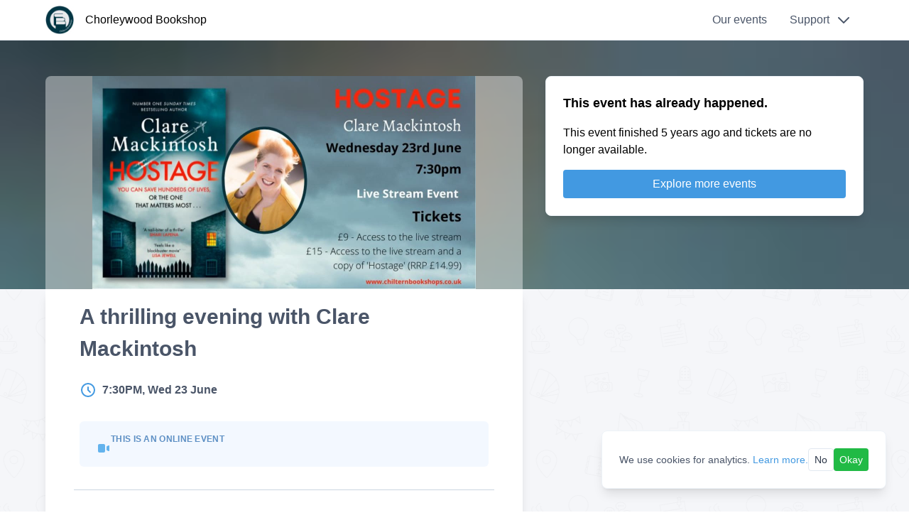

--- FILE ---
content_type: text/html; charset=utf-8
request_url: https://tickets.matterpay.com/s/chorleywood-bookshop/ZXZlbnQ6MTUxMA==/a-thrilling-evening-with-clare-mackintosh?
body_size: 17857
content:
<!DOCTYPE html><html lang="en-GB"><head><meta charSet="utf-8"/><meta name="viewport" content="width=device-width, initial-scale=1"/><link rel="preload" as="image" href="https://res.cloudinary.com/matterpay-ltd/image/upload/h_96,c_thumb,fl_progressive:semi/CB_LOGO_wriz9b.jpg"/><link rel="preload" href="https://res.cloudinary.com/matterpay-ltd/image/upload/h_600,c_thumb,fl_progressive:semi,q_auto/chlxkcbczxuoa4ahqkor.jpg" as="image"/><link rel="stylesheet" href="/_next/static/chunks/78ae83f562bd3365.css?dpl=dpl_4Pt3XVcGhgvfxYszkr6TRZkksC3P" data-precedence="next"/><link rel="stylesheet" href="/_next/static/chunks/0c0ce664ababbdde.css?dpl=dpl_4Pt3XVcGhgvfxYszkr6TRZkksC3P" data-precedence="next"/><link rel="stylesheet" href="/_next/static/chunks/462440a254636047.css?dpl=dpl_4Pt3XVcGhgvfxYszkr6TRZkksC3P" data-precedence="next"/><link rel="stylesheet" href="/_next/static/chunks/df8456b5e976ccbb.css?dpl=dpl_4Pt3XVcGhgvfxYszkr6TRZkksC3P" data-precedence="next"/><link rel="stylesheet" href="/_next/static/chunks/5bf069befcd0422b.css?dpl=dpl_4Pt3XVcGhgvfxYszkr6TRZkksC3P" data-precedence="next"/><link rel="preload" as="script" fetchPriority="low" href="/_next/static/chunks/301f4d20bd28bd3f.js?dpl=dpl_4Pt3XVcGhgvfxYszkr6TRZkksC3P"/><script src="/_next/static/chunks/f29f99373d0c6bfb.js?dpl=dpl_4Pt3XVcGhgvfxYszkr6TRZkksC3P" async=""></script><script src="/_next/static/chunks/e387ee49281ff710.js?dpl=dpl_4Pt3XVcGhgvfxYszkr6TRZkksC3P" async=""></script><script src="/_next/static/chunks/acf90fc8b81775e9.js?dpl=dpl_4Pt3XVcGhgvfxYszkr6TRZkksC3P" async=""></script><script src="/_next/static/chunks/9dfd194871d3256d.js?dpl=dpl_4Pt3XVcGhgvfxYszkr6TRZkksC3P" async=""></script><script src="/_next/static/chunks/3783499fc8a5bab3.js?dpl=dpl_4Pt3XVcGhgvfxYszkr6TRZkksC3P" async=""></script><script src="/_next/static/chunks/23baa52cecbc9858.js?dpl=dpl_4Pt3XVcGhgvfxYszkr6TRZkksC3P" async=""></script><script src="/_next/static/chunks/turbopack-cb76a1bb17345dde.js?dpl=dpl_4Pt3XVcGhgvfxYszkr6TRZkksC3P" async=""></script><script src="/_next/static/chunks/6b52581e2ab19d8f.js?dpl=dpl_4Pt3XVcGhgvfxYszkr6TRZkksC3P" async=""></script><script src="/_next/static/chunks/75ffb1bac2634fbf.js?dpl=dpl_4Pt3XVcGhgvfxYszkr6TRZkksC3P" async=""></script><script src="/_next/static/chunks/55aefbecbe1bc64e.js?dpl=dpl_4Pt3XVcGhgvfxYszkr6TRZkksC3P" async=""></script><script src="/_next/static/chunks/00fd4e60e431f00e.js?dpl=dpl_4Pt3XVcGhgvfxYszkr6TRZkksC3P" async=""></script><script src="/_next/static/chunks/572c46093a542978.js?dpl=dpl_4Pt3XVcGhgvfxYszkr6TRZkksC3P" async=""></script><script src="/_next/static/chunks/c862b362f6e5299b.js?dpl=dpl_4Pt3XVcGhgvfxYszkr6TRZkksC3P" async=""></script><script src="/_next/static/chunks/ffbbf73e689109a6.js?dpl=dpl_4Pt3XVcGhgvfxYszkr6TRZkksC3P" async=""></script><script src="/_next/static/chunks/d13bb3ffd1e71d30.js?dpl=dpl_4Pt3XVcGhgvfxYszkr6TRZkksC3P" async=""></script><script src="/_next/static/chunks/a8e91f7e8b8e36ba.js?dpl=dpl_4Pt3XVcGhgvfxYszkr6TRZkksC3P" async=""></script><script src="/_next/static/chunks/215ca038e24b1e01.js?dpl=dpl_4Pt3XVcGhgvfxYszkr6TRZkksC3P" async=""></script><script src="/_next/static/chunks/ebf48ed186520b77.js?dpl=dpl_4Pt3XVcGhgvfxYszkr6TRZkksC3P" async=""></script><script src="/_next/static/chunks/ee1512b6ab1d43f3.js?dpl=dpl_4Pt3XVcGhgvfxYszkr6TRZkksC3P" async=""></script><script src="/_next/static/chunks/945dbfe5f61c5fa0.js?dpl=dpl_4Pt3XVcGhgvfxYszkr6TRZkksC3P" async=""></script><script src="/_next/static/chunks/816cfe69e1860faa.js?dpl=dpl_4Pt3XVcGhgvfxYszkr6TRZkksC3P" async=""></script><script src="/_next/static/chunks/9fe20cc74d877e8f.js?dpl=dpl_4Pt3XVcGhgvfxYszkr6TRZkksC3P" async=""></script><script src="/_next/static/chunks/e1af6cce35065dd2.js?dpl=dpl_4Pt3XVcGhgvfxYszkr6TRZkksC3P" async=""></script><script src="/_next/static/chunks/18c4cf482b96db34.js?dpl=dpl_4Pt3XVcGhgvfxYszkr6TRZkksC3P" async=""></script><script src="/_next/static/chunks/94146d303b39c7bc.js?dpl=dpl_4Pt3XVcGhgvfxYszkr6TRZkksC3P" async=""></script><script src="/_next/static/chunks/8f499a6b20626b6a.js?dpl=dpl_4Pt3XVcGhgvfxYszkr6TRZkksC3P" async=""></script><script src="/_next/static/chunks/e245c0282a1baa08.js?dpl=dpl_4Pt3XVcGhgvfxYszkr6TRZkksC3P" async=""></script><script src="/_next/static/chunks/e3544ff9877c4083.js?dpl=dpl_4Pt3XVcGhgvfxYszkr6TRZkksC3P" async=""></script><script src="/_next/static/chunks/1ecad8b10533c82a.js?dpl=dpl_4Pt3XVcGhgvfxYszkr6TRZkksC3P" async=""></script><script src="/_next/static/chunks/af53842aea965bf7.js?dpl=dpl_4Pt3XVcGhgvfxYszkr6TRZkksC3P" async=""></script><script src="/_next/static/chunks/c65545a837b9f2f3.js?dpl=dpl_4Pt3XVcGhgvfxYszkr6TRZkksC3P" async=""></script><script src="/_next/static/chunks/0634284b8621675e.js?dpl=dpl_4Pt3XVcGhgvfxYszkr6TRZkksC3P" async=""></script><script src="/_next/static/chunks/1328979c08242662.js?dpl=dpl_4Pt3XVcGhgvfxYszkr6TRZkksC3P" async=""></script><script src="/_next/static/chunks/564f0f1278216f08.js?dpl=dpl_4Pt3XVcGhgvfxYszkr6TRZkksC3P" async=""></script><script src="/_next/static/chunks/2e4aef48a5e1b012.js?dpl=dpl_4Pt3XVcGhgvfxYszkr6TRZkksC3P" async=""></script><script src="/_next/static/chunks/48242ab4d8935e3e.js?dpl=dpl_4Pt3XVcGhgvfxYszkr6TRZkksC3P" async=""></script><link rel="preload" href="/public/images/branding/logo.svg" as="image"/><link rel="preload" href="/public/images/placeholders/zeroEntry/404small.png" as="image"/><link rel="expect" href="#_R_" blocking="render"/><title>A thrilling evening with Clare Mackintosh | Chorleywood Bookshop | MatterPay</title><meta name="description" content=" - Event Tickets."/><link rel="canonical" href="https://tickets.matterpay.com/s/chorleywood-bookshop/ZXZlbnQ6MTUxMA==/a-thrilling-evening-with-clare-mackintosh"/><meta property="og:title" content="A thrilling evening with Clare Mackintosh"/><meta property="og:description" content=" - Event Tickets."/><meta property="og:url" content="https://tickets.matterpay.com/s/chorleywood-bookshop/ZXZlbnQ6MTUxMA==/a-thrilling-evening-with-clare-mackintosh"/><meta property="og:locale" content="en-GB"/><meta property="og:image" content="https://res.cloudinary.com/matterpay-ltd/image/upload/w_256,h_256,c_thumb,fl_progressive:semi/chlxkcbczxuoa4ahqkor.jpg"/><meta property="og:image:width" content="256"/><meta property="og:image:height" content="256"/><meta property="og:type" content="website"/><meta name="twitter:card" content="summary_large_image"/><meta name="twitter:title" content="A thrilling evening with Clare Mackintosh"/><meta name="twitter:description" content="23rd Jun 2021 | £10.50 - £20.30 | "/><meta name="twitter:image" content="https://res.cloudinary.com/matterpay-ltd/image/upload/fl_progressive:semi/chlxkcbczxuoa4ahqkor.jpg"/><link rel="icon" href="https://res.cloudinary.com/matterpay-ltd/image/upload/w_48,h_48,c_thumb,fl_progressive:semi/CB_LOGO_wriz9b.jpg"/><meta name="sentry-trace" content="7ba6f43a487ccae9666fa8ab616a129e-99e7198fd751e6e3-1"/><meta name="baggage" content="sentry-environment=vercel-production,sentry-release=6267e255de445981a512f48157cb0a138a243002,sentry-public_key=aa0a6decf00e50b4ed2031539595fc6c,sentry-trace_id=7ba6f43a487ccae9666fa8ab616a129e,sentry-sample_rate=1,sentry-transaction=GET%20%2Fs%2F%5BclientVanityUrl%5D%2F%5BeventId%5D%2F%5BeventName%5D,sentry-sampled=true"/><script src="/_next/static/chunks/a6dad97d9634a72d.js?dpl=dpl_4Pt3XVcGhgvfxYszkr6TRZkksC3P" noModule=""></script></head><body><div hidden=""><!--$--><!--/$--></div><div id="__next"><span hidden="">18:34:38 GMT+0000 (Coordinated Universal Time)<!-- --> - root</span><!--$--><!--/$--><!--$--><!--/$--><div class="tw-relative tw-z-50"><a href="#reach-skip-nav" data-reach-skip-link="" data-reach-skip-nav-link="">Skip to content</a><!--$--><!--/$--><style>#nprogress{pointer-events:none}#nprogress .bar{background:#29d;position:fixed;z-index:1600;top: 0;left:0;width:100%;height:3px}#nprogress .peg{display:block;position:absolute;right:0;width:100px;height:100%;box-shadow:0 0 10px #29d,0 0 5px #29d;opacity:1;-webkit-transform:rotate(3deg) translate(0px,-4px);-ms-transform:rotate(3deg) translate(0px,-4px);transform:rotate(3deg) translate(0px,-4px)}#nprogress .spinner{display:block;position:fixed;z-index:1600;top: 15px;right:15px}#nprogress .spinner-icon{width:18px;height:18px;box-sizing:border-box;border:2px solid transparent;border-top-color:#29d;border-left-color:#29d;border-radius:50%;-webkit-animation:nprogress-spinner 400ms linear infinite;animation:nprogress-spinner 400ms linear infinite}.nprogress-custom-parent{overflow:hidden;position:relative}.nprogress-custom-parent #nprogress .bar,.nprogress-custom-parent #nprogress .spinner{position:absolute}@-webkit-keyframes nprogress-spinner{0%{-webkit-transform:rotate(0deg)}100%{-webkit-transform:rotate(360deg)}}@keyframes nprogress-spinner{0%{transform:rotate(0deg)}100%{transform:rotate(360deg)}}</style></div><div id="maxFlow"><div class="background-tiles tw-flex tw-flex-col"><section><div id="header_navbar" data-headlessui-state=""><div class="tw-bg-white tw-border-b tw-border-gray-300"><div class="tw-relative tw-h-14 tw-flex tw-justify-between tw-items-center tw-gap-x-2 xl:tw-container tw-mx-auto tw-px-4 xl:tw-px-16"><div class="tw-flex tw-items-center tw-font-medium"><div class="tw-flex tw-items-center"><a class="tw-inline-flex tw-items-center tw-flex tw-items-center tw-space-x-4" aria-label="Chorleywood Bookshop" href="/s/chorleywood-bookshop"><img src="https://res.cloudinary.com/matterpay-ltd/image/upload/h_96,c_thumb,fl_progressive:semi/CB_LOGO_wriz9b.jpg" alt="Chorleywood Bookshop logo" style="height:40px;max-width:192px;border-radius:0.25rem"/><div>Chorleywood Bookshop</div></a></div></div><div class="tw-flex-grow"></div><nav class="tw-h-full tw-justify-self-end tw-shrink-0"><div class="tw-h-full tw-flex"><div class="tw-h-full tw-hidden md:tw-flex"><div class="tw-flex tw-items-center tw-px-4 tw-text-gray-700 hover:tw-bg-gray-200 hover:tw-text-black hover:tw-border-gray-600 focus:tw-bg-gray-200 focus:tw-text-black focus:tw-border-gray-600"></div><a class="tw-inline-flex tw-items-center tw-flex tw-items-center tw-px-4 tw-text-gray-700 hover:tw-bg-gray-200 hover:tw-text-black hover:tw-border-gray-600 focus:tw-bg-gray-200 focus:tw-text-black focus:tw-border-gray-600" href="/s/chorleywood-bookshop">Our events</a></div><div class="tw-h-full"><button class="tw-flex tw-h-full tw-justify-center tw-items-center tw-px-4 focus:tw-bg-gray-200 hover:tw-bg-gray-200" id="header_menu_button" type="button" aria-haspopup="menu" aria-expanded="false" data-headlessui-state=""><span class="tw-hidden md:tw-block"><span class="tw-flex tw-items-center tw-text-gray-700">Support <svg xmlns="http://www.w3.org/2000/svg" fill="none" viewBox="0 0 24 24" stroke="currentColor" class="tw-ml-2 tw-h-6 tw-w-6"><path stroke-linecap="round" stroke-linejoin="round" stroke-width="2" d="M19 9l-7 7-7-7"></path></svg></span></span><span class="tw-block md:tw-hidden"><svg xmlns="http://www.w3.org/2000/svg" fill="none" viewBox="0 0 24 24" stroke="currentColor" class="tw-h-6 tw-w-6" aria-label="Open menu"><path stroke-linecap="round" stroke-linejoin="round" stroke-width="2" d="M4 6h16M4 12h16M4 18h16"></path></svg></span></button></div></div><div class="tw-pr-2 tw-absolute tw-origin-top-left tw-left-0 tw-top-0 tw-w-full tw-mt-16 tw-z-20 xs:tw-origin-top-right xs:tw-left-auto xs:tw-top-0 xs:tw-right-0 xs:tw-w-64 tw-block"></div></nav></div></div></div></section><div class="tw-flex-grow"><div id="reach-skip-nav" data-reach-skip-nav-content=""></div><span hidden="" data-client-layout-now="2026-01-29T18:34:38.638Z">18:34:38 GMT+0000 (Coordinated Universal Time)<!-- --> - client layout</span><div data-layout="true"><script type="application/ld+json">{"@context":"https://schema.org","@type":"Event","name":"A thrilling evening with Clare Mackintosh","url":"https://tickets.matterpay.com/s/chorleywood-bookshop/ZXZlbnQ6MTUxMA==/a-thrilling-evening-with-clare-mackintosh","eventStatus":"https://schema.org/EventScheduled","eventAttendanceMode":"OfflineEventAttendanceMode","description":"","startDate":"2021-06-23T18:30:19.736+00:00","image":["https://res.cloudinary.com/matterpay-ltd/image/upload//chlxkcbczxuoa4ahqkor.jpg"],"endDate":"2021-06-23T18:30:19.736+00:00","offers":{"@type":"AggregateOffer","url":"https://tickets.mp/ZXZlbnQ6MTUxMA==","lowPrice":10.5,"highPrice":20.3,"priceCurrency":"GBP","availability":"https://schema.org/InStock","validFrom":"2021-06-23T18:30:19.736+00:00","offers":[{"@type":"OfferForPurchase","name":"Live stream and a copy of the book for UK delivery","url":"https://tickets.matterpay.com/s/chorleywood-bookshop/ZXZlbnQ6MTUxMA==/a-thrilling-evening-with-clare-mackintosh","price":20.3,"priceCurrency":"GBP","availability":"https://schema.org/InStock","validFrom":"2021-06-23T18:30:19.736+00:00"},{"@type":"OfferForPurchase","name":"Live stream and a copy of the book for collection","url":"https://tickets.matterpay.com/s/chorleywood-bookshop/ZXZlbnQ6MTUxMA==/a-thrilling-evening-with-clare-mackintosh","price":16.5,"priceCurrency":"GBP","availability":"https://schema.org/InStock","validFrom":"2021-06-23T18:30:19.736+00:00"},{"@type":"OfferForPurchase","name":"Live stream only","url":"https://tickets.matterpay.com/s/chorleywood-bookshop/ZXZlbnQ6MTUxMA==/a-thrilling-evening-with-clare-mackintosh","price":10.5,"priceCurrency":"GBP","availability":"https://schema.org/InStock","validFrom":"2021-06-23T18:30:19.736+00:00"}]},"organizer":{"@type":"Organization","url":"https://tickets.matterpay.com/s/chorleywood-bookshop","name":"Chorleywood Bookshop"},"performer":"Chorleywood Bookshop"}</script></div><div data-static="dynamic-found" hidden="">dynamic-found</div><div class="tw-block md:tw-hidden"><div class="tw-bg-white tw-shadow-lg"><div class="tw-relative"><div style="background-image:url(&#x27;https://res.cloudinary.com/matterpay-ltd/image/upload/h_600,c_thumb,fl_progressive:semi,q_auto/chlxkcbczxuoa4ahqkor.jpg&#x27;), url(&#x27;https://res.cloudinary.com/matterpay-ltd/image/upload/w_80,h_24,c_thumb/e_brightness:-30/e_blur:800/fl_progressive:semi/chlxkcbczxuoa4ahqkor.jpg&#x27;);background-size:contain, cover;height:56vw;min-height:180px;max-height:319px;background-position:center;background-repeat:no-repeat"></div></div><header class="tw-bg-white tw-py-6 tw-px-8 tw-space-y-4"><div><h1 class="tw-text-2xl tw-font-semibold" style="word-break:break-word">A thrilling evening with Clare Mackintosh</h1></div><div class="tw-text-gray-700 tw-uppercase tw-font-semibold tw-text-sm"><section class="tw-grid tw-grid-cols-[max-content_1fr] tw-mb-4"><div><svg xmlns="http://www.w3.org/2000/svg" fill="none" viewBox="0 0 24 24" stroke="currentColor" class="tw-h-6 tw-w-6 tw-mr-2 tw-text-blue-500"><path stroke-linecap="round" stroke-linejoin="round" stroke-width="2" d="M12 8v4l3 3m6-3a9 9 0 11-18 0 9 9 0 0118 0z"></path></svg></div><div><span><time dateTime="2021-06-23T19:30:19.736Z" title="7:30PM - Wednesday 23rd Jun 2021">7:30PM, Wed 23 June</time></span></div></section></div></header><div data-reach-tabs="" data-orientation="horizontal"><div role="tablist" aria-orientation="horizontal" data-reach-tab-list=""><div class="tw-grid tw-grid-cols-2 tw-text-center tw-border-t tw-border-b tw-border-gray-100"><button aria-controls="tabs--panel---1" aria-selected="false" role="tab" tabindex="-1" data-reach-tab="" data-orientation="horizontal" id="tabs--tab---1" type="button"><div class="tw-py-4 tw-text-sm tw-font-semibold tw-tracking-wider tw-text-gray-700 tw-bg-white tw-cursor-pointer tw-border-b-2 tw-border-blue-400">Details</div></button><button aria-controls="tabs--panel---1" aria-selected="false" role="tab" tabindex="-1" data-reach-tab="" data-orientation="horizontal" id="tabs--tab---1" type="button"><div class="tw-py-4 tw-text-sm tw-font-semibold tw-tracking-wider tw-text-gray-700 tw-bg-white tw-cursor-pointer">Joining details</div></button></div></div><div data-reach-tab-panels=""><div aria-labelledby="tabs--tab---1" role="tabpanel" tabindex="-1" data-reach-tab-panel="" id="tabs--panel---1"><section class="tw-bg-white tw-px-8 tw-py-8"><h2 class="tw-sr-only">Event description</h2><div class="descriptionHTMLMobile tw-text-gray-900"><p>To celebrate Independent Bookshop Week, we're hosting a live stream event with bestselling author Clare Mackintosh.</p><p><strong><em>You can save hundreds of lives. Or the one that matters most.</em></strong></p><p>The atmosphere on board the inaugural non-stop flight from London to Sydney is electric. Numerous celebrities are rumoured to be among the passengers in business class and journalists will be waiting on the ground to greet the plane.</p><p>Mina is one of a hand-picked team of flight attendants chosen for the landmark journey. She's trying to focus on the task in hand, and not worry about her troubled five-year-old daughter back at home with her husband. Or the cataclysmic problems in her marriage.</p><p>But the plane has barely taken off when Mina receives a chilling note from an anonymous passenger, someone intent on ensuring the plane never reaches its destination. Someone who needs Mina's assistance and who knows exactly how to make her comply.</p><p><strong>It's twenty hours to landing. A lot can happen in twenty hours .</strong></p></div></section></div><div aria-labelledby="tabs--tab---1" role="tabpanel" tabindex="-1" data-reach-tab-panel="" id="tabs--panel---1"><section class="tw-mb-8"><h2 class="tw-sr-only">Online event information</h2><div class="tw-px-6 tw-py-8"><div class="tw-flex tw-justify-center tw-items-center tw-space-x-2 tw-mb-4"><p class="tw-text-sm tw-uppercase tw-font-semibold tw-tracking-wide tw-text-gray-800 tw-text-opacity-75">This is an online event</p><div class="tw-flex-shrink-0 tw-text-gray-400"><svg xmlns="http://www.w3.org/2000/svg" viewBox="0 0 20 20" fill="currentColor" class="tw-h-5 tw-w-5"><path d="M2 6a2 2 0 012-2h6a2 2 0 012 2v8a2 2 0 01-2 2H4a2 2 0 01-2-2V6zM14.553 7.106A1 1 0 0014 8v4a1 1 0 00.553.894l2 1A1 1 0 0018 13V7a1 1 0 00-1.447-.894l-2 1z"></path></svg></div></div><div><p class="tw-text-md tw-text-gray-700"></p></div></div></section></div></div></div></div><section class="tw-mt-16"><h2 class="tw-sr-only">Share buttons</h2><section class="tw-text-center tw-space-y-4"><h2 class="tw-sr-only">Share event</h2><span class="tw-hidden sm:tw-inline"><div class="tw-font-semibold tw-text-gray-700 tw-uppercase">Share event</div></span><div class="tw-space-x-4"><div style="display:inline-block"><button aria-label="Share on Facebook" class="react-share__ShareButton" style="background-color:transparent;border:none;padding:0;font:inherit;color:inherit;cursor:pointer"><div class="tw-rounded-full tw-p-3" style="background-color:rgba(0, 0, 0, 0.4)"><svg xmlns="http://www.w3.org/2000/svg" xmlns:xlink="http://www.w3.org/1999/xlink" version="1.0" x="0px" y="0px" style="display:block;height:24px;width:24px" viewBox="0 0 50 50"><path d="M40,0H10C4.486,0,0,4.486,0,10v30c0,5.514,4.486,10,10,10h30c5.514,0,10-4.486,10-10V10C50,4.486,45.514,0,40,0z M39,17h-3 c-2.145,0-3,0.504-3,2v3h6l-1,6h-5v20h-7V28h-3v-6h3v-3c0-4.677,1.581-8,7-8c2.902,0,6,1,6,1V17z" fill="white"></path></svg></div></button></div><div style="display:inline-block"><button aria-label="Share on Twitter" class="react-share__ShareButton" style="background-color:transparent;border:none;padding:0;font:inherit;color:inherit;cursor:pointer"><div class="tw-rounded-full tw-p-3" style="background-color:rgba(0, 0, 0, 0.4)"><svg viewBox="328 355 335 276" xmlns="http://www.w3.org/2000/svg" style="display:block;height:24px;width:24px"><path d=" M 630, 425 A 195, 195 0 0 1 331, 600 A 142, 142 0 0 0 428, 570 A  70,  70 0 0 1 370, 523 A  70,  70 0 0 0 401, 521 A  70,  70 0 0 1 344, 455 A  70,  70 0 0 0 372, 460 A  70,  70 0 0 1 354, 370 A 195, 195 0 0 0 495, 442 A  67,  67 0 0 1 611, 380 A 117, 117 0 0 0 654, 363 A  65,  65 0 0 1 623, 401 A 117, 117 0 0 0 662, 390 A  65,  65 0 0 1 630, 425 Z" style="fill:white"></path></svg></div></button></div><div style="display:inline-block"><button aria-label="Share on WhatsApp" class="react-share__ShareButton" style="background-color:transparent;border:none;padding:0;font:inherit;color:inherit;cursor:pointer"><div class="tw-rounded-full tw-p-3" style="background-color:rgba(0, 0, 0, 0.4)"><svg style="display:block;height:24px;width:24px" xmlns="http://www.w3.org/2000/svg" width="16" height="16" fill="currentColor" viewBox="0 0 16 16"><path d="M13.601 2.326A7.854 7.854 0 0 0 7.994 0C3.627 0 .068 3.558.064 7.926c0 1.399.366 2.76 1.057 3.965L0 16l4.204-1.102a7.933 7.933 0 0 0 3.79.965h.004c4.368 0 7.926-3.558 7.93-7.93A7.898 7.898 0 0 0 13.6 2.326zM7.994 14.521a6.573 6.573 0 0 1-3.356-.92l-.24-.144-2.494.654.666-2.433-.156-.251a6.56 6.56 0 0 1-1.007-3.505c0-3.626 2.957-6.584 6.591-6.584a6.56 6.56 0 0 1 4.66 1.931 6.557 6.557 0 0 1 1.928 4.66c-.004 3.639-2.961 6.592-6.592 6.592zm3.615-4.934c-.197-.099-1.17-.578-1.353-.646-.182-.065-.315-.099-.445.099-.133.197-.513.646-.627.775-.114.133-.232.148-.43.05-.197-.1-.836-.308-1.592-.985-.59-.525-.985-1.175-1.103-1.372-.114-.198-.011-.304.088-.403.087-.088.197-.232.296-.346.1-.114.133-.198.198-.33.065-.134.034-.248-.015-.347-.05-.099-.445-1.076-.612-1.47-.16-.389-.323-.335-.445-.34-.114-.007-.247-.007-.38-.007a.729.729 0 0 0-.529.247c-.182.198-.691.677-.691 1.654 0 .977.71 1.916.81 2.049.098.133 1.394 2.132 3.383 2.992.47.205.84.326 1.129.418.475.152.904.129 1.246.08.38-.058 1.171-.48 1.338-.943.164-.464.164-.86.114-.943-.049-.084-.182-.133-.38-.232z" fill="white"></path> </svg></div></button></div></div><div class="tw-flex tw-items-center tw-justify-center tw-h-8 tw-mx-auto"><code class="tw-flex tw-items-center tw-px-3 tw-text-sm tw-text-black tw-h-8 tw-bg-gray-200 tw-rounded-l">https://tickets.mp/ZXZlbnQ6MTUxMA==</code><button class="tw-rounded-r tw-h-8 tw-px-3 tw-bg-blue-200 hover:tw-bg-blue-300"><svg xmlns="http://www.w3.org/2000/svg" fill="none" viewBox="0 0 24 24" stroke="currentColor" class="tw-h-4 tw-w-4"><path stroke-linecap="round" stroke-linejoin="round" stroke-width="2" d="M8 7v8a2 2 0 002 2h6M8 7V5a2 2 0 012-2h4.586a1 1 0 01.707.293l4.414 4.414a1 1 0 01.293.707V15a2 2 0 01-2 2h-2M8 7H6a2 2 0 00-2 2v10a2 2 0 002 2h8a2 2 0 002-2v-2"></path></svg></button></div></section></section><section><div id="ticketsScrollMobile" class="tw-m-8 tw-my-2 tw-pt-6"></div><div><!--$?--><template id="B:0"></template><div class="tw-flex tw-flex-col tw-gap-y-4"><div class="sm:tw-hidden tw-block"><div class="tw-bg-white tw-overflow-hidden tw-shadow-lg tw-border tw-border-gray-200 tw-p-4 md:tw-p-6 tw-space-y-4"><h2 class="tw-text-lg tw-font-bold">This event has already happened.</h2><p>This event finished <time dateTime="2021-06-23T19:30:19.736Z" title="7:30PM - Wednesday 23rd Jun 2021">5 years ago</time> and tickets are no longer available.</p><a class="tw-inline-flex tw-items-center tw-rounded tw-border tw-border-gray-300 tw-px-3 tw-py-1.5 tw-text-base tw-font-medium tw-h-10 tw-text-white tw-bg-blue-500 tw-border-none hover:tw-bg-blue-600 tw-items-center tw-justify-center tw-cursor-pointer disabled:tw-cursor-not-allowed tw-w-full md:tw-w-full tw-inline-flex" href="/s/chorleywood-bookshop">Explore more events</a></div></div><div class="tw-hidden sm:tw-block"><div class="tw-bg-white tw-overflow-hidden tw-shadow-lg tw-border tw-border-gray-200 tw-p-4 md:tw-p-6 tw-rounded-lg tw-space-y-4"><h2 class="tw-text-lg tw-font-bold">This event has already happened.</h2><p>This event finished <time dateTime="2021-06-23T19:30:19.736Z" title="7:30PM - Wednesday 23rd Jun 2021">5 years ago</time> and tickets are no longer available.</p><a class="tw-inline-flex tw-items-center tw-rounded tw-border tw-border-gray-300 tw-px-3 tw-py-1.5 tw-text-base tw-font-medium tw-h-10 tw-text-white tw-bg-blue-500 tw-border-none hover:tw-bg-blue-600 tw-items-center tw-justify-center tw-cursor-pointer disabled:tw-cursor-not-allowed tw-w-full md:tw-w-full tw-inline-flex" href="/s/chorleywood-bookshop">Explore more events</a></div></div></div><!--/$--></div></section></div><div class="tw-hidden md:tw-block"><style>
        :root {
          --view-event--image-height: 300px;
          --view-event--buffer: 0rem;
          --view-event--inner-text: 0rem;
          --view-event--lift-by: calc(
            var(--view-event--image-height) + var(--view-event--buffer) + var(--view-event--inner-text)
          );
        }
        .view-event--main-image-wrapper {
          margin-top: calc(-1 * var(--view-event--lift-by));
        }
        .view-event--blurry-image {
          background-image: url("https://res.cloudinary.com/matterpay-ltd/image/upload/w_80,h_24,c_thumb/e_brightness:-30/e_blur:800/fl_progressive:semi/chlxkcbczxuoa4ahqkor.jpg");
          background-size: cover;
          height: 350px;
        }
      </style><div class="tw-bg-grey-400 view-event--blurry-image"></div><div class="view-event--main-image-wrapper tw-px-8 md:tw-px-16 tw-max-w-screen-xl tw-mx-auto tw-space-y-8"><div class="tw-grid tw-grid-cols-[minmax(0,_3fr)_2fr] tw-gap-x-8"><section><div class="tw-relative"><img style="height:var(--view-event--image-height)" class="tw-bg-white tw-bg-opacity-40 tw-w-full tw-object-center tw-object-contain tw-block tw-rounded-t-lg" src="https://res.cloudinary.com/matterpay-ltd/image/upload/h_600,c_thumb,fl_progressive:semi,q_auto/chlxkcbczxuoa4ahqkor.jpg" alt="Key image for event"/></div><div class="tw-bg-white tw-shadow-lg tw-rounded-b-lg tw-space-y-4"><section class="tw-py-4 tw-px-12"><h2 class="tw-sr-only">Details</h2><dl class="tw-space-y-6"><div><dt class="tw-sr-only">Event name</dt><dd class="tw-mb-2"><span class="tw-text-3xl tw-font-semibold tw-text-gray-700 tw-break-words">A thrilling evening with Clare Mackintosh</span></dd></div><div></div><div class="tw-space-y-4 tw-text-md tw-font-semibold tw-text-gray-700"><dt class="tw-sr-only">Start date</dt><dd class="tw-grid tw-grid-cols-[max-content_1fr]"><div><svg xmlns="http://www.w3.org/2000/svg" fill="none" viewBox="0 0 24 24" stroke="currentColor" class="tw-h-6 tw-w-6 tw-mr-2 tw-text-blue-500"><path stroke-linecap="round" stroke-linejoin="round" stroke-width="2" d="M12 8v4l3 3m6-3a9 9 0 11-18 0 9 9 0 0118 0z"></path></svg></div><div><span><time dateTime="2021-06-23T19:30:19.736Z" title="7:30PM - Wednesday 23rd Jun 2021">7:30PM, Wed 23 June</time></span></div></dd></div></dl></section><section class="tw-pb-4 tw-px-12"><h2 class="tw-sr-only">Online event details</h2><section class="tw-rounded-md tw-bg-blue-50 tw-bg-opacity-75 tw-px-6 tw-py-4"><div class="tw-flex tw-justify-around tw-gap-x-5"><div class="tw-hidden sm:tw-block sm:tw-flex-shrink-0 sm:tw-text-blue-400 sm:tw-mt-3 sm:tw-self-center" aria-hidden="true"><svg xmlns="http://www.w3.org/2000/svg" viewBox="0 0 20 20" fill="currentColor" class="tw-h-5 tw-w-5"><path d="M2 6a2 2 0 012-2h6a2 2 0 012 2v8a2 2 0 01-2 2H4a2 2 0 01-2-2V6zM14.553 7.106A1 1 0 0014 8v4a1 1 0 00.553.894l2 1A1 1 0 0018 13V7a1 1 0 00-1.447-.894l-2 1z"></path></svg></div><div class="tw-flex-1 tw-flex tw-flex-col"><div class="tw-space-y-0"><h2 class="tw-uppercase tw-text-xs tw-font-semibold tw-tracking-wide tw-text-blue-700 tw-text-opacity-75"><span class="tw-inline-block sm:tw-hidden"><svg xmlns="http://www.w3.org/2000/svg" viewBox="0 0 20 20" fill="currentColor" class="tw-h-5 tw-w-5"><path d="M2 6a2 2 0 012-2h6a2 2 0 012 2v8a2 2 0 01-2 2H4a2 2 0 01-2-2V6zM14.553 7.106A1 1 0 0014 8v4a1 1 0 00.553.894l2 1A1 1 0 0018 13V7a1 1 0 00-1.447-.894l-2 1z"></path></svg></span> <!-- -->This is an online event</h2><p class="tw-text-md tw-text-blue-700"></p></div><dl></dl></div></div></section></section><hr class="tw-border-gray-400 tw-mx-10"/><div class="tw-bg-white tw-py-4 tw-px-12"><section><h2 class="tw-sr-only">Description</h2><div class="descriptionHTMLDesktop tw-text-gray-900"><p>To celebrate Independent Bookshop Week, we're hosting a live stream event with bestselling author Clare Mackintosh.</p><p><strong><em>You can save hundreds of lives. Or the one that matters most.</em></strong></p><p>The atmosphere on board the inaugural non-stop flight from London to Sydney is electric. Numerous celebrities are rumoured to be among the passengers in business class and journalists will be waiting on the ground to greet the plane.</p><p>Mina is one of a hand-picked team of flight attendants chosen for the landmark journey. She's trying to focus on the task in hand, and not worry about her troubled five-year-old daughter back at home with her husband. Or the cataclysmic problems in her marriage.</p><p>But the plane has barely taken off when Mina receives a chilling note from an anonymous passenger, someone intent on ensuring the plane never reaches its destination. Someone who needs Mina's assistance and who knows exactly how to make her comply.</p><p><strong>It's twenty hours to landing. A lot can happen in twenty hours .</strong></p></div></section></div><hr class="tw-border-gray-400 tw-mx-10"/><section class="tw-text-center tw-space-y-4"><h2 class="tw-sr-only">Share event</h2><span class="tw-hidden sm:tw-inline"><div class="tw-font-semibold tw-text-gray-700 tw-uppercase">Share event</div></span><div class="tw-space-x-4"><div style="display:inline-block"><button aria-label="Share on Facebook" class="react-share__ShareButton" style="background-color:transparent;border:none;padding:0;font:inherit;color:inherit;cursor:pointer"><div class="tw-rounded-full tw-p-3" style="background-color:rgba(0, 0, 0, 0.4)"><svg xmlns="http://www.w3.org/2000/svg" xmlns:xlink="http://www.w3.org/1999/xlink" version="1.0" x="0px" y="0px" style="display:block;height:24px;width:24px" viewBox="0 0 50 50"><path d="M40,0H10C4.486,0,0,4.486,0,10v30c0,5.514,4.486,10,10,10h30c5.514,0,10-4.486,10-10V10C50,4.486,45.514,0,40,0z M39,17h-3 c-2.145,0-3,0.504-3,2v3h6l-1,6h-5v20h-7V28h-3v-6h3v-3c0-4.677,1.581-8,7-8c2.902,0,6,1,6,1V17z" fill="white"></path></svg></div></button></div><div style="display:inline-block"><button aria-label="Share on Twitter" class="react-share__ShareButton" style="background-color:transparent;border:none;padding:0;font:inherit;color:inherit;cursor:pointer"><div class="tw-rounded-full tw-p-3" style="background-color:rgba(0, 0, 0, 0.4)"><svg viewBox="328 355 335 276" xmlns="http://www.w3.org/2000/svg" style="display:block;height:24px;width:24px"><path d=" M 630, 425 A 195, 195 0 0 1 331, 600 A 142, 142 0 0 0 428, 570 A  70,  70 0 0 1 370, 523 A  70,  70 0 0 0 401, 521 A  70,  70 0 0 1 344, 455 A  70,  70 0 0 0 372, 460 A  70,  70 0 0 1 354, 370 A 195, 195 0 0 0 495, 442 A  67,  67 0 0 1 611, 380 A 117, 117 0 0 0 654, 363 A  65,  65 0 0 1 623, 401 A 117, 117 0 0 0 662, 390 A  65,  65 0 0 1 630, 425 Z" style="fill:white"></path></svg></div></button></div><div style="display:inline-block"><button aria-label="Share on WhatsApp" class="react-share__ShareButton" style="background-color:transparent;border:none;padding:0;font:inherit;color:inherit;cursor:pointer"><div class="tw-rounded-full tw-p-3" style="background-color:rgba(0, 0, 0, 0.4)"><svg style="display:block;height:24px;width:24px" xmlns="http://www.w3.org/2000/svg" width="16" height="16" fill="currentColor" viewBox="0 0 16 16"><path d="M13.601 2.326A7.854 7.854 0 0 0 7.994 0C3.627 0 .068 3.558.064 7.926c0 1.399.366 2.76 1.057 3.965L0 16l4.204-1.102a7.933 7.933 0 0 0 3.79.965h.004c4.368 0 7.926-3.558 7.93-7.93A7.898 7.898 0 0 0 13.6 2.326zM7.994 14.521a6.573 6.573 0 0 1-3.356-.92l-.24-.144-2.494.654.666-2.433-.156-.251a6.56 6.56 0 0 1-1.007-3.505c0-3.626 2.957-6.584 6.591-6.584a6.56 6.56 0 0 1 4.66 1.931 6.557 6.557 0 0 1 1.928 4.66c-.004 3.639-2.961 6.592-6.592 6.592zm3.615-4.934c-.197-.099-1.17-.578-1.353-.646-.182-.065-.315-.099-.445.099-.133.197-.513.646-.627.775-.114.133-.232.148-.43.05-.197-.1-.836-.308-1.592-.985-.59-.525-.985-1.175-1.103-1.372-.114-.198-.011-.304.088-.403.087-.088.197-.232.296-.346.1-.114.133-.198.198-.33.065-.134.034-.248-.015-.347-.05-.099-.445-1.076-.612-1.47-.16-.389-.323-.335-.445-.34-.114-.007-.247-.007-.38-.007a.729.729 0 0 0-.529.247c-.182.198-.691.677-.691 1.654 0 .977.71 1.916.81 2.049.098.133 1.394 2.132 3.383 2.992.47.205.84.326 1.129.418.475.152.904.129 1.246.08.38-.058 1.171-.48 1.338-.943.164-.464.164-.86.114-.943-.049-.084-.182-.133-.38-.232z" fill="white"></path> </svg></div></button></div></div><div class="tw-flex tw-items-center tw-justify-center tw-h-8 tw-mx-auto"><code class="tw-flex tw-items-center tw-px-3 tw-text-sm tw-text-black tw-h-8 tw-bg-gray-200 tw-rounded-l">https://tickets.mp/ZXZlbnQ6MTUxMA==</code><button class="tw-rounded-r tw-h-8 tw-px-3 tw-bg-blue-200 hover:tw-bg-blue-300"><svg xmlns="http://www.w3.org/2000/svg" fill="none" viewBox="0 0 24 24" stroke="currentColor" class="tw-h-4 tw-w-4"><path stroke-linecap="round" stroke-linejoin="round" stroke-width="2" d="M8 7v8a2 2 0 002 2h6M8 7V5a2 2 0 012-2h4.586a1 1 0 01.707.293l4.414 4.414a1 1 0 01.293.707V15a2 2 0 01-2 2h-2M8 7H6a2 2 0 00-2 2v10a2 2 0 002 2h8a2 2 0 002-2v-2"></path></svg></button></div></section><div class="tw-pt-4" aria-hidden="true"></div></div></section><section><!--$?--><template id="B:1"></template><div class="tw-flex tw-flex-col tw-gap-y-4"><div class="sm:tw-hidden tw-block"><div class="tw-bg-white tw-overflow-hidden tw-shadow-lg tw-border tw-border-gray-200 tw-p-4 md:tw-p-6 tw-space-y-4"><h2 class="tw-text-lg tw-font-bold">This event has already happened.</h2><p>This event finished <time dateTime="2021-06-23T19:30:19.736Z" title="7:30PM - Wednesday 23rd Jun 2021">5 years ago</time> and tickets are no longer available.</p><a class="tw-inline-flex tw-items-center tw-rounded tw-border tw-border-gray-300 tw-px-3 tw-py-1.5 tw-text-base tw-font-medium tw-h-10 tw-text-white tw-bg-blue-500 tw-border-none hover:tw-bg-blue-600 tw-items-center tw-justify-center tw-cursor-pointer disabled:tw-cursor-not-allowed tw-w-full md:tw-w-full tw-inline-flex" href="/s/chorleywood-bookshop">Explore more events</a></div></div><div class="tw-hidden sm:tw-block"><div class="tw-bg-white tw-overflow-hidden tw-shadow-lg tw-border tw-border-gray-200 tw-p-4 md:tw-p-6 tw-rounded-lg tw-space-y-4"><h2 class="tw-text-lg tw-font-bold">This event has already happened.</h2><p>This event finished <time dateTime="2021-06-23T19:30:19.736Z" title="7:30PM - Wednesday 23rd Jun 2021">5 years ago</time> and tickets are no longer available.</p><a class="tw-inline-flex tw-items-center tw-rounded tw-border tw-border-gray-300 tw-px-3 tw-py-1.5 tw-text-base tw-font-medium tw-h-10 tw-text-white tw-bg-blue-500 tw-border-none hover:tw-bg-blue-600 tw-items-center tw-justify-center tw-cursor-pointer disabled:tw-cursor-not-allowed tw-w-full md:tw-w-full tw-inline-flex" href="/s/chorleywood-bookshop">Explore more events</a></div></div></div><!--/$--></section></div></div></div><!--$--><!--/$--></div><footer><div class="tw-hidden sm:tw-block"><div class="tw-bg-gray-100 tw-mt-8 tw-border-t tw-border-gray-300"><h2 class="tw-sr-only">Footer</h2><div class="tw-container tw-mx-auto tw-px-16 tw-space-y-16 tw-py-24"><div class="tw-grid tw-grid-cols-1 md:tw-grid-cols-3 tw-space-y-12 md:tw-space-y-0"><section><h3 class="tw-font-bold tw-mb-4">Event Enquiries</h3><p>Email us at<!-- --> <a class="tw-text-blue-600" href="mailto:info@cwbookshop.co.uk">info@cwbookshop.co.uk</a> <!-- -->if you have any questions about our events.</p></section><div></div><section><h3 class="tw-font-bold tw-mb-4">Terms</h3><div><div><a class="tw-inline-flex tw-items-center tw-cursor-pointer tw-text-blue-500 hover:tw-text-blue-700 border-0 tw-text-blue-600" href="/privacy-policy">Privacy Policy</a></div><div><a class="tw-inline-flex tw-items-center tw-cursor-pointer tw-text-blue-500 hover:tw-text-blue-700 border-0 tw-text-blue-600" href="/terms">Terms &amp; Conditions</a></div><span style="display:block;height:20px"></span><h3 class="tw-font-bold tw-mb-4">Technical support</h3><div><a href="mailto:help@matterpay.com" class="tw-flex tw-items-center tw-space-x-2 tw-text-blue-600"><div class="tw-flex"><svg class="tw-w-4 tw-h-4" fill="none" stroke="currentColor" viewBox="0 0 24 24" xmlns="http://www.w3.org/2000/svg"><path stroke-linecap="round" stroke-linejoin="round" stroke-width="2" d="M3 8l7.89 5.26a2 2 0 002.22 0L21 8M5 19h14a2 2 0 002-2V7a2 2 0 00-2-2H5a2 2 0 00-2 2v10a2 2 0 002 2z"></path></svg></div><div>help@matterpay.com</div></a></div></div></section></div><hr style="height:1px;background-color:rgba(0,0,0,0.15)"/><div class="tw-text-center tw-text-sm">Ticketing by<!-- --> <a rel="noopener" target="_blank" href="https://matterpay.com">MatterPay</a>.</div></div></div></div></footer></div></div></div><script>requestAnimationFrame(function(){$RT=performance.now()});</script><script src="/_next/static/chunks/301f4d20bd28bd3f.js?dpl=dpl_4Pt3XVcGhgvfxYszkr6TRZkksC3P" id="_R_" async=""></script><div hidden id="S:0"><div class="tw-flex tw-flex-col tw-gap-y-4"><div class="sm:tw-hidden tw-block"><div class="tw-bg-white tw-overflow-hidden tw-shadow-lg tw-border tw-border-gray-200 tw-p-4 md:tw-p-6 tw-space-y-4"><h2 class="tw-text-lg tw-font-bold">This event has already happened.</h2><p>This event finished <time dateTime="2021-06-23T19:30:19.736Z" title="7:30PM - Wednesday 23rd Jun 2021">5 years ago</time> and tickets are no longer available.</p><a class="tw-inline-flex tw-items-center tw-rounded tw-border tw-border-gray-300 tw-px-3 tw-py-1.5 tw-text-base tw-font-medium tw-h-10 tw-text-white tw-bg-blue-500 tw-border-none hover:tw-bg-blue-600 tw-items-center tw-justify-center tw-cursor-pointer disabled:tw-cursor-not-allowed tw-w-full md:tw-w-full tw-inline-flex" href="/s/chorleywood-bookshop">Explore more events</a></div></div><div class="tw-hidden sm:tw-block"><div class="tw-bg-white tw-overflow-hidden tw-shadow-lg tw-border tw-border-gray-200 tw-p-4 md:tw-p-6 tw-rounded-lg tw-space-y-4"><h2 class="tw-text-lg tw-font-bold">This event has already happened.</h2><p>This event finished <time dateTime="2021-06-23T19:30:19.736Z" title="7:30PM - Wednesday 23rd Jun 2021">5 years ago</time> and tickets are no longer available.</p><a class="tw-inline-flex tw-items-center tw-rounded tw-border tw-border-gray-300 tw-px-3 tw-py-1.5 tw-text-base tw-font-medium tw-h-10 tw-text-white tw-bg-blue-500 tw-border-none hover:tw-bg-blue-600 tw-items-center tw-justify-center tw-cursor-pointer disabled:tw-cursor-not-allowed tw-w-full md:tw-w-full tw-inline-flex" href="/s/chorleywood-bookshop">Explore more events</a></div></div></div></div><script>$RB=[];$RV=function(a){$RT=performance.now();for(var b=0;b<a.length;b+=2){var c=a[b],e=a[b+1];null!==e.parentNode&&e.parentNode.removeChild(e);var f=c.parentNode;if(f){var g=c.previousSibling,h=0;do{if(c&&8===c.nodeType){var d=c.data;if("/$"===d||"/&"===d)if(0===h)break;else h--;else"$"!==d&&"$?"!==d&&"$~"!==d&&"$!"!==d&&"&"!==d||h++}d=c.nextSibling;f.removeChild(c);c=d}while(c);for(;e.firstChild;)f.insertBefore(e.firstChild,c);g.data="$";g._reactRetry&&requestAnimationFrame(g._reactRetry)}}a.length=0};
$RC=function(a,b){if(b=document.getElementById(b))(a=document.getElementById(a))?(a.previousSibling.data="$~",$RB.push(a,b),2===$RB.length&&("number"!==typeof $RT?requestAnimationFrame($RV.bind(null,$RB)):(a=performance.now(),setTimeout($RV.bind(null,$RB),2300>a&&2E3<a?2300-a:$RT+300-a)))):b.parentNode.removeChild(b)};$RC("B:0","S:0")</script><div hidden id="S:1"><div class="tw-flex tw-flex-col tw-gap-y-4"><div class="sm:tw-hidden tw-block"><div class="tw-bg-white tw-overflow-hidden tw-shadow-lg tw-border tw-border-gray-200 tw-p-4 md:tw-p-6 tw-space-y-4"><h2 class="tw-text-lg tw-font-bold">This event has already happened.</h2><p>This event finished <time dateTime="2021-06-23T19:30:19.736Z" title="7:30PM - Wednesday 23rd Jun 2021">5 years ago</time> and tickets are no longer available.</p><a class="tw-inline-flex tw-items-center tw-rounded tw-border tw-border-gray-300 tw-px-3 tw-py-1.5 tw-text-base tw-font-medium tw-h-10 tw-text-white tw-bg-blue-500 tw-border-none hover:tw-bg-blue-600 tw-items-center tw-justify-center tw-cursor-pointer disabled:tw-cursor-not-allowed tw-w-full md:tw-w-full tw-inline-flex" href="/s/chorleywood-bookshop">Explore more events</a></div></div><div class="tw-hidden sm:tw-block"><div class="tw-bg-white tw-overflow-hidden tw-shadow-lg tw-border tw-border-gray-200 tw-p-4 md:tw-p-6 tw-rounded-lg tw-space-y-4"><h2 class="tw-text-lg tw-font-bold">This event has already happened.</h2><p>This event finished <time dateTime="2021-06-23T19:30:19.736Z" title="7:30PM - Wednesday 23rd Jun 2021">5 years ago</time> and tickets are no longer available.</p><a class="tw-inline-flex tw-items-center tw-rounded tw-border tw-border-gray-300 tw-px-3 tw-py-1.5 tw-text-base tw-font-medium tw-h-10 tw-text-white tw-bg-blue-500 tw-border-none hover:tw-bg-blue-600 tw-items-center tw-justify-center tw-cursor-pointer disabled:tw-cursor-not-allowed tw-w-full md:tw-w-full tw-inline-flex" href="/s/chorleywood-bookshop">Explore more events</a></div></div></div></div><script>$RC("B:1","S:1")</script><script>(self.__next_f=self.__next_f||[]).push([0])</script><script>self.__next_f.push([1,"1:\"$Sreact.fragment\"\n2:I[339756,[\"/_next/static/chunks/6b52581e2ab19d8f.js?dpl=dpl_4Pt3XVcGhgvfxYszkr6TRZkksC3P\",\"/_next/static/chunks/75ffb1bac2634fbf.js?dpl=dpl_4Pt3XVcGhgvfxYszkr6TRZkksC3P\",\"/_next/static/chunks/55aefbecbe1bc64e.js?dpl=dpl_4Pt3XVcGhgvfxYszkr6TRZkksC3P\"],\"default\"]\n3:I[837457,[\"/_next/static/chunks/6b52581e2ab19d8f.js?dpl=dpl_4Pt3XVcGhgvfxYszkr6TRZkksC3P\",\"/_next/static/chunks/75ffb1bac2634fbf.js?dpl=dpl_4Pt3XVcGhgvfxYszkr6TRZkksC3P\",\"/_next/static/chunks/55aefbecbe1bc64e.js?dpl=dpl_4Pt3XVcGhgvfxYszkr6TRZkksC3P\"],\"default\"]\n10:I[257183,[\"/_next/static/chunks/6b52581e2ab19d8f.js?dpl=dpl_4Pt3XVcGhgvfxYszkr6TRZkksC3P\",\"/_next/static/chunks/75ffb1bac2634fbf.js?dpl=dpl_4Pt3XVcGhgvfxYszkr6TRZkksC3P\",\"/_next/static/chunks/55aefbecbe1bc64e.js?dpl=dpl_4Pt3XVcGhgvfxYszkr6TRZkksC3P\"],\"default\"]\n"])</script><script>self.__next_f.push([1,"11:I[802222,[\"/_next/static/chunks/00fd4e60e431f00e.js?dpl=dpl_4Pt3XVcGhgvfxYszkr6TRZkksC3P\",\"/_next/static/chunks/572c46093a542978.js?dpl=dpl_4Pt3XVcGhgvfxYszkr6TRZkksC3P\",\"/_next/static/chunks/c862b362f6e5299b.js?dpl=dpl_4Pt3XVcGhgvfxYszkr6TRZkksC3P\",\"/_next/static/chunks/ffbbf73e689109a6.js?dpl=dpl_4Pt3XVcGhgvfxYszkr6TRZkksC3P\",\"/_next/static/chunks/d13bb3ffd1e71d30.js?dpl=dpl_4Pt3XVcGhgvfxYszkr6TRZkksC3P\",\"/_next/static/chunks/a8e91f7e8b8e36ba.js?dpl=dpl_4Pt3XVcGhgvfxYszkr6TRZkksC3P\",\"/_next/static/chunks/215ca038e24b1e01.js?dpl=dpl_4Pt3XVcGhgvfxYszkr6TRZkksC3P\",\"/_next/static/chunks/ebf48ed186520b77.js?dpl=dpl_4Pt3XVcGhgvfxYszkr6TRZkksC3P\",\"/_next/static/chunks/ee1512b6ab1d43f3.js?dpl=dpl_4Pt3XVcGhgvfxYszkr6TRZkksC3P\",\"/_next/static/chunks/945dbfe5f61c5fa0.js?dpl=dpl_4Pt3XVcGhgvfxYszkr6TRZkksC3P\",\"/_next/static/chunks/816cfe69e1860faa.js?dpl=dpl_4Pt3XVcGhgvfxYszkr6TRZkksC3P\",\"/_next/static/chunks/9fe20cc74d877e8f.js?dpl=dpl_4Pt3XVcGhgvfxYszkr6TRZkksC3P\",\"/_next/static/chunks/75ffb1bac2634fbf.js?dpl=dpl_4Pt3XVcGhgvfxYszkr6TRZkksC3P\",\"/_next/static/chunks/e1af6cce35065dd2.js?dpl=dpl_4Pt3XVcGhgvfxYszkr6TRZkksC3P\",\"/_next/static/chunks/18c4cf482b96db34.js?dpl=dpl_4Pt3XVcGhgvfxYszkr6TRZkksC3P\",\"/_next/static/chunks/94146d303b39c7bc.js?dpl=dpl_4Pt3XVcGhgvfxYszkr6TRZkksC3P\",\"/_next/static/chunks/8f499a6b20626b6a.js?dpl=dpl_4Pt3XVcGhgvfxYszkr6TRZkksC3P\",\"/_next/static/chunks/e245c0282a1baa08.js?dpl=dpl_4Pt3XVcGhgvfxYszkr6TRZkksC3P\",\"/_next/static/chunks/e3544ff9877c4083.js?dpl=dpl_4Pt3XVcGhgvfxYszkr6TRZkksC3P\"],\"LayoutWrapper\"]\n"])</script><script>self.__next_f.push([1,"12:I[714784,[\"/_next/static/chunks/00fd4e60e431f00e.js?dpl=dpl_4Pt3XVcGhgvfxYszkr6TRZkksC3P\",\"/_next/static/chunks/572c46093a542978.js?dpl=dpl_4Pt3XVcGhgvfxYszkr6TRZkksC3P\",\"/_next/static/chunks/c862b362f6e5299b.js?dpl=dpl_4Pt3XVcGhgvfxYszkr6TRZkksC3P\",\"/_next/static/chunks/ffbbf73e689109a6.js?dpl=dpl_4Pt3XVcGhgvfxYszkr6TRZkksC3P\",\"/_next/static/chunks/d13bb3ffd1e71d30.js?dpl=dpl_4Pt3XVcGhgvfxYszkr6TRZkksC3P\",\"/_next/static/chunks/a8e91f7e8b8e36ba.js?dpl=dpl_4Pt3XVcGhgvfxYszkr6TRZkksC3P\",\"/_next/static/chunks/215ca038e24b1e01.js?dpl=dpl_4Pt3XVcGhgvfxYszkr6TRZkksC3P\",\"/_next/static/chunks/ebf48ed186520b77.js?dpl=dpl_4Pt3XVcGhgvfxYszkr6TRZkksC3P\",\"/_next/static/chunks/ee1512b6ab1d43f3.js?dpl=dpl_4Pt3XVcGhgvfxYszkr6TRZkksC3P\",\"/_next/static/chunks/945dbfe5f61c5fa0.js?dpl=dpl_4Pt3XVcGhgvfxYszkr6TRZkksC3P\",\"/_next/static/chunks/816cfe69e1860faa.js?dpl=dpl_4Pt3XVcGhgvfxYszkr6TRZkksC3P\",\"/_next/static/chunks/9fe20cc74d877e8f.js?dpl=dpl_4Pt3XVcGhgvfxYszkr6TRZkksC3P\",\"/_next/static/chunks/75ffb1bac2634fbf.js?dpl=dpl_4Pt3XVcGhgvfxYszkr6TRZkksC3P\",\"/_next/static/chunks/e1af6cce35065dd2.js?dpl=dpl_4Pt3XVcGhgvfxYszkr6TRZkksC3P\",\"/_next/static/chunks/18c4cf482b96db34.js?dpl=dpl_4Pt3XVcGhgvfxYszkr6TRZkksC3P\",\"/_next/static/chunks/94146d303b39c7bc.js?dpl=dpl_4Pt3XVcGhgvfxYszkr6TRZkksC3P\",\"/_next/static/chunks/8f499a6b20626b6a.js?dpl=dpl_4Pt3XVcGhgvfxYszkr6TRZkksC3P\",\"/_next/static/chunks/e245c0282a1baa08.js?dpl=dpl_4Pt3XVcGhgvfxYszkr6TRZkksC3P\",\"/_next/static/chunks/e3544ff9877c4083.js?dpl=dpl_4Pt3XVcGhgvfxYszkr6TRZkksC3P\",\"/_next/static/chunks/1ecad8b10533c82a.js?dpl=dpl_4Pt3XVcGhgvfxYszkr6TRZkksC3P\"],\"Navbar\"]\n"])</script><script>self.__next_f.push([1,"13:I[483533,[\"/_next/static/chunks/00fd4e60e431f00e.js?dpl=dpl_4Pt3XVcGhgvfxYszkr6TRZkksC3P\",\"/_next/static/chunks/572c46093a542978.js?dpl=dpl_4Pt3XVcGhgvfxYszkr6TRZkksC3P\",\"/_next/static/chunks/c862b362f6e5299b.js?dpl=dpl_4Pt3XVcGhgvfxYszkr6TRZkksC3P\",\"/_next/static/chunks/ffbbf73e689109a6.js?dpl=dpl_4Pt3XVcGhgvfxYszkr6TRZkksC3P\",\"/_next/static/chunks/d13bb3ffd1e71d30.js?dpl=dpl_4Pt3XVcGhgvfxYszkr6TRZkksC3P\",\"/_next/static/chunks/a8e91f7e8b8e36ba.js?dpl=dpl_4Pt3XVcGhgvfxYszkr6TRZkksC3P\",\"/_next/static/chunks/215ca038e24b1e01.js?dpl=dpl_4Pt3XVcGhgvfxYszkr6TRZkksC3P\",\"/_next/static/chunks/ebf48ed186520b77.js?dpl=dpl_4Pt3XVcGhgvfxYszkr6TRZkksC3P\",\"/_next/static/chunks/ee1512b6ab1d43f3.js?dpl=dpl_4Pt3XVcGhgvfxYszkr6TRZkksC3P\",\"/_next/static/chunks/945dbfe5f61c5fa0.js?dpl=dpl_4Pt3XVcGhgvfxYszkr6TRZkksC3P\",\"/_next/static/chunks/816cfe69e1860faa.js?dpl=dpl_4Pt3XVcGhgvfxYszkr6TRZkksC3P\",\"/_next/static/chunks/9fe20cc74d877e8f.js?dpl=dpl_4Pt3XVcGhgvfxYszkr6TRZkksC3P\",\"/_next/static/chunks/75ffb1bac2634fbf.js?dpl=dpl_4Pt3XVcGhgvfxYszkr6TRZkksC3P\",\"/_next/static/chunks/e1af6cce35065dd2.js?dpl=dpl_4Pt3XVcGhgvfxYszkr6TRZkksC3P\",\"/_next/static/chunks/18c4cf482b96db34.js?dpl=dpl_4Pt3XVcGhgvfxYszkr6TRZkksC3P\",\"/_next/static/chunks/94146d303b39c7bc.js?dpl=dpl_4Pt3XVcGhgvfxYszkr6TRZkksC3P\",\"/_next/static/chunks/8f499a6b20626b6a.js?dpl=dpl_4Pt3XVcGhgvfxYszkr6TRZkksC3P\",\"/_next/static/chunks/e245c0282a1baa08.js?dpl=dpl_4Pt3XVcGhgvfxYszkr6TRZkksC3P\",\"/_next/static/chunks/e3544ff9877c4083.js?dpl=dpl_4Pt3XVcGhgvfxYszkr6TRZkksC3P\",\"/_next/static/chunks/af53842aea965bf7.js?dpl=dpl_4Pt3XVcGhgvfxYszkr6TRZkksC3P\",\"/_next/static/chunks/c65545a837b9f2f3.js?dpl=dpl_4Pt3XVcGhgvfxYszkr6TRZkksC3P\",\"/_next/static/chunks/0634284b8621675e.js?dpl=dpl_4Pt3XVcGhgvfxYszkr6TRZkksC3P\",\"/_next/static/chunks/1328979c08242662.js?dpl=dpl_4Pt3XVcGhgvfxYszkr6TRZkksC3P\",\"/_next/static/chunks/564f0f1278216f08.js?dpl=dpl_4Pt3XVcGhgvfxYszkr6TRZkksC3P\",\"/_next/static/chunks/2e4aef48a5e1b012.js?dpl=dpl_4Pt3XVcGhgvfxYszkr6TRZkksC3P\",\"/_next/static/chunks/48242ab4d8935e3e.js?dpl=dpl_4Pt3XVcGhgvfxYszkr6TRZkksC3P\"],\"NextLink\"]\n"])</script><script>self.__next_f.push([1,"14:I[248902,[\"/_next/static/chunks/00fd4e60e431f00e.js?dpl=dpl_4Pt3XVcGhgvfxYszkr6TRZkksC3P\",\"/_next/static/chunks/572c46093a542978.js?dpl=dpl_4Pt3XVcGhgvfxYszkr6TRZkksC3P\",\"/_next/static/chunks/c862b362f6e5299b.js?dpl=dpl_4Pt3XVcGhgvfxYszkr6TRZkksC3P\",\"/_next/static/chunks/ffbbf73e689109a6.js?dpl=dpl_4Pt3XVcGhgvfxYszkr6TRZkksC3P\",\"/_next/static/chunks/d13bb3ffd1e71d30.js?dpl=dpl_4Pt3XVcGhgvfxYszkr6TRZkksC3P\",\"/_next/static/chunks/a8e91f7e8b8e36ba.js?dpl=dpl_4Pt3XVcGhgvfxYszkr6TRZkksC3P\",\"/_next/static/chunks/215ca038e24b1e01.js?dpl=dpl_4Pt3XVcGhgvfxYszkr6TRZkksC3P\",\"/_next/static/chunks/ebf48ed186520b77.js?dpl=dpl_4Pt3XVcGhgvfxYszkr6TRZkksC3P\",\"/_next/static/chunks/ee1512b6ab1d43f3.js?dpl=dpl_4Pt3XVcGhgvfxYszkr6TRZkksC3P\",\"/_next/static/chunks/945dbfe5f61c5fa0.js?dpl=dpl_4Pt3XVcGhgvfxYszkr6TRZkksC3P\",\"/_next/static/chunks/816cfe69e1860faa.js?dpl=dpl_4Pt3XVcGhgvfxYszkr6TRZkksC3P\",\"/_next/static/chunks/9fe20cc74d877e8f.js?dpl=dpl_4Pt3XVcGhgvfxYszkr6TRZkksC3P\",\"/_next/static/chunks/75ffb1bac2634fbf.js?dpl=dpl_4Pt3XVcGhgvfxYszkr6TRZkksC3P\",\"/_next/static/chunks/e1af6cce35065dd2.js?dpl=dpl_4Pt3XVcGhgvfxYszkr6TRZkksC3P\",\"/_next/static/chunks/18c4cf482b96db34.js?dpl=dpl_4Pt3XVcGhgvfxYszkr6TRZkksC3P\",\"/_next/static/chunks/94146d303b39c7bc.js?dpl=dpl_4Pt3XVcGhgvfxYszkr6TRZkksC3P\",\"/_next/static/chunks/8f499a6b20626b6a.js?dpl=dpl_4Pt3XVcGhgvfxYszkr6TRZkksC3P\",\"/_next/static/chunks/e245c0282a1baa08.js?dpl=dpl_4Pt3XVcGhgvfxYszkr6TRZkksC3P\",\"/_next/static/chunks/e3544ff9877c4083.js?dpl=dpl_4Pt3XVcGhgvfxYszkr6TRZkksC3P\",\"/_next/static/chunks/1ecad8b10533c82a.js?dpl=dpl_4Pt3XVcGhgvfxYszkr6TRZkksC3P\"],\"UserProfileDesktop\"]\n"])</script><script>self.__next_f.push([1,"15:I[229897,[\"/_next/static/chunks/00fd4e60e431f00e.js?dpl=dpl_4Pt3XVcGhgvfxYszkr6TRZkksC3P\",\"/_next/static/chunks/572c46093a542978.js?dpl=dpl_4Pt3XVcGhgvfxYszkr6TRZkksC3P\",\"/_next/static/chunks/c862b362f6e5299b.js?dpl=dpl_4Pt3XVcGhgvfxYszkr6TRZkksC3P\",\"/_next/static/chunks/ffbbf73e689109a6.js?dpl=dpl_4Pt3XVcGhgvfxYszkr6TRZkksC3P\",\"/_next/static/chunks/d13bb3ffd1e71d30.js?dpl=dpl_4Pt3XVcGhgvfxYszkr6TRZkksC3P\",\"/_next/static/chunks/a8e91f7e8b8e36ba.js?dpl=dpl_4Pt3XVcGhgvfxYszkr6TRZkksC3P\",\"/_next/static/chunks/215ca038e24b1e01.js?dpl=dpl_4Pt3XVcGhgvfxYszkr6TRZkksC3P\",\"/_next/static/chunks/ebf48ed186520b77.js?dpl=dpl_4Pt3XVcGhgvfxYszkr6TRZkksC3P\",\"/_next/static/chunks/ee1512b6ab1d43f3.js?dpl=dpl_4Pt3XVcGhgvfxYszkr6TRZkksC3P\",\"/_next/static/chunks/945dbfe5f61c5fa0.js?dpl=dpl_4Pt3XVcGhgvfxYszkr6TRZkksC3P\",\"/_next/static/chunks/816cfe69e1860faa.js?dpl=dpl_4Pt3XVcGhgvfxYszkr6TRZkksC3P\",\"/_next/static/chunks/9fe20cc74d877e8f.js?dpl=dpl_4Pt3XVcGhgvfxYszkr6TRZkksC3P\",\"/_next/static/chunks/75ffb1bac2634fbf.js?dpl=dpl_4Pt3XVcGhgvfxYszkr6TRZkksC3P\",\"/_next/static/chunks/e1af6cce35065dd2.js?dpl=dpl_4Pt3XVcGhgvfxYszkr6TRZkksC3P\",\"/_next/static/chunks/18c4cf482b96db34.js?dpl=dpl_4Pt3XVcGhgvfxYszkr6TRZkksC3P\",\"/_next/static/chunks/94146d303b39c7bc.js?dpl=dpl_4Pt3XVcGhgvfxYszkr6TRZkksC3P\",\"/_next/static/chunks/8f499a6b20626b6a.js?dpl=dpl_4Pt3XVcGhgvfxYszkr6TRZkksC3P\",\"/_next/static/chunks/e245c0282a1baa08.js?dpl=dpl_4Pt3XVcGhgvfxYszkr6TRZkksC3P\",\"/_next/static/chunks/e3544ff9877c4083.js?dpl=dpl_4Pt3XVcGhgvfxYszkr6TRZkksC3P\",\"/_next/static/chunks/af53842aea965bf7.js?dpl=dpl_4Pt3XVcGhgvfxYszkr6TRZkksC3P\",\"/_next/static/chunks/c65545a837b9f2f3.js?dpl=dpl_4Pt3XVcGhgvfxYszkr6TRZkksC3P\",\"/_next/static/chunks/0634284b8621675e.js?dpl=dpl_4Pt3XVcGhgvfxYszkr6TRZkksC3P\",\"/_next/static/chunks/1328979c08242662.js?dpl=dpl_4Pt3XVcGhgvfxYszkr6TRZkksC3P\",\"/_next/static/chunks/564f0f1278216f08.js?dpl=dpl_4Pt3XVcGhgvfxYszkr6TRZkksC3P\",\"/_next/static/chunks/2e4aef48a5e1b012.js?dpl=dpl_4Pt3XVcGhgvfxYszkr6TRZkksC3P\",\"/_next/static/chunks/48242ab4d8935e3e.js?dpl=dpl_4Pt3XVcGhgvfxYszkr6TRZkksC3P\"],\"ErrorBoundary\"]\n"])</script><script>self.__next_f.push([1,"16:I[262828,[\"/_next/static/chunks/00fd4e60e431f00e.js?dpl=dpl_4Pt3XVcGhgvfxYszkr6TRZkksC3P\",\"/_next/static/chunks/572c46093a542978.js?dpl=dpl_4Pt3XVcGhgvfxYszkr6TRZkksC3P\",\"/_next/static/chunks/c862b362f6e5299b.js?dpl=dpl_4Pt3XVcGhgvfxYszkr6TRZkksC3P\",\"/_next/static/chunks/ffbbf73e689109a6.js?dpl=dpl_4Pt3XVcGhgvfxYszkr6TRZkksC3P\",\"/_next/static/chunks/d13bb3ffd1e71d30.js?dpl=dpl_4Pt3XVcGhgvfxYszkr6TRZkksC3P\",\"/_next/static/chunks/a8e91f7e8b8e36ba.js?dpl=dpl_4Pt3XVcGhgvfxYszkr6TRZkksC3P\",\"/_next/static/chunks/215ca038e24b1e01.js?dpl=dpl_4Pt3XVcGhgvfxYszkr6TRZkksC3P\",\"/_next/static/chunks/ebf48ed186520b77.js?dpl=dpl_4Pt3XVcGhgvfxYszkr6TRZkksC3P\",\"/_next/static/chunks/ee1512b6ab1d43f3.js?dpl=dpl_4Pt3XVcGhgvfxYszkr6TRZkksC3P\",\"/_next/static/chunks/945dbfe5f61c5fa0.js?dpl=dpl_4Pt3XVcGhgvfxYszkr6TRZkksC3P\",\"/_next/static/chunks/816cfe69e1860faa.js?dpl=dpl_4Pt3XVcGhgvfxYszkr6TRZkksC3P\",\"/_next/static/chunks/9fe20cc74d877e8f.js?dpl=dpl_4Pt3XVcGhgvfxYszkr6TRZkksC3P\",\"/_next/static/chunks/75ffb1bac2634fbf.js?dpl=dpl_4Pt3XVcGhgvfxYszkr6TRZkksC3P\",\"/_next/static/chunks/e1af6cce35065dd2.js?dpl=dpl_4Pt3XVcGhgvfxYszkr6TRZkksC3P\",\"/_next/static/chunks/18c4cf482b96db34.js?dpl=dpl_4Pt3XVcGhgvfxYszkr6TRZkksC3P\",\"/_next/static/chunks/94146d303b39c7bc.js?dpl=dpl_4Pt3XVcGhgvfxYszkr6TRZkksC3P\",\"/_next/static/chunks/8f499a6b20626b6a.js?dpl=dpl_4Pt3XVcGhgvfxYszkr6TRZkksC3P\",\"/_next/static/chunks/e245c0282a1baa08.js?dpl=dpl_4Pt3XVcGhgvfxYszkr6TRZkksC3P\",\"/_next/static/chunks/e3544ff9877c4083.js?dpl=dpl_4Pt3XVcGhgvfxYszkr6TRZkksC3P\",\"/_next/static/chunks/af53842aea965bf7.js?dpl=dpl_4Pt3XVcGhgvfxYszkr6TRZkksC3P\",\"/_next/static/chunks/c65545a837b9f2f3.js?dpl=dpl_4Pt3XVcGhgvfxYszkr6TRZkksC3P\",\"/_next/static/chunks/0634284b8621675e.js?dpl=dpl_4Pt3XVcGhgvfxYszkr6TRZkksC3P\",\"/_next/static/chunks/1328979c08242662.js?dpl=dpl_4Pt3XVcGhgvfxYszkr6TRZkksC3P\",\"/_next/static/chunks/564f0f1278216f08.js?dpl=dpl_4Pt3XVcGhgvfxYszkr6TRZkksC3P\",\"/_next/static/chunks/2e4aef48a5e1b012.js?dpl=dpl_4Pt3XVcGhgvfxYszkr6TRZkksC3P\",\"/_next/static/chunks/48242ab4d8935e3e.js?dpl=dpl_4Pt3XVcGhgvfxYszkr6TRZkksC3P\"],\"H2\"]\n"])</script><script>self.__next_f.push([1,"1b:I[897367,[\"/_next/static/chunks/6b52581e2ab19d8f.js?dpl=dpl_4Pt3XVcGhgvfxYszkr6TRZkksC3P\",\"/_next/static/chunks/75ffb1bac2634fbf.js?dpl=dpl_4Pt3XVcGhgvfxYszkr6TRZkksC3P\",\"/_next/static/chunks/55aefbecbe1bc64e.js?dpl=dpl_4Pt3XVcGhgvfxYszkr6TRZkksC3P\"],\"OutletBoundary\"]\n1c:\"$Sreact.suspense\"\n1e:I[897367,[\"/_next/static/chunks/6b52581e2ab19d8f.js?dpl=dpl_4Pt3XVcGhgvfxYszkr6TRZkksC3P\",\"/_next/static/chunks/75ffb1bac2634fbf.js?dpl=dpl_4Pt3XVcGhgvfxYszkr6TRZkksC3P\",\"/_next/static/chunks/55aefbecbe1bc64e.js?dpl=dpl_4Pt3XVcGhgvfxYszkr6TRZkksC3P\"],\"ViewportBoundary\"]\n20:I[897367,[\"/_next/static/chunks/6b52581e2ab19d8f.js?dpl=dpl_4Pt3XVcGhgvfxYszkr6TRZkksC3P\",\"/_next/static/chunks/75ffb1bac2634fbf.js?dpl=dpl_4Pt3XVcGhgvfxYszkr6TRZkksC3P\",\"/_next/static/chunks/55aefbecbe1bc64e.js?dpl=dpl_4Pt3XVcGhgvfxYszkr6TRZkksC3P\"],\"MetadataBoundary\"]\n:HL[\"/_next/static/chunks/78ae83f562bd3365.css?dpl=dpl_4Pt3XVcGhgvfxYszkr6TRZkksC3P\",\"style\"]\n:HL[\"/_next/static/chunks/0c0ce664ababbdde.css?dpl=dpl_4Pt3XVcGhgvfxYszkr6TRZkksC3P\",\"style\"]\n:HL[\"/_next/static/chunks/462440a254636047.css?dpl=dpl_4Pt3XVcGhgvfxYszkr6TRZkksC3P\",\"style\"]\n:HL[\"/_next/static/chunks/df8456b5e976ccbb.css?dpl=dpl_4Pt3XVcGhgvfxYszkr6TRZkksC3P\",\"style\"]\n:HL[\"/_next/static/chunks/5bf069befcd0422b.css?dpl=dpl_4Pt3XVcGhgvfxYszkr6TRZkksC3P\",\"style\"]\n:HL[\"/public/images/branding/logo.svg\",\"image\"]\n:HL[\"/public/images/placeholders/zeroEntry/404small.png\",\"image\"]\n"])</script><script>self.__next_f.push([1,"0:{\"P\":null,\"b\":\"rlrXpdzucQjUzT46h7_u9\",\"c\":[\"\",\"s\",\"chorleywood-bookshop\",\"ZXZlbnQ6MTUxMA==\",\"a-thrilling-evening-with-clare-mackintosh\"],\"q\":\"\",\"i\":false,\"f\":[[[\"\",{\"children\":[\"(checkout)\",{\"children\":[\"s\",{\"children\":[[\"clientVanityUrl\",\"chorleywood-bookshop\",\"d\"],{\"children\":[[\"eventId\",\"ZXZlbnQ6MTUxMA%3D%3D\",\"d\"],{\"children\":[[\"eventName\",\"a-thrilling-evening-with-clare-mackintosh\",\"d\"],{\"children\":[\"__PAGE__\",{}]}]}]}]}]},\"$undefined\",\"$undefined\",true]}],[[\"$\",\"$1\",\"c\",{\"children\":[null,[\"$\",\"$L2\",null,{\"parallelRouterKey\":\"children\",\"error\":\"$undefined\",\"errorStyles\":\"$undefined\",\"errorScripts\":\"$undefined\",\"template\":[\"$\",\"$L3\",null,{}],\"templateStyles\":\"$undefined\",\"templateScripts\":\"$undefined\",\"notFound\":[[[\"$\",\"title\",null,{\"children\":\"404: This page could not be found.\"}],[\"$\",\"div\",null,{\"style\":{\"fontFamily\":\"system-ui,\\\"Segoe UI\\\",Roboto,Helvetica,Arial,sans-serif,\\\"Apple Color Emoji\\\",\\\"Segoe UI Emoji\\\"\",\"height\":\"100vh\",\"textAlign\":\"center\",\"display\":\"flex\",\"flexDirection\":\"column\",\"alignItems\":\"center\",\"justifyContent\":\"center\"},\"children\":[\"$\",\"div\",null,{\"children\":[[\"$\",\"style\",null,{\"dangerouslySetInnerHTML\":{\"__html\":\"body{color:#000;background:#fff;margin:0}.next-error-h1{border-right:1px solid rgba(0,0,0,.3)}@media (prefers-color-scheme:dark){body{color:#fff;background:#000}.next-error-h1{border-right:1px solid rgba(255,255,255,.3)}}\"}}],[\"$\",\"h1\",null,{\"className\":\"next-error-h1\",\"style\":{\"display\":\"inline-block\",\"margin\":\"0 20px 0 0\",\"padding\":\"0 23px 0 0\",\"fontSize\":24,\"fontWeight\":500,\"verticalAlign\":\"top\",\"lineHeight\":\"49px\"},\"children\":404}],[\"$\",\"div\",null,{\"style\":{\"display\":\"inline-block\"},\"children\":[\"$\",\"h2\",null,{\"style\":{\"fontSize\":14,\"fontWeight\":400,\"lineHeight\":\"49px\",\"margin\":0},\"children\":\"This page could not be found.\"}]}]]}]}]],[]],\"forbidden\":\"$undefined\",\"unauthorized\":\"$undefined\"}]]}],{\"children\":[[\"$\",\"$1\",\"c\",{\"children\":[[[\"$\",\"link\",\"0\",{\"rel\":\"stylesheet\",\"href\":\"/_next/static/chunks/78ae83f562bd3365.css?dpl=dpl_4Pt3XVcGhgvfxYszkr6TRZkksC3P\",\"precedence\":\"next\",\"crossOrigin\":\"$undefined\",\"nonce\":\"$undefined\"}],[\"$\",\"link\",\"1\",{\"rel\":\"stylesheet\",\"href\":\"/_next/static/chunks/0c0ce664ababbdde.css?dpl=dpl_4Pt3XVcGhgvfxYszkr6TRZkksC3P\",\"precedence\":\"next\",\"crossOrigin\":\"$undefined\",\"nonce\":\"$undefined\"}],[\"$\",\"link\",\"2\",{\"rel\":\"stylesheet\",\"href\":\"/_next/static/chunks/462440a254636047.css?dpl=dpl_4Pt3XVcGhgvfxYszkr6TRZkksC3P\",\"precedence\":\"next\",\"crossOrigin\":\"$undefined\",\"nonce\":\"$undefined\"}],[\"$\",\"script\",\"script-0\",{\"src\":\"/_next/static/chunks/00fd4e60e431f00e.js?dpl=dpl_4Pt3XVcGhgvfxYszkr6TRZkksC3P\",\"async\":true,\"nonce\":\"$undefined\"}],[\"$\",\"script\",\"script-1\",{\"src\":\"/_next/static/chunks/572c46093a542978.js?dpl=dpl_4Pt3XVcGhgvfxYszkr6TRZkksC3P\",\"async\":true,\"nonce\":\"$undefined\"}],[\"$\",\"script\",\"script-2\",{\"src\":\"/_next/static/chunks/c862b362f6e5299b.js?dpl=dpl_4Pt3XVcGhgvfxYszkr6TRZkksC3P\",\"async\":true,\"nonce\":\"$undefined\"}],[\"$\",\"script\",\"script-3\",{\"src\":\"/_next/static/chunks/ffbbf73e689109a6.js?dpl=dpl_4Pt3XVcGhgvfxYszkr6TRZkksC3P\",\"async\":true,\"nonce\":\"$undefined\"}],[\"$\",\"script\",\"script-4\",{\"src\":\"/_next/static/chunks/d13bb3ffd1e71d30.js?dpl=dpl_4Pt3XVcGhgvfxYszkr6TRZkksC3P\",\"async\":true,\"nonce\":\"$undefined\"}],[\"$\",\"script\",\"script-5\",{\"src\":\"/_next/static/chunks/a8e91f7e8b8e36ba.js?dpl=dpl_4Pt3XVcGhgvfxYszkr6TRZkksC3P\",\"async\":true,\"nonce\":\"$undefined\"}],[\"$\",\"script\",\"script-6\",{\"src\":\"/_next/static/chunks/215ca038e24b1e01.js?dpl=dpl_4Pt3XVcGhgvfxYszkr6TRZkksC3P\",\"async\":true,\"nonce\":\"$undefined\"}],[\"$\",\"script\",\"script-7\",{\"src\":\"/_next/static/chunks/ebf48ed186520b77.js?dpl=dpl_4Pt3XVcGhgvfxYszkr6TRZkksC3P\",\"async\":true,\"nonce\":\"$undefined\"}],[\"$\",\"script\",\"script-8\",{\"src\":\"/_next/static/chunks/ee1512b6ab1d43f3.js?dpl=dpl_4Pt3XVcGhgvfxYszkr6TRZkksC3P\",\"async\":true,\"nonce\":\"$undefined\"}],[\"$\",\"script\",\"script-9\",{\"src\":\"/_next/static/chunks/945dbfe5f61c5fa0.js?dpl=dpl_4Pt3XVcGhgvfxYszkr6TRZkksC3P\",\"async\":true,\"nonce\":\"$undefined\"}],[\"$\",\"script\",\"script-10\",{\"src\":\"/_next/static/chunks/816cfe69e1860faa.js?dpl=dpl_4Pt3XVcGhgvfxYszkr6TRZkksC3P\",\"async\":true,\"nonce\":\"$undefined\"}],[\"$\",\"script\",\"script-11\",{\"src\":\"/_next/static/chunks/9fe20cc74d877e8f.js?dpl=dpl_4Pt3XVcGhgvfxYszkr6TRZkksC3P\",\"async\":true,\"nonce\":\"$undefined\"}],[\"$\",\"script\",\"script-12\",{\"src\":\"/_next/static/chunks/75ffb1bac2634fbf.js?dpl=dpl_4Pt3XVcGhgvfxYszkr6TRZkksC3P\",\"async\":true,\"nonce\":\"$undefined\"}],[\"$\",\"script\",\"script-13\",{\"src\":\"/_next/static/chunks/e1af6cce35065dd2.js?dpl=dpl_4Pt3XVcGhgvfxYszkr6TRZkksC3P\",\"async\":true,\"nonce\":\"$undefined\"}],\"$L4\",\"$L5\",\"$L6\",\"$L7\",\"$L8\"],\"$L9\"]}],{\"children\":[\"$La\",{\"children\":[\"$Lb\",{\"children\":[\"$Lc\",{\"children\":[\"$Ld\",{\"children\":[\"$Le\",{},null,false,false]},null,false,false]},null,false,false]},null,false,false]},null,false,false]},null,false,false]},null,false,false],\"$Lf\",false]],\"m\":\"$undefined\",\"G\":[\"$10\",[]],\"S\":false}\n"])</script><script>self.__next_f.push([1,"4:[\"$\",\"script\",\"script-14\",{\"src\":\"/_next/static/chunks/18c4cf482b96db34.js?dpl=dpl_4Pt3XVcGhgvfxYszkr6TRZkksC3P\",\"async\":true,\"nonce\":\"$undefined\"}]\n5:[\"$\",\"script\",\"script-15\",{\"src\":\"/_next/static/chunks/94146d303b39c7bc.js?dpl=dpl_4Pt3XVcGhgvfxYszkr6TRZkksC3P\",\"async\":true,\"nonce\":\"$undefined\"}]\n6:[\"$\",\"script\",\"script-16\",{\"src\":\"/_next/static/chunks/8f499a6b20626b6a.js?dpl=dpl_4Pt3XVcGhgvfxYszkr6TRZkksC3P\",\"async\":true,\"nonce\":\"$undefined\"}]\n7:[\"$\",\"script\",\"script-17\",{\"src\":\"/_next/static/chunks/e245c0282a1baa08.js?dpl=dpl_4Pt3XVcGhgvfxYszkr6TRZkksC3P\",\"async\":true,\"nonce\":\"$undefined\"}]\n8:[\"$\",\"script\",\"script-18\",{\"src\":\"/_next/static/chunks/e3544ff9877c4083.js?dpl=dpl_4Pt3XVcGhgvfxYszkr6TRZkksC3P\",\"async\":true,\"nonce\":\"$undefined\"}]\n"])</script><script>self.__next_f.push([1,"9:[\"$\",\"html\",null,{\"lang\":\"en-GB\",\"children\":[\"$\",\"body\",null,{\"children\":[\"$\",\"div\",null,{\"id\":\"__next\",\"children\":[[\"$\",\"span\",null,{\"hidden\":true,\"children\":[\"18:34:38 GMT+0000 (Coordinated Universal Time)\",\" - root\"]}],false,[\"$\",\"$L11\",null,{\"children\":[\"$\",\"$L2\",null,{\"parallelRouterKey\":\"children\",\"error\":\"$undefined\",\"errorStyles\":\"$undefined\",\"errorScripts\":\"$undefined\",\"template\":[\"$\",\"$L3\",null,{}],\"templateStyles\":\"$undefined\",\"templateScripts\":\"$undefined\",\"notFound\":[[[\"$\",\"title\",null,{\"children\":\"404: This page could not be found.\"}],[\"$\",\"div\",null,{\"style\":\"$0:f:0:1:0:props:children:1:props:notFound:0:1:props:style\",\"children\":[\"$\",\"div\",null,{\"children\":[[\"$\",\"style\",null,{\"dangerouslySetInnerHTML\":{\"__html\":\"body{color:#000;background:#fff;margin:0}.next-error-h1{border-right:1px solid rgba(0,0,0,.3)}@media (prefers-color-scheme:dark){body{color:#fff;background:#000}.next-error-h1{border-right:1px solid rgba(255,255,255,.3)}}\"}}],[\"$\",\"h1\",null,{\"className\":\"next-error-h1\",\"style\":\"$0:f:0:1:0:props:children:1:props:notFound:0:1:props:children:props:children:1:props:style\",\"children\":404}],[\"$\",\"div\",null,{\"style\":\"$0:f:0:1:0:props:children:1:props:notFound:0:1:props:children:props:children:2:props:style\",\"children\":[\"$\",\"h2\",null,{\"style\":\"$0:f:0:1:0:props:children:1:props:notFound:0:1:props:children:props:children:2:props:children:props:style\",\"children\":\"This page could not be found.\"}]}]]}]}]],[]],\"forbidden\":\"$undefined\",\"unauthorized\":\"$undefined\"}]}]]}]}]}]\n"])</script><script>self.__next_f.push([1,"a:[\"$\",\"$1\",\"c\",{\"children\":[null,[\"$\",\"$L2\",null,{\"parallelRouterKey\":\"children\",\"error\":\"$undefined\",\"errorStyles\":\"$undefined\",\"errorScripts\":\"$undefined\",\"template\":[\"$\",\"$L3\",null,{}],\"templateStyles\":\"$undefined\",\"templateScripts\":\"$undefined\",\"notFound\":[[\"$\",\"div\",null,{\"className\":\"background-tiles\",\"children\":[[\"$\",\"section\",null,{\"children\":[\"$\",\"$L12\",null,{\"data\":{\"logo\":[\"$\",\"div\",null,{\"className\":\"tw-ml-4\",\"children\":[\"$\",\"$L13\",null,{\"href\":\"/\",\"children\":[\"$\",\"img\",null,{\"src\":\"/public/images/branding/logo.svg\",\"alt\":\"MatterPay logo\",\"height\":\"36\",\"width\":\"144\"}]}]}],\"dropdown\":{\"open\":null,\"closed\":null,\"links\":[]},\"desktop\":{\"links\":[{\"type\":\"component\",\"children\":[\"$\",\"$L14\",null,{}]},{\"type\":\"link\",\"href\":\"/privacy-policy\",\"children\":\"Privacy Policy\"},{\"type\":\"link\",\"href\":\"/terms\",\"children\":\"Terms and Conditions\"},{\"type\":\"link\",\"href\":\"/login\",\"children\":\"Host Login\"}]}}}]}],[\"$\",\"$L15\",null,{\"code\":\"NO_CLIENT_LAYOUT\",\"children\":[\"$\",\"main\",null,{\"className\":\"tw-mt-12 tw-mx-auto tw-text-center\",\"children\":[\"$\",\"div\",null,{\"className\":\"tw-flex tw-justify-center tw-w-full\",\"children\":[\"$\",\"div\",null,{\"className\":\"tw-gap-y-16 tw-max-w-2xl tw-flex tw-flex-col tw-items-center tw-justify-center\",\"children\":[\"$\",\"section\",null,{\"className\":\"tw-space-y-8\",\"children\":[[\"$\",\"div\",null,{\"className\":\"tw-flex tw-flex-col tw-text-center tw-gap-y-8 tw-justify-center tw-items-center tw-w-full\",\"children\":[[\"$\",\"$L16\",null,{\"children\":\"We're sorry, this host could not be found.\"}],[\"$\",\"img\",null,{\"className\":\"tw-w-64\",\"width\":\"256\",\"height\":\"205\",\"alt\":\"404\",\"src\":\"/public/images/placeholders/zeroEntry/404small.png\"}]]}],[\"$\",\"div\",null,{\"children\":[\"Find out how MatterPay can help you easily run your events, at\",\" \",[\"$\",\"a\",null,{\"href\":\"https://matterpay.com\",\"className\":\"tw-text-blue-500\",\"target\":\"_blank\",\"children\":\"https://matterpay.com\"}],\".\"]}]]}]}]}]}]}]]}],[]],\"forbidden\":\"$undefined\",\"unauthorized\":\"$undefined\"}]]}]\n"])</script><script>self.__next_f.push([1,"b:[\"$\",\"$1\",\"c\",{\"children\":[[[\"$\",\"link\",\"0\",{\"rel\":\"stylesheet\",\"href\":\"/_next/static/chunks/df8456b5e976ccbb.css?dpl=dpl_4Pt3XVcGhgvfxYszkr6TRZkksC3P\",\"precedence\":\"next\",\"crossOrigin\":\"$undefined\",\"nonce\":\"$undefined\"}],[\"$\",\"script\",\"script-0\",{\"src\":\"/_next/static/chunks/af53842aea965bf7.js?dpl=dpl_4Pt3XVcGhgvfxYszkr6TRZkksC3P\",\"async\":true,\"nonce\":\"$undefined\"}],[\"$\",\"script\",\"script-1\",{\"src\":\"/_next/static/chunks/c65545a837b9f2f3.js?dpl=dpl_4Pt3XVcGhgvfxYszkr6TRZkksC3P\",\"async\":true,\"nonce\":\"$undefined\"}]],\"$L17\"]}]\nc:[\"$\",\"$1\",\"c\",{\"children\":[null,\"$L18\"]}]\nd:[\"$\",\"$1\",\"c\",{\"children\":[null,\"$L19\"]}]\ne:[\"$\",\"$1\",\"c\",{\"children\":[\"$L1a\",[[\"$\",\"link\",\"0\",{\"rel\":\"stylesheet\",\"href\":\"/_next/static/chunks/5bf069befcd0422b.css?dpl=dpl_4Pt3XVcGhgvfxYszkr6TRZkksC3P\",\"precedence\":\"next\",\"crossOrigin\":\"$undefined\",\"nonce\":\"$undefined\"}],[\"$\",\"script\",\"script-0\",{\"src\":\"/_next/static/chunks/0634284b8621675e.js?dpl=dpl_4Pt3XVcGhgvfxYszkr6TRZkksC3P\",\"async\":true,\"nonce\":\"$undefined\"}],[\"$\",\"script\",\"script-1\",{\"src\":\"/_next/static/chunks/1328979c08242662.js?dpl=dpl_4Pt3XVcGhgvfxYszkr6TRZkksC3P\",\"async\":true,\"nonce\":\"$undefined\"}],[\"$\",\"script\",\"script-2\",{\"src\":\"/_next/static/chunks/564f0f1278216f08.js?dpl=dpl_4Pt3XVcGhgvfxYszkr6TRZkksC3P\",\"async\":true,\"nonce\":\"$undefined\"}],[\"$\",\"script\",\"script-3\",{\"src\":\"/_next/static/chunks/2e4aef48a5e1b012.js?dpl=dpl_4Pt3XVcGhgvfxYszkr6TRZkksC3P\",\"async\":true,\"nonce\":\"$undefined\"}],[\"$\",\"script\",\"script-4\",{\"src\":\"/_next/static/chunks/48242ab4d8935e3e.js?dpl=dpl_4Pt3XVcGhgvfxYszkr6TRZkksC3P\",\"async\":true,\"nonce\":\"$undefined\"}]],[\"$\",\"$L1b\",null,{\"children\":[\"$\",\"$1c\",null,{\"name\":\"Next.MetadataOutlet\",\"children\":\"$@1d\"}]}]]}]\nf:[\"$\",\"$1\",\"h\",{\"children\":[null,[\"$\",\"$L1e\",null,{\"children\":\"$L1f\"}],[\"$\",\"div\",null,{\"hidden\":true,\"children\":[\"$\",\"$L20\",null,{\"children\":[\"$\",\"$1c\",null,{\"name\":\"Next.Metadata\",\"children\":\"$L21\"}]}]}],null]}]\n19:[\"$\",\"$L2\",null,{\"parallelRouterKey\":\"children\",\"error\":\"$undefined\",\"errorStyles\":\"$undefined\",\"errorScripts\":\"$undefined\",\"template\":[\"$\",\"$L3\",null,{}],\"templateStyles\":\"$undefined\",\"templateScripts\":\"$undefined\",\"notFound\":\"$undefined\",\"forbidden\":\"$undefined\",\"unauthorized\":\"$undefined\"}]\n1f:[[\"$\",\"meta\",\"0\",{\"charSet\":\"utf-8\"}],[\"$\",\"meta\",\"1\",{\"name\":\"viewport\",\"content\":\"width=device-width, initial-scale=1\"}]]\n"])</script><script>self.__next_f.push([1,"22:T752,"])</script><script>self.__next_f.push([1,"{\"@context\":\"https://schema.org\",\"@type\":\"Event\",\"name\":\"A thrilling evening with Clare Mackintosh\",\"url\":\"https://tickets.matterpay.com/s/chorleywood-bookshop/ZXZlbnQ6MTUxMA==/a-thrilling-evening-with-clare-mackintosh\",\"eventStatus\":\"https://schema.org/EventScheduled\",\"eventAttendanceMode\":\"OfflineEventAttendanceMode\",\"description\":\"\",\"startDate\":\"2021-06-23T18:30:19.736+00:00\",\"image\":[\"https://res.cloudinary.com/matterpay-ltd/image/upload//chlxkcbczxuoa4ahqkor.jpg\"],\"endDate\":\"2021-06-23T18:30:19.736+00:00\",\"offers\":{\"@type\":\"AggregateOffer\",\"url\":\"https://tickets.mp/ZXZlbnQ6MTUxMA==\",\"lowPrice\":10.5,\"highPrice\":20.3,\"priceCurrency\":\"GBP\",\"availability\":\"https://schema.org/InStock\",\"validFrom\":\"2021-06-23T18:30:19.736+00:00\",\"offers\":[{\"@type\":\"OfferForPurchase\",\"name\":\"Live stream and a copy of the book for UK delivery\",\"url\":\"https://tickets.matterpay.com/s/chorleywood-bookshop/ZXZlbnQ6MTUxMA==/a-thrilling-evening-with-clare-mackintosh\",\"price\":20.3,\"priceCurrency\":\"GBP\",\"availability\":\"https://schema.org/InStock\",\"validFrom\":\"2021-06-23T18:30:19.736+00:00\"},{\"@type\":\"OfferForPurchase\",\"name\":\"Live stream and a copy of the book for collection\",\"url\":\"https://tickets.matterpay.com/s/chorleywood-bookshop/ZXZlbnQ6MTUxMA==/a-thrilling-evening-with-clare-mackintosh\",\"price\":16.5,\"priceCurrency\":\"GBP\",\"availability\":\"https://schema.org/InStock\",\"validFrom\":\"2021-06-23T18:30:19.736+00:00\"},{\"@type\":\"OfferForPurchase\",\"name\":\"Live stream only\",\"url\":\"https://tickets.matterpay.com/s/chorleywood-bookshop/ZXZlbnQ6MTUxMA==/a-thrilling-evening-with-clare-mackintosh\",\"price\":10.5,\"priceCurrency\":\"GBP\",\"availability\":\"https://schema.org/InStock\",\"validFrom\":\"2021-06-23T18:30:19.736+00:00\"}]},\"organizer\":{\"@type\":\"Organization\",\"url\":\"https://tickets.matterpay.com/s/chorleywood-bookshop\",\"name\":\"Chorleywood Bookshop\"},\"performer\":\"Chorleywood Bookshop\"}"])</script><script>self.__next_f.push([1,"18:[[\"$\",\"div\",null,{\"data-layout\":true,\"children\":[\"$\",\"script\",null,{\"type\":\"application/ld+json\",\"dangerouslySetInnerHTML\":{\"__html\":\"$22\"}}]}],[\"$\",\"$L2\",null,{\"parallelRouterKey\":\"children\",\"error\":\"$undefined\",\"errorStyles\":\"$undefined\",\"errorScripts\":\"$undefined\",\"template\":[\"$\",\"$L3\",null,{}],\"templateStyles\":\"$undefined\",\"templateScripts\":\"$undefined\",\"notFound\":\"$undefined\",\"forbidden\":\"$undefined\",\"unauthorized\":\"$undefined\"}]]\n1a:[[\"$\",\"div\",null,{\"data-static\":\"dynamic-found\",\"hidden\":true,\"children\":\"dynamic-found\"}],\"$L23\"]\n"])</script><script>self.__next_f.push([1,"24:I[262828,[\"/_next/static/chunks/00fd4e60e431f00e.js?dpl=dpl_4Pt3XVcGhgvfxYszkr6TRZkksC3P\",\"/_next/static/chunks/572c46093a542978.js?dpl=dpl_4Pt3XVcGhgvfxYszkr6TRZkksC3P\",\"/_next/static/chunks/c862b362f6e5299b.js?dpl=dpl_4Pt3XVcGhgvfxYszkr6TRZkksC3P\",\"/_next/static/chunks/ffbbf73e689109a6.js?dpl=dpl_4Pt3XVcGhgvfxYszkr6TRZkksC3P\",\"/_next/static/chunks/d13bb3ffd1e71d30.js?dpl=dpl_4Pt3XVcGhgvfxYszkr6TRZkksC3P\",\"/_next/static/chunks/a8e91f7e8b8e36ba.js?dpl=dpl_4Pt3XVcGhgvfxYszkr6TRZkksC3P\",\"/_next/static/chunks/215ca038e24b1e01.js?dpl=dpl_4Pt3XVcGhgvfxYszkr6TRZkksC3P\",\"/_next/static/chunks/ebf48ed186520b77.js?dpl=dpl_4Pt3XVcGhgvfxYszkr6TRZkksC3P\",\"/_next/static/chunks/ee1512b6ab1d43f3.js?dpl=dpl_4Pt3XVcGhgvfxYszkr6TRZkksC3P\",\"/_next/static/chunks/945dbfe5f61c5fa0.js?dpl=dpl_4Pt3XVcGhgvfxYszkr6TRZkksC3P\",\"/_next/static/chunks/816cfe69e1860faa.js?dpl=dpl_4Pt3XVcGhgvfxYszkr6TRZkksC3P\",\"/_next/static/chunks/9fe20cc74d877e8f.js?dpl=dpl_4Pt3XVcGhgvfxYszkr6TRZkksC3P\",\"/_next/static/chunks/75ffb1bac2634fbf.js?dpl=dpl_4Pt3XVcGhgvfxYszkr6TRZkksC3P\",\"/_next/static/chunks/e1af6cce35065dd2.js?dpl=dpl_4Pt3XVcGhgvfxYszkr6TRZkksC3P\",\"/_next/static/chunks/18c4cf482b96db34.js?dpl=dpl_4Pt3XVcGhgvfxYszkr6TRZkksC3P\",\"/_next/static/chunks/94146d303b39c7bc.js?dpl=dpl_4Pt3XVcGhgvfxYszkr6TRZkksC3P\",\"/_next/static/chunks/8f499a6b20626b6a.js?dpl=dpl_4Pt3XVcGhgvfxYszkr6TRZkksC3P\",\"/_next/static/chunks/e245c0282a1baa08.js?dpl=dpl_4Pt3XVcGhgvfxYszkr6TRZkksC3P\",\"/_next/static/chunks/e3544ff9877c4083.js?dpl=dpl_4Pt3XVcGhgvfxYszkr6TRZkksC3P\",\"/_next/static/chunks/af53842aea965bf7.js?dpl=dpl_4Pt3XVcGhgvfxYszkr6TRZkksC3P\",\"/_next/static/chunks/c65545a837b9f2f3.js?dpl=dpl_4Pt3XVcGhgvfxYszkr6TRZkksC3P\",\"/_next/static/chunks/0634284b8621675e.js?dpl=dpl_4Pt3XVcGhgvfxYszkr6TRZkksC3P\",\"/_next/static/chunks/1328979c08242662.js?dpl=dpl_4Pt3XVcGhgvfxYszkr6TRZkksC3P\",\"/_next/static/chunks/564f0f1278216f08.js?dpl=dpl_4Pt3XVcGhgvfxYszkr6TRZkksC3P\",\"/_next/static/chunks/2e4aef48a5e1b012.js?dpl=dpl_4Pt3XVcGhgvfxYszkr6TRZkksC3P\",\"/_next/static/chunks/48242ab4d8935e3e.js?dpl=dpl_4Pt3XVcGhgvfxYszkr6TRZkksC3P\"],\"HeaderTagAuto\"]\n"])</script><script>self.__next_f.push([1,"25:I[262828,[\"/_next/static/chunks/00fd4e60e431f00e.js?dpl=dpl_4Pt3XVcGhgvfxYszkr6TRZkksC3P\",\"/_next/static/chunks/572c46093a542978.js?dpl=dpl_4Pt3XVcGhgvfxYszkr6TRZkksC3P\",\"/_next/static/chunks/c862b362f6e5299b.js?dpl=dpl_4Pt3XVcGhgvfxYszkr6TRZkksC3P\",\"/_next/static/chunks/ffbbf73e689109a6.js?dpl=dpl_4Pt3XVcGhgvfxYszkr6TRZkksC3P\",\"/_next/static/chunks/d13bb3ffd1e71d30.js?dpl=dpl_4Pt3XVcGhgvfxYszkr6TRZkksC3P\",\"/_next/static/chunks/a8e91f7e8b8e36ba.js?dpl=dpl_4Pt3XVcGhgvfxYszkr6TRZkksC3P\",\"/_next/static/chunks/215ca038e24b1e01.js?dpl=dpl_4Pt3XVcGhgvfxYszkr6TRZkksC3P\",\"/_next/static/chunks/ebf48ed186520b77.js?dpl=dpl_4Pt3XVcGhgvfxYszkr6TRZkksC3P\",\"/_next/static/chunks/ee1512b6ab1d43f3.js?dpl=dpl_4Pt3XVcGhgvfxYszkr6TRZkksC3P\",\"/_next/static/chunks/945dbfe5f61c5fa0.js?dpl=dpl_4Pt3XVcGhgvfxYszkr6TRZkksC3P\",\"/_next/static/chunks/816cfe69e1860faa.js?dpl=dpl_4Pt3XVcGhgvfxYszkr6TRZkksC3P\",\"/_next/static/chunks/9fe20cc74d877e8f.js?dpl=dpl_4Pt3XVcGhgvfxYszkr6TRZkksC3P\",\"/_next/static/chunks/75ffb1bac2634fbf.js?dpl=dpl_4Pt3XVcGhgvfxYszkr6TRZkksC3P\",\"/_next/static/chunks/e1af6cce35065dd2.js?dpl=dpl_4Pt3XVcGhgvfxYszkr6TRZkksC3P\",\"/_next/static/chunks/18c4cf482b96db34.js?dpl=dpl_4Pt3XVcGhgvfxYszkr6TRZkksC3P\",\"/_next/static/chunks/94146d303b39c7bc.js?dpl=dpl_4Pt3XVcGhgvfxYszkr6TRZkksC3P\",\"/_next/static/chunks/8f499a6b20626b6a.js?dpl=dpl_4Pt3XVcGhgvfxYszkr6TRZkksC3P\",\"/_next/static/chunks/e245c0282a1baa08.js?dpl=dpl_4Pt3XVcGhgvfxYszkr6TRZkksC3P\",\"/_next/static/chunks/e3544ff9877c4083.js?dpl=dpl_4Pt3XVcGhgvfxYszkr6TRZkksC3P\",\"/_next/static/chunks/af53842aea965bf7.js?dpl=dpl_4Pt3XVcGhgvfxYszkr6TRZkksC3P\",\"/_next/static/chunks/c65545a837b9f2f3.js?dpl=dpl_4Pt3XVcGhgvfxYszkr6TRZkksC3P\",\"/_next/static/chunks/0634284b8621675e.js?dpl=dpl_4Pt3XVcGhgvfxYszkr6TRZkksC3P\",\"/_next/static/chunks/1328979c08242662.js?dpl=dpl_4Pt3XVcGhgvfxYszkr6TRZkksC3P\",\"/_next/static/chunks/564f0f1278216f08.js?dpl=dpl_4Pt3XVcGhgvfxYszkr6TRZkksC3P\",\"/_next/static/chunks/2e4aef48a5e1b012.js?dpl=dpl_4Pt3XVcGhgvfxYszkr6TRZkksC3P\",\"/_next/static/chunks/48242ab4d8935e3e.js?dpl=dpl_4Pt3XVcGhgvfxYszkr6TRZkksC3P\"],\"IncreaseHeaderLevel\"]\n"])</script><script>self.__next_f.push([1,"26:I[357906,[\"/_next/static/chunks/00fd4e60e431f00e.js?dpl=dpl_4Pt3XVcGhgvfxYszkr6TRZkksC3P\",\"/_next/static/chunks/572c46093a542978.js?dpl=dpl_4Pt3XVcGhgvfxYszkr6TRZkksC3P\",\"/_next/static/chunks/c862b362f6e5299b.js?dpl=dpl_4Pt3XVcGhgvfxYszkr6TRZkksC3P\",\"/_next/static/chunks/ffbbf73e689109a6.js?dpl=dpl_4Pt3XVcGhgvfxYszkr6TRZkksC3P\",\"/_next/static/chunks/d13bb3ffd1e71d30.js?dpl=dpl_4Pt3XVcGhgvfxYszkr6TRZkksC3P\",\"/_next/static/chunks/a8e91f7e8b8e36ba.js?dpl=dpl_4Pt3XVcGhgvfxYszkr6TRZkksC3P\",\"/_next/static/chunks/215ca038e24b1e01.js?dpl=dpl_4Pt3XVcGhgvfxYszkr6TRZkksC3P\",\"/_next/static/chunks/ebf48ed186520b77.js?dpl=dpl_4Pt3XVcGhgvfxYszkr6TRZkksC3P\",\"/_next/static/chunks/ee1512b6ab1d43f3.js?dpl=dpl_4Pt3XVcGhgvfxYszkr6TRZkksC3P\",\"/_next/static/chunks/945dbfe5f61c5fa0.js?dpl=dpl_4Pt3XVcGhgvfxYszkr6TRZkksC3P\",\"/_next/static/chunks/816cfe69e1860faa.js?dpl=dpl_4Pt3XVcGhgvfxYszkr6TRZkksC3P\",\"/_next/static/chunks/9fe20cc74d877e8f.js?dpl=dpl_4Pt3XVcGhgvfxYszkr6TRZkksC3P\",\"/_next/static/chunks/75ffb1bac2634fbf.js?dpl=dpl_4Pt3XVcGhgvfxYszkr6TRZkksC3P\",\"/_next/static/chunks/e1af6cce35065dd2.js?dpl=dpl_4Pt3XVcGhgvfxYszkr6TRZkksC3P\",\"/_next/static/chunks/18c4cf482b96db34.js?dpl=dpl_4Pt3XVcGhgvfxYszkr6TRZkksC3P\",\"/_next/static/chunks/94146d303b39c7bc.js?dpl=dpl_4Pt3XVcGhgvfxYszkr6TRZkksC3P\",\"/_next/static/chunks/8f499a6b20626b6a.js?dpl=dpl_4Pt3XVcGhgvfxYszkr6TRZkksC3P\",\"/_next/static/chunks/e245c0282a1baa08.js?dpl=dpl_4Pt3XVcGhgvfxYszkr6TRZkksC3P\",\"/_next/static/chunks/e3544ff9877c4083.js?dpl=dpl_4Pt3XVcGhgvfxYszkr6TRZkksC3P\",\"/_next/static/chunks/af53842aea965bf7.js?dpl=dpl_4Pt3XVcGhgvfxYszkr6TRZkksC3P\",\"/_next/static/chunks/c65545a837b9f2f3.js?dpl=dpl_4Pt3XVcGhgvfxYszkr6TRZkksC3P\",\"/_next/static/chunks/0634284b8621675e.js?dpl=dpl_4Pt3XVcGhgvfxYszkr6TRZkksC3P\",\"/_next/static/chunks/1328979c08242662.js?dpl=dpl_4Pt3XVcGhgvfxYszkr6TRZkksC3P\",\"/_next/static/chunks/564f0f1278216f08.js?dpl=dpl_4Pt3XVcGhgvfxYszkr6TRZkksC3P\",\"/_next/static/chunks/2e4aef48a5e1b012.js?dpl=dpl_4Pt3XVcGhgvfxYszkr6TRZkksC3P\",\"/_next/static/chunks/48242ab4d8935e3e.js?dpl=dpl_4Pt3XVcGhgvfxYszkr6TRZkksC3P\"],\"Tabs\"]\n"])</script><script>self.__next_f.push([1,"27:I[357906,[\"/_next/static/chunks/00fd4e60e431f00e.js?dpl=dpl_4Pt3XVcGhgvfxYszkr6TRZkksC3P\",\"/_next/static/chunks/572c46093a542978.js?dpl=dpl_4Pt3XVcGhgvfxYszkr6TRZkksC3P\",\"/_next/static/chunks/c862b362f6e5299b.js?dpl=dpl_4Pt3XVcGhgvfxYszkr6TRZkksC3P\",\"/_next/static/chunks/ffbbf73e689109a6.js?dpl=dpl_4Pt3XVcGhgvfxYszkr6TRZkksC3P\",\"/_next/static/chunks/d13bb3ffd1e71d30.js?dpl=dpl_4Pt3XVcGhgvfxYszkr6TRZkksC3P\",\"/_next/static/chunks/a8e91f7e8b8e36ba.js?dpl=dpl_4Pt3XVcGhgvfxYszkr6TRZkksC3P\",\"/_next/static/chunks/215ca038e24b1e01.js?dpl=dpl_4Pt3XVcGhgvfxYszkr6TRZkksC3P\",\"/_next/static/chunks/ebf48ed186520b77.js?dpl=dpl_4Pt3XVcGhgvfxYszkr6TRZkksC3P\",\"/_next/static/chunks/ee1512b6ab1d43f3.js?dpl=dpl_4Pt3XVcGhgvfxYszkr6TRZkksC3P\",\"/_next/static/chunks/945dbfe5f61c5fa0.js?dpl=dpl_4Pt3XVcGhgvfxYszkr6TRZkksC3P\",\"/_next/static/chunks/816cfe69e1860faa.js?dpl=dpl_4Pt3XVcGhgvfxYszkr6TRZkksC3P\",\"/_next/static/chunks/9fe20cc74d877e8f.js?dpl=dpl_4Pt3XVcGhgvfxYszkr6TRZkksC3P\",\"/_next/static/chunks/75ffb1bac2634fbf.js?dpl=dpl_4Pt3XVcGhgvfxYszkr6TRZkksC3P\",\"/_next/static/chunks/e1af6cce35065dd2.js?dpl=dpl_4Pt3XVcGhgvfxYszkr6TRZkksC3P\",\"/_next/static/chunks/18c4cf482b96db34.js?dpl=dpl_4Pt3XVcGhgvfxYszkr6TRZkksC3P\",\"/_next/static/chunks/94146d303b39c7bc.js?dpl=dpl_4Pt3XVcGhgvfxYszkr6TRZkksC3P\",\"/_next/static/chunks/8f499a6b20626b6a.js?dpl=dpl_4Pt3XVcGhgvfxYszkr6TRZkksC3P\",\"/_next/static/chunks/e245c0282a1baa08.js?dpl=dpl_4Pt3XVcGhgvfxYszkr6TRZkksC3P\",\"/_next/static/chunks/e3544ff9877c4083.js?dpl=dpl_4Pt3XVcGhgvfxYszkr6TRZkksC3P\",\"/_next/static/chunks/af53842aea965bf7.js?dpl=dpl_4Pt3XVcGhgvfxYszkr6TRZkksC3P\",\"/_next/static/chunks/c65545a837b9f2f3.js?dpl=dpl_4Pt3XVcGhgvfxYszkr6TRZkksC3P\",\"/_next/static/chunks/0634284b8621675e.js?dpl=dpl_4Pt3XVcGhgvfxYszkr6TRZkksC3P\",\"/_next/static/chunks/1328979c08242662.js?dpl=dpl_4Pt3XVcGhgvfxYszkr6TRZkksC3P\",\"/_next/static/chunks/564f0f1278216f08.js?dpl=dpl_4Pt3XVcGhgvfxYszkr6TRZkksC3P\",\"/_next/static/chunks/2e4aef48a5e1b012.js?dpl=dpl_4Pt3XVcGhgvfxYszkr6TRZkksC3P\",\"/_next/static/chunks/48242ab4d8935e3e.js?dpl=dpl_4Pt3XVcGhgvfxYszkr6TRZkksC3P\"],\"TabList\"]\n"])</script><script>self.__next_f.push([1,"28:I[357906,[\"/_next/static/chunks/00fd4e60e431f00e.js?dpl=dpl_4Pt3XVcGhgvfxYszkr6TRZkksC3P\",\"/_next/static/chunks/572c46093a542978.js?dpl=dpl_4Pt3XVcGhgvfxYszkr6TRZkksC3P\",\"/_next/static/chunks/c862b362f6e5299b.js?dpl=dpl_4Pt3XVcGhgvfxYszkr6TRZkksC3P\",\"/_next/static/chunks/ffbbf73e689109a6.js?dpl=dpl_4Pt3XVcGhgvfxYszkr6TRZkksC3P\",\"/_next/static/chunks/d13bb3ffd1e71d30.js?dpl=dpl_4Pt3XVcGhgvfxYszkr6TRZkksC3P\",\"/_next/static/chunks/a8e91f7e8b8e36ba.js?dpl=dpl_4Pt3XVcGhgvfxYszkr6TRZkksC3P\",\"/_next/static/chunks/215ca038e24b1e01.js?dpl=dpl_4Pt3XVcGhgvfxYszkr6TRZkksC3P\",\"/_next/static/chunks/ebf48ed186520b77.js?dpl=dpl_4Pt3XVcGhgvfxYszkr6TRZkksC3P\",\"/_next/static/chunks/ee1512b6ab1d43f3.js?dpl=dpl_4Pt3XVcGhgvfxYszkr6TRZkksC3P\",\"/_next/static/chunks/945dbfe5f61c5fa0.js?dpl=dpl_4Pt3XVcGhgvfxYszkr6TRZkksC3P\",\"/_next/static/chunks/816cfe69e1860faa.js?dpl=dpl_4Pt3XVcGhgvfxYszkr6TRZkksC3P\",\"/_next/static/chunks/9fe20cc74d877e8f.js?dpl=dpl_4Pt3XVcGhgvfxYszkr6TRZkksC3P\",\"/_next/static/chunks/75ffb1bac2634fbf.js?dpl=dpl_4Pt3XVcGhgvfxYszkr6TRZkksC3P\",\"/_next/static/chunks/e1af6cce35065dd2.js?dpl=dpl_4Pt3XVcGhgvfxYszkr6TRZkksC3P\",\"/_next/static/chunks/18c4cf482b96db34.js?dpl=dpl_4Pt3XVcGhgvfxYszkr6TRZkksC3P\",\"/_next/static/chunks/94146d303b39c7bc.js?dpl=dpl_4Pt3XVcGhgvfxYszkr6TRZkksC3P\",\"/_next/static/chunks/8f499a6b20626b6a.js?dpl=dpl_4Pt3XVcGhgvfxYszkr6TRZkksC3P\",\"/_next/static/chunks/e245c0282a1baa08.js?dpl=dpl_4Pt3XVcGhgvfxYszkr6TRZkksC3P\",\"/_next/static/chunks/e3544ff9877c4083.js?dpl=dpl_4Pt3XVcGhgvfxYszkr6TRZkksC3P\",\"/_next/static/chunks/af53842aea965bf7.js?dpl=dpl_4Pt3XVcGhgvfxYszkr6TRZkksC3P\",\"/_next/static/chunks/c65545a837b9f2f3.js?dpl=dpl_4Pt3XVcGhgvfxYszkr6TRZkksC3P\",\"/_next/static/chunks/0634284b8621675e.js?dpl=dpl_4Pt3XVcGhgvfxYszkr6TRZkksC3P\",\"/_next/static/chunks/1328979c08242662.js?dpl=dpl_4Pt3XVcGhgvfxYszkr6TRZkksC3P\",\"/_next/static/chunks/564f0f1278216f08.js?dpl=dpl_4Pt3XVcGhgvfxYszkr6TRZkksC3P\",\"/_next/static/chunks/2e4aef48a5e1b012.js?dpl=dpl_4Pt3XVcGhgvfxYszkr6TRZkksC3P\",\"/_next/static/chunks/48242ab4d8935e3e.js?dpl=dpl_4Pt3XVcGhgvfxYszkr6TRZkksC3P\"],\"Tab\"]\n"])</script><script>self.__next_f.push([1,"29:I[357906,[\"/_next/static/chunks/00fd4e60e431f00e.js?dpl=dpl_4Pt3XVcGhgvfxYszkr6TRZkksC3P\",\"/_next/static/chunks/572c46093a542978.js?dpl=dpl_4Pt3XVcGhgvfxYszkr6TRZkksC3P\",\"/_next/static/chunks/c862b362f6e5299b.js?dpl=dpl_4Pt3XVcGhgvfxYszkr6TRZkksC3P\",\"/_next/static/chunks/ffbbf73e689109a6.js?dpl=dpl_4Pt3XVcGhgvfxYszkr6TRZkksC3P\",\"/_next/static/chunks/d13bb3ffd1e71d30.js?dpl=dpl_4Pt3XVcGhgvfxYszkr6TRZkksC3P\",\"/_next/static/chunks/a8e91f7e8b8e36ba.js?dpl=dpl_4Pt3XVcGhgvfxYszkr6TRZkksC3P\",\"/_next/static/chunks/215ca038e24b1e01.js?dpl=dpl_4Pt3XVcGhgvfxYszkr6TRZkksC3P\",\"/_next/static/chunks/ebf48ed186520b77.js?dpl=dpl_4Pt3XVcGhgvfxYszkr6TRZkksC3P\",\"/_next/static/chunks/ee1512b6ab1d43f3.js?dpl=dpl_4Pt3XVcGhgvfxYszkr6TRZkksC3P\",\"/_next/static/chunks/945dbfe5f61c5fa0.js?dpl=dpl_4Pt3XVcGhgvfxYszkr6TRZkksC3P\",\"/_next/static/chunks/816cfe69e1860faa.js?dpl=dpl_4Pt3XVcGhgvfxYszkr6TRZkksC3P\",\"/_next/static/chunks/9fe20cc74d877e8f.js?dpl=dpl_4Pt3XVcGhgvfxYszkr6TRZkksC3P\",\"/_next/static/chunks/75ffb1bac2634fbf.js?dpl=dpl_4Pt3XVcGhgvfxYszkr6TRZkksC3P\",\"/_next/static/chunks/e1af6cce35065dd2.js?dpl=dpl_4Pt3XVcGhgvfxYszkr6TRZkksC3P\",\"/_next/static/chunks/18c4cf482b96db34.js?dpl=dpl_4Pt3XVcGhgvfxYszkr6TRZkksC3P\",\"/_next/static/chunks/94146d303b39c7bc.js?dpl=dpl_4Pt3XVcGhgvfxYszkr6TRZkksC3P\",\"/_next/static/chunks/8f499a6b20626b6a.js?dpl=dpl_4Pt3XVcGhgvfxYszkr6TRZkksC3P\",\"/_next/static/chunks/e245c0282a1baa08.js?dpl=dpl_4Pt3XVcGhgvfxYszkr6TRZkksC3P\",\"/_next/static/chunks/e3544ff9877c4083.js?dpl=dpl_4Pt3XVcGhgvfxYszkr6TRZkksC3P\",\"/_next/static/chunks/af53842aea965bf7.js?dpl=dpl_4Pt3XVcGhgvfxYszkr6TRZkksC3P\",\"/_next/static/chunks/c65545a837b9f2f3.js?dpl=dpl_4Pt3XVcGhgvfxYszkr6TRZkksC3P\",\"/_next/static/chunks/0634284b8621675e.js?dpl=dpl_4Pt3XVcGhgvfxYszkr6TRZkksC3P\",\"/_next/static/chunks/1328979c08242662.js?dpl=dpl_4Pt3XVcGhgvfxYszkr6TRZkksC3P\",\"/_next/static/chunks/564f0f1278216f08.js?dpl=dpl_4Pt3XVcGhgvfxYszkr6TRZkksC3P\",\"/_next/static/chunks/2e4aef48a5e1b012.js?dpl=dpl_4Pt3XVcGhgvfxYszkr6TRZkksC3P\",\"/_next/static/chunks/48242ab4d8935e3e.js?dpl=dpl_4Pt3XVcGhgvfxYszkr6TRZkksC3P\"],\"TabPanels\"]\n"])</script><script>self.__next_f.push([1,"2a:I[357906,[\"/_next/static/chunks/00fd4e60e431f00e.js?dpl=dpl_4Pt3XVcGhgvfxYszkr6TRZkksC3P\",\"/_next/static/chunks/572c46093a542978.js?dpl=dpl_4Pt3XVcGhgvfxYszkr6TRZkksC3P\",\"/_next/static/chunks/c862b362f6e5299b.js?dpl=dpl_4Pt3XVcGhgvfxYszkr6TRZkksC3P\",\"/_next/static/chunks/ffbbf73e689109a6.js?dpl=dpl_4Pt3XVcGhgvfxYszkr6TRZkksC3P\",\"/_next/static/chunks/d13bb3ffd1e71d30.js?dpl=dpl_4Pt3XVcGhgvfxYszkr6TRZkksC3P\",\"/_next/static/chunks/a8e91f7e8b8e36ba.js?dpl=dpl_4Pt3XVcGhgvfxYszkr6TRZkksC3P\",\"/_next/static/chunks/215ca038e24b1e01.js?dpl=dpl_4Pt3XVcGhgvfxYszkr6TRZkksC3P\",\"/_next/static/chunks/ebf48ed186520b77.js?dpl=dpl_4Pt3XVcGhgvfxYszkr6TRZkksC3P\",\"/_next/static/chunks/ee1512b6ab1d43f3.js?dpl=dpl_4Pt3XVcGhgvfxYszkr6TRZkksC3P\",\"/_next/static/chunks/945dbfe5f61c5fa0.js?dpl=dpl_4Pt3XVcGhgvfxYszkr6TRZkksC3P\",\"/_next/static/chunks/816cfe69e1860faa.js?dpl=dpl_4Pt3XVcGhgvfxYszkr6TRZkksC3P\",\"/_next/static/chunks/9fe20cc74d877e8f.js?dpl=dpl_4Pt3XVcGhgvfxYszkr6TRZkksC3P\",\"/_next/static/chunks/75ffb1bac2634fbf.js?dpl=dpl_4Pt3XVcGhgvfxYszkr6TRZkksC3P\",\"/_next/static/chunks/e1af6cce35065dd2.js?dpl=dpl_4Pt3XVcGhgvfxYszkr6TRZkksC3P\",\"/_next/static/chunks/18c4cf482b96db34.js?dpl=dpl_4Pt3XVcGhgvfxYszkr6TRZkksC3P\",\"/_next/static/chunks/94146d303b39c7bc.js?dpl=dpl_4Pt3XVcGhgvfxYszkr6TRZkksC3P\",\"/_next/static/chunks/8f499a6b20626b6a.js?dpl=dpl_4Pt3XVcGhgvfxYszkr6TRZkksC3P\",\"/_next/static/chunks/e245c0282a1baa08.js?dpl=dpl_4Pt3XVcGhgvfxYszkr6TRZkksC3P\",\"/_next/static/chunks/e3544ff9877c4083.js?dpl=dpl_4Pt3XVcGhgvfxYszkr6TRZkksC3P\",\"/_next/static/chunks/af53842aea965bf7.js?dpl=dpl_4Pt3XVcGhgvfxYszkr6TRZkksC3P\",\"/_next/static/chunks/c65545a837b9f2f3.js?dpl=dpl_4Pt3XVcGhgvfxYszkr6TRZkksC3P\",\"/_next/static/chunks/0634284b8621675e.js?dpl=dpl_4Pt3XVcGhgvfxYszkr6TRZkksC3P\",\"/_next/static/chunks/1328979c08242662.js?dpl=dpl_4Pt3XVcGhgvfxYszkr6TRZkksC3P\",\"/_next/static/chunks/564f0f1278216f08.js?dpl=dpl_4Pt3XVcGhgvfxYszkr6TRZkksC3P\",\"/_next/static/chunks/2e4aef48a5e1b012.js?dpl=dpl_4Pt3XVcGhgvfxYszkr6TRZkksC3P\",\"/_next/static/chunks/48242ab4d8935e3e.js?dpl=dpl_4Pt3XVcGhgvfxYszkr6TRZkksC3P\"],\"TabPanel\"]\n"])</script><script>self.__next_f.push([1,"2b:T42c,\u003cp\u003eTo celebrate Independent Bookshop Week, we're hosting a live stream event with bestselling author Clare Mackintosh.\u003c/p\u003e\u003cp\u003e\u003cstrong\u003e\u003cem\u003eYou can save hundreds of lives. Or the one that matters most.\u003c/em\u003e\u003c/strong\u003e\u003c/p\u003e\u003cp\u003eThe atmosphere on board the inaugural non-stop flight from London to Sydney is electric. Numerous celebrities are rumoured to be among the passengers in business class and journalists will be waiting on the ground to greet the plane.\u003c/p\u003e\u003cp\u003eMina is one of a hand-picked team of flight attendants chosen for the landmark journey. She's trying to focus on the task in hand, and not worry about her troubled five-year-old daughter back at home with her husband. Or the cataclysmic problems in her marriage.\u003c/p\u003e\u003cp\u003eBut the plane has barely taken off when Mina receives a chilling note from an anonymous passenger, someone intent on ensuring the plane never reaches its destination. Someone who needs Mina's assistance and who knows exactly how to make her comply.\u003c/p\u003e\u003cp\u003e\u003cstrong\u003eIt's twenty hours to landing. A lot can happen in twenty hours .\u003c/strong\u003e\u003c/p\u003e"])</script><script>self.__next_f.push([1,"23:[[\"$\",\"div\",null,{\"className\":\"tw-block md:tw-hidden\",\"children\":[[\"$\",\"div\",null,{\"className\":\"tw-bg-white tw-shadow-lg\",\"children\":[[\"$\",\"div\",null,{\"className\":\"tw-relative\",\"children\":[[\"$\",\"div\",null,{\"style\":{\"backgroundImage\":\"url('https://res.cloudinary.com/matterpay-ltd/image/upload/h_600,c_thumb,fl_progressive:semi,q_auto/chlxkcbczxuoa4ahqkor.jpg'), url('https://res.cloudinary.com/matterpay-ltd/image/upload/w_80,h_24,c_thumb/e_brightness:-30/e_blur:800/fl_progressive:semi/chlxkcbczxuoa4ahqkor.jpg')\",\"backgroundSize\":\"contain, cover\",\"height\":\"56vw\",\"minHeight\":\"180px\",\"maxHeight\":\"319px\",\"backgroundPosition\":\"center\",\"backgroundRepeat\":\"no-repeat\"}}],null]}],[\"$\",\"header\",null,{\"className\":\"tw-bg-white tw-py-6 tw-px-8 tw-space-y-4\",\"children\":[[\"$\",\"div\",null,{\"children\":[[\"$\",\"$L24\",null,{\"className\":\"tw-text-2xl tw-font-semibold\",\"style\":{\"wordBreak\":\"break-word\"},\"children\":\"A thrilling evening with Clare Mackintosh\"}],null]}],[\"$\",\"$L25\",null,{\"children\":[\"$\",\"div\",null,{\"className\":\"tw-text-gray-700 tw-uppercase tw-font-semibold tw-text-sm\",\"children\":[[\"$\",\"section\",null,{\"className\":\"tw-grid tw-grid-cols-[max-content_1fr] tw-mb-4\",\"children\":[[\"$\",\"div\",null,{\"children\":[\"$\",\"svg\",null,{\"xmlns\":\"http://www.w3.org/2000/svg\",\"fill\":\"none\",\"viewBox\":\"0 0 24 24\",\"stroke\":\"currentColor\",\"className\":\"tw-h-6 tw-w-6 tw-mr-2 tw-text-blue-500\",\"children\":[\"$\",\"path\",null,{\"strokeLinecap\":\"round\",\"strokeLinejoin\":\"round\",\"strokeWidth\":2,\"d\":\"M12 8v4l3 3m6-3a9 9 0 11-18 0 9 9 0 0118 0z\"}]}]}],[\"$\",\"div\",null,{\"children\":[\"$\",\"span\",null,{\"children\":[\"$\",\"time\",null,{\"dateTime\":\"2021-06-23T19:30:19.736Z\",\"title\":\"7:30PM - Wednesday 23rd Jun 2021\",\"children\":\"7:30PM, Wed 23 June\"}]}]}]]}],null]}]}]]}],[\"$\",\"$L25\",null,{\"children\":[\"$\",\"$L26\",null,{\"children\":[[\"$\",\"$L27\",null,{\"children\":[\"$\",\"div\",null,{\"className\":\"tw-grid tw-grid-cols-2 tw-text-center tw-border-t tw-border-b tw-border-gray-100\",\"children\":[[\"$\",\"$L28\",null,{\"index\":0,\"selectedClass\":\"tw-border-b-2 tw-border-blue-400\",\"baseClass\":\"tw-py-4 tw-text-sm tw-font-semibold tw-tracking-wider tw-text-gray-700 tw-bg-white tw-cursor-pointer\",\"children\":\"Details\"}],[\"$\",\"$L28\",null,{\"index\":1,\"selectedClass\":\"tw-border-b-2 tw-border-blue-400\",\"baseClass\":\"tw-py-4 tw-text-sm tw-font-semibold tw-tracking-wider tw-text-gray-700 tw-bg-white tw-cursor-pointer\",\"children\":\"Joining details\"}]]}]}],[\"$\",\"$L29\",null,{\"children\":[[\"$\",\"$L2a\",null,{\"children\":[\"$\",\"section\",null,{\"className\":\"tw-bg-white tw-px-8 tw-py-8\",\"children\":[[\"$\",\"$L24\",null,{\"className\":\"tw-sr-only\",\"children\":\"Event description\"}],[\"$\",\"div\",null,{\"className\":\"descriptionHTMLMobile tw-text-gray-900\",\"dangerouslySetInnerHTML\":{\"__html\":\"$2b\"}}]]}]}],[\"$\",\"$L2a\",null,{\"children\":[\"$\",\"section\",null,{\"className\":\"tw-mb-8\",\"children\":[[\"$\",\"$L24\",null,{\"className\":\"tw-sr-only\",\"children\":\"Online event information\"}],\"$L2c\"]}]}]]}]]}]}]]}],\"$L2d\"]}],\"$L2e\"]\n"])</script><script>self.__next_f.push([1,"2f:I[464405,[\"/_next/static/chunks/00fd4e60e431f00e.js?dpl=dpl_4Pt3XVcGhgvfxYszkr6TRZkksC3P\",\"/_next/static/chunks/572c46093a542978.js?dpl=dpl_4Pt3XVcGhgvfxYszkr6TRZkksC3P\",\"/_next/static/chunks/c862b362f6e5299b.js?dpl=dpl_4Pt3XVcGhgvfxYszkr6TRZkksC3P\",\"/_next/static/chunks/ffbbf73e689109a6.js?dpl=dpl_4Pt3XVcGhgvfxYszkr6TRZkksC3P\",\"/_next/static/chunks/d13bb3ffd1e71d30.js?dpl=dpl_4Pt3XVcGhgvfxYszkr6TRZkksC3P\",\"/_next/static/chunks/a8e91f7e8b8e36ba.js?dpl=dpl_4Pt3XVcGhgvfxYszkr6TRZkksC3P\",\"/_next/static/chunks/215ca038e24b1e01.js?dpl=dpl_4Pt3XVcGhgvfxYszkr6TRZkksC3P\",\"/_next/static/chunks/ebf48ed186520b77.js?dpl=dpl_4Pt3XVcGhgvfxYszkr6TRZkksC3P\",\"/_next/static/chunks/ee1512b6ab1d43f3.js?dpl=dpl_4Pt3XVcGhgvfxYszkr6TRZkksC3P\",\"/_next/static/chunks/945dbfe5f61c5fa0.js?dpl=dpl_4Pt3XVcGhgvfxYszkr6TRZkksC3P\",\"/_next/static/chunks/816cfe69e1860faa.js?dpl=dpl_4Pt3XVcGhgvfxYszkr6TRZkksC3P\",\"/_next/static/chunks/9fe20cc74d877e8f.js?dpl=dpl_4Pt3XVcGhgvfxYszkr6TRZkksC3P\",\"/_next/static/chunks/75ffb1bac2634fbf.js?dpl=dpl_4Pt3XVcGhgvfxYszkr6TRZkksC3P\",\"/_next/static/chunks/e1af6cce35065dd2.js?dpl=dpl_4Pt3XVcGhgvfxYszkr6TRZkksC3P\",\"/_next/static/chunks/18c4cf482b96db34.js?dpl=dpl_4Pt3XVcGhgvfxYszkr6TRZkksC3P\",\"/_next/static/chunks/94146d303b39c7bc.js?dpl=dpl_4Pt3XVcGhgvfxYszkr6TRZkksC3P\",\"/_next/static/chunks/8f499a6b20626b6a.js?dpl=dpl_4Pt3XVcGhgvfxYszkr6TRZkksC3P\",\"/_next/static/chunks/e245c0282a1baa08.js?dpl=dpl_4Pt3XVcGhgvfxYszkr6TRZkksC3P\",\"/_next/static/chunks/e3544ff9877c4083.js?dpl=dpl_4Pt3XVcGhgvfxYszkr6TRZkksC3P\",\"/_next/static/chunks/af53842aea965bf7.js?dpl=dpl_4Pt3XVcGhgvfxYszkr6TRZkksC3P\",\"/_next/static/chunks/c65545a837b9f2f3.js?dpl=dpl_4Pt3XVcGhgvfxYszkr6TRZkksC3P\",\"/_next/static/chunks/0634284b8621675e.js?dpl=dpl_4Pt3XVcGhgvfxYszkr6TRZkksC3P\",\"/_next/static/chunks/1328979c08242662.js?dpl=dpl_4Pt3XVcGhgvfxYszkr6TRZkksC3P\",\"/_next/static/chunks/564f0f1278216f08.js?dpl=dpl_4Pt3XVcGhgvfxYszkr6TRZkksC3P\",\"/_next/static/chunks/2e4aef48a5e1b012.js?dpl=dpl_4Pt3XVcGhgvfxYszkr6TRZkksC3P\",\"/_next/static/chunks/48242ab4d8935e3e.js?dpl=dpl_4Pt3XVcGhgvfxYszkr6TRZkksC3P\"],\"OnlineInfoMobile\"]\n"])</script><script>self.__next_f.push([1,"30:I[53835,[\"/_next/static/chunks/00fd4e60e431f00e.js?dpl=dpl_4Pt3XVcGhgvfxYszkr6TRZkksC3P\",\"/_next/static/chunks/572c46093a542978.js?dpl=dpl_4Pt3XVcGhgvfxYszkr6TRZkksC3P\",\"/_next/static/chunks/c862b362f6e5299b.js?dpl=dpl_4Pt3XVcGhgvfxYszkr6TRZkksC3P\",\"/_next/static/chunks/ffbbf73e689109a6.js?dpl=dpl_4Pt3XVcGhgvfxYszkr6TRZkksC3P\",\"/_next/static/chunks/d13bb3ffd1e71d30.js?dpl=dpl_4Pt3XVcGhgvfxYszkr6TRZkksC3P\",\"/_next/static/chunks/a8e91f7e8b8e36ba.js?dpl=dpl_4Pt3XVcGhgvfxYszkr6TRZkksC3P\",\"/_next/static/chunks/215ca038e24b1e01.js?dpl=dpl_4Pt3XVcGhgvfxYszkr6TRZkksC3P\",\"/_next/static/chunks/ebf48ed186520b77.js?dpl=dpl_4Pt3XVcGhgvfxYszkr6TRZkksC3P\",\"/_next/static/chunks/ee1512b6ab1d43f3.js?dpl=dpl_4Pt3XVcGhgvfxYszkr6TRZkksC3P\",\"/_next/static/chunks/945dbfe5f61c5fa0.js?dpl=dpl_4Pt3XVcGhgvfxYszkr6TRZkksC3P\",\"/_next/static/chunks/816cfe69e1860faa.js?dpl=dpl_4Pt3XVcGhgvfxYszkr6TRZkksC3P\",\"/_next/static/chunks/9fe20cc74d877e8f.js?dpl=dpl_4Pt3XVcGhgvfxYszkr6TRZkksC3P\",\"/_next/static/chunks/75ffb1bac2634fbf.js?dpl=dpl_4Pt3XVcGhgvfxYszkr6TRZkksC3P\",\"/_next/static/chunks/e1af6cce35065dd2.js?dpl=dpl_4Pt3XVcGhgvfxYszkr6TRZkksC3P\",\"/_next/static/chunks/18c4cf482b96db34.js?dpl=dpl_4Pt3XVcGhgvfxYszkr6TRZkksC3P\",\"/_next/static/chunks/94146d303b39c7bc.js?dpl=dpl_4Pt3XVcGhgvfxYszkr6TRZkksC3P\",\"/_next/static/chunks/8f499a6b20626b6a.js?dpl=dpl_4Pt3XVcGhgvfxYszkr6TRZkksC3P\",\"/_next/static/chunks/e245c0282a1baa08.js?dpl=dpl_4Pt3XVcGhgvfxYszkr6TRZkksC3P\",\"/_next/static/chunks/e3544ff9877c4083.js?dpl=dpl_4Pt3XVcGhgvfxYszkr6TRZkksC3P\",\"/_next/static/chunks/af53842aea965bf7.js?dpl=dpl_4Pt3XVcGhgvfxYszkr6TRZkksC3P\",\"/_next/static/chunks/c65545a837b9f2f3.js?dpl=dpl_4Pt3XVcGhgvfxYszkr6TRZkksC3P\",\"/_next/static/chunks/0634284b8621675e.js?dpl=dpl_4Pt3XVcGhgvfxYszkr6TRZkksC3P\",\"/_next/static/chunks/1328979c08242662.js?dpl=dpl_4Pt3XVcGhgvfxYszkr6TRZkksC3P\",\"/_next/static/chunks/564f0f1278216f08.js?dpl=dpl_4Pt3XVcGhgvfxYszkr6TRZkksC3P\",\"/_next/static/chunks/2e4aef48a5e1b012.js?dpl=dpl_4Pt3XVcGhgvfxYszkr6TRZkksC3P\",\"/_next/static/chunks/48242ab4d8935e3e.js?dpl=dpl_4Pt3XVcGhgvfxYszkr6TRZkksC3P\"],\"SocialIcons\"]\n"])</script><script>self.__next_f.push([1,"33:I[464405,[\"/_next/static/chunks/00fd4e60e431f00e.js?dpl=dpl_4Pt3XVcGhgvfxYszkr6TRZkksC3P\",\"/_next/static/chunks/572c46093a542978.js?dpl=dpl_4Pt3XVcGhgvfxYszkr6TRZkksC3P\",\"/_next/static/chunks/c862b362f6e5299b.js?dpl=dpl_4Pt3XVcGhgvfxYszkr6TRZkksC3P\",\"/_next/static/chunks/ffbbf73e689109a6.js?dpl=dpl_4Pt3XVcGhgvfxYszkr6TRZkksC3P\",\"/_next/static/chunks/d13bb3ffd1e71d30.js?dpl=dpl_4Pt3XVcGhgvfxYszkr6TRZkksC3P\",\"/_next/static/chunks/a8e91f7e8b8e36ba.js?dpl=dpl_4Pt3XVcGhgvfxYszkr6TRZkksC3P\",\"/_next/static/chunks/215ca038e24b1e01.js?dpl=dpl_4Pt3XVcGhgvfxYszkr6TRZkksC3P\",\"/_next/static/chunks/ebf48ed186520b77.js?dpl=dpl_4Pt3XVcGhgvfxYszkr6TRZkksC3P\",\"/_next/static/chunks/ee1512b6ab1d43f3.js?dpl=dpl_4Pt3XVcGhgvfxYszkr6TRZkksC3P\",\"/_next/static/chunks/945dbfe5f61c5fa0.js?dpl=dpl_4Pt3XVcGhgvfxYszkr6TRZkksC3P\",\"/_next/static/chunks/816cfe69e1860faa.js?dpl=dpl_4Pt3XVcGhgvfxYszkr6TRZkksC3P\",\"/_next/static/chunks/9fe20cc74d877e8f.js?dpl=dpl_4Pt3XVcGhgvfxYszkr6TRZkksC3P\",\"/_next/static/chunks/75ffb1bac2634fbf.js?dpl=dpl_4Pt3XVcGhgvfxYszkr6TRZkksC3P\",\"/_next/static/chunks/e1af6cce35065dd2.js?dpl=dpl_4Pt3XVcGhgvfxYszkr6TRZkksC3P\",\"/_next/static/chunks/18c4cf482b96db34.js?dpl=dpl_4Pt3XVcGhgvfxYszkr6TRZkksC3P\",\"/_next/static/chunks/94146d303b39c7bc.js?dpl=dpl_4Pt3XVcGhgvfxYszkr6TRZkksC3P\",\"/_next/static/chunks/8f499a6b20626b6a.js?dpl=dpl_4Pt3XVcGhgvfxYszkr6TRZkksC3P\",\"/_next/static/chunks/e245c0282a1baa08.js?dpl=dpl_4Pt3XVcGhgvfxYszkr6TRZkksC3P\",\"/_next/static/chunks/e3544ff9877c4083.js?dpl=dpl_4Pt3XVcGhgvfxYszkr6TRZkksC3P\",\"/_next/static/chunks/af53842aea965bf7.js?dpl=dpl_4Pt3XVcGhgvfxYszkr6TRZkksC3P\",\"/_next/static/chunks/c65545a837b9f2f3.js?dpl=dpl_4Pt3XVcGhgvfxYszkr6TRZkksC3P\",\"/_next/static/chunks/0634284b8621675e.js?dpl=dpl_4Pt3XVcGhgvfxYszkr6TRZkksC3P\",\"/_next/static/chunks/1328979c08242662.js?dpl=dpl_4Pt3XVcGhgvfxYszkr6TRZkksC3P\",\"/_next/static/chunks/564f0f1278216f08.js?dpl=dpl_4Pt3XVcGhgvfxYszkr6TRZkksC3P\",\"/_next/static/chunks/2e4aef48a5e1b012.js?dpl=dpl_4Pt3XVcGhgvfxYszkr6TRZkksC3P\",\"/_next/static/chunks/48242ab4d8935e3e.js?dpl=dpl_4Pt3XVcGhgvfxYszkr6TRZkksC3P\"],\"OnlineInfoDesktop\"]\n"])</script><script>self.__next_f.push([1,":HL[\"https://res.cloudinary.com/matterpay-ltd/image/upload/h_600,c_thumb,fl_progressive:semi,q_auto/chlxkcbczxuoa4ahqkor.jpg\",\"image\"]\n2c:[\"$\",\"$L2f\",null,{\"onlineInfo\":{\"howToGetJoiningDetails\":\"\"}}]\n31:T42c,\u003cp\u003eTo celebrate Independent Bookshop Week, we're hosting a live stream event with bestselling author Clare Mackintosh.\u003c/p\u003e\u003cp\u003e\u003cstrong\u003e\u003cem\u003eYou can save hundreds of lives. Or the one that matters most.\u003c/em\u003e\u003c/strong\u003e\u003c/p\u003e\u003cp\u003eThe atmosphere on board the inaugural non-stop flight from London to Sydney is electric. Numerous celebrities are rumoured to be among the passengers in business class and journalists will be waiting on the ground to greet the plane.\u003c/p\u003e\u003cp\u003eMina is one of a hand-picked team of flight attendants chosen for the landmark journey. She's trying to focus on the task in hand, and not worry about her troubled five-year-old daughter back at home with her husband. Or the cataclysmic problems in her marriage.\u003c/p\u003e\u003cp\u003eBut the plane has barely taken off when Mina receives a chilling note from an anonymous passenger, someone intent on ensuring the plane never reaches its destination. Someone who needs Mina's assistance and who knows exactly how to make her comply.\u003c/p\u003e\u003cp\u003e\u003cstrong\u003eIt's twenty hours to landing. A lot can happen in twenty hours .\u003c/strong\u003e\u003c/p\u003e"])</script><script>self.__next_f.push([1,"2d:[\"$\",\"$L25\",null,{\"children\":[[\"$\",\"section\",null,{\"className\":\"tw-mt-16\",\"children\":[[\"$\",\"$L24\",null,{\"className\":\"tw-sr-only\",\"children\":\"Share buttons\"}],[\"$\",\"$L30\",null,{\"event\":{\"id\":\"ZXZlbnQ6MTUxMA==\",\"name\":\"A thrilling evening with Clare Mackintosh\",\"subTitle\":\"\",\"dateStart\":\"2021-06-23T18:30:19.736+00:00\",\"dateEnd\":null,\"shortDescription\":\"\",\"longDescriptionHTML\":\"$31\",\"location\":null,\"heroImage\":\"chlxkcbczxuoa4ahqkor\",\"heroVideoUrl\":\"\",\"hasPassed\":true,\"isLive\":true,\"hasReachedTicketCap\":false,\"variant\":\"online_only\",\"onlineInfo\":\"$2c:props:onlineInfo\",\"client\":{\"name\":\"Chorleywood Bookshop\",\"vanityUrl\":\"chorleywood-bookshop\",\"logo\":\"CB_LOGO_wriz9b.png\",\"id\":4,\"canPublicallySellTickets\":true,\"activeStatus\":\"activated\",\"emailValidated\":true},\"public_tickets\":[{\"id\":\"dGlja2V0OjE3NTc=\",\"name\":\"Live stream and a copy of the book for UK delivery\",\"description\":\"This ticket includes access to the live stream and a copy of 'Hostage' (RRP £14.99) for UK delivery.\",\"original_display_price\":null,\"original_display_price_excluding_vat\":null,\"price\":1880,\"price_excluding_vat\":0,\"fee\":150,\"fee_excluding_vat\":0,\"totalLeft\":30,\"eventId\":\"ZXZlbnQ6MTUxMA==\",\"minPerOrder\":1,\"maxPerOrder\":100,\"availableFrom\":null,\"availableUntil\":null,\"display_hide_when_unavailable\":false,\"isAvailable\":true,\"isFreeTicket\":false,\"event\":{\"clientId\":\"Y2xpZW50OjQ=\"},\"customerDiscountCodeToApply\":null},{\"id\":\"dGlja2V0OjE3NTg=\",\"name\":\"Live stream only\",\"description\":\"This ticket includes access to the live stream only.\",\"original_display_price\":null,\"original_display_price_excluding_vat\":null,\"price\":900,\"price_excluding_vat\":0,\"fee\":150,\"fee_excluding_vat\":0,\"totalLeft\":30,\"eventId\":\"ZXZlbnQ6MTUxMA==\",\"minPerOrder\":1,\"maxPerOrder\":100,\"availableFrom\":null,\"availableUntil\":null,\"display_hide_when_unavailable\":false,\"isAvailable\":true,\"isFreeTicket\":false,\"event\":{\"clientId\":\"Y2xpZW50OjQ=\"},\"customerDiscountCodeToApply\":null},{\"id\":\"dGlja2V0OjE3Nzg=\",\"name\":\"Live stream and a copy of the book for collection\",\"description\":\"This ticket includes access to the live stream and a copy of 'Hostage' (RRP £14.99) for collection from Chorleywood or Gerrards Cross bookshop.\",\"original_display_price\":null,\"original_display_price_excluding_vat\":null,\"price\":1500,\"price_excluding_vat\":0,\"fee\":150,\"fee_excluding_vat\":0,\"totalLeft\":30,\"eventId\":\"ZXZlbnQ6MTUxMA==\",\"minPerOrder\":1,\"maxPerOrder\":100,\"availableFrom\":null,\"availableUntil\":null,\"display_hide_when_unavailable\":false,\"isAvailable\":true,\"isFreeTicket\":false,\"event\":{\"clientId\":\"Y2xpZW50OjQ=\"},\"customerDiscountCodeToApply\":null}],\"password_protected_tickets\":[],\"hasPossibleTicketsWithDiscountCodes\":false,\"hasPossiblePasswordProtectedTickets\":false,\"vatEnabled\":false,\"displayVatSeparately\":true,\"waitingListType\":\"off\",\"waitingListConfig\":{\"__v\":1,\"fields\":{\"companyName\":{\"enabled\":false},\"phoneNumber\":{\"enabled\":false},\"ticketCount\":{\"enabled\":false}}},\"ticketsSoldOutCount\":0,\"shortUrl\":\"https://tickets.mp/ZXZlbnQ6MTUxMA==\"}}]]}],\"$L32\"]}]\n"])</script><script>self.__next_f.push([1,"34:T42c,\u003cp\u003eTo celebrate Independent Bookshop Week, we're hosting a live stream event with bestselling author Clare Mackintosh.\u003c/p\u003e\u003cp\u003e\u003cstrong\u003e\u003cem\u003eYou can save hundreds of lives. Or the one that matters most.\u003c/em\u003e\u003c/strong\u003e\u003c/p\u003e\u003cp\u003eThe atmosphere on board the inaugural non-stop flight from London to Sydney is electric. Numerous celebrities are rumoured to be among the passengers in business class and journalists will be waiting on the ground to greet the plane.\u003c/p\u003e\u003cp\u003eMina is one of a hand-picked team of flight attendants chosen for the landmark journey. She's trying to focus on the task in hand, and not worry about her troubled five-year-old daughter back at home with her husband. Or the cataclysmic problems in her marriage.\u003c/p\u003e\u003cp\u003eBut the plane has barely taken off when Mina receives a chilling note from an anonymous passenger, someone intent on ensuring the plane never reaches its destination. Someone who needs Mina's assistance and who knows exactly how to make her comply.\u003c/p\u003e\u003cp\u003e\u003cstrong\u003eIt's twenty hours to landing. A lot can happen in twenty hours .\u003c/strong\u003e\u003c/p\u003e"])</script><script>self.__next_f.push([1,"2e:[\"$\",\"div\",null,{\"className\":\"tw-hidden md:tw-block\",\"children\":[[\"$\",\"style\",null,{\"dangerouslySetInnerHTML\":{\"__html\":\"\\n        :root {\\n          --view-event--image-height: 300px;\\n          --view-event--buffer: 0rem;\\n          --view-event--inner-text: 0rem;\\n          --view-event--lift-by: calc(\\n            var(--view-event--image-height) + var(--view-event--buffer) + var(--view-event--inner-text)\\n          );\\n        }\\n        .view-event--main-image-wrapper {\\n          margin-top: calc(-1 * var(--view-event--lift-by));\\n        }\\n        .view-event--blurry-image {\\n          background-image: url(\\\"https://res.cloudinary.com/matterpay-ltd/image/upload/w_80,h_24,c_thumb/e_brightness:-30/e_blur:800/fl_progressive:semi/chlxkcbczxuoa4ahqkor.jpg\\\");\\n          background-size: cover;\\n          height: 350px;\\n        }\\n      \"}}],[\"$\",\"div\",null,{\"className\":\"tw-bg-grey-400 view-event--blurry-image\"}],[\"$\",\"div\",null,{\"className\":\"view-event--main-image-wrapper tw-px-8 md:tw-px-16 tw-max-w-screen-xl tw-mx-auto tw-space-y-8\",\"children\":[\"$\",\"$L25\",null,{\"children\":[\"$\",\"div\",null,{\"className\":\"tw-grid tw-grid-cols-[minmax(0,_3fr)_2fr] tw-gap-x-8\",\"children\":[[\"$\",\"section\",null,{\"children\":[[\"$\",\"div\",null,{\"className\":\"tw-relative\",\"children\":[[\"$\",\"img\",null,{\"style\":{\"height\":\"var(--view-event--image-height)\"},\"className\":\"tw-bg-white tw-bg-opacity-40 tw-w-full tw-object-center tw-object-contain tw-block tw-rounded-t-lg\",\"src\":\"https://res.cloudinary.com/matterpay-ltd/image/upload/h_600,c_thumb,fl_progressive:semi,q_auto/chlxkcbczxuoa4ahqkor.jpg\",\"alt\":\"Key image for event\"}],null]}],[\"$\",\"div\",null,{\"className\":\"tw-bg-white tw-shadow-lg tw-rounded-b-lg tw-space-y-4\",\"children\":[[[\"$\",\"section\",null,{\"className\":\"tw-py-4 tw-px-12\",\"children\":[[\"$\",\"$L24\",null,{\"className\":\"tw-sr-only\",\"children\":\"Details\"}],[\"$\",\"dl\",null,{\"className\":\"tw-space-y-6\",\"children\":[[\"$\",\"div\",null,{\"children\":[[\"$\",\"dt\",null,{\"className\":\"tw-sr-only\",\"children\":\"Event name\"}],[\"$\",\"dd\",null,{\"className\":\"tw-mb-2\",\"children\":[\"$\",\"span\",null,{\"className\":\"tw-text-3xl tw-font-semibold tw-text-gray-700 tw-break-words\",\"children\":\"A thrilling evening with Clare Mackintosh\"}]}]]}],[\"$\",\"div\",null,{\"children\":null}],[\"$\",\"div\",null,{\"className\":\"tw-space-y-4 tw-text-md tw-font-semibold tw-text-gray-700\",\"children\":[[[\"$\",\"dt\",null,{\"className\":\"tw-sr-only\",\"children\":\"Start date\"}],[\"$\",\"dd\",null,{\"className\":\"tw-grid tw-grid-cols-[max-content_1fr]\",\"children\":[[\"$\",\"div\",null,{\"children\":[\"$\",\"svg\",null,{\"xmlns\":\"http://www.w3.org/2000/svg\",\"fill\":\"none\",\"viewBox\":\"0 0 24 24\",\"stroke\":\"currentColor\",\"className\":\"tw-h-6 tw-w-6 tw-mr-2 tw-text-blue-500\",\"children\":[\"$\",\"path\",null,{\"strokeLinecap\":\"round\",\"strokeLinejoin\":\"round\",\"strokeWidth\":2,\"d\":\"M12 8v4l3 3m6-3a9 9 0 11-18 0 9 9 0 0118 0z\"}]}]}],[\"$\",\"div\",null,{\"children\":[\"$\",\"span\",null,{\"children\":[\"$\",\"time\",null,{\"dateTime\":\"2021-06-23T19:30:19.736Z\",\"title\":\"7:30PM - Wednesday 23rd Jun 2021\",\"children\":\"7:30PM, Wed 23 June\"}]}]}]]}]],null]}]]}]]}],[\"$\",\"section\",null,{\"className\":\"tw-pb-4 tw-px-12\",\"children\":[[\"$\",\"$L24\",null,{\"className\":\"tw-sr-only\",\"children\":\"Online event details\"}],[\"$\",\"$L33\",null,{\"onlineInfo\":\"$2c:props:onlineInfo\"}]]}]],[\"$\",\"hr\",null,{\"className\":\"tw-border-gray-400 tw-mx-10\"}],[\"$\",\"div\",null,{\"className\":\"tw-bg-white tw-py-4 tw-px-12\",\"children\":[\"$\",\"section\",null,{\"children\":[[\"$\",\"$L24\",null,{\"className\":\"tw-sr-only\",\"children\":\"Description\"}],[\"$\",\"div\",null,{\"className\":\"descriptionHTMLDesktop tw-text-gray-900\",\"dangerouslySetInnerHTML\":{\"__html\":\"$34\"}}]]}]}],\"$L35\",\"$L36\",\"$L37\"]}]]}],\"$L38\"]}]}]}]]}]\n"])</script><script>self.__next_f.push([1,"39:I[799769,[\"/_next/static/chunks/00fd4e60e431f00e.js?dpl=dpl_4Pt3XVcGhgvfxYszkr6TRZkksC3P\",\"/_next/static/chunks/572c46093a542978.js?dpl=dpl_4Pt3XVcGhgvfxYszkr6TRZkksC3P\",\"/_next/static/chunks/c862b362f6e5299b.js?dpl=dpl_4Pt3XVcGhgvfxYszkr6TRZkksC3P\",\"/_next/static/chunks/ffbbf73e689109a6.js?dpl=dpl_4Pt3XVcGhgvfxYszkr6TRZkksC3P\",\"/_next/static/chunks/d13bb3ffd1e71d30.js?dpl=dpl_4Pt3XVcGhgvfxYszkr6TRZkksC3P\",\"/_next/static/chunks/a8e91f7e8b8e36ba.js?dpl=dpl_4Pt3XVcGhgvfxYszkr6TRZkksC3P\",\"/_next/static/chunks/215ca038e24b1e01.js?dpl=dpl_4Pt3XVcGhgvfxYszkr6TRZkksC3P\",\"/_next/static/chunks/ebf48ed186520b77.js?dpl=dpl_4Pt3XVcGhgvfxYszkr6TRZkksC3P\",\"/_next/static/chunks/ee1512b6ab1d43f3.js?dpl=dpl_4Pt3XVcGhgvfxYszkr6TRZkksC3P\",\"/_next/static/chunks/945dbfe5f61c5fa0.js?dpl=dpl_4Pt3XVcGhgvfxYszkr6TRZkksC3P\",\"/_next/static/chunks/816cfe69e1860faa.js?dpl=dpl_4Pt3XVcGhgvfxYszkr6TRZkksC3P\",\"/_next/static/chunks/9fe20cc74d877e8f.js?dpl=dpl_4Pt3XVcGhgvfxYszkr6TRZkksC3P\",\"/_next/static/chunks/75ffb1bac2634fbf.js?dpl=dpl_4Pt3XVcGhgvfxYszkr6TRZkksC3P\",\"/_next/static/chunks/e1af6cce35065dd2.js?dpl=dpl_4Pt3XVcGhgvfxYszkr6TRZkksC3P\",\"/_next/static/chunks/18c4cf482b96db34.js?dpl=dpl_4Pt3XVcGhgvfxYszkr6TRZkksC3P\",\"/_next/static/chunks/94146d303b39c7bc.js?dpl=dpl_4Pt3XVcGhgvfxYszkr6TRZkksC3P\",\"/_next/static/chunks/8f499a6b20626b6a.js?dpl=dpl_4Pt3XVcGhgvfxYszkr6TRZkksC3P\",\"/_next/static/chunks/e245c0282a1baa08.js?dpl=dpl_4Pt3XVcGhgvfxYszkr6TRZkksC3P\",\"/_next/static/chunks/e3544ff9877c4083.js?dpl=dpl_4Pt3XVcGhgvfxYszkr6TRZkksC3P\",\"/_next/static/chunks/af53842aea965bf7.js?dpl=dpl_4Pt3XVcGhgvfxYszkr6TRZkksC3P\",\"/_next/static/chunks/c65545a837b9f2f3.js?dpl=dpl_4Pt3XVcGhgvfxYszkr6TRZkksC3P\",\"/_next/static/chunks/0634284b8621675e.js?dpl=dpl_4Pt3XVcGhgvfxYszkr6TRZkksC3P\",\"/_next/static/chunks/1328979c08242662.js?dpl=dpl_4Pt3XVcGhgvfxYszkr6TRZkksC3P\",\"/_next/static/chunks/564f0f1278216f08.js?dpl=dpl_4Pt3XVcGhgvfxYszkr6TRZkksC3P\",\"/_next/static/chunks/2e4aef48a5e1b012.js?dpl=dpl_4Pt3XVcGhgvfxYszkr6TRZkksC3P\",\"/_next/static/chunks/48242ab4d8935e3e.js?dpl=dpl_4Pt3XVcGhgvfxYszkr6TRZkksC3P\"],\"TicketList\"]\n"])</script><script>self.__next_f.push([1,"3a:I[974623,[\"/_next/static/chunks/00fd4e60e431f00e.js?dpl=dpl_4Pt3XVcGhgvfxYszkr6TRZkksC3P\",\"/_next/static/chunks/572c46093a542978.js?dpl=dpl_4Pt3XVcGhgvfxYszkr6TRZkksC3P\",\"/_next/static/chunks/c862b362f6e5299b.js?dpl=dpl_4Pt3XVcGhgvfxYszkr6TRZkksC3P\",\"/_next/static/chunks/ffbbf73e689109a6.js?dpl=dpl_4Pt3XVcGhgvfxYszkr6TRZkksC3P\",\"/_next/static/chunks/d13bb3ffd1e71d30.js?dpl=dpl_4Pt3XVcGhgvfxYszkr6TRZkksC3P\",\"/_next/static/chunks/a8e91f7e8b8e36ba.js?dpl=dpl_4Pt3XVcGhgvfxYszkr6TRZkksC3P\",\"/_next/static/chunks/215ca038e24b1e01.js?dpl=dpl_4Pt3XVcGhgvfxYszkr6TRZkksC3P\",\"/_next/static/chunks/ebf48ed186520b77.js?dpl=dpl_4Pt3XVcGhgvfxYszkr6TRZkksC3P\",\"/_next/static/chunks/ee1512b6ab1d43f3.js?dpl=dpl_4Pt3XVcGhgvfxYszkr6TRZkksC3P\",\"/_next/static/chunks/945dbfe5f61c5fa0.js?dpl=dpl_4Pt3XVcGhgvfxYszkr6TRZkksC3P\",\"/_next/static/chunks/816cfe69e1860faa.js?dpl=dpl_4Pt3XVcGhgvfxYszkr6TRZkksC3P\",\"/_next/static/chunks/9fe20cc74d877e8f.js?dpl=dpl_4Pt3XVcGhgvfxYszkr6TRZkksC3P\",\"/_next/static/chunks/75ffb1bac2634fbf.js?dpl=dpl_4Pt3XVcGhgvfxYszkr6TRZkksC3P\",\"/_next/static/chunks/e1af6cce35065dd2.js?dpl=dpl_4Pt3XVcGhgvfxYszkr6TRZkksC3P\",\"/_next/static/chunks/18c4cf482b96db34.js?dpl=dpl_4Pt3XVcGhgvfxYszkr6TRZkksC3P\",\"/_next/static/chunks/94146d303b39c7bc.js?dpl=dpl_4Pt3XVcGhgvfxYszkr6TRZkksC3P\",\"/_next/static/chunks/8f499a6b20626b6a.js?dpl=dpl_4Pt3XVcGhgvfxYszkr6TRZkksC3P\",\"/_next/static/chunks/e245c0282a1baa08.js?dpl=dpl_4Pt3XVcGhgvfxYszkr6TRZkksC3P\",\"/_next/static/chunks/e3544ff9877c4083.js?dpl=dpl_4Pt3XVcGhgvfxYszkr6TRZkksC3P\",\"/_next/static/chunks/af53842aea965bf7.js?dpl=dpl_4Pt3XVcGhgvfxYszkr6TRZkksC3P\",\"/_next/static/chunks/c65545a837b9f2f3.js?dpl=dpl_4Pt3XVcGhgvfxYszkr6TRZkksC3P\",\"/_next/static/chunks/0634284b8621675e.js?dpl=dpl_4Pt3XVcGhgvfxYszkr6TRZkksC3P\",\"/_next/static/chunks/1328979c08242662.js?dpl=dpl_4Pt3XVcGhgvfxYszkr6TRZkksC3P\",\"/_next/static/chunks/564f0f1278216f08.js?dpl=dpl_4Pt3XVcGhgvfxYszkr6TRZkksC3P\",\"/_next/static/chunks/2e4aef48a5e1b012.js?dpl=dpl_4Pt3XVcGhgvfxYszkr6TRZkksC3P\",\"/_next/static/chunks/48242ab4d8935e3e.js?dpl=dpl_4Pt3XVcGhgvfxYszkr6TRZkksC3P\"],\"Button\"]\n"])</script><script>self.__next_f.push([1,"32:[\"$\",\"section\",null,{\"children\":[[\"$\",\"div\",null,{\"id\":\"ticketsScrollMobile\",\"className\":\"tw-m-8 tw-my-2 tw-pt-6\",\"children\":false}],[\"$\",\"div\",null,{\"children\":[\"$\",\"$L15\",null,{\"code\":\"EVENT_NAME_MOBILE_BODY\",\"header\":\"Error displaying tickets.\",\"children\":[\"$\",\"$L15\",null,{\"code\":\"SHOW_TICKETS_ShowEvent\",\"text\":\"An error occurred while trying to show these tickets. Please try refreshing the page or coming back later.\",\"children\":[\"$\",\"$1c\",null,{\"fallback\":[\"$\",\"div\",null,{\"className\":\"tw-flex tw-flex-col tw-gap-y-4\",\"children\":[\"$\",\"$L39\",null,{\"ticketsOnly\":false,\"buyTicketsButton\":[\"$\",\"$L3a\",null,{\"color\":\"green\",\"isFullwidth\":true,\"isDisabled\":true,\"className\":\"tw-text-lg\",\"children\":\"Loading\"}],\"revealCodeSection\":null,\"event\":\"$2d:props:children:0:props:children:1:props:event\",\"basket\":{\"discountCodes\":[],\"idempotencyKey\":null,\"revealCodes\":[],\"tickets\":[]},\"isCurrentUserHostForEvent\":false,\"waitingListInfo\":{\"isAlreadyOnWaitingList\":false,\"isWaitingListEnabled\":false,\"waitingListConfig\":{\"__v\":1,\"fields\":{\"companyName\":{\"enabled\":false},\"phoneNumber\":{\"enabled\":false},\"ticketCount\":{\"enabled\":false}}}},\"isLoading\":true}]}],\"children\":\"$L3b\"}]}]}]}]]}]\n35:[\"$\",\"hr\",null,{\"className\":\"tw-border-gray-400 tw-mx-10\"}]\n36:[\"$\",\"$L30\",null,{\"event\":\"$2d:props:children:0:props:children:1:props:event\"}]\n37:[\"$\",\"div\",null,{\"className\":\"tw-pt-4\",\"aria-hidden\":true,\"children\":null}]\n38:[\"$\",\"section\",null,{\"children\":[\"$\",\"$L15\",null,{\"code\":\"EVENT_NAME_DESKTOP_BODY\",\"header\":\"Error displaying tickets.\",\"children\":\"$32:props:children:1:props:children:props:children\"}]}]\n"])</script><script>self.__next_f.push([1,"3d:T42c,\u003cp\u003eTo celebrate Independent Bookshop Week, we're hosting a live stream event with bestselling author Clare Mackintosh.\u003c/p\u003e\u003cp\u003e\u003cstrong\u003e\u003cem\u003eYou can save hundreds of lives. Or the one that matters most.\u003c/em\u003e\u003c/strong\u003e\u003c/p\u003e\u003cp\u003eThe atmosphere on board the inaugural non-stop flight from London to Sydney is electric. Numerous celebrities are rumoured to be among the passengers in business class and journalists will be waiting on the ground to greet the plane.\u003c/p\u003e\u003cp\u003eMina is one of a hand-picked team of flight attendants chosen for the landmark journey. She's trying to focus on the task in hand, and not worry about her troubled five-year-old daughter back at home with her husband. Or the cataclysmic problems in her marriage.\u003c/p\u003e\u003cp\u003eBut the plane has barely taken off when Mina receives a chilling note from an anonymous passenger, someone intent on ensuring the plane never reaches its destination. Someone who needs Mina's assistance and who knows exactly how to make her comply.\u003c/p\u003e\u003cp\u003e\u003cstrong\u003eIt's twenty hours to landing. A lot can happen in twenty hours .\u003c/strong\u003e\u003c/p\u003e"])</script><script>self.__next_f.push([1,"3b:[\"$\",\"div\",null,{\"className\":\"tw-flex tw-flex-col tw-gap-y-4\",\"children\":[\"$\",\"$L39\",null,{\"ticketsOnly\":\"$undefined\",\"buyTicketsButton\":\"$L3c\",\"revealCodeSection\":null,\"event\":{\"id\":\"ZXZlbnQ6MTUxMA==\",\"name\":\"A thrilling evening with Clare Mackintosh\",\"subTitle\":\"\",\"dateStart\":\"2021-06-23T18:30:19.736+00:00\",\"dateEnd\":null,\"shortDescription\":\"\",\"longDescriptionHTML\":\"$3d\",\"location\":null,\"heroImage\":\"chlxkcbczxuoa4ahqkor\",\"heroVideoUrl\":\"\",\"hasPassed\":true,\"isLive\":true,\"hasReachedTicketCap\":false,\"variant\":\"online_only\",\"onlineInfo\":\"$2c:props:onlineInfo\",\"client\":\"$2d:props:children:0:props:children:1:props:event:client\",\"public_tickets\":[\"$2d:props:children:0:props:children:1:props:event:public_tickets:0\",\"$2d:props:children:0:props:children:1:props:event:public_tickets:1\",\"$2d:props:children:0:props:children:1:props:event:public_tickets:2\"],\"password_protected_tickets\":\"$2d:props:children:0:props:children:1:props:event:password_protected_tickets\",\"hasPossibleTicketsWithDiscountCodes\":false,\"hasPossiblePasswordProtectedTickets\":false,\"vatEnabled\":false,\"displayVatSeparately\":true,\"waitingListType\":\"off\",\"waitingListConfig\":\"$2d:props:children:0:props:children:1:props:event:waitingListConfig\",\"ticketsSoldOutCount\":0,\"shortUrl\":\"https://tickets.mp/ZXZlbnQ6MTUxMA==\"},\"basket\":{\"idempotencyKey\":null,\"tickets\":[],\"revealCodes\":[],\"discountCodes\":[]},\"isCurrentUserHostForEvent\":false,\"waitingListInfo\":{\"isWaitingListEnabled\":false,\"isAlreadyOnWaitingList\":false,\"waitingListConfig\":\"$2d:props:children:0:props:children:1:props:event:waitingListConfig\"},\"isLoading\":false}]}]\n"])</script><script>self.__next_f.push([1,"3e:I[294206,[\"/_next/static/chunks/00fd4e60e431f00e.js?dpl=dpl_4Pt3XVcGhgvfxYszkr6TRZkksC3P\",\"/_next/static/chunks/572c46093a542978.js?dpl=dpl_4Pt3XVcGhgvfxYszkr6TRZkksC3P\",\"/_next/static/chunks/c862b362f6e5299b.js?dpl=dpl_4Pt3XVcGhgvfxYszkr6TRZkksC3P\",\"/_next/static/chunks/ffbbf73e689109a6.js?dpl=dpl_4Pt3XVcGhgvfxYszkr6TRZkksC3P\",\"/_next/static/chunks/d13bb3ffd1e71d30.js?dpl=dpl_4Pt3XVcGhgvfxYszkr6TRZkksC3P\",\"/_next/static/chunks/a8e91f7e8b8e36ba.js?dpl=dpl_4Pt3XVcGhgvfxYszkr6TRZkksC3P\",\"/_next/static/chunks/215ca038e24b1e01.js?dpl=dpl_4Pt3XVcGhgvfxYszkr6TRZkksC3P\",\"/_next/static/chunks/ebf48ed186520b77.js?dpl=dpl_4Pt3XVcGhgvfxYszkr6TRZkksC3P\",\"/_next/static/chunks/ee1512b6ab1d43f3.js?dpl=dpl_4Pt3XVcGhgvfxYszkr6TRZkksC3P\",\"/_next/static/chunks/945dbfe5f61c5fa0.js?dpl=dpl_4Pt3XVcGhgvfxYszkr6TRZkksC3P\",\"/_next/static/chunks/816cfe69e1860faa.js?dpl=dpl_4Pt3XVcGhgvfxYszkr6TRZkksC3P\",\"/_next/static/chunks/9fe20cc74d877e8f.js?dpl=dpl_4Pt3XVcGhgvfxYszkr6TRZkksC3P\",\"/_next/static/chunks/75ffb1bac2634fbf.js?dpl=dpl_4Pt3XVcGhgvfxYszkr6TRZkksC3P\",\"/_next/static/chunks/e1af6cce35065dd2.js?dpl=dpl_4Pt3XVcGhgvfxYszkr6TRZkksC3P\",\"/_next/static/chunks/18c4cf482b96db34.js?dpl=dpl_4Pt3XVcGhgvfxYszkr6TRZkksC3P\",\"/_next/static/chunks/94146d303b39c7bc.js?dpl=dpl_4Pt3XVcGhgvfxYszkr6TRZkksC3P\",\"/_next/static/chunks/8f499a6b20626b6a.js?dpl=dpl_4Pt3XVcGhgvfxYszkr6TRZkksC3P\",\"/_next/static/chunks/e245c0282a1baa08.js?dpl=dpl_4Pt3XVcGhgvfxYszkr6TRZkksC3P\",\"/_next/static/chunks/e3544ff9877c4083.js?dpl=dpl_4Pt3XVcGhgvfxYszkr6TRZkksC3P\",\"/_next/static/chunks/af53842aea965bf7.js?dpl=dpl_4Pt3XVcGhgvfxYszkr6TRZkksC3P\",\"/_next/static/chunks/c65545a837b9f2f3.js?dpl=dpl_4Pt3XVcGhgvfxYszkr6TRZkksC3P\",\"/_next/static/chunks/0634284b8621675e.js?dpl=dpl_4Pt3XVcGhgvfxYszkr6TRZkksC3P\",\"/_next/static/chunks/1328979c08242662.js?dpl=dpl_4Pt3XVcGhgvfxYszkr6TRZkksC3P\",\"/_next/static/chunks/564f0f1278216f08.js?dpl=dpl_4Pt3XVcGhgvfxYszkr6TRZkksC3P\",\"/_next/static/chunks/2e4aef48a5e1b012.js?dpl=dpl_4Pt3XVcGhgvfxYszkr6TRZkksC3P\",\"/_next/static/chunks/48242ab4d8935e3e.js?dpl=dpl_4Pt3XVcGhgvfxYszkr6TRZkksC3P\"],\"default\"]\n"])</script><script>self.__next_f.push([1,"3f:I[802223,[\"/_next/static/chunks/00fd4e60e431f00e.js?dpl=dpl_4Pt3XVcGhgvfxYszkr6TRZkksC3P\",\"/_next/static/chunks/572c46093a542978.js?dpl=dpl_4Pt3XVcGhgvfxYszkr6TRZkksC3P\",\"/_next/static/chunks/c862b362f6e5299b.js?dpl=dpl_4Pt3XVcGhgvfxYszkr6TRZkksC3P\",\"/_next/static/chunks/ffbbf73e689109a6.js?dpl=dpl_4Pt3XVcGhgvfxYszkr6TRZkksC3P\",\"/_next/static/chunks/d13bb3ffd1e71d30.js?dpl=dpl_4Pt3XVcGhgvfxYszkr6TRZkksC3P\",\"/_next/static/chunks/a8e91f7e8b8e36ba.js?dpl=dpl_4Pt3XVcGhgvfxYszkr6TRZkksC3P\",\"/_next/static/chunks/215ca038e24b1e01.js?dpl=dpl_4Pt3XVcGhgvfxYszkr6TRZkksC3P\",\"/_next/static/chunks/ebf48ed186520b77.js?dpl=dpl_4Pt3XVcGhgvfxYszkr6TRZkksC3P\",\"/_next/static/chunks/ee1512b6ab1d43f3.js?dpl=dpl_4Pt3XVcGhgvfxYszkr6TRZkksC3P\",\"/_next/static/chunks/945dbfe5f61c5fa0.js?dpl=dpl_4Pt3XVcGhgvfxYszkr6TRZkksC3P\",\"/_next/static/chunks/816cfe69e1860faa.js?dpl=dpl_4Pt3XVcGhgvfxYszkr6TRZkksC3P\",\"/_next/static/chunks/9fe20cc74d877e8f.js?dpl=dpl_4Pt3XVcGhgvfxYszkr6TRZkksC3P\",\"/_next/static/chunks/75ffb1bac2634fbf.js?dpl=dpl_4Pt3XVcGhgvfxYszkr6TRZkksC3P\",\"/_next/static/chunks/e1af6cce35065dd2.js?dpl=dpl_4Pt3XVcGhgvfxYszkr6TRZkksC3P\",\"/_next/static/chunks/18c4cf482b96db34.js?dpl=dpl_4Pt3XVcGhgvfxYszkr6TRZkksC3P\",\"/_next/static/chunks/94146d303b39c7bc.js?dpl=dpl_4Pt3XVcGhgvfxYszkr6TRZkksC3P\",\"/_next/static/chunks/8f499a6b20626b6a.js?dpl=dpl_4Pt3XVcGhgvfxYszkr6TRZkksC3P\",\"/_next/static/chunks/e245c0282a1baa08.js?dpl=dpl_4Pt3XVcGhgvfxYszkr6TRZkksC3P\",\"/_next/static/chunks/e3544ff9877c4083.js?dpl=dpl_4Pt3XVcGhgvfxYszkr6TRZkksC3P\",\"/_next/static/chunks/af53842aea965bf7.js?dpl=dpl_4Pt3XVcGhgvfxYszkr6TRZkksC3P\",\"/_next/static/chunks/c65545a837b9f2f3.js?dpl=dpl_4Pt3XVcGhgvfxYszkr6TRZkksC3P\",\"/_next/static/chunks/0634284b8621675e.js?dpl=dpl_4Pt3XVcGhgvfxYszkr6TRZkksC3P\",\"/_next/static/chunks/1328979c08242662.js?dpl=dpl_4Pt3XVcGhgvfxYszkr6TRZkksC3P\",\"/_next/static/chunks/564f0f1278216f08.js?dpl=dpl_4Pt3XVcGhgvfxYszkr6TRZkksC3P\",\"/_next/static/chunks/2e4aef48a5e1b012.js?dpl=dpl_4Pt3XVcGhgvfxYszkr6TRZkksC3P\",\"/_next/static/chunks/48242ab4d8935e3e.js?dpl=dpl_4Pt3XVcGhgvfxYszkr6TRZkksC3P\"],\"default\"]\n"])</script><script>self.__next_f.push([1,"40:I[649496,[\"/_next/static/chunks/00fd4e60e431f00e.js?dpl=dpl_4Pt3XVcGhgvfxYszkr6TRZkksC3P\",\"/_next/static/chunks/572c46093a542978.js?dpl=dpl_4Pt3XVcGhgvfxYszkr6TRZkksC3P\",\"/_next/static/chunks/c862b362f6e5299b.js?dpl=dpl_4Pt3XVcGhgvfxYszkr6TRZkksC3P\",\"/_next/static/chunks/ffbbf73e689109a6.js?dpl=dpl_4Pt3XVcGhgvfxYszkr6TRZkksC3P\",\"/_next/static/chunks/d13bb3ffd1e71d30.js?dpl=dpl_4Pt3XVcGhgvfxYszkr6TRZkksC3P\",\"/_next/static/chunks/a8e91f7e8b8e36ba.js?dpl=dpl_4Pt3XVcGhgvfxYszkr6TRZkksC3P\",\"/_next/static/chunks/215ca038e24b1e01.js?dpl=dpl_4Pt3XVcGhgvfxYszkr6TRZkksC3P\",\"/_next/static/chunks/ebf48ed186520b77.js?dpl=dpl_4Pt3XVcGhgvfxYszkr6TRZkksC3P\",\"/_next/static/chunks/ee1512b6ab1d43f3.js?dpl=dpl_4Pt3XVcGhgvfxYszkr6TRZkksC3P\",\"/_next/static/chunks/945dbfe5f61c5fa0.js?dpl=dpl_4Pt3XVcGhgvfxYszkr6TRZkksC3P\",\"/_next/static/chunks/816cfe69e1860faa.js?dpl=dpl_4Pt3XVcGhgvfxYszkr6TRZkksC3P\",\"/_next/static/chunks/9fe20cc74d877e8f.js?dpl=dpl_4Pt3XVcGhgvfxYszkr6TRZkksC3P\",\"/_next/static/chunks/75ffb1bac2634fbf.js?dpl=dpl_4Pt3XVcGhgvfxYszkr6TRZkksC3P\",\"/_next/static/chunks/e1af6cce35065dd2.js?dpl=dpl_4Pt3XVcGhgvfxYszkr6TRZkksC3P\",\"/_next/static/chunks/18c4cf482b96db34.js?dpl=dpl_4Pt3XVcGhgvfxYszkr6TRZkksC3P\",\"/_next/static/chunks/94146d303b39c7bc.js?dpl=dpl_4Pt3XVcGhgvfxYszkr6TRZkksC3P\",\"/_next/static/chunks/8f499a6b20626b6a.js?dpl=dpl_4Pt3XVcGhgvfxYszkr6TRZkksC3P\",\"/_next/static/chunks/e245c0282a1baa08.js?dpl=dpl_4Pt3XVcGhgvfxYszkr6TRZkksC3P\",\"/_next/static/chunks/e3544ff9877c4083.js?dpl=dpl_4Pt3XVcGhgvfxYszkr6TRZkksC3P\",\"/_next/static/chunks/af53842aea965bf7.js?dpl=dpl_4Pt3XVcGhgvfxYszkr6TRZkksC3P\",\"/_next/static/chunks/c65545a837b9f2f3.js?dpl=dpl_4Pt3XVcGhgvfxYszkr6TRZkksC3P\"],\"default\"]\n"])</script><script>self.__next_f.push([1,"48:I[27201,[\"/_next/static/chunks/6b52581e2ab19d8f.js?dpl=dpl_4Pt3XVcGhgvfxYszkr6TRZkksC3P\",\"/_next/static/chunks/75ffb1bac2634fbf.js?dpl=dpl_4Pt3XVcGhgvfxYszkr6TRZkksC3P\",\"/_next/static/chunks/55aefbecbe1bc64e.js?dpl=dpl_4Pt3XVcGhgvfxYszkr6TRZkksC3P\"],\"IconMark\"]\n3c:[[\"$\",\"$L3e\",null,{\"children\":[\"$\",\"$L3a\",null,{\"color\":\"green\",\"className\":\"tw-text-lg\",\"isFullwidth\":true,\"isDisabled\":true,\"children\":\"Choose Tickets\"}]}],[\"$\",\"$L3f\",null,{\"children\":[\"$\",\"$L3a\",null,{\"color\":\"green\",\"className\":\"tw-text-lg\",\"isFullwidth\":true,\"href\":\"#ticketsScrollMobile\",\"children\":\"Choose Tickets\"}]}]]\n"])</script><script>self.__next_f.push([1,"17:[\"$\",\"$L40\",null,{\"client\":{\"id\":\"Y2xpZW50OjQ=\",\"name\":\"Chorleywood Bookshop\",\"vanityUrl\":\"chorleywood-bookshop\",\"checkoutMarketingOptInVariant\":\"news-events\",\"marketingTrackingCodes\":[],\"email\":\"info@cwbookshop.co.uk\",\"logo\":\"CB_LOGO_wriz9b.png\",\"isDemo\":false,\"processors\":[{\"__typename\":\"PublicProcessorCash\"},{\"__typename\":\"PublicProcessorStripe\",\"data\":{\"__typename\":\"PublicProcessorStripeData\",\"stripeUserId\":\"acct_1AFNNnDZGHdFiUYE\"}}],\"events\":[{\"client\":{\"name\":\"Chorleywood Bookshop\",\"vanityUrl\":\"chorleywood-bookshop\",\"checkoutMarketingOptInVariant\":\"news-events\",\"id\":4},\"id\":\"ZXZlbnQ6ODIwMw==\",\"name\":\"Book signing with Rob Biddulph\",\"dateStart\":\"2026-02-04T16:00:00+00:00\",\"location\":\"Chorleywood Bookshop, 7 New Parade, Chorleywood, WD3 5NJ\",\"heroImage\":\"rq1ryrurhmnmptvellv6\",\"hasPassed\":false,\"isGenerallyVisible\":true,\"hasReachedTicketCap\":false,\"variant\":\"physical\",\"tickets\":[{\"id\":\"dGlja2V0OjE0NjU0\",\"totalLeft\":30,\"price\":1299,\"fee\":180,\"isFreeTicket\":false}]},{\"client\":{\"name\":\"Chorleywood Bookshop\",\"vanityUrl\":\"chorleywood-bookshop\",\"checkoutMarketingOptInVariant\":\"news-events\",\"id\":4},\"id\":\"ZXZlbnQ6ODE4NA==\",\"name\":\"An evening with Veronica Henry\",\"dateStart\":\"2026-02-18T19:00:00+00:00\",\"location\":\"Chorleywood Bookshop, 7 New Parade, Chorleywood, WD3 5NJ\",\"heroImage\":\"fwan7av3iomwb3rsirmb\",\"hasPassed\":false,\"isGenerallyVisible\":true,\"hasReachedTicketCap\":false,\"variant\":\"physical\",\"tickets\":[{\"id\":\"dGlja2V0OjE0NTk0\",\"totalLeft\":17,\"price\":1000,\"fee\":180,\"isFreeTicket\":false},{\"id\":\"dGlja2V0OjE0NTk1\",\"totalLeft\":9,\"price\":1699,\"fee\":180,\"isFreeTicket\":false}]},{\"client\":{\"name\":\"Chorleywood Bookshop\",\"vanityUrl\":\"chorleywood-bookshop\",\"checkoutMarketingOptInVariant\":\"news-events\",\"id\":4},\"id\":\"ZXZlbnQ6ODM0MQ==\",\"name\":\"An evening with Rosie Kelly Smith\",\"dateStart\":\"2026-02-24T19:00:00+00:00\",\"location\":\"Chorleywood Community Library, Lower Road, Chorleywood, WD3 5LB\",\"heroImage\":\"v7zqtjspmakwloogabp5\",\"hasPassed\":false,\"isGenerallyVisible\":true,\"hasReachedTicketCap\":false,\"variant\":\"physical\",\"tickets\":[{\"id\":\"dGlja2V0OjE0OTE0\",\"totalLeft\":30,\"price\":2200,\"fee\":180,\"isFreeTicket\":false},{\"id\":\"dGlja2V0OjE0OTEz\",\"totalLeft\":30,\"price\":1200,\"fee\":180,\"isFreeTicket\":false}]},{\"client\":{\"name\":\"Chorleywood Bookshop\",\"vanityUrl\":\"chorleywood-bookshop\",\"checkoutMarketingOptInVariant\":\"news-events\",\"id\":4},\"id\":\"ZXZlbnQ6ODM2NA==\",\"name\":\"An evening with Mark Steel\",\"dateStart\":\"2026-02-25T19:00:00+00:00\",\"location\":\"Chorleywood Community Library, Lower Road, Chorleywood,Wd3 5LB\",\"heroImage\":\"yiyand51wiiwti1biz6k\",\"hasPassed\":false,\"isGenerallyVisible\":true,\"hasReachedTicketCap\":false,\"variant\":\"physical\",\"tickets\":[{\"id\":\"dGlja2V0OjE1MDQ3\",\"totalLeft\":30,\"price\":1500,\"fee\":180,\"isFreeTicket\":false},{\"id\":\"dGlja2V0OjE1MDQ4\",\"totalLeft\":30,\"price\":2000,\"fee\":180,\"isFreeTicket\":false}]},{\"client\":{\"name\":\"Chorleywood Bookshop\",\"vanityUrl\":\"chorleywood-bookshop\",\"checkoutMarketingOptInVariant\":\"news-events\",\"id\":4},\"id\":\"ZXZlbnQ6ODM2NQ==\",\"name\":\"An evening with Ruth Langsford\",\"dateStart\":\"2026-02-26T19:30:00+00:00\",\"location\":\"Chorleywood Memorial Hall, Common Road, Chorleywood, WD3 5LN\",\"heroImage\":\"y3tvqcmdnaeg21vtfrmt\",\"hasPassed\":false,\"isGenerallyVisible\":true,\"hasReachedTicketCap\":false,\"variant\":\"physical\",\"tickets\":[{\"id\":\"dGlja2V0OjE1MDUw\",\"totalLeft\":30,\"price\":1500,\"fee\":180,\"isFreeTicket\":false},{\"id\":\"dGlja2V0OjE1MDQ5\",\"totalLeft\":30,\"price\":2200,\"fee\":180,\"isFreeTicket\":false}]},{\"client\":{\"name\":\"Chorleywood Bookshop\",\"vanityUrl\":\"chorleywood-bookshop\",\"checkoutMarketingOptInVariant\":\"news-events\",\"id\":4},\"id\":\"ZXZlbnQ6ODM2MA==\",\"name\":\"An evening with T.M.Logan\",\"dateStart\":\"2026-03-02T19:00:00+00:00\",\"location\":\"Chorleywood Bookshop, 7 New Parade, Chorleywood, WD3 5NJ\",\"heroImage\":\"dhkfqimff5ptfgx4j4er\",\"hasPassed\":false,\"isGenerallyVisible\":true,\"hasReachedTicketCap\":false,\"variant\":\"physical\",\"tickets\":[{\"id\":\"dGlja2V0OjE1MDQw\",\"totalLeft\":12,\"price\":1200,\"fee\":180,\"isFreeTicket\":false},{\"id\":\"dGlja2V0OjE1MDQx\",\"totalLeft\":6,\"price\":2000,\"fee\":180,\"isFreeTicket\":false}]},{\"client\":{\"name\":\"Chorleywood Bookshop\",\"vanityUrl\":\"chorleywood-bookshop\",\"checkoutMarketingOptInVariant\":\"news-events\",\"id\":4},\"id\":\"ZXZlbnQ6ODE5Mw==\",\"name\":\"An evening with Dominique Ludwig\",\"dateStart\":\"2026-03-03T19:00:00+00:00\",\"location\":\"Chorleywood Community Library, Lower Road, Chorleywood, WD3 5LB\",\"heroImage\":\"lnocp9wsbt3v2zv7mnss\",\"hasPassed\":false,\"isGenerallyVisible\":true,\"hasReachedTicketCap\":false,\"variant\":\"physical\",\"tickets\":[{\"id\":\"dGlja2V0OjE0NjM4\",\"totalLeft\":11,\"price\":1200,\"fee\":180,\"isFreeTicket\":false},{\"id\":\"dGlja2V0OjE0NjM5\",\"totalLeft\":18,\"price\":2600,\"fee\":180,\"isFreeTicket\":false}]},{\"client\":{\"name\":\"Chorleywood Bookshop\",\"vanityUrl\":\"chorleywood-bookshop\",\"checkoutMarketingOptInVariant\":\"news-events\",\"id\":4},\"id\":\"ZXZlbnQ6ODI1Mw==\",\"name\":\"An evening with Dave Goulson\",\"dateStart\":\"2026-03-12T19:00:00+00:00\",\"location\":\"Chorleywood Community Library, Lower Road, Chorleywood, WD3 5LB\",\"heroImage\":\"czdsjd4pn4xzvkl4avl3\",\"hasPassed\":false,\"isGenerallyVisible\":true,\"hasReachedTicketCap\":false,\"variant\":\"physical\",\"tickets\":[{\"id\":\"dGlja2V0OjE0NzU3\",\"totalLeft\":13,\"price\":1500,\"fee\":180,\"isFreeTicket\":false},{\"id\":\"dGlja2V0OjE0NzU2\",\"totalLeft\":30,\"price\":1000,\"fee\":180,\"isFreeTicket\":false}]},{\"client\":{\"name\":\"Chorleywood Bookshop\",\"vanityUrl\":\"chorleywood-bookshop\",\"checkoutMarketingOptInVariant\":\"news-events\",\"id\":4},\"id\":\"ZXZlbnQ6ODM4MQ==\",\"name\":\"An evening with Anya Lautenbach\",\"dateStart\":\"2026-03-17T19:00:00+00:00\",\"location\":\"Chorleywood Community Library, Lower Road, Chorleywood, WD3 5LB\",\"heroImage\":\"tvsw3yidrmlmqkzlf37o\",\"hasPassed\":false,\"isGenerallyVisible\":true,\"hasReachedTicketCap\":false,\"variant\":\"physical\",\"tickets\":[{\"id\":\"dGlja2V0OjE1MjU0\",\"totalLeft\":30,\"price\":2000,\"fee\":180,\"isFreeTicket\":false},{\"id\":\"dGlja2V0OjE1MjUz\",\"totalLeft\":30,\"price\":1200,\"fee\":180,\"isFreeTicket\":false}]},{\"client\":{\"name\":\"Chorleywood Bookshop\",\"vanityUrl\":\"chorleywood-bookshop\",\"checkoutMarketingOptInVariant\":\"news-events\",\"id\":4},\"id\":\"ZXZlbnQ6ODM1MQ==\",\"name\":\"An evening with Robert Newman\",\"dateStart\":\"2026-03-18T19:00:00+00:00\",\"location\":\"Chorleywood Bookshop, 7 New Parade, Chorleywood, WD3 5NJ\",\"heroImage\":\"bnbr0tyanxrcnyegdgg9\",\"hasPassed\":false,\"isGenerallyVisible\":true,\"hasReachedTicketCap\":false,\"variant\":\"physical\",\"tickets\":[{\"id\":\"dGlja2V0OjE0OTQy\",\"totalLeft\":21,\"price\":1200,\"fee\":180,\"isFreeTicket\":false},{\"id\":\"dGlja2V0OjE0OTQz\",\"totalLeft\":12,\"price\":2000,\"fee\":180,\"isFreeTicket\":false}]},{\"client\":{\"name\":\"Chorleywood Bookshop\",\"vanityUrl\":\"chorleywood-bookshop\",\"checkoutMarketingOptInVariant\":\"news-events\",\"id\":4},\"id\":\"ZXZlbnQ6ODM3OA==\",\"name\":\"An evening with Matt Adlard\",\"dateStart\":\"2026-03-19T19:00:00+00:00\",\"location\":\"Chorleywood Bookshop, 7 New Parade, Chorleywood, WD3 5NJ\",\"heroImage\":\"laxa5ez3yybv68ccmifs\",\"hasPassed\":false,\"isGenerallyVisible\":true,\"hasReachedTicketCap\":false,\"variant\":\"physical\",\"tickets\":[{\"id\":\"dGlja2V0OjE1MjQ2\",\"totalLeft\":15,\"price\":2500,\"fee\":180,\"isFreeTicket\":false},{\"id\":\"dGlja2V0OjE1MjQ1\",\"totalLeft\":25,\"price\":1200,\"fee\":180,\"isFreeTicket\":false}]},{\"client\":{\"name\":\"Chorleywood Bookshop\",\"vanityUrl\":\"chorleywood-bookshop\",\"checkoutMarketingOptInVariant\":\"news-events\",\"id\":4},\"id\":\"ZXZlbnQ6ODE5Mg==\",\"name\":\"An evening with Patrick Gale\",\"dateStart\":\"2026-03-23T19:30:00+00:00\",\"location\":\"Chorleywood Memorial Hall, Common Road, Chorleywood, WD3 5LN\",\"heroImage\":\"jjnaihqk4zf5umrx2zid\",\"hasPassed\":false,\"isGenerallyVisible\":true,\"hasReachedTicketCap\":false,\"variant\":\"physical\",\"tickets\":[{\"id\":\"dGlja2V0OjE0NjM3\",\"totalLeft\":30,\"price\":2000,\"fee\":180,\"isFreeTicket\":false},{\"id\":\"dGlja2V0OjE0NjM2\",\"totalLeft\":30,\"price\":1200,\"fee\":180,\"isFreeTicket\":false}]},{\"client\":{\"name\":\"Chorleywood Bookshop\",\"vanityUrl\":\"chorleywood-bookshop\",\"checkoutMarketingOptInVariant\":\"news-events\",\"id\":4},\"id\":\"ZXZlbnQ6ODM4OA==\",\"name\":\"An evening with Clare Mackintosh\",\"dateStart\":\"2026-03-25T19:00:00+00:00\",\"location\":\"Chorleywood Community Library, Lower Road, Chorleywood, WD3 5LB\",\"heroImage\":\"s9zebn4o1mbxharn92p9\",\"hasPassed\":false,\"isGenerallyVisible\":true,\"hasReachedTicketCap\":false,\"variant\":\"physical\",\"tickets\":[{\"id\":\"dGlja2V0OjE1MjY5\",\"totalLeft\":30,\"price\":2000,\"fee\":180,\"isFreeTicket\":false},{\"id\":\"dGlja2V0OjE1MjY4\",\"totalLeft\":30,\"price\":1200,\"fee\":180,\"isFreeTicket\":false}]},{\"client\":{\"name\":\"Chorleywood Bookshop\",\"vanityUrl\":\"chorleywood-bookshop\",\"checkoutMarketingOptInVariant\":\"news-events\",\"id\":4},\"id\":\"ZXZlbnQ6ODM0NQ==\",\"name\":\"An evening with Rory Carroll\",\"dateStart\":\"2026-03-26T19:00:00+00:00\",\"location\":\"Chorleywood Community Library, Lower Road, Chorleywood, WD3 5LB\",\"heroImage\":\"pvoq2wj5q1ikbntentg0\",\"hasPassed\":false,\"isGenerallyVisible\":true,\"hasReachedTicketCap\":false,\"variant\":\"physical\",\"tickets\":[{\"id\":\"dGlja2V0OjE0OTIy\",\"totalLeft\":30,\"price\":1200,\"fee\":180,\"isFreeTicket\":false},{\"id\":\"dGlja2V0OjE0OTIz\",\"totalLeft\":30,\"price\":2200,\"fee\":180,\"isFreeTicket\":false}]},{\"client\":{\"name\":\"Chorleywood Bookshop\",\"vanityUrl\":\"chorleywood-bookshop\",\"checkoutMarketingOptInVariant\":\"news-events\",\"id\":4},\"id\":\"ZXZlbnQ6ODM3Nw==\",\"name\":\"An evening with Dominic Gregory\",\"dateStart\":\"2026-03-30T18:00:00+00:00\",\"location\":\"Chorleywood Community Library, Lower Road, Chorleywood, WD3 5LB\",\"heroImage\":\"znkswrinje5daxa2v48z\",\"hasPassed\":false,\"isGenerallyVisible\":true,\"hasReachedTicketCap\":false,\"variant\":\"physical\",\"tickets\":[{\"id\":\"dGlja2V0OjE1MjQ0\",\"totalLeft\":30,\"price\":2200,\"fee\":180,\"isFreeTicket\":false},{\"id\":\"dGlja2V0OjE1MjQz\",\"totalLeft\":30,\"price\":1200,\"fee\":180,\"isFreeTicket\":false}]},{\"client\":{\"name\":\"Chorleywood Bookshop\",\"vanityUrl\":\"chorleywood-bookshop\",\"checkoutMarketingOptInVariant\":\"news-events\",\"id\":4},\"id\":\"ZXZlbnQ6ODI0NQ==\",\"name\":\"An evening with Tom Chesshyre\",\"dateStart\":\"2026-03-31T18:00:00+00:00\",\"location\":\"Chorleywood Community Library, Lower Road, Chorleywood, WD3 5LB\",\"heroImage\":\"b8iidvnv2vn4ceszpbfq\",\"hasPassed\":false,\"isGenerallyVisible\":true,\"hasReachedTicketCap\":false,\"variant\":\"physical\",\"tickets\":[{\"id\":\"dGlja2V0OjE0NzQw\",\"totalLeft\":30,\"price\":1200,\"fee\":180,\"isFreeTicket\":false},{\"id\":\"dGlja2V0OjE0NzQx\",\"totalLeft\":30,\"price\":2000,\"fee\":180,\"isFreeTicket\":false}]},{\"client\":{\"name\":\"Chorleywood Bookshop\",\"vanityUrl\":\"chorleywood-bookshop\",\"checkoutMarketingOptInVariant\":\"news-events\",\"id\":4},\"id\":\"ZXZlbnQ6ODM1NQ==\",\"name\":\"An evening with Julie Owen Moylan\",\"dateStart\":\"2026-04-01T18:00:00+00:00\",\"location\":\"Chorleywood Bookshop, 7 New Parade, Chorleywood, WD3 5NJ\",\"heroImage\":\"ryyckhhrna5yvwvu8zwb\",\"hasPassed\":false,\"isGenerallyVisible\":true,\"hasReachedTicketCap\":false,\"variant\":\"physical\",\"tickets\":[{\"id\":\"dGlja2V0OjE1MDE2\",\"totalLeft\":23,\"price\":1200,\"fee\":180,\"isFreeTicket\":false},{\"id\":\"dGlja2V0OjE1MDE3\",\"totalLeft\":14,\"price\":1899,\"fee\":180,\"isFreeTicket\":false}]},{\"client\":{\"name\":\"Chorleywood Bookshop\",\"vanityUrl\":\"chorleywood-bookshop\",\"checkoutMarketingOptInVariant\":\"news-events\",\"id\":4},\"id\":\"ZXZlbnQ6ODI0Ng==\",\"name\":\"An evening with Antony Beevor\",\"dateStart\":\"2026-04-08T18:30:00+00:00\",\"location\":\"The Reach Free School, Mill End, Rickmansworth, WD3 8AB\",\"heroImage\":\"zdwnvhfrrrqqwu0xuytb\",\"hasPassed\":false,\"isGenerallyVisible\":true,\"hasReachedTicketCap\":false,\"variant\":\"physical\",\"tickets\":[{\"id\":\"dGlja2V0OjE0NzQy\",\"totalLeft\":30,\"price\":1500,\"fee\":180,\"isFreeTicket\":false},{\"id\":\"dGlja2V0OjE0NzQz\",\"totalLeft\":30,\"price\":2500,\"fee\":180,\"isFreeTicket\":false}]},{\"client\":{\"name\":\"Chorleywood Bookshop\",\"vanityUrl\":\"chorleywood-bookshop\",\"checkoutMarketingOptInVariant\":\"news-events\",\"id\":4},\"id\":\"ZXZlbnQ6ODMzNg==\",\"name\":\"An evening with Justine Picardie\",\"dateStart\":\"2026-04-13T18:30:00+00:00\",\"location\":\"Chorleywood Memorial Hall, Common Road, Chorleywood, WD3 5LN\",\"heroImage\":\"sie1x0ojnuj3srxcc69d\",\"hasPassed\":false,\"isGenerallyVisible\":true,\"hasReachedTicketCap\":false,\"variant\":\"physical\",\"tickets\":[{\"id\":\"dGlja2V0OjE0ODkz\",\"totalLeft\":30,\"price\":2500,\"fee\":180,\"isFreeTicket\":false},{\"id\":\"dGlja2V0OjE0ODky\",\"totalLeft\":30,\"price\":1200,\"fee\":180,\"isFreeTicket\":false}]},{\"client\":{\"name\":\"Chorleywood Bookshop\",\"vanityUrl\":\"chorleywood-bookshop\",\"checkoutMarketingOptInVariant\":\"news-events\",\"id\":4},\"id\":\"ZXZlbnQ6ODM3Ng==\",\"name\":\"An evening with Jane Harper \u0026 Elly Griffiths\",\"dateStart\":\"2026-04-20T18:30:00+00:00\",\"location\":\"The Reach Free School, Uxbridge Road, Rickmansworth, WD3 8AB\",\"heroImage\":\"kmhhw7le5qaaqea0pm77\",\"hasPassed\":false,\"isGenerallyVisible\":true,\"hasReachedTicketCap\":false,\"variant\":\"physical\",\"tickets\":[{\"id\":\"dGlja2V0OjE1MjQx\",\"totalLeft\":30,\"price\":2200,\"fee\":180,\"isFreeTicket\":false},{\"id\":\"dGlja2V0OjE1MjQy\",\"totalLeft\":30,\"price\":4000,\"fee\":180,\"isFreeTicket\":false},{\"id\":\"dGlja2V0OjE1MjM5\",\"totalLeft\":30,\"price\":1500,\"fee\":180,\"isFreeTicket\":false},{\"id\":\"dGlja2V0OjE1MjQw\",\"totalLeft\":30,\"price\":2000,\"fee\":180,\"isFreeTicket\":false}]},{\"client\":{\"name\":\"Chorleywood Bookshop\",\"vanityUrl\":\"chorleywood-bookshop\",\"checkoutMarketingOptInVariant\":\"news-events\",\"id\":4},\"id\":\"ZXZlbnQ6ODM3OQ==\",\"name\":\"An evening with Liz Earle\",\"dateStart\":\"2026-04-22T18:30:00+00:00\",\"location\":\"The Reach Free School, Uxbridge Road, Mill End, Rickmansworth, WD3 8AB\",\"heroImage\":\"sc2jd8mapfoylhlwgtrk\",\"hasPassed\":false,\"isGenerallyVisible\":true,\"hasReachedTicketCap\":false,\"variant\":\"physical\",\"tickets\":[{\"id\":\"dGlja2V0OjE1MjQ3\",\"totalLeft\":30,\"price\":1500,\"fee\":180,\"isFreeTicket\":false},{\"id\":\"dGlja2V0OjE1MjQ4\",\"totalLeft\":30,\"price\":2500,\"fee\":180,\"isFreeTicket\":false}]},{\"client\":{\"name\":\"Chorleywood Bookshop\",\"vanityUrl\":\"chorleywood-bookshop\",\"checkoutMarketingOptInVariant\":\"news-events\",\"id\":4},\"id\":\"ZXZlbnQ6ODE5OQ==\",\"name\":\"An evening with Bryony Gordon\",\"dateStart\":\"2026-04-23T18:30:00+00:00\",\"location\":\"The Reach Free School, Mill End, Rickmansworth, WD3 8AB\",\"heroImage\":\"imt1vee2wrxehkznwd6e\",\"hasPassed\":false,\"isGenerallyVisible\":true,\"hasReachedTicketCap\":false,\"variant\":\"physical\",\"tickets\":[{\"id\":\"dGlja2V0OjE0NjQ5\",\"totalLeft\":30,\"price\":1200,\"fee\":180,\"isFreeTicket\":false},{\"id\":\"dGlja2V0OjE0NjUw\",\"totalLeft\":30,\"price\":2000,\"fee\":180,\"isFreeTicket\":false}]},{\"client\":{\"name\":\"Chorleywood Bookshop\",\"vanityUrl\":\"chorleywood-bookshop\",\"checkoutMarketingOptInVariant\":\"news-events\",\"id\":4},\"id\":\"ZXZlbnQ6ODIyMw==\",\"name\":\"An evening with Matt Haig\",\"dateStart\":\"2026-05-27T18:30:00+00:00\",\"location\":\"The Reach Free School, Long Lane, Mill End, Rickmansworth, WD3 8AB\",\"heroImage\":\"u63mxhundm2uy1ylgddq\",\"hasPassed\":false,\"isGenerallyVisible\":true,\"hasReachedTicketCap\":false,\"variant\":\"physical\",\"tickets\":[{\"id\":\"dGlja2V0OjE0Njk0\",\"totalLeft\":30,\"price\":1200,\"fee\":180,\"isFreeTicket\":false},{\"id\":\"dGlja2V0OjE0Njk1\",\"totalLeft\":30,\"price\":2000,\"fee\":180,\"isFreeTicket\":false}]},{\"client\":{\"name\":\"Chorleywood Bookshop\",\"vanityUrl\":\"chorleywood-bookshop\",\"checkoutMarketingOptInVariant\":\"news-events\",\"id\":4},\"id\":\"ZXZlbnQ6ODM0Ng==\",\"name\":\"An evening with Alison Weir\",\"dateStart\":\"2026-06-01T18:30:00+00:00\",\"location\":\"Chorleywood Memorial Hall, Common Road, Chorleywood, WD3 5LN\",\"heroImage\":\"vz05vhthxfzy7fdfvcmx\",\"hasPassed\":false,\"isGenerallyVisible\":true,\"hasReachedTicketCap\":false,\"variant\":\"physical\",\"tickets\":[{\"id\":\"dGlja2V0OjE0OTI1\",\"totalLeft\":30,\"price\":2500,\"fee\":180,\"isFreeTicket\":false},{\"id\":\"dGlja2V0OjE0OTI0\",\"totalLeft\":30,\"price\":1500,\"fee\":180,\"isFreeTicket\":false}]},{\"client\":{\"name\":\"Chorleywood Bookshop\",\"vanityUrl\":\"chorleywood-bookshop\",\"checkoutMarketingOptInVariant\":\"news-events\",\"id\":4},\"id\":\"ZXZlbnQ6ODM2Ng==\",\"name\":\"An evening with Grant Harrold\",\"dateStart\":\"2026-06-03T18:00:00+00:00\",\"location\":\"Chorleywood Library, Lower Road, Chorleywood, WD3 5LB\",\"heroImage\":\"volnd46uq6ymzo7uz3i9\",\"hasPassed\":false,\"isGenerallyVisible\":true,\"hasReachedTicketCap\":false,\"variant\":\"physical\",\"tickets\":[{\"id\":\"dGlja2V0OjE1MTAz\",\"totalLeft\":30,\"price\":1200,\"fee\":180,\"isFreeTicket\":false},{\"id\":\"dGlja2V0OjE1MTA0\",\"totalLeft\":30,\"price\":1800,\"fee\":180,\"isFreeTicket\":false}]},{\"client\":{\"name\":\"Chorleywood Bookshop\",\"vanityUrl\":\"chorleywood-bookshop\",\"checkoutMarketingOptInVariant\":\"news-events\",\"id\":4},\"id\":\"ZXZlbnQ6ODM1Mg==\",\"name\":\"An evening with Edward Abel Smith\",\"dateStart\":\"2026-06-09T18:00:00+00:00\",\"location\":\"Chorleywood Community Library, Lower Road, Chorleywood, WD3 5LB\",\"heroImage\":\"cpoipfxo2xnbdpx4sy8b\",\"hasPassed\":false,\"isGenerallyVisible\":true,\"hasReachedTicketCap\":false,\"variant\":\"physical\",\"tickets\":[{\"id\":\"dGlja2V0OjE0OTU1\",\"totalLeft\":30,\"price\":1200,\"fee\":180,\"isFreeTicket\":false},{\"id\":\"dGlja2V0OjE0OTU2\",\"totalLeft\":30,\"price\":2200,\"fee\":180,\"isFreeTicket\":false}]},{\"client\":{\"name\":\"Chorleywood Bookshop\",\"vanityUrl\":\"chorleywood-bookshop\",\"checkoutMarketingOptInVariant\":\"news-events\",\"id\":4},\"id\":\"ZXZlbnQ6ODM4Nw==\",\"name\":\"An evening with Joanna Cannon\",\"dateStart\":\"2026-06-11T18:00:00+00:00\",\"location\":\"Chorleywood Bookshop, New Parade, Chorleywood, WD3 5NJ\",\"heroImage\":\"txcizcrokivpeh6ctjux\",\"hasPassed\":false,\"isGenerallyVisible\":true,\"hasReachedTicketCap\":false,\"variant\":\"physical\",\"tickets\":[{\"id\":\"dGlja2V0OjE1MjY2\",\"totalLeft\":25,\"price\":1200,\"fee\":180,\"isFreeTicket\":false},{\"id\":\"dGlja2V0OjE1MjY3\",\"totalLeft\":15,\"price\":1899,\"fee\":180,\"isFreeTicket\":false}]}],\"isVatEnabled\":false,\"displayVatSeparately\":true,\"hcaptchaRequired\":false,\"isB2B\":false,\"statusUpdates\":[{\"text\":\"MatterPay is experiencing some technical difficulties, if you are seeing any issues please try again later.\",\"type\":\"\"}]},\"statusUpdates\":\"$17:props:client:statusUpdates\",\"errorFallbackSuggestions\":\"$L41\",\"children\":[\"$L42\",\"$L43\",\"$L44\",\"$L45\",\"$L46\",\"$L47\"]}]\n"])</script><script>self.__next_f.push([1,"1d:null\n"])</script><script>self.__next_f.push([1,"21:[[\"$\",\"title\",\"0\",{\"children\":\"A thrilling evening with Clare Mackintosh | Chorleywood Bookshop | MatterPay\"}],[\"$\",\"meta\",\"1\",{\"name\":\"description\",\"content\":\" - Event Tickets.\"}],[\"$\",\"link\",\"2\",{\"rel\":\"canonical\",\"href\":\"https://tickets.matterpay.com/s/chorleywood-bookshop/ZXZlbnQ6MTUxMA==/a-thrilling-evening-with-clare-mackintosh\"}],[\"$\",\"meta\",\"3\",{\"property\":\"og:title\",\"content\":\"A thrilling evening with Clare Mackintosh\"}],[\"$\",\"meta\",\"4\",{\"property\":\"og:description\",\"content\":\" - Event Tickets.\"}],[\"$\",\"meta\",\"5\",{\"property\":\"og:url\",\"content\":\"https://tickets.matterpay.com/s/chorleywood-bookshop/ZXZlbnQ6MTUxMA==/a-thrilling-evening-with-clare-mackintosh\"}],[\"$\",\"meta\",\"6\",{\"property\":\"og:locale\",\"content\":\"en-GB\"}],[\"$\",\"meta\",\"7\",{\"property\":\"og:image\",\"content\":\"https://res.cloudinary.com/matterpay-ltd/image/upload/w_256,h_256,c_thumb,fl_progressive:semi/chlxkcbczxuoa4ahqkor.jpg\"}],[\"$\",\"meta\",\"8\",{\"property\":\"og:image:width\",\"content\":\"256\"}],[\"$\",\"meta\",\"9\",{\"property\":\"og:image:height\",\"content\":\"256\"}],[\"$\",\"meta\",\"10\",{\"property\":\"og:type\",\"content\":\"website\"}],[\"$\",\"meta\",\"11\",{\"name\":\"twitter:card\",\"content\":\"summary_large_image\"}],[\"$\",\"meta\",\"12\",{\"name\":\"twitter:title\",\"content\":\"A thrilling evening with Clare Mackintosh\"}],[\"$\",\"meta\",\"13\",{\"name\":\"twitter:description\",\"content\":\"23rd Jun 2021 | £10.50 - £20.30 | \"}],[\"$\",\"meta\",\"14\",{\"name\":\"twitter:image\",\"content\":\"https://res.cloudinary.com/matterpay-ltd/image/upload/fl_progressive:semi/chlxkcbczxuoa4ahqkor.jpg\"}],[\"$\",\"link\",\"15\",{\"rel\":\"icon\",\"href\":\"https://res.cloudinary.com/matterpay-ltd/image/upload/w_48,h_48,c_thumb,fl_progressive:semi/CB_LOGO_wriz9b.jpg\"}],[\"$\",\"$L48\",\"16\",{}]]\n"])</script><script>self.__next_f.push([1,"4a:I[358871,[\"/_next/static/chunks/00fd4e60e431f00e.js?dpl=dpl_4Pt3XVcGhgvfxYszkr6TRZkksC3P\",\"/_next/static/chunks/572c46093a542978.js?dpl=dpl_4Pt3XVcGhgvfxYszkr6TRZkksC3P\",\"/_next/static/chunks/c862b362f6e5299b.js?dpl=dpl_4Pt3XVcGhgvfxYszkr6TRZkksC3P\",\"/_next/static/chunks/ffbbf73e689109a6.js?dpl=dpl_4Pt3XVcGhgvfxYszkr6TRZkksC3P\",\"/_next/static/chunks/d13bb3ffd1e71d30.js?dpl=dpl_4Pt3XVcGhgvfxYszkr6TRZkksC3P\",\"/_next/static/chunks/a8e91f7e8b8e36ba.js?dpl=dpl_4Pt3XVcGhgvfxYszkr6TRZkksC3P\",\"/_next/static/chunks/215ca038e24b1e01.js?dpl=dpl_4Pt3XVcGhgvfxYszkr6TRZkksC3P\",\"/_next/static/chunks/ebf48ed186520b77.js?dpl=dpl_4Pt3XVcGhgvfxYszkr6TRZkksC3P\",\"/_next/static/chunks/ee1512b6ab1d43f3.js?dpl=dpl_4Pt3XVcGhgvfxYszkr6TRZkksC3P\",\"/_next/static/chunks/945dbfe5f61c5fa0.js?dpl=dpl_4Pt3XVcGhgvfxYszkr6TRZkksC3P\",\"/_next/static/chunks/816cfe69e1860faa.js?dpl=dpl_4Pt3XVcGhgvfxYszkr6TRZkksC3P\",\"/_next/static/chunks/9fe20cc74d877e8f.js?dpl=dpl_4Pt3XVcGhgvfxYszkr6TRZkksC3P\",\"/_next/static/chunks/75ffb1bac2634fbf.js?dpl=dpl_4Pt3XVcGhgvfxYszkr6TRZkksC3P\",\"/_next/static/chunks/e1af6cce35065dd2.js?dpl=dpl_4Pt3XVcGhgvfxYszkr6TRZkksC3P\",\"/_next/static/chunks/18c4cf482b96db34.js?dpl=dpl_4Pt3XVcGhgvfxYszkr6TRZkksC3P\",\"/_next/static/chunks/94146d303b39c7bc.js?dpl=dpl_4Pt3XVcGhgvfxYszkr6TRZkksC3P\",\"/_next/static/chunks/8f499a6b20626b6a.js?dpl=dpl_4Pt3XVcGhgvfxYszkr6TRZkksC3P\",\"/_next/static/chunks/e245c0282a1baa08.js?dpl=dpl_4Pt3XVcGhgvfxYszkr6TRZkksC3P\",\"/_next/static/chunks/e3544ff9877c4083.js?dpl=dpl_4Pt3XVcGhgvfxYszkr6TRZkksC3P\",\"/_next/static/chunks/af53842aea965bf7.js?dpl=dpl_4Pt3XVcGhgvfxYszkr6TRZkksC3P\",\"/_next/static/chunks/c65545a837b9f2f3.js?dpl=dpl_4Pt3XVcGhgvfxYszkr6TRZkksC3P\"],\"DatadogRumClient\"]\n"])</script><script>self.__next_f.push([1,"4b:I[926950,[\"/_next/static/chunks/00fd4e60e431f00e.js?dpl=dpl_4Pt3XVcGhgvfxYszkr6TRZkksC3P\",\"/_next/static/chunks/572c46093a542978.js?dpl=dpl_4Pt3XVcGhgvfxYszkr6TRZkksC3P\",\"/_next/static/chunks/c862b362f6e5299b.js?dpl=dpl_4Pt3XVcGhgvfxYszkr6TRZkksC3P\",\"/_next/static/chunks/ffbbf73e689109a6.js?dpl=dpl_4Pt3XVcGhgvfxYszkr6TRZkksC3P\",\"/_next/static/chunks/d13bb3ffd1e71d30.js?dpl=dpl_4Pt3XVcGhgvfxYszkr6TRZkksC3P\",\"/_next/static/chunks/a8e91f7e8b8e36ba.js?dpl=dpl_4Pt3XVcGhgvfxYszkr6TRZkksC3P\",\"/_next/static/chunks/215ca038e24b1e01.js?dpl=dpl_4Pt3XVcGhgvfxYszkr6TRZkksC3P\",\"/_next/static/chunks/ebf48ed186520b77.js?dpl=dpl_4Pt3XVcGhgvfxYszkr6TRZkksC3P\",\"/_next/static/chunks/ee1512b6ab1d43f3.js?dpl=dpl_4Pt3XVcGhgvfxYszkr6TRZkksC3P\",\"/_next/static/chunks/945dbfe5f61c5fa0.js?dpl=dpl_4Pt3XVcGhgvfxYszkr6TRZkksC3P\",\"/_next/static/chunks/816cfe69e1860faa.js?dpl=dpl_4Pt3XVcGhgvfxYszkr6TRZkksC3P\",\"/_next/static/chunks/9fe20cc74d877e8f.js?dpl=dpl_4Pt3XVcGhgvfxYszkr6TRZkksC3P\",\"/_next/static/chunks/75ffb1bac2634fbf.js?dpl=dpl_4Pt3XVcGhgvfxYszkr6TRZkksC3P\",\"/_next/static/chunks/e1af6cce35065dd2.js?dpl=dpl_4Pt3XVcGhgvfxYszkr6TRZkksC3P\",\"/_next/static/chunks/18c4cf482b96db34.js?dpl=dpl_4Pt3XVcGhgvfxYszkr6TRZkksC3P\",\"/_next/static/chunks/94146d303b39c7bc.js?dpl=dpl_4Pt3XVcGhgvfxYszkr6TRZkksC3P\",\"/_next/static/chunks/8f499a6b20626b6a.js?dpl=dpl_4Pt3XVcGhgvfxYszkr6TRZkksC3P\",\"/_next/static/chunks/e245c0282a1baa08.js?dpl=dpl_4Pt3XVcGhgvfxYszkr6TRZkksC3P\",\"/_next/static/chunks/e3544ff9877c4083.js?dpl=dpl_4Pt3XVcGhgvfxYszkr6TRZkksC3P\",\"/_next/static/chunks/af53842aea965bf7.js?dpl=dpl_4Pt3XVcGhgvfxYszkr6TRZkksC3P\",\"/_next/static/chunks/c65545a837b9f2f3.js?dpl=dpl_4Pt3XVcGhgvfxYszkr6TRZkksC3P\"],\"PageViewAnalytics\"]\n"])</script><script>self.__next_f.push([1,"4c:I[719444,[\"/_next/static/chunks/00fd4e60e431f00e.js?dpl=dpl_4Pt3XVcGhgvfxYszkr6TRZkksC3P\",\"/_next/static/chunks/572c46093a542978.js?dpl=dpl_4Pt3XVcGhgvfxYszkr6TRZkksC3P\",\"/_next/static/chunks/c862b362f6e5299b.js?dpl=dpl_4Pt3XVcGhgvfxYszkr6TRZkksC3P\",\"/_next/static/chunks/ffbbf73e689109a6.js?dpl=dpl_4Pt3XVcGhgvfxYszkr6TRZkksC3P\",\"/_next/static/chunks/d13bb3ffd1e71d30.js?dpl=dpl_4Pt3XVcGhgvfxYszkr6TRZkksC3P\",\"/_next/static/chunks/a8e91f7e8b8e36ba.js?dpl=dpl_4Pt3XVcGhgvfxYszkr6TRZkksC3P\",\"/_next/static/chunks/215ca038e24b1e01.js?dpl=dpl_4Pt3XVcGhgvfxYszkr6TRZkksC3P\",\"/_next/static/chunks/ebf48ed186520b77.js?dpl=dpl_4Pt3XVcGhgvfxYszkr6TRZkksC3P\",\"/_next/static/chunks/ee1512b6ab1d43f3.js?dpl=dpl_4Pt3XVcGhgvfxYszkr6TRZkksC3P\",\"/_next/static/chunks/945dbfe5f61c5fa0.js?dpl=dpl_4Pt3XVcGhgvfxYszkr6TRZkksC3P\",\"/_next/static/chunks/816cfe69e1860faa.js?dpl=dpl_4Pt3XVcGhgvfxYszkr6TRZkksC3P\",\"/_next/static/chunks/9fe20cc74d877e8f.js?dpl=dpl_4Pt3XVcGhgvfxYszkr6TRZkksC3P\",\"/_next/static/chunks/75ffb1bac2634fbf.js?dpl=dpl_4Pt3XVcGhgvfxYszkr6TRZkksC3P\",\"/_next/static/chunks/e1af6cce35065dd2.js?dpl=dpl_4Pt3XVcGhgvfxYszkr6TRZkksC3P\",\"/_next/static/chunks/18c4cf482b96db34.js?dpl=dpl_4Pt3XVcGhgvfxYszkr6TRZkksC3P\",\"/_next/static/chunks/94146d303b39c7bc.js?dpl=dpl_4Pt3XVcGhgvfxYszkr6TRZkksC3P\",\"/_next/static/chunks/8f499a6b20626b6a.js?dpl=dpl_4Pt3XVcGhgvfxYszkr6TRZkksC3P\",\"/_next/static/chunks/e245c0282a1baa08.js?dpl=dpl_4Pt3XVcGhgvfxYszkr6TRZkksC3P\",\"/_next/static/chunks/e3544ff9877c4083.js?dpl=dpl_4Pt3XVcGhgvfxYszkr6TRZkksC3P\",\"/_next/static/chunks/af53842aea965bf7.js?dpl=dpl_4Pt3XVcGhgvfxYszkr6TRZkksC3P\",\"/_next/static/chunks/c65545a837b9f2f3.js?dpl=dpl_4Pt3XVcGhgvfxYszkr6TRZkksC3P\"],\"PeriodicallyCheckBasket\"]\n"])</script><script>self.__next_f.push([1,"41:[\"$\",\"$1c\",null,{\"children\":\"$L49\"}]\n42:[\"$\",\"$L4a\",null,{\"settings\":{\"applicationId\":\"b30e593f-f2da-4ac4-ad83-6ae4479907db\",\"clientToken\":\"pub22c7120dc0d36e1a326c109f17e9814c\",\"vercelEnv\":\"production\",\"gitCommit\":\"main:6267e255de445981a512f48157cb0a138a243002\",\"sessionSampleRate\":0,\"sessionReplaySampleRate\":100}}]\n44:[\"$\",\"$L4b\",null,{}]\n45:[\"$\",\"$L4c\",null,{}]\n46:[\"$\",\"span\",null,{\"hidden\":true,\"data-client-layout-now\":\"2026-01-29T18:34:38.638Z\",\"children\":[\"18:34:38 GMT+0000 (Coordinated Universal Time)\",\" - client layout\"]}]\n47:[\"$\",\"$L2\",null,{\"parallelRouterKey\":\"children\",\"error\":\"$undefined\",\"errorStyles\":\"$undefined\",\"errorScripts\":\"$undefined\",\"template\":[\"$\",\"$L3\",null,{}],\"templateStyles\":\"$undefined\",\"templateScripts\":\"$undefined\",\"notFound\":\"$undefined\",\"forbidden\":\"$undefined\",\"unauthorized\":\"$undefined\"}]\n"])</script><script>self.__next_f.push([1,"4d:I[262828,[\"/_next/static/chunks/00fd4e60e431f00e.js?dpl=dpl_4Pt3XVcGhgvfxYszkr6TRZkksC3P\",\"/_next/static/chunks/572c46093a542978.js?dpl=dpl_4Pt3XVcGhgvfxYszkr6TRZkksC3P\",\"/_next/static/chunks/c862b362f6e5299b.js?dpl=dpl_4Pt3XVcGhgvfxYszkr6TRZkksC3P\",\"/_next/static/chunks/ffbbf73e689109a6.js?dpl=dpl_4Pt3XVcGhgvfxYszkr6TRZkksC3P\",\"/_next/static/chunks/d13bb3ffd1e71d30.js?dpl=dpl_4Pt3XVcGhgvfxYszkr6TRZkksC3P\",\"/_next/static/chunks/a8e91f7e8b8e36ba.js?dpl=dpl_4Pt3XVcGhgvfxYszkr6TRZkksC3P\",\"/_next/static/chunks/215ca038e24b1e01.js?dpl=dpl_4Pt3XVcGhgvfxYszkr6TRZkksC3P\",\"/_next/static/chunks/ebf48ed186520b77.js?dpl=dpl_4Pt3XVcGhgvfxYszkr6TRZkksC3P\",\"/_next/static/chunks/ee1512b6ab1d43f3.js?dpl=dpl_4Pt3XVcGhgvfxYszkr6TRZkksC3P\",\"/_next/static/chunks/945dbfe5f61c5fa0.js?dpl=dpl_4Pt3XVcGhgvfxYszkr6TRZkksC3P\",\"/_next/static/chunks/816cfe69e1860faa.js?dpl=dpl_4Pt3XVcGhgvfxYszkr6TRZkksC3P\",\"/_next/static/chunks/9fe20cc74d877e8f.js?dpl=dpl_4Pt3XVcGhgvfxYszkr6TRZkksC3P\",\"/_next/static/chunks/75ffb1bac2634fbf.js?dpl=dpl_4Pt3XVcGhgvfxYszkr6TRZkksC3P\",\"/_next/static/chunks/e1af6cce35065dd2.js?dpl=dpl_4Pt3XVcGhgvfxYszkr6TRZkksC3P\",\"/_next/static/chunks/18c4cf482b96db34.js?dpl=dpl_4Pt3XVcGhgvfxYszkr6TRZkksC3P\",\"/_next/static/chunks/94146d303b39c7bc.js?dpl=dpl_4Pt3XVcGhgvfxYszkr6TRZkksC3P\",\"/_next/static/chunks/8f499a6b20626b6a.js?dpl=dpl_4Pt3XVcGhgvfxYszkr6TRZkksC3P\",\"/_next/static/chunks/e245c0282a1baa08.js?dpl=dpl_4Pt3XVcGhgvfxYszkr6TRZkksC3P\",\"/_next/static/chunks/e3544ff9877c4083.js?dpl=dpl_4Pt3XVcGhgvfxYszkr6TRZkksC3P\",\"/_next/static/chunks/af53842aea965bf7.js?dpl=dpl_4Pt3XVcGhgvfxYszkr6TRZkksC3P\",\"/_next/static/chunks/c65545a837b9f2f3.js?dpl=dpl_4Pt3XVcGhgvfxYszkr6TRZkksC3P\",\"/_next/static/chunks/0634284b8621675e.js?dpl=dpl_4Pt3XVcGhgvfxYszkr6TRZkksC3P\",\"/_next/static/chunks/1328979c08242662.js?dpl=dpl_4Pt3XVcGhgvfxYszkr6TRZkksC3P\",\"/_next/static/chunks/564f0f1278216f08.js?dpl=dpl_4Pt3XVcGhgvfxYszkr6TRZkksC3P\",\"/_next/static/chunks/2e4aef48a5e1b012.js?dpl=dpl_4Pt3XVcGhgvfxYszkr6TRZkksC3P\",\"/_next/static/chunks/48242ab4d8935e3e.js?dpl=dpl_4Pt3XVcGhgvfxYszkr6TRZkksC3P\"],\"HeaderTag\"]\n"])</script><script>self.__next_f.push([1,"4e:I[524789,[\"/_next/static/chunks/00fd4e60e431f00e.js?dpl=dpl_4Pt3XVcGhgvfxYszkr6TRZkksC3P\",\"/_next/static/chunks/572c46093a542978.js?dpl=dpl_4Pt3XVcGhgvfxYszkr6TRZkksC3P\",\"/_next/static/chunks/c862b362f6e5299b.js?dpl=dpl_4Pt3XVcGhgvfxYszkr6TRZkksC3P\",\"/_next/static/chunks/ffbbf73e689109a6.js?dpl=dpl_4Pt3XVcGhgvfxYszkr6TRZkksC3P\",\"/_next/static/chunks/d13bb3ffd1e71d30.js?dpl=dpl_4Pt3XVcGhgvfxYszkr6TRZkksC3P\",\"/_next/static/chunks/a8e91f7e8b8e36ba.js?dpl=dpl_4Pt3XVcGhgvfxYszkr6TRZkksC3P\",\"/_next/static/chunks/215ca038e24b1e01.js?dpl=dpl_4Pt3XVcGhgvfxYszkr6TRZkksC3P\",\"/_next/static/chunks/ebf48ed186520b77.js?dpl=dpl_4Pt3XVcGhgvfxYszkr6TRZkksC3P\",\"/_next/static/chunks/ee1512b6ab1d43f3.js?dpl=dpl_4Pt3XVcGhgvfxYszkr6TRZkksC3P\",\"/_next/static/chunks/945dbfe5f61c5fa0.js?dpl=dpl_4Pt3XVcGhgvfxYszkr6TRZkksC3P\",\"/_next/static/chunks/816cfe69e1860faa.js?dpl=dpl_4Pt3XVcGhgvfxYszkr6TRZkksC3P\",\"/_next/static/chunks/9fe20cc74d877e8f.js?dpl=dpl_4Pt3XVcGhgvfxYszkr6TRZkksC3P\",\"/_next/static/chunks/75ffb1bac2634fbf.js?dpl=dpl_4Pt3XVcGhgvfxYszkr6TRZkksC3P\",\"/_next/static/chunks/e1af6cce35065dd2.js?dpl=dpl_4Pt3XVcGhgvfxYszkr6TRZkksC3P\",\"/_next/static/chunks/18c4cf482b96db34.js?dpl=dpl_4Pt3XVcGhgvfxYszkr6TRZkksC3P\",\"/_next/static/chunks/94146d303b39c7bc.js?dpl=dpl_4Pt3XVcGhgvfxYszkr6TRZkksC3P\",\"/_next/static/chunks/8f499a6b20626b6a.js?dpl=dpl_4Pt3XVcGhgvfxYszkr6TRZkksC3P\",\"/_next/static/chunks/e245c0282a1baa08.js?dpl=dpl_4Pt3XVcGhgvfxYszkr6TRZkksC3P\",\"/_next/static/chunks/e3544ff9877c4083.js?dpl=dpl_4Pt3XVcGhgvfxYszkr6TRZkksC3P\",\"/_next/static/chunks/af53842aea965bf7.js?dpl=dpl_4Pt3XVcGhgvfxYszkr6TRZkksC3P\",\"/_next/static/chunks/c65545a837b9f2f3.js?dpl=dpl_4Pt3XVcGhgvfxYszkr6TRZkksC3P\"],\"default\"]\n"])</script><script>self.__next_f.push([1,"43:[null,null,null]\n"])</script><script>self.__next_f.push([1,"49:[\"$\",\"section\",null,{\"className\":\"tw-space-y-8\",\"children\":[[\"$\",\"$L4d\",null,{\"level\":2,\"className\":\"tw-text-3xl tw-font-semibold\",\"children\":[\"Upcoming events by \",\"Chorleywood Bookshop\"]}],[\"$\",\"ul\",null,{\"className\":\"tw-text-left tw-grid tw-grid-cols-1 md:tw-grid-cols-2 tw-gap-8\",\"children\":[[\"$\",\"li\",\"ZXZlbnQ6ODIwMw==\",{\"children\":[\"$\",\"$L4e\",null,{\"headerLevel\":3,\"event\":{\"client\":{\"name\":\"Chorleywood Bookshop\",\"vanityUrl\":\"chorleywood-bookshop\",\"checkoutMarketingOptInVariant\":\"news-events\",\"id\":4},\"id\":\"ZXZlbnQ6ODIwMw==\",\"name\":\"Book signing with Rob Biddulph\",\"dateStart\":\"$D2026-02-04T16:00:00.000Z\",\"location\":\"Chorleywood Bookshop, 7 New Parade, Chorleywood, WD3 5NJ\",\"heroImage\":\"rq1ryrurhmnmptvellv6\",\"hasPassed\":false,\"isGenerallyVisible\":true,\"hasReachedTicketCap\":false,\"variant\":\"physical\",\"tickets\":[{\"id\":\"dGlja2V0OjE0NjU0\",\"totalLeft\":30,\"price\":1299,\"fee\":180,\"isFreeTicket\":false}]},\"dateSection\":[null,[\"$\",\"section\",null,{\"children\":[[\"$\",\"$L4d\",null,{\"level\":2,\"className\":\"tw-sr-only\",\"children\":\"Event date and start time\"}],[\"$\",\"span\",null,{\"className\":\"tw-sr-only\",\"children\":[\"$\",\"time\",null,{\"dateTime\":\"2026-02-04T16:00:00.000Z\",\"title\":\"4:00PM - Wednesday 4th Feb 2026\",\"suppressHydrationWarning\":true,\"children\":\"4:00PM - Wednesday 4th Feb 2026\"}]}],[\"$\",\"div\",null,{\"aria-hidden\":true,\"children\":[[\"$\",\"div\",null,{\"className\":\"tw-text-gray-700 tw-text-xs tw-uppercase\",\"children\":[\"$\",\"time\",null,{\"dateTime\":\"2026-02-04T16:00:00.000Z\",\"title\":\"4:00PM - Wednesday 4th Feb 2026\",\"suppressHydrationWarning\":true,\"children\":\"4:00PM\"}]}],[\"$\",\"div\",null,{\"className\":\"tw-text-gray-700\",\"children\":[[\"$\",\"time\",null,{\"dateTime\":\"2026-02-04T16:00:00.000Z\",\"title\":\"4:00PM - Wednesday 4th Feb 2026\",\"suppressHydrationWarning\":true,\"children\":\"Wednesday\"}],\", \",[\"$\",\"time\",null,{\"dateTime\":\"2026-02-04T16:00:00.000Z\",\"title\":\"4:00PM - Wednesday 4th Feb 2026\",\"suppressHydrationWarning\":true,\"children\":\"4th February\"}]]}]]}]]}]]}]}],[\"$\",\"li\",\"ZXZlbnQ6ODE4NA==\",{\"children\":[\"$\",\"$L4e\",null,{\"headerLevel\":3,\"event\":{\"client\":{\"name\":\"Chorleywood Bookshop\",\"vanityUrl\":\"chorleywood-bookshop\",\"checkoutMarketingOptInVariant\":\"news-events\",\"id\":4},\"id\":\"ZXZlbnQ6ODE4NA==\",\"name\":\"An evening with Veronica Henry\",\"dateStart\":\"$D2026-02-18T19:00:00.000Z\",\"location\":\"Chorleywood Bookshop, 7 New Parade, Chorleywood, WD3 5NJ\",\"heroImage\":\"fwan7av3iomwb3rsirmb\",\"hasPassed\":false,\"isGenerallyVisible\":true,\"hasReachedTicketCap\":false,\"variant\":\"physical\",\"tickets\":[{\"id\":\"dGlja2V0OjE0NTk0\",\"totalLeft\":17,\"price\":1000,\"fee\":180,\"isFreeTicket\":false},{\"id\":\"dGlja2V0OjE0NTk1\",\"totalLeft\":9,\"price\":1699,\"fee\":180,\"isFreeTicket\":false}]},\"dateSection\":[null,[\"$\",\"section\",null,{\"children\":[[\"$\",\"$L4d\",null,{\"level\":2,\"className\":\"tw-sr-only\",\"children\":\"Event date and start time\"}],[\"$\",\"span\",null,{\"className\":\"tw-sr-only\",\"children\":[\"$\",\"time\",null,{\"dateTime\":\"2026-02-18T19:00:00.000Z\",\"title\":\"7:00PM - Wednesday 18th Feb 2026\",\"suppressHydrationWarning\":true,\"children\":\"7:00PM - Wednesday 18th Feb 2026\"}]}],[\"$\",\"div\",null,{\"aria-hidden\":true,\"children\":[[\"$\",\"div\",null,{\"className\":\"tw-text-gray-700 tw-text-xs tw-uppercase\",\"children\":[\"$\",\"time\",null,{\"dateTime\":\"2026-02-18T19:00:00.000Z\",\"title\":\"7:00PM - Wednesday 18th Feb 2026\",\"suppressHydrationWarning\":true,\"children\":\"7:00PM\"}]}],[\"$\",\"div\",null,{\"className\":\"tw-text-gray-700\",\"children\":[[\"$\",\"time\",null,{\"dateTime\":\"2026-02-18T19:00:00.000Z\",\"title\":\"7:00PM - Wednesday 18th Feb 2026\",\"suppressHydrationWarning\":true,\"children\":\"Wednesday\"}],\", \",[\"$\",\"time\",null,{\"dateTime\":\"2026-02-18T19:00:00.000Z\",\"title\":\"7:00PM - Wednesday 18th Feb 2026\",\"suppressHydrationWarning\":true,\"children\":\"18th February\"}]]}]]}]]}]]}]}],[\"$\",\"li\",\"ZXZlbnQ6ODM0MQ==\",{\"children\":[\"$\",\"$L4e\",null,{\"headerLevel\":3,\"event\":{\"client\":{\"name\":\"Chorleywood Bookshop\",\"vanityUrl\":\"chorleywood-bookshop\",\"checkoutMarketingOptInVariant\":\"news-events\",\"id\":4},\"id\":\"ZXZlbnQ6ODM0MQ==\",\"name\":\"An evening with Rosie Kelly Smith\",\"dateStart\":\"$D2026-02-24T19:00:00.000Z\",\"location\":\"Chorleywood Community Library, Lower Road, Chorleywood, WD3 5LB\",\"heroImage\":\"v7zqtjspmakwloogabp5\",\"hasPassed\":false,\"isGenerallyVisible\":true,\"hasReachedTicketCap\":false,\"variant\":\"physical\",\"tickets\":[{\"id\":\"dGlja2V0OjE0OTE0\",\"totalLeft\":30,\"price\":2200,\"fee\":180,\"isFreeTicket\":false},{\"id\":\"dGlja2V0OjE0OTEz\",\"totalLeft\":30,\"price\":1200,\"fee\":180,\"isFreeTicket\":false}]},\"dateSection\":[null,\"$L4f\"]}]}],\"$L50\"]}],\"$L51\"]}]\n"])</script><script>self.__next_f.push([1,"4f:[\"$\",\"section\",null,{\"children\":[[\"$\",\"$L4d\",null,{\"level\":2,\"className\":\"tw-sr-only\",\"children\":\"Event date and start time\"}],[\"$\",\"span\",null,{\"className\":\"tw-sr-only\",\"children\":[\"$\",\"time\",null,{\"dateTime\":\"2026-02-24T19:00:00.000Z\",\"title\":\"7:00PM - Tuesday 24th Feb 2026\",\"suppressHydrationWarning\":true,\"children\":\"7:00PM - Tuesday 24th Feb 2026\"}]}],[\"$\",\"div\",null,{\"aria-hidden\":true,\"children\":[[\"$\",\"div\",null,{\"className\":\"tw-text-gray-700 tw-text-xs tw-uppercase\",\"children\":[\"$\",\"time\",null,{\"dateTime\":\"2026-02-24T19:00:00.000Z\",\"title\":\"7:00PM - Tuesday 24th Feb 2026\",\"suppressHydrationWarning\":true,\"children\":\"7:00PM\"}]}],[\"$\",\"div\",null,{\"className\":\"tw-text-gray-700\",\"children\":[[\"$\",\"time\",null,{\"dateTime\":\"2026-02-24T19:00:00.000Z\",\"title\":\"7:00PM - Tuesday 24th Feb 2026\",\"suppressHydrationWarning\":true,\"children\":\"Tuesday\"}],\", \",[\"$\",\"time\",null,{\"dateTime\":\"2026-02-24T19:00:00.000Z\",\"title\":\"7:00PM - Tuesday 24th Feb 2026\",\"suppressHydrationWarning\":true,\"children\":\"24th February\"}]]}]]}]]}]\n"])</script><script>self.__next_f.push([1,"50:[\"$\",\"li\",\"ZXZlbnQ6ODM2NA==\",{\"children\":[\"$\",\"$L4e\",null,{\"headerLevel\":3,\"event\":{\"client\":{\"name\":\"Chorleywood Bookshop\",\"vanityUrl\":\"chorleywood-bookshop\",\"checkoutMarketingOptInVariant\":\"news-events\",\"id\":4},\"id\":\"ZXZlbnQ6ODM2NA==\",\"name\":\"An evening with Mark Steel\",\"dateStart\":\"$D2026-02-25T19:00:00.000Z\",\"location\":\"Chorleywood Community Library, Lower Road, Chorleywood,Wd3 5LB\",\"heroImage\":\"yiyand51wiiwti1biz6k\",\"hasPassed\":false,\"isGenerallyVisible\":true,\"hasReachedTicketCap\":false,\"variant\":\"physical\",\"tickets\":[{\"id\":\"dGlja2V0OjE1MDQ3\",\"totalLeft\":30,\"price\":1500,\"fee\":180,\"isFreeTicket\":false},{\"id\":\"dGlja2V0OjE1MDQ4\",\"totalLeft\":30,\"price\":2000,\"fee\":180,\"isFreeTicket\":false}]},\"dateSection\":[null,[\"$\",\"section\",null,{\"children\":[[\"$\",\"$L4d\",null,{\"level\":2,\"className\":\"tw-sr-only\",\"children\":\"Event date and start time\"}],[\"$\",\"span\",null,{\"className\":\"tw-sr-only\",\"children\":[\"$\",\"time\",null,{\"dateTime\":\"2026-02-25T19:00:00.000Z\",\"title\":\"7:00PM - Wednesday 25th Feb 2026\",\"suppressHydrationWarning\":true,\"children\":\"7:00PM - Wednesday 25th Feb 2026\"}]}],[\"$\",\"div\",null,{\"aria-hidden\":true,\"children\":[[\"$\",\"div\",null,{\"className\":\"tw-text-gray-700 tw-text-xs tw-uppercase\",\"children\":[\"$\",\"time\",null,{\"dateTime\":\"2026-02-25T19:00:00.000Z\",\"title\":\"7:00PM - Wednesday 25th Feb 2026\",\"suppressHydrationWarning\":true,\"children\":\"7:00PM\"}]}],[\"$\",\"div\",null,{\"className\":\"tw-text-gray-700\",\"children\":[[\"$\",\"time\",null,{\"dateTime\":\"2026-02-25T19:00:00.000Z\",\"title\":\"7:00PM - Wednesday 25th Feb 2026\",\"suppressHydrationWarning\":true,\"children\":\"Wednesday\"}],\", \",[\"$\",\"time\",null,{\"dateTime\":\"2026-02-25T19:00:00.000Z\",\"title\":\"7:00PM - Wednesday 25th Feb 2026\",\"suppressHydrationWarning\":true,\"children\":\"25th February\"}]]}]]}]]}]]}]}]\n"])</script><script>self.__next_f.push([1,"51:[\"$\",\"$L3a\",null,{\"visualSize\":\"large\",\"color\":\"green\",\"href\":\"/s/chorleywood-bookshop\",\"children\":\"See all events\"}]\n"])</script></body></html>

--- FILE ---
content_type: text/css; charset=utf-8
request_url: https://tickets.matterpay.com/_next/static/chunks/78ae83f562bd3365.css?dpl=dpl_4Pt3XVcGhgvfxYszkr6TRZkksC3P
body_size: 13155
content:
*,:before,:after{box-sizing:border-box;border:0 solid #edf2f7}:before,:after{--tw-content:""}html{-webkit-text-size-adjust:100%;tab-size:4;font-feature-settings:normal;font-family:ui-sans-serif,system-ui,-apple-system,BlinkMacSystemFont,Segoe UI,Roboto,Noto Sans,Ubuntu,Cantarell,Helvetica Neue,Arial,sans-serif,Apple Color Emoji,Segoe UI Emoji,Segoe UI Symbol,Noto Color Emoji;line-height:1.5}body{line-height:inherit;margin:0}hr{height:0;color:inherit;border-top-width:1px}abbr:where([title]){-webkit-text-decoration:underline dotted;text-decoration:underline dotted}h1,h2,h3,h4,h5,h6{font-size:inherit;font-weight:inherit}a{color:inherit;-webkit-text-decoration:inherit;text-decoration:inherit}b,strong{font-weight:bolder}code,kbd,samp,pre{font-family:ui-monospace,SFMono-Regular,Menlo,Monaco,Consolas,Liberation Mono,Courier New,monospace;font-size:1em}small{font-size:80%}sub,sup{vertical-align:baseline;font-size:75%;line-height:0;position:relative}sub{bottom:-.25em}sup{top:-.5em}table{text-indent:0;border-color:inherit;border-collapse:collapse}button,input,optgroup,select,textarea{font-family:inherit;font-size:100%;font-weight:inherit;line-height:inherit;color:inherit;margin:0;padding:0}button,select{text-transform:none}button{-webkit-appearance:button;background-color:transparent;background-image:none}[type=button]{-webkit-appearance:button;background-color:transparent;background-image:none}[type=reset]{-webkit-appearance:button;background-color:transparent;background-image:none}[type=submit]{-webkit-appearance:button;background-color:transparent;background-image:none}:-moz-focusring{outline:auto}:-moz-ui-invalid{box-shadow:none}progress{vertical-align:baseline}::-webkit-inner-spin-button{height:auto}::-webkit-outer-spin-button{height:auto}[type=search]{-webkit-appearance:textfield;outline-offset:-2px}::-webkit-search-decoration{-webkit-appearance:none}::-webkit-file-upload-button{-webkit-appearance:button;font:inherit}summary{display:list-item}blockquote,dl,dd,h1,h2,h3,h4,h5,h6,hr,figure,p,pre{margin:0}fieldset{margin:0;padding:0}legend{padding:0}ol,ul,menu{margin:0;padding:0;list-style:none}textarea{resize:vertical}input:-ms-placeholder-shown{opacity:1;color:#cbd5e0}textarea:-ms-placeholder-shown{opacity:1;color:#cbd5e0}input::-ms-input-placeholder{opacity:1;color:#cbd5e0}input::placeholder{opacity:1;color:#cbd5e0}textarea::-ms-input-placeholder{opacity:1;color:#cbd5e0}textarea::placeholder{opacity:1;color:#cbd5e0}button,[role=button]{cursor:pointer}:disabled{cursor:default}img,svg,video,canvas,audio,iframe,embed,object{vertical-align:middle;display:block}img,video{max-width:100%;height:auto}[hidden]{display:none}[multiple],textarea,select{-ms-appearance:none;appearance:none;--tw-shadow:0 0 transparent;background-color:#fff;border-width:1px;border-color:#a0aec0;border-radius:0;padding:.5rem .75rem;font-size:1rem;line-height:1.5rem}[type=text]{-ms-appearance:none;appearance:none;--tw-shadow:0 0 transparent;background-color:#fff;border-width:1px;border-color:#a0aec0;border-radius:0;padding:.5rem .75rem;font-size:1rem;line-height:1.5rem}[type=email]{-ms-appearance:none;appearance:none;--tw-shadow:0 0 transparent;background-color:#fff;border-width:1px;border-color:#a0aec0;border-radius:0;padding:.5rem .75rem;font-size:1rem;line-height:1.5rem}[type=url]{-ms-appearance:none;appearance:none;--tw-shadow:0 0 transparent;background-color:#fff;border-width:1px;border-color:#a0aec0;border-radius:0;padding:.5rem .75rem;font-size:1rem;line-height:1.5rem}[type=password]{-ms-appearance:none;appearance:none;--tw-shadow:0 0 transparent;background-color:#fff;border-width:1px;border-color:#a0aec0;border-radius:0;padding:.5rem .75rem;font-size:1rem;line-height:1.5rem}[type=number]{-ms-appearance:none;appearance:none;--tw-shadow:0 0 transparent;background-color:#fff;border-width:1px;border-color:#a0aec0;border-radius:0;padding:.5rem .75rem;font-size:1rem;line-height:1.5rem}[type=date]{-ms-appearance:none;appearance:none;--tw-shadow:0 0 transparent;background-color:#fff;border-width:1px;border-color:#a0aec0;border-radius:0;padding:.5rem .75rem;font-size:1rem;line-height:1.5rem}[type=datetime-local]{-ms-appearance:none;appearance:none;--tw-shadow:0 0 transparent;background-color:#fff;border-width:1px;border-color:#a0aec0;border-radius:0;padding:.5rem .75rem;font-size:1rem;line-height:1.5rem}[type=month]{-ms-appearance:none;appearance:none;--tw-shadow:0 0 transparent;background-color:#fff;border-width:1px;border-color:#a0aec0;border-radius:0;padding:.5rem .75rem;font-size:1rem;line-height:1.5rem}[type=search]{-ms-appearance:none;appearance:none;--tw-shadow:0 0 transparent;background-color:#fff;border-width:1px;border-color:#a0aec0;border-radius:0;padding:.5rem .75rem;font-size:1rem;line-height:1.5rem}[type=tel]{-ms-appearance:none;appearance:none;--tw-shadow:0 0 transparent;background-color:#fff;border-width:1px;border-color:#a0aec0;border-radius:0;padding:.5rem .75rem;font-size:1rem;line-height:1.5rem}[type=time]{-ms-appearance:none;appearance:none;--tw-shadow:0 0 transparent;background-color:#fff;border-width:1px;border-color:#a0aec0;border-radius:0;padding:.5rem .75rem;font-size:1rem;line-height:1.5rem}[type=week]{-ms-appearance:none;appearance:none;--tw-shadow:0 0 transparent;background-color:#fff;border-width:1px;border-color:#a0aec0;border-radius:0;padding:.5rem .75rem;font-size:1rem;line-height:1.5rem}[multiple]:focus,textarea:focus,select:focus{outline-offset:2px;--tw-ring-inset:var(--tw-empty, );--tw-ring-offset-width:0px;--tw-ring-offset-color:#fff;--tw-ring-color:#3182ce;--tw-ring-offset-shadow:var(--tw-ring-inset)0 0 0 var(--tw-ring-offset-width)var(--tw-ring-offset-color);--tw-ring-shadow:var(--tw-ring-inset)0 0 0 calc(1px + var(--tw-ring-offset-width))var(--tw-ring-color);box-shadow:var(--tw-ring-offset-shadow),var(--tw-ring-shadow),var(--tw-shadow);border-color:#3182ce;outline:2px solid transparent}[type=text]:focus{outline-offset:2px;--tw-ring-inset:var(--tw-empty, );--tw-ring-offset-width:0px;--tw-ring-offset-color:#fff;--tw-ring-color:#3182ce;--tw-ring-offset-shadow:var(--tw-ring-inset)0 0 0 var(--tw-ring-offset-width)var(--tw-ring-offset-color);--tw-ring-shadow:var(--tw-ring-inset)0 0 0 calc(1px + var(--tw-ring-offset-width))var(--tw-ring-color);box-shadow:var(--tw-ring-offset-shadow),var(--tw-ring-shadow),var(--tw-shadow);border-color:#3182ce;outline:2px solid transparent}[type=email]:focus{outline-offset:2px;--tw-ring-inset:var(--tw-empty, );--tw-ring-offset-width:0px;--tw-ring-offset-color:#fff;--tw-ring-color:#3182ce;--tw-ring-offset-shadow:var(--tw-ring-inset)0 0 0 var(--tw-ring-offset-width)var(--tw-ring-offset-color);--tw-ring-shadow:var(--tw-ring-inset)0 0 0 calc(1px + var(--tw-ring-offset-width))var(--tw-ring-color);box-shadow:var(--tw-ring-offset-shadow),var(--tw-ring-shadow),var(--tw-shadow);border-color:#3182ce;outline:2px solid transparent}[type=url]:focus{outline-offset:2px;--tw-ring-inset:var(--tw-empty, );--tw-ring-offset-width:0px;--tw-ring-offset-color:#fff;--tw-ring-color:#3182ce;--tw-ring-offset-shadow:var(--tw-ring-inset)0 0 0 var(--tw-ring-offset-width)var(--tw-ring-offset-color);--tw-ring-shadow:var(--tw-ring-inset)0 0 0 calc(1px + var(--tw-ring-offset-width))var(--tw-ring-color);box-shadow:var(--tw-ring-offset-shadow),var(--tw-ring-shadow),var(--tw-shadow);border-color:#3182ce;outline:2px solid transparent}[type=password]:focus{outline-offset:2px;--tw-ring-inset:var(--tw-empty, );--tw-ring-offset-width:0px;--tw-ring-offset-color:#fff;--tw-ring-color:#3182ce;--tw-ring-offset-shadow:var(--tw-ring-inset)0 0 0 var(--tw-ring-offset-width)var(--tw-ring-offset-color);--tw-ring-shadow:var(--tw-ring-inset)0 0 0 calc(1px + var(--tw-ring-offset-width))var(--tw-ring-color);box-shadow:var(--tw-ring-offset-shadow),var(--tw-ring-shadow),var(--tw-shadow);border-color:#3182ce;outline:2px solid transparent}[type=number]:focus{outline-offset:2px;--tw-ring-inset:var(--tw-empty, );--tw-ring-offset-width:0px;--tw-ring-offset-color:#fff;--tw-ring-color:#3182ce;--tw-ring-offset-shadow:var(--tw-ring-inset)0 0 0 var(--tw-ring-offset-width)var(--tw-ring-offset-color);--tw-ring-shadow:var(--tw-ring-inset)0 0 0 calc(1px + var(--tw-ring-offset-width))var(--tw-ring-color);box-shadow:var(--tw-ring-offset-shadow),var(--tw-ring-shadow),var(--tw-shadow);border-color:#3182ce;outline:2px solid transparent}[type=date]:focus{outline-offset:2px;--tw-ring-inset:var(--tw-empty, );--tw-ring-offset-width:0px;--tw-ring-offset-color:#fff;--tw-ring-color:#3182ce;--tw-ring-offset-shadow:var(--tw-ring-inset)0 0 0 var(--tw-ring-offset-width)var(--tw-ring-offset-color);--tw-ring-shadow:var(--tw-ring-inset)0 0 0 calc(1px + var(--tw-ring-offset-width))var(--tw-ring-color);box-shadow:var(--tw-ring-offset-shadow),var(--tw-ring-shadow),var(--tw-shadow);border-color:#3182ce;outline:2px solid transparent}[type=datetime-local]:focus{outline-offset:2px;--tw-ring-inset:var(--tw-empty, );--tw-ring-offset-width:0px;--tw-ring-offset-color:#fff;--tw-ring-color:#3182ce;--tw-ring-offset-shadow:var(--tw-ring-inset)0 0 0 var(--tw-ring-offset-width)var(--tw-ring-offset-color);--tw-ring-shadow:var(--tw-ring-inset)0 0 0 calc(1px + var(--tw-ring-offset-width))var(--tw-ring-color);box-shadow:var(--tw-ring-offset-shadow),var(--tw-ring-shadow),var(--tw-shadow);border-color:#3182ce;outline:2px solid transparent}[type=month]:focus{outline-offset:2px;--tw-ring-inset:var(--tw-empty, );--tw-ring-offset-width:0px;--tw-ring-offset-color:#fff;--tw-ring-color:#3182ce;--tw-ring-offset-shadow:var(--tw-ring-inset)0 0 0 var(--tw-ring-offset-width)var(--tw-ring-offset-color);--tw-ring-shadow:var(--tw-ring-inset)0 0 0 calc(1px + var(--tw-ring-offset-width))var(--tw-ring-color);box-shadow:var(--tw-ring-offset-shadow),var(--tw-ring-shadow),var(--tw-shadow);border-color:#3182ce;outline:2px solid transparent}[type=search]:focus{outline-offset:2px;--tw-ring-inset:var(--tw-empty, );--tw-ring-offset-width:0px;--tw-ring-offset-color:#fff;--tw-ring-color:#3182ce;--tw-ring-offset-shadow:var(--tw-ring-inset)0 0 0 var(--tw-ring-offset-width)var(--tw-ring-offset-color);--tw-ring-shadow:var(--tw-ring-inset)0 0 0 calc(1px + var(--tw-ring-offset-width))var(--tw-ring-color);box-shadow:var(--tw-ring-offset-shadow),var(--tw-ring-shadow),var(--tw-shadow);border-color:#3182ce;outline:2px solid transparent}[type=tel]:focus{outline-offset:2px;--tw-ring-inset:var(--tw-empty, );--tw-ring-offset-width:0px;--tw-ring-offset-color:#fff;--tw-ring-color:#3182ce;--tw-ring-offset-shadow:var(--tw-ring-inset)0 0 0 var(--tw-ring-offset-width)var(--tw-ring-offset-color);--tw-ring-shadow:var(--tw-ring-inset)0 0 0 calc(1px + var(--tw-ring-offset-width))var(--tw-ring-color);box-shadow:var(--tw-ring-offset-shadow),var(--tw-ring-shadow),var(--tw-shadow);border-color:#3182ce;outline:2px solid transparent}[type=time]:focus{outline-offset:2px;--tw-ring-inset:var(--tw-empty, );--tw-ring-offset-width:0px;--tw-ring-offset-color:#fff;--tw-ring-color:#3182ce;--tw-ring-offset-shadow:var(--tw-ring-inset)0 0 0 var(--tw-ring-offset-width)var(--tw-ring-offset-color);--tw-ring-shadow:var(--tw-ring-inset)0 0 0 calc(1px + var(--tw-ring-offset-width))var(--tw-ring-color);box-shadow:var(--tw-ring-offset-shadow),var(--tw-ring-shadow),var(--tw-shadow);border-color:#3182ce;outline:2px solid transparent}[type=week]:focus{outline-offset:2px;--tw-ring-inset:var(--tw-empty, );--tw-ring-offset-width:0px;--tw-ring-offset-color:#fff;--tw-ring-color:#3182ce;--tw-ring-offset-shadow:var(--tw-ring-inset)0 0 0 var(--tw-ring-offset-width)var(--tw-ring-offset-color);--tw-ring-shadow:var(--tw-ring-inset)0 0 0 calc(1px + var(--tw-ring-offset-width))var(--tw-ring-color);box-shadow:var(--tw-ring-offset-shadow),var(--tw-ring-shadow),var(--tw-shadow);border-color:#3182ce;outline:2px solid transparent}input:-ms-placeholder-shown{color:#a0aec0;opacity:1}textarea:-ms-placeholder-shown{color:#a0aec0;opacity:1}input::-ms-input-placeholder{color:#a0aec0;opacity:1}input::placeholder{color:#a0aec0;opacity:1}textarea::-ms-input-placeholder{color:#a0aec0;opacity:1}textarea::placeholder{color:#a0aec0;opacity:1}::-webkit-datetime-edit-fields-wrapper{padding:0}::-webkit-date-and-time-value{min-height:1.5em}::-webkit-datetime-edit{padding-top:0;padding-bottom:0}::-webkit-datetime-edit-year-field{padding-top:0;padding-bottom:0}::-webkit-datetime-edit-month-field{padding-top:0;padding-bottom:0}::-webkit-datetime-edit-day-field{padding-top:0;padding-bottom:0}::-webkit-datetime-edit-hour-field{padding-top:0;padding-bottom:0}::-webkit-datetime-edit-minute-field{padding-top:0;padding-bottom:0}::-webkit-datetime-edit-second-field{padding-top:0;padding-bottom:0}::-webkit-datetime-edit-millisecond-field{padding-top:0;padding-bottom:0}::-webkit-datetime-edit-meridiem-field{padding-top:0;padding-bottom:0}select{-webkit-print-color-adjust:exact;print-color-adjust:exact;background-image:url("data:image/svg+xml,%3csvg xmlns='http://www.w3.org/2000/svg' fill='none' viewBox='0 0 20 20'%3e%3cpath stroke='%23a0aec0' stroke-linecap='round' stroke-linejoin='round' stroke-width='1.5' d='M6 8l4 4 4-4'/%3e%3c/svg%3e");background-position:right .5rem center;background-repeat:no-repeat;background-size:1.5em 1.5em;padding-right:2.5rem}[multiple]{background-image:initial;background-position:initial;background-repeat:unset;background-size:initial;-webkit-print-color-adjust:unset;print-color-adjust:unset;padding-right:.75rem}[type=checkbox]{-ms-appearance:none;appearance:none;-webkit-print-color-adjust:exact;print-color-adjust:exact;vertical-align:middle;-webkit-user-select:none;-ms-user-select:none;user-select:none;color:#3182ce;--tw-shadow:0 0 transparent;background-color:#fff;background-origin:border-box;border-width:1px;border-color:#a0aec0;flex-shrink:0;width:1rem;height:1rem;padding:0;display:inline-block}[type=radio]{-ms-appearance:none;appearance:none;-webkit-print-color-adjust:exact;print-color-adjust:exact;vertical-align:middle;-webkit-user-select:none;-ms-user-select:none;user-select:none;color:#3182ce;--tw-shadow:0 0 transparent;background-color:#fff;background-origin:border-box;border-width:1px;border-color:#a0aec0;flex-shrink:0;width:1rem;height:1rem;padding:0;display:inline-block}[type=checkbox]{border-radius:0}[type=radio]{border-radius:100%}[type=checkbox]:focus{outline-offset:2px;--tw-ring-inset:var(--tw-empty, );--tw-ring-offset-width:2px;--tw-ring-offset-color:#fff;--tw-ring-color:#3182ce;--tw-ring-offset-shadow:var(--tw-ring-inset)0 0 0 var(--tw-ring-offset-width)var(--tw-ring-offset-color);--tw-ring-shadow:var(--tw-ring-inset)0 0 0 calc(2px + var(--tw-ring-offset-width))var(--tw-ring-color);box-shadow:var(--tw-ring-offset-shadow),var(--tw-ring-shadow),var(--tw-shadow);outline:2px solid transparent}[type=radio]:focus{outline-offset:2px;--tw-ring-inset:var(--tw-empty, );--tw-ring-offset-width:2px;--tw-ring-offset-color:#fff;--tw-ring-color:#3182ce;--tw-ring-offset-shadow:var(--tw-ring-inset)0 0 0 var(--tw-ring-offset-width)var(--tw-ring-offset-color);--tw-ring-shadow:var(--tw-ring-inset)0 0 0 calc(2px + var(--tw-ring-offset-width))var(--tw-ring-color);box-shadow:var(--tw-ring-offset-shadow),var(--tw-ring-shadow),var(--tw-shadow);outline:2px solid transparent}[type=checkbox]:checked{background-color:currentColor;background-position:50%;background-repeat:no-repeat;background-size:100% 100%;border-color:transparent}[type=radio]:checked{background-color:currentColor;background-position:50%;background-repeat:no-repeat;background-size:100% 100%;border-color:transparent}[type=checkbox]:checked{background-image:url("data:image/svg+xml,%3csvg viewBox='0 0 16 16' fill='white' xmlns='http://www.w3.org/2000/svg'%3e%3cpath d='M12.207 4.793a1 1 0 010 1.414l-5 5a1 1 0 01-1.414 0l-2-2a1 1 0 011.414-1.414L6.5 9.086l4.293-4.293a1 1 0 011.414 0z'/%3e%3c/svg%3e")}[type=radio]:checked{background-image:url("data:image/svg+xml,%3csvg viewBox='0 0 16 16' fill='white' xmlns='http://www.w3.org/2000/svg'%3e%3ccircle cx='8' cy='8' r='3'/%3e%3c/svg%3e")}[type=checkbox]:checked:hover{background-color:currentColor;border-color:transparent}[type=checkbox]:checked:focus{background-color:currentColor;border-color:transparent}[type=radio]:checked:hover{background-color:currentColor;border-color:transparent}[type=radio]:checked:focus{background-color:currentColor;border-color:transparent}[type=checkbox]:indeterminate{background-color:currentColor;background-image:url("data:image/svg+xml,%3csvg xmlns='http://www.w3.org/2000/svg' fill='none' viewBox='0 0 16 16'%3e%3cpath stroke='white' stroke-linecap='round' stroke-linejoin='round' stroke-width='2' d='M4 8h8'/%3e%3c/svg%3e");background-position:50%;background-repeat:no-repeat;background-size:100% 100%;border-color:transparent}[type=checkbox]:indeterminate:hover{background-color:currentColor;border-color:transparent}[type=checkbox]:indeterminate:focus{background-color:currentColor;border-color:transparent}[type=file]{background:unset;border-color:inherit;font-size:unset;line-height:inherit;border-width:0;border-radius:0;padding:0}[type=file]:focus{outline:1px solid buttontext;outline:1px auto -webkit-focus-ring-color}*,:before,:after{--tw-border-spacing-x:0;--tw-border-spacing-y:0;--tw-translate-x:0;--tw-translate-y:0;--tw-rotate:0;--tw-skew-x:0;--tw-skew-y:0;--tw-scale-x:1;--tw-scale-y:1;--tw-pan-x: ;--tw-pan-y: ;--tw-pinch-zoom: ;--tw-scroll-snap-strictness:proximity;--tw-ordinal: ;--tw-slashed-zero: ;--tw-numeric-figure: ;--tw-numeric-spacing: ;--tw-numeric-fraction: ;--tw-ring-inset: ;--tw-ring-offset-width:0px;--tw-ring-offset-color:#fff;--tw-ring-color:rgba(66,153,225,.5);--tw-ring-offset-shadow:0 0 transparent;--tw-ring-shadow:0 0 transparent;--tw-shadow:0 0 transparent;--tw-shadow-colored:0 0 transparent;--tw-blur: ;--tw-brightness: ;--tw-contrast: ;--tw-grayscale: ;--tw-hue-rotate: ;--tw-invert: ;--tw-saturate: ;--tw-sepia: ;--tw-drop-shadow: ;--tw-backdrop-blur: ;--tw-backdrop-brightness: ;--tw-backdrop-contrast: ;--tw-backdrop-grayscale: ;--tw-backdrop-hue-rotate: ;--tw-backdrop-invert: ;--tw-backdrop-opacity: ;--tw-backdrop-saturate: ;--tw-backdrop-sepia: }::-ms-backdrop{--tw-border-spacing-x:0;--tw-border-spacing-y:0;--tw-translate-x:0;--tw-translate-y:0;--tw-rotate:0;--tw-skew-x:0;--tw-skew-y:0;--tw-scale-x:1;--tw-scale-y:1;--tw-pan-x: ;--tw-pan-y: ;--tw-pinch-zoom: ;--tw-scroll-snap-strictness:proximity;--tw-ordinal: ;--tw-slashed-zero: ;--tw-numeric-figure: ;--tw-numeric-spacing: ;--tw-numeric-fraction: ;--tw-ring-inset: ;--tw-ring-offset-width:0px;--tw-ring-offset-color:#fff;--tw-ring-color:rgba(66,153,225,.5);--tw-ring-offset-shadow:0 0 transparent;--tw-ring-shadow:0 0 transparent;--tw-shadow:0 0 transparent;--tw-shadow-colored:0 0 transparent;--tw-blur: ;--tw-brightness: ;--tw-contrast: ;--tw-grayscale: ;--tw-hue-rotate: ;--tw-invert: ;--tw-saturate: ;--tw-sepia: ;--tw-drop-shadow: ;--tw-backdrop-blur: ;--tw-backdrop-brightness: ;--tw-backdrop-contrast: ;--tw-backdrop-grayscale: ;--tw-backdrop-hue-rotate: ;--tw-backdrop-invert: ;--tw-backdrop-opacity: ;--tw-backdrop-saturate: ;--tw-backdrop-sepia: }::backdrop{--tw-border-spacing-x:0;--tw-border-spacing-y:0;--tw-translate-x:0;--tw-translate-y:0;--tw-rotate:0;--tw-skew-x:0;--tw-skew-y:0;--tw-scale-x:1;--tw-scale-y:1;--tw-pan-x: ;--tw-pan-y: ;--tw-pinch-zoom: ;--tw-scroll-snap-strictness:proximity;--tw-ordinal: ;--tw-slashed-zero: ;--tw-numeric-figure: ;--tw-numeric-spacing: ;--tw-numeric-fraction: ;--tw-ring-inset: ;--tw-ring-offset-width:0px;--tw-ring-offset-color:#fff;--tw-ring-color:rgba(66,153,225,.5);--tw-ring-offset-shadow:0 0 transparent;--tw-ring-shadow:0 0 transparent;--tw-shadow:0 0 transparent;--tw-shadow-colored:0 0 transparent;--tw-blur: ;--tw-brightness: ;--tw-contrast: ;--tw-grayscale: ;--tw-hue-rotate: ;--tw-invert: ;--tw-saturate: ;--tw-sepia: ;--tw-drop-shadow: ;--tw-backdrop-blur: ;--tw-backdrop-brightness: ;--tw-backdrop-contrast: ;--tw-backdrop-grayscale: ;--tw-backdrop-hue-rotate: ;--tw-backdrop-invert: ;--tw-backdrop-opacity: ;--tw-backdrop-saturate: ;--tw-backdrop-sepia: }.tw-container{width:100%}@media (min-width:480px){.tw-container{max-width:480px}}@media (min-width:640px){.tw-container{max-width:640px}}@media (min-width:768px){.tw-container{max-width:768px}}@media (min-width:1024px){.tw-container{max-width:1024px}}@media (min-width:1280px){.tw-container{max-width:1280px}}.tw-sr-only{clip:rect(0,0,0,0);white-space:nowrap;border-width:0;width:1px;height:1px;margin:-1px;padding:0;position:absolute;overflow:hidden}.tw-pointer-events-none{pointer-events:none}.tw-pointer-events-auto{pointer-events:auto}.tw-invisible{visibility:hidden}.tw-fixed{position:fixed}.tw-absolute{position:absolute}.tw-relative{position:relative}.tw-inset-0{top:0;bottom:0;left:0;right:0}.tw-inset-y-0{top:0;bottom:0}.tw--bottom-0{bottom:0}.tw--bottom-0\.5{bottom:-.125rem}.tw--left-1{left:-.25rem}.tw--left-\[0\.7rem\]{left:-.7rem}.tw--right-1{right:-.25rem}.tw--right-1\.5{right:-.375rem}.tw--top-1{top:-.25rem}.tw--top-1\.5{top:-.375rem}.tw--top-8{top:-2rem}.tw--top-\[1px\]{top:-1px}.tw-bottom-0{bottom:0}.tw-bottom-2{bottom:.5rem}.tw-bottom-64{bottom:16rem}.tw-left-0{left:0}.tw-left-2{left:.5rem}.tw-left-2\.5{left:.625rem}.tw-left-4{left:1rem}.tw-left-\[50\%\]{left:50%}.tw-right-0{right:0}.tw-right-2{right:.5rem}.tw-right-8{right:2rem}.tw-top-0{top:0}.tw-top-2{top:.5rem}.tw-top-2\.5{top:.625rem}.tw-top-4{top:1rem}.tw-top-\[50\%\]{top:50%}.tw-top-\[56px\]{top:56px}.tw-top-\[60px\]{top:60px}.tw-top-\[calc\(0\.75rem-0\.125rem\)\]{top:.625rem}.tw-z-10{z-index:10}.tw-z-20{z-index:20}.tw-z-50{z-index:50}.tw-z-\[0\]{z-index:0}.tw-z-\[1\],.tw-z-above-base{z-index:1}.tw-z-admin{z-index:999}.tw-z-base{z-index:0}.tw-z-dropdown{z-index:2}.tw-z-header{z-index:4}.tw-z-menu{z-index:3}.tw-z-toast{z-index:10}.tw-order-1{order:1}.tw-order-2{order:2}.tw-col-span-2{grid-column:span 2/span 2}.tw-col-span-3{grid-column:span 3/span 3}.tw-col-span-5{grid-column:span 5/span 5}.tw-col-span-6{grid-column:span 6/span 6}.tw-float-right{float:right}.tw-float-left{float:left}.-tw-m-6{margin:-1.5rem}.tw--m-3{margin:-.75rem}.tw--m-4{margin:-1rem}.tw-m-1{margin:.25rem}.tw-m-2{margin:.5rem}.tw-m-4{margin:1rem}.tw-m-6{margin:1.5rem}.tw-m-8{margin:2rem}.tw-m-auto{margin:auto}.-tw-mx-2{margin-left:-.5rem;margin-right:-.5rem}.-tw-mx-4{margin-left:-1rem;margin-right:-1rem}.tw--mx-1{margin-left:-.25rem;margin-right:-.25rem}.tw--mx-6{margin-left:-1.5rem;margin-right:-1.5rem}.tw--mx-8{margin-left:-2rem;margin-right:-2rem}.tw--my-0{margin-top:0;margin-bottom:0}.tw--my-0\.5{margin-top:-.125rem;margin-bottom:-.125rem}.tw-mx-0{margin-left:0;margin-right:0}.tw-mx-0\.5{margin-left:.125rem;margin-right:.125rem}.tw-mx-1{margin-left:.25rem;margin-right:.25rem}.tw-mx-10{margin-left:2.5rem;margin-right:2.5rem}.tw-mx-2{margin-left:.5rem;margin-right:.5rem}.tw-mx-4{margin-left:1rem;margin-right:1rem}.tw-mx-6{margin-left:1.5rem;margin-right:1.5rem}.tw-mx-\[10\%\]{margin-left:10%;margin-right:10%}.tw-mx-\[15\%\]{margin-left:15%;margin-right:15%}.tw-mx-auto{margin-left:auto;margin-right:auto}.tw-my-1{margin-top:.25rem;margin-bottom:.25rem}.tw-my-16{margin-top:4rem;margin-bottom:4rem}.tw-my-2{margin-top:.5rem;margin-bottom:.5rem}.tw-my-4{margin-top:1rem;margin-bottom:1rem}.tw-my-6{margin-top:1.5rem;margin-bottom:1.5rem}.tw-my-8{margin-top:2rem;margin-bottom:2rem}.-tw-mb-0{margin-bottom:0}.-tw-mb-0\.5{margin-bottom:-.125rem}.-tw-mb-1{margin-bottom:-.25rem}.-tw-mb-2{margin-bottom:-.5rem}.-tw-mb-4{margin-bottom:-1rem}.-tw-ml-2{margin-left:-.5rem}.-tw-mr-1{margin-right:-.25rem}.-tw-mt-0{margin-top:0}.-tw-mt-0\.5{margin-top:-.125rem}.-tw-mt-1{margin-top:-.25rem}.-tw-mt-2{margin-top:-.5rem}.-tw-mt-4{margin-top:-1rem}.-tw-mt-8{margin-top:-2rem}.-tw-mt-\[0\.08rem\]{margin-top:-.08rem}.-tw-mt-px{margin-top:-1px}.tw--mb-0{margin-bottom:0}.tw--mb-0\.5{margin-bottom:-.125rem}.tw--mb-2{margin-bottom:-.5rem}.tw--mb-5{margin-bottom:-1.25rem}.tw--mb-6{margin-bottom:-1.5rem}.tw--mb-8{margin-bottom:-2rem}.tw--ml-1{margin-left:-.25rem}.tw--ml-3{margin-left:-.75rem}.tw--ml-6{margin-left:-1.5rem}.tw--ml-\[50px\]{margin-left:-50px}.tw--ml-px{margin-left:-1px}.tw--mr-2{margin-right:-.5rem}.tw--mr-4{margin-right:-1rem}.tw--mt-0{margin-top:0}.tw--mt-0\.5{margin-top:-.125rem}.tw--mt-1{margin-top:-.25rem}.tw--mt-2{margin-top:-.5rem}.tw--mt-2\.5{margin-top:-.625rem}.tw--mt-3{margin-top:-.75rem}.tw--mt-4{margin-top:-1rem}.tw--mt-6{margin-top:-1.5rem}.tw--mt-\[30px\]{margin-top:-30px}.tw-mb-0{margin-bottom:0}.tw-mb-0\.5{margin-bottom:.125rem}.tw-mb-1{margin-bottom:.25rem}.tw-mb-16{margin-bottom:4rem}.tw-mb-2{margin-bottom:.5rem}.tw-mb-4{margin-bottom:1rem}.tw-mb-6{margin-bottom:1.5rem}.tw-mb-8{margin-bottom:2rem}.tw-mb-\[0\.125rem\]{margin-bottom:.125rem}.tw-mb-\[102px\]{margin-bottom:102px}.tw-mb-\[72px\]{margin-bottom:72px}.tw-ml-0{margin-left:0}.tw-ml-0\.5{margin-left:.125rem}.tw-ml-1{margin-left:.25rem}.tw-ml-2{margin-left:.5rem}.tw-ml-3{margin-left:.75rem}.tw-ml-4{margin-left:1rem}.tw-ml-5{margin-left:1.25rem}.tw-ml-6{margin-left:1.5rem}.tw-ml-\[1px\]{margin-left:1px}.tw-ml-\[2px\]{margin-left:2px}.tw-ml-auto{margin-left:auto}.tw-mr-1{margin-right:.25rem}.tw-mr-2{margin-right:.5rem}.tw-mr-3{margin-right:.75rem}.tw-mr-4{margin-right:1rem}.tw-mr-9{margin-right:2.25rem}.tw-mt-0{margin-top:0}.tw-mt-0\.5{margin-top:.125rem}.tw-mt-1{margin-top:.25rem}.tw-mt-1\.5{margin-top:.375rem}.tw-mt-10{margin-top:2.5rem}.tw-mt-12{margin-top:3rem}.tw-mt-16{margin-top:4rem}.tw-mt-2{margin-top:.5rem}.tw-mt-3{margin-top:.75rem}.tw-mt-4{margin-top:1rem}.tw-mt-6{margin-top:1.5rem}.tw-mt-8{margin-top:2rem}.tw-mt-9{margin-top:2.25rem}.tw-mt-\[calc\(0\.75\*0\.25rem\)\]{margin-top:.1875rem}.tw-mt-auto{margin-top:auto}.tw-mt-px{margin-top:1px}.tw-block{display:block}.tw-inline-block{display:inline-block}.tw-inline{display:inline}.tw-flex{display:flex}.tw-inline-flex{display:inline-flex}.tw-table-cell{display:table-cell}.tw-flow-root{display:flow-root}.tw-grid{display:grid}.tw-contents{display:contents}.tw-hidden{display:none}.tw-aspect-\[16\/9\]{aspect-ratio:16/9}.tw-aspect-square{aspect-ratio:1}.tw-aspect-video{aspect-ratio:16/9}.tw-h-0{height:0}.tw-h-1{height:.25rem}.tw-h-1\.5{height:.375rem}.tw-h-10{height:2.5rem}.tw-h-12{height:3rem}.tw-h-14{height:3.5rem}.tw-h-16{height:4rem}.tw-h-2{height:.5rem}.tw-h-2\.5{height:.625rem}.tw-h-20{height:5rem}.tw-h-3{height:.75rem}.tw-h-3\.5{height:.875rem}.tw-h-32{height:8rem}.tw-h-4{height:1rem}.tw-h-5{height:1.25rem}.tw-h-6{height:1.5rem}.tw-h-64{height:16rem}.tw-h-7{height:1.75rem}.tw-h-72{height:18rem}.tw-h-8{height:2rem}.tw-h-80{height:20rem}.tw-h-\[1\.4rem\]{height:1.4rem}.tw-h-\[100vh\]{height:100vh}.tw-h-\[1rem\]{height:1rem}.tw-h-\[60px\]{height:60px}.tw-h-\[8rem\]{height:8rem}.tw-h-\[calc\(100\%\+4rem\)\]{height:calc(100% + 4rem)}.tw-h-fit{height:-moz-fit-content;height:fit-content}.tw-h-full{height:100%}.tw-h-px{height:1px}.tw-h-screen{height:100vh}.tw-max-h-28{max-height:7rem}.tw-max-h-\[5rem\]{max-height:5rem}.tw-max-h-\[calc\(100vh-72px\)\]{max-height:calc(100vh - 72px)}.tw-max-h-screen{max-height:100vh}.tw-min-h-\[10rem\]{min-height:10rem}.tw-min-h-\[110px\]{min-height:110px}.tw-min-h-\[16rem\]{min-height:16rem}.tw-min-h-\[20rem\]{min-height:20rem}.tw-min-h-\[228\.45px\]{min-height:228.45px}.tw-min-h-\[30rem\]{min-height:30rem}.tw-min-h-\[40px\]{min-height:40px}.tw-min-h-\[4rem\]{min-height:4rem}.tw-min-h-\[60px\]{min-height:60px}.tw-min-h-full{min-height:100%}.tw-min-h-screen{min-height:100vh}.tw-w-0{width:0}.tw-w-0\.5{width:.125rem}.tw-w-1{width:.25rem}.tw-w-1\/2{width:50%}.tw-w-1\/3{width:33.3333%}.tw-w-1\/4{width:25%}.tw-w-10{width:2.5rem}.tw-w-11{width:2.75rem}.tw-w-12{width:3rem}.tw-w-16{width:4rem}.tw-w-2{width:.5rem}.tw-w-2\.5{width:.625rem}.tw-w-2\/3{width:66.6667%}.tw-w-2\/4{width:50%}.tw-w-24{width:6rem}.tw-w-3{width:.75rem}.tw-w-3\.5{width:.875rem}.tw-w-3\/12{width:25%}.tw-w-3\/4{width:75%}.tw-w-32{width:8rem}.tw-w-36{width:9rem}.tw-w-4{width:1rem}.tw-w-40{width:10rem}.tw-w-5{width:1.25rem}.tw-w-6{width:1.5rem}.tw-w-60{width:15rem}.tw-w-64{width:16rem}.tw-w-7{width:1.75rem}.tw-w-72{width:18rem}.tw-w-8{width:2rem}.tw-w-9\/12{width:75%}.tw-w-\[1\.4rem\]{width:1.4rem}.tw-w-\[100\%\]{width:100%}.tw-w-\[100px\]{width:100px}.tw-w-\[170px\]{width:170px}.tw-w-\[200px\]{width:200px}.tw-w-\[20rem\]{width:20rem}.tw-w-\[4\.5rem\]{width:4.5rem}.tw-w-\[40\%\]{width:40%}.tw-w-\[60\%\]{width:60%}.tw-w-\[60px\]{width:60px}.tw-w-\[72px\]{width:72px}.tw-w-\[75\%\]{width:75%}.tw-w-\[80\%\]{width:80%}.tw-w-\[90\%\]{width:90%}.tw-w-\[calc\(100\%\+4rem\)\]{width:calc(100% + 4rem)}.tw-w-\[calc\(60px-1rem\)\]{width:calc(60px - 1rem)}.tw-w-auto{width:auto}.tw-w-fit{width:-moz-fit-content;width:fit-content}.tw-w-full{width:100%}.tw-w-px{width:1px}.tw-min-w-0{min-width:0}.tw-min-w-\[1\.5rem\]{min-width:1.5rem}.tw-min-w-\[160px\]{min-width:160px}.tw-min-w-\[1rem\]{min-width:1rem}.tw-min-w-\[20rem\]{min-width:20rem}.tw-min-w-max{min-width:max-content}.tw-max-w-2xl{max-width:42rem}.tw-max-w-3xl{max-width:48rem}.tw-max-w-4xl{max-width:56rem}.tw-max-w-5xl{max-width:64rem}.tw-max-w-7xl{max-width:80rem}.tw-max-w-\[10rem\]{max-width:10rem}.tw-max-w-\[14rem\]{max-width:14rem}.tw-max-w-\[30rem\]{max-width:30rem}.tw-max-w-\[605px\]{max-width:605px}.tw-max-w-\[60vw\]{max-width:60vw}.tw-max-w-\[80vw\]{max-width:80vw}.tw-max-w-\[8rem\]{max-width:8rem}.tw-max-w-full{max-width:100%}.tw-max-w-lg{max-width:32rem}.tw-max-w-md{max-width:28rem}.tw-max-w-screen-lg{max-width:1024px}.tw-max-w-screen-xl{max-width:1280px}.tw-max-w-sm{max-width:24rem}.tw-max-w-xl{max-width:36rem}.tw-max-w-xs{max-width:20rem}.tw-flex-1{flex:1}.tw-flex-shrink{flex-shrink:1}.tw-flex-shrink-0,.tw-shrink-0{flex-shrink:0}.tw-flex-grow{flex-grow:1}.tw-flex-grow-0{flex-grow:0}.tw-grow{flex-grow:1}.tw-table-auto{table-layout:auto}.tw-border-collapse{border-collapse:collapse}.tw-border-separate{border-collapse:separate}.tw-border-spacing-0{--tw-border-spacing-x:0px;--tw-border-spacing-y:0px;border-spacing:var(--tw-border-spacing-x)var(--tw-border-spacing-y)}.tw-origin-bottom-left{transform-origin:0 100%}.tw-origin-top{transform-origin:top}.tw-origin-top-left{transform-origin:0 0}.-tw-translate-x-\[50\%\]{--tw-translate-x:-50%;transform:translate(var(--tw-translate-x),var(--tw-translate-y))rotate(var(--tw-rotate))skewX(var(--tw-skew-x))skewY(var(--tw-skew-y))scaleX(var(--tw-scale-x))scaleY(var(--tw-scale-y))}.tw--translate-y-4{--tw-translate-y:-1rem;transform:translate(var(--tw-translate-x),var(--tw-translate-y))rotate(var(--tw-rotate))skewX(var(--tw-skew-x))skewY(var(--tw-skew-y))scaleX(var(--tw-scale-x))scaleY(var(--tw-scale-y))}.tw-translate-x-0{--tw-translate-x:0px;transform:translate(var(--tw-translate-x),var(--tw-translate-y))rotate(var(--tw-rotate))skewX(var(--tw-skew-x))skewY(var(--tw-skew-y))scaleX(var(--tw-scale-x))scaleY(var(--tw-scale-y))}.tw-translate-x-5{--tw-translate-x:1.25rem;transform:translate(var(--tw-translate-x),var(--tw-translate-y))rotate(var(--tw-rotate))skewX(var(--tw-skew-x))skewY(var(--tw-skew-y))scaleX(var(--tw-scale-x))scaleY(var(--tw-scale-y))}.tw-translate-x-\[50\%\]{--tw-translate-x:50%;transform:translate(var(--tw-translate-x),var(--tw-translate-y))rotate(var(--tw-rotate))skewX(var(--tw-skew-x))skewY(var(--tw-skew-y))scaleX(var(--tw-scale-x))scaleY(var(--tw-scale-y))}.tw-translate-y-0{--tw-translate-y:0px;transform:translate(var(--tw-translate-x),var(--tw-translate-y))rotate(var(--tw-rotate))skewX(var(--tw-skew-x))skewY(var(--tw-skew-y))scaleX(var(--tw-scale-x))scaleY(var(--tw-scale-y))}.tw-translate-y-0\.5{--tw-translate-y:.125rem;transform:translate(var(--tw-translate-x),var(--tw-translate-y))rotate(var(--tw-rotate))skewX(var(--tw-skew-x))skewY(var(--tw-skew-y))scaleX(var(--tw-scale-x))scaleY(var(--tw-scale-y))}.tw-translate-y-32{--tw-translate-y:8rem;transform:translate(var(--tw-translate-x),var(--tw-translate-y))rotate(var(--tw-rotate))skewX(var(--tw-skew-x))skewY(var(--tw-skew-y))scaleX(var(--tw-scale-x))scaleY(var(--tw-scale-y))}.tw--rotate-45{--tw-rotate:-45deg;transform:translate(var(--tw-translate-x),var(--tw-translate-y))rotate(var(--tw-rotate))skewX(var(--tw-skew-x))skewY(var(--tw-skew-y))scaleX(var(--tw-scale-x))scaleY(var(--tw-scale-y))}.tw-rotate-180{--tw-rotate:180deg;transform:translate(var(--tw-translate-x),var(--tw-translate-y))rotate(var(--tw-rotate))skewX(var(--tw-skew-x))skewY(var(--tw-skew-y))scaleX(var(--tw-scale-x))scaleY(var(--tw-scale-y))}.tw-rotate-90{--tw-rotate:90deg;transform:translate(var(--tw-translate-x),var(--tw-translate-y))rotate(var(--tw-rotate))skewX(var(--tw-skew-x))skewY(var(--tw-skew-y))scaleX(var(--tw-scale-x))scaleY(var(--tw-scale-y))}.tw-scale-100{--tw-scale-x:1;--tw-scale-y:1;transform:translate(var(--tw-translate-x),var(--tw-translate-y))rotate(var(--tw-rotate))skewX(var(--tw-skew-x))skewY(var(--tw-skew-y))scaleX(var(--tw-scale-x))scaleY(var(--tw-scale-y))}.tw-scale-95{--tw-scale-x:.95;--tw-scale-y:.95;transform:translate(var(--tw-translate-x),var(--tw-translate-y))rotate(var(--tw-rotate))skewX(var(--tw-skew-x))skewY(var(--tw-skew-y))scaleX(var(--tw-scale-x))scaleY(var(--tw-scale-y))}.tw-scale-x-\[-1\]{--tw-scale-x:-1;transform:translate(var(--tw-translate-x),var(--tw-translate-y))rotate(var(--tw-rotate))skewX(var(--tw-skew-x))skewY(var(--tw-skew-y))scaleX(var(--tw-scale-x))scaleY(var(--tw-scale-y))}.tw-scale-y-0{--tw-scale-y:0;transform:translate(var(--tw-translate-x),var(--tw-translate-y))rotate(var(--tw-rotate))skewX(var(--tw-skew-x))skewY(var(--tw-skew-y))scaleX(var(--tw-scale-x))scaleY(var(--tw-scale-y))}.tw-scale-y-100{--tw-scale-y:1;transform:translate(var(--tw-translate-x),var(--tw-translate-y))rotate(var(--tw-rotate))skewX(var(--tw-skew-x))skewY(var(--tw-skew-y))scaleX(var(--tw-scale-x))scaleY(var(--tw-scale-y))}.tw-transform{transform:translate(var(--tw-translate-x),var(--tw-translate-y))rotate(var(--tw-rotate))skewX(var(--tw-skew-x))skewY(var(--tw-skew-y))scaleX(var(--tw-scale-x))scaleY(var(--tw-scale-y))}@keyframes tw-ping{75%,to{opacity:0;transform:scale(2)}}.tw-animate-ping{animation:1s cubic-bezier(0,0,.2,1) infinite tw-ping}@keyframes tw-pulse{50%{opacity:.5}}.tw-animate-pulse{animation:2s cubic-bezier(.4,0,.6,1) infinite tw-pulse}@keyframes tw-spin{to{transform:rotate(360deg)}}.tw-animate-spin{animation:1s linear infinite tw-spin}.tw-cursor-default{cursor:default}.tw-cursor-not-allowed{cursor:not-allowed}.tw-cursor-pointer{cursor:pointer}.tw-cursor-progress{cursor:progress}.tw-cursor-wait{cursor:wait}.tw-select-none{-webkit-user-select:none;-ms-user-select:none;user-select:none}.tw-list-inside{list-style-position:inside}.tw-list-decimal{list-style-type:decimal}.tw-list-disc{list-style-type:disc}.tw-grid-cols-1{grid-template-columns:repeat(1,minmax(0,1fr))}.tw-grid-cols-2{grid-template-columns:repeat(2,minmax(0,1fr))}.tw-grid-cols-3{grid-template-columns:repeat(3,minmax(0,1fr))}.tw-grid-cols-5{grid-template-columns:repeat(5,minmax(0,1fr))}.tw-grid-cols-7{grid-template-columns:repeat(7,minmax(0,1fr))}.tw-grid-cols-\[1\.5rem_1fr\]{grid-template-columns:1.5rem 1fr}.tw-grid-cols-\[1fr_1fr_max-content\]{grid-template-columns:1fr 1fr max-content}.tw-grid-cols-\[1fr_2fr\]{grid-template-columns:1fr 2fr}.tw-grid-cols-\[24px_auto_110px\]{grid-template-columns:24px auto 110px}.tw-grid-cols-\[2fr_3fr\]{grid-template-columns:2fr 3fr}.tw-grid-cols-\[auto_1fr\]{grid-template-columns:auto 1fr}.tw-grid-cols-\[auto_1fr_auto_auto_auto\]{grid-template-columns:auto 1fr auto auto auto}.tw-grid-cols-\[auto_1fr_auto_auto_auto_auto\]{grid-template-columns:auto 1fr auto auto auto auto}.tw-grid-cols-\[auto_3fr_auto_auto\]{grid-template-columns:auto 3fr auto auto}.tw-grid-cols-\[max-content_1fr\]{grid-template-columns:max-content 1fr}.tw-grid-cols-\[max-content_1fr_max-content\]{grid-template-columns:max-content 1fr max-content}.tw-grid-cols-\[min-content_1fr\]{grid-template-columns:min-content 1fr}.tw-grid-cols-\[minmax\(0\,_3fr\)_2fr\]{grid-template-columns:minmax(0,3fr) 2fr}.tw-grid-cols-\[minmax\(100px\,max-content\)_1fr\]{grid-template-columns:minmax(100px,max-content) 1fr}.tw-grid-rows-\[1fr_1fr\]{grid-template-rows:1fr 1fr}.tw-flex-row{flex-direction:row}.tw-flex-col{flex-direction:column}.tw-flex-col-reverse{flex-direction:column-reverse}.tw-flex-wrap{flex-wrap:wrap}.tw-content-center{align-content:center}.tw-items-start{align-items:flex-start}.tw-items-end{align-items:flex-end}.tw-items-center{align-items:center}.tw-items-baseline{align-items:baseline}.tw-items-stretch{align-items:stretch}.tw-justify-start{justify-content:flex-start}.tw-justify-end{justify-content:flex-end}.tw-justify-center{justify-content:center}.tw-justify-between{justify-content:space-between}.tw-justify-around{justify-content:space-around}.tw-justify-evenly{justify-content:space-evenly}.tw-gap-0{gap:0}.tw-gap-0\.5{gap:.125rem}.tw-gap-1{gap:.25rem}.tw-gap-1\.5{gap:.375rem}.tw-gap-10{gap:2.5rem}.tw-gap-12{gap:3rem}.tw-gap-16{gap:4rem}.tw-gap-2{gap:.5rem}.tw-gap-3{gap:.75rem}.tw-gap-4{gap:1rem}.tw-gap-6{gap:1.5rem}.tw-gap-8{gap:2rem}.tw-gap-x-1{column-gap:.25rem}.tw-gap-x-2{column-gap:.5rem}.tw-gap-x-4{column-gap:1rem}.tw-gap-x-5{column-gap:1.25rem}.tw-gap-x-6{column-gap:1.5rem}.tw-gap-x-8{column-gap:2rem}.tw-gap-y-1{row-gap:.25rem}.tw-gap-y-12{row-gap:3rem}.tw-gap-y-16{row-gap:4rem}.tw-gap-y-2{row-gap:.5rem}.tw-gap-y-24{row-gap:6rem}.tw-gap-y-4{row-gap:1rem}.tw-gap-y-6{row-gap:1.5rem}.tw-gap-y-8{row-gap:2rem}.tw-space-x-1>:not([hidden])~:not([hidden]){--tw-space-x-reverse:0;margin-right:calc(.25rem*var(--tw-space-x-reverse));margin-left:calc(.25rem*calc(1 - var(--tw-space-x-reverse)))}.tw-space-x-2>:not([hidden])~:not([hidden]){--tw-space-x-reverse:0;margin-right:calc(.5rem*var(--tw-space-x-reverse));margin-left:calc(.5rem*calc(1 - var(--tw-space-x-reverse)))}.tw-space-x-3>:not([hidden])~:not([hidden]){--tw-space-x-reverse:0;margin-right:calc(.75rem*var(--tw-space-x-reverse));margin-left:calc(.75rem*calc(1 - var(--tw-space-x-reverse)))}.tw-space-x-4>:not([hidden])~:not([hidden]){--tw-space-x-reverse:0;margin-right:calc(1rem*var(--tw-space-x-reverse));margin-left:calc(1rem*calc(1 - var(--tw-space-x-reverse)))}.tw-space-x-6>:not([hidden])~:not([hidden]){--tw-space-x-reverse:0;margin-right:calc(1.5rem*var(--tw-space-x-reverse));margin-left:calc(1.5rem*calc(1 - var(--tw-space-x-reverse)))}.tw-space-y-0>:not([hidden])~:not([hidden]){--tw-space-y-reverse:0;margin-top:calc(0px*calc(1 - var(--tw-space-y-reverse)));margin-bottom:calc(0px*var(--tw-space-y-reverse))}.tw-space-y-0\.5>:not([hidden])~:not([hidden]){--tw-space-y-reverse:0;margin-top:calc(.125rem*calc(1 - var(--tw-space-y-reverse)));margin-bottom:calc(.125rem*var(--tw-space-y-reverse))}.tw-space-y-1>:not([hidden])~:not([hidden]){--tw-space-y-reverse:0;margin-top:calc(.25rem*calc(1 - var(--tw-space-y-reverse)));margin-bottom:calc(.25rem*var(--tw-space-y-reverse))}.tw-space-y-12>:not([hidden])~:not([hidden]){--tw-space-y-reverse:0;margin-top:calc(3rem*calc(1 - var(--tw-space-y-reverse)));margin-bottom:calc(3rem*var(--tw-space-y-reverse))}.tw-space-y-16>:not([hidden])~:not([hidden]){--tw-space-y-reverse:0;margin-top:calc(4rem*calc(1 - var(--tw-space-y-reverse)));margin-bottom:calc(4rem*var(--tw-space-y-reverse))}.tw-space-y-2>:not([hidden])~:not([hidden]){--tw-space-y-reverse:0;margin-top:calc(.5rem*calc(1 - var(--tw-space-y-reverse)));margin-bottom:calc(.5rem*var(--tw-space-y-reverse))}.tw-space-y-3>:not([hidden])~:not([hidden]){--tw-space-y-reverse:0;margin-top:calc(.75rem*calc(1 - var(--tw-space-y-reverse)));margin-bottom:calc(.75rem*var(--tw-space-y-reverse))}.tw-space-y-4>:not([hidden])~:not([hidden]){--tw-space-y-reverse:0;margin-top:calc(1rem*calc(1 - var(--tw-space-y-reverse)));margin-bottom:calc(1rem*var(--tw-space-y-reverse))}.tw-space-y-6>:not([hidden])~:not([hidden]){--tw-space-y-reverse:0;margin-top:calc(1.5rem*calc(1 - var(--tw-space-y-reverse)));margin-bottom:calc(1.5rem*var(--tw-space-y-reverse))}.tw-space-y-8>:not([hidden])~:not([hidden]){--tw-space-y-reverse:0;margin-top:calc(2rem*calc(1 - var(--tw-space-y-reverse)));margin-bottom:calc(2rem*var(--tw-space-y-reverse))}.tw-self-end{align-self:flex-end}.tw-self-center{align-self:center}.tw-justify-self-end{justify-self:end}.tw-overflow-auto{overflow:auto}.tw-overflow-hidden{overflow:hidden}.tw-overflow-clip{overflow:clip}.tw-overflow-visible{overflow:visible}.tw-overflow-y-auto{overflow-y:auto}.tw-overflow-y-hidden{overflow-y:hidden}.tw-overflow-x-clip{overflow-x:clip}.tw-overflow-y-clip{overflow-y:clip}.tw-truncate{text-overflow:ellipsis;white-space:nowrap;overflow:hidden}.tw-overflow-ellipsis,.tw-text-ellipsis{text-overflow:ellipsis}.tw-whitespace-nowrap{white-space:nowrap}.tw-whitespace-pre-line{white-space:pre-line}.tw-break-words{overflow-wrap:break-word}.tw-break-all{word-break:break-all}.tw-rounded{border-radius:.25rem}.tw-rounded-full{border-radius:9999px}.tw-rounded-lg{border-radius:.5rem}.tw-rounded-md{border-radius:.375rem}.tw-rounded-none{border-radius:0}.tw-rounded-sm{border-radius:.125rem}.tw-rounded-xl{border-radius:.75rem}.tw-rounded-b{border-bottom-right-radius:.25rem;border-bottom-left-radius:.25rem}.tw-rounded-b-lg{border-bottom-right-radius:.5rem;border-bottom-left-radius:.5rem}.tw-rounded-b-none{border-bottom-right-radius:0;border-bottom-left-radius:0}.tw-rounded-l{border-top-left-radius:.25rem;border-bottom-left-radius:.25rem}.tw-rounded-r{border-top-right-radius:.25rem;border-bottom-right-radius:.25rem}.tw-rounded-r-full{border-top-right-radius:9999px;border-bottom-right-radius:9999px}.tw-rounded-r-lg{border-top-right-radius:.5rem;border-bottom-right-radius:.5rem}.tw-rounded-t{border-top-left-radius:.25rem;border-top-right-radius:.25rem}.tw-rounded-t-lg{border-top-left-radius:.5rem;border-top-right-radius:.5rem}.tw-rounded-t-md{border-top-left-radius:.375rem;border-top-right-radius:.375rem}.tw-rounded-bl{border-bottom-left-radius:.25rem}.tw-rounded-bl-lg{border-bottom-left-radius:.5rem}.tw-rounded-br{border-bottom-right-radius:.25rem}.tw-rounded-br-lg{border-bottom-right-radius:.5rem}.tw-rounded-tl{border-top-left-radius:.25rem}.tw-rounded-tl-lg{border-top-left-radius:.5rem}.tw-rounded-tr{border-top-right-radius:.25rem}.tw-border{border-width:1px}.tw-border-2{border-width:2px}.tw-border-4{border-width:4px}.tw-border-\[1\.5px\]{border-width:1.5px}.tw-border-\[1\.5rem\]{border-width:1.5rem}.tw-border-\[24px\]{border-width:24px}.tw-border-\[2px\]{border-width:2px}.tw-border-\[3px\]{border-width:3px}.tw-border-b{border-bottom-width:1px}.tw-border-b-0{border-bottom-width:0}.tw-border-b-2,.tw-border-b-\[2px\]{border-bottom-width:2px}.tw-border-l{border-left-width:1px}.tw-border-l-0{border-left-width:0}.tw-border-l-2{border-left-width:2px}.tw-border-l-4{border-left-width:4px}.tw-border-l-\[3px\]{border-left-width:3px}.tw-border-r{border-right-width:1px}.tw-border-r-2{border-right-width:2px}.tw-border-t{border-top-width:1px}.tw-border-t-2{border-top-width:2px}.tw-border-t-4{border-top-width:4px}.tw-border-dashed{border-style:dashed}.tw-border-none{border-style:none}.\!tw-border-red-500{--tw-border-opacity:1!important;border-color:rgba(245,101,101,var(--tw-border-opacity))!important}.\!tw-border-yellow-500{--tw-border-opacity:1!important;border-color:rgba(236,201,75,var(--tw-border-opacity))!important}.tw-border-black{--tw-border-opacity:1;border-color:rgba(0,0,0,var(--tw-border-opacity))}.tw-border-blue-200{--tw-border-opacity:1;border-color:rgba(190,227,248,var(--tw-border-opacity))}.tw-border-blue-300{--tw-border-opacity:1;border-color:rgba(144,205,244,var(--tw-border-opacity))}.tw-border-blue-400{--tw-border-opacity:1;border-color:rgba(99,179,237,var(--tw-border-opacity))}.tw-border-blue-500{--tw-border-opacity:1;border-color:rgba(66,153,225,var(--tw-border-opacity))}.tw-border-blue-600{--tw-border-opacity:1;border-color:rgba(49,130,206,var(--tw-border-opacity))}.tw-border-gray-100{--tw-border-opacity:1;border-color:rgba(247,250,252,var(--tw-border-opacity))}.tw-border-gray-200{--tw-border-opacity:1;border-color:rgba(237,242,247,var(--tw-border-opacity))}.tw-border-gray-300{--tw-border-opacity:1;border-color:rgba(226,232,240,var(--tw-border-opacity))}.tw-border-gray-400{--tw-border-opacity:1;border-color:rgba(203,213,224,var(--tw-border-opacity))}.tw-border-gray-500{--tw-border-opacity:1;border-color:rgba(160,174,192,var(--tw-border-opacity))}.tw-border-gray-600{--tw-border-opacity:1;border-color:rgba(113,128,150,var(--tw-border-opacity))}.tw-border-green-200{--tw-border-opacity:1;border-color:rgba(181,242,195,var(--tw-border-opacity))}.tw-border-green-300{--tw-border-opacity:1;border-color:rgba(125,232,150,var(--tw-border-opacity))}.tw-border-green-400{--tw-border-opacity:1;border-color:rgba(64,221,101,var(--tw-border-opacity))}.tw-border-green-500{--tw-border-opacity:1;border-color:rgba(33,186,69,var(--tw-border-opacity))}.tw-border-green-600{--tw-border-opacity:1;border-color:rgba(27,152,56,var(--tw-border-opacity))}.tw-border-indigo-400{--tw-border-opacity:1;border-color:rgba(127,156,245,var(--tw-border-opacity))}.tw-border-indigo-600{--tw-border-opacity:1;border-color:rgba(90,103,216,var(--tw-border-opacity))}.tw-border-orange-200{--tw-border-opacity:1;border-color:rgba(254,235,200,var(--tw-border-opacity))}.tw-border-orange-300{--tw-border-opacity:1;border-color:rgba(251,211,141,var(--tw-border-opacity))}.tw-border-orange-400{--tw-border-opacity:1;border-color:rgba(246,173,85,var(--tw-border-opacity))}.tw-border-orange-500{--tw-border-opacity:1;border-color:rgba(237,137,54,var(--tw-border-opacity))}.tw-border-orange-600{--tw-border-opacity:1;border-color:rgba(221,107,32,var(--tw-border-opacity))}.tw-border-red-200{--tw-border-opacity:1;border-color:rgba(254,215,215,var(--tw-border-opacity))}.tw-border-red-300{--tw-border-opacity:1;border-color:rgba(254,178,178,var(--tw-border-opacity))}.tw-border-red-400{--tw-border-opacity:1;border-color:rgba(252,129,129,var(--tw-border-opacity))}.tw-border-red-500{--tw-border-opacity:1;border-color:rgba(245,101,101,var(--tw-border-opacity))}.tw-border-red-600{--tw-border-opacity:1;border-color:rgba(229,62,62,var(--tw-border-opacity))}.tw-border-transparent{border-color:transparent}.tw-border-white{--tw-border-opacity:1;border-color:rgba(255,255,255,var(--tw-border-opacity))}.tw-border-yellow-200{--tw-border-opacity:1;border-color:rgba(254,252,191,var(--tw-border-opacity))}.tw-border-yellow-400{--tw-border-opacity:1;border-color:rgba(246,224,94,var(--tw-border-opacity))}.tw-border-l-blue-500{--tw-border-opacity:1;border-left-color:rgba(66,153,225,var(--tw-border-opacity))}.tw-border-l-gray-500{--tw-border-opacity:1;border-left-color:rgba(160,174,192,var(--tw-border-opacity))}.tw-border-l-green-500{--tw-border-opacity:1;border-left-color:rgba(33,186,69,var(--tw-border-opacity))}.tw-border-l-red-500{--tw-border-opacity:1;border-left-color:rgba(245,101,101,var(--tw-border-opacity))}.tw-border-opacity-50{--tw-border-opacity:.5}.tw-bg-\[\#606060\]{--tw-bg-opacity:1;background-color:rgba(96,96,96,var(--tw-bg-opacity))}.tw-bg-\[\#E9E9E9\]{--tw-bg-opacity:1;background-color:rgba(233,233,233,var(--tw-bg-opacity))}.tw-bg-\[rgba\(0\,0\,0\,0\.075\)\]{background-color:rgba(0,0,0,.075)}.tw-bg-\[rgba\(100\,150\,255\,0\.5\)\]{background-color:rgba(100,150,255,.5)}.tw-bg-black{--tw-bg-opacity:1;background-color:rgba(0,0,0,var(--tw-bg-opacity))}.tw-bg-blue-100{--tw-bg-opacity:1;background-color:rgba(235,248,255,var(--tw-bg-opacity))}.tw-bg-blue-200{--tw-bg-opacity:1;background-color:rgba(190,227,248,var(--tw-bg-opacity))}.tw-bg-blue-300{--tw-bg-opacity:1;background-color:rgba(144,205,244,var(--tw-bg-opacity))}.tw-bg-blue-400{--tw-bg-opacity:1;background-color:rgba(99,179,237,var(--tw-bg-opacity))}.tw-bg-blue-50{--tw-bg-opacity:1;background-color:rgba(239,246,255,var(--tw-bg-opacity))}.tw-bg-blue-500{--tw-bg-opacity:1;background-color:rgba(66,153,225,var(--tw-bg-opacity))}.tw-bg-blue-600{--tw-bg-opacity:1;background-color:rgba(49,130,206,var(--tw-bg-opacity))}.tw-bg-blue-900{--tw-bg-opacity:1;background-color:rgba(42,67,101,var(--tw-bg-opacity))}.tw-bg-blue-900\/25{background-color:rgba(42,67,101,.25)}.tw-bg-gray-100{--tw-bg-opacity:1;background-color:rgba(247,250,252,var(--tw-bg-opacity))}.tw-bg-gray-200{--tw-bg-opacity:1;background-color:rgba(237,242,247,var(--tw-bg-opacity))}.tw-bg-gray-300{--tw-bg-opacity:1;background-color:rgba(226,232,240,var(--tw-bg-opacity))}.tw-bg-gray-400{--tw-bg-opacity:1;background-color:rgba(203,213,224,var(--tw-bg-opacity))}.tw-bg-gray-50{--tw-bg-opacity:1;background-color:rgba(249,250,251,var(--tw-bg-opacity))}.tw-bg-gray-500{--tw-bg-opacity:1;background-color:rgba(160,174,192,var(--tw-bg-opacity))}.tw-bg-gray-600{--tw-bg-opacity:1;background-color:rgba(113,128,150,var(--tw-bg-opacity))}.tw-bg-green-100{--tw-bg-opacity:1;background-color:rgba(242,253,244,var(--tw-bg-opacity))}.tw-bg-green-200{--tw-bg-opacity:1;background-color:rgba(181,242,195,var(--tw-bg-opacity))}.tw-bg-green-300{--tw-bg-opacity:1;background-color:rgba(125,232,150,var(--tw-bg-opacity))}.tw-bg-green-400{--tw-bg-opacity:1;background-color:rgba(64,221,101,var(--tw-bg-opacity))}.tw-bg-green-50{--tw-bg-opacity:1;background-color:rgba(244,250,245,var(--tw-bg-opacity))}.tw-bg-green-500{--tw-bg-opacity:1;background-color:rgba(33,186,69,var(--tw-bg-opacity))}.tw-bg-indigo-100{--tw-bg-opacity:1;background-color:rgba(235,244,255,var(--tw-bg-opacity))}.tw-bg-indigo-50{--tw-bg-opacity:1;background-color:rgba(238,242,255,var(--tw-bg-opacity))}.tw-bg-indigo-600{--tw-bg-opacity:1;background-color:rgba(90,103,216,var(--tw-bg-opacity))}.tw-bg-orange-100{--tw-bg-opacity:1;background-color:rgba(255,250,240,var(--tw-bg-opacity))}.tw-bg-orange-300{--tw-bg-opacity:1;background-color:rgba(251,211,141,var(--tw-bg-opacity))}.tw-bg-orange-400{--tw-bg-opacity:1;background-color:rgba(246,173,85,var(--tw-bg-opacity))}.tw-bg-orange-50{--tw-bg-opacity:1;background-color:rgba(255,250,240,var(--tw-bg-opacity))}.tw-bg-red-100{--tw-bg-opacity:1;background-color:rgba(255,245,245,var(--tw-bg-opacity))}.tw-bg-red-200{--tw-bg-opacity:1;background-color:rgba(254,215,215,var(--tw-bg-opacity))}.tw-bg-red-300{--tw-bg-opacity:1;background-color:rgba(254,178,178,var(--tw-bg-opacity))}.tw-bg-red-400{--tw-bg-opacity:1;background-color:rgba(252,129,129,var(--tw-bg-opacity))}.tw-bg-red-50{--tw-bg-opacity:1;background-color:rgba(254,242,242,var(--tw-bg-opacity))}.tw-bg-red-500{--tw-bg-opacity:1;background-color:rgba(245,101,101,var(--tw-bg-opacity))}.tw-bg-red-600{--tw-bg-opacity:1;background-color:rgba(229,62,62,var(--tw-bg-opacity))}.tw-bg-transparent{background-color:transparent}.tw-bg-white{--tw-bg-opacity:1;background-color:rgba(255,255,255,var(--tw-bg-opacity))}.tw-bg-yellow-100{--tw-bg-opacity:1;background-color:rgba(255,255,240,var(--tw-bg-opacity))}.tw-bg-yellow-200{--tw-bg-opacity:1;background-color:rgba(254,252,191,var(--tw-bg-opacity))}.tw-bg-yellow-300{--tw-bg-opacity:1;background-color:rgba(250,240,137,var(--tw-bg-opacity))}.tw-bg-yellow-400{--tw-bg-opacity:1;background-color:rgba(246,224,94,var(--tw-bg-opacity))}.tw-bg-yellow-500{--tw-bg-opacity:1;background-color:rgba(236,201,75,var(--tw-bg-opacity))}.tw-bg-opacity-40{--tw-bg-opacity:.4}.tw-bg-opacity-50{--tw-bg-opacity:.5}.tw-bg-opacity-75{--tw-bg-opacity:.75}.tw-bg-opacity-80{--tw-bg-opacity:.8}.tw-bg-gradient-to-br{background-image:linear-gradient(to bottom right,var(--tw-gradient-stops))}.tw-from-gray-100{--tw-gradient-from:#f7fafc;--tw-gradient-to:rgba(247,250,252,0);--tw-gradient-stops:var(--tw-gradient-from),var(--tw-gradient-to)}.tw-to-gray-300{--tw-gradient-to:#e2e8f0}.tw-bg-cover{background-size:cover}.tw-bg-center{background-position:50%}.tw-bg-no-repeat{background-repeat:no-repeat}.tw-stroke-current{stroke:currentColor}.tw-stroke-\[3\]{stroke-width:3px}.tw-object-contain{object-fit:contain}.tw-object-cover{object-fit:cover}.tw-object-center{object-position:center}.tw-p-0{padding:0}.tw-p-0\.5{padding:.125rem}.tw-p-1{padding:.25rem}.tw-p-16{padding:4rem}.tw-p-2{padding:.5rem}.tw-p-3{padding:.75rem}.tw-p-4{padding:1rem}.tw-p-6{padding:1.5rem}.tw-p-8{padding:2rem}.tw-p-\[7px\]{padding:7px}.tw-px-0{padding-left:0;padding-right:0}.tw-px-1{padding-left:.25rem;padding-right:.25rem}.tw-px-1\.5{padding-left:.375rem;padding-right:.375rem}.tw-px-12{padding-left:3rem;padding-right:3rem}.tw-px-16{padding-left:4rem;padding-right:4rem}.tw-px-2{padding-left:.5rem;padding-right:.5rem}.tw-px-3{padding-left:.75rem;padding-right:.75rem}.tw-px-4{padding-left:1rem;padding-right:1rem}.tw-px-5{padding-left:1.25rem;padding-right:1.25rem}.tw-px-6{padding-left:1.5rem;padding-right:1.5rem}.tw-px-7{padding-left:1.75rem;padding-right:1.75rem}.tw-px-8{padding-left:2rem;padding-right:2rem}.tw-px-\[10\%\]{padding-left:10%;padding-right:10%}.tw-px-\[5\%\]{padding-left:5%;padding-right:5%}.tw-py-0{padding-top:0;padding-bottom:0}.tw-py-0\.5{padding-top:.125rem;padding-bottom:.125rem}.tw-py-1{padding-top:.25rem;padding-bottom:.25rem}.tw-py-1\.5{padding-top:.375rem;padding-bottom:.375rem}.tw-py-16{padding-top:4rem;padding-bottom:4rem}.tw-py-2{padding-top:.5rem;padding-bottom:.5rem}.tw-py-24{padding-top:6rem;padding-bottom:6rem}.tw-py-3{padding-top:.75rem;padding-bottom:.75rem}.tw-py-32{padding-top:8rem;padding-bottom:8rem}.tw-py-4{padding-top:1rem;padding-bottom:1rem}.tw-py-6{padding-top:1.5rem;padding-bottom:1.5rem}.tw-py-8{padding-top:2rem;padding-bottom:2rem}.tw-pb-0{padding-bottom:0}.tw-pb-1{padding-bottom:.25rem}.tw-pb-12{padding-bottom:3rem}.tw-pb-2{padding-bottom:.5rem}.tw-pb-4{padding-bottom:1rem}.tw-pb-6{padding-bottom:1.5rem}.tw-pb-8{padding-bottom:2rem}.tw-pl-0{padding-left:0}.tw-pl-0\.5{padding-left:.125rem}.tw-pl-1{padding-left:.25rem}.tw-pl-10{padding-left:2.5rem}.tw-pl-2{padding-left:.5rem}.tw-pl-2\.5{padding-left:.625rem}.tw-pl-3{padding-left:.75rem}.tw-pl-4{padding-left:1rem}.tw-pr-1{padding-right:.25rem}.tw-pr-1\.5{padding-right:.375rem}.tw-pr-10{padding-right:2.5rem}.tw-pr-2{padding-right:.5rem}.tw-pr-3{padding-right:.75rem}.tw-pr-4{padding-right:1rem}.tw-pr-8{padding-right:2rem}.tw-pt-0{padding-top:0}.tw-pt-0\.5{padding-top:.125rem}.tw-pt-1{padding-top:.25rem}.tw-pt-2{padding-top:.5rem}.tw-pt-3{padding-top:.75rem}.tw-pt-4{padding-top:1rem}.tw-pt-5{padding-top:1.25rem}.tw-pt-6{padding-top:1.5rem}.tw-pt-64{padding-top:16rem}.tw-pt-8{padding-top:2rem}.tw-pt-\[10vh\]{padding-top:10vh}.tw-text-left{text-align:left}.tw-text-center{text-align:center}.tw-text-right{text-align:right}.tw-align-top{vertical-align:top}.tw-align-middle{vertical-align:middle}.tw-align-bottom{vertical-align:bottom}.tw-align-text-top{vertical-align:text-top}.tw-font-mono{font-family:ui-monospace,SFMono-Regular,Menlo,Monaco,Consolas,Liberation Mono,Courier New,monospace}.tw-text-2xl{font-size:1.5rem}.tw-text-3xl{font-size:1.875rem}.tw-text-4xl{font-size:2.25rem}.tw-text-6xl{font-size:4rem}.tw-text-\[1\.07rem\]{font-size:1.07rem}.tw-text-\[1\.28rem\]{font-size:1.28rem}.tw-text-\[1\.71rem\]{font-size:1.71rem}.tw-text-\[2rem\]{font-size:2rem}.tw-text-\[9px\]{font-size:9px}.tw-text-base{font-size:1rem}.tw-text-lg{font-size:1.125rem}.tw-text-sm{font-size:.875rem}.tw-text-xl{font-size:1.25rem}.tw-text-xs{font-size:.75rem}.tw-font-bold{font-weight:700}.tw-font-light{font-weight:300}.tw-font-medium{font-weight:500}.tw-font-normal{font-weight:400}.tw-font-semibold{font-weight:600}.tw-uppercase{text-transform:uppercase}.tw-lowercase{text-transform:lowercase}.tw-capitalize{text-transform:capitalize}.tw-italic{font-style:italic}.tw-leading-4{line-height:1rem}.tw-leading-5{line-height:1.25rem}.tw-leading-6{line-height:1.5rem}.tw-leading-none{line-height:1}.tw-leading-snug{line-height:1.375}.tw-leading-tight{line-height:1.25}.tw-tracking-wide{letter-spacing:.025em}.tw-tracking-wider{letter-spacing:.05em}.tw-text-black{--tw-text-opacity:1;color:rgba(0,0,0,var(--tw-text-opacity))}.tw-text-blue-300{--tw-text-opacity:1;color:rgba(144,205,244,var(--tw-text-opacity))}.tw-text-blue-400{--tw-text-opacity:1;color:rgba(99,179,237,var(--tw-text-opacity))}.tw-text-blue-50{--tw-text-opacity:1;color:rgba(239,246,255,var(--tw-text-opacity))}.tw-text-blue-500{--tw-text-opacity:1;color:rgba(66,153,225,var(--tw-text-opacity))}.tw-text-blue-600{--tw-text-opacity:1;color:rgba(49,130,206,var(--tw-text-opacity))}.tw-text-blue-700{--tw-text-opacity:1;color:rgba(43,108,176,var(--tw-text-opacity))}.tw-text-blue-800{--tw-text-opacity:1;color:rgba(44,82,130,var(--tw-text-opacity))}.tw-text-gray-300{--tw-text-opacity:1;color:rgba(226,232,240,var(--tw-text-opacity))}.tw-text-gray-400{--tw-text-opacity:1;color:rgba(203,213,224,var(--tw-text-opacity))}.tw-text-gray-500{--tw-text-opacity:1;color:rgba(160,174,192,var(--tw-text-opacity))}.tw-text-gray-600{--tw-text-opacity:1;color:rgba(113,128,150,var(--tw-text-opacity))}.tw-text-gray-700{--tw-text-opacity:1;color:rgba(74,85,104,var(--tw-text-opacity))}.tw-text-gray-800{--tw-text-opacity:1;color:rgba(45,55,72,var(--tw-text-opacity))}.tw-text-gray-900{--tw-text-opacity:1;color:rgba(26,32,44,var(--tw-text-opacity))}.tw-text-green-300{--tw-text-opacity:1;color:rgba(125,232,150,var(--tw-text-opacity))}.tw-text-green-400{--tw-text-opacity:1;color:rgba(64,221,101,var(--tw-text-opacity))}.tw-text-green-500{--tw-text-opacity:1;color:rgba(33,186,69,var(--tw-text-opacity))}.tw-text-green-600{--tw-text-opacity:1;color:rgba(27,152,56,var(--tw-text-opacity))}.tw-text-green-700{--tw-text-opacity:1;color:rgba(20,113,42,var(--tw-text-opacity))}.tw-text-green-800{--tw-text-opacity:1;color:rgba(14,78,29,var(--tw-text-opacity))}.tw-text-indigo-500{--tw-text-opacity:1;color:rgba(102,126,234,var(--tw-text-opacity))}.tw-text-indigo-600{--tw-text-opacity:1;color:rgba(90,103,216,var(--tw-text-opacity))}.tw-text-indigo-700{--tw-text-opacity:1;color:rgba(76,81,191,var(--tw-text-opacity))}.tw-text-indigo-800{--tw-text-opacity:1;color:rgba(67,65,144,var(--tw-text-opacity))}.tw-text-orange-500{--tw-text-opacity:1;color:rgba(237,137,54,var(--tw-text-opacity))}.tw-text-orange-600{--tw-text-opacity:1;color:rgba(221,107,32,var(--tw-text-opacity))}.tw-text-orange-700{--tw-text-opacity:1;color:rgba(192,86,33,var(--tw-text-opacity))}.tw-text-orange-800{--tw-text-opacity:1;color:rgba(156,66,33,var(--tw-text-opacity))}.tw-text-purple-500{--tw-text-opacity:1;color:rgba(159,122,234,var(--tw-text-opacity))}.tw-text-red-400{--tw-text-opacity:1;color:rgba(252,129,129,var(--tw-text-opacity))}.tw-text-red-500{--tw-text-opacity:1;color:rgba(245,101,101,var(--tw-text-opacity))}.tw-text-red-600{--tw-text-opacity:1;color:rgba(229,62,62,var(--tw-text-opacity))}.tw-text-red-700{--tw-text-opacity:1;color:rgba(197,48,48,var(--tw-text-opacity))}.tw-text-red-800{--tw-text-opacity:1;color:rgba(155,44,44,var(--tw-text-opacity))}.tw-text-teal-600{--tw-text-opacity:1;color:rgba(49,151,149,var(--tw-text-opacity))}.tw-text-white{--tw-text-opacity:1;color:rgba(255,255,255,var(--tw-text-opacity))}.tw-text-yellow-500{--tw-text-opacity:1;color:rgba(236,201,75,var(--tw-text-opacity))}.tw-text-yellow-600{--tw-text-opacity:1;color:rgba(214,158,46,var(--tw-text-opacity))}.tw-text-yellow-800{--tw-text-opacity:1;color:rgba(151,90,22,var(--tw-text-opacity))}.tw-text-opacity-75{--tw-text-opacity:.75}.tw-underline{text-decoration-line:underline}.tw-line-through{text-decoration-line:line-through}.tw-placeholder-gray-500:-ms-placeholder-shown{--tw-placeholder-opacity:1;color:rgba(160,174,192,var(--tw-placeholder-opacity))}.tw-placeholder-gray-500::-ms-input-placeholder{--tw-placeholder-opacity:1;color:rgba(160,174,192,var(--tw-placeholder-opacity))}.tw-placeholder-gray-500::placeholder{--tw-placeholder-opacity:1;color:rgba(160,174,192,var(--tw-placeholder-opacity))}.tw-opacity-0{opacity:0}.tw-opacity-100{opacity:1}.tw-opacity-20{opacity:.2}.tw-opacity-25{opacity:.25}.tw-opacity-50{opacity:.5}.tw-opacity-70{opacity:.7}.tw-opacity-75{opacity:.75}.tw-opacity-80{opacity:.8}.tw-opacity-\[50\%\]{opacity:.5}.tw-shadow{--tw-shadow:0 1px 3px 0 rgba(0,0,0,.1),0 1px 2px -1px rgba(0,0,0,.1);--tw-shadow-colored:0 1px 3px 0 var(--tw-shadow-color),0 1px 2px -1px var(--tw-shadow-color);box-shadow:var(--tw-ring-offset-shadow,0 0 transparent),var(--tw-ring-shadow,0 0 transparent),var(--tw-shadow)}.tw-shadow-\[0_5px_40px_5px_rgba\(0\,0\,0\,0\.3\)\]{--tw-shadow:0 5px 40px 5px rgba(0,0,0,.3);--tw-shadow-colored:0 5px 40px 5px var(--tw-shadow-color);box-shadow:var(--tw-ring-offset-shadow,0 0 transparent),var(--tw-ring-shadow,0 0 transparent),var(--tw-shadow)}.tw-shadow-\[rgba\(255\,255\,255\,0\.4\)_0px_0px_0px_1000px_inset\]{--tw-shadow:rgba(255,255,255,.4) 0px 0px 0px 1000px inset;--tw-shadow-colored:inset 0px 0px 0px 1000px var(--tw-shadow-color);box-shadow:var(--tw-ring-offset-shadow,0 0 transparent),var(--tw-ring-shadow,0 0 transparent),var(--tw-shadow)}.tw-shadow-inner{--tw-shadow:inset 0 2px 4px 0 rgba(0,0,0,.05);--tw-shadow-colored:inset 0 2px 4px 0 var(--tw-shadow-color);box-shadow:var(--tw-ring-offset-shadow,0 0 transparent),var(--tw-ring-shadow,0 0 transparent),var(--tw-shadow)}.tw-shadow-lg{--tw-shadow:0 10px 15px -3px rgba(0,0,0,.1),0 4px 6px -4px rgba(0,0,0,.1);--tw-shadow-colored:0 10px 15px -3px var(--tw-shadow-color),0 4px 6px -4px var(--tw-shadow-color);box-shadow:var(--tw-ring-offset-shadow,0 0 transparent),var(--tw-ring-shadow,0 0 transparent),var(--tw-shadow)}.tw-shadow-md{--tw-shadow:0 4px 6px -1px rgba(0,0,0,.1),0 2px 4px -2px rgba(0,0,0,.1);--tw-shadow-colored:0 4px 6px -1px var(--tw-shadow-color),0 2px 4px -2px var(--tw-shadow-color);box-shadow:var(--tw-ring-offset-shadow,0 0 transparent),var(--tw-ring-shadow,0 0 transparent),var(--tw-shadow)}.tw-shadow-none{--tw-shadow:0 0 transparent;--tw-shadow-colored:0 0 transparent;box-shadow:var(--tw-ring-offset-shadow,0 0 transparent),var(--tw-ring-shadow,0 0 transparent),var(--tw-shadow)}.tw-shadow-xl{--tw-shadow:0 20px 25px -5px rgba(0,0,0,.1),0 8px 10px -6px rgba(0,0,0,.1);--tw-shadow-colored:0 20px 25px -5px var(--tw-shadow-color),0 8px 10px -6px var(--tw-shadow-color);box-shadow:var(--tw-ring-offset-shadow,0 0 transparent),var(--tw-ring-shadow,0 0 transparent),var(--tw-shadow)}.tw-ring-0{--tw-ring-offset-shadow:var(--tw-ring-inset)0 0 0 var(--tw-ring-offset-width)var(--tw-ring-offset-color);--tw-ring-shadow:var(--tw-ring-inset)0 0 0 calc(0px + var(--tw-ring-offset-width))var(--tw-ring-color);box-shadow:var(--tw-ring-offset-shadow),var(--tw-ring-shadow),var(--tw-shadow,0 0 transparent)}.tw-ring-1{--tw-ring-offset-shadow:var(--tw-ring-inset)0 0 0 var(--tw-ring-offset-width)var(--tw-ring-offset-color);--tw-ring-shadow:var(--tw-ring-inset)0 0 0 calc(1px + var(--tw-ring-offset-width))var(--tw-ring-color);box-shadow:var(--tw-ring-offset-shadow),var(--tw-ring-shadow),var(--tw-shadow,0 0 transparent)}.tw-ring-8{--tw-ring-offset-shadow:var(--tw-ring-inset)0 0 0 var(--tw-ring-offset-width)var(--tw-ring-offset-color);--tw-ring-shadow:var(--tw-ring-inset)0 0 0 calc(8px + var(--tw-ring-offset-width))var(--tw-ring-color);box-shadow:var(--tw-ring-offset-shadow),var(--tw-ring-shadow),var(--tw-shadow,0 0 transparent)}.tw-ring-black{--tw-ring-opacity:1;--tw-ring-color:rgba(0,0,0,var(--tw-ring-opacity))}.tw-ring-white{--tw-ring-opacity:1;--tw-ring-color:rgba(255,255,255,var(--tw-ring-opacity))}.tw-ring-opacity-5{--tw-ring-opacity:.05}.tw-backdrop-blur{--tw-backdrop-blur:blur(8px);-webkit-backdrop-filter:var(--tw-backdrop-blur)var(--tw-backdrop-brightness)var(--tw-backdrop-contrast)var(--tw-backdrop-grayscale)var(--tw-backdrop-hue-rotate)var(--tw-backdrop-invert)var(--tw-backdrop-opacity)var(--tw-backdrop-saturate)var(--tw-backdrop-sepia);backdrop-filter:var(--tw-backdrop-blur)var(--tw-backdrop-brightness)var(--tw-backdrop-contrast)var(--tw-backdrop-grayscale)var(--tw-backdrop-hue-rotate)var(--tw-backdrop-invert)var(--tw-backdrop-opacity)var(--tw-backdrop-saturate)var(--tw-backdrop-sepia)}.tw-backdrop-blur-\[10px\]{--tw-backdrop-blur:blur(10px);-webkit-backdrop-filter:var(--tw-backdrop-blur)var(--tw-backdrop-brightness)var(--tw-backdrop-contrast)var(--tw-backdrop-grayscale)var(--tw-backdrop-hue-rotate)var(--tw-backdrop-invert)var(--tw-backdrop-opacity)var(--tw-backdrop-saturate)var(--tw-backdrop-sepia);backdrop-filter:var(--tw-backdrop-blur)var(--tw-backdrop-brightness)var(--tw-backdrop-contrast)var(--tw-backdrop-grayscale)var(--tw-backdrop-hue-rotate)var(--tw-backdrop-invert)var(--tw-backdrop-opacity)var(--tw-backdrop-saturate)var(--tw-backdrop-sepia)}.tw-backdrop-blur-md{--tw-backdrop-blur:blur(12px);-webkit-backdrop-filter:var(--tw-backdrop-blur)var(--tw-backdrop-brightness)var(--tw-backdrop-contrast)var(--tw-backdrop-grayscale)var(--tw-backdrop-hue-rotate)var(--tw-backdrop-invert)var(--tw-backdrop-opacity)var(--tw-backdrop-saturate)var(--tw-backdrop-sepia);backdrop-filter:var(--tw-backdrop-blur)var(--tw-backdrop-brightness)var(--tw-backdrop-contrast)var(--tw-backdrop-grayscale)var(--tw-backdrop-hue-rotate)var(--tw-backdrop-invert)var(--tw-backdrop-opacity)var(--tw-backdrop-saturate)var(--tw-backdrop-sepia)}.tw-backdrop-blur-sm{--tw-backdrop-blur:blur(4px);-webkit-backdrop-filter:var(--tw-backdrop-blur)var(--tw-backdrop-brightness)var(--tw-backdrop-contrast)var(--tw-backdrop-grayscale)var(--tw-backdrop-hue-rotate)var(--tw-backdrop-invert)var(--tw-backdrop-opacity)var(--tw-backdrop-saturate)var(--tw-backdrop-sepia);backdrop-filter:var(--tw-backdrop-blur)var(--tw-backdrop-brightness)var(--tw-backdrop-contrast)var(--tw-backdrop-grayscale)var(--tw-backdrop-hue-rotate)var(--tw-backdrop-invert)var(--tw-backdrop-opacity)var(--tw-backdrop-saturate)var(--tw-backdrop-sepia)}.tw-backdrop-saturate-0{--tw-backdrop-saturate:saturate(0);-webkit-backdrop-filter:var(--tw-backdrop-blur)var(--tw-backdrop-brightness)var(--tw-backdrop-contrast)var(--tw-backdrop-grayscale)var(--tw-backdrop-hue-rotate)var(--tw-backdrop-invert)var(--tw-backdrop-opacity)var(--tw-backdrop-saturate)var(--tw-backdrop-sepia);backdrop-filter:var(--tw-backdrop-blur)var(--tw-backdrop-brightness)var(--tw-backdrop-contrast)var(--tw-backdrop-grayscale)var(--tw-backdrop-hue-rotate)var(--tw-backdrop-invert)var(--tw-backdrop-opacity)var(--tw-backdrop-saturate)var(--tw-backdrop-sepia)}.tw-backdrop-filter{-webkit-backdrop-filter:var(--tw-backdrop-blur)var(--tw-backdrop-brightness)var(--tw-backdrop-contrast)var(--tw-backdrop-grayscale)var(--tw-backdrop-hue-rotate)var(--tw-backdrop-invert)var(--tw-backdrop-opacity)var(--tw-backdrop-saturate)var(--tw-backdrop-sepia);backdrop-filter:var(--tw-backdrop-blur)var(--tw-backdrop-brightness)var(--tw-backdrop-contrast)var(--tw-backdrop-grayscale)var(--tw-backdrop-hue-rotate)var(--tw-backdrop-invert)var(--tw-backdrop-opacity)var(--tw-backdrop-saturate)var(--tw-backdrop-sepia)}.tw-transition{transition-property:color,background-color,border-color,text-decoration-color,fill,stroke,opacity,box-shadow,transform,filter,-webkit-backdrop-filter,backdrop-filter;transition-duration:.15s;transition-timing-function:cubic-bezier(.4,0,.2,1)}.tw-transition-\[gap\]{transition-property:gap;transition-duration:.15s;transition-timing-function:cubic-bezier(.4,0,.2,1)}.tw-transition-\[height\,opacity\,transform\]{transition-property:height,opacity,transform;transition-duration:.15s;transition-timing-function:cubic-bezier(.4,0,.2,1)}.tw-transition-\[padding\,height\]{transition-property:padding,height;transition-duration:.15s;transition-timing-function:cubic-bezier(.4,0,.2,1)}.tw-transition-\[padding\]{transition-property:padding;transition-duration:.15s;transition-timing-function:cubic-bezier(.4,0,.2,1)}.tw-transition-\[width\,height\,min-width\]{transition-property:width,height,min-width;transition-duration:.15s;transition-timing-function:cubic-bezier(.4,0,.2,1)}.tw-transition-\[width\,padding\]{transition-property:width,padding;transition-duration:.15s;transition-timing-function:cubic-bezier(.4,0,.2,1)}.tw-transition-\[width\]{transition-property:width;transition-duration:.15s;transition-timing-function:cubic-bezier(.4,0,.2,1)}.tw-transition-all{transition-property:all;transition-duration:.15s;transition-timing-function:cubic-bezier(.4,0,.2,1)}.tw-transition-colors{transition-property:color,background-color,border-color,text-decoration-color,fill,stroke;transition-duration:.15s;transition-timing-function:cubic-bezier(.4,0,.2,1)}.tw-transition-opacity{transition-property:opacity;transition-duration:.15s;transition-timing-function:cubic-bezier(.4,0,.2,1)}.tw-transition-transform{transition-property:transform;transition-duration:.15s;transition-timing-function:cubic-bezier(.4,0,.2,1)}.tw-delay-200{transition-delay:.2s}.tw-duration-100{transition-duration:.1s}.tw-duration-1000{transition-duration:1s}.tw-duration-150{transition-duration:.15s}.tw-duration-200{transition-duration:.2s}.tw-duration-300{transition-duration:.3s}.tw-duration-500{transition-duration:.5s}.tw-duration-75{transition-duration:75ms}.tw-ease-in{transition-timing-function:cubic-bezier(.4,0,1,1)}.tw-ease-in-out{transition-timing-function:cubic-bezier(.4,0,.2,1)}.tw-ease-out{transition-timing-function:cubic-bezier(0,0,.2,1)}.tw-line-clamp-2{-webkit-line-clamp:2;-webkit-box-orient:vertical;display:-webkit-box;overflow:hidden}.coresans{font-family:Segoe UI,Helvetica Neue,Helvetica,San Francisco,Avenir,arial,sans-serif;font-size:8rem}.is-not-iframe .ui.card{box-shadow:0 0 10px rgba(0,0,0,.075)}.is-iframe .ui.card{box-shadow:0 0 2px rgba(0,0,0,.45)}.is-iframe .ticket.scroll{display:none}body{font-family:Segoe UI,Helvetica Neue,Helvetica,San Francisco,Avenir,arial,sans-serif}.background-tiles{background-color:#f9f9fc;background-image:linear-gradient(rgba(243,244,248,.8),rgba(243,244,248,.8)),url(/public/images/placeholders/placeholder.png);min-height:100%}@media screen and (-ms-high-contrast:active){.background-tiles{background:0 0!important}}@media screen and (forced-colors:active){.background-tiles{background:0 0!important}}@media (min-width:1280px){.xl\:tw-container{width:100%}@media (min-width:480px){.xl\:tw-container{max-width:480px}}@media (min-width:640px){.xl\:tw-container{max-width:640px}}@media (min-width:768px){.xl\:tw-container{max-width:768px}}@media (min-width:1024px){.xl\:tw-container{max-width:1024px}}@media (min-width:1280px){.xl\:tw-container{max-width:1280px}}}.first\:tw-rounded-l:first-child{border-top-left-radius:.25rem;border-bottom-left-radius:.25rem}.last\:tw-hidden:last-child{display:none}.last\:tw-rounded-r:last-child{border-top-right-radius:.25rem;border-bottom-right-radius:.25rem}.last\:tw-border-0:last-child{border-width:0}.last\:tw-border-l-0:last-child{border-left-width:0}.even\:tw-bg-gray-100:nth-child(2n){--tw-bg-opacity:1;background-color:rgba(247,250,252,var(--tw-bg-opacity))}.hover\:tw-border-blue-300:hover{--tw-border-opacity:1;border-color:rgba(144,205,244,var(--tw-border-opacity))}.hover\:tw-border-blue-600:hover{--tw-border-opacity:1;border-color:rgba(49,130,206,var(--tw-border-opacity))}.hover\:tw-border-gray-300:hover{--tw-border-opacity:1;border-color:rgba(226,232,240,var(--tw-border-opacity))}.hover\:tw-border-gray-400:hover{--tw-border-opacity:1;border-color:rgba(203,213,224,var(--tw-border-opacity))}.hover\:tw-border-gray-600:hover{--tw-border-opacity:1;border-color:rgba(113,128,150,var(--tw-border-opacity))}.hover\:tw-bg-\[rgba\(100\,150\,255\,0\.2\)\]:hover{background-color:rgba(100,150,255,.2)}.hover\:tw-bg-blue-200:hover{--tw-bg-opacity:1;background-color:rgba(190,227,248,var(--tw-bg-opacity))}.hover\:tw-bg-blue-300:hover{--tw-bg-opacity:1;background-color:rgba(144,205,244,var(--tw-bg-opacity))}.hover\:tw-bg-blue-400:hover{--tw-bg-opacity:1;background-color:rgba(99,179,237,var(--tw-bg-opacity))}.hover\:tw-bg-gray-100:hover{--tw-bg-opacity:1;background-color:rgba(247,250,252,var(--tw-bg-opacity))}.hover\:tw-bg-gray-200:hover{--tw-bg-opacity:1;background-color:rgba(237,242,247,var(--tw-bg-opacity))}.hover\:tw-bg-gray-300:hover{--tw-bg-opacity:1;background-color:rgba(226,232,240,var(--tw-bg-opacity))}.hover\:tw-bg-gray-50:hover{--tw-bg-opacity:1;background-color:rgba(249,250,251,var(--tw-bg-opacity))}.hover\:tw-bg-green-200:hover{--tw-bg-opacity:1;background-color:rgba(181,242,195,var(--tw-bg-opacity))}.hover\:tw-bg-indigo-100:hover{--tw-bg-opacity:1;background-color:rgba(235,244,255,var(--tw-bg-opacity))}.hover\:tw-bg-orange-200:hover{--tw-bg-opacity:1;background-color:rgba(254,235,200,var(--tw-bg-opacity))}.hover\:tw-bg-red-200:hover{--tw-bg-opacity:1;background-color:rgba(254,215,215,var(--tw-bg-opacity))}.hover\:tw-bg-yellow-200:hover{--tw-bg-opacity:1;background-color:rgba(254,252,191,var(--tw-bg-opacity))}.hover\:tw-bg-opacity-100:hover{--tw-bg-opacity:1}.hover\:tw-text-black:hover{--tw-text-opacity:1;color:rgba(0,0,0,var(--tw-text-opacity))}.hover\:tw-text-blue-600:hover{--tw-text-opacity:1;color:rgba(49,130,206,var(--tw-text-opacity))}.hover\:tw-text-blue-700:hover{--tw-text-opacity:1;color:rgba(43,108,176,var(--tw-text-opacity))}.hover\:tw-text-blue-800:hover{--tw-text-opacity:1;color:rgba(44,82,130,var(--tw-text-opacity))}.hover\:tw-text-gray-700:hover{--tw-text-opacity:1;color:rgba(74,85,104,var(--tw-text-opacity))}.hover\:tw-text-gray-800:hover{--tw-text-opacity:1;color:rgba(45,55,72,var(--tw-text-opacity))}.hover\:tw-text-gray-900:hover{--tw-text-opacity:1;color:rgba(26,32,44,var(--tw-text-opacity))}.hover\:tw-text-green-500:hover{--tw-text-opacity:1;color:rgba(33,186,69,var(--tw-text-opacity))}.hover\:tw-text-red-500:hover{--tw-text-opacity:1;color:rgba(245,101,101,var(--tw-text-opacity))}.hover\:tw-text-red-700:hover{--tw-text-opacity:1;color:rgba(197,48,48,var(--tw-text-opacity))}.focus\:tw-border-gray-600:focus{--tw-border-opacity:1;border-color:rgba(113,128,150,var(--tw-border-opacity))}.focus\:tw-bg-gray-200:focus{--tw-bg-opacity:1;background-color:rgba(237,242,247,var(--tw-bg-opacity))}.focus\:tw-text-black:focus{--tw-text-opacity:1;color:rgba(0,0,0,var(--tw-text-opacity))}.focus\:tw-outline-none:focus{outline-offset:2px;outline:2px solid transparent}.focus\:tw-ring-2:focus{--tw-ring-offset-shadow:var(--tw-ring-inset)0 0 0 var(--tw-ring-offset-width)var(--tw-ring-offset-color);--tw-ring-shadow:var(--tw-ring-inset)0 0 0 calc(2px + var(--tw-ring-offset-width))var(--tw-ring-color);box-shadow:var(--tw-ring-offset-shadow),var(--tw-ring-shadow),var(--tw-shadow,0 0 transparent)}.focus\:tw-ring-indigo-600:focus{--tw-ring-opacity:1;--tw-ring-color:rgba(90,103,216,var(--tw-ring-opacity))}.focus\:tw-ring-offset-2:focus{--tw-ring-offset-width:2px}.focus-visible\:tw-ring:focus-visible{--tw-ring-offset-shadow:var(--tw-ring-inset)0 0 0 var(--tw-ring-offset-width)var(--tw-ring-offset-color);--tw-ring-shadow:var(--tw-ring-inset)0 0 0 calc(3px + var(--tw-ring-offset-width))var(--tw-ring-color);box-shadow:var(--tw-ring-offset-shadow),var(--tw-ring-shadow),var(--tw-shadow,0 0 transparent)}.focus-visible\:tw-ring-gray-500:focus-visible{--tw-ring-opacity:1;--tw-ring-color:rgba(160,174,192,var(--tw-ring-opacity))}.focus-visible\:tw-ring-opacity-75:focus-visible{--tw-ring-opacity:.75}.active\:tw-bg-blue-300:active{--tw-bg-opacity:1;background-color:rgba(144,205,244,var(--tw-bg-opacity))}.active\:tw-text-blue-600:active{--tw-text-opacity:1;color:rgba(49,130,206,var(--tw-text-opacity))}.disabled\:tw-cursor-not-allowed:disabled{cursor:not-allowed}.disabled\:tw-bg-gray-200:disabled{--tw-bg-opacity:1;background-color:rgba(237,242,247,var(--tw-bg-opacity))}.disabled\:tw-bg-gray-400:disabled{--tw-bg-opacity:1;background-color:rgba(203,213,224,var(--tw-bg-opacity))}.disabled\:tw-text-gray-500:disabled{--tw-text-opacity:1;color:rgba(160,174,192,var(--tw-text-opacity))}.disabled\:tw-text-gray-600:disabled{--tw-text-opacity:1;color:rgba(113,128,150,var(--tw-text-opacity))}.tw-group:hover .group-hover\:tw-bg-indigo-100{--tw-bg-opacity:1;background-color:rgba(235,244,255,var(--tw-bg-opacity))}.tw-group:hover .group-hover\:tw-opacity-0{opacity:0}.tw-group:hover .group-hover\:tw-opacity-100{opacity:1}@media print{.print\:tw-fixed{position:fixed}.print\:tw-bottom-4{bottom:1rem}.print\:tw-m-16{margin:4rem}.print\:tw-hidden{display:none}.print\:tw-bg-white{--tw-bg-opacity:1;background-color:rgba(255,255,255,var(--tw-bg-opacity))}.print\:tw-font-bold{font-weight:700}.print\:tw-text-red-600{--tw-text-opacity:1;color:rgba(229,62,62,var(--tw-text-opacity))}}@media (min-width:480px){.xs\:tw-left-auto{left:auto}.xs\:tw-right-0{right:0}.xs\:tw-top-0{top:0}.xs\:tw-block{display:block}.xs\:tw-inline{display:inline}.xs\:tw-hidden{display:none}.xs\:tw-w-64{width:16rem}.xs\:tw-max-w-\[70vw\]{max-width:70vw}.xs\:tw-origin-top-right{transform-origin:100% 0}.xs\:tw-grid-cols-2{grid-template-columns:repeat(2,minmax(0,1fr))}.xs\:tw-gap-2{gap:.5rem}.xs\:tw-space-x-12>:not([hidden])~:not([hidden]){--tw-space-x-reverse:0;margin-right:calc(3rem*var(--tw-space-x-reverse));margin-left:calc(3rem*calc(1 - var(--tw-space-x-reverse)))}}@media (min-width:640px){.sm\:tw-bottom-0{bottom:0}.sm\:tw-right-0{right:0}.sm\:tw-top-0{top:0}.sm\:tw-top-auto{top:auto}.sm\:tw-my-8{margin-top:2rem;margin-bottom:2rem}.sm\:tw-mb-0{margin-bottom:0}.sm\:tw-mb-8{margin-bottom:2rem}.sm\:tw-mb-auto{margin-bottom:auto}.sm\:tw-mr-2{margin-right:.5rem}.sm\:tw-mt-0{margin-top:0}.sm\:tw-mt-3{margin-top:.75rem}.sm\:tw-block{display:block}.sm\:tw-inline-block{display:inline-block}.sm\:tw-inline{display:inline}.sm\:tw-flex{display:flex}.sm\:tw-table-cell{display:table-cell}.sm\:tw-grid{display:grid}.sm\:tw-hidden{display:none}.sm\:tw-h-40{height:10rem}.sm\:tw-w-1\/2{width:50%}.sm\:tw-w-1\/3{width:33.3333%}.sm\:tw-w-1\/4{width:25%}.sm\:tw-w-2\/3{width:66.6667%}.sm\:tw-w-2\/4{width:50%}.sm\:tw-w-3\/4{width:75%}.sm\:tw-w-auto{width:auto}.sm\:tw-w-full{width:100%}.sm\:tw-max-w-\[20rem\]{max-width:20rem}.sm\:tw-max-w-\[35rem\]{max-width:35rem}.sm\:tw-max-w-\[420px\]{max-width:420px}.sm\:tw-max-w-\[80vw\]{max-width:80vw}.sm\:tw-flex-shrink-0{flex-shrink:0}.sm\:tw-flex-grow{flex-grow:1}.sm\:tw-flex-grow-0{flex-grow:0}.sm\:tw-grid-cols-2{grid-template-columns:repeat(2,minmax(0,1fr))}.sm\:tw-grid-cols-\[1fr_1fr\]{grid-template-columns:1fr 1fr}.sm\:tw-grid-cols-\[1fr_2fr\]{grid-template-columns:1fr 2fr}.sm\:tw-grid-cols-\[1fr_max-content\]{grid-template-columns:1fr max-content}.sm\:tw-grid-cols-\[2\.5rem_1fr\]{grid-template-columns:2.5rem 1fr}.sm\:tw-grid-cols-\[max-content_1fr\]{grid-template-columns:max-content 1fr}.sm\:tw-flex-row{flex-direction:row}.sm\:tw-flex-col{flex-direction:column}.sm\:tw-items-start{align-items:flex-start}.sm\:tw-items-end{align-items:flex-end}.sm\:tw-items-center{align-items:center}.sm\:tw-justify-center{justify-content:center}.sm\:tw-justify-between{justify-content:space-between}.sm\:tw-gap-16{gap:4rem}.sm\:tw-gap-4{gap:1rem}.sm\:tw-gap-8{gap:2rem}.sm\:tw-gap-x-24{column-gap:6rem}.sm\:tw-gap-x-3{column-gap:.75rem}.sm\:tw-gap-x-4{column-gap:1rem}.sm\:tw-space-x-4>:not([hidden])~:not([hidden]){--tw-space-x-reverse:0;margin-right:calc(1rem*var(--tw-space-x-reverse));margin-left:calc(1rem*calc(1 - var(--tw-space-x-reverse)))}.sm\:tw-space-y-0>:not([hidden])~:not([hidden]){--tw-space-y-reverse:0;margin-top:calc(0px*calc(1 - var(--tw-space-y-reverse)));margin-bottom:calc(0px*var(--tw-space-y-reverse))}.sm\:tw-space-y-2>:not([hidden])~:not([hidden]){--tw-space-y-reverse:0;margin-top:calc(.5rem*calc(1 - var(--tw-space-y-reverse)));margin-bottom:calc(.5rem*var(--tw-space-y-reverse))}.sm\:tw-space-y-8>:not([hidden])~:not([hidden]){--tw-space-y-reverse:0;margin-top:calc(2rem*calc(1 - var(--tw-space-y-reverse)));margin-bottom:calc(2rem*var(--tw-space-y-reverse))}.sm\:tw-self-center{align-self:center}.sm\:tw-rounded-r-lg{border-top-right-radius:.5rem;border-bottom-right-radius:.5rem}.sm\:tw-rounded-bl-none{border-bottom-left-radius:0}.sm\:tw-border-l{border-left-width:1px}.sm\:tw-border-r-2{border-right-width:2px}.sm\:tw-border-t-2{border-top-width:2px}.sm\:tw-border-none{border-style:none}.sm\:tw-p-12{padding:3rem}.sm\:tw-px-0{padding-left:0;padding-right:0}.sm\:tw-px-12{padding-left:3rem;padding-right:3rem}.sm\:tw-px-14{padding-left:3.5rem;padding-right:3.5rem}.sm\:tw-px-2{padding-left:.5rem;padding-right:.5rem}.sm\:tw-px-6{padding-left:1.5rem;padding-right:1.5rem}.sm\:tw-px-8{padding-left:2rem;padding-right:2rem}.sm\:tw-py-1{padding-top:.25rem;padding-bottom:.25rem}.sm\:tw-pb-0{padding-bottom:0}.sm\:tw-pl-4{padding-left:1rem}.sm\:tw-pr-8{padding-right:2rem}.sm\:tw-pt-0{padding-top:0}.sm\:tw-pt-16{padding-top:4rem}.sm\:tw-pt-2{padding-top:.5rem}.sm\:tw-text-5xl{font-size:3rem}.sm\:tw-text-sm{font-size:.875rem}.sm\:tw-text-blue-400{--tw-text-opacity:1;color:rgba(99,179,237,var(--tw-text-opacity))}}@media (min-width:768px){.md\:tw-fixed{position:fixed}.md\:tw-right-0{right:0}.md\:tw-mx-\[20\%\]{margin-left:20%;margin-right:20%}.md\:tw--mt-7{margin-top:-1.75rem}.md\:tw-mb-0{margin-bottom:0}.md\:tw-mb-4{margin-bottom:1rem}.md\:tw-mb-6{margin-bottom:1.5rem}.md\:tw-ml-2{margin-left:.5rem}.md\:tw-ml-\[60px\]{margin-left:60px}.md\:tw-mt-2{margin-top:.5rem}.md\:tw-mt-6{margin-top:1.5rem}.md\:tw-block{display:block}.md\:tw-inline{display:inline}.md\:tw-flex{display:flex}.md\:tw-table-header-group{display:table-header-group}.md\:tw-grid{display:grid}.md\:tw-hidden{display:none}.md\:tw-min-h-\[158\.45px\]{min-height:158.45px}.md\:tw-w-1\/2{width:50%}.md\:tw-w-1\/3{width:33.3333%}.md\:tw-w-2\/3{width:66.6667%}.md\:tw-w-24{width:6rem}.md\:tw-w-auto{width:auto}.md\:tw-w-full{width:100%}.md\:tw-max-w-\[30rem\]{max-width:30rem}.md\:tw-max-w-\[32rem\]{max-width:32rem}.md\:tw-origin-top-right{transform-origin:100% 0}.md\:tw-grid-cols-1{grid-template-columns:repeat(1,minmax(0,1fr))}.md\:tw-grid-cols-2{grid-template-columns:repeat(2,minmax(0,1fr))}.md\:tw-grid-cols-3{grid-template-columns:repeat(3,minmax(0,1fr))}.md\:tw-grid-cols-4{grid-template-columns:repeat(4,minmax(0,1fr))}.md\:tw-grid-cols-\[1fr_auto\]{grid-template-columns:1fr auto}.md\:tw-grid-cols-\[2fr_1fr\]{grid-template-columns:2fr 1fr}.md\:tw-flex-row{flex-direction:row}.md\:tw-flex-col{flex-direction:column}.md\:tw-items-end{align-items:flex-end}.md\:tw-items-center{align-items:center}.md\:tw-justify-end{justify-content:flex-end}.md\:tw-justify-between{justify-content:space-between}.md\:tw-gap-x-2{column-gap:.5rem}.md\:tw-gap-x-8{column-gap:2rem}.md\:tw-gap-y-4{row-gap:1rem}.md\:tw-space-x-0>:not([hidden])~:not([hidden]){--tw-space-x-reverse:0;margin-right:calc(0px*var(--tw-space-x-reverse));margin-left:calc(0px*calc(1 - var(--tw-space-x-reverse)))}.md\:tw-space-x-8>:not([hidden])~:not([hidden]){--tw-space-x-reverse:0;margin-right:calc(2rem*var(--tw-space-x-reverse));margin-left:calc(2rem*calc(1 - var(--tw-space-x-reverse)))}.md\:tw-space-y-0>:not([hidden])~:not([hidden]){--tw-space-y-reverse:0;margin-top:calc(0px*calc(1 - var(--tw-space-y-reverse)));margin-bottom:calc(0px*var(--tw-space-y-reverse))}.md\:tw-space-y-8>:not([hidden])~:not([hidden]){--tw-space-y-reverse:0;margin-top:calc(2rem*calc(1 - var(--tw-space-y-reverse)));margin-bottom:calc(2rem*var(--tw-space-y-reverse))}.md\:tw-border-l{border-left-width:1px}.md\:tw-p-2{padding:.5rem}.md\:tw-p-4{padding:1rem}.md\:tw-p-6{padding:1.5rem}.md\:tw-p-8{padding:2rem}.md\:tw-px-0{padding-left:0;padding-right:0}.md\:tw-px-16{padding-left:4rem;padding-right:4rem}.md\:tw-px-2{padding-left:.5rem;padding-right:.5rem}.md\:tw-px-24{padding-left:6rem;padding-right:6rem}.md\:tw-px-4{padding-left:1rem;padding-right:1rem}.md\:tw-px-6{padding-left:1.5rem;padding-right:1.5rem}.md\:tw-px-8{padding-left:2rem;padding-right:2rem}.md\:tw-py-8{padding-top:2rem;padding-bottom:2rem}.md\:tw-pb-16{padding-bottom:4rem}.md\:tw-pl-8{padding-left:2rem}.md\:tw-pt-4{padding-top:1rem}.md\:tw-pt-8{padding-top:2rem}.md\:tw-text-left{text-align:left}.md\:tw-text-base{font-size:1rem}.md\:tw-text-lg{font-size:1.125rem}}@media (min-width:1024px){.lg\:tw-relative{position:relative}.lg\:tw--top-2{top:-.5rem}.lg\:tw-mx-6{margin-left:1.5rem;margin-right:1.5rem}.lg\:tw-mx-\[10\%\]{margin-left:10%;margin-right:10%}.lg\:tw-ml-0{margin-left:0}.lg\:tw-ml-\[180px\]{margin-left:180px}.lg\:tw-mt-0{margin-top:0}.lg\:tw-block{display:block}.lg\:tw-inline-block{display:inline-block}.lg\:tw-flex{display:flex}.lg\:tw-grid{display:grid}.lg\:tw-hidden{display:none}.lg\:tw-aspect-auto{aspect-ratio:auto}.lg\:tw-w-20{width:5rem}.lg\:tw-w-48{width:12rem}.lg\:tw-w-80{width:20rem}.lg\:tw-w-\[180px\]{width:180px}.lg\:tw-max-w-2xl{max-width:42rem}.lg\:tw-max-w-\[18rem\]{max-width:18rem}.lg\:tw-max-w-\[22rem\]{max-width:22rem}.lg\:tw-max-w-\[30rem\]{max-width:30rem}.lg\:tw-flex-grow{flex-grow:1}.lg\:tw-flex-grow-0{flex-grow:0}.lg\:tw-grid-cols-2{grid-template-columns:repeat(2,minmax(0,1fr))}.lg\:tw-grid-cols-\[1fr_2fr\]{grid-template-columns:1fr 2fr}.lg\:tw-grid-cols-\[2\.5rem_1fr\]{grid-template-columns:2.5rem 1fr}.lg\:tw-grid-cols-\[min-content_1fr\]{grid-template-columns:min-content 1fr}.lg\:tw-flex-row{flex-direction:row}.lg\:tw-items-center{align-items:center}.lg\:tw-justify-between{justify-content:space-between}.lg\:tw-gap-4{gap:1rem}.lg\:tw-gap-x-16{column-gap:4rem}.lg\:tw-space-x-12>:not([hidden])~:not([hidden]){--tw-space-x-reverse:0;margin-right:calc(3rem*var(--tw-space-x-reverse));margin-left:calc(3rem*calc(1 - var(--tw-space-x-reverse)))}.lg\:tw-space-x-4>:not([hidden])~:not([hidden]){--tw-space-x-reverse:0;margin-right:calc(1rem*var(--tw-space-x-reverse));margin-left:calc(1rem*calc(1 - var(--tw-space-x-reverse)))}.lg\:tw-space-y-0>:not([hidden])~:not([hidden]){--tw-space-y-reverse:0;margin-top:calc(0px*calc(1 - var(--tw-space-y-reverse)));margin-bottom:calc(0px*var(--tw-space-y-reverse))}.lg\:tw-rounded{border-radius:.25rem}.lg\:tw-bg-white{--tw-bg-opacity:1;background-color:rgba(255,255,255,var(--tw-bg-opacity))}.lg\:tw-px-12{padding-left:3rem;padding-right:3rem}.lg\:tw-px-14{padding-left:3.5rem;padding-right:3.5rem}.lg\:tw-px-16{padding-left:4rem;padding-right:4rem}.lg\:tw-px-4{padding-left:1rem;padding-right:1rem}.lg\:tw-pb-12{padding-bottom:3rem}.lg\:tw-pl-1{padding-left:.25rem}.lg\:tw-pt-4{padding-top:1rem}.lg\:tw-text-4xl{font-size:2.25rem}.lg\:tw-text-base{font-size:1rem}.lg\:tw-text-blue-700{--tw-text-opacity:1;color:rgba(43,108,176,var(--tw-text-opacity))}}@media (min-width:1280px){.xl\:tw-my-8{margin-top:2rem;margin-bottom:2rem}.xl\:tw-inline{display:inline}.xl\:tw-flex{display:flex}.xl\:tw-grid{display:grid}.xl\:tw-w-\[20rem\]{width:20rem}.xl\:tw-max-w-\[35rem\]{max-width:35rem}.xl\:tw-max-w-\[38rem\]{max-width:38rem}.xl\:tw-max-w-\[40rem\]{max-width:40rem}.xl\:tw-grid-cols-3{grid-template-columns:repeat(3,minmax(0,1fr))}.xl\:tw-flex-row{flex-direction:row}.xl\:tw-items-center{align-items:center}.xl\:tw-px-16{padding-left:4rem;padding-right:4rem}.xl\:tw-px-4{padding-left:1rem;padding-right:1rem}.xl\:tw-text-5xl{font-size:3rem}}.\[\&\>td\]\:tw-px-1>td{padding-left:.25rem;padding-right:.25rem}.\[\&\>td\]\:tw-py-2>td{padding-top:.5rem;padding-bottom:.5rem}.\[\&_h2\]\:tw-text-gray-900 h2,.\[\&_h3\]\:tw-text-gray-900 h3,.\[\&_h4\]\:tw-text-gray-900 h4,.\[\&_strong\]\:tw-text-gray-900 strong{--tw-text-opacity:1;color:rgba(26,32,44,var(--tw-text-opacity))}.\[\&_td\]\:tw-border td{border-width:1px}.\[\&_td\]\:tw-border-black td{--tw-border-opacity:1;border-color:rgba(0,0,0,var(--tw-border-opacity))}.\[\&_td\]\:tw-p-2 td{padding:.5rem}.\[\&_td\]\:tw-pb-6 td{padding-bottom:1.5rem}.\[\&_td\]\:tw-pt-6 td{padding-top:1.5rem}.\[\&_th\]\:tw-border-spacing-4 th{--tw-border-spacing-x:1rem;--tw-border-spacing-y:1rem;border-spacing:var(--tw-border-spacing-x)var(--tw-border-spacing-y)}.\[\&_th\]\:tw-border th{border-width:1px}.\[\&_th\]\:tw-border-black th{--tw-border-opacity:1;border-color:rgba(0,0,0,var(--tw-border-opacity))}.\[\&_th\]\:tw-p-2 th{padding:.5rem}
*{margin:0}html,body{height:100%}html{overflow-y:scroll}#__next{min-height:100%}#maxFlow{min-height:100vh;display:flex;overflow:auto!important}#maxFlow>*{flex-grow:1}
#nprogress{pointer-events:none}#nprogress .bar{z-index:1031;background:#29d;width:100%;height:2px;position:fixed;top:0;left:0}#nprogress .peg{opacity:1;width:100px;height:100%;display:block;position:absolute;right:0;transform:rotate(3deg)translateY(-4px);box-shadow:0 0 10px #4299e1,0 0 5px #4299e1}#nprogress .spinner{z-index:1031;display:none;position:fixed;top:20px!important;left:166px!important}#nprogress .spinner-icon{box-sizing:border-box;border:2px solid transparent;border-color:#4299e1 transparent transparent #4299e1;border-radius:50%;width:18px;height:18px;animation:.4s linear infinite nprogress-spinner}.nprogress-custom-parent{position:relative;overflow:hidden}.nprogress-custom-parent #nprogress .spinner,.nprogress-custom-parent #nprogress .bar{position:absolute}@keyframes nprogress-spinner{0%{transform:rotate(0)}to{transform:rotate(360deg)}}
:root{--reach-skip-nav:1}[data-reach-skip-nav-link]{clip:rect(0 0 0 0);border:0;width:1px;height:1px;margin:-1px;padding:0;position:absolute;overflow:hidden}[data-reach-skip-nav-link]:focus{z-index:1;clip:auto;background:#fff;width:auto;height:auto;padding:1rem;position:fixed;top:10px;left:10px}


--- FILE ---
content_type: text/css; charset=utf-8
request_url: https://tickets.matterpay.com/_next/static/chunks/0c0ce664ababbdde.css?dpl=dpl_4Pt3XVcGhgvfxYszkr6TRZkksC3P
body_size: 12503
content:
*,:before,:after{box-sizing:border-box;border:0 solid #edf2f7}:before,:after{--tw-content:""}html{-webkit-text-size-adjust:100%;tab-size:4;font-feature-settings:normal;font-family:ui-sans-serif,system-ui,-apple-system,BlinkMacSystemFont,Segoe UI,Roboto,Noto Sans,Ubuntu,Cantarell,Helvetica Neue,Arial,sans-serif,Apple Color Emoji,Segoe UI Emoji,Segoe UI Symbol,Noto Color Emoji;line-height:1.5}body{line-height:inherit;margin:0}hr{height:0;color:inherit;border-top-width:1px}abbr:where([title]){-webkit-text-decoration:underline dotted;text-decoration:underline dotted}h1,h2,h3,h4,h5,h6{font-size:inherit;font-weight:inherit}a{color:inherit;-webkit-text-decoration:inherit;text-decoration:inherit}b,strong{font-weight:bolder}code,kbd,samp,pre{font-family:ui-monospace,SFMono-Regular,Menlo,Monaco,Consolas,Liberation Mono,Courier New,monospace;font-size:1em}small{font-size:80%}sub,sup{vertical-align:baseline;font-size:75%;line-height:0;position:relative}sub{bottom:-.25em}sup{top:-.5em}table{text-indent:0;border-color:inherit;border-collapse:collapse}button,input,optgroup,select,textarea{font-family:inherit;font-size:100%;font-weight:inherit;line-height:inherit;color:inherit;margin:0;padding:0}button,select{text-transform:none}button{-webkit-appearance:button;background-color:transparent;background-image:none}[type=button]{-webkit-appearance:button;background-color:transparent;background-image:none}[type=reset]{-webkit-appearance:button;background-color:transparent;background-image:none}[type=submit]{-webkit-appearance:button;background-color:transparent;background-image:none}:-moz-focusring{outline:auto}:-moz-ui-invalid{box-shadow:none}progress{vertical-align:baseline}::-webkit-inner-spin-button{height:auto}::-webkit-outer-spin-button{height:auto}[type=search]{-webkit-appearance:textfield;outline-offset:-2px}::-webkit-search-decoration{-webkit-appearance:none}::-webkit-file-upload-button{-webkit-appearance:button;font:inherit}summary{display:list-item}blockquote,dl,dd,h1,h2,h3,h4,h5,h6,hr,figure,p,pre{margin:0}fieldset{margin:0;padding:0}legend{padding:0}ol,ul,menu{margin:0;padding:0;list-style:none}textarea{resize:vertical}input:-ms-placeholder-shown{opacity:1;color:#cbd5e0}textarea:-ms-placeholder-shown{opacity:1;color:#cbd5e0}input::-ms-input-placeholder{opacity:1;color:#cbd5e0}input::placeholder{opacity:1;color:#cbd5e0}textarea::-ms-input-placeholder{opacity:1;color:#cbd5e0}textarea::placeholder{opacity:1;color:#cbd5e0}button,[role=button]{cursor:pointer}:disabled{cursor:default}img,svg,video,canvas,audio,iframe,embed,object{vertical-align:middle;display:block}img,video{max-width:100%;height:auto}[hidden]{display:none}[multiple],textarea,select{-ms-appearance:none;appearance:none;--tw-shadow:0 0 transparent;background-color:#fff;border-width:1px;border-color:#a0aec0;border-radius:0;padding:.5rem .75rem;font-size:1rem;line-height:1.5rem}[type=text]{-ms-appearance:none;appearance:none;--tw-shadow:0 0 transparent;background-color:#fff;border-width:1px;border-color:#a0aec0;border-radius:0;padding:.5rem .75rem;font-size:1rem;line-height:1.5rem}[type=email]{-ms-appearance:none;appearance:none;--tw-shadow:0 0 transparent;background-color:#fff;border-width:1px;border-color:#a0aec0;border-radius:0;padding:.5rem .75rem;font-size:1rem;line-height:1.5rem}[type=url]{-ms-appearance:none;appearance:none;--tw-shadow:0 0 transparent;background-color:#fff;border-width:1px;border-color:#a0aec0;border-radius:0;padding:.5rem .75rem;font-size:1rem;line-height:1.5rem}[type=password]{-ms-appearance:none;appearance:none;--tw-shadow:0 0 transparent;background-color:#fff;border-width:1px;border-color:#a0aec0;border-radius:0;padding:.5rem .75rem;font-size:1rem;line-height:1.5rem}[type=number]{-ms-appearance:none;appearance:none;--tw-shadow:0 0 transparent;background-color:#fff;border-width:1px;border-color:#a0aec0;border-radius:0;padding:.5rem .75rem;font-size:1rem;line-height:1.5rem}[type=date]{-ms-appearance:none;appearance:none;--tw-shadow:0 0 transparent;background-color:#fff;border-width:1px;border-color:#a0aec0;border-radius:0;padding:.5rem .75rem;font-size:1rem;line-height:1.5rem}[type=datetime-local]{-ms-appearance:none;appearance:none;--tw-shadow:0 0 transparent;background-color:#fff;border-width:1px;border-color:#a0aec0;border-radius:0;padding:.5rem .75rem;font-size:1rem;line-height:1.5rem}[type=month]{-ms-appearance:none;appearance:none;--tw-shadow:0 0 transparent;background-color:#fff;border-width:1px;border-color:#a0aec0;border-radius:0;padding:.5rem .75rem;font-size:1rem;line-height:1.5rem}[type=search]{-ms-appearance:none;appearance:none;--tw-shadow:0 0 transparent;background-color:#fff;border-width:1px;border-color:#a0aec0;border-radius:0;padding:.5rem .75rem;font-size:1rem;line-height:1.5rem}[type=tel]{-ms-appearance:none;appearance:none;--tw-shadow:0 0 transparent;background-color:#fff;border-width:1px;border-color:#a0aec0;border-radius:0;padding:.5rem .75rem;font-size:1rem;line-height:1.5rem}[type=time]{-ms-appearance:none;appearance:none;--tw-shadow:0 0 transparent;background-color:#fff;border-width:1px;border-color:#a0aec0;border-radius:0;padding:.5rem .75rem;font-size:1rem;line-height:1.5rem}[type=week]{-ms-appearance:none;appearance:none;--tw-shadow:0 0 transparent;background-color:#fff;border-width:1px;border-color:#a0aec0;border-radius:0;padding:.5rem .75rem;font-size:1rem;line-height:1.5rem}[multiple]:focus,textarea:focus,select:focus{outline-offset:2px;--tw-ring-inset:var(--tw-empty, );--tw-ring-offset-width:0px;--tw-ring-offset-color:#fff;--tw-ring-color:#3182ce;--tw-ring-offset-shadow:var(--tw-ring-inset)0 0 0 var(--tw-ring-offset-width)var(--tw-ring-offset-color);--tw-ring-shadow:var(--tw-ring-inset)0 0 0 calc(1px + var(--tw-ring-offset-width))var(--tw-ring-color);box-shadow:var(--tw-ring-offset-shadow),var(--tw-ring-shadow),var(--tw-shadow);border-color:#3182ce;outline:2px solid transparent}[type=text]:focus{outline-offset:2px;--tw-ring-inset:var(--tw-empty, );--tw-ring-offset-width:0px;--tw-ring-offset-color:#fff;--tw-ring-color:#3182ce;--tw-ring-offset-shadow:var(--tw-ring-inset)0 0 0 var(--tw-ring-offset-width)var(--tw-ring-offset-color);--tw-ring-shadow:var(--tw-ring-inset)0 0 0 calc(1px + var(--tw-ring-offset-width))var(--tw-ring-color);box-shadow:var(--tw-ring-offset-shadow),var(--tw-ring-shadow),var(--tw-shadow);border-color:#3182ce;outline:2px solid transparent}[type=email]:focus{outline-offset:2px;--tw-ring-inset:var(--tw-empty, );--tw-ring-offset-width:0px;--tw-ring-offset-color:#fff;--tw-ring-color:#3182ce;--tw-ring-offset-shadow:var(--tw-ring-inset)0 0 0 var(--tw-ring-offset-width)var(--tw-ring-offset-color);--tw-ring-shadow:var(--tw-ring-inset)0 0 0 calc(1px + var(--tw-ring-offset-width))var(--tw-ring-color);box-shadow:var(--tw-ring-offset-shadow),var(--tw-ring-shadow),var(--tw-shadow);border-color:#3182ce;outline:2px solid transparent}[type=url]:focus{outline-offset:2px;--tw-ring-inset:var(--tw-empty, );--tw-ring-offset-width:0px;--tw-ring-offset-color:#fff;--tw-ring-color:#3182ce;--tw-ring-offset-shadow:var(--tw-ring-inset)0 0 0 var(--tw-ring-offset-width)var(--tw-ring-offset-color);--tw-ring-shadow:var(--tw-ring-inset)0 0 0 calc(1px + var(--tw-ring-offset-width))var(--tw-ring-color);box-shadow:var(--tw-ring-offset-shadow),var(--tw-ring-shadow),var(--tw-shadow);border-color:#3182ce;outline:2px solid transparent}[type=password]:focus{outline-offset:2px;--tw-ring-inset:var(--tw-empty, );--tw-ring-offset-width:0px;--tw-ring-offset-color:#fff;--tw-ring-color:#3182ce;--tw-ring-offset-shadow:var(--tw-ring-inset)0 0 0 var(--tw-ring-offset-width)var(--tw-ring-offset-color);--tw-ring-shadow:var(--tw-ring-inset)0 0 0 calc(1px + var(--tw-ring-offset-width))var(--tw-ring-color);box-shadow:var(--tw-ring-offset-shadow),var(--tw-ring-shadow),var(--tw-shadow);border-color:#3182ce;outline:2px solid transparent}[type=number]:focus{outline-offset:2px;--tw-ring-inset:var(--tw-empty, );--tw-ring-offset-width:0px;--tw-ring-offset-color:#fff;--tw-ring-color:#3182ce;--tw-ring-offset-shadow:var(--tw-ring-inset)0 0 0 var(--tw-ring-offset-width)var(--tw-ring-offset-color);--tw-ring-shadow:var(--tw-ring-inset)0 0 0 calc(1px + var(--tw-ring-offset-width))var(--tw-ring-color);box-shadow:var(--tw-ring-offset-shadow),var(--tw-ring-shadow),var(--tw-shadow);border-color:#3182ce;outline:2px solid transparent}[type=date]:focus{outline-offset:2px;--tw-ring-inset:var(--tw-empty, );--tw-ring-offset-width:0px;--tw-ring-offset-color:#fff;--tw-ring-color:#3182ce;--tw-ring-offset-shadow:var(--tw-ring-inset)0 0 0 var(--tw-ring-offset-width)var(--tw-ring-offset-color);--tw-ring-shadow:var(--tw-ring-inset)0 0 0 calc(1px + var(--tw-ring-offset-width))var(--tw-ring-color);box-shadow:var(--tw-ring-offset-shadow),var(--tw-ring-shadow),var(--tw-shadow);border-color:#3182ce;outline:2px solid transparent}[type=datetime-local]:focus{outline-offset:2px;--tw-ring-inset:var(--tw-empty, );--tw-ring-offset-width:0px;--tw-ring-offset-color:#fff;--tw-ring-color:#3182ce;--tw-ring-offset-shadow:var(--tw-ring-inset)0 0 0 var(--tw-ring-offset-width)var(--tw-ring-offset-color);--tw-ring-shadow:var(--tw-ring-inset)0 0 0 calc(1px + var(--tw-ring-offset-width))var(--tw-ring-color);box-shadow:var(--tw-ring-offset-shadow),var(--tw-ring-shadow),var(--tw-shadow);border-color:#3182ce;outline:2px solid transparent}[type=month]:focus{outline-offset:2px;--tw-ring-inset:var(--tw-empty, );--tw-ring-offset-width:0px;--tw-ring-offset-color:#fff;--tw-ring-color:#3182ce;--tw-ring-offset-shadow:var(--tw-ring-inset)0 0 0 var(--tw-ring-offset-width)var(--tw-ring-offset-color);--tw-ring-shadow:var(--tw-ring-inset)0 0 0 calc(1px + var(--tw-ring-offset-width))var(--tw-ring-color);box-shadow:var(--tw-ring-offset-shadow),var(--tw-ring-shadow),var(--tw-shadow);border-color:#3182ce;outline:2px solid transparent}[type=search]:focus{outline-offset:2px;--tw-ring-inset:var(--tw-empty, );--tw-ring-offset-width:0px;--tw-ring-offset-color:#fff;--tw-ring-color:#3182ce;--tw-ring-offset-shadow:var(--tw-ring-inset)0 0 0 var(--tw-ring-offset-width)var(--tw-ring-offset-color);--tw-ring-shadow:var(--tw-ring-inset)0 0 0 calc(1px + var(--tw-ring-offset-width))var(--tw-ring-color);box-shadow:var(--tw-ring-offset-shadow),var(--tw-ring-shadow),var(--tw-shadow);border-color:#3182ce;outline:2px solid transparent}[type=tel]:focus{outline-offset:2px;--tw-ring-inset:var(--tw-empty, );--tw-ring-offset-width:0px;--tw-ring-offset-color:#fff;--tw-ring-color:#3182ce;--tw-ring-offset-shadow:var(--tw-ring-inset)0 0 0 var(--tw-ring-offset-width)var(--tw-ring-offset-color);--tw-ring-shadow:var(--tw-ring-inset)0 0 0 calc(1px + var(--tw-ring-offset-width))var(--tw-ring-color);box-shadow:var(--tw-ring-offset-shadow),var(--tw-ring-shadow),var(--tw-shadow);border-color:#3182ce;outline:2px solid transparent}[type=time]:focus{outline-offset:2px;--tw-ring-inset:var(--tw-empty, );--tw-ring-offset-width:0px;--tw-ring-offset-color:#fff;--tw-ring-color:#3182ce;--tw-ring-offset-shadow:var(--tw-ring-inset)0 0 0 var(--tw-ring-offset-width)var(--tw-ring-offset-color);--tw-ring-shadow:var(--tw-ring-inset)0 0 0 calc(1px + var(--tw-ring-offset-width))var(--tw-ring-color);box-shadow:var(--tw-ring-offset-shadow),var(--tw-ring-shadow),var(--tw-shadow);border-color:#3182ce;outline:2px solid transparent}[type=week]:focus{outline-offset:2px;--tw-ring-inset:var(--tw-empty, );--tw-ring-offset-width:0px;--tw-ring-offset-color:#fff;--tw-ring-color:#3182ce;--tw-ring-offset-shadow:var(--tw-ring-inset)0 0 0 var(--tw-ring-offset-width)var(--tw-ring-offset-color);--tw-ring-shadow:var(--tw-ring-inset)0 0 0 calc(1px + var(--tw-ring-offset-width))var(--tw-ring-color);box-shadow:var(--tw-ring-offset-shadow),var(--tw-ring-shadow),var(--tw-shadow);border-color:#3182ce;outline:2px solid transparent}input:-ms-placeholder-shown{color:#a0aec0;opacity:1}textarea:-ms-placeholder-shown{color:#a0aec0;opacity:1}input::-ms-input-placeholder{color:#a0aec0;opacity:1}input::placeholder{color:#a0aec0;opacity:1}textarea::-ms-input-placeholder{color:#a0aec0;opacity:1}textarea::placeholder{color:#a0aec0;opacity:1}::-webkit-datetime-edit-fields-wrapper{padding:0}::-webkit-date-and-time-value{min-height:1.5em}::-webkit-datetime-edit{padding-top:0;padding-bottom:0}::-webkit-datetime-edit-year-field{padding-top:0;padding-bottom:0}::-webkit-datetime-edit-month-field{padding-top:0;padding-bottom:0}::-webkit-datetime-edit-day-field{padding-top:0;padding-bottom:0}::-webkit-datetime-edit-hour-field{padding-top:0;padding-bottom:0}::-webkit-datetime-edit-minute-field{padding-top:0;padding-bottom:0}::-webkit-datetime-edit-second-field{padding-top:0;padding-bottom:0}::-webkit-datetime-edit-millisecond-field{padding-top:0;padding-bottom:0}::-webkit-datetime-edit-meridiem-field{padding-top:0;padding-bottom:0}select{-webkit-print-color-adjust:exact;print-color-adjust:exact;background-image:url("data:image/svg+xml,%3csvg xmlns='http://www.w3.org/2000/svg' fill='none' viewBox='0 0 20 20'%3e%3cpath stroke='%23a0aec0' stroke-linecap='round' stroke-linejoin='round' stroke-width='1.5' d='M6 8l4 4 4-4'/%3e%3c/svg%3e");background-position:right .5rem center;background-repeat:no-repeat;background-size:1.5em 1.5em;padding-right:2.5rem}[multiple]{background-image:initial;background-position:initial;background-repeat:unset;background-size:initial;-webkit-print-color-adjust:unset;print-color-adjust:unset;padding-right:.75rem}[type=checkbox]{-ms-appearance:none;appearance:none;-webkit-print-color-adjust:exact;print-color-adjust:exact;vertical-align:middle;-webkit-user-select:none;-ms-user-select:none;user-select:none;color:#3182ce;--tw-shadow:0 0 transparent;background-color:#fff;background-origin:border-box;border-width:1px;border-color:#a0aec0;flex-shrink:0;width:1rem;height:1rem;padding:0;display:inline-block}[type=radio]{-ms-appearance:none;appearance:none;-webkit-print-color-adjust:exact;print-color-adjust:exact;vertical-align:middle;-webkit-user-select:none;-ms-user-select:none;user-select:none;color:#3182ce;--tw-shadow:0 0 transparent;background-color:#fff;background-origin:border-box;border-width:1px;border-color:#a0aec0;flex-shrink:0;width:1rem;height:1rem;padding:0;display:inline-block}[type=checkbox]{border-radius:0}[type=radio]{border-radius:100%}[type=checkbox]:focus{outline-offset:2px;--tw-ring-inset:var(--tw-empty, );--tw-ring-offset-width:2px;--tw-ring-offset-color:#fff;--tw-ring-color:#3182ce;--tw-ring-offset-shadow:var(--tw-ring-inset)0 0 0 var(--tw-ring-offset-width)var(--tw-ring-offset-color);--tw-ring-shadow:var(--tw-ring-inset)0 0 0 calc(2px + var(--tw-ring-offset-width))var(--tw-ring-color);box-shadow:var(--tw-ring-offset-shadow),var(--tw-ring-shadow),var(--tw-shadow);outline:2px solid transparent}[type=radio]:focus{outline-offset:2px;--tw-ring-inset:var(--tw-empty, );--tw-ring-offset-width:2px;--tw-ring-offset-color:#fff;--tw-ring-color:#3182ce;--tw-ring-offset-shadow:var(--tw-ring-inset)0 0 0 var(--tw-ring-offset-width)var(--tw-ring-offset-color);--tw-ring-shadow:var(--tw-ring-inset)0 0 0 calc(2px + var(--tw-ring-offset-width))var(--tw-ring-color);box-shadow:var(--tw-ring-offset-shadow),var(--tw-ring-shadow),var(--tw-shadow);outline:2px solid transparent}[type=checkbox]:checked{background-color:currentColor;background-position:50%;background-repeat:no-repeat;background-size:100% 100%;border-color:transparent}[type=radio]:checked{background-color:currentColor;background-position:50%;background-repeat:no-repeat;background-size:100% 100%;border-color:transparent}[type=checkbox]:checked{background-image:url("data:image/svg+xml,%3csvg viewBox='0 0 16 16' fill='white' xmlns='http://www.w3.org/2000/svg'%3e%3cpath d='M12.207 4.793a1 1 0 010 1.414l-5 5a1 1 0 01-1.414 0l-2-2a1 1 0 011.414-1.414L6.5 9.086l4.293-4.293a1 1 0 011.414 0z'/%3e%3c/svg%3e")}[type=radio]:checked{background-image:url("data:image/svg+xml,%3csvg viewBox='0 0 16 16' fill='white' xmlns='http://www.w3.org/2000/svg'%3e%3ccircle cx='8' cy='8' r='3'/%3e%3c/svg%3e")}[type=checkbox]:checked:hover{background-color:currentColor;border-color:transparent}[type=checkbox]:checked:focus{background-color:currentColor;border-color:transparent}[type=radio]:checked:hover{background-color:currentColor;border-color:transparent}[type=radio]:checked:focus{background-color:currentColor;border-color:transparent}[type=checkbox]:indeterminate{background-color:currentColor;background-image:url("data:image/svg+xml,%3csvg xmlns='http://www.w3.org/2000/svg' fill='none' viewBox='0 0 16 16'%3e%3cpath stroke='white' stroke-linecap='round' stroke-linejoin='round' stroke-width='2' d='M4 8h8'/%3e%3c/svg%3e");background-position:50%;background-repeat:no-repeat;background-size:100% 100%;border-color:transparent}[type=checkbox]:indeterminate:hover{background-color:currentColor;border-color:transparent}[type=checkbox]:indeterminate:focus{background-color:currentColor;border-color:transparent}[type=file]{background:unset;border-color:inherit;font-size:unset;line-height:inherit;border-width:0;border-radius:0;padding:0}[type=file]:focus{outline:1px solid buttontext;outline:1px auto -webkit-focus-ring-color}*,:before,:after{--tw-border-spacing-x:0;--tw-border-spacing-y:0;--tw-translate-x:0;--tw-translate-y:0;--tw-rotate:0;--tw-skew-x:0;--tw-skew-y:0;--tw-scale-x:1;--tw-scale-y:1;--tw-pan-x: ;--tw-pan-y: ;--tw-pinch-zoom: ;--tw-scroll-snap-strictness:proximity;--tw-ordinal: ;--tw-slashed-zero: ;--tw-numeric-figure: ;--tw-numeric-spacing: ;--tw-numeric-fraction: ;--tw-ring-inset: ;--tw-ring-offset-width:0px;--tw-ring-offset-color:#fff;--tw-ring-color:rgba(66,153,225,.5);--tw-ring-offset-shadow:0 0 transparent;--tw-ring-shadow:0 0 transparent;--tw-shadow:0 0 transparent;--tw-shadow-colored:0 0 transparent;--tw-blur: ;--tw-brightness: ;--tw-contrast: ;--tw-grayscale: ;--tw-hue-rotate: ;--tw-invert: ;--tw-saturate: ;--tw-sepia: ;--tw-drop-shadow: ;--tw-backdrop-blur: ;--tw-backdrop-brightness: ;--tw-backdrop-contrast: ;--tw-backdrop-grayscale: ;--tw-backdrop-hue-rotate: ;--tw-backdrop-invert: ;--tw-backdrop-opacity: ;--tw-backdrop-saturate: ;--tw-backdrop-sepia: }::-ms-backdrop{--tw-border-spacing-x:0;--tw-border-spacing-y:0;--tw-translate-x:0;--tw-translate-y:0;--tw-rotate:0;--tw-skew-x:0;--tw-skew-y:0;--tw-scale-x:1;--tw-scale-y:1;--tw-pan-x: ;--tw-pan-y: ;--tw-pinch-zoom: ;--tw-scroll-snap-strictness:proximity;--tw-ordinal: ;--tw-slashed-zero: ;--tw-numeric-figure: ;--tw-numeric-spacing: ;--tw-numeric-fraction: ;--tw-ring-inset: ;--tw-ring-offset-width:0px;--tw-ring-offset-color:#fff;--tw-ring-color:rgba(66,153,225,.5);--tw-ring-offset-shadow:0 0 transparent;--tw-ring-shadow:0 0 transparent;--tw-shadow:0 0 transparent;--tw-shadow-colored:0 0 transparent;--tw-blur: ;--tw-brightness: ;--tw-contrast: ;--tw-grayscale: ;--tw-hue-rotate: ;--tw-invert: ;--tw-saturate: ;--tw-sepia: ;--tw-drop-shadow: ;--tw-backdrop-blur: ;--tw-backdrop-brightness: ;--tw-backdrop-contrast: ;--tw-backdrop-grayscale: ;--tw-backdrop-hue-rotate: ;--tw-backdrop-invert: ;--tw-backdrop-opacity: ;--tw-backdrop-saturate: ;--tw-backdrop-sepia: }::backdrop{--tw-border-spacing-x:0;--tw-border-spacing-y:0;--tw-translate-x:0;--tw-translate-y:0;--tw-rotate:0;--tw-skew-x:0;--tw-skew-y:0;--tw-scale-x:1;--tw-scale-y:1;--tw-pan-x: ;--tw-pan-y: ;--tw-pinch-zoom: ;--tw-scroll-snap-strictness:proximity;--tw-ordinal: ;--tw-slashed-zero: ;--tw-numeric-figure: ;--tw-numeric-spacing: ;--tw-numeric-fraction: ;--tw-ring-inset: ;--tw-ring-offset-width:0px;--tw-ring-offset-color:#fff;--tw-ring-color:rgba(66,153,225,.5);--tw-ring-offset-shadow:0 0 transparent;--tw-ring-shadow:0 0 transparent;--tw-shadow:0 0 transparent;--tw-shadow-colored:0 0 transparent;--tw-blur: ;--tw-brightness: ;--tw-contrast: ;--tw-grayscale: ;--tw-hue-rotate: ;--tw-invert: ;--tw-saturate: ;--tw-sepia: ;--tw-drop-shadow: ;--tw-backdrop-blur: ;--tw-backdrop-brightness: ;--tw-backdrop-contrast: ;--tw-backdrop-grayscale: ;--tw-backdrop-hue-rotate: ;--tw-backdrop-invert: ;--tw-backdrop-opacity: ;--tw-backdrop-saturate: ;--tw-backdrop-sepia: }.tw-container{width:100%}@media (min-width:480px){.tw-container{max-width:480px}}@media (min-width:640px){.tw-container{max-width:640px}}@media (min-width:768px){.tw-container{max-width:768px}}@media (min-width:1024px){.tw-container{max-width:1024px}}@media (min-width:1280px){.tw-container{max-width:1280px}}.debug{--tw-border-opacity:1!important;border-width:1px!important;border-color:rgba(245,101,101,var(--tw-border-opacity))!important}.horizontal{flex-direction:row;display:flex}.vertical{flex-direction:column;display:flex}.horizontal.center-v{align-items:center}.horizontal.center-h{justify-content:center}.horizontal.center{justify-content:center;align-items:center}.vertical.center-v{justify-content:center}.vertical.center-h{align-items:center}.vertical.center{justify-content:center;align-items:center}.tw-sr-only{clip:rect(0,0,0,0);white-space:nowrap;border-width:0;width:1px;height:1px;margin:-1px;padding:0;position:absolute;overflow:hidden}.tw-pointer-events-none{pointer-events:none}.tw-pointer-events-auto{pointer-events:auto}.tw-invisible{visibility:hidden}.tw-fixed{position:fixed}.tw-absolute{position:absolute}.tw-relative{position:relative}.tw-inset-0{top:0;bottom:0;left:0;right:0}.tw-inset-y-0{top:0;bottom:0}.tw--bottom-0{bottom:0}.tw--bottom-0\.5{bottom:-.125rem}.tw--left-1{left:-.25rem}.tw--left-\[0\.7rem\]{left:-.7rem}.tw--right-1{right:-.25rem}.tw--right-1\.5{right:-.375rem}.tw--top-1{top:-.25rem}.tw--top-1\.5{top:-.375rem}.tw--top-8{top:-2rem}.tw--top-\[1px\]{top:-1px}.tw-bottom-0{bottom:0}.tw-bottom-2{bottom:.5rem}.tw-bottom-64{bottom:16rem}.tw-left-0{left:0}.tw-left-2{left:.5rem}.tw-left-2\.5{left:.625rem}.tw-left-4{left:1rem}.tw-left-\[50\%\]{left:50%}.tw-right-0{right:0}.tw-right-2{right:.5rem}.tw-right-8{right:2rem}.tw-top-0{top:0}.tw-top-2{top:.5rem}.tw-top-2\.5{top:.625rem}.tw-top-4{top:1rem}.tw-top-\[50\%\]{top:50%}.tw-top-\[56px\]{top:56px}.tw-top-\[60px\]{top:60px}.tw-top-\[calc\(0\.75rem-0\.125rem\)\]{top:.625rem}.tw-z-10{z-index:10}.tw-z-20{z-index:20}.tw-z-50{z-index:50}.tw-z-\[0\]{z-index:0}.tw-z-\[1\],.tw-z-above-base{z-index:1}.tw-z-admin{z-index:999}.tw-z-base{z-index:0}.tw-z-dropdown{z-index:2}.tw-z-header{z-index:4}.tw-z-menu{z-index:3}.tw-z-toast{z-index:10}.tw-order-1{order:1}.tw-order-2{order:2}.tw-col-span-2{grid-column:span 2/span 2}.tw-col-span-3{grid-column:span 3/span 3}.tw-col-span-5{grid-column:span 5/span 5}.tw-col-span-6{grid-column:span 6/span 6}.tw-float-right{float:right}.tw-float-left{float:left}.-tw-m-6{margin:-1.5rem}.tw--m-3{margin:-.75rem}.tw--m-4{margin:-1rem}.tw-m-1{margin:.25rem}.tw-m-2{margin:.5rem}.tw-m-4{margin:1rem}.tw-m-6{margin:1.5rem}.tw-m-8{margin:2rem}.tw-m-auto{margin:auto}.-tw-mx-2{margin-left:-.5rem;margin-right:-.5rem}.-tw-mx-4{margin-left:-1rem;margin-right:-1rem}.tw--mx-1{margin-left:-.25rem;margin-right:-.25rem}.tw--mx-6{margin-left:-1.5rem;margin-right:-1.5rem}.tw--mx-8{margin-left:-2rem;margin-right:-2rem}.tw--my-0{margin-top:0;margin-bottom:0}.tw--my-0\.5{margin-top:-.125rem;margin-bottom:-.125rem}.tw-mx-0{margin-left:0;margin-right:0}.tw-mx-0\.5{margin-left:.125rem;margin-right:.125rem}.tw-mx-1{margin-left:.25rem;margin-right:.25rem}.tw-mx-10{margin-left:2.5rem;margin-right:2.5rem}.tw-mx-2{margin-left:.5rem;margin-right:.5rem}.tw-mx-4{margin-left:1rem;margin-right:1rem}.tw-mx-6{margin-left:1.5rem;margin-right:1.5rem}.tw-mx-\[10\%\]{margin-left:10%;margin-right:10%}.tw-mx-\[15\%\]{margin-left:15%;margin-right:15%}.tw-mx-auto{margin-left:auto;margin-right:auto}.tw-my-1{margin-top:.25rem;margin-bottom:.25rem}.tw-my-16{margin-top:4rem;margin-bottom:4rem}.tw-my-2{margin-top:.5rem;margin-bottom:.5rem}.tw-my-4{margin-top:1rem;margin-bottom:1rem}.tw-my-6{margin-top:1.5rem;margin-bottom:1.5rem}.tw-my-8{margin-top:2rem;margin-bottom:2rem}.-tw-mb-0{margin-bottom:0}.-tw-mb-0\.5{margin-bottom:-.125rem}.-tw-mb-1{margin-bottom:-.25rem}.-tw-mb-2{margin-bottom:-.5rem}.-tw-mb-4{margin-bottom:-1rem}.-tw-ml-2{margin-left:-.5rem}.-tw-mr-1{margin-right:-.25rem}.-tw-mt-0{margin-top:0}.-tw-mt-0\.5{margin-top:-.125rem}.-tw-mt-1{margin-top:-.25rem}.-tw-mt-2{margin-top:-.5rem}.-tw-mt-4{margin-top:-1rem}.-tw-mt-8{margin-top:-2rem}.-tw-mt-\[0\.08rem\]{margin-top:-.08rem}.-tw-mt-px{margin-top:-1px}.tw--mb-0{margin-bottom:0}.tw--mb-0\.5{margin-bottom:-.125rem}.tw--mb-2{margin-bottom:-.5rem}.tw--mb-5{margin-bottom:-1.25rem}.tw--mb-6{margin-bottom:-1.5rem}.tw--mb-8{margin-bottom:-2rem}.tw--ml-1{margin-left:-.25rem}.tw--ml-3{margin-left:-.75rem}.tw--ml-6{margin-left:-1.5rem}.tw--ml-\[50px\]{margin-left:-50px}.tw--ml-px{margin-left:-1px}.tw--mr-2{margin-right:-.5rem}.tw--mr-4{margin-right:-1rem}.tw--mt-0{margin-top:0}.tw--mt-0\.5{margin-top:-.125rem}.tw--mt-1{margin-top:-.25rem}.tw--mt-2{margin-top:-.5rem}.tw--mt-2\.5{margin-top:-.625rem}.tw--mt-3{margin-top:-.75rem}.tw--mt-4{margin-top:-1rem}.tw--mt-6{margin-top:-1.5rem}.tw--mt-\[30px\]{margin-top:-30px}.tw-mb-0{margin-bottom:0}.tw-mb-0\.5{margin-bottom:.125rem}.tw-mb-1{margin-bottom:.25rem}.tw-mb-16{margin-bottom:4rem}.tw-mb-2{margin-bottom:.5rem}.tw-mb-4{margin-bottom:1rem}.tw-mb-6{margin-bottom:1.5rem}.tw-mb-8{margin-bottom:2rem}.tw-mb-\[0\.125rem\]{margin-bottom:.125rem}.tw-mb-\[102px\]{margin-bottom:102px}.tw-mb-\[72px\]{margin-bottom:72px}.tw-ml-0{margin-left:0}.tw-ml-0\.5{margin-left:.125rem}.tw-ml-1{margin-left:.25rem}.tw-ml-2{margin-left:.5rem}.tw-ml-3{margin-left:.75rem}.tw-ml-4{margin-left:1rem}.tw-ml-5{margin-left:1.25rem}.tw-ml-6{margin-left:1.5rem}.tw-ml-\[1px\]{margin-left:1px}.tw-ml-\[2px\]{margin-left:2px}.tw-ml-auto{margin-left:auto}.tw-mr-1{margin-right:.25rem}.tw-mr-2{margin-right:.5rem}.tw-mr-3{margin-right:.75rem}.tw-mr-4{margin-right:1rem}.tw-mr-9{margin-right:2.25rem}.tw-mt-0{margin-top:0}.tw-mt-0\.5{margin-top:.125rem}.tw-mt-1{margin-top:.25rem}.tw-mt-1\.5{margin-top:.375rem}.tw-mt-10{margin-top:2.5rem}.tw-mt-12{margin-top:3rem}.tw-mt-16{margin-top:4rem}.tw-mt-2{margin-top:.5rem}.tw-mt-3{margin-top:.75rem}.tw-mt-4{margin-top:1rem}.tw-mt-6{margin-top:1.5rem}.tw-mt-8{margin-top:2rem}.tw-mt-9{margin-top:2.25rem}.tw-mt-\[calc\(0\.75\*0\.25rem\)\]{margin-top:.1875rem}.tw-mt-auto{margin-top:auto}.tw-mt-px{margin-top:1px}.tw-block{display:block}.tw-inline-block{display:inline-block}.tw-inline{display:inline}.tw-flex{display:flex}.tw-inline-flex{display:inline-flex}.tw-table-cell{display:table-cell}.tw-flow-root{display:flow-root}.tw-grid{display:grid}.tw-contents{display:contents}.tw-hidden{display:none}.tw-aspect-\[16\/9\]{aspect-ratio:16/9}.tw-aspect-square{aspect-ratio:1}.tw-aspect-video{aspect-ratio:16/9}.tw-h-0{height:0}.tw-h-1{height:.25rem}.tw-h-1\.5{height:.375rem}.tw-h-10{height:2.5rem}.tw-h-12{height:3rem}.tw-h-14{height:3.5rem}.tw-h-16{height:4rem}.tw-h-2{height:.5rem}.tw-h-2\.5{height:.625rem}.tw-h-20{height:5rem}.tw-h-3{height:.75rem}.tw-h-3\.5{height:.875rem}.tw-h-32{height:8rem}.tw-h-4{height:1rem}.tw-h-5{height:1.25rem}.tw-h-6{height:1.5rem}.tw-h-64{height:16rem}.tw-h-7{height:1.75rem}.tw-h-72{height:18rem}.tw-h-8{height:2rem}.tw-h-80{height:20rem}.tw-h-\[1\.4rem\]{height:1.4rem}.tw-h-\[100vh\]{height:100vh}.tw-h-\[1rem\]{height:1rem}.tw-h-\[60px\]{height:60px}.tw-h-\[8rem\]{height:8rem}.tw-h-\[calc\(100\%\+4rem\)\]{height:calc(100% + 4rem)}.tw-h-fit{height:-moz-fit-content;height:fit-content}.tw-h-full{height:100%}.tw-h-px{height:1px}.tw-h-screen{height:100vh}.tw-max-h-28{max-height:7rem}.tw-max-h-\[5rem\]{max-height:5rem}.tw-max-h-\[calc\(100vh-72px\)\]{max-height:calc(100vh - 72px)}.tw-max-h-screen{max-height:100vh}.tw-min-h-\[10rem\]{min-height:10rem}.tw-min-h-\[110px\]{min-height:110px}.tw-min-h-\[16rem\]{min-height:16rem}.tw-min-h-\[20rem\]{min-height:20rem}.tw-min-h-\[228\.45px\]{min-height:228.45px}.tw-min-h-\[30rem\]{min-height:30rem}.tw-min-h-\[40px\]{min-height:40px}.tw-min-h-\[4rem\]{min-height:4rem}.tw-min-h-\[60px\]{min-height:60px}.tw-min-h-full{min-height:100%}.tw-min-h-screen{min-height:100vh}.tw-w-0{width:0}.tw-w-0\.5{width:.125rem}.tw-w-1{width:.25rem}.tw-w-1\/2{width:50%}.tw-w-1\/3{width:33.3333%}.tw-w-1\/4{width:25%}.tw-w-10{width:2.5rem}.tw-w-11{width:2.75rem}.tw-w-12{width:3rem}.tw-w-16{width:4rem}.tw-w-2{width:.5rem}.tw-w-2\.5{width:.625rem}.tw-w-2\/3{width:66.6667%}.tw-w-2\/4{width:50%}.tw-w-24{width:6rem}.tw-w-3{width:.75rem}.tw-w-3\.5{width:.875rem}.tw-w-3\/12{width:25%}.tw-w-3\/4{width:75%}.tw-w-32{width:8rem}.tw-w-36{width:9rem}.tw-w-4{width:1rem}.tw-w-40{width:10rem}.tw-w-5{width:1.25rem}.tw-w-6{width:1.5rem}.tw-w-60{width:15rem}.tw-w-64{width:16rem}.tw-w-7{width:1.75rem}.tw-w-72{width:18rem}.tw-w-8{width:2rem}.tw-w-9\/12{width:75%}.tw-w-\[1\.4rem\]{width:1.4rem}.tw-w-\[100\%\]{width:100%}.tw-w-\[100px\]{width:100px}.tw-w-\[170px\]{width:170px}.tw-w-\[200px\]{width:200px}.tw-w-\[20rem\]{width:20rem}.tw-w-\[4\.5rem\]{width:4.5rem}.tw-w-\[40\%\]{width:40%}.tw-w-\[60\%\]{width:60%}.tw-w-\[60px\]{width:60px}.tw-w-\[72px\]{width:72px}.tw-w-\[75\%\]{width:75%}.tw-w-\[80\%\]{width:80%}.tw-w-\[90\%\]{width:90%}.tw-w-\[calc\(100\%\+4rem\)\]{width:calc(100% + 4rem)}.tw-w-\[calc\(60px-1rem\)\]{width:calc(60px - 1rem)}.tw-w-auto{width:auto}.tw-w-fit{width:-moz-fit-content;width:fit-content}.tw-w-full{width:100%}.tw-w-px{width:1px}.tw-min-w-0{min-width:0}.tw-min-w-\[1\.5rem\]{min-width:1.5rem}.tw-min-w-\[160px\]{min-width:160px}.tw-min-w-\[1rem\]{min-width:1rem}.tw-min-w-\[20rem\]{min-width:20rem}.tw-min-w-max{min-width:max-content}.tw-max-w-2xl{max-width:42rem}.tw-max-w-3xl{max-width:48rem}.tw-max-w-4xl{max-width:56rem}.tw-max-w-5xl{max-width:64rem}.tw-max-w-7xl{max-width:80rem}.tw-max-w-\[10rem\]{max-width:10rem}.tw-max-w-\[14rem\]{max-width:14rem}.tw-max-w-\[30rem\]{max-width:30rem}.tw-max-w-\[605px\]{max-width:605px}.tw-max-w-\[60vw\]{max-width:60vw}.tw-max-w-\[80vw\]{max-width:80vw}.tw-max-w-\[8rem\]{max-width:8rem}.tw-max-w-full{max-width:100%}.tw-max-w-lg{max-width:32rem}.tw-max-w-md{max-width:28rem}.tw-max-w-screen-lg{max-width:1024px}.tw-max-w-screen-xl{max-width:1280px}.tw-max-w-sm{max-width:24rem}.tw-max-w-xl{max-width:36rem}.tw-max-w-xs{max-width:20rem}.tw-flex-1{flex:1}.tw-flex-shrink{flex-shrink:1}.tw-flex-shrink-0,.tw-shrink-0{flex-shrink:0}.tw-flex-grow{flex-grow:1}.tw-flex-grow-0{flex-grow:0}.tw-grow{flex-grow:1}.tw-table-auto{table-layout:auto}.tw-border-collapse{border-collapse:collapse}.tw-border-separate{border-collapse:separate}.tw-border-spacing-0{--tw-border-spacing-x:0px;--tw-border-spacing-y:0px;border-spacing:var(--tw-border-spacing-x)var(--tw-border-spacing-y)}.tw-origin-bottom-left{transform-origin:0 100%}.tw-origin-top{transform-origin:top}.tw-origin-top-left{transform-origin:0 0}.-tw-translate-x-\[50\%\]{--tw-translate-x:-50%;transform:translate(var(--tw-translate-x),var(--tw-translate-y))rotate(var(--tw-rotate))skewX(var(--tw-skew-x))skewY(var(--tw-skew-y))scaleX(var(--tw-scale-x))scaleY(var(--tw-scale-y))}.tw--translate-y-4{--tw-translate-y:-1rem;transform:translate(var(--tw-translate-x),var(--tw-translate-y))rotate(var(--tw-rotate))skewX(var(--tw-skew-x))skewY(var(--tw-skew-y))scaleX(var(--tw-scale-x))scaleY(var(--tw-scale-y))}.tw-translate-x-0{--tw-translate-x:0px;transform:translate(var(--tw-translate-x),var(--tw-translate-y))rotate(var(--tw-rotate))skewX(var(--tw-skew-x))skewY(var(--tw-skew-y))scaleX(var(--tw-scale-x))scaleY(var(--tw-scale-y))}.tw-translate-x-5{--tw-translate-x:1.25rem;transform:translate(var(--tw-translate-x),var(--tw-translate-y))rotate(var(--tw-rotate))skewX(var(--tw-skew-x))skewY(var(--tw-skew-y))scaleX(var(--tw-scale-x))scaleY(var(--tw-scale-y))}.tw-translate-x-\[50\%\]{--tw-translate-x:50%;transform:translate(var(--tw-translate-x),var(--tw-translate-y))rotate(var(--tw-rotate))skewX(var(--tw-skew-x))skewY(var(--tw-skew-y))scaleX(var(--tw-scale-x))scaleY(var(--tw-scale-y))}.tw-translate-y-0{--tw-translate-y:0px;transform:translate(var(--tw-translate-x),var(--tw-translate-y))rotate(var(--tw-rotate))skewX(var(--tw-skew-x))skewY(var(--tw-skew-y))scaleX(var(--tw-scale-x))scaleY(var(--tw-scale-y))}.tw-translate-y-0\.5{--tw-translate-y:.125rem;transform:translate(var(--tw-translate-x),var(--tw-translate-y))rotate(var(--tw-rotate))skewX(var(--tw-skew-x))skewY(var(--tw-skew-y))scaleX(var(--tw-scale-x))scaleY(var(--tw-scale-y))}.tw-translate-y-32{--tw-translate-y:8rem;transform:translate(var(--tw-translate-x),var(--tw-translate-y))rotate(var(--tw-rotate))skewX(var(--tw-skew-x))skewY(var(--tw-skew-y))scaleX(var(--tw-scale-x))scaleY(var(--tw-scale-y))}.tw--rotate-45{--tw-rotate:-45deg;transform:translate(var(--tw-translate-x),var(--tw-translate-y))rotate(var(--tw-rotate))skewX(var(--tw-skew-x))skewY(var(--tw-skew-y))scaleX(var(--tw-scale-x))scaleY(var(--tw-scale-y))}.tw-rotate-180{--tw-rotate:180deg;transform:translate(var(--tw-translate-x),var(--tw-translate-y))rotate(var(--tw-rotate))skewX(var(--tw-skew-x))skewY(var(--tw-skew-y))scaleX(var(--tw-scale-x))scaleY(var(--tw-scale-y))}.tw-rotate-90{--tw-rotate:90deg;transform:translate(var(--tw-translate-x),var(--tw-translate-y))rotate(var(--tw-rotate))skewX(var(--tw-skew-x))skewY(var(--tw-skew-y))scaleX(var(--tw-scale-x))scaleY(var(--tw-scale-y))}.tw-scale-100{--tw-scale-x:1;--tw-scale-y:1;transform:translate(var(--tw-translate-x),var(--tw-translate-y))rotate(var(--tw-rotate))skewX(var(--tw-skew-x))skewY(var(--tw-skew-y))scaleX(var(--tw-scale-x))scaleY(var(--tw-scale-y))}.tw-scale-95{--tw-scale-x:.95;--tw-scale-y:.95;transform:translate(var(--tw-translate-x),var(--tw-translate-y))rotate(var(--tw-rotate))skewX(var(--tw-skew-x))skewY(var(--tw-skew-y))scaleX(var(--tw-scale-x))scaleY(var(--tw-scale-y))}.tw-scale-x-\[-1\]{--tw-scale-x:-1;transform:translate(var(--tw-translate-x),var(--tw-translate-y))rotate(var(--tw-rotate))skewX(var(--tw-skew-x))skewY(var(--tw-skew-y))scaleX(var(--tw-scale-x))scaleY(var(--tw-scale-y))}.tw-scale-y-0{--tw-scale-y:0;transform:translate(var(--tw-translate-x),var(--tw-translate-y))rotate(var(--tw-rotate))skewX(var(--tw-skew-x))skewY(var(--tw-skew-y))scaleX(var(--tw-scale-x))scaleY(var(--tw-scale-y))}.tw-scale-y-100{--tw-scale-y:1;transform:translate(var(--tw-translate-x),var(--tw-translate-y))rotate(var(--tw-rotate))skewX(var(--tw-skew-x))skewY(var(--tw-skew-y))scaleX(var(--tw-scale-x))scaleY(var(--tw-scale-y))}.tw-transform{transform:translate(var(--tw-translate-x),var(--tw-translate-y))rotate(var(--tw-rotate))skewX(var(--tw-skew-x))skewY(var(--tw-skew-y))scaleX(var(--tw-scale-x))scaleY(var(--tw-scale-y))}@keyframes tw-ping{75%,to{opacity:0;transform:scale(2)}}.tw-animate-ping{animation:1s cubic-bezier(0,0,.2,1) infinite tw-ping}@keyframes tw-pulse{50%{opacity:.5}}.tw-animate-pulse{animation:2s cubic-bezier(.4,0,.6,1) infinite tw-pulse}@keyframes tw-spin{to{transform:rotate(360deg)}}.tw-animate-spin{animation:1s linear infinite tw-spin}.tw-cursor-default{cursor:default}.tw-cursor-not-allowed{cursor:not-allowed}.tw-cursor-pointer{cursor:pointer}.tw-cursor-progress{cursor:progress}.tw-cursor-wait{cursor:wait}.tw-select-none{-webkit-user-select:none;-ms-user-select:none;user-select:none}.tw-list-inside{list-style-position:inside}.tw-list-decimal{list-style-type:decimal}.tw-list-disc{list-style-type:disc}.tw-grid-cols-1{grid-template-columns:repeat(1,minmax(0,1fr))}.tw-grid-cols-2{grid-template-columns:repeat(2,minmax(0,1fr))}.tw-grid-cols-3{grid-template-columns:repeat(3,minmax(0,1fr))}.tw-grid-cols-5{grid-template-columns:repeat(5,minmax(0,1fr))}.tw-grid-cols-7{grid-template-columns:repeat(7,minmax(0,1fr))}.tw-grid-cols-\[1\.5rem_1fr\]{grid-template-columns:1.5rem 1fr}.tw-grid-cols-\[1fr_1fr_max-content\]{grid-template-columns:1fr 1fr max-content}.tw-grid-cols-\[1fr_2fr\]{grid-template-columns:1fr 2fr}.tw-grid-cols-\[24px_auto_110px\]{grid-template-columns:24px auto 110px}.tw-grid-cols-\[2fr_3fr\]{grid-template-columns:2fr 3fr}.tw-grid-cols-\[auto_1fr\]{grid-template-columns:auto 1fr}.tw-grid-cols-\[auto_1fr_auto_auto_auto\]{grid-template-columns:auto 1fr auto auto auto}.tw-grid-cols-\[auto_1fr_auto_auto_auto_auto\]{grid-template-columns:auto 1fr auto auto auto auto}.tw-grid-cols-\[auto_3fr_auto_auto\]{grid-template-columns:auto 3fr auto auto}.tw-grid-cols-\[max-content_1fr\]{grid-template-columns:max-content 1fr}.tw-grid-cols-\[max-content_1fr_max-content\]{grid-template-columns:max-content 1fr max-content}.tw-grid-cols-\[min-content_1fr\]{grid-template-columns:min-content 1fr}.tw-grid-cols-\[minmax\(0\,_3fr\)_2fr\]{grid-template-columns:minmax(0,3fr) 2fr}.tw-grid-cols-\[minmax\(100px\,max-content\)_1fr\]{grid-template-columns:minmax(100px,max-content) 1fr}.tw-grid-rows-\[1fr_1fr\]{grid-template-rows:1fr 1fr}.tw-flex-row{flex-direction:row}.tw-flex-col{flex-direction:column}.tw-flex-col-reverse{flex-direction:column-reverse}.tw-flex-wrap{flex-wrap:wrap}.tw-content-center{align-content:center}.tw-items-start{align-items:flex-start}.tw-items-end{align-items:flex-end}.tw-items-center{align-items:center}.tw-items-baseline{align-items:baseline}.tw-items-stretch{align-items:stretch}.tw-justify-start{justify-content:flex-start}.tw-justify-end{justify-content:flex-end}.tw-justify-center{justify-content:center}.tw-justify-between{justify-content:space-between}.tw-justify-around{justify-content:space-around}.tw-justify-evenly{justify-content:space-evenly}.tw-gap-0{gap:0}.tw-gap-0\.5{gap:.125rem}.tw-gap-1{gap:.25rem}.tw-gap-1\.5{gap:.375rem}.tw-gap-10{gap:2.5rem}.tw-gap-12{gap:3rem}.tw-gap-16{gap:4rem}.tw-gap-2{gap:.5rem}.tw-gap-3{gap:.75rem}.tw-gap-4{gap:1rem}.tw-gap-6{gap:1.5rem}.tw-gap-8{gap:2rem}.tw-gap-x-1{column-gap:.25rem}.tw-gap-x-2{column-gap:.5rem}.tw-gap-x-4{column-gap:1rem}.tw-gap-x-5{column-gap:1.25rem}.tw-gap-x-6{column-gap:1.5rem}.tw-gap-x-8{column-gap:2rem}.tw-gap-y-1{row-gap:.25rem}.tw-gap-y-12{row-gap:3rem}.tw-gap-y-16{row-gap:4rem}.tw-gap-y-2{row-gap:.5rem}.tw-gap-y-24{row-gap:6rem}.tw-gap-y-4{row-gap:1rem}.tw-gap-y-6{row-gap:1.5rem}.tw-gap-y-8{row-gap:2rem}.tw-space-x-1>:not([hidden])~:not([hidden]){--tw-space-x-reverse:0;margin-right:calc(.25rem*var(--tw-space-x-reverse));margin-left:calc(.25rem*calc(1 - var(--tw-space-x-reverse)))}.tw-space-x-2>:not([hidden])~:not([hidden]){--tw-space-x-reverse:0;margin-right:calc(.5rem*var(--tw-space-x-reverse));margin-left:calc(.5rem*calc(1 - var(--tw-space-x-reverse)))}.tw-space-x-3>:not([hidden])~:not([hidden]){--tw-space-x-reverse:0;margin-right:calc(.75rem*var(--tw-space-x-reverse));margin-left:calc(.75rem*calc(1 - var(--tw-space-x-reverse)))}.tw-space-x-4>:not([hidden])~:not([hidden]){--tw-space-x-reverse:0;margin-right:calc(1rem*var(--tw-space-x-reverse));margin-left:calc(1rem*calc(1 - var(--tw-space-x-reverse)))}.tw-space-x-6>:not([hidden])~:not([hidden]){--tw-space-x-reverse:0;margin-right:calc(1.5rem*var(--tw-space-x-reverse));margin-left:calc(1.5rem*calc(1 - var(--tw-space-x-reverse)))}.tw-space-y-0>:not([hidden])~:not([hidden]){--tw-space-y-reverse:0;margin-top:calc(0px*calc(1 - var(--tw-space-y-reverse)));margin-bottom:calc(0px*var(--tw-space-y-reverse))}.tw-space-y-0\.5>:not([hidden])~:not([hidden]){--tw-space-y-reverse:0;margin-top:calc(.125rem*calc(1 - var(--tw-space-y-reverse)));margin-bottom:calc(.125rem*var(--tw-space-y-reverse))}.tw-space-y-1>:not([hidden])~:not([hidden]){--tw-space-y-reverse:0;margin-top:calc(.25rem*calc(1 - var(--tw-space-y-reverse)));margin-bottom:calc(.25rem*var(--tw-space-y-reverse))}.tw-space-y-12>:not([hidden])~:not([hidden]){--tw-space-y-reverse:0;margin-top:calc(3rem*calc(1 - var(--tw-space-y-reverse)));margin-bottom:calc(3rem*var(--tw-space-y-reverse))}.tw-space-y-16>:not([hidden])~:not([hidden]){--tw-space-y-reverse:0;margin-top:calc(4rem*calc(1 - var(--tw-space-y-reverse)));margin-bottom:calc(4rem*var(--tw-space-y-reverse))}.tw-space-y-2>:not([hidden])~:not([hidden]){--tw-space-y-reverse:0;margin-top:calc(.5rem*calc(1 - var(--tw-space-y-reverse)));margin-bottom:calc(.5rem*var(--tw-space-y-reverse))}.tw-space-y-3>:not([hidden])~:not([hidden]){--tw-space-y-reverse:0;margin-top:calc(.75rem*calc(1 - var(--tw-space-y-reverse)));margin-bottom:calc(.75rem*var(--tw-space-y-reverse))}.tw-space-y-4>:not([hidden])~:not([hidden]){--tw-space-y-reverse:0;margin-top:calc(1rem*calc(1 - var(--tw-space-y-reverse)));margin-bottom:calc(1rem*var(--tw-space-y-reverse))}.tw-space-y-6>:not([hidden])~:not([hidden]){--tw-space-y-reverse:0;margin-top:calc(1.5rem*calc(1 - var(--tw-space-y-reverse)));margin-bottom:calc(1.5rem*var(--tw-space-y-reverse))}.tw-space-y-8>:not([hidden])~:not([hidden]){--tw-space-y-reverse:0;margin-top:calc(2rem*calc(1 - var(--tw-space-y-reverse)));margin-bottom:calc(2rem*var(--tw-space-y-reverse))}.tw-self-end{align-self:flex-end}.tw-self-center{align-self:center}.tw-justify-self-end{justify-self:end}.tw-overflow-auto{overflow:auto}.tw-overflow-hidden{overflow:hidden}.tw-overflow-clip{overflow:clip}.tw-overflow-visible{overflow:visible}.tw-overflow-y-auto{overflow-y:auto}.tw-overflow-y-hidden{overflow-y:hidden}.tw-overflow-x-clip{overflow-x:clip}.tw-overflow-y-clip{overflow-y:clip}.tw-truncate{text-overflow:ellipsis;white-space:nowrap;overflow:hidden}.tw-overflow-ellipsis,.tw-text-ellipsis{text-overflow:ellipsis}.tw-whitespace-nowrap{white-space:nowrap}.tw-whitespace-pre-line{white-space:pre-line}.tw-break-words{overflow-wrap:break-word}.tw-break-all{word-break:break-all}.tw-rounded{border-radius:.25rem}.tw-rounded-full{border-radius:9999px}.tw-rounded-lg{border-radius:.5rem}.tw-rounded-md{border-radius:.375rem}.tw-rounded-none{border-radius:0}.tw-rounded-sm{border-radius:.125rem}.tw-rounded-xl{border-radius:.75rem}.tw-rounded-b{border-bottom-right-radius:.25rem;border-bottom-left-radius:.25rem}.tw-rounded-b-lg{border-bottom-right-radius:.5rem;border-bottom-left-radius:.5rem}.tw-rounded-b-none{border-bottom-right-radius:0;border-bottom-left-radius:0}.tw-rounded-l{border-top-left-radius:.25rem;border-bottom-left-radius:.25rem}.tw-rounded-r{border-top-right-radius:.25rem;border-bottom-right-radius:.25rem}.tw-rounded-r-full{border-top-right-radius:9999px;border-bottom-right-radius:9999px}.tw-rounded-r-lg{border-top-right-radius:.5rem;border-bottom-right-radius:.5rem}.tw-rounded-t{border-top-left-radius:.25rem;border-top-right-radius:.25rem}.tw-rounded-t-lg{border-top-left-radius:.5rem;border-top-right-radius:.5rem}.tw-rounded-t-md{border-top-left-radius:.375rem;border-top-right-radius:.375rem}.tw-rounded-bl{border-bottom-left-radius:.25rem}.tw-rounded-bl-lg{border-bottom-left-radius:.5rem}.tw-rounded-br{border-bottom-right-radius:.25rem}.tw-rounded-br-lg{border-bottom-right-radius:.5rem}.tw-rounded-tl{border-top-left-radius:.25rem}.tw-rounded-tl-lg{border-top-left-radius:.5rem}.tw-rounded-tr{border-top-right-radius:.25rem}.tw-border{border-width:1px}.tw-border-2{border-width:2px}.tw-border-4{border-width:4px}.tw-border-\[1\.5px\]{border-width:1.5px}.tw-border-\[1\.5rem\]{border-width:1.5rem}.tw-border-\[24px\]{border-width:24px}.tw-border-\[2px\]{border-width:2px}.tw-border-\[3px\]{border-width:3px}.tw-border-b{border-bottom-width:1px}.tw-border-b-0{border-bottom-width:0}.tw-border-b-2,.tw-border-b-\[2px\]{border-bottom-width:2px}.tw-border-l{border-left-width:1px}.tw-border-l-0{border-left-width:0}.tw-border-l-2{border-left-width:2px}.tw-border-l-4{border-left-width:4px}.tw-border-l-\[3px\]{border-left-width:3px}.tw-border-r{border-right-width:1px}.tw-border-r-2{border-right-width:2px}.tw-border-t{border-top-width:1px}.tw-border-t-2{border-top-width:2px}.tw-border-t-4{border-top-width:4px}.tw-border-dashed{border-style:dashed}.tw-border-none{border-style:none}.\!tw-border-red-500{--tw-border-opacity:1!important;border-color:rgba(245,101,101,var(--tw-border-opacity))!important}.\!tw-border-yellow-500{--tw-border-opacity:1!important;border-color:rgba(236,201,75,var(--tw-border-opacity))!important}.tw-border-black{--tw-border-opacity:1;border-color:rgba(0,0,0,var(--tw-border-opacity))}.tw-border-blue-200{--tw-border-opacity:1;border-color:rgba(190,227,248,var(--tw-border-opacity))}.tw-border-blue-300{--tw-border-opacity:1;border-color:rgba(144,205,244,var(--tw-border-opacity))}.tw-border-blue-400{--tw-border-opacity:1;border-color:rgba(99,179,237,var(--tw-border-opacity))}.tw-border-blue-500{--tw-border-opacity:1;border-color:rgba(66,153,225,var(--tw-border-opacity))}.tw-border-blue-600{--tw-border-opacity:1;border-color:rgba(49,130,206,var(--tw-border-opacity))}.tw-border-gray-100{--tw-border-opacity:1;border-color:rgba(247,250,252,var(--tw-border-opacity))}.tw-border-gray-200{--tw-border-opacity:1;border-color:rgba(237,242,247,var(--tw-border-opacity))}.tw-border-gray-300{--tw-border-opacity:1;border-color:rgba(226,232,240,var(--tw-border-opacity))}.tw-border-gray-400{--tw-border-opacity:1;border-color:rgba(203,213,224,var(--tw-border-opacity))}.tw-border-gray-500{--tw-border-opacity:1;border-color:rgba(160,174,192,var(--tw-border-opacity))}.tw-border-gray-600{--tw-border-opacity:1;border-color:rgba(113,128,150,var(--tw-border-opacity))}.tw-border-green-200{--tw-border-opacity:1;border-color:rgba(181,242,195,var(--tw-border-opacity))}.tw-border-green-300{--tw-border-opacity:1;border-color:rgba(125,232,150,var(--tw-border-opacity))}.tw-border-green-400{--tw-border-opacity:1;border-color:rgba(64,221,101,var(--tw-border-opacity))}.tw-border-green-500{--tw-border-opacity:1;border-color:rgba(33,186,69,var(--tw-border-opacity))}.tw-border-green-600{--tw-border-opacity:1;border-color:rgba(27,152,56,var(--tw-border-opacity))}.tw-border-indigo-400{--tw-border-opacity:1;border-color:rgba(127,156,245,var(--tw-border-opacity))}.tw-border-indigo-600{--tw-border-opacity:1;border-color:rgba(90,103,216,var(--tw-border-opacity))}.tw-border-orange-200{--tw-border-opacity:1;border-color:rgba(254,235,200,var(--tw-border-opacity))}.tw-border-orange-300{--tw-border-opacity:1;border-color:rgba(251,211,141,var(--tw-border-opacity))}.tw-border-orange-400{--tw-border-opacity:1;border-color:rgba(246,173,85,var(--tw-border-opacity))}.tw-border-orange-500{--tw-border-opacity:1;border-color:rgba(237,137,54,var(--tw-border-opacity))}.tw-border-orange-600{--tw-border-opacity:1;border-color:rgba(221,107,32,var(--tw-border-opacity))}.tw-border-red-200{--tw-border-opacity:1;border-color:rgba(254,215,215,var(--tw-border-opacity))}.tw-border-red-300{--tw-border-opacity:1;border-color:rgba(254,178,178,var(--tw-border-opacity))}.tw-border-red-400{--tw-border-opacity:1;border-color:rgba(252,129,129,var(--tw-border-opacity))}.tw-border-red-500{--tw-border-opacity:1;border-color:rgba(245,101,101,var(--tw-border-opacity))}.tw-border-red-600{--tw-border-opacity:1;border-color:rgba(229,62,62,var(--tw-border-opacity))}.tw-border-transparent{border-color:transparent}.tw-border-white{--tw-border-opacity:1;border-color:rgba(255,255,255,var(--tw-border-opacity))}.tw-border-yellow-200{--tw-border-opacity:1;border-color:rgba(254,252,191,var(--tw-border-opacity))}.tw-border-yellow-400{--tw-border-opacity:1;border-color:rgba(246,224,94,var(--tw-border-opacity))}.tw-border-l-blue-500{--tw-border-opacity:1;border-left-color:rgba(66,153,225,var(--tw-border-opacity))}.tw-border-l-gray-500{--tw-border-opacity:1;border-left-color:rgba(160,174,192,var(--tw-border-opacity))}.tw-border-l-green-500{--tw-border-opacity:1;border-left-color:rgba(33,186,69,var(--tw-border-opacity))}.tw-border-l-red-500{--tw-border-opacity:1;border-left-color:rgba(245,101,101,var(--tw-border-opacity))}.tw-border-opacity-50{--tw-border-opacity:.5}.tw-bg-\[\#606060\]{--tw-bg-opacity:1;background-color:rgba(96,96,96,var(--tw-bg-opacity))}.tw-bg-\[\#E9E9E9\]{--tw-bg-opacity:1;background-color:rgba(233,233,233,var(--tw-bg-opacity))}.tw-bg-\[rgba\(0\,0\,0\,0\.075\)\]{background-color:rgba(0,0,0,.075)}.tw-bg-\[rgba\(100\,150\,255\,0\.5\)\]{background-color:rgba(100,150,255,.5)}.tw-bg-black{--tw-bg-opacity:1;background-color:rgba(0,0,0,var(--tw-bg-opacity))}.tw-bg-blue-100{--tw-bg-opacity:1;background-color:rgba(235,248,255,var(--tw-bg-opacity))}.tw-bg-blue-200{--tw-bg-opacity:1;background-color:rgba(190,227,248,var(--tw-bg-opacity))}.tw-bg-blue-300{--tw-bg-opacity:1;background-color:rgba(144,205,244,var(--tw-bg-opacity))}.tw-bg-blue-400{--tw-bg-opacity:1;background-color:rgba(99,179,237,var(--tw-bg-opacity))}.tw-bg-blue-50{--tw-bg-opacity:1;background-color:rgba(239,246,255,var(--tw-bg-opacity))}.tw-bg-blue-500{--tw-bg-opacity:1;background-color:rgba(66,153,225,var(--tw-bg-opacity))}.tw-bg-blue-600{--tw-bg-opacity:1;background-color:rgba(49,130,206,var(--tw-bg-opacity))}.tw-bg-blue-900{--tw-bg-opacity:1;background-color:rgba(42,67,101,var(--tw-bg-opacity))}.tw-bg-blue-900\/25{background-color:rgba(42,67,101,.25)}.tw-bg-gray-100{--tw-bg-opacity:1;background-color:rgba(247,250,252,var(--tw-bg-opacity))}.tw-bg-gray-200{--tw-bg-opacity:1;background-color:rgba(237,242,247,var(--tw-bg-opacity))}.tw-bg-gray-300{--tw-bg-opacity:1;background-color:rgba(226,232,240,var(--tw-bg-opacity))}.tw-bg-gray-400{--tw-bg-opacity:1;background-color:rgba(203,213,224,var(--tw-bg-opacity))}.tw-bg-gray-50{--tw-bg-opacity:1;background-color:rgba(249,250,251,var(--tw-bg-opacity))}.tw-bg-gray-500{--tw-bg-opacity:1;background-color:rgba(160,174,192,var(--tw-bg-opacity))}.tw-bg-gray-600{--tw-bg-opacity:1;background-color:rgba(113,128,150,var(--tw-bg-opacity))}.tw-bg-green-100{--tw-bg-opacity:1;background-color:rgba(242,253,244,var(--tw-bg-opacity))}.tw-bg-green-200{--tw-bg-opacity:1;background-color:rgba(181,242,195,var(--tw-bg-opacity))}.tw-bg-green-300{--tw-bg-opacity:1;background-color:rgba(125,232,150,var(--tw-bg-opacity))}.tw-bg-green-400{--tw-bg-opacity:1;background-color:rgba(64,221,101,var(--tw-bg-opacity))}.tw-bg-green-50{--tw-bg-opacity:1;background-color:rgba(244,250,245,var(--tw-bg-opacity))}.tw-bg-green-500{--tw-bg-opacity:1;background-color:rgba(33,186,69,var(--tw-bg-opacity))}.tw-bg-indigo-100{--tw-bg-opacity:1;background-color:rgba(235,244,255,var(--tw-bg-opacity))}.tw-bg-indigo-50{--tw-bg-opacity:1;background-color:rgba(238,242,255,var(--tw-bg-opacity))}.tw-bg-indigo-600{--tw-bg-opacity:1;background-color:rgba(90,103,216,var(--tw-bg-opacity))}.tw-bg-orange-100{--tw-bg-opacity:1;background-color:rgba(255,250,240,var(--tw-bg-opacity))}.tw-bg-orange-300{--tw-bg-opacity:1;background-color:rgba(251,211,141,var(--tw-bg-opacity))}.tw-bg-orange-400{--tw-bg-opacity:1;background-color:rgba(246,173,85,var(--tw-bg-opacity))}.tw-bg-orange-50{--tw-bg-opacity:1;background-color:rgba(255,250,240,var(--tw-bg-opacity))}.tw-bg-red-100{--tw-bg-opacity:1;background-color:rgba(255,245,245,var(--tw-bg-opacity))}.tw-bg-red-200{--tw-bg-opacity:1;background-color:rgba(254,215,215,var(--tw-bg-opacity))}.tw-bg-red-300{--tw-bg-opacity:1;background-color:rgba(254,178,178,var(--tw-bg-opacity))}.tw-bg-red-400{--tw-bg-opacity:1;background-color:rgba(252,129,129,var(--tw-bg-opacity))}.tw-bg-red-50{--tw-bg-opacity:1;background-color:rgba(254,242,242,var(--tw-bg-opacity))}.tw-bg-red-500{--tw-bg-opacity:1;background-color:rgba(245,101,101,var(--tw-bg-opacity))}.tw-bg-red-600{--tw-bg-opacity:1;background-color:rgba(229,62,62,var(--tw-bg-opacity))}.tw-bg-transparent{background-color:transparent}.tw-bg-white{--tw-bg-opacity:1;background-color:rgba(255,255,255,var(--tw-bg-opacity))}.tw-bg-yellow-100{--tw-bg-opacity:1;background-color:rgba(255,255,240,var(--tw-bg-opacity))}.tw-bg-yellow-200{--tw-bg-opacity:1;background-color:rgba(254,252,191,var(--tw-bg-opacity))}.tw-bg-yellow-300{--tw-bg-opacity:1;background-color:rgba(250,240,137,var(--tw-bg-opacity))}.tw-bg-yellow-400{--tw-bg-opacity:1;background-color:rgba(246,224,94,var(--tw-bg-opacity))}.tw-bg-yellow-500{--tw-bg-opacity:1;background-color:rgba(236,201,75,var(--tw-bg-opacity))}.tw-bg-opacity-40{--tw-bg-opacity:.4}.tw-bg-opacity-50{--tw-bg-opacity:.5}.tw-bg-opacity-75{--tw-bg-opacity:.75}.tw-bg-opacity-80{--tw-bg-opacity:.8}.tw-bg-gradient-to-br{background-image:linear-gradient(to bottom right,var(--tw-gradient-stops))}.tw-from-gray-100{--tw-gradient-from:#f7fafc;--tw-gradient-to:rgba(247,250,252,0);--tw-gradient-stops:var(--tw-gradient-from),var(--tw-gradient-to)}.tw-to-gray-300{--tw-gradient-to:#e2e8f0}.tw-bg-cover{background-size:cover}.tw-bg-center{background-position:50%}.tw-bg-no-repeat{background-repeat:no-repeat}.tw-stroke-current{stroke:currentColor}.tw-stroke-\[3\]{stroke-width:3px}.tw-object-contain{object-fit:contain}.tw-object-cover{object-fit:cover}.tw-object-center{object-position:center}.tw-p-0{padding:0}.tw-p-0\.5{padding:.125rem}.tw-p-1{padding:.25rem}.tw-p-16{padding:4rem}.tw-p-2{padding:.5rem}.tw-p-3{padding:.75rem}.tw-p-4{padding:1rem}.tw-p-6{padding:1.5rem}.tw-p-8{padding:2rem}.tw-p-\[7px\]{padding:7px}.tw-px-0{padding-left:0;padding-right:0}.tw-px-1{padding-left:.25rem;padding-right:.25rem}.tw-px-1\.5{padding-left:.375rem;padding-right:.375rem}.tw-px-12{padding-left:3rem;padding-right:3rem}.tw-px-16{padding-left:4rem;padding-right:4rem}.tw-px-2{padding-left:.5rem;padding-right:.5rem}.tw-px-3{padding-left:.75rem;padding-right:.75rem}.tw-px-4{padding-left:1rem;padding-right:1rem}.tw-px-5{padding-left:1.25rem;padding-right:1.25rem}.tw-px-6{padding-left:1.5rem;padding-right:1.5rem}.tw-px-7{padding-left:1.75rem;padding-right:1.75rem}.tw-px-8{padding-left:2rem;padding-right:2rem}.tw-px-\[10\%\]{padding-left:10%;padding-right:10%}.tw-px-\[5\%\]{padding-left:5%;padding-right:5%}.tw-py-0{padding-top:0;padding-bottom:0}.tw-py-0\.5{padding-top:.125rem;padding-bottom:.125rem}.tw-py-1{padding-top:.25rem;padding-bottom:.25rem}.tw-py-1\.5{padding-top:.375rem;padding-bottom:.375rem}.tw-py-16{padding-top:4rem;padding-bottom:4rem}.tw-py-2{padding-top:.5rem;padding-bottom:.5rem}.tw-py-24{padding-top:6rem;padding-bottom:6rem}.tw-py-3{padding-top:.75rem;padding-bottom:.75rem}.tw-py-32{padding-top:8rem;padding-bottom:8rem}.tw-py-4{padding-top:1rem;padding-bottom:1rem}.tw-py-6{padding-top:1.5rem;padding-bottom:1.5rem}.tw-py-8{padding-top:2rem;padding-bottom:2rem}.tw-pb-0{padding-bottom:0}.tw-pb-1{padding-bottom:.25rem}.tw-pb-12{padding-bottom:3rem}.tw-pb-2{padding-bottom:.5rem}.tw-pb-4{padding-bottom:1rem}.tw-pb-6{padding-bottom:1.5rem}.tw-pb-8{padding-bottom:2rem}.tw-pl-0{padding-left:0}.tw-pl-0\.5{padding-left:.125rem}.tw-pl-1{padding-left:.25rem}.tw-pl-10{padding-left:2.5rem}.tw-pl-2{padding-left:.5rem}.tw-pl-2\.5{padding-left:.625rem}.tw-pl-3{padding-left:.75rem}.tw-pl-4{padding-left:1rem}.tw-pr-1{padding-right:.25rem}.tw-pr-1\.5{padding-right:.375rem}.tw-pr-10{padding-right:2.5rem}.tw-pr-2{padding-right:.5rem}.tw-pr-3{padding-right:.75rem}.tw-pr-4{padding-right:1rem}.tw-pr-8{padding-right:2rem}.tw-pt-0{padding-top:0}.tw-pt-0\.5{padding-top:.125rem}.tw-pt-1{padding-top:.25rem}.tw-pt-2{padding-top:.5rem}.tw-pt-3{padding-top:.75rem}.tw-pt-4{padding-top:1rem}.tw-pt-5{padding-top:1.25rem}.tw-pt-6{padding-top:1.5rem}.tw-pt-64{padding-top:16rem}.tw-pt-8{padding-top:2rem}.tw-pt-\[10vh\]{padding-top:10vh}.tw-text-left{text-align:left}.tw-text-center{text-align:center}.tw-text-right{text-align:right}.tw-align-top{vertical-align:top}.tw-align-middle{vertical-align:middle}.tw-align-bottom{vertical-align:bottom}.tw-align-text-top{vertical-align:text-top}.tw-font-mono{font-family:ui-monospace,SFMono-Regular,Menlo,Monaco,Consolas,Liberation Mono,Courier New,monospace}.tw-text-2xl{font-size:1.5rem}.tw-text-3xl{font-size:1.875rem}.tw-text-4xl{font-size:2.25rem}.tw-text-6xl{font-size:4rem}.tw-text-\[1\.07rem\]{font-size:1.07rem}.tw-text-\[1\.28rem\]{font-size:1.28rem}.tw-text-\[1\.71rem\]{font-size:1.71rem}.tw-text-\[2rem\]{font-size:2rem}.tw-text-\[9px\]{font-size:9px}.tw-text-base{font-size:1rem}.tw-text-lg{font-size:1.125rem}.tw-text-sm{font-size:.875rem}.tw-text-xl{font-size:1.25rem}.tw-text-xs{font-size:.75rem}.tw-font-bold{font-weight:700}.tw-font-light{font-weight:300}.tw-font-medium{font-weight:500}.tw-font-normal{font-weight:400}.tw-font-semibold{font-weight:600}.tw-uppercase{text-transform:uppercase}.tw-lowercase{text-transform:lowercase}.tw-capitalize{text-transform:capitalize}.tw-italic{font-style:italic}.tw-leading-4{line-height:1rem}.tw-leading-5{line-height:1.25rem}.tw-leading-6{line-height:1.5rem}.tw-leading-none{line-height:1}.tw-leading-snug{line-height:1.375}.tw-leading-tight{line-height:1.25}.tw-tracking-wide{letter-spacing:.025em}.tw-tracking-wider{letter-spacing:.05em}.tw-text-black{--tw-text-opacity:1;color:rgba(0,0,0,var(--tw-text-opacity))}.tw-text-blue-300{--tw-text-opacity:1;color:rgba(144,205,244,var(--tw-text-opacity))}.tw-text-blue-400{--tw-text-opacity:1;color:rgba(99,179,237,var(--tw-text-opacity))}.tw-text-blue-50{--tw-text-opacity:1;color:rgba(239,246,255,var(--tw-text-opacity))}.tw-text-blue-500{--tw-text-opacity:1;color:rgba(66,153,225,var(--tw-text-opacity))}.tw-text-blue-600{--tw-text-opacity:1;color:rgba(49,130,206,var(--tw-text-opacity))}.tw-text-blue-700{--tw-text-opacity:1;color:rgba(43,108,176,var(--tw-text-opacity))}.tw-text-blue-800{--tw-text-opacity:1;color:rgba(44,82,130,var(--tw-text-opacity))}.tw-text-gray-300{--tw-text-opacity:1;color:rgba(226,232,240,var(--tw-text-opacity))}.tw-text-gray-400{--tw-text-opacity:1;color:rgba(203,213,224,var(--tw-text-opacity))}.tw-text-gray-500{--tw-text-opacity:1;color:rgba(160,174,192,var(--tw-text-opacity))}.tw-text-gray-600{--tw-text-opacity:1;color:rgba(113,128,150,var(--tw-text-opacity))}.tw-text-gray-700{--tw-text-opacity:1;color:rgba(74,85,104,var(--tw-text-opacity))}.tw-text-gray-800{--tw-text-opacity:1;color:rgba(45,55,72,var(--tw-text-opacity))}.tw-text-gray-900{--tw-text-opacity:1;color:rgba(26,32,44,var(--tw-text-opacity))}.tw-text-green-300{--tw-text-opacity:1;color:rgba(125,232,150,var(--tw-text-opacity))}.tw-text-green-400{--tw-text-opacity:1;color:rgba(64,221,101,var(--tw-text-opacity))}.tw-text-green-500{--tw-text-opacity:1;color:rgba(33,186,69,var(--tw-text-opacity))}.tw-text-green-600{--tw-text-opacity:1;color:rgba(27,152,56,var(--tw-text-opacity))}.tw-text-green-700{--tw-text-opacity:1;color:rgba(20,113,42,var(--tw-text-opacity))}.tw-text-green-800{--tw-text-opacity:1;color:rgba(14,78,29,var(--tw-text-opacity))}.tw-text-indigo-500{--tw-text-opacity:1;color:rgba(102,126,234,var(--tw-text-opacity))}.tw-text-indigo-600{--tw-text-opacity:1;color:rgba(90,103,216,var(--tw-text-opacity))}.tw-text-indigo-700{--tw-text-opacity:1;color:rgba(76,81,191,var(--tw-text-opacity))}.tw-text-indigo-800{--tw-text-opacity:1;color:rgba(67,65,144,var(--tw-text-opacity))}.tw-text-orange-500{--tw-text-opacity:1;color:rgba(237,137,54,var(--tw-text-opacity))}.tw-text-orange-600{--tw-text-opacity:1;color:rgba(221,107,32,var(--tw-text-opacity))}.tw-text-orange-700{--tw-text-opacity:1;color:rgba(192,86,33,var(--tw-text-opacity))}.tw-text-orange-800{--tw-text-opacity:1;color:rgba(156,66,33,var(--tw-text-opacity))}.tw-text-purple-500{--tw-text-opacity:1;color:rgba(159,122,234,var(--tw-text-opacity))}.tw-text-red-400{--tw-text-opacity:1;color:rgba(252,129,129,var(--tw-text-opacity))}.tw-text-red-500{--tw-text-opacity:1;color:rgba(245,101,101,var(--tw-text-opacity))}.tw-text-red-600{--tw-text-opacity:1;color:rgba(229,62,62,var(--tw-text-opacity))}.tw-text-red-700{--tw-text-opacity:1;color:rgba(197,48,48,var(--tw-text-opacity))}.tw-text-red-800{--tw-text-opacity:1;color:rgba(155,44,44,var(--tw-text-opacity))}.tw-text-teal-600{--tw-text-opacity:1;color:rgba(49,151,149,var(--tw-text-opacity))}.tw-text-white{--tw-text-opacity:1;color:rgba(255,255,255,var(--tw-text-opacity))}.tw-text-yellow-500{--tw-text-opacity:1;color:rgba(236,201,75,var(--tw-text-opacity))}.tw-text-yellow-600{--tw-text-opacity:1;color:rgba(214,158,46,var(--tw-text-opacity))}.tw-text-yellow-800{--tw-text-opacity:1;color:rgba(151,90,22,var(--tw-text-opacity))}.tw-text-opacity-75{--tw-text-opacity:.75}.tw-underline{text-decoration-line:underline}.tw-line-through{text-decoration-line:line-through}.tw-placeholder-gray-500:-ms-placeholder-shown{--tw-placeholder-opacity:1;color:rgba(160,174,192,var(--tw-placeholder-opacity))}.tw-placeholder-gray-500::-ms-input-placeholder{--tw-placeholder-opacity:1;color:rgba(160,174,192,var(--tw-placeholder-opacity))}.tw-placeholder-gray-500::placeholder{--tw-placeholder-opacity:1;color:rgba(160,174,192,var(--tw-placeholder-opacity))}.tw-opacity-0{opacity:0}.tw-opacity-100{opacity:1}.tw-opacity-20{opacity:.2}.tw-opacity-25{opacity:.25}.tw-opacity-50{opacity:.5}.tw-opacity-70{opacity:.7}.tw-opacity-75{opacity:.75}.tw-opacity-80{opacity:.8}.tw-opacity-\[50\%\]{opacity:.5}.tw-shadow{--tw-shadow:0 1px 3px 0 rgba(0,0,0,.1),0 1px 2px -1px rgba(0,0,0,.1);--tw-shadow-colored:0 1px 3px 0 var(--tw-shadow-color),0 1px 2px -1px var(--tw-shadow-color);box-shadow:var(--tw-ring-offset-shadow,0 0 transparent),var(--tw-ring-shadow,0 0 transparent),var(--tw-shadow)}.tw-shadow-\[0_5px_40px_5px_rgba\(0\,0\,0\,0\.3\)\]{--tw-shadow:0 5px 40px 5px rgba(0,0,0,.3);--tw-shadow-colored:0 5px 40px 5px var(--tw-shadow-color);box-shadow:var(--tw-ring-offset-shadow,0 0 transparent),var(--tw-ring-shadow,0 0 transparent),var(--tw-shadow)}.tw-shadow-\[rgba\(255\,255\,255\,0\.4\)_0px_0px_0px_1000px_inset\]{--tw-shadow:rgba(255,255,255,.4) 0px 0px 0px 1000px inset;--tw-shadow-colored:inset 0px 0px 0px 1000px var(--tw-shadow-color);box-shadow:var(--tw-ring-offset-shadow,0 0 transparent),var(--tw-ring-shadow,0 0 transparent),var(--tw-shadow)}.tw-shadow-inner{--tw-shadow:inset 0 2px 4px 0 rgba(0,0,0,.05);--tw-shadow-colored:inset 0 2px 4px 0 var(--tw-shadow-color);box-shadow:var(--tw-ring-offset-shadow,0 0 transparent),var(--tw-ring-shadow,0 0 transparent),var(--tw-shadow)}.tw-shadow-lg{--tw-shadow:0 10px 15px -3px rgba(0,0,0,.1),0 4px 6px -4px rgba(0,0,0,.1);--tw-shadow-colored:0 10px 15px -3px var(--tw-shadow-color),0 4px 6px -4px var(--tw-shadow-color);box-shadow:var(--tw-ring-offset-shadow,0 0 transparent),var(--tw-ring-shadow,0 0 transparent),var(--tw-shadow)}.tw-shadow-md{--tw-shadow:0 4px 6px -1px rgba(0,0,0,.1),0 2px 4px -2px rgba(0,0,0,.1);--tw-shadow-colored:0 4px 6px -1px var(--tw-shadow-color),0 2px 4px -2px var(--tw-shadow-color);box-shadow:var(--tw-ring-offset-shadow,0 0 transparent),var(--tw-ring-shadow,0 0 transparent),var(--tw-shadow)}.tw-shadow-none{--tw-shadow:0 0 transparent;--tw-shadow-colored:0 0 transparent;box-shadow:var(--tw-ring-offset-shadow,0 0 transparent),var(--tw-ring-shadow,0 0 transparent),var(--tw-shadow)}.tw-shadow-xl{--tw-shadow:0 20px 25px -5px rgba(0,0,0,.1),0 8px 10px -6px rgba(0,0,0,.1);--tw-shadow-colored:0 20px 25px -5px var(--tw-shadow-color),0 8px 10px -6px var(--tw-shadow-color);box-shadow:var(--tw-ring-offset-shadow,0 0 transparent),var(--tw-ring-shadow,0 0 transparent),var(--tw-shadow)}.tw-ring-0{--tw-ring-offset-shadow:var(--tw-ring-inset)0 0 0 var(--tw-ring-offset-width)var(--tw-ring-offset-color);--tw-ring-shadow:var(--tw-ring-inset)0 0 0 calc(0px + var(--tw-ring-offset-width))var(--tw-ring-color);box-shadow:var(--tw-ring-offset-shadow),var(--tw-ring-shadow),var(--tw-shadow,0 0 transparent)}.tw-ring-1{--tw-ring-offset-shadow:var(--tw-ring-inset)0 0 0 var(--tw-ring-offset-width)var(--tw-ring-offset-color);--tw-ring-shadow:var(--tw-ring-inset)0 0 0 calc(1px + var(--tw-ring-offset-width))var(--tw-ring-color);box-shadow:var(--tw-ring-offset-shadow),var(--tw-ring-shadow),var(--tw-shadow,0 0 transparent)}.tw-ring-8{--tw-ring-offset-shadow:var(--tw-ring-inset)0 0 0 var(--tw-ring-offset-width)var(--tw-ring-offset-color);--tw-ring-shadow:var(--tw-ring-inset)0 0 0 calc(8px + var(--tw-ring-offset-width))var(--tw-ring-color);box-shadow:var(--tw-ring-offset-shadow),var(--tw-ring-shadow),var(--tw-shadow,0 0 transparent)}.tw-ring-black{--tw-ring-opacity:1;--tw-ring-color:rgba(0,0,0,var(--tw-ring-opacity))}.tw-ring-white{--tw-ring-opacity:1;--tw-ring-color:rgba(255,255,255,var(--tw-ring-opacity))}.tw-ring-opacity-5{--tw-ring-opacity:.05}.tw-backdrop-blur{--tw-backdrop-blur:blur(8px);-webkit-backdrop-filter:var(--tw-backdrop-blur)var(--tw-backdrop-brightness)var(--tw-backdrop-contrast)var(--tw-backdrop-grayscale)var(--tw-backdrop-hue-rotate)var(--tw-backdrop-invert)var(--tw-backdrop-opacity)var(--tw-backdrop-saturate)var(--tw-backdrop-sepia);backdrop-filter:var(--tw-backdrop-blur)var(--tw-backdrop-brightness)var(--tw-backdrop-contrast)var(--tw-backdrop-grayscale)var(--tw-backdrop-hue-rotate)var(--tw-backdrop-invert)var(--tw-backdrop-opacity)var(--tw-backdrop-saturate)var(--tw-backdrop-sepia)}.tw-backdrop-blur-\[10px\]{--tw-backdrop-blur:blur(10px);-webkit-backdrop-filter:var(--tw-backdrop-blur)var(--tw-backdrop-brightness)var(--tw-backdrop-contrast)var(--tw-backdrop-grayscale)var(--tw-backdrop-hue-rotate)var(--tw-backdrop-invert)var(--tw-backdrop-opacity)var(--tw-backdrop-saturate)var(--tw-backdrop-sepia);backdrop-filter:var(--tw-backdrop-blur)var(--tw-backdrop-brightness)var(--tw-backdrop-contrast)var(--tw-backdrop-grayscale)var(--tw-backdrop-hue-rotate)var(--tw-backdrop-invert)var(--tw-backdrop-opacity)var(--tw-backdrop-saturate)var(--tw-backdrop-sepia)}.tw-backdrop-blur-md{--tw-backdrop-blur:blur(12px);-webkit-backdrop-filter:var(--tw-backdrop-blur)var(--tw-backdrop-brightness)var(--tw-backdrop-contrast)var(--tw-backdrop-grayscale)var(--tw-backdrop-hue-rotate)var(--tw-backdrop-invert)var(--tw-backdrop-opacity)var(--tw-backdrop-saturate)var(--tw-backdrop-sepia);backdrop-filter:var(--tw-backdrop-blur)var(--tw-backdrop-brightness)var(--tw-backdrop-contrast)var(--tw-backdrop-grayscale)var(--tw-backdrop-hue-rotate)var(--tw-backdrop-invert)var(--tw-backdrop-opacity)var(--tw-backdrop-saturate)var(--tw-backdrop-sepia)}.tw-backdrop-blur-sm{--tw-backdrop-blur:blur(4px);-webkit-backdrop-filter:var(--tw-backdrop-blur)var(--tw-backdrop-brightness)var(--tw-backdrop-contrast)var(--tw-backdrop-grayscale)var(--tw-backdrop-hue-rotate)var(--tw-backdrop-invert)var(--tw-backdrop-opacity)var(--tw-backdrop-saturate)var(--tw-backdrop-sepia);backdrop-filter:var(--tw-backdrop-blur)var(--tw-backdrop-brightness)var(--tw-backdrop-contrast)var(--tw-backdrop-grayscale)var(--tw-backdrop-hue-rotate)var(--tw-backdrop-invert)var(--tw-backdrop-opacity)var(--tw-backdrop-saturate)var(--tw-backdrop-sepia)}.tw-backdrop-saturate-0{--tw-backdrop-saturate:saturate(0);-webkit-backdrop-filter:var(--tw-backdrop-blur)var(--tw-backdrop-brightness)var(--tw-backdrop-contrast)var(--tw-backdrop-grayscale)var(--tw-backdrop-hue-rotate)var(--tw-backdrop-invert)var(--tw-backdrop-opacity)var(--tw-backdrop-saturate)var(--tw-backdrop-sepia);backdrop-filter:var(--tw-backdrop-blur)var(--tw-backdrop-brightness)var(--tw-backdrop-contrast)var(--tw-backdrop-grayscale)var(--tw-backdrop-hue-rotate)var(--tw-backdrop-invert)var(--tw-backdrop-opacity)var(--tw-backdrop-saturate)var(--tw-backdrop-sepia)}.tw-backdrop-filter{-webkit-backdrop-filter:var(--tw-backdrop-blur)var(--tw-backdrop-brightness)var(--tw-backdrop-contrast)var(--tw-backdrop-grayscale)var(--tw-backdrop-hue-rotate)var(--tw-backdrop-invert)var(--tw-backdrop-opacity)var(--tw-backdrop-saturate)var(--tw-backdrop-sepia);backdrop-filter:var(--tw-backdrop-blur)var(--tw-backdrop-brightness)var(--tw-backdrop-contrast)var(--tw-backdrop-grayscale)var(--tw-backdrop-hue-rotate)var(--tw-backdrop-invert)var(--tw-backdrop-opacity)var(--tw-backdrop-saturate)var(--tw-backdrop-sepia)}.tw-transition{transition-property:color,background-color,border-color,text-decoration-color,fill,stroke,opacity,box-shadow,transform,filter,-webkit-backdrop-filter,backdrop-filter;transition-duration:.15s;transition-timing-function:cubic-bezier(.4,0,.2,1)}.tw-transition-\[gap\]{transition-property:gap;transition-duration:.15s;transition-timing-function:cubic-bezier(.4,0,.2,1)}.tw-transition-\[height\,opacity\,transform\]{transition-property:height,opacity,transform;transition-duration:.15s;transition-timing-function:cubic-bezier(.4,0,.2,1)}.tw-transition-\[padding\,height\]{transition-property:padding,height;transition-duration:.15s;transition-timing-function:cubic-bezier(.4,0,.2,1)}.tw-transition-\[padding\]{transition-property:padding;transition-duration:.15s;transition-timing-function:cubic-bezier(.4,0,.2,1)}.tw-transition-\[width\,height\,min-width\]{transition-property:width,height,min-width;transition-duration:.15s;transition-timing-function:cubic-bezier(.4,0,.2,1)}.tw-transition-\[width\,padding\]{transition-property:width,padding;transition-duration:.15s;transition-timing-function:cubic-bezier(.4,0,.2,1)}.tw-transition-\[width\]{transition-property:width;transition-duration:.15s;transition-timing-function:cubic-bezier(.4,0,.2,1)}.tw-transition-all{transition-property:all;transition-duration:.15s;transition-timing-function:cubic-bezier(.4,0,.2,1)}.tw-transition-colors{transition-property:color,background-color,border-color,text-decoration-color,fill,stroke;transition-duration:.15s;transition-timing-function:cubic-bezier(.4,0,.2,1)}.tw-transition-opacity{transition-property:opacity;transition-duration:.15s;transition-timing-function:cubic-bezier(.4,0,.2,1)}.tw-transition-transform{transition-property:transform;transition-duration:.15s;transition-timing-function:cubic-bezier(.4,0,.2,1)}.tw-delay-200{transition-delay:.2s}.tw-duration-100{transition-duration:.1s}.tw-duration-1000{transition-duration:1s}.tw-duration-150{transition-duration:.15s}.tw-duration-200{transition-duration:.2s}.tw-duration-300{transition-duration:.3s}.tw-duration-500{transition-duration:.5s}.tw-duration-75{transition-duration:75ms}.tw-ease-in{transition-timing-function:cubic-bezier(.4,0,1,1)}.tw-ease-in-out{transition-timing-function:cubic-bezier(.4,0,.2,1)}.tw-ease-out{transition-timing-function:cubic-bezier(0,0,.2,1)}.tw-line-clamp-2{-webkit-line-clamp:2;-webkit-box-orient:vertical;display:-webkit-box;overflow:hidden}@media (min-width:1280px){.xl\:tw-container{width:100%}@media (min-width:480px){.xl\:tw-container{max-width:480px}}@media (min-width:640px){.xl\:tw-container{max-width:640px}}@media (min-width:768px){.xl\:tw-container{max-width:768px}}@media (min-width:1024px){.xl\:tw-container{max-width:1024px}}@media (min-width:1280px){.xl\:tw-container{max-width:1280px}}}.first\:tw-rounded-l:first-child{border-top-left-radius:.25rem;border-bottom-left-radius:.25rem}.last\:tw-hidden:last-child{display:none}.last\:tw-rounded-r:last-child{border-top-right-radius:.25rem;border-bottom-right-radius:.25rem}.last\:tw-border-0:last-child{border-width:0}.last\:tw-border-l-0:last-child{border-left-width:0}.even\:tw-bg-gray-100:nth-child(2n){--tw-bg-opacity:1;background-color:rgba(247,250,252,var(--tw-bg-opacity))}.hover\:tw-border-blue-300:hover{--tw-border-opacity:1;border-color:rgba(144,205,244,var(--tw-border-opacity))}.hover\:tw-border-blue-600:hover{--tw-border-opacity:1;border-color:rgba(49,130,206,var(--tw-border-opacity))}.hover\:tw-border-gray-300:hover{--tw-border-opacity:1;border-color:rgba(226,232,240,var(--tw-border-opacity))}.hover\:tw-border-gray-400:hover{--tw-border-opacity:1;border-color:rgba(203,213,224,var(--tw-border-opacity))}.hover\:tw-border-gray-600:hover{--tw-border-opacity:1;border-color:rgba(113,128,150,var(--tw-border-opacity))}.hover\:tw-bg-\[rgba\(100\,150\,255\,0\.2\)\]:hover{background-color:rgba(100,150,255,.2)}.hover\:tw-bg-blue-200:hover{--tw-bg-opacity:1;background-color:rgba(190,227,248,var(--tw-bg-opacity))}.hover\:tw-bg-blue-300:hover{--tw-bg-opacity:1;background-color:rgba(144,205,244,var(--tw-bg-opacity))}.hover\:tw-bg-blue-400:hover{--tw-bg-opacity:1;background-color:rgba(99,179,237,var(--tw-bg-opacity))}.hover\:tw-bg-gray-100:hover{--tw-bg-opacity:1;background-color:rgba(247,250,252,var(--tw-bg-opacity))}.hover\:tw-bg-gray-200:hover{--tw-bg-opacity:1;background-color:rgba(237,242,247,var(--tw-bg-opacity))}.hover\:tw-bg-gray-300:hover{--tw-bg-opacity:1;background-color:rgba(226,232,240,var(--tw-bg-opacity))}.hover\:tw-bg-gray-50:hover{--tw-bg-opacity:1;background-color:rgba(249,250,251,var(--tw-bg-opacity))}.hover\:tw-bg-green-200:hover{--tw-bg-opacity:1;background-color:rgba(181,242,195,var(--tw-bg-opacity))}.hover\:tw-bg-indigo-100:hover{--tw-bg-opacity:1;background-color:rgba(235,244,255,var(--tw-bg-opacity))}.hover\:tw-bg-orange-200:hover{--tw-bg-opacity:1;background-color:rgba(254,235,200,var(--tw-bg-opacity))}.hover\:tw-bg-red-200:hover{--tw-bg-opacity:1;background-color:rgba(254,215,215,var(--tw-bg-opacity))}.hover\:tw-bg-yellow-200:hover{--tw-bg-opacity:1;background-color:rgba(254,252,191,var(--tw-bg-opacity))}.hover\:tw-bg-opacity-100:hover{--tw-bg-opacity:1}.hover\:tw-text-black:hover{--tw-text-opacity:1;color:rgba(0,0,0,var(--tw-text-opacity))}.hover\:tw-text-blue-600:hover{--tw-text-opacity:1;color:rgba(49,130,206,var(--tw-text-opacity))}.hover\:tw-text-blue-700:hover{--tw-text-opacity:1;color:rgba(43,108,176,var(--tw-text-opacity))}.hover\:tw-text-blue-800:hover{--tw-text-opacity:1;color:rgba(44,82,130,var(--tw-text-opacity))}.hover\:tw-text-gray-700:hover{--tw-text-opacity:1;color:rgba(74,85,104,var(--tw-text-opacity))}.hover\:tw-text-gray-800:hover{--tw-text-opacity:1;color:rgba(45,55,72,var(--tw-text-opacity))}.hover\:tw-text-gray-900:hover{--tw-text-opacity:1;color:rgba(26,32,44,var(--tw-text-opacity))}.hover\:tw-text-green-500:hover{--tw-text-opacity:1;color:rgba(33,186,69,var(--tw-text-opacity))}.hover\:tw-text-red-500:hover{--tw-text-opacity:1;color:rgba(245,101,101,var(--tw-text-opacity))}.hover\:tw-text-red-700:hover{--tw-text-opacity:1;color:rgba(197,48,48,var(--tw-text-opacity))}.focus\:tw-border-gray-600:focus{--tw-border-opacity:1;border-color:rgba(113,128,150,var(--tw-border-opacity))}.focus\:tw-bg-gray-200:focus{--tw-bg-opacity:1;background-color:rgba(237,242,247,var(--tw-bg-opacity))}.focus\:tw-text-black:focus{--tw-text-opacity:1;color:rgba(0,0,0,var(--tw-text-opacity))}.focus\:tw-outline-none:focus{outline-offset:2px;outline:2px solid transparent}.focus\:tw-ring-2:focus{--tw-ring-offset-shadow:var(--tw-ring-inset)0 0 0 var(--tw-ring-offset-width)var(--tw-ring-offset-color);--tw-ring-shadow:var(--tw-ring-inset)0 0 0 calc(2px + var(--tw-ring-offset-width))var(--tw-ring-color);box-shadow:var(--tw-ring-offset-shadow),var(--tw-ring-shadow),var(--tw-shadow,0 0 transparent)}.focus\:tw-ring-indigo-600:focus{--tw-ring-opacity:1;--tw-ring-color:rgba(90,103,216,var(--tw-ring-opacity))}.focus\:tw-ring-offset-2:focus{--tw-ring-offset-width:2px}.focus-visible\:tw-ring:focus-visible{--tw-ring-offset-shadow:var(--tw-ring-inset)0 0 0 var(--tw-ring-offset-width)var(--tw-ring-offset-color);--tw-ring-shadow:var(--tw-ring-inset)0 0 0 calc(3px + var(--tw-ring-offset-width))var(--tw-ring-color);box-shadow:var(--tw-ring-offset-shadow),var(--tw-ring-shadow),var(--tw-shadow,0 0 transparent)}.focus-visible\:tw-ring-gray-500:focus-visible{--tw-ring-opacity:1;--tw-ring-color:rgba(160,174,192,var(--tw-ring-opacity))}.focus-visible\:tw-ring-opacity-75:focus-visible{--tw-ring-opacity:.75}.active\:tw-bg-blue-300:active{--tw-bg-opacity:1;background-color:rgba(144,205,244,var(--tw-bg-opacity))}.active\:tw-text-blue-600:active{--tw-text-opacity:1;color:rgba(49,130,206,var(--tw-text-opacity))}.disabled\:tw-cursor-not-allowed:disabled{cursor:not-allowed}.disabled\:tw-bg-gray-200:disabled{--tw-bg-opacity:1;background-color:rgba(237,242,247,var(--tw-bg-opacity))}.disabled\:tw-bg-gray-400:disabled{--tw-bg-opacity:1;background-color:rgba(203,213,224,var(--tw-bg-opacity))}.disabled\:tw-text-gray-500:disabled{--tw-text-opacity:1;color:rgba(160,174,192,var(--tw-text-opacity))}.disabled\:tw-text-gray-600:disabled{--tw-text-opacity:1;color:rgba(113,128,150,var(--tw-text-opacity))}.tw-group:hover .group-hover\:tw-bg-indigo-100{--tw-bg-opacity:1;background-color:rgba(235,244,255,var(--tw-bg-opacity))}.tw-group:hover .group-hover\:tw-opacity-0{opacity:0}.tw-group:hover .group-hover\:tw-opacity-100{opacity:1}@media print{.print\:tw-fixed{position:fixed}.print\:tw-bottom-4{bottom:1rem}.print\:tw-m-16{margin:4rem}.print\:tw-hidden{display:none}.print\:tw-bg-white{--tw-bg-opacity:1;background-color:rgba(255,255,255,var(--tw-bg-opacity))}.print\:tw-font-bold{font-weight:700}.print\:tw-text-red-600{--tw-text-opacity:1;color:rgba(229,62,62,var(--tw-text-opacity))}}@media (min-width:480px){.xs\:tw-left-auto{left:auto}.xs\:tw-right-0{right:0}.xs\:tw-top-0{top:0}.xs\:tw-block{display:block}.xs\:tw-inline{display:inline}.xs\:tw-hidden{display:none}.xs\:tw-w-64{width:16rem}.xs\:tw-max-w-\[70vw\]{max-width:70vw}.xs\:tw-origin-top-right{transform-origin:100% 0}.xs\:tw-grid-cols-2{grid-template-columns:repeat(2,minmax(0,1fr))}.xs\:tw-gap-2{gap:.5rem}.xs\:tw-space-x-12>:not([hidden])~:not([hidden]){--tw-space-x-reverse:0;margin-right:calc(3rem*var(--tw-space-x-reverse));margin-left:calc(3rem*calc(1 - var(--tw-space-x-reverse)))}}@media (min-width:640px){.sm\:tw-bottom-0{bottom:0}.sm\:tw-right-0{right:0}.sm\:tw-top-0{top:0}.sm\:tw-top-auto{top:auto}.sm\:tw-my-8{margin-top:2rem;margin-bottom:2rem}.sm\:tw-mb-0{margin-bottom:0}.sm\:tw-mb-8{margin-bottom:2rem}.sm\:tw-mb-auto{margin-bottom:auto}.sm\:tw-mr-2{margin-right:.5rem}.sm\:tw-mt-0{margin-top:0}.sm\:tw-mt-3{margin-top:.75rem}.sm\:tw-block{display:block}.sm\:tw-inline-block{display:inline-block}.sm\:tw-inline{display:inline}.sm\:tw-flex{display:flex}.sm\:tw-table-cell{display:table-cell}.sm\:tw-grid{display:grid}.sm\:tw-hidden{display:none}.sm\:tw-h-40{height:10rem}.sm\:tw-w-1\/2{width:50%}.sm\:tw-w-1\/3{width:33.3333%}.sm\:tw-w-1\/4{width:25%}.sm\:tw-w-2\/3{width:66.6667%}.sm\:tw-w-2\/4{width:50%}.sm\:tw-w-3\/4{width:75%}.sm\:tw-w-auto{width:auto}.sm\:tw-w-full{width:100%}.sm\:tw-max-w-\[20rem\]{max-width:20rem}.sm\:tw-max-w-\[35rem\]{max-width:35rem}.sm\:tw-max-w-\[420px\]{max-width:420px}.sm\:tw-max-w-\[80vw\]{max-width:80vw}.sm\:tw-flex-shrink-0{flex-shrink:0}.sm\:tw-flex-grow{flex-grow:1}.sm\:tw-flex-grow-0{flex-grow:0}.sm\:tw-grid-cols-2{grid-template-columns:repeat(2,minmax(0,1fr))}.sm\:tw-grid-cols-\[1fr_1fr\]{grid-template-columns:1fr 1fr}.sm\:tw-grid-cols-\[1fr_2fr\]{grid-template-columns:1fr 2fr}.sm\:tw-grid-cols-\[1fr_max-content\]{grid-template-columns:1fr max-content}.sm\:tw-grid-cols-\[2\.5rem_1fr\]{grid-template-columns:2.5rem 1fr}.sm\:tw-grid-cols-\[max-content_1fr\]{grid-template-columns:max-content 1fr}.sm\:tw-flex-row{flex-direction:row}.sm\:tw-flex-col{flex-direction:column}.sm\:tw-items-start{align-items:flex-start}.sm\:tw-items-end{align-items:flex-end}.sm\:tw-items-center{align-items:center}.sm\:tw-justify-center{justify-content:center}.sm\:tw-justify-between{justify-content:space-between}.sm\:tw-gap-16{gap:4rem}.sm\:tw-gap-4{gap:1rem}.sm\:tw-gap-8{gap:2rem}.sm\:tw-gap-x-24{column-gap:6rem}.sm\:tw-gap-x-3{column-gap:.75rem}.sm\:tw-gap-x-4{column-gap:1rem}.sm\:tw-space-x-4>:not([hidden])~:not([hidden]){--tw-space-x-reverse:0;margin-right:calc(1rem*var(--tw-space-x-reverse));margin-left:calc(1rem*calc(1 - var(--tw-space-x-reverse)))}.sm\:tw-space-y-0>:not([hidden])~:not([hidden]){--tw-space-y-reverse:0;margin-top:calc(0px*calc(1 - var(--tw-space-y-reverse)));margin-bottom:calc(0px*var(--tw-space-y-reverse))}.sm\:tw-space-y-2>:not([hidden])~:not([hidden]){--tw-space-y-reverse:0;margin-top:calc(.5rem*calc(1 - var(--tw-space-y-reverse)));margin-bottom:calc(.5rem*var(--tw-space-y-reverse))}.sm\:tw-space-y-8>:not([hidden])~:not([hidden]){--tw-space-y-reverse:0;margin-top:calc(2rem*calc(1 - var(--tw-space-y-reverse)));margin-bottom:calc(2rem*var(--tw-space-y-reverse))}.sm\:tw-self-center{align-self:center}.sm\:tw-rounded-r-lg{border-top-right-radius:.5rem;border-bottom-right-radius:.5rem}.sm\:tw-rounded-bl-none{border-bottom-left-radius:0}.sm\:tw-border-l{border-left-width:1px}.sm\:tw-border-r-2{border-right-width:2px}.sm\:tw-border-t-2{border-top-width:2px}.sm\:tw-border-none{border-style:none}.sm\:tw-p-12{padding:3rem}.sm\:tw-px-0{padding-left:0;padding-right:0}.sm\:tw-px-12{padding-left:3rem;padding-right:3rem}.sm\:tw-px-14{padding-left:3.5rem;padding-right:3.5rem}.sm\:tw-px-2{padding-left:.5rem;padding-right:.5rem}.sm\:tw-px-6{padding-left:1.5rem;padding-right:1.5rem}.sm\:tw-px-8{padding-left:2rem;padding-right:2rem}.sm\:tw-py-1{padding-top:.25rem;padding-bottom:.25rem}.sm\:tw-pb-0{padding-bottom:0}.sm\:tw-pl-4{padding-left:1rem}.sm\:tw-pr-8{padding-right:2rem}.sm\:tw-pt-0{padding-top:0}.sm\:tw-pt-16{padding-top:4rem}.sm\:tw-pt-2{padding-top:.5rem}.sm\:tw-text-5xl{font-size:3rem}.sm\:tw-text-sm{font-size:.875rem}.sm\:tw-text-blue-400{--tw-text-opacity:1;color:rgba(99,179,237,var(--tw-text-opacity))}}@media (min-width:768px){.md\:tw-fixed{position:fixed}.md\:tw-right-0{right:0}.md\:tw-mx-\[20\%\]{margin-left:20%;margin-right:20%}.md\:tw--mt-7{margin-top:-1.75rem}.md\:tw-mb-0{margin-bottom:0}.md\:tw-mb-4{margin-bottom:1rem}.md\:tw-mb-6{margin-bottom:1.5rem}.md\:tw-ml-2{margin-left:.5rem}.md\:tw-ml-\[60px\]{margin-left:60px}.md\:tw-mt-2{margin-top:.5rem}.md\:tw-mt-6{margin-top:1.5rem}.md\:tw-block{display:block}.md\:tw-inline{display:inline}.md\:tw-flex{display:flex}.md\:tw-table-header-group{display:table-header-group}.md\:tw-grid{display:grid}.md\:tw-hidden{display:none}.md\:tw-min-h-\[158\.45px\]{min-height:158.45px}.md\:tw-w-1\/2{width:50%}.md\:tw-w-1\/3{width:33.3333%}.md\:tw-w-2\/3{width:66.6667%}.md\:tw-w-24{width:6rem}.md\:tw-w-auto{width:auto}.md\:tw-w-full{width:100%}.md\:tw-max-w-\[30rem\]{max-width:30rem}.md\:tw-max-w-\[32rem\]{max-width:32rem}.md\:tw-origin-top-right{transform-origin:100% 0}.md\:tw-grid-cols-1{grid-template-columns:repeat(1,minmax(0,1fr))}.md\:tw-grid-cols-2{grid-template-columns:repeat(2,minmax(0,1fr))}.md\:tw-grid-cols-3{grid-template-columns:repeat(3,minmax(0,1fr))}.md\:tw-grid-cols-4{grid-template-columns:repeat(4,minmax(0,1fr))}.md\:tw-grid-cols-\[1fr_auto\]{grid-template-columns:1fr auto}.md\:tw-grid-cols-\[2fr_1fr\]{grid-template-columns:2fr 1fr}.md\:tw-flex-row{flex-direction:row}.md\:tw-flex-col{flex-direction:column}.md\:tw-items-end{align-items:flex-end}.md\:tw-items-center{align-items:center}.md\:tw-justify-end{justify-content:flex-end}.md\:tw-justify-between{justify-content:space-between}.md\:tw-gap-x-2{column-gap:.5rem}.md\:tw-gap-x-8{column-gap:2rem}.md\:tw-gap-y-4{row-gap:1rem}.md\:tw-space-x-0>:not([hidden])~:not([hidden]){--tw-space-x-reverse:0;margin-right:calc(0px*var(--tw-space-x-reverse));margin-left:calc(0px*calc(1 - var(--tw-space-x-reverse)))}.md\:tw-space-x-8>:not([hidden])~:not([hidden]){--tw-space-x-reverse:0;margin-right:calc(2rem*var(--tw-space-x-reverse));margin-left:calc(2rem*calc(1 - var(--tw-space-x-reverse)))}.md\:tw-space-y-0>:not([hidden])~:not([hidden]){--tw-space-y-reverse:0;margin-top:calc(0px*calc(1 - var(--tw-space-y-reverse)));margin-bottom:calc(0px*var(--tw-space-y-reverse))}.md\:tw-space-y-8>:not([hidden])~:not([hidden]){--tw-space-y-reverse:0;margin-top:calc(2rem*calc(1 - var(--tw-space-y-reverse)));margin-bottom:calc(2rem*var(--tw-space-y-reverse))}.md\:tw-border-l{border-left-width:1px}.md\:tw-p-2{padding:.5rem}.md\:tw-p-4{padding:1rem}.md\:tw-p-6{padding:1.5rem}.md\:tw-p-8{padding:2rem}.md\:tw-px-0{padding-left:0;padding-right:0}.md\:tw-px-16{padding-left:4rem;padding-right:4rem}.md\:tw-px-2{padding-left:.5rem;padding-right:.5rem}.md\:tw-px-24{padding-left:6rem;padding-right:6rem}.md\:tw-px-4{padding-left:1rem;padding-right:1rem}.md\:tw-px-6{padding-left:1.5rem;padding-right:1.5rem}.md\:tw-px-8{padding-left:2rem;padding-right:2rem}.md\:tw-py-8{padding-top:2rem;padding-bottom:2rem}.md\:tw-pb-16{padding-bottom:4rem}.md\:tw-pl-8{padding-left:2rem}.md\:tw-pt-4{padding-top:1rem}.md\:tw-pt-8{padding-top:2rem}.md\:tw-text-left{text-align:left}.md\:tw-text-base{font-size:1rem}.md\:tw-text-lg{font-size:1.125rem}}@media (min-width:1024px){.lg\:tw-relative{position:relative}.lg\:tw--top-2{top:-.5rem}.lg\:tw-mx-6{margin-left:1.5rem;margin-right:1.5rem}.lg\:tw-mx-\[10\%\]{margin-left:10%;margin-right:10%}.lg\:tw-ml-0{margin-left:0}.lg\:tw-ml-\[180px\]{margin-left:180px}.lg\:tw-mt-0{margin-top:0}.lg\:tw-block{display:block}.lg\:tw-inline-block{display:inline-block}.lg\:tw-flex{display:flex}.lg\:tw-grid{display:grid}.lg\:tw-hidden{display:none}.lg\:tw-aspect-auto{aspect-ratio:auto}.lg\:tw-w-20{width:5rem}.lg\:tw-w-48{width:12rem}.lg\:tw-w-80{width:20rem}.lg\:tw-w-\[180px\]{width:180px}.lg\:tw-max-w-2xl{max-width:42rem}.lg\:tw-max-w-\[18rem\]{max-width:18rem}.lg\:tw-max-w-\[22rem\]{max-width:22rem}.lg\:tw-max-w-\[30rem\]{max-width:30rem}.lg\:tw-flex-grow{flex-grow:1}.lg\:tw-flex-grow-0{flex-grow:0}.lg\:tw-grid-cols-2{grid-template-columns:repeat(2,minmax(0,1fr))}.lg\:tw-grid-cols-\[1fr_2fr\]{grid-template-columns:1fr 2fr}.lg\:tw-grid-cols-\[2\.5rem_1fr\]{grid-template-columns:2.5rem 1fr}.lg\:tw-grid-cols-\[min-content_1fr\]{grid-template-columns:min-content 1fr}.lg\:tw-flex-row{flex-direction:row}.lg\:tw-items-center{align-items:center}.lg\:tw-justify-between{justify-content:space-between}.lg\:tw-gap-4{gap:1rem}.lg\:tw-gap-x-16{column-gap:4rem}.lg\:tw-space-x-12>:not([hidden])~:not([hidden]){--tw-space-x-reverse:0;margin-right:calc(3rem*var(--tw-space-x-reverse));margin-left:calc(3rem*calc(1 - var(--tw-space-x-reverse)))}.lg\:tw-space-x-4>:not([hidden])~:not([hidden]){--tw-space-x-reverse:0;margin-right:calc(1rem*var(--tw-space-x-reverse));margin-left:calc(1rem*calc(1 - var(--tw-space-x-reverse)))}.lg\:tw-space-y-0>:not([hidden])~:not([hidden]){--tw-space-y-reverse:0;margin-top:calc(0px*calc(1 - var(--tw-space-y-reverse)));margin-bottom:calc(0px*var(--tw-space-y-reverse))}.lg\:tw-rounded{border-radius:.25rem}.lg\:tw-bg-white{--tw-bg-opacity:1;background-color:rgba(255,255,255,var(--tw-bg-opacity))}.lg\:tw-px-12{padding-left:3rem;padding-right:3rem}.lg\:tw-px-14{padding-left:3.5rem;padding-right:3.5rem}.lg\:tw-px-16{padding-left:4rem;padding-right:4rem}.lg\:tw-px-4{padding-left:1rem;padding-right:1rem}.lg\:tw-pb-12{padding-bottom:3rem}.lg\:tw-pl-1{padding-left:.25rem}.lg\:tw-pt-4{padding-top:1rem}.lg\:tw-text-4xl{font-size:2.25rem}.lg\:tw-text-base{font-size:1rem}.lg\:tw-text-blue-700{--tw-text-opacity:1;color:rgba(43,108,176,var(--tw-text-opacity))}}@media (min-width:1280px){.xl\:tw-my-8{margin-top:2rem;margin-bottom:2rem}.xl\:tw-inline{display:inline}.xl\:tw-flex{display:flex}.xl\:tw-grid{display:grid}.xl\:tw-w-\[20rem\]{width:20rem}.xl\:tw-max-w-\[35rem\]{max-width:35rem}.xl\:tw-max-w-\[38rem\]{max-width:38rem}.xl\:tw-max-w-\[40rem\]{max-width:40rem}.xl\:tw-grid-cols-3{grid-template-columns:repeat(3,minmax(0,1fr))}.xl\:tw-flex-row{flex-direction:row}.xl\:tw-items-center{align-items:center}.xl\:tw-px-16{padding-left:4rem;padding-right:4rem}.xl\:tw-px-4{padding-left:1rem;padding-right:1rem}.xl\:tw-text-5xl{font-size:3rem}}.\[\&\>td\]\:tw-px-1>td{padding-left:.25rem;padding-right:.25rem}.\[\&\>td\]\:tw-py-2>td{padding-top:.5rem;padding-bottom:.5rem}.\[\&_h2\]\:tw-text-gray-900 h2,.\[\&_h3\]\:tw-text-gray-900 h3,.\[\&_h4\]\:tw-text-gray-900 h4,.\[\&_strong\]\:tw-text-gray-900 strong{--tw-text-opacity:1;color:rgba(26,32,44,var(--tw-text-opacity))}.\[\&_td\]\:tw-border td{border-width:1px}.\[\&_td\]\:tw-border-black td{--tw-border-opacity:1;border-color:rgba(0,0,0,var(--tw-border-opacity))}.\[\&_td\]\:tw-p-2 td{padding:.5rem}.\[\&_td\]\:tw-pb-6 td{padding-bottom:1.5rem}.\[\&_td\]\:tw-pt-6 td{padding-top:1.5rem}.\[\&_th\]\:tw-border-spacing-4 th{--tw-border-spacing-x:1rem;--tw-border-spacing-y:1rem;border-spacing:var(--tw-border-spacing-x)var(--tw-border-spacing-y)}.\[\&_th\]\:tw-border th{border-width:1px}.\[\&_th\]\:tw-border-black th{--tw-border-opacity:1;border-color:rgba(0,0,0,var(--tw-border-opacity))}.\[\&_th\]\:tw-p-2 th{padding:.5rem}


--- FILE ---
content_type: text/css; charset=utf-8
request_url: https://tickets.matterpay.com/_next/static/chunks/5bf069befcd0422b.css?dpl=dpl_4Pt3XVcGhgvfxYszkr6TRZkksC3P
body_size: 568
content:
.descriptionHTMLDesktop p{overflow-wrap:anywhere;color:#6b7280;max-width:65ch;margin-bottom:.75rem}.descriptionHTMLDesktop ol li{list-style:decimal}.descriptionHTMLDesktop ul li{list-style:outside}.descriptionHTMLDesktop ul,.descriptionHTMLDesktop ol{margin-left:1rem}.descriptionHTMLDesktop a{color:#4299e1}.descriptionHTMLDesktop h1{margin-bottom:8px;font-size:28px}.descriptionHTMLDesktop h2{margin-bottom:6px;font-size:26px}.descriptionHTMLDesktop h3{margin-bottom:6px;font-size:20px}.descriptionHTMLDesktop img{border-radius:4px;max-height:1200px;margin:.5rem auto}.descriptionHTMLMobile p{overflow-wrap:anywhere;color:#6b7280;max-width:65ch;margin-bottom:.75rem}.descriptionHTMLMobile ol li{list-style:decimal}.descriptionHTMLMobile ul li{list-style:outside}.descriptionHTMLMobile ul,.descriptionHTMLMobile ol{margin-left:1rem}.descriptionHTMLMobile a{color:#4299e1}.descriptionHTMLMobile h1{margin-bottom:8px;font-size:24px}.descriptionHTMLMobile h2{margin-bottom:8px;font-size:20px}


--- FILE ---
content_type: application/javascript; charset=utf-8
request_url: https://tickets.matterpay.com/_next/static/chunks/2e4aef48a5e1b012.js?dpl=dpl_4Pt3XVcGhgvfxYszkr6TRZkksC3P
body_size: 22813
content:
(globalThis.TURBOPACK||(globalThis.TURBOPACK=[])).push(["object"==typeof document?document.currentScript:void 0,963493,(t,e,r)=>{var n=t.i(247167),i=t.r(115240),o=t.r(368996),s=function(){return(function t(e,r,n){function i(s,a){if(!r[s]){if(!e[s]){var l="function"==typeof _dereq_&&_dereq_;if(!a&&l)return l(s,!0);if(o)return o(s,!0);var c=Error("Cannot find module '"+s+"'");throw c.code="MODULE_NOT_FOUND",c}var u=r[s]={exports:{}};e[s][0].call(u.exports,function(t){return i(e[s][1][t]||t)},u,u.exports,t,e,r,n)}return r[s].exports}for(var o="function"==typeof _dereq_&&_dereq_,s=0;s<n.length;s++)i(n[s]);return i})({1:[function(t,e,r){"use strict";e.exports=function(t){var e=t._SomePromiseArray;function r(t){var r=new e(t),n=r.promise();return r.setHowMany(1),r.setUnwrap(),r.init(),n}t.any=function(t){return r(t)},t.prototype.any=function(){return r(this)}}},{}],2:[function(t,e,r){"use strict";try{throw Error()}catch(t){o=t}var o,s=t("./schedule"),a=t("./queue"),l=t("./util");function c(){this._customScheduler=!1,this._isTickUsed=!1,this._lateQueue=new a(16),this._normalQueue=new a(16),this._haveDrainedQueues=!1,this._trampolineEnabled=!0;var t=this;this.drainQueues=function(){t._drainQueues()},this._schedule=s}function u(t,e,r){this._lateQueue.push(t,e,r),this._queueTick()}function p(t,e,r){this._normalQueue.push(t,e,r),this._queueTick()}function h(t){this._normalQueue._pushOne(t),this._queueTick()}function f(t){for(;t.length()>0;)!function(t){var e=t.shift();if("function"!=typeof e)e._settlePromises();else{var r=t.shift(),n=t.shift();e.call(r,n)}}(t)}c.prototype.setScheduler=function(t){var e=this._schedule;return this._schedule=t,this._customScheduler=!0,e},c.prototype.hasCustomScheduler=function(){return this._customScheduler},c.prototype.enableTrampoline=function(){this._trampolineEnabled=!0},c.prototype.disableTrampolineIfNecessary=function(){l.hasDevTools&&(this._trampolineEnabled=!1)},c.prototype.haveItemsQueued=function(){return this._isTickUsed||this._haveDrainedQueues},c.prototype.fatalError=function(t,e){e?(n.default.stderr.write("Fatal "+(i._(t,Error)?t.stack:t)+"\n"),n.default.exit(2)):this.throwLater(t)},c.prototype.throwLater=function(t,e){if(1==arguments.length&&(e=t,t=function(){throw e}),"undefined"!=typeof setTimeout)setTimeout(function(){t(e)},0);else try{this._schedule(function(){t(e)})}catch(t){throw Error("No async scheduler available\n\n    See http://goo.gl/MqrFmX\n")}},l.hasDevTools?(c.prototype.invokeLater=function(t,e,r){this._trampolineEnabled?u.call(this,t,e,r):this._schedule(function(){setTimeout(function(){t.call(e,r)},100)})},c.prototype.invoke=function(t,e,r){this._trampolineEnabled?p.call(this,t,e,r):this._schedule(function(){t.call(e,r)})},c.prototype.settlePromises=function(t){this._trampolineEnabled?h.call(this,t):this._schedule(function(){t._settlePromises()})}):(c.prototype.invokeLater=u,c.prototype.invoke=p,c.prototype.settlePromises=h),c.prototype._drainQueues=function(){f(this._normalQueue),this._reset(),this._haveDrainedQueues=!0,f(this._lateQueue)},c.prototype._queueTick=function(){this._isTickUsed||(this._isTickUsed=!0,this._schedule(this.drainQueues))},c.prototype._reset=function(){this._isTickUsed=!1},e.exports=c,e.exports.firstLineError=o},{"./queue":26,"./schedule":29,"./util":36}],3:[function(t,e,r){"use strict";e.exports=function(t,e,r,n){var o=!1,s=function(t,e){this._reject(e)},a=function(t,e){e.promiseRejectionQueued=!0,e.bindingPromise._then(s,s,null,this,t)},l=function(t,e){(0x3010000&this._bitField)==0&&this._resolveCallback(e.target)},c=function(t,e){e.promiseRejectionQueued||this._reject(t)};t.prototype.bind=function(s){o||(o=!0,t.prototype._propagateFrom=n.propagateFromFunction(),t.prototype._boundValue=n.boundValueFunction());var u=r(s),p=new t(e);p._propagateFrom(this,1);var h=this._target();if(p._setBoundTo(u),i._(u,t)){var f={promiseRejectionQueued:!1,promise:p,target:h,bindingPromise:u};h._then(e,a,void 0,p,f),u._then(l,c,void 0,p,f),p._setOnCancel(u)}else p._resolveCallback(h);return p},t.prototype._setBoundTo=function(t){void 0!==t?(this._bitField=2097152|this._bitField,this._boundTo=t):this._bitField=-2097153&this._bitField},t.prototype._isBound=function(){return(2097152&this._bitField)==2097152},t.bind=function(e,r){return t.resolve(r).bind(e)}}},{}],4:[function(t,e,r){"use strict";"undefined"!=typeof Promise&&(n=Promise);var n,i=t("./promise")();i.noConflict=function(){try{Promise===i&&(Promise=n)}catch(t){}return i},e.exports=i},{"./promise":22}],5:[function(t,e,r){"use strict";var n=Object.create;if(n){var i=n(null),o=n(null);i[" size"]=o[" size"]=0}e.exports=function(e){var r,n=t("./util"),i=n.canEvaluate;function o(t){return(function(t,r){var i;if(null!=t&&(i=t[r]),"function"!=typeof i){var o="Object "+n.classString(t)+" has no method '"+n.toString(r)+"'";throw new e.TypeError(o)}return i})(t,this.pop()).apply(t,this)}function s(t){return t[this]}function a(t){var e=+this;return e<0&&(e=Math.max(0,e+t.length)),t[e]}n.isIdentifier,e.prototype.call=function(t){var e=[].slice.call(arguments,1);return e.push(t),this._then(o,void 0,void 0,e,void 0)},e.prototype.get=function(t){var e;if("number"==typeof t)e=a;else if(i){var n=r(t);e=null!==n?n:s}else e=s;return this._then(e,void 0,void 0,t,void 0)}}},{"./util":36}],6:[function(t,e,r){"use strict";e.exports=function(e,r,n,i){var o=t("./util"),s=o.tryCatch,a=o.errorObj,l=e._async;e.prototype.break=e.prototype.cancel=function(){if(!i.cancellation())return this._warn("cancellation is disabled");for(var t=this,e=t;t._isCancellable();){if(!t._cancelBy(e)){e._isFollowing()?e._followee().cancel():e._cancelBranched();break}var r=t._cancellationParent;if(null!=r&&r._isCancellable())t._isFollowing()&&t._followee().cancel(),t._setWillBeCancelled(),e=t,t=r;else{t._isFollowing()?t._followee().cancel():t._cancelBranched();break}}},e.prototype._branchHasCancelled=function(){this._branchesRemainingToCancel--},e.prototype._enoughBranchesHaveCancelled=function(){return void 0===this._branchesRemainingToCancel||this._branchesRemainingToCancel<=0},e.prototype._cancelBy=function(t){return t===this?(this._branchesRemainingToCancel=0,this._invokeOnCancel(),!0):(this._branchHasCancelled(),!!this._enoughBranchesHaveCancelled()&&(this._invokeOnCancel(),!0))},e.prototype._cancelBranched=function(){this._enoughBranchesHaveCancelled()&&this._cancel()},e.prototype._cancel=function(){this._isCancellable()&&(this._setCancelled(),l.invoke(this._cancelPromises,this,void 0))},e.prototype._cancelPromises=function(){this._length()>0&&this._settlePromises()},e.prototype._unsetOnCancel=function(){this._onCancelField=void 0},e.prototype._isCancellable=function(){return this.isPending()&&!this._isCancelled()},e.prototype.isCancellable=function(){return this.isPending()&&!this.isCancelled()},e.prototype._doInvokeOnCancel=function(t,e){if(o.isArray(t))for(var r=0;r<t.length;++r)this._doInvokeOnCancel(t[r],e);else if(void 0!==t)if("function"==typeof t){if(!e){var n=s(t).call(this._boundValue());n===a&&(this._attachExtraTrace(n.e),l.throwLater(n.e))}}else t._resultCancelled(this)},e.prototype._invokeOnCancel=function(){var t=this._onCancel();this._unsetOnCancel(),l.invoke(this._doInvokeOnCancel,this,t)},e.prototype._invokeInternalOnCancel=function(){this._isCancellable()&&(this._doInvokeOnCancel(this._onCancel(),!0),this._unsetOnCancel())},e.prototype._resultCancelled=function(){this.cancel()}}},{"./util":36}],7:[function(t,e,r){"use strict";e.exports=function(e){var r=t("./util"),n=t("./es5").keys,o=r.tryCatch,s=r.errorObj;return function(t,a,l){return function(c){var u=l._boundValue();t:for(var p=0;p<t.length;++p){var h=t[p];if(h===Error||null!=h&&i._(h.prototype,Error)){if(i._(c,h))return o(a).call(u,c)}else if("function"==typeof h){var f=o(h).call(u,c);if(f===s)return f;if(f)return o(a).call(u,c)}else if(r.isObject(c)){for(var _=n(h),d=0;d<_.length;++d){var v=_[d];if(h[v]!=c[v])continue t}return o(a).call(u,c)}}return e}}}},{"./es5":13,"./util":36}],8:[function(t,e,r){"use strict";e.exports=function(t){var e=!1,r=[];function n(){this._trace=new n.CapturedTrace(i())}function i(){var t=r.length-1;if(t>=0)return r[t]}return t.prototype._promiseCreated=function(){},t.prototype._pushContext=function(){},t.prototype._popContext=function(){return null},t._peekContext=t.prototype._peekContext=function(){},n.prototype._pushContext=function(){void 0!==this._trace&&(this._trace._promiseCreated=null,r.push(this._trace))},n.prototype._popContext=function(){if(void 0!==this._trace){var t=r.pop(),e=t._promiseCreated;return t._promiseCreated=null,e}return null},n.CapturedTrace=null,n.create=function(){if(e)return new n},n.deactivateLongStackTraces=function(){},n.activateLongStackTraces=function(){var r=t.prototype._pushContext,o=t.prototype._popContext,s=t._peekContext,a=t.prototype._peekContext,l=t.prototype._promiseCreated;n.deactivateLongStackTraces=function(){t.prototype._pushContext=r,t.prototype._popContext=o,t._peekContext=s,t.prototype._peekContext=a,t.prototype._promiseCreated=l,e=!1},e=!0,t.prototype._pushContext=n.prototype._pushContext,t.prototype._popContext=n.prototype._popContext,t._peekContext=t.prototype._peekContext=i,t.prototype._promiseCreated=function(){var t=this._peekContext();t&&null==t._promiseCreated&&(t._promiseCreated=this)}},n}},{}],9:[function(t,e,r){"use strict";e.exports=function(e,r){var s,a,l,c=e._getDomain,u=e._async,p=t("./errors").Warning,h=t("./util"),f=t("./es5"),_=h.canAttachTrace,d=/[\\\/]bluebird[\\\/]js[\\\/](release|debug|instrumented)/,v=/\((?:timers\.js):\d+:\d+\)/,y=/[\/<\(](.+?):(\d+):(\d+)\)?\s*$/,m=null,g=null,b=!1,C=0!=h.env("BLUEBIRD_DEBUG"),w=!!(0!=h.env("BLUEBIRD_WARNINGS")&&(C||h.env("BLUEBIRD_WARNINGS"))),j=!!(0!=h.env("BLUEBIRD_LONG_STACK_TRACES")&&(C||h.env("BLUEBIRD_LONG_STACK_TRACES"))),E=0!=h.env("BLUEBIRD_W_FORGOTTEN_RETURN")&&(w||!!h.env("BLUEBIRD_W_FORGOTTEN_RETURN"));e.prototype.suppressUnhandledRejections=function(){var t=this._target();t._bitField=-1048577&t._bitField|524288},e.prototype._ensurePossibleRejectionHandled=function(){if((524288&this._bitField)==0){this._setRejectionIsUnhandled();var t=this;setTimeout(function(){t._notifyUnhandledRejection()},1)}},e.prototype._notifyUnhandledRejectionIsHandled=function(){G("rejectionHandled",s,void 0,this)},e.prototype._setReturnedNonUndefined=function(){this._bitField=0x10000000|this._bitField},e.prototype._returnedNonUndefined=function(){return(0x10000000&this._bitField)!=0},e.prototype._notifyUnhandledRejection=function(){if(this._isRejectionUnhandled()){var t=this._settledValue();this._setUnhandledRejectionIsNotified(),G("unhandledRejection",a,t,this)}},e.prototype._setUnhandledRejectionIsNotified=function(){this._bitField=262144|this._bitField},e.prototype._unsetUnhandledRejectionIsNotified=function(){this._bitField=-262145&this._bitField},e.prototype._isUnhandledRejectionNotified=function(){return(262144&this._bitField)>0},e.prototype._setRejectionIsUnhandled=function(){this._bitField=1048576|this._bitField},e.prototype._unsetRejectionIsUnhandled=function(){this._bitField=-1048577&this._bitField,this._isUnhandledRejectionNotified()&&(this._unsetUnhandledRejectionIsNotified(),this._notifyUnhandledRejectionIsHandled())},e.prototype._isRejectionUnhandled=function(){return(1048576&this._bitField)>0},e.prototype._warn=function(t,e,r){return q(t,e,r||this)},e.onPossiblyUnhandledRejection=function(t){var e=c();a="function"==typeof t?null===e?t:h.domainBind(e,t):void 0},e.onUnhandledRejectionHandled=function(t){var e=c();s="function"==typeof t?null===e?t:h.domainBind(e,t):void 0};var k=function(){};e.longStackTraces=function(){if(u.haveItemsQueued()&&!te.longStackTraces)throw Error("cannot enable long stack traces after promises have been created\n\n    See http://goo.gl/MqrFmX\n");if(!te.longStackTraces&&W()){var t=e.prototype._captureStackTrace,n=e.prototype._attachExtraTrace,i=e.prototype._dereferenceTrace;te.longStackTraces=!0,k=function(){if(u.haveItemsQueued()&&!te.longStackTraces)throw Error("cannot enable long stack traces after promises have been created\n\n    See http://goo.gl/MqrFmX\n");e.prototype._captureStackTrace=t,e.prototype._attachExtraTrace=n,e.prototype._dereferenceTrace=i,r.deactivateLongStackTraces(),u.enableTrampoline(),te.longStackTraces=!1},e.prototype._captureStackTrace=U,e.prototype._attachExtraTrace=B,e.prototype._dereferenceTrace=M,r.activateLongStackTraces(),u.disableTrampolineIfNecessary()}},e.hasLongStackTraces=function(){return te.longStackTraces&&W()};var x=function(){try{if("function"==typeof CustomEvent){var t=new CustomEvent("CustomEvent");return h.global.dispatchEvent(t),function(t,e){var r={detail:e,cancelable:!0};f.defineProperty(r,"promise",{value:e.promise}),f.defineProperty(r,"reason",{value:e.reason});var n=new CustomEvent(t.toLowerCase(),r);return!h.global.dispatchEvent(n)}}if("function"==typeof Event){var t=new Event("CustomEvent");return h.global.dispatchEvent(t),function(t,e){var r=new Event(t.toLowerCase(),{cancelable:!0});return r.detail=e,f.defineProperty(r,"promise",{value:e.promise}),f.defineProperty(r,"reason",{value:e.reason}),!h.global.dispatchEvent(r)}}var t=document.createEvent("CustomEvent");return t.initCustomEvent("testingtheevent",!1,!0,{}),h.global.dispatchEvent(t),function(t,e){var r=document.createEvent("CustomEvent");return r.initCustomEvent(t.toLowerCase(),!1,!0,e),!h.global.dispatchEvent(r)}}catch(t){}return function(){return!1}}(),F=h.isNode?function(){return n.default.emit.apply(n.default,arguments)}:h.global?function(t){var e="on"+t.toLowerCase(),r=h.global[e];return!!r&&(r.apply(h.global,[].slice.call(arguments,1)),!0)}:function(){return!1};function T(t,e){return{promise:e}}var P={promiseCreated:T,promiseFulfilled:T,promiseRejected:T,promiseResolved:T,promiseCancelled:T,promiseChained:function(t,e,r){return{promise:e,child:r}},warning:function(t,e){return{warning:e}},unhandledRejection:function(t,e,r){return{reason:e,promise:r}},rejectionHandled:T},R=function(t){var e=!1;try{e=F.apply(null,arguments)}catch(t){u.throwLater(t),e=!0}var r=!1;try{r=x(t,P[t].apply(null,arguments))}catch(t){u.throwLater(t),r=!0}return r||e};function S(){return!1}function O(t,e,r){var n=this;try{t(e,r,function(t){if("function"!=typeof t)throw TypeError("onCancel must be a function, got: "+h.toString(t));n._attachCancellationCallback(t)})}catch(t){return t}}function A(t){if(!this._isCancellable())return this;var e=this._onCancel();void 0!==e?h.isArray(e)?e.push(t):this._setOnCancel([e,t]):this._setOnCancel(t)}function D(){return this._onCancelField}function V(t){this._onCancelField=t}function I(){this._cancellationParent=void 0,this._onCancelField=void 0}function L(t,e){if((1&e)!=0){this._cancellationParent=t;var r=t._branchesRemainingToCancel;void 0===r&&(r=0),t._branchesRemainingToCancel=r+1}(2&e)!=0&&t._isBound()&&this._setBoundTo(t._boundTo)}e.config=function(t){if("longStackTraces"in(t=Object(t))&&(t.longStackTraces?e.longStackTraces():!t.longStackTraces&&e.hasLongStackTraces()&&k()),"warnings"in t){var r=t.warnings;te.warnings=!!r,E=te.warnings,h.isObject(r)&&"wForgottenReturn"in r&&(E=!!r.wForgottenReturn)}if("cancellation"in t&&t.cancellation&&!te.cancellation){if(u.haveItemsQueued())throw Error("cannot enable cancellation after promises are in use");e.prototype._clearCancellationData=I,e.prototype._propagateFrom=L,e.prototype._onCancel=D,e.prototype._setOnCancel=V,e.prototype._attachCancellationCallback=A,e.prototype._execute=O,H=L,te.cancellation=!0}return"monitoring"in t&&(t.monitoring&&!te.monitoring?(te.monitoring=!0,e.prototype._fireEvent=R):!t.monitoring&&te.monitoring&&(te.monitoring=!1,e.prototype._fireEvent=S)),e},e.prototype._fireEvent=S,e.prototype._execute=function(t,e,r){try{t(e,r)}catch(t){return t}},e.prototype._onCancel=function(){},e.prototype._setOnCancel=function(t){},e.prototype._attachCancellationCallback=function(t){},e.prototype._captureStackTrace=function(){},e.prototype._attachExtraTrace=function(){},e.prototype._dereferenceTrace=function(){},e.prototype._clearCancellationData=function(){},e.prototype._propagateFrom=function(t,e){};var H=function(t,e){(2&e)!=0&&t._isBound()&&this._setBoundTo(t._boundTo)};function N(){var t=this._boundTo;if(void 0!==t&&i._(t,e))if(t.isFulfilled())return t.value();else return;return t}function U(){this._trace=new Z(this._peekContext())}function B(t,e){if(_(t)){var r=this._trace;if(void 0!==r&&e&&(r=r._parent),void 0!==r)r.attachExtraTrace(t);else if(!t.__stackCleaned__){var n=Q(t);h.notEnumerableProp(t,"stack",n.message+"\n"+n.stack.join("\n")),h.notEnumerableProp(t,"__stackCleaned__",!0)}}}function M(){this._trace=void 0}function q(t,r,n){if(te.warnings){var i,o=new p(t);if(r)n._attachExtraTrace(o);else if(te.longStackTraces&&(i=e._peekContext()))i.attachExtraTrace(o);else{var s=Q(o);o.stack=s.message+"\n"+s.stack.join("\n")}R("warning",o)||z(o,"",!0)}}function $(t){for(var e=[],r=0;r<t.length;++r){var n=t[r],i="    (No stack trace)"===n||m.test(n),o=i&&K(n);i&&!o&&(b&&" "!==n.charAt(0)&&(n="    "+n),e.push(n))}return e}function Q(t){var e=t.stack,r=t.toString();return e="string"==typeof e&&e.length>0?function(t){for(var e=t.stack.replace(/\s+$/g,"").split("\n"),r=0;r<e.length;++r){var n=e[r];if("    (No stack trace)"===n||m.test(n))break}return r>0&&"SyntaxError"!=t.name&&(e=e.slice(r)),e}(t):["    (No stack trace)"],{message:r,stack:"SyntaxError"==t.name?e:$(e)}}function z(t,e,r){if("undefined"!=typeof console){var n;if(h.isObject(t)){var i=t.stack;n=e+g(i,t)}else n=e+String(t);"function"==typeof l?l(n,r):("function"==typeof console.log||"object"===o._(console.log))&&console.log(n)}}function G(t,e,r,n){var i=!1;try{"function"==typeof e&&(i=!0,"rejectionHandled"===t?e(n):e(r,n))}catch(t){u.throwLater(t)}"unhandledRejection"===t?R(t,r,n)||i||z(r,"Unhandled rejection "):R(t,n)}function X(t){var e,r;if("function"==typeof t)e="[function "+(t.name||"anonymous")+"]";else{if(e=t&&"function"==typeof t.toString?t.toString():h.toString(t),/\[object [a-zA-Z0-9$_]+\]/.test(e))try{e=JSON.stringify(t)}catch(t){}0===e.length&&(e="(empty array)")}return"(<"+((r=e).length<41?r:r.substr(0,38)+"...")+">, no stack trace)"}function W(){return"function"==typeof tt}var K=function(){return!1},J=/[\/<\(]([^:\/]+):(\d+):(?:\d+)\)?\s*$/;function Y(t){var e=t.match(J);if(e)return{fileName:e[1],line:parseInt(e[2],10)}}function Z(t){this._parent=t,this._promisesCreated=0;var e=this._length=1+(void 0===t?0:t._length);tt(this,Z),e>32&&this.uncycle()}h.inherits(Z,Error),r.CapturedTrace=Z,Z.prototype.uncycle=function(){var t=this._length;if(!(t<2)){for(var e=[],r={},n=0,i=this;void 0!==i;++n)e.push(i),i=i._parent;t=this._length=n;for(var n=t-1;n>=0;--n){var o=e[n].stack;void 0===r[o]&&(r[o]=n)}for(var n=0;n<t;++n){var s=r[e[n].stack];if(void 0!==s&&s!==n){s>0&&(e[s-1]._parent=void 0,e[s-1]._length=1),e[n]._parent=void 0,e[n]._length=1;var a=n>0?e[n-1]:this;s<t-1?(a._parent=e[s+1],a._parent.uncycle(),a._length=a._parent._length+1):(a._parent=void 0,a._length=1);for(var l=a._length+1,c=n-2;c>=0;--c)e[c]._length=l,l++;return}}}},Z.prototype.attachExtraTrace=function(t){if(!t.__stackCleaned__){this.uncycle();for(var e=Q(t),r=e.message,n=[e.stack],i=this;void 0!==i;)n.push($(i.stack.split("\n"))),i=i._parent;!function(t){for(var e=t[0],r=1;r<t.length;++r){for(var n=t[r],i=e.length-1,o=e[i],s=-1,a=n.length-1;a>=0;--a)if(n[a]===o){s=a;break}for(var a=s;a>=0;--a){var l=n[a];if(e[i]===l)e.pop(),i--;else break}e=n}}(n);for(var o=0;o<n.length;++o)(0===n[o].length||o+1<n.length&&n[o][0]===n[o+1][0])&&(n.splice(o,1),o--);h.notEnumerableProp(t,"stack",function(t,e){for(var r=0;r<e.length-1;++r)e[r].push("From previous event:"),e[r]=e[r].join("\n");return r<e.length&&(e[r]=e[r].join("\n")),t+"\n"+e.join("\n")}(r,n)),h.notEnumerableProp(t,"__stackCleaned__",!0)}};var tt=function(){var t,e=/^\s*at\s*/,r=function(t,e){return"string"==typeof t?t:void 0!==e.name&&void 0!==e.message?e.toString():X(e)};if("number"==typeof Error.stackTraceLimit&&"function"==typeof Error.captureStackTrace){Error.stackTraceLimit+=6,m=e,g=r;var n=Error.captureStackTrace;return K=function(t){return d.test(t)},function(t,e){Error.stackTraceLimit+=6,n(t,e),Error.stackTraceLimit-=6}}var i=Error();if("string"==typeof i.stack&&i.stack.split("\n")[0].indexOf("stackDetection@")>=0)return m=/@/,g=r,b=!0,function(t){t.stack=Error().stack};try{throw Error()}catch(e){t="stack"in e}return"stack"in i||!t||"number"!=typeof Error.stackTraceLimit?(g=function(t,e){return"string"==typeof t?t:((void 0===e?"undefined":o._(e))==="object"||"function"==typeof e)&&void 0!==e.name&&void 0!==e.message?e.toString():X(e)},null):(m=e,g=r,function(t){Error.stackTraceLimit+=6;try{throw Error()}catch(e){t.stack=e.stack}Error.stackTraceLimit-=6})}([]);"undefined"!=typeof console&&void 0!==console.warn&&(l=function(t){console.warn(t)},h.isNode&&n.default.stderr.isTTY?l=function(t,e){console.warn((e?"\x1b[33m":"\x1b[31m")+t+"\x1b[0m\n")}:h.isNode||"string"!=typeof Error().stack||(l=function(t,e){console.warn("%c"+t,e?"color: darkorange":"color: red")}));var te={warnings:w,longStackTraces:!1,cancellation:!1,monitoring:!1};return j&&e.longStackTraces(),{longStackTraces:function(){return te.longStackTraces},warnings:function(){return te.warnings},cancellation:function(){return te.cancellation},monitoring:function(){return te.monitoring},propagateFromFunction:function(){return H},boundValueFunction:function(){return N},checkForgottenReturns:function(t,e,r,n,i){if(void 0===t&&null!==e&&E&&!(void 0!==i&&i._returnedNonUndefined())&&(65535&n._bitField)!=0){r&&(r+=" ");var o="",s="";if(e._trace){for(var a=e._trace.stack.split("\n"),l=$(a),c=l.length-1;c>=0;--c){var u=l[c];if(!v.test(u)){var p=u.match(y);p&&(o="at "+p[1]+":"+p[2]+":"+p[3]+" ");break}}if(l.length>0){for(var h=l[0],c=0;c<a.length;++c)if(a[c]===h){c>0&&(s="\n"+a[c-1]);break}}}var f="a promise was created in a "+r+"handler "+o+"but was not returned from it, see http://goo.gl/rRqMUw"+s;n._warn(f,!0,e)}},setBounds:function(t,e){if(W()){for(var r,n,i=t.stack.split("\n"),o=e.stack.split("\n"),s=-1,a=-1,l=0;l<i.length;++l){var c=Y(i[l]);if(c){r=c.fileName,s=c.line;break}}for(var l=0;l<o.length;++l){var c=Y(o[l]);if(c){n=c.fileName,a=c.line;break}}s<0||a<0||!r||!n||r!==n||s>=a||(K=function(t){if(d.test(t))return!0;var e=Y(t);return!!e&&e.fileName===r&&!!(s<=e.line)&&!!(e.line<=a)})}},warn:q,deprecated:function(t,e){var r=t+" is deprecated and will be removed in a future version.";return e&&(r+=" Use "+e+" instead."),q(r)},CapturedTrace:Z,fireDomEvent:x,fireGlobalEvent:F}}},{"./errors":12,"./es5":13,"./util":36}],10:[function(t,e,r){"use strict";e.exports=function(t){function e(){return this.value}function r(){throw this.reason}t.prototype.return=t.prototype.thenReturn=function(r){return i._(r,t)&&r.suppressUnhandledRejections(),this._then(e,void 0,void 0,{value:r},void 0)},t.prototype.throw=t.prototype.thenThrow=function(t){return this._then(r,void 0,void 0,{reason:t},void 0)},t.prototype.catchThrow=function(t){if(arguments.length<=1)return this._then(void 0,r,void 0,{reason:t},void 0);var e=arguments[1];return this.caught(t,function(){throw e})},t.prototype.catchReturn=function(r){if(arguments.length<=1)return i._(r,t)&&r.suppressUnhandledRejections(),this._then(void 0,e,void 0,{value:r},void 0);var n=arguments[1];return i._(n,t)&&n.suppressUnhandledRejections(),this.caught(r,function(){return n})}}},{}],11:[function(t,e,r){"use strict";e.exports=function(t,e){var r=t.reduce,n=t.all;function i(){return n(this)}t.prototype.each=function(t){return r(this,t,e,0)._then(i,void 0,void 0,this,void 0)},t.prototype.mapSeries=function(t){return r(this,t,e,e)},t.each=function(t,n){return r(t,n,e,0)._then(i,void 0,void 0,t,void 0)},t.mapSeries=function(t,n){return r(t,n,e,e)}}},{}],12:[function(t,e,r){"use strict";var n,o,s=t("./es5"),a=s.freeze,l=t("./util"),c=l.inherits,u=l.notEnumerableProp;function p(t,e){function r(n){if(!i._(this,r))return new r(n);u(this,"message","string"==typeof n?n:e),u(this,"name",t),Error.captureStackTrace?Error.captureStackTrace(this,this.constructor):Error.call(this)}return c(r,Error),r}var h=p("Warning","warning"),f=p("CancellationError","cancellation error"),_=p("TimeoutError","timeout error"),d=p("AggregateError","aggregate error");try{n=TypeError,o=RangeError}catch(t){n=p("TypeError","type error"),o=p("RangeError","range error")}for(var v="join pop push shift unshift slice filter forEach some every map indexOf lastIndexOf reduce reduceRight sort reverse".split(" "),y=0;y<v.length;++y)"function"==typeof Array.prototype[v[y]]&&(d.prototype[v[y]]=Array.prototype[v[y]]);s.defineProperty(d.prototype,"length",{value:0,configurable:!1,writable:!0,enumerable:!0}),d.prototype.isOperational=!0;var m=0;function g(t){if(!i._(this,g))return new g(t);u(this,"name","OperationalError"),u(this,"message",t),this.cause=t,this.isOperational=!0,i._(t,Error)?(u(this,"message",t.message),u(this,"stack",t.stack)):Error.captureStackTrace&&Error.captureStackTrace(this,this.constructor)}d.prototype.toString=function(){var t=Array(4*m+1).join(" "),e="\n"+t+"AggregateError of:\n";t=Array(4*++m+1).join(" ");for(var r=0;r<this.length;++r){for(var n=this[r]===this?"[Circular AggregateError]":this[r]+"",i=n.split("\n"),o=0;o<i.length;++o)i[o]=t+i[o];e+=(n=i.join("\n"))+"\n"}return m--,e},c(g,Error);var b=Error.__BluebirdErrorTypes__;b||(b=a({CancellationError:f,TimeoutError:_,OperationalError:g,RejectionError:g,AggregateError:d}),s.defineProperty(Error,"__BluebirdErrorTypes__",{value:b,writable:!1,enumerable:!1,configurable:!1})),e.exports={Error:Error,TypeError:n,RangeError:o,CancellationError:b.CancellationError,OperationalError:b.OperationalError,TimeoutError:b.TimeoutError,AggregateError:b.AggregateError,Warning:h}},{"./es5":13,"./util":36}],13:[function(t,e,r){var n=function(){return void 0===this}();if(n)e.exports={freeze:Object.freeze,defineProperty:Object.defineProperty,getDescriptor:Object.getOwnPropertyDescriptor,keys:Object.keys,names:Object.getOwnPropertyNames,getPrototypeOf:Object.getPrototypeOf,isArray:Array.isArray,isES5:n,propertyIsWritable:function(t,e){var r=Object.getOwnPropertyDescriptor(t,e);return!!(!r||r.writable||r.set)}};else{var i={}.hasOwnProperty,o={}.toString,s={}.constructor.prototype,a=function(t){var e=[];for(var r in t)i.call(t,r)&&e.push(r);return e};e.exports={isArray:function(t){try{return"[object Array]"===o.call(t)}catch(t){return!1}},keys:a,names:a,defineProperty:function(t,e,r){return t[e]=r.value,t},getDescriptor:function(t,e){return{value:t[e]}},freeze:function(t){return t},getPrototypeOf:function(t){try{return Object(t).constructor.prototype}catch(t){return s}},isES5:n,propertyIsWritable:function(){return!0}}}},{}],14:[function(t,e,r){"use strict";e.exports=function(t,e){var r=t.map;t.prototype.filter=function(t,n){return r(this,t,n,e)},t.filter=function(t,n,i){return r(t,n,i,e)}}},{}],15:[function(t,e,r){"use strict";e.exports=function(e,r,n){var o=t("./util"),s=e.CancellationError,a=o.errorObj,l=t("./catch_filter")(n);function c(t,e,r){this.promise=t,this.type=e,this.handler=r,this.called=!1,this.cancelPromise=null}function u(t){this.finallyHandler=t}function p(t,e){return null!=t.cancelPromise&&(arguments.length>1?t.cancelPromise._reject(e):t.cancelPromise._cancel(),t.cancelPromise=null,!0)}function h(){return _.call(this,this.promise._target()._settledValue())}function f(t){if(!p(this,t))return a.e=t,a}function _(t){var o=this.promise,l=this.handler;if(!this.called){this.called=!0;var c=this.isFinallyHandler()?l.call(o._boundValue()):l.call(o._boundValue(),t);if(c===n)return c;if(void 0!==c){o._setReturnedNonUndefined();var _=r(c,o);if(i._(_,e)){if(null!=this.cancelPromise)if(_._isCancelled()){var d=new s("late cancellation observer");return o._attachExtraTrace(d),a.e=d,a}else _.isPending()&&_._attachCancellationCallback(new u(this));return _._then(h,f,void 0,this,void 0)}}}return o.isRejected()?(p(this),a.e=t,a):(p(this),t)}return c.prototype.isFinallyHandler=function(){return 0===this.type},u.prototype._resultCancelled=function(){p(this.finallyHandler)},e.prototype._passThrough=function(t,e,r,n){return"function"!=typeof t?this.then():this._then(r,n,void 0,new c(this,e,t),void 0)},e.prototype.lastly=e.prototype.finally=function(t){return this._passThrough(t,0,_,_)},e.prototype.tap=function(t){return this._passThrough(t,1,_)},e.prototype.tapCatch=function(t){var r=arguments.length;if(1===r)return this._passThrough(t,1,void 0,_);var n,i=Array(r-1),s=0;for(n=0;n<r-1;++n){var a=arguments[n];if(!o.isObject(a))return e.reject(TypeError("tapCatch statement predicate: expecting an object but got "+o.classString(a)));i[s++]=a}i.length=s;var c=arguments[n];return this._passThrough(l(i,c,this),1,void 0,_)},c}},{"./catch_filter":7,"./util":36}],16:[function(t,e,r){"use strict";e.exports=function(e,r,n,o,s,a){var l=t("./errors").TypeError,c=t("./util"),u=c.errorObj,p=c.tryCatch,h=[];function f(t,r,i,o){if(a.cancellation()){var s=new e(n),l=this._finallyPromise=new e(n);this._promise=s.lastly(function(){return l}),s._captureStackTrace(),s._setOnCancel(this)}else(this._promise=new e(n))._captureStackTrace();this._stack=o,this._generatorFunction=t,this._receiver=r,this._generator=void 0,this._yieldHandlers="function"==typeof i?[i].concat(h):h,this._yieldedPromise=null,this._cancellationPhase=!1}c.inherits(f,s),f.prototype._isResolved=function(){return null===this._promise},f.prototype._cleanup=function(){this._promise=this._generator=null,a.cancellation()&&null!==this._finallyPromise&&(this._finallyPromise._fulfill(),this._finallyPromise=null)},f.prototype._promiseCancelled=function(){if(!this._isResolved()){var t;if(void 0!==this._generator.return)this._promise._pushContext(),t=p(this._generator.return).call(this._generator,void 0),this._promise._popContext();else{var r=new e.CancellationError("generator .return() sentinel");e.coroutine.returnSentinel=r,this._promise._attachExtraTrace(r),this._promise._pushContext(),t=p(this._generator.throw).call(this._generator,r),this._promise._popContext()}this._cancellationPhase=!0,this._yieldedPromise=null,this._continue(t)}},f.prototype._promiseFulfilled=function(t){this._yieldedPromise=null,this._promise._pushContext();var e=p(this._generator.next).call(this._generator,t);this._promise._popContext(),this._continue(e)},f.prototype._promiseRejected=function(t){this._yieldedPromise=null,this._promise._attachExtraTrace(t),this._promise._pushContext();var e=p(this._generator.throw).call(this._generator,t);this._promise._popContext(),this._continue(e)},f.prototype._resultCancelled=function(){if(i._(this._yieldedPromise,e)){var t=this._yieldedPromise;this._yieldedPromise=null,t.cancel()}},f.prototype.promise=function(){return this._promise},f.prototype._run=function(){this._generator=this._generatorFunction.call(this._receiver),this._receiver=this._generatorFunction=void 0,this._promiseFulfilled(void 0)},f.prototype._continue=function(t){var r=this._promise;if(t===u)return(this._cleanup(),this._cancellationPhase)?r.cancel():r._rejectCallback(t.e,!1);var n=t.value;if(!0===t.done)return(this._cleanup(),this._cancellationPhase)?r.cancel():r._resolveCallback(n);var s=o(n,this._promise);if(!i._(s,e)&&null===(s=function(t,r,n){for(var s=0;s<r.length;++s){n._pushContext();var a=p(r[s])(t);if(n._popContext(),a===u){n._pushContext();var l=e.reject(u.e);return n._popContext(),l}var c=o(a,n);if(i._(c,e))return c}return null}(s,this._yieldHandlers,this._promise)))return void this._promiseRejected(new l("A value %s was yielded that could not be treated as a promise\n\n    See http://goo.gl/MqrFmX\n\n".replace("%s",String(n))+"From coroutine:\n"+this._stack.split("\n").slice(1,-7).join("\n")));var a=(s=s._target())._bitField;(0x3010000&a)==0?(this._yieldedPromise=s,s._proxy(this,null)):(0x2000000&a)!=0?e._async.invoke(this._promiseFulfilled,this,s._value()):(0x1000000&a)!=0?e._async.invoke(this._promiseRejected,this,s._reason()):this._promiseCancelled()},e.coroutine=function(t,e){if("function"!=typeof t)throw new l("generatorFunction must be a function\n\n    See http://goo.gl/MqrFmX\n");var r=Object(e).yieldHandler,n=Error().stack;return function(){var e=t.apply(this,arguments),i=new f(void 0,void 0,r,n),o=i.promise();return i._generator=e,i._promiseFulfilled(void 0),o}},e.coroutine.addYieldHandler=function(t){if("function"!=typeof t)throw new l("expecting a function but got "+c.classString(t));h.push(t)},e.spawn=function(t){if(a.deprecated("Promise.spawn()","Promise.coroutine()"),"function"!=typeof t)return r("generatorFunction must be a function\n\n    See http://goo.gl/MqrFmX\n");var n=new f(t,this),i=n.promise();return n._run(e.spawn),i}}},{"./errors":12,"./util":36}],17:[function(t,e,r){"use strict";e.exports=function(e,r,n,i,o,s){var a=t("./util");a.canEvaluate,a.tryCatch,a.errorObj,e.join=function(){var t,e,n=arguments.length-1;n>0&&"function"==typeof arguments[n]&&(t=arguments[n]);var i=[].slice.call(arguments);t&&i.pop();var e=new r(i).promise();return void 0!==t?e.spread(t):e}}},{"./util":36}],18:[function(t,e,r){"use strict";e.exports=function(e,r,n,s,a,l){var c=e._getDomain,u=t("./util"),p=u.tryCatch,h=u.errorObj,f=e._async;function _(t,e,r,n){this.constructor$(t),this._promise._captureStackTrace();var i=c();this._callback=null===i?e:u.domainBind(i,e),this._preservedValues=n===a?Array(this.length()):null,this._limit=r,this._inFlight=0,this._queue=[],f.invoke(this._asyncInit,this,void 0)}function d(t,r,i,s){if("function"!=typeof r)return n("expecting a function but got "+u.classString(r));var a=0;if(void 0!==i)if((void 0===i?"undefined":o._(i))!=="object"||null===i)return e.reject(TypeError("options argument must be an object but it is "+u.classString(i)));else{if("number"!=typeof i.concurrency)return e.reject(TypeError("'concurrency' must be a number but it is "+u.classString(i.concurrency)));a=i.concurrency}return new _(t,r,a="number"==typeof a&&isFinite(a)&&a>=1?a:0,s).promise()}u.inherits(_,r),_.prototype._asyncInit=function(){this._init$(void 0,-2)},_.prototype._init=function(){},_.prototype._promiseFulfilled=function(t,r){var n=this._values,o=this.length(),a=this._preservedValues,c=this._limit;if(r<0){if(n[r=-1*r-1]=t,c>=1&&(this._inFlight--,this._drainQueue(),this._isResolved()))return!0}else{if(c>=1&&this._inFlight>=c)return n[r]=t,this._queue.push(r),!1;null!==a&&(a[r]=t);var u=this._promise,f=this._callback,_=u._boundValue();u._pushContext();var d=p(f).call(_,t,r,o),v=u._popContext();if(l.checkForgottenReturns(d,v,null!==a?"Promise.filter":"Promise.map",u),d===h)return this._reject(d.e),!0;var y=s(d,this._promise);if(i._(y,e)){var m=(y=y._target())._bitField;if((0x3010000&m)==0)return c>=1&&this._inFlight++,n[r]=y,y._proxy(this,-((r+1)*1)),!1;if((0x2000000&m)!=0)d=y._value();else if((0x1000000&m)!=0)return this._reject(y._reason()),!0;else return this._cancel(),!0}n[r]=d}return++this._totalResolved>=o&&(null!==a?this._filter(n,a):this._resolve(n),!0)},_.prototype._drainQueue=function(){for(var t=this._queue,e=this._limit,r=this._values;t.length>0&&this._inFlight<e;){if(this._isResolved())return;var n=t.pop();this._promiseFulfilled(r[n],n)}},_.prototype._filter=function(t,e){for(var r=e.length,n=Array(r),i=0,o=0;o<r;++o)t[o]&&(n[i++]=e[o]);n.length=i,this._resolve(n)},_.prototype.preservedValues=function(){return this._preservedValues},e.prototype.map=function(t,e){return d(this,t,e,null)},e.map=function(t,e,r,n){return d(t,e,r,n)}}},{"./util":36}],19:[function(t,e,r){"use strict";e.exports=function(e,r,n,i,o){var s=t("./util"),a=s.tryCatch;e.method=function(t){if("function"!=typeof t)throw new e.TypeError("expecting a function but got "+s.classString(t));return function(){var n=new e(r);n._captureStackTrace(),n._pushContext();var i=a(t).apply(this,arguments),s=n._popContext();return o.checkForgottenReturns(i,s,"Promise.method",n),n._resolveFromSyncValue(i),n}},e.attempt=e.try=function(t){if("function"!=typeof t)return i("expecting a function but got "+s.classString(t));var n,l=new e(r);if(l._captureStackTrace(),l._pushContext(),arguments.length>1){o.deprecated("calling Promise.try with more than 1 argument");var c=arguments[1],u=arguments[2];n=s.isArray(c)?a(t).apply(u,c):a(t).call(u,c)}else n=a(t)();var p=l._popContext();return o.checkForgottenReturns(n,p,"Promise.try",l),l._resolveFromSyncValue(n),l},e.prototype._resolveFromSyncValue=function(t){t===s.errorObj?this._rejectCallback(t.e,!1):this._resolveCallback(t,!0)}}},{"./util":36}],20:[function(t,e,r){"use strict";var n=t("./util"),o=n.maybeWrapAsError,s=t("./errors").OperationalError,a=t("./es5"),l=/^(?:name|message|stack|cause)$/;e.exports=function(t,e){return function(r,c){if(null!==t){if(r){var u=function(t){if(i._(t,Error)&&a.getPrototypeOf(t)===Error.prototype){(e=new s(t)).name=t.name,e.message=t.message,e.stack=t.stack;for(var e,r=a.keys(t),o=0;o<r.length;++o){var c=r[o];l.test(c)||(e[c]=t[c])}return e}return n.markAsOriginatingFromRejection(t),t}(o(r));t._attachExtraTrace(u),t._reject(u)}else if(e){var p=[].slice.call(arguments,1);t._fulfill(p)}else t._fulfill(c);t=null}}}},{"./errors":12,"./es5":13,"./util":36}],21:[function(t,e,r){"use strict";e.exports=function(e){var r=t("./util"),n=e._async,i=r.tryCatch,o=r.errorObj;function s(t,e){if(!r.isArray(t))return a.call(this,t,e);var s=i(e).apply(this._boundValue(),[null].concat(t));s===o&&n.throwLater(s.e)}function a(t,e){var r=this._boundValue(),s=void 0===t?i(e).call(r,null):i(e).call(r,null,t);s===o&&n.throwLater(s.e)}function l(t,e){if(!t){var r=Error(t+"");r.cause=t,t=r}var s=i(e).call(this._boundValue(),t);s===o&&n.throwLater(s.e)}e.prototype.asCallback=e.prototype.nodeify=function(t,e){if("function"==typeof t){var r=a;void 0!==e&&Object(e).spread&&(r=s),this._then(r,l,void 0,this,t)}return this}}},{"./util":36}],22:[function(t,e,r){"use strict";e.exports=function(){var r,o=function(){return new d("circular promise resolution chain\n\n    See http://goo.gl/MqrFmX\n")},s=function(){return new R.PromiseInspection(this._target())},a=function(t){return R.reject(new d(t))};function l(){}var c={},u=t("./util");r=u.isNode?function(){var t=n.default.domain;return void 0===t&&(t=null),t}:function(){return null},u.notEnumerableProp(R,"_getDomain",r);var p=t("./es5"),h=t("./async"),f=new h;p.defineProperty(R,"_async",{value:f});var _=t("./errors"),d=R.TypeError=_.TypeError;R.RangeError=_.RangeError;var v=R.CancellationError=_.CancellationError;R.TimeoutError=_.TimeoutError,R.OperationalError=_.OperationalError,R.RejectionError=_.OperationalError,R.AggregateError=_.AggregateError;var y=function(){},m={},g={},b=t("./thenables")(R,y),C=t("./promise_array")(R,y,b,a,l),w=t("./context")(R),j=w.create,E=t("./debuggability")(R,w);E.CapturedTrace;var k=t("./finally")(R,b,g),x=t("./catch_filter")(g),F=t("./nodeback"),T=u.errorObj,P=u.tryCatch;function R(t){t!==y&&function(t,e){if(null==t||t.constructor!==R)throw new d("the promise constructor cannot be invoked directly\n\n    See http://goo.gl/MqrFmX\n");if("function"!=typeof e)throw new d("expecting a function but got "+u.classString(e))}(this,t),this._bitField=0,this._fulfillmentHandler0=void 0,this._rejectionHandler0=void 0,this._promise0=void 0,this._receiver0=void 0,this._resolveFromExecutor(t),this._promiseCreated(),this._fireEvent("promiseCreated",this)}function S(t){this.promise._resolveCallback(t)}function O(t){this.promise._rejectCallback(t,!1)}function A(t){var e=new R(y);e._fulfillmentHandler0=t,e._rejectionHandler0=t,e._promise0=t,e._receiver0=t}return R.prototype.toString=function(){return"[object Promise]"},R.prototype.caught=R.prototype.catch=function(t){var e=arguments.length;if(e>1){var r,n=Array(e-1),i=0;for(r=0;r<e-1;++r){var o=arguments[r];if(!u.isObject(o))return a("Catch statement predicate: expecting an object but got "+u.classString(o));n[i++]=o}return n.length=i,t=arguments[r],this.then(void 0,x(n,t,this))}return this.then(void 0,t)},R.prototype.reflect=function(){return this._then(s,s,void 0,this,void 0)},R.prototype.then=function(t,e){if(E.warnings()&&arguments.length>0&&"function"!=typeof t&&"function"!=typeof e){var r=".then() only accepts functions but was passed: "+u.classString(t);arguments.length>1&&(r+=", "+u.classString(e)),this._warn(r)}return this._then(t,e,void 0,void 0,void 0)},R.prototype.done=function(t,e){this._then(t,e,void 0,void 0,void 0)._setIsFinal()},R.prototype.spread=function(t){return"function"!=typeof t?a("expecting a function but got "+u.classString(t)):this.all()._then(t,void 0,void 0,m,void 0)},R.prototype.toJSON=function(){var t={isFulfilled:!1,isRejected:!1,fulfillmentValue:void 0,rejectionReason:void 0};return this.isFulfilled()?(t.fulfillmentValue=this.value(),t.isFulfilled=!0):this.isRejected()&&(t.rejectionReason=this.reason(),t.isRejected=!0),t},R.prototype.all=function(){return arguments.length>0&&this._warn(".all() was passed arguments but it does not take any"),new C(this).promise()},R.prototype.error=function(t){return this.caught(u.originatesFromRejection,t)},R.getNewLibraryCopy=e.exports,R.is=function(t){return i._(t,R)},R.fromNode=R.fromCallback=function(t){var e=new R(y);e._captureStackTrace();var r=arguments.length>1&&!!Object(arguments[1]).multiArgs,n=P(t)(F(e,r));return n===T&&e._rejectCallback(n.e,!0),e._isFateSealed()||e._setAsyncGuaranteed(),e},R.all=function(t){return new C(t).promise()},R.cast=function(t){var e=b(t);return i._(e,R)||((e=new R(y))._captureStackTrace(),e._setFulfilled(),e._rejectionHandler0=t),e},R.resolve=R.fulfilled=R.cast,R.reject=R.rejected=function(t){var e=new R(y);return e._captureStackTrace(),e._rejectCallback(t,!0),e},R.setScheduler=function(t){if("function"!=typeof t)throw new d("expecting a function but got "+u.classString(t));return f.setScheduler(t)},R.prototype._then=function(t,e,n,i,o){var s=void 0!==o,a=s?o:new R(y),l=this._target(),c=l._bitField;s||(a._propagateFrom(this,3),a._captureStackTrace(),void 0===i&&(2097152&this._bitField)!=0&&(i=(0x3010000&c)!=0?this._boundValue():l===this?void 0:this._boundTo),this._fireEvent("promiseChained",this,a));var p=r();if((0x3010000&c)!=0){var h,_,d=l._settlePromiseCtx;(0x2000000&c)!=0?(_=l._rejectionHandler0,h=t):(0x1000000&c)!=0?(_=l._fulfillmentHandler0,h=e,l._unsetRejectionIsUnhandled()):(d=l._settlePromiseLateCancellationObserver,_=new v("late cancellation observer"),l._attachExtraTrace(_),h=e),f.invoke(d,l,{handler:null===p?h:"function"==typeof h&&u.domainBind(p,h),promise:a,receiver:i,value:_})}else l._addCallbacks(t,e,a,i,p);return a},R.prototype._length=function(){return 65535&this._bitField},R.prototype._isFateSealed=function(){return(0x7010000&this._bitField)!=0},R.prototype._isFollowing=function(){return(0x4000000&this._bitField)==0x4000000},R.prototype._setLength=function(t){this._bitField=-65536&this._bitField|65535&t},R.prototype._setFulfilled=function(){this._bitField=0x2000000|this._bitField,this._fireEvent("promiseFulfilled",this)},R.prototype._setRejected=function(){this._bitField=0x1000000|this._bitField,this._fireEvent("promiseRejected",this)},R.prototype._setFollowing=function(){this._bitField=0x4000000|this._bitField,this._fireEvent("promiseResolved",this)},R.prototype._setIsFinal=function(){this._bitField=4194304|this._bitField},R.prototype._isFinal=function(){return(4194304&this._bitField)>0},R.prototype._unsetCancelled=function(){this._bitField=-65537&this._bitField},R.prototype._setCancelled=function(){this._bitField=65536|this._bitField,this._fireEvent("promiseCancelled",this)},R.prototype._setWillBeCancelled=function(){this._bitField=8388608|this._bitField},R.prototype._setAsyncGuaranteed=function(){f.hasCustomScheduler()||(this._bitField=0x8000000|this._bitField)},R.prototype._receiverAt=function(t){var e=0===t?this._receiver0:this[4*t-4+3];return e===c?void 0:void 0===e&&this._isBound()?this._boundValue():e},R.prototype._promiseAt=function(t){return this[4*t-4+2]},R.prototype._fulfillmentHandlerAt=function(t){return this[4*t-4+0]},R.prototype._rejectionHandlerAt=function(t){return this[4*t-4+1]},R.prototype._boundValue=function(){},R.prototype._migrateCallback0=function(t){t._bitField;var e=t._fulfillmentHandler0,r=t._rejectionHandler0,n=t._promise0,i=t._receiverAt(0);void 0===i&&(i=c),this._addCallbacks(e,r,n,i,null)},R.prototype._migrateCallbackAt=function(t,e){var r=t._fulfillmentHandlerAt(e),n=t._rejectionHandlerAt(e),i=t._promiseAt(e),o=t._receiverAt(e);void 0===o&&(o=c),this._addCallbacks(r,n,i,o,null)},R.prototype._addCallbacks=function(t,e,r,n,i){var o=this._length();if(o>=65531&&(o=0,this._setLength(0)),0===o)this._promise0=r,this._receiver0=n,"function"==typeof t&&(this._fulfillmentHandler0=null===i?t:u.domainBind(i,t)),"function"==typeof e&&(this._rejectionHandler0=null===i?e:u.domainBind(i,e));else{var s=4*o-4;this[s+2]=r,this[s+3]=n,"function"==typeof t&&(this[s+0]=null===i?t:u.domainBind(i,t)),"function"==typeof e&&(this[s+1]=null===i?e:u.domainBind(i,e))}return this._setLength(o+1),o},R.prototype._proxy=function(t,e){this._addCallbacks(void 0,void 0,e,t,null)},R.prototype._resolveCallback=function(t,e){if((0x7010000&this._bitField)==0){if(t===this)return this._rejectCallback(o(),!1);var r=b(t,this);if(!i._(r,R))return this._fulfill(t);e&&this._propagateFrom(r,2);var n=r._target();if(n===this)return void this._reject(o());var s=n._bitField;if((0x3010000&s)==0){var a=this._length();a>0&&n._migrateCallback0(this);for(var l=1;l<a;++l)n._migrateCallbackAt(this,l);this._setFollowing(),this._setLength(0),this._setFollowee(n)}else if((0x2000000&s)!=0)this._fulfill(n._value());else if((0x1000000&s)!=0)this._reject(n._reason());else{var c=new v("late cancellation observer");n._attachExtraTrace(c),this._reject(c)}}},R.prototype._rejectCallback=function(t,e,r){var n=u.ensureErrorObject(t),i=n===t;if(!i&&!r&&E.warnings()){var o="a promise was rejected with a non-error: "+u.classString(t);this._warn(o,!0)}this._attachExtraTrace(n,!!e&&i),this._reject(t)},R.prototype._resolveFromExecutor=function(t){if(t!==y){var e=this;this._captureStackTrace(),this._pushContext();var r=!0,n=this._execute(t,function(t){e._resolveCallback(t)},function(t){e._rejectCallback(t,r)});r=!1,this._popContext(),void 0!==n&&e._rejectCallback(n,!0)}},R.prototype._settlePromiseFromHandler=function(t,e,r,n){var i,o=n._bitField;if((65536&o)==0){n._pushContext(),e===m?r&&"number"==typeof r.length?i=P(t).apply(this._boundValue(),r):(i=T).e=new d("cannot .spread() a non-array: "+u.classString(r)):i=P(t).call(e,r);var s=n._popContext();(65536&(o=n._bitField))==0&&(i===g?n._reject(r):i===T?n._rejectCallback(i.e,!1):(E.checkForgottenReturns(i,s,"",n,this),n._resolveCallback(i)))}},R.prototype._target=function(){for(var t=this;t._isFollowing();)t=t._followee();return t},R.prototype._followee=function(){return this._rejectionHandler0},R.prototype._setFollowee=function(t){this._rejectionHandler0=t},R.prototype._settlePromise=function(t,e,r,n){var o=i._(t,R),a=this._bitField,c=(0x8000000&a)!=0;(65536&a)!=0?(o&&t._invokeInternalOnCancel(),i._(r,k)&&r.isFinallyHandler()?(r.cancelPromise=t,P(e).call(r,n)===T&&t._reject(T.e)):e===s?t._fulfill(s.call(r)):i._(r,l)?r._promiseCancelled(t):o||i._(t,C)?t._cancel():r.cancel()):"function"==typeof e?o?(c&&t._setAsyncGuaranteed(),this._settlePromiseFromHandler(e,r,n,t)):e.call(r,n,t):i._(r,l)?r._isResolved()||((0x2000000&a)!=0?r._promiseFulfilled(n,t):r._promiseRejected(n,t)):o&&(c&&t._setAsyncGuaranteed(),(0x2000000&a)!=0?t._fulfill(n):t._reject(n))},R.prototype._settlePromiseLateCancellationObserver=function(t){var e=t.handler,r=t.promise,n=t.receiver,o=t.value;"function"==typeof e?i._(r,R)?this._settlePromiseFromHandler(e,n,o,r):e.call(n,o,r):i._(r,R)&&r._reject(o)},R.prototype._settlePromiseCtx=function(t){this._settlePromise(t.promise,t.handler,t.receiver,t.value)},R.prototype._settlePromise0=function(t,e,r){var n=this._promise0,i=this._receiverAt(0);this._promise0=void 0,this._receiver0=void 0,this._settlePromise(n,t,i,e)},R.prototype._clearCallbackDataAtIndex=function(t){var e=4*t-4;this[e+2]=this[e+3]=this[e+0]=this[e+1]=void 0},R.prototype._fulfill=function(t){var e=this._bitField;if(!((0x7010000&e)>>>16)){if(t===this){var r=o();return this._attachExtraTrace(r),this._reject(r)}this._setFulfilled(),this._rejectionHandler0=t,(65535&e)>0&&((0x8000000&e)!=0?this._settlePromises():f.settlePromises(this),this._dereferenceTrace())}},R.prototype._reject=function(t){var e=this._bitField;if(!((0x7010000&e)>>>16)){if(this._setRejected(),this._fulfillmentHandler0=t,this._isFinal())return f.fatalError(t,u.isNode);(65535&e)>0?f.settlePromises(this):this._ensurePossibleRejectionHandled()}},R.prototype._fulfillPromises=function(t,e){for(var r=1;r<t;r++){var n=this._fulfillmentHandlerAt(r),i=this._promiseAt(r),o=this._receiverAt(r);this._clearCallbackDataAtIndex(r),this._settlePromise(i,n,o,e)}},R.prototype._rejectPromises=function(t,e){for(var r=1;r<t;r++){var n=this._rejectionHandlerAt(r),i=this._promiseAt(r),o=this._receiverAt(r);this._clearCallbackDataAtIndex(r),this._settlePromise(i,n,o,e)}},R.prototype._settlePromises=function(){var t=this._bitField,e=65535&t;if(e>0){if((0x1010000&t)!=0){var r=this._fulfillmentHandler0;this._settlePromise0(this._rejectionHandler0,r,t),this._rejectPromises(e,r)}else{var n=this._rejectionHandler0;this._settlePromise0(this._fulfillmentHandler0,n,t),this._fulfillPromises(e,n)}this._setLength(0)}this._clearCancellationData()},R.prototype._settledValue=function(){var t=this._bitField;return(0x2000000&t)!=0?this._rejectionHandler0:(0x1000000&t)!=0?this._fulfillmentHandler0:void 0},R.defer=R.pending=function(){return E.deprecated("Promise.defer","new Promise"),{promise:new R(y),resolve:S,reject:O}},u.notEnumerableProp(R,"_makeSelfResolutionError",o),t("./method")(R,y,b,a,E),t("./bind")(R,y,b,E),t("./cancel")(R,C,a,E),t("./direct_resolve")(R),t("./synchronous_inspection")(R),t("./join")(R,C,b,y,f,r),R.Promise=R,R.version="3.5.3",t("./map.js")(R,C,a,b,y,E),t("./call_get.js")(R),t("./using.js")(R,a,b,j,y,E),t("./timers.js")(R,y,E),t("./generators.js")(R,a,y,b,l,E),t("./nodeify.js")(R),t("./promisify.js")(R,y),t("./props.js")(R,C,b,a),t("./race.js")(R,y,b,a),t("./reduce.js")(R,C,a,b,y,E),t("./settle.js")(R,C,E),t("./some.js")(R,C,a),t("./filter.js")(R,y),t("./each.js")(R,y),t("./any.js")(R),u.toFastProperties(R),u.toFastProperties(R.prototype),A({a:1}),A({b:2}),A({c:3}),A(1),A(function(){}),A(void 0),A(!1),A(new R(y)),E.setBounds(h.firstLineError,u.lastLineError),R}},{"./any.js":1,"./async":2,"./bind":3,"./call_get.js":5,"./cancel":6,"./catch_filter":7,"./context":8,"./debuggability":9,"./direct_resolve":10,"./each.js":11,"./errors":12,"./es5":13,"./filter.js":14,"./finally":15,"./generators.js":16,"./join":17,"./map.js":18,"./method":19,"./nodeback":20,"./nodeify.js":21,"./promise_array":23,"./promisify.js":24,"./props.js":25,"./race.js":27,"./reduce.js":28,"./settle.js":30,"./some.js":31,"./synchronous_inspection":32,"./thenables":33,"./timers.js":34,"./using.js":35,"./util":36}],23:[function(t,e,r){"use strict";e.exports=function(e,r,n,o,s){var a=t("./util");function l(t){var n=this._promise=new e(r);i._(t,e)&&n._propagateFrom(t,3),n._setOnCancel(this),this._values=t,this._length=0,this._totalResolved=0,this._init(void 0,-2)}return a.isArray,a.inherits(l,s),l.prototype.length=function(){return this._length},l.prototype.promise=function(){return this._promise},l.prototype._init=function t(r,s){var l=n(this._values,this._promise);if(i._(l,e)){var c=(l=l._target())._bitField;if(this._values=l,(0x3010000&c)==0)return this._promise._setAsyncGuaranteed(),l._then(t,this._reject,void 0,this,s);if((0x2000000&c)!=0)l=l._value();else if((0x1000000&c)!=0)return this._reject(l._reason());else return this._cancel()}if(null===(l=a.asArray(l))){var u=o("expecting an array or an iterable object but got "+a.classString(l)).reason();this._promise._rejectCallback(u,!1);return}0===l.length?-5===s?this._resolveEmptyArray():this._resolve(function(t){switch(t){case -2:return[];case -3:return{};case -6:return new Map}}(s)):this._iterate(l)},l.prototype._iterate=function(t){var r=this.getActualLength(t.length);this._length=r,this._values=this.shouldCopyValues()?Array(r):this._values;for(var o=this._promise,s=!1,a=null,l=0;l<r;++l){var c=n(t[l],o);a=i._(c,e)?(c=c._target())._bitField:null,s?null!==a&&c.suppressUnhandledRejections():null!==a?(0x3010000&a)==0?(c._proxy(this,l),this._values[l]=c):s=(0x2000000&a)!=0?this._promiseFulfilled(c._value(),l):(0x1000000&a)!=0?this._promiseRejected(c._reason(),l):this._promiseCancelled(l):s=this._promiseFulfilled(c,l)}s||o._setAsyncGuaranteed()},l.prototype._isResolved=function(){return null===this._values},l.prototype._resolve=function(t){this._values=null,this._promise._fulfill(t)},l.prototype._cancel=function(){!this._isResolved()&&this._promise._isCancellable()&&(this._values=null,this._promise._cancel())},l.prototype._reject=function(t){this._values=null,this._promise._rejectCallback(t,!1)},l.prototype._promiseFulfilled=function(t,e){return this._values[e]=t,++this._totalResolved>=this._length&&(this._resolve(this._values),!0)},l.prototype._promiseCancelled=function(){return this._cancel(),!0},l.prototype._promiseRejected=function(t){return this._totalResolved++,this._reject(t),!0},l.prototype._resultCancelled=function(){if(!this._isResolved()){var t=this._values;if(this._cancel(),i._(t,e))t.cancel();else for(var r=0;r<t.length;++r)i._(t[r],e)&&t[r].cancel()}},l.prototype.shouldCopyValues=function(){return!0},l.prototype.getActualLength=function(t){return t},l}},{"./util":36}],24:[function(t,e,r){"use strict";e.exports=function(e,r){var n,i={},s=t("./util"),a=t("./nodeback"),l=s.withAppended,c=s.maybeWrapAsError,u=s.canEvaluate,p=t("./errors").TypeError,h={__isPromisified__:!0},f=RegExp("^(?:arity|length|name|arguments|caller|callee|prototype|__isPromisified__)$"),_=function(t){return s.isIdentifier(t)&&"_"!==t.charAt(0)&&"constructor"!==t};function d(t){return!f.test(t)}function v(t){try{return!0===t.__isPromisified__}catch(t){return!1}}var y=u?n:function(t,n,o,u,p,h){var f=function(){return this}(),_=t;function d(){var o=n;n===i&&(o=this);var s=new e(r);s._captureStackTrace();var u="string"==typeof _&&this!==f?this[_]:t,p=a(s,h);try{u.apply(o,l(arguments,p))}catch(t){s._rejectCallback(c(t),!0,!0)}return s._isFateSealed()||s._setAsyncGuaranteed(),s}return"string"==typeof _&&(t=u),s.notEnumerableProp(d,"__isPromisified__",!0),d};function m(t,e,r,n,o){for(var a=RegExp(e.replace(/([$])/,"\\$")+"$"),l=function(t,e,r,n){for(var i=s.inheritedDataKeys(t),o=[],a=0;a<i.length;++a){var l=i[a],c=t[l],u=n===_||_(l,c,t);"function"==typeof c&&!v(c)&&!function(t,e,r){var n=s.getDataPropertyOrDefault(t,e+r,h);return!!n&&v(n)}(t,l,e)&&n(l,c,t,u)&&o.push(l,c)}for(var f=0;f<o.length;f+=2){var d=o[f];if(r.test(d)){for(var y=d.replace(r,""),m=0;m<o.length;m+=2)if(o[m]===y)throw new p("Cannot promisify an API that has normal methods with '%s'-suffix\n\n    See http://goo.gl/MqrFmX\n".replace("%s",e))}}return o}(t,e,a,r),c=0,u=l.length;c<u;c+=2){var f=l[c],d=l[c+1],m=f+e;if(n===y)t[m]=y(f,i,f,d,e,o);else{var g=n(d,function(){return y(f,i,f,d,e,o)});s.notEnumerableProp(g,"__isPromisified__",!0),t[m]=g}}return s.toFastProperties(t),t}e.promisify=function(t,e){if("function"!=typeof t)throw new p("expecting a function but got "+s.classString(t));if(v(t))return t;var r=y(t,void 0===(e=Object(e)).context?i:e.context,void 0,t,null,!!e.multiArgs);return s.copyDescriptors(t,r,d),r},e.promisifyAll=function(t,e){if("function"!=typeof t&&(void 0===t?"undefined":o._(t))!=="object")throw new p("the target of promisifyAll must be an object or a function\n\n    See http://goo.gl/MqrFmX\n");var r=!!(e=Object(e)).multiArgs,n=e.suffix;"string"!=typeof n&&(n="Async");var i=e.filter;"function"!=typeof i&&(i=_);var a=e.promisifier;if("function"!=typeof a&&(a=y),!s.isIdentifier(n))throw RangeError("suffix must be a valid identifier\n\n    See http://goo.gl/MqrFmX\n");for(var l=s.inheritedDataKeys(t),c=0;c<l.length;++c){var u=t[l[c]];"constructor"!==l[c]&&s.isClass(u)&&(m(u.prototype,n,i,a,r),m(u,n,i,a,r))}return m(t,n,i,a,r)}}},{"./errors":12,"./nodeback":20,"./util":36}],25:[function(t,e,r){"use strict";e.exports=function(e,r,n,o){var s,a=t("./util"),l=a.isObject,c=t("./es5");"function"==typeof Map&&(s=Map);var u=function(){var t=0,e=0;function r(r,n){this[t]=r,this[t+e]=n,t++}return function(n){e=n.size,t=0;var i=Array(2*n.size);return n.forEach(r,i),i}}(),p=function(t){for(var e=new s,r=t.length/2|0,n=0;n<r;++n){var i=t[r+n],o=t[n];e.set(i,o)}return e};function h(t){var e,r=!1;if(void 0!==s&&i._(t,s))e=u(t),r=!0;else{var n=c.keys(t),o=n.length;e=Array(2*o);for(var a=0;a<o;++a){var l=n[a];e[a]=t[l],e[a+o]=l}}this.constructor$(e),this._isMap=r,this._init$(void 0,r?-6:-3)}function f(t){var r,s=n(t);return l(s)?(r=i._(s,e)?s._then(e.props,void 0,void 0,void 0,void 0):new h(s).promise(),i._(s,e)&&r._propagateFrom(s,2),r):o("cannot await properties of a non-object\n\n    See http://goo.gl/MqrFmX\n")}a.inherits(h,r),h.prototype._init=function(){},h.prototype._promiseFulfilled=function(t,e){var r;if(this._values[e]=t,++this._totalResolved>=this._length){if(this._isMap)r=p(this._values);else{r={};for(var n=this.length(),i=0,o=this.length();i<o;++i)r[this._values[i+n]]=this._values[i]}return this._resolve(r),!0}return!1},h.prototype.shouldCopyValues=function(){return!1},h.prototype.getActualLength=function(t){return t>>1},e.prototype.props=function(){return f(this)},e.props=function(t){return f(t)}}},{"./es5":13,"./util":36}],26:[function(t,e,r){"use strict";function n(t){this._capacity=t,this._length=0,this._front=0}n.prototype._willBeOverCapacity=function(t){return this._capacity<t},n.prototype._pushOne=function(t){var e=this.length();this._checkCapacity(e+1),this[this._front+e&this._capacity-1]=t,this._length=e+1},n.prototype.push=function(t,e,r){var n=this.length()+3;if(this._willBeOverCapacity(n)){this._pushOne(t),this._pushOne(e),this._pushOne(r);return}var i=this._front+n-3;this._checkCapacity(n);var o=this._capacity-1;this[i+0&o]=t,this[i+1&o]=e,this[i+2&o]=r,this._length=n},n.prototype.shift=function(){var t=this._front,e=this[t];return this[t]=void 0,this._front=t+1&this._capacity-1,this._length--,e},n.prototype.length=function(){return this._length},n.prototype._checkCapacity=function(t){this._capacity<t&&this._resizeTo(this._capacity<<1)},n.prototype._resizeTo=function(t){var e=this._capacity;this._capacity=t,!function(t,e,r,n,i){for(var o=0;o<i;++o)r[o+n]=t[o+0],t[o+0]=void 0}(this,0,this,e,this._front+this._length&e-1)},e.exports=n},{}],27:[function(t,e,r){"use strict";e.exports=function(e,r,n,o){var s=t("./util");function a(t,l){var c=n(t);if(i._(c,e))return c.then(function(t){return a(t,c)});if(null===(t=s.asArray(t)))return o("expecting an array or an iterable object but got "+s.classString(t));var u=new e(r);void 0!==l&&u._propagateFrom(l,3);for(var p=u._fulfill,h=u._reject,f=0,_=t.length;f<_;++f){var d=t[f];(void 0!==d||f in t)&&e.cast(d)._then(p,h,void 0,u,null)}return u}e.race=function(t){return a(t,void 0)},e.prototype.race=function(){return a(this,void 0)}}},{"./util":36}],28:[function(t,e,r){"use strict";e.exports=function(e,r,n,o,s,a){var l=e._getDomain,c=t("./util"),u=c.tryCatch;function p(t,r,n,i){this.constructor$(t);var o=l();this._fn=null===o?r:c.domainBind(o,r),void 0!==n&&(n=e.resolve(n))._attachCancellationCallback(this),this._initialValue=n,this._currentCancellable=null,i===s?this._eachValues=Array(this._length):0===i?this._eachValues=null:this._eachValues=void 0,this._promise._captureStackTrace(),this._init$(void 0,-5)}function h(t,e){this.isFulfilled()?e._resolve(t):e._reject(t)}function f(t,e,r,i){return"function"!=typeof e?n("expecting a function but got "+c.classString(e)):new p(t,e,r,i).promise()}function _(t){this.accum=t,this.array._gotAccum(t);var r=o(this.value,this.array._promise);return i._(r,e)?(this.array._currentCancellable=r,r._then(d,void 0,void 0,this,void 0)):d.call(this,r)}function d(t){var r,n=this.array,o=n._promise,s=u(n._fn);o._pushContext(),r=void 0!==n._eachValues?s.call(o._boundValue(),t,this.index,this.length):s.call(o._boundValue(),this.accum,t,this.index,this.length),i._(r,e)&&(n._currentCancellable=r);var l=o._popContext();return a.checkForgottenReturns(r,l,void 0!==n._eachValues?"Promise.each":"Promise.reduce",o),r}c.inherits(p,r),p.prototype._gotAccum=function(t){void 0!==this._eachValues&&null!==this._eachValues&&t!==s&&this._eachValues.push(t)},p.prototype._eachComplete=function(t){return null!==this._eachValues&&this._eachValues.push(t),this._eachValues},p.prototype._init=function(){},p.prototype._resolveEmptyArray=function(){this._resolve(void 0!==this._eachValues?this._eachValues:this._initialValue)},p.prototype.shouldCopyValues=function(){return!1},p.prototype._resolve=function(t){this._promise._resolveCallback(t),this._values=null},p.prototype._resultCancelled=function(t){if(t===this._initialValue)return this._cancel();!this._isResolved()&&(this._resultCancelled$(),i._(this._currentCancellable,e)&&this._currentCancellable.cancel(),i._(this._initialValue,e)&&this._initialValue.cancel())},p.prototype._iterate=function(t){this._values=t;var r,n,i=t.length;if(void 0!==this._initialValue?(r=this._initialValue,n=0):(r=e.resolve(t[0]),n=1),this._currentCancellable=r,!r.isRejected())for(;n<i;++n){var o={accum:null,value:t[n],index:n,length:i,array:this};r=r._then(_,void 0,void 0,o,void 0)}void 0!==this._eachValues&&(r=r._then(this._eachComplete,void 0,void 0,this,void 0)),r._then(h,h,void 0,r,this)},e.prototype.reduce=function(t,e){return f(this,t,e,null)},e.reduce=function(t,e,r,n){return f(t,e,r,n)}}},{"./util":36}],29:[function(e,r,i){"use strict";var o,s,a,l,c,u,p=e("./util"),h=p.getNativePromise();if(p.isNode&&"undefined"==typeof MutationObserver){var f=t.g.setImmediate,_=n.default.nextTick;u=p.isRecentNode?function(e){f.call(t.g,e)}:function(t){_.call(n.default,t)}}else if("function"==typeof h&&"function"==typeof h.resolve){var d=h.resolve();u=function(t){d.then(t)}}else"undefined"==typeof MutationObserver||"undefined"!=typeof window&&window.navigator&&(window.navigator.standalone||window.cordova)?u="undefined"!=typeof setImmediate?function(t){setImmediate(t)}:"undefined"!=typeof setTimeout?function(t){setTimeout(t,0)}:function(){throw Error("No async scheduler available\n\n    See http://goo.gl/MqrFmX\n")}:(o=document.createElement("div"),s={attributes:!0},a=!1,l=document.createElement("div"),new MutationObserver(function(){o.classList.toggle("foo"),a=!1}).observe(l,s),c=function(){a||(a=!0,l.classList.toggle("foo"))},u=function(t){var e=new MutationObserver(function(){e.disconnect(),t()});e.observe(o,s),c()});r.exports=u},{"./util":36}],30:[function(t,e,r){"use strict";e.exports=function(e,r,n){var i=e.PromiseInspection;function o(t){this.constructor$(t)}t("./util").inherits(o,r),o.prototype._promiseResolved=function(t,e){return this._values[t]=e,++this._totalResolved>=this._length&&(this._resolve(this._values),!0)},o.prototype._promiseFulfilled=function(t,e){var r=new i;return r._bitField=0x2000000,r._settledValueField=t,this._promiseResolved(e,r)},o.prototype._promiseRejected=function(t,e){var r=new i;return r._bitField=0x1000000,r._settledValueField=t,this._promiseResolved(e,r)},e.settle=function(t){return n.deprecated(".settle()",".reflect()"),new o(t).promise()},e.prototype.settle=function(){return e.settle(this)}}},{"./util":36}],31:[function(t,e,r){"use strict";e.exports=function(e,r,n){var o=t("./util"),s=t("./errors").RangeError,a=t("./errors").AggregateError,l=o.isArray,c={};function u(t){this.constructor$(t),this._howMany=0,this._unwrap=!1,this._initialized=!1}function p(t,e){if((0|e)!==e||e<0)return n("expecting a positive integer\n\n    See http://goo.gl/MqrFmX\n");var r=new u(t),i=r.promise();return r.setHowMany(e),r.init(),i}o.inherits(u,r),u.prototype._init=function(){if(this._initialized){if(0===this._howMany)return void this._resolve([]);this._init$(void 0,-5);var t=l(this._values);!this._isResolved()&&t&&this._howMany>this._canPossiblyFulfill()&&this._reject(this._getRangeError(this.length()))}},u.prototype.init=function(){this._initialized=!0,this._init()},u.prototype.setUnwrap=function(){this._unwrap=!0},u.prototype.howMany=function(){return this._howMany},u.prototype.setHowMany=function(t){this._howMany=t},u.prototype._promiseFulfilled=function(t){return this._addFulfilled(t),this._fulfilled()===this.howMany()&&(this._values.length=this.howMany(),1===this.howMany()&&this._unwrap?this._resolve(this._values[0]):this._resolve(this._values),!0)},u.prototype._promiseRejected=function(t){return this._addRejected(t),this._checkOutcome()},u.prototype._promiseCancelled=function(){return i._(this._values,e)||null==this._values?this._cancel():(this._addRejected(c),this._checkOutcome())},u.prototype._checkOutcome=function(){if(this.howMany()>this._canPossiblyFulfill()){for(var t=new a,e=this.length();e<this._values.length;++e)this._values[e]!==c&&t.push(this._values[e]);return t.length>0?this._reject(t):this._cancel(),!0}return!1},u.prototype._fulfilled=function(){return this._totalResolved},u.prototype._rejected=function(){return this._values.length-this.length()},u.prototype._addRejected=function(t){this._values.push(t)},u.prototype._addFulfilled=function(t){this._values[this._totalResolved++]=t},u.prototype._canPossiblyFulfill=function(){return this.length()-this._rejected()},u.prototype._getRangeError=function(t){return new s("Input array must contain at least "+this._howMany+" items but contains only "+t+" items")},u.prototype._resolveEmptyArray=function(){this._reject(this._getRangeError(0))},e.some=function(t,e){return p(t,e)},e.prototype.some=function(t){return p(this,t)},e._SomePromiseArray=u}},{"./errors":12,"./util":36}],32:[function(t,e,r){"use strict";e.exports=function(t){function e(t){void 0!==t?(t=t._target(),this._bitField=t._bitField,this._settledValueField=t._isFateSealed()?t._settledValue():void 0):(this._bitField=0,this._settledValueField=void 0)}e.prototype._settledValue=function(){return this._settledValueField};var r=e.prototype.value=function(){if(!this.isFulfilled())throw TypeError("cannot get fulfillment value of a non-fulfilled promise\n\n    See http://goo.gl/MqrFmX\n");return this._settledValue()},n=e.prototype.error=e.prototype.reason=function(){if(!this.isRejected())throw TypeError("cannot get rejection reason of a non-rejected promise\n\n    See http://goo.gl/MqrFmX\n");return this._settledValue()},i=e.prototype.isFulfilled=function(){return(0x2000000&this._bitField)!=0},o=e.prototype.isRejected=function(){return(0x1000000&this._bitField)!=0},s=e.prototype.isPending=function(){return(0x3010000&this._bitField)==0},a=e.prototype.isResolved=function(){return(0x3000000&this._bitField)!=0};e.prototype.isCancelled=function(){return(8454144&this._bitField)!=0},t.prototype.__isCancelled=function(){return(65536&this._bitField)==65536},t.prototype._isCancelled=function(){return this._target().__isCancelled()},t.prototype.isCancelled=function(){return(8454144&this._target()._bitField)!=0},t.prototype.isPending=function(){return s.call(this._target())},t.prototype.isRejected=function(){return o.call(this._target())},t.prototype.isFulfilled=function(){return i.call(this._target())},t.prototype.isResolved=function(){return a.call(this._target())},t.prototype.value=function(){return r.call(this._target())},t.prototype.reason=function(){var t=this._target();return t._unsetRejectionIsUnhandled(),n.call(t)},t.prototype._value=function(){return this._settledValue()},t.prototype._reason=function(){return this._unsetRejectionIsUnhandled(),this._settledValue()},t.PromiseInspection=e}},{}],33:[function(t,e,r){"use strict";e.exports=function(e,r){var n=t("./util"),o=n.errorObj,s=n.isObject,a={}.hasOwnProperty;return function(t,l){if(s(t)){if(i._(t,e))return t;var c=function(t){try{return t.then}catch(t){return o.e=t,o}}(t);if(c===o){l&&l._pushContext();var u=e.reject(c.e);return l&&l._popContext(),u}if("function"==typeof c){if(function(t){try{return a.call(t,"_promise0")}catch(t){return!1}}(t)){var p,h,f,_,d,v,y,u=new e(r);return t._then(u._fulfill,u._reject,void 0,u,null),u}return p=t,h=c,f=l,d=_=new e(r),f&&f._pushContext(),_._captureStackTrace(),f&&f._popContext(),v=!0,y=n.tryCatch(h).call(p,function(t){_&&(_._resolveCallback(t),_=null)},function(t){_&&(_._rejectCallback(t,v,!0),_=null)}),v=!1,_&&y===o&&(_._rejectCallback(y.e,!0,!0),_=null),d}}return t}}},{"./util":36}],34:[function(t,e,r){"use strict";e.exports=function(e,r,n){var o=t("./util"),s=e.TimeoutError;function a(t){this.handle=t}a.prototype._resultCancelled=function(){clearTimeout(this.handle)};var l=function(t){return c(+this).thenReturn(t)},c=e.delay=function(t,o){var s,c;return void 0!==o?(s=e.resolve(o)._then(l,null,null,t,void 0),n.cancellation()&&i._(o,e)&&s._setOnCancel(o)):(s=new e(r),c=setTimeout(function(){s._fulfill()},+t),n.cancellation()&&s._setOnCancel(new a(c)),s._captureStackTrace()),s._setAsyncGuaranteed(),s};e.prototype.delay=function(t){return c(t,this)};var u=function(t,e,r){var n;n="string"!=typeof e?i._(e,Error)?e:new s("operation timed out"):new s(e),o.markAsOriginatingFromRejection(n),t._attachExtraTrace(n),t._reject(n),null!=r&&r.cancel()};function p(t){return clearTimeout(this.handle),t}function h(t){throw clearTimeout(this.handle),t}e.prototype.timeout=function(t,e){var r,i,o=new a(setTimeout(function(){r.isPending()&&u(r,e,i)},t*=1));return n.cancellation()?(r=(i=this.then())._then(p,h,void 0,o,void 0))._setOnCancel(o):r=this._then(p,h,void 0,o,void 0),r}}},{"./util":36}],35:[function(t,e,r){"use strict";e.exports=function(e,r,n,o,s,a){var l=t("./util"),c=t("./errors").TypeError,u=t("./util").inherits,p=l.errorObj,h=l.tryCatch,f={};function _(t){setTimeout(function(){throw t},0)}function d(t,e,r){this._data=t,this._promise=e,this._context=r}function v(t,e,r){this.constructor$(t,e,r)}function y(t){return d.isDisposer(t)?(this.resources[this.index]._setDisposable(t),t.promise()):t}function m(t){this.length=t,this.promise=null,this[t-1]=null}d.prototype.data=function(){return this._data},d.prototype.promise=function(){return this._promise},d.prototype.resource=function(){return this.promise().isFulfilled()?this.promise().value():f},d.prototype.tryDispose=function(t){var e=this.resource(),r=this._context;void 0!==r&&r._pushContext();var n=e!==f?this.doDispose(e,t):null;return void 0!==r&&r._popContext(),this._promise._unsetDisposable(),this._data=null,n},d.isDisposer=function(t){return null!=t&&"function"==typeof t.resource&&"function"==typeof t.tryDispose},u(v,d),v.prototype.doDispose=function(t,e){return this.data().call(t,t,e)},m.prototype._resultCancelled=function(){for(var t=this.length,r=0;r<t;++r){var n=this[r];i._(n,e)&&n.cancel()}},e.using=function(){var t,o=arguments.length;if(o<2)return r("you must pass at least 2 arguments to Promise.using");var c=arguments[o-1];if("function"!=typeof c)return r("expecting a function but got "+l.classString(c));var u=!0;2===o&&Array.isArray(arguments[0])?(t=arguments[0],o=t.length,u=!1):(t=arguments,o--);for(var f=new m(o),v=0;v<o;++v){var g=t[v];if(d.isDisposer(g)){var b=g;(g=g.promise())._setDisposable(b)}else{var C=n(g);i._(C,e)&&(g=C._then(y,null,null,{resources:f,index:v},void 0))}f[v]=g}for(var w=Array(f.length),v=0;v<w.length;++v)w[v]=e.resolve(f[v]).reflect();var j=e.all(w).then(function(t){for(var e=0;e<t.length;++e){var r=t[e];if(r.isRejected())return p.e=r.error(),p;if(!r.isFulfilled())return void j.cancel();t[e]=r.value()}E._pushContext(),c=h(c);var n=u?c.apply(void 0,t):c(t),i=E._popContext();return a.checkForgottenReturns(n,i,"Promise.using",E),n}),E=j.lastly(function(){var t,r,o,a=new e.PromiseInspection(j);return t=0,r=f.length,o=new e(s),!function s(){if(t>=r)return o._fulfill();var l,c,u=((c=n(l=f[t++]))!==l&&"function"==typeof l._isDisposable&&"function"==typeof l._getDisposer&&l._isDisposable()&&c._setDisposable(l._getDisposer()),c);if(i._(u,e)&&u._isDisposable()){try{u=n(u._getDisposer().tryDispose(a),f.promise)}catch(t){return _(t)}if(i._(u,e))return u._then(s,_,null,null,null)}s()}(),o});return f.promise=E,E._setOnCancel(f),E},e.prototype._setDisposable=function(t){this._bitField=131072|this._bitField,this._disposer=t},e.prototype._isDisposable=function(){return(131072&this._bitField)>0},e.prototype._getDisposer=function(){return this._disposer},e.prototype._unsetDisposable=function(){this._bitField=-131073&this._bitField,this._disposer=void 0},e.prototype.disposer=function(t){if("function"==typeof t)return new v(t,this,o());throw new c}}},{"./errors":12,"./util":36}],36:[function(e,r,s){"use strict";var a,l,c=e("./es5"),u="undefined"==typeof navigator,p={e:{}},h="undefined"!=typeof self?self:"undefined"!=typeof window?window:t.g;function f(){try{var t=l;return l=null,t.apply(this,arguments)}catch(t){return p.e=t,p}}function _(t){return null==t||!0===t||!1===t||"string"==typeof t||"number"==typeof t}function d(t,e,r){return _(t)||c.defineProperty(t,e,{value:r,configurable:!0,enumerable:!1,writable:!0}),t}var v=function(){var t=[Array.prototype,Object.prototype,Function.prototype],e=function(e){for(var r=0;r<t.length;++r)if(t[r]===e)return!0;return!1};if(c.isES5){var r=Object.getOwnPropertyNames;return function(t){for(var n,i=[],o=Object.create(null);null!=t&&!e(t);){try{n=r(t)}catch(t){break}for(var s=0;s<n.length;++s){var a=n[s];if(!o[a]){o[a]=!0;var l=Object.getOwnPropertyDescriptor(t,a);null!=l&&null==l.get&&null==l.set&&i.push(a)}}t=c.getPrototypeOf(t)}return i}}var n={}.hasOwnProperty;return function(r){if(e(r))return[];var i=[];e:for(var o in r)if(n.call(r,o))i.push(o);else{for(var s=0;s<t.length;++s)if(n.call(t[s],o))continue e;i.push(o)}return i}}(),y=/this\s*\.\s*\S+\s*=/,m=/^[a-z$_][a-z$_0-9]*$/i;function g(t){try{return t+""}catch(t){return"[no string representation]"}}function b(t){return i._(t,Error)||null!==t&&(void 0===t?"undefined":o._(t))==="object"&&"string"==typeof t.message&&"string"==typeof t.name}function C(t){return b(t)&&c.propertyIsWritable(t,"stack")}var w="stack"in Error()?function(t){return C(t)?t:Error(g(t))}:function(t){if(C(t))return t;try{throw Error(g(t))}catch(t){return t}};function j(t){return({}).toString.call(t)}var E=function(t){return c.isArray(t)?t:null};if("undefined"!=typeof Symbol&&Symbol.iterator){var k="function"==typeof Array.from?function(t){return Array.from(t)}:function(t){for(var e,r=[],n=t[Symbol.iterator]();!(e=n.next()).done;)r.push(e.value);return r};E=function(t){return c.isArray(t)?t:null!=t&&"function"==typeof t[Symbol.iterator]?k(t):null}}var x=void 0!==n.default&&"[object process]"===j(n.default).toLowerCase(),F=void 0!==n.default&&void 0!==n.default.env,T={isClass:function(t){try{if("function"==typeof t){var e=c.names(t.prototype),r=c.isES5&&e.length>1,n=e.length>0&&(1!==e.length||"constructor"!==e[0]),i=y.test(t+"")&&c.names(t).length>0;if(r||n||i)return!0}return!1}catch(t){return!1}},isIdentifier:function(t){return m.test(t)},inheritedDataKeys:v,getDataPropertyOrDefault:function(t,e,r){if(!c.isES5)return({}).hasOwnProperty.call(t,e)?t[e]:void 0;var n=Object.getOwnPropertyDescriptor(t,e);if(null!=n)return null==n.get&&null==n.set?n.value:r},thrower:function(t){throw t},isArray:c.isArray,asArray:E,notEnumerableProp:d,isPrimitive:_,isObject:function(t){return"function"==typeof t||(void 0===t?"undefined":o._(t))==="object"&&null!==t},isError:b,canEvaluate:u,errorObj:p,tryCatch:function(t){return l=t,f},inherits:function(t,e){var r={}.hasOwnProperty;function n(){for(var n in this.constructor=t,this.constructor$=e,e.prototype)r.call(e.prototype,n)&&"$"!==n.charAt(n.length-1)&&(this[n+"$"]=e.prototype[n])}return n.prototype=e.prototype,t.prototype=new n,t.prototype},withAppended:function(t,e){var r,n=t.length,i=Array(n+1);for(r=0;r<n;++r)i[r]=t[r];return i[r]=e,i},maybeWrapAsError:function(t){return _(t)?Error(g(t)):t},toFastProperties:function(t){function e(){}e.prototype=t;var r=new e;function n(){return o._(r.foo)}return n(),n(),t},filledRange:function(t,e,r){for(var n=Array(t),i=0;i<t;++i)n[i]=e+i+r;return n},toString:g,canAttachTrace:C,ensureErrorObject:w,originatesFromRejection:function(t){return null!=t&&(i._(t,Error.__BluebirdErrorTypes__.OperationalError)||!0===t.isOperational)},markAsOriginatingFromRejection:function(t){try{d(t,"isOperational",!0)}catch(t){}},classString:j,copyDescriptors:function(t,e,r){for(var n=c.names(t),i=0;i<n.length;++i){var o=n[i];if(r(o))try{c.defineProperty(e,o,c.getDescriptor(t,o))}catch(t){}}},hasDevTools:"undefined"!=typeof chrome&&chrome&&"function"==typeof chrome.loadTimes,isNode:x,hasEnvVariables:F,env:function(t){return F?n.default.env[t]:void 0},global:h,getNativePromise:function(){if("function"==typeof Promise)try{var t=new Promise(function(){});if("[object Promise]"===({}).toString.call(t))return Promise}catch(t){}},domainBind:function(t,e){return t.bind(e)}};T.isRecentNode=T.isNode&&(0===(a=n.default.versions.node.split(".").map(Number))[0]&&a[1]>10||a[0]>0),T.isNode&&T.toFastProperties(n.default);try{throw Error()}catch(t){T.lastLineError=t}r.exports=T},{"./es5":13}]},{},[4])(4)};if("object"==o._(r))e.exports=s();else if("function"==typeof define&&define.amd){let e;void 0!==(e=s())&&t.v(e)}else("undefined"!=typeof window?window:t.g).Promise=s();"undefined"!=typeof window&&null!==window?window.P=window.Promise:"undefined"!=typeof self&&null!==self&&(self.P=self.Promise)}]);

--- FILE ---
content_type: application/javascript; charset=utf-8
request_url: https://tickets.matterpay.com/_next/static/chunks/0634284b8621675e.js?dpl=dpl_4Pt3XVcGhgvfxYszkr6TRZkksC3P
body_size: 2116
content:
(globalThis.TURBOPACK||(globalThis.TURBOPACK=[])).push(["object"==typeof document?document.currentScript:void 0,140813,e=>{"use strict";var t=e.i(438232),n=e.i(712190);e.s(["default",0,function(e){var r=e.format,u=e.date;return(0,t.jsx)("time",{dateTime:(0,n.formatDate)(u,"iso"),title:(0,n.formatDate)(u),suppressHydrationWarning:!0,children:(0,n.formatDate)(u,r)})}])},886148,e=>{"use strict";var t,n,r,u,s=e.i(299749),a=e.i(108487),o=e.i(120786),i=e.i(92808),l=e.i(233027),c=e.i(651682),d=e.i(15010),f=e.i(914189),p=e.i(387296),v=e.i(144279),m=e.i(294316),y=e.i(233137),g=e.i(233538),P=e.i(397701),S=e.i(402155),h=e.i(700020),_=null!=(r=d.default.startTransition)?r:function(e){e()},I=e.i(998348),R=((t=R||{})[t.Open=0]="Open",t[t.Closed=1]="Closed",t),D=((n=D||{})[n.ToggleDisclosure=0]="ToggleDisclosure",n[n.CloseDisclosure=1]="CloseDisclosure",n[n.SetButtonId=2]="SetButtonId",n[n.SetPanelId=3]="SetPanelId",n[n.LinkPanel=4]="LinkPanel",n[n.UnlinkPanel=5]="UnlinkPanel",n),b=(u={},(0,s._)(u,0,function(e){var t;return(0,i._)((0,o._)({},e),{disclosureState:(0,P.match)(e.disclosureState,(t={},(0,s._)(t,0,1),(0,s._)(t,1,0),t))})}),(0,s._)(u,1,function(e){return 1===e.disclosureState?e:(0,i._)((0,o._)({},e),{disclosureState:1})}),(0,s._)(u,4,function(e){return!0===e.linkedPanel?e:(0,i._)((0,o._)({},e),{linkedPanel:!0})}),(0,s._)(u,5,function(e){return!1===e.linkedPanel?e:(0,i._)((0,o._)({},e),{linkedPanel:!1})}),(0,s._)(u,2,function(e,t){return e.buttonId===t.buttonId?e:(0,i._)((0,o._)({},e),{buttonId:t.buttonId})}),(0,s._)(u,3,function(e,t){return e.panelId===t.panelId?e:(0,i._)((0,o._)({},e),{panelId:t.panelId})}),u),C=(0,d.createContext)(null);function k(e){var t=(0,d.useContext)(C);if(null===t){var n=Error("<".concat(e," /> is missing a parent <Disclosure /> component."));throw Error.captureStackTrace&&Error.captureStackTrace(n,k),n}return t}C.displayName="DisclosureContext";var E=(0,d.createContext)(null);E.displayName="DisclosureAPIContext";var w=(0,d.createContext)(null);function x(e,t){return(0,P.match)(t.type,b,e,t)}w.displayName="DisclosurePanelContext";var T=d.Fragment,O=h.Features.RenderStrategy|h.Features.Static,B=Object.assign((0,h.forwardRefWithAs)(function(e,t){var n,r=e.defaultOpen,u=(0,l._)(e,["defaultOpen"]),o=(0,d.useRef)(null),i=(0,m.useSyncRefs)(t,(0,m.optionalRef)(function(e){o.current=e},void 0===e.as||e.as===d.Fragment)),p=(0,d.useRef)(null),v=(0,d.useRef)(null),g=(0,d.useReducer)(x,{disclosureState:+!(void 0!==r&&r),linkedPanel:!1,buttonRef:v,panelRef:p,buttonId:null,panelId:null}),_=(0,c._)(g,2),I=_[0],R=I.disclosureState,D=I.buttonId,b=_[1],k=(0,f.useEvent)(function(e){b({type:1});var t=(0,S.getOwnerDocument)(o);if(t&&D){var n=e?(0,a._)(e,HTMLElement)?e:(0,a._)(e.current,HTMLElement)?e.current:t.getElementById(D):t.getElementById(D);null==n||n.focus()}}),w=(0,d.useMemo)(function(){return{close:k}},[k]),O=(0,d.useMemo)(function(){return{open:0===R,close:k}},[R,k]);return d.default.createElement(C.Provider,{value:g},d.default.createElement(E.Provider,{value:w},d.default.createElement(y.OpenClosedProvider,{value:(0,P.match)(R,(n={},(0,s._)(n,0,y.State.Open),(0,s._)(n,1,y.State.Closed),n))},(0,h.render)({ourProps:{ref:i},theirProps:u,slot:O,defaultTag:T,name:"Disclosure"}))))}),{Button:(0,h.forwardRefWithAs)(function(e,t){var n=(0,p.useId)(),r=e.id,u=void 0===r?"headlessui-disclosure-button-".concat(n):r,s=(0,l._)(e,["id"]),a=(0,c._)(k("Disclosure.Button"),2),o=a[0],i=a[1],y=(0,d.useContext)(w),P=null!==y&&y===o.panelId,S=(0,d.useRef)(null),_=(0,m.useSyncRefs)(S,t,P?null:o.buttonRef),R=(0,h.useMergeRefsFn)();(0,d.useEffect)(function(){if(!P)return i({type:2,buttonId:u}),function(){i({type:2,buttonId:null})}},[u,i,P]);var D=(0,f.useEvent)(function(e){var t;if(P){if(1===o.disclosureState)return;switch(e.key){case I.Keys.Space:case I.Keys.Enter:e.preventDefault(),e.stopPropagation(),i({type:0}),null==(t=o.buttonRef.current)||t.focus()}}else switch(e.key){case I.Keys.Space:case I.Keys.Enter:e.preventDefault(),e.stopPropagation(),i({type:0})}}),b=(0,f.useEvent)(function(e){e.key===I.Keys.Space&&e.preventDefault()}),C=(0,f.useEvent)(function(t){var n;(0,g.isDisabledReactIssue7711)(t.currentTarget)||e.disabled||(P?(i({type:0}),null==(n=o.buttonRef.current)||n.focus()):i({type:0}))}),E=(0,d.useMemo)(function(){return{open:0===o.disclosureState}},[o]),x=(0,v.useResolveButtonType)(e,S),T=P?{ref:_,type:x,onKeyDown:D,onClick:C}:{ref:_,id:u,type:x,"aria-expanded":0===o.disclosureState,"aria-controls":o.linkedPanel?o.panelId:void 0,onKeyDown:D,onKeyUp:b,onClick:C};return(0,h.render)({mergeRefs:R,ourProps:T,theirProps:s,slot:E,defaultTag:"button",name:"Disclosure.Button"})}),Panel:(0,h.forwardRefWithAs)(function(e,t){var n=(0,p.useId)(),r=e.id,u=void 0===r?"headlessui-disclosure-panel-".concat(n):r,s=(0,l._)(e,["id"]),a=(0,c._)(k("Disclosure.Panel"),2),o=a[0],i=a[1],f=function e(t){var n=(0,d.useContext)(E);if(null===n){var r=Error("<".concat(t," /> is missing a parent <Disclosure /> component."));throw Error.captureStackTrace&&Error.captureStackTrace(r,e),r}return n}("Disclosure.Panel").close,v=(0,h.useMergeRefsFn)(),g=(0,m.useSyncRefs)(t,o.panelRef,function(e){_(function(){return i({type:e?4:5})})});(0,d.useEffect)(function(){return i({type:3,panelId:u}),function(){i({type:3,panelId:null})}},[u,i]);var P=(0,y.useOpenClosed)(),S=null!==P?(P&y.State.Open)===y.State.Open:0===o.disclosureState,I=(0,d.useMemo)(function(){return{open:0===o.disclosureState,close:f}},[o,f]);return d.default.createElement(w.Provider,{value:o.panelId},(0,h.render)({mergeRefs:v,ourProps:{ref:g,id:u},theirProps:s,slot:I,defaultTag:"div",features:O,visible:S,name:"Disclosure.Panel"}))})});e.s(["Disclosure",()=>B],886148)},923245,e=>{"use strict";var t=e.i(158703);e.s(["CheckIcon",()=>t.default])},522588,e=>{"use strict";var t=e.i(438232),n=e.i(483533),r=e.i(154739),u=e.i(618566);function s(e){var s=e.event,a="".concat((0,u.usePathname)(),"/viewAsClient");return s?(0,t.jsx)("div",{className:"tw-mx-auto tw-px-4 tw-cursor-pointer tw-my-8",children:(0,t.jsx)(n.NextLink,{href:a,children:(0,t.jsx)(r.default,{header:"'".concat(s.name,"' is in draft mode."),body:(0,t.jsxs)(t.Fragment,{children:["You're trying to view an event as the public would see it. As you're logged in, you can ",(0,t.jsx)("strong",{children:"click here"})," to try viewing the event as if it was live."]}),type:"warning"})})}):(0,t.jsx)("div",{})}e.s(["MaybeClientMessage",()=>s])}]);

--- FILE ---
content_type: text/x-component
request_url: https://tickets.matterpay.com/privacy-policy?_rsc=1un5l
body_size: 21
content:
1:"$Sreact.fragment"
2:I[897367,["/_next/static/chunks/6b52581e2ab19d8f.js?dpl=dpl_4Pt3XVcGhgvfxYszkr6TRZkksC3P","/_next/static/chunks/75ffb1bac2634fbf.js?dpl=dpl_4Pt3XVcGhgvfxYszkr6TRZkksC3P","/_next/static/chunks/55aefbecbe1bc64e.js?dpl=dpl_4Pt3XVcGhgvfxYszkr6TRZkksC3P"],"ViewportBoundary"]
3:I[897367,["/_next/static/chunks/6b52581e2ab19d8f.js?dpl=dpl_4Pt3XVcGhgvfxYszkr6TRZkksC3P","/_next/static/chunks/75ffb1bac2634fbf.js?dpl=dpl_4Pt3XVcGhgvfxYszkr6TRZkksC3P","/_next/static/chunks/55aefbecbe1bc64e.js?dpl=dpl_4Pt3XVcGhgvfxYszkr6TRZkksC3P"],"MetadataBoundary"]
4:"$Sreact.suspense"
5:I[27201,["/_next/static/chunks/6b52581e2ab19d8f.js?dpl=dpl_4Pt3XVcGhgvfxYszkr6TRZkksC3P","/_next/static/chunks/75ffb1bac2634fbf.js?dpl=dpl_4Pt3XVcGhgvfxYszkr6TRZkksC3P","/_next/static/chunks/55aefbecbe1bc64e.js?dpl=dpl_4Pt3XVcGhgvfxYszkr6TRZkksC3P"],"IconMark"]
0:{"buildId":"rlrXpdzucQjUzT46h7_u9","rsc":["$","$1","h",{"children":[null,["$","$L2",null,{"children":[["$","meta","0",{"charSet":"utf-8"}],["$","meta","1",{"name":"viewport","content":"width=device-width, initial-scale=1"}]]}],["$","div",null,{"hidden":true,"children":["$","$L3",null,{"children":["$","$4",null,{"name":"Next.Metadata","children":[["$","title","0",{"children":"MatterPay"}],["$","meta","1",{"name":"description","content":"Buy and sell tickets with MatterPay"}],["$","link","2",{"rel":"icon","href":"/images/branding/icon.png"}],["$","$L5","3",{}]]}]}]}],null]}],"loading":null,"isPartial":false}


--- FILE ---
content_type: application/javascript; charset=utf-8
request_url: https://tickets.matterpay.com/_next/static/chunks/c65545a837b9f2f3.js?dpl=dpl_4Pt3XVcGhgvfxYszkr6TRZkksC3P
body_size: 16754
content:
(globalThis.TURBOPACK||(globalThis.TURBOPACK=[])).push(["object"==typeof document?document.currentScript:void 0,262828,e=>{"use strict";var t=e.i(790990),r=e.i(556502);e.s(["H1",()=>t.H1,"H2",()=>t.H2,"H3",()=>t.H3,"H4",()=>t.H4,"H5",()=>t.H5,"H6",()=>t.H6,"H7",()=>t.H7,"HeaderContext",()=>t.HeaderContext,"HeaderDivider",()=>t.HeaderDivider,"HeaderTag",()=>t.HeaderTag,"HeaderTagAuto",()=>t.HeaderTagAuto,"IncreaseHeaderLevel",()=>t.IncreaseHeaderLevel,"tags",()=>r.tags,"useCurrentHeaderLevel",()=>t.useCurrentHeaderLevel])},794666,e=>{"use strict";var t=e.i(120786),r=e.i(233027),n=e.i(15010),i=e.i(545780),a=e.i(525919);function s(e){var i=e.as,s=e.space,l=e.center,u=e.className,c=(0,r._)(e,["as","space","center","className"]);return(0,n.createElement)(void 0===i?"div":i,(0,t._)({className:(0,a.twMerge)(o({space:void 0===s?"none":s,center:void 0===l?"none":l}),u)},c))}var o=(0,i.cva)(["tw-flex tw-flex-col"],{variants:{space:{none:"",xsmall:"tw-gap-y-1",small:"tw-gap-y-2",medium:"tw-gap-y-4",large:"tw-gap-y-8",xlarge:"tw-gap-y-16",xxlarge:"tw-gap-y-24"},center:{none:"",horizontal:"tw-items-center",vertical:"tw-justify-center",both:"tw-items-center tw-justify-center"}}});e.s(["default",()=>s])},524251,(e,t,r)=>{var n=e.r(841920);t.exports=function(){try{var e=n(Object,"defineProperty");return e({},"",{}),e}catch(e){}}()},674548,(e,t,r)=>{var n=e.r(524251);t.exports=function(e,t,r){"__proto__"==t&&n?n(e,t,{configurable:!0,enumerable:!0,value:r,writable:!0}):e[t]=r}},564254,(e,t,r)=>{t.exports=function(e,t,r,n){for(var i=-1,a=null==e?0:e.length;++i<a;){var s=e[i];t(n,s,r(s),e)}return n}},105143,(e,t,r)=>{var n=e.r(453587);t.exports=function(e,t,r,i){return n(e,function(e,n,a){t(i,e,r(e),a)}),i}},895261,(e,t,r)=>{var n=e.r(564254),i=e.r(105143),a=e.r(666305),s=e.r(45350);t.exports=function(e,t){return function(r,o){var l=s(r)?n:i,u=t?t():{};return l(r,e,a(o,2),u)}}},576955,(e,t,r)=>{var n=e.r(674548),i=e.r(895261),a=Object.prototype.hasOwnProperty;t.exports=i(function(e,t,r){a.call(e,r)?e[r].push(t):n(e,r,[t])})},402388,e=>{"use strict";e.i(576955);var t=e.i(292348),r=function(e,r){return e.createdAt?r.createdAt?(0,t.toMoment)(e.createdAt)-(0,t.toMoment)(r.createdAt):-1:1},n=function(e,t){var r=arguments.length>2&&void 0!==arguments[2]?arguments[2]:1;if(r<=0)return[];for(var n=[],i=e;i<t;i+=r)n.push(i);return n},i=function(e){return null==e?"N/A":e!==1/0?new Intl.NumberFormat("en-GB",{style:"currency",currency:"GBP"}).format(e/100):""},a=function(e){return null==e?"N/A":e!==1/0&&(e>=1e5||e<=-1e5)?new Intl.NumberFormat("en-GB",{style:"currency",currency:"GBP",maximumFractionDigits:0}).format(e/100/1e3)+"K":e!==1/0?new Intl.NumberFormat("en-GB",{style:"currency",currency:"GBP",maximumFractionDigits:0}).format(e/100):""},s=function(e){try{return JSON.parse(e)}catch(t){throw console.warn("Tried parsing",e,t),Error("Failed to JSON parse '".concat(JSON.stringify(e),"'"))}},o=function(e,t){return"".concat(e,".").concat(t)},l=function(e){var t=e.replace(/[^\w-\s]/g,"").trim().replace(/\s/g,"-").toLowerCase();return 0===t.length?"untitled":t},u=function(e,t){return e&&e.length>t?e.slice(0,t-3)+"...":e+""},c=function(e,t){return -1!==(String(t)||"").toLowerCase().indexOf((String(e)||"").toLowerCase())},d=function(e){return Error("Missing data: ".concat(e))};e.s(["URLFriendly",()=>l,"compareObjectsByCreatedAt",()=>r,"makeKey",()=>o,"makeMetaFriendly",()=>u,"makeMissingDataError",()=>d,"parseAsJSON",()=>s,"quickStringSearch",()=>c,"range",()=>n,"toPrice",()=>i,"toPriceWholePoundsWithThousandsAbbreviation",()=>a])},667585,(e,t,r)=>{"use strict";Object.defineProperty(r,"__esModule",{value:!0}),Object.defineProperty(r,"BailoutToCSR",{enumerable:!0,get:function(){return i}});var n=e.r(775692);function i(e){var t=e.reason,r=e.children;if("undefined"==typeof window)throw Object.defineProperty(new n.BailoutToCSRError(t),"__NEXT_ERROR_CODE",{value:"E394",enumerable:!1,configurable:!0});return r}},652157,(e,t,r)=>{"use strict";var n=e.r(621991);Object.defineProperty(r,"__esModule",{value:!0}),Object.defineProperty(r,"PreloadChunks",{enumerable:!0,get:function(){return u}});var i=e.r(438232),a=e.r(488171),s=e.r(563599),o=e.r(309885),l=e.r(543369);function u(e){var t=e.moduleIds;if("undefined"!=typeof window)return null;var r=s.workAsyncStorage.getStore();if(void 0===r)return null;var u=[];if(r.reactLoadableManifest&&t){var c=r.reactLoadableManifest,d=!0,f=!1,m=void 0;try{for(var v,w=t[Symbol.iterator]();!(d=(v=w.next()).done);d=!0){var p=v.value;if(c[p]){var h=c[p].files;u.push.apply(u,n._(h))}}}catch(e){f=!0,m=e}finally{try{d||null==w.return||w.return()}finally{if(f)throw m}}}if(0===u.length)return null;var x=(0,l.getDeploymentIdQueryOrEmptyString)();return(0,i.jsx)(i.Fragment,{children:u.map(function(e){var t="".concat(r.assetPrefix,"/_next/").concat((0,o.encodeURIPath)(e)).concat(x);return e.endsWith(".css")?(0,i.jsx)("link",{precedence:"dynamic",href:t,rel:"stylesheet",as:"style",nonce:r.nonce},e):((0,a.preload)(t,{as:"script",fetchPriority:"low",nonce:r.nonce}),null)})})}},869093,(e,t,r)=>{"use strict";var n=e.r(344086),i=e.r(204571);Object.defineProperty(r,"__esModule",{value:!0}),Object.defineProperty(r,"default",{enumerable:!0,get:function(){return d}});var a=e.r(438232),s=e.r(15010),o=e.r(667585),l=e.r(652157);function u(e){return{default:e&&"default"in e?e.default:e}}var c={loader:function(){return Promise.resolve(u(function(){return null}))},loading:null,ssr:!0},d=function(e){var t=n._({},c,e),r=(0,s.lazy)(function(){return t.loader().then(u)}),d=t.loading;function f(e){var u=d?(0,a.jsx)(d,{isLoading:!0,pastDelay:!0,error:null}):null,c=!t.ssr||!!t.loading,f=c?s.Suspense:s.Fragment,m=t.ssr?(0,a.jsxs)(a.Fragment,{children:["undefined"==typeof window?(0,a.jsx)(l.PreloadChunks,{moduleIds:t.modules}):null,(0,a.jsx)(r,n._({},e))]}):(0,a.jsx)(o.BailoutToCSR,{reason:"next/dynamic",children:(0,a.jsx)(r,n._({},e))});return(0,a.jsx)(f,i._(n._({},c?{fallback:u}:{}),{children:m}))}return f.displayName="LoadableComponent",f}},770703,(e,t,r)=>{"use strict";var n=e.r(344086),i=e.r(204571),a=e.r(368996);Object.defineProperty(r,"__esModule",{value:!0}),Object.defineProperty(r,"default",{enumerable:!0,get:function(){return o}});var s=e.r(555682)._(e.r(869093));function o(e,t){var r,a={};"function"==typeof e&&(a.loader=e);var o=n._({},a,t);return(0,s.default)(i._(n._({},o),{modules:null==(r=o.loadableGenerated)?void 0:r.modules}))}("function"==typeof r.default||"object"===a._(r.default)&&null!==r.default)&&void 0===r.default.__esModule&&(Object.defineProperty(r.default,"__esModule",{value:!0}),Object.assign(r.default,r),t.exports=r.default)},420435,e=>{"use strict";var t=e.i(438232),r=e.i(545780),n=e.i(770703),i=e.i(15010),a=e.i(488171),s=e.i(402424),o=(0,n.default)(function(){return e.A(77154).then(function(e){return{default:e.Tooltip}})},{loadableGenerated:{modules:[66415]}});function l(e){var n=e.tooltip,l=e.enabled,u=e.children,c=e.variant,d=void 0===c?"dark":c,f=e.place,m=e.displayAsBlock,v=e.showArrow,w=e.offset,p=e.className,h=i.useId(),x="tooltip:".concat(h),g=(0,s.default)(),y=d,b={};return"info"===d&&(y="light",b={backgroundColor:"rgb(49, 130, 206)",color:"#fff"}),(0,t.jsxs)(t.Fragment,{children:[(0,t.jsx)("span",{"data-tooltip-id":x,className:(0,r.cx)(void 0!==m&&m?"tw-block":"",p),children:u}),!1!==l&&g?(0,a.createPortal)((0,t.jsx)(o,{id:x,place:void 0===f?"top":f,variant:y,style:b,opacity:1,className:"tw-shadow tw-z-toast",noArrow:!(void 0===v||v),offset:void 0===w?10:w,children:n}),document.body):null]})}e.s(["Tooltip",()=>l,"default",0,l])},955680,e=>{"use strict";var t=e.i(438232);function r(e){var r=e.pennies,n=e.className;if(null==r)return null;if(!Number.isFinite(r))return(0,t.jsx)("data",{value:"N/A",className:n,children:"N/A"});var i=new Intl.NumberFormat("en-GB",{style:"currency",currency:"GBP"}).format(r/100);return(0,t.jsx)("data",{value:i,className:n,children:i})}e.s(["Price",()=>r,"default",0,r])},847367,e=>{"use strict";var t=e.i(12264),r=e.i(179243),n=e.i(120786),i=e.i(438232);e.s(["default",0,function(e){var a=(0,t._)({},(0,r._)(e));return(0,i.jsx)("hr",(0,n._)({style:{height:"1px",backgroundColor:"rgba(0,0,0,0.15)"}},a))}])},571616,340143,65659,e=>{"use strict";var t,r=e.i(15010);function n(e){return[e.screenX,e.screenY]}function i(){var e=(0,r.useRef)([-1,-1]);return{wasMoved:function(t){var r=n(t);return(e.current[0]!==r[0]||e.current[1]!==r[1])&&(e.current=r,!0)},update:function(t){e.current=n(t)}}}e.s(["useTrackedPointer",()=>i],571616);var a=e.i(402155),s=e.i(835696);function o(e){var t=e.container,n=e.accept,i=e.walk,o=e.enabled,l=void 0===o||o,u=(0,r.useRef)(n),c=(0,r.useRef)(i);(0,r.useEffect)(function(){u.current=n,c.current=i},[n,i]),(0,s.useIsoMorphicEffect)(function(){if(t&&l){var e=(0,a.getOwnerDocument)(t);if(e)for(var r=u.current,n=c.current,i=Object.assign(function(e){return r(e)},{acceptNode:r}),s=e.createTreeWalker(t,NodeFilter.SHOW_ELEMENT,i,!1);s.nextNode();)n(s.currentNode)}},[t,l,u,c])}e.s(["useTreeWalker",()=>o],340143);var l=((t=l||{})[t.First=0]="First",t[t.Previous=1]="Previous",t[t.Next=2]="Next",t[t.Last=3]="Last",t[t.Specific=4]="Specific",t[t.Nothing=5]="Nothing",t);function u(e,t){var r=t.resolveItems();if(r.length<=0)return null;var n=t.resolveActiveIndex(),i=null!=n?n:-1;switch(e.focus){case 0:for(var a=0;a<r.length;++a)if(!t.resolveDisabled(r[a],a,r))return a;return n;case 1:for(var s=i-1;s>=0;--s)if(!t.resolveDisabled(r[s],s,r))return s;return n;case 2:for(var o=i+1;o<r.length;++o)if(!t.resolveDisabled(r[o],o,r))return o;return n;case 3:for(var l=r.length-1;l>=0;--l)if(!t.resolveDisabled(r[l],l,r))return l;return n;case 4:for(var u=0;u<r.length;++u)if(t.resolveId(r[u],u,r)===e.id)return u;return n;case 5:return null;default:throw Error("Unexpected object: "+e)}}e.s(["Focus",()=>l,"calculateActiveIndex",()=>u],65659)},387296,233538,998348,e=>{"use strict";var t,r,n=e.i(651682),i=e.i(15010),a=e.i(80758),s=e.i(835696),o=e.i(178677),l=null!=(r=i.default.useId)?r:function(){var e=(0,o.useServerHandoffComplete)(),t=(0,n._)(i.default.useState(e?function(){return a.env.nextId()}:null),2),r=t[0],l=t[1];return(0,s.useIsoMorphicEffect)(function(){null===r&&l(a.env.nextId())},[r]),null!=r?""+r:void 0};e.s(["useId",()=>l],387296);var u=e.i(108487);function c(e){for(var t=e.parentElement,r=null;t&&!(0,u._)(t,HTMLFieldSetElement);)(0,u._)(t,HTMLLegendElement)&&(r=t),t=t.parentElement;var n=(null==t?void 0:t.getAttribute("disabled"))==="";return!(n&&function(e){if(!e)return!1;for(var t=e.previousElementSibling;null!==t;){if((0,u._)(t,HTMLLegendElement))return!1;t=t.previousElementSibling}return!0}(r))&&n}e.s(["isDisabledReactIssue7711",()=>c],233538);var d=((t=d||{}).Space=" ",t.Enter="Enter",t.Escape="Escape",t.Backspace="Backspace",t.Delete="Delete",t.ArrowLeft="ArrowLeft",t.ArrowUp="ArrowUp",t.ArrowRight="ArrowRight",t.ArrowDown="ArrowDown",t.Home="Home",t.End="End",t.PageUp="PageUp",t.PageDown="PageDown",t.Tab="Tab",t);e.s(["Keys",()=>d],998348)},402155,e=>{"use strict";var t=e.i(108487),r=e.i(80758);function n(e){return r.env.isServer?null:(0,t._)(e,Node)?e.ownerDocument:null!=e&&e.hasOwnProperty("current")&&(0,t._)(e.current,Node)?e.current.ownerDocument:document}e.s(["getOwnerDocument",()=>n])},652265,309507,22357,e=>{"use strict";var t,r,n,i,a,s=e.i(299749),o=e.i(544508),l=e.i(397701),u=e.i(402155),c=["[contentEditable=true]","[tabindex]","a[href]","area[href]","button:not([disabled])","iframe","input:not([disabled])","select:not([disabled])","textarea:not([disabled])"].map(function(e){return"".concat(e,":not([tabindex='-1'])")}).join(","),d=((t=d||{})[t.First=1]="First",t[t.Previous=2]="Previous",t[t.Next=4]="Next",t[t.Last=8]="Last",t[t.WrapAround=16]="WrapAround",t[t.NoScroll=32]="NoScroll",t),f=((r=f||{})[r.Error=0]="Error",r[r.Overflow=1]="Overflow",r[r.Success=2]="Success",r[r.Underflow=3]="Underflow",r),m=((n=m||{})[n.Previous=-1]="Previous",n[n.Next=1]="Next",n);function v(){var e=arguments.length>0&&void 0!==arguments[0]?arguments[0]:document.body;return null==e?[]:Array.from(e.querySelectorAll(c)).sort(function(e,t){return Math.sign((e.tabIndex||Number.MAX_SAFE_INTEGER)-(t.tabIndex||Number.MAX_SAFE_INTEGER))})}var w=((i=w||{})[i.Strict=0]="Strict",i[i.Loose=1]="Loose",i);function p(e){var t,r,n=arguments.length>1&&void 0!==arguments[1]?arguments[1]:0;return e!==(null==(t=(0,u.getOwnerDocument)(e))?void 0:t.body)&&(0,l.match)(n,(r={},(0,s._)(r,0,function(){return e.matches(c)}),(0,s._)(r,1,function(){for(var t=e;null!==t;){if(t.matches(c))return!0;t=t.parentElement}return!1}),r))}function h(e){var t=(0,u.getOwnerDocument)(e);(0,o.disposables)().nextFrame(function(){t&&!p(t.activeElement,0)&&g(e)})}var x=((a=x||{})[a.Keyboard=0]="Keyboard",a[a.Mouse=1]="Mouse",a);function g(e){null==e||e.focus({preventScroll:!0})}function y(e){var t=arguments.length>1&&void 0!==arguments[1]?arguments[1]:function(e){return e};return e.slice().sort(function(e,r){var n=t(e),i=t(r);if(null===n||null===i)return 0;var a=n.compareDocumentPosition(i);return a&Node.DOCUMENT_POSITION_FOLLOWING?-1:a&Node.DOCUMENT_POSITION_PRECEDING?1:0})}function b(e,t){return j(v(),t,{relativeTo:e})}function j(e,t){var r,n,i,a=arguments.length>2&&void 0!==arguments[2]?arguments[2]:{},s=a.sorted,o=a.relativeTo,l=void 0===o?null:o,u=a.skipElements,c=void 0===u?[]:u,d=Array.isArray(e)?e.length>0?e[0].ownerDocument:document:e.ownerDocument,f=Array.isArray(e)?void 0===s||s?y(e):e:v(e);c.length>0&&f.length>1&&(f=f.filter(function(e){return!c.includes(e)})),l=null!=l?l:d.activeElement;var m,w=function(){if(5&t)return 1;if(10&t)return -1;throw Error("Missing Focus.First, Focus.Previous, Focus.Next or Focus.Last")}(),p=function(){if(1&t)return 0;if(2&t)return Math.max(0,f.indexOf(l))-1;if(4&t)return Math.max(0,f.indexOf(l))+1;if(8&t)return f.length-1;throw Error("Missing Focus.First, Focus.Previous, Focus.Next or Focus.Last")}(),h=32&t?{preventScroll:!0}:{},x=0,g=f.length;do{if(x>=g||x+g<=0)return 0;var b=p+x;if(16&t)b=(b+g)%g;else{if(b<0)return 3;if(b>=g)return 1}null==(m=f[b])||m.focus(h),x+=w}while(m!==d.activeElement)return 6&t&&null!=(i=null==(n=null==(r=m)?void 0:r.matches)?void 0:n.call(r,"textarea,input"))&&i&&m.select(),2}function N(){return/iPhone/gi.test(window.navigator.platform)||/Mac/gi.test(window.navigator.platform)&&window.navigator.maxTouchPoints>0}function k(){return N()||/Android/gi.test(window.navigator.userAgent)}"undefined"!=typeof window&&"undefined"!=typeof document&&(document.addEventListener("keydown",function(e){e.metaKey||e.altKey||e.ctrlKey||(document.documentElement.dataset.headlessuiFocusVisible="")},!0),document.addEventListener("click",function(e){1===e.detail?delete document.documentElement.dataset.headlessuiFocusVisible:0===e.detail&&(document.documentElement.dataset.headlessuiFocusVisible="")},!0)),e.s(["Focus",()=>d,"FocusResult",()=>f,"FocusableMode",()=>w,"focusElement",()=>g,"focusFrom",()=>b,"focusIn",()=>j,"getFocusableElements",()=>v,"isFocusableElement",()=>p,"restoreFocusIfNecessary",()=>h,"sortByDomNode",()=>y],652265),e.s(["isIOS",()=>N,"isMobile",()=>k],309507);var I=e.i(15010),F=e.i(941444);function E(e,t,r){var n=(0,F.useLatestValue)(t);(0,I.useEffect)(function(){function t(e){n.current(e)}return document.addEventListener(e,t,r),function(){return document.removeEventListener(e,t,r)}},[e,r])}e.s(["useDocumentEvent",()=>E],22357)},401141,e=>{"use strict";var t=e.i(15010),r=e.i(941444);function n(e,n,i){var a=(0,r.useLatestValue)(n);(0,t.useEffect)(function(){function t(e){a.current(e)}return window.addEventListener(e,t,i),function(){return window.removeEventListener(e,t,i)}},[e,i])}e.s(["useWindowEvent",()=>n])},952744,e=>{"use strict";var t=e.i(108487),r=e.i(15010),n=e.i(652265),i=e.i(309507),a=e.i(22357),s=e.i(401141);function o(e,o){var l=!(arguments.length>2)||void 0===arguments[2]||arguments[2],u=(0,r.useRef)(!1);function c(r,i){if(u.current&&!r.defaultPrevented){var a=i(r);if(null!==a&&a.getRootNode().contains(a)&&a.isConnected){var s=function e(r){return"function"==typeof r?e(r()):Array.isArray(r)||(0,t._)(r,Set)?r:[r]}(e),l=!0,c=!1,d=void 0;try{for(var f,m=s[Symbol.iterator]();!(l=(f=m.next()).done);l=!0){var v=f.value;if(null!==v){var w=(0,t._)(v,HTMLElement)?v:v.current;if(null!=w&&w.contains(a)||r.composed&&r.composedPath().includes(w))return}}}catch(e){c=!0,d=e}finally{try{l||null==m.return||m.return()}finally{if(c)throw d}}return(0,n.isFocusableElement)(a,n.FocusableMode.Loose)||-1===a.tabIndex||r.preventDefault(),o(r,a)}}}(0,r.useEffect)(function(){requestAnimationFrame(function(){u.current=l})},[l]);var d=(0,r.useRef)(null);(0,a.useDocumentEvent)("pointerdown",function(e){var t,r;u.current&&(d.current=(null==(r=null==(t=e.composedPath)?void 0:t.call(e))?void 0:r[0])||e.target)},!0),(0,a.useDocumentEvent)("mousedown",function(e){var t,r;u.current&&(d.current=(null==(r=null==(t=e.composedPath)?void 0:t.call(e))?void 0:r[0])||e.target)},!0),(0,a.useDocumentEvent)("click",function(e){(0,i.isMobile)()||d.current&&(c(e,function(){return d.current}),d.current=null)},!0),(0,a.useDocumentEvent)("touchend",function(e){return c(e,function(){return(0,t._)(e.target,HTMLElement)?e.target:null})},!0),(0,s.useWindowEvent)("blur",function(e){return c(e,function(){return(0,t._)(window.document.activeElement,HTMLIFrameElement)?window.document.activeElement:null})},!0)}e.s(["useOutsideClick",()=>o])},605083,e=>{"use strict";var t=e.i(540316),r=e.i(15010),n=e.i(402155);function i(){for(var e=arguments.length,i=Array(e),a=0;a<e;a++)i[a]=arguments[a];return(0,r.useMemo)(function(){return n.getOwnerDocument.apply(void 0,(0,t._)(i))},(0,t._)(i))}e.s(["useOwnerDocument",()=>i])},144279,e=>{"use strict";var t=e.i(108487),r=e.i(651682),n=e.i(15010),i=e.i(835696);function a(e){if(e.type)return e.type;var t,r=null!=(t=e.as)?t:"button";if("string"==typeof r&&"button"===r.toLowerCase())return"button"}function s(e,s){var o=(0,r._)((0,n.useState)(function(){return a(e)}),2),l=o[0],u=o[1];return(0,i.useIsoMorphicEffect)(function(){u(a(e))},[e.type,e.as]),(0,i.useIsoMorphicEffect)(function(){l||s.current&&(0,t._)(s.current,HTMLButtonElement)&&!s.current.hasAttribute("type")&&u("button")},[l,s]),l}e.s(["useResolveButtonType",()=>s])},836991,e=>{"use strict";var t=e.i(240816);e.s(["XIcon",()=>t.default])},989895,e=>{"use strict";var t,r,n,i,a=e.i(299749),s=e.i(120786),o=e.i(92808),l=e.i(233027),u=e.i(651682),c=e.i(540316),d=e.i(15010),f=e.i(746725),m=e.i(914189),v=e.i(387296),w=e.i(835696),p=e.i(952744),h=e.i(605083),x=e.i(144279),g=e.i(294316),y=e.i(108487),b=/([\u2700-\u27BF]|[\uE000-\uF8FF]|\uD83C[\uDC00-\uDFFF]|\uD83D[\uDC00-\uDFFF]|[\u2011-\u26FF]|\uD83E[\uDD10-\uDDFF])/g;function j(e){var t=null!=(o=e.innerText)?o:"",r=e.cloneNode(!0);if(!(0,y._)(r,HTMLElement))return t;var n=!1,i=!0,a=!1,s=void 0;try{for(var o,l,u,c=r.querySelectorAll('[hidden],[aria-hidden],[role="img"]')[Symbol.iterator]();!(i=(u=c.next()).done);i=!0)u.value.remove(),n=!0}catch(e){a=!0,s=e}finally{try{i||null==c.return||c.return()}finally{if(a)throw s}}var d=n?null!=(l=r.innerText)?l:"":t;return b.test(d)&&(d=d.replace(b,"")),d}var N=e.i(571616),k=e.i(340143),I=e.i(233137),F=e.i(233538),E=e.i(65659),_=e.i(544508),P=e.i(652265),S=e.i(397701),M=e.i(700020),T=e.i(998348),D=((t=D||{})[t.Open=0]="Open",t[t.Closed=1]="Closed",t),R=((r=R||{})[r.Pointer=0]="Pointer",r[r.Other=1]="Other",r),L=((n=L||{})[n.OpenMenu=0]="OpenMenu",n[n.CloseMenu=1]="CloseMenu",n[n.GoToItem=2]="GoToItem",n[n.Search=3]="Search",n[n.ClearSearch=4]="ClearSearch",n[n.RegisterItem=5]="RegisterItem",n[n.UnregisterItem=6]="UnregisterItem",n);function O(e){var t=arguments.length>1&&void 0!==arguments[1]?arguments[1]:function(e){return e},r=null!==e.activeItemIndex?e.items[e.activeItemIndex]:null,n=(0,P.sortByDomNode)(t(e.items.slice()),function(e){return e.dataRef.current.domRef.current}),i=r?n.indexOf(r):null;return -1===i&&(i=null),{items:n,activeItemIndex:i}}var A=(i={},(0,a._)(i,1,function(e){return 1===e.menuState?e:(0,o._)((0,s._)({},e),{activeItemIndex:null,menuState:1})}),(0,a._)(i,0,function(e){return 0===e.menuState?e:(0,o._)((0,s._)({},e),{__demoMode:!1,menuState:0})}),(0,a._)(i,2,function(e,t){var r,n=O(e),i=(0,E.calculateActiveIndex)(t,{resolveItems:function(){return n.items},resolveActiveIndex:function(){return n.activeItemIndex},resolveId:function(e){return e.id},resolveDisabled:function(e){return e.dataRef.current.disabled}});return(0,o._)((0,s._)({},e,n),{searchQuery:"",activeItemIndex:i,activationTrigger:null!=(r=t.trigger)?r:1})}),(0,a._)(i,3,function(e,t){var r=+(""===e.searchQuery),n=e.searchQuery+t.value.toLowerCase(),i=(null!==e.activeItemIndex?e.items.slice(e.activeItemIndex+r).concat(e.items.slice(0,e.activeItemIndex+r)):e.items).find(function(e){var t;return(null==(t=e.dataRef.current.textValue)?void 0:t.startsWith(n))&&!e.dataRef.current.disabled}),a=i?e.items.indexOf(i):-1;return -1===a||a===e.activeItemIndex?(0,o._)((0,s._)({},e),{searchQuery:n}):(0,o._)((0,s._)({},e),{searchQuery:n,activeItemIndex:a,activationTrigger:1})}),(0,a._)(i,4,function(e){return""===e.searchQuery?e:(0,o._)((0,s._)({},e),{searchQuery:"",searchActiveItemIndex:null})}),(0,a._)(i,5,function(e,t){var r=O(e,function(e){return(0,c._)(e).concat([{id:t.id,dataRef:t.dataRef}])});return(0,s._)({},e,r)}),(0,a._)(i,6,function(e,t){var r=O(e,function(e){var r=e.findIndex(function(e){return e.id===t.id});return -1!==r&&e.splice(r,1),e});return(0,o._)((0,s._)({},e,r),{activationTrigger:1})}),i),C=(0,d.createContext)(null);function U(e){var t=(0,d.useContext)(C);if(null===t){var r=Error("<".concat(e," /> is missing a parent <Menu /> component."));throw Error.captureStackTrace&&Error.captureStackTrace(r,U),r}return t}function H(e,t){return(0,S.match)(t.type,A,e,t)}C.displayName="MenuContext";var B=d.Fragment,K=M.Features.RenderStrategy|M.Features.Static,W=d.Fragment,G=Object.assign((0,M.forwardRefWithAs)(function(e,t){var r,n=e.__demoMode,i=void 0!==n&&n,s=(0,l._)(e,["__demoMode"]),o=(0,d.useReducer)(H,{__demoMode:i,menuState:+!i,buttonRef:(0,d.createRef)(),itemsRef:(0,d.createRef)(),items:[],searchQuery:"",activeItemIndex:null,activationTrigger:1}),c=(0,u._)(o,2),f=c[0],v=f.menuState,w=f.itemsRef,h=f.buttonRef,x=c[1],y=(0,g.useSyncRefs)(t);(0,p.useOutsideClick)([h,w],function(e,t){var r;x({type:1}),(0,P.isFocusableElement)(t,P.FocusableMode.Loose)||(e.preventDefault(),null==(r=h.current)||r.focus())},0===v);var b=(0,m.useEvent)(function(){x({type:1})}),j=(0,d.useMemo)(function(){return{open:0===v,close:b}},[v,b]);return d.default.createElement(C.Provider,{value:o},d.default.createElement(I.OpenClosedProvider,{value:(0,S.match)(v,(r={},(0,a._)(r,0,I.State.Open),(0,a._)(r,1,I.State.Closed),r))},(0,M.render)({ourProps:{ref:y},theirProps:s,slot:j,defaultTag:B,name:"Menu"})))}),{Button:(0,M.forwardRefWithAs)(function(e,t){var r,n=(0,v.useId)(),i=e.id,a=(0,l._)(e,["id"]),s=(0,u._)(U("Menu.Button"),2),o=s[0],c=s[1],w=(0,g.useSyncRefs)(o.buttonRef,t),p=(0,f.useDisposables)(),h=(0,m.useEvent)(function(e){switch(e.key){case T.Keys.Space:case T.Keys.Enter:case T.Keys.ArrowDown:e.preventDefault(),e.stopPropagation(),c({type:0}),p.nextFrame(function(){return c({type:2,focus:E.Focus.First})});break;case T.Keys.ArrowUp:e.preventDefault(),e.stopPropagation(),c({type:0}),p.nextFrame(function(){return c({type:2,focus:E.Focus.Last})})}}),y=(0,m.useEvent)(function(e){e.key===T.Keys.Space&&e.preventDefault()}),b=(0,m.useEvent)(function(t){if((0,F.isDisabledReactIssue7711)(t.currentTarget))return t.preventDefault();e.disabled||(0===o.menuState?(c({type:1}),p.nextFrame(function(){var e;return null==(e=o.buttonRef.current)?void 0:e.focus({preventScroll:!0})})):(t.preventDefault(),c({type:0})))}),j=(0,d.useMemo)(function(){return{open:0===o.menuState}},[o]),N={ref:w,id:void 0===i?"headlessui-menu-button-".concat(n):i,type:(0,x.useResolveButtonType)(e,o.buttonRef),"aria-haspopup":"menu","aria-controls":null==(r=o.itemsRef.current)?void 0:r.id,"aria-expanded":0===o.menuState,onKeyDown:h,onKeyUp:y,onClick:b};return(0,M.render)({ourProps:N,theirProps:a,slot:j,defaultTag:"button",name:"Menu.Button"})}),Items:(0,M.forwardRefWithAs)(function(e,t){var r,n,i=(0,v.useId)(),a=e.id,s=(0,l._)(e,["id"]),o=(0,u._)(U("Menu.Items"),2),c=o[0],w=o[1],p=(0,g.useSyncRefs)(c.itemsRef,t),x=(0,h.useOwnerDocument)(c.itemsRef),y=(0,f.useDisposables)(),b=(0,I.useOpenClosed)(),j=null!==b?(b&I.State.Open)===I.State.Open:0===c.menuState;(0,d.useEffect)(function(){var e=c.itemsRef.current;e&&0===c.menuState&&e!==(null==x?void 0:x.activeElement)&&e.focus({preventScroll:!0})},[c.menuState,c.itemsRef,x]),(0,k.useTreeWalker)({container:c.itemsRef.current,enabled:0===c.menuState,accept:function(e){return"menuitem"===e.getAttribute("role")?NodeFilter.FILTER_REJECT:e.hasAttribute("role")?NodeFilter.FILTER_SKIP:NodeFilter.FILTER_ACCEPT},walk:function(e){e.setAttribute("role","none")}});var N=(0,m.useEvent)(function(e){var t,r;switch(y.dispose(),e.key){case T.Keys.Space:if(""!==c.searchQuery)return e.preventDefault(),e.stopPropagation(),w({type:3,value:e.key});case T.Keys.Enter:e.preventDefault(),e.stopPropagation(),w({type:1}),null!==c.activeItemIndex&&(null==(r=null==(t=c.items[c.activeItemIndex].dataRef.current)?void 0:t.domRef.current)||r.click()),(0,P.restoreFocusIfNecessary)(c.buttonRef.current);break;case T.Keys.ArrowDown:return e.preventDefault(),e.stopPropagation(),w({type:2,focus:E.Focus.Next});case T.Keys.ArrowUp:return e.preventDefault(),e.stopPropagation(),w({type:2,focus:E.Focus.Previous});case T.Keys.Home:case T.Keys.PageUp:return e.preventDefault(),e.stopPropagation(),w({type:2,focus:E.Focus.First});case T.Keys.End:case T.Keys.PageDown:return e.preventDefault(),e.stopPropagation(),w({type:2,focus:E.Focus.Last});case T.Keys.Escape:e.preventDefault(),e.stopPropagation(),w({type:1}),(0,_.disposables)().nextFrame(function(){var e;return null==(e=c.buttonRef.current)?void 0:e.focus({preventScroll:!0})});break;case T.Keys.Tab:e.preventDefault(),e.stopPropagation(),w({type:1}),(0,_.disposables)().nextFrame(function(){(0,P.focusFrom)(c.buttonRef.current,e.shiftKey?P.Focus.Previous:P.Focus.Next)});break;default:1===e.key.length&&(w({type:3,value:e.key}),y.setTimeout(function(){return w({type:4})},350))}}),F=(0,m.useEvent)(function(e){e.key===T.Keys.Space&&e.preventDefault()}),S=(0,d.useMemo)(function(){return{open:0===c.menuState}},[c]),D={"aria-activedescendant":null===c.activeItemIndex||null==(r=c.items[c.activeItemIndex])?void 0:r.id,"aria-labelledby":null==(n=c.buttonRef.current)?void 0:n.id,id:void 0===a?"headlessui-menu-items-".concat(i):a,onKeyDown:N,onKeyUp:F,role:"menu",tabIndex:0,ref:p};return(0,M.render)({ourProps:D,theirProps:s,slot:S,defaultTag:"div",features:K,visible:j,name:"Menu.Items"})}),Item:(0,M.forwardRefWithAs)(function(e,t){var r,n,i=(0,v.useId)(),a=e.id,s=void 0===a?"headlessui-menu-item-".concat(i):a,o=e.disabled,c=void 0!==o&&o,f=(0,l._)(e,["id","disabled"]),p=(0,u._)(U("Menu.Item"),2),h=p[0],x=p[1],y=null!==h.activeItemIndex&&h.items[h.activeItemIndex].id===s,b=(0,d.useRef)(null),k=(0,g.useSyncRefs)(t,b);(0,w.useIsoMorphicEffect)(function(){if(!h.__demoMode&&0===h.menuState&&y&&0!==h.activationTrigger){var e=(0,_.disposables)();return e.requestAnimationFrame(function(){var e,t;null==(t=null==(e=b.current)?void 0:e.scrollIntoView)||t.call(e,{block:"nearest"})}),e.dispose}},[h.__demoMode,b,y,h.menuState,h.activationTrigger,h.activeItemIndex]);var I=(r=(0,d.useRef)(""),n=(0,d.useRef)(""),(0,m.useEvent)(function(){var e=b.current;if(!e)return"";var t=e.innerText;if(r.current===t)return n.current;var i=(function(e){var t=e.getAttribute("aria-label");if("string"==typeof t)return t.trim();var r=e.getAttribute("aria-labelledby");if(r){var n=r.split(" ").map(function(e){var t=document.getElementById(e);if(t){var r=t.getAttribute("aria-label");return"string"==typeof r?r.trim():j(t).trim()}return null}).filter(Boolean);if(n.length>0)return n.join(", ")}return j(e).trim()})(e).trim().toLowerCase();return r.current=t,n.current=i,i})),F=(0,d.useRef)({disabled:c,domRef:b,get textValue(){return I()}});(0,w.useIsoMorphicEffect)(function(){F.current.disabled=c},[F,c]),(0,w.useIsoMorphicEffect)(function(){return x({type:5,id:s,dataRef:F}),function(){return x({type:6,id:s})}},[F,s]);var S=(0,m.useEvent)(function(){x({type:1})}),T=(0,m.useEvent)(function(e){if(c)return e.preventDefault();x({type:1}),(0,P.restoreFocusIfNecessary)(h.buttonRef.current)}),D=(0,m.useEvent)(function(){if(c)return x({type:2,focus:E.Focus.Nothing});x({type:2,focus:E.Focus.Specific,id:s})}),R=(0,N.useTrackedPointer)(),L=(0,m.useEvent)(function(e){return R.update(e)}),O=(0,m.useEvent)(function(e){R.wasMoved(e)&&(c||y||x({type:2,focus:E.Focus.Specific,id:s,trigger:0}))}),A=(0,m.useEvent)(function(e){R.wasMoved(e)&&(c||y&&x({type:2,focus:E.Focus.Nothing}))}),C=(0,d.useMemo)(function(){return{active:y,disabled:c,close:S}},[y,c,S]);return(0,M.render)({ourProps:{id:s,ref:k,role:"menuitem",tabIndex:!0===c?void 0:-1,"aria-disabled":!0===c||void 0,disabled:void 0,onClick:T,onFocus:D,onPointerEnter:L,onMouseEnter:L,onPointerMove:O,onMouseMove:O,onPointerLeave:A,onMouseLeave:A},theirProps:f,slot:C,defaultTag:W,name:"Menu.Item"})})});e.s(["Menu",()=>G],989895)},871943,e=>{"use strict";var t=e.i(833275);e.s(["ChevronDownIcon",()=>t.default])},795096,e=>{"use strict";var t=e.i(80083);e.s(["VideoCameraIcon",()=>t.default])},513328,e=>{"use strict";var t=e.i(447378);function r(){return!!t.default.canUseDOM&&window.self!==window.top}e.s(["isWebsiteInIframe",()=>r])},861258,e=>{"use strict";function t(){return""}e.i(304428),e.s(["baseShortUrl",()=>"https://tickets.mp","getBaseUrl",()=>t])},797811,e=>{"use strict";var t=e.i(861258),r=e.i(402388);function n(e,n,i){return"".concat((0,t.getBaseUrl)(),"/s/").concat(e,"/").concat(n,"/").concat((0,r.URLFriendly)(i))}function i(e,t,n){return"/s/".concat(e,"/").concat(t,"/").concat((0,r.URLFriendly)(n||"event"))}e.s(["createFullEventPathname",()=>i,"createFullEventUrl",()=>n])},641015,(e,t,r)=>{var n=e.r(361884);t.exports=function(e,t,r){for(var i=-1,a=e.length;++i<a;){var s=e[i],o=t(s);if(null!=o&&(void 0===l?o==o&&!n(o):r(o,l)))var l=o,u=s}return u}},580957,(e,t,r)=>{t.exports=function(e,t){return e>t}},86966,(e,t,r)=>{var n=e.r(641015),i=e.r(580957),a=e.r(653336);t.exports=function(e){return e&&e.length?n(e,a,i):void 0}},298128,(e,t,r)=>{t.exports=function(e,t){return e<t}},37544,(e,t,r)=>{var n=e.r(641015),i=e.r(298128),a=e.r(653336);t.exports=function(e){return e&&e.length?n(e,a,i):void 0}},332590,e=>{"use strict";var t=e.i(86966),r=e.i(37544),n=e.i(402388),i=function(e){if(!(e.length>0))return"NO TICKETS";var i=(0,t.default)(e.map(function(e){return e.price+e.fee})),a=(0,r.default)(e.map(function(e){return e.price+e.fee}));return a===i?(0,n.toPrice)(a):(0,n.toPrice)(a)+" - "+(0,n.toPrice)(i)},a=function(e){if(!(e.length>0))return null;var n,i,a=null!=(n=(0,t.default)(e.map(function(e){return e.price+e.fee})))?n:0;return{min:null!=(i=(0,r.default)(e.map(function(e){return e.price+e.fee})))?i:0,max:a}};e.s(["priceRange",()=>i,"priceRangeAsNumbers",()=>a])},312320,e=>{"use strict";var t=e.i(120786),r=e.i(438232);e.i(295648);var n=e.i(986244),n=n,i=e.i(795096),a=e.i(420435),s=e.i(790990);function o(e){var t=e.variant,o=e.location,l=e.headerLevel;return(0,r.jsxs)("div",{className:"tw-overflow-ellipsis tw-text-gray-700 tw-text-sm",children:[(0,r.jsx)(s.HeaderTag,{level:l+1,className:"tw-sr-only",children:"Location"}),(0,r.jsxs)("div",{className:"tw-grid tw-grid-cols-[1.5rem_1fr] tw-self-end",children:[(0,r.jsx)("div",{children:(0,r.jsx)("span",{children:"online_only"===t?(0,r.jsx)(r.Fragment,{children:(0,r.jsx)(i.VideoCameraIcon,{className:"tw-h-4 -tw-mt-1 tw-mr-2 tw-inline"})}):(0,r.jsx)(r.Fragment,{children:(0,r.jsx)(n.default,{className:"tw-h-4 -tw-mt-1 tw-mr-2 tw-inline"})})})}),(0,r.jsx)("div",{children:"online_only"===t?"Online event":o?(0,r.jsx)(a.default,{tooltip:o,children:(0,r.jsx)(r.Fragment,{children:o.split(",")[0]})}):"No location"})]})]})}function l(e){return(0,r.jsx)("section",(0,t._)({className:"tw-py-2 tw-px-3 tw-border-t tw-border-gray-100"},e))}e.s(["Location",()=>o,"LocationSection",()=>l],312320)},436581,e=>{"use strict";var t=e.i(438232),r=e.i(332590),n=e.i(955680);e.s(["default",0,function(e){var i=e.tickets,a=i.map(function(e){return e.isFreeTicket}).filter(Boolean).length,s=a>0,o=(0,r.priceRangeAsNumbers)(i);if(null==o)return(0,t.jsx)("span",{className:"tw-uppercase",children:"No tickets"});var l=o.min,u=o.max;if(l===u)return a==i.length?(0,t.jsx)("span",{children:"Free"}):(0,t.jsx)("span",{children:(0,t.jsx)(n.default,{pennies:l})});var c=s?(0,t.jsx)("span",{children:"Free"}):(0,t.jsxs)("span",{children:["Minimum: ",(0,t.jsx)(n.default,{pennies:l})]}),d=s?(0,t.jsx)(t.Fragment,{children:"Free"}):(0,t.jsx)(n.default,{pennies:l});return(0,t.jsxs)(t.Fragment,{children:[(0,t.jsxs)("span",{className:"tw-sr-only",children:[c,(0,t.jsxs)("span",{children:["Maximum: ",(0,t.jsx)(n.default,{pennies:u})]})]}),(0,t.jsxs)("span",{"aria-hidden":!0,children:[d,(0,t.jsx)("span",{children:" - "}),(0,t.jsx)(n.default,{pennies:u})]})]})}])},903636,e=>{"use strict";e.s(["FloatingPrice",()=>u,"FloatingPriceSection",()=>l]);var t=e.i(120786),r=e.i(233027),n=e.i(438232),i=e.i(436581),a=e.i(525919),s=e.i(974869),o=e.i(524789);function l(e){var t,r=e.event;return e.isSoldOut?(0,n.jsx)(u,{className:"tw-bg-gray-300 tw-text-gray-800",children:"SOLD OUT"}):r.tickets.length>0?(0,n.jsx)(u,{className:"tw-bg-blue-500 tw-text-white",children:(null==(t=r.client)?void 0:t.id)===564&&1===r.tickets.length?(0,n.jsx)(o.BerkoFestOverride,{tickets:r.tickets.filter(s.notEmpty)}):(0,n.jsx)(i.default,{tickets:r.tickets.filter(s.notEmpty)})}):null}function u(e){var i=e.className,s=(0,r._)(e,["className"]);return(0,n.jsx)("div",(0,t._)({className:(0,a.twMerge)("tw-px-3 tw-py-1 tw-rounded-full tw-text-sm tw-font-semibold tw-shadow",void 0===i?"":i)},s))}},524789,e=>{"use strict";e.s(["BerkoFestOverride",()=>v,"Event",()=>m,"default",()=>w]);var t=e.i(438232),r=e.i(483533),n=e.i(955680),i=e.i(790990),a=e.i(641815),s=e.i(513328),o=e.i(402388),l=e.i(974869),u=e.i(15010),c=e.i(797811),d=e.i(312320),f=e.i(903636);function m(e){var n=e.event,m=e.headerLevel,v=e.dateSection,w=u.useRef(null),p="event_".concat(n.id),h="/public/images/placeholders/placeholder.png",x="/public/images/placeholders/placeholder.png";n.heroImage&&(h=(0,a.cloudinaryImageUrl)(n.heroImage,{height:600,crop:"thumb",flags:"progressive:semi",quality:"auto"}),x=(0,a.cloudinaryImageUrl)(n.heroImage,{transformation:[{width:80,height:24,crop:"thumb"},{effect:"blur:800"},{flags:"progressive:semi"}],secure:!0}));var g=n.tickets.filter(l.notEmpty).filter(function(e){return!e.totalLeft||e.totalLeft>0}),y=n.tickets.length>0&&(0===g.length||n.hasReachedTicketCap),b="url('".concat(h,"'), url('").concat(x,"')"),j=n.name||"Untitled event";if(!n.client)throw(0,o.makeMissingDataError)("event.client");var N=(0,t.jsx)(t.Fragment,{children:(0,t.jsx)(i.HeaderTag,{level:m,className:"tw-font-semibold tw-text-lg",id:p,children:(0,t.jsx)(r.NextLink,{href:"".concat((0,c.createFullEventPathname)(n.client.vanityUrl,n.id,j)).concat((0,s.isWebsiteInIframe)()?"/tickets":""),className:"tw-text-black tw-h-full tw-w-full","aria-labelledby":p,ref:w,children:(0,t.jsx)("span",{className:"tw-w-full tw-line-clamp-2",children:j})})})});return(0,t.jsx)("div",{className:"tw-bg-white tw-shadow-lg tw-rounded-lg tw-h-full tw-cursor-pointer",onClick:function(e){if(e.target!==w.current){var t;null==(t=w.current)||t.click()}},children:(0,t.jsxs)("div",{className:"tw-flex tw-flex-col tw-h-full",children:[(0,t.jsx)("div",{style:{backgroundImage:b,backgroundSize:"contain, cover",backgroundRepeat:"no-repeat",backgroundPosition:"center",aspectRatio:"2/1"},className:"tw-flex tw-justify-end tw-items-end tw-p-4 tw-rounded-t-md tw-w-full",children:(0,t.jsxs)("section",{children:[(0,t.jsx)(i.HeaderTag,{level:m+1,className:"tw-sr-only",children:"Ticket prices"}),(0,t.jsx)(f.FloatingPriceSection,{event:n,isSoldOut:y})]})}),(0,t.jsxs)("div",{className:"tw-my-2 tw-space-y-4 tw-flex tw-flex-col tw-flex-grow tw-px-4",children:[(0,t.jsx)("div",{className:"tw-pt-2 tw-flex tw-flex-grow tw-w-full",children:(0,t.jsx)("div",{children:N})}),(0,t.jsx)("div",{className:"tw-flex tw-flex-col",children:v})]}),(0,t.jsx)("div",{className:"tw-flex tw-flex-col",children:(0,t.jsx)(d.LocationSection,{children:(0,t.jsx)(d.Location,{headerLevel:m,location:n.location,variant:n.variant})})})]})})}function v(e){return(0,t.jsxs)(t.Fragment,{children:[(0,t.jsx)(n.default,{pennies:e.tickets[0].price})," +"," ",(0,t.jsx)(n.default,{pennies:e.tickets[0].fee,className:"tw-opacity-80"})]})}let w=m},714784,e=>{"use strict";var t=e.i(120786),r=e.i(92808),n=e.i(540316),i=e.i(438232),a=e.i(989895),s=e.i(350025);e.i(199862);var o=e.i(944664),o=o,l=e.i(836991),u=e.i(343794),c=e.i(618566),d=e.i(483533),f=e.i(802223);function m(e){var n=e.links;return(0,i.jsx)(i.Fragment,{children:n.map(function(e,n){switch(e.type){case"link":return(0,i.jsx)(w,(0,r._)((0,t._)({},e),{external:!1}),n);case"externallink":return(0,i.jsx)(w,(0,r._)((0,t._)({},e),{external:!0}),n);case"divider":return(0,i.jsx)(h,{},n);case"component":return(0,i.jsx)(p,(0,t._)({},e),n);default:return null}})})}function v(e){var t,r,c=e.data,v=c.desktop.links,w=null!=(r=null==(t=c.dropdown)?void 0:t.links)?r:[],p=(0,n._)(w),h=w.length>0,x=(0,i.jsx)(m,{links:v}),g=(0,i.jsx)(m,{links:p}),y=(0,i.jsx)(i.Fragment,{children:v.map(function(e,t){switch(e.type){case"link":return(0,i.jsx)(d.NextLink,{applyLinkStyle:!1,className:"tw-flex tw-items-center tw-px-4 tw-text-gray-700 hover:tw-bg-gray-200 hover:tw-text-black hover:tw-border-gray-600 focus:tw-bg-gray-200 focus:tw-text-black focus:tw-border-gray-600",href:e.href,children:e.children},t);case"externallink":return(0,i.jsx)("a",{className:"tw-flex tw-items-center tw-px-4 tw-text-gray-700 hover:tw-bg-gray-200 hover:tw-text-black hover:tw-border-gray-600 focus:tw-bg-gray-200 focus:tw-text-black focus:tw-border-gray-600",target:"_blank",href:e.href,children:e.children},t);case"component":return(0,i.jsx)("div",{className:"tw-flex tw-items-center tw-px-4 tw-text-gray-700 hover:tw-bg-gray-200 hover:tw-text-black hover:tw-border-gray-600 focus:tw-bg-gray-200 focus:tw-text-black focus:tw-border-gray-600",children:e.children},t);default:return(0,i.jsx)("div",{},t)}})}),b=c.logo,j=c.search,N=c.centerItem;return(0,i.jsx)(i.Fragment,{children:(0,i.jsx)(a.Menu,{as:"div",id:"header_navbar",children:function(e){var t,r,n=e.open;return(0,i.jsx)(i.Fragment,{children:(0,i.jsx)("div",{className:"tw-bg-white tw-border-b tw-border-gray-300",children:(0,i.jsxs)("div",{className:(0,u.default)("tw-relative tw-h-14 tw-flex tw-justify-between tw-items-center tw-gap-x-2",c.isFullwidth?"lg:tw-mx-6":"xl:tw-container tw-mx-auto tw-px-4 xl:tw-px-16"),children:[(0,i.jsx)("div",{className:"tw-flex tw-items-center tw-font-medium",children:b}),(0,i.jsx)("div",{className:"tw-flex-grow",children:null!=j?j:null}),N?(0,i.jsx)("div",{className:"tw-hidden md:tw-block",children:N}):null,(0,i.jsxs)("nav",{className:"tw-h-full tw-justify-self-end tw-shrink-0",children:[(0,i.jsxs)("div",{className:"tw-h-full tw-flex",children:[(0,i.jsx)("div",{className:"tw-h-full tw-hidden md:tw-flex",children:y}),(0,i.jsx)("div",{className:(0,u.default)("tw-h-full",h?null:"md:hidden"),children:(0,i.jsx)(a.Menu.Button,{id:"header_menu_button",className:"tw-flex tw-h-full tw-justify-center tw-items-center tw-px-4 focus:tw-bg-gray-200 hover:tw-bg-gray-200",children:n?(0,i.jsxs)(i.Fragment,{children:[(0,i.jsx)("span",{className:"tw-hidden md:tw-inline",children:null==(t=c.dropdown)?void 0:t.closed}),(0,i.jsx)("span",{className:"tw-inline md:tw-hidden",children:(0,i.jsx)(l.XIcon,{className:"tw-h-6 tw-w-6","aria-label":"Close menu"})})]}):(0,i.jsxs)(i.Fragment,{children:[(0,i.jsx)("span",{className:"tw-hidden md:tw-block",children:null==(r=c.dropdown)?void 0:r.open}),(0,i.jsx)("span",{className:"tw-block md:tw-hidden",children:(0,i.jsx)(o.default,{className:"tw-h-6 tw-w-6","aria-label":"Open menu"})})]})})})]}),(0,i.jsx)("div",{className:(0,u.default)("tw-pr-2","tw-absolute tw-origin-top-left tw-left-0 tw-top-0 tw-w-full tw-mt-16 tw-z-20 xs:tw-origin-top-right xs:tw-left-auto xs:tw-top-0 xs:tw-right-0 xs:tw-w-64","tw-block",!h&&"md:tw-hidden"),children:(0,i.jsx)(s.Transition,{show:n,enter:"tw-transition tw-duration-100 tw-ease-out",enterFrom:"tw-transform tw-scale-95 tw--translate-y-4 tw-opacity-0",enterTo:"tw-transform tw-scale-100 tw-opacity-100",leave:"tw-transition tw-duration-75 tw-ease-out",leaveFrom:"tw-transform tw-scale-100 tw-opacity-100",leaveTo:"tw-transform tw-opacity-0",children:(0,i.jsxs)(a.Menu.Items,{static:!0,className:"tw-bg-white tw-shadow-lg tw-rounded tw-py-1 tw-w-full md:tw-origin-top-right md:tw-right-0 md:tw-mt-2 focus:tw-outline-none",children:[(0,i.jsx)(f.MobileOnly,{children:x}),g]})})})]})]})})})}})})}function w(e){var t=e.children,r=e.href,n=e.external,s=r===(0,c.usePathname)();return n?(0,i.jsx)(a.Menu.Item,{children:function(e){var n=e.active;return(0,i.jsx)("a",{target:"_blank",href:r,className:(0,u.default)("tw-px-4 tw-py-2 tw-my-1 tw-text-gray-700 tw-border-l-4 tw-border-transparent tw-cursor-pointer","tw-block",s?"tw-font-bold tw-text-blue-800 tw-bg-blue-200 tw-border-blue-600":[n&&"tw-text-black tw-bg-gray-200 tw-border-gray-600"]),children:t})}}):(0,i.jsx)(a.Menu.Item,{children:function(e){var n=e.active;return(0,i.jsx)(d.NextLink,{href:r,className:(0,u.default)("tw-px-4 tw-py-2 tw-my-1 tw-text-gray-700 tw-border-l-4 tw-border-transparent tw-cursor-pointer","tw-block",s?"tw-font-bold tw-text-blue-800 tw-bg-blue-200 tw-border-blue-600":[n&&"tw-text-black tw-bg-gray-200 tw-border-gray-600"]),applyBaseStyle:!1,children:t})}})}function p(e){var t=e.children;return(0,i.jsx)(a.Menu.Item,{children:function(e){var r=e.active;return(0,i.jsx)("div",{className:(0,u.default)("tw-px-4 tw-py-2 tw-my-1 tw-text-gray-700 tw-border-l-4 tw-border-transparent tw-cursor-pointer","tw-block",[r&&"tw-text-black tw-bg-gray-200 tw-border-gray-600"]),children:t})}})}function h(){return(0,i.jsx)("hr",{className:"tw-my-2"})}e.s(["Navbar",()=>v],714784)},626130,e=>{"use strict";var t=e.i(550057);e.s(["UserIcon",()=>t.default])},248902,e=>{"use strict";var t=e.i(651682),r=e.i(438232);e.i(295648);var n=e.i(626130),i=e.i(483533),a=e.i(143275);function s(){var e=(0,t._)((0,a.useUserOrLoading)(),2),s=e[0];return e[1]?null:"client"===s.type?(0,r.jsxs)(i.NextLink,{href:"/host/overview",children:[(0,r.jsx)(n.UserIcon,{className:"tw-inline-block tw-w-5 tw-h-5 tw-mr-1"})," ",s.username]}):"admin"===s.type?(0,r.jsxs)(i.NextLink,{href:"/admin/hosts",children:[(0,r.jsx)(n.UserIcon,{className:"tw-inline-block tw-w-5 tw-h-5 tw-mr-1"})," ",s.username]}):null}function o(){var e=(0,t._)((0,a.useUserOrLoading)(),2),s=e[0];return e[1]?null:"client"===s.type?(0,r.jsxs)(i.NextLink,{href:"/host/overview",children:[(0,r.jsx)(n.UserIcon,{className:"tw-inline-block tw-w-5 tw-h-5 tw-mr-1"})," ",s.username]}):"admin"===s.type?(0,r.jsxs)(i.NextLink,{href:"/admin/hosts",children:[(0,r.jsx)(n.UserIcon,{className:"tw-inline-block tw-w-5 tw-h-5 tw-mr-1"})," ",s.username]}):null}e.s(["UserProfileDesktop",()=>s,"UserProfileMobile",()=>o])},539991,e=>{"use strict";var t=e.i(538422);function r(){return(0,t.getBasketStateFromCookie)().basket.idempotencyKey}e.s(["useIdempotencyKeyFromCookieInterval",()=>r])},358871,e=>{"use strict";var t=e.i(438232),r=e.i(78218),n=(0,e.i(770703).default)(function(){return e.A(285538)},{loadableGenerated:{modules:[832561]},ssr:!1,loading:function(){return null}});function i(e){var i=e.settings;return(0,t.jsx)(r.default,{serverRender:null,children:(0,t.jsx)(n,{settings:i})})}e.s(["DatadogRumClient",()=>i])},926950,e=>{"use strict";var t=e.i(2194),r=e.i(653637),n=e.i(447378),i=e.i(618566),a=e.i(15010);function s(){(0,t.getCustomerTagId)(),(0,r.getSessionId)();var e=(0,i.usePathname)();return a.useEffect(function(){if(n.canUseDOM){var t=document.referrer;console.log("PageView",{path:e,referrer:t}),fetch("/api/pageview",{method:"POST",body:JSON.stringify({path:e,referrer:t})}).catch(function(){})}},[e]),null}e.s(["PageViewAnalytics",()=>s])},719444,e=>{"use strict";var t=e.i(651682),r=e.i(438232),n=e.i(78218),i=e.i(770703),a=e.i(15010),s=e.i(450037),o=e.i(539991),l=(0,i.default)(function(){return e.A(985924)},{loadableGenerated:{modules:[707272]},loading:function(){return(0,r.jsx)(r.Fragment,{})},ssr:!1});function u(){var e=(0,o.useIdempotencyKeyFromCookieInterval)(),i=(0,t._)(a.useState(new Date),2)[1];return((0,s.useInterval)(function(){i(new Date)},250),e)?(0,r.jsx)(n.default,{serverRender:null,children:(0,r.jsx)(l,{})}):null}e.s(["PeriodicallyCheckBasket",()=>u])},836159,(e,t,r)=>{"use strict";var n=e.r(368996);function i(){return null}Object.defineProperty(r,"__esModule",{value:!0}),Object.defineProperty(r,"default",{enumerable:!0,get:function(){return i}}),("function"==typeof r.default||"object"===n._(r.default)&&null!==r.default)&&void 0===r.default.__esModule&&(Object.defineProperty(r.default,"__esModule",{value:!0}),Object.assign(r.default,r),t.exports=r.default)},649496,e=>{"use strict";var t=e.i(438232),r=e.i(712738),n=e.i(229897),i=e.i(794666),a=e.i(641815),s=e.i(402388),o=e.i(596362),l=e.i(836159),u=e.i(847367),c=e.i(483533),d=e.i(249733),f=e.i(294206),m=e.i(790990),v=e.i(513328),w=e.i(618566);function p(e){var r=e.client;return(0,t.jsxs)("div",{className:"tw-bg-gray-100 tw-mt-8 tw-border-t tw-border-gray-300",children:[(0,t.jsx)(m.HeaderTag,{level:2,className:"tw-sr-only",children:"Footer"}),(0,t.jsxs)("div",{className:"tw-container tw-mx-auto tw-px-16 tw-space-y-16 tw-py-24",children:[(0,t.jsxs)("div",{className:"tw-grid tw-grid-cols-1 md:tw-grid-cols-3 tw-space-y-12 md:tw-space-y-0",children:[(0,t.jsxs)("section",{children:[(0,t.jsx)(m.HeaderTag,{level:3,className:"tw-font-bold tw-mb-4",children:"Event Enquiries"}),r.email&&"-"!=r.email?(0,t.jsxs)("p",{children:["Email us at"," ",(0,t.jsx)("a",{className:"tw-text-blue-600",href:"mailto:".concat(r.email),children:r.email})," ","if you have any questions about our events."]}):(0,t.jsx)("p",{children:"Get in touch if you have any questions."})]}),(0,t.jsx)("div",{}),(0,t.jsxs)("section",{children:[(0,t.jsx)(m.HeaderTag,{level:3,className:"tw-font-bold tw-mb-4",children:"Terms"}),(0,t.jsxs)("div",{children:[(0,t.jsx)("div",{children:(0,t.jsx)(c.NextLink,{applyLinkStyle:!0,className:"tw-text-blue-600",href:"/privacy-policy",children:"Privacy Policy"})}),(0,t.jsx)("div",{children:(0,t.jsx)(c.NextLink,{applyLinkStyle:!0,className:"tw-text-blue-600",href:"/terms",children:"Terms & Conditions"})}),(0,t.jsx)(d.default,{}),(0,t.jsx)(m.HeaderTag,{level:3,className:"tw-font-bold tw-mb-4",children:"Technical support"}),(0,t.jsx)("div",{children:(0,t.jsxs)("a",{href:"mailto:help@matterpay.com",className:"tw-flex tw-items-center tw-space-x-2 tw-text-blue-600",children:[(0,t.jsx)(h,{}),(0,t.jsx)("div",{children:"help@matterpay.com"})]})})]})]})]}),(0,t.jsx)(u.default,{}),(0,t.jsxs)("div",{className:"tw-text-center tw-text-sm",children:["Ticketing by"," ",(0,t.jsx)("a",{rel:"noopener",target:"_blank",href:"https://matterpay.com",children:"MatterPay"}),"."]})]})]})}function h(){return(0,t.jsx)("div",{className:"tw-flex",children:(0,t.jsx)("svg",{className:"tw-w-4 tw-h-4",fill:"none",stroke:"currentColor",viewBox:"0 0 24 24",xmlns:"http://www.w3.org/2000/svg",children:(0,t.jsx)("path",{strokeLinecap:"round",strokeLinejoin:"round",strokeWidth:2,d:"M3 8l7.89 5.26a2 2 0 002.22 0L21 8M5 19h14a2 2 0 002-2V7a2 2 0 00-2-2H5a2 2 0 00-2 2v10a2 2 0 002 2z"})})})}function x(e){var r=e.client,n=(0,w.usePathname)();if((0,v.isWebsiteInIframe)())return(0,t.jsx)(f.default,{children:(0,t.jsx)("div",{className:"tw-w-full tw-h-8"})});var i=n.split("/");return!i[3]||i[3]&&["privacy-policy","terms"].includes(i[3])?(0,t.jsx)(p,{client:r}):(0,t.jsx)(f.default,{children:(0,t.jsx)(p,{client:r})})}e.i(199862);var g=e.i(836991),y=e.i(871943);e.i(295648);var b=e.i(908369),b=b,j=e.i(714784),N=e.i(248902);function k(e){var r,n=e.client,i="/s/".concat(n.vanityUrl),s=(0,a.cloudinaryImageUrl)(n.logo,{height:96,crop:"thumb",flags:"progressive:semi"}),o={logo:(0,t.jsx)("div",{className:"tw-flex tw-items-center",children:(0,t.jsxs)(c.NextLink,{href:i,className:"tw-flex tw-items-center tw-space-x-4","aria-label":n.name,children:[n.logo&&(0,t.jsx)("img",{src:s,alt:"".concat(n.name," logo"),style:{height:"40px",maxWidth:"192px",borderRadius:"0.25rem"}}),(0,t.jsx)("div",{children:n.name})]})}),dropdown:{open:(0,t.jsxs)("span",{className:"tw-flex tw-items-center tw-text-gray-700",children:["Support ",(0,t.jsx)(y.ChevronDownIcon,{className:"tw-ml-2 tw-h-6 tw-w-6"})]}),closed:(0,t.jsxs)("span",{className:"tw-flex tw-items-center tw-text-gray-700",children:["Support ",(0,t.jsx)(g.XIcon,{className:"tw-ml-2 tw-h-6 tw-w-6"})]}),links:[{type:"link",href:"mailto:help@matterpay.com",children:(0,t.jsxs)(t.Fragment,{children:[(0,t.jsx)("div",{className:"tw-uppercase tw-text-xs tw-text-gray-700",children:"Technical support"}),(0,t.jsxs)("div",{className:"tw-flex tw-items-center tw-text-blue-500",children:[(0,t.jsx)(b.default,{className:"tw-w-5 tw-h-5 -tw-mb-0.5 tw-mr-2"})," ","help@matterpay.com"]})]})},{type:"divider"},{type:"link",href:"".concat(i,"/privacy-policy"),children:"Privacy Policy"},{type:"link",href:"".concat(i,"/terms"),children:"Terms and Conditions"},{type:"divider"},{type:"link",href:"/login",children:"Host Login"},{type:"externallink",href:"https://mpay.io",children:"Sell tickets for your event"}]},desktop:{links:[{type:"component",children:(0,t.jsx)(N.UserProfileDesktop,{})},{type:"link",href:"".concat(i),children:"Our events"}]}};return(n.email&&(null==(r=o.dropdown)||r.links.unshift({type:"link",href:"mailto:".concat(n.email),children:(0,t.jsxs)(t.Fragment,{children:[(0,t.jsx)("div",{className:"tw-uppercase tw-text-xs tw-text-gray-700",children:"Event support"}),(0,t.jsxs)("div",{className:"tw-flex tw-items-center tw-text-blue-500",children:[(0,t.jsx)(b.default,{className:"tw-w-5 tw-h-5 -tw-mb-0.5 tw-mr-2"})," ",n.email.length>24?"Contact Us":n.email]})]})})),(0,v.isWebsiteInIframe)())?null:(0,t.jsx)(j.Navbar,{data:o})}var I=e.i(525919),F=e.i(343794);function E(e){var r=e.value;return(0,t.jsx)("div",{className:"tw-bg-gray-100 tw-w-full",children:(0,t.jsx)("div",{className:(0,I.twMerge)((0,F.default)("tw-w-full tw-text-base tw-text-center tw-py-2 tw-shadow-lg",{"tw-bg-red-500 tw-text-black":"error"===r.type,"tw-bg-yellow-400 tw-text-black":"warning"===r.type,"tw-bg-green-400 tw-text-black":"success"===r.type,"tw-bg-blue-400 tw-text-black":"info"===r.type})),children:(0,t.jsx)("div",{className:"tw-container tw-mx-auto tw-px-4",children:r.text})})})}function _(e){var r=e.children,i=e.header,a=e.footer,s=e.errorFallbackSuggestions;return(0,t.jsx)(t.Fragment,{children:(0,t.jsxs)("div",{className:"background-tiles tw-flex tw-flex-col",children:[(0,t.jsx)("section",{children:i}),(0,t.jsxs)("div",{className:"tw-flex-grow",children:[(0,t.jsx)(o.SkipNavContent,{}),(0,t.jsx)(n.ErrorBoundary,{fallback:(0,t.jsx)(P,{errorFallbackSuggestions:s}),children:r})]}),(0,t.jsx)("footer",{children:a})]})})}function P(e){var a=e.code,s=e.error,o=e.errorFallbackSuggestions;return(0,t.jsx)(r.Container,{children:(0,t.jsxs)(i.default,{space:"medium",children:[(0,t.jsx)(n.ErrorBoundary,{children:(0,t.jsx)(n.CommonError,{code:a,error:s})}),(0,t.jsx)(n.ErrorBoundary,{fallback:(0,t.jsx)(t.Fragment,{}),children:o})]})})}function S(e){var r=e.client,n=e.statusUpdates,i="".concat(r.name," - MatterPay"),o="Events held by ".concat(r.name," - with MatterPay"),u=(0,a.cloudinaryImageUrl)(r.logo,{width:256,height:256,crop:"thumb",flags:"progressive:semi"});return(0,t.jsxs)(t.Fragment,{children:[(0,t.jsxs)(l.default,{children:[(0,t.jsx)("title",{children:i}),(0,t.jsx)("meta",{name:"description",content:(0,s.makeMetaFriendly)(o,300)}),(0,t.jsx)("meta",{property:"og:title",content:(0,s.makeMetaFriendly)(i,50)}),(0,t.jsx)("meta",{property:"og:description",content:(0,s.makeMetaFriendly)(o,300)}),(0,t.jsx)("meta",{property:"og:image",content:u}),(0,t.jsx)("link",{rel:"shortcut icon",type:"image/jpg",href:u})]}),(0,t.jsx)(k,{client:r}),n.filter(function(e){var t;return(null==(t=e.text)?void 0:t.length)>0}).filter(function(e){var t;return(null==(t=e.type)?void 0:t.length)>0}).map(function(e,r){return(0,t.jsx)(E,{value:e},r)})]})}function M(e){var r=e.client,n=e.children,i=e.statusUpdates,a=e.errorFallbackSuggestions;return(0,t.jsx)(_,{header:(0,t.jsx)(t.Fragment,{children:(0,t.jsx)(S,{client:r,statusUpdates:i})}),footer:(0,t.jsx)(x,{client:r}),errorFallbackSuggestions:a,children:n})}e.s(["Base",()=>M,"default",0,M],649496)},285538,e=>{e.v(t=>Promise.all(["static/chunks/ffede7a55272ac0c.js","static/chunks/67bb902d03b98974.js"].map(t=>e.l(t))).then(()=>t(832561)))},985924,e=>{e.v(t=>Promise.all(["static/chunks/361208683750a53b.js","static/chunks/bcf17d719af45189.js"].map(t=>e.l(t))).then(()=>t(707272)))},77154,e=>{e.v(t=>Promise.all(["static/chunks/b11522ec04d049a9.js"].map(t=>e.l(t))).then(()=>t(66415)))}]);

--- FILE ---
content_type: application/javascript; charset=utf-8
request_url: https://tickets.matterpay.com/_next/static/chunks/a8e91f7e8b8e36ba.js?dpl=dpl_4Pt3XVcGhgvfxYszkr6TRZkksC3P
body_size: 11270
content:
(globalThis.TURBOPACK||(globalThis.TURBOPACK=[])).push(["object"==typeof document?document.currentScript:void 0,653145,e=>{"use strict";var r=e.i(991865),t=e.i(299749),n=e.i(108487),u=e.i(120786),a=e.i(92808),i=e.i(233027),s=e.i(651682),o=e.i(540316),l=e.i(500075),f=e.i(277726),c=e.i(15010),d=function(e){return"checkbox"===e.type},v=function(e){return(0,n._)(e,Date)},_=function(e){return null==e},y=function(e){return(void 0===e?"undefined":(0,l._)(e))==="object"},m=function(e){return!_(e)&&!Array.isArray(e)&&y(e)&&!v(e)},h=function(e){return m(e)&&e.target?d(e.target)?e.target.checked:e.target.value:e},g=function(e,r){return e.has(r.substring(0,r.search(/\.\d+(\.|$)/))||r)},p=function(e){var r=e.constructor&&e.constructor.prototype;return m(r)&&r.hasOwnProperty("isPrototypeOf")},b="undefined"!=typeof window&&void 0!==window.HTMLElement&&"undefined"!=typeof document;function A(e){var r,t=Array.isArray(e);if((0,n._)(e,Date))r=new Date(e);else if((0,n._)(e,Set))r=new Set(e);else if(!(!(b&&((0,n._)(e,Blob)||(0,n._)(e,FileList)))&&(t||m(e))))return e;else if(r=t?[]:{},t||p(e))for(var u in e)e.hasOwnProperty(u)&&(r[u]=A(e[u]));else r=e;return r}var x=function(e){return Array.isArray(e)?e.filter(Boolean):[]},V=function(e){return void 0===e},F=function(e,r,t){if(!r||!m(e))return t;var n=x(r.split(/[,[\].]+?/)).reduce(function(e,r){return _(e)?e:e[r]},e);return V(n)||n===e?V(e[r])?t:e[r]:n},S=function(e){return"boolean"==typeof e},w="blur",k="onChange",D="onSubmit",C="pattern",O="required",E=c.default.createContext(null),j=function(){return c.default.useContext(E)},T=function(e){var r=e.children,t=(0,i._)(e,["children"]);return c.default.createElement(E.Provider,{value:t},r)},B=function(e,r,t){var n=function(n){Object.defineProperty(a,n,{get:function(){return"all"!==r._proxyFormState[n]&&(r._proxyFormState[n]=!u||"all"),t&&(t[n]=!0),e[n]}})},u=!(arguments.length>3)||void 0===arguments[3]||arguments[3],a={defaultValues:r._defaultValues};for(var i in e)n(i);return a},U=function(e){return m(e)&&!Object.keys(e).length},N=function(e,r,t,n){t(e),e.name;var u=(0,i._)(e,["name"]);return U(u)||Object.keys(u).length>=Object.keys(r).length||Object.keys(u).find(function(e){return r[e]===(!n||"all")})},L=function(e){return Array.isArray(e)?e:[e]},M=function(e,r,t){return t&&r?e===r||Array.isArray(e)&&e.some(function(e){return e&&t&&e===r}):!e||!r||e===r||L(e).some(function(e){return e&&(e.startsWith(r)||r.startsWith(e))})};function R(e){var r=c.default.useRef(e);r.current=e,c.default.useEffect(function(){var t=!e.disabled&&r.current.subject&&r.current.subject.subscribe({next:r.current.next});return function(){t&&t.unsubscribe()}},[e.disabled])}var P=function(e){return"string"==typeof e},q=function(e,r,t,n,u){return P(e)?(n&&r.watch.add(e),F(t,e,u)):Array.isArray(e)?e.map(function(e){return n&&r.watch.add(e),F(t,e)}):(n&&(r.watchAll=!0),t)};function W(e){var r=j(),t=e||{},n=t.control,u=void 0===n?r.control:n,a=t.name,i=t.defaultValue,o=t.disabled,l=t.exact,f=c.default.useRef(a);f.current=a,R({disabled:o,subject:u._subjects.values,next:function(e){M(f.current,e.name,l)&&_(A(q(f.current,u._names,e.values||u._formValues,!1,i)))}});var d=(0,s._)(c.default.useState(u._getWatch(a,i)),2),v=d[0],_=d[1];return c.default.useEffect(function(){return u._removeUnmounted()}),v}var I=function(e){return/^\w*$/.test(e)},H=function(e){return x(e.replace(/["|']|\]/g,"").split(/\.|\[/))};function K(e,r,t){for(var n=-1,u=I(r)?[r]:H(r),a=u.length,i=a-1;++n<a;){var s=u[n],o=t;if(n!==i){var l=e[s];o=m(l)||Array.isArray(l)?l:isNaN(+u[n+1])?{}:[]}e[s]=o,e=e[s]}return e}function $(e){var r,t,n,i,o,l,f,d,v,_,y,m,p,b,x=j(),k=e.name,D=e.disabled,C=e.control,O=void 0===C?x.control:C,E=e.shouldUnregister,T=g(O._names.array,k),U=W({control:O,name:k,defaultValue:F(O._formValues,k,F(O._defaultValues,k,e.defaultValue)),exact:!0}),L=(r={control:O,name:k},t=j(),o=void 0===(i=(n=r||{}).control)?t.control:i,l=n.disabled,f=n.name,d=n.exact,_=(v=(0,s._)(c.default.useState(o._formState),2))[0],y=v[1],m=c.default.useRef(!0),p=c.default.useRef({isDirty:!1,isLoading:!1,dirtyFields:!1,touchedFields:!1,isValidating:!1,isValid:!1,errors:!1}),(b=c.default.useRef(f)).current=f,R({disabled:l,next:function(e){return m.current&&M(b.current,e.name,d)&&N(e,p.current,o._updateFormState)&&y((0,u._)({},o._formState,e))},subject:o._subjects.state}),c.default.useEffect(function(){return m.current=!0,p.current.isValid&&o._updateValid(!0),function(){m.current=!1}},[o]),B(_,o,p.current,!1)),P=c.default.useRef(O.register(k,(0,a._)((0,u._)({},e.rules),{value:U})));return P.current=O.register(k,e.rules),c.default.useEffect(function(){var e=O._options.shouldUnregister||E,r=function(e,r){var t=F(O._fields,e);t&&(t._f.mount=r)};if(r(k,!0),e){var t=A(F(O._options.defaultValues,k));K(O._defaultValues,k,t),V(F(O._formValues,k))&&K(O._formValues,k,t)}return function(){(T?e&&!O._state.action:e)?O.unregister(k):r(k,!1)}},[k,O,T,E]),c.default.useEffect(function(){O._updateDisabledField({disabled:D,fields:O._fields,name:k})},[D,k,O]),{field:(0,a._)((0,u._)({name:k,value:U},S(D)?{disabled:D}:{}),{onChange:c.default.useCallback(function(e){return P.current.onChange({target:{value:h(e),name:k},type:"change"})},[k]),onBlur:c.default.useCallback(function(){return P.current.onBlur({target:{value:F(O._formValues,k),name:k},type:w})},[k,O]),ref:function(e){var r=F(O._fields,k);r&&e&&(r._f.ref={focus:function(){return e.focus()},select:function(){return e.select()},setCustomValidity:function(r){return e.setCustomValidity(r)},reportValidity:function(){return e.reportValidity()}})}}),formState:L,fieldState:Object.defineProperties({},{invalid:{enumerable:!0,get:function(){return!!F(L.errors,k)}},isDirty:{enumerable:!0,get:function(){return!!F(L.dirtyFields,k)}},isTouched:{enumerable:!0,get:function(){return!!F(L.touchedFields,k)}},error:{enumerable:!0,get:function(){return F(L.errors,k)}}})}}var z=function(e){return e.render($(e))},G=function(e,r,n,i,s){return r?(0,a._)((0,u._)({},n[e]),{types:(0,a._)((0,u._)({},n[e]&&n[e].types?n[e].types:{}),(0,t._)({},i,s||!0))}):{}},J=function(e,r,t){var n=!0,u=!1,a=void 0;try{for(var s,o=(t||Object.keys(e))[Symbol.iterator]();!(n=(s=o.next()).done);n=!0){var l=s.value,f=F(e,l);if(f){var c=f._f,d=(0,i._)(f,["_f"]);if(c&&r(c.name)){if(c.ref.focus){c.ref.focus();break}else if(c.refs&&c.refs[0].focus){c.refs[0].focus();break}}else m(d)&&J(d,r)}}}catch(e){u=!0,a=e}finally{try{n||null==o.return||o.return()}finally{if(u)throw a}}},Q=function(){var e="undefined"==typeof performance?Date.now():1e3*performance.now();return"xxxxxxxx-xxxx-4xxx-yxxx-xxxxxxxxxxxx".replace(/[xy]/g,function(r){var t=(16*Math.random()+e)%16|0;return("x"==r?t:3&t|8).toString(16)})},X=function(e,r){var t=arguments.length>2&&void 0!==arguments[2]?arguments[2]:{};return t.shouldFocus||V(t.shouldFocus)?t.focusName||"".concat(e,".").concat(V(t.focusIndex)?r:t.focusIndex,"."):""},Y=function(e){return{isOnSubmit:!e||e===D,isOnBlur:"onBlur"===e,isOnChange:e===k,isOnAll:"all"===e,isOnTouch:"onTouched"===e}},Z=function(e,r,t){return!t&&(r.watchAll||r.watch.has(e)||(0,o._)(r.watch).some(function(r){return e.startsWith(r)&&/^\.\w+/.test(e.slice(r.length))}))},ee=function(e,r,t){var n=x(F(e,t));return K(n,"root",r[t]),K(e,t,n),e},er=function(e){return"file"===e.type},et=function(e){return"function"==typeof e},en=function(e){if(!b)return!1;var r=e?e.ownerDocument:0;return(0,n._)(e,r&&r.defaultView?r.defaultView.HTMLElement:HTMLElement)},eu=function(e){return P(e)},ea=function(e){return"radio"===e.type},ei=function(e){return(0,n._)(e,RegExp)},es={value:!1,isValid:!1},eo={value:!0,isValid:!0},el=function(e){if(Array.isArray(e)){if(e.length>1){var r=e.filter(function(e){return e&&e.checked&&!e.disabled}).map(function(e){return e.value});return{value:r,isValid:!!r.length}}return e[0].checked&&!e[0].disabled?e[0].attributes&&!V(e[0].attributes.value)?V(e[0].value)||""===e[0].value?eo:{value:e[0].value,isValid:!0}:eo:es}return es},ef={isValid:!1,value:null},ec=function(e){return Array.isArray(e)?e.reduce(function(e,r){return r&&r.checked&&!r.disabled?{isValid:!0,value:r.value}:e},ef):ef};function ed(e,r){var t=arguments.length>2&&void 0!==arguments[2]?arguments[2]:"validate";if(eu(e)||Array.isArray(e)&&e.every(eu)||S(e)&&!e)return{type:t,message:eu(e)?e:"",ref:r}}var ev=function(e){return m(e)&&!ei(e)?e:{value:e,message:""}},e_=function(e,t,n,a,i){return(0,r._)(function(){var r,s,o,l,c,v,y,h,g,p,b,A,x,w,k,D,E,j,T,B,N,L,M,R,q,W,I,H,K,$,z,J,Q,X,Y,Z,ee,es,eo,ef,e_,ey,em,eh,eg,ep,eb,eA,ex,eV;return(0,f._)(this,function(f){switch(f.label){case 0:if(s=(r=e._f).ref,o=r.refs,l=r.required,c=r.maxLength,v=r.minLength,y=r.min,h=r.max,g=r.pattern,p=r.validate,b=r.name,A=r.valueAsNumber,x=r.mount,w=r.disabled,k=F(t,b),!x||w)return[2,{}];if(D=o?o[0]:s,E=function(e){a&&D.reportValidity&&(D.setCustomValidity(S(e)?"":e||""),D.reportValidity())},j={},T=ea(s),B=d(s),N=T||B,L=(A||er(s))&&V(s.value)&&V(k)||en(s)&&""===s.value||""===k||Array.isArray(k)&&!k.length,M=G.bind(null,b,n,j),R=function(e,r,t){var n=arguments.length>3&&void 0!==arguments[3]?arguments[3]:"maxLength",a=arguments.length>4&&void 0!==arguments[4]?arguments[4]:"minLength",i=e?r:t;j[b]=(0,u._)({type:e?n:a,message:i,ref:s},M(e?n:a,i))},(i?!Array.isArray(k)||!k.length:l&&(!N&&(L||_(k))||S(k)&&!k||B&&!el(o).isValid||T&&!ec(o).isValid))&&(W=(q=eu(l)?{value:!!l,message:l}:ev(l)).value,I=q.message,W)&&(j[b]=(0,u._)({type:O,message:I,ref:D},M(O,I)),!n))return E(I),[2,j];if(!L&&(!_(y)||!_(h))&&($=ev(h),z=ev(y),_(k)||isNaN(k)?(Q=s.valueAsDate||new Date(k),X=function(e){return new Date(new Date().toDateString()+" "+e)},Y="time"==s.type,Z="week"==s.type,P($.value)&&k&&(H=Y?X(k)>X($.value):Z?k>$.value:Q>new Date($.value)),P(z.value)&&k&&(K=Y?X(k)<X(z.value):Z?k<z.value:Q<new Date(z.value))):(J=s.valueAsNumber||(k?+k:k),_($.value)||(H=J>$.value),_(z.value)||(K=J<z.value)),H||K)&&(R(!!H,$.message,z.message,"max","min"),!n)||(c||v)&&!L&&(P(k)||i&&Array.isArray(k))&&(ee=ev(c),es=ev(v),eo=!_(ee.value)&&k.length>+ee.value,ef=!_(es.value)&&k.length<+es.value,eo||ef)&&(R(eo,ee.message,es.message),!n))return E(j[b].message),[2,j];if(g&&!L&&P(k)&&(ey=(e_=ev(g)).value,em=e_.message,ei(ey)&&!k.match(ey))&&(j[b]=(0,u._)({type:C,message:em,ref:s},M(C,em)),!n))return E(em),[2,j];if(!p)return[3,7];if(!et(p))return[3,2];return[4,p(k,t)];case 1:if((eh=ed(f.sent(),D))&&(j[b]=(0,u._)({},eh,M("validate",eh.message)),!n))return E(eh.message),[2,j];return[3,7];case 2:if(!m(p))return[3,7];for(eb in eg={},ep=[],p)ep.push(eb);eA=0,f.label=3;case 3:if(!(eA<ep.length)||(ex=ep[eA],!U(eg)&&!n))return[3,6];return[4,p[ex](k,t)];case 4:(eV=ed.apply(void 0,[f.sent(),D,ex]))&&(eg=(0,u._)({},eV,M(ex,eV.message)),E(eV.message),n&&(j[b]=eg)),f.label=5;case 5:return eA++,[3,3];case 6:if(!U(eg)&&(j[b]=(0,u._)({ref:D},eg),!n))return[2,j];f.label=7;case 7:return E(!0),[2,j]}})})()};function ey(e,r){return(0,o._)(e).concat((0,o._)(L(r)))}var em=function(e){return Array.isArray(e)?e.map(function(){}):void 0};function eh(e,r,t){return(0,o._)(e.slice(0,r)).concat((0,o._)(L(t)),(0,o._)(e.slice(r)))}var eg=function(e,r,t){return Array.isArray(e)?(V(e[t])&&(e[t]=void 0),e.splice(t,0,e.splice(r,1)[0]),e):[]};function ep(e,r){return(0,o._)(L(r)).concat((0,o._)(L(e)))}var eb=function(e,r){return V(r)?[]:function(e,r){var t=0,n=(0,o._)(e),u=!0,a=!1,i=void 0;try{for(var s,l=r[Symbol.iterator]();!(u=(s=l.next()).done);u=!0){var f=s.value;n.splice(f-t,1),t++}}catch(e){a=!0,i=e}finally{try{u||null==l.return||l.return()}finally{if(a)throw i}}return x(n).length?n:[]}(e,L(r).sort(function(e,r){return e-r}))},eA=function(e,r,t){e[r]=[e[t],e[t]=e[r]][0]};function ex(e,r){var t=Array.isArray(r)?r:I(r)?[r]:H(r),n=1===t.length?e:function(e,r){for(var t=r.slice(0,-1).length,n=0;n<t;)e=V(e)?n++:e[r[n++]];return e}(e,t),u=t.length-1,a=t[u];return n&&delete n[a],0!==u&&(m(n)&&U(n)||Array.isArray(n)&&function(e){for(var r in e)if(e.hasOwnProperty(r)&&!V(e[r]))return!1;return!0}(n))&&ex(e,t.slice(0,-1)),e}var eV=function(e,r,t){return e[r]=t,e};function eF(e){var r=j(),n=e.control,i=void 0===n?r.control:n,l=e.name,f=e.keyName,d=void 0===f?"id":f,v=e.shouldUnregister,_=(0,s._)(c.default.useState(i._getFieldArray(l)),2),y=_[0],m=_[1],h=c.default.useRef(i._getFieldArray(l).map(Q)),g=c.default.useRef(y),p=c.default.useRef(l),b=c.default.useRef(!1);p.current=l,g.current=y,i._names.array.add(l),e.rules&&i.register(l,e.rules),R({next:function(e){var r=e.values,t=e.name;if(t===p.current||!t){var n=F(r,p.current);Array.isArray(n)&&(m(n),h.current=n.map(Q))}},subject:i._subjects.array});var x=c.default.useCallback(function(e){b.current=!0,i._updateFieldArray(l,e)},[i,l]);return c.default.useEffect(function(){if(i._state.action=!1,Z(l,i._names)&&i._subjects.state.next((0,u._)({},i._formState)),b.current&&(!Y(i._options.mode).isOnSubmit||i._formState.isSubmitted))if(i._options.resolver)i._executeSchema([l]).then(function(e){var r=F(e.errors,l),t=F(i._formState.errors,l);(t?!r&&t.type||r&&(t.type!==r.type||t.message!==r.message):r&&r.type)&&(r?K(i._formState.errors,l,r):ex(i._formState.errors,l),i._subjects.state.next({errors:i._formState.errors}))});else{var e=F(i._fields,l);e&&e._f&&e_(e,i._formValues,"all"===i._options.criteriaMode,i._options.shouldUseNativeValidation,!0).then(function(e){return!U(e)&&i._subjects.state.next({errors:ee(i._formState.errors,e,l)})})}i._subjects.values.next({name:l,values:(0,u._)({},i._formValues)}),i._names.focus&&J(i._fields,function(e){return!!e&&e.startsWith(i._names.focus||"")}),i._names.focus="",i._updateValid(),b.current=!1},[y,l,i]),c.default.useEffect(function(){return F(i._formValues,l)||i._updateFieldArray(l),function(){(i._options.shouldUnregister||v)&&i.unregister(l)}},[l,i,d,v]),{swap:c.default.useCallback(function(e,r){var t=i._getFieldArray(l);eA(t,e,r),eA(h.current,e,r),x(t),m(t),i._updateFieldArray(l,t,eA,{argA:e,argB:r},!1)},[x,l,i]),move:c.default.useCallback(function(e,r){var t=i._getFieldArray(l);eg(t,e,r),eg(h.current,e,r),x(t),m(t),i._updateFieldArray(l,t,eg,{argA:e,argB:r},!1)},[x,l,i]),prepend:c.default.useCallback(function(e,r){var t=L(A(e)),n=ep(i._getFieldArray(l),t);i._names.focus=X(l,0,r),h.current=ep(h.current,t.map(Q)),x(n),m(n),i._updateFieldArray(l,n,ep,{argA:em(e)})},[x,l,i]),append:c.default.useCallback(function(e,r){var t=L(A(e)),n=ey(i._getFieldArray(l),t);i._names.focus=X(l,n.length-1,r),h.current=ey(h.current,t.map(Q)),x(n),m(n),i._updateFieldArray(l,n,ey,{argA:em(e)})},[x,l,i]),remove:c.default.useCallback(function(e){var r=eb(i._getFieldArray(l),e);h.current=eb(h.current,e),x(r),m(r),i._updateFieldArray(l,r,eb,{argA:e})},[x,l,i]),insert:c.default.useCallback(function(e,r,t){var n=L(A(r)),u=eh(i._getFieldArray(l),e,n);i._names.focus=X(l,e,t),h.current=eh(h.current,e,n.map(Q)),x(u),m(u),i._updateFieldArray(l,u,eh,{argA:e,argB:em(r)})},[x,l,i]),update:c.default.useCallback(function(e,r){var t=A(r),n=eV(i._getFieldArray(l),e,t);h.current=(0,o._)(n).map(function(r,t){return r&&t!==e?h.current[t]:Q()}),x(n),m((0,o._)(n)),i._updateFieldArray(l,n,eV,{argA:e,argB:t},!0,!1)},[x,l,i]),replace:c.default.useCallback(function(e){var r=L(A(e));h.current=r.map(Q),x((0,o._)(r)),m((0,o._)(r)),i._updateFieldArray(l,(0,o._)(r),function(e){return e},{},!0,!1)},[x,l,i]),fields:c.default.useMemo(function(){return y.map(function(e,r){return(0,a._)((0,u._)({},e),(0,t._)({},d,h.current[r]||Q()))})},[y,d])}}function eS(){var e=[];return{get observers(){return e},next:function(r){var t=!0,n=!1,u=void 0;try{for(var a,i=e[Symbol.iterator]();!(t=(a=i.next()).done);t=!0){var s=a.value;s.next&&s.next(r)}}catch(e){n=!0,u=e}finally{try{t||null==i.return||i.return()}finally{if(n)throw u}}},subscribe:function(r){return e.push(r),{unsubscribe:function(){e=e.filter(function(e){return e!==r})}}},unsubscribe:function(){e=[]}}}var ew=function(e){return _(e)||!y(e)};function ek(e,r){if(ew(e)||ew(r))return e===r;if(v(e)&&v(r))return e.getTime()===r.getTime();var t=Object.keys(e),n=Object.keys(r);if(t.length!==n.length)return!1;var u=!0,a=!1,i=void 0;try{for(var s,o=t[Symbol.iterator]();!(u=(s=o.next()).done);u=!0){var l=s.value,f=e[l];if(!n.includes(l))return!1;if("ref"!==l){var c=r[l];if(v(f)&&v(c)||m(f)&&m(c)||Array.isArray(f)&&Array.isArray(c)?!ek(f,c):f!==c)return!1}}}catch(e){a=!0,i=e}finally{try{u||null==o.return||o.return()}finally{if(a)throw i}}return!0}var eD=function(e){return"select-multiple"===e.type},eC=function(e){return en(e)&&e.isConnected},eO=function(e){for(var r in e)if(et(e[r]))return!0;return!1};function eE(e){var r=arguments.length>1&&void 0!==arguments[1]?arguments[1]:{},t=Array.isArray(e);if(m(e)||t)for(var n in e)Array.isArray(e[n])||m(e[n])&&!eO(e[n])?(r[n]=Array.isArray(e[n])?[]:{},eE(e[n],r[n])):_(e[n])||(r[n]=!0);return r}var ej=function(e,r){return function e(r,t,n){var a=Array.isArray(r);if(m(r)||a)for(var i in r)Array.isArray(r[i])||m(r[i])&&!eO(r[i])?V(t)||ew(n[i])?n[i]=Array.isArray(r[i])?eE(r[i],[]):(0,u._)({},eE(r[i])):e(r[i],_(t)?{}:t[i],n[i]):n[i]=!ek(r[i],t[i]);return n}(e,r,eE(r))},eT=function(e,r){var t=r.valueAsNumber,n=r.valueAsDate,u=r.setValueAs;return V(e)?e:t?""===e?NaN:e?+e:e:n&&P(e)?new Date(e):u?u(e):e};function eB(e){var r=e.ref;if(e.refs?!e.refs.every(function(e){return e.disabled}):!r.disabled)return er(r)?r.files:ea(r)?ec(e.refs).value:eD(r)?(0,o._)(r.selectedOptions).map(function(e){return e.value}):d(r)?el(e.refs).value:eT(V(r.value)?e.ref.value:r.value,e)}var eU=function(e,r,t,n){var u={},a=!0,i=!1,s=void 0;try{for(var l,f=e[Symbol.iterator]();!(a=(l=f.next()).done);a=!0){var c=l.value,d=F(r,c);d&&K(u,c,d._f)}}catch(e){i=!0,s=e}finally{try{a||null==f.return||f.return()}finally{if(i)throw s}}return{criteriaMode:t,names:(0,o._)(e),fields:u,shouldUseNativeValidation:n}},eN=function(e){return V(e)?e:ei(e)?e.source:m(e)?ei(e.value)?e.value.source:e.value:e};function eL(e,r,t){var n=F(e,t);if(n||I(t))return{error:n,name:t};for(var u=t.split(".");u.length;){var a=u.join("."),i=F(r,a),s=F(e,a);if(i&&!Array.isArray(i)&&t!==a)break;if(s&&s.type)return{name:a,error:s};u.pop()}return{name:t}}var eM={mode:D,reValidateMode:k,shouldFocusError:!0};function eR(){var e=arguments.length>0&&void 0!==arguments[0]?arguments[0]:{},n=c.default.useRef(),l=c.default.useRef(),y=(0,s._)(c.default.useState({isDirty:!1,isValidating:!1,isLoading:et(e.defaultValues),isSubmitted:!1,isSubmitting:!1,isSubmitSuccessful:!1,isValid:!1,submitCount:0,dirtyFields:{},touchedFields:{},errors:{},defaultValues:et(e.defaultValues)?void 0:e.defaultValues}),2),p=y[0],k=y[1];n.current||(n.current=(0,a._)((0,u._)({},function(){var e,n=arguments.length>0&&void 0!==arguments[0]?arguments[0]:{},s=arguments.length>1?arguments[1]:void 0,l=(0,u._)({},eM,n),c={submitCount:0,isDirty:!1,isLoading:et(l.defaultValues),isValidating:!1,isSubmitted:!1,isSubmitting:!1,isSubmitSuccessful:!1,isValid:!1,touchedFields:{},dirtyFields:{},errors:{}},y={},p=(m(l.defaultValues)||m(l.values))&&A(l.defaultValues||l.values)||{},k=l.shouldUnregister?{}:A(p),D={action:!1,mount:!1,watch:!1},C={mount:new Set,unMount:new Set,array:new Set,watch:new Set},O=0,E={isDirty:!1,dirtyFields:!1,touchedFields:!1,isValidating:!1,isValid:!1,errors:!1},j={values:eS(),array:eS(),state:eS()},T=n.resetOptions&&n.resetOptions.keepDirtyValues,B=Y(l.mode),N=Y(l.reValidateMode),M="all"===l.criteriaMode,R=function(e){return(0,r._)(function(){var r,t;return(0,f._)(this,function(n){switch(n.label){case 0:if(!(E.isValid||e))return[3,5];if(!l.resolver)return[3,2];return[4,G()];case 1:return t=U.apply(void 0,[n.sent().errors]),[3,4];case 2:return[4,Q(y,!0)];case 3:t=n.sent(),n.label=4;case 4:(r=t)!==c.isValid&&j.state.next({isValid:r}),n.label=5;case 5:return[2]}})})()},W=function(e){return E.isValidating&&j.state.next({isValidating:e})},I=function(e,r){K(c.errors,e,r),j.state.next({errors:c.errors})},H=function(e,r,t,n){var u=F(y,e);if(u){var a=F(k,e,V(t)?F(p,e):t);V(a)||n&&n.defaultChecked||r?K(k,e,r?a:eB(u._f)):ei(e,a),D.mount&&R()}},$=function(e,r,t,n,u){var a=!1,i=!1,s={name:e};if(!t||n){E.isDirty&&(i=c.isDirty,c.isDirty=s.isDirty=X(),a=i!==s.isDirty);var o=ek(F(p,e),r);i=F(c.dirtyFields,e),o?ex(c.dirtyFields,e):K(c.dirtyFields,e,!0),s.dirtyFields=c.dirtyFields,a=a||E.dirtyFields&&!o!==i}if(t){var l=F(c.touchedFields,e);l||(K(c.touchedFields,e,t),s.touchedFields=c.touchedFields,a=a||E.touchedFields&&l!==t)}return a&&u&&j.state.next(s),a?s:{}},z=function(r,t,i,s){var o,l=F(c.errors,r),f=E.isValid&&S(t)&&c.isValid!==t;if(n.delayError&&i?(o=function(){return I(r,i)},(e=function(e){clearTimeout(O),O=setTimeout(o,e)})(n.delayError)):(clearTimeout(O),e=null,i?K(c.errors,r,i):ex(c.errors,r)),(i?!ek(l,i):l)||!U(s)||f){var d=(0,a._)((0,u._)({},s,f&&S(t)?{isValid:t}:{}),{errors:c.errors,name:r});c=(0,u._)({},c,d),j.state.next(d)}W(!1)},G=function(e){return(0,r._)(function(){return(0,f._)(this,function(r){return[2,l.resolver(k,l.context,eU(e||C.mount,y,l.criteriaMode,l.shouldUseNativeValidation))]})})()},Q=function(e,t){var n=arguments.length>2&&void 0!==arguments[2]?arguments[2]:{valid:!0};return(0,r._)(function(){var r,u,a,s,o,d,v,_;return(0,f._)(this,function(f){switch(f.label){case 0:for(u in r=[],e)r.push(u);a=0,f.label=1;case 1:if(!(a<r.length))return[3,7];if(!(s=e[r[a]]))return[3,6];if(o=s._f,d=(0,i._)(s,["_f"]),!o)return[3,3];return v=C.array.has(o.name),[4,e_(s,k,M,l.shouldUseNativeValidation&&!t,v)];case 2:if((_=f.sent())[o.name]&&(n.valid=!1,t))return[3,7];t||(F(_,o.name)?v?ee(c.errors,_,o.name):K(c.errors,o.name,_[o.name]):ex(c.errors,o.name)),f.label=3;case 3:if(!d)return[3,5];return[4,Q(d,t,n)];case 4:f.sent(),f.label=5;case 5:f.label=6;case 6:return a++,[3,1];case 7:return[2,n.valid]}})})()},X=function(e,r){return e&&r&&K(k,e,r),!ek(ec(),p)},eu=function(e,r,n){return q(e,C,(0,u._)({},D.mount?k:V(r)?p:P(e)?(0,t._)({},e,r):r),n,r)},ei=function(e,r){var t=arguments.length>2&&void 0!==arguments[2]?arguments[2]:{},n=F(y,e),a=r;if(n){var i=n._f;i&&(i.disabled||K(k,e,eT(r,i)),a=en(i.ref)&&_(r)?"":r,eD(i.ref)?(0,o._)(i.ref.options).forEach(function(e){return e.selected=a.includes(e.value)}):i.refs?d(i.ref)?i.refs.length>1?i.refs.forEach(function(e){return(!e.defaultChecked||!e.disabled)&&(e.checked=Array.isArray(a)?!!a.find(function(r){return r===e.value}):a===e.value)}):i.refs[0]&&(i.refs[0].checked=!!a):i.refs.forEach(function(e){return e.checked=e.value===a}):er(i.ref)?i.ref.value="":(i.ref.value=a,i.ref.type||j.values.next({name:e,values:(0,u._)({},k)})))}(t.shouldDirty||t.shouldTouch)&&$(e,a,t.shouldTouch,t.shouldDirty,!0),t.shouldValidate&&ef(e)},es=function(e,r,t){for(var n in r){var u=r[n],a="".concat(e,".").concat(n),i=F(y,a);!C.array.has(e)&&ew(u)&&(!i||i._f)||v(u)?ei(a,u,t):es(a,u,t)}},eo=function(e,r){var t=arguments.length>2&&void 0!==arguments[2]?arguments[2]:{},n=F(y,e),a=C.array.has(e),i=A(r);K(k,e,i),a?(j.array.next({name:e,values:(0,u._)({},k)}),(E.isDirty||E.dirtyFields)&&t.shouldDirty&&j.state.next({name:e,dirtyFields:ej(p,k),isDirty:X(e,i)})):!n||n._f||_(i)?ei(e,i,t):es(e,i,t),Z(e,C)&&j.state.next((0,u._)({},c)),j.values.next({name:e,values:(0,u._)({},k)}),D.mount||s()},el=function(t){return(0,r._)(function(){var r,n,a,i,s,o,d,v,_,m,g,p,b,A,x;return(0,f._)(this,function(f){switch(f.label){case 0:var V,S,D,O,T,L;if(n=(r=t.target).name,a=!0,!(i=F(y,n)))return[3,7];if(d=r.type?eB(i._f):h(t),v=t.type===w||"focusout"===t.type,_=!((V=i._f).mount&&(V.required||V.min||V.max||V.maxLength||V.minLength||V.pattern||V.validate))&&!l.resolver&&!F(c.errors,n)&&!i._f.deps||(S=v,D=F(c.touchedFields,n),O=c.isSubmitted,T=N,!(L=B).isOnAll&&(!O&&L.isOnTouch?!(D||S):(O?T.isOnBlur:L.isOnBlur)?!S:(O?!T.isOnChange:!L.isOnChange)||S)),m=Z(n,C,v),K(k,n,d),v?(i._f.onBlur&&i._f.onBlur(t),e&&e(0)):i._f.onChange&&i._f.onChange(t),p=!U(g=$(n,d,v,!1))||m,v||j.values.next({name:n,type:t.type,values:(0,u._)({},k)}),_)return E.isValid&&R(),[2,p&&j.state.next((0,u._)({name:n},m?{}:g))];if(!v&&m&&j.state.next((0,u._)({},c)),W(!0),!l.resolver)return[3,2];return[4,G([n])];case 1:return b=f.sent().errors,A=eL(c.errors,y,n),s=(x=eL(b,y,A.name||n)).error,n=x.name,o=U(b),[3,6];case 2:return[4,e_(i,k,M,l.shouldUseNativeValidation)];case 3:if(s=f.sent()[n],!(a=Number.isNaN(d)||d===F(k,n,d)))return[3,6];if(!s)return[3,4];return o=!1,[3,6];case 4:if(!E.isValid)return[3,6];return[4,Q(y,!0)];case 5:o=f.sent(),f.label=6;case 6:a&&(i._f.deps&&ef(i._f.deps),z(n,o,s,g)),f.label=7;case 7:return[2]}})})()},ef=function(e){var n=arguments.length>1&&void 0!==arguments[1]?arguments[1]:{};return(0,r._)(function(){var i,s,o,d;return(0,f._)(this,function(v){switch(v.label){case 0:var _;if(o=L(e),W(!0),!l.resolver)return[3,2];return[4,(_=V(e)?e:o,(0,r._)(function(){var e,r,t,n,u,a,i,s;return(0,f._)(this,function(o){switch(o.label){case 0:return[4,G(_)];case 1:if(e=o.sent().errors,_){r=!0,t=!1,n=void 0;try{for(u=_[Symbol.iterator]();!(r=(a=u.next()).done);r=!0)i=a.value,(s=F(e,i))?K(c.errors,i,s):ex(c.errors,i)}catch(e){t=!0,n=e}finally{try{r||null==u.return||u.return()}finally{if(t)throw n}}}else c.errors=e;return[2,e]}})})())];case 1:return i=U(d=v.sent()),s=e?!o.some(function(e){return F(d,e)}):i,[3,6];case 2:if(!e)return[3,4];return[4,Promise.all(o.map(function(e){return(0,r._)(function(){var r;return(0,f._)(this,function(n){switch(n.label){case 0:return[4,Q((r=F(y,e))&&r._f?(0,t._)({},e,r):r)];case 1:return[2,n.sent()]}})})()}))];case 3:return((s=v.sent().every(Boolean))||c.isValid)&&R(),[3,6];case 4:return[4,Q(y)];case 5:s=i=v.sent(),v.label=6;case 6:return j.state.next((0,a._)((0,u._)({},!P(e)||E.isValid&&i!==c.isValid?{}:{name:e},l.resolver||!e?{isValid:i}:{}),{errors:c.errors,isValidating:!1})),n.shouldFocus&&!s&&J(y,function(e){return e&&F(c.errors,e)},e?o:C.mount),[2,s]}})})()},ec=function(e){var r=(0,u._)({},p,D.mount?k:{});return V(e)?r:P(e)?F(r,e):e.map(function(e){return F(r,e)})},ed=function(e,r){return{invalid:!!F((r||c).errors,e),isDirty:!!F((r||c).dirtyFields,e),isTouched:!!F((r||c).touchedFields,e),error:F((r||c).errors,e)}},ev=function(e,r,t){var n=(F(y,e,{_f:{}})._f||{}).ref;K(c.errors,e,(0,a._)((0,u._)({},r),{ref:n})),j.state.next({name:e,errors:c.errors,isValid:!1}),t&&t.shouldFocus&&n&&n.focus&&n.focus()},ey=function(e){var r=arguments.length>1&&void 0!==arguments[1]?arguments[1]:{},t=!0,n=!1,a=void 0;try{for(var i,s=(e?L(e):C.mount)[Symbol.iterator]();!(t=(i=s.next()).done);t=!0){var o=i.value;C.mount.delete(o),C.array.delete(o),r.keepValue||(ex(y,o),ex(k,o)),r.keepError||ex(c.errors,o),r.keepDirty||ex(c.dirtyFields,o),r.keepTouched||ex(c.touchedFields,o),l.shouldUnregister||r.keepDefaultValue||ex(p,o)}}catch(e){n=!0,a=e}finally{try{t||null==s.return||s.return()}finally{if(n)throw a}}j.values.next({values:(0,u._)({},k)}),j.state.next((0,u._)({},c,r.keepDirty?{isDirty:X()}:{})),r.keepIsValid||R()},em=function(e){var r=e.disabled,t=e.name,n=e.field,u=e.fields;if(S(r)){var a=r?void 0:F(k,t,eB(n?n._f:F(u,t)._f));K(k,t,a),$(t,a,!1,!1,!0)}},eh=function(e){var r=arguments.length>1&&void 0!==arguments[1]?arguments[1]:{},t=F(y,e),n=S(r.disabled);return K(y,e,(0,a._)((0,u._)({},t||{}),{_f:(0,u._)((0,a._)((0,u._)({},t&&t._f?t._f:{ref:{name:e}}),{name:e,mount:!0}),r)})),C.mount.add(e),t?em({field:t,disabled:r.disabled,name:e}):H(e,!0,r.value),(0,a._)((0,u._)({},n?{disabled:r.disabled}:{},l.progressive?{required:!!r.required,min:eN(r.min),max:eN(r.max),minLength:eN(r.minLength),maxLength:eN(r.maxLength),pattern:eN(r.pattern)}:{}),{name:e,onChange:el,onBlur:el,ref:function(n){if(n){eh(e,r),t=F(y,e);var a=V(n.value)&&n.querySelectorAll&&n.querySelectorAll("input,select,textarea")[0]||n,i=ea(a)||d(a),s=t._f.refs||[];(i?s.find(function(e){return e===a}):a===t._f.ref)||(K(y,e,{_f:(0,u._)({},t._f,i?{refs:(0,o._)(s.filter(eC)).concat([a],(0,o._)(Array.isArray(F(p,e))?[{}]:[])),ref:{type:a.type,name:e}}:{ref:a})}),H(e,!1,void 0,a))}else(t=F(y,e,{}))._f&&(t._f.mount=!1),(l.shouldUnregister||r.shouldUnregister)&&!(g(C.array,e)&&D.action)&&C.unMount.add(e)}})},eg=function(){return l.shouldFocusError&&J(y,function(e){return e&&F(c.errors,e)},C.mount)},ep=function(e,t){return function(n){return(0,r._)(function(){var r,a,i,s;return(0,f._)(this,function(o){switch(o.label){case 0:if(n&&(n.preventDefault&&n.preventDefault(),n.persist&&n.persist()),r=A(k),j.state.next({isSubmitting:!0}),!l.resolver)return[3,2];return[4,G()];case 1:return i=(a=o.sent()).errors,s=a.values,c.errors=i,r=s,[3,4];case 2:return[4,Q(y)];case 3:o.sent(),o.label=4;case 4:if(ex(c.errors,"root"),!U(c.errors))return[3,6];return j.state.next({errors:{}}),[4,e(r,n)];case 5:return o.sent(),[3,9];case 6:if(!t)return[3,8];return[4,t((0,u._)({},c.errors),n)];case 7:o.sent(),o.label=8;case 8:eg(),setTimeout(eg),o.label=9;case 9:return j.state.next({isSubmitted:!0,isSubmitting:!1,isSubmitSuccessful:U(c.errors),submitCount:c.submitCount+1,errors:c.errors}),[2]}})})()}},eb=function(e){var r=arguments.length>1&&void 0!==arguments[1]?arguments[1]:{},t=e?A(e):p,a=A(t),i=e&&!U(e)?a:p;if(r.keepDefaultValues||(p=t),!r.keepValues){if(r.keepDirtyValues||T){var o=!0,l=!1,f=void 0;try{for(var d,v=C.mount[Symbol.iterator]();!(o=(d=v.next()).done);o=!0){var _=d.value;F(c.dirtyFields,_)?K(i,_,F(k,_)):eo(_,F(i,_))}}catch(e){l=!0,f=e}finally{try{o||null==v.return||v.return()}finally{if(l)throw f}}}else{if(b&&V(e)){var m=!0,h=!1,g=void 0;try{for(var x,S=C.mount[Symbol.iterator]();!(m=(x=S.next()).done);m=!0){var w=x.value,O=F(y,w);if(O&&O._f){var B=Array.isArray(O._f.refs)?O._f.refs[0]:O._f.ref;if(en(B)){var N=B.closest("form");if(N){N.reset();break}}}}}catch(e){h=!0,g=e}finally{try{m||null==S.return||S.return()}finally{if(h)throw g}}}y={}}k=n.shouldUnregister?r.keepDefaultValues?A(p):{}:A(i),j.array.next({values:(0,u._)({},i)}),j.values.next({values:(0,u._)({},i)})}C={mount:new Set,unMount:new Set,array:new Set,watch:new Set,watchAll:!1,focus:""},D.mount||s(),D.mount=!E.isValid||!!r.keepIsValid,D.watch=!!n.shouldUnregister,j.state.next({submitCount:r.keepSubmitCount?c.submitCount:0,isDirty:r.keepDirty?c.isDirty:!!(r.keepDefaultValues&&!ek(e,p)),isSubmitted:!!r.keepIsSubmitted&&c.isSubmitted,dirtyFields:r.keepDirtyValues?c.dirtyFields:r.keepDefaultValues&&e?ej(p,e):{},touchedFields:r.keepTouched?c.touchedFields:{},errors:r.keepErrors?c.errors:{},isSubmitting:!1,isSubmitSuccessful:!1})},eA=function(e,r){return eb(et(e)?e(k):e,r)};return{control:{register:eh,unregister:ey,getFieldState:ed,handleSubmit:ep,setError:ev,_executeSchema:G,_getWatch:eu,_getDirty:X,_updateValid:R,_removeUnmounted:function(){var e=!0,r=!1,t=void 0;try{for(var n,u=C.unMount[Symbol.iterator]();!(e=(n=u.next()).done);e=!0){var a=n.value,i=F(y,a);i&&(i._f.refs?i._f.refs.every(function(e){return!eC(e)}):!eC(i._f.ref))&&ey(a)}}catch(e){r=!0,t=e}finally{try{e||null==u.return||u.return()}finally{if(r)throw t}}C.unMount=new Set},_updateFieldArray:function(e){var r=arguments.length>1&&void 0!==arguments[1]?arguments[1]:[],t=arguments.length>2?arguments[2]:void 0,n=arguments.length>3?arguments[3]:void 0,u=!(arguments.length>4)||void 0===arguments[4]||arguments[4],a=!(arguments.length>5)||void 0===arguments[5]||arguments[5];if(n&&t){if(D.action=!0,a&&Array.isArray(F(y,e))){var i=t(F(y,e),n.argA,n.argB);u&&K(y,e,i)}if(a&&Array.isArray(F(c.errors,e))){var s,o=t(F(c.errors,e),n.argA,n.argB);u&&K(c.errors,e,o),x(F(s=c.errors,e)).length||ex(s,e)}if(E.touchedFields&&a&&Array.isArray(F(c.touchedFields,e))){var l=t(F(c.touchedFields,e),n.argA,n.argB);u&&K(c.touchedFields,e,l)}E.dirtyFields&&(c.dirtyFields=ej(p,k)),j.state.next({name:e,isDirty:X(e,r),dirtyFields:c.dirtyFields,errors:c.errors,isValid:c.isValid})}else K(k,e,r)},_updateDisabledField:em,_getFieldArray:function(e){return x(F(D.mount?k:p,e,n.shouldUnregister?F(p,e,[]):[]))},_reset:eb,_resetDefaultValues:function(){return et(l.defaultValues)&&l.defaultValues().then(function(e){eA(e,l.resetOptions),j.state.next({isLoading:!1})})},_updateFormState:function(e){c=(0,u._)({},c,e)},_subjects:j,_proxyFormState:E,get _fields(){return y},get _formValues(){return k},get _state(){return D},set _state(value){D=value},get _defaultValues(){return p},get _names(){return C},set _names(value){C=value},get _formState(){return c},set _formState(value){c=value},get _options(){return l},set _options(value){l=(0,u._)({},l,value)}},trigger:ef,register:eh,handleSubmit:ep,watch:function(e,r){return et(e)?j.values.subscribe({next:function(t){return e(eu(void 0,r),t)}}):eu(e,r,!0)},setValue:eo,getValues:ec,reset:eA,resetField:function(e){var r=arguments.length>1&&void 0!==arguments[1]?arguments[1]:{};F(y,e)&&(V(r.defaultValue)?eo(e,F(p,e)):(eo(e,r.defaultValue),K(p,e,r.defaultValue)),r.keepTouched||ex(c.touchedFields,e),r.keepDirty||(ex(c.dirtyFields,e),c.isDirty=r.defaultValue?X(e,F(p,e)):X()),!r.keepError&&(ex(c.errors,e),E.isValid&&R()),j.state.next((0,u._)({},c)))},clearErrors:function(e){e&&L(e).forEach(function(e){return ex(c.errors,e)}),j.state.next({errors:e?c.errors:{}})},unregister:ey,setError:ev,setFocus:function(e){var r=arguments.length>1&&void 0!==arguments[1]?arguments[1]:{},t=F(y,e),n=t&&t._f;if(n){var u=n.refs?n.refs[0]:n.ref;u.focus&&(u.focus(),r.shouldSelect&&u.select())}},getFieldState:ed}}(e,function(){return k(function(e){return(0,u._)({},e)})})),{formState:p}));var D=n.current.control;return D._options=e,R({subject:D._subjects.state,next:function(e){N(e,D._proxyFormState,D._updateFormState,!0)&&k((0,u._)({},D._formState))}}),c.default.useEffect(function(){e.values&&!ek(e.values,l.current)?(D._reset(e.values,D._options.resetOptions),l.current=e.values):D._resetDefaultValues()},[e.values,D]),c.default.useEffect(function(){D._state.mount||(D._updateValid(),D._state.mount=!0),D._state.watch&&(D._state.watch=!1,D._subjects.state.next((0,u._)({},D._formState))),D._removeUnmounted()}),n.current.formState=B(p,D),n.current}e.s(["Controller",()=>z,"FormProvider",()=>T,"appendErrors",()=>G,"get",()=>F,"set",()=>K,"useController",()=>$,"useFieldArray",()=>eF,"useForm",()=>eR,"useFormContext",()=>j,"useWatch",()=>W])}]);

--- FILE ---
content_type: application/javascript; charset=utf-8
request_url: https://tickets.matterpay.com/_next/static/chunks/75ffb1bac2634fbf.js?dpl=dpl_4Pt3XVcGhgvfxYszkr6TRZkksC3P
body_size: 13555
content:
(globalThis.TURBOPACK||(globalThis.TURBOPACK=[])).push(["object"==typeof document?document.currentScript:void 0,662537,43296,37846,253042,448405,46791,141790,418577,25130,525139,358190,923288,567818,341041,821061,301263,250804,901020,426225,944155,404843,981934,519988,522464,325537,212940,776710,304661,473753,213186,t=>{"use strict";t.i(991865);var e,n,r=t.i(120786);t.i(277726);var i=t.i(540316),a="undefined"==typeof __SENTRY_DEBUG__||__SENTRY_DEBUG__;t.s(["DEBUG_BUILD",()=>a],43296);var o="8.35.0";t.s(["SDK_VERSION",()=>o],37846);var s=globalThis;function c(t,e,n){var r=n||s,i=r.__SENTRY__=r.__SENTRY__||{},a=i[o]=i[o]||{};return a[t]||(a[t]=e())}t.s(["GLOBAL_OBJ",()=>s,"getGlobalSingleton",()=>c],253042);var u=["debug","info","warn","error","log","assert","trace"],f={};function l(t){if(!("console"in s))return t();var e=s.console,n={},r=Object.keys(f);r.forEach(function(t){var r=f[t];n[t]=e[t],e[t]=r});try{return t()}finally{r.forEach(function(t){e[t]=n[t]})}}var _=c("logger",function(){var t=!1,e={enable:function(){t=!0},disable:function(){t=!1},isEnabled:function(){return t}};return a?u.forEach(function(n){e[n]=function(){for(var e=arguments.length,r=Array(e),a=0;a<e;a++)r[a]=arguments[a];t&&l(function(){var t;(t=s.console)[n].apply(t,["".concat("Sentry Logger ","[").concat(n,"]:")].concat((0,i._)(r)))})}}):u.forEach(function(t){e[t]=function(){}}),e});t.s(["CONSOLE_LEVELS",()=>u,"consoleSandbox",()=>l,"logger",()=>_,"originalConsoleMethods",()=>f],448405);var d=t.i(500075),p=t.i(108487),v=Object.prototype.toString;function h(t){switch(v.call(t)){case"[object Error]":case"[object Exception]":case"[object DOMException]":case"[object WebAssembly.Exception]":return!0;default:return N(t,Error)}}function g(t,e){return v.call(t)==="[object ".concat(e,"]")}function m(t){return g(t,"ErrorEvent")}function y(t){return g(t,"DOMError")}function S(t){return g(t,"DOMException")}function E(t){return g(t,"String")}function b(t){return(void 0===t?"undefined":(0,d._)(t))==="object"&&null!==t&&"__sentry_template_string__"in t&&"__sentry_template_values__"in t}function x(t){return null===t||b(t)||(void 0===t?"undefined":(0,d._)(t))!=="object"&&"function"!=typeof t}function k(t){return g(t,"Object")}function T(t){return"undefined"!=typeof Event&&N(t,Event)}function A(t){return"undefined"!=typeof Element&&N(t,Element)}function I(t){return g(t,"RegExp")}function C(t){return!!(t&&t.then&&"function"==typeof t.then)}function O(t){return k(t)&&"nativeEvent"in t&&"preventDefault"in t&&"stopPropagation"in t}function N(t,e){try{return(0,p._)(t,e)}catch(t){return!1}}function w(t){return!!((void 0===t?"undefined":(0,d._)(t))==="object"&&null!==t&&(t.__isVue||t._isVue))}function R(t){var e=arguments.length>1&&void 0!==arguments[1]?arguments[1]:{};if(!t)return"<unknown>";try{for(var n,r=t,i=[],a=0,o=0,c=Array.isArray(e)?e:e.keyAttrs,u=!Array.isArray(e)&&e.maxStringLength||80;r&&a++<5&&(n=function(t,e){var n=[];if(!t||!t.tagName)return"";if(s.HTMLElement&&(0,p._)(t,HTMLElement)&&t.dataset){if(t.dataset.sentryComponent)return t.dataset.sentryComponent;if(t.dataset.sentryElement)return t.dataset.sentryElement}n.push(t.tagName.toLowerCase());var r=e&&e.length?e.filter(function(e){return t.getAttribute(e)}).map(function(e){return[e,t.getAttribute(e)]}):null;if(r&&r.length)r.forEach(function(t){n.push("[".concat(t[0],'="').concat(t[1],'"]'))});else{t.id&&n.push("#".concat(t.id));var i=t.className;if(i&&E(i)){var a=i.split(/\s+/),o=!0,c=!1,u=void 0;try{for(var f,l=a[Symbol.iterator]();!(o=(f=l.next()).done);o=!0){var _=f.value;n.push(".".concat(_))}}catch(t){c=!0,u=t}finally{try{o||null==l.return||l.return()}finally{if(c)throw u}}}}var d=!0,v=!1,h=void 0;try{for(var g,m=["aria-label","type","name","title","alt"][Symbol.iterator]();!(d=(g=m.next()).done);d=!0){var y=g.value,S=t.getAttribute(y);S&&n.push("[".concat(y,'="').concat(S,'"]'))}}catch(t){v=!0,h=t}finally{try{d||null==m.return||m.return()}finally{if(v)throw h}}return n.join("")}(r,c),"html"!==n&&(!(a>1)||!(o+3*i.length+n.length>=u)));)i.push(n),o+=n.length,r=r.parentNode;return i.reverse().join(" > ")}catch(t){return"<unknown>"}}function M(){try{return s.document.location.href}catch(t){return""}}function P(t){return s.document&&s.document.querySelector?s.document.querySelector(t):null}function D(t){if(!s.HTMLElement)return null;for(var e=t,n=0;n<5&&e;n++){if((0,p._)(e,HTMLElement)){if(e.dataset.sentryComponent)return e.dataset.sentryComponent;if(e.dataset.sentryElement)return e.dataset.sentryElement}e=e.parentNode}return null}function j(t){var e=arguments.length>1&&void 0!==arguments[1]?arguments[1]:0;return"string"!=typeof t||0===e||t.length<=e?t:"".concat(t.slice(0,e),"...")}function L(t,e){var n=t,r=n.length;if(r<=150)return n;e>r&&(e=r);var i=Math.max(e-60,0);i<5&&(i=0);var a=Math.min(i+140,r);return a>r-5&&(a=r),a===r&&(i=Math.max(a-140,0)),n=n.slice(i,a),i>0&&(n="'{snip} ".concat(n)),a<r&&(n+=" {snip}"),n}function U(t,e){if(!Array.isArray(t))return"";for(var n=[],r=0;r<t.length;r++){var i=t[r];try{w(i)?n.push("[VueViewModel]"):n.push(String(i))}catch(t){n.push("[value cannot be serialized]")}}return n.join(e)}function B(t){var e=arguments.length>1&&void 0!==arguments[1]?arguments[1]:[],n=arguments.length>2&&void 0!==arguments[2]&&arguments[2];return e.some(function(e){return function(t,e){var n=arguments.length>2&&void 0!==arguments[2]&&arguments[2];return!!E(t)&&(I(e)?e.test(t):!!E(e)&&(n?t===e:t.includes(e)))}(t,e,n)})}function F(t,e,n){if(e in t){var r=t[e],i=n(r);"function"==typeof i&&V(i,r),t[e]=i}}function G(t,e,n){try{Object.defineProperty(t,e,{value:n,writable:!0,configurable:!0})}catch(n){a&&_.log('Failed to add non-enumerable property "'.concat(e,'" to object'),t)}}function V(t,e){try{var n=e.prototype||{};t.prototype=e.prototype=n,G(t,"__sentry_original__",e)}catch(t){}}function H(t){return t.__sentry_original__}function Y(t){return Object.keys(t).map(function(e){return"".concat(encodeURIComponent(e),"=").concat(encodeURIComponent(t[e]))}).join("&")}function z(t){if(h(t))return(0,r._)({message:t.message,name:t.name,stack:t.stack},J(t));if(!T(t))return t;var e=(0,r._)({type:t.type,target:q(t.target),currentTarget:q(t.currentTarget)},J(t));return"undefined"!=typeof CustomEvent&&N(t,CustomEvent)&&(e.detail=t.detail),e}function q(t){try{return A(t)?R(t):Object.prototype.toString.call(t)}catch(t){return"<unknown>"}}function J(t){if((void 0===t?"undefined":(0,d._)(t))!=="object"||null===t)return{};var e={};for(var n in t)Object.prototype.hasOwnProperty.call(t,n)&&(e[n]=t[n]);return e}function K(t){var e=arguments.length>1&&void 0!==arguments[1]?arguments[1]:40,n=Object.keys(z(t));n.sort();var r=n[0];if(!r)return"[object has no keys]";if(r.length>=e)return j(r,e);for(var i=n.length;i>0;i--){var a=n.slice(0,i).join(", ");if(!(a.length>e)){if(i===n.length)return a;return j(a,e)}}return""}function W(t){return function t(e,n){if(function(t){if(!k(t))return!1;try{var e=Object.getPrototypeOf(t).constructor.name;return!e||"Object"===e}catch(t){return!0}}(e)){var r=n.get(e);if(void 0!==r)return r;var i={};n.set(e,i);var a=!0,o=!1,s=void 0;try{for(var c,u=Object.getOwnPropertyNames(e)[Symbol.iterator]();!(a=(c=u.next()).done);a=!0){var f=c.value;void 0!==e[f]&&(i[f]=t(e[f],n))}}catch(t){o=!0,s=t}finally{try{a||null==u.return||u.return()}finally{if(o)throw s}}return i}if(Array.isArray(e)){var l=n.get(e);if(void 0!==l)return l;var _=[];return n.set(e,_),e.forEach(function(e){_.push(t(e,n))}),_}return e}(t,new Map)}function $(){var t=s.crypto||s.msCrypto,e=function(){return 16*Math.random()};try{if(t&&t.randomUUID)return t.randomUUID().replace(/-/g,"");t&&t.getRandomValues&&(e=function(){var e=new Uint8Array(1);return t.getRandomValues(e),e[0]})}catch(t){}return"10000000100040008000100000000000".replace(/[018]/g,function(t){return(t^(15&e())>>t/4).toString(16)})}function X(t){return t.exception&&t.exception.values?t.exception.values[0]:void 0}function Q(t){var e=t.message,n=t.event_id;if(e)return e;var r=X(t);return r?r.type&&r.value?"".concat(r.type,": ").concat(r.value):r.type||r.value||n||"<unknown>":n||"<unknown>"}function Z(t,e,n){var r=t.exception=t.exception||{},i=r.values=r.values||[],a=i[0]=i[0]||{};a.value||(a.value=e||""),a.type||(a.type=n||"Error")}function tt(t,e){var n=X(t);if(n){var i=n.mechanism;if(n.mechanism=(0,r._)({},{type:"generic",handled:!0},i,e),e&&"data"in e){var a=(0,r._)({},i&&i.data,e.data);n.mechanism.data=a}}}function te(t){if(t&&t.__sentry_captured__)return!0;try{G(t,"__sentry_captured__",!0)}catch(t){}return!1}function tn(t){return Array.isArray(t)?t:[t]}function tr(){return Date.now()/1e3}t.s(["isDOMError",()=>y,"isDOMException",()=>S,"isElement",()=>A,"isError",()=>h,"isErrorEvent",()=>m,"isEvent",()=>T,"isInstanceOf",()=>N,"isParameterizedString",()=>b,"isPlainObject",()=>k,"isPrimitive",()=>x,"isRegExp",()=>I,"isString",()=>E,"isSyntheticEvent",()=>O,"isThenable",()=>C,"isVueViewModel",()=>w],46791),t.s(["getComponentName",()=>D,"getDomElement",()=>P,"getLocationHref",()=>M,"htmlTreeAsString",()=>R],141790),t.s(["safeJoin",()=>U,"snipLine",()=>L,"stringMatchesSomePattern",()=>B,"truncate",()=>j],418577),t.s(["addNonEnumerableProperty",()=>G,"convertToPlainObject",()=>z,"dropUndefinedKeys",()=>W,"extractExceptionKeysForMessage",()=>K,"fill",()=>F,"getOriginalFunction",()=>H,"markFunctionWrapped",()=>V,"urlEncode",()=>Y],25130),t.s(["addExceptionMechanism",()=>tt,"addExceptionTypeValue",()=>Z,"arrayify",()=>tn,"checkOrSetAlreadyCaught",()=>te,"getEventDescription",()=>Q,"uuid4",()=>$],525139);var ti=function(){var t=s.performance;if(!t||!t.now)return tr;var e=Date.now()-t.now(),n=void 0==t.timeOrigin?e:t.timeOrigin;return function(){return(n+t.now())/1e3}}(),ta=function(){var t=s.performance;if(t&&t.now){var e=t.now(),n=Date.now(),r=t.timeOrigin?Math.abs(t.timeOrigin+e-n):36e5,i=t.timing&&t.timing.navigationStart,a="number"==typeof i?Math.abs(i+e-n):36e5;if(r<36e5||a<36e5)if(r<=a)return t.timeOrigin;else return i;return n}}();t.s(["browserPerformanceTimeOrigin",()=>ta,"dateTimestampInSeconds",()=>tr,"timestampInSeconds",()=>ti],358190);var to="production",ts=t.i(651682);function tc(){return tu(s),s}function tu(t){var e=t.__SENTRY__=t.__SENTRY__||{};return e.version=e.version||o,e[o]=e[o]||{}}t.s(["getMainCarrier",()=>tc,"getSentryCarrier",()=>tu],923288);var tf=t.i(292955),tl=t.i(780646),t_=t.i(299749),td=t.i(92808);function tp(){return{traceId:$(),spanId:$().substring(16)}}function tv(t){var e=ti(),n={sid:$(),init:!0,timestamp:e,started:e,duration:0,status:"ok",errors:0,ignoreDuration:!1,toJSON:function(){var t;return t=n,W({sid:"".concat(t.sid),init:t.init,started:new Date(1e3*t.started).toISOString(),timestamp:new Date(1e3*t.timestamp).toISOString(),status:t.status,errors:t.errors,did:"number"==typeof t.did||"string"==typeof t.did?"".concat(t.did):void 0,duration:t.duration,abnormal_mechanism:t.abnormal_mechanism,attrs:{release:t.release,environment:t.environment,ip_address:t.ipAddress,user_agent:t.userAgent}})}};return t&&th(n,t),n}function th(t){var e=arguments.length>1&&void 0!==arguments[1]?arguments[1]:{};if(e.user&&(!t.ipAddress&&e.user.ip_address&&(t.ipAddress=e.user.ip_address),t.did||e.did||(t.did=e.user.id||e.user.email||e.user.username)),t.timestamp=e.timestamp||ti(),e.abnormal_mechanism&&(t.abnormal_mechanism=e.abnormal_mechanism),e.ignoreDuration&&(t.ignoreDuration=e.ignoreDuration),e.sid&&(t.sid=32===e.sid.length?e.sid:$()),void 0!==e.init&&(t.init=e.init),!t.did&&e.did&&(t.did="".concat(e.did)),"number"==typeof e.started&&(t.started=e.started),t.ignoreDuration)t.duration=void 0;else if("number"==typeof e.duration)t.duration=e.duration;else{var n=t.timestamp-t.started;t.duration=n>=0?n:0}e.release&&(t.release=e.release),e.environment&&(t.environment=e.environment),!t.ipAddress&&e.ipAddress&&(t.ipAddress=e.ipAddress),!t.userAgent&&e.userAgent&&(t.userAgent=e.userAgent),"number"==typeof e.errors&&(t.errors=e.errors),e.status&&(t.status=e.status)}function tg(t,e){var n={};e?n={status:e}:"ok"===t.status&&(n={status:"exited"}),th(t,n)}t.s(["generatePropagationContext",()=>tp],567818),t.s(["closeSession",()=>tg,"makeSession",()=>tv,"updateSession",()=>th],341041);var tm="_sentrySpan";function ty(t,e){e?G(t,tm,e):delete t[tm]}function tS(t){return t[tm]}t.s(["_getSpanForScope",()=>tS,"_setSpanForScope",()=>ty],821061);var tE=function(){function t(){(0,tf._)(this,t),this._notifyingListeners=!1,this._scopeListeners=[],this._eventProcessors=[],this._breadcrumbs=[],this._attachments=[],this._user={},this._tags={},this._extra={},this._contexts={},this._sdkProcessingMetadata={},this._propagationContext=tp()}return(0,tl._)(t,[{key:"clone",value:function(){var e=new t;return e._breadcrumbs=(0,i._)(this._breadcrumbs),e._tags=(0,r._)({},this._tags),e._extra=(0,r._)({},this._extra),e._contexts=(0,r._)({},this._contexts),e._user=this._user,e._level=this._level,e._session=this._session,e._transactionName=this._transactionName,e._fingerprint=this._fingerprint,e._eventProcessors=(0,i._)(this._eventProcessors),e._requestSession=this._requestSession,e._attachments=(0,i._)(this._attachments),e._sdkProcessingMetadata=(0,r._)({},this._sdkProcessingMetadata),e._propagationContext=(0,r._)({},this._propagationContext),e._client=this._client,e._lastEventId=this._lastEventId,ty(e,this[tm]),e}},{key:"setClient",value:function(t){this._client=t}},{key:"setLastEventId",value:function(t){this._lastEventId=t}},{key:"getClient",value:function(){return this._client}},{key:"lastEventId",value:function(){return this._lastEventId}},{key:"addScopeListener",value:function(t){this._scopeListeners.push(t)}},{key:"addEventProcessor",value:function(t){return this._eventProcessors.push(t),this}},{key:"setUser",value:function(t){return this._user=t||{email:void 0,id:void 0,ip_address:void 0,username:void 0},this._session&&th(this._session,{user:t}),this._notifyScopeListeners(),this}},{key:"getUser",value:function(){return this._user}},{key:"getRequestSession",value:function(){return this._requestSession}},{key:"setRequestSession",value:function(t){return this._requestSession=t,this}},{key:"setTags",value:function(t){return this._tags=(0,r._)({},this._tags,t),this._notifyScopeListeners(),this}},{key:"setTag",value:function(t,e){return this._tags=(0,td._)((0,r._)({},this._tags),(0,t_._)({},t,e)),this._notifyScopeListeners(),this}},{key:"setExtras",value:function(t){return this._extra=(0,r._)({},this._extra,t),this._notifyScopeListeners(),this}},{key:"setExtra",value:function(t,e){return this._extra=(0,td._)((0,r._)({},this._extra),(0,t_._)({},t,e)),this._notifyScopeListeners(),this}},{key:"setFingerprint",value:function(t){return this._fingerprint=t,this._notifyScopeListeners(),this}},{key:"setLevel",value:function(t){return this._level=t,this._notifyScopeListeners(),this}},{key:"setTransactionName",value:function(t){return this._transactionName=t,this._notifyScopeListeners(),this}},{key:"setContext",value:function(t,e){return null===e?delete this._contexts[t]:this._contexts[t]=e,this._notifyScopeListeners(),this}},{key:"setSession",value:function(t){return t?this._session=t:delete this._session,this._notifyScopeListeners(),this}},{key:"getSession",value:function(){return this._session}},{key:"update",value:function(t){if(!t)return this;var e="function"==typeof t?t(this):t,n=(0,ts._)((0,p._)(e,tE)?[e.getScopeData(),e.getRequestSession()]:k(e)?[t,t.requestSession]:[],2),i=n[0],a=n[1],o=i||{},s=o.tags,c=o.extra,u=o.user,f=o.contexts,l=o.level,_=o.fingerprint,d=void 0===_?[]:_,v=o.propagationContext;return this._tags=(0,r._)({},this._tags,s),this._extra=(0,r._)({},this._extra,c),this._contexts=(0,r._)({},this._contexts,f),u&&Object.keys(u).length&&(this._user=u),l&&(this._level=l),d.length&&(this._fingerprint=d),v&&(this._propagationContext=v),a&&(this._requestSession=a),this}},{key:"clear",value:function(){return this._breadcrumbs=[],this._tags={},this._extra={},this._user={},this._contexts={},this._level=void 0,this._transactionName=void 0,this._fingerprint=void 0,this._requestSession=void 0,this._session=void 0,ty(this,void 0),this._attachments=[],this._propagationContext=tp(),this._notifyScopeListeners(),this}},{key:"addBreadcrumb",value:function(t,e){var n="number"==typeof e?e:100;if(n<=0)return this;var i=(0,r._)({timestamp:tr()},t),a=this._breadcrumbs;return a.push(i),this._breadcrumbs=a.length>n?a.slice(-n):a,this._notifyScopeListeners(),this}},{key:"getLastBreadcrumb",value:function(){return this._breadcrumbs[this._breadcrumbs.length-1]}},{key:"clearBreadcrumbs",value:function(){return this._breadcrumbs=[],this._notifyScopeListeners(),this}},{key:"addAttachment",value:function(t){return this._attachments.push(t),this}},{key:"clearAttachments",value:function(){return this._attachments=[],this}},{key:"getScopeData",value:function(){return{breadcrumbs:this._breadcrumbs,attachments:this._attachments,contexts:this._contexts,tags:this._tags,extra:this._extra,user:this._user,level:this._level,fingerprint:this._fingerprint||[],eventProcessors:this._eventProcessors,propagationContext:this._propagationContext,sdkProcessingMetadata:this._sdkProcessingMetadata,transactionName:this._transactionName,span:this[tm]}}},{key:"setSDKProcessingMetadata",value:function(t){return this._sdkProcessingMetadata=(0,r._)({},this._sdkProcessingMetadata,t),this}},{key:"setPropagationContext",value:function(t){return this._propagationContext=t,this}},{key:"getPropagationContext",value:function(){return this._propagationContext}},{key:"captureException",value:function(t,e){var n=e&&e.event_id?e.event_id:$();if(!this._client)return _.warn("No client configured on scope - will not capture exception!"),n;var i=Error("Sentry syntheticException");return this._client.captureException(t,(0,td._)((0,r._)({originalException:t,syntheticException:i},e),{event_id:n}),this),n}},{key:"captureMessage",value:function(t,e,n){var i=n&&n.event_id?n.event_id:$();if(!this._client)return _.warn("No client configured on scope - will not capture message!"),i;var a=Error(t);return this._client.captureMessage(t,e,(0,td._)((0,r._)({originalException:t,syntheticException:a},n),{event_id:i}),this),i}},{key:"captureEvent",value:function(t,e){var n=e&&e.event_id?e.event_id:$();return this._client?this._client.captureEvent(t,(0,td._)((0,r._)({},e),{event_id:n}),this):_.warn("No client configured on scope - will not capture event!"),n}},{key:"_notifyScopeListeners",value:function(){var t=this;this._notifyingListeners||(this._notifyingListeners=!0,this._scopeListeners.forEach(function(e){e(t)}),this._notifyingListeners=!1)}}]),t}(),tb=function(){function t(e,n){var r,i;(0,tf._)(this,t),r=e||new tE,i=n||new tE,this._stack=[{scope:r}],this._isolationScope=i}return(0,tl._)(t,[{key:"withScope",value:function(t){var e,n=this,r=this._pushScope();try{e=t(r)}catch(t){throw this._popScope(),t}return C(e)?e.then(function(t){return n._popScope(),t},function(t){throw n._popScope(),t}):(this._popScope(),e)}},{key:"getClient",value:function(){return this.getStackTop().client}},{key:"getScope",value:function(){return this.getStackTop().scope}},{key:"getIsolationScope",value:function(){return this._isolationScope}},{key:"getStackTop",value:function(){return this._stack[this._stack.length-1]}},{key:"_pushScope",value:function(){var t=this.getScope().clone();return this._stack.push({client:this.getClient(),scope:t}),t}},{key:"_popScope",value:function(){return!(this._stack.length<=1)&&!!this._stack.pop()}}]),t}();function tx(){var t=tu(tc());return t.stack=t.stack||new tb(c("defaultCurrentScope",function(){return new tE}),c("defaultIsolationScope",function(){return new tE}))}function tk(t){return tx().withScope(t)}function tT(t,e){var n=tx();return n.withScope(function(){return n.getStackTop().scope=t,e(t)})}function tA(t){return tx().withScope(function(){return t(tx().getIsolationScope())})}function tI(t){var e=tu(t);return e.acs?e.acs:{withIsolationScope:tA,withScope:tk,withSetScope:tT,withSetIsolationScope:function(t,e){return tA(e)},getCurrentScope:function(){return tx().getScope()},getIsolationScope:function(){return tx().getIsolationScope()}}}function tC(){return tI(tc()).getCurrentScope()}function tO(){return tI(tc()).getIsolationScope()}function tN(){return c("globalScope",function(){return new tE})}function tw(){for(var t=arguments.length,e=Array(t),n=0;n<t;n++)e[n]=arguments[n];var r=tI(tc());if(2===e.length){var i=(0,ts._)(e,2),a=i[0],o=i[1];return a?r.withSetScope(a,o):r.withScope(o)}return r.withScope(e[0])}function tR(){for(var t=arguments.length,e=Array(t),n=0;n<t;n++)e[n]=arguments[n];var r=tI(tc());if(2===e.length){var i=(0,ts._)(e,2),a=i[0],o=i[1];return a?r.withSetIsolationScope(a,o):r.withIsolationScope(o)}return r.withIsolationScope(e[0])}function tM(){return tC().getClient()}t.s(["getAsyncContextStrategy",()=>tI],301263),t.s(["getClient",()=>tM,"getCurrentScope",()=>tC,"getGlobalScope",()=>tN,"getIsolationScope",()=>tO,"withIsolationScope",()=>tR,"withScope",()=>tw],250804);var tP="undefined"==typeof __SENTRY_DEBUG__||__SENTRY_DEBUG__;t.s(["DEBUG_BUILD",()=>tP],901020);var tD=/\(error: (.*)\)/,tj=/captureMessage|captureException/;function tL(){for(var t=arguments.length,e=Array(t),n=0;n<t;n++)e[n]=arguments[n];var i=e.sort(function(t,e){return t[0]-e[0]}).map(function(t){return t[1]});return function(t){for(var e=arguments.length>1&&void 0!==arguments[1]?arguments[1]:0,n=arguments.length>2&&void 0!==arguments[2]?arguments[2]:0,a=[],o=t.split("\n"),s=e;s<o.length;s++){var c=o[s];if(!(c.length>1024)){var u=tD.test(c)?c.replace(tD,"$1"):c;if(!u.match(/\S*Error: /)){var f=!0,l=!1,_=void 0;try{for(var d,p=i[Symbol.iterator]();!(f=(d=p.next()).done);f=!0){var v=(0,d.value)(u);if(v){a.push(v);break}}}catch(t){l=!0,_=t}finally{try{f||null==p.return||p.return()}finally{if(l)throw _}}if(a.length>=50+n)break}}}var h=a.slice(n);if(!h.length)return[];var g=Array.from(h);return/sentryWrapped/.test(tB(g).function||"")&&g.pop(),g.reverse(),tj.test(tB(g).function||"")&&(g.pop(),tj.test(tB(g).function||"")&&g.pop()),g.slice(0,50).map(function(t){return(0,td._)((0,r._)({},t),{filename:t.filename||tB(g).filename,function:t.function||"?"})})}}function tU(t){return Array.isArray(t)?tL.apply(void 0,(0,i._)(t)):t}function tB(t){return t[t.length-1]||{}}var tF="<anonymous>";function tG(t){try{if(!t||"function"!=typeof t)return tF;return t.name||tF}catch(t){return tF}}function tV(t){var e=t.exception;if(e){var n=[];try{return e.values.forEach(function(t){t.stacktrace.frames&&n.push.apply(n,(0,i._)(t.stacktrace.frames))}),n}catch(t){}}}function tH(e){var n=arguments.length>1&&void 0!==arguments[1]?arguments[1]:100,r=arguments.length>2&&void 0!==arguments[2]?arguments[2]:Infinity;try{return function e(n,r){var i,a,o=arguments.length>2&&void 0!==arguments[2]?arguments[2]:Infinity,s=arguments.length>3&&void 0!==arguments[3]?arguments[3]:Infinity,c=arguments.length>4&&void 0!==arguments[4]?arguments[4]:(a=(i="function"==typeof WeakSet)?new WeakSet:[],[function(t){if(i)return!!a.has(t)||(a.add(t),!1);for(var e=0;e<a.length;e++)if(a[e]===t)return!0;return a.push(t),!1},function(t){if(i)a.delete(t);else for(var e=0;e<a.length;e++)if(a[e]===t){a.splice(e,1);break}}]),u=(0,ts._)(c,2),f=u[0],l=u[1];if(null==r||["boolean","string"].includes(void 0===r?"undefined":(0,d._)(r))||"number"==typeof r&&Number.isFinite(r))return r;var _=function(e,n){try{if("domain"===e&&n&&(void 0===n?"undefined":(0,d._)(n))==="object"&&n._events)return"[Domain]";if("domainEmitter"===e)return"[DomainEmitter]";if(n===t.g)return"[Global]";if("undefined"!=typeof window&&n===window)return"[Window]";if("undefined"!=typeof document&&n===document)return"[Document]";if(w(n))return"[VueViewModel]";if(O(n))return"[SyntheticEvent]";if("number"==typeof n&&!Number.isFinite(n))return"[".concat(n,"]");if("function"==typeof n)return"[Function: ".concat(tG(n),"]");if((void 0===n?"undefined":(0,d._)(n))==="symbol")return"[".concat(String(n),"]");if((void 0===n?"undefined":(0,d._)(n))==="bigint")return"[BigInt: ".concat(String(n),"]");var r,i,a=(r=n,(i=Object.getPrototypeOf(r))?i.constructor.name:"null prototype");if(/^HTML(\w*)Element$/.test(a))return"[HTMLElement: ".concat(a,"]");return"[object ".concat(a,"]")}catch(t){return"**non-serializable** (".concat(t,")")}}(n,r);if(!_.startsWith("[object "))return _;if(r.__sentry_skip_normalization__)return r;var p="number"==typeof r.__sentry_override_normalization_depth__?r.__sentry_override_normalization_depth__:o;if(0===p)return _.replace("object ","");if(f(r))return"[Circular ~]";if(r&&"function"==typeof r.toJSON)try{var v=r.toJSON();return e("",v,p-1,s,c)}catch(t){}var h=Array.isArray(r)?[]:{},g=0,m=z(r);for(var y in m)if(Object.prototype.hasOwnProperty.call(m,y)){if(g>=s){h[y]="[MaxProperties ~]";break}var S=m[y];h[y]=e(y,S,p-1,s,c),g++}return l(r),h}("",e,n,r)}catch(t){return{ERROR:"**non-serializable** (".concat(t,")")}}}function tY(t){return new tq(function(e){e(t)})}function tz(t){return new tq(function(e,n){n(t)})}t.s(["UNKNOWN_FUNCTION",()=>"?","createStackParser",()=>tL,"getFramesFromEvent",()=>tV,"getFunctionName",()=>tG,"stackParserFromStackParserOptions",()=>tU],426225),t.s(["normalize",()=>tH,"normalizeToSize",()=>function t(e){var n=arguments.length>1&&void 0!==arguments[1]?arguments[1]:3,r=arguments.length>2&&void 0!==arguments[2]?arguments[2]:102400,i=tH(e,n);return~-encodeURI(JSON.stringify(i)).split(/%..|./).length>r?t(e,n-1,r):i}],944155),(e=n||(n={}))[e.PENDING=0]="PENDING",e[e.RESOLVED=1]="RESOLVED",e[e.REJECTED=2]="REJECTED";var tq=function(){function t(e){(0,tf._)(this,t),t.prototype.__init.call(this),t.prototype.__init2.call(this),t.prototype.__init3.call(this),t.prototype.__init4.call(this),this._state=n.PENDING,this._handlers=[];try{e(this._resolve,this._reject)}catch(t){this._reject(t)}}return(0,tl._)(t,[{key:"then",value:function(e,n){var r=this;return new t(function(t,i){r._handlers.push([!1,function(n){if(e)try{t(e(n))}catch(t){i(t)}else t(n)},function(e){if(n)try{t(n(e))}catch(t){i(t)}else i(e)}]),r._executeHandlers()})}},{key:"catch",value:function(t){return this.then(function(t){return t},t)}},{key:"finally",value:function(e){var n=this;return new t(function(t,r){var i,a;return n.then(function(t){a=!1,i=t,e&&e()},function(t){a=!0,i=t,e&&e()}).then(function(){a?r(i):t(i)})})}},{key:"__init",value:function(){var t=this;this._resolve=function(e){t._setResult(n.RESOLVED,e)}}},{key:"__init2",value:function(){var t=this;this._reject=function(e){t._setResult(n.REJECTED,e)}}},{key:"__init3",value:function(){var t=this;this._setResult=function(e,r){if(t._state===n.PENDING){if(C(r))return void r.then(t._resolve,t._reject);t._state=e,t._value=r,t._executeHandlers()}}}},{key:"__init4",value:function(){var t=this;this._executeHandlers=function(){if(t._state!==n.PENDING){var e=t._handlers.slice();t._handlers=[],e.forEach(function(e){e[0]||(t._state===n.RESOLVED&&e[1](t._value),t._state===n.REJECTED&&e[2](t._value),e[0]=!0)})}}}}]),t}();t.s(["SyncPromise",()=>tq,"rejectedSyncPromise",()=>tz,"resolvedSyncPromise",()=>tY],404843);var tJ="sentry-",tK=/^sentry-/;function tW(t){var e=function(t){if(t&&(E(t)||Array.isArray(t)))return Array.isArray(t)?t.reduce(function(t,e){return Object.entries(tX(e)).forEach(function(e){var n=(0,ts._)(e,2),r=n[0],i=n[1];t[r]=i}),t},{}):tX(t)}(t);if(e){var n=Object.entries(e).reduce(function(t,e){var n=(0,ts._)(e,2),r=n[0],i=n[1];return r.match(tK)&&(t[r.slice(tJ.length)]=i),t},{});return Object.keys(n).length>0?n:void 0}}function t$(t){if(t){var e=Object.entries(t).reduce(function(t,e){var n=(0,ts._)(e,2),r=n[0],i=n[1];return i&&(t["".concat(tJ).concat(r)]=i),t},{});return 0!==Object.keys(e).length?Object.entries(e).reduce(function(t,e,n){var r=(0,ts._)(e,2),i=r[0],o=r[1],s="".concat(encodeURIComponent(i),"=").concat(encodeURIComponent(o)),c=0===n?s:"".concat(t,",").concat(s);return c.length>8192?(a&&_.warn("Not adding key: ".concat(i," with val: ").concat(o," to baggage header due to exceeding baggage size limits.")),t):c},""):void 0}}function tX(t){return t.split(",").map(function(t){return t.split("=").map(function(t){return decodeURIComponent(t.trim())})}).reduce(function(t,e){var n=(0,ts._)(e,2),r=n[0],i=n[1];return r&&i&&(t[r]=i),t},{})}t.s(["BAGGAGE_HEADER_NAME",()=>"baggage","SENTRY_BAGGAGE_KEY_PREFIX",()=>tJ,"baggageHeaderToDynamicSamplingContext",()=>tW,"dynamicSamplingContextToSentryBaggageHeader",()=>t$],981934);var tQ="sentry.source",tZ="sentry.sample_rate",t0="sentry.op",t1="sentry.origin";function t2(t){if("boolean"==typeof __SENTRY_TRACING__&&!__SENTRY_TRACING__)return!1;var e=tM(),n=t||e&&e.getOptions();return!!n&&(n.enableTracing||"tracesSampleRate"in n||"tracesSampler"in n)}t.s(["SEMANTIC_ATTRIBUTE_EXCLUSIVE_TIME",()=>"sentry.exclusive_time","SEMANTIC_ATTRIBUTE_PROFILE_ID",()=>"sentry.profile_id","SEMANTIC_ATTRIBUTE_SENTRY_IDLE_SPAN_FINISH_REASON",()=>"sentry.idle_span_finish_reason","SEMANTIC_ATTRIBUTE_SENTRY_MEASUREMENT_UNIT",()=>"sentry.measurement_unit","SEMANTIC_ATTRIBUTE_SENTRY_MEASUREMENT_VALUE",()=>"sentry.measurement_value","SEMANTIC_ATTRIBUTE_SENTRY_OP",()=>t0,"SEMANTIC_ATTRIBUTE_SENTRY_ORIGIN",()=>t1,"SEMANTIC_ATTRIBUTE_SENTRY_SAMPLE_RATE",()=>tZ,"SEMANTIC_ATTRIBUTE_SENTRY_SOURCE",()=>tQ],519988),t.s(["hasTracingEnabled",()=>t2],522464);var t4=RegExp("^[ \\t]*([0-9a-f]{32})?-?([0-9a-f]{16})?-?([01])?[ \\t]*$");function t3(t,e){var n=function(t){if(t){var e,n=t.match(t4);if(n)return"1"===n[3]?e=!0:"0"===n[3]&&(e=!1),{traceId:n[1],parentSampled:e,parentSpanId:n[2]}}}(t),r=tW(e),i=n||{},a=i.traceId,o=i.parentSpanId,s=i.parentSampled;return n?{traceId:a||$(),parentSpanId:o||$().substring(16),spanId:$().substring(16),sampled:s,dsc:r||{}}:{traceId:a||$(),spanId:$().substring(16)}}function t5(){var t=arguments.length>0&&void 0!==arguments[0]?arguments[0]:$(),e=arguments.length>1&&void 0!==arguments[1]?arguments[1]:$().substring(16),n=arguments.length>2?arguments[2]:void 0,r="";return void 0!==n&&(r=n?"-1":"-0"),"".concat(t,"-").concat(e).concat(r)}t.s(["generateSentryTraceHeader",()=>t5,"propagationContextFromHeaders",()=>t3],325537);var t6="_sentryMetrics";function t8(t){var e=t[t6];if(e){var n={},r=!0,i=!1,a=void 0;try{for(var o,s=e[Symbol.iterator]();!(r=(o=s.next()).done);r=!0){var c=(0,ts._)(o.value,2),u=(0,ts._)(c[1],2),f=u[0],l=u[1];(n[f]||(n[f]=[])).push(W(l))}}catch(t){i=!0,a=t}finally{try{r||null==s.return||s.return()}finally{if(i)throw a}}return n}}function t9(t,e,n,r,i,a,o){var s=t[t6]||(t[t6]=new Map),c="".concat(e,":").concat(n,"@").concat(i),u=s.get(o);if(u){var f=(0,ts._)(u,2)[1];s.set(o,[c,{min:Math.min(f.min,r),max:Math.max(f.max,r),count:f.count+=1,sum:f.sum+=r,tags:f.tags}])}else s.set(o,[c,{min:r,max:r,count:1,sum:r,tags:a}])}function t7(t,e){t.setAttribute("http.response.status_code",e);var n=function(t){if(t<400&&t>=100)return{code:1};if(t>=400&&t<500)switch(t){case 401:return{code:2,message:"unauthenticated"};case 403:return{code:2,message:"permission_denied"};case 404:return{code:2,message:"not_found"};case 409:return{code:2,message:"already_exists"};case 413:return{code:2,message:"failed_precondition"};case 429:return{code:2,message:"resource_exhausted"};case 499:return{code:2,message:"cancelled"};default:return{code:2,message:"invalid_argument"}}if(t>=500&&t<600)switch(t){case 501:return{code:2,message:"unimplemented"};case 503:return{code:2,message:"unavailable"};case 504:return{code:2,message:"deadline_exceeded"};default:return{code:2,message:"internal_error"}}return{code:2,message:"unknown_error"}}(e);"unknown_error"!==n.message&&t.setStatus(n)}function et(t){var e=t.spanContext(),n=e.spanId,r=e.traceId,i=ea(t),a=i.data,o=i.op;return W({parent_span_id:i.parent_span_id,span_id:n,trace_id:r,data:a,op:o,status:i.status,origin:i.origin})}function ee(t){var e=t.spanContext(),n=e.spanId,r=e.traceId;return W({parent_span_id:ea(t).parent_span_id,span_id:n,trace_id:r})}function en(t){var e=t.spanContext();return t5(e.traceId,e.spanId,eo(t))}function er(t){return"number"==typeof t?ei(t):Array.isArray(t)?t[0]+t[1]/1e9:(0,p._)(t,Date)?ei(t.getTime()):ti()}function ei(t){return t>0x2540be3ff?t/1e3:t}function ea(t){if("function"==typeof t.getSpanJSON)return t.getSpanJSON();try{var e,n=t.spanContext(),r=n.spanId,i=n.traceId;if((e=t).attributes&&e.startTime&&e.name&&e.endTime&&e.status){var a=t.attributes,o=t.startTime,s=t.name,c=t.endTime,u=t.parentSpanId,f=t.status;return W({span_id:r,trace_id:i,data:a,description:s,parent_span_id:u,start_timestamp:er(o),timestamp:er(c)||void 0,status:es(f),op:a[t0],origin:a[t1],_metrics_summary:t8(t)})}return{span_id:r,trace_id:i}}catch(t){return{}}}function eo(t){return 1===t.spanContext().traceFlags}function es(t){if(t&&0!==t.code)return 1===t.code?"ok":t.message||"unknown_error"}t.s(["getMetricSummaryJsonForSpan",()=>t8,"updateMetricSummaryOnSpan",()=>t9],212940),t.s(["SPAN_STATUS_ERROR",()=>2,"SPAN_STATUS_OK",()=>1,"SPAN_STATUS_UNSET",()=>0,"setHttpStatus",()=>t7],776710);var ec="_sentryChildSpans",eu="_sentryRootSpan";function ef(t,e){var n=t[eu]||t;G(e,eu,n),t[ec]?t[ec].add(e):G(t,ec,new Set([e]))}function el(t,e){t[ec]&&t[ec].delete(e)}function e_(t){var e=new Set;return!function t(n){if(!e.has(n)&&eo(n)){e.add(n);var r=n[ec]?Array.from(n[ec]):[],i=!0,a=!1,o=void 0;try{for(var s,c=r[Symbol.iterator]();!(i=(s=c.next()).done);i=!0){var u=s.value;t(u)}}catch(t){a=!0,o=t}finally{try{i||null==c.return||c.return()}finally{if(a)throw o}}}}(t),Array.from(e)}function ed(t){return t[eu]||t}function ep(){var t=tI(tc());return t.getActiveSpan?t.getActiveSpan():tC()[tm]}t.s(["TRACE_FLAG_NONE",()=>0,"TRACE_FLAG_SAMPLED",()=>1,"addChildSpanToSpan",()=>ef,"getActiveSpan",()=>ep,"getRootSpan",()=>ed,"getSpanDescendants",()=>e_,"getStatusMessage",()=>es,"removeChildSpanFromSpan",()=>el,"spanIsSampled",()=>eo,"spanTimeInputToSeconds",()=>er,"spanToJSON",()=>ea,"spanToTraceContext",()=>ee,"spanToTraceHeader",()=>en,"spanToTransactionTraceContext",()=>et],304661);var ev="_frozenDsc";function eh(t,e){G(t,ev,e)}function eg(t,e){var n=e.getOptions(),r=(e.getDsn()||{}).publicKey,i=W({environment:n.environment||to,release:n.release,public_key:r,trace_id:t});return e.emit("createDsc",i),i}function em(t){var e=tM();if(!e)return{};var n=eg(ea(t).trace_id||"",e),r=ed(t),i=r[ev];if(i)return i;var a=r.spanContext().traceState,o=a&&a.get("sentry.dsc"),s=o&&tW(o);if(s)return s;var c=ea(r),u=c.data||{},f=u[tZ];null!=f&&(n.sample_rate="".concat(f));var l=u[tQ],_=c.description;return"url"!==l&&_&&(n.transaction=_),t2()&&(n.sampled=String(eo(r))),e.emit("createDsc",n,r),n}function ey(t,e){var n=e.extra,a=e.tags,o=e.user,s=e.contexts,c=e.level,u=e.sdkProcessingMetadata,f=e.breadcrumbs,l=e.fingerprint,_=e.eventProcessors,d=e.attachments,p=e.propagationContext,v=e.transactionName,h=e.span;eS(t,"extra",n),eS(t,"tags",a),eS(t,"user",o),eS(t,"contexts",s),eS(t,"sdkProcessingMetadata",u),c&&(t.level=c),v&&(t.transactionName=v),h&&(t.span=h),f.length&&(t.breadcrumbs=(0,i._)(t.breadcrumbs).concat((0,i._)(f))),l.length&&(t.fingerprint=(0,i._)(t.fingerprint).concat((0,i._)(l))),_.length&&(t.eventProcessors=(0,i._)(t.eventProcessors).concat((0,i._)(_))),d.length&&(t.attachments=(0,i._)(t.attachments).concat((0,i._)(d))),t.propagationContext=(0,r._)({},t.propagationContext,p)}function eS(t,e,n){if(n&&Object.keys(n).length)for(var i in t[e]=(0,r._)({},t[e]),n)Object.prototype.hasOwnProperty.call(n,i)&&(t[e][i]=n[i])}function eE(t,e,n,a,o,c){var u,f,l,d,p,v,h,g,m,y,S,E,b,x,k,T,A,I,O,N,w,R,M,P,D,L,U,B,F,G,V,H,Y,z,q,J,K,X=t.normalizeDepth,Q=void 0===X?3:X,Z=t.normalizeMaxBreadth,te=void 0===Z?1e3:Z,ti=(0,td._)((0,r._)({},e),{event_id:e.event_id||n.event_id||$(),timestamp:e.timestamp||tr()}),ta=n.integrations||t.integrations.map(function(t){return t.name});u=ti,l=(f=t).environment,d=f.release,p=f.dist,h=void 0===(v=f.maxValueLength)?250:v,"environment"in u||(u.environment="environment"in f?l:to),void 0===u.release&&void 0!==d&&(u.release=d),void 0===u.dist&&void 0!==p&&(u.dist=p),u.message&&(u.message=j(u.message,h)),(g=u.exception&&u.exception.values&&u.exception.values[0])&&g.value&&(g.value=j(g.value,h)),(m=u.request)&&m.url&&(m.url=j(m.url,h)),y=ti,(S=ta).length>0&&(y.sdk=y.sdk||{},y.sdk.integrations=(0,i._)(y.sdk.integrations||[]).concat((0,i._)(S))),o&&o.emit("applyFrameMetadata",e),void 0===e.type&&function(t,e){var n,r=s._sentryDebugIds;if(r){var i=eb.get(e);i?n=i:(n=new Map,eb.set(e,n));var a=Object.entries(r).reduce(function(t,r){var i,a=(0,ts._)(r,2),o=a[0],s=a[1],c=n.get(o);c?i=c:(i=e(o),n.set(o,i));for(var u=i.length-1;u>=0;u--){var f=i[u];if(f.filename){t[f.filename]=s;break}}return t},{});try{t.exception.values.forEach(function(t){t.stacktrace.frames.forEach(function(t){t.filename&&(t.debug_id=a[t.filename])})})}catch(t){}}}(ti,t.stackParser);var tc=function(t,e){if(!e)return t;var n=t?t.clone():new tE;return n.update(e),n}(a,n.captureContext);n.mechanism&&tt(ti,n.mechanism);var tu=o?o.getEventProcessors():[],tf=tN().getScopeData();c&&ey(tf,c.getScopeData()),tc&&ey(tf,tc.getScopeData());var tl=(0,i._)(n.attachments||[]).concat((0,i._)(tf.attachments));return tl.length&&(n.attachments=tl),z=tf.fingerprint,q=tf.span,J=tf.breadcrumbs,K=tf.sdkProcessingMetadata,E=ti,x=(b=tf).extra,k=b.tags,T=b.user,A=b.contexts,I=b.level,O=b.transactionName,(N=W(x))&&Object.keys(N).length&&(E.extra=(0,r._)({},N,E.extra)),(w=W(k))&&Object.keys(w).length&&(E.tags=(0,r._)({},w,E.tags)),(R=W(T))&&Object.keys(R).length&&(E.user=(0,r._)({},R,E.user)),(M=W(A))&&Object.keys(M).length&&(E.contexts=(0,r._)({},M,E.contexts)),I&&(E.level=I),O&&"transaction"!==E.type&&(E.transaction=O),q&&(P=ti,D=q,P.contexts=(0,r._)({trace:ee(D)},P.contexts),P.sdkProcessingMetadata=(0,r._)({dynamicSamplingContext:em(D)},P.sdkProcessingMetadata),(L=ea(ed(D)).description)&&!P.transaction&&"transaction"===P.type&&(P.transaction=L)),U=ti,B=z,U.fingerprint=U.fingerprint?tn(U.fingerprint):[],B&&(U.fingerprint=U.fingerprint.concat(B)),U.fingerprint&&!U.fingerprint.length&&delete U.fingerprint,F=ti,G=J,V=(0,i._)(F.breadcrumbs||[]).concat((0,i._)(G)),F.breadcrumbs=V.length?V:void 0,H=ti,Y=K,H.sdkProcessingMetadata=(0,r._)({},H.sdkProcessingMetadata,Y),(function t(e,n,i){var a=arguments.length>3&&void 0!==arguments[3]?arguments[3]:0;return new tq(function(o,s){var c=e[a];if(null===n||"function"!=typeof c)o(n);else{var u=c((0,r._)({},n),i);tP&&c.id&&null===u&&_.log('Event processor "'.concat(c.id,'" dropped event')),C(u)?u.then(function(n){return t(e,n,i,a+1).then(o)}).then(null,s):t(e,u,i,a+1).then(o).then(null,s)}})})((0,i._)(tu).concat((0,i._)(tf.eventProcessors)),ti,n).then(function(t){return(t&&function(t){var e={};try{t.exception.values.forEach(function(t){t.stacktrace.frames.forEach(function(t){t.debug_id&&(t.abs_path?e[t.abs_path]=t.debug_id:t.filename&&(e[t.filename]=t.debug_id),delete t.debug_id)})})}catch(t){}if(0!==Object.keys(e).length){t.debug_meta=t.debug_meta||{},t.debug_meta.images=t.debug_meta.images||[];var n=t.debug_meta.images;Object.entries(e).forEach(function(t){var e=(0,ts._)(t,2),r=e[0],i=e[1];n.push({type:"sourcemap",code_file:r,debug_id:i})})}}(t),"number"==typeof Q&&Q>0)?function(t,e,n){if(!t)return null;var i=(0,r._)({},t,t.breadcrumbs&&{breadcrumbs:t.breadcrumbs.map(function(t){return(0,r._)({},t,t.data&&{data:tH(t.data,e,n)})})},t.user&&{user:tH(t.user,e,n)},t.contexts&&{contexts:tH(t.contexts,e,n)},t.extra&&{extra:tH(t.extra,e,n)});return t.contexts&&t.contexts.trace&&i.contexts&&(i.contexts.trace=t.contexts.trace,t.contexts.trace.data&&(i.contexts.trace.data=tH(t.contexts.trace.data,e,n))),t.spans&&(i.spans=t.spans.map(function(t){return(0,r._)({},t,t.data&&{data:tH(t.data,e,n)})})),i}(t,Q,te):t})}t.s(["freezeDscOnSpan",()=>eh,"getDynamicSamplingContextFromClient",()=>eg,"getDynamicSamplingContextFromSpan",()=>em],473753);var eb=new WeakMap;function ex(t){if(t){var e;return(e=t,(0,p._)(e,tE)||"function"==typeof e||Object.keys(t).some(function(t){return ek.includes(t)}))?{captureContext:t}:t}}var ek=["user","level","extra","contexts","tags","fingerprint","requestSession","propagationContext"];function eT(t,e){return tC().captureException(t,ex(e))}function eA(t,e){var n="string"==typeof e?e:void 0,r="string"!=typeof e?{captureContext:e}:void 0;return tC().captureMessage(t,n,r)}function eI(t,e){return tC().captureEvent(t,e)}function eC(t,e){tO().setContext(t,e)}function eO(t){tO().setUser(t)}function eN(){return tO().lastEventId()}function ew(t){tO().addEventProcessor(t)}function eR(t){var e=tM(),n=tO(),i=tC(),a=e&&e.getOptions()||{},o=a.release,c=a.environment,u=(s.navigator||{}).userAgent,f=tv((0,r._)({release:o,environment:void 0===c?to:c,user:i.getUser()||n.getUser()},u&&{userAgent:u},t)),l=n.getSession();return l&&"ok"===l.status&&th(l,{status:"exited"}),eM(),n.setSession(f),i.setSession(f),f}function eM(){var t=tO(),e=tC(),n=e.getSession()||t.getSession();n&&tg(n),eP(),t.setSession(),e.setSession()}function eP(){var t=tO(),e=tC(),n=tM(),r=e.getSession()||t.getSession();r&&n&&n.captureSession(r)}function eD(){var t=arguments.length>0&&void 0!==arguments[0]&&arguments[0];t?eM():eP()}t.s(["parseEventHintOrCaptureContext",()=>ex,"prepareEvent",()=>eE],213186),t.s(["addEventProcessor",()=>ew,"captureEvent",()=>eI,"captureException",()=>eT,"captureMessage",()=>eA,"captureSession",()=>eD,"lastEventId",()=>eN,"setContext",()=>eC,"setUser",()=>eO,"startSession",()=>eR],662537)}]);

--- FILE ---
content_type: text/x-component
request_url: https://tickets.matterpay.com/privacy-policy?_rsc=1iiho
body_size: 945
content:
1:"$Sreact.fragment"
2:I[802222,["/_next/static/chunks/00fd4e60e431f00e.js?dpl=dpl_4Pt3XVcGhgvfxYszkr6TRZkksC3P","/_next/static/chunks/572c46093a542978.js?dpl=dpl_4Pt3XVcGhgvfxYszkr6TRZkksC3P","/_next/static/chunks/c862b362f6e5299b.js?dpl=dpl_4Pt3XVcGhgvfxYszkr6TRZkksC3P","/_next/static/chunks/ffbbf73e689109a6.js?dpl=dpl_4Pt3XVcGhgvfxYszkr6TRZkksC3P","/_next/static/chunks/d13bb3ffd1e71d30.js?dpl=dpl_4Pt3XVcGhgvfxYszkr6TRZkksC3P","/_next/static/chunks/a8e91f7e8b8e36ba.js?dpl=dpl_4Pt3XVcGhgvfxYszkr6TRZkksC3P","/_next/static/chunks/215ca038e24b1e01.js?dpl=dpl_4Pt3XVcGhgvfxYszkr6TRZkksC3P","/_next/static/chunks/ebf48ed186520b77.js?dpl=dpl_4Pt3XVcGhgvfxYszkr6TRZkksC3P","/_next/static/chunks/ee1512b6ab1d43f3.js?dpl=dpl_4Pt3XVcGhgvfxYszkr6TRZkksC3P","/_next/static/chunks/945dbfe5f61c5fa0.js?dpl=dpl_4Pt3XVcGhgvfxYszkr6TRZkksC3P","/_next/static/chunks/816cfe69e1860faa.js?dpl=dpl_4Pt3XVcGhgvfxYszkr6TRZkksC3P","/_next/static/chunks/9fe20cc74d877e8f.js?dpl=dpl_4Pt3XVcGhgvfxYszkr6TRZkksC3P","/_next/static/chunks/75ffb1bac2634fbf.js?dpl=dpl_4Pt3XVcGhgvfxYszkr6TRZkksC3P","/_next/static/chunks/e1af6cce35065dd2.js?dpl=dpl_4Pt3XVcGhgvfxYszkr6TRZkksC3P","/_next/static/chunks/18c4cf482b96db34.js?dpl=dpl_4Pt3XVcGhgvfxYszkr6TRZkksC3P","/_next/static/chunks/94146d303b39c7bc.js?dpl=dpl_4Pt3XVcGhgvfxYszkr6TRZkksC3P","/_next/static/chunks/8f499a6b20626b6a.js?dpl=dpl_4Pt3XVcGhgvfxYszkr6TRZkksC3P","/_next/static/chunks/e245c0282a1baa08.js?dpl=dpl_4Pt3XVcGhgvfxYszkr6TRZkksC3P","/_next/static/chunks/e3544ff9877c4083.js?dpl=dpl_4Pt3XVcGhgvfxYszkr6TRZkksC3P"],"LayoutWrapper"]
3:I[339756,["/_next/static/chunks/6b52581e2ab19d8f.js?dpl=dpl_4Pt3XVcGhgvfxYszkr6TRZkksC3P","/_next/static/chunks/75ffb1bac2634fbf.js?dpl=dpl_4Pt3XVcGhgvfxYszkr6TRZkksC3P","/_next/static/chunks/55aefbecbe1bc64e.js?dpl=dpl_4Pt3XVcGhgvfxYszkr6TRZkksC3P"],"default"]
4:I[837457,["/_next/static/chunks/6b52581e2ab19d8f.js?dpl=dpl_4Pt3XVcGhgvfxYszkr6TRZkksC3P","/_next/static/chunks/75ffb1bac2634fbf.js?dpl=dpl_4Pt3XVcGhgvfxYszkr6TRZkksC3P","/_next/static/chunks/55aefbecbe1bc64e.js?dpl=dpl_4Pt3XVcGhgvfxYszkr6TRZkksC3P"],"default"]
:HL["/_next/static/chunks/78ae83f562bd3365.css?dpl=dpl_4Pt3XVcGhgvfxYszkr6TRZkksC3P","style"]
:HL["/_next/static/chunks/0c0ce664ababbdde.css?dpl=dpl_4Pt3XVcGhgvfxYszkr6TRZkksC3P","style"]
:HL["/_next/static/chunks/462440a254636047.css?dpl=dpl_4Pt3XVcGhgvfxYszkr6TRZkksC3P","style"]
0:{"buildId":"rlrXpdzucQjUzT46h7_u9","rsc":["$","$1","c",{"children":[[["$","link","0",{"rel":"stylesheet","href":"/_next/static/chunks/78ae83f562bd3365.css?dpl=dpl_4Pt3XVcGhgvfxYszkr6TRZkksC3P","precedence":"next"}],["$","link","1",{"rel":"stylesheet","href":"/_next/static/chunks/0c0ce664ababbdde.css?dpl=dpl_4Pt3XVcGhgvfxYszkr6TRZkksC3P","precedence":"next"}],["$","link","2",{"rel":"stylesheet","href":"/_next/static/chunks/462440a254636047.css?dpl=dpl_4Pt3XVcGhgvfxYszkr6TRZkksC3P","precedence":"next"}],["$","script","script-0",{"src":"/_next/static/chunks/00fd4e60e431f00e.js?dpl=dpl_4Pt3XVcGhgvfxYszkr6TRZkksC3P","async":true}],["$","script","script-1",{"src":"/_next/static/chunks/572c46093a542978.js?dpl=dpl_4Pt3XVcGhgvfxYszkr6TRZkksC3P","async":true}],["$","script","script-2",{"src":"/_next/static/chunks/c862b362f6e5299b.js?dpl=dpl_4Pt3XVcGhgvfxYszkr6TRZkksC3P","async":true}],["$","script","script-3",{"src":"/_next/static/chunks/ffbbf73e689109a6.js?dpl=dpl_4Pt3XVcGhgvfxYszkr6TRZkksC3P","async":true}],["$","script","script-4",{"src":"/_next/static/chunks/d13bb3ffd1e71d30.js?dpl=dpl_4Pt3XVcGhgvfxYszkr6TRZkksC3P","async":true}],["$","script","script-5",{"src":"/_next/static/chunks/a8e91f7e8b8e36ba.js?dpl=dpl_4Pt3XVcGhgvfxYszkr6TRZkksC3P","async":true}],["$","script","script-6",{"src":"/_next/static/chunks/215ca038e24b1e01.js?dpl=dpl_4Pt3XVcGhgvfxYszkr6TRZkksC3P","async":true}],["$","script","script-7",{"src":"/_next/static/chunks/ebf48ed186520b77.js?dpl=dpl_4Pt3XVcGhgvfxYszkr6TRZkksC3P","async":true}],["$","script","script-8",{"src":"/_next/static/chunks/ee1512b6ab1d43f3.js?dpl=dpl_4Pt3XVcGhgvfxYszkr6TRZkksC3P","async":true}],["$","script","script-9",{"src":"/_next/static/chunks/945dbfe5f61c5fa0.js?dpl=dpl_4Pt3XVcGhgvfxYszkr6TRZkksC3P","async":true}],["$","script","script-10",{"src":"/_next/static/chunks/816cfe69e1860faa.js?dpl=dpl_4Pt3XVcGhgvfxYszkr6TRZkksC3P","async":true}],["$","script","script-11",{"src":"/_next/static/chunks/9fe20cc74d877e8f.js?dpl=dpl_4Pt3XVcGhgvfxYszkr6TRZkksC3P","async":true}],["$","script","script-12",{"src":"/_next/static/chunks/75ffb1bac2634fbf.js?dpl=dpl_4Pt3XVcGhgvfxYszkr6TRZkksC3P","async":true}],["$","script","script-13",{"src":"/_next/static/chunks/e1af6cce35065dd2.js?dpl=dpl_4Pt3XVcGhgvfxYszkr6TRZkksC3P","async":true}],["$","script","script-14",{"src":"/_next/static/chunks/18c4cf482b96db34.js?dpl=dpl_4Pt3XVcGhgvfxYszkr6TRZkksC3P","async":true}],["$","script","script-15",{"src":"/_next/static/chunks/94146d303b39c7bc.js?dpl=dpl_4Pt3XVcGhgvfxYszkr6TRZkksC3P","async":true}],["$","script","script-16",{"src":"/_next/static/chunks/8f499a6b20626b6a.js?dpl=dpl_4Pt3XVcGhgvfxYszkr6TRZkksC3P","async":true}],["$","script","script-17",{"src":"/_next/static/chunks/e245c0282a1baa08.js?dpl=dpl_4Pt3XVcGhgvfxYszkr6TRZkksC3P","async":true}],["$","script","script-18",{"src":"/_next/static/chunks/e3544ff9877c4083.js?dpl=dpl_4Pt3XVcGhgvfxYszkr6TRZkksC3P","async":true}]],["$","html",null,{"lang":"en-GB","children":["$","body",null,{"children":["$","div",null,{"id":"__next","children":[["$","span",null,{"hidden":true,"children":["11:10:56 GMT+0000 (Coordinated Universal Time)"," - root"]}],false,["$","$L2",null,{"children":["$","$L3",null,{"parallelRouterKey":"children","template":["$","$L4",null,{}],"notFound":[[["$","title",null,{"children":"404: This page could not be found."}],["$","div",null,{"style":{"fontFamily":"system-ui,\"Segoe UI\",Roboto,Helvetica,Arial,sans-serif,\"Apple Color Emoji\",\"Segoe UI Emoji\"","height":"100vh","textAlign":"center","display":"flex","flexDirection":"column","alignItems":"center","justifyContent":"center"},"children":["$","div",null,{"children":[["$","style",null,{"dangerouslySetInnerHTML":{"__html":"body{color:#000;background:#fff;margin:0}.next-error-h1{border-right:1px solid rgba(0,0,0,.3)}@media (prefers-color-scheme:dark){body{color:#fff;background:#000}.next-error-h1{border-right:1px solid rgba(255,255,255,.3)}}"}}],["$","h1",null,{"className":"next-error-h1","style":{"display":"inline-block","margin":"0 20px 0 0","padding":"0 23px 0 0","fontSize":24,"fontWeight":500,"verticalAlign":"top","lineHeight":"49px"},"children":404}],"$L5"]}]}]],[]]}]}]]}]}]}]]}],"loading":null,"isPartial":false}
5:["$","div",null,{"style":{"display":"inline-block"},"children":["$","h2",null,{"style":{"fontSize":14,"fontWeight":400,"lineHeight":"49px","margin":0},"children":"This page could not be found."}]}]


--- FILE ---
content_type: text/x-component
request_url: https://tickets.matterpay.com/privacy-policy?_rsc=14di4
body_size: 485
content:
1:"$Sreact.fragment"
2:I[714784,["/_next/static/chunks/00fd4e60e431f00e.js?dpl=dpl_4Pt3XVcGhgvfxYszkr6TRZkksC3P","/_next/static/chunks/572c46093a542978.js?dpl=dpl_4Pt3XVcGhgvfxYszkr6TRZkksC3P","/_next/static/chunks/c862b362f6e5299b.js?dpl=dpl_4Pt3XVcGhgvfxYszkr6TRZkksC3P","/_next/static/chunks/ffbbf73e689109a6.js?dpl=dpl_4Pt3XVcGhgvfxYszkr6TRZkksC3P","/_next/static/chunks/d13bb3ffd1e71d30.js?dpl=dpl_4Pt3XVcGhgvfxYszkr6TRZkksC3P","/_next/static/chunks/a8e91f7e8b8e36ba.js?dpl=dpl_4Pt3XVcGhgvfxYszkr6TRZkksC3P","/_next/static/chunks/215ca038e24b1e01.js?dpl=dpl_4Pt3XVcGhgvfxYszkr6TRZkksC3P","/_next/static/chunks/ebf48ed186520b77.js?dpl=dpl_4Pt3XVcGhgvfxYszkr6TRZkksC3P","/_next/static/chunks/ee1512b6ab1d43f3.js?dpl=dpl_4Pt3XVcGhgvfxYszkr6TRZkksC3P","/_next/static/chunks/945dbfe5f61c5fa0.js?dpl=dpl_4Pt3XVcGhgvfxYszkr6TRZkksC3P","/_next/static/chunks/816cfe69e1860faa.js?dpl=dpl_4Pt3XVcGhgvfxYszkr6TRZkksC3P","/_next/static/chunks/9fe20cc74d877e8f.js?dpl=dpl_4Pt3XVcGhgvfxYszkr6TRZkksC3P","/_next/static/chunks/75ffb1bac2634fbf.js?dpl=dpl_4Pt3XVcGhgvfxYszkr6TRZkksC3P","/_next/static/chunks/e1af6cce35065dd2.js?dpl=dpl_4Pt3XVcGhgvfxYszkr6TRZkksC3P","/_next/static/chunks/18c4cf482b96db34.js?dpl=dpl_4Pt3XVcGhgvfxYszkr6TRZkksC3P","/_next/static/chunks/94146d303b39c7bc.js?dpl=dpl_4Pt3XVcGhgvfxYszkr6TRZkksC3P","/_next/static/chunks/8f499a6b20626b6a.js?dpl=dpl_4Pt3XVcGhgvfxYszkr6TRZkksC3P","/_next/static/chunks/e245c0282a1baa08.js?dpl=dpl_4Pt3XVcGhgvfxYszkr6TRZkksC3P","/_next/static/chunks/e3544ff9877c4083.js?dpl=dpl_4Pt3XVcGhgvfxYszkr6TRZkksC3P","/_next/static/chunks/d167cccc9f1e3063.js?dpl=dpl_4Pt3XVcGhgvfxYszkr6TRZkksC3P"],"Navbar"]
3:I[483533,["/_next/static/chunks/00fd4e60e431f00e.js?dpl=dpl_4Pt3XVcGhgvfxYszkr6TRZkksC3P","/_next/static/chunks/572c46093a542978.js?dpl=dpl_4Pt3XVcGhgvfxYszkr6TRZkksC3P","/_next/static/chunks/c862b362f6e5299b.js?dpl=dpl_4Pt3XVcGhgvfxYszkr6TRZkksC3P","/_next/static/chunks/ffbbf73e689109a6.js?dpl=dpl_4Pt3XVcGhgvfxYszkr6TRZkksC3P","/_next/static/chunks/d13bb3ffd1e71d30.js?dpl=dpl_4Pt3XVcGhgvfxYszkr6TRZkksC3P","/_next/static/chunks/a8e91f7e8b8e36ba.js?dpl=dpl_4Pt3XVcGhgvfxYszkr6TRZkksC3P","/_next/static/chunks/215ca038e24b1e01.js?dpl=dpl_4Pt3XVcGhgvfxYszkr6TRZkksC3P","/_next/static/chunks/ebf48ed186520b77.js?dpl=dpl_4Pt3XVcGhgvfxYszkr6TRZkksC3P","/_next/static/chunks/ee1512b6ab1d43f3.js?dpl=dpl_4Pt3XVcGhgvfxYszkr6TRZkksC3P","/_next/static/chunks/945dbfe5f61c5fa0.js?dpl=dpl_4Pt3XVcGhgvfxYszkr6TRZkksC3P","/_next/static/chunks/816cfe69e1860faa.js?dpl=dpl_4Pt3XVcGhgvfxYszkr6TRZkksC3P","/_next/static/chunks/9fe20cc74d877e8f.js?dpl=dpl_4Pt3XVcGhgvfxYszkr6TRZkksC3P","/_next/static/chunks/75ffb1bac2634fbf.js?dpl=dpl_4Pt3XVcGhgvfxYszkr6TRZkksC3P","/_next/static/chunks/e1af6cce35065dd2.js?dpl=dpl_4Pt3XVcGhgvfxYszkr6TRZkksC3P","/_next/static/chunks/18c4cf482b96db34.js?dpl=dpl_4Pt3XVcGhgvfxYszkr6TRZkksC3P","/_next/static/chunks/94146d303b39c7bc.js?dpl=dpl_4Pt3XVcGhgvfxYszkr6TRZkksC3P","/_next/static/chunks/8f499a6b20626b6a.js?dpl=dpl_4Pt3XVcGhgvfxYszkr6TRZkksC3P","/_next/static/chunks/e245c0282a1baa08.js?dpl=dpl_4Pt3XVcGhgvfxYszkr6TRZkksC3P","/_next/static/chunks/e3544ff9877c4083.js?dpl=dpl_4Pt3XVcGhgvfxYszkr6TRZkksC3P","/_next/static/chunks/d167cccc9f1e3063.js?dpl=dpl_4Pt3XVcGhgvfxYszkr6TRZkksC3P"],"NextLink"]
4:I[248902,["/_next/static/chunks/00fd4e60e431f00e.js?dpl=dpl_4Pt3XVcGhgvfxYszkr6TRZkksC3P","/_next/static/chunks/572c46093a542978.js?dpl=dpl_4Pt3XVcGhgvfxYszkr6TRZkksC3P","/_next/static/chunks/c862b362f6e5299b.js?dpl=dpl_4Pt3XVcGhgvfxYszkr6TRZkksC3P","/_next/static/chunks/ffbbf73e689109a6.js?dpl=dpl_4Pt3XVcGhgvfxYszkr6TRZkksC3P","/_next/static/chunks/d13bb3ffd1e71d30.js?dpl=dpl_4Pt3XVcGhgvfxYszkr6TRZkksC3P","/_next/static/chunks/a8e91f7e8b8e36ba.js?dpl=dpl_4Pt3XVcGhgvfxYszkr6TRZkksC3P","/_next/static/chunks/215ca038e24b1e01.js?dpl=dpl_4Pt3XVcGhgvfxYszkr6TRZkksC3P","/_next/static/chunks/ebf48ed186520b77.js?dpl=dpl_4Pt3XVcGhgvfxYszkr6TRZkksC3P","/_next/static/chunks/ee1512b6ab1d43f3.js?dpl=dpl_4Pt3XVcGhgvfxYszkr6TRZkksC3P","/_next/static/chunks/945dbfe5f61c5fa0.js?dpl=dpl_4Pt3XVcGhgvfxYszkr6TRZkksC3P","/_next/static/chunks/816cfe69e1860faa.js?dpl=dpl_4Pt3XVcGhgvfxYszkr6TRZkksC3P","/_next/static/chunks/9fe20cc74d877e8f.js?dpl=dpl_4Pt3XVcGhgvfxYszkr6TRZkksC3P","/_next/static/chunks/75ffb1bac2634fbf.js?dpl=dpl_4Pt3XVcGhgvfxYszkr6TRZkksC3P","/_next/static/chunks/e1af6cce35065dd2.js?dpl=dpl_4Pt3XVcGhgvfxYszkr6TRZkksC3P","/_next/static/chunks/18c4cf482b96db34.js?dpl=dpl_4Pt3XVcGhgvfxYszkr6TRZkksC3P","/_next/static/chunks/94146d303b39c7bc.js?dpl=dpl_4Pt3XVcGhgvfxYszkr6TRZkksC3P","/_next/static/chunks/8f499a6b20626b6a.js?dpl=dpl_4Pt3XVcGhgvfxYszkr6TRZkksC3P","/_next/static/chunks/e245c0282a1baa08.js?dpl=dpl_4Pt3XVcGhgvfxYszkr6TRZkksC3P","/_next/static/chunks/e3544ff9877c4083.js?dpl=dpl_4Pt3XVcGhgvfxYszkr6TRZkksC3P","/_next/static/chunks/d167cccc9f1e3063.js?dpl=dpl_4Pt3XVcGhgvfxYszkr6TRZkksC3P"],"UserProfileDesktop"]
5:I[229897,["/_next/static/chunks/00fd4e60e431f00e.js?dpl=dpl_4Pt3XVcGhgvfxYszkr6TRZkksC3P","/_next/static/chunks/572c46093a542978.js?dpl=dpl_4Pt3XVcGhgvfxYszkr6TRZkksC3P","/_next/static/chunks/c862b362f6e5299b.js?dpl=dpl_4Pt3XVcGhgvfxYszkr6TRZkksC3P","/_next/static/chunks/ffbbf73e689109a6.js?dpl=dpl_4Pt3XVcGhgvfxYszkr6TRZkksC3P","/_next/static/chunks/d13bb3ffd1e71d30.js?dpl=dpl_4Pt3XVcGhgvfxYszkr6TRZkksC3P","/_next/static/chunks/a8e91f7e8b8e36ba.js?dpl=dpl_4Pt3XVcGhgvfxYszkr6TRZkksC3P","/_next/static/chunks/215ca038e24b1e01.js?dpl=dpl_4Pt3XVcGhgvfxYszkr6TRZkksC3P","/_next/static/chunks/ebf48ed186520b77.js?dpl=dpl_4Pt3XVcGhgvfxYszkr6TRZkksC3P","/_next/static/chunks/ee1512b6ab1d43f3.js?dpl=dpl_4Pt3XVcGhgvfxYszkr6TRZkksC3P","/_next/static/chunks/945dbfe5f61c5fa0.js?dpl=dpl_4Pt3XVcGhgvfxYszkr6TRZkksC3P","/_next/static/chunks/816cfe69e1860faa.js?dpl=dpl_4Pt3XVcGhgvfxYszkr6TRZkksC3P","/_next/static/chunks/9fe20cc74d877e8f.js?dpl=dpl_4Pt3XVcGhgvfxYszkr6TRZkksC3P","/_next/static/chunks/75ffb1bac2634fbf.js?dpl=dpl_4Pt3XVcGhgvfxYszkr6TRZkksC3P","/_next/static/chunks/e1af6cce35065dd2.js?dpl=dpl_4Pt3XVcGhgvfxYszkr6TRZkksC3P","/_next/static/chunks/18c4cf482b96db34.js?dpl=dpl_4Pt3XVcGhgvfxYszkr6TRZkksC3P","/_next/static/chunks/94146d303b39c7bc.js?dpl=dpl_4Pt3XVcGhgvfxYszkr6TRZkksC3P","/_next/static/chunks/8f499a6b20626b6a.js?dpl=dpl_4Pt3XVcGhgvfxYszkr6TRZkksC3P","/_next/static/chunks/e245c0282a1baa08.js?dpl=dpl_4Pt3XVcGhgvfxYszkr6TRZkksC3P","/_next/static/chunks/e3544ff9877c4083.js?dpl=dpl_4Pt3XVcGhgvfxYszkr6TRZkksC3P","/_next/static/chunks/d167cccc9f1e3063.js?dpl=dpl_4Pt3XVcGhgvfxYszkr6TRZkksC3P"],"ErrorBoundary"]
6:I[339756,["/_next/static/chunks/6b52581e2ab19d8f.js?dpl=dpl_4Pt3XVcGhgvfxYszkr6TRZkksC3P","/_next/static/chunks/75ffb1bac2634fbf.js?dpl=dpl_4Pt3XVcGhgvfxYszkr6TRZkksC3P","/_next/static/chunks/55aefbecbe1bc64e.js?dpl=dpl_4Pt3XVcGhgvfxYszkr6TRZkksC3P"],"default"]
7:I[837457,["/_next/static/chunks/6b52581e2ab19d8f.js?dpl=dpl_4Pt3XVcGhgvfxYszkr6TRZkksC3P","/_next/static/chunks/75ffb1bac2634fbf.js?dpl=dpl_4Pt3XVcGhgvfxYszkr6TRZkksC3P","/_next/static/chunks/55aefbecbe1bc64e.js?dpl=dpl_4Pt3XVcGhgvfxYszkr6TRZkksC3P"],"default"]
:HL["/public/images/branding/logo.svg","image"]
0:{"buildId":"rlrXpdzucQjUzT46h7_u9","rsc":["$","$1","c",{"children":[[["$","script","script-0",{"src":"/_next/static/chunks/d167cccc9f1e3063.js?dpl=dpl_4Pt3XVcGhgvfxYszkr6TRZkksC3P","async":true}]],["$","div",null,{"className":"background-tiles","children":[["$","section",null,{"children":["$","$L2",null,{"data":{"logo":["$","div",null,{"className":"tw-ml-4","children":["$","$L3",null,{"href":"/","children":["$","img",null,{"src":"/public/images/branding/logo.svg","alt":"MatterPay logo","height":"36","width":"144"}]}]}],"dropdown":{"open":null,"closed":null,"links":[]},"desktop":{"links":[{"type":"component","children":["$","$L4",null,{}]},{"type":"link","href":"/privacy-policy","children":"Privacy Policy"},{"type":"link","href":"/terms","children":"Terms and Conditions"},{"type":"link","href":"/login","children":"Host Login"}]}}}]}],["$","$L5",null,{"code":"NO_CLIENT_LAYOUT","children":["$","$L6",null,{"parallelRouterKey":"children","template":["$","$L7",null,{}]}]}]]}]]}],"loading":null,"isPartial":false}


--- FILE ---
content_type: application/javascript; charset=utf-8
request_url: https://tickets.matterpay.com/_next/static/chunks/ee1512b6ab1d43f3.js?dpl=dpl_4Pt3XVcGhgvfxYszkr6TRZkksC3P
body_size: 12152
content:
(globalThis.TURBOPACK||(globalThis.TURBOPACK=[])).push(["object"==typeof document?document.currentScript:void 0,112344,e=>{"use strict";var r=e.i(450907),t=e.i(748106),n=e.i(757875),o=e.i(127613);function a(e){return(0,r._)(e)||(0,t._)(e)||(0,o._)(e)||(0,n._)()}e.s(["_",()=>a])},486794,(e,r,t)=>{r.exports=function(){var e=document.getSelection();if(!e.rangeCount)return function(){};for(var r=document.activeElement,t=[],n=0;n<e.rangeCount;n++)t.push(e.getRangeAt(n));switch(r.tagName.toUpperCase()){case"INPUT":case"TEXTAREA":r.blur();break;default:r=null}return e.removeAllRanges(),function(){"Caret"===e.type&&e.removeAllRanges(),e.rangeCount||t.forEach(function(r){e.addRange(r)}),r&&r.focus()}}},844343,(e,r,t)=>{"use strict";var n=e.r(486794),o={"text/plain":"Text","text/html":"Url",default:"Text"};r.exports=function(e,r){var t,a,i,u,s,f,c,l,d=!1;r||(r={}),i=r.debug||!1;try{if(s=n(),f=document.createRange(),c=document.getSelection(),(l=document.createElement("span")).textContent=e,l.ariaHidden="true",l.style.all="unset",l.style.position="fixed",l.style.top=0,l.style.clip="rect(0, 0, 0, 0)",l.style.whiteSpace="pre",l.style.webkitUserSelect="text",l.style.MozUserSelect="text",l.style.msUserSelect="text",l.style.userSelect="text",l.addEventListener("copy",function(t){if(t.stopPropagation(),r.format)if(t.preventDefault(),void 0===t.clipboardData){i&&console.warn("unable to use e.clipboardData"),i&&console.warn("trying IE specific stuff"),window.clipboardData.clearData();var n=o[r.format]||o.default;window.clipboardData.setData(n,e)}else t.clipboardData.clearData(),t.clipboardData.setData(r.format,e);r.onCopy&&(t.preventDefault(),r.onCopy(t.clipboardData))}),document.body.appendChild(l),f.selectNodeContents(l),c.addRange(f),!document.execCommand("copy"))throw Error("copy command was unsuccessful");d=!0}catch(n){i&&console.error("unable to copy using execCommand: ",n),i&&console.warn("trying IE specific stuff");try{window.clipboardData.setData(r.format||"text",e),r.onCopy&&r.onCopy(window.clipboardData),d=!0}catch(n){i&&console.error("unable to copy using clipboardData: ",n),i&&console.error("falling back to prompt"),t="message"in r?r.message:"Copy to clipboard: #{key}, Enter",a=(/mac os x/i.test(navigator.userAgent)?"⌘":"Ctrl")+"+C",u=t.replace(/#{\s*key\s*}/g,a),window.prompt(u,e)}}finally{c&&("function"==typeof c.removeRange?c.removeRange(f):c.removeAllRanges()),l&&document.body.removeChild(l),s()}return d}},743151,(e,r,t)=>{"use strict";var n=e.r(115240),o=e.r(368996);Object.defineProperty(t,"__esModule",{value:!0}),t.CopyToClipboard=void 0;var a=Object.assign||function(e){for(var r=1;r<arguments.length;r++){var t=arguments[r];for(var n in t)Object.prototype.hasOwnProperty.call(t,n)&&(e[n]=t[n])}return e},i=function(){function e(e,r){for(var t=0;t<r.length;t++){var n=r[t];n.enumerable=n.enumerable||!1,n.configurable=!0,"value"in n&&(n.writable=!0),Object.defineProperty(e,n.key,n)}}return function(r,t,n){return t&&e(r.prototype,t),n&&e(r,n),r}}(),u=f(e.r(15010)),s=f(e.r(844343));function f(e){return e&&e.__esModule?e:{default:e}}function c(e,r){if(!e)throw ReferenceError("this hasn't been initialised - super() hasn't been called");return r&&((void 0===r?"undefined":o._(r))==="object"||"function"==typeof r)?r:e}(t.CopyToClipboard=function(e){if("function"!=typeof e&&null!==e)throw TypeError("Super expression must either be null or a function, not "+(void 0===e?"undefined":o._(e)));function r(){if(!n._(this,r))throw TypeError("Cannot call a class as a function");for(var e,t,o,a=arguments.length,i=Array(a),f=0;f<a;f++)i[f]=arguments[f];return t=o=c(this,(e=r.__proto__||Object.getPrototypeOf(r)).call.apply(e,[this].concat(i))),o.onClick=function(e){var r=o.props,t=r.text,n=r.onCopy,a=r.children,i=r.options,f=u.default.Children.only(a),c=(0,s.default)(t,i);n&&n(t,c),f&&f.props&&"function"==typeof f.props.onClick&&f.props.onClick(e)},c(o,t)}return r.prototype=Object.create(e&&e.prototype,{constructor:{value:r,enumerable:!1,writable:!0,configurable:!0}}),e&&(Object.setPrototypeOf?Object.setPrototypeOf(r,e):r.__proto__=e),i(r,[{key:"render",value:function(){var e=this.props,r=(e.text,e.onCopy,e.options,e.children),t=function(e,r){var t={};for(var n in e)!(r.indexOf(n)>=0)&&Object.prototype.hasOwnProperty.call(e,n)&&(t[n]=e[n]);return t}(e,["text","onCopy","options","children"]),n=u.default.Children.only(r);return u.default.cloneElement(n,a({},t,{onClick:this.onClick}))}}]),r}(u.default.PureComponent)).defaultProps={onCopy:void 0,options:void 0}},237016,(e,r,t)=>{"use strict";var n=e.r(743151).CopyToClipboard;n.CopyToClipboard=n,r.exports=n},216426,e=>{"use strict";var r=e.i(120786),t=e.i(92808),n=e.i(233027),o=e.i(651682),a=e.i(438232),i=e.i(545780),u=e.i(15010),s=e.i(237016);e.i(723423);var f=e.i(974623),c=e.i(574432);e.s(["default",0,function(e){var l=e.text,d=e.children,p=(0,n._)(e,["text","children"]),v=(0,o._)(u.useState(!1),2),y=v[0],h=v[1],b=(null==d?void 0:d.toString)&&(null==d?void 0:d.toString.length)>0;return(0,a.jsx)(s.default,{text:l,onCopy:function(){return h(!0)},children:(0,a.jsx)(f.Button,(0,t._)((0,r._)({color:"blue"},p),{children:(0,a.jsxs)("span",{children:[(0,a.jsx)(c.IconShim,{className:(0,i.cx)(b?"tw-mr-2":""),icon:y?"check":"copy"}),d]})}))})}])},229897,e=>{"use strict";var r=e.i(438232),t=e.i(618566),n=e.i(15010),o=e.i(38981),a=e.i(292955),i=e.i(780646),u=e.i(64217);e.i(120786),e.i(92808),e.i(651682);var s=(0,n.createContext)(null),f={didCatch:!1,error:null},c=function(e){function r(e){var t;return(0,a._)(this,r),(t=(0,o._)(this,r,[e])).resetErrorBoundary=t.resetErrorBoundary.bind(t),t.state=f,t}return(0,u._)(r,e),(0,i._)(r,[{key:"resetErrorBoundary",value:function(){var e,r;if(null!==this.state.error){for(var t=arguments.length,n=Array(t),o=0;o<t;o++)n[o]=arguments[o];null==(e=(r=this.props).onReset)||e.call(r,{args:n,reason:"imperative-api"}),this.setState(f)}}},{key:"componentDidCatch",value:function(e,r){var t,n;null==(t=(n=this.props).onError)||t.call(n,e,r)}},{key:"componentDidUpdate",value:function(e,r){var t,n,o=this.state.didCatch,a=this.props.resetKeys;o&&null!==r.error&&function(){var e=arguments.length>0&&void 0!==arguments[0]?arguments[0]:[],r=arguments.length>1&&void 0!==arguments[1]?arguments[1]:[];return e.length!==r.length||e.some(function(e,t){return!Object.is(e,r[t])})}(e.resetKeys,a)&&(null==(t=(n=this.props).onReset)||t.call(n,{next:a,prev:e.resetKeys,reason:"keys"}),this.setState(f))}},{key:"render",value:function(){var e=this.props,r=e.children,t=e.fallbackRender,o=e.FallbackComponent,a=e.fallback,i=this.state,u=i.didCatch,f=i.error,c=r;if(u){var l={error:f,resetErrorBoundary:this.resetErrorBoundary};if("function"==typeof t)c=t(l);else if(o)c=(0,n.createElement)(o,l);else if(void 0!==a)c=a;else throw f}return(0,n.createElement)(s.Provider,{value:{didCatch:u,error:f,resetErrorBoundary:this.resetErrorBoundary}},c)}}],[{key:"getDerivedStateFromError",value:function(e){return{didCatch:!0,error:e}}}]),r}(n.Component),l=e.i(873577),d=e.i(2194),p=e.i(216426),v=e.i(154739);function y(e){var t=e.children,o=e.code,a=e.header,i=e.body,u=e.text,s=e.fallback;return(0,r.jsx)(c,{fallbackRender:function(e){return n.cloneElement(null!=s?s:(0,r.jsx)(h,{}),{code:o,error:e,header:a,body:i,text:u})},onError:function(e){console.error("Error caught.",o,e),l.RavenClient.captureBreadcrumb({code:o}),(0,l.captureError)(e)},children:t})}function h(e){var t=e.code,n=e.error,o=e.header,a=e.body,i=e.text;return(0,r.jsx)(v.ErrorMessage,{header:null!=o?o:"Something went wrong.",body:null!=a?a:(0,r.jsxs)(r.Fragment,{children:[null!=i?i:(0,r.jsx)(r.Fragment,{children:"An error occurred, and unfortunately we can't provide any more information. Please try refreshing the page or coming back later."}),(0,r.jsx)("br",{}),(0,r.jsx)("br",{}),(0,r.jsx)(b,{code:t,error:n})]})})}function b(e){var n,o=e.code,a=e.error,i=null!=(n=(0,t.usePathname)())?n:"unknown",u=function(){try{return(0,d.getCustomerTagId)()}catch(e){return""}}(),s=function(e,r,t,n){var o=new Date().toISOString();try{return JSON.stringify({code:null!=e?e:"unknown",pathname:r,error:n,now:o,customerTag:t})}catch(n){return JSON.stringify({code:null!=e?e:"unknown",pathname:r,error:"failed_stringify",now:o,customerTag:t})}}(o,i,u,a);return(0,r.jsxs)(r.Fragment,{children:[(0,r.jsx)(p.default,{text:s,children:"Click to copy this error code for support"}),(0,r.jsx)("code",{children:s}),(0,r.jsx)(g,{customerTag:u,stringifiedError:s})]})}function g(e){var r=e.customerTag,t=e.stringifiedError;return n.useEffect(function(){fetch("/api/browsererror",{method:"POST",body:JSON.stringify({customerTag:r,data:t})}).catch(function(){})},[t]),null}e.s(["CommonError",()=>h,"ErrorBoundary",()=>y],229897)},618566,(e,r,t)=>{r.exports=e.r(976562)},12264,e=>{"use strict";function r(){return(r=Object.assign||function(e){for(var r=1;r<arguments.length;r++){var t=arguments[r];for(var n in t)Object.prototype.hasOwnProperty.call(t,n)&&(e[n]=t[n])}return e}).apply(this,arguments)}e.s(["_",()=>r])},179243,e=>{"use strict";function r(e){if(null==e)throw TypeError("Cannot destructure "+e);return e}e.s(["_",()=>r])},808341,(e,r,t)=>{"use strict";var n=e.r(368996);Object.defineProperty(t,"__esModule",{value:!0});var o={cancelIdleCallback:function(){return u},requestIdleCallback:function(){return i}};for(var a in o)Object.defineProperty(t,a,{enumerable:!0,get:o[a]});var i="undefined"!=typeof self&&self.requestIdleCallback&&self.requestIdleCallback.bind(window)||function(e){var r=Date.now();return self.setTimeout(function(){e({didTimeout:!1,timeRemaining:function(){return Math.max(0,50-(Date.now()-r))}})},1)},u="undefined"!=typeof self&&self.cancelIdleCallback&&self.cancelIdleCallback.bind(window)||function(e){return clearTimeout(e)};("function"==typeof t.default||"object"===n._(t.default)&&null!==t.default)&&void 0===t.default.__esModule&&(Object.defineProperty(t.default,"__esModule",{value:!0}),Object.assign(t.default,t),r.exports=t.default)},479520,(e,r,t)=>{"use strict";var n=e.r(344086),o=e.r(204571),a=e.r(95692),i=e.r(621991),u=e.r(368996);Object.defineProperty(t,"__esModule",{value:!0});var s={default:function(){return j},handleClientScriptLoad:function(){return O},initScriptLoader:function(){return w}};for(var f in s)Object.defineProperty(t,f,{enumerable:!0,get:s[f]});var c=e.r(555682),l=e.r(190809),d=e.r(438232),p=c._(e.r(488171)),v=l._(e.r(15010)),y=e.r(742732),h=e.r(922737),b=e.r(808341),g=new Map,m=new Set,x=function(e){if(p.default.preinit)return void e.forEach(function(e){p.default.preinit(e,{as:"style"})});if("undefined"!=typeof window){var r=document.head;e.forEach(function(e){var t=document.createElement("link");t.type="text/css",t.rel="stylesheet",t.href=e,r.appendChild(t)})}},_=function(e){var r=e.src,t=e.id,n=e.onLoad,o=void 0===n?function(){}:n,a=e.onReady,i=void 0===a?null:a,u=e.dangerouslySetInnerHTML,s=e.children,f=void 0===s?"":s,c=e.strategy,l=void 0===c?"afterInteractive":c,d=e.onError,p=e.stylesheets,v=t||r;if(!(v&&m.has(v))){if(g.has(r)){m.add(v),g.get(r).then(o,d);return}var y=function(){i&&i(),m.add(v)},b=document.createElement("script"),_=new Promise(function(e,r){b.addEventListener("load",function(r){e(),o&&o.call(this,r),y()}),b.addEventListener("error",function(e){r(e)})}).catch(function(e){d&&d(e)});u?(b.innerHTML=u.__html||"",y()):f?(b.textContent="string"==typeof f?f:Array.isArray(f)?f.join(""):"",y()):r&&(b.src=r,g.set(r,_)),(0,h.setAttributesFromProps)(b,e),"worker"===l&&b.setAttribute("type","text/partytown"),b.setAttribute("data-nscript",l),p&&x(p),document.body.appendChild(b)}};function O(e){var r=e.strategy;"lazyOnload"===(void 0===r?"afterInteractive":r)?window.addEventListener("load",function(){(0,b.requestIdleCallback)(function(){return _(e)})}):_(e)}function w(e){e.forEach(O),i._(document.querySelectorAll('[data-nscript="beforeInteractive"]')).concat(i._(document.querySelectorAll('[data-nscript="beforePageRender"]'))).forEach(function(e){var r=e.id||e.getAttribute("src");m.add(r)})}function C(e){var r=e.id,t=e.src,i=void 0===t?"":t,u=e.onLoad,s=e.onReady,f=void 0===s?null:s,c=e.strategy,l=void 0===c?"afterInteractive":c,h=e.onError,g=e.stylesheets,x=a._(e,["id","src","onLoad","onReady","strategy","onError","stylesheets"]),O=(0,v.useContext)(y.HeadManagerContext),w=O.updateScripts,C=O.scripts,j=O.getIsSsr,S=O.appDir,k=O.nonce;k=x.nonce||k;var E=(0,v.useRef)(!1);(0,v.useEffect)(function(){var e=r||i;E.current||(f&&e&&m.has(e)&&f(),E.current=!0)},[f,r,i]);var P=(0,v.useRef)(!1);if((0,v.useEffect)(function(){if(!P.current){if("afterInteractive"===l)_(e);else"lazyOnload"===l&&("complete"===document.readyState?(0,b.requestIdleCallback)(function(){return _(e)}):window.addEventListener("load",function(){(0,b.requestIdleCallback)(function(){return _(e)})}));P.current=!0}},[e,l]),("beforeInteractive"===l||"worker"===l)&&(w?(C[l]=(C[l]||[]).concat([o._(n._({id:r,src:i,onLoad:void 0===u?function(){}:u,onReady:f,onError:h},x),{nonce:k})]),w(C)):j&&j()?m.add(r||i):j&&!j()&&_(o._(n._({},e),{nonce:k}))),S){if(g&&g.forEach(function(e){p.default.preinit(e,{as:"style"})}),"beforeInteractive"===l)if(!i)return x.dangerouslySetInnerHTML&&(x.children=x.dangerouslySetInnerHTML.__html,delete x.dangerouslySetInnerHTML),(0,d.jsx)("script",{nonce:k,dangerouslySetInnerHTML:{__html:"(self.__next_s=self.__next_s||[]).push(".concat(JSON.stringify([0,o._(n._({},x),{id:r})]),")")}});else return p.default.preload(i,x.integrity?{as:"script",integrity:x.integrity,nonce:k,crossOrigin:x.crossOrigin}:{as:"script",nonce:k,crossOrigin:x.crossOrigin}),(0,d.jsx)("script",{nonce:k,dangerouslySetInnerHTML:{__html:"(self.__next_s=self.__next_s||[]).push(".concat(JSON.stringify([i,o._(n._({},x),{id:r})]),")")}});"afterInteractive"===l&&i&&p.default.preload(i,x.integrity?{as:"script",integrity:x.integrity,nonce:k,crossOrigin:x.crossOrigin}:{as:"script",nonce:k,crossOrigin:x.crossOrigin})}return null}Object.defineProperty(C,"__nextScript",{value:!0});var j=C;("function"==typeof t.default||"object"===u._(t.default)&&null!==t.default)&&void 0===t.default.__esModule&&(Object.defineProperty(t.default,"__esModule",{value:!0}),Object.assign(t.default,t),r.exports=t.default)},462819,(e,r,t)=>{"use strict";t.parse=function(e,r){if("string"!=typeof e)throw TypeError("argument str must be a string");for(var t={},o=e.split(";"),a=(r||{}).decode||n,i=0;i<o.length;i++){var u=o[i],s=u.indexOf("=");if(!(s<0)){var f=u.substring(0,s).trim();if(void 0==t[f]){var c=u.substring(s+1,u.length).trim();'"'===c[0]&&(c=c.slice(1,-1)),t[f]=function(e,r){try{return r(e)}catch(r){return e}}(c,a)}}}return t},t.serialize=function(e,r,t){var n=t||{},i=n.encode||o;if("function"!=typeof i)throw TypeError("option encode is invalid");if(!a.test(e))throw TypeError("argument name is invalid");var u=i(r);if(u&&!a.test(u))throw TypeError("argument val is invalid");var s=e+"="+u;if(null!=n.maxAge){var f=n.maxAge-0;if(isNaN(f)||!isFinite(f))throw TypeError("option maxAge is invalid");s+="; Max-Age="+Math.floor(f)}if(n.domain){if(!a.test(n.domain))throw TypeError("option domain is invalid");s+="; Domain="+n.domain}if(n.path){if(!a.test(n.path))throw TypeError("option path is invalid");s+="; Path="+n.path}if(n.expires){if("function"!=typeof n.expires.toUTCString)throw TypeError("option expires is invalid");s+="; Expires="+n.expires.toUTCString()}if(n.httpOnly&&(s+="; HttpOnly"),n.secure&&(s+="; Secure"),n.sameSite)switch("string"==typeof n.sameSite?n.sameSite.toLowerCase():n.sameSite){case!0:case"strict":s+="; SameSite=Strict";break;case"lax":s+="; SameSite=Lax";break;case"none":s+="; SameSite=None";break;default:throw TypeError("option sameSite is invalid")}return s};var n=decodeURIComponent,o=encodeURIComponent,a=/^[\u0009\u0020-\u007e\u0080-\u00ff]+$/},899768,(e,r,t)=>{"use strict";var n={decodeValues:!0,map:!1,silent:!1};function o(e){return"string"==typeof e&&!!e.trim()}function a(e,r){var t,a,i,u,s=e.split(";").filter(o),f=(t=s.shift(),a="",i="",(u=t.split("=")).length>1?(a=u.shift(),i=u.join("=")):i=t,{name:a,value:i}),c=f.name,l=f.value;r=r?Object.assign({},n,r):n;try{l=r.decodeValues?decodeURIComponent(l):l}catch(e){console.error("set-cookie-parser encountered an error while decoding a cookie with value '"+l+"'. Set options.decodeValues to false to disable this feature.",e)}var d={name:c,value:l};return s.forEach(function(e){var r=e.split("="),t=r.shift().trimLeft().toLowerCase(),n=r.join("=");"expires"===t?d.expires=new Date(n):"max-age"===t?d.maxAge=parseInt(n,10):"secure"===t?d.secure=!0:"httponly"===t?d.httpOnly=!0:"samesite"===t?d.sameSite=n:"partitioned"===t?d.partitioned=!0:d[t]=n}),d}function i(e,r){if(r=r?Object.assign({},n,r):n,!e)if(!r.map)return[];else return{};if(e.headers)if("function"==typeof e.headers.getSetCookie)e=e.headers.getSetCookie();else if(e.headers["set-cookie"])e=e.headers["set-cookie"];else{var t=e.headers[Object.keys(e.headers).find(function(e){return"set-cookie"===e.toLowerCase()})];t||!e.headers.cookie||r.silent||console.warn("Warning: set-cookie-parser appears to have been called on a request object. It is designed to parse Set-Cookie headers from responses, not Cookie headers from requests. Set the option {silent: true} to suppress this warning."),e=t}return(Array.isArray(e)||(e=[e]),(r=r?Object.assign({},n,r):n).map)?e.filter(o).reduce(function(e,t){var n=a(t,r);return e[n.name]=n,e},{}):e.filter(o).map(function(e){return a(e,r)})}r.exports=i,r.exports.parse=i,r.exports.parseString=a,r.exports.splitCookiesString=function(e){if(Array.isArray(e))return e;if("string"!=typeof e)return[];var r,t,n,o,a,i=[],u=0;function s(){for(;u<e.length&&/\s/.test(e.charAt(u));)u+=1;return u<e.length}for(;u<e.length;){for(r=u,a=!1;s();)if(","===(t=e.charAt(u))){for(n=u,u+=1,s(),o=u;u<e.length&&"="!==(t=e.charAt(u))&&";"!==t&&","!==t;)u+=1;u<e.length&&"="===e.charAt(u)?(a=!0,u=o,i.push(e.substring(r,n)),r=u):u=n+1}else u+=1;(!a||u>=e.length)&&i.push(e.substring(r,e.length))}return i}},761326,(e,r,t)=>{"use strict";var n=e.e&&e.e.__assign||function(){return(n=Object.assign||function(e){for(var r,t=1,n=arguments.length;t<n;t++)for(var o in r=arguments[t])Object.prototype.hasOwnProperty.call(r,o)&&(e[o]=r[o]);return e}).apply(this,arguments)};function o(e,r){var t=Object.getOwnPropertyNames(e),n=Object.getOwnPropertyNames(r);if(t.length!==n.length)return!1;for(var o=0;o<t.length;o++){var a=t[o];if(e[a]!==r[a])return!1}return!0}Object.defineProperty(t,"__esModule",{value:!0}),t.areCookiesEqual=t.hasSameProperties=t.createCookie=t.isBrowser=void 0,t.isBrowser=function(){return"undefined"!=typeof window},t.createCookie=function(e,r,t){var o=t.sameSite;!0===o&&(o="strict"),(void 0===o||!1===o)&&(o="lax");var a=n(n({},t),{sameSite:o});return delete a.encode,n({name:e,value:r},a)},t.hasSameProperties=o,t.areCookiesEqual=function(e,r){var t=e.sameSite===r.sameSite;return"string"==typeof e.sameSite&&"string"==typeof r.sameSite&&(t=e.sameSite.toLowerCase()===r.sameSite.toLowerCase()),o(n(n({},e),{sameSite:void 0}),n(n({},r),{sameSite:void 0}))&&t}},731141,(e,r,t)=>{"use strict";var n=e.e&&e.e.__assign||function(){return(n=Object.assign||function(e){for(var r,t=1,n=arguments.length;t<n;t++)for(var o in r=arguments[t])Object.prototype.hasOwnProperty.call(r,o)&&(e[o]=r[o]);return e}).apply(this,arguments)};Object.defineProperty(t,"__esModule",{value:!0}),t.destroyCookie=t.setCookie=t.parseCookies=void 0;var o=e.r(462819),a=e.r(899768),i=e.r(761326);function u(e,r){var t,n;return(null==(n=null==(t=null==e?void 0:e.req)?void 0:t.headers)?void 0:n.cookie)?o.parse(e.req.headers.cookie,r):i.isBrowser()?o.parse(document.cookie,r):{}}function s(e,r,t,u){var s,f;if(void 0===u&&(u={}),(null==(s=null==e?void 0:e.res)?void 0:s.getHeader)&&e.res.setHeader){if(null==(f=null==e?void 0:e.res)?void 0:f.finished)return console.warn('Not setting "'+r+'" cookie. Response has finished.'),console.warn("You should set cookie before res.send()"),{};var c=e.res.getHeader("Set-Cookie")||[];"string"==typeof c&&(c=[c]),"number"==typeof c&&(c=[]);var l=a.parse(c,{decodeValues:!1}),d=i.createCookie(r,t,u),p=[];l.forEach(function(e){if(!i.areCookiesEqual(e,d)){var r=o.serialize(e.name,e.value,n({encode:function(e){return e}},e));p.push(r)}}),p.push(o.serialize(r,t,u)),e.res.setHeader("Set-Cookie",p)}if(i.isBrowser()){if(u&&u.httpOnly)throw Error("Can not set a httpOnly cookie in the browser.");document.cookie=o.serialize(r,t,u)}return{}}function f(e,r,t){return s(e,r,"",n(n({},t||{}),{maxAge:-1}))}t.parseCookies=u,t.setCookie=s,t.destroyCookie=f,t.default={set:s,get:u,destroy:f}},745618,(e,r,t)=>{"use strict";Object.defineProperty(t,"__esModule",{value:!0}),t.default=void 0,t.default="ffffffff-ffff-ffff-ffff-ffffffffffff"},751266,(e,r,t)=>{"use strict";Object.defineProperty(t,"__esModule",{value:!0}),t.default=void 0,t.default="00000000-0000-0000-0000-000000000000"},512285,(e,r,t)=>{"use strict";Object.defineProperty(t,"__esModule",{value:!0}),t.default=void 0,t.default=/^(?:[0-9a-f]{8}-[0-9a-f]{4}-[1-8][0-9a-f]{3}-[89ab][0-9a-f]{3}-[0-9a-f]{12}|00000000-0000-0000-0000-000000000000|ffffffff-ffff-ffff-ffff-ffffffffffff)$/i},317606,(e,r,t)=>{"use strict";Object.defineProperty(t,"__esModule",{value:!0}),t.default=void 0;var n,o=(n=e.r(512285))&&n.__esModule?n:{default:n};t.default=function(e){return"string"==typeof e&&o.default.test(e)}},902092,(e,r,t)=>{"use strict";Object.defineProperty(t,"__esModule",{value:!0}),t.default=void 0;var n,o=(n=e.r(317606))&&n.__esModule?n:{default:n};t.default=function(e){if(!(0,o.default)(e))throw TypeError("Invalid UUID");var r,t=new Uint8Array(16);return t[0]=(r=parseInt(e.slice(0,8),16))>>>24,t[1]=r>>>16&255,t[2]=r>>>8&255,t[3]=255&r,t[4]=(r=parseInt(e.slice(9,13),16))>>>8,t[5]=255&r,t[6]=(r=parseInt(e.slice(14,18),16))>>>8,t[7]=255&r,t[8]=(r=parseInt(e.slice(19,23),16))>>>8,t[9]=255&r,t[10]=(r=parseInt(e.slice(24,36),16))/0x10000000000&255,t[11]=r/0x100000000&255,t[12]=r>>>24&255,t[13]=r>>>16&255,t[14]=r>>>8&255,t[15]=255&r,t}},955766,(e,r,t)=>{"use strict";var n;Object.defineProperty(t,"__esModule",{value:!0}),t.default=void 0,t.unsafeStringify=u;for(var o=(n=e.r(317606))&&n.__esModule?n:{default:n},a=[],i=0;i<256;++i)a.push((i+256).toString(16).slice(1));function u(e){var r=arguments.length>1&&void 0!==arguments[1]?arguments[1]:0;return(a[e[r+0]]+a[e[r+1]]+a[e[r+2]]+a[e[r+3]]+"-"+a[e[r+4]]+a[e[r+5]]+"-"+a[e[r+6]]+a[e[r+7]]+"-"+a[e[r+8]]+a[e[r+9]]+"-"+a[e[r+10]]+a[e[r+11]]+a[e[r+12]]+a[e[r+13]]+a[e[r+14]]+a[e[r+15]]).toLowerCase()}t.default=function(e){var r=arguments.length>1&&void 0!==arguments[1]?arguments[1]:0,t=u(e,r);if(!(0,o.default)(t))throw TypeError("Stringified UUID is invalid");return t}},616346,(e,r,t)=>{"use strict";Object.defineProperty(t,"__esModule",{value:!0}),t.default=function(){if(!n&&!(n="undefined"!=typeof crypto&&crypto.getRandomValues&&crypto.getRandomValues.bind(crypto)))throw Error("crypto.getRandomValues() not supported. See https://github.com/uuidjs/uuid#getrandomvalues-not-supported");return n(o)};var n,o=new Uint8Array(16)},199103,(e,r,t)=>{"use strict";Object.defineProperty(t,"__esModule",{value:!0}),t.default=void 0;var n,o,a,i=(n=e.r(616346))&&n.__esModule?n:{default:n},u=e.r(955766),s=0,f=0;t.default=function(e,r,t){var n=r&&t||0,c=r||Array(16),l=(e=e||{}).node,d=e.clockseq;if(e._v6||(l||(l=o),null==d&&(d=a)),null==l||null==d){var p=e.random||(e.rng||i.default)();null==l&&(l=[p[0],p[1],p[2],p[3],p[4],p[5]],o||e._v6||(l[0]|=1,o=l)),null==d&&(d=(p[6]<<8|p[7])&16383,void 0!==a||e._v6||(a=d))}var v=void 0!==e.msecs?e.msecs:Date.now(),y=void 0!==e.nsecs?e.nsecs:f+1,h=v-s+(y-f)/1e4;if(h<0&&void 0===e.clockseq&&(d=d+1&16383),(h<0||v>s)&&void 0===e.nsecs&&(y=0),y>=1e4)throw Error("uuid.v1(): Can't create more than 10M uuids/sec");s=v,f=y,a=d;var b=((0xfffffff&(v+=122192928e5))*1e4+y)%0x100000000;c[n++]=b>>>24&255,c[n++]=b>>>16&255,c[n++]=b>>>8&255,c[n++]=255&b;var g=v/0x100000000*1e4&0xfffffff;c[n++]=g>>>8&255,c[n++]=255&g,c[n++]=g>>>24&15|16,c[n++]=g>>>16&255,c[n++]=d>>>8|128,c[n++]=255&d;for(var m=0;m<6;++m)c[n+m]=l[m];return r||(0,u.unsafeStringify)(c)}},734967,(e,r,t)=>{"use strict";Object.defineProperty(t,"__esModule",{value:!0}),t.default=function(e){var r=function(e){return arguments.length>1&&void 0!==arguments[1]&&arguments[1],Uint8Array.of((15&e[6])<<4|e[7]>>4&15,(15&e[7])<<4|(240&e[4])>>4,(15&e[4])<<4|(240&e[5])>>4,(15&e[5])<<4|(240&e[0])>>4,(15&e[0])<<4|(240&e[1])>>4,(15&e[1])<<4|(240&e[2])>>4,96|15&e[2],e[3],e[8],e[9],e[10],e[11],e[12],e[13],e[14],e[15])}("string"==typeof e?(0,o.default)(e):e);return"string"==typeof e?(0,a.unsafeStringify)(r):r};var n,o=(n=e.r(902092))&&n.__esModule?n:{default:n},a=e.r(955766)},619973,(e,r,t)=>{"use strict";Object.defineProperty(t,"__esModule",{value:!0}),t.URL=t.DNS=void 0,t.default=function(e,r,t){function n(e,n,i,u){if("string"==typeof e&&(e=function(e){e=unescape(encodeURIComponent(e));for(var r=[],t=0;t<e.length;++t)r.push(e.charCodeAt(t));return r}(e)),"string"==typeof n&&(n=(0,a.default)(n)),(null==(s=n)?void 0:s.length)!==16)throw TypeError("Namespace must be array-like (16 iterable integer values, 0-255)");var s,f=new Uint8Array(16+e.length);if(f.set(n),f.set(e,n.length),(f=t(f))[6]=15&f[6]|r,f[8]=63&f[8]|128,i){u=u||0;for(var c=0;c<16;++c)i[u+c]=f[c];return i}return(0,o.unsafeStringify)(f)}try{n.name=e}catch(e){}return n.DNS=i,n.URL=u,n};var n,o=e.r(955766),a=(n=e.r(902092))&&n.__esModule?n:{default:n},i=t.DNS="6ba7b810-9dad-11d1-80b4-00c04fd430c8",u=t.URL="6ba7b811-9dad-11d1-80b4-00c04fd430c8"},631342,(e,r,t)=>{"use strict";function n(e){return(e+64>>>9<<4)+14+1}function o(e,r){var t=(65535&e)+(65535&r);return(e>>16)+(r>>16)+(t>>16)<<16|65535&t}function a(e,r,t,n,a,i){var u;return o((u=o(o(r,e),o(n,i)))<<a|u>>>32-a,t)}function i(e,r,t,n,o,i,u){return a(r&t|~r&n,e,r,o,i,u)}function u(e,r,t,n,o,i,u){return a(r&n|t&~n,e,r,o,i,u)}function s(e,r,t,n,o,i,u){return a(r^t^n,e,r,o,i,u)}function f(e,r,t,n,o,i,u){return a(t^(r|~n),e,r,o,i,u)}Object.defineProperty(t,"__esModule",{value:!0}),t.default=void 0,t.default=function(e){if("string"==typeof e){var r=unescape(encodeURIComponent(e));e=new Uint8Array(r.length);for(var t=0;t<r.length;++t)e[t]=r.charCodeAt(t)}return function(e){for(var r=[],t=32*e.length,n="0123456789abcdef",o=0;o<t;o+=8){var a=e[o>>5]>>>o%32&255,i=parseInt(n.charAt(a>>>4&15)+n.charAt(15&a),16);r.push(i)}return r}(function(e,r){e[r>>5]|=128<<r%32,e[n(r)-1]=r;for(var t=0x67452301,a=-0x10325477,c=-0x67452302,l=0x10325476,d=0;d<e.length;d+=16){var p=t,v=a,y=c,h=l;t=i(t,a,c,l,e[d],7,-0x28955b88),l=i(l,t,a,c,e[d+1],12,-0x173848aa),c=i(c,l,t,a,e[d+2],17,0x242070db),a=i(a,c,l,t,e[d+3],22,-0x3e423112),t=i(t,a,c,l,e[d+4],7,-0xa83f051),l=i(l,t,a,c,e[d+5],12,0x4787c62a),c=i(c,l,t,a,e[d+6],17,-0x57cfb9ed),a=i(a,c,l,t,e[d+7],22,-0x2b96aff),t=i(t,a,c,l,e[d+8],7,0x698098d8),l=i(l,t,a,c,e[d+9],12,-0x74bb0851),c=i(c,l,t,a,e[d+10],17,-42063),a=i(a,c,l,t,e[d+11],22,-0x76a32842),t=i(t,a,c,l,e[d+12],7,0x6b901122),l=i(l,t,a,c,e[d+13],12,-0x2678e6d),c=i(c,l,t,a,e[d+14],17,-0x5986bc72),a=i(a,c,l,t,e[d+15],22,0x49b40821),t=u(t,a,c,l,e[d+1],5,-0x9e1da9e),l=u(l,t,a,c,e[d+6],9,-0x3fbf4cc0),c=u(c,l,t,a,e[d+11],14,0x265e5a51),a=u(a,c,l,t,e[d],20,-0x16493856),t=u(t,a,c,l,e[d+5],5,-0x29d0efa3),l=u(l,t,a,c,e[d+10],9,0x2441453),c=u(c,l,t,a,e[d+15],14,-0x275e197f),a=u(a,c,l,t,e[d+4],20,-0x182c0438),t=u(t,a,c,l,e[d+9],5,0x21e1cde6),l=u(l,t,a,c,e[d+14],9,-0x3cc8f82a),c=u(c,l,t,a,e[d+3],14,-0xb2af279),a=u(a,c,l,t,e[d+8],20,0x455a14ed),t=u(t,a,c,l,e[d+13],5,-0x561c16fb),l=u(l,t,a,c,e[d+2],9,-0x3105c08),c=u(c,l,t,a,e[d+7],14,0x676f02d9),a=u(a,c,l,t,e[d+12],20,-0x72d5b376),t=s(t,a,c,l,e[d+5],4,-378558),l=s(l,t,a,c,e[d+8],11,-0x788e097f),c=s(c,l,t,a,e[d+11],16,0x6d9d6122),a=s(a,c,l,t,e[d+14],23,-0x21ac7f4),t=s(t,a,c,l,e[d+1],4,-0x5b4115bc),l=s(l,t,a,c,e[d+4],11,0x4bdecfa9),c=s(c,l,t,a,e[d+7],16,-0x944b4a0),a=s(a,c,l,t,e[d+10],23,-0x41404390),t=s(t,a,c,l,e[d+13],4,0x289b7ec6),l=s(l,t,a,c,e[d],11,-0x155ed806),c=s(c,l,t,a,e[d+3],16,-0x2b10cf7b),a=s(a,c,l,t,e[d+6],23,0x4881d05),t=s(t,a,c,l,e[d+9],4,-0x262b2fc7),l=s(l,t,a,c,e[d+12],11,-0x1924661b),c=s(c,l,t,a,e[d+15],16,0x1fa27cf8),a=s(a,c,l,t,e[d+2],23,-0x3b53a99b),t=f(t,a,c,l,e[d],6,-0xbd6ddbc),l=f(l,t,a,c,e[d+7],10,0x432aff97),c=f(c,l,t,a,e[d+14],15,-0x546bdc59),a=f(a,c,l,t,e[d+5],21,-0x36c5fc7),t=f(t,a,c,l,e[d+12],6,0x655b59c3),l=f(l,t,a,c,e[d+3],10,-0x70f3336e),c=f(c,l,t,a,e[d+10],15,-1051523),a=f(a,c,l,t,e[d+1],21,-0x7a7ba22f),t=f(t,a,c,l,e[d+8],6,0x6fa87e4f),l=f(l,t,a,c,e[d+15],10,-0x1d31920),c=f(c,l,t,a,e[d+6],15,-0x5cfebcec),a=f(a,c,l,t,e[d+13],21,0x4e0811a1),t=f(t,a,c,l,e[d+4],6,-0x8ac817e),l=f(l,t,a,c,e[d+11],10,-0x42c50dcb),c=f(c,l,t,a,e[d+2],15,0x2ad7d2bb),a=f(a,c,l,t,e[d+9],21,-0x14792c6f),t=o(t,p),a=o(a,v),c=o(c,y),l=o(l,h)}return[t,a,c,l]}(function(e){if(0===e.length)return[];for(var r=8*e.length,t=new Uint32Array(n(r)),o=0;o<r;o+=8)t[o>>5]|=(255&e[o/8])<<o%32;return t}(e),8*e.length))}},109832,(e,r,t)=>{"use strict";Object.defineProperty(t,"__esModule",{value:!0}),t.default=void 0;var n=a(e.r(619973)),o=a(e.r(631342));function a(e){return e&&e.__esModule?e:{default:e}}t.default=(0,n.default)("v3",48,o.default)},587811,(e,r,t)=>{"use strict";Object.defineProperty(t,"__esModule",{value:!0}),t.default=void 0,t.default={randomUUID:"undefined"!=typeof crypto&&crypto.randomUUID&&crypto.randomUUID.bind(crypto)}},140883,(e,r,t)=>{"use strict";Object.defineProperty(t,"__esModule",{value:!0}),t.default=void 0;var n=i(e.r(587811)),o=i(e.r(616346)),a=e.r(955766);function i(e){return e&&e.__esModule?e:{default:e}}t.default=function(e,r,t){if(n.default.randomUUID&&!r&&!e)return n.default.randomUUID();var i=(e=e||{}).random||(e.rng||o.default)();if(i[6]=15&i[6]|64,i[8]=63&i[8]|128,r){t=t||0;for(var u=0;u<16;++u)r[t+u]=i[u];return r}return(0,a.unsafeStringify)(i)}},553508,(e,r,t)=>{"use strict";function n(e,r){return e<<r|e>>>32-r}Object.defineProperty(t,"__esModule",{value:!0}),t.default=void 0,t.default=function(e){var r=[0x5a827999,0x6ed9eba1,0x8f1bbcdc,0xca62c1d6],t=[0x67452301,0xefcdab89,0x98badcfe,0x10325476,0xc3d2e1f0];if("string"==typeof e){var o=unescape(encodeURIComponent(e));e=[];for(var a=0;a<o.length;++a)e.push(o.charCodeAt(a))}else Array.isArray(e)||(e=Array.prototype.slice.call(e));e.push(128);for(var i=Math.ceil((e.length/4+2)/16),u=Array(i),s=0;s<i;++s){for(var f=new Uint32Array(16),c=0;c<16;++c)f[c]=e[64*s+4*c]<<24|e[64*s+4*c+1]<<16|e[64*s+4*c+2]<<8|e[64*s+4*c+3];u[s]=f}u[i-1][14]=(e.length-1)*8/0x100000000,u[i-1][14]=Math.floor(u[i-1][14]),u[i-1][15]=(e.length-1)*8|0;for(var l=0;l<i;++l){for(var d=new Uint32Array(80),p=0;p<16;++p)d[p]=u[l][p];for(var v=16;v<80;++v)d[v]=n(d[v-3]^d[v-8]^d[v-14]^d[v-16],1);for(var y=t[0],h=t[1],b=t[2],g=t[3],m=t[4],x=0;x<80;++x){var _=Math.floor(x/20),O=n(y,5)+function(e,r,t,n){switch(e){case 0:return r&t^~r&n;case 1:case 3:return r^t^n;case 2:return r&t^r&n^t&n}}(_,h,b,g)+m+r[_]+d[x]>>>0;m=g,g=b,b=n(h,30)>>>0,h=y,y=O}t[0]=t[0]+y>>>0,t[1]=t[1]+h>>>0,t[2]=t[2]+b>>>0,t[3]=t[3]+g>>>0,t[4]=t[4]+m>>>0}return[t[0]>>24&255,t[0]>>16&255,t[0]>>8&255,255&t[0],t[1]>>24&255,t[1]>>16&255,t[1]>>8&255,255&t[1],t[2]>>24&255,t[2]>>16&255,t[2]>>8&255,255&t[2],t[3]>>24&255,t[3]>>16&255,t[3]>>8&255,255&t[3],t[4]>>24&255,t[4]>>16&255,t[4]>>8&255,255&t[4]]}},14915,(e,r,t)=>{"use strict";Object.defineProperty(t,"__esModule",{value:!0}),t.default=void 0;var n=a(e.r(619973)),o=a(e.r(553508));function a(e){return e&&e.__esModule?e:{default:e}}t.default=(0,n.default)("v5",80,o.default)},620972,(e,r,t)=>{"use strict";var n=e.r(368996);Object.defineProperty(t,"__esModule",{value:!0}),t.default=function(){var e=arguments.length>0&&void 0!==arguments[0]?arguments[0]:{},r=arguments.length>1?arguments[1]:void 0,t=arguments.length>2&&void 0!==arguments[2]?arguments[2]:0,n=(0,a.default)(f(f({},e),{},{_v6:!0}),new Uint8Array(16));if(n=(0,i.default)(n),r){for(var u=0;u<16;u++)r[t+u]=n[u];return r}return(0,o.unsafeStringify)(n)};var o=e.r(955766),a=u(e.r(199103)),i=u(e.r(734967));function u(e){return e&&e.__esModule?e:{default:e}}function s(e,r){var t=Object.keys(e);if(Object.getOwnPropertySymbols){var n=Object.getOwnPropertySymbols(e);r&&(n=n.filter(function(r){return Object.getOwnPropertyDescriptor(e,r).enumerable})),t.push.apply(t,n)}return t}function f(e){for(var r=1;r<arguments.length;r++){var t=null!=arguments[r]?arguments[r]:{};r%2?s(Object(t),!0).forEach(function(r){var o,a,i;o=e,a=r,i=t[r],(a=function(e){var r=function(e,r){if("object"!=(void 0===e?"undefined":n._(e))||!e)return e;var t=e[Symbol.toPrimitive];if(void 0!==t){var o=t.call(e,r||"default");if("object"!=(void 0===o?"undefined":n._(o)))return o;throw TypeError("@@toPrimitive must return a primitive value.")}return("string"===r?String:Number)(e)}(e,"string");return"symbol"==(void 0===r?"undefined":n._(r))?r:r+""}(a))in o?Object.defineProperty(o,a,{value:i,enumerable:!0,configurable:!0,writable:!0}):o[a]=i}):Object.getOwnPropertyDescriptors?Object.defineProperties(e,Object.getOwnPropertyDescriptors(t)):s(Object(t)).forEach(function(r){Object.defineProperty(e,r,Object.getOwnPropertyDescriptor(t,r))})}return e}},451501,(e,r,t)=>{"use strict";Object.defineProperty(t,"__esModule",{value:!0}),t.default=function(e){var r,t=(r="string"==typeof e?(0,o.default)(e):e,Uint8Array.of((15&r[3])<<4|r[4]>>4&15,(15&r[4])<<4|(240&r[5])>>4,(15&r[5])<<4|15&r[6],r[7],(15&r[1])<<4|(240&r[2])>>4,(15&r[2])<<4|(240&r[3])>>4,16|(240&r[0])>>4,(15&r[0])<<4|(240&r[1])>>4,r[8],r[9],r[10],r[11],r[12],r[13],r[14],r[15]));return"string"==typeof e?(0,a.unsafeStringify)(t):t};var n,o=(n=e.r(902092))&&n.__esModule?n:{default:n},a=e.r(955766)},674194,(e,r,t)=>{"use strict";Object.defineProperty(t,"__esModule",{value:!0}),t.default=void 0;var n,o=(n=e.r(616346))&&n.__esModule?n:{default:n},a=e.r(955766),i=null,u=null,s=0;t.default=function(e,r,t){e=e||{};var n=r&&t||0,f=r||new Uint8Array(16),c=e.random||(e.rng||o.default)(),l=void 0!==e.msecs?e.msecs:Date.now(),d=void 0!==e.seq?e.seq:null,p=u,v=i;return l>s&&void 0===e.msecs&&(s=l,null!==d&&(p=null,v=null)),null!==d&&(d>0x7fffffff&&(d=0x7fffffff),p=d>>>19&4095,v=524287&d),(null===p||null===v)&&(p=(p=127&c[6])<<8|c[7],v=(v=(v=63&c[8])<<8|c[9])<<5|c[10]>>>3),l+1e4>s&&null===d?++v>524287&&(v=0,++p>4095&&(p=0,s++)):s=l,u=p,i=v,f[n++]=s/0x10000000000&255,f[n++]=s/0x100000000&255,f[n++]=s/0x1000000&255,f[n++]=s/65536&255,f[n++]=s/256&255,f[n++]=255&s,f[n++]=p>>>4&15|112,f[n++]=255&p,f[n++]=v>>>13&63|128,f[n++]=v>>>5&255,f[n++]=v<<3&255|7&c[10],f[n++]=c[11],f[n++]=c[12],f[n++]=c[13],f[n++]=c[14],f[n++]=c[15],r||(0,a.unsafeStringify)(f)}},966604,(e,r,t)=>{"use strict";Object.defineProperty(t,"__esModule",{value:!0}),t.default=void 0;var n,o=(n=e.r(317606))&&n.__esModule?n:{default:n};t.default=function(e){if(!(0,o.default)(e))throw TypeError("Invalid UUID");return parseInt(e.slice(14,15),16)}},894017,(e,r,t)=>{"use strict";Object.defineProperty(t,"__esModule",{value:!0}),Object.defineProperty(t,"MAX",{enumerable:!0,get:function(){return n.default}}),Object.defineProperty(t,"NIL",{enumerable:!0,get:function(){return o.default}}),Object.defineProperty(t,"parse",{enumerable:!0,get:function(){return a.default}}),Object.defineProperty(t,"stringify",{enumerable:!0,get:function(){return i.default}}),Object.defineProperty(t,"v1",{enumerable:!0,get:function(){return u.default}}),Object.defineProperty(t,"v1ToV6",{enumerable:!0,get:function(){return s.default}}),Object.defineProperty(t,"v3",{enumerable:!0,get:function(){return f.default}}),Object.defineProperty(t,"v4",{enumerable:!0,get:function(){return c.default}}),Object.defineProperty(t,"v5",{enumerable:!0,get:function(){return l.default}}),Object.defineProperty(t,"v6",{enumerable:!0,get:function(){return d.default}}),Object.defineProperty(t,"v6ToV1",{enumerable:!0,get:function(){return p.default}}),Object.defineProperty(t,"v7",{enumerable:!0,get:function(){return v.default}}),Object.defineProperty(t,"validate",{enumerable:!0,get:function(){return y.default}}),Object.defineProperty(t,"version",{enumerable:!0,get:function(){return h.default}});var n=b(e.r(745618)),o=b(e.r(751266)),a=b(e.r(902092)),i=b(e.r(955766)),u=b(e.r(199103)),s=b(e.r(734967)),f=b(e.r(109832)),c=b(e.r(140883)),l=b(e.r(14915)),d=b(e.r(620972)),p=b(e.r(451501)),v=b(e.r(674194)),y=b(e.r(317606)),h=b(e.r(966604));function b(e){return e&&e.__esModule?e:{default:e}}},2194,677286,e=>{"use strict";var r=e.i(731141),t="customer.tagid";e.s(["CUSTOMER_TAG_ID_COOKIE_NAME",()=>t,"SESSION_ID_COOKIE_NAME",()=>"customer.sessionid"],677286);var n=e.r(894017).v7;function o(){var e=(0,r.parseCookies)()[t];return e&&""!==e||(e=n(),(0,r.setCookie)(null,t,e,{maxAge:31536e4,path:"/",sameSite:"none",secure:!0})),e}e.s(["getCustomerTagId",()=>o],2194)}]);

--- FILE ---
content_type: text/x-component
request_url: https://tickets.matterpay.com/s/chorleywood-bookshop?_rsc=lwmoq
body_size: 8398
content:
1:"$Sreact.fragment"
2:I[339756,["/_next/static/chunks/6b52581e2ab19d8f.js?dpl=dpl_4Pt3XVcGhgvfxYszkr6TRZkksC3P","/_next/static/chunks/75ffb1bac2634fbf.js?dpl=dpl_4Pt3XVcGhgvfxYszkr6TRZkksC3P","/_next/static/chunks/55aefbecbe1bc64e.js?dpl=dpl_4Pt3XVcGhgvfxYszkr6TRZkksC3P"],"default"]
3:I[837457,["/_next/static/chunks/6b52581e2ab19d8f.js?dpl=dpl_4Pt3XVcGhgvfxYszkr6TRZkksC3P","/_next/static/chunks/75ffb1bac2634fbf.js?dpl=dpl_4Pt3XVcGhgvfxYszkr6TRZkksC3P","/_next/static/chunks/55aefbecbe1bc64e.js?dpl=dpl_4Pt3XVcGhgvfxYszkr6TRZkksC3P"],"default"]
e:I[257183,["/_next/static/chunks/6b52581e2ab19d8f.js?dpl=dpl_4Pt3XVcGhgvfxYszkr6TRZkksC3P","/_next/static/chunks/75ffb1bac2634fbf.js?dpl=dpl_4Pt3XVcGhgvfxYszkr6TRZkksC3P","/_next/static/chunks/55aefbecbe1bc64e.js?dpl=dpl_4Pt3XVcGhgvfxYszkr6TRZkksC3P"],"default"]
:HL["/_next/static/chunks/78ae83f562bd3365.css?dpl=dpl_4Pt3XVcGhgvfxYszkr6TRZkksC3P","style"]
:HL["/_next/static/chunks/0c0ce664ababbdde.css?dpl=dpl_4Pt3XVcGhgvfxYszkr6TRZkksC3P","style"]
:HL["/_next/static/chunks/462440a254636047.css?dpl=dpl_4Pt3XVcGhgvfxYszkr6TRZkksC3P","style"]
:HL["/_next/static/chunks/df8456b5e976ccbb.css?dpl=dpl_4Pt3XVcGhgvfxYszkr6TRZkksC3P","style"]
0:{"P":null,"b":"rlrXpdzucQjUzT46h7_u9","c":["","s","chorleywood-bookshop"],"q":"","i":false,"f":[[["",{"children":["(checkout)",{"children":["s",{"children":[["clientVanityUrl","chorleywood-bookshop","d"],{"children":["(index)",{"children":["__PAGE__",{}]}]}]}]},"$undefined","$undefined",true]}],[["$","$1","c",{"children":[null,["$","$L2",null,{"parallelRouterKey":"children","error":"$undefined","errorStyles":"$undefined","errorScripts":"$undefined","template":["$","$L3",null,{}],"templateStyles":"$undefined","templateScripts":"$undefined","notFound":[[["$","title",null,{"children":"404: This page could not be found."}],["$","div",null,{"style":{"fontFamily":"system-ui,\"Segoe UI\",Roboto,Helvetica,Arial,sans-serif,\"Apple Color Emoji\",\"Segoe UI Emoji\"","height":"100vh","textAlign":"center","display":"flex","flexDirection":"column","alignItems":"center","justifyContent":"center"},"children":["$","div",null,{"children":[["$","style",null,{"dangerouslySetInnerHTML":{"__html":"body{color:#000;background:#fff;margin:0}.next-error-h1{border-right:1px solid rgba(0,0,0,.3)}@media (prefers-color-scheme:dark){body{color:#fff;background:#000}.next-error-h1{border-right:1px solid rgba(255,255,255,.3)}}"}}],["$","h1",null,{"className":"next-error-h1","style":{"display":"inline-block","margin":"0 20px 0 0","padding":"0 23px 0 0","fontSize":24,"fontWeight":500,"verticalAlign":"top","lineHeight":"49px"},"children":404}],["$","div",null,{"style":{"display":"inline-block"},"children":["$","h2",null,{"style":{"fontSize":14,"fontWeight":400,"lineHeight":"49px","margin":0},"children":"This page could not be found."}]}]]}]}]],[]],"forbidden":"$undefined","unauthorized":"$undefined"}]]}],{"children":[["$","$1","c",{"children":[[["$","link","0",{"rel":"stylesheet","href":"/_next/static/chunks/78ae83f562bd3365.css?dpl=dpl_4Pt3XVcGhgvfxYszkr6TRZkksC3P","precedence":"next","crossOrigin":"$undefined","nonce":"$undefined"}],["$","link","1",{"rel":"stylesheet","href":"/_next/static/chunks/0c0ce664ababbdde.css?dpl=dpl_4Pt3XVcGhgvfxYszkr6TRZkksC3P","precedence":"next","crossOrigin":"$undefined","nonce":"$undefined"}],["$","link","2",{"rel":"stylesheet","href":"/_next/static/chunks/462440a254636047.css?dpl=dpl_4Pt3XVcGhgvfxYszkr6TRZkksC3P","precedence":"next","crossOrigin":"$undefined","nonce":"$undefined"}],["$","script","script-0",{"src":"/_next/static/chunks/00fd4e60e431f00e.js?dpl=dpl_4Pt3XVcGhgvfxYszkr6TRZkksC3P","async":true,"nonce":"$undefined"}],["$","script","script-1",{"src":"/_next/static/chunks/572c46093a542978.js?dpl=dpl_4Pt3XVcGhgvfxYszkr6TRZkksC3P","async":true,"nonce":"$undefined"}],["$","script","script-2",{"src":"/_next/static/chunks/c862b362f6e5299b.js?dpl=dpl_4Pt3XVcGhgvfxYszkr6TRZkksC3P","async":true,"nonce":"$undefined"}],["$","script","script-3",{"src":"/_next/static/chunks/ffbbf73e689109a6.js?dpl=dpl_4Pt3XVcGhgvfxYszkr6TRZkksC3P","async":true,"nonce":"$undefined"}],["$","script","script-4",{"src":"/_next/static/chunks/d13bb3ffd1e71d30.js?dpl=dpl_4Pt3XVcGhgvfxYszkr6TRZkksC3P","async":true,"nonce":"$undefined"}],["$","script","script-5",{"src":"/_next/static/chunks/a8e91f7e8b8e36ba.js?dpl=dpl_4Pt3XVcGhgvfxYszkr6TRZkksC3P","async":true,"nonce":"$undefined"}],["$","script","script-6",{"src":"/_next/static/chunks/215ca038e24b1e01.js?dpl=dpl_4Pt3XVcGhgvfxYszkr6TRZkksC3P","async":true,"nonce":"$undefined"}],["$","script","script-7",{"src":"/_next/static/chunks/ebf48ed186520b77.js?dpl=dpl_4Pt3XVcGhgvfxYszkr6TRZkksC3P","async":true,"nonce":"$undefined"}],["$","script","script-8",{"src":"/_next/static/chunks/ee1512b6ab1d43f3.js?dpl=dpl_4Pt3XVcGhgvfxYszkr6TRZkksC3P","async":true,"nonce":"$undefined"}],["$","script","script-9",{"src":"/_next/static/chunks/945dbfe5f61c5fa0.js?dpl=dpl_4Pt3XVcGhgvfxYszkr6TRZkksC3P","async":true,"nonce":"$undefined"}],["$","script","script-10",{"src":"/_next/static/chunks/816cfe69e1860faa.js?dpl=dpl_4Pt3XVcGhgvfxYszkr6TRZkksC3P","async":true,"nonce":"$undefined"}],["$","script","script-11",{"src":"/_next/static/chunks/9fe20cc74d877e8f.js?dpl=dpl_4Pt3XVcGhgvfxYszkr6TRZkksC3P","async":true,"nonce":"$undefined"}],["$","script","script-12",{"src":"/_next/static/chunks/75ffb1bac2634fbf.js?dpl=dpl_4Pt3XVcGhgvfxYszkr6TRZkksC3P","async":true,"nonce":"$undefined"}],["$","script","script-13",{"src":"/_next/static/chunks/e1af6cce35065dd2.js?dpl=dpl_4Pt3XVcGhgvfxYszkr6TRZkksC3P","async":true,"nonce":"$undefined"}],["$","script","script-14",{"src":"/_next/static/chunks/18c4cf482b96db34.js?dpl=dpl_4Pt3XVcGhgvfxYszkr6TRZkksC3P","async":true,"nonce":"$undefined"}],"$L4","$L5","$L6","$L7"],"$L8"]}],{"children":["$L9",{"children":["$La",{"children":["$Lb",{"children":["$Lc",{},null,false,false]},null,false,false]},null,false,false]},null,false,false]},null,false,false]},null,false,false],"$Ld",false]],"m":"$undefined","G":["$e",[]],"S":true}
f:I[802222,["/_next/static/chunks/00fd4e60e431f00e.js?dpl=dpl_4Pt3XVcGhgvfxYszkr6TRZkksC3P","/_next/static/chunks/572c46093a542978.js?dpl=dpl_4Pt3XVcGhgvfxYszkr6TRZkksC3P","/_next/static/chunks/c862b362f6e5299b.js?dpl=dpl_4Pt3XVcGhgvfxYszkr6TRZkksC3P","/_next/static/chunks/ffbbf73e689109a6.js?dpl=dpl_4Pt3XVcGhgvfxYszkr6TRZkksC3P","/_next/static/chunks/d13bb3ffd1e71d30.js?dpl=dpl_4Pt3XVcGhgvfxYszkr6TRZkksC3P","/_next/static/chunks/a8e91f7e8b8e36ba.js?dpl=dpl_4Pt3XVcGhgvfxYszkr6TRZkksC3P","/_next/static/chunks/215ca038e24b1e01.js?dpl=dpl_4Pt3XVcGhgvfxYszkr6TRZkksC3P","/_next/static/chunks/ebf48ed186520b77.js?dpl=dpl_4Pt3XVcGhgvfxYszkr6TRZkksC3P","/_next/static/chunks/ee1512b6ab1d43f3.js?dpl=dpl_4Pt3XVcGhgvfxYszkr6TRZkksC3P","/_next/static/chunks/945dbfe5f61c5fa0.js?dpl=dpl_4Pt3XVcGhgvfxYszkr6TRZkksC3P","/_next/static/chunks/816cfe69e1860faa.js?dpl=dpl_4Pt3XVcGhgvfxYszkr6TRZkksC3P","/_next/static/chunks/9fe20cc74d877e8f.js?dpl=dpl_4Pt3XVcGhgvfxYszkr6TRZkksC3P","/_next/static/chunks/75ffb1bac2634fbf.js?dpl=dpl_4Pt3XVcGhgvfxYszkr6TRZkksC3P","/_next/static/chunks/e1af6cce35065dd2.js?dpl=dpl_4Pt3XVcGhgvfxYszkr6TRZkksC3P","/_next/static/chunks/18c4cf482b96db34.js?dpl=dpl_4Pt3XVcGhgvfxYszkr6TRZkksC3P","/_next/static/chunks/94146d303b39c7bc.js?dpl=dpl_4Pt3XVcGhgvfxYszkr6TRZkksC3P","/_next/static/chunks/8f499a6b20626b6a.js?dpl=dpl_4Pt3XVcGhgvfxYszkr6TRZkksC3P","/_next/static/chunks/e245c0282a1baa08.js?dpl=dpl_4Pt3XVcGhgvfxYszkr6TRZkksC3P","/_next/static/chunks/e3544ff9877c4083.js?dpl=dpl_4Pt3XVcGhgvfxYszkr6TRZkksC3P"],"LayoutWrapper"]
10:I[714784,["/_next/static/chunks/00fd4e60e431f00e.js?dpl=dpl_4Pt3XVcGhgvfxYszkr6TRZkksC3P","/_next/static/chunks/572c46093a542978.js?dpl=dpl_4Pt3XVcGhgvfxYszkr6TRZkksC3P","/_next/static/chunks/c862b362f6e5299b.js?dpl=dpl_4Pt3XVcGhgvfxYszkr6TRZkksC3P","/_next/static/chunks/ffbbf73e689109a6.js?dpl=dpl_4Pt3XVcGhgvfxYszkr6TRZkksC3P","/_next/static/chunks/d13bb3ffd1e71d30.js?dpl=dpl_4Pt3XVcGhgvfxYszkr6TRZkksC3P","/_next/static/chunks/a8e91f7e8b8e36ba.js?dpl=dpl_4Pt3XVcGhgvfxYszkr6TRZkksC3P","/_next/static/chunks/215ca038e24b1e01.js?dpl=dpl_4Pt3XVcGhgvfxYszkr6TRZkksC3P","/_next/static/chunks/ebf48ed186520b77.js?dpl=dpl_4Pt3XVcGhgvfxYszkr6TRZkksC3P","/_next/static/chunks/ee1512b6ab1d43f3.js?dpl=dpl_4Pt3XVcGhgvfxYszkr6TRZkksC3P","/_next/static/chunks/945dbfe5f61c5fa0.js?dpl=dpl_4Pt3XVcGhgvfxYszkr6TRZkksC3P","/_next/static/chunks/816cfe69e1860faa.js?dpl=dpl_4Pt3XVcGhgvfxYszkr6TRZkksC3P","/_next/static/chunks/9fe20cc74d877e8f.js?dpl=dpl_4Pt3XVcGhgvfxYszkr6TRZkksC3P","/_next/static/chunks/75ffb1bac2634fbf.js?dpl=dpl_4Pt3XVcGhgvfxYszkr6TRZkksC3P","/_next/static/chunks/e1af6cce35065dd2.js?dpl=dpl_4Pt3XVcGhgvfxYszkr6TRZkksC3P","/_next/static/chunks/18c4cf482b96db34.js?dpl=dpl_4Pt3XVcGhgvfxYszkr6TRZkksC3P","/_next/static/chunks/94146d303b39c7bc.js?dpl=dpl_4Pt3XVcGhgvfxYszkr6TRZkksC3P","/_next/static/chunks/8f499a6b20626b6a.js?dpl=dpl_4Pt3XVcGhgvfxYszkr6TRZkksC3P","/_next/static/chunks/e245c0282a1baa08.js?dpl=dpl_4Pt3XVcGhgvfxYszkr6TRZkksC3P","/_next/static/chunks/e3544ff9877c4083.js?dpl=dpl_4Pt3XVcGhgvfxYszkr6TRZkksC3P","/_next/static/chunks/1ecad8b10533c82a.js?dpl=dpl_4Pt3XVcGhgvfxYszkr6TRZkksC3P"],"Navbar"]
11:I[483533,["/_next/static/chunks/00fd4e60e431f00e.js?dpl=dpl_4Pt3XVcGhgvfxYszkr6TRZkksC3P","/_next/static/chunks/572c46093a542978.js?dpl=dpl_4Pt3XVcGhgvfxYszkr6TRZkksC3P","/_next/static/chunks/c862b362f6e5299b.js?dpl=dpl_4Pt3XVcGhgvfxYszkr6TRZkksC3P","/_next/static/chunks/ffbbf73e689109a6.js?dpl=dpl_4Pt3XVcGhgvfxYszkr6TRZkksC3P","/_next/static/chunks/d13bb3ffd1e71d30.js?dpl=dpl_4Pt3XVcGhgvfxYszkr6TRZkksC3P","/_next/static/chunks/a8e91f7e8b8e36ba.js?dpl=dpl_4Pt3XVcGhgvfxYszkr6TRZkksC3P","/_next/static/chunks/215ca038e24b1e01.js?dpl=dpl_4Pt3XVcGhgvfxYszkr6TRZkksC3P","/_next/static/chunks/ebf48ed186520b77.js?dpl=dpl_4Pt3XVcGhgvfxYszkr6TRZkksC3P","/_next/static/chunks/ee1512b6ab1d43f3.js?dpl=dpl_4Pt3XVcGhgvfxYszkr6TRZkksC3P","/_next/static/chunks/945dbfe5f61c5fa0.js?dpl=dpl_4Pt3XVcGhgvfxYszkr6TRZkksC3P","/_next/static/chunks/816cfe69e1860faa.js?dpl=dpl_4Pt3XVcGhgvfxYszkr6TRZkksC3P","/_next/static/chunks/9fe20cc74d877e8f.js?dpl=dpl_4Pt3XVcGhgvfxYszkr6TRZkksC3P","/_next/static/chunks/75ffb1bac2634fbf.js?dpl=dpl_4Pt3XVcGhgvfxYszkr6TRZkksC3P","/_next/static/chunks/e1af6cce35065dd2.js?dpl=dpl_4Pt3XVcGhgvfxYszkr6TRZkksC3P","/_next/static/chunks/18c4cf482b96db34.js?dpl=dpl_4Pt3XVcGhgvfxYszkr6TRZkksC3P","/_next/static/chunks/94146d303b39c7bc.js?dpl=dpl_4Pt3XVcGhgvfxYszkr6TRZkksC3P","/_next/static/chunks/8f499a6b20626b6a.js?dpl=dpl_4Pt3XVcGhgvfxYszkr6TRZkksC3P","/_next/static/chunks/e245c0282a1baa08.js?dpl=dpl_4Pt3XVcGhgvfxYszkr6TRZkksC3P","/_next/static/chunks/e3544ff9877c4083.js?dpl=dpl_4Pt3XVcGhgvfxYszkr6TRZkksC3P","/_next/static/chunks/1ecad8b10533c82a.js?dpl=dpl_4Pt3XVcGhgvfxYszkr6TRZkksC3P"],"NextLink"]
12:I[248902,["/_next/static/chunks/00fd4e60e431f00e.js?dpl=dpl_4Pt3XVcGhgvfxYszkr6TRZkksC3P","/_next/static/chunks/572c46093a542978.js?dpl=dpl_4Pt3XVcGhgvfxYszkr6TRZkksC3P","/_next/static/chunks/c862b362f6e5299b.js?dpl=dpl_4Pt3XVcGhgvfxYszkr6TRZkksC3P","/_next/static/chunks/ffbbf73e689109a6.js?dpl=dpl_4Pt3XVcGhgvfxYszkr6TRZkksC3P","/_next/static/chunks/d13bb3ffd1e71d30.js?dpl=dpl_4Pt3XVcGhgvfxYszkr6TRZkksC3P","/_next/static/chunks/a8e91f7e8b8e36ba.js?dpl=dpl_4Pt3XVcGhgvfxYszkr6TRZkksC3P","/_next/static/chunks/215ca038e24b1e01.js?dpl=dpl_4Pt3XVcGhgvfxYszkr6TRZkksC3P","/_next/static/chunks/ebf48ed186520b77.js?dpl=dpl_4Pt3XVcGhgvfxYszkr6TRZkksC3P","/_next/static/chunks/ee1512b6ab1d43f3.js?dpl=dpl_4Pt3XVcGhgvfxYszkr6TRZkksC3P","/_next/static/chunks/945dbfe5f61c5fa0.js?dpl=dpl_4Pt3XVcGhgvfxYszkr6TRZkksC3P","/_next/static/chunks/816cfe69e1860faa.js?dpl=dpl_4Pt3XVcGhgvfxYszkr6TRZkksC3P","/_next/static/chunks/9fe20cc74d877e8f.js?dpl=dpl_4Pt3XVcGhgvfxYszkr6TRZkksC3P","/_next/static/chunks/75ffb1bac2634fbf.js?dpl=dpl_4Pt3XVcGhgvfxYszkr6TRZkksC3P","/_next/static/chunks/e1af6cce35065dd2.js?dpl=dpl_4Pt3XVcGhgvfxYszkr6TRZkksC3P","/_next/static/chunks/18c4cf482b96db34.js?dpl=dpl_4Pt3XVcGhgvfxYszkr6TRZkksC3P","/_next/static/chunks/94146d303b39c7bc.js?dpl=dpl_4Pt3XVcGhgvfxYszkr6TRZkksC3P","/_next/static/chunks/8f499a6b20626b6a.js?dpl=dpl_4Pt3XVcGhgvfxYszkr6TRZkksC3P","/_next/static/chunks/e245c0282a1baa08.js?dpl=dpl_4Pt3XVcGhgvfxYszkr6TRZkksC3P","/_next/static/chunks/e3544ff9877c4083.js?dpl=dpl_4Pt3XVcGhgvfxYszkr6TRZkksC3P","/_next/static/chunks/1ecad8b10533c82a.js?dpl=dpl_4Pt3XVcGhgvfxYszkr6TRZkksC3P"],"UserProfileDesktop"]
13:I[229897,["/_next/static/chunks/00fd4e60e431f00e.js?dpl=dpl_4Pt3XVcGhgvfxYszkr6TRZkksC3P","/_next/static/chunks/572c46093a542978.js?dpl=dpl_4Pt3XVcGhgvfxYszkr6TRZkksC3P","/_next/static/chunks/c862b362f6e5299b.js?dpl=dpl_4Pt3XVcGhgvfxYszkr6TRZkksC3P","/_next/static/chunks/ffbbf73e689109a6.js?dpl=dpl_4Pt3XVcGhgvfxYszkr6TRZkksC3P","/_next/static/chunks/d13bb3ffd1e71d30.js?dpl=dpl_4Pt3XVcGhgvfxYszkr6TRZkksC3P","/_next/static/chunks/a8e91f7e8b8e36ba.js?dpl=dpl_4Pt3XVcGhgvfxYszkr6TRZkksC3P","/_next/static/chunks/215ca038e24b1e01.js?dpl=dpl_4Pt3XVcGhgvfxYszkr6TRZkksC3P","/_next/static/chunks/ebf48ed186520b77.js?dpl=dpl_4Pt3XVcGhgvfxYszkr6TRZkksC3P","/_next/static/chunks/ee1512b6ab1d43f3.js?dpl=dpl_4Pt3XVcGhgvfxYszkr6TRZkksC3P","/_next/static/chunks/945dbfe5f61c5fa0.js?dpl=dpl_4Pt3XVcGhgvfxYszkr6TRZkksC3P","/_next/static/chunks/816cfe69e1860faa.js?dpl=dpl_4Pt3XVcGhgvfxYszkr6TRZkksC3P","/_next/static/chunks/9fe20cc74d877e8f.js?dpl=dpl_4Pt3XVcGhgvfxYszkr6TRZkksC3P","/_next/static/chunks/75ffb1bac2634fbf.js?dpl=dpl_4Pt3XVcGhgvfxYszkr6TRZkksC3P","/_next/static/chunks/e1af6cce35065dd2.js?dpl=dpl_4Pt3XVcGhgvfxYszkr6TRZkksC3P","/_next/static/chunks/18c4cf482b96db34.js?dpl=dpl_4Pt3XVcGhgvfxYszkr6TRZkksC3P","/_next/static/chunks/94146d303b39c7bc.js?dpl=dpl_4Pt3XVcGhgvfxYszkr6TRZkksC3P","/_next/static/chunks/8f499a6b20626b6a.js?dpl=dpl_4Pt3XVcGhgvfxYszkr6TRZkksC3P","/_next/static/chunks/e245c0282a1baa08.js?dpl=dpl_4Pt3XVcGhgvfxYszkr6TRZkksC3P","/_next/static/chunks/e3544ff9877c4083.js?dpl=dpl_4Pt3XVcGhgvfxYszkr6TRZkksC3P","/_next/static/chunks/1ecad8b10533c82a.js?dpl=dpl_4Pt3XVcGhgvfxYszkr6TRZkksC3P"],"ErrorBoundary"]
14:I[262828,["/_next/static/chunks/00fd4e60e431f00e.js?dpl=dpl_4Pt3XVcGhgvfxYszkr6TRZkksC3P","/_next/static/chunks/572c46093a542978.js?dpl=dpl_4Pt3XVcGhgvfxYszkr6TRZkksC3P","/_next/static/chunks/c862b362f6e5299b.js?dpl=dpl_4Pt3XVcGhgvfxYszkr6TRZkksC3P","/_next/static/chunks/ffbbf73e689109a6.js?dpl=dpl_4Pt3XVcGhgvfxYszkr6TRZkksC3P","/_next/static/chunks/d13bb3ffd1e71d30.js?dpl=dpl_4Pt3XVcGhgvfxYszkr6TRZkksC3P","/_next/static/chunks/a8e91f7e8b8e36ba.js?dpl=dpl_4Pt3XVcGhgvfxYszkr6TRZkksC3P","/_next/static/chunks/215ca038e24b1e01.js?dpl=dpl_4Pt3XVcGhgvfxYszkr6TRZkksC3P","/_next/static/chunks/ebf48ed186520b77.js?dpl=dpl_4Pt3XVcGhgvfxYszkr6TRZkksC3P","/_next/static/chunks/ee1512b6ab1d43f3.js?dpl=dpl_4Pt3XVcGhgvfxYszkr6TRZkksC3P","/_next/static/chunks/945dbfe5f61c5fa0.js?dpl=dpl_4Pt3XVcGhgvfxYszkr6TRZkksC3P","/_next/static/chunks/816cfe69e1860faa.js?dpl=dpl_4Pt3XVcGhgvfxYszkr6TRZkksC3P","/_next/static/chunks/9fe20cc74d877e8f.js?dpl=dpl_4Pt3XVcGhgvfxYszkr6TRZkksC3P","/_next/static/chunks/75ffb1bac2634fbf.js?dpl=dpl_4Pt3XVcGhgvfxYszkr6TRZkksC3P","/_next/static/chunks/e1af6cce35065dd2.js?dpl=dpl_4Pt3XVcGhgvfxYszkr6TRZkksC3P","/_next/static/chunks/18c4cf482b96db34.js?dpl=dpl_4Pt3XVcGhgvfxYszkr6TRZkksC3P","/_next/static/chunks/94146d303b39c7bc.js?dpl=dpl_4Pt3XVcGhgvfxYszkr6TRZkksC3P","/_next/static/chunks/8f499a6b20626b6a.js?dpl=dpl_4Pt3XVcGhgvfxYszkr6TRZkksC3P","/_next/static/chunks/e245c0282a1baa08.js?dpl=dpl_4Pt3XVcGhgvfxYszkr6TRZkksC3P","/_next/static/chunks/e3544ff9877c4083.js?dpl=dpl_4Pt3XVcGhgvfxYszkr6TRZkksC3P","/_next/static/chunks/af53842aea965bf7.js?dpl=dpl_4Pt3XVcGhgvfxYszkr6TRZkksC3P","/_next/static/chunks/c65545a837b9f2f3.js?dpl=dpl_4Pt3XVcGhgvfxYszkr6TRZkksC3P","/_next/static/chunks/3b1b52d1fb973608.js?dpl=dpl_4Pt3XVcGhgvfxYszkr6TRZkksC3P"],"H2"]
17:I[897367,["/_next/static/chunks/6b52581e2ab19d8f.js?dpl=dpl_4Pt3XVcGhgvfxYszkr6TRZkksC3P","/_next/static/chunks/75ffb1bac2634fbf.js?dpl=dpl_4Pt3XVcGhgvfxYszkr6TRZkksC3P","/_next/static/chunks/55aefbecbe1bc64e.js?dpl=dpl_4Pt3XVcGhgvfxYszkr6TRZkksC3P"],"OutletBoundary"]
18:"$Sreact.suspense"
1a:I[897367,["/_next/static/chunks/6b52581e2ab19d8f.js?dpl=dpl_4Pt3XVcGhgvfxYszkr6TRZkksC3P","/_next/static/chunks/75ffb1bac2634fbf.js?dpl=dpl_4Pt3XVcGhgvfxYszkr6TRZkksC3P","/_next/static/chunks/55aefbecbe1bc64e.js?dpl=dpl_4Pt3XVcGhgvfxYszkr6TRZkksC3P"],"ViewportBoundary"]
1c:I[897367,["/_next/static/chunks/6b52581e2ab19d8f.js?dpl=dpl_4Pt3XVcGhgvfxYszkr6TRZkksC3P","/_next/static/chunks/75ffb1bac2634fbf.js?dpl=dpl_4Pt3XVcGhgvfxYszkr6TRZkksC3P","/_next/static/chunks/55aefbecbe1bc64e.js?dpl=dpl_4Pt3XVcGhgvfxYszkr6TRZkksC3P"],"MetadataBoundary"]
:HL["/public/images/branding/logo.svg","image"]
:HL["/public/images/placeholders/zeroEntry/404small.png","image"]
4:["$","script","script-15",{"src":"/_next/static/chunks/94146d303b39c7bc.js?dpl=dpl_4Pt3XVcGhgvfxYszkr6TRZkksC3P","async":true,"nonce":"$undefined"}]
5:["$","script","script-16",{"src":"/_next/static/chunks/8f499a6b20626b6a.js?dpl=dpl_4Pt3XVcGhgvfxYszkr6TRZkksC3P","async":true,"nonce":"$undefined"}]
6:["$","script","script-17",{"src":"/_next/static/chunks/e245c0282a1baa08.js?dpl=dpl_4Pt3XVcGhgvfxYszkr6TRZkksC3P","async":true,"nonce":"$undefined"}]
7:["$","script","script-18",{"src":"/_next/static/chunks/e3544ff9877c4083.js?dpl=dpl_4Pt3XVcGhgvfxYszkr6TRZkksC3P","async":true,"nonce":"$undefined"}]
8:["$","html",null,{"lang":"en-GB","children":["$","body",null,{"children":["$","div",null,{"id":"__next","children":[["$","span",null,{"hidden":true,"children":["18:33:42 GMT+0000 (Coordinated Universal Time)"," - root"]}],false,["$","$Lf",null,{"children":["$","$L2",null,{"parallelRouterKey":"children","error":"$undefined","errorStyles":"$undefined","errorScripts":"$undefined","template":["$","$L3",null,{}],"templateStyles":"$undefined","templateScripts":"$undefined","notFound":[[["$","title",null,{"children":"404: This page could not be found."}],["$","div",null,{"style":"$0:f:0:1:0:props:children:1:props:notFound:0:1:props:style","children":["$","div",null,{"children":[["$","style",null,{"dangerouslySetInnerHTML":{"__html":"body{color:#000;background:#fff;margin:0}.next-error-h1{border-right:1px solid rgba(0,0,0,.3)}@media (prefers-color-scheme:dark){body{color:#fff;background:#000}.next-error-h1{border-right:1px solid rgba(255,255,255,.3)}}"}}],["$","h1",null,{"className":"next-error-h1","style":"$0:f:0:1:0:props:children:1:props:notFound:0:1:props:children:props:children:1:props:style","children":404}],["$","div",null,{"style":"$0:f:0:1:0:props:children:1:props:notFound:0:1:props:children:props:children:2:props:style","children":["$","h2",null,{"style":"$0:f:0:1:0:props:children:1:props:notFound:0:1:props:children:props:children:2:props:children:props:style","children":"This page could not be found."}]}]]}]}]],[]],"forbidden":"$undefined","unauthorized":"$undefined"}]}]]}]}]}]
9:["$","$1","c",{"children":[null,["$","$L2",null,{"parallelRouterKey":"children","error":"$undefined","errorStyles":"$undefined","errorScripts":"$undefined","template":["$","$L3",null,{}],"templateStyles":"$undefined","templateScripts":"$undefined","notFound":[["$","div",null,{"className":"background-tiles","children":[["$","section",null,{"children":["$","$L10",null,{"data":{"logo":["$","div",null,{"className":"tw-ml-4","children":["$","$L11",null,{"href":"/","children":["$","img",null,{"src":"/public/images/branding/logo.svg","alt":"MatterPay logo","height":"36","width":"144"}]}]}],"dropdown":{"open":null,"closed":null,"links":[]},"desktop":{"links":[{"type":"component","children":["$","$L12",null,{}]},{"type":"link","href":"/privacy-policy","children":"Privacy Policy"},{"type":"link","href":"/terms","children":"Terms and Conditions"},{"type":"link","href":"/login","children":"Host Login"}]}}}]}],["$","$L13",null,{"code":"NO_CLIENT_LAYOUT","children":["$","main",null,{"className":"tw-mt-12 tw-mx-auto tw-text-center","children":["$","div",null,{"className":"tw-flex tw-justify-center tw-w-full","children":["$","div",null,{"className":"tw-gap-y-16 tw-max-w-2xl tw-flex tw-flex-col tw-items-center tw-justify-center","children":["$","section",null,{"className":"tw-space-y-8","children":[["$","div",null,{"className":"tw-flex tw-flex-col tw-text-center tw-gap-y-8 tw-justify-center tw-items-center tw-w-full","children":[["$","$L14",null,{"children":"We're sorry, this host could not be found."}],["$","img",null,{"className":"tw-w-64","width":"256","height":"205","alt":"404","src":"/public/images/placeholders/zeroEntry/404small.png"}]]}],["$","div",null,{"children":["Find out how MatterPay can help you easily run your events, at"," ",["$","a",null,{"href":"https://matterpay.com","className":"tw-text-blue-500","target":"_blank","children":"https://matterpay.com"}],"."]}]]}]}]}]}]}]]}],[]],"forbidden":"$undefined","unauthorized":"$undefined"}]]}]
a:["$","$1","c",{"children":[[["$","link","0",{"rel":"stylesheet","href":"/_next/static/chunks/df8456b5e976ccbb.css?dpl=dpl_4Pt3XVcGhgvfxYszkr6TRZkksC3P","precedence":"next","crossOrigin":"$undefined","nonce":"$undefined"}],["$","script","script-0",{"src":"/_next/static/chunks/af53842aea965bf7.js?dpl=dpl_4Pt3XVcGhgvfxYszkr6TRZkksC3P","async":true,"nonce":"$undefined"}],["$","script","script-1",{"src":"/_next/static/chunks/c65545a837b9f2f3.js?dpl=dpl_4Pt3XVcGhgvfxYszkr6TRZkksC3P","async":true,"nonce":"$undefined"}]],"$L15"]}]
b:["$","$1","c",{"children":[null,["$","main",null,{"className":"tw-container tw-mx-auto tw-px-4 sm:tw-px-8 tw-my-4 sm:tw-my-8 md:tw-px-4 lg:tw-px-16","children":["$","$L2",null,{"parallelRouterKey":"children","error":"$undefined","errorStyles":"$undefined","errorScripts":"$undefined","template":["$","$L3",null,{}],"templateStyles":"$undefined","templateScripts":"$undefined","notFound":"$undefined","forbidden":"$undefined","unauthorized":"$undefined"}]}]]}]
c:["$","$1","c",{"children":["$L16",[["$","script","script-0",{"src":"/_next/static/chunks/3b1b52d1fb973608.js?dpl=dpl_4Pt3XVcGhgvfxYszkr6TRZkksC3P","async":true,"nonce":"$undefined"}]],["$","$L17",null,{"children":["$","$18",null,{"name":"Next.MetadataOutlet","children":"$@19"}]}]]}]
d:["$","$1","h",{"children":[null,["$","$L1a",null,{"children":"$L1b"}],["$","div",null,{"hidden":true,"children":["$","$L1c",null,{"children":["$","$18",null,{"name":"Next.Metadata","children":"$L1d"}]}]}],null]}]
1b:[["$","meta","0",{"charSet":"utf-8"}],["$","meta","1",{"name":"viewport","content":"width=device-width, initial-scale=1"}]]
1e:I[802223,["/_next/static/chunks/00fd4e60e431f00e.js?dpl=dpl_4Pt3XVcGhgvfxYszkr6TRZkksC3P","/_next/static/chunks/572c46093a542978.js?dpl=dpl_4Pt3XVcGhgvfxYszkr6TRZkksC3P","/_next/static/chunks/c862b362f6e5299b.js?dpl=dpl_4Pt3XVcGhgvfxYszkr6TRZkksC3P","/_next/static/chunks/ffbbf73e689109a6.js?dpl=dpl_4Pt3XVcGhgvfxYszkr6TRZkksC3P","/_next/static/chunks/d13bb3ffd1e71d30.js?dpl=dpl_4Pt3XVcGhgvfxYszkr6TRZkksC3P","/_next/static/chunks/a8e91f7e8b8e36ba.js?dpl=dpl_4Pt3XVcGhgvfxYszkr6TRZkksC3P","/_next/static/chunks/215ca038e24b1e01.js?dpl=dpl_4Pt3XVcGhgvfxYszkr6TRZkksC3P","/_next/static/chunks/ebf48ed186520b77.js?dpl=dpl_4Pt3XVcGhgvfxYszkr6TRZkksC3P","/_next/static/chunks/ee1512b6ab1d43f3.js?dpl=dpl_4Pt3XVcGhgvfxYszkr6TRZkksC3P","/_next/static/chunks/945dbfe5f61c5fa0.js?dpl=dpl_4Pt3XVcGhgvfxYszkr6TRZkksC3P","/_next/static/chunks/816cfe69e1860faa.js?dpl=dpl_4Pt3XVcGhgvfxYszkr6TRZkksC3P","/_next/static/chunks/9fe20cc74d877e8f.js?dpl=dpl_4Pt3XVcGhgvfxYszkr6TRZkksC3P","/_next/static/chunks/75ffb1bac2634fbf.js?dpl=dpl_4Pt3XVcGhgvfxYszkr6TRZkksC3P","/_next/static/chunks/e1af6cce35065dd2.js?dpl=dpl_4Pt3XVcGhgvfxYszkr6TRZkksC3P","/_next/static/chunks/18c4cf482b96db34.js?dpl=dpl_4Pt3XVcGhgvfxYszkr6TRZkksC3P","/_next/static/chunks/94146d303b39c7bc.js?dpl=dpl_4Pt3XVcGhgvfxYszkr6TRZkksC3P","/_next/static/chunks/8f499a6b20626b6a.js?dpl=dpl_4Pt3XVcGhgvfxYszkr6TRZkksC3P","/_next/static/chunks/e245c0282a1baa08.js?dpl=dpl_4Pt3XVcGhgvfxYszkr6TRZkksC3P","/_next/static/chunks/e3544ff9877c4083.js?dpl=dpl_4Pt3XVcGhgvfxYszkr6TRZkksC3P","/_next/static/chunks/af53842aea965bf7.js?dpl=dpl_4Pt3XVcGhgvfxYszkr6TRZkksC3P","/_next/static/chunks/c65545a837b9f2f3.js?dpl=dpl_4Pt3XVcGhgvfxYszkr6TRZkksC3P","/_next/static/chunks/3b1b52d1fb973608.js?dpl=dpl_4Pt3XVcGhgvfxYszkr6TRZkksC3P"],"default"]
1f:I[262828,["/_next/static/chunks/00fd4e60e431f00e.js?dpl=dpl_4Pt3XVcGhgvfxYszkr6TRZkksC3P","/_next/static/chunks/572c46093a542978.js?dpl=dpl_4Pt3XVcGhgvfxYszkr6TRZkksC3P","/_next/static/chunks/c862b362f6e5299b.js?dpl=dpl_4Pt3XVcGhgvfxYszkr6TRZkksC3P","/_next/static/chunks/ffbbf73e689109a6.js?dpl=dpl_4Pt3XVcGhgvfxYszkr6TRZkksC3P","/_next/static/chunks/d13bb3ffd1e71d30.js?dpl=dpl_4Pt3XVcGhgvfxYszkr6TRZkksC3P","/_next/static/chunks/a8e91f7e8b8e36ba.js?dpl=dpl_4Pt3XVcGhgvfxYszkr6TRZkksC3P","/_next/static/chunks/215ca038e24b1e01.js?dpl=dpl_4Pt3XVcGhgvfxYszkr6TRZkksC3P","/_next/static/chunks/ebf48ed186520b77.js?dpl=dpl_4Pt3XVcGhgvfxYszkr6TRZkksC3P","/_next/static/chunks/ee1512b6ab1d43f3.js?dpl=dpl_4Pt3XVcGhgvfxYszkr6TRZkksC3P","/_next/static/chunks/945dbfe5f61c5fa0.js?dpl=dpl_4Pt3XVcGhgvfxYszkr6TRZkksC3P","/_next/static/chunks/816cfe69e1860faa.js?dpl=dpl_4Pt3XVcGhgvfxYszkr6TRZkksC3P","/_next/static/chunks/9fe20cc74d877e8f.js?dpl=dpl_4Pt3XVcGhgvfxYszkr6TRZkksC3P","/_next/static/chunks/75ffb1bac2634fbf.js?dpl=dpl_4Pt3XVcGhgvfxYszkr6TRZkksC3P","/_next/static/chunks/e1af6cce35065dd2.js?dpl=dpl_4Pt3XVcGhgvfxYszkr6TRZkksC3P","/_next/static/chunks/18c4cf482b96db34.js?dpl=dpl_4Pt3XVcGhgvfxYszkr6TRZkksC3P","/_next/static/chunks/94146d303b39c7bc.js?dpl=dpl_4Pt3XVcGhgvfxYszkr6TRZkksC3P","/_next/static/chunks/8f499a6b20626b6a.js?dpl=dpl_4Pt3XVcGhgvfxYszkr6TRZkksC3P","/_next/static/chunks/e245c0282a1baa08.js?dpl=dpl_4Pt3XVcGhgvfxYszkr6TRZkksC3P","/_next/static/chunks/e3544ff9877c4083.js?dpl=dpl_4Pt3XVcGhgvfxYszkr6TRZkksC3P","/_next/static/chunks/af53842aea965bf7.js?dpl=dpl_4Pt3XVcGhgvfxYszkr6TRZkksC3P","/_next/static/chunks/c65545a837b9f2f3.js?dpl=dpl_4Pt3XVcGhgvfxYszkr6TRZkksC3P","/_next/static/chunks/3b1b52d1fb973608.js?dpl=dpl_4Pt3XVcGhgvfxYszkr6TRZkksC3P"],"HeaderTag"]
20:I[294206,["/_next/static/chunks/00fd4e60e431f00e.js?dpl=dpl_4Pt3XVcGhgvfxYszkr6TRZkksC3P","/_next/static/chunks/572c46093a542978.js?dpl=dpl_4Pt3XVcGhgvfxYszkr6TRZkksC3P","/_next/static/chunks/c862b362f6e5299b.js?dpl=dpl_4Pt3XVcGhgvfxYszkr6TRZkksC3P","/_next/static/chunks/ffbbf73e689109a6.js?dpl=dpl_4Pt3XVcGhgvfxYszkr6TRZkksC3P","/_next/static/chunks/d13bb3ffd1e71d30.js?dpl=dpl_4Pt3XVcGhgvfxYszkr6TRZkksC3P","/_next/static/chunks/a8e91f7e8b8e36ba.js?dpl=dpl_4Pt3XVcGhgvfxYszkr6TRZkksC3P","/_next/static/chunks/215ca038e24b1e01.js?dpl=dpl_4Pt3XVcGhgvfxYszkr6TRZkksC3P","/_next/static/chunks/ebf48ed186520b77.js?dpl=dpl_4Pt3XVcGhgvfxYszkr6TRZkksC3P","/_next/static/chunks/ee1512b6ab1d43f3.js?dpl=dpl_4Pt3XVcGhgvfxYszkr6TRZkksC3P","/_next/static/chunks/945dbfe5f61c5fa0.js?dpl=dpl_4Pt3XVcGhgvfxYszkr6TRZkksC3P","/_next/static/chunks/816cfe69e1860faa.js?dpl=dpl_4Pt3XVcGhgvfxYszkr6TRZkksC3P","/_next/static/chunks/9fe20cc74d877e8f.js?dpl=dpl_4Pt3XVcGhgvfxYszkr6TRZkksC3P","/_next/static/chunks/75ffb1bac2634fbf.js?dpl=dpl_4Pt3XVcGhgvfxYszkr6TRZkksC3P","/_next/static/chunks/e1af6cce35065dd2.js?dpl=dpl_4Pt3XVcGhgvfxYszkr6TRZkksC3P","/_next/static/chunks/18c4cf482b96db34.js?dpl=dpl_4Pt3XVcGhgvfxYszkr6TRZkksC3P","/_next/static/chunks/94146d303b39c7bc.js?dpl=dpl_4Pt3XVcGhgvfxYszkr6TRZkksC3P","/_next/static/chunks/8f499a6b20626b6a.js?dpl=dpl_4Pt3XVcGhgvfxYszkr6TRZkksC3P","/_next/static/chunks/e245c0282a1baa08.js?dpl=dpl_4Pt3XVcGhgvfxYszkr6TRZkksC3P","/_next/static/chunks/e3544ff9877c4083.js?dpl=dpl_4Pt3XVcGhgvfxYszkr6TRZkksC3P","/_next/static/chunks/af53842aea965bf7.js?dpl=dpl_4Pt3XVcGhgvfxYszkr6TRZkksC3P","/_next/static/chunks/c65545a837b9f2f3.js?dpl=dpl_4Pt3XVcGhgvfxYszkr6TRZkksC3P","/_next/static/chunks/3b1b52d1fb973608.js?dpl=dpl_4Pt3XVcGhgvfxYszkr6TRZkksC3P"],"default"]
21:I[524789,["/_next/static/chunks/00fd4e60e431f00e.js?dpl=dpl_4Pt3XVcGhgvfxYszkr6TRZkksC3P","/_next/static/chunks/572c46093a542978.js?dpl=dpl_4Pt3XVcGhgvfxYszkr6TRZkksC3P","/_next/static/chunks/c862b362f6e5299b.js?dpl=dpl_4Pt3XVcGhgvfxYszkr6TRZkksC3P","/_next/static/chunks/ffbbf73e689109a6.js?dpl=dpl_4Pt3XVcGhgvfxYszkr6TRZkksC3P","/_next/static/chunks/d13bb3ffd1e71d30.js?dpl=dpl_4Pt3XVcGhgvfxYszkr6TRZkksC3P","/_next/static/chunks/a8e91f7e8b8e36ba.js?dpl=dpl_4Pt3XVcGhgvfxYszkr6TRZkksC3P","/_next/static/chunks/215ca038e24b1e01.js?dpl=dpl_4Pt3XVcGhgvfxYszkr6TRZkksC3P","/_next/static/chunks/ebf48ed186520b77.js?dpl=dpl_4Pt3XVcGhgvfxYszkr6TRZkksC3P","/_next/static/chunks/ee1512b6ab1d43f3.js?dpl=dpl_4Pt3XVcGhgvfxYszkr6TRZkksC3P","/_next/static/chunks/945dbfe5f61c5fa0.js?dpl=dpl_4Pt3XVcGhgvfxYszkr6TRZkksC3P","/_next/static/chunks/816cfe69e1860faa.js?dpl=dpl_4Pt3XVcGhgvfxYszkr6TRZkksC3P","/_next/static/chunks/9fe20cc74d877e8f.js?dpl=dpl_4Pt3XVcGhgvfxYszkr6TRZkksC3P","/_next/static/chunks/75ffb1bac2634fbf.js?dpl=dpl_4Pt3XVcGhgvfxYszkr6TRZkksC3P","/_next/static/chunks/e1af6cce35065dd2.js?dpl=dpl_4Pt3XVcGhgvfxYszkr6TRZkksC3P","/_next/static/chunks/18c4cf482b96db34.js?dpl=dpl_4Pt3XVcGhgvfxYszkr6TRZkksC3P","/_next/static/chunks/94146d303b39c7bc.js?dpl=dpl_4Pt3XVcGhgvfxYszkr6TRZkksC3P","/_next/static/chunks/8f499a6b20626b6a.js?dpl=dpl_4Pt3XVcGhgvfxYszkr6TRZkksC3P","/_next/static/chunks/e245c0282a1baa08.js?dpl=dpl_4Pt3XVcGhgvfxYszkr6TRZkksC3P","/_next/static/chunks/e3544ff9877c4083.js?dpl=dpl_4Pt3XVcGhgvfxYszkr6TRZkksC3P","/_next/static/chunks/af53842aea965bf7.js?dpl=dpl_4Pt3XVcGhgvfxYszkr6TRZkksC3P","/_next/static/chunks/c65545a837b9f2f3.js?dpl=dpl_4Pt3XVcGhgvfxYszkr6TRZkksC3P","/_next/static/chunks/3b1b52d1fb973608.js?dpl=dpl_4Pt3XVcGhgvfxYszkr6TRZkksC3P"],"default"]
3b:I[649496,["/_next/static/chunks/00fd4e60e431f00e.js?dpl=dpl_4Pt3XVcGhgvfxYszkr6TRZkksC3P","/_next/static/chunks/572c46093a542978.js?dpl=dpl_4Pt3XVcGhgvfxYszkr6TRZkksC3P","/_next/static/chunks/c862b362f6e5299b.js?dpl=dpl_4Pt3XVcGhgvfxYszkr6TRZkksC3P","/_next/static/chunks/ffbbf73e689109a6.js?dpl=dpl_4Pt3XVcGhgvfxYszkr6TRZkksC3P","/_next/static/chunks/d13bb3ffd1e71d30.js?dpl=dpl_4Pt3XVcGhgvfxYszkr6TRZkksC3P","/_next/static/chunks/a8e91f7e8b8e36ba.js?dpl=dpl_4Pt3XVcGhgvfxYszkr6TRZkksC3P","/_next/static/chunks/215ca038e24b1e01.js?dpl=dpl_4Pt3XVcGhgvfxYszkr6TRZkksC3P","/_next/static/chunks/ebf48ed186520b77.js?dpl=dpl_4Pt3XVcGhgvfxYszkr6TRZkksC3P","/_next/static/chunks/ee1512b6ab1d43f3.js?dpl=dpl_4Pt3XVcGhgvfxYszkr6TRZkksC3P","/_next/static/chunks/945dbfe5f61c5fa0.js?dpl=dpl_4Pt3XVcGhgvfxYszkr6TRZkksC3P","/_next/static/chunks/816cfe69e1860faa.js?dpl=dpl_4Pt3XVcGhgvfxYszkr6TRZkksC3P","/_next/static/chunks/9fe20cc74d877e8f.js?dpl=dpl_4Pt3XVcGhgvfxYszkr6TRZkksC3P","/_next/static/chunks/75ffb1bac2634fbf.js?dpl=dpl_4Pt3XVcGhgvfxYszkr6TRZkksC3P","/_next/static/chunks/e1af6cce35065dd2.js?dpl=dpl_4Pt3XVcGhgvfxYszkr6TRZkksC3P","/_next/static/chunks/18c4cf482b96db34.js?dpl=dpl_4Pt3XVcGhgvfxYszkr6TRZkksC3P","/_next/static/chunks/94146d303b39c7bc.js?dpl=dpl_4Pt3XVcGhgvfxYszkr6TRZkksC3P","/_next/static/chunks/8f499a6b20626b6a.js?dpl=dpl_4Pt3XVcGhgvfxYszkr6TRZkksC3P","/_next/static/chunks/e245c0282a1baa08.js?dpl=dpl_4Pt3XVcGhgvfxYszkr6TRZkksC3P","/_next/static/chunks/e3544ff9877c4083.js?dpl=dpl_4Pt3XVcGhgvfxYszkr6TRZkksC3P","/_next/static/chunks/af53842aea965bf7.js?dpl=dpl_4Pt3XVcGhgvfxYszkr6TRZkksC3P","/_next/static/chunks/c65545a837b9f2f3.js?dpl=dpl_4Pt3XVcGhgvfxYszkr6TRZkksC3P"],"default"]
43:I[27201,["/_next/static/chunks/6b52581e2ab19d8f.js?dpl=dpl_4Pt3XVcGhgvfxYszkr6TRZkksC3P","/_next/static/chunks/75ffb1bac2634fbf.js?dpl=dpl_4Pt3XVcGhgvfxYszkr6TRZkksC3P","/_next/static/chunks/55aefbecbe1bc64e.js?dpl=dpl_4Pt3XVcGhgvfxYszkr6TRZkksC3P"],"IconMark"]
16:[["$","$L1e",null,{"children":["$","div",null,{"className":"tw-text-center","children":["$","$L1f",null,{"level":1,"className":"tw-text-[1.71rem] tw-font-semibold","id":"upcomingevents","children":"Upcoming Events"}]}]}],["$","$L20",null,{"children":["$","$L1f",null,{"level":1,"className":"tw-text-[2rem] tw-font-semibold","id":"upcomingevents","children":"Upcoming Events"}]}],["$","span",null,{"style":{"display":"block","height":"20px"}}],["$","ul",null,{"className":"tw-grid tw-grid-cols-1 md:tw-grid-cols-2 xl:tw-grid-cols-3 tw-gap-10","aria-labelledby":"upcomingevents","children":[["$","li","ZXZlbnQ6ODIwMw==",{"children":["$","$L21",null,{"headerLevel":2,"event":{"client":{"name":"Chorleywood Bookshop","vanityUrl":"chorleywood-bookshop","checkoutMarketingOptInVariant":"news-events","id":4},"id":"ZXZlbnQ6ODIwMw==","name":"Book signing with Rob Biddulph","dateStart":"$D2026-02-04T16:00:00.000Z","location":"Chorleywood Bookshop, 7 New Parade, Chorleywood, WD3 5NJ","heroImage":"rq1ryrurhmnmptvellv6","hasPassed":false,"isGenerallyVisible":true,"hasReachedTicketCap":false,"variant":"physical","tickets":[{"id":"dGlja2V0OjE0NjU0","totalLeft":30,"price":1299,"fee":180,"isFreeTicket":false}]},"dateSection":[null,["$","section",null,{"children":[["$","$L1f",null,{"level":2,"className":"tw-sr-only","children":"Event date and start time"}],["$","span",null,{"className":"tw-sr-only","children":["$","time",null,{"dateTime":"2026-02-04T16:00:00.000Z","title":"4:00PM - Wednesday 4th Feb 2026","suppressHydrationWarning":true,"children":"4:00PM - Wednesday 4th Feb 2026"}]}],["$","div",null,{"aria-hidden":true,"children":[["$","div",null,{"className":"tw-text-gray-700 tw-text-xs tw-uppercase","children":["$","time",null,{"dateTime":"2026-02-04T16:00:00.000Z","title":"4:00PM - Wednesday 4th Feb 2026","suppressHydrationWarning":true,"children":"4:00PM"}]}],["$","div",null,{"className":"tw-text-gray-700","children":[["$","time",null,{"dateTime":"2026-02-04T16:00:00.000Z","title":"4:00PM - Wednesday 4th Feb 2026","suppressHydrationWarning":true,"children":"Wednesday"}],",Â ",["$","time",null,{"dateTime":"2026-02-04T16:00:00.000Z","title":"4:00PM - Wednesday 4th Feb 2026","suppressHydrationWarning":true,"children":"4th February"}]]}]]}]]}]]}]}],["$","li","ZXZlbnQ6ODE4NA==",{"children":["$","$L21",null,{"headerLevel":2,"event":{"client":{"name":"Chorleywood Bookshop","vanityUrl":"chorleywood-bookshop","checkoutMarketingOptInVariant":"news-events","id":4},"id":"ZXZlbnQ6ODE4NA==","name":"An evening with Veronica Henry","dateStart":"$D2026-02-18T19:00:00.000Z","location":"Chorleywood Bookshop, 7 New Parade, Chorleywood, WD3 5NJ","heroImage":"fwan7av3iomwb3rsirmb","hasPassed":false,"isGenerallyVisible":true,"hasReachedTicketCap":false,"variant":"physical","tickets":[{"id":"dGlja2V0OjE0NTk0","totalLeft":17,"price":1000,"fee":180,"isFreeTicket":false},{"id":"dGlja2V0OjE0NTk1","totalLeft":9,"price":1699,"fee":180,"isFreeTicket":false}]},"dateSection":[null,["$","section",null,{"children":[["$","$L1f",null,{"level":2,"className":"tw-sr-only","children":"Event date and start time"}],["$","span",null,{"className":"tw-sr-only","children":["$","time",null,{"dateTime":"2026-02-18T19:00:00.000Z","title":"7:00PM - Wednesday 18th Feb 2026","suppressHydrationWarning":true,"children":"7:00PM - Wednesday 18th Feb 2026"}]}],["$","div",null,{"aria-hidden":true,"children":[["$","div",null,{"className":"tw-text-gray-700 tw-text-xs tw-uppercase","children":["$","time",null,{"dateTime":"2026-02-18T19:00:00.000Z","title":"7:00PM - Wednesday 18th Feb 2026","suppressHydrationWarning":true,"children":"7:00PM"}]}],["$","div",null,{"className":"tw-text-gray-700","children":[["$","time",null,{"dateTime":"2026-02-18T19:00:00.000Z","title":"7:00PM - Wednesday 18th Feb 2026","suppressHydrationWarning":true,"children":"Wednesday"}],",Â ",["$","time",null,{"dateTime":"2026-02-18T19:00:00.000Z","title":"7:00PM - Wednesday 18th Feb 2026","suppressHydrationWarning":true,"children":"18th February"}]]}]]}]]}]]}]}],["$","li","ZXZlbnQ6ODM0MQ==",{"children":["$","$L21",null,{"headerLevel":2,"event":{"client":{"name":"Chorleywood Bookshop","vanityUrl":"chorleywood-bookshop","checkoutMarketingOptInVariant":"news-events","id":4},"id":"ZXZlbnQ6ODM0MQ==","name":"An evening with Rosie Kelly Smith","dateStart":"$D2026-02-24T19:00:00.000Z","location":"Chorleywood Community Library, Lower Road, Chorleywood, WD3 5LB","heroImage":"v7zqtjspmakwloogabp5","hasPassed":false,"isGenerallyVisible":true,"hasReachedTicketCap":false,"variant":"physical","tickets":[{"id":"dGlja2V0OjE0OTE0","totalLeft":30,"price":2200,"fee":180,"isFreeTicket":false},{"id":"dGlja2V0OjE0OTEz","totalLeft":30,"price":1200,"fee":180,"isFreeTicket":false}]},"dateSection":"$L22"}]}],"$L23","$L24","$L25","$L26","$L27","$L28","$L29","$L2a","$L2b","$L2c","$L2d","$L2e","$L2f","$L30","$L31","$L32","$L33","$L34","$L35","$L36","$L37","$L38","$L39","$L3a"]}]]
15:["$","$L3b",null,{"client":{"id":"Y2xpZW50OjQ=","name":"Chorleywood Bookshop","vanityUrl":"chorleywood-bookshop","checkoutMarketingOptInVariant":"news-events","marketingTrackingCodes":[],"email":"info@cwbookshop.co.uk","logo":"CB_LOGO_wriz9b.png","isDemo":false,"processors":[{"__typename":"PublicProcessorCash"},{"__typename":"PublicProcessorStripe","data":{"__typename":"PublicProcessorStripeData","stripeUserId":"acct_1AFNNnDZGHdFiUYE"}}],"events":[{"client":"$16:3:props:children:0:props:children:props:event:client","id":"ZXZlbnQ6ODIwMw==","name":"Book signing with Rob Biddulph","dateStart":"2026-02-04T16:00:00+00:00","location":"Chorleywood Bookshop, 7 New Parade, Chorleywood, WD3 5NJ","heroImage":"rq1ryrurhmnmptvellv6","hasPassed":false,"isGenerallyVisible":true,"hasReachedTicketCap":false,"variant":"physical","tickets":"$16:3:props:children:0:props:children:props:event:tickets"},{"client":"$16:3:props:children:1:props:children:props:event:client","id":"ZXZlbnQ6ODE4NA==","name":"An evening with Veronica Henry","dateStart":"2026-02-18T19:00:00+00:00","location":"Chorleywood Bookshop, 7 New Parade, Chorleywood, WD3 5NJ","heroImage":"fwan7av3iomwb3rsirmb","hasPassed":false,"isGenerallyVisible":true,"hasReachedTicketCap":false,"variant":"physical","tickets":"$16:3:props:children:1:props:children:props:event:tickets"},{"client":"$16:3:props:children:2:props:children:props:event:client","id":"ZXZlbnQ6ODM0MQ==","name":"An evening with Rosie Kelly Smith","dateStart":"2026-02-24T19:00:00+00:00","location":"Chorleywood Community Library, Lower Road, Chorleywood, WD3 5LB","heroImage":"v7zqtjspmakwloogabp5","hasPassed":false,"isGenerallyVisible":true,"hasReachedTicketCap":false,"variant":"physical","tickets":"$16:3:props:children:2:props:children:props:event:tickets"},{"client":{"name":"Chorleywood Bookshop","vanityUrl":"chorleywood-bookshop","checkoutMarketingOptInVariant":"news-events","id":4},"id":"ZXZlbnQ6ODM2NA==","name":"An evening with Mark Steel","dateStart":"2026-02-25T19:00:00+00:00","location":"Chorleywood Community Library, Lower Road, Chorleywood,Wd3 5LB","heroImage":"yiyand51wiiwti1biz6k","hasPassed":false,"isGenerallyVisible":true,"hasReachedTicketCap":false,"variant":"physical","tickets":[{"id":"dGlja2V0OjE1MDQ3","totalLeft":30,"price":1500,"fee":180,"isFreeTicket":false},{"id":"dGlja2V0OjE1MDQ4","totalLeft":30,"price":2000,"fee":180,"isFreeTicket":false}]},{"client":{"name":"Chorleywood Bookshop","vanityUrl":"chorleywood-bookshop","checkoutMarketingOptInVariant":"news-events","id":4},"id":"ZXZlbnQ6ODM2NQ==","name":"An evening with Ruth Langsford","dateStart":"2026-02-26T19:30:00+00:00","location":"Chorleywood Memorial Hall, Common Road, Chorleywood, WD3 5LN","heroImage":"y3tvqcmdnaeg21vtfrmt","hasPassed":false,"isGenerallyVisible":true,"hasReachedTicketCap":false,"variant":"physical","tickets":[{"id":"dGlja2V0OjE1MDUw","totalLeft":30,"price":1500,"fee":180,"isFreeTicket":false},{"id":"dGlja2V0OjE1MDQ5","totalLeft":30,"price":2200,"fee":180,"isFreeTicket":false}]},{"client":{"name":"Chorleywood Bookshop","vanityUrl":"chorleywood-bookshop","checkoutMarketingOptInVariant":"news-events","id":4},"id":"ZXZlbnQ6ODM2MA==","name":"An evening with T.M.Logan","dateStart":"2026-03-02T19:00:00+00:00","location":"Chorleywood Bookshop, 7 New Parade, Chorleywood, WD3 5NJ","heroImage":"dhkfqimff5ptfgx4j4er","hasPassed":false,"isGenerallyVisible":true,"hasReachedTicketCap":false,"variant":"physical","tickets":[{"id":"dGlja2V0OjE1MDQw","totalLeft":12,"price":1200,"fee":180,"isFreeTicket":false},{"id":"dGlja2V0OjE1MDQx","totalLeft":6,"price":2000,"fee":180,"isFreeTicket":false}]},{"client":{"name":"Chorleywood Bookshop","vanityUrl":"chorleywood-bookshop","checkoutMarketingOptInVariant":"news-events","id":4},"id":"ZXZlbnQ6ODE5Mw==","name":"An evening with Dominique Ludwig","dateStart":"2026-03-03T19:00:00+00:00","location":"Chorleywood Community Library, Lower Road, Chorleywood, WD3 5LB","heroImage":"lnocp9wsbt3v2zv7mnss","hasPassed":false,"isGenerallyVisible":true,"hasReachedTicketCap":false,"variant":"physical","tickets":[{"id":"dGlja2V0OjE0NjM4","totalLeft":11,"price":1200,"fee":180,"isFreeTicket":false},{"id":"dGlja2V0OjE0NjM5","totalLeft":18,"price":2600,"fee":180,"isFreeTicket":false}]},{"client":{"name":"Chorleywood Bookshop","vanityUrl":"chorleywood-bookshop","checkoutMarketingOptInVariant":"news-events","id":4},"id":"ZXZlbnQ6ODI1Mw==","name":"An evening with Dave Goulson","dateStart":"2026-03-12T19:00:00+00:00","location":"Chorleywood Community Library, Lower Road, Chorleywood, WD3 5LB","heroImage":"czdsjd4pn4xzvkl4avl3","hasPassed":false,"isGenerallyVisible":true,"hasReachedTicketCap":false,"variant":"physical","tickets":[{"id":"dGlja2V0OjE0NzU3","totalLeft":13,"price":1500,"fee":180,"isFreeTicket":false},{"id":"dGlja2V0OjE0NzU2","totalLeft":30,"price":1000,"fee":180,"isFreeTicket":false}]},{"client":{"name":"Chorleywood Bookshop","vanityUrl":"chorleywood-bookshop","checkoutMarketingOptInVariant":"news-events","id":4},"id":"ZXZlbnQ6ODM4MQ==","name":"An evening with Anya Lautenbach","dateStart":"2026-03-17T19:00:00+00:00","location":"Chorleywood Community Library, Lower Road, Chorleywood, WD3 5LB","heroImage":"tvsw3yidrmlmqkzlf37o","hasPassed":false,"isGenerallyVisible":true,"hasReachedTicketCap":false,"variant":"physical","tickets":[{"id":"dGlja2V0OjE1MjU0","totalLeft":30,"price":2000,"fee":180,"isFreeTicket":false},{"id":"dGlja2V0OjE1MjUz","totalLeft":30,"price":1200,"fee":180,"isFreeTicket":false}]},{"client":{"name":"Chorleywood Bookshop","vanityUrl":"chorleywood-bookshop","checkoutMarketingOptInVariant":"news-events","id":4},"id":"ZXZlbnQ6ODM1MQ==","name":"An evening with Robert Newman","dateStart":"2026-03-18T19:00:00+00:00","location":"Chorleywood Bookshop, 7 New Parade, Chorleywood, WD3 5NJ","heroImage":"bnbr0tyanxrcnyegdgg9","hasPassed":false,"isGenerallyVisible":true,"hasReachedTicketCap":false,"variant":"physical","tickets":[{"id":"dGlja2V0OjE0OTQy","totalLeft":21,"price":1200,"fee":180,"isFreeTicket":false},{"id":"dGlja2V0OjE0OTQz","totalLeft":12,"price":2000,"fee":180,"isFreeTicket":false}]},{"client":{"name":"Chorleywood Bookshop","vanityUrl":"chorleywood-bookshop","checkoutMarketingOptInVariant":"news-events","id":4},"id":"ZXZlbnQ6ODM3OA==","name":"An evening with Matt Adlard","dateStart":"2026-03-19T19:00:00+00:00","location":"Chorleywood Bookshop, 7 New Parade, Chorleywood, WD3 5NJ","heroImage":"laxa5ez3yybv68ccmifs","hasPassed":false,"isGenerallyVisible":true,"hasReachedTicketCap":false,"variant":"physical","tickets":[{"id":"dGlja2V0OjE1MjQ2","totalLeft":15,"price":2500,"fee":180,"isFreeTicket":false},{"id":"dGlja2V0OjE1MjQ1","totalLeft":25,"price":1200,"fee":180,"isFreeTicket":false}]},{"client":{"name":"Chorleywood Bookshop","vanityUrl":"chorleywood-bookshop","checkoutMarketingOptInVariant":"news-events","id":4},"id":"ZXZlbnQ6ODE5Mg==","name":"An evening with Patrick Gale","dateStart":"2026-03-23T19:30:00+00:00","location":"Chorleywood Memorial Hall, Common Road, Chorleywood, WD3 5LN","heroImage":"jjnaihqk4zf5umrx2zid","hasPassed":false,"isGenerallyVisible":true,"hasReachedTicketCap":false,"variant":"physical","tickets":[{"id":"dGlja2V0OjE0NjM3","totalLeft":30,"price":2000,"fee":180,"isFreeTicket":false},{"id":"dGlja2V0OjE0NjM2","totalLeft":30,"price":1200,"fee":180,"isFreeTicket":false}]},{"client":{"name":"Chorleywood Bookshop","vanityUrl":"chorleywood-bookshop","checkoutMarketingOptInVariant":"news-events","id":4},"id":"ZXZlbnQ6ODM4OA==","name":"An evening with Clare Mackintosh","dateStart":"2026-03-25T19:00:00+00:00","location":"Chorleywood Community Library, Lower Road, Chorleywood, WD3 5LB","heroImage":"s9zebn4o1mbxharn92p9","hasPassed":false,"isGenerallyVisible":true,"hasReachedTicketCap":false,"variant":"physical","tickets":[{"id":"dGlja2V0OjE1MjY5","totalLeft":30,"price":2000,"fee":180,"isFreeTicket":false},{"id":"dGlja2V0OjE1MjY4","totalLeft":30,"price":1200,"fee":180,"isFreeTicket":false}]},{"client":{"name":"Chorleywood Bookshop","vanityUrl":"chorleywood-bookshop","checkoutMarketingOptInVariant":"news-events","id":4},"id":"ZXZlbnQ6ODM0NQ==","name":"An evening with Rory Carroll","dateStart":"2026-03-26T19:00:00+00:00","location":"Chorleywood Community Library, Lower Road, Chorleywood, WD3 5LB","heroImage":"pvoq2wj5q1ikbntentg0","hasPassed":false,"isGenerallyVisible":true,"hasReachedTicketCap":false,"variant":"physical","tickets":[{"id":"dGlja2V0OjE0OTIy","totalLeft":30,"price":1200,"fee":180,"isFreeTicket":false},{"id":"dGlja2V0OjE0OTIz","totalLeft":30,"price":2200,"fee":180,"isFreeTicket":false}]},{"client":{"name":"Chorleywood Bookshop","vanityUrl":"chorleywood-bookshop","checkoutMarketingOptInVariant":"news-events","id":4},"id":"ZXZlbnQ6ODM3Nw==","name":"An evening with Dominic Gregory","dateStart":"2026-03-30T18:00:00+00:00","location":"Chorleywood Community Library, Lower Road, Chorleywood, WD3 5LB","heroImage":"znkswrinje5daxa2v48z","hasPassed":false,"isGenerallyVisible":true,"hasReachedTicketCap":false,"variant":"physical","tickets":[{"id":"dGlja2V0OjE1MjQ0","totalLeft":30,"price":2200,"fee":180,"isFreeTicket":false},{"id":"dGlja2V0OjE1MjQz","totalLeft":30,"price":1200,"fee":180,"isFreeTicket":false}]},{"client":{"name":"Chorleywood Bookshop","vanityUrl":"chorleywood-bookshop","checkoutMarketingOptInVariant":"news-events","id":4},"id":"ZXZlbnQ6ODI0NQ==","name":"An evening with Tom Chesshyre","dateStart":"2026-03-31T18:00:00+00:00","location":"Chorleywood Community Library, Lower Road, Chorleywood, WD3 5LB","heroImage":"b8iidvnv2vn4ceszpbfq","hasPassed":false,"isGenerallyVisible":true,"hasReachedTicketCap":false,"variant":"physical","tickets":[{"id":"dGlja2V0OjE0NzQw","totalLeft":30,"price":1200,"fee":180,"isFreeTicket":false},{"id":"dGlja2V0OjE0NzQx","totalLeft":30,"price":2000,"fee":180,"isFreeTicket":false}]},{"client":{"name":"Chorleywood Bookshop","vanityUrl":"chorleywood-bookshop","checkoutMarketingOptInVariant":"news-events","id":4},"id":"ZXZlbnQ6ODM1NQ==","name":"An evening with Julie Owen Moylan","dateStart":"2026-04-01T18:00:00+00:00","location":"Chorleywood Bookshop, 7 New Parade, Chorleywood, WD3 5NJ","heroImage":"ryyckhhrna5yvwvu8zwb","hasPassed":false,"isGenerallyVisible":true,"hasReachedTicketCap":false,"variant":"physical","tickets":[{"id":"dGlja2V0OjE1MDE2","totalLeft":23,"price":1200,"fee":180,"isFreeTicket":false},{"id":"dGlja2V0OjE1MDE3","totalLeft":14,"price":1899,"fee":180,"isFreeTicket":false}]},{"client":{"name":"Chorleywood Bookshop","vanityUrl":"chorleywood-bookshop","checkoutMarketingOptInVariant":"news-events","id":4},"id":"ZXZlbnQ6ODI0Ng==","name":"An evening with Antony Beevor","dateStart":"2026-04-08T18:30:00+00:00","location":"The Reach Free School, Mill End, Rickmansworth, WD3 8AB","heroImage":"zdwnvhfrrrqqwu0xuytb","hasPassed":false,"isGenerallyVisible":true,"hasReachedTicketCap":false,"variant":"physical","tickets":[{"id":"dGlja2V0OjE0NzQy","totalLeft":30,"price":1500,"fee":180,"isFreeTicket":false},{"id":"dGlja2V0OjE0NzQz","totalLeft":30,"price":2500,"fee":180,"isFreeTicket":false}]},{"client":{"name":"Chorleywood Bookshop","vanityUrl":"chorleywood-bookshop","checkoutMarketingOptInVariant":"news-events","id":4},"id":"ZXZlbnQ6ODMzNg==","name":"An evening with Justine Picardie","dateStart":"2026-04-13T18:30:00+00:00","location":"Chorleywood Memorial Hall, Common Road, Chorleywood, WD3 5LN","heroImage":"sie1x0ojnuj3srxcc69d","hasPassed":false,"isGenerallyVisible":true,"hasReachedTicketCap":false,"variant":"physical","tickets":[{"id":"dGlja2V0OjE0ODkz","totalLeft":30,"price":2500,"fee":180,"isFreeTicket":false},{"id":"dGlja2V0OjE0ODky","totalLeft":30,"price":1200,"fee":180,"isFreeTicket":false}]},{"client":{"name":"Chorleywood Bookshop","vanityUrl":"chorleywood-bookshop","checkoutMarketingOptInVariant":"news-events","id":4},"id":"ZXZlbnQ6ODM3Ng==","name":"An evening with Jane Harper & Elly Griffiths","dateStart":"2026-04-20T18:30:00+00:00","location":"The Reach Free School, Uxbridge Road, Rickmansworth, WD3 8AB","heroImage":"kmhhw7le5qaaqea0pm77","hasPassed":false,"isGenerallyVisible":true,"hasReachedTicketCap":false,"variant":"physical","tickets":[{"id":"dGlja2V0OjE1MjQx","totalLeft":30,"price":2200,"fee":180,"isFreeTicket":false},{"id":"dGlja2V0OjE1MjQy","totalLeft":30,"price":4000,"fee":180,"isFreeTicket":false},{"id":"dGlja2V0OjE1MjM5","totalLeft":30,"price":1500,"fee":180,"isFreeTicket":false},{"id":"dGlja2V0OjE1MjQw","totalLeft":30,"price":2000,"fee":180,"isFreeTicket":false}]},{"client":{"name":"Chorleywood Bookshop","vanityUrl":"chorleywood-bookshop","checkoutMarketingOptInVariant":"news-events","id":4},"id":"ZXZlbnQ6ODM3OQ==","name":"An evening with Liz Earle","dateStart":"2026-04-22T18:30:00+00:00","location":"The Reach Free School, Uxbridge Road, Mill End, Rickmansworth, WD3 8AB","heroImage":"sc2jd8mapfoylhlwgtrk","hasPassed":false,"isGenerallyVisible":true,"hasReachedTicketCap":false,"variant":"physical","tickets":[{"id":"dGlja2V0OjE1MjQ3","totalLeft":30,"price":1500,"fee":180,"isFreeTicket":false},{"id":"dGlja2V0OjE1MjQ4","totalLeft":30,"price":2500,"fee":180,"isFreeTicket":false}]},{"client":{"name":"Chorleywood Bookshop","vanityUrl":"chorleywood-bookshop","checkoutMarketingOptInVariant":"news-events","id":4},"id":"ZXZlbnQ6ODE5OQ==","name":"An evening with Bryony Gordon","dateStart":"2026-04-23T18:30:00+00:00","location":"The Reach Free School, Mill End, Rickmansworth, WD3 8AB","heroImage":"imt1vee2wrxehkznwd6e","hasPassed":false,"isGenerallyVisible":true,"hasReachedTicketCap":false,"variant":"physical","tickets":[{"id":"dGlja2V0OjE0NjQ5","totalLeft":30,"price":1200,"fee":180,"isFreeTicket":false},{"id":"dGlja2V0OjE0NjUw","totalLeft":30,"price":2000,"fee":180,"isFreeTicket":false}]},{"client":{"name":"Chorleywood Bookshop","vanityUrl":"chorleywood-bookshop","checkoutMarketingOptInVariant":"news-events","id":4},"id":"ZXZlbnQ6ODIyMw==","name":"An evening with Matt Haig","dateStart":"2026-05-27T18:30:00+00:00","location":"The Reach Free School, Long Lane, Mill End, Rickmansworth, WD3 8AB","heroImage":"u63mxhundm2uy1ylgddq","hasPassed":false,"isGenerallyVisible":true,"hasReachedTicketCap":false,"variant":"physical","tickets":[{"id":"dGlja2V0OjE0Njk0","totalLeft":30,"price":1200,"fee":180,"isFreeTicket":false},{"id":"dGlja2V0OjE0Njk1","totalLeft":30,"price":2000,"fee":180,"isFreeTicket":false}]},{"client":{"name":"Chorleywood Bookshop","vanityUrl":"chorleywood-bookshop","checkoutMarketingOptInVariant":"news-events","id":4},"id":"ZXZlbnQ6ODM0Ng==","name":"An evening with Alison Weir","dateStart":"2026-06-01T18:30:00+00:00","location":"Chorleywood Memorial Hall, Common Road, Chorleywood, WD3 5LN","heroImage":"vz05vhthxfzy7fdfvcmx","hasPassed":false,"isGenerallyVisible":true,"hasReachedTicketCap":false,"variant":"physical","tickets":[{"id":"dGlja2V0OjE0OTI1","totalLeft":30,"price":2500,"fee":180,"isFreeTicket":false},{"id":"dGlja2V0OjE0OTI0","totalLeft":30,"price":1500,"fee":180,"isFreeTicket":false}]},{"client":{"name":"Chorleywood Bookshop","vanityUrl":"chorleywood-bookshop","checkoutMarketingOptInVariant":"news-events","id":4},"id":"ZXZlbnQ6ODM2Ng==","name":"An evening with Grant Harrold","dateStart":"2026-06-03T18:00:00+00:00","location":"Chorleywood Library, Lower Road, Chorleywood, WD3 5LB","heroImage":"volnd46uq6ymzo7uz3i9","hasPassed":false,"isGenerallyVisible":true,"hasReachedTicketCap":false,"variant":"physical","tickets":[{"id":"dGlja2V0OjE1MTAz","totalLeft":30,"price":1200,"fee":180,"isFreeTicket":false},{"id":"dGlja2V0OjE1MTA0","totalLeft":30,"price":1800,"fee":180,"isFreeTicket":false}]},{"client":{"name":"Chorleywood Bookshop","vanityUrl":"chorleywood-bookshop","checkoutMarketingOptInVariant":"news-events","id":4},"id":"ZXZlbnQ6ODM1Mg==","name":"An evening with Edward Abel Smith","dateStart":"2026-06-09T18:00:00+00:00","location":"Chorleywood Community Library, Lower Road, Chorleywood, WD3 5LB","heroImage":"cpoipfxo2xnbdpx4sy8b","hasPassed":false,"isGenerallyVisible":true,"hasReachedTicketCap":false,"variant":"physical","tickets":[{"id":"dGlja2V0OjE0OTU1","totalLeft":30,"price":1200,"fee":180,"isFreeTicket":false},{"id":"dGlja2V0OjE0OTU2","totalLeft":30,"price":2200,"fee":180,"isFreeTicket":false}]},{"client":{"name":"Chorleywood Bookshop","vanityUrl":"chorleywood-bookshop","checkoutMarketingOptInVariant":"news-events","id":4},"id":"ZXZlbnQ6ODM4Nw==","name":"An evening with Joanna Cannon","dateStart":"2026-06-11T18:00:00+00:00","location":"Chorleywood Bookshop, New Parade, Chorleywood, WD3 5NJ","heroImage":"txcizcrokivpeh6ctjux","hasPassed":false,"isGenerallyVisible":true,"hasReachedTicketCap":false,"variant":"physical","tickets":[{"id":"dGlja2V0OjE1MjY2","totalLeft":25,"price":1200,"fee":180,"isFreeTicket":false},{"id":"dGlja2V0OjE1MjY3","totalLeft":15,"price":1899,"fee":180,"isFreeTicket":false}]}],"isVatEnabled":false,"displayVatSeparately":true,"hcaptchaRequired":false,"isB2B":false,"statusUpdates":[{"text":"MatterPay is experiencing some technical difficulties, if you are seeing any issues please try again later.","type":""}]},"statusUpdates":"$15:props:client:statusUpdates","errorFallbackSuggestions":"$L3c","children":["$L3d","$L3e","$L3f","$L40","$L41","$L42"]}]
19:null
1d:[["$","title","0",{"children":"Chorleywood Bookshop | MatterPay"}],["$","meta","1",{"name":"description","content":"Buy and sell tickets with MatterPay"}],["$","link","2",{"rel":"icon","href":"https://res.cloudinary.com/matterpay-ltd/image/upload/w_48,h_48,c_thumb,fl_progressive:semi/CB_LOGO_wriz9b.jpg"}],["$","$L43","3",{}]]
45:I[358871,["/_next/static/chunks/00fd4e60e431f00e.js?dpl=dpl_4Pt3XVcGhgvfxYszkr6TRZkksC3P","/_next/static/chunks/572c46093a542978.js?dpl=dpl_4Pt3XVcGhgvfxYszkr6TRZkksC3P","/_next/static/chunks/c862b362f6e5299b.js?dpl=dpl_4Pt3XVcGhgvfxYszkr6TRZkksC3P","/_next/static/chunks/ffbbf73e689109a6.js?dpl=dpl_4Pt3XVcGhgvfxYszkr6TRZkksC3P","/_next/static/chunks/d13bb3ffd1e71d30.js?dpl=dpl_4Pt3XVcGhgvfxYszkr6TRZkksC3P","/_next/static/chunks/a8e91f7e8b8e36ba.js?dpl=dpl_4Pt3XVcGhgvfxYszkr6TRZkksC3P","/_next/static/chunks/215ca038e24b1e01.js?dpl=dpl_4Pt3XVcGhgvfxYszkr6TRZkksC3P","/_next/static/chunks/ebf48ed186520b77.js?dpl=dpl_4Pt3XVcGhgvfxYszkr6TRZkksC3P","/_next/static/chunks/ee1512b6ab1d43f3.js?dpl=dpl_4Pt3XVcGhgvfxYszkr6TRZkksC3P","/_next/static/chunks/945dbfe5f61c5fa0.js?dpl=dpl_4Pt3XVcGhgvfxYszkr6TRZkksC3P","/_next/static/chunks/816cfe69e1860faa.js?dpl=dpl_4Pt3XVcGhgvfxYszkr6TRZkksC3P","/_next/static/chunks/9fe20cc74d877e8f.js?dpl=dpl_4Pt3XVcGhgvfxYszkr6TRZkksC3P","/_next/static/chunks/75ffb1bac2634fbf.js?dpl=dpl_4Pt3XVcGhgvfxYszkr6TRZkksC3P","/_next/static/chunks/e1af6cce35065dd2.js?dpl=dpl_4Pt3XVcGhgvfxYszkr6TRZkksC3P","/_next/static/chunks/18c4cf482b96db34.js?dpl=dpl_4Pt3XVcGhgvfxYszkr6TRZkksC3P","/_next/static/chunks/94146d303b39c7bc.js?dpl=dpl_4Pt3XVcGhgvfxYszkr6TRZkksC3P","/_next/static/chunks/8f499a6b20626b6a.js?dpl=dpl_4Pt3XVcGhgvfxYszkr6TRZkksC3P","/_next/static/chunks/e245c0282a1baa08.js?dpl=dpl_4Pt3XVcGhgvfxYszkr6TRZkksC3P","/_next/static/chunks/e3544ff9877c4083.js?dpl=dpl_4Pt3XVcGhgvfxYszkr6TRZkksC3P","/_next/static/chunks/af53842aea965bf7.js?dpl=dpl_4Pt3XVcGhgvfxYszkr6TRZkksC3P","/_next/static/chunks/c65545a837b9f2f3.js?dpl=dpl_4Pt3XVcGhgvfxYszkr6TRZkksC3P"],"DatadogRumClient"]
46:I[926950,["/_next/static/chunks/00fd4e60e431f00e.js?dpl=dpl_4Pt3XVcGhgvfxYszkr6TRZkksC3P","/_next/static/chunks/572c46093a542978.js?dpl=dpl_4Pt3XVcGhgvfxYszkr6TRZkksC3P","/_next/static/chunks/c862b362f6e5299b.js?dpl=dpl_4Pt3XVcGhgvfxYszkr6TRZkksC3P","/_next/static/chunks/ffbbf73e689109a6.js?dpl=dpl_4Pt3XVcGhgvfxYszkr6TRZkksC3P","/_next/static/chunks/d13bb3ffd1e71d30.js?dpl=dpl_4Pt3XVcGhgvfxYszkr6TRZkksC3P","/_next/static/chunks/a8e91f7e8b8e36ba.js?dpl=dpl_4Pt3XVcGhgvfxYszkr6TRZkksC3P","/_next/static/chunks/215ca038e24b1e01.js?dpl=dpl_4Pt3XVcGhgvfxYszkr6TRZkksC3P","/_next/static/chunks/ebf48ed186520b77.js?dpl=dpl_4Pt3XVcGhgvfxYszkr6TRZkksC3P","/_next/static/chunks/ee1512b6ab1d43f3.js?dpl=dpl_4Pt3XVcGhgvfxYszkr6TRZkksC3P","/_next/static/chunks/945dbfe5f61c5fa0.js?dpl=dpl_4Pt3XVcGhgvfxYszkr6TRZkksC3P","/_next/static/chunks/816cfe69e1860faa.js?dpl=dpl_4Pt3XVcGhgvfxYszkr6TRZkksC3P","/_next/static/chunks/9fe20cc74d877e8f.js?dpl=dpl_4Pt3XVcGhgvfxYszkr6TRZkksC3P","/_next/static/chunks/75ffb1bac2634fbf.js?dpl=dpl_4Pt3XVcGhgvfxYszkr6TRZkksC3P","/_next/static/chunks/e1af6cce35065dd2.js?dpl=dpl_4Pt3XVcGhgvfxYszkr6TRZkksC3P","/_next/static/chunks/18c4cf482b96db34.js?dpl=dpl_4Pt3XVcGhgvfxYszkr6TRZkksC3P","/_next/static/chunks/94146d303b39c7bc.js?dpl=dpl_4Pt3XVcGhgvfxYszkr6TRZkksC3P","/_next/static/chunks/8f499a6b20626b6a.js?dpl=dpl_4Pt3XVcGhgvfxYszkr6TRZkksC3P","/_next/static/chunks/e245c0282a1baa08.js?dpl=dpl_4Pt3XVcGhgvfxYszkr6TRZkksC3P","/_next/static/chunks/e3544ff9877c4083.js?dpl=dpl_4Pt3XVcGhgvfxYszkr6TRZkksC3P","/_next/static/chunks/af53842aea965bf7.js?dpl=dpl_4Pt3XVcGhgvfxYszkr6TRZkksC3P","/_next/static/chunks/c65545a837b9f2f3.js?dpl=dpl_4Pt3XVcGhgvfxYszkr6TRZkksC3P"],"PageViewAnalytics"]
47:I[719444,["/_next/static/chunks/00fd4e60e431f00e.js?dpl=dpl_4Pt3XVcGhgvfxYszkr6TRZkksC3P","/_next/static/chunks/572c46093a542978.js?dpl=dpl_4Pt3XVcGhgvfxYszkr6TRZkksC3P","/_next/static/chunks/c862b362f6e5299b.js?dpl=dpl_4Pt3XVcGhgvfxYszkr6TRZkksC3P","/_next/static/chunks/ffbbf73e689109a6.js?dpl=dpl_4Pt3XVcGhgvfxYszkr6TRZkksC3P","/_next/static/chunks/d13bb3ffd1e71d30.js?dpl=dpl_4Pt3XVcGhgvfxYszkr6TRZkksC3P","/_next/static/chunks/a8e91f7e8b8e36ba.js?dpl=dpl_4Pt3XVcGhgvfxYszkr6TRZkksC3P","/_next/static/chunks/215ca038e24b1e01.js?dpl=dpl_4Pt3XVcGhgvfxYszkr6TRZkksC3P","/_next/static/chunks/ebf48ed186520b77.js?dpl=dpl_4Pt3XVcGhgvfxYszkr6TRZkksC3P","/_next/static/chunks/ee1512b6ab1d43f3.js?dpl=dpl_4Pt3XVcGhgvfxYszkr6TRZkksC3P","/_next/static/chunks/945dbfe5f61c5fa0.js?dpl=dpl_4Pt3XVcGhgvfxYszkr6TRZkksC3P","/_next/static/chunks/816cfe69e1860faa.js?dpl=dpl_4Pt3XVcGhgvfxYszkr6TRZkksC3P","/_next/static/chunks/9fe20cc74d877e8f.js?dpl=dpl_4Pt3XVcGhgvfxYszkr6TRZkksC3P","/_next/static/chunks/75ffb1bac2634fbf.js?dpl=dpl_4Pt3XVcGhgvfxYszkr6TRZkksC3P","/_next/static/chunks/e1af6cce35065dd2.js?dpl=dpl_4Pt3XVcGhgvfxYszkr6TRZkksC3P","/_next/static/chunks/18c4cf482b96db34.js?dpl=dpl_4Pt3XVcGhgvfxYszkr6TRZkksC3P","/_next/static/chunks/94146d303b39c7bc.js?dpl=dpl_4Pt3XVcGhgvfxYszkr6TRZkksC3P","/_next/static/chunks/8f499a6b20626b6a.js?dpl=dpl_4Pt3XVcGhgvfxYszkr6TRZkksC3P","/_next/static/chunks/e245c0282a1baa08.js?dpl=dpl_4Pt3XVcGhgvfxYszkr6TRZkksC3P","/_next/static/chunks/e3544ff9877c4083.js?dpl=dpl_4Pt3XVcGhgvfxYszkr6TRZkksC3P","/_next/static/chunks/af53842aea965bf7.js?dpl=dpl_4Pt3XVcGhgvfxYszkr6TRZkksC3P","/_next/static/chunks/c65545a837b9f2f3.js?dpl=dpl_4Pt3XVcGhgvfxYszkr6TRZkksC3P"],"PeriodicallyCheckBasket"]
22:[null,["$","section",null,{"children":[["$","$L1f",null,{"level":2,"className":"tw-sr-only","children":"Event date and start time"}],["$","span",null,{"className":"tw-sr-only","children":["$","time",null,{"dateTime":"2026-02-24T19:00:00.000Z","title":"7:00PM - Tuesday 24th Feb 2026","suppressHydrationWarning":true,"children":"7:00PM - Tuesday 24th Feb 2026"}]}],["$","div",null,{"aria-hidden":true,"children":[["$","div",null,{"className":"tw-text-gray-700 tw-text-xs tw-uppercase","children":["$","time",null,{"dateTime":"2026-02-24T19:00:00.000Z","title":"7:00PM - Tuesday 24th Feb 2026","suppressHydrationWarning":true,"children":"7:00PM"}]}],["$","div",null,{"className":"tw-text-gray-700","children":[["$","time",null,{"dateTime":"2026-02-24T19:00:00.000Z","title":"7:00PM - Tuesday 24th Feb 2026","suppressHydrationWarning":true,"children":"Tuesday"}],",Â ",["$","time",null,{"dateTime":"2026-02-24T19:00:00.000Z","title":"7:00PM - Tuesday 24th Feb 2026","suppressHydrationWarning":true,"children":"24th February"}]]}]]}]]}]]
23:["$","li","ZXZlbnQ6ODM2NA==",{"children":["$","$L21",null,{"headerLevel":2,"event":{"client":"$15:props:client:events:3:client","id":"ZXZlbnQ6ODM2NA==","name":"An evening with Mark Steel","dateStart":"$D2026-02-25T19:00:00.000Z","location":"Chorleywood Community Library, Lower Road, Chorleywood,Wd3 5LB","heroImage":"yiyand51wiiwti1biz6k","hasPassed":false,"isGenerallyVisible":true,"hasReachedTicketCap":false,"variant":"physical","tickets":"$15:props:client:events:3:tickets"},"dateSection":[null,["$","section",null,{"children":[["$","$L1f",null,{"level":2,"className":"tw-sr-only","children":"Event date and start time"}],["$","span",null,{"className":"tw-sr-only","children":["$","time",null,{"dateTime":"2026-02-25T19:00:00.000Z","title":"7:00PM - Wednesday 25th Feb 2026","suppressHydrationWarning":true,"children":"7:00PM - Wednesday 25th Feb 2026"}]}],["$","div",null,{"aria-hidden":true,"children":[["$","div",null,{"className":"tw-text-gray-700 tw-text-xs tw-uppercase","children":["$","time",null,{"dateTime":"2026-02-25T19:00:00.000Z","title":"7:00PM - Wednesday 25th Feb 2026","suppressHydrationWarning":true,"children":"7:00PM"}]}],["$","div",null,{"className":"tw-text-gray-700","children":[["$","time",null,{"dateTime":"2026-02-25T19:00:00.000Z","title":"7:00PM - Wednesday 25th Feb 2026","suppressHydrationWarning":true,"children":"Wednesday"}],",Â ",["$","time",null,{"dateTime":"2026-02-25T19:00:00.000Z","title":"7:00PM - Wednesday 25th Feb 2026","suppressHydrationWarning":true,"children":"25th February"}]]}]]}]]}]]}]}]
24:["$","li","ZXZlbnQ6ODM2NQ==",{"children":["$","$L21",null,{"headerLevel":2,"event":{"client":"$15:props:client:events:4:client","id":"ZXZlbnQ6ODM2NQ==","name":"An evening with Ruth Langsford","dateStart":"$D2026-02-26T19:30:00.000Z","location":"Chorleywood Memorial Hall, Common Road, Chorleywood, WD3 5LN","heroImage":"y3tvqcmdnaeg21vtfrmt","hasPassed":false,"isGenerallyVisible":true,"hasReachedTicketCap":false,"variant":"physical","tickets":"$15:props:client:events:4:tickets"},"dateSection":[null,["$","section",null,{"children":[["$","$L1f",null,{"level":2,"className":"tw-sr-only","children":"Event date and start time"}],["$","span",null,{"className":"tw-sr-only","children":["$","time",null,{"dateTime":"2026-02-26T19:30:00.000Z","title":"7:30PM - Thursday 26th Feb 2026","suppressHydrationWarning":true,"children":"7:30PM - Thursday 26th Feb 2026"}]}],["$","div",null,{"aria-hidden":true,"children":[["$","div",null,{"className":"tw-text-gray-700 tw-text-xs tw-uppercase","children":["$","time",null,{"dateTime":"2026-02-26T19:30:00.000Z","title":"7:30PM - Thursday 26th Feb 2026","suppressHydrationWarning":true,"children":"7:30PM"}]}],["$","div",null,{"className":"tw-text-gray-700","children":[["$","time",null,{"dateTime":"2026-02-26T19:30:00.000Z","title":"7:30PM - Thursday 26th Feb 2026","suppressHydrationWarning":true,"children":"Thursday"}],",Â ",["$","time",null,{"dateTime":"2026-02-26T19:30:00.000Z","title":"7:30PM - Thursday 26th Feb 2026","suppressHydrationWarning":true,"children":"26th February"}]]}]]}]]}]]}]}]
25:["$","li","ZXZlbnQ6ODM2MA==",{"children":["$","$L21",null,{"headerLevel":2,"event":{"client":"$15:props:client:events:5:client","id":"ZXZlbnQ6ODM2MA==","name":"An evening with T.M.Logan","dateStart":"$D2026-03-02T19:00:00.000Z","location":"Chorleywood Bookshop, 7 New Parade, Chorleywood, WD3 5NJ","heroImage":"dhkfqimff5ptfgx4j4er","hasPassed":false,"isGenerallyVisible":true,"hasReachedTicketCap":false,"variant":"physical","tickets":"$15:props:client:events:5:tickets"},"dateSection":[null,["$","section",null,{"children":[["$","$L1f",null,{"level":2,"className":"tw-sr-only","children":"Event date and start time"}],["$","span",null,{"className":"tw-sr-only","children":["$","time",null,{"dateTime":"2026-03-02T19:00:00.000Z","title":"7:00PM - Monday 2nd Mar 2026","suppressHydrationWarning":true,"children":"7:00PM - Monday 2nd Mar 2026"}]}],["$","div",null,{"aria-hidden":true,"children":[["$","div",null,{"className":"tw-text-gray-700 tw-text-xs tw-uppercase","children":["$","time",null,{"dateTime":"2026-03-02T19:00:00.000Z","title":"7:00PM - Monday 2nd Mar 2026","suppressHydrationWarning":true,"children":"7:00PM"}]}],["$","div",null,{"className":"tw-text-gray-700","children":[["$","time",null,{"dateTime":"2026-03-02T19:00:00.000Z","title":"7:00PM - Monday 2nd Mar 2026","suppressHydrationWarning":true,"children":"Monday"}],",Â ",["$","time",null,{"dateTime":"2026-03-02T19:00:00.000Z","title":"7:00PM - Monday 2nd Mar 2026","suppressHydrationWarning":true,"children":"2nd March"}]]}]]}]]}]]}]}]
26:["$","li","ZXZlbnQ6ODE5Mw==",{"children":["$","$L21",null,{"headerLevel":2,"event":{"client":"$15:props:client:events:6:client","id":"ZXZlbnQ6ODE5Mw==","name":"An evening with Dominique Ludwig","dateStart":"$D2026-03-03T19:00:00.000Z","location":"Chorleywood Community Library, Lower Road, Chorleywood, WD3 5LB","heroImage":"lnocp9wsbt3v2zv7mnss","hasPassed":false,"isGenerallyVisible":true,"hasReachedTicketCap":false,"variant":"physical","tickets":"$15:props:client:events:6:tickets"},"dateSection":[null,["$","section",null,{"children":[["$","$L1f",null,{"level":2,"className":"tw-sr-only","children":"Event date and start time"}],["$","span",null,{"className":"tw-sr-only","children":["$","time",null,{"dateTime":"2026-03-03T19:00:00.000Z","title":"7:00PM - Tuesday 3rd Mar 2026","suppressHydrationWarning":true,"children":"7:00PM - Tuesday 3rd Mar 2026"}]}],["$","div",null,{"aria-hidden":true,"children":[["$","div",null,{"className":"tw-text-gray-700 tw-text-xs tw-uppercase","children":["$","time",null,{"dateTime":"2026-03-03T19:00:00.000Z","title":"7:00PM - Tuesday 3rd Mar 2026","suppressHydrationWarning":true,"children":"7:00PM"}]}],["$","div",null,{"className":"tw-text-gray-700","children":[["$","time",null,{"dateTime":"2026-03-03T19:00:00.000Z","title":"7:00PM - Tuesday 3rd Mar 2026","suppressHydrationWarning":true,"children":"Tuesday"}],",Â ",["$","time",null,{"dateTime":"2026-03-03T19:00:00.000Z","title":"7:00PM - Tuesday 3rd Mar 2026","suppressHydrationWarning":true,"children":"3rd March"}]]}]]}]]}]]}]}]
27:["$","li","ZXZlbnQ6ODI1Mw==",{"children":["$","$L21",null,{"headerLevel":2,"event":{"client":"$15:props:client:events:7:client","id":"ZXZlbnQ6ODI1Mw==","name":"An evening with Dave Goulson","dateStart":"$D2026-03-12T19:00:00.000Z","location":"Chorleywood Community Library, Lower Road, Chorleywood, WD3 5LB","heroImage":"czdsjd4pn4xzvkl4avl3","hasPassed":false,"isGenerallyVisible":true,"hasReachedTicketCap":false,"variant":"physical","tickets":"$15:props:client:events:7:tickets"},"dateSection":[null,["$","section",null,{"children":[["$","$L1f",null,{"level":2,"className":"tw-sr-only","children":"Event date and start time"}],["$","span",null,{"className":"tw-sr-only","children":["$","time",null,{"dateTime":"2026-03-12T19:00:00.000Z","title":"7:00PM - Thursday 12th Mar 2026","suppressHydrationWarning":true,"children":"7:00PM - Thursday 12th Mar 2026"}]}],["$","div",null,{"aria-hidden":true,"children":[["$","div",null,{"className":"tw-text-gray-700 tw-text-xs tw-uppercase","children":["$","time",null,{"dateTime":"2026-03-12T19:00:00.000Z","title":"7:00PM - Thursday 12th Mar 2026","suppressHydrationWarning":true,"children":"7:00PM"}]}],["$","div",null,{"className":"tw-text-gray-700","children":[["$","time",null,{"dateTime":"2026-03-12T19:00:00.000Z","title":"7:00PM - Thursday 12th Mar 2026","suppressHydrationWarning":true,"children":"Thursday"}],",Â ",["$","time",null,{"dateTime":"2026-03-12T19:00:00.000Z","title":"7:00PM - Thursday 12th Mar 2026","suppressHydrationWarning":true,"children":"12th March"}]]}]]}]]}]]}]}]
28:["$","li","ZXZlbnQ6ODM4MQ==",{"children":["$","$L21",null,{"headerLevel":2,"event":{"client":"$15:props:client:events:8:client","id":"ZXZlbnQ6ODM4MQ==","name":"An evening with Anya Lautenbach","dateStart":"$D2026-03-17T19:00:00.000Z","location":"Chorleywood Community Library, Lower Road, Chorleywood, WD3 5LB","heroImage":"tvsw3yidrmlmqkzlf37o","hasPassed":false,"isGenerallyVisible":true,"hasReachedTicketCap":false,"variant":"physical","tickets":"$15:props:client:events:8:tickets"},"dateSection":[null,["$","section",null,{"children":[["$","$L1f",null,{"level":2,"className":"tw-sr-only","children":"Event date and start time"}],["$","span",null,{"className":"tw-sr-only","children":["$","time",null,{"dateTime":"2026-03-17T19:00:00.000Z","title":"7:00PM - Tuesday 17th Mar 2026","suppressHydrationWarning":true,"children":"7:00PM - Tuesday 17th Mar 2026"}]}],["$","div",null,{"aria-hidden":true,"children":[["$","div",null,{"className":"tw-text-gray-700 tw-text-xs tw-uppercase","children":["$","time",null,{"dateTime":"2026-03-17T19:00:00.000Z","title":"7:00PM - Tuesday 17th Mar 2026","suppressHydrationWarning":true,"children":"7:00PM"}]}],["$","div",null,{"className":"tw-text-gray-700","children":[["$","time",null,{"dateTime":"2026-03-17T19:00:00.000Z","title":"7:00PM - Tuesday 17th Mar 2026","suppressHydrationWarning":true,"children":"Tuesday"}],",Â ",["$","time",null,{"dateTime":"2026-03-17T19:00:00.000Z","title":"7:00PM - Tuesday 17th Mar 2026","suppressHydrationWarning":true,"children":"17th March"}]]}]]}]]}]]}]}]
29:["$","li","ZXZlbnQ6ODM1MQ==",{"children":["$","$L21",null,{"headerLevel":2,"event":{"client":"$15:props:client:events:9:client","id":"ZXZlbnQ6ODM1MQ==","name":"An evening with Robert Newman","dateStart":"$D2026-03-18T19:00:00.000Z","location":"Chorleywood Bookshop, 7 New Parade, Chorleywood, WD3 5NJ","heroImage":"bnbr0tyanxrcnyegdgg9","hasPassed":false,"isGenerallyVisible":true,"hasReachedTicketCap":false,"variant":"physical","tickets":"$15:props:client:events:9:tickets"},"dateSection":[null,["$","section",null,{"children":[["$","$L1f",null,{"level":2,"className":"tw-sr-only","children":"Event date and start time"}],["$","span",null,{"className":"tw-sr-only","children":["$","time",null,{"dateTime":"2026-03-18T19:00:00.000Z","title":"7:00PM - Wednesday 18th Mar 2026","suppressHydrationWarning":true,"children":"7:00PM - Wednesday 18th Mar 2026"}]}],["$","div",null,{"aria-hidden":true,"children":[["$","div",null,{"className":"tw-text-gray-700 tw-text-xs tw-uppercase","children":["$","time",null,{"dateTime":"2026-03-18T19:00:00.000Z","title":"7:00PM - Wednesday 18th Mar 2026","suppressHydrationWarning":true,"children":"7:00PM"}]}],["$","div",null,{"className":"tw-text-gray-700","children":[["$","time",null,{"dateTime":"2026-03-18T19:00:00.000Z","title":"7:00PM - Wednesday 18th Mar 2026","suppressHydrationWarning":true,"children":"Wednesday"}],",Â ",["$","time",null,{"dateTime":"2026-03-18T19:00:00.000Z","title":"7:00PM - Wednesday 18th Mar 2026","suppressHydrationWarning":true,"children":"18th March"}]]}]]}]]}]]}]}]
2a:["$","li","ZXZlbnQ6ODM3OA==",{"children":["$","$L21",null,{"headerLevel":2,"event":{"client":"$15:props:client:events:10:client","id":"ZXZlbnQ6ODM3OA==","name":"An evening with Matt Adlard","dateStart":"$D2026-03-19T19:00:00.000Z","location":"Chorleywood Bookshop, 7 New Parade, Chorleywood, WD3 5NJ","heroImage":"laxa5ez3yybv68ccmifs","hasPassed":false,"isGenerallyVisible":true,"hasReachedTicketCap":false,"variant":"physical","tickets":"$15:props:client:events:10:tickets"},"dateSection":[null,["$","section",null,{"children":[["$","$L1f",null,{"level":2,"className":"tw-sr-only","children":"Event date and start time"}],["$","span",null,{"className":"tw-sr-only","children":["$","time",null,{"dateTime":"2026-03-19T19:00:00.000Z","title":"7:00PM - Thursday 19th Mar 2026","suppressHydrationWarning":true,"children":"7:00PM - Thursday 19th Mar 2026"}]}],["$","div",null,{"aria-hidden":true,"children":[["$","div",null,{"className":"tw-text-gray-700 tw-text-xs tw-uppercase","children":["$","time",null,{"dateTime":"2026-03-19T19:00:00.000Z","title":"7:00PM - Thursday 19th Mar 2026","suppressHydrationWarning":true,"children":"7:00PM"}]}],["$","div",null,{"className":"tw-text-gray-700","children":[["$","time",null,{"dateTime":"2026-03-19T19:00:00.000Z","title":"7:00PM - Thursday 19th Mar 2026","suppressHydrationWarning":true,"children":"Thursday"}],",Â ",["$","time",null,{"dateTime":"2026-03-19T19:00:00.000Z","title":"7:00PM - Thursday 19th Mar 2026","suppressHydrationWarning":true,"children":"19th March"}]]}]]}]]}]]}]}]
2b:["$","li","ZXZlbnQ6ODE5Mg==",{"children":["$","$L21",null,{"headerLevel":2,"event":{"client":"$15:props:client:events:11:client","id":"ZXZlbnQ6ODE5Mg==","name":"An evening with Patrick Gale","dateStart":"$D2026-03-23T19:30:00.000Z","location":"Chorleywood Memorial Hall, Common Road, Chorleywood, WD3 5LN","heroImage":"jjnaihqk4zf5umrx2zid","hasPassed":false,"isGenerallyVisible":true,"hasReachedTicketCap":false,"variant":"physical","tickets":"$15:props:client:events:11:tickets"},"dateSection":[null,["$","section",null,{"children":[["$","$L1f",null,{"level":2,"className":"tw-sr-only","children":"Event date and start time"}],["$","span",null,{"className":"tw-sr-only","children":["$","time",null,{"dateTime":"2026-03-23T19:30:00.000Z","title":"7:30PM - Monday 23rd Mar 2026","suppressHydrationWarning":true,"children":"7:30PM - Monday 23rd Mar 2026"}]}],["$","div",null,{"aria-hidden":true,"children":[["$","div",null,{"className":"tw-text-gray-700 tw-text-xs tw-uppercase","children":["$","time",null,{"dateTime":"2026-03-23T19:30:00.000Z","title":"7:30PM - Monday 23rd Mar 2026","suppressHydrationWarning":true,"children":"7:30PM"}]}],["$","div",null,{"className":"tw-text-gray-700","children":[["$","time",null,{"dateTime":"2026-03-23T19:30:00.000Z","title":"7:30PM - Monday 23rd Mar 2026","suppressHydrationWarning":true,"children":"Monday"}],",Â ",["$","time",null,{"dateTime":"2026-03-23T19:30:00.000Z","title":"7:30PM - Monday 23rd Mar 2026","suppressHydrationWarning":true,"children":"23rd March"}]]}]]}]]}]]}]}]
2c:["$","li","ZXZlbnQ6ODM4OA==",{"children":["$","$L21",null,{"headerLevel":2,"event":{"client":"$15:props:client:events:12:client","id":"ZXZlbnQ6ODM4OA==","name":"An evening with Clare Mackintosh","dateStart":"$D2026-03-25T19:00:00.000Z","location":"Chorleywood Community Library, Lower Road, Chorleywood, WD3 5LB","heroImage":"s9zebn4o1mbxharn92p9","hasPassed":false,"isGenerallyVisible":true,"hasReachedTicketCap":false,"variant":"physical","tickets":"$15:props:client:events:12:tickets"},"dateSection":[null,["$","section",null,{"children":[["$","$L1f",null,{"level":2,"className":"tw-sr-only","children":"Event date and start time"}],["$","span",null,{"className":"tw-sr-only","children":["$","time",null,{"dateTime":"2026-03-25T19:00:00.000Z","title":"7:00PM - Wednesday 25th Mar 2026","suppressHydrationWarning":true,"children":"7:00PM - Wednesday 25th Mar 2026"}]}],["$","div",null,{"aria-hidden":true,"children":[["$","div",null,{"className":"tw-text-gray-700 tw-text-xs tw-uppercase","children":["$","time",null,{"dateTime":"2026-03-25T19:00:00.000Z","title":"7:00PM - Wednesday 25th Mar 2026","suppressHydrationWarning":true,"children":"7:00PM"}]}],["$","div",null,{"className":"tw-text-gray-700","children":[["$","time",null,{"dateTime":"2026-03-25T19:00:00.000Z","title":"7:00PM - Wednesday 25th Mar 2026","suppressHydrationWarning":true,"children":"Wednesday"}],",Â ",["$","time",null,{"dateTime":"2026-03-25T19:00:00.000Z","title":"7:00PM - Wednesday 25th Mar 2026","suppressHydrationWarning":true,"children":"25th March"}]]}]]}]]}]]}]}]
2d:["$","li","ZXZlbnQ6ODM0NQ==",{"children":["$","$L21",null,{"headerLevel":2,"event":{"client":"$15:props:client:events:13:client","id":"ZXZlbnQ6ODM0NQ==","name":"An evening with Rory Carroll","dateStart":"$D2026-03-26T19:00:00.000Z","location":"Chorleywood Community Library, Lower Road, Chorleywood, WD3 5LB","heroImage":"pvoq2wj5q1ikbntentg0","hasPassed":false,"isGenerallyVisible":true,"hasReachedTicketCap":false,"variant":"physical","tickets":"$15:props:client:events:13:tickets"},"dateSection":[null,["$","section",null,{"children":[["$","$L1f",null,{"level":2,"className":"tw-sr-only","children":"Event date and start time"}],["$","span",null,{"className":"tw-sr-only","children":["$","time",null,{"dateTime":"2026-03-26T19:00:00.000Z","title":"7:00PM - Thursday 26th Mar 2026","suppressHydrationWarning":true,"children":"7:00PM - Thursday 26th Mar 2026"}]}],["$","div",null,{"aria-hidden":true,"children":[["$","div",null,{"className":"tw-text-gray-700 tw-text-xs tw-uppercase","children":["$","time",null,{"dateTime":"2026-03-26T19:00:00.000Z","title":"7:00PM - Thursday 26th Mar 2026","suppressHydrationWarning":true,"children":"7:00PM"}]}],["$","div",null,{"className":"tw-text-gray-700","children":[["$","time",null,{"dateTime":"2026-03-26T19:00:00.000Z","title":"7:00PM - Thursday 26th Mar 2026","suppressHydrationWarning":true,"children":"Thursday"}],",Â ",["$","time",null,{"dateTime":"2026-03-26T19:00:00.000Z","title":"7:00PM - Thursday 26th Mar 2026","suppressHydrationWarning":true,"children":"26th March"}]]}]]}]]}]]}]}]
2e:["$","li","ZXZlbnQ6ODM3Nw==",{"children":["$","$L21",null,{"headerLevel":2,"event":{"client":"$15:props:client:events:14:client","id":"ZXZlbnQ6ODM3Nw==","name":"An evening with Dominic Gregory","dateStart":"$D2026-03-30T18:00:00.000Z","location":"Chorleywood Community Library, Lower Road, Chorleywood, WD3 5LB","heroImage":"znkswrinje5daxa2v48z","hasPassed":false,"isGenerallyVisible":true,"hasReachedTicketCap":false,"variant":"physical","tickets":"$15:props:client:events:14:tickets"},"dateSection":[null,["$","section",null,{"children":[["$","$L1f",null,{"level":2,"className":"tw-sr-only","children":"Event date and start time"}],["$","span",null,{"className":"tw-sr-only","children":["$","time",null,{"dateTime":"2026-03-30T19:00:00.000Z","title":"7:00PM - Monday 30th Mar 2026","suppressHydrationWarning":true,"children":"7:00PM - Monday 30th Mar 2026"}]}],["$","div",null,{"aria-hidden":true,"children":[["$","div",null,{"className":"tw-text-gray-700 tw-text-xs tw-uppercase","children":["$","time",null,{"dateTime":"2026-03-30T19:00:00.000Z","title":"7:00PM - Monday 30th Mar 2026","suppressHydrationWarning":true,"children":"7:00PM"}]}],["$","div",null,{"className":"tw-text-gray-700","children":[["$","time",null,{"dateTime":"2026-03-30T19:00:00.000Z","title":"7:00PM - Monday 30th Mar 2026","suppressHydrationWarning":true,"children":"Monday"}],",Â ",["$","time",null,{"dateTime":"2026-03-30T19:00:00.000Z","title":"7:00PM - Monday 30th Mar 2026","suppressHydrationWarning":true,"children":"30th March"}]]}]]}]]}]]}]}]
2f:["$","li","ZXZlbnQ6ODI0NQ==",{"children":["$","$L21",null,{"headerLevel":2,"event":{"client":"$15:props:client:events:15:client","id":"ZXZlbnQ6ODI0NQ==","name":"An evening with Tom Chesshyre","dateStart":"$D2026-03-31T18:00:00.000Z","location":"Chorleywood Community Library, Lower Road, Chorleywood, WD3 5LB","heroImage":"b8iidvnv2vn4ceszpbfq","hasPassed":false,"isGenerallyVisible":true,"hasReachedTicketCap":false,"variant":"physical","tickets":"$15:props:client:events:15:tickets"},"dateSection":[null,["$","section",null,{"children":[["$","$L1f",null,{"level":2,"className":"tw-sr-only","children":"Event date and start time"}],["$","span",null,{"className":"tw-sr-only","children":["$","time",null,{"dateTime":"2026-03-31T19:00:00.000Z","title":"7:00PM - Tuesday 31st Mar 2026","suppressHydrationWarning":true,"children":"7:00PM - Tuesday 31st Mar 2026"}]}],["$","div",null,{"aria-hidden":true,"children":[["$","div",null,{"className":"tw-text-gray-700 tw-text-xs tw-uppercase","children":["$","time",null,{"dateTime":"2026-03-31T19:00:00.000Z","title":"7:00PM - Tuesday 31st Mar 2026","suppressHydrationWarning":true,"children":"7:00PM"}]}],["$","div",null,{"className":"tw-text-gray-700","children":[["$","time",null,{"dateTime":"2026-03-31T19:00:00.000Z","title":"7:00PM - Tuesday 31st Mar 2026","suppressHydrationWarning":true,"children":"Tuesday"}],",Â ",["$","time",null,{"dateTime":"2026-03-31T19:00:00.000Z","title":"7:00PM - Tuesday 31st Mar 2026","suppressHydrationWarning":true,"children":"31st March"}]]}]]}]]}]]}]}]
30:["$","li","ZXZlbnQ6ODM1NQ==",{"children":["$","$L21",null,{"headerLevel":2,"event":{"client":"$15:props:client:events:16:client","id":"ZXZlbnQ6ODM1NQ==","name":"An evening with Julie Owen Moylan","dateStart":"$D2026-04-01T18:00:00.000Z","location":"Chorleywood Bookshop, 7 New Parade, Chorleywood, WD3 5NJ","heroImage":"ryyckhhrna5yvwvu8zwb","hasPassed":false,"isGenerallyVisible":true,"hasReachedTicketCap":false,"variant":"physical","tickets":"$15:props:client:events:16:tickets"},"dateSection":[null,["$","section",null,{"children":[["$","$L1f",null,{"level":2,"className":"tw-sr-only","children":"Event date and start time"}],["$","span",null,{"className":"tw-sr-only","children":["$","time",null,{"dateTime":"2026-04-01T19:00:00.000Z","title":"7:00PM - Wednesday 1st Apr 2026","suppressHydrationWarning":true,"children":"7:00PM - Wednesday 1st Apr 2026"}]}],["$","div",null,{"aria-hidden":true,"children":[["$","div",null,{"className":"tw-text-gray-700 tw-text-xs tw-uppercase","children":["$","time",null,{"dateTime":"2026-04-01T19:00:00.000Z","title":"7:00PM - Wednesday 1st Apr 2026","suppressHydrationWarning":true,"children":"7:00PM"}]}],["$","div",null,{"className":"tw-text-gray-700","children":[["$","time",null,{"dateTime":"2026-04-01T19:00:00.000Z","title":"7:00PM - Wednesday 1st Apr 2026","suppressHydrationWarning":true,"children":"Wednesday"}],",Â ",["$","time",null,{"dateTime":"2026-04-01T19:00:00.000Z","title":"7:00PM - Wednesday 1st Apr 2026","suppressHydrationWarning":true,"children":"1st April"}]]}]]}]]}]]}]}]
31:["$","li","ZXZlbnQ6ODI0Ng==",{"children":["$","$L21",null,{"headerLevel":2,"event":{"client":"$15:props:client:events:17:client","id":"ZXZlbnQ6ODI0Ng==","name":"An evening with Antony Beevor","dateStart":"$D2026-04-08T18:30:00.000Z","location":"The Reach Free School, Mill End, Rickmansworth, WD3 8AB","heroImage":"zdwnvhfrrrqqwu0xuytb","hasPassed":false,"isGenerallyVisible":true,"hasReachedTicketCap":false,"variant":"physical","tickets":"$15:props:client:events:17:tickets"},"dateSection":[null,["$","section",null,{"children":[["$","$L1f",null,{"level":2,"className":"tw-sr-only","children":"Event date and start time"}],["$","span",null,{"className":"tw-sr-only","children":["$","time",null,{"dateTime":"2026-04-08T19:30:00.000Z","title":"7:30PM - Wednesday 8th Apr 2026","suppressHydrationWarning":true,"children":"7:30PM - Wednesday 8th Apr 2026"}]}],["$","div",null,{"aria-hidden":true,"children":[["$","div",null,{"className":"tw-text-gray-700 tw-text-xs tw-uppercase","children":["$","time",null,{"dateTime":"2026-04-08T19:30:00.000Z","title":"7:30PM - Wednesday 8th Apr 2026","suppressHydrationWarning":true,"children":"7:30PM"}]}],["$","div",null,{"className":"tw-text-gray-700","children":[["$","time",null,{"dateTime":"2026-04-08T19:30:00.000Z","title":"7:30PM - Wednesday 8th Apr 2026","suppressHydrationWarning":true,"children":"Wednesday"}],",Â ",["$","time",null,{"dateTime":"2026-04-08T19:30:00.000Z","title":"7:30PM - Wednesday 8th Apr 2026","suppressHydrationWarning":true,"children":"8th April"}]]}]]}]]}]]}]}]
32:["$","li","ZXZlbnQ6ODMzNg==",{"children":["$","$L21",null,{"headerLevel":2,"event":{"client":"$15:props:client:events:18:client","id":"ZXZlbnQ6ODMzNg==","name":"An evening with Justine Picardie","dateStart":"$D2026-04-13T18:30:00.000Z","location":"Chorleywood Memorial Hall, Common Road, Chorleywood, WD3 5LN","heroImage":"sie1x0ojnuj3srxcc69d","hasPassed":false,"isGenerallyVisible":true,"hasReachedTicketCap":false,"variant":"physical","tickets":"$15:props:client:events:18:tickets"},"dateSection":[null,["$","section",null,{"children":[["$","$L1f",null,{"level":2,"className":"tw-sr-only","children":"Event date and start time"}],["$","span",null,{"className":"tw-sr-only","children":["$","time",null,{"dateTime":"2026-04-13T19:30:00.000Z","title":"7:30PM - Monday 13th Apr 2026","suppressHydrationWarning":true,"children":"7:30PM - Monday 13th Apr 2026"}]}],["$","div",null,{"aria-hidden":true,"children":[["$","div",null,{"className":"tw-text-gray-700 tw-text-xs tw-uppercase","children":["$","time",null,{"dateTime":"2026-04-13T19:30:00.000Z","title":"7:30PM - Monday 13th Apr 2026","suppressHydrationWarning":true,"children":"7:30PM"}]}],["$","div",null,{"className":"tw-text-gray-700","children":[["$","time",null,{"dateTime":"2026-04-13T19:30:00.000Z","title":"7:30PM - Monday 13th Apr 2026","suppressHydrationWarning":true,"children":"Monday"}],",Â ",["$","time",null,{"dateTime":"2026-04-13T19:30:00.000Z","title":"7:30PM - Monday 13th Apr 2026","suppressHydrationWarning":true,"children":"13th April"}]]}]]}]]}]]}]}]
33:["$","li","ZXZlbnQ6ODM3Ng==",{"children":["$","$L21",null,{"headerLevel":2,"event":{"client":"$15:props:client:events:19:client","id":"ZXZlbnQ6ODM3Ng==","name":"An evening with Jane Harper & Elly Griffiths","dateStart":"$D2026-04-20T18:30:00.000Z","location":"The Reach Free School, Uxbridge Road, Rickmansworth, WD3 8AB","heroImage":"kmhhw7le5qaaqea0pm77","hasPassed":false,"isGenerallyVisible":true,"hasReachedTicketCap":false,"variant":"physical","tickets":"$15:props:client:events:19:tickets"},"dateSection":[null,["$","section",null,{"children":[["$","$L1f",null,{"level":2,"className":"tw-sr-only","children":"Event date and start time"}],["$","span",null,{"className":"tw-sr-only","children":["$","time",null,{"dateTime":"2026-04-20T19:30:00.000Z","title":"7:30PM - Monday 20th Apr 2026","suppressHydrationWarning":true,"children":"7:30PM - Monday 20th Apr 2026"}]}],["$","div",null,{"aria-hidden":true,"children":[["$","div",null,{"className":"tw-text-gray-700 tw-text-xs tw-uppercase","children":["$","time",null,{"dateTime":"2026-04-20T19:30:00.000Z","title":"7:30PM - Monday 20th Apr 2026","suppressHydrationWarning":true,"children":"7:30PM"}]}],["$","div",null,{"className":"tw-text-gray-700","children":[["$","time",null,{"dateTime":"2026-04-20T19:30:00.000Z","title":"7:30PM - Monday 20th Apr 2026","suppressHydrationWarning":true,"children":"Monday"}],",Â ",["$","time",null,{"dateTime":"2026-04-20T19:30:00.000Z","title":"7:30PM - Monday 20th Apr 2026","suppressHydrationWarning":true,"children":"20th April"}]]}]]}]]}]]}]}]
34:["$","li","ZXZlbnQ6ODM3OQ==",{"children":["$","$L21",null,{"headerLevel":2,"event":{"client":"$15:props:client:events:20:client","id":"ZXZlbnQ6ODM3OQ==","name":"An evening with Liz Earle","dateStart":"$D2026-04-22T18:30:00.000Z","location":"The Reach Free School, Uxbridge Road, Mill End, Rickmansworth, WD3 8AB","heroImage":"sc2jd8mapfoylhlwgtrk","hasPassed":false,"isGenerallyVisible":true,"hasReachedTicketCap":false,"variant":"physical","tickets":"$15:props:client:events:20:tickets"},"dateSection":[null,["$","section",null,{"children":[["$","$L1f",null,{"level":2,"className":"tw-sr-only","children":"Event date and start time"}],["$","span",null,{"className":"tw-sr-only","children":["$","time",null,{"dateTime":"2026-04-22T19:30:00.000Z","title":"7:30PM - Wednesday 22nd Apr 2026","suppressHydrationWarning":true,"children":"7:30PM - Wednesday 22nd Apr 2026"}]}],["$","div",null,{"aria-hidden":true,"children":[["$","div",null,{"className":"tw-text-gray-700 tw-text-xs tw-uppercase","children":["$","time",null,{"dateTime":"2026-04-22T19:30:00.000Z","title":"7:30PM - Wednesday 22nd Apr 2026","suppressHydrationWarning":true,"children":"7:30PM"}]}],["$","div",null,{"className":"tw-text-gray-700","children":[["$","time",null,{"dateTime":"2026-04-22T19:30:00.000Z","title":"7:30PM - Wednesday 22nd Apr 2026","suppressHydrationWarning":true,"children":"Wednesday"}],",Â ",["$","time",null,{"dateTime":"2026-04-22T19:30:00.000Z","title":"7:30PM - Wednesday 22nd Apr 2026","suppressHydrationWarning":true,"children":"22nd April"}]]}]]}]]}]]}]}]
35:["$","li","ZXZlbnQ6ODE5OQ==",{"children":["$","$L21",null,{"headerLevel":2,"event":{"client":"$15:props:client:events:21:client","id":"ZXZlbnQ6ODE5OQ==","name":"An evening with Bryony Gordon","dateStart":"$D2026-04-23T18:30:00.000Z","location":"The Reach Free School, Mill End, Rickmansworth, WD3 8AB","heroImage":"imt1vee2wrxehkznwd6e","hasPassed":false,"isGenerallyVisible":true,"hasReachedTicketCap":false,"variant":"physical","tickets":"$15:props:client:events:21:tickets"},"dateSection":[null,["$","section",null,{"children":[["$","$L1f",null,{"level":2,"className":"tw-sr-only","children":"Event date and start time"}],["$","span",null,{"className":"tw-sr-only","children":["$","time",null,{"dateTime":"2026-04-23T19:30:00.000Z","title":"7:30PM - Thursday 23rd Apr 2026","suppressHydrationWarning":true,"children":"7:30PM - Thursday 23rd Apr 2026"}]}],["$","div",null,{"aria-hidden":true,"children":[["$","div",null,{"className":"tw-text-gray-700 tw-text-xs tw-uppercase","children":["$","time",null,{"dateTime":"2026-04-23T19:30:00.000Z","title":"7:30PM - Thursday 23rd Apr 2026","suppressHydrationWarning":true,"children":"7:30PM"}]}],["$","div",null,{"className":"tw-text-gray-700","children":[["$","time",null,{"dateTime":"2026-04-23T19:30:00.000Z","title":"7:30PM - Thursday 23rd Apr 2026","suppressHydrationWarning":true,"children":"Thursday"}],",Â ",["$","time",null,{"dateTime":"2026-04-23T19:30:00.000Z","title":"7:30PM - Thursday 23rd Apr 2026","suppressHydrationWarning":true,"children":"23rd April"}]]}]]}]]}]]}]}]
36:["$","li","ZXZlbnQ6ODIyMw==",{"children":["$","$L21",null,{"headerLevel":2,"event":{"client":"$15:props:client:events:22:client","id":"ZXZlbnQ6ODIyMw==","name":"An evening with Matt Haig","dateStart":"$D2026-05-27T18:30:00.000Z","location":"The Reach Free School, Long Lane, Mill End, Rickmansworth, WD3 8AB","heroImage":"u63mxhundm2uy1ylgddq","hasPassed":false,"isGenerallyVisible":true,"hasReachedTicketCap":false,"variant":"physical","tickets":"$15:props:client:events:22:tickets"},"dateSection":[null,["$","section",null,{"children":[["$","$L1f",null,{"level":2,"className":"tw-sr-only","children":"Event date and start time"}],["$","span",null,{"className":"tw-sr-only","children":["$","time",null,{"dateTime":"2026-05-27T19:30:00.000Z","title":"7:30PM - Wednesday 27th May 2026","suppressHydrationWarning":true,"children":"7:30PM - Wednesday 27th May 2026"}]}],["$","div",null,{"aria-hidden":true,"children":[["$","div",null,{"className":"tw-text-gray-700 tw-text-xs tw-uppercase","children":["$","time",null,{"dateTime":"2026-05-27T19:30:00.000Z","title":"7:30PM - Wednesday 27th May 2026","suppressHydrationWarning":true,"children":"7:30PM"}]}],["$","div",null,{"className":"tw-text-gray-700","children":[["$","time",null,{"dateTime":"2026-05-27T19:30:00.000Z","title":"7:30PM - Wednesday 27th May 2026","suppressHydrationWarning":true,"children":"Wednesday"}],",Â ",["$","time",null,{"dateTime":"2026-05-27T19:30:00.000Z","title":"7:30PM - Wednesday 27th May 2026","suppressHydrationWarning":true,"children":"27th May"}]]}]]}]]}]]}]}]
37:["$","li","ZXZlbnQ6ODM0Ng==",{"children":["$","$L21",null,{"headerLevel":2,"event":{"client":"$15:props:client:events:23:client","id":"ZXZlbnQ6ODM0Ng==","name":"An evening with Alison Weir","dateStart":"$D2026-06-01T18:30:00.000Z","location":"Chorleywood Memorial Hall, Common Road, Chorleywood, WD3 5LN","heroImage":"vz05vhthxfzy7fdfvcmx","hasPassed":false,"isGenerallyVisible":true,"hasReachedTicketCap":false,"variant":"physical","tickets":"$15:props:client:events:23:tickets"},"dateSection":[null,["$","section",null,{"children":[["$","$L1f",null,{"level":2,"className":"tw-sr-only","children":"Event date and start time"}],["$","span",null,{"className":"tw-sr-only","children":["$","time",null,{"dateTime":"2026-06-01T19:30:00.000Z","title":"7:30PM - Monday 1st Jun 2026","suppressHydrationWarning":true,"children":"7:30PM - Monday 1st Jun 2026"}]}],["$","div",null,{"aria-hidden":true,"children":[["$","div",null,{"className":"tw-text-gray-700 tw-text-xs tw-uppercase","children":["$","time",null,{"dateTime":"2026-06-01T19:30:00.000Z","title":"7:30PM - Monday 1st Jun 2026","suppressHydrationWarning":true,"children":"7:30PM"}]}],["$","div",null,{"className":"tw-text-gray-700","children":[["$","time",null,{"dateTime":"2026-06-01T19:30:00.000Z","title":"7:30PM - Monday 1st Jun 2026","suppressHydrationWarning":true,"children":"Monday"}],",Â ",["$","time",null,{"dateTime":"2026-06-01T19:30:00.000Z","title":"7:30PM - Monday 1st Jun 2026","suppressHydrationWarning":true,"children":"1st June"}]]}]]}]]}]]}]}]
38:["$","li","ZXZlbnQ6ODM2Ng==",{"children":["$","$L21",null,{"headerLevel":2,"event":{"client":"$15:props:client:events:24:client","id":"ZXZlbnQ6ODM2Ng==","name":"An evening with Grant Harrold","dateStart":"$D2026-06-03T18:00:00.000Z","location":"Chorleywood Library, Lower Road, Chorleywood, WD3 5LB","heroImage":"volnd46uq6ymzo7uz3i9","hasPassed":false,"isGenerallyVisible":true,"hasReachedTicketCap":false,"variant":"physical","tickets":"$15:props:client:events:24:tickets"},"dateSection":[null,["$","section",null,{"children":[["$","$L1f",null,{"level":2,"className":"tw-sr-only","children":"Event date and start time"}],["$","span",null,{"className":"tw-sr-only","children":["$","time",null,{"dateTime":"2026-06-03T19:00:00.000Z","title":"7:00PM - Wednesday 3rd Jun 2026","suppressHydrationWarning":true,"children":"7:00PM - Wednesday 3rd Jun 2026"}]}],["$","div",null,{"aria-hidden":true,"children":[["$","div",null,{"className":"tw-text-gray-700 tw-text-xs tw-uppercase","children":["$","time",null,{"dateTime":"2026-06-03T19:00:00.000Z","title":"7:00PM - Wednesday 3rd Jun 2026","suppressHydrationWarning":true,"children":"7:00PM"}]}],["$","div",null,{"className":"tw-text-gray-700","children":[["$","time",null,{"dateTime":"2026-06-03T19:00:00.000Z","title":"7:00PM - Wednesday 3rd Jun 2026","suppressHydrationWarning":true,"children":"Wednesday"}],",Â ",["$","time",null,{"dateTime":"2026-06-03T19:00:00.000Z","title":"7:00PM - Wednesday 3rd Jun 2026","suppressHydrationWarning":true,"children":"3rd June"}]]}]]}]]}]]}]}]
39:["$","li","ZXZlbnQ6ODM1Mg==",{"children":["$","$L21",null,{"headerLevel":2,"event":{"client":"$15:props:client:events:25:client","id":"ZXZlbnQ6ODM1Mg==","name":"An evening with Edward Abel Smith","dateStart":"$D2026-06-09T18:00:00.000Z","location":"Chorleywood Community Library, Lower Road, Chorleywood, WD3 5LB","heroImage":"cpoipfxo2xnbdpx4sy8b","hasPassed":false,"isGenerallyVisible":true,"hasReachedTicketCap":false,"variant":"physical","tickets":"$15:props:client:events:25:tickets"},"dateSection":[null,["$","section",null,{"children":[["$","$L1f",null,{"level":2,"className":"tw-sr-only","children":"Event date and start time"}],["$","span",null,{"className":"tw-sr-only","children":["$","time",null,{"dateTime":"2026-06-09T19:00:00.000Z","title":"7:00PM - Tuesday 9th Jun 2026","suppressHydrationWarning":true,"children":"7:00PM - Tuesday 9th Jun 2026"}]}],["$","div",null,{"aria-hidden":true,"children":[["$","div",null,{"className":"tw-text-gray-700 tw-text-xs tw-uppercase","children":["$","time",null,{"dateTime":"2026-06-09T19:00:00.000Z","title":"7:00PM - Tuesday 9th Jun 2026","suppressHydrationWarning":true,"children":"7:00PM"}]}],["$","div",null,{"className":"tw-text-gray-700","children":[["$","time",null,{"dateTime":"2026-06-09T19:00:00.000Z","title":"7:00PM - Tuesday 9th Jun 2026","suppressHydrationWarning":true,"children":"Tuesday"}],",Â ",["$","time",null,{"dateTime":"2026-06-09T19:00:00.000Z","title":"7:00PM - Tuesday 9th Jun 2026","suppressHydrationWarning":true,"children":"9th June"}]]}]]}]]}]]}]}]
3a:["$","li","ZXZlbnQ6ODM4Nw==",{"children":["$","$L21",null,{"headerLevel":2,"event":{"client":"$15:props:client:events:26:client","id":"ZXZlbnQ6ODM4Nw==","name":"An evening with Joanna Cannon","dateStart":"$D2026-06-11T18:00:00.000Z","location":"Chorleywood Bookshop, New Parade, Chorleywood, WD3 5NJ","heroImage":"txcizcrokivpeh6ctjux","hasPassed":false,"isGenerallyVisible":true,"hasReachedTicketCap":false,"variant":"physical","tickets":"$15:props:client:events:26:tickets"},"dateSection":[null,["$","section",null,{"children":[["$","$L1f",null,{"level":2,"className":"tw-sr-only","children":"Event date and start time"}],["$","span",null,{"className":"tw-sr-only","children":["$","time",null,{"dateTime":"2026-06-11T19:00:00.000Z","title":"7:00PM - Thursday 11th Jun 2026","suppressHydrationWarning":true,"children":"7:00PM - Thursday 11th Jun 2026"}]}],["$","div",null,{"aria-hidden":true,"children":[["$","div",null,{"className":"tw-text-gray-700 tw-text-xs tw-uppercase","children":["$","time",null,{"dateTime":"2026-06-11T19:00:00.000Z","title":"7:00PM - Thursday 11th Jun 2026","suppressHydrationWarning":true,"children":"7:00PM"}]}],["$","div",null,{"className":"tw-text-gray-700","children":[["$","time",null,{"dateTime":"2026-06-11T19:00:00.000Z","title":"7:00PM - Thursday 11th Jun 2026","suppressHydrationWarning":true,"children":"Thursday"}],",Â ",["$","time",null,{"dateTime":"2026-06-11T19:00:00.000Z","title":"7:00PM - Thursday 11th Jun 2026","suppressHydrationWarning":true,"children":"11th June"}]]}]]}]]}]]}]}]
3c:["$","$18",null,{"children":"$L44"}]
3d:["$","$L45",null,{"settings":{"applicationId":"b30e593f-f2da-4ac4-ad83-6ae4479907db","clientToken":"pub22c7120dc0d36e1a326c109f17e9814c","vercelEnv":"production","gitCommit":"main:6267e255de445981a512f48157cb0a138a243002","sessionSampleRate":0,"sessionReplaySampleRate":100}}]
3f:["$","$L46",null,{}]
40:["$","$L47",null,{}]
41:["$","span",null,{"hidden":true,"data-client-layout-now":"2026-01-29T18:33:42.281Z","children":["18:33:42 GMT+0000 (Coordinated Universal Time)"," - client layout"]}]
42:["$","$L2",null,{"parallelRouterKey":"children","error":"$undefined","errorStyles":"$undefined","errorScripts":"$undefined","template":["$","$L3",null,{}],"templateStyles":"$undefined","templateScripts":"$undefined","notFound":"$undefined","forbidden":"$undefined","unauthorized":"$undefined"}]
3e:[null,null,null]
44:["$","section",null,{"className":"tw-space-y-8","children":[["$","$L1f",null,{"level":2,"className":"tw-text-3xl tw-font-semibold","children":["Upcoming events by ","Chorleywood Bookshop"]}],["$","ul",null,{"className":"tw-text-left tw-grid tw-grid-cols-1 md:tw-grid-cols-2 tw-gap-8","children":[["$","li","ZXZlbnQ6ODIwMw==",{"children":["$","$L21",null,{"headerLevel":3,"event":{"client":"$16:3:props:children:0:props:children:props:event:client","id":"ZXZlbnQ6ODIwMw==","name":"Book signing with Rob Biddulph","dateStart":"$D2026-02-04T16:00:00.000Z","location":"Chorleywood Bookshop, 7 New Parade, Chorleywood, WD3 5NJ","heroImage":"rq1ryrurhmnmptvellv6","hasPassed":false,"isGenerallyVisible":true,"hasReachedTicketCap":false,"variant":"physical","tickets":"$16:3:props:children:0:props:children:props:event:tickets"},"dateSection":[null,["$","section",null,{"children":[["$","$L1f",null,{"level":2,"className":"tw-sr-only","children":"Event date and start time"}],["$","span",null,{"className":"tw-sr-only","children":["$","time",null,{"dateTime":"2026-02-04T16:00:00.000Z","title":"4:00PM - Wednesday 4th Feb 2026","suppressHydrationWarning":true,"children":"4:00PM - Wednesday 4th Feb 2026"}]}],["$","div",null,{"aria-hidden":true,"children":[["$","div",null,{"className":"tw-text-gray-700 tw-text-xs tw-uppercase","children":["$","time",null,{"dateTime":"2026-02-04T16:00:00.000Z","title":"4:00PM - Wednesday 4th Feb 2026","suppressHydrationWarning":true,"children":"4:00PM"}]}],["$","div",null,{"className":"tw-text-gray-700","children":[["$","time",null,{"dateTime":"2026-02-04T16:00:00.000Z","title":"4:00PM - Wednesday 4th Feb 2026","suppressHydrationWarning":true,"children":"Wednesday"}],",Â ",["$","time",null,{"dateTime":"2026-02-04T16:00:00.000Z","title":"4:00PM - Wednesday 4th Feb 2026","suppressHydrationWarning":true,"children":"4th February"}]]}]]}]]}]]}]}],["$","li","ZXZlbnQ6ODE4NA==",{"children":["$","$L21",null,{"headerLevel":3,"event":{"client":"$16:3:props:children:1:props:children:props:event:client","id":"ZXZlbnQ6ODE4NA==","name":"An evening with Veronica Henry","dateStart":"$D2026-02-18T19:00:00.000Z","location":"Chorleywood Bookshop, 7 New Parade, Chorleywood, WD3 5NJ","heroImage":"fwan7av3iomwb3rsirmb","hasPassed":false,"isGenerallyVisible":true,"hasReachedTicketCap":false,"variant":"physical","tickets":"$16:3:props:children:1:props:children:props:event:tickets"},"dateSection":[null,["$","section",null,{"children":[["$","$L1f",null,{"level":2,"className":"tw-sr-only","children":"Event date and start time"}],["$","span",null,{"className":"tw-sr-only","children":["$","time",null,{"dateTime":"2026-02-18T19:00:00.000Z","title":"7:00PM - Wednesday 18th Feb 2026","suppressHydrationWarning":true,"children":"7:00PM - Wednesday 18th Feb 2026"}]}],["$","div",null,{"aria-hidden":true,"children":[["$","div",null,{"className":"tw-text-gray-700 tw-text-xs tw-uppercase","children":["$","time",null,{"dateTime":"2026-02-18T19:00:00.000Z","title":"7:00PM - Wednesday 18th Feb 2026","suppressHydrationWarning":true,"children":"7:00PM"}]}],["$","div",null,{"className":"tw-text-gray-700","children":[["$","time",null,{"dateTime":"2026-02-18T19:00:00.000Z","title":"7:00PM - Wednesday 18th Feb 2026","suppressHydrationWarning":true,"children":"Wednesday"}],",Â ",["$","time",null,{"dateTime":"2026-02-18T19:00:00.000Z","title":"7:00PM - Wednesday 18th Feb 2026","suppressHydrationWarning":true,"children":"18th February"}]]}]]}]]}]]}]}],["$","li","ZXZlbnQ6ODM0MQ==",{"children":["$","$L21",null,{"headerLevel":3,"event":{"client":"$16:3:props:children:2:props:children:props:event:client","id":"ZXZlbnQ6ODM0MQ==","name":"An evening with Rosie Kelly Smith","dateStart":"$D2026-02-24T19:00:00.000Z","location":"Chorleywood Community Library, Lower Road, Chorleywood, WD3 5LB","heroImage":"v7zqtjspmakwloogabp5","hasPassed":false,"isGenerallyVisible":true,"hasReachedTicketCap":false,"variant":"physical","tickets":"$16:3:props:children:2:props:children:props:event:tickets"},"dateSection":[null,["$","section",null,{"children":[["$","$L1f",null,{"level":2,"className":"tw-sr-only","children":"Event date and start time"}],["$","span",null,{"className":"tw-sr-only","children":["$","time",null,{"dateTime":"2026-02-24T19:00:00.000Z","title":"7:00PM - Tuesday 24th Feb 2026","suppressHydrationWarning":true,"children":"7:00PM - Tuesday 24th Feb 2026"}]}],["$","div",null,{"aria-hidden":true,"children":[["$","div",null,{"className":"tw-text-gray-700 tw-text-xs tw-uppercase","children":["$","time",null,{"dateTime":"2026-02-24T19:00:00.000Z","title":"7:00PM - Tuesday 24th Feb 2026","suppressHydrationWarning":true,"children":"7:00PM"}]}],["$","div",null,{"className":"tw-text-gray-700","children":[["$","time",null,{"dateTime":"2026-02-24T19:00:00.000Z","title":"7:00PM - Tuesday 24th Feb 2026","suppressHydrationWarning":true,"children":"Tuesday"}],",Â ","$L48"]}]]}]]}]]}]}],"$L49"]}],"$L4a"]}]
4b:I[974623,["/_next/static/chunks/00fd4e60e431f00e.js?dpl=dpl_4Pt3XVcGhgvfxYszkr6TRZkksC3P","/_next/static/chunks/572c46093a542978.js?dpl=dpl_4Pt3XVcGhgvfxYszkr6TRZkksC3P","/_next/static/chunks/c862b362f6e5299b.js?dpl=dpl_4Pt3XVcGhgvfxYszkr6TRZkksC3P","/_next/static/chunks/ffbbf73e689109a6.js?dpl=dpl_4Pt3XVcGhgvfxYszkr6TRZkksC3P","/_next/static/chunks/d13bb3ffd1e71d30.js?dpl=dpl_4Pt3XVcGhgvfxYszkr6TRZkksC3P","/_next/static/chunks/a8e91f7e8b8e36ba.js?dpl=dpl_4Pt3XVcGhgvfxYszkr6TRZkksC3P","/_next/static/chunks/215ca038e24b1e01.js?dpl=dpl_4Pt3XVcGhgvfxYszkr6TRZkksC3P","/_next/static/chunks/ebf48ed186520b77.js?dpl=dpl_4Pt3XVcGhgvfxYszkr6TRZkksC3P","/_next/static/chunks/ee1512b6ab1d43f3.js?dpl=dpl_4Pt3XVcGhgvfxYszkr6TRZkksC3P","/_next/static/chunks/945dbfe5f61c5fa0.js?dpl=dpl_4Pt3XVcGhgvfxYszkr6TRZkksC3P","/_next/static/chunks/816cfe69e1860faa.js?dpl=dpl_4Pt3XVcGhgvfxYszkr6TRZkksC3P","/_next/static/chunks/9fe20cc74d877e8f.js?dpl=dpl_4Pt3XVcGhgvfxYszkr6TRZkksC3P","/_next/static/chunks/75ffb1bac2634fbf.js?dpl=dpl_4Pt3XVcGhgvfxYszkr6TRZkksC3P","/_next/static/chunks/e1af6cce35065dd2.js?dpl=dpl_4Pt3XVcGhgvfxYszkr6TRZkksC3P","/_next/static/chunks/18c4cf482b96db34.js?dpl=dpl_4Pt3XVcGhgvfxYszkr6TRZkksC3P","/_next/static/chunks/94146d303b39c7bc.js?dpl=dpl_4Pt3XVcGhgvfxYszkr6TRZkksC3P","/_next/static/chunks/8f499a6b20626b6a.js?dpl=dpl_4Pt3XVcGhgvfxYszkr6TRZkksC3P","/_next/static/chunks/e245c0282a1baa08.js?dpl=dpl_4Pt3XVcGhgvfxYszkr6TRZkksC3P","/_next/static/chunks/e3544ff9877c4083.js?dpl=dpl_4Pt3XVcGhgvfxYszkr6TRZkksC3P","/_next/static/chunks/af53842aea965bf7.js?dpl=dpl_4Pt3XVcGhgvfxYszkr6TRZkksC3P","/_next/static/chunks/c65545a837b9f2f3.js?dpl=dpl_4Pt3XVcGhgvfxYszkr6TRZkksC3P"],"Button"]
48:["$","time",null,{"dateTime":"2026-02-24T19:00:00.000Z","title":"7:00PM - Tuesday 24th Feb 2026","suppressHydrationWarning":true,"children":"24th February"}]
49:["$","li","ZXZlbnQ6ODM2NA==",{"children":["$","$L21",null,{"headerLevel":3,"event":{"client":"$15:props:client:events:3:client","id":"ZXZlbnQ6ODM2NA==","name":"An evening with Mark Steel","dateStart":"$D2026-02-25T19:00:00.000Z","location":"Chorleywood Community Library, Lower Road, Chorleywood,Wd3 5LB","heroImage":"yiyand51wiiwti1biz6k","hasPassed":false,"isGenerallyVisible":true,"hasReachedTicketCap":false,"variant":"physical","tickets":"$15:props:client:events:3:tickets"},"dateSection":[null,["$","section",null,{"children":[["$","$L1f",null,{"level":2,"className":"tw-sr-only","children":"Event date and start time"}],["$","span",null,{"className":"tw-sr-only","children":["$","time",null,{"dateTime":"2026-02-25T19:00:00.000Z","title":"7:00PM - Wednesday 25th Feb 2026","suppressHydrationWarning":true,"children":"7:00PM - Wednesday 25th Feb 2026"}]}],["$","div",null,{"aria-hidden":true,"children":[["$","div",null,{"className":"tw-text-gray-700 tw-text-xs tw-uppercase","children":["$","time",null,{"dateTime":"2026-02-25T19:00:00.000Z","title":"7:00PM - Wednesday 25th Feb 2026","suppressHydrationWarning":true,"children":"7:00PM"}]}],["$","div",null,{"className":"tw-text-gray-700","children":[["$","time",null,{"dateTime":"2026-02-25T19:00:00.000Z","title":"7:00PM - Wednesday 25th Feb 2026","suppressHydrationWarning":true,"children":"Wednesday"}],",Â ",["$","time",null,{"dateTime":"2026-02-25T19:00:00.000Z","title":"7:00PM - Wednesday 25th Feb 2026","suppressHydrationWarning":true,"children":"25th February"}]]}]]}]]}]]}]}]
4a:["$","$L4b",null,{"visualSize":"large","color":"green","href":"/s/chorleywood-bookshop","children":"See all events"}]


--- FILE ---
content_type: application/javascript; charset=utf-8
request_url: https://tickets.matterpay.com/_next/static/chunks/816cfe69e1860faa.js?dpl=dpl_4Pt3XVcGhgvfxYszkr6TRZkksC3P
body_size: 183426
content:
(globalThis.TURBOPACK||(globalThis.TURBOPACK=[])).push(["object"==typeof document?document.currentScript:void 0,717314,(e,t,n)=>{let r;var i,o,a=e.r(824687),s=e.r(115240),u=e.r(891470),l=e.r(621991),c=e.r(368996);i=e.e,o=function(){"use strict";var e,t=Object.entries,n=Object.setPrototypeOf,r=Object.isFrozen,i=Object.getPrototypeOf,o=Object.getOwnPropertyDescriptor,d=Object.freeze,h=Object.seal,f=Object.create,p="undefined"!=typeof Reflect&&Reflect,v=p.apply,m=p.construct;d||(d=function(e){return e}),h||(h=function(e){return e}),v||(v=function(e,t,n){return e.apply(t,n)}),m||(m=function(e,t){return a._(e,l._(t))});var g=M(Array.prototype.forEach),y=M(Array.prototype.pop),k=M(Array.prototype.push),b=M(String.prototype.toLowerCase),w=M(String.prototype.toString),x=M(String.prototype.match),S=M(String.prototype.replace),E=M(String.prototype.indexOf),C=M(String.prototype.trim),T=M(Object.prototype.hasOwnProperty),A=M(RegExp.prototype.test),_=(e=TypeError,function(){for(var t=arguments.length,n=Array(t),r=0;r<t;r++)n[r]=arguments[r];return m(e,n)});function M(e){return function(t){for(var n=arguments.length,r=Array(n>1?n-1:0),i=1;i<n;i++)r[i-1]=arguments[i];return v(e,t,r)}}function O(e,t){var i=arguments.length>2&&void 0!==arguments[2]?arguments[2]:b;n&&n(e,null);for(var o=t.length;o--;){var a=t[o];if("string"==typeof a){var s=i(a);s!==a&&(r(t)||(t[o]=s),a=s)}e[a]=!0}return e}function N(e){var n=f(null),r=!0,i=!1,o=void 0;try{for(var a,s=t(e)[Symbol.iterator]();!(r=(a=s.next()).done);r=!0){var l=u._(a.value,2),d=l[0],h=l[1];T(e,d)&&(Array.isArray(h)?n[d]=function(e){for(var t=0;t<e.length;t++)T(e,t)||(e[t]=null);return e}(h):h&&(void 0===h?"undefined":c._(h))==="object"&&h.constructor===Object?n[d]=N(h):n[d]=h)}}catch(e){i=!0,o=e}finally{try{r||null==s.return||s.return()}finally{if(i)throw o}}return n}function D(e,t){for(;null!==e;){var n=o(e,t);if(n){if(n.get)return M(n.get);if("function"==typeof n.value)return M(n.value)}e=i(e)}return function(){return null}}var R=d(["a","abbr","acronym","address","area","article","aside","audio","b","bdi","bdo","big","blink","blockquote","body","br","button","canvas","caption","center","cite","code","col","colgroup","content","data","datalist","dd","decorator","del","details","dfn","dialog","dir","div","dl","dt","element","em","fieldset","figcaption","figure","font","footer","form","h1","h2","h3","h4","h5","h6","head","header","hgroup","hr","html","i","img","input","ins","kbd","label","legend","li","main","map","mark","marquee","menu","menuitem","meter","nav","nobr","ol","optgroup","option","output","p","picture","pre","progress","q","rp","rt","ruby","s","samp","section","select","shadow","small","source","spacer","span","strike","strong","style","sub","summary","sup","table","tbody","td","template","textarea","tfoot","th","thead","time","tr","track","tt","u","ul","var","video","wbr"]),L=d(["svg","a","altglyph","altglyphdef","altglyphitem","animatecolor","animatemotion","animatetransform","circle","clippath","defs","desc","ellipse","filter","font","g","glyph","glyphref","hkern","image","line","lineargradient","marker","mask","metadata","mpath","path","pattern","polygon","polyline","radialgradient","rect","stop","style","switch","symbol","text","textpath","title","tref","tspan","view","vkern"]),I=d(["feBlend","feColorMatrix","feComponentTransfer","feComposite","feConvolveMatrix","feDiffuseLighting","feDisplacementMap","feDistantLight","feDropShadow","feFlood","feFuncA","feFuncB","feFuncG","feFuncR","feGaussianBlur","feImage","feMerge","feMergeNode","feMorphology","feOffset","fePointLight","feSpecularLighting","feSpotLight","feTile","feTurbulence"]),P=d(["animate","color-profile","cursor","discard","font-face","font-face-format","font-face-name","font-face-src","font-face-uri","foreignobject","hatch","hatchpath","mesh","meshgradient","meshpatch","meshrow","missing-glyph","script","set","solidcolor","unknown","use"]),B=d(["math","menclose","merror","mfenced","mfrac","mglyph","mi","mlabeledtr","mmultiscripts","mn","mo","mover","mpadded","mphantom","mroot","mrow","ms","mspace","msqrt","mstyle","msub","msup","msubsup","mtable","mtd","mtext","mtr","munder","munderover","mprescripts"]),H=d(["maction","maligngroup","malignmark","mlongdiv","mscarries","mscarry","msgroup","mstack","msline","msrow","semantics","annotation","annotation-xml","mprescripts","none"]),z=d(["#text"]),j=d(["accept","action","align","alt","autocapitalize","autocomplete","autopictureinpicture","autoplay","background","bgcolor","border","capture","cellpadding","cellspacing","checked","cite","class","clear","color","cols","colspan","controls","controlslist","coords","crossorigin","datetime","decoding","default","dir","disabled","disablepictureinpicture","disableremoteplayback","download","draggable","enctype","enterkeyhint","face","for","headers","height","hidden","high","href","hreflang","id","inputmode","integrity","ismap","kind","label","lang","list","loading","loop","low","max","maxlength","media","method","min","minlength","multiple","muted","name","nonce","noshade","novalidate","nowrap","open","optimum","pattern","placeholder","playsinline","popover","popovertarget","popovertargetaction","poster","preload","pubdate","radiogroup","readonly","rel","required","rev","reversed","role","rows","rowspan","spellcheck","scope","selected","shape","size","sizes","span","srclang","start","src","srcset","step","style","summary","tabindex","title","translate","type","usemap","valign","value","width","wrap","xmlns","slot"]),V=d(["accent-height","accumulate","additive","alignment-baseline","amplitude","ascent","attributename","attributetype","azimuth","basefrequency","baseline-shift","begin","bias","by","class","clip","clippathunits","clip-path","clip-rule","color","color-interpolation","color-interpolation-filters","color-profile","color-rendering","cx","cy","d","dx","dy","diffuseconstant","direction","display","divisor","dur","edgemode","elevation","end","exponent","fill","fill-opacity","fill-rule","filter","filterunits","flood-color","flood-opacity","font-family","font-size","font-size-adjust","font-stretch","font-style","font-variant","font-weight","fx","fy","g1","g2","glyph-name","glyphref","gradientunits","gradienttransform","height","href","id","image-rendering","in","in2","intercept","k","k1","k2","k3","k4","kerning","keypoints","keysplines","keytimes","lang","lengthadjust","letter-spacing","kernelmatrix","kernelunitlength","lighting-color","local","marker-end","marker-mid","marker-start","markerheight","markerunits","markerwidth","maskcontentunits","maskunits","max","mask","media","method","mode","min","name","numoctaves","offset","operator","opacity","order","orient","orientation","origin","overflow","paint-order","path","pathlength","patterncontentunits","patterntransform","patternunits","points","preservealpha","preserveaspectratio","primitiveunits","r","rx","ry","radius","refx","refy","repeatcount","repeatdur","restart","result","rotate","scale","seed","shape-rendering","slope","specularconstant","specularexponent","spreadmethod","startoffset","stddeviation","stitchtiles","stop-color","stop-opacity","stroke-dasharray","stroke-dashoffset","stroke-linecap","stroke-linejoin","stroke-miterlimit","stroke-opacity","stroke","stroke-width","style","surfacescale","systemlanguage","tabindex","tablevalues","targetx","targety","transform","transform-origin","text-anchor","text-decoration","text-rendering","textlength","type","u1","u2","unicode","values","viewbox","visibility","version","vert-adv-y","vert-origin-x","vert-origin-y","width","word-spacing","wrap","writing-mode","xchannelselector","ychannelselector","x","x1","x2","xmlns","y","y1","y2","z","zoomandpan"]),$=d(["accent","accentunder","align","bevelled","close","columnsalign","columnlines","columnspan","denomalign","depth","dir","display","displaystyle","encoding","fence","frame","height","href","id","largeop","length","linethickness","lspace","lquote","mathbackground","mathcolor","mathsize","mathvariant","maxsize","minsize","movablelimits","notation","numalign","open","rowalign","rowlines","rowspacing","rowspan","rspace","rquote","scriptlevel","scriptminsize","scriptsizemultiplier","selection","separator","separators","stretchy","subscriptshift","supscriptshift","symmetric","voffset","width","xmlns"]),q=d(["xlink:href","xml:id","xlink:title","xml:space","xmlns:xlink"]),F=h(/\{\{[\w\W]*|[\w\W]*\}\}/gm),U=h(/<%[\w\W]*|[\w\W]*%>/gm),W=h(/\${[\w\W]*}/gm),K=h(/^data-[\-\w.\u00B7-\uFFFF]/),J=h(/^aria-[\-\w]+$/),G=h(/^(?:(?:(?:f|ht)tps?|mailto|tel|callto|sms|cid|xmpp):|[^a-z]|[a-z+.\-]+(?:[^a-z+.\-:]|$))/i),Z=h(/^(?:\w+script|data):/i),Y=h(/[\u0000-\u0020\u00A0\u1680\u180E\u2000-\u2029\u205F\u3000]/g),X=h(/^html$/i),Q=Object.freeze({__proto__:null,MUSTACHE_EXPR:F,ERB_EXPR:U,TMPLIT_EXPR:W,DATA_ATTR:K,ARIA_ATTR:J,IS_ALLOWED_URI:G,IS_SCRIPT_OR_DATA:Z,ATTR_WHITESPACE:Y,DOCTYPE_NAME:X,CUSTOM_ELEMENT:h(/^[a-z][.\w]*(-[.\w]+)+$/i)}),ee=function(e,t){if((void 0===e?"undefined":c._(e))!=="object"||"function"!=typeof e.createPolicy)return null;var n=null,r="data-tt-policy-suffix";t&&t.hasAttribute(r)&&(n=t.getAttribute(r));var i="dompurify"+(n?"#"+n:"");try{return e.createPolicy(i,{createHTML:function(e){return e},createScriptURL:function(e){return e}})}catch(e){return console.warn("TrustedTypes policy "+i+" could not be created."),null}};return function e(){var n,r=arguments.length>0&&void 0!==arguments[0]?arguments[0]:"undefined"==typeof window?null:window,i=function(t){return e(t)};if(i.version="3.1.7",i.removed=[],!r||!r.document||9!==r.document.nodeType)return i.isSupported=!1,i;var o=r.document,a=o,u=a.currentScript,h=r.DocumentFragment,p=r.HTMLTemplateElement,v=r.Node,m=r.Element,M=r.NodeFilter,F=r.NamedNodeMap,U=void 0===F?r.NamedNodeMap||r.MozNamedAttrMap:F,W=r.HTMLFormElement,K=r.DOMParser,J=r.trustedTypes,Z=m.prototype,Y=D(Z,"cloneNode"),et=D(Z,"remove"),en=D(Z,"nextSibling"),er=D(Z,"childNodes"),ei=D(Z,"parentNode");if("function"==typeof p){var eo=o.createElement("template");eo.content&&eo.content.ownerDocument&&(o=eo.content.ownerDocument)}var ea="",es=o.implementation,eu=o.createNodeIterator,el=o.createDocumentFragment,ec=o.getElementsByTagName,ed=a.importNode,eh={};i.isSupported="function"==typeof t&&"function"==typeof ei&&es&&void 0!==es.createHTMLDocument;var ef=Q.MUSTACHE_EXPR,ep=Q.ERB_EXPR,ev=Q.TMPLIT_EXPR,em=Q.DATA_ATTR,eg=Q.ARIA_ATTR,ey=Q.IS_SCRIPT_OR_DATA,ek=Q.ATTR_WHITESPACE,eb=Q.CUSTOM_ELEMENT,ew=Q.IS_ALLOWED_URI,ex=null,eS=O({},l._(R).concat(l._(L),l._(I),l._(B),l._(z))),eE=null,eC=O({},l._(j).concat(l._(V),l._($),l._(q))),eT=Object.seal(f(null,{tagNameCheck:{writable:!0,configurable:!1,enumerable:!0,value:null},attributeNameCheck:{writable:!0,configurable:!1,enumerable:!0,value:null},allowCustomizedBuiltInElements:{writable:!0,configurable:!1,enumerable:!0,value:!1}})),eA=null,e_=null,eM=!0,eO=!0,eN=!1,eD=!0,eR=!1,eL=!0,eI=!1,eP=!1,eB=!1,eH=!1,ez=!1,ej=!1,eV=!0,e$=!1,eq=!0,eF=!1,eU={},eW=null,eK=O({},["annotation-xml","audio","colgroup","desc","foreignobject","head","iframe","math","mi","mn","mo","ms","mtext","noembed","noframes","noscript","plaintext","script","style","svg","template","thead","title","video","xmp"]),eJ=null,eG=O({},["audio","video","img","source","image","track"]),eZ=null,eY=O({},["alt","class","for","id","label","name","pattern","placeholder","role","summary","title","value","style","xmlns"]),eX="http://www.w3.org/1998/Math/MathML",eQ="http://www.w3.org/2000/svg",e0="http://www.w3.org/1999/xhtml",e1=e0,e2=!1,e3=null,e5=O({},[eX,eQ,e0],w),e4=null,e9=["application/xhtml+xml","text/html"],e6=null,e7=null,e8=o.createElement("form"),te=function(e){return s._(e,RegExp)||s._(e,Function)},tt=function(){var e=arguments.length>0&&void 0!==arguments[0]?arguments[0]:{};if(!e7||e7!==e){if(e&&(void 0===e?"undefined":c._(e))==="object"||(e={}),e=N(e),e6="application/xhtml+xml"===(e4=-1===e9.indexOf(e.PARSER_MEDIA_TYPE)?"text/html":e.PARSER_MEDIA_TYPE)?w:b,ex=T(e,"ALLOWED_TAGS")?O({},e.ALLOWED_TAGS,e6):eS,eE=T(e,"ALLOWED_ATTR")?O({},e.ALLOWED_ATTR,e6):eC,e3=T(e,"ALLOWED_NAMESPACES")?O({},e.ALLOWED_NAMESPACES,w):e5,eZ=T(e,"ADD_URI_SAFE_ATTR")?O(N(eY),e.ADD_URI_SAFE_ATTR,e6):eY,eJ=T(e,"ADD_DATA_URI_TAGS")?O(N(eG),e.ADD_DATA_URI_TAGS,e6):eG,eW=T(e,"FORBID_CONTENTS")?O({},e.FORBID_CONTENTS,e6):eK,eA=T(e,"FORBID_TAGS")?O({},e.FORBID_TAGS,e6):{},e_=T(e,"FORBID_ATTR")?O({},e.FORBID_ATTR,e6):{},eU=!!T(e,"USE_PROFILES")&&e.USE_PROFILES,eM=!1!==e.ALLOW_ARIA_ATTR,eO=!1!==e.ALLOW_DATA_ATTR,eN=e.ALLOW_UNKNOWN_PROTOCOLS||!1,eD=!1!==e.ALLOW_SELF_CLOSE_IN_ATTR,eR=e.SAFE_FOR_TEMPLATES||!1,eL=!1!==e.SAFE_FOR_XML,eI=e.WHOLE_DOCUMENT||!1,eH=e.RETURN_DOM||!1,ez=e.RETURN_DOM_FRAGMENT||!1,ej=e.RETURN_TRUSTED_TYPE||!1,eB=e.FORCE_BODY||!1,eV=!1!==e.SANITIZE_DOM,e$=e.SANITIZE_NAMED_PROPS||!1,eq=!1!==e.KEEP_CONTENT,eF=e.IN_PLACE||!1,ew=e.ALLOWED_URI_REGEXP||G,e1=e.NAMESPACE||e0,eT=e.CUSTOM_ELEMENT_HANDLING||{},e.CUSTOM_ELEMENT_HANDLING&&te(e.CUSTOM_ELEMENT_HANDLING.tagNameCheck)&&(eT.tagNameCheck=e.CUSTOM_ELEMENT_HANDLING.tagNameCheck),e.CUSTOM_ELEMENT_HANDLING&&te(e.CUSTOM_ELEMENT_HANDLING.attributeNameCheck)&&(eT.attributeNameCheck=e.CUSTOM_ELEMENT_HANDLING.attributeNameCheck),e.CUSTOM_ELEMENT_HANDLING&&"boolean"==typeof e.CUSTOM_ELEMENT_HANDLING.allowCustomizedBuiltInElements&&(eT.allowCustomizedBuiltInElements=e.CUSTOM_ELEMENT_HANDLING.allowCustomizedBuiltInElements),eR&&(eO=!1),ez&&(eH=!0),eU&&(ex=O({},z),eE=[],!0===eU.html&&(O(ex,R),O(eE,j)),!0===eU.svg&&(O(ex,L),O(eE,V),O(eE,q)),!0===eU.svgFilters&&(O(ex,I),O(eE,V),O(eE,q)),!0===eU.mathMl&&(O(ex,B),O(eE,$),O(eE,q))),e.ADD_TAGS&&(ex===eS&&(ex=N(ex)),O(ex,e.ADD_TAGS,e6)),e.ADD_ATTR&&(eE===eC&&(eE=N(eE)),O(eE,e.ADD_ATTR,e6)),e.ADD_URI_SAFE_ATTR&&O(eZ,e.ADD_URI_SAFE_ATTR,e6),e.FORBID_CONTENTS&&(eW===eK&&(eW=N(eW)),O(eW,e.FORBID_CONTENTS,e6)),eq&&(ex["#text"]=!0),eI&&O(ex,["html","head","body"]),ex.table&&(O(ex,["tbody"]),delete eA.tbody),e.TRUSTED_TYPES_POLICY){if("function"!=typeof e.TRUSTED_TYPES_POLICY.createHTML)throw _('TRUSTED_TYPES_POLICY configuration option must provide a "createHTML" hook.');if("function"!=typeof e.TRUSTED_TYPES_POLICY.createScriptURL)throw _('TRUSTED_TYPES_POLICY configuration option must provide a "createScriptURL" hook.');ea=(n=e.TRUSTED_TYPES_POLICY).createHTML("")}else void 0===n&&(n=ee(J,u)),null!==n&&"string"==typeof ea&&(ea=n.createHTML(""));d&&d(e),e7=e}},tn=O({},["mi","mo","mn","ms","mtext"]),tr=O({},["annotation-xml"]),ti=O({},["title","style","font","a","script"]),to=O({},l._(L).concat(l._(I),l._(P))),ta=O({},l._(B).concat(l._(H))),ts=function(e){var t=ei(e);t&&t.tagName||(t={namespaceURI:e1,tagName:"template"});var n=b(e.tagName),r=b(t.tagName);return!!e3[e.namespaceURI]&&(e.namespaceURI===eQ?t.namespaceURI===e0?"svg"===n:t.namespaceURI===eX?"svg"===n&&("annotation-xml"===r||tn[r]):!!to[n]:e.namespaceURI===eX?t.namespaceURI===e0?"math"===n:t.namespaceURI===eQ?"math"===n&&tr[r]:!!ta[n]:e.namespaceURI===e0?(t.namespaceURI!==eQ||!!tr[r])&&(t.namespaceURI!==eX||!!tn[r])&&!ta[n]&&(ti[n]||!to[n]):"application/xhtml+xml"===e4&&!!e3[e.namespaceURI])},tu=function(e){k(i.removed,{element:e});try{ei(e).removeChild(e)}catch(t){et(e)}},tl=function(e,t){try{k(i.removed,{attribute:t.getAttributeNode(e),from:t})}catch(e){k(i.removed,{attribute:null,from:t})}if(t.removeAttribute(e),"is"===e&&!eE[e])if(eH||ez)try{tu(t)}catch(e){}else try{t.setAttribute(e,"")}catch(e){}},tc=function(e){var t=null,r=null;if(eB)e="<remove></remove>"+e;else{var i=x(e,/^[\r\n\t ]+/);r=i&&i[0]}"application/xhtml+xml"===e4&&e1===e0&&(e='<html xmlns="http://www.w3.org/1999/xhtml"><head></head><body>'+e+"</body></html>");var a=n?n.createHTML(e):e;if(e1===e0)try{t=new K().parseFromString(a,e4)}catch(e){}if(!t||!t.documentElement){t=es.createDocument(e1,"template",null);try{t.documentElement.innerHTML=e2?ea:a}catch(e){}}var s=t.body||t.documentElement;return(e&&r&&s.insertBefore(o.createTextNode(r),s.childNodes[0]||null),e1===e0)?ec.call(t,eI?"html":"body")[0]:eI?t.documentElement:s},td=function(e){return eu.call(e.ownerDocument||e,e,M.SHOW_ELEMENT|M.SHOW_COMMENT|M.SHOW_TEXT|M.SHOW_PROCESSING_INSTRUCTION|M.SHOW_CDATA_SECTION,null)},th=function(e){return s._(e,W)&&("string"!=typeof e.nodeName||"string"!=typeof e.textContent||"function"!=typeof e.removeChild||!s._(e.attributes,U)||"function"!=typeof e.removeAttribute||"function"!=typeof e.setAttribute||"string"!=typeof e.namespaceURI||"function"!=typeof e.insertBefore||"function"!=typeof e.hasChildNodes)},tf=function(e){return"function"==typeof v&&s._(e,v)},tp=function(e,t,n){eh[e]&&g(eh[e],function(e){e.call(i,t,n,e7)})},tv=function(e){var t=null;if(tp("beforeSanitizeElements",e,null),th(e))return tu(e),!0;var n=e6(e.nodeName);if(tp("uponSanitizeElement",e,{tagName:n,allowedTags:ex}),e.hasChildNodes()&&!tf(e.firstElementChild)&&A(/<[/\w]/g,e.innerHTML)&&A(/<[/\w]/g,e.textContent)||7===e.nodeType||eL&&8===e.nodeType&&A(/<[/\w]/g,e.data))return tu(e),!0;if(!ex[n]||eA[n]){if(!eA[n]&&tg(n)&&(s._(eT.tagNameCheck,RegExp)&&A(eT.tagNameCheck,n)||s._(eT.tagNameCheck,Function)&&eT.tagNameCheck(n)))return!1;if(eq&&!eW[n]){var r=ei(e)||e.parentNode,o=er(e)||e.childNodes;if(o&&r)for(var a=o.length,u=a-1;u>=0;--u){var l=Y(o[u],!0);l.__removalCount=(e.__removalCount||0)+1,r.insertBefore(l,en(e))}}return tu(e),!0}return s._(e,m)&&!ts(e)||("noscript"===n||"noembed"===n||"noframes"===n)&&A(/<\/no(script|embed|frames)/i,e.innerHTML)?(tu(e),!0):(eR&&3===e.nodeType&&(t=e.textContent,g([ef,ep,ev],function(e){t=S(t,e," ")}),e.textContent!==t&&(k(i.removed,{element:e.cloneNode()}),e.textContent=t)),tp("afterSanitizeElements",e,null),!1)},tm=function(e,t,n){if(eV&&("id"===t||"name"===t)&&(n in o||n in e8))return!1;if(eO&&!e_[t]&&A(em,t));else if(eM&&A(eg,t));else if(!eE[t]||e_[t]){if(!(tg(e)&&(s._(eT.tagNameCheck,RegExp)&&A(eT.tagNameCheck,e)||s._(eT.tagNameCheck,Function)&&eT.tagNameCheck(e))&&(s._(eT.attributeNameCheck,RegExp)&&A(eT.attributeNameCheck,t)||s._(eT.attributeNameCheck,Function)&&eT.attributeNameCheck(t))||"is"===t&&eT.allowCustomizedBuiltInElements&&(s._(eT.tagNameCheck,RegExp)&&A(eT.tagNameCheck,n)||s._(eT.tagNameCheck,Function)&&eT.tagNameCheck(n))))return!1}else if(eZ[t]);else if(A(ew,S(n,ek,"")));else if(("src"===t||"xlink:href"===t||"href"===t)&&"script"!==e&&0===E(n,"data:")&&eJ[e]);else if(eN&&!A(ey,S(n,ek,"")));else if(n)return!1;return!0},tg=function(e){return"annotation-xml"!==e&&x(e,eb)},ty=function(e){tp("beforeSanitizeAttributes",e,null);var t=e.attributes;if(t){for(var r={attrName:"",attrValue:"",keepAttr:!0,allowedAttributes:eE},o=t.length;o--;)!function(){var a=t[o],s=a.name,u=a.namespaceURI,l=a.value,d=e6(s),h="value"===s?l:C(l);if(r.attrName=d,r.attrValue=h,r.keepAttr=!0,r.forceKeepAttr=void 0,tp("uponSanitizeAttribute",e,r),h=r.attrValue,r.forceKeepAttr||(tl(s,e),!r.keepAttr))return;if(!eD&&A(/\/>/i,h))return tl(s,e);eR&&g([ef,ep,ev],function(e){h=S(h,e," ")});var f=e6(e.nodeName);if(tm(f,d,h)){if(e$&&("id"===d||"name"===d)&&(tl(s,e),h="user-content-"+h),eL&&A(/((--!?|])>)|<\/(style|title)/i,h))return tl(s,e);if(n&&(void 0===J?"undefined":c._(J))==="object"&&"function"==typeof J.getAttributeType)if(u);else switch(J.getAttributeType(f,d)){case"TrustedHTML":h=n.createHTML(h);break;case"TrustedScriptURL":h=n.createScriptURL(h)}try{u?e.setAttributeNS(u,s,h):e.setAttribute(s,h),th(e)?tu(e):y(i.removed)}catch(e){}}}();tp("afterSanitizeAttributes",e,null)}},tk=function e(t){var n=null,r=td(t);for(tp("beforeSanitizeShadowDOM",t,null);n=r.nextNode();)tp("uponSanitizeShadowNode",n,null),tv(n)||(s._(n.content,h)&&e(n.content),ty(n));tp("afterSanitizeShadowDOM",t,null)};return i.sanitize=function(e){var t=arguments.length>1&&void 0!==arguments[1]?arguments[1]:{},r=null,o=null,u=null,l=null;if((e2=!e)&&(e="<!-->"),"string"!=typeof e&&!tf(e))if("function"==typeof e.toString){if("string"!=typeof(e=e.toString()))throw _("dirty is not a string, aborting")}else throw _("toString is not a function");if(!i.isSupported)return e;if(eP||tt(t),i.removed=[],"string"==typeof e&&(eF=!1),eF){if(e.nodeName){var c=e6(e.nodeName);if(!ex[c]||eA[c])throw _("root node is forbidden and cannot be sanitized in-place")}}else if(s._(e,v))1===(o=(r=tc("<!---->")).ownerDocument.importNode(e,!0)).nodeType&&"BODY"===o.nodeName||"HTML"===o.nodeName?r=o:r.appendChild(o);else{if(!eH&&!eR&&!eI&&-1===e.indexOf("<"))return n&&ej?n.createHTML(e):e;if(!(r=tc(e)))return eH?null:ej?ea:""}r&&eB&&tu(r.firstChild);for(var d=td(eF?e:r);u=d.nextNode();)tv(u)||(s._(u.content,h)&&tk(u.content),ty(u));if(eF)return e;if(eH){if(ez)for(l=el.call(r.ownerDocument);r.firstChild;)l.appendChild(r.firstChild);else l=r;return(eE.shadowroot||eE.shadowrootmode)&&(l=ed.call(a,l,!0)),l}var f=eI?r.outerHTML:r.innerHTML;return eI&&ex["!doctype"]&&r.ownerDocument&&r.ownerDocument.doctype&&r.ownerDocument.doctype.name&&A(X,r.ownerDocument.doctype.name)&&(f="<!DOCTYPE "+r.ownerDocument.doctype.name+">\n"+f),eR&&g([ef,ep,ev],function(e){f=S(f,e," ")}),n&&ej?n.createHTML(f):f},i.setConfig=function(){var e=arguments.length>0&&void 0!==arguments[0]?arguments[0]:{};tt(e),eP=!0},i.clearConfig=function(){e7=null,eP=!1},i.isValidAttribute=function(e,t,n){return e7||tt({}),tm(e6(e),e6(t),n)},i.addHook=function(e,t){"function"==typeof t&&(eh[e]=eh[e]||[],k(eh[e],t))},i.removeHook=function(e){if(eh[e])return y(eh[e])},i.removeHooks=function(e){eh[e]&&(eh[e]=[])},i.removeAllHooks=function(){eh={}},i}()},"object"===c._(n)?t.exports=o():"function"==typeof define&&define.amd?void 0!==(r=o(e.r,n,t))&&e.v(r):(i="undefined"!=typeof globalThis?globalThis:i||self).DOMPurify=o()},197301,(e,t,n)=>{t.exports=window.DOMPurify||(window.DOMPurify=e.r(717314).default||e.r(717314))},41617,487461,930262,e=>{"use strict";var t,n,r,i,o,a,s,u,l,c,d,h,f,p,v,m,g,y,k,b,w,x,S,E,C,T,A,_=e.i(108487),M=e.i(438232),O=e.i(901131),N=e.i(641815),D=e.i(540316),R=e.i(120786),L=e.i(92808),I=e.i(38981),P=e.i(292955),B=e.i(780646),H=e.i(299749),z=e.i(64217),j=e.i(651682),V=e.i(500075),$=e.i(680700),q=e.i(402048),F=e.i(302393);function U(e){this.content=e}U.prototype={constructor:U,find:function(e){for(var t=0;t<this.content.length;t+=2)if(this.content[t]===e)return t;return -1},get:function(e){var t=this.find(e);return -1==t?void 0:this.content[t+1]},update:function(e,t,n){var r=n&&n!=e?this.remove(n):this,i=r.find(e),o=r.content.slice();return -1==i?o.push(n||e,t):(o[i+1]=t,n&&(o[i]=n)),new U(o)},remove:function(e){var t=this.find(e);if(-1==t)return this;var n=this.content.slice();return n.splice(t,2),new U(n)},addToStart:function(e,t){return new U([e,t].concat(this.remove(e).content))},addToEnd:function(e,t){var n=this.remove(e).content.slice();return n.push(e,t),new U(n)},addBefore:function(e,t,n){var r=this.remove(t),i=r.content.slice(),o=r.find(e);return i.splice(-1==o?i.length:o,0,t,n),new U(i)},forEach:function(e){for(var t=0;t<this.content.length;t+=2)e(this.content[t],this.content[t+1])},prepend:function(e){return(e=U.from(e)).size?new U(e.content.concat(this.subtract(e).content)):this},append:function(e){return(e=U.from(e)).size?new U(this.subtract(e).content.concat(e.content)):this},subtract:function(e){var t=this;e=U.from(e);for(var n=0;n<e.content.length;n+=2)t=t.remove(e.content[n]);return t},toObject:function(){var e={};return this.forEach(function(t,n){e[t]=n}),e},get size(){return this.content.length>>1}},U.from=function(e){if((0,_._)(e,U))return e;var t=[];if(e)for(var n in e)t.push(n,e[n]);return new U(t)};var W=function(){function e(t,n){if((0,P._)(this,e),this.content=t,this.size=n||0,null==n)for(var r=0;r<t.length;r++)this.size+=t[r].nodeSize}return(0,B._)(e,[{key:"nodesBetween",value:function(e,t,n){for(var r=arguments.length>3&&void 0!==arguments[3]?arguments[3]:0,i=arguments.length>4?arguments[4]:void 0,o=0,a=0;a<t;o++){var s=this.content[o],u=a+s.nodeSize;if(u>e&&!1!==n(s,r+a,i||null,o)&&s.content.size){var l=a+1;s.nodesBetween(Math.max(0,e-l),Math.min(s.content.size,t-l),n,r+l)}a=u}}},{key:"descendants",value:function(e){this.nodesBetween(0,this.size,e)}},{key:"textBetween",value:function(e,t,n,r){var i="",o=!0;return this.nodesBetween(e,t,function(a,s){var u=a.isText?a.text.slice(Math.max(e,s)-s,t-s):a.isLeaf?r?"function"==typeof r?r(a):r:a.type.spec.leafText?a.type.spec.leafText(a):"":"";a.isBlock&&(a.isLeaf&&u||a.isTextblock)&&n&&(o?o=!1:i+=n),i+=u},0),i}},{key:"append",value:function(t){if(!t.size)return this;if(!this.size)return t;var n=this.lastChild,r=t.firstChild,i=this.content.slice(),o=0;for(n.isText&&n.sameMarkup(r)&&(i[i.length-1]=n.withText(n.text+r.text),o=1);o<t.content.length;o++)i.push(t.content[o]);return new e(i,this.size+t.size)}},{key:"cut",value:function(t){var n=arguments.length>1&&void 0!==arguments[1]?arguments[1]:this.size;if(0==t&&n==this.size)return this;var r=[],i=0;if(n>t)for(var o=0,a=0;a<n;o++){var s=this.content[o],u=a+s.nodeSize;u>t&&((a<t||u>n)&&(s=s.isText?s.cut(Math.max(0,t-a),Math.min(s.text.length,n-a)):s.cut(Math.max(0,t-a-1),Math.min(s.content.size,n-a-1))),r.push(s),i+=s.nodeSize),a=u}return new e(r,i)}},{key:"cutByIndex",value:function(t,n){return t==n?e.empty:0==t&&n==this.content.length?this:new e(this.content.slice(t,n))}},{key:"replaceChild",value:function(t,n){var r=this.content[t];if(r==n)return this;var i=this.content.slice(),o=this.size+n.nodeSize-r.nodeSize;return i[t]=n,new e(i,o)}},{key:"addToStart",value:function(t){return new e([t].concat(this.content),this.size+t.nodeSize)}},{key:"addToEnd",value:function(t){return new e(this.content.concat(t),this.size+t.nodeSize)}},{key:"eq",value:function(e){if(this.content.length!=e.content.length)return!1;for(var t=0;t<this.content.length;t++)if(!this.content[t].eq(e.content[t]))return!1;return!0}},{key:"firstChild",get:function(){return this.content.length?this.content[0]:null}},{key:"lastChild",get:function(){return this.content.length?this.content[this.content.length-1]:null}},{key:"childCount",get:function(){return this.content.length}},{key:"child",value:function(e){var t=this.content[e];if(!t)throw RangeError("Index "+e+" out of range for "+this);return t}},{key:"maybeChild",value:function(e){return this.content[e]||null}},{key:"forEach",value:function(e){for(var t=0,n=0;t<this.content.length;t++){var r=this.content[t];e(r,n,t),n+=r.nodeSize}}},{key:"findDiffStart",value:function(e){var t=arguments.length>1&&void 0!==arguments[1]?arguments[1]:0;return function e(t,n,r){for(var i=0;;i++){if(i==t.childCount||i==n.childCount)return t.childCount==n.childCount?null:r;var o=t.child(i),a=n.child(i);if(o==a){r+=o.nodeSize;continue}if(!o.sameMarkup(a))return r;if(o.isText&&o.text!=a.text){for(var s=0;o.text[s]==a.text[s];s++)r++;return r}if(o.content.size||a.content.size){var u=e(o.content,a.content,r+1);if(null!=u)return u}r+=o.nodeSize}}(this,e,t)}},{key:"findDiffEnd",value:function(e){var t=arguments.length>1&&void 0!==arguments[1]?arguments[1]:this.size,n=arguments.length>2&&void 0!==arguments[2]?arguments[2]:e.size;return function e(t,n,r,i){for(var o=t.childCount,a=n.childCount;;){if(0==o||0==a)return o==a?null:{a:r,b:i};var s=t.child(--o),u=n.child(--a),l=s.nodeSize;if(s==u){r-=l,i-=l;continue}if(!s.sameMarkup(u))return{a:r,b:i};if(s.isText&&s.text!=u.text){for(var c=0,d=Math.min(s.text.length,u.text.length);c<d&&s.text[s.text.length-c-1]==u.text[u.text.length-c-1];)c++,r--,i--;return{a:r,b:i}}if(s.content.size||u.content.size){var h=e(s.content,u.content,r-1,i-1);if(h)return h}r-=l,i-=l}}(this,e,t,n)}},{key:"findIndex",value:function(e){var t=arguments.length>1&&void 0!==arguments[1]?arguments[1]:-1;if(0==e)return J(0,e);if(e==this.size)return J(this.content.length,e);if(e>this.size||e<0)throw RangeError("Position ".concat(e," outside of fragment (").concat(this,")"));for(var n=0,r=0;;n++){var i=r+this.child(n).nodeSize;if(i>=e){if(i==e||t>0)return J(n+1,i);return J(n,r)}r=i}}},{key:"toString",value:function(){return"<"+this.toStringInner()+">"}},{key:"toStringInner",value:function(){return this.content.join(", ")}},{key:"toJSON",value:function(){return this.content.length?this.content.map(function(e){return e.toJSON()}):null}}],[{key:"fromJSON",value:function(t,n){if(!n)return e.empty;if(!Array.isArray(n))throw RangeError("Invalid input for Fragment.fromJSON");return new e(n.map(t.nodeFromJSON))}},{key:"fromArray",value:function(t){if(!t.length)return e.empty;for(var n,r=0,i=0;i<t.length;i++){var o=t[i];r+=o.nodeSize,i&&o.isText&&t[i-1].sameMarkup(o)?(n||(n=t.slice(0,i)),n[n.length-1]=o.withText(n[n.length-1].text+o.text)):n&&n.push(o)}return new e(n||t,r)}},{key:"from",value:function(t){if(!t)return e.empty;if((0,_._)(t,e))return t;if(Array.isArray(t))return this.fromArray(t);if(t.attrs)return new e([t],t.nodeSize);throw RangeError("Can not convert "+t+" to a Fragment"+(t.nodesBetween?" (looks like multiple versions of prosemirror-model were loaded)":""))}}]),e}();W.empty=new W([],0);var K={index:0,offset:0};function J(e,t){return K.index=e,K.offset=t,K}function G(e,t){if(e===t)return!0;if(!(e&&(void 0===e?"undefined":(0,V._)(e))=="object")||!(t&&(void 0===t?"undefined":(0,V._)(t))=="object"))return!1;var n=Array.isArray(e);if(Array.isArray(t)!=n)return!1;if(n){if(e.length!=t.length)return!1;for(var r=0;r<e.length;r++)if(!G(e[r],t[r]))return!1}else{for(var i in e)if(!(i in t)||!G(e[i],t[i]))return!1;for(var o in t)if(!(o in e))return!1}return!0}var Z=function(){function e(t,n){(0,P._)(this,e),this.type=t,this.attrs=n}return(0,B._)(e,[{key:"addToSet",value:function(e){for(var t,n=!1,r=0;r<e.length;r++){var i=e[r];if(this.eq(i))return e;if(this.type.excludes(i.type))t||(t=e.slice(0,r));else{if(i.type.excludes(this.type))return e;!n&&i.type.rank>this.type.rank&&(t||(t=e.slice(0,r)),t.push(this),n=!0),t&&t.push(i)}}return t||(t=e.slice()),n||t.push(this),t}},{key:"removeFromSet",value:function(e){for(var t=0;t<e.length;t++)if(this.eq(e[t]))return e.slice(0,t).concat(e.slice(t+1));return e}},{key:"isInSet",value:function(e){for(var t=0;t<e.length;t++)if(this.eq(e[t]))return!0;return!1}},{key:"eq",value:function(e){return this==e||this.type==e.type&&G(this.attrs,e.attrs)}},{key:"toJSON",value:function(){var e={type:this.type.name};for(var t in this.attrs){e.attrs=this.attrs;break}return e}}],[{key:"fromJSON",value:function(e,t){if(!t)throw RangeError("Invalid input for Mark.fromJSON");var n=e.marks[t.type];if(!n)throw RangeError("There is no mark type ".concat(t.type," in this schema"));var r=n.create(t.attrs);return n.checkAttrs(r.attrs),r}},{key:"sameSet",value:function(e,t){if(e==t)return!0;if(e.length!=t.length)return!1;for(var n=0;n<e.length;n++)if(!e[n].eq(t[n]))return!1;return!0}},{key:"setFrom",value:function(t){if(!t||Array.isArray(t)&&0==t.length)return e.none;if((0,_._)(t,e))return[t];var n=t.slice();return n.sort(function(e,t){return e.type.rank-t.type.rank}),n}}]),e}();Z.none=[];var Y=function(e){function t(){return(0,P._)(this,t),(0,I._)(this,t,arguments)}return(0,z._)(t,e),t}((0,F._)(Error)),X=function(){function e(t,n,r){(0,P._)(this,e),this.content=t,this.openStart=n,this.openEnd=r}return(0,B._)(e,[{key:"size",get:function(){return this.content.size-this.openStart-this.openEnd}},{key:"insertAt",value:function(t,n){var r=function e(t,n,r,i){var o=t.findIndex(n),a=o.index,s=o.offset,u=t.maybeChild(a);if(s==n||u.isText)return i&&!i.canReplace(a,a,r)?null:t.cut(0,n).append(r).append(t.cut(n));var l=e(u.content,n-s-1,r);return l&&t.replaceChild(a,u.copy(l))}(this.content,t+this.openStart,n);return r&&new e(r,this.openStart,this.openEnd)}},{key:"removeBetween",value:function(t,n){return new e(function e(t,n,r){var i=t.findIndex(n),o=i.index,a=i.offset,s=t.maybeChild(o),u=t.findIndex(r),l=u.index,c=u.offset;if(a==n||s.isText){if(c!=r&&!t.child(l).isText)throw RangeError("Removing non-flat range");return t.cut(0,n).append(t.cut(r))}if(o!=l)throw RangeError("Removing non-flat range");return t.replaceChild(o,s.copy(e(s.content,n-a-1,r-a-1)))}(this.content,t+this.openStart,n+this.openStart),this.openStart,this.openEnd)}},{key:"eq",value:function(e){return this.content.eq(e.content)&&this.openStart==e.openStart&&this.openEnd==e.openEnd}},{key:"toString",value:function(){return this.content+"("+this.openStart+","+this.openEnd+")"}},{key:"toJSON",value:function(){if(!this.content.size)return null;var e={content:this.content.toJSON()};return this.openStart>0&&(e.openStart=this.openStart),this.openEnd>0&&(e.openEnd=this.openEnd),e}}],[{key:"fromJSON",value:function(t,n){if(!n)return e.empty;var r=n.openStart||0,i=n.openEnd||0;if("number"!=typeof r||"number"!=typeof i)throw RangeError("Invalid input for Slice.fromJSON");return new e(W.fromJSON(t,n.content),r,i)}},{key:"maxOpen",value:function(t){for(var n=!(arguments.length>1)||void 0===arguments[1]||arguments[1],r=0,i=0,o=t.firstChild;o&&!o.isLeaf&&(n||!o.type.spec.isolating);o=o.firstChild)r++;for(var a=t.lastChild;a&&!a.isLeaf&&(n||!a.type.spec.isolating);a=a.lastChild)i++;return new e(t,r,i)}}]),e}();function Q(e,t){if(!t.type.compatibleContent(e.type))throw new Y("Cannot join "+t.type.name+" onto "+e.type.name)}function ee(e,t,n){var r=e.node(n);return Q(r,t.node(n)),r}function et(e,t){var n=t.length-1;n>=0&&e.isText&&e.sameMarkup(t[n])?t[n]=e.withText(t[n].text+e.text):t.push(e)}function en(e,t,n,r){var i=(t||e).node(n),o=0,a=t?t.index(n):i.childCount;e&&(o=e.index(n),e.depth>n?o++:e.textOffset&&(et(e.nodeAfter,r),o++));for(var s=o;s<a;s++)et(i.child(s),r);t&&t.depth==n&&t.textOffset&&et(t.nodeBefore,r)}function er(e,t){return e.type.checkContent(t),e.copy(t)}function ei(e,t,n){var r=[];return en(null,e,n,r),e.depth>n&&et(er(ee(e,t,n+1),ei(e,t,n+1)),r),en(t,null,n,r),new W(r)}X.empty=new X(W.empty,0,0);var eo=function(){function e(t,n,r){(0,P._)(this,e),this.pos=t,this.path=n,this.parentOffset=r,this.depth=n.length/3-1}return(0,B._)(e,[{key:"resolveDepth",value:function(e){return null==e?this.depth:e<0?this.depth+e:e}},{key:"parent",get:function(){return this.node(this.depth)}},{key:"doc",get:function(){return this.node(0)}},{key:"node",value:function(e){return this.path[3*this.resolveDepth(e)]}},{key:"index",value:function(e){return this.path[3*this.resolveDepth(e)+1]}},{key:"indexAfter",value:function(e){return e=this.resolveDepth(e),this.index(e)+(e!=this.depth||this.textOffset?1:0)}},{key:"start",value:function(e){return 0==(e=this.resolveDepth(e))?0:this.path[3*e-1]+1}},{key:"end",value:function(e){return e=this.resolveDepth(e),this.start(e)+this.node(e).content.size}},{key:"before",value:function(e){if(!(e=this.resolveDepth(e)))throw RangeError("There is no position before the top-level node");return e==this.depth+1?this.pos:this.path[3*e-1]}},{key:"after",value:function(e){if(!(e=this.resolveDepth(e)))throw RangeError("There is no position after the top-level node");return e==this.depth+1?this.pos:this.path[3*e-1]+this.path[3*e].nodeSize}},{key:"textOffset",get:function(){return this.pos-this.path[this.path.length-1]}},{key:"nodeAfter",get:function(){var e=this.parent,t=this.index(this.depth);if(t==e.childCount)return null;var n=this.pos-this.path[this.path.length-1],r=e.child(t);return n?e.child(t).cut(n):r}},{key:"nodeBefore",get:function(){var e=this.index(this.depth),t=this.pos-this.path[this.path.length-1];return t?this.parent.child(e).cut(0,t):0==e?null:this.parent.child(e-1)}},{key:"posAtIndex",value:function(e,t){t=this.resolveDepth(t);for(var n=this.path[3*t],r=0==t?0:this.path[3*t-1]+1,i=0;i<e;i++)r+=n.child(i).nodeSize;return r}},{key:"marks",value:function(){var e=this.parent,t=this.index();if(0==e.content.size)return Z.none;if(this.textOffset)return e.child(t).marks;var n=e.maybeChild(t-1),r=e.maybeChild(t);if(!n){var i=n;n=r,r=i}for(var o=n.marks,a=0;a<o.length;a++)!1!==o[a].type.spec.inclusive||r&&o[a].isInSet(r.marks)||(o=o[a--].removeFromSet(o));return o}},{key:"marksAcross",value:function(e){var t=this.parent.maybeChild(this.index());if(!t||!t.isInline)return null;for(var n=t.marks,r=e.parent.maybeChild(e.index()),i=0;i<n.length;i++)!1!==n[i].type.spec.inclusive||r&&n[i].isInSet(r.marks)||(n=n[i--].removeFromSet(n));return n}},{key:"sharedDepth",value:function(e){for(var t=this.depth;t>0;t--)if(this.start(t)<=e&&this.end(t)>=e)return t;return 0}},{key:"blockRange",value:function(){var e=arguments.length>0&&void 0!==arguments[0]?arguments[0]:this,t=arguments.length>1?arguments[1]:void 0;if(e.pos<this.pos)return e.blockRange(this);for(var n=this.depth-(this.parent.inlineContent||this.pos==e.pos?1:0);n>=0;n--)if(e.pos<=this.end(n)&&(!t||t(this.node(n))))return new el(this,e,n);return null}},{key:"sameParent",value:function(e){return this.pos-this.parentOffset==e.pos-e.parentOffset}},{key:"max",value:function(e){return e.pos>this.pos?e:this}},{key:"min",value:function(e){return e.pos<this.pos?e:this}},{key:"toString",value:function(){for(var e="",t=1;t<=this.depth;t++)e+=(e?"/":"")+this.node(t).type.name+"_"+this.index(t-1);return e+":"+this.parentOffset}}],[{key:"resolve",value:function(t,n){if(!(n>=0&&n<=t.content.size))throw RangeError("Position "+n+" out of range");for(var r=[],i=0,o=n,a=t;;){var s=a.content.findIndex(o),u=s.index,l=s.offset,c=o-l;if(r.push(a,u,i+l),!c||(a=a.child(u)).isText)break;o=c-1,i+=l+1}return new e(n,r,o)}},{key:"resolveCached",value:function(t,n){var r=eu.get(t);if(r)for(var i=0;i<r.elts.length;i++){var o=r.elts[i];if(o.pos==n)return o}else eu.set(t,r=new ea);var a=r.elts[r.i]=e.resolve(t,n);return r.i=(r.i+1)%es,a}}]),e}(),ea=function e(){(0,P._)(this,e),this.elts=[],this.i=0},es=12,eu=new WeakMap,el=function(){function e(t,n,r){(0,P._)(this,e),this.$from=t,this.$to=n,this.depth=r}return(0,B._)(e,[{key:"start",get:function(){return this.$from.before(this.depth+1)}},{key:"end",get:function(){return this.$to.after(this.depth+1)}},{key:"parent",get:function(){return this.$from.node(this.depth)}},{key:"startIndex",get:function(){return this.$from.index(this.depth)}},{key:"endIndex",get:function(){return this.$to.indexAfter(this.depth)}}]),e}(),ec=Object.create(null),ed=function(){function e(t,n,r){var i=arguments.length>3&&void 0!==arguments[3]?arguments[3]:Z.none;(0,P._)(this,e),this.type=t,this.attrs=n,this.marks=i,this.content=r||W.empty}return(0,B._)(e,[{key:"nodeSize",get:function(){return this.isLeaf?1:2+this.content.size}},{key:"childCount",get:function(){return this.content.childCount}},{key:"child",value:function(e){return this.content.child(e)}},{key:"maybeChild",value:function(e){return this.content.maybeChild(e)}},{key:"forEach",value:function(e){this.content.forEach(e)}},{key:"nodesBetween",value:function(e,t,n){var r=arguments.length>3&&void 0!==arguments[3]?arguments[3]:0;this.content.nodesBetween(e,t,n,r,this)}},{key:"descendants",value:function(e){this.nodesBetween(0,this.content.size,e)}},{key:"textContent",get:function(){return this.isLeaf&&this.type.spec.leafText?this.type.spec.leafText(this):this.textBetween(0,this.content.size,"")}},{key:"textBetween",value:function(e,t,n,r){return this.content.textBetween(e,t,n,r)}},{key:"firstChild",get:function(){return this.content.firstChild}},{key:"lastChild",get:function(){return this.content.lastChild}},{key:"eq",value:function(e){return this==e||this.sameMarkup(e)&&this.content.eq(e.content)}},{key:"sameMarkup",value:function(e){return this.hasMarkup(e.type,e.attrs,e.marks)}},{key:"hasMarkup",value:function(e,t,n){return this.type==e&&G(this.attrs,t||e.defaultAttrs||ec)&&Z.sameSet(this.marks,n||Z.none)}},{key:"copy",value:function(){var t=arguments.length>0&&void 0!==arguments[0]?arguments[0]:null;return t==this.content?this:new e(this.type,this.attrs,t,this.marks)}},{key:"mark",value:function(t){return t==this.marks?this:new e(this.type,this.attrs,this.content,t)}},{key:"cut",value:function(e){var t=arguments.length>1&&void 0!==arguments[1]?arguments[1]:this.content.size;return 0==e&&t==this.content.size?this:this.copy(this.content.cut(e,t))}},{key:"slice",value:function(e){var t=arguments.length>1&&void 0!==arguments[1]?arguments[1]:this.content.size,n=arguments.length>2&&void 0!==arguments[2]&&arguments[2];if(e==t)return X.empty;var r=this.resolve(e),i=this.resolve(t),o=n?0:r.sharedDepth(t),a=r.start(o);return new X(r.node(o).content.cut(r.pos-a,i.pos-a),r.depth-o,i.depth-o)}},{key:"replace",value:function(e,t,n){var r=this.resolve(e),i=this.resolve(t);if(n.openStart>r.depth)throw new Y("Inserted content deeper than insertion position");if(r.depth-n.openStart!=i.depth-n.openEnd)throw new Y("Inconsistent open depths");return function e(t,n,r,i){var o=t.index(i),a=t.node(i);if(o==n.index(i)&&i<t.depth-r.openStart){var s=e(t,n,r,i+1);return a.copy(a.content.replaceChild(o,s))}if(!r.content.size)return er(a,ei(t,n,i));if(r.openStart||r.openEnd||t.depth!=i||n.depth!=i){var u=function(e,t){for(var n=t.depth-e.openStart,r=t.node(n).copy(e.content),i=n-1;i>=0;i--)r=t.node(i).copy(W.from(r));return{start:r.resolveNoCache(e.openStart+n),end:r.resolveNoCache(r.content.size-e.openEnd-n)}}(r,t);return er(a,function e(t,n,r,i,o){var a=t.depth>o&&ee(t,n,o+1),s=i.depth>o&&ee(r,i,o+1),u=[];return en(null,t,o,u),a&&s&&n.index(o)==r.index(o)?(Q(a,s),et(er(a,e(t,n,r,i,o+1)),u)):(a&&et(er(a,ei(t,n,o+1)),u),en(n,r,o,u),s&&et(er(s,ei(r,i,o+1)),u)),en(i,null,o,u),new W(u)}(t,u.start,u.end,n,i))}var l=t.parent,c=l.content;return er(l,c.cut(0,t.parentOffset).append(r.content).append(c.cut(n.parentOffset)))}(r,i,n,0)}},{key:"nodeAt",value:function(e){for(var t=this;;){var n=t.content.findIndex(e),r=n.index,i=n.offset;if(!(t=t.maybeChild(r)))return null;if(i==e||t.isText)return t;e-=i+1}}},{key:"childAfter",value:function(e){var t=this.content.findIndex(e),n=t.index,r=t.offset;return{node:this.content.maybeChild(n),index:n,offset:r}}},{key:"childBefore",value:function(e){if(0==e)return{node:null,index:0,offset:0};var t=this.content.findIndex(e),n=t.index,r=t.offset;if(r<e)return{node:this.content.child(n),index:n,offset:r};var i=this.content.child(n-1);return{node:i,index:n-1,offset:r-i.nodeSize}}},{key:"resolve",value:function(e){return eo.resolveCached(this,e)}},{key:"resolveNoCache",value:function(e){return eo.resolve(this,e)}},{key:"rangeHasMark",value:function(e,t,n){var r=!1;return t>e&&this.nodesBetween(e,t,function(e){return n.isInSet(e.marks)&&(r=!0),!r}),r}},{key:"isBlock",get:function(){return this.type.isBlock}},{key:"isTextblock",get:function(){return this.type.isTextblock}},{key:"inlineContent",get:function(){return this.type.inlineContent}},{key:"isInline",get:function(){return this.type.isInline}},{key:"isText",get:function(){return this.type.isText}},{key:"isLeaf",get:function(){return this.type.isLeaf}},{key:"isAtom",get:function(){return this.type.isAtom}},{key:"toString",value:function(){if(this.type.spec.toDebugString)return this.type.spec.toDebugString(this);var e=this.type.name;return this.content.size&&(e+="("+this.content.toStringInner()+")"),ef(this.marks,e)}},{key:"contentMatchAt",value:function(e){var t=this.type.contentMatch.matchFragment(this.content,0,e);if(!t)throw Error("Called contentMatchAt on a node with invalid content");return t}},{key:"canReplace",value:function(e,t){var n=arguments.length>2&&void 0!==arguments[2]?arguments[2]:W.empty,r=arguments.length>3&&void 0!==arguments[3]?arguments[3]:0,i=arguments.length>4&&void 0!==arguments[4]?arguments[4]:n.childCount,o=this.contentMatchAt(e).matchFragment(n,r,i),a=o&&o.matchFragment(this.content,t);if(!a||!a.validEnd)return!1;for(var s=r;s<i;s++)if(!this.type.allowsMarks(n.child(s).marks))return!1;return!0}},{key:"canReplaceWith",value:function(e,t,n,r){if(r&&!this.type.allowsMarks(r))return!1;var i=this.contentMatchAt(e).matchType(n),o=i&&i.matchFragment(this.content,t);return!!o&&o.validEnd}},{key:"canAppend",value:function(e){return e.content.size?this.canReplace(this.childCount,this.childCount,e.content):this.type.compatibleContent(e.type)}},{key:"check",value:function(){this.type.checkContent(this.content),this.type.checkAttrs(this.attrs);for(var e=Z.none,t=0;t<this.marks.length;t++){var n=this.marks[t];n.type.checkAttrs(n.attrs),e=n.addToSet(e)}if(!Z.sameSet(e,this.marks))throw RangeError("Invalid collection of marks for node ".concat(this.type.name,": ").concat(this.marks.map(function(e){return e.type.name})));this.content.forEach(function(e){return e.check()})}},{key:"toJSON",value:function(){var e={type:this.type.name};for(var t in this.attrs){e.attrs=this.attrs;break}return this.content.size&&(e.content=this.content.toJSON()),this.marks.length&&(e.marks=this.marks.map(function(e){return e.toJSON()})),e}}],[{key:"fromJSON",value:function(e,t){if(!t)throw RangeError("Invalid input for Node.fromJSON");var n=void 0;if(t.marks){if(!Array.isArray(t.marks))throw RangeError("Invalid mark data for Node.fromJSON");n=t.marks.map(e.markFromJSON)}if("text"==t.type){if("string"!=typeof t.text)throw RangeError("Invalid text node in JSON");return e.text(t.text,n)}var r=W.fromJSON(e,t.content),i=e.nodeType(t.type).create(t.attrs,r,n);return i.type.checkAttrs(i.attrs),i}}]),e}();ed.prototype.text=void 0;var eh=function(e){function t(e,n,r,i){var o;if((0,P._)(this,t),o=(0,I._)(this,t,[e,n,null,i]),!r)throw RangeError("Empty text nodes are not allowed");return o.text=r,o}return(0,z._)(t,e),(0,B._)(t,[{key:"toString",value:function(){return this.type.spec.toDebugString?this.type.spec.toDebugString(this):ef(this.marks,JSON.stringify(this.text))}},{key:"textContent",get:function(){return this.text}},{key:"textBetween",value:function(e,t){return this.text.slice(e,t)}},{key:"nodeSize",get:function(){return this.text.length}},{key:"mark",value:function(e){return e==this.marks?this:new t(this.type,this.attrs,this.text,e)}},{key:"withText",value:function(e){return e==this.text?this:new t(this.type,this.attrs,e,this.marks)}},{key:"cut",value:function(){var e=arguments.length>0&&void 0!==arguments[0]?arguments[0]:0,t=arguments.length>1&&void 0!==arguments[1]?arguments[1]:this.text.length;return 0==e&&t==this.text.length?this:this.withText(this.text.slice(e,t))}},{key:"eq",value:function(e){return this.sameMarkup(e)&&this.text==e.text}},{key:"toJSON",value:function(){var e=(0,$._)((0,q._)(t.prototype),"toJSON",this).call(this);return e.text=this.text,e}}]),t}((0,F._)(ed));function ef(e,t){for(var n=e.length-1;n>=0;n--)t=e[n].type.name+"("+t+")";return t}var ep=function(){function e(t){(0,P._)(this,e),this.validEnd=t,this.next=[],this.wrapCache=[]}return(0,B._)(e,[{key:"matchType",value:function(e){for(var t=0;t<this.next.length;t++)if(this.next[t].type==e)return this.next[t].next;return null}},{key:"matchFragment",value:function(e){for(var t=arguments.length>1&&void 0!==arguments[1]?arguments[1]:0,n=arguments.length>2&&void 0!==arguments[2]?arguments[2]:e.childCount,r=this,i=t;r&&i<n;i++)r=r.matchType(e.child(i).type);return r}},{key:"inlineContent",get:function(){return 0!=this.next.length&&this.next[0].type.isInline}},{key:"defaultType",get:function(){for(var e=0;e<this.next.length;e++){var t=this.next[e].type;if(!(t.isText||t.hasRequiredAttrs()))return t}return null}},{key:"compatible",value:function(e){for(var t=0;t<this.next.length;t++)for(var n=0;n<e.next.length;n++)if(this.next[t].type==e.next[n].type)return!0;return!1}},{key:"fillBefore",value:function(e){var t=arguments.length>1&&void 0!==arguments[1]&&arguments[1],n=arguments.length>2&&void 0!==arguments[2]?arguments[2]:0,r=[this];return function i(o,a){var s=o.matchFragment(e,n);if(s&&(!t||s.validEnd))return W.from(a.map(function(e){return e.createAndFill()}));for(var u=0;u<o.next.length;u++){var l=o.next[u],c=l.type,d=l.next;if(!(c.isText||c.hasRequiredAttrs())&&-1==r.indexOf(d)){r.push(d);var h=i(d,a.concat(c));if(h)return h}}return null}(this,[])}},{key:"findWrapping",value:function(e){for(var t=0;t<this.wrapCache.length;t+=2)if(this.wrapCache[t]==e)return this.wrapCache[t+1];var n=this.computeWrapping(e);return this.wrapCache.push(e,n),n}},{key:"computeWrapping",value:function(e){for(var t=Object.create(null),n=[{match:this,type:null,via:null}];n.length;){var r=n.shift(),i=r.match;if(i.matchType(e)){for(var o=[],a=r;a.type;a=a.via)o.push(a.type);return o.reverse()}for(var s=0;s<i.next.length;s++){var u=i.next[s],l=u.type,c=u.next;l.isLeaf||l.hasRequiredAttrs()||l.name in t||r.type&&!c.validEnd||(n.push({match:l.contentMatch,type:l,via:r}),t[l.name]=!0)}}return null}},{key:"edgeCount",get:function(){return this.next.length}},{key:"edge",value:function(e){if(e>=this.next.length)throw RangeError("There's no ".concat(e,"th edge in this content match"));return this.next[e]}},{key:"toString",value:function(){var e=[];return!function t(n){e.push(n);for(var r=0;r<n.next.length;r++)-1==e.indexOf(n.next[r].next)&&t(n.next[r].next)}(this),e.map(function(t,n){for(var r=n+(t.validEnd?"*":" ")+" ",i=0;i<t.next.length;i++)r+=(i?", ":"")+t.next[i].type.name+"->"+e.indexOf(t.next[i].next);return r}).join("\n")}}],[{key:"parse",value:function(t,n){var r,i,o=new ev(t,n);if(null==o.next)return e.empty;var a=function e(t){var n=[];do n.push(function(t){var n=[];do n.push(function(t){for(var n=function(t){if(t.eat("(")){var n=e(t);return t.eat(")")||t.err("Missing closing paren"),n}if(/\W/.test(t.next))t.err("Unexpected token '"+t.next+"'");else{var r=(function(e,t){var n=e.nodeTypes,r=n[t];if(r)return[r];var i=[];for(var o in n){var a=n[o];a.isInGroup(t)&&i.push(a)}return 0==i.length&&e.err("No node type or group '"+t+"' found"),i})(t,t.next).map(function(e){return null==t.inline?t.inline=e.isInline:t.inline!=e.isInline&&t.err("Mixing inline and block content"),{type:"name",value:e}});return t.pos++,1==r.length?r[0]:{type:"choice",exprs:r}}}(t);;)if(t.eat("+"))n={type:"plus",expr:n};else if(t.eat("*"))n={type:"star",expr:n};else if(t.eat("?"))n={type:"opt",expr:n};else if(t.eat("{"))n=function(e,t){var n=em(e),r=n;return e.eat(",")&&(r="}"!=e.next?em(e):-1),e.eat("}")||e.err("Unclosed braced range"),{type:"range",min:n,max:r,expr:t}}(t,n);else break;return n}(t));while(t.next&&")"!=t.next&&"|"!=t.next)return 1==n.length?n[0]:{type:"seq",exprs:n}}(t));while(t.eat("|"))return 1==n.length?n[0]:{type:"choice",exprs:n}}(o);o.next&&o.err("Unexpected trailing text");var s=(r=function(e){var t=[[]];return i(function e(t,o){if("choice"==t.type)return t.exprs.reduce(function(t,n){return t.concat(e(n,o))},[]);if("seq"==t.type)for(var a=0;;a++){var s=e(t.exprs[a],o);if(a==t.exprs.length-1)return s;i(s,o=n())}else if("star"==t.type){var u=n();return r(o,u),i(e(t.expr,u),u),[r(u)]}else if("plus"==t.type){var l=n();return i(e(t.expr,o),l),i(e(t.expr,l),l),[r(l)]}else if("opt"==t.type)return[r(o)].concat(e(t.expr,o));else if("range"==t.type){for(var c=o,d=0;d<t.min;d++){var h=n();i(e(t.expr,c),h),c=h}if(-1==t.max)i(e(t.expr,c),c);else for(var f=t.min;f<t.max;f++){var p=n();r(c,p),i(e(t.expr,c),p),c=p}return[r(c)]}else if("name"==t.type)return[r(o,void 0,t.value)];else throw Error("Unknown expr type")}(e,0),n()),t;function n(){return t.push([])-1}function r(e,n,r){var i={term:r,to:n};return t[e].push(i),i}function i(e,t){e.forEach(function(e){return e.to=t})}}(a),i=Object.create(null),function e(t){var n=[];t.forEach(function(e){r[e].forEach(function(e){var t,i=e.term,o=e.to;if(i){for(var a=0;a<n.length;a++)n[a][0]==i&&(t=n[a][1]);ey(r,o).forEach(function(e){t||n.push([i,t=[]]),-1==t.indexOf(e)&&t.push(e)})}})});for(var o=i[t.join(",")]=new ep(t.indexOf(r.length-1)>-1),a=0;a<n.length;a++){var s=n[a][1].sort(eg);o.next.push({type:n[a][0],next:i[s.join(",")]||e(s)})}return o}(ey(r,0)));return function(e,t){for(var n=0,r=[e];n<r.length;n++){for(var i=r[n],o=!i.validEnd,a=[],s=0;s<i.next.length;s++){var u=i.next[s],l=u.type,c=u.next;a.push(l.name),o&&!(l.isText||l.hasRequiredAttrs())&&(o=!1),-1==r.indexOf(c)&&r.push(c)}o&&t.err("Only non-generatable nodes ("+a.join(", ")+") in a required position (see https://prosemirror.net/docs/guide/#generatable)")}}(s,o),s}}]),e}();ep.empty=new ep(!0);var ev=function(){function e(t,n){(0,P._)(this,e),this.string=t,this.nodeTypes=n,this.inline=null,this.pos=0,this.tokens=t.split(/\s*(?=\b|\W|$)/),""==this.tokens[this.tokens.length-1]&&this.tokens.pop(),""==this.tokens[0]&&this.tokens.shift()}return(0,B._)(e,[{key:"next",get:function(){return this.tokens[this.pos]}},{key:"eat",value:function(e){return this.next==e&&(this.pos++||!0)}},{key:"err",value:function(e){throw SyntaxError(e+" (in content expression '"+this.string+"')")}}]),e}();function em(e){/\D/.test(e.next)&&e.err("Expected number, got '"+e.next+"'");var t=Number(e.next);return e.pos++,t}function eg(e,t){return t-e}function ey(e,t){var n=[];return function t(r){var i=e[r];if(1==i.length&&!i[0].term)return t(i[0].to);n.push(r);for(var o=0;o<i.length;o++){var a=i[o],s=a.term,u=a.to;s||-1!=n.indexOf(u)||t(u)}}(t),n.sort(eg)}function ek(e){var t=Object.create(null);for(var n in e){var r=e[n];if(!r.hasDefault)return null;t[n]=r.default}return t}function eb(e,t){var n=Object.create(null);for(var r in e){var i=t&&t[r];if(void 0===i){var o=e[r];if(o.hasDefault)i=o.default;else throw RangeError("No value supplied for attribute "+r)}n[r]=i}return n}function ew(e,t,n,r){for(var i in t)if(!(i in e))throw RangeError("Unsupported attribute ".concat(i," for ").concat(n," of type ").concat(i));for(var o in e){var a=e[o];a.validate&&a.validate(t[o])}}function ex(e,t){var n=Object.create(null);if(t)for(var r in t)n[r]=new eE(e,r,t[r]);return n}var eS=function(){function e(t,n,r){(0,P._)(this,e),this.name=t,this.schema=n,this.spec=r,this.markSet=null,this.groups=r.group?r.group.split(" "):[],this.attrs=ex(t,r.attrs),this.defaultAttrs=ek(this.attrs),this.contentMatch=null,this.inlineContent=null,this.isBlock=!(r.inline||"text"==t),this.isText="text"==t}return(0,B._)(e,[{key:"isInline",get:function(){return!this.isBlock}},{key:"isTextblock",get:function(){return this.isBlock&&this.inlineContent}},{key:"isLeaf",get:function(){return this.contentMatch==ep.empty}},{key:"isAtom",get:function(){return this.isLeaf||!!this.spec.atom}},{key:"isInGroup",value:function(e){return this.groups.indexOf(e)>-1}},{key:"whitespace",get:function(){return this.spec.whitespace||(this.spec.code?"pre":"normal")}},{key:"hasRequiredAttrs",value:function(){for(var e in this.attrs)if(this.attrs[e].isRequired)return!0;return!1}},{key:"compatibleContent",value:function(e){return this==e||this.contentMatch.compatible(e.contentMatch)}},{key:"computeAttrs",value:function(e){return!e&&this.defaultAttrs?this.defaultAttrs:eb(this.attrs,e)}},{key:"create",value:function(){var e=arguments.length>0&&void 0!==arguments[0]?arguments[0]:null,t=arguments.length>1?arguments[1]:void 0,n=arguments.length>2?arguments[2]:void 0;if(this.isText)throw Error("NodeType.create can't construct text nodes");return new ed(this,this.computeAttrs(e),W.from(t),Z.setFrom(n))}},{key:"createChecked",value:function(){var e=arguments.length>0&&void 0!==arguments[0]?arguments[0]:null,t=arguments.length>1?arguments[1]:void 0,n=arguments.length>2?arguments[2]:void 0;return t=W.from(t),this.checkContent(t),new ed(this,this.computeAttrs(e),t,Z.setFrom(n))}},{key:"createAndFill",value:function(){var e=arguments.length>0&&void 0!==arguments[0]?arguments[0]:null,t=arguments.length>1?arguments[1]:void 0,n=arguments.length>2?arguments[2]:void 0;if(e=this.computeAttrs(e),(t=W.from(t)).size){var r=this.contentMatch.fillBefore(t);if(!r)return null;t=r.append(t)}var i=this.contentMatch.matchFragment(t),o=i&&i.fillBefore(W.empty,!0);return o?new ed(this,e,t.append(o),Z.setFrom(n)):null}},{key:"validContent",value:function(e){var t=this.contentMatch.matchFragment(e);if(!t||!t.validEnd)return!1;for(var n=0;n<e.childCount;n++)if(!this.allowsMarks(e.child(n).marks))return!1;return!0}},{key:"checkContent",value:function(e){if(!this.validContent(e))throw RangeError("Invalid content for node ".concat(this.name,": ").concat(e.toString().slice(0,50)))}},{key:"checkAttrs",value:function(e){ew(this.attrs,e,"node",this.name)}},{key:"allowsMarkType",value:function(e){return null==this.markSet||this.markSet.indexOf(e)>-1}},{key:"allowsMarks",value:function(e){if(null==this.markSet)return!0;for(var t=0;t<e.length;t++)if(!this.allowsMarkType(e[t].type))return!1;return!0}},{key:"allowedMarks",value:function(e){if(null==this.markSet)return e;for(var t,n=0;n<e.length;n++)this.allowsMarkType(e[n].type)?t&&t.push(e[n]):t||(t=e.slice(0,n));return t?t.length?t:Z.none:e}}],[{key:"compile",value:function(t,n){var r=Object.create(null);t.forEach(function(t,i){return r[t]=new e(t,n,i)});var i=n.spec.topNode||"doc";if(!r[i])throw RangeError("Schema is missing its top node type ('"+i+"')");if(!r.text)throw RangeError("Every schema needs a 'text' type");for(var o in r.text.attrs)throw RangeError("The text node type should not have attributes");return r}}]),e}(),eE=function(){function e(t,n,r){var i;(0,P._)(this,e),this.hasDefault=Object.prototype.hasOwnProperty.call(r,"default"),this.default=r.default,this.validate="string"==typeof r.validate?(i=r.validate.split("|"),function(e){var r=null===e?"null":void 0===e?"undefined":(0,V._)(e);if(0>i.indexOf(r))throw RangeError("Expected value of type ".concat(i," for attribute ").concat(n," on type ").concat(t,", got ").concat(r))}):r.validate}return(0,B._)(e,[{key:"isRequired",get:function(){return!this.hasDefault}}]),e}(),eC=function(){function e(t,n,r,i){(0,P._)(this,e),this.name=t,this.rank=n,this.schema=r,this.spec=i,this.attrs=ex(t,i.attrs),this.excluded=null;var o=ek(this.attrs);this.instance=o?new Z(this,o):null}return(0,B._)(e,[{key:"create",value:function(){var e=arguments.length>0&&void 0!==arguments[0]?arguments[0]:null;return!e&&this.instance?this.instance:new Z(this,eb(this.attrs,e))}},{key:"removeFromSet",value:function(e){for(var t=0;t<e.length;t++)e[t].type==this&&(e=e.slice(0,t).concat(e.slice(t+1)),t--);return e}},{key:"isInSet",value:function(e){for(var t=0;t<e.length;t++)if(e[t].type==this)return e[t]}},{key:"checkAttrs",value:function(e){ew(this.attrs,e,"mark",this.name)}},{key:"excludes",value:function(e){return this.excluded.indexOf(e)>-1}}],[{key:"compile",value:function(t,n){var r=Object.create(null),i=0;return t.forEach(function(t,o){return r[t]=new e(t,i++,n,o)}),r}}]),e}(),eT=function(){function e(t){(0,P._)(this,e),this.linebreakReplacement=null,this.cached=Object.create(null);var n=this.spec={};for(var r in t)n[r]=t[r];n.nodes=U.from(t.nodes),n.marks=U.from(t.marks||{}),this.nodes=eS.compile(this.spec.nodes,this),this.marks=eC.compile(this.spec.marks,this);var i=Object.create(null);for(var o in this.nodes){if(o in this.marks)throw RangeError(o+" can not be both a node and a mark");var a=this.nodes[o],s=a.spec.content||"",u=a.spec.marks;if(a.contentMatch=i[s]||(i[s]=ep.parse(s,this.nodes)),a.inlineContent=a.contentMatch.inlineContent,a.spec.linebreakReplacement){if(this.linebreakReplacement)throw RangeError("Multiple linebreak nodes defined");if(!a.isInline||!a.isLeaf)throw RangeError("Linebreak replacement nodes must be inline leaf nodes");this.linebreakReplacement=a}a.markSet="_"==u?null:u?eA(this,u.split(" ")):""!=u&&a.inlineContent?null:[]}for(var l in this.marks){var c=this.marks[l],d=c.spec.excludes;c.excluded=null==d?[c]:""==d?[]:eA(this,d.split(" "))}this.nodeFromJSON=this.nodeFromJSON.bind(this),this.markFromJSON=this.markFromJSON.bind(this),this.topNodeType=this.nodes[this.spec.topNode||"doc"],this.cached.wrappings=Object.create(null)}return(0,B._)(e,[{key:"node",value:function(e){var t=arguments.length>1&&void 0!==arguments[1]?arguments[1]:null,n=arguments.length>2?arguments[2]:void 0,r=arguments.length>3?arguments[3]:void 0;if("string"==typeof e)e=this.nodeType(e);else if((0,_._)(e,eS)){if(e.schema!=this)throw RangeError("Node type from different schema used ("+e.name+")")}else throw RangeError("Invalid node type: "+e);return e.createChecked(t,n,r)}},{key:"text",value:function(e,t){var n=this.nodes.text;return new eh(n,n.defaultAttrs,e,Z.setFrom(t))}},{key:"mark",value:function(e,t){return"string"==typeof e&&(e=this.marks[e]),e.create(t)}},{key:"nodeFromJSON",value:function(e){return ed.fromJSON(this,e)}},{key:"markFromJSON",value:function(e){return Z.fromJSON(this,e)}},{key:"nodeType",value:function(e){var t=this.nodes[e];if(!t)throw RangeError("Unknown node type: "+e);return t}}]),e}();function eA(e,t){for(var n=[],r=0;r<t.length;r++){var i=t[r],o=e.marks[i],a=o;if(o)n.push(o);else for(var s in e.marks){var u=e.marks[s];("_"==i||u.spec.group&&u.spec.group.split(" ").indexOf(i)>-1)&&n.push(a=u)}if(!a)throw SyntaxError("Unknown mark type: '"+t[r]+"'")}return n}var e_=function(){function e(t,n){var r=this;(0,P._)(this,e),this.schema=t,this.rules=n,this.tags=[],this.styles=[];var i=this.matchedStyles=[];n.forEach(function(e){if(null!=e.tag)r.tags.push(e);else if(null!=e.style){var t=/[^=]*/.exec(e.style)[0];0>i.indexOf(t)&&i.push(t),r.styles.push(e)}}),this.normalizeLists=!this.tags.some(function(e){if(!/^(ul|ol)\b/.test(e.tag)||!e.node)return!1;var n=t.nodes[e.node];return n.contentMatch.matchType(n)})}return(0,B._)(e,[{key:"parse",value:function(e){var t=arguments.length>1&&void 0!==arguments[1]?arguments[1]:{},n=new eL(this,t,!1);return n.addAll(e,Z.none,t.from,t.to),n.finish()}},{key:"parseSlice",value:function(e){var t=arguments.length>1&&void 0!==arguments[1]?arguments[1]:{},n=new eL(this,t,!0);return n.addAll(e,Z.none,t.from,t.to),X.maxOpen(n.finish())}},{key:"matchTag",value:function(e,t,n){for(var r=n?this.tags.indexOf(n)+1:0;r<this.tags.length;r++){var i,o,a=this.tags[r];if(i=e,o=a.tag,(i.matches||i.msMatchesSelector||i.webkitMatchesSelector||i.mozMatchesSelector).call(i,o)&&(void 0===a.namespace||e.namespaceURI==a.namespace)&&(!a.context||t.matchesContext(a.context))){if(a.getAttrs){var s=a.getAttrs(e);if(!1===s)continue;a.attrs=s||void 0}return a}}}},{key:"matchStyle",value:function(e,t,n,r){for(var i=r?this.styles.indexOf(r)+1:0;i<this.styles.length;i++){var o=this.styles[i],a=o.style;if(0==a.indexOf(e)&&(!o.context||n.matchesContext(o.context))&&(!(a.length>e.length)||61==a.charCodeAt(e.length)&&a.slice(e.length+1)==t)){if(o.getAttrs){var s=o.getAttrs(t);if(!1===s)continue;o.attrs=s||void 0}return o}}}}],[{key:"schemaRules",value:function(e){var t=function(t){var n=e.marks[t].spec.parseDOM;n&&n.forEach(function(e){i(e=eI(e)),e.mark||e.ignore||e.clearMark||(e.mark=t)})},n=function(t){var n=e.nodes[t].spec.parseDOM;n&&n.forEach(function(e){i(e=eI(e)),e.node||e.ignore||e.mark||(e.node=t)})},r=[];function i(e){for(var t=null==e.priority?50:e.priority,n=0;n<r.length;n++){var i=r[n];if((null==i.priority?50:i.priority)<t)break}r.splice(n,0,e)}for(var o in e.marks)t(o);for(var a in e.nodes)n(a);return r}},{key:"fromSchema",value:function(t){return t.cached.domParser||(t.cached.domParser=new e(t,e.schemaRules(t)))}}]),e}(),eM={address:!0,article:!0,aside:!0,blockquote:!0,canvas:!0,dd:!0,div:!0,dl:!0,fieldset:!0,figcaption:!0,figure:!0,footer:!0,form:!0,h1:!0,h2:!0,h3:!0,h4:!0,h5:!0,h6:!0,header:!0,hgroup:!0,hr:!0,li:!0,noscript:!0,ol:!0,output:!0,p:!0,pre:!0,section:!0,table:!0,tfoot:!0,ul:!0},eO={head:!0,noscript:!0,object:!0,script:!0,style:!0,title:!0},eN={ol:!0,ul:!0};function eD(e,t,n){return null!=t?!!t|2*("full"===t):e&&"pre"==e.whitespace?3:-5&n}var eR=function(){function e(t,n,r,i,o,a){(0,P._)(this,e),this.type=t,this.attrs=n,this.marks=r,this.solid=i,this.options=a,this.content=[],this.activeMarks=Z.none,this.match=o||(4&a?null:t.contentMatch)}return(0,B._)(e,[{key:"findWrapping",value:function(e){if(!this.match){if(!this.type)return[];var t=this.type.contentMatch.fillBefore(W.from(e));if(t)this.match=this.type.contentMatch.matchFragment(t);else{var n,r=this.type.contentMatch;return(n=r.findWrapping(e.type))?(this.match=r,n):null}}return this.match.findWrapping(e.type)}},{key:"finish",value:function(e){if(!(1&this.options)){var t,n=this.content[this.content.length-1];n&&n.isText&&(t=/[ \t\r\n\u000c]+$/.exec(n.text))&&(n.text.length==t[0].length?this.content.pop():this.content[this.content.length-1]=n.withText(n.text.slice(0,n.text.length-t[0].length)))}var r=W.from(this.content);return!e&&this.match&&(r=r.append(this.match.fillBefore(W.empty,!0))),this.type?this.type.create(this.attrs,r,this.marks):r}},{key:"inlineContext",value:function(e){return this.type?this.type.inlineContent:this.content.length?this.content[0].isInline:e.parentNode&&!eM.hasOwnProperty(e.parentNode.nodeName.toLowerCase())}}]),e}(),eL=function(){function e(t,n,r){(0,P._)(this,e),this.parser=t,this.options=n,this.isOpen=r,this.open=0;var i,o=n.topNode,a=eD(null,n.preserveWhitespace,0)|4*!!r;i=o?new eR(o.type,o.attrs,Z.none,!0,n.topMatch||o.type.contentMatch,a):r?new eR(null,null,Z.none,!0,null,a):new eR(t.schema.topNodeType,null,Z.none,!0,null,a),this.nodes=[i],this.find=n.findPositions,this.needsBlock=!1}return(0,B._)(e,[{key:"top",get:function(){return this.nodes[this.open]}},{key:"addDOM",value:function(e,t){3==e.nodeType?this.addTextNode(e,t):1==e.nodeType&&this.addElement(e,t)}},{key:"addTextNode",value:function(e,t){var n=e.nodeValue,r=this.top;if(2&r.options||r.inlineContext(e)||/[^ \t\r\n\u000c]/.test(n)){if(1&r.options)n=2&r.options?n.replace(/\r\n?/g,"\n"):n.replace(/\r?\n|\r/g," ");else if(n=n.replace(/[ \t\r\n\u000c]+/g," "),/^[ \t\r\n\u000c]/.test(n)&&this.open==this.nodes.length-1){var i=r.content[r.content.length-1],o=e.previousSibling;(!i||o&&"BR"==o.nodeName||i.isText&&/[ \t\r\n\u000c]$/.test(i.text))&&(n=n.slice(1))}n&&this.insertNode(this.parser.schema.text(n),t),this.findInText(e)}else this.findInside(e)}},{key:"addElement",value:function(e,t,n){var r,i=e.nodeName.toLowerCase();eN.hasOwnProperty(i)&&this.parser.normalizeLists&&function(e){for(var t=e.firstChild,n=null;t;t=t.nextSibling){var r=1==t.nodeType?t.nodeName.toLowerCase():null;r&&eN.hasOwnProperty(r)&&n?(n.appendChild(t),t=n):"li"==r?n=t:r&&(n=null)}}(e);var o=this.options.ruleFromNode&&this.options.ruleFromNode(e)||(r=this.parser.matchTag(e,this,n));if(o?o.ignore:eO.hasOwnProperty(i))this.findInside(e),this.ignoreFallback(e,t);else if(!o||o.skip||o.closeParent){o&&o.closeParent?this.open=Math.max(0,this.open-1):o&&o.skip.nodeType&&(e=o.skip);var a,s=this.top,u=this.needsBlock;if(eM.hasOwnProperty(i))s.content.length&&s.content[0].isInline&&this.open&&(this.open--,s=this.top),a=!0,s.type||(this.needsBlock=!0);else if(!e.firstChild)return void this.leafFallback(e,t);var l=o&&o.skip?t:this.readStyles(e,t);l&&this.addAll(e,l),a&&this.sync(s),this.needsBlock=u}else{var c=this.readStyles(e,t);c&&this.addElementByRule(e,o,c,!1===o.consuming?r:void 0)}}},{key:"leafFallback",value:function(e,t){"BR"==e.nodeName&&this.top.type&&this.top.type.inlineContent&&this.addTextNode(e.ownerDocument.createTextNode("\n"),t)}},{key:"ignoreFallback",value:function(e,t){"BR"!=e.nodeName||this.top.type&&this.top.type.inlineContent||this.findPlace(this.parser.schema.text("-"),t)}},{key:"readStyles",value:function(e,t){var n=e.style;if(n&&n.length)for(var r=0;r<this.parser.matchedStyles.length;r++){var i,o=this.parser.matchedStyles[r],a=n.getPropertyValue(o);if(a)for(var s=void 0;;){var u=(i=this,function(e){var n=i.parser.matchStyle(o,a,i,e);return n?n.ignore?(s=e,{v:null}):(t=n.clearMark?t.filter(function(e){return!n.clearMark(e)}):t.concat(i.parser.schema.marks[n.mark].create(n.attrs)),!1!==n.consuming)?(s=e,"break"):void(s=e=n):(s=e,"break")}(s));if("object"===(0,V._)(u))return u.v;if("break"===u)break}}return t}},{key:"addElementByRule",value:function(e,t,n,r){var i,o,a=this;if(t.node)if((o=this.parser.schema.nodes[t.node]).isLeaf)this.insertNode(o.create(t.attrs),n)||this.leafFallback(e,n);else{var s=this.enter(o,t.attrs||null,n,t.preserveWhitespace);s&&(i=!0,n=s)}else{var u=this.parser.schema.marks[t.mark];n=n.concat(u.create(t.attrs))}var l=this.top;if(o&&o.isLeaf)this.findInside(e);else if(r)this.addElement(e,n,r);else if(t.getContent)this.findInside(e),t.getContent(e,this.parser.schema).forEach(function(e){return a.insertNode(e,n)});else{var c=e;"string"==typeof t.contentElement?c=e.querySelector(t.contentElement):"function"==typeof t.contentElement?c=t.contentElement(e):t.contentElement&&(c=t.contentElement),this.findAround(e,c,!0),this.addAll(c,n),this.findAround(e,c,!1)}i&&this.sync(l)&&this.open--}},{key:"addAll",value:function(e,t,n,r){for(var i=n||0,o=n?e.childNodes[n]:e.firstChild,a=null==r?null:e.childNodes[r];o!=a;o=o.nextSibling,++i)this.findAtPoint(e,i),this.addDOM(o,t);this.findAtPoint(e,i)}},{key:"findPlace",value:function(e,t){for(var n,r,i=this.open;i>=0;i--){var o=this.nodes[i],a=o.findWrapping(e);if(a&&(!n||n.length>a.length)&&(n=a,r=o,!a.length)||o.solid)break}if(!n)return null;this.sync(r);for(var s=0;s<n.length;s++)t=this.enterInner(n[s],null,t,!1);return t}},{key:"insertNode",value:function(e,t){if(e.isInline&&this.needsBlock&&!this.top.type){var n=this.textblockFromContext();n&&(t=this.enterInner(n,null,t))}var r=this.findPlace(e,t);if(r){this.closeExtra();var i=this.top;i.match&&(i.match=i.match.matchType(e.type));var o=Z.none,a=!0,s=!1,u=void 0;try{for(var l,c=r.concat(e.marks)[Symbol.iterator]();!(a=(l=c.next()).done);a=!0){var d=l.value;(i.type?i.type.allowsMarkType(d.type):eP(d.type,e.type))&&(o=d.addToSet(o))}}catch(e){s=!0,u=e}finally{try{a||null==c.return||c.return()}finally{if(s)throw u}}return i.content.push(e.mark(o)),!0}return!1}},{key:"enter",value:function(e,t,n,r){var i=this.findPlace(e.create(t),n);return i&&(i=this.enterInner(e,t,n,!0,r)),i}},{key:"enterInner",value:function(e,t,n){var r=arguments.length>3&&void 0!==arguments[3]&&arguments[3],i=arguments.length>4?arguments[4]:void 0;this.closeExtra();var o=this.top;o.match=o.match&&o.match.matchType(e);var a=eD(e,i,o.options);4&o.options&&0==o.content.length&&(a|=4);var s=Z.none;return n=n.filter(function(t){return(o.type?!o.type.allowsMarkType(t.type):!eP(t.type,e))||(s=t.addToSet(s),!1)}),this.nodes.push(new eR(e,t,s,r,null,a)),this.open++,n}},{key:"closeExtra",value:function(){var e=arguments.length>0&&void 0!==arguments[0]&&arguments[0],t=this.nodes.length-1;if(t>this.open){for(;t>this.open;t--)this.nodes[t-1].content.push(this.nodes[t].finish(e));this.nodes.length=this.open+1}}},{key:"finish",value:function(){return this.open=0,this.closeExtra(this.isOpen),this.nodes[0].finish(this.isOpen||this.options.topOpen)}},{key:"sync",value:function(e){for(var t=this.open;t>=0;t--)if(this.nodes[t]==e)return this.open=t,!0;return!1}},{key:"currentPos",get:function(){this.closeExtra();for(var e=0,t=this.open;t>=0;t--){for(var n=this.nodes[t].content,r=n.length-1;r>=0;r--)e+=n[r].nodeSize;t&&e++}return e}},{key:"findAtPoint",value:function(e,t){if(this.find)for(var n=0;n<this.find.length;n++)this.find[n].node==e&&this.find[n].offset==t&&(this.find[n].pos=this.currentPos)}},{key:"findInside",value:function(e){if(this.find)for(var t=0;t<this.find.length;t++)null==this.find[t].pos&&1==e.nodeType&&e.contains(this.find[t].node)&&(this.find[t].pos=this.currentPos)}},{key:"findAround",value:function(e,t,n){if(e!=t&&this.find)for(var r=0;r<this.find.length;r++)null==this.find[r].pos&&1==e.nodeType&&e.contains(this.find[r].node)&&t.compareDocumentPosition(this.find[r].node)&(n?2:4)&&(this.find[r].pos=this.currentPos)}},{key:"findInText",value:function(e){if(this.find)for(var t=0;t<this.find.length;t++)this.find[t].node==e&&(this.find[t].pos=this.currentPos-(e.nodeValue.length-this.find[t].offset))}},{key:"matchesContext",value:function(e){var t=this;if(e.indexOf("|")>-1)return e.split(/\s*\|\s*/).some(this.matchesContext,this);var n=e.split("/"),r=this.options.context,i=!this.isOpen&&(!r||r.parent.type==this.nodes[0].type),o=-(r?r.depth+1:0)+ +!i,a=function(e,s){for(;e>=0;e--){var u=n[e];if(""==u){if(e==n.length-1||0==e)continue;for(;s>=o;s--)if(a(e-1,s))return!0;return!1}var l=s>0||0==s&&i?t.nodes[s].type:r&&s>=o?r.node(s-o).type:null;if(!l||l.name!=u&&!l.isInGroup(u))return!1;s--}return!0};return a(n.length-1,this.open)}},{key:"textblockFromContext",value:function(){var e=this.options.context;if(e)for(var t=e.depth;t>=0;t--){var n=e.node(t).contentMatchAt(e.indexAfter(t)).defaultType;if(n&&n.isTextblock&&n.defaultAttrs)return n}for(var r in this.parser.schema.nodes){var i=this.parser.schema.nodes[r];if(i.isTextblock&&i.defaultAttrs)return i}}}]),e}();function eI(e){var t={};for(var n in e)t[n]=e[n];return t}function eP(e,t){var n=t.schema.nodes;for(var r in n){var i=function(r){var i=n[r];if(!i.allowsMarkType(e))return"continue";var o=[],a=function(e){o.push(e);for(var n=0;n<e.edgeCount;n++){var r=e.edge(n),i=r.type,s=r.next;if(i==t||0>o.indexOf(s)&&a(s))return!0}};if(a(i.contentMatch))return{v:!0}}(r);if("object"===(0,V._)(i))return i.v}}var eB=function(){function e(t,n){(0,P._)(this,e),this.nodes=t,this.marks=n}return(0,B._)(e,[{key:"serializeFragment",value:function(e){var t=this,n=arguments.length>1&&void 0!==arguments[1]?arguments[1]:{},r=arguments.length>2?arguments[2]:void 0;r||(r=ez(n).createDocumentFragment());var i=r,o=[];return e.forEach(function(e){if(o.length||e.marks.length){for(var r=0,a=0;r<o.length&&a<e.marks.length;){var s=e.marks[a];if(!t.marks[s.type.name]){a++;continue}if(!s.eq(o[r][0])||!1===s.type.spec.spanning)break;r++,a++}for(;r<o.length;)i=o.pop()[1];for(;a<e.marks.length;){var u=e.marks[a++],l=t.serializeMark(u,e.isInline,n);l&&(o.push([u,i]),i.appendChild(l.dom),i=l.contentDOM||l.dom)}}i.appendChild(t.serializeNodeInner(e,n))}),r}},{key:"serializeNodeInner",value:function(e,t){var n=eV(ez(t),this.nodes[e.type.name](e),null,e.attrs),r=n.dom,i=n.contentDOM;if(i){if(e.isLeaf)throw RangeError("Content hole not allowed in a leaf node spec");this.serializeFragment(e.content,t,i)}return r}},{key:"serializeNode",value:function(e){for(var t=arguments.length>1&&void 0!==arguments[1]?arguments[1]:{},n=this.serializeNodeInner(e,t),r=e.marks.length-1;r>=0;r--){var i=this.serializeMark(e.marks[r],e.isInline,t);i&&((i.contentDOM||i.dom).appendChild(n),n=i.dom)}return n}},{key:"serializeMark",value:function(e,t){var n=arguments.length>2&&void 0!==arguments[2]?arguments[2]:{},r=this.marks[e.type.name];return r&&eV(ez(n),r(e,t),null,e.attrs)}}],[{key:"renderSpec",value:function(e,t){var n=arguments.length>2&&void 0!==arguments[2]?arguments[2]:null,r=arguments.length>3?arguments[3]:void 0;return eV(e,t,n,r)}},{key:"fromSchema",value:function(t){return t.cached.domSerializer||(t.cached.domSerializer=new e(this.nodesFromSchema(t),this.marksFromSchema(t)))}},{key:"nodesFromSchema",value:function(e){var t=eH(e.nodes);return t.text||(t.text=function(e){return e.text}),t}},{key:"marksFromSchema",value:function(e){return eH(e.marks)}}]),e}();function eH(e){var t={};for(var n in e){var r=e[n].spec.toDOM;r&&(t[n]=r)}return t}function ez(e){return e.document||window.document}var ej=new WeakMap;function eV(e,t,n,r){if("string"==typeof t)return{dom:e.createTextNode(t)};if(null!=t.nodeType)return{dom:t};if(t.dom&&null!=t.dom.nodeType)return t;var i,o,a,s,u=t[0];if("string"!=typeof u)throw RangeError("Invalid array passed to renderSpec");if(r&&(void 0===(o=ej.get(r))&&ej.set(r,(i=null,!function e(t){if(t&&(void 0===t?"undefined":(0,V._)(t))=="object")if(Array.isArray(t))if("string"==typeof t[0])i||(i=[]),i.push(t);else for(var n=0;n<t.length;n++)e(t[n]);else for(var r in t)e(t[r])}(r),o=i)),s=o)&&s.indexOf(t)>-1)throw RangeError("Using an array from an attribute object as a DOM spec. This may be an attempted cross site scripting attack.");var l=u.indexOf(" ");l>0&&(n=u.slice(0,l),u=u.slice(l+1));var c=n?e.createElementNS(n,u):e.createElement(u),d=t[1],h=1;if(d&&(void 0===d?"undefined":(0,V._)(d))=="object"&&null==d.nodeType&&!Array.isArray(d)){for(var f in h=2,d)if(null!=d[f]){var p=f.indexOf(" ");p>0?c.setAttributeNS(f.slice(0,p),f.slice(p+1),d[f]):c.setAttribute(f,d[f])}}for(var v=h;v<t.length;v++){var m=t[v];if(0===m){if(v<t.length-1||v>h)throw RangeError("Content hole must be the only child of its parent node");return{dom:c,contentDOM:c}}var g=eV(e,m,n,r),y=g.dom,k=g.contentDOM;if(c.appendChild(y),k){if(a)throw RangeError("Multiple content holes");a=k}}return{dom:c,contentDOM:a}}var e$=function(){function e(t,n,r){(0,P._)(this,e),this.pos=t,this.delInfo=n,this.recover=r}return(0,B._)(e,[{key:"deleted",get:function(){return(8&this.delInfo)>0}},{key:"deletedBefore",get:function(){return(5&this.delInfo)>0}},{key:"deletedAfter",get:function(){return(6&this.delInfo)>0}},{key:"deletedAcross",get:function(){return(4&this.delInfo)>0}}]),e}(),eq=function(){function e(t){var n=arguments.length>1&&void 0!==arguments[1]&&arguments[1];if((0,P._)(this,e),this.ranges=t,this.inverted=n,!t.length&&e.empty)return e.empty}return(0,B._)(e,[{key:"recover",value:function(e){var t=0,n=65535&e;if(!this.inverted)for(var r=0;r<n;r++)t+=this.ranges[3*r+2]-this.ranges[3*r+1];return this.ranges[3*n]+t+(e-(65535&e))/65536}},{key:"mapResult",value:function(e){var t=arguments.length>1&&void 0!==arguments[1]?arguments[1]:1;return this._map(e,t,!1)}},{key:"map",value:function(e){var t=arguments.length>1&&void 0!==arguments[1]?arguments[1]:1;return this._map(e,t,!0)}},{key:"_map",value:function(e,t,n){for(var r=0,i=this.inverted?2:1,o=this.inverted?1:2,a=0;a<this.ranges.length;a+=3){var s=this.ranges[a]-(this.inverted?r:0);if(s>e)break;var u=this.ranges[a+i],l=this.ranges[a+o],c=s+u;if(e<=c){var d=u?e==s?-1:e==c?1:t:t,h=s+r+(d<0?0:l);if(n)return h;var f=e==(t<0?s:c)?null:a/3+(e-s)*65536,p=e==s?2:e==c?1:4;return(t<0?e!=s:e!=c)&&(p|=8),new e$(h,p,f)}r+=l-u}return n?e+r:new e$(e+r,0,null)}},{key:"touches",value:function(e,t){for(var n=0,r=65535&t,i=this.inverted?2:1,o=this.inverted?1:2,a=0;a<this.ranges.length;a+=3){var s=this.ranges[a]-(this.inverted?n:0);if(s>e)break;var u=this.ranges[a+i];if(e<=s+u&&a==3*r)return!0;n+=this.ranges[a+o]-u}return!1}},{key:"forEach",value:function(e){for(var t=this.inverted?2:1,n=this.inverted?1:2,r=0,i=0;r<this.ranges.length;r+=3){var o=this.ranges[r],a=o-(this.inverted?i:0),s=o+(this.inverted?0:i),u=this.ranges[r+t],l=this.ranges[r+n];e(a,a+u,s,s+l),i+=l-u}}},{key:"invert",value:function(){return new e(this.ranges,!this.inverted)}},{key:"toString",value:function(){return(this.inverted?"-":"")+JSON.stringify(this.ranges)}}],[{key:"offset",value:function(t){return 0==t?e.empty:new e(t<0?[0,-t,0]:[0,0,t])}}]),e}();eq.empty=new eq([]);var eF=function(){function e(){var t=arguments.length>0&&void 0!==arguments[0]?arguments[0]:[],n=arguments.length>1?arguments[1]:void 0,r=arguments.length>2&&void 0!==arguments[2]?arguments[2]:0,i=arguments.length>3&&void 0!==arguments[3]?arguments[3]:t.length;(0,P._)(this,e),this.maps=t,this.mirror=n,this.from=r,this.to=i}return(0,B._)(e,[{key:"slice",value:function(){var t=arguments.length>0&&void 0!==arguments[0]?arguments[0]:0,n=arguments.length>1&&void 0!==arguments[1]?arguments[1]:this.maps.length;return new e(this.maps,this.mirror,t,n)}},{key:"copy",value:function(){return new e(this.maps.slice(),this.mirror&&this.mirror.slice(),this.from,this.to)}},{key:"appendMap",value:function(e,t){this.to=this.maps.push(e),null!=t&&this.setMirror(this.maps.length-1,t)}},{key:"appendMapping",value:function(e){for(var t=0,n=this.maps.length;t<e.maps.length;t++){var r=e.getMirror(t);this.appendMap(e.maps[t],null!=r&&r<t?n+r:void 0)}}},{key:"getMirror",value:function(e){if(this.mirror){for(var t=0;t<this.mirror.length;t++)if(this.mirror[t]==e)return this.mirror[t+(t%2?-1:1)]}}},{key:"setMirror",value:function(e,t){this.mirror||(this.mirror=[]),this.mirror.push(e,t)}},{key:"appendMappingInverted",value:function(e){for(var t=e.maps.length-1,n=this.maps.length+e.maps.length;t>=0;t--){var r=e.getMirror(t);this.appendMap(e.maps[t].invert(),null!=r&&r>t?n-r-1:void 0)}}},{key:"invert",value:function(){var t=new e;return t.appendMappingInverted(this),t}},{key:"map",value:function(e){var t=arguments.length>1&&void 0!==arguments[1]?arguments[1]:1;if(this.mirror)return this._map(e,t,!0);for(var n=this.from;n<this.to;n++)e=this.maps[n].map(e,t);return e}},{key:"mapResult",value:function(e){var t=arguments.length>1&&void 0!==arguments[1]?arguments[1]:1;return this._map(e,t,!1)}},{key:"_map",value:function(e,t,n){for(var r=0,i=this.from;i<this.to;i++){var o=this.maps[i].mapResult(e,t);if(null!=o.recover){var a=this.getMirror(i);if(null!=a&&a>i&&a<this.to){i=a,e=this.maps[a].recover(o.recover);continue}}r|=o.delInfo,e=o.pos}return n?e:new e$(e,r,null)}}]),e}(),eU=Object.create(null),eW=function(){function e(){(0,P._)(this,e)}return(0,B._)(e,[{key:"getMap",value:function(){return eq.empty}},{key:"merge",value:function(e){return null}}],[{key:"fromJSON",value:function(e,t){if(!t||!t.stepType)throw RangeError("Invalid input for Step.fromJSON");var n=eU[t.stepType];if(!n)throw RangeError("No step type ".concat(t.stepType," defined"));return n.fromJSON(e,t)}},{key:"jsonID",value:function(e,t){if(e in eU)throw RangeError("Duplicate use of step JSON ID "+e);return eU[e]=t,t.prototype.jsonID=e,t}}]),e}(),eK=function(){function e(t,n){(0,P._)(this,e),this.doc=t,this.failed=n}return(0,B._)(e,null,[{key:"ok",value:function(t){return new e(t,null)}},{key:"fail",value:function(t){return new e(null,t)}},{key:"fromReplace",value:function(t,n,r,i){try{return e.ok(t.replace(n,r,i))}catch(t){if((0,_._)(t,Y))return e.fail(t.message);throw t}}}]),e}();function eJ(e,t,n){for(var r=[],i=0;i<e.childCount;i++){var o=e.child(i);o.content.size&&(o=o.copy(eJ(o.content,t,o))),o.isInline&&(o=t(o,n,i)),r.push(o)}return W.fromArray(r)}var eG=function(e){function t(e,n,r){var i;return(0,P._)(this,t),(i=(0,I._)(this,t)).from=e,i.to=n,i.mark=r,i}return(0,z._)(t,e),(0,B._)(t,[{key:"apply",value:function(e){var t=this,n=e.slice(this.from,this.to),r=e.resolve(this.from),i=r.node(r.sharedDepth(this.to)),o=new X(eJ(n.content,function(e,n){return e.isAtom&&n.type.allowsMarkType(t.mark.type)?e.mark(t.mark.addToSet(e.marks)):e},i),n.openStart,n.openEnd);return eK.fromReplace(e,this.from,this.to,o)}},{key:"invert",value:function(){return new eZ(this.from,this.to,this.mark)}},{key:"map",value:function(e){var n=e.mapResult(this.from,1),r=e.mapResult(this.to,-1);return n.deleted&&r.deleted||n.pos>=r.pos?null:new t(n.pos,r.pos,this.mark)}},{key:"merge",value:function(e){return(0,_._)(e,t)&&e.mark.eq(this.mark)&&this.from<=e.to&&this.to>=e.from?new t(Math.min(this.from,e.from),Math.max(this.to,e.to),this.mark):null}},{key:"toJSON",value:function(){return{stepType:"addMark",mark:this.mark.toJSON(),from:this.from,to:this.to}}}],[{key:"fromJSON",value:function(e,n){if("number"!=typeof n.from||"number"!=typeof n.to)throw RangeError("Invalid input for AddMarkStep.fromJSON");return new t(n.from,n.to,e.markFromJSON(n.mark))}}]),t}(eW);eW.jsonID("addMark",eG);var eZ=function(e){function t(e,n,r){var i;return(0,P._)(this,t),(i=(0,I._)(this,t)).from=e,i.to=n,i.mark=r,i}return(0,z._)(t,e),(0,B._)(t,[{key:"apply",value:function(e){var t=this,n=e.slice(this.from,this.to),r=new X(eJ(n.content,function(e){return e.mark(t.mark.removeFromSet(e.marks))},e),n.openStart,n.openEnd);return eK.fromReplace(e,this.from,this.to,r)}},{key:"invert",value:function(){return new eG(this.from,this.to,this.mark)}},{key:"map",value:function(e){var n=e.mapResult(this.from,1),r=e.mapResult(this.to,-1);return n.deleted&&r.deleted||n.pos>=r.pos?null:new t(n.pos,r.pos,this.mark)}},{key:"merge",value:function(e){return(0,_._)(e,t)&&e.mark.eq(this.mark)&&this.from<=e.to&&this.to>=e.from?new t(Math.min(this.from,e.from),Math.max(this.to,e.to),this.mark):null}},{key:"toJSON",value:function(){return{stepType:"removeMark",mark:this.mark.toJSON(),from:this.from,to:this.to}}}],[{key:"fromJSON",value:function(e,n){if("number"!=typeof n.from||"number"!=typeof n.to)throw RangeError("Invalid input for RemoveMarkStep.fromJSON");return new t(n.from,n.to,e.markFromJSON(n.mark))}}]),t}(eW);eW.jsonID("removeMark",eZ);var eY=function(e){function t(e,n){var r;return(0,P._)(this,t),(r=(0,I._)(this,t)).pos=e,r.mark=n,r}return(0,z._)(t,e),(0,B._)(t,[{key:"apply",value:function(e){var t=e.nodeAt(this.pos);if(!t)return eK.fail("No node at mark step's position");var n=t.type.create(t.attrs,null,this.mark.addToSet(t.marks));return eK.fromReplace(e,this.pos,this.pos+1,new X(W.from(n),0,+!t.isLeaf))}},{key:"invert",value:function(e){var n=e.nodeAt(this.pos);if(n){var r=this.mark.addToSet(n.marks);if(r.length==n.marks.length){for(var i=0;i<n.marks.length;i++)if(!n.marks[i].isInSet(r))return new t(this.pos,n.marks[i]);return new t(this.pos,this.mark)}}return new eX(this.pos,this.mark)}},{key:"map",value:function(e){var n=e.mapResult(this.pos,1);return n.deletedAfter?null:new t(n.pos,this.mark)}},{key:"toJSON",value:function(){return{stepType:"addNodeMark",pos:this.pos,mark:this.mark.toJSON()}}}],[{key:"fromJSON",value:function(e,n){if("number"!=typeof n.pos)throw RangeError("Invalid input for AddNodeMarkStep.fromJSON");return new t(n.pos,e.markFromJSON(n.mark))}}]),t}(eW);eW.jsonID("addNodeMark",eY);var eX=function(e){function t(e,n){var r;return(0,P._)(this,t),(r=(0,I._)(this,t)).pos=e,r.mark=n,r}return(0,z._)(t,e),(0,B._)(t,[{key:"apply",value:function(e){var t=e.nodeAt(this.pos);if(!t)return eK.fail("No node at mark step's position");var n=t.type.create(t.attrs,null,this.mark.removeFromSet(t.marks));return eK.fromReplace(e,this.pos,this.pos+1,new X(W.from(n),0,+!t.isLeaf))}},{key:"invert",value:function(e){var t=e.nodeAt(this.pos);return t&&this.mark.isInSet(t.marks)?new eY(this.pos,this.mark):this}},{key:"map",value:function(e){var n=e.mapResult(this.pos,1);return n.deletedAfter?null:new t(n.pos,this.mark)}},{key:"toJSON",value:function(){return{stepType:"removeNodeMark",pos:this.pos,mark:this.mark.toJSON()}}}],[{key:"fromJSON",value:function(e,n){if("number"!=typeof n.pos)throw RangeError("Invalid input for RemoveNodeMarkStep.fromJSON");return new t(n.pos,e.markFromJSON(n.mark))}}]),t}(eW);eW.jsonID("removeNodeMark",eX);var eQ=function(e){function t(e,n,r){var i,o=arguments.length>3&&void 0!==arguments[3]&&arguments[3];return(0,P._)(this,t),(i=(0,I._)(this,t)).from=e,i.to=n,i.slice=r,i.structure=o,i}return(0,z._)(t,e),(0,B._)(t,[{key:"apply",value:function(e){return this.structure&&e1(e,this.from,this.to)?eK.fail("Structure replace would overwrite content"):eK.fromReplace(e,this.from,this.to,this.slice)}},{key:"getMap",value:function(){return new eq([this.from,this.to-this.from,this.slice.size])}},{key:"invert",value:function(e){return new t(this.from,this.from+this.slice.size,e.slice(this.from,this.to))}},{key:"map",value:function(e){var n=e.mapResult(this.from,1),r=e.mapResult(this.to,-1);return n.deletedAcross&&r.deletedAcross?null:new t(n.pos,Math.max(n.pos,r.pos),this.slice)}},{key:"merge",value:function(e){if(!(0,_._)(e,t)||e.structure||this.structure)return null;if(this.from+this.slice.size!=e.from||this.slice.openEnd||e.slice.openStart)if(e.to!=this.from||this.slice.openStart||e.slice.openEnd)return null;else{var n=this.slice.size+e.slice.size==0?X.empty:new X(e.slice.content.append(this.slice.content),e.slice.openStart,this.slice.openEnd);return new t(e.from,this.to,n,this.structure)}var r=this.slice.size+e.slice.size==0?X.empty:new X(this.slice.content.append(e.slice.content),this.slice.openStart,e.slice.openEnd);return new t(this.from,this.to+(e.to-e.from),r,this.structure)}},{key:"toJSON",value:function(){var e={stepType:"replace",from:this.from,to:this.to};return this.slice.size&&(e.slice=this.slice.toJSON()),this.structure&&(e.structure=!0),e}}],[{key:"fromJSON",value:function(e,n){if("number"!=typeof n.from||"number"!=typeof n.to)throw RangeError("Invalid input for ReplaceStep.fromJSON");return new t(n.from,n.to,X.fromJSON(e,n.slice),!!n.structure)}}]),t}(eW);eW.jsonID("replace",eQ);var e0=function(e){function t(e,n,r,i,o,a){var s,u=arguments.length>6&&void 0!==arguments[6]&&arguments[6];return(0,P._)(this,t),(s=(0,I._)(this,t)).from=e,s.to=n,s.gapFrom=r,s.gapTo=i,s.slice=o,s.insert=a,s.structure=u,s}return(0,z._)(t,e),(0,B._)(t,[{key:"apply",value:function(e){if(this.structure&&(e1(e,this.from,this.gapFrom)||e1(e,this.gapTo,this.to)))return eK.fail("Structure gap-replace would overwrite content");var t=e.slice(this.gapFrom,this.gapTo);if(t.openStart||t.openEnd)return eK.fail("Gap is not a flat range");var n=this.slice.insertAt(this.insert,t.content);return n?eK.fromReplace(e,this.from,this.to,n):eK.fail("Content does not fit in gap")}},{key:"getMap",value:function(){return new eq([this.from,this.gapFrom-this.from,this.insert,this.gapTo,this.to-this.gapTo,this.slice.size-this.insert])}},{key:"invert",value:function(e){var n=this.gapTo-this.gapFrom;return new t(this.from,this.from+this.slice.size+n,this.from+this.insert,this.from+this.insert+n,e.slice(this.from,this.to).removeBetween(this.gapFrom-this.from,this.gapTo-this.from),this.gapFrom-this.from,this.structure)}},{key:"map",value:function(e){var n=e.mapResult(this.from,1),r=e.mapResult(this.to,-1),i=this.from==this.gapFrom?n.pos:e.map(this.gapFrom,-1),o=this.to==this.gapTo?r.pos:e.map(this.gapTo,1);return n.deletedAcross&&r.deletedAcross||i<n.pos||o>r.pos?null:new t(n.pos,r.pos,i,o,this.slice,this.insert,this.structure)}},{key:"toJSON",value:function(){var e={stepType:"replaceAround",from:this.from,to:this.to,gapFrom:this.gapFrom,gapTo:this.gapTo,insert:this.insert};return this.slice.size&&(e.slice=this.slice.toJSON()),this.structure&&(e.structure=!0),e}}],[{key:"fromJSON",value:function(e,n){if("number"!=typeof n.from||"number"!=typeof n.to||"number"!=typeof n.gapFrom||"number"!=typeof n.gapTo||"number"!=typeof n.insert)throw RangeError("Invalid input for ReplaceAroundStep.fromJSON");return new t(n.from,n.to,n.gapFrom,n.gapTo,X.fromJSON(e,n.slice),n.insert,!!n.structure)}}]),t}(eW);function e1(e,t,n){for(var r=e.resolve(t),i=n-t,o=r.depth;i>0&&o>0&&r.indexAfter(o)==r.node(o).childCount;)o--,i--;if(i>0)for(var a=r.node(o).maybeChild(r.indexAfter(o));i>0;){if(!a||a.isLeaf)return!0;a=a.firstChild,i--}return!1}function e2(e,t,n){for(var r=arguments.length>3&&void 0!==arguments[3]?arguments[3]:n.contentMatch,i=!(arguments.length>4)||void 0===arguments[4]||arguments[4],o=e.doc.nodeAt(t),a=[],s=t+1,u=0;u<o.childCount;u++){var l=o.child(u),c=s+l.nodeSize,d=r.matchType(l.type);if(d){r=d;for(var h=0;h<l.marks.length;h++)n.allowsMarkType(l.marks[h].type)||e.step(new eZ(s,c,l.marks[h]));if(i&&l.isText&&"pre"!=n.whitespace)for(var f=void 0,p=/\r?\n|\r/g,v=void 0;f=p.exec(l.text);)v||(v=new X(W.from(n.schema.text(" ",n.allowedMarks(l.marks))),0,0)),a.push(new eQ(s+f.index,s+f.index+f[0].length,v))}else a.push(new eQ(s,c,X.empty));s=c}if(!r.validEnd){var m=r.fillBefore(W.empty,!0);e.replace(s,s,new X(m,0,0))}for(var g=a.length-1;g>=0;g--)e.step(a[g])}function e3(e){for(var t=e.parent.content.cutByIndex(e.startIndex,e.endIndex),n=e.depth;;--n){var r=e.$from.node(n),i=e.$from.index(n),o=e.$to.indexAfter(n);if(n<e.depth&&r.canReplace(i,o,t))return n;if(0==n||r.type.spec.isolating||!((0==i||r.canReplace(i,r.childCount))&&(o==r.childCount||r.canReplace(0,o))))break}return null}function e5(e,t){var n=arguments.length>2&&void 0!==arguments[2]?arguments[2]:null,r=arguments.length>3&&void 0!==arguments[3]?arguments[3]:e,i=function(e,t){var n=e.parent,r=e.startIndex,i=e.endIndex,o=n.contentMatchAt(r).findWrapping(t);if(!o)return null;var a=o.length?o[0]:t;return n.canReplaceWith(r,i,a)?o:null}(e,t),o=i&&function(e,t){var n=e.parent,r=e.startIndex,i=e.endIndex,o=n.child(r),a=t.contentMatch.findWrapping(o.type);if(!a)return null;for(var s=(a.length?a[a.length-1]:t).contentMatch,u=r;s&&u<i;u++)s=s.matchType(n.child(u).type);return s&&s.validEnd?a:null}(r,t);return o?i.map(e4).concat({type:t,attrs:n}).concat(o.map(e4)):null}function e4(e){return{type:e,attrs:null}}function e9(e,t,n,r){t.forEach(function(i,o){if(i.isText)for(var a,s=/\r?\n|\r/g;a=s.exec(i.text);){var u=e.mapping.slice(r).map(n+1+o+a.index);e.replaceWith(u,u+1,t.type.schema.linebreakReplacement.create())}})}function e6(e,t,n,r){t.forEach(function(i,o){if(i.type==i.type.schema.linebreakReplacement){var a=e.mapping.slice(r).map(n+1+o);e.replaceWith(a,a+1,t.type.schema.text("\n"))}})}function e7(e,t){var n=arguments.length>2&&void 0!==arguments[2]?arguments[2]:1,r=arguments.length>3?arguments[3]:void 0,i=e.resolve(t),o=i.depth-n,a=r&&r[r.length-1]||i.parent;if(o<0||i.parent.type.spec.isolating||!i.parent.canReplace(i.index(),i.parent.childCount)||!a.type.validContent(i.parent.content.cutByIndex(i.index(),i.parent.childCount)))return!1;for(var s=i.depth-1,u=n-2;s>o;s--,u--){var l=i.node(s),c=i.index(s);if(l.type.spec.isolating)return!1;var d=l.content.cutByIndex(c,l.childCount),h=r&&r[u+1];h&&(d=d.replaceChild(0,h.type.create(h.attrs)));var f=r&&r[u]||l;if(!l.canReplace(c+1,l.childCount)||!f.type.validContent(d))return!1}var p=i.indexAfter(o),v=r&&r[0];return i.node(o).canReplaceWith(p,p,v?v.type:i.node(o+1).type)}function e8(e,t){var n=e.resolve(t),r=n.index();return te(n.nodeBefore,n.nodeAfter)&&n.parent.canReplace(r,r+1)}function te(e,t){return!!(e&&t&&!e.isLeaf&&function(e,t){t.content.size||e.type.compatibleContent(t.type);for(var n=e.contentMatchAt(e.childCount),r=e.type.schema.linebreakReplacement,i=0;i<t.childCount;i++){var o=t.child(i),a=o.type==r?e.type.schema.nodes.text:o.type;if(!(n=n.matchType(a))||!e.type.allowsMarks(o.marks))return!1}return n.validEnd}(e,t))}function tt(e,t){for(var n=arguments.length>2&&void 0!==arguments[2]?arguments[2]:-1,r=e.resolve(t),i=r.depth;;i--){var o=void 0,a=void 0,s=r.index(i);if(i==r.depth?(o=r.nodeBefore,a=r.nodeAfter):n>0?(o=r.node(i+1),s++,a=r.node(i).maybeChild(s)):(o=r.node(i).maybeChild(s-1),a=r.node(i+1)),o&&!o.isTextblock&&te(o,a)&&r.node(i).canReplace(s,s+1))return t;if(0==i)break;t=n<0?r.before(i):r.after(i)}}function tn(e,t,n){var r=e.resolve(t);if(!n.content.size)return t;for(var i=n.content,o=0;o<n.openStart;o++)i=i.firstChild.content;for(var a=1;a<=(0==n.openStart&&n.size?2:1);a++)for(var s=r.depth;s>=0;s--){var u=s==r.depth?0:r.pos<=(r.start(s+1)+r.end(s+1))/2?-1:1,l=r.index(s)+ +(u>0),c=r.node(s),d=!1;if(1==a)d=c.canReplace(l,l,i);else{var h=c.contentMatchAt(l).findWrapping(i.firstChild.type);d=h&&c.canReplaceWith(l,l,h[0])}if(d)return 0==u?r.pos:u<0?r.before(s+1):r.after(s+1)}return null}function tr(e,t){var n=arguments.length>2&&void 0!==arguments[2]?arguments[2]:t,r=arguments.length>3&&void 0!==arguments[3]?arguments[3]:X.empty;if(t==n&&!r.size)return null;var i=e.resolve(t),o=e.resolve(n);return ti(i,o,r)?new eQ(t,n,r):new to(i,o,r).fit()}function ti(e,t,n){return!n.openStart&&!n.openEnd&&e.start()==t.start()&&e.parent.canReplace(e.index(),t.index(),n.content)}eW.jsonID("replaceAround",e0);var to=function(){function e(t,n,r){(0,P._)(this,e),this.$from=t,this.$to=n,this.unplaced=r,this.frontier=[],this.placed=W.empty;for(var i=0;i<=t.depth;i++){var o=t.node(i);this.frontier.push({type:o.type,match:o.contentMatchAt(t.indexAfter(i))})}for(var a=t.depth;a>0;a--)this.placed=W.from(t.node(a).copy(this.placed))}return(0,B._)(e,[{key:"depth",get:function(){return this.frontier.length-1}},{key:"fit",value:function(){for(;this.unplaced.size;){var e=this.findFittable();e?this.placeNodes(e):this.openMore()||this.dropNode()}var t=this.mustMoveInline(),n=this.placed.size-this.depth-this.$from.depth,r=this.$from,i=this.close(t<0?this.$to:r.doc.resolve(t));if(!i)return null;for(var o=this.placed,a=r.depth,s=i.depth;a&&s&&1==o.childCount;)o=o.firstChild.content,a--,s--;var u=new X(o,a,s);return t>-1?new e0(r.pos,t,this.$to.pos,this.$to.end(),u,n):u.size||r.pos!=this.$to.pos?new eQ(r.pos,i.pos,u):null}},{key:"findFittable",value:function(){for(var e=this.unplaced.openStart,t=this.unplaced.content,n=0,r=this.unplaced.openEnd;n<e;n++){var i=t.firstChild;if(t.childCount>1&&(r=0),i.type.spec.isolating&&r<=n){e=n;break}t=i.content}for(var o=1;o<=2;o++)for(var a=1==o?e:this.unplaced.openStart;a>=0;a--)for(var s=void 0,u=null,l=(a?(u=tu(this.unplaced.content,a-1).firstChild).content:this.unplaced.content).firstChild,c=this.depth;c>=0;c--){var d=this.frontier[c],h=d.type,f=d.match,p=void 0,v=null;if(1==o&&(l?f.matchType(l.type)||(v=f.fillBefore(W.from(l),!1)):u&&h.compatibleContent(u.type)))return{sliceDepth:a,frontierDepth:c,parent:u,inject:v};if(2==o&&l&&(p=f.findWrapping(l.type)))return{sliceDepth:a,frontierDepth:c,parent:u,wrap:p};if(u&&f.matchType(u.type))break}}},{key:"openMore",value:function(){var e=this.unplaced,t=e.content,n=e.openStart,r=e.openEnd,i=tu(t,n);return!!i.childCount&&!i.firstChild.isLeaf&&(this.unplaced=new X(t,n+1,Math.max(r,i.size+n>=t.size-r?n+1:0)),!0)}},{key:"dropNode",value:function(){var e=this.unplaced,t=e.content,n=e.openStart,r=e.openEnd,i=tu(t,n);if(i.childCount<=1&&n>0){var o=t.size-n<=n+i.size;this.unplaced=new X(ta(t,n-1,1),n-1,o?n-1:r)}else this.unplaced=new X(ta(t,n,1),n,r)}},{key:"placeNodes",value:function(e){for(var t=e.sliceDepth,n=e.frontierDepth,r=e.parent,i=e.inject,o=e.wrap;this.depth>n;)this.closeFrontierNode();if(o)for(var a=0;a<o.length;a++)this.openFrontierNode(o[a]);var s=this.unplaced,u=r?r.content:s.content,l=s.openStart-t,c=0,d=[],h=this.frontier[n],f=h.match,p=h.type;if(i){for(var v=0;v<i.childCount;v++)d.push(i.child(v));f=f.matchFragment(i)}for(var m=u.size+t-(s.content.size-s.openEnd);c<u.childCount;){var g=u.child(c),y=f.matchType(g.type);if(!y)break;(++c>1||0==l||g.content.size)&&(f=y,d.push(function e(t,n,r){if(n<=0)return t;var i=t.content;return n>1&&(i=i.replaceChild(0,e(i.firstChild,n-1,1==i.childCount?r-1:0))),n>0&&(i=t.type.contentMatch.fillBefore(i).append(i),r<=0&&(i=i.append(t.type.contentMatch.matchFragment(i).fillBefore(W.empty,!0)))),t.copy(i)}(g.mark(p.allowedMarks(g.marks)),1==c?l:0,c==u.childCount?m:-1)))}var k=c==u.childCount;k||(m=-1),this.placed=ts(this.placed,n,W.from(d)),this.frontier[n].match=f,k&&m<0&&r&&r.type==this.frontier[this.depth].type&&this.frontier.length>1&&this.closeFrontierNode();for(var b=0,w=u;b<m;b++){var x=w.lastChild;this.frontier.push({type:x.type,match:x.contentMatchAt(x.childCount)}),w=x.content}this.unplaced=k?0==t?X.empty:new X(ta(s.content,t-1,1),t-1,m<0?s.openEnd:t-1):new X(ta(s.content,t,c),s.openStart,s.openEnd)}},{key:"mustMoveInline",value:function(){if(!this.$to.parent.isTextblock)return -1;var e,t=this.frontier[this.depth];if(!t.type.isTextblock||!tl(this.$to,this.$to.depth,t.type,t.match,!1)||this.$to.depth==this.depth&&(e=this.findCloseLevel(this.$to))&&e.depth==this.depth)return -1;for(var n=this.$to.depth,r=this.$to.after(n);n>1&&r==this.$to.end(--n);)++r;return r}},{key:"findCloseLevel",value:function(e){e:for(var t=Math.min(this.depth,e.depth);t>=0;t--){var n=this.frontier[t],r=n.match,i=n.type,o=t<e.depth&&e.end(t+1)==e.pos+(e.depth-(t+1)),a=tl(e,t,i,r,o);if(a){for(var s=t-1;s>=0;s--){var u=this.frontier[s],l=u.match,c=tl(e,s,u.type,l,!0);if(!c||c.childCount)continue e}return{depth:t,fit:a,move:o?e.doc.resolve(e.after(t+1)):e}}}}},{key:"close",value:function(e){var t=this.findCloseLevel(e);if(!t)return null;for(;this.depth>t.depth;)this.closeFrontierNode();t.fit.childCount&&(this.placed=ts(this.placed,t.depth,t.fit)),e=t.move;for(var n=t.depth+1;n<=e.depth;n++){var r=e.node(n),i=r.type.contentMatch.fillBefore(r.content,!0,e.index(n));this.openFrontierNode(r.type,r.attrs,i)}return e}},{key:"openFrontierNode",value:function(e){var t=arguments.length>1&&void 0!==arguments[1]?arguments[1]:null,n=arguments.length>2?arguments[2]:void 0,r=this.frontier[this.depth];r.match=r.match.matchType(e),this.placed=ts(this.placed,this.depth,W.from(e.create(t,n))),this.frontier.push({type:e,match:e.contentMatch})}},{key:"closeFrontierNode",value:function(){var e=this.frontier.pop().match.fillBefore(W.empty,!0);e.childCount&&(this.placed=ts(this.placed,this.frontier.length,e))}}]),e}();function ta(e,t,n){return 0==t?e.cutByIndex(n,e.childCount):e.replaceChild(0,e.firstChild.copy(ta(e.firstChild.content,t-1,n)))}function ts(e,t,n){return 0==t?e.append(n):e.replaceChild(e.childCount-1,e.lastChild.copy(ts(e.lastChild.content,t-1,n)))}function tu(e,t){for(var n=0;n<t;n++)e=e.firstChild.content;return e}function tl(e,t,n,r,i){var o=e.node(t),a=i?e.indexAfter(t):e.index(t);if(a==o.childCount&&!n.compatibleContent(o.type))return null;var s=r.fillBefore(o.content,!0,a);return s&&!function(e,t,n){for(var r=n;r<t.childCount;r++)if(!e.allowsMarks(t.child(r).marks))return!0;return!1}(n,o.content,a)?s:null}function tc(e,t){for(var n=[],r=Math.min(e.depth,t.depth),i=r;i>=0;i--){var o=e.start(i);if(o<e.pos-(e.depth-i)||t.end(i)>t.pos+(t.depth-i)||e.node(i).type.spec.isolating||t.node(i).type.spec.isolating)break;(o==t.start(i)||i==e.depth&&i==t.depth&&e.parent.inlineContent&&t.parent.inlineContent&&i&&t.start(i-1)==o-1)&&n.push(i)}return n}var td=function(e){function t(e,n,r){var i;return(0,P._)(this,t),(i=(0,I._)(this,t)).pos=e,i.attr=n,i.value=r,i}return(0,z._)(t,e),(0,B._)(t,[{key:"apply",value:function(e){var t=e.nodeAt(this.pos);if(!t)return eK.fail("No node at attribute step's position");var n=Object.create(null);for(var r in t.attrs)n[r]=t.attrs[r];n[this.attr]=this.value;var i=t.type.create(n,null,t.marks);return eK.fromReplace(e,this.pos,this.pos+1,new X(W.from(i),0,+!t.isLeaf))}},{key:"getMap",value:function(){return eq.empty}},{key:"invert",value:function(e){return new t(this.pos,this.attr,e.nodeAt(this.pos).attrs[this.attr])}},{key:"map",value:function(e){var n=e.mapResult(this.pos,1);return n.deletedAfter?null:new t(n.pos,this.attr,this.value)}},{key:"toJSON",value:function(){return{stepType:"attr",pos:this.pos,attr:this.attr,value:this.value}}}],[{key:"fromJSON",value:function(e,n){if("number"!=typeof n.pos||"string"!=typeof n.attr)throw RangeError("Invalid input for AttrStep.fromJSON");return new t(n.pos,n.attr,n.value)}}]),t}(eW);eW.jsonID("attr",td);var th=function(e){function t(e,n){var r;return(0,P._)(this,t),(r=(0,I._)(this,t)).attr=e,r.value=n,r}return(0,z._)(t,e),(0,B._)(t,[{key:"apply",value:function(e){var t=Object.create(null);for(var n in e.attrs)t[n]=e.attrs[n];t[this.attr]=this.value;var r=e.type.create(t,e.content,e.marks);return eK.ok(r)}},{key:"getMap",value:function(){return eq.empty}},{key:"invert",value:function(e){return new t(this.attr,e.attrs[this.attr])}},{key:"map",value:function(e){return this}},{key:"toJSON",value:function(){return{stepType:"docAttr",attr:this.attr,value:this.value}}}],[{key:"fromJSON",value:function(e,n){if("string"!=typeof n.attr)throw RangeError("Invalid input for DocAttrStep.fromJSON");return new t(n.attr,n.value)}}]),t}(eW);eW.jsonID("docAttr",th);var tf=function(e){function t(){return(0,P._)(this,t),(0,I._)(this,t,arguments)}return(0,z._)(t,e),t}((0,F._)(Error));(tf=function e(t){var n=Error.call(this,t);return n.__proto__=e.prototype,n}).prototype=Object.create(Error.prototype),tf.prototype.constructor=tf,tf.prototype.name="TransformError";var tp=function(){function e(t){(0,P._)(this,e),this.doc=t,this.steps=[],this.docs=[],this.mapping=new eF}return(0,B._)(e,[{key:"before",get:function(){return this.docs.length?this.docs[0]:this.doc}},{key:"step",value:function(e){var t=this.maybeStep(e);if(t.failed)throw new tf(t.failed);return this}},{key:"maybeStep",value:function(e){var t=e.apply(this.doc);return t.failed||this.addStep(e,t.doc),t}},{key:"docChanged",get:function(){return this.steps.length>0}},{key:"addStep",value:function(e,t){this.docs.push(this.doc),this.steps.push(e),this.mapping.appendMap(e.getMap()),this.doc=t}},{key:"replace",value:function(e){var t=arguments.length>1&&void 0!==arguments[1]?arguments[1]:e,n=arguments.length>2&&void 0!==arguments[2]?arguments[2]:X.empty,r=tr(this.doc,e,t,n);return r&&this.step(r),this}},{key:"replaceWith",value:function(e,t,n){return this.replace(e,t,new X(W.from(n),0,0))}},{key:"delete",value:function(e,t){return this.replace(e,t,X.empty)}},{key:"insert",value:function(e,t){return this.replaceWith(e,e,t)}},{key:"replaceRange",value:function(e,t,n){return!function(e,t,n,r){if(!r.size)return e.deleteRange(t,n);var i=e.doc.resolve(t),o=e.doc.resolve(n);if(ti(i,o,r))return e.step(new eQ(t,n,r));var a=tc(i,e.doc.resolve(n));0==a[a.length-1]&&a.pop();var s=-(i.depth+1);a.unshift(s);for(var u=i.depth,l=i.pos-1;u>0;u--,l--){var c=i.node(u).type.spec;if(c.defining||c.definingAsContext||c.isolating)break;a.indexOf(u)>-1?s=u:i.before(u)==l&&a.splice(1,0,-u)}for(var d=a.indexOf(s),h=[],f=r.openStart,p=r.content,v=0;;v++){var m=p.firstChild;if(h.push(m),v==r.openStart)break;p=m.content}for(var g=f-1;g>=0;g--){var y,k=h[g],b=(y=k.type).spec.defining||y.spec.definingForContent;if(b&&!k.sameMarkup(i.node(Math.abs(s)-1)))f=g;else if(b||!k.type.isTextblock)break}for(var w=r.openStart;w>=0;w--){var x=(w+f+1)%(r.openStart+1),S=h[x];if(S)for(var E=0;E<a.length;E++){var C=a[(E+d)%a.length],T=!0;C<0&&(T=!1,C=-C);var A=i.node(C-1),_=i.index(C-1);if(A.canReplaceWith(_,_,S.type,S.marks))return e.replace(i.before(C),T?o.after(C):n,new X(function e(t,n,r,i,o){if(n<r){var a=t.firstChild;t=t.replaceChild(0,a.copy(e(a.content,n+1,r,i,a)))}if(n>i){var s=o.contentMatchAt(0),u=s.fillBefore(t).append(t);t=u.append(s.matchFragment(u).fillBefore(W.empty,!0))}return t}(r.content,0,r.openStart,x),x,r.openEnd))}}for(var M=e.steps.length,O=a.length-1;O>=0&&(e.replace(t,n,r),!(e.steps.length>M));O--){var N=a[O];N<0||(t=i.before(N),n=o.after(N))}}(this,e,t,n),this}},{key:"replaceRangeWith",value:function(e,t,n){var r=e,i=t;if(!n.isInline&&r==i&&this.doc.resolve(r).parent.content.size){var o=function(e,t,n){var r=e.resolve(t);if(r.parent.canReplaceWith(r.index(),r.index(),n))return t;if(0==r.parentOffset)for(var i=r.depth-1;i>=0;i--){var o=r.index(i);if(r.node(i).canReplaceWith(o,o,n))return r.before(i+1);if(o>0)return null}if(r.parentOffset==r.parent.content.size)for(var a=r.depth-1;a>=0;a--){var s=r.indexAfter(a);if(r.node(a).canReplaceWith(s,s,n))return r.after(a+1);if(s<r.node(a).childCount)break}return null}(this.doc,r,n.type);null!=o&&(r=i=o)}return this.replaceRange(r,i,new X(W.from(n),0,0)),this}},{key:"deleteRange",value:function(e,t){return!function(e,t,n){for(var r=e.doc.resolve(t),i=e.doc.resolve(n),o=tc(r,i),a=0;a<o.length;a++){var s=o[a],u=a==o.length-1;if(u&&0==s||r.node(s).type.contentMatch.validEnd)return e.delete(r.start(s),i.end(s));if(s>0&&(u||r.node(s-1).canReplace(r.index(s-1),i.indexAfter(s-1))))return e.delete(r.before(s),i.after(s))}for(var l=1;l<=r.depth&&l<=i.depth;l++)if(t-r.start(l)==r.depth-l&&n>r.end(l)&&i.end(l)-n!=i.depth-l&&r.start(l-1)==i.start(l-1)&&r.node(l-1).canReplace(r.index(l-1),i.index(l-1)))return e.delete(r.before(l),n);e.delete(t,n)}(this,e,t),this}},{key:"lift",value:function(e,t){return!function(e,t,n){for(var r=t.$from,i=t.$to,o=t.depth,a=r.before(o+1),s=i.after(o+1),u=a,l=s,c=W.empty,d=0,h=o,f=!1;h>n;h--)f||r.index(h)>0?(f=!0,c=W.from(r.node(h).copy(c)),d++):u--;for(var p=W.empty,v=0,m=o,g=!1;m>n;m--)g||i.after(m+1)<i.end(m)?(g=!0,p=W.from(i.node(m).copy(p)),v++):l++;e.step(new e0(u,l,a,s,new X(c.append(p),d,v),c.size-d,!0))}(this,e,t),this}},{key:"join",value:function(e){var t=arguments.length>1&&void 0!==arguments[1]?arguments[1]:1;return!function(e,t,n){var r=null,i=e.doc.type.schema.linebreakReplacement,o=e.doc.resolve(t-n),a=o.node().type;if(i&&a.inlineContent){var s="pre"==a.whitespace,u=!!a.contentMatch.matchType(i);s&&!u?r=!1:!s&&u&&(r=!0)}var l=e.steps.length;if(!1===r){var c=e.doc.resolve(t+n);e6(e,c.node(),c.before(),l)}a.inlineContent&&e2(e,t+n-1,a,o.node().contentMatchAt(o.index()),null==r);var d=e.mapping.slice(l),h=d.map(t-n);if(e.step(new eQ(h,d.map(t+n,-1),X.empty,!0)),!0===r){var f=e.doc.resolve(h);e9(e,f.node(),f.before(),e.steps.length)}}(this,e,t),this}},{key:"wrap",value:function(e,t){return!function(e,t,n){for(var r=W.empty,i=n.length-1;i>=0;i--){if(r.size){var o=n[i].type.contentMatch.matchFragment(r);if(!o||!o.validEnd)throw RangeError("Wrapper type given to Transform.wrap does not form valid content of its parent wrapper")}r=W.from(n[i].type.create(n[i].attrs,r))}var a=t.start,s=t.end;e.step(new e0(a,s,a,s,new X(r,0,0),n.length,!0))}(this,e,t),this}},{key:"setBlockType",value:function(e){var t=arguments.length>1&&void 0!==arguments[1]?arguments[1]:e,n=arguments.length>2?arguments[2]:void 0,r=arguments.length>3&&void 0!==arguments[3]?arguments[3]:null,i=this;if(!n.isTextblock)throw RangeError("Type given to setBlockType should be a textblock");var o=i.steps.length;return i.doc.nodesBetween(e,t,function(e,t){var a,s,u,l,c,d="function"==typeof r?r(e):r;if(e.isTextblock&&!e.hasMarkup(n,d)&&(a=i.doc,s=i.mapping.slice(o).map(t),u=n,c=(l=a.resolve(s)).index(),l.parent.canReplaceWith(c,c+1,u))){var h=null;if(n.schema.linebreakReplacement){var f="pre"==n.whitespace,p=!!n.contentMatch.matchType(n.schema.linebreakReplacement);f&&!p?h=!1:!f&&p&&(h=!0)}!1===h&&e6(i,e,t,o),e2(i,i.mapping.slice(o).map(t,1),n,void 0,null===h);var v=i.mapping.slice(o),m=v.map(t,1),g=v.map(t+e.nodeSize,1);return i.step(new e0(m,g,m+1,g-1,new X(W.from(n.create(d,null,e.marks)),0,0),1,!0)),!0===h&&e9(i,e,t,o),!1}}),this}},{key:"setNodeMarkup",value:function(e,t){var n=arguments.length>2&&void 0!==arguments[2]?arguments[2]:null,r=arguments.length>3?arguments[3]:void 0;return!function(e,t,n,r,i){var o=e.doc.nodeAt(t);if(!o)throw RangeError("No node at given position");n||(n=o.type);var a=n.create(r,null,i||o.marks);if(o.isLeaf)return e.replaceWith(t,t+o.nodeSize,a);if(!n.validContent(o.content))throw RangeError("Invalid content for node type "+n.name);e.step(new e0(t,t+o.nodeSize,t+1,t+o.nodeSize-1,new X(W.from(a),0,0),1,!0))}(this,e,t,n,r),this}},{key:"setNodeAttribute",value:function(e,t,n){return this.step(new td(e,t,n)),this}},{key:"setDocAttribute",value:function(e,t){return this.step(new th(e,t)),this}},{key:"addNodeMark",value:function(e,t){return this.step(new eY(e,t)),this}},{key:"removeNodeMark",value:function(e,t){if(!(0,_._)(t,Z)){var n=this.doc.nodeAt(e);if(!n)throw RangeError("No node at position "+e);if(!(t=t.isInSet(n.marks)))return this}return this.step(new eX(e,t)),this}},{key:"split",value:function(e){var t=arguments.length>1&&void 0!==arguments[1]?arguments[1]:1,n=arguments.length>2?arguments[2]:void 0;return!function(e,t){for(var n=arguments.length>2&&void 0!==arguments[2]?arguments[2]:1,r=arguments.length>3?arguments[3]:void 0,i=e.doc.resolve(t),o=W.empty,a=W.empty,s=i.depth,u=i.depth-n,l=n-1;s>u;s--,l--){o=W.from(i.node(s).copy(o));var c=r&&r[l];a=W.from(c?c.type.create(c.attrs,a):i.node(s).copy(a))}e.step(new eQ(t,t,new X(o.append(a),n,n),!0))}(this,e,t,n),this}},{key:"addMark",value:function(e,t,n){var r,i,o,a,s;return r=this,a=[],s=[],r.doc.nodesBetween(e,t,function(r,u,l){if(r.isInline){var c=r.marks;if(!n.isInSet(c)&&l.type.allowsMarkType(n.type)){for(var d=Math.max(u,e),h=Math.min(u+r.nodeSize,t),f=n.addToSet(c),p=0;p<c.length;p++)c[p].isInSet(f)||(i&&i.to==d&&i.mark.eq(c[p])?i.to=h:a.push(i=new eZ(d,h,c[p])));o&&o.to==d?o.to=h:s.push(o=new eG(d,h,n))}}}),a.forEach(function(e){return r.step(e)}),s.forEach(function(e){return r.step(e)}),this}},{key:"removeMark",value:function(e,t,n){var r,i,o;return r=this,i=[],o=0,r.doc.nodesBetween(e,t,function(r,a){if(r.isInline){o++;var s=null;if((0,_._)(n,eC))for(var u,l=r.marks;u=n.isInSet(l);)(s||(s=[])).push(u),l=u.removeFromSet(l);else n?n.isInSet(r.marks)&&(s=[n]):s=r.marks;if(s&&s.length)for(var c=Math.min(a+r.nodeSize,t),d=0;d<s.length;d++){for(var h=s[d],f=void 0,p=0;p<i.length;p++){var v=i[p];v.step==o-1&&h.eq(i[p].style)&&(f=v)}f?(f.to=c,f.step=o):i.push({style:h,from:Math.max(a,e),to:c,step:o})}}}),i.forEach(function(e){return r.step(new eZ(e.from,e.to,e.style))}),this}},{key:"clearIncompatible",value:function(e,t,n){return e2(this,e,t,n),this}}]),e}(),tv=Object.create(null),tm=function(){function e(t,n,r){(0,P._)(this,e),this.$anchor=t,this.$head=n,this.ranges=r||[new tg(t.min(n),t.max(n))]}return(0,B._)(e,[{key:"anchor",get:function(){return this.$anchor.pos}},{key:"head",get:function(){return this.$head.pos}},{key:"from",get:function(){return this.$from.pos}},{key:"to",get:function(){return this.$to.pos}},{key:"$from",get:function(){return this.ranges[0].$from}},{key:"$to",get:function(){return this.ranges[0].$to}},{key:"empty",get:function(){for(var e=this.ranges,t=0;t<e.length;t++)if(e[t].$from.pos!=e[t].$to.pos)return!1;return!0}},{key:"content",value:function(){return this.$from.doc.slice(this.from,this.to,!0)}},{key:"replace",value:function(e){for(var t=arguments.length>1&&void 0!==arguments[1]?arguments[1]:X.empty,n=t.content.lastChild,r=null,i=0;i<t.openEnd;i++)r=n,n=n.lastChild;for(var o=e.steps.length,a=this.ranges,s=0;s<a.length;s++){var u=a[s],l=u.$from,c=u.$to,d=e.mapping.slice(o);e.replaceRange(d.map(l.pos),d.map(c.pos),s?X.empty:t),0==s&&tA(e,o,(n?n.isInline:r&&r.isTextblock)?-1:1)}}},{key:"replaceWith",value:function(e,t){for(var n=e.steps.length,r=this.ranges,i=0;i<r.length;i++){var o=r[i],a=o.$from,s=o.$to,u=e.mapping.slice(n),l=u.map(a.pos),c=u.map(s.pos);i?e.deleteRange(l,c):(e.replaceRangeWith(l,c,t),tA(e,n,t.isInline?-1:1))}}},{key:"getBookmark",value:function(){return tb.between(this.$anchor,this.$head).getBookmark()}}],[{key:"findFrom",value:function(e,t){var n=arguments.length>2&&void 0!==arguments[2]&&arguments[2],r=e.parent.inlineContent?new tb(e):tT(e.node(0),e.parent,e.pos,e.index(),t,n);if(r)return r;for(var i=e.depth-1;i>=0;i--){var o=t<0?tT(e.node(0),e.node(i),e.before(i+1),e.index(i),t,n):tT(e.node(0),e.node(i),e.after(i+1),e.index(i)+1,t,n);if(o)return o}return null}},{key:"near",value:function(e){var t=arguments.length>1&&void 0!==arguments[1]?arguments[1]:1;return this.findFrom(e,t)||this.findFrom(e,-t)||new tE(e.node(0))}},{key:"atStart",value:function(e){return tT(e,e,0,0,1)||new tE(e)}},{key:"atEnd",value:function(e){return tT(e,e,e.content.size,e.childCount,-1)||new tE(e)}},{key:"fromJSON",value:function(e,t){if(!t||!t.type)throw RangeError("Invalid input for Selection.fromJSON");var n=tv[t.type];if(!n)throw RangeError("No selection type ".concat(t.type," defined"));return n.fromJSON(e,t)}},{key:"jsonID",value:function(e,t){if(e in tv)throw RangeError("Duplicate use of selection JSON ID "+e);return tv[e]=t,t.prototype.jsonID=e,t}}]),e}();tm.prototype.visible=!0;var tg=function e(t,n){(0,P._)(this,e),this.$from=t,this.$to=n},ty=!1;function tk(e){ty||e.parent.inlineContent||(ty=!0,console.warn("TextSelection endpoint not pointing into a node with inline content ("+e.parent.type.name+")"))}var tb=function(e){function t(e){var n=arguments.length>1&&void 0!==arguments[1]?arguments[1]:e;return(0,P._)(this,t),tk(e),tk(n),(0,I._)(this,t,[e,n])}return(0,z._)(t,e),(0,B._)(t,[{key:"$cursor",get:function(){return this.$anchor.pos==this.$head.pos?this.$head:null}},{key:"map",value:function(e,n){var r=e.resolve(n.map(this.head));if(!r.parent.inlineContent)return tm.near(r);var i=e.resolve(n.map(this.anchor));return new t(i.parent.inlineContent?i:r,r)}},{key:"replace",value:function(e){var n=arguments.length>1&&void 0!==arguments[1]?arguments[1]:X.empty;if((0,$._)((0,q._)(t.prototype),"replace",this).call(this,e,n),n==X.empty){var r=this.$from.marksAcross(this.$to);r&&e.ensureMarks(r)}}},{key:"eq",value:function(e){return(0,_._)(e,t)&&e.anchor==this.anchor&&e.head==this.head}},{key:"getBookmark",value:function(){return new tw(this.anchor,this.head)}},{key:"toJSON",value:function(){return{type:"text",anchor:this.anchor,head:this.head}}}],[{key:"fromJSON",value:function(e,n){if("number"!=typeof n.anchor||"number"!=typeof n.head)throw RangeError("Invalid input for TextSelection.fromJSON");return new t(e.resolve(n.anchor),e.resolve(n.head))}},{key:"create",value:function(e,t){var n=arguments.length>2&&void 0!==arguments[2]?arguments[2]:t,r=e.resolve(t);return new this(r,n==t?r:e.resolve(n))}},{key:"between",value:function(e,n,r){var i=e.pos-n.pos;if((!r||i)&&(r=i>=0?1:-1),!n.parent.inlineContent){var o=tm.findFrom(n,r,!0)||tm.findFrom(n,-r,!0);if(!o)return tm.near(n,r);n=o.$head}return e.parent.inlineContent||(0==i?e=n:(e=(tm.findFrom(e,-r,!0)||tm.findFrom(e,r,!0)).$anchor).pos<n.pos!=i<0&&(e=n)),new t(e,n)}}]),t}((0,F._)(tm));tm.jsonID("text",tb);var tw=function(){function e(t,n){(0,P._)(this,e),this.anchor=t,this.head=n}return(0,B._)(e,[{key:"map",value:function(t){return new e(t.map(this.anchor),t.map(this.head))}},{key:"resolve",value:function(e){return tb.between(e.resolve(this.anchor),e.resolve(this.head))}}]),e}(),tx=function(e){function t(e){(0,P._)(this,t);var n,r=e.nodeAfter,i=e.node(0).resolve(e.pos+r.nodeSize);return(n=(0,I._)(this,t,[e,i])).node=r,n}return(0,z._)(t,e),(0,B._)(t,[{key:"map",value:function(e,n){var r=n.mapResult(this.anchor),i=r.deleted,o=r.pos,a=e.resolve(o);return i?tm.near(a):new t(a)}},{key:"content",value:function(){return new X(W.from(this.node),0,0)}},{key:"eq",value:function(e){return(0,_._)(e,t)&&e.anchor==this.anchor}},{key:"toJSON",value:function(){return{type:"node",anchor:this.anchor}}},{key:"getBookmark",value:function(){return new tS(this.anchor)}}],[{key:"fromJSON",value:function(e,n){if("number"!=typeof n.anchor)throw RangeError("Invalid input for NodeSelection.fromJSON");return new t(e.resolve(n.anchor))}},{key:"create",value:function(e,n){return new t(e.resolve(n))}},{key:"isSelectable",value:function(e){return!e.isText&&!1!==e.type.spec.selectable}}]),t}((0,F._)(tm));tx.prototype.visible=!1,tm.jsonID("node",tx);var tS=function(){function e(t){(0,P._)(this,e),this.anchor=t}return(0,B._)(e,[{key:"map",value:function(t){var n=t.mapResult(this.anchor),r=n.deleted,i=n.pos;return r?new tw(i,i):new e(i)}},{key:"resolve",value:function(e){var t=e.resolve(this.anchor),n=t.nodeAfter;return n&&tx.isSelectable(n)?new tx(t):tm.near(t)}}]),e}(),tE=function(e){function t(e){return(0,P._)(this,t),(0,I._)(this,t,[e.resolve(0),e.resolve(e.content.size)])}return(0,z._)(t,e),(0,B._)(t,[{key:"replace",value:function(e){var n=arguments.length>1&&void 0!==arguments[1]?arguments[1]:X.empty;if(n==X.empty){e.delete(0,e.doc.content.size);var r=tm.atStart(e.doc);r.eq(e.selection)||e.setSelection(r)}else(0,$._)((0,q._)(t.prototype),"replace",this).call(this,e,n)}},{key:"toJSON",value:function(){return{type:"all"}}},{key:"map",value:function(e){return new t(e)}},{key:"eq",value:function(e){return(0,_._)(e,t)}},{key:"getBookmark",value:function(){return tC}}],[{key:"fromJSON",value:function(e){return new t(e)}}]),t}((0,F._)(tm));tm.jsonID("all",tE);var tC={map:function(){return this},resolve:function(e){return new tE(e)}};function tT(e,t,n,r,i){var o=arguments.length>5&&void 0!==arguments[5]&&arguments[5];if(t.inlineContent)return tb.create(e,n);for(var a=r-(i>0?0:1);i>0?a<t.childCount:a>=0;a+=i){var s=t.child(a);if(s.isAtom){if(!o&&tx.isSelectable(s))return tx.create(e,n-(i<0?s.nodeSize:0))}else{var u=tT(e,s,n+i,i<0?s.childCount:0,i,o);if(u)return u}n+=s.nodeSize*i}return null}function tA(e,t,n){var r,i=e.steps.length-1;if(!(i<t)){var o=e.steps[i];((0,_._)(o,eQ)||(0,_._)(o,e0))&&(e.mapping.maps[i].forEach(function(e,t,n,i){null==r&&(r=i)}),e.setSelection(tm.near(e.doc.resolve(r),n)))}}var t_=function(e){function t(e){var n;return(0,P._)(this,t),(n=(0,I._)(this,t,[e.doc])).curSelectionFor=0,n.updated=0,n.meta=Object.create(null),n.time=Date.now(),n.curSelection=e.selection,n.storedMarks=e.storedMarks,n}return(0,z._)(t,e),(0,B._)(t,[{key:"selection",get:function(){return this.curSelectionFor<this.steps.length&&(this.curSelection=this.curSelection.map(this.doc,this.mapping.slice(this.curSelectionFor)),this.curSelectionFor=this.steps.length),this.curSelection}},{key:"setSelection",value:function(e){if(e.$from.doc!=this.doc)throw RangeError("Selection passed to setSelection must point at the current document");return this.curSelection=e,this.curSelectionFor=this.steps.length,this.updated=(1|this.updated)&-3,this.storedMarks=null,this}},{key:"selectionSet",get:function(){return(1&this.updated)>0}},{key:"setStoredMarks",value:function(e){return this.storedMarks=e,this.updated|=2,this}},{key:"ensureMarks",value:function(e){return Z.sameSet(this.storedMarks||this.selection.$from.marks(),e)||this.setStoredMarks(e),this}},{key:"addStoredMark",value:function(e){return this.ensureMarks(e.addToSet(this.storedMarks||this.selection.$head.marks()))}},{key:"removeStoredMark",value:function(e){return this.ensureMarks(e.removeFromSet(this.storedMarks||this.selection.$head.marks()))}},{key:"storedMarksSet",get:function(){return(2&this.updated)>0}},{key:"addStep",value:function(e,n){(0,$._)((0,q._)(t.prototype),"addStep",this).call(this,e,n),this.updated=-3&this.updated,this.storedMarks=null}},{key:"setTime",value:function(e){return this.time=e,this}},{key:"replaceSelection",value:function(e){return this.selection.replace(this,e),this}},{key:"replaceSelectionWith",value:function(e){var t=!(arguments.length>1)||void 0===arguments[1]||arguments[1],n=this.selection;return t&&(e=e.mark(this.storedMarks||(n.empty?n.$from.marks():n.$from.marksAcross(n.$to)||Z.none))),n.replaceWith(this,e),this}},{key:"deleteSelection",value:function(){return this.selection.replace(this),this}},{key:"insertText",value:function(e,t,n){var r=this.doc.type.schema;if(null==t)return e?this.replaceSelectionWith(r.text(e),!0):this.deleteSelection();if(null==n&&(n=t),n=null==n?t:n,!e)return this.deleteRange(t,n);var i=this.storedMarks;if(!i){var o=this.doc.resolve(t);i=n==t?o.marks():o.marksAcross(this.doc.resolve(n))}return this.replaceRangeWith(t,n,r.text(e,i)),this.selection.empty||this.setSelection(tm.near(this.selection.$to)),this}},{key:"setMeta",value:function(e,t){return this.meta["string"==typeof e?e:e.key]=t,this}},{key:"getMeta",value:function(e){return this.meta["string"==typeof e?e:e.key]}},{key:"isGeneric",get:function(){for(var e in this.meta)return!1;return!0}},{key:"scrollIntoView",value:function(){return this.updated|=4,this}},{key:"scrolledIntoView",get:function(){return(4&this.updated)>0}}]),t}(tp);function tM(e,t){return t&&e?e.bind(t):e}var tO=function e(t,n,r){(0,P._)(this,e),this.name=t,this.init=tM(n.init,r),this.apply=tM(n.apply,r)},tN=[new tO("doc",{init:function(e){return e.doc||e.schema.topNodeType.createAndFill()},apply:function(e){return e.doc}}),new tO("selection",{init:function(e,t){return e.selection||tm.atStart(t.doc)},apply:function(e){return e.selection}}),new tO("storedMarks",{init:function(e){return e.storedMarks||null},apply:function(e,t,n,r){return r.selection.$cursor?e.storedMarks:null}}),new tO("scrollToSelection",{init:function(){return 0},apply:function(e,t){return e.scrolledIntoView?t+1:t}})],tD=function e(t,n){var r=this;(0,P._)(this,e),this.schema=t,this.plugins=[],this.pluginsByKey=Object.create(null),this.fields=tN.slice(),n&&n.forEach(function(e){if(r.pluginsByKey[e.key])throw RangeError("Adding different instances of a keyed plugin ("+e.key+")");r.plugins.push(e),r.pluginsByKey[e.key]=e,e.spec.state&&r.fields.push(new tO(e.key,e.spec.state,e))})},tR=function(){function e(t){(0,P._)(this,e),this.config=t}return(0,B._)(e,[{key:"schema",get:function(){return this.config.schema}},{key:"plugins",get:function(){return this.config.plugins}},{key:"apply",value:function(e){return this.applyTransaction(e).state}},{key:"filterTransaction",value:function(e){for(var t=arguments.length>1&&void 0!==arguments[1]?arguments[1]:-1,n=0;n<this.config.plugins.length;n++)if(n!=t){var r=this.config.plugins[n];if(r.spec.filterTransaction&&!r.spec.filterTransaction.call(r,e,this))return!1}return!0}},{key:"applyTransaction",value:function(e){if(!this.filterTransaction(e))return{state:this,transactions:[]};for(var t=[e],n=this.applyInner(e),r=null;;){for(var i=!1,o=0;o<this.config.plugins.length;o++){var a=this.config.plugins[o];if(a.spec.appendTransaction){var s=r?r[o].n:0,u=r?r[o].state:this,l=s<t.length&&a.spec.appendTransaction.call(a,s?t.slice(s):t,u,n);if(l&&n.filterTransaction(l,o)){if(l.setMeta("appendedTransaction",e),!r){r=[];for(var c=0;c<this.config.plugins.length;c++)r.push(c<o?{state:n,n:t.length}:{state:this,n:0})}t.push(l),n=n.applyInner(l),i=!0}r&&(r[o]={state:n,n:t.length})}}if(!i)return{state:n,transactions:t}}}},{key:"applyInner",value:function(t){if(!t.before.eq(this.doc))throw RangeError("Applying a mismatched transaction");for(var n=new e(this.config),r=this.config.fields,i=0;i<r.length;i++){var o=r[i];n[o.name]=o.apply(t,this[o.name],this,n)}return n}},{key:"tr",get:function(){return new t_(this)}},{key:"reconfigure",value:function(t){for(var n=new tD(this.schema,t.plugins),r=n.fields,i=new e(n),o=0;o<r.length;o++){var a=r[o].name;i[a]=this.hasOwnProperty(a)?this[a]:r[o].init(t,i)}return i}},{key:"toJSON",value:function(e){var t={doc:this.doc.toJSON(),selection:this.selection.toJSON()};if(this.storedMarks&&(t.storedMarks=this.storedMarks.map(function(e){return e.toJSON()})),e&&(void 0===e?"undefined":(0,V._)(e))=="object")for(var n in e){if("doc"==n||"selection"==n)throw RangeError("The JSON fields `doc` and `selection` are reserved");var r=e[n],i=r.spec.state;i&&i.toJSON&&(t[n]=i.toJSON.call(r,this[r.key]))}return t}}],[{key:"create",value:function(t){for(var n=new tD(t.doc?t.doc.type.schema:t.schema,t.plugins),r=new e(n),i=0;i<n.fields.length;i++)r[n.fields[i].name]=n.fields[i].init(t,r);return r}},{key:"fromJSON",value:function(t,n,r){if(!n)throw RangeError("Invalid input for EditorState.fromJSON");if(!t.schema)throw RangeError("Required config field 'schema' missing");var i=new tD(t.schema,t.plugins),o=new e(i);return i.fields.forEach(function(e){if("doc"==e.name)o.doc=ed.fromJSON(t.schema,n.doc);else if("selection"==e.name)o.selection=tm.fromJSON(o.doc,n.selection);else if("storedMarks"==e.name)n.storedMarks&&(o.storedMarks=n.storedMarks.map(t.schema.markFromJSON));else{if(r)for(var i in r){var a=r[i],s=a.spec.state;if(a.key==e.name&&s&&s.fromJSON&&Object.prototype.hasOwnProperty.call(n,i)){o[e.name]=s.fromJSON.call(a,t,n[i],o);return}}o[e.name]=e.init(t,o)}}),o}}]),e}(),tL=function(){function e(t){(0,P._)(this,e),this.spec=t,this.props={},t.props&&function e(t,n,r){for(var i in t){var o=t[i];(0,_._)(o,Function)?o=o.bind(n):"handleDOMEvents"==i&&(o=e(o,n,{})),r[i]=o}return r}(t.props,this,this.props),this.key=t.key?t.key.key:tP("plugin")}return(0,B._)(e,[{key:"getState",value:function(e){return e[this.key]}}]),e}(),tI=Object.create(null);function tP(e){return e in tI?e+"$"+ ++tI[e]:(tI[e]=0,e+"$")}var tB=function(){function e(){var t=arguments.length>0&&void 0!==arguments[0]?arguments[0]:"key";(0,P._)(this,e),this.key=tP(t)}return(0,B._)(e,[{key:"get",value:function(e){return e.config.pluginsByKey[this.key]}},{key:"getState",value:function(e){return e[this.key]}}]),e}(),tH=function(e){for(var t=0;;t++)if(!(e=e.previousSibling))return t},tz=function(e){var t=e.assignedSlot||e.parentNode;return t&&11==t.nodeType?t.host:t},tj=null,tV=function(e,t,n){var r=tj||(tj=document.createRange());return r.setEnd(e,null==n?e.nodeValue.length:n),r.setStart(e,t||0),r},t$=function(){tj=null},tq=function(e,t,n,r){return n&&(tU(e,t,n,r,-1)||tU(e,t,n,r,1))},tF=/^(img|br|input|textarea|hr)$/i;function tU(e,t,n,r,i){for(;;){if(e==n&&t==r)return!0;if(t==(i<0?0:tW(e))){var o=e.parentNode;if(!o||1!=o.nodeType||tK(e)||tF.test(e.nodeName)||"false"==e.contentEditable)return!1;t=tH(e)+(i<0?0:1),e=o}else{if(1!=e.nodeType||"false"==(e=e.childNodes[t+(i<0?-1:0)]).contentEditable)return!1;t=i<0?tW(e):0}}}function tW(e){return 3==e.nodeType?e.nodeValue.length:e.childNodes.length}function tK(e){for(var t,n=e;n&&!(t=n.pmViewDesc);n=n.parentNode);return t&&t.node&&t.node.isBlock&&(t.dom==e||t.contentDOM==e)}var tJ=function(e){return e.focusNode&&tq(e.focusNode,e.focusOffset,e.anchorNode,e.anchorOffset)};function tG(e,t){var n=document.createEvent("Event");return n.initEvent("keydown",!0,!0),n.keyCode=e,n.key=n.code=t,n}var tZ="undefined"!=typeof navigator?navigator:null,tY="undefined"!=typeof document?document:null,tX=tZ&&tZ.userAgent||"",tQ=/Edge\/(\d+)/.exec(tX),t0=/MSIE \d/.exec(tX),t1=/Trident\/(?:[7-9]|\d{2,})\..*rv:(\d+)/.exec(tX),t2=!!(t0||t1||tQ),t3=t0?document.documentMode:t1?+t1[1]:tQ?+tQ[1]:0,t5=!t2&&/gecko\/(\d+)/i.test(tX);t5&&(/Firefox\/(\d+)/.exec(tX)||[0,0])[1];var t4=!t2&&/Chrome\/(\d+)/.exec(tX),t9=!!t4,t6=t4?+t4[1]:0,t7=!t2&&!!tZ&&/Apple Computer/.test(tZ.vendor),t8=t7&&(/Mobile\/\w+/.test(tX)||!!tZ&&tZ.maxTouchPoints>2),ne=t8||!!tZ&&/Mac/.test(tZ.platform),nt=!!tZ&&/Win/.test(tZ.platform),nn=/Android \d/.test(tX),nr=!!tY&&"webkitFontSmoothing"in tY.documentElement.style,ni=nr?+(/\bAppleWebKit\/(\d+)/.exec(navigator.userAgent)||[0,0])[1]:0;function no(e,t){return"number"==typeof e?e:e[t]}function na(e,t,n){for(var r=e.someProp("scrollThreshold")||0,i=e.someProp("scrollMargin")||5,o=e.dom.ownerDocument,a=n||e.dom;a;a=tz(a))if(1==a.nodeType){var s=a,u=s==o.body,l=u?function(e){var t=e.defaultView&&e.defaultView.visualViewport;return t?{left:0,right:t.width,top:0,bottom:t.height}:{left:0,right:e.documentElement.clientWidth,top:0,bottom:e.documentElement.clientHeight}}(o):function(e){var t=e.getBoundingClientRect(),n=t.width/e.offsetWidth||1,r=t.height/e.offsetHeight||1;return{left:t.left,right:t.left+e.clientWidth*n,top:t.top,bottom:t.top+e.clientHeight*r}}(s),c=0,d=0;if(t.top<l.top+no(r,"top")?d=-(l.top-t.top+no(i,"top")):t.bottom>l.bottom-no(r,"bottom")&&(d=t.bottom-t.top>l.bottom-l.top?t.top+no(i,"top")-l.top:t.bottom-l.bottom+no(i,"bottom")),t.left<l.left+no(r,"left")?c=-(l.left-t.left+no(i,"left")):t.right>l.right-no(r,"right")&&(c=t.right-l.right+no(i,"right")),c||d)if(u)o.defaultView.scrollBy(c,d);else{var h=s.scrollLeft,f=s.scrollTop;d&&(s.scrollTop+=d),c&&(s.scrollLeft+=c);var p=s.scrollLeft-h,v=s.scrollTop-f;t={left:t.left-p,top:t.top-v,right:t.right-p,bottom:t.bottom-v}}if(u||/^(fixed|sticky)$/.test(getComputedStyle(a).position))break}}function ns(e){for(var t=[],n=e.ownerDocument,r=e;r&&(t.push({dom:r,top:r.scrollTop,left:r.scrollLeft}),e!=n);r=tz(r));return t}function nu(e,t){for(var n=0;n<e.length;n++){var r=e[n],i=r.dom,o=r.top,a=r.left;i.scrollTop!=o+t&&(i.scrollTop=o+t),i.scrollLeft!=a&&(i.scrollLeft=a)}}var nl=null;function nc(e,t){return e.left>=t.left-1&&e.left<=t.right+1&&e.top>=t.top-1&&e.top<=t.bottom+1}function nd(e){return e.top<e.bottom||e.left<e.right}function nh(e,t){var n=e.getClientRects();if(n.length){var r=n[t<0?0:n.length-1];if(nd(r))return r}return Array.prototype.find.call(n,nd)||e.getBoundingClientRect()}var nf=/[\u0590-\u05f4\u0600-\u06ff\u0700-\u08ac]/;function np(e,t,n){var r=e.docView.domFromPos(t,n<0?-1:1),i=r.node,o=r.offset,a=r.atom,s=nr||t5;if(3==i.nodeType)if(s&&(nf.test(i.nodeValue)||(n<0?!o:o==i.nodeValue.length))){var u=nh(tV(i,o,o),n);if(t5&&o&&/\s/.test(i.nodeValue[o-1])&&o<i.nodeValue.length){var l=nh(tV(i,o-1,o-1),-1);if(l.top==u.top){var c=nh(tV(i,o,o+1),-1);if(c.top!=u.top)return nv(c,c.left<l.left)}}return u}else{var d=o,h=o,f=n<0?1:-1;return n<0&&!o?(h++,f=-1):n>=0&&o==i.nodeValue.length?(d--,f=1):n<0?d--:h++,nv(nh(tV(i,d,h),f),f<0)}if(!e.state.doc.resolve(t-(a||0)).parent.inlineContent){if(null==a&&o&&(n<0||o==tW(i))){var p=i.childNodes[o-1];if(1==p.nodeType)return nm(p.getBoundingClientRect(),!1)}if(null==a&&o<tW(i)){var v=i.childNodes[o];if(1==v.nodeType)return nm(v.getBoundingClientRect(),!0)}return nm(i.getBoundingClientRect(),n>=0)}if(null==a&&o&&(n<0||o==tW(i))){var m=i.childNodes[o-1],g=3==m.nodeType?tV(m,tW(m)-!s):1!=m.nodeType||"BR"==m.nodeName&&m.nextSibling?null:m;if(g)return nv(nh(g,1),!1)}if(null==a&&o<tW(i)){for(var y=i.childNodes[o];y.pmViewDesc&&y.pmViewDesc.ignoreForCoords;)y=y.nextSibling;var k=y?3==y.nodeType?tV(y,0,+!s):1==y.nodeType?y:null:null;if(k)return nv(nh(k,-1),!0)}return nv(nh(3==i.nodeType?tV(i):i,-n),n>=0)}function nv(e,t){if(0==e.width)return e;var n=t?e.left:e.right;return{top:e.top,bottom:e.bottom,left:n,right:n}}function nm(e,t){if(0==e.height)return e;var n=t?e.top:e.bottom;return{top:n,bottom:n,left:e.left,right:e.right}}function ng(e,t,n){var r=e.state,i=e.root.activeElement;r!=t&&e.updateState(t),i!=e.dom&&e.focus();try{return n()}finally{r!=t&&e.updateState(r),i!=e.dom&&i&&i.focus()}}var ny=/[\u0590-\u08ac]/,nk=null,nb=null,nw=!1,nx=function(){function e(t,n,r,i){(0,P._)(this,e),this.parent=t,this.children=n,this.dom=r,this.contentDOM=i,this.dirty=0,r.pmViewDesc=this}return(0,B._)(e,[{key:"matchesWidget",value:function(e){return!1}},{key:"matchesMark",value:function(e){return!1}},{key:"matchesNode",value:function(e,t,n){return!1}},{key:"matchesHack",value:function(e){return!1}},{key:"parseRule",value:function(){return null}},{key:"stopEvent",value:function(e){return!1}},{key:"size",get:function(){for(var e=0,t=0;t<this.children.length;t++)e+=this.children[t].size;return e}},{key:"border",get:function(){return 0}},{key:"destroy",value:function(){this.parent=void 0,this.dom.pmViewDesc==this&&(this.dom.pmViewDesc=void 0);for(var e=0;e<this.children.length;e++)this.children[e].destroy()}},{key:"posBeforeChild",value:function(e){for(var t=0,n=this.posAtStart;;t++){var r=this.children[t];if(r==e)return n;n+=r.size}}},{key:"posBefore",get:function(){return this.parent.posBeforeChild(this)}},{key:"posAtStart",get:function(){return this.parent?this.parent.posBeforeChild(this)+this.border:0}},{key:"posAfter",get:function(){return this.posBefore+this.size}},{key:"posAtEnd",get:function(){return this.posAtStart+this.size-2*this.border}},{key:"localPosFromDOM",value:function(e,t,n){if(this.contentDOM&&this.contentDOM.contains(1==e.nodeType?e:e.parentNode)){if(n<0){if(e==this.contentDOM)r=e.childNodes[t-1];else{for(;e.parentNode!=this.contentDOM;)e=e.parentNode;r=e.previousSibling}for(;r&&!((i=r.pmViewDesc)&&i.parent==this);)r=r.previousSibling;return r?this.posBeforeChild(i)+i.size:this.posAtStart}if(e==this.contentDOM)o=e.childNodes[t];else{for(;e.parentNode!=this.contentDOM;)e=e.parentNode;o=e.nextSibling}for(;o&&!((a=o.pmViewDesc)&&a.parent==this);)o=o.nextSibling;return o?this.posBeforeChild(a):this.posAtEnd}if(e==this.dom&&this.contentDOM)s=t>tH(this.contentDOM);else if(this.contentDOM&&this.contentDOM!=this.dom&&this.dom.contains(this.contentDOM))s=2&e.compareDocumentPosition(this.contentDOM);else if(this.dom.firstChild){if(0==t)for(var r,i,o,a,s,u=e;;u=u.parentNode){if(u==this.dom){s=!1;break}if(u.previousSibling)break}if(null==s&&t==e.childNodes.length)for(var l=e;;l=l.parentNode){if(l==this.dom){s=!0;break}if(l.nextSibling)break}}return(null==s?n>0:s)?this.posAtEnd:this.posAtStart}},{key:"nearestDesc",value:function(e){for(var t=arguments.length>1&&void 0!==arguments[1]&&arguments[1],n=!0,r=e;r;r=r.parentNode){var i=this.getDesc(r),o=void 0;if(i&&(!t||i.node))if(!n||!(o=i.nodeDOM)||(1==o.nodeType?o.contains(1==e.nodeType?e:e.parentNode):o==e))return i;else n=!1}}},{key:"getDesc",value:function(e){for(var t=e.pmViewDesc,n=t;n;n=n.parent)if(n==this)return t}},{key:"posFromDOM",value:function(e,t,n){for(var r=e;r;r=r.parentNode){var i=this.getDesc(r);if(i)return i.localPosFromDOM(e,t,n)}return -1}},{key:"descAt",value:function(e){for(var t=0,n=0;t<this.children.length;t++){var r=this.children[t],i=n+r.size;if(n==e&&i!=n){for(;!r.border&&r.children.length;)r=r.children[0];return r}if(e<i)return r.descAt(e-n-r.border);n=i}}},{key:"domFromPos",value:function(e,t){if(!this.contentDOM)return{node:this.dom,offset:0,atom:e+1};for(var n=0,r=0,i=0;n<this.children.length;n++){var o=this.children[n],a=i+o.size;if(a>e||(0,_._)(o,nM)){r=e-i;break}i=a}if(r)return this.children[n].domFromPos(r-this.children[n].border,t);for(;n&&!(s=this.children[n-1]).size&&(0,_._)(s,nS)&&s.side>=0;n--);if(t<=0){for(var s,u,l=!0;(u=n?this.children[n-1]:null)&&u.dom.parentNode!=this.contentDOM;n--,l=!1);return u&&t&&l&&!u.border&&!u.domAtom?u.domFromPos(u.size,t):{node:this.contentDOM,offset:u?tH(u.dom)+1:0}}for(var c,d=!0;(c=n<this.children.length?this.children[n]:null)&&c.dom.parentNode!=this.contentDOM;n++,d=!1);return c&&d&&!c.border&&!c.domAtom?c.domFromPos(0,t):{node:this.contentDOM,offset:c?tH(c.dom):this.contentDOM.childNodes.length}}},{key:"parseRange",value:function(e,t){var n=arguments.length>2&&void 0!==arguments[2]?arguments[2]:0;if(0==this.children.length)return{node:this.contentDOM,from:e,to:t,fromOffset:0,toOffset:this.contentDOM.childNodes.length};for(var r=-1,i=-1,o=n,a=0;;a++){var s=this.children[a],u=o+s.size;if(-1==r&&e<=u){var l=o+s.border;if(e>=l&&t<=u-s.border&&s.node&&s.contentDOM&&this.contentDOM.contains(s.contentDOM))return s.parseRange(e,t,l);e=o;for(var c=a;c>0;c--){var d=this.children[c-1];if(d.size&&d.dom.parentNode==this.contentDOM&&!d.emptyChildAt(1)){r=tH(d.dom)+1;break}e-=d.size}-1==r&&(r=0)}if(r>-1&&(u>t||a==this.children.length-1)){t=u;for(var h=a+1;h<this.children.length;h++){var f=this.children[h];if(f.size&&f.dom.parentNode==this.contentDOM&&!f.emptyChildAt(-1)){i=tH(f.dom);break}t+=f.size}-1==i&&(i=this.contentDOM.childNodes.length);break}o=u}return{node:this.contentDOM,from:e,to:t,fromOffset:r,toOffset:i}}},{key:"emptyChildAt",value:function(e){if(this.border||!this.contentDOM||!this.children.length)return!1;var t=this.children[e<0?0:this.children.length-1];return 0==t.size||t.emptyChildAt(e)}},{key:"domAfterPos",value:function(e){var t=this.domFromPos(e,0),n=t.node,r=t.offset;if(1!=n.nodeType||r==n.childNodes.length)throw RangeError("No node after pos "+e);return n.childNodes[r]}},{key:"setSelection",value:function(e,t,n){for(var r=arguments.length>3&&void 0!==arguments[3]&&arguments[3],i=Math.min(e,t),o=Math.max(e,t),a=0,s=0;a<this.children.length;a++){var u=this.children[a],l=s+u.size;if(i>s&&o<l)return u.setSelection(e-s-u.border,t-s-u.border,n,r);s=l}var c=this.domFromPos(e,e?-1:1),d=t==e?c:this.domFromPos(t,t?-1:1),h=n.getSelection(),f=!1;if((t5||t7)&&e==t){var p=c.node,v=c.offset;if(3==p.nodeType){if((f=!!(v&&"\n"==p.nodeValue[v-1]))&&v==p.nodeValue.length)for(var m,g=p;g;g=g.parentNode){if(m=g.nextSibling){"BR"==m.nodeName&&(c=d={node:m.parentNode,offset:tH(m)+1});break}var y=g.pmViewDesc;if(y&&y.node&&y.node.isBlock)break}}else{var k=p.childNodes[v-1];f=k&&("BR"==k.nodeName||"false"==k.contentEditable)}}if(t5&&h.focusNode&&h.focusNode!=d.node&&1==h.focusNode.nodeType){var b=h.focusNode.childNodes[h.focusOffset];b&&"false"==b.contentEditable&&(r=!0)}if(!(!(r||f&&t7)&&tq(c.node,c.offset,h.anchorNode,h.anchorOffset)&&tq(d.node,d.offset,h.focusNode,h.focusOffset))){var w=!1;if((h.extend||e==t)&&!f){h.collapse(c.node,c.offset);try{e!=t&&h.extend(d.node,d.offset),w=!0}catch(e){}}if(!w){if(e>t){var x=c;c=d,d=x}var S=document.createRange();S.setEnd(d.node,d.offset),S.setStart(c.node,c.offset),h.removeAllRanges(),h.addRange(S)}}}},{key:"ignoreMutation",value:function(e){return!this.contentDOM&&"selection"!=e.type}},{key:"contentLost",get:function(){return this.contentDOM&&this.contentDOM!=this.dom&&!this.dom.contains(this.contentDOM)}},{key:"markDirty",value:function(e,t){for(var n=0,r=0;r<this.children.length;r++){var i=this.children[r],o=n+i.size;if(n==o?e<=o&&t>=n:e<o&&t>n){var a=n+i.border,s=o-i.border;if(e>=a&&t<=s){this.dirty=e==n||t==o?2:1,e==a&&t==s&&(i.contentLost||i.dom.parentNode!=this.contentDOM)?i.dirty=3:i.markDirty(e-a,t-a);return}i.dirty=i.dom!=i.contentDOM||i.dom.parentNode!=this.contentDOM||i.children.length?3:2}n=o}this.dirty=2}},{key:"markParentsDirty",value:function(){for(var e=1,t=this.parent;t;t=t.parent,e++){var n=1==e?2:1;t.dirty<n&&(t.dirty=n)}}},{key:"domAtom",get:function(){return!1}},{key:"ignoreForCoords",get:function(){return!1}},{key:"isText",value:function(e){return!1}}]),e}(),nS=function(e){function t(e,n,r,i){(0,P._)(this,t);var o,a,s=n.type.toDOM;if("function"==typeof s&&(s=s(r,function(){return a?a.parent?a.parent.posBeforeChild(a):void 0:i})),!n.type.spec.raw){if(1!=s.nodeType){var u=document.createElement("span");u.appendChild(s),s=u}s.contentEditable="false",s.classList.add("ProseMirror-widget")}return(o=(0,I._)(this,t,[e,[],s,null])).widget=n,o.widget=n,a=o,o}return(0,z._)(t,e),(0,B._)(t,[{key:"matchesWidget",value:function(e){return 0==this.dirty&&e.type.eq(this.widget.type)}},{key:"parseRule",value:function(){return{ignore:!0}}},{key:"stopEvent",value:function(e){var t=this.widget.spec.stopEvent;return!!t&&t(e)}},{key:"ignoreMutation",value:function(e){return"selection"!=e.type||this.widget.spec.ignoreSelection}},{key:"destroy",value:function(){this.widget.type.destroy(this.dom),(0,$._)((0,q._)(t.prototype),"destroy",this).call(this)}},{key:"domAtom",get:function(){return!0}},{key:"side",get:function(){return this.widget.type.side}}]),t}(nx),nE=function(e){function t(e,n,r,i){var o;return(0,P._)(this,t),(o=(0,I._)(this,t,[e,[],n,null])).textDOM=r,o.text=i,o}return(0,z._)(t,e),(0,B._)(t,[{key:"size",get:function(){return this.text.length}},{key:"localPosFromDOM",value:function(e,t){return e!=this.textDOM?this.posAtStart+(t?this.size:0):this.posAtStart+t}},{key:"domFromPos",value:function(e){return{node:this.textDOM,offset:e}}},{key:"ignoreMutation",value:function(e){return"characterData"===e.type&&e.target.nodeValue==e.oldValue}}]),t}(nx),nC=function(e){function t(e,n,r,i){var o;return(0,P._)(this,t),(o=(0,I._)(this,t,[e,[],r,i])).mark=n,o}return(0,z._)(t,e),(0,B._)(t,[{key:"parseRule",value:function(){return 3&this.dirty||this.mark.type.spec.reparseInView?null:{mark:this.mark.type.name,attrs:this.mark.attrs,contentElement:this.contentDOM}}},{key:"matchesMark",value:function(e){return 3!=this.dirty&&this.mark.eq(e)}},{key:"markDirty",value:function(e,n){if((0,$._)((0,q._)(t.prototype),"markDirty",this).call(this,e,n),0!=this.dirty){for(var r=this.parent;!r.node;)r=r.parent;r.dirty<this.dirty&&(r.dirty=this.dirty),this.dirty=0}}},{key:"slice",value:function(e,n,r){var i=t.create(this.parent,this.mark,!0,r),o=this.children,a=this.size;n<a&&(o=nj(o,n,a,r)),e>0&&(o=nj(o,0,e,r));for(var s=0;s<o.length;s++)o[s].parent=i;return i.children=o,i}}],[{key:"create",value:function(e,n,r,i){var o=i.nodeViews[n.type.name],a=o&&o(n,i,r);return a&&a.dom||(a=eB.renderSpec(document,n.type.spec.toDOM(n,r),null,n.attrs)),new t(e,n,a.dom,a.contentDOM||a.dom)}}]),t}(nx),nT=function(e){function t(e,n,r,i,o,a,s,u,l){var c;return(0,P._)(this,t),(c=(0,I._)(this,t,[e,[],o,a])).node=n,c.outerDeco=r,c.innerDeco=i,c.nodeDOM=s,c}return(0,z._)(t,e),(0,B._)(t,[{key:"parseRule",value:function(){var e=this;if(this.node.type.spec.reparseInView)return null;var t={node:this.node.type.name,attrs:this.node.attrs};if("pre"==this.node.type.whitespace&&(t.preserveWhitespace="full"),this.contentDOM)if(this.contentLost){for(var n=this.children.length-1;n>=0;n--){var r=this.children[n];if(this.dom.contains(r.dom.parentNode)){t.contentElement=r.dom.parentNode;break}}t.contentElement||(t.getContent=function(){return W.empty})}else t.contentElement=this.contentDOM;else t.getContent=function(){return e.node.content};return t}},{key:"matchesNode",value:function(e,t,n){return 0==this.dirty&&e.eq(this.node)&&nP(t,this.outerDeco)&&n.eq(this.innerDeco)}},{key:"size",get:function(){return this.node.nodeSize}},{key:"border",get:function(){return+!this.node.isLeaf}},{key:"updateChildren",value:function(e,t){var n=this,r=this.node.inlineContent,i=t,o=e.composing?this.localCompositionInfo(e,t):null,a=o&&o.pos>-1?o:null,s=o&&o.pos<0,u=new nH(this,a&&a.node,e);(function(e,t,n,r){var i=t.locals(e),o=0;if(0==i.length){for(var a=0;a<e.childCount;a++){var s=e.child(a);r(s,i,t.forChild(o,s),a),o+=s.nodeSize}return}for(var u=0,l=[],c=null,d=0;;){for(var h=void 0,f=void 0;u<i.length&&i[u].to==o;){var p=i[u++];p.widget&&(h?(f||(f=[h])).push(p):h=p)}if(h)if(f){f.sort(nz);for(var v=0;v<f.length;v++)n(f[v],d,!!c)}else n(h,d,!!c);var m=void 0,g=void 0;if(c)g=-1,m=c,c=null;else if(d<e.childCount)g=d,m=e.child(d++);else break;for(var y=0;y<l.length;y++)l[y].to<=o&&l.splice(y--,1);for(;u<i.length&&i[u].from<=o&&i[u].to>o;)l.push(i[u++]);var k=o+m.nodeSize;if(m.isText){var b=k;u<i.length&&i[u].from<b&&(b=i[u].from);for(var w=0;w<l.length;w++)l[w].to<b&&(b=l[w].to);b<k&&(c=m.cut(b-o),m=m.cut(0,b-o),k=b,g=-1)}else for(;u<i.length&&i[u].to<k;)u++;var x=m.isInline&&!m.isLeaf?l.filter(function(e){return!e.inline}):l.slice();r(m,x,t.forChild(o,m),g),o=k}})(this.node,this.innerDeco,function(t,o,a){t.spec.marks?u.syncToMarks(t.spec.marks,r,e):t.type.side>=0&&!a&&u.syncToMarks(o==n.node.childCount?Z.none:n.node.child(o).marks,r,e),u.placeWidget(t,e,i)},function(t,n,a,l){var c;u.syncToMarks(t.marks,r,e),u.findNodeMatch(t,n,a,l)||s&&e.state.selection.from>i&&e.state.selection.to<i+t.nodeSize&&(c=u.findIndexWithChild(o.node))>-1&&u.updateNodeAt(t,n,a,c,e)||u.updateNextNode(t,n,a,e,l,i)||u.addNode(t,n,a,e,i),i+=t.nodeSize}),u.syncToMarks([],r,e),this.node.isTextblock&&u.addTextblockHacks(),u.destroyRest(),(u.changed||2==this.dirty)&&(a&&this.protectLocalComposition(e,a),function e(t,n,r){for(var i=t.firstChild,o=!1,a=0;a<n.length;a++){var s=n[a],u=s.dom;if(u.parentNode==t){for(;u!=i;)i=nB(i),o=!0;i=i.nextSibling}else o=!0,t.insertBefore(u,i);if((0,_._)(s,nC)){var l=i?i.previousSibling:t.lastChild;e(s.contentDOM,s.children,r),i=l?l.nextSibling:t.firstChild}}for(;i;)i=nB(i),o=!0;o&&r.trackWrites==t&&(r.trackWrites=null)}(this.contentDOM,this.children,e),t8&&function(e){if("UL"==e.nodeName||"OL"==e.nodeName){var t=e.style.cssText;e.style.cssText=t+"; list-style: square !important",window.getComputedStyle(e).listStyle,e.style.cssText=t}}(this.dom))}},{key:"localCompositionInfo",value:function(e,t){var n=e.state.selection,r=n.from,i=n.to;if(!(0,_._)(e.state.selection,tb)||r<t||i>t+this.node.content.size)return null;var o=e.input.compositionNode;if(!o||!this.dom.contains(o.parentNode))return null;if(!this.node.inlineContent)return{node:o,pos:-1,text:""};var a=o.nodeValue,s=function(e,t,n,r){for(var i=0,o=0;i<e.childCount&&o<=r;){var a=e.child(i++),s=o;if(o+=a.nodeSize,a.isText){for(var u=a.text;i<e.childCount;){var l=e.child(i++);if(o+=l.nodeSize,!l.isText)break;u+=l.text}if(o>=n){if(o>=r&&u.slice(r-t.length-s,r-s)==t)return r-t.length;var c=s<r?u.lastIndexOf(t,r-s-1):-1;if(c>=0&&c+t.length+s>=n)return s+c;if(n==r&&u.length>=r+t.length-s&&u.slice(r-s,r-s+t.length)==t)return r}}}return -1}(this.node.content,a,r-t,i-t);return s<0?null:{node:o,pos:s,text:a}}},{key:"protectLocalComposition",value:function(e,t){var n=t.node,r=t.pos,i=t.text;if(!this.getDesc(n)){for(var o=n;o.parentNode!=this.contentDOM;o=o.parentNode){for(;o.previousSibling;)o.parentNode.removeChild(o.previousSibling);for(;o.nextSibling;)o.parentNode.removeChild(o.nextSibling);o.pmViewDesc&&(o.pmViewDesc=void 0)}var a=new nE(this,o,n,i);e.input.compositionNodes.push(a),this.children=nj(this.children,r,r+i.length,e,a)}}},{key:"update",value:function(e,t,n,r){return 3!=this.dirty&&!!e.sameMarkup(this.node)&&(this.updateInner(e,t,n,r),!0)}},{key:"updateInner",value:function(e,t,n,r){this.updateOuterDeco(t),this.node=e,this.innerDeco=n,this.contentDOM&&this.updateChildren(r,this.posAtStart),this.dirty=0}},{key:"updateOuterDeco",value:function(e){if(!nP(e,this.outerDeco)){var t=1!=this.nodeDOM.nodeType,n=this.dom;this.dom=nL(this.dom,this.nodeDOM,nR(this.outerDeco,this.node,t),nR(e,this.node,t)),this.dom!=n&&(n.pmViewDesc=void 0,this.dom.pmViewDesc=this),this.outerDeco=e}}},{key:"selectNode",value:function(){1==this.nodeDOM.nodeType&&this.nodeDOM.classList.add("ProseMirror-selectednode"),(this.contentDOM||!this.node.type.spec.draggable)&&(this.dom.draggable=!0)}},{key:"deselectNode",value:function(){1==this.nodeDOM.nodeType&&(this.nodeDOM.classList.remove("ProseMirror-selectednode"),(this.contentDOM||!this.node.type.spec.draggable)&&this.dom.removeAttribute("draggable"))}},{key:"domAtom",get:function(){return this.node.isAtom}}],[{key:"create",value:function(e,n,r,i,o,a){var s,u=o.nodeViews[n.type.name],l=u&&u(n,o,function(){return s?s.parent?s.parent.posBeforeChild(s):void 0:a},r,i),c=l&&l.dom,d=l&&l.contentDOM;if(n.isText)if(c){if(3!=c.nodeType)throw RangeError("Text must be rendered as a DOM text node")}else c=document.createTextNode(n.text);else if(!c){var h=eB.renderSpec(document,n.type.spec.toDOM(n),null,n.attrs);c=h.dom,d=h.contentDOM}d||n.isText||"BR"==c.nodeName||(c.hasAttribute("contenteditable")||(c.contentEditable="false"),n.type.spec.draggable&&(c.draggable=!0));var f=c;return(c=nI(c,r,n),l)?s=new nO(e,n,r,i,c,d||null,f,l,o,a+1):n.isText?new n_(e,n,r,i,c,f,o):new t(e,n,r,i,c,d||null,f,o,a+1)}}]),t}(nx);function nA(e,t,n,r,i){nI(r,t,e);var o=new nT(void 0,e,t,n,r,r,r,i,0);return o.contentDOM&&o.updateChildren(i,0),o}var n_=function(e){function t(e,n,r,i,o,a,s){return(0,P._)(this,t),(0,I._)(this,t,[e,n,r,i,o,null,a,s,0])}return(0,z._)(t,e),(0,B._)(t,[{key:"parseRule",value:function(){for(var e=this.nodeDOM.parentNode;e&&e!=this.dom&&!e.pmIsDeco;)e=e.parentNode;return{skip:e||!0}}},{key:"update",value:function(e,t,n,r){return 3!=this.dirty&&(0==this.dirty||!!this.inParent())&&!!e.sameMarkup(this.node)&&(this.updateOuterDeco(t),(0!=this.dirty||e.text!=this.node.text)&&e.text!=this.nodeDOM.nodeValue&&(this.nodeDOM.nodeValue=e.text,r.trackWrites==this.nodeDOM&&(r.trackWrites=null)),this.node=e,this.dirty=0,!0)}},{key:"inParent",value:function(){for(var e=this.parent.contentDOM,t=this.nodeDOM;t;t=t.parentNode)if(t==e)return!0;return!1}},{key:"domFromPos",value:function(e){return{node:this.nodeDOM,offset:e}}},{key:"localPosFromDOM",value:function(e,n,r){return e==this.nodeDOM?this.posAtStart+Math.min(n,this.node.text.length):(0,$._)((0,q._)(t.prototype),"localPosFromDOM",this).call(this,e,n,r)}},{key:"ignoreMutation",value:function(e){return"characterData"!=e.type&&"selection"!=e.type}},{key:"slice",value:function(e,n,r){var i=this.node.cut(e,n),o=document.createTextNode(i.text);return new t(this.parent,i,this.outerDeco,this.innerDeco,o,o,r)}},{key:"markDirty",value:function(e,n){(0,$._)((0,q._)(t.prototype),"markDirty",this).call(this,e,n),this.dom!=this.nodeDOM&&(0==e||n==this.nodeDOM.nodeValue.length)&&(this.dirty=3)}},{key:"domAtom",get:function(){return!1}},{key:"isText",value:function(e){return this.node.text==e}}]),t}(nT),nM=function(e){function t(){return(0,P._)(this,t),(0,I._)(this,t,arguments)}return(0,z._)(t,e),(0,B._)(t,[{key:"parseRule",value:function(){return{ignore:!0}}},{key:"matchesHack",value:function(e){return 0==this.dirty&&this.dom.nodeName==e}},{key:"domAtom",get:function(){return!0}},{key:"ignoreForCoords",get:function(){return"IMG"==this.dom.nodeName}}]),t}(nx),nO=function(e){function t(e,n,r,i,o,a,s,u,l,c){var d;return(0,P._)(this,t),(d=(0,I._)(this,t,[e,n,r,i,o,a,s,l,c])).spec=u,d}return(0,z._)(t,e),(0,B._)(t,[{key:"update",value:function(e,n,r,i){if(3==this.dirty)return!1;if(this.spec.update){var o=this.spec.update(e,n,r);return o&&this.updateInner(e,n,r,i),o}return(!!this.contentDOM||!!e.isLeaf)&&(0,$._)((0,q._)(t.prototype),"update",this).call(this,e,n,r,i)}},{key:"selectNode",value:function(){this.spec.selectNode?this.spec.selectNode():(0,$._)((0,q._)(t.prototype),"selectNode",this).call(this)}},{key:"deselectNode",value:function(){this.spec.deselectNode?this.spec.deselectNode():(0,$._)((0,q._)(t.prototype),"deselectNode",this).call(this)}},{key:"setSelection",value:function(e,n,r,i){this.spec.setSelection?this.spec.setSelection(e,n,r):(0,$._)((0,q._)(t.prototype),"setSelection",this).call(this,e,n,r,i)}},{key:"destroy",value:function(){this.spec.destroy&&this.spec.destroy(),(0,$._)((0,q._)(t.prototype),"destroy",this).call(this)}},{key:"stopEvent",value:function(e){return!!this.spec.stopEvent&&this.spec.stopEvent(e)}},{key:"ignoreMutation",value:function(e){return this.spec.ignoreMutation?this.spec.ignoreMutation(e):(0,$._)((0,q._)(t.prototype),"ignoreMutation",this).call(this,e)}}]),t}(nT),nN=function(e){e&&(this.nodeName=e)};nN.prototype=Object.create(null);var nD=[new nN];function nR(e,t,n){if(0==e.length)return nD;for(var r=n?nD[0]:new nN,i=[r],o=0;o<e.length;o++){var a=e[o].type.attrs;if(a)for(var s in a.nodeName&&i.push(r=new nN(a.nodeName)),a){var u=a[s];null!=u&&(n&&1==i.length&&i.push(r=new nN(t.isInline?"span":"div")),"class"==s?r.class=(r.class?r.class+" ":"")+u:"style"==s?r.style=(r.style?r.style+";":"")+u:"nodeName"!=s&&(r[s]=u))}}return i}function nL(e,t,n,r){if(n==nD&&r==nD)return t;for(var i=t,o=0;o<r.length;o++){var a=r[o],s=n[o];if(o){var u=void 0;s&&s.nodeName==a.nodeName&&i!=e&&(u=i.parentNode)&&u.nodeName.toLowerCase()==a.nodeName||((u=document.createElement(a.nodeName)).pmIsDeco=!0,u.appendChild(i),s=nD[0]),i=u}!function(e,t,n){for(var r in t)"class"==r||"style"==r||"nodeName"==r||r in n||e.removeAttribute(r);for(var i in n)"class"!=i&&"style"!=i&&"nodeName"!=i&&n[i]!=t[i]&&e.setAttribute(i,n[i]);if(t.class!=n.class){for(var o=t.class?t.class.split(" ").filter(Boolean):[],a=n.class?n.class.split(" ").filter(Boolean):[],s=0;s<o.length;s++)-1==a.indexOf(o[s])&&e.classList.remove(o[s]);for(var u=0;u<a.length;u++)-1==o.indexOf(a[u])&&e.classList.add(a[u]);0==e.classList.length&&e.removeAttribute("class")}if(t.style!=n.style){if(t.style)for(var l,c=/\s*([\w\-\xa1-\uffff]+)\s*:(?:"(?:\\.|[^"])*"|'(?:\\.|[^'])*'|\(.*?\)|[^;])*/g;l=c.exec(t.style);)e.style.removeProperty(l[1]);n.style&&(e.style.cssText+=n.style)}}(i,s||nD[0],a)}return i}function nI(e,t,n){return nL(e,e,nD,nR(t,n,1!=e.nodeType))}function nP(e,t){if(e.length!=t.length)return!1;for(var n=0;n<e.length;n++)if(!e[n].type.eq(t[n].type))return!1;return!0}function nB(e){var t=e.nextSibling;return e.parentNode.removeChild(e),t}var nH=function(){function e(t,n,r){(0,P._)(this,e),this.lock=n,this.view=r,this.index=0,this.stack=[],this.changed=!1,this.top=t,this.preMatch=function(e,t){var n=t,r=n.children.length,i=e.childCount,o=new Map,a=[];t:for(;i>0;){for(var s=void 0;;)if(r){var u=n.children[r-1];if((0,_._)(u,nC))n=u,r=u.children.length;else{s=u,r--;break}}else if(n==t)break t;else r=n.parent.children.indexOf(n),n=n.parent;var l=s.node;if(l){if(l!=e.child(i-1))break;--i,o.set(s,i),a.push(s)}}return{index:i,matched:o,matches:a.reverse()}}(t.node.content,t)}return(0,B._)(e,[{key:"destroyBetween",value:function(e,t){if(e!=t){for(var n=e;n<t;n++)this.top.children[n].destroy();this.top.children.splice(e,t-e),this.changed=!0}}},{key:"destroyRest",value:function(){this.destroyBetween(this.index,this.top.children.length)}},{key:"syncToMarks",value:function(e,t,n){for(var r=0,i=this.stack.length>>1,o=Math.min(i,e.length);r<o&&(r==i-1?this.top:this.stack[r+1<<1]).matchesMark(e[r])&&!1!==e[r].type.spec.spanning;)r++;for(;r<i;)this.destroyRest(),this.top.dirty=0,this.index=this.stack.pop(),this.top=this.stack.pop(),i--;for(;i<e.length;){this.stack.push(this.top,this.index+1);for(var a=-1,s=this.index;s<Math.min(this.index+3,this.top.children.length);s++){var u=this.top.children[s];if(u.matchesMark(e[i])&&!this.isLocked(u.dom)){a=s;break}}if(a>-1)a>this.index&&(this.changed=!0,this.destroyBetween(this.index,a)),this.top=this.top.children[this.index];else{var l=nC.create(this.top,e[i],t,n);this.top.children.splice(this.index,0,l),this.top=l,this.changed=!0}this.index=0,i++}}},{key:"findNodeMatch",value:function(e,t,n,r){var i,o=-1;if(r>=this.preMatch.index&&(i=this.preMatch.matches[r-this.preMatch.index]).parent==this.top&&i.matchesNode(e,t,n))o=this.top.children.indexOf(i,this.index);else for(var a=this.index,s=Math.min(this.top.children.length,a+5);a<s;a++){var u=this.top.children[a];if(u.matchesNode(e,t,n)&&!this.preMatch.matched.has(u)){o=a;break}}return!(o<0)&&(this.destroyBetween(this.index,o),this.index++,!0)}},{key:"updateNodeAt",value:function(e,t,n,r,i){var o=this.top.children[r];return 3==o.dirty&&o.dom==o.contentDOM&&(o.dirty=2),!!o.update(e,t,n,i)&&(this.destroyBetween(this.index,r),this.index++,!0)}},{key:"findIndexWithChild",value:function(e){for(;;){var t=e.parentNode;if(!t)return -1;if(t==this.top.contentDOM){var n=e.pmViewDesc;if(n){for(var r=this.index;r<this.top.children.length;r++)if(this.top.children[r]==n)return r}return -1}e=t}}},{key:"updateNextNode",value:function(e,t,n,r,i,o){for(var a=this.index;a<this.top.children.length;a++){var s=this.top.children[a];if((0,_._)(s,nT)){var u=this.preMatch.matched.get(s);if(null!=u&&u!=i)return!1;var l=s.dom,c=void 0,d=this.isLocked(l)&&!(e.isText&&s.node&&s.node.isText&&s.nodeDOM.nodeValue==e.text&&3!=s.dirty&&nP(t,s.outerDeco));if(!d&&s.update(e,t,n,r))return this.destroyBetween(this.index,a),s.dom!=l&&(this.changed=!0),this.index++,!0;if(!d&&(c=this.recreateWrapper(s,e,t,n,r,o)))return this.destroyBetween(this.index,a),this.top.children[this.index]=c,c.contentDOM&&(c.dirty=2,c.updateChildren(r,o+1),c.dirty=0),this.changed=!0,this.index++,!0;break}}return!1}},{key:"recreateWrapper",value:function(e,t,n,r,i,o){if(e.dirty||t.isAtom||!e.children.length||!e.node.content.eq(t.content)||!nP(n,e.outerDeco)||!r.eq(e.innerDeco))return null;var a=nT.create(this.top,t,n,r,i,o);if(a.contentDOM){a.children=e.children,e.children=[];var s=!0,u=!1,l=void 0;try{for(var c,d=a.children[Symbol.iterator]();!(s=(c=d.next()).done);s=!0)c.value.parent=a}catch(e){u=!0,l=e}finally{try{s||null==d.return||d.return()}finally{if(u)throw l}}}return e.destroy(),a}},{key:"addNode",value:function(e,t,n,r,i){var o=nT.create(this.top,e,t,n,r,i);o.contentDOM&&o.updateChildren(r,i+1),this.top.children.splice(this.index++,0,o),this.changed=!0}},{key:"placeWidget",value:function(e,t,n){var r=this.index<this.top.children.length?this.top.children[this.index]:null;if(r&&r.matchesWidget(e)&&(e==r.widget||!r.widget.type.toDOM.parentNode))this.index++;else{var i=new nS(this.top,e,t,n);this.top.children.splice(this.index++,0,i),this.changed=!0}}},{key:"addTextblockHacks",value:function(){for(var e=this.top.children[this.index-1],t=this.top;(0,_._)(e,nC);)e=(t=e).children[t.children.length-1];(!e||!(0,_._)(e,n_)||/\n$/.test(e.node.text)||this.view.requiresGeckoHackNode&&/\s$/.test(e.node.text))&&((t7||t9)&&e&&"false"==e.dom.contentEditable&&this.addHackNode("IMG",t),this.addHackNode("BR",this.top))}},{key:"addHackNode",value:function(e,t){if(t==this.top&&this.index<t.children.length&&t.children[this.index].matchesHack(e))this.index++;else{var n=document.createElement(e);"IMG"==e&&(n.className="ProseMirror-separator",n.alt=""),"BR"==e&&(n.className="ProseMirror-trailingBreak");var r=new nM(this.top,[],n,null);t!=this.top?t.children.push(r):t.children.splice(this.index++,0,r),this.changed=!0}}},{key:"isLocked",value:function(e){return this.lock&&(e==this.lock||1==e.nodeType&&e.contains(this.lock.parentNode))}}]),e}();function nz(e,t){return e.type.side-t.type.side}function nj(e,t,n,r,i){for(var o=[],a=0,s=0;a<e.length;a++){var u=e[a],l=s,c=s+=u.size;l>=n||c<=t?o.push(u):(l<t&&o.push(u.slice(0,t-l,r)),i&&(o.push(i),i=void 0),c>n&&o.push(u.slice(n-l,u.size,r)))}return o}function nV(e){var t=arguments.length>1&&void 0!==arguments[1]?arguments[1]:null,n=e.domSelectionRange(),r=e.state.doc;if(!n.focusNode)return null;var i=e.docView.nearestDesc(n.focusNode),o=i&&0==i.size,a=e.docView.posFromDOM(n.focusNode,n.focusOffset,1);if(a<0)return null;var s,u,l=r.resolve(a);if(tJ(n)){for(s=a;i&&!i.node;)i=i.parent;var c=i.node;if(i&&c.isAtom&&tx.isSelectable(c)&&i.parent&&!(c.isInline&&function(e,t,n){for(var r=0==t,i=t==tW(e);r||i;){if(e==n)return!0;var o=tH(e);if(!(e=e.parentNode))return!1;r=r&&0==o,i=i&&o==tW(e)}}(n.focusNode,n.focusOffset,i.dom))){var d=i.posBefore;u=new tx(a==d?l:r.resolve(d))}}else{if((0,_._)(n,e.dom.ownerDocument.defaultView.Selection)&&n.rangeCount>1){for(var h,f=a,p=a,v=0;v<n.rangeCount;v++){var m=n.getRangeAt(v);f=Math.min(f,e.docView.posFromDOM(m.startContainer,m.startOffset,1)),p=Math.max(p,e.docView.posFromDOM(m.endContainer,m.endOffset,-1))}if(f<0)return null;s=(h=(0,j._)(p==e.state.selection.anchor?[p,f]:[f,p],2))[0],a=h[1],l=r.resolve(a)}else s=e.docView.posFromDOM(n.anchorNode,n.anchorOffset,1);if(s<0)return null}var g=r.resolve(s);if(!u){var y="pointer"==t||e.state.selection.head<l.pos&&!o?1:-1;u=nZ(e,g,l,y)}return u}function n$(e){return e.editable?e.hasFocus():nX(e)&&document.activeElement&&document.activeElement.contains(e.dom)}function nq(e){var t=arguments.length>1&&void 0!==arguments[1]&&arguments[1],n=e.state.selection;if(nJ(e,n),n$(e)){if(!t&&e.input.mouseDown&&e.input.mouseDown.allowDefault&&t9){var r=e.domSelectionRange(),i=e.domObserver.currentSelection;if(r.anchorNode&&i.anchorNode&&tq(r.anchorNode,r.anchorOffset,i.anchorNode,i.anchorOffset)){e.input.mouseDown.delayedSelectionSync=!0,e.domObserver.setCurSelection();return}}if(e.domObserver.disconnectSelection(),e.cursorWrapper){var o=e,a=o.domSelection(),s=document.createRange();if(a){var u=o.cursorWrapper.dom,l="IMG"==u.nodeName;l?s.setStart(u.parentNode,tH(u)+1):s.setStart(u,0),s.collapse(!0),a.removeAllRanges(),a.addRange(s),!l&&!o.state.selection.visible&&t2&&t3<=11&&(u.disabled=!0,u.disabled=!1)}}else{var c,d,h,f,p,v,m,g=n.anchor,y=n.head;nF&&!(0,_._)(n,tb)&&(n.$from.parent.inlineContent||(v=nU(e,n.from)),n.empty||n.$from.parent.inlineContent||(m=nU(e,n.to))),e.docView.setSelection(g,y,e.root,t),nF&&(v&&nK(v),m&&nK(m)),n.visible?e.dom.classList.remove("ProseMirror-hideselection"):(e.dom.classList.add("ProseMirror-hideselection"),"onselectionchange"in document&&((d=(c=e).dom.ownerDocument).removeEventListener("selectionchange",c.input.hideSelectionGuard),f=(h=c.domSelectionRange()).anchorNode,p=h.anchorOffset,d.addEventListener("selectionchange",c.input.hideSelectionGuard=function(){(h.anchorNode!=f||h.anchorOffset!=p)&&(d.removeEventListener("selectionchange",c.input.hideSelectionGuard),setTimeout(function(){(!n$(c)||c.state.selection.visible)&&c.dom.classList.remove("ProseMirror-hideselection")},20))})))}e.domObserver.setCurSelection(),e.domObserver.connectSelection()}}var nF=t7||t9&&t6<63;function nU(e,t){var n=e.docView.domFromPos(t,0),r=n.node,i=n.offset,o=i<r.childNodes.length?r.childNodes[i]:null,a=i?r.childNodes[i-1]:null;if(t7&&o&&"false"==o.contentEditable)return nW(o);if((!o||"false"==o.contentEditable)&&(!a||"false"==a.contentEditable)){if(o)return nW(o);else if(a)return nW(a)}}function nW(e){return e.contentEditable="true",t7&&e.draggable&&(e.draggable=!1,e.wasDraggable=!0),e}function nK(e){e.contentEditable="false",e.wasDraggable&&(e.draggable=!0,e.wasDraggable=null)}function nJ(e,t){if((0,_._)(t,tx)){var n=e.docView.descAt(t.from);n!=e.lastSelectedViewDesc&&(nG(e),n&&n.selectNode(),e.lastSelectedViewDesc=n)}else nG(e)}function nG(e){e.lastSelectedViewDesc&&(e.lastSelectedViewDesc.parent&&e.lastSelectedViewDesc.deselectNode(),e.lastSelectedViewDesc=void 0)}function nZ(e,t,n,r){return e.someProp("createSelectionBetween",function(r){return r(e,t,n)})||tb.between(t,n,r)}function nY(e){return(!e.editable||!!e.hasFocus())&&nX(e)}function nX(e){var t=e.domSelectionRange();if(!t.anchorNode)return!1;try{return e.dom.contains(3==t.anchorNode.nodeType?t.anchorNode.parentNode:t.anchorNode)&&(e.editable||e.dom.contains(3==t.focusNode.nodeType?t.focusNode.parentNode:t.focusNode))}catch(e){return!1}}function nQ(e,t){var n=e.selection,r=n.$anchor,i=n.$head,o=t>0?r.max(i):r.min(i),a=o.parent.inlineContent?o.depth?e.doc.resolve(t>0?o.after():o.before()):null:o;return a&&tm.findFrom(a,t)}function n0(e,t){return e.dispatch(e.state.tr.setSelection(t).scrollIntoView()),!0}function n1(e,t,n){var r=e.state.selection;if((0,_._)(r,tb)){if(n.indexOf("s")>-1){var i=r.$head,o=i.textOffset?null:t<0?i.nodeBefore:i.nodeAfter;if(!o||o.isText||!o.isLeaf)return!1;var a=e.state.doc.resolve(i.pos+o.nodeSize*(t<0?-1:1));return n0(e,new tb(r.$anchor,a))}else if(!r.empty)return!1;else if(e.endOfTextblock(t>0?"forward":"backward")){var s=nQ(e.state,t);return!!(s&&(0,_._)(s,tx))&&n0(e,s)}else if(!(ne&&n.indexOf("m")>-1)){var u,l=r.$head,c=l.textOffset?null:t<0?l.nodeBefore:l.nodeAfter;if(!c||c.isText)return!1;var d=t<0?l.pos-c.nodeSize:l.pos;return!!(c.isAtom||(u=e.docView.descAt(d))&&!u.contentDOM)&&(tx.isSelectable(c)?n0(e,new tx(t<0?e.state.doc.resolve(l.pos-c.nodeSize):l)):!!nr&&n0(e,new tb(e.state.doc.resolve(t<0?d:d+c.nodeSize))))}}else{if((0,_._)(r,tx)&&r.node.isInline)return n0(e,new tb(t>0?r.$to:r.$from));var h=nQ(e.state,t);return!!h&&n0(e,h)}}function n2(e){return 3==e.nodeType?e.nodeValue.length:e.childNodes.length}function n3(e,t){var n=e.pmViewDesc;return n&&0==n.size&&(t<0||e.nextSibling||"BR"!=e.nodeName)}function n5(e,t){return t<0?function(e){var t=e.domSelectionRange(),n=t.focusNode,r=t.focusOffset;if(n){var i,o,a=!1;for(t5&&1==n.nodeType&&r<n2(n)&&n3(n.childNodes[r],-1)&&(a=!0);;)if(r>0)if(1!=n.nodeType)break;else{var s=n.childNodes[r-1];if(n3(s,-1))i=n,o=--r;else if(3==s.nodeType)r=(n=s).nodeValue.length;else break}else if(n4(n))break;else{for(var u=n.previousSibling;u&&n3(u,-1);)i=n.parentNode,o=tH(u),u=u.previousSibling;if(u)r=n2(n=u);else{if((n=n.parentNode)==e.dom)break;r=0}}a?n9(e,n,r):i&&n9(e,i,o)}}(e):function(e){var t,n,r=e.domSelectionRange(),i=r.focusNode,o=r.focusOffset;if(i){for(var a=n2(i);;)if(o<a){if(1!=i.nodeType)break;if(n3(i.childNodes[o],1))t=i,n=++o;else break}else if(n4(i))break;else{for(var s=i.nextSibling;s&&n3(s,1);)t=s.parentNode,n=tH(s)+1,s=s.nextSibling;if(s)o=0,a=n2(i=s);else{if((i=i.parentNode)==e.dom)break;o=a=0}}t&&n9(e,t,n)}}(e)}function n4(e){var t=e.pmViewDesc;return t&&t.node&&t.node.isBlock}function n9(e,t,n){if(3!=t.nodeType){var r,i;(i=function(e,t){for(;e&&t==e.childNodes.length&&!tK(e);)t=tH(e)+1,e=e.parentNode;for(;e&&t<e.childNodes.length;){var n=e.childNodes[t];if(3==n.nodeType)return n;if(1==n.nodeType&&"false"==n.contentEditable)break;e=n,t=0}}(t,n))?(t=i,n=0):(r=function(e,t){for(;e&&!t&&!tK(e);)t=tH(e),e=e.parentNode;for(;e&&t;){var n=e.childNodes[t-1];if(3==n.nodeType)return n;if(1==n.nodeType&&"false"==n.contentEditable)break;t=(e=n).childNodes.length}}(t,n))&&(t=r,n=r.nodeValue.length)}var o=e.domSelection();if(o){if(tJ(o)){var a=document.createRange();a.setEnd(t,n),a.setStart(t,n),o.removeAllRanges(),o.addRange(a)}else o.extend&&o.extend(t,n);e.domObserver.setCurSelection();var s=e.state;setTimeout(function(){e.state==s&&nq(e)},50)}}function n6(e,t){var n=e.state.doc.resolve(t);if(!(t9||nt)&&n.parent.inlineContent){var r=e.coordsAtPos(t);if(t>n.start()){var i=e.coordsAtPos(t-1),o=(i.top+i.bottom)/2;if(o>r.top&&o<r.bottom&&Math.abs(i.left-r.left)>1)return i.left<r.left?"ltr":"rtl"}if(t<n.end()){var a=e.coordsAtPos(t+1),s=(a.top+a.bottom)/2;if(s>r.top&&s<r.bottom&&Math.abs(a.left-r.left)>1)return a.left>r.left?"ltr":"rtl"}}return"rtl"==getComputedStyle(e.dom).direction?"rtl":"ltr"}function n7(e,t,n){var r=e.state.selection;if((0,_._)(r,tb)&&!r.empty||n.indexOf("s")>-1||ne&&n.indexOf("m")>-1)return!1;var i=r.$from,o=r.$to;if(!i.parent.inlineContent||e.endOfTextblock(t<0?"up":"down")){var a=nQ(e.state,t);if(a&&(0,_._)(a,tx))return n0(e,a)}if(!i.parent.inlineContent){var s=t<0?i:o,u=(0,_._)(r,tE)?tm.near(s,t):tm.findFrom(s,t);return!!u&&n0(e,u)}return!1}function n8(e,t){if(!(0,_._)(e.state.selection,tb))return!0;var n=e.state.selection,r=n.$head,i=n.$anchor,o=n.empty;if(!r.sameParent(i))return!0;if(!o)return!1;if(e.endOfTextblock(t>0?"forward":"backward"))return!0;var a=!r.textOffset&&(t<0?r.nodeBefore:r.nodeAfter);if(a&&!a.isText){var s=e.state.tr;return t<0?s.delete(r.pos-a.nodeSize,r.pos):s.delete(r.pos,r.pos+a.nodeSize),e.dispatch(s),!0}return!1}function re(e,t,n){e.domObserver.stop(),t.contentEditable=n,e.domObserver.start()}function rt(e,t){e.someProp("transformCopied",function(n){t=n(t,e)});for(var n=[],r=t.content,i=t.openStart,o=t.openEnd;i>1&&o>1&&1==r.childCount&&1==r.firstChild.childCount;){i--,o--;var a=r.firstChild;n.push(a.type.name,a.attrs!=a.type.defaultAttrs?a.attrs:null),r=a.content}var s=e.someProp("clipboardSerializer")||eB.fromSchema(e.state.schema),u=rl(),l=u.createElement("div");l.appendChild(s.serializeFragment(r,{document:u}));for(var c,d=l.firstChild,h=0;d&&1==d.nodeType&&(c=rs[d.nodeName.toLowerCase()]);){for(var f=c.length-1;f>=0;f--){for(var p=u.createElement(c[f]);l.firstChild;)p.appendChild(l.firstChild);l.appendChild(p),h++}d=l.firstChild}return d&&1==d.nodeType&&d.setAttribute("data-pm-slice","".concat(i," ").concat(o).concat(h?" -".concat(h):""," ").concat(JSON.stringify(n))),{dom:l,text:e.someProp("clipboardTextSerializer",function(n){return n(t,e)})||t.content.textBetween(0,t.content.size,"\n\n"),slice:t}}function rn(e,t,n,r,i){var o,a,s=i.parent.type.spec.code;if(!n&&!t)return null;var u=t&&(r||s||!n);if(u){if(e.someProp("transformPastedText",function(n){t=n(t,s||r,e)}),s)return t?new X(W.from(e.state.schema.text(t.replace(/\r\n?/g,"\n"))),0,0):X.empty;var l=e.someProp("clipboardTextParser",function(n){return n(t,i,r,e)});if(l)a=l;else{var c=i.marks(),d=e.state.schema,h=eB.fromSchema(d);o=document.createElement("div"),t.split(/(?:\r\n?|\n)+/).forEach(function(e){var t=o.appendChild(document.createElement("p"));e&&t.appendChild(h.serializeNode(d.text(e,c)))})}}else e.someProp("transformPastedHTML",function(t){n=t(n,e)}),o=function(e){var t,n,r=/^(\s*<meta [^>]*>)*/.exec(e);r&&(e=e.slice(r[0].length));var i,o=rl().createElement("div"),a=/<([a-z][^>\s]+)/i.exec(e);if((i=a&&rs[a[1].toLowerCase()])&&(e=i.map(function(e){return"<"+e+">"}).join("")+e+i.map(function(e){return"</"+e+">"}).reverse().join("")),o.innerHTML=(t=e,(n=window.trustedTypes)?n.createPolicy("detachedDocument",{createHTML:function(e){return e}}).createHTML(t):t),i)for(var s=0;s<i.length;s++)o=o.querySelector(i[s])||o;return o}(n),nr&&function(e){for(var t=e.querySelectorAll(t9?"span:not([class]):not([style])":"span.Apple-converted-space"),n=0;n<t.length;n++){var r=t[n];1==r.childNodes.length&&" "==r.textContent&&r.parentNode&&r.parentNode.replaceChild(e.ownerDocument.createTextNode(" "),r)}}(o);var f=o&&o.querySelector("[data-pm-slice]"),p=f&&/^(\d+) (\d+)(?: -(\d+))? (.*)/.exec(f.getAttribute("data-pm-slice")||"");if(p&&p[3])for(var v=+p[3];v>0;v--){for(var m=o.firstChild;m&&1!=m.nodeType;)m=m.nextSibling;if(!m)break;o=m}if(a||(a=(e.someProp("clipboardParser")||e.someProp("domParser")||e_.fromSchema(e.state.schema)).parseSlice(o,{preserveWhitespace:!!(u||p),context:i,ruleFromNode:function(e){return"BR"!=e.nodeName||e.nextSibling||!e.parentNode||rr.test(e.parentNode.nodeName)?null:{ignore:!0}}})),p)a=function(e,t){if(!e.size)return e;var n,r=e.content.firstChild.type.schema;try{n=JSON.parse(t)}catch(t){return e}for(var i=e.content,o=e.openStart,a=e.openEnd,s=n.length-2;s>=0;s-=2){var u=r.nodes[n[s]];if(!u||u.hasRequiredAttrs())break;i=W.from(u.create(n[s+1],i)),o++,a++}return new X(i,o,a)}(ra(a,+p[1],+p[2]),p[4]);else if((a=X.maxOpen(function(e,t){if(e.childCount<2)return e;for(var n=t.depth;n>=0;n--){var r=function(n){var r=t.node(n).contentMatchAt(t.index(n)),i=void 0,o=[];if(e.forEach(function(e){if(o){var t,n=r.findWrapping(e.type);if(!n)return o=null;if(t=o.length&&i.length&&function e(t,n,r,i,o){if(o<t.length&&o<n.length&&t[o]==n[o]){var a=e(t,n,r,i.lastChild,o+1);if(a)return i.copy(i.content.replaceChild(i.childCount-1,a));if(i.contentMatchAt(i.childCount).matchType(o==t.length-1?r.type:t[o+1]))return i.copy(i.content.append(W.from(ri(r,t,o+1))))}}(n,i,e,o[o.length-1],0))o[o.length-1]=t;else{o.length&&(o[o.length-1]=function e(t,n){if(0==n)return t;var r=t.content.replaceChild(t.childCount-1,e(t.lastChild,n-1)),i=t.contentMatchAt(t.childCount).fillBefore(W.empty,!0);return t.copy(r.append(i))}(o[o.length-1],i.length));var a=ri(e,n);o.push(a),r=r.matchType(a.type),i=n}}}),o)return{v:W.from(o)}}(n);if("object"===(0,V._)(r))return r.v}return e}(a.content,i),!0)).openStart||a.openEnd){for(var g=0,y=0,k=a.content.firstChild;g<a.openStart&&!k.type.spec.isolating;g++,k=k.firstChild);for(var b=a.content.lastChild;y<a.openEnd&&!b.type.spec.isolating;y++,b=b.lastChild);a=ra(a,g,y)}return e.someProp("transformPasted",function(t){a=t(a,e)}),a}var rr=/^(a|abbr|acronym|b|cite|code|del|em|i|ins|kbd|label|output|q|ruby|s|samp|span|strong|sub|sup|time|u|tt|var)$/i;function ri(e,t){for(var n=arguments.length>2&&void 0!==arguments[2]?arguments[2]:0,r=t.length-1;r>=n;r--)e=t[r].create(null,W.from(e));return e}function ro(e,t,n,r,i,o){var a=t<0?e.firstChild:e.lastChild,s=a.content;return e.childCount>1&&(o=0),i<r-1&&(s=ro(s,t,n,r,i+1,o)),i>=n&&(s=t<0?a.contentMatchAt(0).fillBefore(s,o<=i).append(s):s.append(a.contentMatchAt(a.childCount).fillBefore(W.empty,!0))),e.replaceChild(t<0?0:e.childCount-1,a.copy(s))}function ra(e,t,n){return t<e.openStart&&(e=new X(ro(e.content,-1,t,e.openStart,0,e.openEnd),t,e.openEnd)),n<e.openEnd&&(e=new X(ro(e.content,1,n,e.openEnd,0,0),e.openStart,n)),e}var rs={thead:["table"],tbody:["table"],tfoot:["table"],caption:["table"],colgroup:["table"],col:["table","colgroup"],tr:["table","tbody"],td:["table","tbody","tr"],th:["table","tbody","tr"]},ru=null;function rl(){return ru||(ru=document.implementation.createHTMLDocument("title"))}var rc={},rd={},rh={touchstart:!0,touchmove:!0},rf=function e(){(0,P._)(this,e),this.shiftKey=!1,this.mouseDown=null,this.lastKeyCode=null,this.lastKeyCodeTime=0,this.lastClick={time:0,x:0,y:0,type:""},this.lastSelectionOrigin=null,this.lastSelectionTime=0,this.lastIOSEnter=0,this.lastIOSEnterFallbackTimeout=-1,this.lastFocus=0,this.lastTouch=0,this.lastAndroidDelete=0,this.composing=!1,this.compositionNode=null,this.composingTimeout=-1,this.compositionNodes=[],this.compositionEndedAt=-2e8,this.compositionID=1,this.compositionPendingChanges=0,this.domChangeCount=0,this.eventHandlers=Object.create(null),this.hideSelectionGuard=null};function rp(e,t){e.input.lastSelectionOrigin=t,e.input.lastSelectionTime=Date.now()}function rv(e){e.someProp("handleDOMEvents",function(t){for(var n in t)e.input.eventHandlers[n]||e.dom.addEventListener(n,e.input.eventHandlers[n]=function(t){return rm(e,t)})})}function rm(e,t){return e.someProp("handleDOMEvents",function(n){var r=n[t.type];return!!r&&(r(e,t)||t.defaultPrevented)})}function rg(e){return{left:e.clientX,top:e.clientY}}function ry(e,t,n,r,i){var o=function(r){if(e.someProp(t,function(t){return r>a.depth?t(e,n,a.nodeAfter,a.before(r),i,!0):t(e,n,a.node(r),a.before(r),i,!1)}))return{v:!0}};if(-1==r)return!1;for(var a=e.state.doc.resolve(r),s=a.depth+1;s>0;s--){var u=o(s);if("object"===(0,V._)(u))return u.v}return!1}function rk(e,t,n){if(e.focused||e.focus(),!e.state.selection.eq(t)){var r=e.state.tr.setSelection(t);"pointer"==n&&r.setMeta("pointer",!0),e.dispatch(r)}}rd.keydown=function(e,t){if((e.input.shiftKey=16==t.keyCode||t.shiftKey,!rx(e,t))&&(e.input.lastKeyCode=t.keyCode,e.input.lastKeyCodeTime=Date.now(),!nn||!t9||13!=t.keyCode))if(e.domObserver.selectionChanged(e.domSelectionRange())?e.domObserver.flush():229!=t.keyCode&&e.domObserver.forceFlush(),!t8||13!=t.keyCode||t.ctrlKey||t.altKey||t.metaKey)e.someProp("handleKeyDown",function(n){return n(e,t)})||function(e,t){var n,r=t.keyCode,i=(n="",t.ctrlKey&&(n+="c"),t.metaKey&&(n+="m"),t.altKey&&(n+="a"),t.shiftKey&&(n+="s"),n);if(8==r||ne&&72==r&&"c"==i)return n8(e,-1)||n5(e,-1);if(46==r&&!t.shiftKey||ne&&68==r&&"c"==i)return n8(e,1)||n5(e,1);if(13==r||27==r)return!0;if(37==r||ne&&66==r&&"c"==i){var o=37==r?"ltr"==n6(e,e.state.selection.from)?-1:1:-1;return n1(e,o,i)||n5(e,o)}if(39==r||ne&&70==r&&"c"==i){var a=39==r?"ltr"==n6(e,e.state.selection.from)?1:-1:1;return n1(e,a,i)||n5(e,a)}else if(38==r||ne&&80==r&&"c"==i)return n7(e,-1,i)||n5(e,-1);else if(40==r||ne&&78==r&&"c"==i)return function(e){if(!t7||e.state.selection.$head.parentOffset>0)return!1;var t=e.domSelectionRange(),n=t.focusNode,r=t.focusOffset;if(n&&1==n.nodeType&&0==r&&n.firstChild&&"false"==n.firstChild.contentEditable){var i=n.firstChild;re(e,i,"true"),setTimeout(function(){return re(e,i,"false")},20)}return!1}(e)||n7(e,1,i)||n5(e,1);else if(i==(ne?"m":"c")&&(66==r||73==r||89==r||90==r))return!0;return!1}(e,t)?t.preventDefault():rp(e,"key");else{var n=Date.now();e.input.lastIOSEnter=n,e.input.lastIOSEnterFallbackTimeout=setTimeout(function(){e.input.lastIOSEnter==n&&(e.someProp("handleKeyDown",function(t){return t(e,tG(13,"Enter"))}),e.input.lastIOSEnter=0)},200)}},rd.keyup=function(e,t){16==t.keyCode&&(e.input.shiftKey=!1)},rd.keypress=function(e,t){if(!rx(e,t)&&t.charCode&&(!t.ctrlKey||t.altKey)&&(!ne||!t.metaKey)){if(e.someProp("handleKeyPress",function(n){return n(e,t)}))return void t.preventDefault();var n=e.state.selection;if(!(0,_._)(n,tb)||!n.$from.sameParent(n.$to)){var r=String.fromCharCode(t.charCode);/[\r\n]/.test(r)||e.someProp("handleTextInput",function(t){return t(e,n.$from.pos,n.$to.pos,r)})||e.dispatch(e.state.tr.insertText(r).scrollIntoView()),t.preventDefault()}}};var rb=ne?"metaKey":"ctrlKey";rc.mousedown=function(e,t){e.input.shiftKey=t.shiftKey;var n,r,i,o=rT(e),a=Date.now(),s="singleClick";a-e.input.lastClick.time<500&&(r=(n=e.input.lastClick).x-t.clientX)*r+(i=n.y-t.clientY)*i<100&&!t[rb]&&("singleClick"==e.input.lastClick.type?s="doubleClick":"doubleClick"==e.input.lastClick.type&&(s="tripleClick")),e.input.lastClick={time:a,x:t.clientX,y:t.clientY,type:s};var u=e.posAtCoords(rg(t));u&&("singleClick"==s?(e.input.mouseDown&&e.input.mouseDown.done(),e.input.mouseDown=new rw(e,u,t,!!o)):("doubleClick"==s?function(e,t,n,r){return ry(e,"handleDoubleClickOn",t,n,r)||e.someProp("handleDoubleClick",function(n){return n(e,t,r)})}:function(e,t,n,r){return ry(e,"handleTripleClickOn",t,n,r)||e.someProp("handleTripleClick",function(n){return n(e,t,r)})||function(e,t,n){if(0!=n.button)return!1;var r=e.state.doc;if(-1==t)return!!r.inlineContent&&(rk(e,tb.create(r,0,r.content.size),"pointer"),!0);for(var i=r.resolve(t),o=i.depth+1;o>0;o--){var a=o>i.depth?i.nodeAfter:i.node(o),s=i.before(o);if(a.inlineContent)rk(e,tb.create(r,s+1,s+1+a.content.size),"pointer");else{if(!tx.isSelectable(a))continue;rk(e,tx.create(r,s),"pointer")}return!0}}(e,n,r)})(e,u.pos,u.inside,t)?t.preventDefault():rp(e,"pointer"))};var rw=function(){function e(t,n,r,i){var o,a,s=this;if((0,P._)(this,e),this.view=t,this.pos=n,this.event=r,this.flushed=i,this.delayedSelectionSync=!1,this.mightDrag=null,this.startDoc=t.state.doc,this.selectNode=!!r[rb],this.allowDefault=r.shiftKey,n.inside>-1)o=t.state.doc.nodeAt(n.inside),a=n.inside;else{var u=t.state.doc.resolve(n.pos);o=u.parent,a=u.depth?u.before():0}var l=i?null:r.target,c=l?t.docView.nearestDesc(l,!0):null;this.target=c&&1==c.dom.nodeType?c.dom:null;var d=t.state.selection;(0==r.button&&o.type.spec.draggable&&!1!==o.type.spec.selectable||(0,_._)(d,tx)&&d.from<=a&&d.to>a)&&(this.mightDrag={node:o,pos:a,addAttr:!!(this.target&&!this.target.draggable),setUneditable:!!(this.target&&t5&&!this.target.hasAttribute("contentEditable"))}),this.target&&this.mightDrag&&(this.mightDrag.addAttr||this.mightDrag.setUneditable)&&(this.view.domObserver.stop(),this.mightDrag.addAttr&&(this.target.draggable=!0),this.mightDrag.setUneditable&&setTimeout(function(){s.view.input.mouseDown==s&&s.target.setAttribute("contentEditable","false")},20),this.view.domObserver.start()),t.root.addEventListener("mouseup",this.up=this.up.bind(this)),t.root.addEventListener("mousemove",this.move=this.move.bind(this)),rp(t,"pointer")}return(0,B._)(e,[{key:"done",value:function(){var e=this;this.view.root.removeEventListener("mouseup",this.up),this.view.root.removeEventListener("mousemove",this.move),this.mightDrag&&this.target&&(this.view.domObserver.stop(),this.mightDrag.addAttr&&this.target.removeAttribute("draggable"),this.mightDrag.setUneditable&&this.target.removeAttribute("contentEditable"),this.view.domObserver.start()),this.delayedSelectionSync&&setTimeout(function(){return nq(e.view)}),this.view.input.mouseDown=null}},{key:"up",value:function(e){if(this.done(),this.view.dom.contains(e.target)){var t,n,r,i,o=this.pos;(this.view.state.doc!=this.startDoc&&(o=this.view.posAtCoords(rg(e))),this.updateAllowDefault(e),this.allowDefault||!o)?rp(this.view,"pointer"):(t=this.view,n=o.pos,r=o.inside,i=this.selectNode,ry(t,"handleClickOn",n,r,e)||t.someProp("handleClick",function(r){return r(t,n,e)})||(i?function(e,t){if(-1==t)return!1;var n,r,i=e.state.selection;(0,_._)(i,tx)&&(n=i.node);for(var o=e.state.doc.resolve(t),a=o.depth+1;a>0;a--){var s=a>o.depth?o.nodeAfter:o.node(a);if(tx.isSelectable(s)){r=n&&i.$from.depth>0&&a>=i.$from.depth&&o.before(i.$from.depth+1)==i.$from.pos?o.before(i.$from.depth):o.before(a);break}}return null!=r&&(rk(e,tx.create(e.state.doc,r),"pointer"),!0)}(t,r):function(e,t){if(-1==t)return!1;var n=e.state.doc.resolve(t),r=n.nodeAfter;return!!(r&&r.isAtom&&tx.isSelectable(r))&&(rk(e,new tx(n),"pointer"),!0)}(t,r)))?e.preventDefault():0==e.button&&(this.flushed||t7&&this.mightDrag&&!this.mightDrag.node.isAtom||t9&&!this.view.state.selection.visible&&2>=Math.min(Math.abs(o.pos-this.view.state.selection.from),Math.abs(o.pos-this.view.state.selection.to)))?(rk(this.view,tm.near(this.view.state.doc.resolve(o.pos)),"pointer"),e.preventDefault()):rp(this.view,"pointer")}}},{key:"move",value:function(e){this.updateAllowDefault(e),rp(this.view,"pointer"),0==e.buttons&&this.done()}},{key:"updateAllowDefault",value:function(e){!this.allowDefault&&(Math.abs(this.event.x-e.clientX)>4||Math.abs(this.event.y-e.clientY)>4)&&(this.allowDefault=!0)}}]),e}();function rx(e,t){return!!e.composing||!!(t7&&500>Math.abs(t.timeStamp-e.input.compositionEndedAt))&&(e.input.compositionEndedAt=-2e8,!0)}rc.touchstart=function(e){e.input.lastTouch=Date.now(),rT(e),rp(e,"pointer")},rc.touchmove=function(e){e.input.lastTouch=Date.now(),rp(e,"pointer")},rc.contextmenu=function(e){return rT(e)};var rS=nn?5e3:-1;function rE(e,t){clearTimeout(e.input.composingTimeout),t>-1&&(e.input.composingTimeout=setTimeout(function(){return rT(e)},t))}function rC(e){var t;for(e.composing&&(e.input.composing=!1,e.input.compositionEndedAt=((t=document.createEvent("Event")).initEvent("event",!0,!0),t.timeStamp));e.input.compositionNodes.length>0;)e.input.compositionNodes.pop().markParentsDirty()}function rT(e){var t=arguments.length>1&&void 0!==arguments[1]&&arguments[1];if(!nn||!(e.domObserver.flushingSoon>=0)){if(e.domObserver.forceFlush(),rC(e),t||e.docView&&e.docView.dirty){var n=nV(e);return n&&!n.eq(e.state.selection)?e.dispatch(e.state.tr.setSelection(n)):(e.markCursor||t)&&!e.state.selection.empty?e.dispatch(e.state.tr.deleteSelection()):e.updateState(e.state),!0}return!1}}rd.compositionstart=rd.compositionupdate=function(e){if(!e.composing){e.domObserver.flush();var t=e.state,n=t.selection.$to;if((0,_._)(t.selection,tb)&&(t.storedMarks||!n.textOffset&&n.parentOffset&&n.nodeBefore.marks.some(function(e){return!1===e.type.spec.inclusive})))e.markCursor=e.state.storedMarks||n.marks(),rT(e,!0),e.markCursor=null;else if(rT(e,!t.selection.empty),t5&&t.selection.empty&&n.parentOffset&&!n.textOffset&&n.nodeBefore.marks.length)for(var r=e.domSelectionRange(),i=r.focusNode,o=r.focusOffset;i&&1==i.nodeType&&0!=o;){var a=o<0?i.lastChild:i.childNodes[o-1];if(!a)break;if(3==a.nodeType){var s=e.domSelection();s&&s.collapse(a,a.nodeValue.length);break}i=a,o=-1}e.input.composing=!0}rE(e,rS)},rd.compositionend=function(e,t){e.composing&&(e.input.composing=!1,e.input.compositionEndedAt=t.timeStamp,e.input.compositionPendingChanges=e.domObserver.pendingRecords().length?e.input.compositionID:0,e.input.compositionNode=null,e.input.compositionPendingChanges&&Promise.resolve().then(function(){return e.domObserver.flush()}),e.input.compositionID++,rE(e,20))};var rA=t2&&t3<15||t8&&ni<604;function r_(e,t,n,r,i){var o=rn(e,t,n,r,e.state.selection.$from);if(e.someProp("handlePaste",function(t){return t(e,i,o||X.empty)}))return!0;if(!o)return!1;var a=0==o.openStart&&0==o.openEnd&&1==o.content.childCount?o.content.firstChild:null,s=a?e.state.tr.replaceSelectionWith(a,r):e.state.tr.replaceSelection(o);return e.dispatch(s.scrollIntoView().setMeta("paste",!0).setMeta("uiEvent","paste")),!0}function rM(e){var t=e.getData("text/plain")||e.getData("Text");if(t)return t;var n=e.getData("text/uri-list");return n?n.replace(/\r?\n/g," "):""}rc.copy=rd.cut=function(e,t){var n=e.state.selection,r="cut"==t.type;if(!n.empty){var i=rA?null:t.clipboardData,o=rt(e,n.content()),a=o.dom,s=o.text;if(i)t.preventDefault(),i.clearData(),i.setData("text/html",a.innerHTML),i.setData("text/plain",s);else if(e.dom.parentNode){var u=e.dom.parentNode.appendChild(document.createElement("div"));u.appendChild(a),u.style.cssText="position: fixed; left: -10000px; top: 10px";var l=getSelection(),c=document.createRange();c.selectNodeContents(a),e.dom.blur(),l.removeAllRanges(),l.addRange(c),setTimeout(function(){u.parentNode&&u.parentNode.removeChild(u),e.focus()},50)}r&&e.dispatch(e.state.tr.deleteSelection().scrollIntoView().setMeta("uiEvent","cut"))}},rd.paste=function(e,t){if(!e.composing||nn){var n=rA?null:t.clipboardData,r=e.input.shiftKey&&45!=e.input.lastKeyCode;if(n&&r_(e,rM(n),n.getData("text/html"),r,t))t.preventDefault();else if(e.dom.parentNode){var i=e.input.shiftKey||e.state.selection.$from.parent.type.spec.code,o=e.dom.parentNode.appendChild(document.createElement(i?"textarea":"div"));i||(o.contentEditable="true"),o.style.cssText="position: fixed; left: -10000px; top: 10px",o.focus();var a=e.input.shiftKey&&45!=e.input.lastKeyCode;setTimeout(function(){e.focus(),o.parentNode&&o.parentNode.removeChild(o),i?r_(e,o.value,null,a,t):r_(e,o.textContent,o.innerHTML,a,t)},50)}}};var rO=function e(t,n,r){(0,P._)(this,e),this.slice=t,this.move=n,this.node=r},rN=ne?"altKey":"ctrlKey";for(var rD in rc.dragstart=function(e,t){var n,r=e.input.mouseDown;if(r&&r.done(),t.dataTransfer){var i=e.state.selection,o=i.empty?null:e.posAtCoords(rg(t));if(o&&o.pos>=i.from&&o.pos<=((0,_._)(i,tx)?i.to-1:i.to));else if(r&&r.mightDrag)n=tx.create(e.state.doc,r.mightDrag.pos);else if(t.target&&1==t.target.nodeType){var a=e.docView.nearestDesc(t.target,!0);a&&a.node.type.spec.draggable&&a!=e.docView&&(n=tx.create(e.state.doc,a.posBefore))}var s=(n||e.state.selection).content(),u=rt(e,s),l=u.dom,c=u.text,d=u.slice;t.dataTransfer.files.length&&t9&&!(t6>120)||t.dataTransfer.clearData(),t.dataTransfer.setData(rA?"Text":"text/html",l.innerHTML),t.dataTransfer.effectAllowed="copyMove",rA||t.dataTransfer.setData("text/plain",c),e.dragging=new rO(d,!t[rN],n)}},rc.dragend=function(e){var t=e.dragging;window.setTimeout(function(){e.dragging==t&&(e.dragging=null)},50)},rd.dragover=rd.dragenter=function(e,t){return t.preventDefault()},rd.drop=function(e,t){var n=e.dragging;if(e.dragging=null,!t.dataTransfer)return;var r=e.posAtCoords(rg(t));if(r){var i=e.state.doc.resolve(r.pos),o=n&&n.slice;o?e.someProp("transformPasted",function(t){o=t(o,e)}):o=rn(e,rM(t.dataTransfer),rA?null:t.dataTransfer.getData("text/html"),!1,i);var a=!!(n&&!t[rN]);if(e.someProp("handleDrop",function(n){return n(e,t,o||X.empty,a)}))return void t.preventDefault();if(o){t.preventDefault();var s=o?tn(e.state.doc,i.pos,o):i.pos;null==s&&(s=i.pos);var u=e.state.tr;if(a){var l=n.node;l?l.replace(u):u.deleteSelection()}var c=u.mapping.map(s),d=0==o.openStart&&0==o.openEnd&&1==o.content.childCount,h=u.doc;if(d?u.replaceRangeWith(c,c,o.content.firstChild):u.replaceRange(c,c,o),!u.doc.eq(h)){var f=u.doc.resolve(c);if(d&&tx.isSelectable(o.content.firstChild)&&f.nodeAfter&&f.nodeAfter.sameMarkup(o.content.firstChild))u.setSelection(new tx(f));else{var p=u.mapping.map(s);u.mapping.maps[u.mapping.maps.length-1].forEach(function(e,t,n,r){return p=r}),u.setSelection(nZ(e,f,u.doc.resolve(p)))}e.focus(),e.dispatch(u.setMeta("uiEvent","drop"))}}}},rc.focus=function(e){e.input.lastFocus=Date.now(),e.focused||(e.domObserver.stop(),e.dom.classList.add("ProseMirror-focused"),e.domObserver.start(),e.focused=!0,setTimeout(function(){e.docView&&e.hasFocus()&&!e.domObserver.currentSelection.eq(e.domSelectionRange())&&nq(e)},20))},rc.blur=function(e,t){e.focused&&(e.domObserver.stop(),e.dom.classList.remove("ProseMirror-focused"),e.domObserver.start(),t.relatedTarget&&e.dom.contains(t.relatedTarget)&&e.domObserver.currentSelection.clear(),e.focused=!1)},rc.beforeinput=function(e,t){if(t9&&nn&&"deleteContentBackward"==t.inputType){e.domObserver.flushSoon();var n=e.input.domChangeCount;setTimeout(function(){if(e.input.domChangeCount==n&&(e.dom.blur(),e.focus(),!e.someProp("handleKeyDown",function(t){return t(e,tG(8,"Backspace"))}))){var t=e.state.selection.$cursor;t&&t.pos>0&&e.dispatch(e.state.tr.delete(t.pos-1,t.pos).scrollIntoView())}},50)}},rd)rc[rD]=rd[rD];function rR(e,t){if(e==t)return!0;for(var n in e)if(e[n]!==t[n])return!1;for(var r in t)if(!(r in e))return!1;return!0}var rL=function(){function e(t,n){(0,P._)(this,e),this.toDOM=t,this.spec=n||rz,this.side=this.spec.side||0}return(0,B._)(e,[{key:"map",value:function(e,t,n,r){var i=e.mapResult(t.from+r,this.side<0?-1:1),o=i.pos;return i.deleted?null:new rB(o-n,o-n,this)}},{key:"valid",value:function(){return!0}},{key:"eq",value:function(t){return this==t||(0,_._)(t,e)&&(this.spec.key&&this.spec.key==t.spec.key||this.toDOM==t.toDOM&&rR(this.spec,t.spec))}},{key:"destroy",value:function(e){this.spec.destroy&&this.spec.destroy(e)}}]),e}(),rI=function(){function e(t,n){(0,P._)(this,e),this.attrs=t,this.spec=n||rz}return(0,B._)(e,[{key:"map",value:function(e,t,n,r){var i=e.map(t.from+r,this.spec.inclusiveStart?-1:1)-n,o=e.map(t.to+r,this.spec.inclusiveEnd?1:-1)-n;return i>=o?null:new rB(i,o,this)}},{key:"valid",value:function(e,t){return t.from<t.to}},{key:"eq",value:function(t){return this==t||(0,_._)(t,e)&&rR(this.attrs,t.attrs)&&rR(this.spec,t.spec)}},{key:"destroy",value:function(){}}],[{key:"is",value:function(t){return(0,_._)(t.type,e)}}]),e}(),rP=function(){function e(t,n){(0,P._)(this,e),this.attrs=t,this.spec=n||rz}return(0,B._)(e,[{key:"map",value:function(e,t,n,r){var i=e.mapResult(t.from+r,1);if(i.deleted)return null;var o=e.mapResult(t.to+r,-1);return o.deleted||o.pos<=i.pos?null:new rB(i.pos-n,o.pos-n,this)}},{key:"valid",value:function(e,t){var n,r=e.content.findIndex(t.from),i=r.index,o=r.offset;return o==t.from&&!(n=e.child(i)).isText&&o+n.nodeSize==t.to}},{key:"eq",value:function(t){return this==t||(0,_._)(t,e)&&rR(this.attrs,t.attrs)&&rR(this.spec,t.spec)}},{key:"destroy",value:function(){}}]),e}(),rB=function(){function e(t,n,r){(0,P._)(this,e),this.from=t,this.to=n,this.type=r}return(0,B._)(e,[{key:"copy",value:function(t,n){return new e(t,n,this.type)}},{key:"eq",value:function(e){var t=arguments.length>1&&void 0!==arguments[1]?arguments[1]:0;return this.type.eq(e.type)&&this.from+t==e.from&&this.to+t==e.to}},{key:"map",value:function(e,t,n){return this.type.map(e,this,t,n)}},{key:"spec",get:function(){return this.type.spec}},{key:"inline",get:function(){return(0,_._)(this.type,rI)}},{key:"widget",get:function(){return(0,_._)(this.type,rL)}}],[{key:"widget",value:function(t,n,r){return new e(t,t,new rL(n,r))}},{key:"inline",value:function(t,n,r,i){return new e(t,n,new rI(r,i))}},{key:"node",value:function(t,n,r,i){return new e(t,n,new rP(r,i))}}]),e}(),rH=[],rz={},rj=function(){function e(t,n){(0,P._)(this,e),this.local=t.length?t:rH,this.children=n.length?n:rH}return(0,B._)(e,[{key:"find",value:function(e,t,n){var r=[];return this.findInner(null==e?0:e,null==t?1e9:t,r,0,n),r}},{key:"findInner",value:function(e,t,n,r,i){for(var o=0;o<this.local.length;o++){var a=this.local[o];a.from<=t&&a.to>=e&&(!i||i(a.spec))&&n.push(a.copy(a.from+r,a.to+r))}for(var s=0;s<this.children.length;s+=3)if(this.children[s]<t&&this.children[s+1]>e){var u=this.children[s]+1;this.children[s+2].findInner(e-u,t-u,n,r+u,i)}}},{key:"map",value:function(e,t,n){return this==rV||0==e.maps.length?this:this.mapInner(e,t,0,0,n||rz)}},{key:"mapInner",value:function(t,n,r,i,o){for(var a,s=0;s<this.local.length;s++){var u=this.local[s].map(t,r,i);u&&u.type.valid(n,u)?(a||(a=[])).push(u):o.onRemove&&o.onRemove(this.local[s].spec)}return this.children.length?function(e,t,n,r,i,o,a){for(var s=function(e,t){var r=0;n.maps[e].forEach(function(e,n,i,o){for(var a=o-i-(n-e),s=0;s<u.length;s+=3){var l=u[s+1];if(!(l<0)&&!(e>l+t-r)){var c=u[s]+t-r;n>=c?u[s+1]=e<=c?-2:-1:e>=t&&a&&(u[s]+=a,u[s+1]+=a)}}r+=a}),c=t=n.maps[e].map(t,-1)},u=e.slice(),l=0,c=o;l<n.maps.length;l++)s(l,c);for(var d=!1,h=0;h<u.length;h+=3)if(u[h+1]<0){if(-2==u[h+1]){d=!0,u[h+1]=-1;continue}var f=n.map(e[h]+o),p=f-i;if(p<0||p>=r.content.size){d=!0;continue}var v=n.map(e[h+1]+o,-1)-i,m=r.content.findIndex(p),g=m.index,y=m.offset,k=r.maybeChild(g);if(k&&y==p&&y+k.nodeSize==v){var b=u[h+2].mapInner(n,k,f+1,e[h]+o+1,a);b!=rV?(u[h]=p,u[h+1]=v,u[h+2]=b):(u[h+1]=-2,d=!0)}else d=!0}if(d){var w=rW(function(e,t,n,r,i,o,a){for(var s=0;s<e.length;s+=3)-1==e[s+1]&&function e(t,o){for(var s=0;s<t.local.length;s++){var u=t.local[s].map(r,i,o);u?n.push(u):a.onRemove&&a.onRemove(t.local[s].spec)}for(var l=0;l<t.children.length;l+=3)e(t.children[l+2],t.children[l]+o+1)}(e[s+2],t[s]+o+1);return n}(u,e,t,n,i,o,a),r,0,a);t=w.local;for(var x=0;x<u.length;x+=3)u[x+1]<0&&(u.splice(x,3),x-=3);for(var S=0,E=0;S<w.children.length;S+=3){for(var C=w.children[S];E<u.length&&u[E]<C;)E+=3;u.splice(E,0,w.children[S],w.children[S+1],w.children[S+2])}}return new rj(t.sort(rK),u)}(this.children,a||[],t,n,r,i,o):a?new e(a.sort(rK),rH):rV}},{key:"add",value:function(t,n){return n.length?this==rV?e.create(t,n):this.addInner(t,n,0):this}},{key:"addInner",value:function(t,n,r){var i,o=this,a=0;t.forEach(function(e,t){var s,u=t+r;if(s=rF(n,e,u)){for(i||(i=o.children.slice());a<i.length&&i[a]<t;)a+=3;i[a]==t?i[a+2]=i[a+2].addInner(e,s,u+1):i.splice(a,0,t,t+e.nodeSize,rW(s,e,u+1,rz)),a+=3}});for(var s=rq(a?rU(n):n,-r),u=0;u<s.length;u++)s[u].type.valid(t,s[u])||s.splice(u--,1);return new e(s.length?this.local.concat(s).sort(rK):this.local,i||this.children)}},{key:"remove",value:function(e){return 0==e.length||this==rV?this:this.removeInner(e,0)}},{key:"removeInner",value:function(t,n){for(var r=this.children,i=this.local,o=0;o<r.length;o+=3){for(var a=void 0,s=r[o]+n,u=r[o+1]+n,l=0,c=void 0;l<t.length;l++)(c=t[l])&&c.from>s&&c.to<u&&(t[l]=null,(a||(a=[])).push(c));if(a){r==this.children&&(r=this.children.slice());var d=r[o+2].removeInner(a,s+1);d!=rV?r[o+2]=d:(r.splice(o,3),o-=3)}}if(i.length){for(var h,f=0;f<t.length;f++)if(h=t[f])for(var p=0;p<i.length;p++)i[p].eq(h,n)&&(i==this.local&&(i=this.local.slice()),i.splice(p--,1))}return r==this.children&&i==this.local?this:i.length||r.length?new e(i,r):rV}},{key:"forChild",value:function(t,n){if(this==rV)return this;if(n.isLeaf)return e.empty;for(var r,i,o=0;o<this.children.length;o+=3)if(this.children[o]>=t){this.children[o]==t&&(r=this.children[o+2]);break}for(var a=t+1,s=a+n.content.size,u=0;u<this.local.length;u++){var l=this.local[u];if(l.from<s&&l.to>a&&(0,_._)(l.type,rI)){var c=Math.max(a,l.from)-a,d=Math.min(s,l.to)-a;c<d&&(i||(i=[])).push(l.copy(c,d))}}if(i){var h=new e(i.sort(rK),rH);return r?new r$([h,r]):h}return r||rV}},{key:"eq",value:function(t){if(this==t)return!0;if(!(0,_._)(t,e)||this.local.length!=t.local.length||this.children.length!=t.children.length)return!1;for(var n=0;n<this.local.length;n++)if(!this.local[n].eq(t.local[n]))return!1;for(var r=0;r<this.children.length;r+=3)if(this.children[r]!=t.children[r]||this.children[r+1]!=t.children[r+1]||!this.children[r+2].eq(t.children[r+2]))return!1;return!0}},{key:"locals",value:function(e){return rJ(this.localsInner(e))}},{key:"localsInner",value:function(e){if(this==rV)return rH;if(e.inlineContent||!this.local.some(rI.is))return this.local;for(var t=[],n=0;n<this.local.length;n++)(0,_._)(this.local[n].type,rI)||t.push(this.local[n]);return t}},{key:"forEachSet",value:function(e){e(this)}}],[{key:"create",value:function(e,t){return t.length?rW(t,e,0,rz):rV}}]),e}();rj.empty=new rj([],[]),rj.removeOverlap=rJ;var rV=rj.empty,r$=function(){function e(t){(0,P._)(this,e),this.members=t}return(0,B._)(e,[{key:"map",value:function(t,n){var r=this.members.map(function(e){return e.map(t,n,rz)});return e.from(r)}},{key:"forChild",value:function(t,n){if(n.isLeaf)return rj.empty;for(var r=[],i=0;i<this.members.length;i++){var o=this.members[i].forChild(t,n);o!=rV&&((0,_._)(o,e)?r=r.concat(o.members):r.push(o))}return e.from(r)}},{key:"eq",value:function(t){if(!(0,_._)(t,e)||t.members.length!=this.members.length)return!1;for(var n=0;n<this.members.length;n++)if(!this.members[n].eq(t.members[n]))return!1;return!0}},{key:"locals",value:function(e){for(var t,n=!0,r=0;r<this.members.length;r++){var i=this.members[r].localsInner(e);if(i.length)if(t){n&&(t=t.slice(),n=!1);for(var o=0;o<i.length;o++)t.push(i[o])}else t=i}return t?rJ(n?t:t.sort(rK)):rH}},{key:"forEachSet",value:function(e){for(var t=0;t<this.members.length;t++)this.members[t].forEachSet(e)}}],[{key:"from",value:function(t){switch(t.length){case 0:return rV;case 1:return t[0];default:return new e(t.every(function(e){return(0,_._)(e,rj)})?t:t.reduce(function(e,t){return e.concat((0,_._)(t,rj)?t:t.members)},[]))}}}]),e}();function rq(e,t){if(!t||!e.length)return e;for(var n=[],r=0;r<e.length;r++){var i=e[r];n.push(new rB(i.from+t,i.to+t,i.type))}return n}function rF(e,t,n){if(t.isLeaf)return null;for(var r,i=n+t.nodeSize,o=null,a=0;a<e.length;a++)(r=e[a])&&r.from>n&&r.to<i&&((o||(o=[])).push(r),e[a]=null);return o}function rU(e){for(var t=[],n=0;n<e.length;n++)null!=e[n]&&t.push(e[n]);return t}function rW(e,t,n,r){var i=[],o=!1;t.forEach(function(t,a){var s=rF(e,t,a+n);if(s){o=!0;var u=rW(s,t,n+a+1,r);u!=rV&&i.push(a,a+t.nodeSize,u)}});for(var a=rq(o?rU(e):e,-n).sort(rK),s=0;s<a.length;s++)a[s].type.valid(t,a[s])||(r.onRemove&&r.onRemove(a[s].spec),a.splice(s--,1));return a.length||i.length?new rj(a,i):rV}function rK(e,t){return e.from-t.from||e.to-t.to}function rJ(e){for(var t=e,n=0;n<t.length-1;n++){var r=t[n];if(r.from!=r.to)for(var i=n+1;i<t.length;i++){var o=t[i];if(o.from==r.from){o.to!=r.to&&(t==e&&(t=e.slice()),t[i]=o.copy(o.from,r.to),rG(t,i+1,o.copy(r.to,o.to)));continue}o.from<r.to&&(t==e&&(t=e.slice()),t[n]=r.copy(r.from,o.from),rG(t,i,r.copy(o.from,r.to)));break}}return t}function rG(e,t,n){for(;t<e.length&&rK(n,e[t])>0;)t++;e.splice(t,0,n)}function rZ(e){var t=[];return e.someProp("decorations",function(n){var r=n(e.state);r&&r!=rV&&t.push(r)}),e.cursorWrapper&&t.push(rj.create(e.state.doc,[e.cursorWrapper.deco])),r$.from(t)}var rY={childList:!0,characterData:!0,characterDataOldValue:!0,attributes:!0,attributeOldValue:!0,subtree:!0},rX=t2&&t3<=11,rQ=function(){function e(){(0,P._)(this,e),this.anchorNode=null,this.anchorOffset=0,this.focusNode=null,this.focusOffset=0}return(0,B._)(e,[{key:"set",value:function(e){this.anchorNode=e.anchorNode,this.anchorOffset=e.anchorOffset,this.focusNode=e.focusNode,this.focusOffset=e.focusOffset}},{key:"clear",value:function(){this.anchorNode=this.focusNode=null}},{key:"eq",value:function(e){return e.anchorNode==this.anchorNode&&e.anchorOffset==this.anchorOffset&&e.focusNode==this.focusNode&&e.focusOffset==this.focusOffset}}]),e}(),r0=function(){function e(t,n){var r=this;(0,P._)(this,e),this.view=t,this.handleDOMChange=n,this.queue=[],this.flushingSoon=-1,this.observer=null,this.currentSelection=new rQ,this.onCharData=null,this.suppressingSelectionUpdates=!1,this.lastChangedTextNode=null,this.observer=window.MutationObserver&&new window.MutationObserver(function(e){for(var t=0;t<e.length;t++)r.queue.push(e[t]);t2&&t3<=11&&e.some(function(e){return"childList"==e.type&&e.removedNodes.length||"characterData"==e.type&&e.oldValue.length>e.target.nodeValue.length})?r.flushSoon():r.flush()}),rX&&(this.onCharData=function(e){r.queue.push({target:e.target,type:"characterData",oldValue:e.prevValue}),r.flushSoon()}),this.onSelectionChange=this.onSelectionChange.bind(this)}return(0,B._)(e,[{key:"flushSoon",value:function(){var e=this;this.flushingSoon<0&&(this.flushingSoon=window.setTimeout(function(){e.flushingSoon=-1,e.flush()},20))}},{key:"forceFlush",value:function(){this.flushingSoon>-1&&(window.clearTimeout(this.flushingSoon),this.flushingSoon=-1,this.flush())}},{key:"start",value:function(){this.observer&&(this.observer.takeRecords(),this.observer.observe(this.view.dom,rY)),this.onCharData&&this.view.dom.addEventListener("DOMCharacterDataModified",this.onCharData),this.connectSelection()}},{key:"stop",value:function(){var e=this;if(this.observer){var t=this.observer.takeRecords();if(t.length){for(var n=0;n<t.length;n++)this.queue.push(t[n]);window.setTimeout(function(){return e.flush()},20)}this.observer.disconnect()}this.onCharData&&this.view.dom.removeEventListener("DOMCharacterDataModified",this.onCharData),this.disconnectSelection()}},{key:"connectSelection",value:function(){this.view.dom.ownerDocument.addEventListener("selectionchange",this.onSelectionChange)}},{key:"disconnectSelection",value:function(){this.view.dom.ownerDocument.removeEventListener("selectionchange",this.onSelectionChange)}},{key:"suppressSelectionUpdates",value:function(){var e=this;this.suppressingSelectionUpdates=!0,setTimeout(function(){return e.suppressingSelectionUpdates=!1},50)}},{key:"onSelectionChange",value:function(){if(nY(this.view)){if(this.suppressingSelectionUpdates)return nq(this.view);if(t2&&t3<=11&&!this.view.state.selection.empty){var e=this.view.domSelectionRange();if(e.focusNode&&tq(e.focusNode,e.focusOffset,e.anchorNode,e.anchorOffset))return this.flushSoon()}this.flush()}}},{key:"setCurSelection",value:function(){this.currentSelection.set(this.view.domSelectionRange())}},{key:"ignoreSelectionChange",value:function(e){if(!e.focusNode)return!0;for(var t,n=new Set,r=e.focusNode;r;r=tz(r))n.add(r);for(var i=e.anchorNode;i;i=tz(i))if(n.has(i)){t=i;break}var o=t&&this.view.docView.nearestDesc(t);if(o&&o.ignoreMutation({type:"selection",target:3==t.nodeType?t.parentNode:t}))return this.setCurSelection(),!0}},{key:"pendingRecords",value:function(){var e=!0,t=!1,n=void 0;if(this.observer)try{for(var r,i=this.observer.takeRecords()[Symbol.iterator]();!(e=(r=i.next()).done);e=!0){var o=r.value;this.queue.push(o)}}catch(e){t=!0,n=e}finally{try{e||null==i.return||i.return()}finally{if(t)throw n}}return this.queue}},{key:"selectionChanged",value:function(e){return!this.suppressingSelectionUpdates&&!this.currentSelection.eq(e)&&nY(this.view)&&!this.ignoreSelectionChange(e)}},{key:"flush",value:function(){var e=this.view;if(e.docView&&!(this.flushingSoon>-1)){var t,n=this.pendingRecords();n.length&&(this.queue=[]);var r=e.domSelectionRange(),i=this.selectionChanged(r),o=-1,a=-1,s=!1,u=[];if(e.editable)for(var l=0;l<n.length;l++){var c=this.registerMutation(n[l],u);c&&(o=o<0?c.from:Math.min(c.from,o),a=a<0?c.to:Math.max(c.to,a),c.typeOver&&(s=!0))}if(t5&&u.length){var d=u.filter(function(e){return"BR"==e.nodeName});if(2==d.length){var h=(0,j._)(d,2),f=h[0],p=h[1];f.parentNode&&f.parentNode.parentNode==p.parentNode?p.remove():f.remove()}else{var v=this.currentSelection.focusNode,m=!0,g=!1,y=void 0;try{for(var k,b=d[Symbol.iterator]();!(m=(k=b.next()).done);m=!0){var w=k.value,x=w.parentNode;x&&"LI"==x.nodeName&&(!v||function(e,t){for(var n=t.parentNode;n&&n!=e.dom;n=n.parentNode){var r=e.docView.nearestDesc(n,!0);if(r&&r.node.isBlock)return n}return null}(e,v)!=x)&&w.remove()}}catch(e){g=!0,y=e}finally{try{m||null==b.return||b.return()}finally{if(g)throw y}}}}var S=null;o<0&&i&&e.input.lastFocus>Date.now()-200&&Math.max(e.input.lastTouch,e.input.lastClick.time)<Date.now()-300&&tJ(r)&&(S=nV(e))&&S.eq(tm.near(e.state.doc.resolve(0),1))?(e.input.lastFocus=0,nq(e),this.currentSelection.set(r),e.scrollToSelection()):(o>-1||i)&&(o>-1&&(e.docView.markDirty(o,a),t=e,!r1.has(t)&&(r1.set(t,null),-1!==["normal","nowrap","pre-line"].indexOf(getComputedStyle(t.dom).whiteSpace))&&(t.requiresGeckoHackNode=t5,r2||(console.warn("ProseMirror expects the CSS white-space property to be set, preferably to 'pre-wrap'. It is recommended to load style/prosemirror.css from the prosemirror-view package."),r2=!0))),this.handleDOMChange(o,a,s,u),e.docView&&e.docView.dirty?e.updateState(e.state):this.currentSelection.eq(r)||nq(e),this.currentSelection.set(r))}}},{key:"registerMutation",value:function(e,t){if(t.indexOf(e.target)>-1)return null;var n=this.view.docView.nearestDesc(e.target);if("attributes"==e.type&&(n==this.view.docView||"contenteditable"==e.attributeName||"style"==e.attributeName&&!e.oldValue&&!e.target.getAttribute("style"))||!n||n.ignoreMutation(e))return null;if("childList"==e.type){for(var r=0;r<e.addedNodes.length;r++){var i=e.addedNodes[r];t.push(i),3==i.nodeType&&(this.lastChangedTextNode=i)}if(n.contentDOM&&n.contentDOM!=n.dom&&!n.contentDOM.contains(e.target))return{from:n.posBefore,to:n.posAfter};var o=e.previousSibling,a=e.nextSibling;if(t2&&t3<=11&&e.addedNodes.length)for(var s=0;s<e.addedNodes.length;s++){var u=e.addedNodes[s],l=u.previousSibling,c=u.nextSibling;(!l||0>Array.prototype.indexOf.call(e.addedNodes,l))&&(o=l),(!c||0>Array.prototype.indexOf.call(e.addedNodes,c))&&(a=c)}var d=o&&o.parentNode==e.target?tH(o)+1:0,h=n.localPosFromDOM(e.target,d,-1),f=a&&a.parentNode==e.target?tH(a):e.target.childNodes.length;return{from:h,to:n.localPosFromDOM(e.target,f,1)}}return"attributes"==e.type?{from:n.posAtStart-n.border,to:n.posAtEnd+n.border}:(this.lastChangedTextNode=e.target,{from:n.posAtStart,to:n.posAtEnd,typeOver:e.target.nodeValue==e.oldValue})}}]),e}(),r1=new WeakMap,r2=!1;function r3(e,t){var n,r=t.startContainer,i=t.startOffset,o=t.endContainer,a=t.endOffset,s=e.domAtPos(e.state.selection.anchor);return tq(s.node,s.offset,o,a)&&(r=(n=[o,a,r,i])[0],i=n[1],o=n[2],a=n[3]),{anchorNode:r,anchorOffset:i,focusNode:o,focusOffset:a}}function r5(e){var t=e.pmViewDesc;if(t)return t.parseRule();if("BR"==e.nodeName&&e.parentNode){if(t7&&/^(ul|ol)$/i.test(e.parentNode.nodeName)){var n=document.createElement("div");return n.appendChild(document.createElement("li")),{skip:n}}else if(e.parentNode.lastChild==e||t7&&/^(tr|table)$/i.test(e.parentNode.nodeName))return{ignore:!0}}else if("IMG"==e.nodeName&&e.getAttribute("mark-placeholder"))return{ignore:!0};return null}var r4=/^(a|abbr|acronym|b|bd[io]|big|br|button|cite|code|data(list)?|del|dfn|em|i|ins|kbd|label|map|mark|meter|output|q|ruby|s|samp|small|span|strong|su[bp]|time|u|tt|var)$/i;function r9(e,t,n){return Math.max(n.anchor,n.head)>t.content.size?null:nZ(e,t.resolve(n.anchor),t.resolve(n.head))}function r6(e,t,n){for(var r=e.depth,i=t?e.end():e.pos;r>0&&(t||e.indexAfter(r)==e.node(r).childCount);)r--,i++,t=!1;if(n)for(var o=e.node(r).maybeChild(e.indexAfter(r));o&&!o.isLeaf;)o=o.firstChild,i++;return i}function r7(e){if(2!=e.length)return!1;var t=e.charCodeAt(0),n=e.charCodeAt(1);return t>=56320&&t<=57343&&n>=55296&&n<=56319}var r8=function(){function e(t,n){var r=this;(0,P._)(this,e),this._root=null,this.focused=!1,this.trackWrites=null,this.mounted=!1,this.markCursor=null,this.cursorWrapper=null,this.lastSelectedViewDesc=void 0,this.input=new rf,this.prevDirectPlugins=[],this.pluginViews=[],this.requiresGeckoHackNode=!1,this.dragging=null,this._props=n,this.state=n.state,this.directPlugins=n.plugins||[],this.directPlugins.forEach(io),this.dispatch=this.dispatch.bind(this),this.dom=t&&t.mount||document.createElement("div"),t&&(t.appendChild?t.appendChild(this.dom):"function"==typeof t?t(this.dom):t.mount&&(this.mounted=!0)),this.editable=ir(this),it(this),this.nodeViews=ii(this),this.docView=nA(this.state.doc,ie(this),rZ(this),this.dom,this),this.domObserver=new r0(this,function(e,t,n,i){return function(e,t,n,r,i){var o,a,s,u,l,c,d=e.input.compositionPendingChanges||(e.composing?e.input.compositionID:0);if(e.input.compositionPendingChanges=0,t<0){var h=e.input.lastSelectionTime>Date.now()-50?e.input.lastSelectionOrigin:null,f=nV(e,h);if(f&&!e.state.selection.eq(f)){if(t9&&nn&&13===e.input.lastKeyCode&&Date.now()-100<e.input.lastKeyCodeTime&&e.someProp("handleKeyDown",function(t){return t(e,tG(13,"Enter"))}))return;var p=e.state.tr.setSelection(f);"pointer"==h?p.setMeta("pointer",!0):"key"==h&&p.scrollIntoView(),d&&p.setMeta("composition",d),e.dispatch(p)}return}var v=e.state.doc.resolve(t),m=v.sharedDepth(n);t=v.before(m+1),n=e.state.doc.resolve(n).after(m+1);var g=e.state.selection,y=function(e,t,n){var r,i=e.docView.parseRange(t,n),o=i.node,a=i.fromOffset,s=i.toOffset,u=i.from,l=i.to,c=e.domSelectionRange(),d=c.anchorNode;if(d&&e.dom.contains(1==d.nodeType?d:d.parentNode)&&(r=[{node:d,offset:c.anchorOffset}],tJ(c)||r.push({node:c.focusNode,offset:c.focusOffset})),t9&&8===e.input.lastKeyCode)for(var h=s;h>a;h--){var f=o.childNodes[h-1],p=f.pmViewDesc;if("BR"==f.nodeName&&!p){s=h;break}if(!p||p.size)break}var v=e.state.doc,m=e.someProp("domParser")||e_.fromSchema(e.state.schema),g=v.resolve(u),y=null,k=m.parse(o,{topNode:g.parent,topMatch:g.parent.contentMatchAt(g.index()),topOpen:!0,from:a,to:s,preserveWhitespace:"pre"!=g.parent.type.whitespace||"full",findPositions:r,ruleFromNode:r5,context:g});if(r&&null!=r[0].pos){var b=r[0].pos,w=r[1]&&r[1].pos;null==w&&(w=b),y={anchor:b+u,head:w+u}}return{doc:k,sel:y,from:u,to:l}}(e,t,n),k=e.state.doc,b=k.slice(y.from,y.to);8===e.input.lastKeyCode&&Date.now()-100<e.input.lastKeyCodeTime?(o=e.state.selection.to,a="end"):(o=e.state.selection.from,a="start"),e.input.lastKeyCode=null;var w=function(e,t,n,r,i){var o=e.findDiffStart(t,n);if(null==o)return null;var a=e.findDiffEnd(t,n+e.size,n+t.size),s=a.a,u=a.b;if("end"==i){var l=Math.max(0,o-Math.min(s,u));r-=s+l-o}if(s<o&&e.size<t.size){var c=r<=o&&r>=s?o-r:0;(o-=c)&&o<t.size&&r7(t.textBetween(o-1,o+1))&&(o+=c?1:-1),u=o+(u-s),s=o}else if(u<o){var d=r<=o&&r>=u?o-r:0;(o-=d)&&o<e.size&&r7(e.textBetween(o-1,o+1))&&(o+=d?1:-1),s=o+(s-u),u=o}return{start:o,endA:s,endB:u}}(b.content,y.doc.content,y.from,o,a);if(w&&e.input.domChangeCount++,(t8&&e.input.lastIOSEnter>Date.now()-225||nn)&&i.some(function(e){return 1==e.nodeType&&!r4.test(e.nodeName)})&&(!w||w.endA>=w.endB)&&e.someProp("handleKeyDown",function(t){return t(e,tG(13,"Enter"))})){e.input.lastIOSEnter=0;return}if(!w)if(r&&(0,_._)(g,tb)&&!g.empty&&g.$head.sameParent(g.$anchor)&&!e.composing&&!(y.sel&&y.sel.anchor!=y.sel.head))w={start:g.from,endA:g.to,endB:g.to};else{if(y.sel){var x=r9(e,e.state.doc,y.sel);if(x&&!x.eq(e.state.selection)){var S=e.state.tr.setSelection(x);d&&S.setMeta("composition",d),e.dispatch(S)}}return}e.state.selection.from<e.state.selection.to&&w.start==w.endB&&(0,_._)(e.state.selection,tb)&&(w.start>e.state.selection.from&&w.start<=e.state.selection.from+2&&e.state.selection.from>=y.from?w.start=e.state.selection.from:w.endA<e.state.selection.to&&w.endA>=e.state.selection.to-2&&e.state.selection.to<=y.to&&(w.endB+=e.state.selection.to-w.endA,w.endA=e.state.selection.to)),t2&&t3<=11&&w.endB==w.start+1&&w.endA==w.start&&w.start>y.from&&"  "==y.doc.textBetween(w.start-y.from-1,w.start-y.from+1)&&(w.start--,w.endA--,w.endB--);var E=y.doc.resolveNoCache(w.start-y.from),C=y.doc.resolveNoCache(w.endB-y.from),T=k.resolve(w.start),A=E.sameParent(C)&&E.parent.inlineContent&&T.end()>=w.endA;if((t8&&e.input.lastIOSEnter>Date.now()-225&&(!A||i.some(function(e){return"DIV"==e.nodeName||"P"==e.nodeName}))||!A&&E.pos<y.doc.content.size&&!E.sameParent(C)&&(s=tm.findFrom(y.doc.resolve(E.pos+1),1,!0))&&s.head==C.pos)&&e.someProp("handleKeyDown",function(t){return t(e,tG(13,"Enter"))})){e.input.lastIOSEnter=0;return}if(e.state.selection.anchor>w.start&&function(e,t,n,r,i){if(n-t<=i.pos-r.pos||r6(r,!0,!1)<i.pos)return!1;var o=e.resolve(t);if(!r.parent.isTextblock){var a=o.nodeAfter;return null!=a&&n==t+a.nodeSize}if(o.parentOffset<o.parent.content.size||!o.parent.isTextblock)return!1;var s=e.resolve(r6(o,!0,!0));return!(!s.parent.isTextblock||s.pos>n||r6(s,!0,!1)<n)&&r.parent.content.cut(r.parentOffset).eq(s.parent.content)}(k,w.start,w.endA,E,C)&&e.someProp("handleKeyDown",function(t){return t(e,tG(8,"Backspace"))})){nn&&t9&&e.domObserver.suppressSelectionUpdates();return}t9&&nn&&w.endB==w.start&&(e.input.lastAndroidDelete=Date.now()),nn&&!A&&E.start()!=C.start()&&0==C.parentOffset&&E.depth==C.depth&&y.sel&&y.sel.anchor==y.sel.head&&y.sel.head==w.endA&&(w.endB-=2,C=y.doc.resolveNoCache(w.endB-y.from),setTimeout(function(){e.someProp("handleKeyDown",function(t){return t(e,tG(13,"Enter"))})},20));var M=w.start,O=w.endA;if(A){if(E.pos==C.pos)t2&&t3<=11&&0==E.parentOffset&&(e.domObserver.suppressSelectionUpdates(),setTimeout(function(){return nq(e)},20)),u=e.state.tr.delete(M,O),l=k.resolve(w.start).marksAcross(k.resolve(w.endA));else if(w.endA==w.endB&&(c=function(e,t){for(var n,r,i,o=e.firstChild.marks,a=t.firstChild.marks,s=o,u=a,l=0;l<a.length;l++)s=a[l].removeFromSet(s);for(var c=0;c<o.length;c++)u=o[c].removeFromSet(u);if(1==s.length&&0==u.length)r=s[0],n="add",i=function(e){return e.mark(r.addToSet(e.marks))};else{if(0!=s.length||1!=u.length)return null;r=u[0],n="remove",i=function(e){return e.mark(r.removeFromSet(e.marks))}}for(var d=[],h=0;h<t.childCount;h++)d.push(i(t.child(h)));if(W.from(d).eq(e))return{mark:r,type:n}}(E.parent.content.cut(E.parentOffset,C.parentOffset),T.parent.content.cut(T.parentOffset,w.endA-T.start()))))u=e.state.tr,"add"==c.type?u.addMark(M,O,c.mark):u.removeMark(M,O,c.mark);else if(E.parent.child(E.index()).isText&&E.index()==C.index()-!C.textOffset){var N=E.parent.textBetween(E.parentOffset,C.parentOffset);if(e.someProp("handleTextInput",function(t){return t(e,M,O,N)}))return;u=e.state.tr.insertText(N,M,O)}}if(u||(u=e.state.tr.replace(M,O,y.doc.slice(w.start-y.from,w.endB-y.from))),y.sel){var D=r9(e,u.doc,y.sel);D&&!(t9&&nn&&e.composing&&D.empty&&(w.start!=w.endB||e.input.lastAndroidDelete<Date.now()-100)&&(D.head==M||D.head==u.mapping.map(O)-1)||t2&&D.empty&&D.head==M)&&u.setSelection(D)}l&&u.ensureMarks(l),d&&u.setMeta("composition",d),e.dispatch(u.scrollIntoView())}(r,e,t,n,i)}),this.domObserver.start();var i=this;for(var o in rc)!function(e){var t=rc[e];i.dom.addEventListener(e,i.input.eventHandlers[e]=function(e){!function(e,t){if(!t.bubbles)return!0;if(t.defaultPrevented)return!1;for(var n=t.target;n!=e.dom;n=n.parentNode)if(!n||11==n.nodeType||n.pmViewDesc&&n.pmViewDesc.stopEvent(t))return!1;return!0}(i,e)||rm(i,e)||!i.editable&&e.type in rd||t(i,e)},rh[e]?{passive:!0}:void 0)}(o);t7&&i.dom.addEventListener("input",function(){return null}),rv(i),this.updatePluginViews()}return(0,B._)(e,[{key:"composing",get:function(){return this.input.composing}},{key:"props",get:function(){if(this._props.state!=this.state){var e=this._props;for(var t in this._props={},e)this._props[t]=e[t];this._props.state=this.state}return this._props}},{key:"update",value:function(e){e.handleDOMEvents!=this._props.handleDOMEvents&&rv(this);var t=this._props;this._props=e,e.plugins&&(e.plugins.forEach(io),this.directPlugins=e.plugins),this.updateStateInner(e.state,t)}},{key:"setProps",value:function(e){var t={};for(var n in this._props)t[n]=this._props[n];for(var r in t.state=this.state,e)t[r]=e[r];this.update(t)}},{key:"updateState",value:function(e){this.updateStateInner(e,this._props)}},{key:"updateStateInner",value:function(e,t){var n,r,i,o,a=this.state,s=!1,u=!1;e.storedMarks&&this.composing&&(rC(this),u=!0),this.state=e;var l=a.plugins!=e.plugins||this._props.plugins!=t.plugins;if(l||this._props.plugins!=t.plugins||this._props.nodeViews!=t.nodeViews){var c=ii(this);(function(e,t){var n=0,r=0;for(var i in e){if(e[i]!=t[i])return!0;n++}for(var o in t)r++;return n!=r})(c,this.nodeViews)&&(this.nodeViews=c,s=!0)}(l||t.handleDOMEvents!=this._props.handleDOMEvents)&&rv(this),this.editable=ir(this),it(this);var d=rZ(this),h=ie(this),f=a.plugins==e.plugins||a.doc.eq(e.doc)?e.scrollToSelection>a.scrollToSelection?"to selection":"preserve":"reset",p=s||!this.docView.matchesNode(e.doc,h,d);(p||!e.selection.eq(a.selection))&&(u=!0);var v="preserve"==f&&u&&null==this.dom.style.overflowAnchor&&function(e){for(var t,n,r=e.dom.getBoundingClientRect(),i=Math.max(0,r.top),o=(r.left+r.right)/2,a=i+1;a<Math.min(innerHeight,r.bottom);a+=5){var s=e.root.elementFromPoint(o,a);if(s&&s!=e.dom&&e.dom.contains(s)){var u=s.getBoundingClientRect();if(u.top>=i-20){t=s,n=u.top;break}}}return{refDOM:t,refTop:n,stack:ns(e.dom)}}(this);if(u){this.domObserver.stop();var m,g,y,k,b,w=p&&(t2||t9)&&!this.composing&&!a.selection.empty&&!e.selection.empty&&(m=a.selection,g=e.selection,y=Math.min(m.$anchor.sharedDepth(m.head),g.$anchor.sharedDepth(g.head)),m.$anchor.start(y)!=g.$anchor.start(y));if(p){var x=t9?this.trackWrites=this.domSelectionRange().focusNode:null;this.composing&&(this.input.compositionNode=function(e){var t=e.domSelectionRange();if(!t.focusNode)return null;var n=function(e,t){for(;;){if(3==e.nodeType&&t)return e;if(1==e.nodeType&&t>0){if("false"==e.contentEditable)return null;t=tW(e=e.childNodes[t-1])}else{if(!e.parentNode||tK(e))return null;t=tH(e),e=e.parentNode}}}(t.focusNode,t.focusOffset),r=function(e,t){for(;;){if(3==e.nodeType&&t<e.nodeValue.length)return e;if(1==e.nodeType&&t<e.childNodes.length){if("false"==e.contentEditable)return null;e=e.childNodes[t],t=0}else{if(!e.parentNode||tK(e))return null;t=tH(e)+1,e=e.parentNode}}}(t.focusNode,t.focusOffset);if(n&&r&&n!=r){var i=r.pmViewDesc,o=e.domObserver.lastChangedTextNode;if(n==o||r==o)return o;if(!i||!i.isText(r.nodeValue))return r;if(e.input.compositionNode==r){var a=n.pmViewDesc;if(!(!a||!a.isText(n.nodeValue)))return r}}return n||r}(this)),(s||!this.docView.update(e.doc,h,d,this))&&(this.docView.updateOuterDeco(h),this.docView.destroy(),this.docView=nA(e.doc,h,d,this.dom,this)),x&&!this.trackWrites&&(w=!0)}w||!(this.input.mouseDown&&this.domObserver.currentSelection.eq(this.domSelectionRange())&&(k=this.docView.domFromPos(this.state.selection.anchor,0),b=this.domSelectionRange(),tq(k.node,k.offset,b.anchorNode,b.anchorOffset)))?nq(this,w):(nJ(this,e.selection),this.domObserver.setCurSelection()),this.domObserver.start()}(this.updatePluginViews(a),(null==(o=this.dragging)?void 0:o.node)&&!a.doc.eq(e.doc)&&this.updateDraggedNode(this.dragging,a),"reset"==f)?this.dom.scrollTop=0:"to selection"==f?this.scrollToSelection():v&&(n=v.refDOM,r=v.refTop,nu(v.stack,0==(i=n?n.getBoundingClientRect().top:0)?0:i-r))}},{key:"scrollToSelection",value:function(){var e=this,t=this.domSelectionRange().focusNode;if(this.someProp("handleScrollToSelection",function(t){return t(e)}));else if((0,_._)(this.state.selection,tx)){var n=this.docView.domAfterPos(this.state.selection.from);1==n.nodeType&&na(this,n.getBoundingClientRect(),t)}else na(this,this.coordsAtPos(this.state.selection.head,1),t)}},{key:"destroyPluginViews",value:function(){for(var e;e=this.pluginViews.pop();)e.destroy&&e.destroy()}},{key:"updatePluginViews",value:function(e){if(e&&e.plugins==this.state.plugins&&this.directPlugins==this.prevDirectPlugins)for(var t=0;t<this.pluginViews.length;t++){var n=this.pluginViews[t];n.update&&n.update(this,e)}else{this.prevDirectPlugins=this.directPlugins,this.destroyPluginViews();for(var r=0;r<this.directPlugins.length;r++){var i=this.directPlugins[r];i.spec.view&&this.pluginViews.push(i.spec.view(this))}for(var o=0;o<this.state.plugins.length;o++){var a=this.state.plugins[o];a.spec.view&&this.pluginViews.push(a.spec.view(this))}}}},{key:"updateDraggedNode",value:function(e,t){var n=e.node,r=-1;if(this.state.doc.nodeAt(n.from)==n.node)r=n.from;else{var i=n.from+(this.state.doc.content.size-t.doc.content.size);(i>0&&this.state.doc.nodeAt(i))==n.node&&(r=i)}this.dragging=new rO(e.slice,e.move,r<0?void 0:tx.create(this.state.doc,r))}},{key:"someProp",value:function(e,t){var n,r=this._props&&this._props[e];if(null!=r&&(n=t?t(r):r))return n;for(var i=0;i<this.directPlugins.length;i++){var o=this.directPlugins[i].props[e];if(null!=o&&(n=t?t(o):o))return n}var a=this.state.plugins;if(a)for(var s=0;s<a.length;s++){var u=a[s].props[e];if(null!=u&&(n=t?t(u):u))return n}}},{key:"hasFocus",value:function(){if(t2){var e=this.root.activeElement;if(e==this.dom)return!0;if(!e||!this.dom.contains(e))return!1;for(;e&&this.dom!=e&&this.dom.contains(e);){if("false"==e.contentEditable)return!1;e=e.parentElement}return!0}return this.root.activeElement==this.dom}},{key:"focus",value:function(){this.domObserver.stop(),this.editable&&function(e){if(e.setActive)return e.setActive();if(nl)return e.focus(nl);var t=ns(e);e.focus(null==nl?{get preventScroll(){return nl={preventScroll:!0},!0}}:void 0),nl||(nl=!1,nu(t,0))}(this.dom),nq(this),this.domObserver.start()}},{key:"root",get:function(){var e,t=function(t){if(9==t.nodeType||11==t.nodeType&&t.host)return t.getSelection||(Object.getPrototypeOf(t).getSelection=function(){return t.ownerDocument.getSelection()}),{v:e._root=t}},n=this._root;if(null==n)for(var r=this.dom.parentNode;r;r=r.parentNode){var i=(e=this,t(r));if("object"===(0,V._)(i))return i.v}return n||document}},{key:"updateRoot",value:function(){this._root=null}},{key:"posAtCoords",value:function(e){return function(e,t){var n,r=e.dom.ownerDocument,i=0,o=function(e,t,n){if(e.caretPositionFromPoint)try{var r=e.caretPositionFromPoint(t,n);if(r)return{node:r.offsetNode,offset:Math.min(tW(r.offsetNode),r.offset)}}catch(e){}if(e.caretRangeFromPoint){var i=e.caretRangeFromPoint(t,n);if(i)return{node:i.startContainer,offset:Math.min(tW(i.startContainer),i.startOffset)}}}(r,t.left,t.top);o&&(n=o.node,i=o.offset);var a=(e.root.elementFromPoint?e.root:r).elementFromPoint(t.left,t.top);if(!a||!e.dom.contains(1!=a.nodeType?a.parentNode:a)){var s=e.dom.getBoundingClientRect();if(!nc(t,s)||!(a=function e(t,n,r){var i=t.childNodes.length;if(i&&r.top<r.bottom)for(var o=Math.max(0,Math.min(i-1,Math.floor(i*(n.top-r.top)/(r.bottom-r.top))-2)),a=o;;){var s=t.childNodes[a];if(1==s.nodeType)for(var u=s.getClientRects(),l=0;l<u.length;l++){var c=u[l];if(nc(n,c))return e(s,n,c)}if((a=(a+1)%i)==o)break}return t}(e.dom,t,s)))return null}if(t7)for(var u=a;n&&u;u=tz(u))u.draggable&&(n=void 0);if(a=(c=(l=a).parentNode)&&/^li$/i.test(c.nodeName)&&t.left<l.getBoundingClientRect().left?c:l,n){if(t5&&1==n.nodeType&&(i=Math.min(i,n.childNodes.length))<n.childNodes.length){var l,c,d,h,f,p=n.childNodes[i];"IMG"==p.nodeName&&(f=p.getBoundingClientRect()).right<=t.left&&f.bottom>t.top&&i++}nr&&i&&1==n.nodeType&&1==(h=n.childNodes[i-1]).nodeType&&"false"==h.contentEditable&&h.getBoundingClientRect().top>=t.top&&i--,n==e.dom&&i==n.childNodes.length-1&&1==n.lastChild.nodeType&&t.top>n.lastChild.getBoundingClientRect().bottom?d=e.state.doc.content.size:(0==i||1!=n.nodeType||"BR"!=n.childNodes[i-1].nodeName)&&(d=function(e,t,n,r){for(var i=-1,o=t,a=!1;o!=e.dom;){var s=e.docView.nearestDesc(o,!0);if(!s)return null;if(1==s.dom.nodeType&&(s.node.isBlock&&s.parent||!s.contentDOM)){var u=s.dom.getBoundingClientRect();if(s.node.isBlock&&s.parent&&(!a&&u.left>r.left||u.top>r.top?i=s.posBefore:(!a&&u.right<r.left||u.bottom<r.top)&&(i=s.posAfter),a=!0),!s.contentDOM&&i<0&&!s.node.isText)return(s.node.isBlock?r.top<(u.top+u.bottom)/2:r.left<(u.left+u.right)/2)?s.posBefore:s.posAfter}o=s.dom.parentNode}return i>-1?i:e.docView.posFromDOM(t,n,-1)}(e,n,i,t))}null==d&&(d=function(e,t,n){var r=function e(t,n){for(var r,i,o,a,s=2e8,u=0,l=n.top,c=n.top,d=t.firstChild,h=0;d;d=d.nextSibling,h++){var f=void 0;if(1==d.nodeType)f=d.getClientRects();else{if(3!=d.nodeType)continue;f=tV(d).getClientRects()}for(var p=0;p<f.length;p++){var v=f[p];if(v.top<=l&&v.bottom>=c){l=Math.max(v.bottom,l),c=Math.min(v.top,c);var m=v.left>n.left?v.left-n.left:v.right<n.left?n.left-v.right:0;if(m<s){o=d,s=m,a=m&&3==o.nodeType?{left:v.right<n.left?v.right:v.left,top:n.top}:n,1==d.nodeType&&m&&(u=h+ +(n.left>=(v.left+v.right)/2));continue}}else v.top>n.top&&!r&&v.left<=n.left&&v.right>=n.left&&(r=d,i={left:Math.max(v.left,Math.min(v.right,n.left)),top:v.top});!o&&(n.left>=v.right&&n.top>=v.top||n.left>=v.left&&n.top>=v.bottom)&&(u=h+1)}}return(!o&&r&&(o=r,a=i,s=0),o&&3==o.nodeType)?function(e,t){for(var n=e.nodeValue.length,r=document.createRange(),i=0;i<n;i++){r.setEnd(e,i+1),r.setStart(e,i);var o=nh(r,1);if(o.top!=o.bottom&&nc(t,o))return{node:e,offset:i+ +(t.left>=(o.left+o.right)/2)}}return{node:e,offset:0}}(o,a):!o||s&&1==o.nodeType?{node:t,offset:u}:e(o,a)}(t,n),i=r.node,o=r.offset,a=-1;if(1==i.nodeType&&!i.firstChild){var s=i.getBoundingClientRect();a=s.left!=s.right&&n.left>(s.left+s.right)/2?1:-1}return e.docView.posFromDOM(i,o,a)}(e,a,t));var v=e.docView.nearestDesc(a,!0);return{pos:d,inside:v?v.posAtStart-v.border:-1}}(this,e)}},{key:"coordsAtPos",value:function(e){var t=arguments.length>1&&void 0!==arguments[1]?arguments[1]:1;return np(this,e,t)}},{key:"domAtPos",value:function(e){var t=arguments.length>1&&void 0!==arguments[1]?arguments[1]:0;return this.docView.domFromPos(e,t)}},{key:"nodeDOM",value:function(e){var t=this.docView.descAt(e);return t?t.nodeDOM:null}},{key:"posAtDOM",value:function(e,t){var n=arguments.length>2&&void 0!==arguments[2]?arguments[2]:-1,r=this.docView.posFromDOM(e,t,n);if(null==r)throw RangeError("DOM position not inside the editor");return r}},{key:"endOfTextblock",value:function(e,t){return function(e,t,n){var r,i;return nk==t&&nb==n?nw:(nk=t,nb=n,nw="up"==n||"down"==n?(r=t.selection,i="up"==n?r.$from:r.$to,ng(e,t,function(){for(var t=e.docView.domFromPos(i.pos,"up"==n?-1:1).node;;){var r=e.docView.nearestDesc(t,!0);if(!r)break;if(r.node.isBlock){t=r.contentDOM||r.dom;break}t=r.dom.parentNode}for(var o=np(e,i.pos,1),a=t.firstChild;a;a=a.nextSibling){var s=void 0;if(1==a.nodeType)s=a.getClientRects();else{if(3!=a.nodeType)continue;s=tV(a,0,a.nodeValue.length).getClientRects()}for(var u=0;u<s.length;u++){var l=s[u];if(l.bottom>l.top+1&&("up"==n?o.top-l.top>(l.bottom-o.top)*2:l.bottom-o.bottom>(o.bottom-l.top)*2))return!1}}return!0})):function(e,t,n){var r=t.selection.$head;if(!r.parent.isTextblock)return!1;var i=r.parentOffset,o=i==r.parent.content.size,a=e.domSelection();return a?ny.test(r.parent.textContent)&&a.modify?ng(e,t,function(){var t=e.domSelectionRange(),i=t.focusNode,o=t.focusOffset,s=t.anchorNode,u=t.anchorOffset,l=a.caretBidiLevel;a.modify("move",n,"character");var c=r.depth?e.docView.domAfterPos(r.before()):e.dom,d=e.domSelectionRange(),h=d.focusNode,f=d.focusOffset,p=h&&!c.contains(1==h.nodeType?h:h.parentNode)||i==h&&o==f;try{a.collapse(s,u),i&&(i!=s||o!=u)&&a.extend&&a.extend(i,o)}catch(e){}return null!=l&&(a.caretBidiLevel=l),p}):"left"==n||"backward"==n?!i:o:r.pos==r.start()||r.pos==r.end()}(e,t,n))}(this,t||this.state,e)}},{key:"pasteHTML",value:function(e,t){return r_(this,"",e,!1,t||new ClipboardEvent("paste"))}},{key:"pasteText",value:function(e,t){return r_(this,e,null,!0,t||new ClipboardEvent("paste"))}},{key:"destroy",value:function(){if(this.docView){for(var e in this.domObserver.stop(),this.input.eventHandlers)this.dom.removeEventListener(e,this.input.eventHandlers[e]);clearTimeout(this.input.composingTimeout),clearTimeout(this.input.lastIOSEnterFallbackTimeout),this.destroyPluginViews(),this.mounted?(this.docView.update(this.state.doc,[],rZ(this),this),this.dom.textContent=""):this.dom.parentNode&&this.dom.parentNode.removeChild(this.dom),this.docView.destroy(),this.docView=null,t$()}}},{key:"isDestroyed",get:function(){return null==this.docView}},{key:"dispatchEvent",value:function(e){!rm(this,e)&&rc[e.type]&&(this.editable||!(e.type in rd))&&rc[e.type](this,e)}},{key:"dispatch",value:function(e){var t=this._props.dispatchTransaction;t?t.call(this,e):this.updateState(this.state.apply(e))}},{key:"domSelectionRange",value:function(){var e=this.domSelection();return e?t7&&11===this.root.nodeType&&function(e){for(var t=e.activeElement;t&&t.shadowRoot;)t=t.shadowRoot.activeElement;return t}(this.dom.ownerDocument)==this.dom&&function(e,t){if(t.getComposedRanges){var n,r=t.getComposedRanges(e.root)[0];if(r)return r3(e,r)}function i(e){e.preventDefault(),e.stopImmediatePropagation(),n=e.getTargetRanges()[0]}return e.dom.addEventListener("beforeinput",i,!0),document.execCommand("indent"),e.dom.removeEventListener("beforeinput",i,!0),n?r3(e,n):null}(this,e)||e:{focusNode:null,focusOffset:0,anchorNode:null,anchorOffset:0}}},{key:"domSelection",value:function(){return this.root.getSelection()}}]),e}();function ie(e){var t=Object.create(null);return t.class="ProseMirror",t.contenteditable=String(e.editable),e.someProp("attributes",function(n){if("function"==typeof n&&(n=n(e.state)),n)for(var r in n)"class"==r?t.class+=" "+n[r]:"style"==r?t.style=(t.style?t.style+";":"")+n[r]:t[r]||"contenteditable"==r||"nodeName"==r||(t[r]=String(n[r]))}),t.translate||(t.translate="no"),[rB.node(0,e.state.doc.content.size,t)]}function it(e){if(e.markCursor){var t=document.createElement("img");t.className="ProseMirror-separator",t.setAttribute("mark-placeholder","true"),t.setAttribute("alt",""),e.cursorWrapper={dom:t,deco:rB.widget(e.state.selection.from,t,{raw:!0,marks:e.markCursor})}}else e.cursorWrapper=null}function ir(e){return!e.someProp("editable",function(t){return!1===t(e.state)})}function ii(e){var t=Object.create(null);function n(e){for(var n in e)Object.prototype.hasOwnProperty.call(t,n)||(t[n]=e[n])}return e.someProp("nodeViews",n),e.someProp("markViews",n),t}function io(e){if(e.spec.state||e.spec.filterTransaction||e.spec.appendTransaction)throw RangeError("Plugins passed directly to the view must not have a state component")}for(var ia={8:"Backspace",9:"Tab",10:"Enter",12:"NumLock",13:"Enter",16:"Shift",17:"Control",18:"Alt",20:"CapsLock",27:"Escape",32:" ",33:"PageUp",34:"PageDown",35:"End",36:"Home",37:"ArrowLeft",38:"ArrowUp",39:"ArrowRight",40:"ArrowDown",44:"PrintScreen",45:"Insert",46:"Delete",59:";",61:"=",91:"Meta",92:"Meta",106:"*",107:"+",108:",",109:"-",110:".",111:"/",144:"NumLock",145:"ScrollLock",160:"Shift",161:"Shift",162:"Control",163:"Control",164:"Alt",165:"Alt",173:"-",186:";",187:"=",188:",",189:"-",190:".",191:"/",192:"`",219:"[",220:"\\",221:"]",222:"'"},is={48:")",49:"!",50:"@",51:"#",52:"$",53:"%",54:"^",55:"&",56:"*",57:"(",59:":",61:"+",173:"_",186:":",187:"+",188:"<",189:"_",190:">",191:"?",192:"~",219:"{",220:"|",221:"}",222:'"'},iu="undefined"!=typeof navigator&&/Mac/.test(navigator.platform),il="undefined"!=typeof navigator&&/MSIE \d|Trident\/(?:[7-9]|\d{2,})\..*rv:(\d+)/.exec(navigator.userAgent),ic=0;ic<10;ic++)ia[48+ic]=ia[96+ic]=String(ic);for(var ic=1;ic<=24;ic++)ia[ic+111]="F"+ic;for(var ic=65;ic<=90;ic++)ia[ic]=String.fromCharCode(ic+32),is[ic]=String.fromCharCode(ic);for(var id in ia)is.hasOwnProperty(id)||(is[id]=ia[id]);var ih="undefined"!=typeof navigator&&/Mac|iP(hone|[oa]d)/.test(navigator.platform);function ip(e,t){var n=!(arguments.length>2)||void 0===arguments[2]||arguments[2];return t.altKey&&(e="Alt-"+e),t.ctrlKey&&(e="Ctrl-"+e),t.metaKey&&(e="Meta-"+e),n&&t.shiftKey&&(e="Shift-"+e),e}function iv(e){var t=function(e){var t=Object.create(null);for(var n in e)t[function(e){var t,n,r,i,o=e.split(/-(?!$)/),a=o[o.length-1];"Space"==a&&(a=" ");for(var s=0;s<o.length-1;s++){var u=o[s];if(/^(cmd|meta|m)$/i.test(u))i=!0;else if(/^a(lt)?$/i.test(u))t=!0;else if(/^(c|ctrl|control)$/i.test(u))n=!0;else if(/^s(hift)?$/i.test(u))r=!0;else if(/^mod$/i.test(u))ih?i=!0:n=!0;else throw Error("Unrecognized modifier name: "+u)}return t&&(a="Alt-"+a),n&&(a="Ctrl-"+a),i&&(a="Meta-"+a),r&&(a="Shift-"+a),a}(n)]=e[n];return t}(e);return function(e,n){var r,i,o=("Esc"==(r=!(iu&&n.metaKey&&n.shiftKey&&!n.ctrlKey&&!n.altKey||il&&n.shiftKey&&n.key&&1==n.key.length||"Unidentified"==n.key)&&n.key||(n.shiftKey?is:ia)[n.keyCode]||n.key||"Unidentified")&&(r="Escape"),"Del"==r&&(r="Delete"),"Left"==r&&(r="ArrowLeft"),"Up"==r&&(r="ArrowUp"),"Right"==r&&(r="ArrowRight"),"Down"==r&&(r="ArrowDown"),r),a=t[ip(o,n)];if(a&&a(e.state,e.dispatch,e))return!0;if(1==o.length&&" "!=o){if(n.shiftKey){var s=t[ip(o,n,!1)];if(s&&s(e.state,e.dispatch,e))return!0}if((n.shiftKey||n.altKey||n.metaKey||o.charCodeAt(0)>127)&&(i=ia[n.keyCode])&&i!=o){var u=t[ip(i,n)];if(u&&u(e.state,e.dispatch,e))return!0}}return!1}}var im=function(e,t){return!e.selection.empty&&(t&&t(e.tr.deleteSelection().scrollIntoView()),!0)};function ig(e,t){var n=e.selection.$cursor;return n&&(t?t.endOfTextblock("backward",e):!(n.parentOffset>0))?n:null}var iy=function(e,t,n){var r=ig(e,n);if(!r)return!1;var i=iE(r);if(!i){var o=r.blockRange(),a=o&&e3(o);return null!=a&&(t&&t(e.tr.lift(o,a).scrollIntoView()),!0)}var s=i.nodeBefore;if(iH(e,i,t,-1))return!0;if(0==r.parent.content.size&&(ix(s,"end")||tx.isSelectable(s)))for(var u=r.depth;;u--){var l=tr(e.doc,r.before(u),r.after(u),X.empty);if(l&&l.slice.size<l.to-l.from){if(t){var c=e.tr.step(l);c.setSelection(ix(s,"end")?tm.findFrom(c.doc.resolve(c.mapping.map(i.pos,-1)),-1):tx.create(c.doc,i.pos-s.nodeSize)),t(c.scrollIntoView())}return!0}if(1==u||r.node(u-1).childCount>1)break}return!!s.isAtom&&i.depth==r.depth-1&&(t&&t(e.tr.delete(i.pos-s.nodeSize,i.pos).scrollIntoView()),!0)},ik=function(e,t,n){var r=ig(e,n);if(!r)return!1;var i=iE(r);return!!i&&iw(e,i,t)},ib=function(e,t,n){var r=iC(e,n);if(!r)return!1;var i=i_(r);return!!i&&iw(e,i,t)};function iw(e,t,n){for(var r=t.nodeBefore,i=t.pos-1;!r.isTextblock;i--){if(r.type.spec.isolating)return!1;var o=r.lastChild;if(!o)return!1;r=o}for(var a=t.nodeAfter,s=t.pos+1;!a.isTextblock;s++){if(a.type.spec.isolating)return!1;var u=a.firstChild;if(!u)return!1;a=u}var l=tr(e.doc,i,s,X.empty);if(!l||l.from!=i||(0,_._)(l,eQ)&&l.slice.size>=s-i)return!1;if(n){var c=e.tr.step(l);c.setSelection(tb.create(c.doc,i)),n(c.scrollIntoView())}return!0}function ix(e,t){for(var n=arguments.length>2&&void 0!==arguments[2]&&arguments[2],r=e;r;r="start"==t?r.firstChild:r.lastChild){if(r.isTextblock)return!0;if(n&&1!=r.childCount)break}return!1}var iS=function(e,t,n){var r=e.selection,i=r.$head,o=r.empty,a=i;if(!o)return!1;if(i.parent.isTextblock){if(n?!n.endOfTextblock("backward",e):i.parentOffset>0)return!1;a=iE(i)}var s=a&&a.nodeBefore;return!!s&&!!tx.isSelectable(s)&&(t&&t(e.tr.setSelection(tx.create(e.doc,a.pos-s.nodeSize)).scrollIntoView()),!0)};function iE(e){if(!e.parent.type.spec.isolating)for(var t=e.depth-1;t>=0;t--){if(e.index(t)>0)return e.doc.resolve(e.before(t+1));if(e.node(t).type.spec.isolating)break}return null}function iC(e,t){var n=e.selection.$cursor;return n&&(t?t.endOfTextblock("forward",e):!(n.parentOffset<n.parent.content.size))?n:null}var iT=function(e,t,n){var r=iC(e,n);if(!r)return!1;var i=i_(r);if(!i)return!1;var o=i.nodeAfter;if(iH(e,i,t,1))return!0;if(0==r.parent.content.size&&(ix(o,"start")||tx.isSelectable(o))){var a=tr(e.doc,r.before(),r.after(),X.empty);if(a&&a.slice.size<a.to-a.from){if(t){var s=e.tr.step(a);s.setSelection(ix(o,"start")?tm.findFrom(s.doc.resolve(s.mapping.map(i.pos)),1):tx.create(s.doc,s.mapping.map(i.pos))),t(s.scrollIntoView())}return!0}}return!!o.isAtom&&i.depth==r.depth-1&&(t&&t(e.tr.delete(i.pos,i.pos+o.nodeSize).scrollIntoView()),!0)},iA=function(e,t,n){var r=e.selection,i=r.$head,o=r.empty,a=i;if(!o)return!1;if(i.parent.isTextblock){if(n?!n.endOfTextblock("forward",e):i.parentOffset<i.parent.content.size)return!1;a=i_(i)}var s=a&&a.nodeAfter;return!!s&&!!tx.isSelectable(s)&&(t&&t(e.tr.setSelection(tx.create(e.doc,a.pos)).scrollIntoView()),!0)};function i_(e){if(!e.parent.type.spec.isolating)for(var t=e.depth-1;t>=0;t--){var n=e.node(t);if(e.index(t)+1<n.childCount)return e.doc.resolve(e.after(t+1));if(n.type.spec.isolating)break}return null}var iM=function(e,t){var n,r=e.selection,i=(0,_._)(r,tx);if(i){if(r.node.isTextblock||!e8(e.doc,r.from))return!1;n=r.from}else if(null==(n=tt(e.doc,r.from,-1)))return!1;if(t){var o=e.tr.join(n);i&&o.setSelection(tx.create(o.doc,n-e.doc.resolve(n).nodeBefore.nodeSize)),t(o.scrollIntoView())}return!0},iO=function(e,t){var n,r=e.selection;if((0,_._)(r,tx)){if(r.node.isTextblock||!e8(e.doc,r.to))return!1;n=r.to}else if(null==(n=tt(e.doc,r.to,1)))return!1;return t&&t(e.tr.join(n).scrollIntoView()),!0},iN=function(e,t){var n=e.selection,r=n.$from,i=n.$to,o=r.blockRange(i),a=o&&e3(o);return null!=a&&(t&&t(e.tr.lift(o,a).scrollIntoView()),!0)},iD=function(e,t){var n=e.selection,r=n.$head,i=n.$anchor;return!!r.parent.type.spec.code&&!!r.sameParent(i)&&(t&&t(e.tr.insertText("\n").scrollIntoView()),!0)};function iR(e){for(var t=0;t<e.edgeCount;t++){var n=e.edge(t).type;if(n.isTextblock&&!n.hasRequiredAttrs())return n}return null}var iL=function(e,t){var n=e.selection,r=n.$head,i=n.$anchor;if(!r.parent.type.spec.code||!r.sameParent(i))return!1;var o=r.node(-1),a=r.indexAfter(-1),s=iR(o.contentMatchAt(a));if(!s||!o.canReplaceWith(a,a,s))return!1;if(t){var u=r.after(),l=e.tr.replaceWith(u,u,s.createAndFill());l.setSelection(tm.near(l.doc.resolve(u),1)),t(l.scrollIntoView())}return!0},iI=function(e,t){var n=e.selection,r=n.$from,i=n.$to;if((0,_._)(n,tE)||r.parent.inlineContent||i.parent.inlineContent)return!1;var o=iR(i.parent.contentMatchAt(i.indexAfter()));if(!o||!o.isTextblock)return!1;if(t){var a=(!r.parentOffset&&i.index()<i.parent.childCount?r:i).pos,s=e.tr.insert(a,o.createAndFill());s.setSelection(tb.create(s.doc,a+1)),t(s.scrollIntoView())}return!0},iP=function(e,t){var n=e.selection.$cursor;if(!n||n.parent.content.size)return!1;if(n.depth>1&&n.after()!=n.end(-1)){var r=n.before();if(e7(e.doc,r))return t&&t(e.tr.split(r).scrollIntoView()),!0}var i=n.blockRange(),o=i&&e3(i);return null!=o&&(t&&t(e.tr.lift(i,o).scrollIntoView()),!0)},iB=function(e,t){var n,r=e.selection,i=r.$from,o=r.to,a=i.sharedDepth(o);return 0!=a&&(n=i.before(a),t&&t(e.tr.setSelection(tx.create(e.doc,n))),!0)};function iH(e,t,n,r){var i,o,a,s,u,l=t.nodeBefore,c=t.nodeAfter,d=l.type.spec.isolating||c.type.spec.isolating;if(!d&&(i=t.nodeBefore,o=t.nodeAfter,a=t.index(),i&&o&&i.type.compatibleContent(o.type)&&(!i.content.size&&t.parent.canReplace(a-1,a)?(n&&n(e.tr.delete(t.pos-i.nodeSize,t.pos).scrollIntoView()),!0):!!t.parent.canReplace(a,a+1)&&!!(o.isTextblock||e8(e.doc,t.pos))&&(n&&n(e.tr.join(t.pos).scrollIntoView()),!0))))return!0;var h=!d&&t.parent.canReplace(t.index(),t.index()+1);if(h&&(s=(u=l.contentMatchAt(l.childCount)).findWrapping(c.type))&&u.matchType(s[0]||c.type).validEnd){if(n){for(var f=t.pos+c.nodeSize,p=W.empty,v=s.length-1;v>=0;v--)p=W.from(s[v].create(null,p));p=W.from(l.copy(p));var m=e.tr.step(new e0(t.pos-1,f,t.pos,f,new X(p,1,0),s.length,!0)),g=m.doc.resolve(f+2*s.length);g.nodeAfter&&g.nodeAfter.type==l.type&&e8(m.doc,g.pos)&&m.join(g.pos),n(m.scrollIntoView())}return!0}var y=c.type.spec.isolating||r>0&&d?null:tm.findFrom(t,1),k=y&&y.$from.blockRange(y.$to),b=k&&e3(k);if(null!=b&&b>=t.depth)return n&&n(e.tr.lift(k,b).scrollIntoView()),!0;if(h&&ix(c,"start",!0)&&ix(l,"end")){for(var w=l,x=[];x.push(w),!w.isTextblock;)w=w.lastChild;for(var S=c,E=1;!S.isTextblock;S=S.firstChild)E++;if(w.canReplace(w.childCount,w.childCount,S.content)){if(n){for(var C=W.empty,T=x.length-1;T>=0;T--)C=W.from(x[T].copy(C));n(e.tr.step(new e0(t.pos-x.length,t.pos+c.nodeSize,t.pos+E,t.pos+c.nodeSize-E,new X(C,x.length,0),0,!0)).scrollIntoView())}return!0}}return!1}function iz(e){return function(t,n){for(var r=t.selection,i=e<0?r.$from:r.$to,o=i.depth;i.node(o).isInline;){if(!o)return!1;o--}return!!i.node(o).isTextblock&&(n&&n(t.tr.setSelection(tb.create(t.doc,e<0?i.start(o):i.end(o)))),!0)}}var ij=iz(-1),iV=iz(1);function i$(e){var t=arguments.length>1&&void 0!==arguments[1]?arguments[1]:null;return function(n,r){for(var i=!1,o=0;o<n.selection.ranges.length&&!i;o++){var a=n.selection.ranges[o],s=a.$from.pos,u=a.$to.pos;n.doc.nodesBetween(s,u,function(r,o){if(i)return!1;if(!(!r.isTextblock||r.hasMarkup(e,t)))if(r.type==e)i=!0;else{var a=n.doc.resolve(o),s=a.index();i=a.parent.canReplaceWith(s,s+1,e)}})}if(!i)return!1;if(r){for(var l=n.tr,c=0;c<n.selection.ranges.length;c++){var d=n.selection.ranges[c],h=d.$from.pos,f=d.$to.pos;l.setBlockType(h,f,e,t)}r(l.scrollIntoView())}return!0}}function iq(){for(var e=arguments.length,t=Array(e),n=0;n<e;n++)t[n]=arguments[n];return function(e,n,r){for(var i=0;i<t.length;i++)if(t[i](e,n,r))return!0;return!1}}var iF=iq(im,iy,iS),iU=iq(im,iT,iA),iW={Enter:iq(iD,iI,iP,function(e,t){var n=e.selection,r=n.$from,i=n.$to;if((0,_._)(e.selection,tx)&&e.selection.node.isBlock)return!!r.parentOffset&&!!e7(e.doc,r.pos)&&(t&&t(e.tr.split(r.pos).scrollIntoView()),!0);if(!r.parent.isBlock)return!1;var o=i.parentOffset==i.parent.content.size,a=e.tr;((0,_._)(e.selection,tb)||(0,_._)(e.selection,tE))&&a.deleteSelection();var s=0==r.depth?null:iR(r.node(-1).contentMatchAt(r.indexAfter(-1))),u=void 0,l=u?[u]:o&&s?[{type:s}]:void 0,c=e7(a.doc,a.mapping.map(r.pos),1,l);if(!l&&!c&&e7(a.doc,a.mapping.map(r.pos),1,s?[{type:s}]:void 0)&&(s&&(l=[{type:s}]),c=!0),!c)return!1;if(a.split(a.mapping.map(r.pos),1,l),!o&&!r.parentOffset&&r.parent.type!=s){var d=a.mapping.map(r.before()),h=a.doc.resolve(d);s&&r.node(-1).canReplaceWith(h.index(),h.index()+1,s)&&a.setNodeMarkup(a.mapping.map(r.before()),s)}return t&&t(a.scrollIntoView()),!0}),"Mod-Enter":iL,Backspace:iF,"Mod-Backspace":iF,"Shift-Backspace":iF,Delete:iU,"Mod-Delete":iU,"Mod-a":function(e,t){return t&&t(e.tr.setSelection(new tE(e.doc))),!0}},iK={"Ctrl-h":iW.Backspace,"Alt-Backspace":iW["Mod-Backspace"],"Ctrl-d":iW.Delete,"Ctrl-Alt-Backspace":iW["Mod-Delete"],"Alt-Delete":iW["Mod-Delete"],"Alt-d":iW["Mod-Delete"],"Ctrl-a":ij,"Ctrl-e":iV};for(var iJ in iW)iK[iJ]=iW[iJ];function iG(e){var t=e.state,n=e.transaction,r=n.selection,i=n.doc,o=n.storedMarks;return(0,L._)((0,R._)({},t),{apply:t.apply.bind(t),applyTransaction:t.applyTransaction.bind(t),plugins:t.plugins,schema:t.schema,reconfigure:t.reconfigure.bind(t),toJSON:t.toJSON.bind(t),get storedMarks(){return o},get selection(){return r},get doc(){return i},get tr(){return r=n.selection,i=n.doc,o=n.storedMarks,n}})}"undefined"!=typeof navigator?/Mac|iP(hone|[oa]d)/.test(navigator.platform):"undefined"!=typeof os&&os.platform&&os.platform();var iZ=function(){function e(t){(0,P._)(this,e),this.editor=t.editor,this.rawCommands=this.editor.extensionManager.commands,this.customState=t.state}return(0,B._)(e,[{key:"hasCustomState",get:function(){return!!this.customState}},{key:"state",get:function(){return this.customState||this.editor.state}},{key:"commands",get:function(){var e=this,t=this.rawCommands,n=this.editor,r=this.state,i=n.view,o=r.tr,a=this.buildProps(o);return Object.fromEntries(Object.entries(t).map(function(t){var n=(0,j._)(t,2),r=n[0],s=n[1];return[r,function(){for(var t=arguments.length,n=Array(t),r=0;r<t;r++)n[r]=arguments[r];var u=s.apply(void 0,(0,D._)(n))(a);return o.getMeta("preventDispatch")||e.hasCustomState||i.dispatch(o),u}]}))}},{key:"chain",get:function(){var e=this;return function(){return e.createChain()}}},{key:"can",get:function(){var e=this;return function(){return e.createCan()}}},{key:"createChain",value:function(e){var t=this,n=!(arguments.length>1)||void 0===arguments[1]||arguments[1],r=this.rawCommands,i=this.editor,o=this.state,a=i.view,s=[],u=!!e,l=e||o.tr,c=(0,L._)((0,R._)({},Object.fromEntries(Object.entries(r).map(function(e){var r=(0,j._)(e,2),i=r[0],o=r[1];return[i,function(){for(var e=arguments.length,r=Array(e),i=0;i<e;i++)r[i]=arguments[i];var a=t.buildProps(l,n),u=o.apply(void 0,(0,D._)(r))(a);return s.push(u),c}]}))),{run:function(){return u||!n||l.getMeta("preventDispatch")||t.hasCustomState||a.dispatch(l),s.every(function(e){return!0===e})}});return c}},{key:"createCan",value:function(e){var t=this,n=this.rawCommands,r=this.state,i=e||r.tr,o=this.buildProps(i,!1),a=Object.fromEntries(Object.entries(n).map(function(e){var t=(0,j._)(e,2),n=t[0],r=t[1];return[n,function(){for(var e=arguments.length,t=Array(e),n=0;n<e;n++)t[n]=arguments[n];return r.apply(void 0,(0,D._)(t))((0,L._)((0,R._)({},o),{dispatch:void 0}))}]}));return(0,L._)((0,R._)({},a),{chain:function(){return t.createChain(i,!1)}})}},{key:"buildProps",value:function(e){var t=this,n=!(arguments.length>1)||void 0===arguments[1]||arguments[1],r=this.rawCommands,i=this.editor,o=this.state,a=i.view,s={tr:e,editor:i,view:a,state:iG({state:o,transaction:e}),dispatch:n?function(){}:void 0,chain:function(){return t.createChain(e,n)},can:function(){return t.createCan(e)},get commands(){return Object.fromEntries(Object.entries(r).map(function(e){var t=(0,j._)(e,2),n=t[0],r=t[1];return[n,function(){for(var e=arguments.length,t=Array(e),n=0;n<e;n++)t[n]=arguments[n];return r.apply(void 0,(0,D._)(t))(s)}]}))}};return s}}]),e}(),iY=function(){function e(){(0,P._)(this,e),this.callbacks={}}return(0,B._)(e,[{key:"on",value:function(e,t){return this.callbacks[e]||(this.callbacks[e]=[]),this.callbacks[e].push(t),this}},{key:"emit",value:function(e){for(var t=this,n=arguments.length,r=Array(n>1?n-1:0),i=1;i<n;i++)r[i-1]=arguments[i];var o=this.callbacks[e];return o&&o.forEach(function(e){return e.apply(t,r)}),this}},{key:"off",value:function(e,t){var n=this.callbacks[e];return n&&(t?this.callbacks[e]=n.filter(function(e){return e!==t}):delete this.callbacks[e]),this}},{key:"removeAllListeners",value:function(){this.callbacks={}}}]),e}();function iX(e,t,n){return void 0===e.config[t]&&e.parent?iX(e.parent,t,n):"function"==typeof e.config[t]?e.config[t].bind((0,L._)((0,R._)({},n),{parent:e.parent?iX(e.parent,t,n):null})):e.config[t]}function iQ(e){return{baseExtensions:e.filter(function(e){return"extension"===e.type}),nodeExtensions:e.filter(function(e){return"node"===e.type}),markExtensions:e.filter(function(e){return"mark"===e.type})}}function i0(e){var t=[],n=iQ(e),r=n.nodeExtensions,i=n.markExtensions,o=(0,D._)(r).concat((0,D._)(i)),a={default:null,rendered:!0,renderHTML:null,parseHTML:null,keepOnSplit:!0,isRequired:!1};return e.forEach(function(e){var n={name:e.name,options:e.options,storage:e.storage,extensions:o},r=iX(e,"addGlobalAttributes",n);r&&r().forEach(function(e){e.types.forEach(function(n){Object.entries(e.attributes).forEach(function(e){var r=(0,j._)(e,2),i=r[0],o=r[1];t.push({type:n,name:i,attribute:(0,R._)({},a,o)})})})})}),o.forEach(function(e){var n={name:e.name,options:e.options,storage:e.storage},r=iX(e,"addAttributes",n);r&&Object.entries(r()).forEach(function(n){var r=(0,j._)(n,2),i=r[0],o=r[1],s=(0,R._)({},a,o);"function"==typeof(null==s?void 0:s.default)&&(s.default=s.default()),(null==s?void 0:s.isRequired)&&(null==s?void 0:s.default)===void 0&&delete s.default,t.push({type:e.name,name:i,attribute:s})})}),t}function i1(e,t){if("string"==typeof e){if(!t.nodes[e])throw Error("There is no node type named '".concat(e,"'. Maybe you forgot to add the extension?"));return t.nodes[e]}return e}function i2(){for(var e=arguments.length,t=Array(e),n=0;n<e;n++)t[n]=arguments[n];return t.filter(function(e){return!!e}).reduce(function(e,t){var n=(0,R._)({},e);return Object.entries(t).forEach(function(e){var t=(0,j._)(e,2),r=t[0],i=t[1];if(!n[r]){n[r]=i;return}if("class"===r){var o=i?i.split(" "):[],a=n[r]?n[r].split(" "):[],s=o.filter(function(e){return!a.includes(e)});n[r]=(0,D._)(a).concat((0,D._)(s)).join(" ")}else if("style"===r){var u=i?i.split(";").map(function(e){return e.trim()}).filter(Boolean):[],l=n[r]?n[r].split(";").map(function(e){return e.trim()}).filter(Boolean):[],c=new Map;l.forEach(function(e){var t=(0,j._)(e.split(":").map(function(e){return e.trim()}),2),n=t[0],r=t[1];c.set(n,r)}),u.forEach(function(e){var t=(0,j._)(e.split(":").map(function(e){return e.trim()}),2),n=t[0],r=t[1];c.set(n,r)}),n[r]=Array.from(c.entries()).map(function(e){var t=(0,j._)(e,2),n=t[0],r=t[1];return"".concat(n,": ").concat(r)}).join("; ")}else n[r]=i}),n},{})}function i3(e,t){return t.filter(function(t){return t.type===e.type.name}).filter(function(e){return e.attribute.rendered}).map(function(t){return t.attribute.renderHTML?t.attribute.renderHTML(e.attrs)||{}:(0,H._)({},t.name,e.attrs[t.name])}).reduce(function(e,t){return i2(e,t)},{})}function i5(e){return"function"==typeof e}function i4(e){for(var t=arguments.length>1&&void 0!==arguments[1]?arguments[1]:void 0,n=arguments.length,r=Array(n>2?n-2:0),i=2;i<n;i++)r[i-2]=arguments[i];return i5(e)?t?e.bind(t).apply(this,(0,D._)(r)):e.apply(void 0,(0,D._)(r)):e}function i9(e,t){return"style"in e?e:(0,L._)((0,R._)({},e),{getAttrs:function(n){var r=e.getAttrs?e.getAttrs(n):e.attrs;if(!1===r)return!1;var i=t.reduce(function(e,t){var r,i=t.attribute.parseHTML?t.attribute.parseHTML(n):"string"!=typeof(r=n.getAttribute(t.name))?r:r.match(/^[+-]?(?:\d*\.)?\d+$/)?Number(r):"true"===r||"false"!==r&&r;return null==i?e:(0,L._)((0,R._)({},e),(0,H._)({},t.name,i))},{});return(0,R._)({},r,i)}})}function i6(e){return Object.fromEntries(Object.entries(e).filter(function(e){var t=(0,j._)(e,2),n=t[0],r=t[1];return!("attrs"===n&&function(){var e=arguments.length>0&&void 0!==arguments[0]?arguments[0]:{};return 0===Object.keys(e).length&&e.constructor===Object}(r))&&null!=r}))}function i7(e,t){var n,r=i0(e),i=iQ(e),o=i.nodeExtensions,a=i.markExtensions;return new eT({topNode:null==(n=o.find(function(e){return iX(e,"topNode")}))?void 0:n.name,nodes:Object.fromEntries(o.map(function(n){var i=r.filter(function(e){return e.type===n.name}),o={name:n.name,options:n.options,storage:n.storage,editor:t},a=e.reduce(function(e,t){var r=iX(t,"extendNodeSchema",o);return(0,R._)({},e,r?r(n):{})},{}),s=i6((0,L._)((0,R._)({},a),{content:i4(iX(n,"content",o)),marks:i4(iX(n,"marks",o)),group:i4(iX(n,"group",o)),inline:i4(iX(n,"inline",o)),atom:i4(iX(n,"atom",o)),selectable:i4(iX(n,"selectable",o)),draggable:i4(iX(n,"draggable",o)),code:i4(iX(n,"code",o)),whitespace:i4(iX(n,"whitespace",o)),defining:i4(iX(n,"defining",o)),isolating:i4(iX(n,"isolating",o)),attrs:Object.fromEntries(i.map(function(e){var t;return[e.name,{default:null==(t=null==e?void 0:e.attribute)?void 0:t.default}]}))})),u=i4(iX(n,"parseHTML",o));u&&(s.parseDOM=u.map(function(e){return i9(e,i)}));var l=iX(n,"renderHTML",o);l&&(s.toDOM=function(e){return l({node:e,HTMLAttributes:i3(e,i)})});var c=iX(n,"renderText",o);return c&&(s.toText=c),[n.name,s]})),marks:Object.fromEntries(a.map(function(n){var i=r.filter(function(e){return e.type===n.name}),o={name:n.name,options:n.options,storage:n.storage,editor:t},a=e.reduce(function(e,t){var r=iX(t,"extendMarkSchema",o);return(0,R._)({},e,r?r(n):{})},{}),s=i6((0,L._)((0,R._)({},a),{inclusive:i4(iX(n,"inclusive",o)),excludes:i4(iX(n,"excludes",o)),group:i4(iX(n,"group",o)),spanning:i4(iX(n,"spanning",o)),code:i4(iX(n,"code",o)),attrs:Object.fromEntries(i.map(function(e){var t;return[e.name,{default:null==(t=null==e?void 0:e.attribute)?void 0:t.default}]}))})),u=i4(iX(n,"parseHTML",o));u&&(s.parseDOM=u.map(function(e){return i9(e,i)}));var l=iX(n,"renderHTML",o);return l&&(s.toDOM=function(e){return l({mark:e,HTMLAttributes:i3(e,i)})}),[n.name,s]}))})}function i8(e,t){return t.nodes[e]||t.marks[e]||null}function oe(e,t){return Array.isArray(t)?t.some(function(t){return("string"==typeof t?t:t.name)===e.name}):t}var ot=function(e){var t=arguments.length>1&&void 0!==arguments[1]?arguments[1]:500,n="",r=e.parentOffset;return e.parent.nodesBetween(Math.max(0,r-t),r,function(e,t,i,o){var a,s,u=(null==(s=(a=e.type.spec).toText)?void 0:s.call(a,{node:e,pos:t,parent:i,index:o}))||e.textContent||"%leaf%";n+=e.isAtom&&!e.isText?u:u.slice(0,Math.max(0,r-t))}),n};function on(e){return"[object RegExp]"===Object.prototype.toString.call(e)}var or=function e(t){(0,P._)(this,e),this.find=t.find,this.handler=t.handler},oi=function(e,t){if(on(t))return t.exec(e);var n=t(e);if(!n)return null;var r=[n.text];return r.index=n.index,r.input=e,r.data=n.data,n.replaceWith&&(n.text.includes(n.replaceWith)||console.warn('[tiptap warn]: "inputRuleMatch.replaceWith" must be part of "inputRuleMatch.text".'),r.push(n.replaceWith)),r};function oo(e){var t,n=e.editor,r=e.from,i=e.to,o=e.text,a=e.rules,s=e.plugin,u=n.view;if(u.composing)return!1;var l=u.state.doc.resolve(r);if(l.parent.type.spec.code||(null==(t=l.nodeBefore||l.nodeAfter)?void 0:t.marks.find(function(e){return e.type.spec.code})))return!1;var c=!1,d=ot(l)+o;return a.forEach(function(e){if(!c){var t=oi(d,e.find);if(t){var a=u.state.tr,l=iG({state:u.state,transaction:a}),h={from:r-(t[0].length-o.length),to:i},f=new iZ({editor:n,state:l}),p=f.commands,v=f.chain,m=f.can;null!==e.handler({state:l,range:h,match:t,commands:p,chain:v,can:m})&&a.steps.length&&(a.setMeta(s,{transform:a,from:r,to:i,text:o}),u.dispatch(a),c=!0)}}}),c}function oa(e){return"Object"===Object.prototype.toString.call(e).slice(8,-1)&&e.constructor===Object&&Object.getPrototypeOf(e)===Object.prototype}function ou(e,t){var n=(0,R._)({},e);return oa(e)&&oa(t)&&Object.keys(t).forEach(function(r){oa(t[r])&&oa(e[r])?n[r]=ou(e[r],t[r]):n[r]=t[r]}),n}var ol=function(){function e(){var t=arguments.length>0&&void 0!==arguments[0]?arguments[0]:{};(0,P._)(this,e),this.type="mark",this.name="mark",this.parent=null,this.child=null,this.config={name:this.name,defaultOptions:{}},this.config=(0,R._)({},this.config,t),this.name=this.config.name,t.defaultOptions&&Object.keys(t.defaultOptions).length>0&&console.warn('[tiptap warn]: BREAKING CHANGE: "defaultOptions" is deprecated. Please use "addOptions" instead. Found in extension: "'.concat(this.name,'".')),this.options=this.config.defaultOptions,this.config.addOptions&&(this.options=i4(iX(this,"addOptions",{name:this.name}))),this.storage=i4(iX(this,"addStorage",{name:this.name,options:this.options}))||{}}return(0,B._)(e,[{key:"configure",value:function(){var e=this,t=arguments.length>0&&void 0!==arguments[0]?arguments[0]:{},n=this.extend((0,L._)((0,R._)({},this.config),{addOptions:function(){return ou(e.options,t)}}));return n.name=this.name,n.parent=this.parent,n}},{key:"extend",value:function(){var t=arguments.length>0&&void 0!==arguments[0]?arguments[0]:{},n=new e(t);return n.parent=this,this.child=n,n.name=t.name?t.name:n.parent.name,t.defaultOptions&&Object.keys(t.defaultOptions).length>0&&console.warn('[tiptap warn]: BREAKING CHANGE: "defaultOptions" is deprecated. Please use "addOptions" instead. Found in extension: "'.concat(n.name,'".')),n.options=i4(iX(n,"addOptions",{name:n.name})),n.storage=i4(iX(n,"addStorage",{name:n.name,options:n.options})),n}}],[{key:"create",value:function(){var t=arguments.length>0&&void 0!==arguments[0]?arguments[0]:{};return new e(t)}},{key:"handleExit",value:function(e){var t=e.editor,n=e.mark,r=t.state.tr,i=t.state.selection.$from;if(i.pos===i.end()){var o=i.marks();if(!o.find(function(e){return(null==e?void 0:e.type.name)===n.name}))return!1;var a=o.find(function(e){return(null==e?void 0:e.type.name)===n.name});return a&&r.removeStoredMark(a),r.insertText(" ",i.pos),t.view.dispatch(r),!0}return!1}}]),e}(),oc=function e(t){(0,P._)(this,e),this.find=t.find,this.handler=t.handler},od=function(e,t,n){if(on(t))return(0,D._)(e.matchAll(t));var r=t(e,n);return r?r.map(function(t){var n=[t.text];return n.index=t.index,n.input=e,n.data=t.data,t.replaceWith&&(t.text.includes(t.replaceWith)||console.warn('[tiptap warn]: "pasteRuleMatch.replaceWith" must be part of "pasteRuleMatch.text".'),n.push(t.replaceWith)),n}):[]},oh=function(e){var t,n=new ClipboardEvent("paste",{clipboardData:new DataTransfer});return null==(t=n.clipboardData)||t.setData("text/html",e),n},of=function(){function e(t,n){(0,P._)(this,e),this.splittableMarks=[],this.editor=n,this.extensions=e.resolve(t),this.schema=i7(this.extensions,n),this.setupExtensions()}return(0,B._)(e,[{key:"commands",get:function(){var e=this;return this.extensions.reduce(function(t,n){var r={name:n.name,options:n.options,storage:n.storage,editor:e.editor,type:i8(n.name,e.schema)},i=iX(n,"addCommands",r);return i?(0,R._)({},t,i()):t},{})}},{key:"plugins",get:function(){var t,n,r,i,o,a,s,u,l,c,d,h,f,p=this,v=this.editor,m=e.sort((0,D._)(this.extensions).reverse()),g=[],y=[],k=m.map(function(e){var t={name:e.name,options:e.options,storage:e.storage,editor:v,type:i8(e.name,p.schema)},n=[],r=iX(e,"addKeyboardShortcuts",t),i={};if("mark"===e.type&&iX(e,"exitable",t)&&(i.ArrowRight=function(){return ol.handleExit({editor:v,mark:e})}),r){var o=Object.fromEntries(Object.entries(r()).map(function(e){var t=(0,j._)(e,2),n=t[0],r=t[1];return[n,function(){return r({editor:v})}]}));i=(0,R._)({},i,o)}var a=new tL({props:{handleKeyDown:iv(i)}});n.push(a);var s=iX(e,"addInputRules",t);oe(e,v.options.enableInputRules)&&s&&g.push.apply(g,(0,D._)(s()));var u=iX(e,"addPasteRules",t);oe(e,v.options.enablePasteRules)&&u&&y.push.apply(y,(0,D._)(u()));var l=iX(e,"addProseMirrorPlugins",t);if(l){var c=l();n.push.apply(n,(0,D._)(c))}return n}).flat();return[(n=(t={editor:v,rules:g}).editor,r=t.rules,i=new tL({state:{init:function(){return null},apply:function(e,t){var o=e.getMeta(i);if(o)return o;var a=e.getMeta("applyInputRules");return a&&setTimeout(function(){var e=a.from,t=a.text,o=e+t.length;oo({editor:n,from:e,to:o,text:t,rules:r,plugin:i})}),e.selectionSet||e.docChanged?null:t}},props:{handleTextInput:function(e,t,o,a){return oo({editor:n,from:t,to:o,text:a,rules:r,plugin:i})},handleDOMEvents:{compositionend:function(e){return setTimeout(function(){var t=e.state.selection.$cursor;t&&oo({editor:n,from:t.pos,to:t.pos,text:"",rules:r,plugin:i})}),!1}},handleKeyDown:function(e,t){if("Enter"!==t.key)return!1;var o=e.state.selection.$cursor;return!!o&&oo({editor:n,from:o.pos,to:o.pos,text:"\n",rules:r,plugin:i})}},isInputRules:!0}))].concat((0,D._)((a=(o={editor:v,rules:y}).editor,s=o.rules,u=null,l=!1,c=!1,d="undefined"!=typeof ClipboardEvent?new ClipboardEvent("paste"):null,h="undefined"!=typeof DragEvent?new DragEvent("drop"):null,f=function(e){var t,n,r,i,o,s,u,l,c,f,p,v,m,g=e.state,y=e.from,k=e.to,b=e.rule,w=e.pasteEvt,x=g.tr;if(n=(t={editor:a,state:iG({state:g,transaction:x}),from:Math.max(y-1,0),to:k.b-1,rule:b,pasteEvent:w,dropEvent:h}).editor,r=t.state,i=t.from,o=t.to,s=t.rule,u=t.pasteEvent,l=t.dropEvent,f=(c=new iZ({editor:n,state:r})).commands,p=c.chain,v=c.can,m=[],r.doc.nodesBetween(i,o,function(e,t){if(e.isTextblock&&!e.type.spec.code){var n=Math.max(i,t),a=Math.min(o,t+e.content.size);od(e.textBetween(n-t,a-t,void 0,"￼"),s.find,u).forEach(function(e){if(void 0!==e.index){var t=n+e.index+1,i=t+e[0].length,o={from:r.tr.mapping.map(t),to:r.tr.mapping.map(i)},a=s.handler({state:r,range:o,match:e,commands:f,chain:p,can:v,pasteEvent:u,dropEvent:l});m.push(a)}})}}),m.every(function(e){return null!==e})&&x.steps.length)return h="undefined"!=typeof DragEvent?new DragEvent("drop"):null,d="undefined"!=typeof ClipboardEvent?new ClipboardEvent("paste"):null,x},s.map(function(e){return new tL({view:function(e){var t=function(t){var n;u=(null==(n=e.dom.parentElement)?void 0:n.contains(t.target))?e.dom.parentElement:null};return window.addEventListener("dragstart",t),{destroy:function(){window.removeEventListener("dragstart",t)}}},props:{handleDOMEvents:{drop:function(e,t){return c=u===e.dom.parentElement,h=t,!1},paste:function(e,t){var n,r=null==(n=t.clipboardData)?void 0:n.getData("text/html");return d=t,l=!!(null==r?void 0:r.includes("data-pm-slice")),!1}}},appendTransaction:function(t,n,r){var i=t[0],o="paste"===i.getMeta("uiEvent")&&!l,a="drop"===i.getMeta("uiEvent")&&!c,s=i.getMeta("applyPasteRules"),u=!!s;if(o||a||u){if(u){var h=s.from,p=s.text,v=h+p.length;return f({rule:e,state:r,from:h,to:{b:v},pasteEvt:oh(p)})}var m=n.doc.content.findDiffStart(r.doc.content),g=n.doc.content.findDiffEnd(r.doc.content);if("number"==typeof m&&g&&m!==g.b)return f({rule:e,state:r,from:m,to:g,pasteEvt:d})}}})}))),(0,D._)(k))}},{key:"attributes",get:function(){return i0(this.extensions)}},{key:"nodeViews",get:function(){var e=this,t=this.editor;return Object.fromEntries(iQ(this.extensions).nodeExtensions.filter(function(e){return!!iX(e,"addNodeView")}).map(function(n){var r=e.attributes.filter(function(e){return e.type===n.name}),i={name:n.name,options:n.options,storage:n.storage,editor:t,type:i1(n.name,e.schema)},o=iX(n,"addNodeView",i);return o?[n.name,function(e,i,a,s,u){var l=i3(e,r);return o()({node:e,view:i,getPos:a,decorations:s,innerDecorations:u,editor:t,extension:n,HTMLAttributes:l})}]:[]}))}},{key:"setupExtensions",value:function(){var e=this;this.extensions.forEach(function(t){e.editor.extensionStorage[t.name]=t.storage;var n,r={name:t.name,options:t.options,storage:t.storage,editor:e.editor,type:i8(t.name,e.schema)};"mark"===t.type&&(null==(n=i4(iX(t,"keepOnSplit",r)))||n)&&e.splittableMarks.push(t.name);var i=iX(t,"onBeforeCreate",r),o=iX(t,"onCreate",r),a=iX(t,"onUpdate",r),s=iX(t,"onSelectionUpdate",r),u=iX(t,"onTransaction",r),l=iX(t,"onFocus",r),c=iX(t,"onBlur",r),d=iX(t,"onDestroy",r);i&&e.editor.on("beforeCreate",i),o&&e.editor.on("create",o),a&&e.editor.on("update",a),s&&e.editor.on("selectionUpdate",s),u&&e.editor.on("transaction",u),l&&e.editor.on("focus",l),c&&e.editor.on("blur",c),d&&e.editor.on("destroy",d)})}}],[{key:"resolve",value:function(t){var n,r=e.sort(e.flatten(t)),i=Array.from(new Set((n=r.map(function(e){return e.name})).filter(function(e,t){return n.indexOf(e)!==t})));return i.length&&console.warn("[tiptap warn]: Duplicate extension names found: [".concat(i.map(function(e){return"'".concat(e,"'")}).join(", "),"]. This can lead to issues.")),r}},{key:"flatten",value:function(e){var t=this;return e.map(function(e){var n={name:e.name,options:e.options,storage:e.storage},r=iX(e,"addExtensions",n);return r?[e].concat((0,D._)(t.flatten(r()))):e}).flat(10)}},{key:"sort",value:function(e){return e.sort(function(e,t){var n=iX(e,"priority")||100,r=iX(t,"priority")||100;return n>r?-1:+(n<r)})}}]),e}(),op=function(){function e(){var t=arguments.length>0&&void 0!==arguments[0]?arguments[0]:{};(0,P._)(this,e),this.type="extension",this.name="extension",this.parent=null,this.child=null,this.config={name:this.name,defaultOptions:{}},this.config=(0,R._)({},this.config,t),this.name=this.config.name,t.defaultOptions&&Object.keys(t.defaultOptions).length>0&&console.warn('[tiptap warn]: BREAKING CHANGE: "defaultOptions" is deprecated. Please use "addOptions" instead. Found in extension: "'.concat(this.name,'".')),this.options=this.config.defaultOptions,this.config.addOptions&&(this.options=i4(iX(this,"addOptions",{name:this.name}))),this.storage=i4(iX(this,"addStorage",{name:this.name,options:this.options}))||{}}return(0,B._)(e,[{key:"configure",value:function(){var e=this,t=arguments.length>0&&void 0!==arguments[0]?arguments[0]:{},n=this.extend((0,L._)((0,R._)({},this.config),{addOptions:function(){return ou(e.options,t)}}));return n.name=this.name,n.parent=this.parent,n}},{key:"extend",value:function(){var t=arguments.length>0&&void 0!==arguments[0]?arguments[0]:{},n=new e((0,R._)({},this.config,t));return n.parent=this,this.child=n,n.name=t.name?t.name:n.parent.name,t.defaultOptions&&Object.keys(t.defaultOptions).length>0&&console.warn('[tiptap warn]: BREAKING CHANGE: "defaultOptions" is deprecated. Please use "addOptions" instead. Found in extension: "'.concat(n.name,'".')),n.options=i4(iX(n,"addOptions",{name:n.name})),n.storage=i4(iX(n,"addStorage",{name:n.name,options:n.options})),n}}],[{key:"create",value:function(){var t=arguments.length>0&&void 0!==arguments[0]?arguments[0]:{};return new e(t)}}]),e}();function ov(e,t,n){var r=t.from,i=t.to,o=n||{},a=o.blockSeparator,s=void 0===a?"\n\n":a,u=o.textSerializers,l=void 0===u?{}:u,c="";return e.nodesBetween(r,i,function(e,n,o,a){e.isBlock&&n>r&&(c+=s);var u,d=null==l?void 0:l[e.type.name];if(d)return o&&(c+=d({node:e,pos:n,parent:o,index:a,range:t})),!1;e.isText&&(c+=null==(u=null==e?void 0:e.text)?void 0:u.slice(Math.max(r,n)-n,i-n))}),c}function om(e){return Object.fromEntries(Object.entries(e.nodes).filter(function(e){return(0,j._)(e,2)[1].spec.toText}).map(function(e){var t=(0,j._)(e,2);return[t[0],t[1].spec.toText]}))}var og=op.create({name:"clipboardTextSerializer",addOptions:function(){return{blockSeparator:void 0}},addProseMirrorPlugins:function(){var e=this;return[new tL({key:new tB("clipboardTextSerializer"),props:{clipboardTextSerializer:function(){var t,n,r=e.editor,i=r.state,o=r.schema,a=i.doc,s=i.selection.ranges,u=(t=Math).min.apply(t,(0,D._)(s.map(function(e){return e.$from.pos}))),l=(n=Math).max.apply(n,(0,D._)(s.map(function(e){return e.$to.pos}))),c=om(o);return ov(a,{from:u,to:l},(0,L._)((0,R._)({},void 0!==e.options.blockSeparator?{blockSeparator:e.options.blockSeparator}:{}),{textSerializers:c}))}}})]}});function oy(e,t){var n=arguments.length>2&&void 0!==arguments[2]?arguments[2]:{strict:!0},r=Object.keys(t);return!r.length||r.every(function(r){return n.strict?t[r]===e[r]:on(t[r])?t[r].test(e[r]):t[r]===e[r]})}function ok(e,t){var n=arguments.length>2&&void 0!==arguments[2]?arguments[2]:{};return e.find(function(e){return e.type===t&&oy(e.attrs,n)})}function ob(e,t){var n=arguments.length>2&&void 0!==arguments[2]?arguments[2]:{};if(e&&t){var r=e.parent.childAfter(e.parentOffset);if(e.parentOffset===r.offset&&0!==r.offset&&(r=e.parent.childBefore(e.parentOffset)),r.node){var i=ok((0,D._)(r.node.marks),t,n);if(i){var o=r.index,a=e.start()+r.offset,s=o+1,u=a+r.node.nodeSize;for(ok((0,D._)(r.node.marks),t,n);o>0&&i.isInSet(e.parent.child(o-1).marks);)o-=1,a-=e.parent.child(o).nodeSize;for(;s<e.parent.childCount&&function(e,t){var n=arguments.length>2&&void 0!==arguments[2]?arguments[2]:{};return!!ok(e,t,n)}((0,D._)(e.parent.child(s).marks),t,n);)u+=e.parent.child(s).nodeSize,s+=1;return{from:a,to:u}}}}}function ow(e,t){if("string"==typeof e){if(!t.marks[e])throw Error("There is no mark type named '".concat(e,"'. Maybe you forgot to add the extension?"));return t.marks[e]}return e}function ox(e){return(0,_._)(e,tb)}function oS(){var e=arguments.length>0&&void 0!==arguments[0]?arguments[0]:0,t=arguments.length>1&&void 0!==arguments[1]?arguments[1]:0,n=arguments.length>2&&void 0!==arguments[2]?arguments[2]:0;return Math.min(Math.max(e,t),n)}function oE(e){var t=arguments.length>1&&void 0!==arguments[1]?arguments[1]:null;if(!t)return null;var n=tm.atStart(e),r=tm.atEnd(e);if("start"===t||!0===t)return n;if("end"===t)return r;var i=n.from,o=r.to;return"all"===t?tb.create(e,oS(0,i,o),oS(e.content.size,i,o)):tb.create(e,oS(t,i,o),oS(t,i,o))}function oC(){return["iPad Simulator","iPhone Simulator","iPod Simulator","iPad","iPhone","iPod"].includes(navigator.platform)||navigator.userAgent.includes("Mac")&&"ontouchend"in document}var oT=function(e){for(var t=e.childNodes,n=t.length-1;n>=0;n-=1){var r=t[n];3===r.nodeType&&r.nodeValue&&/^(\n\s\s|\n)$/.test(r.nodeValue)?e.removeChild(r):1===r.nodeType&&oT(r)}return e};function oA(e){return oT(new window.DOMParser().parseFromString("<body>".concat(e,"</body>"),"text/html").body)}function o_(e,t,n){n=(0,R._)({slice:!0,parseOptions:{}},n);var r=(void 0===e?"undefined":(0,V._)(e))==="object"&&null!==e,i="string"==typeof e;if(r)try{if(Array.isArray(e)&&e.length>0)return W.fromArray(e.map(function(e){return t.nodeFromJSON(e)}));var o=t.nodeFromJSON(e);return n.errorOnInvalidContent&&o.check(),o}catch(r){if(n.errorOnInvalidContent)throw Error("[tiptap error]: Invalid JSON content",{cause:r});return console.warn("[tiptap warn]: Invalid content.","Passed value:",e,"Error:",r),o_("",t,n)}if(i){if(n.errorOnInvalidContent){var a=!1,s="",u=new eT({topNode:t.spec.topNode,marks:t.spec.marks,nodes:t.spec.nodes.append({__tiptap__private__unknown__catch__all__node:{content:"inline*",group:"block",parseDOM:[{tag:"*",getAttrs:function(e){return a=!0,s="string"==typeof e?e:e.outerHTML,null}}]}})});if(n.slice?e_.fromSchema(u).parseSlice(oA(e),n.parseOptions):e_.fromSchema(u).parse(oA(e),n.parseOptions),n.errorOnInvalidContent&&a)throw Error("[tiptap error]: Invalid HTML content",{cause:Error("Invalid element found: ".concat(s))})}var l=e_.fromSchema(t);return n.slice?l.parseSlice(oA(e),n.parseOptions).content:l.parse(oA(e),n.parseOptions)}return o_("",t,n)}function oM(){return"undefined"!=typeof navigator&&/Mac/.test(navigator.platform)}function oO(e,t){var n=arguments.length>2&&void 0!==arguments[2]?arguments[2]:{},r=e.selection,i=r.from,o=r.to,a=r.empty,s=t?i1(t,e.schema):null,u=[];e.doc.nodesBetween(i,o,function(e,t){if(!e.isText){var n=Math.max(i,t),r=Math.min(o,t+e.nodeSize);u.push({node:e,from:n,to:r})}});var l=o-i,c=u.filter(function(e){return!s||s.name===e.node.type.name}).filter(function(e){return oy(e.node.attrs,n,{strict:!1})});return a?!!c.length:c.reduce(function(e,t){return e+t.to-t.from},0)>=l}function oN(e,t){return t.nodes[e]?"node":t.marks[e]?"mark":null}function oD(e,t){var n="string"==typeof t?[t]:t;return Object.keys(e).reduce(function(t,r){return n.includes(r)||(t[r]=e[r]),t},{})}function oR(e,t){var n=arguments.length>2&&void 0!==arguments[2]?arguments[2]:{},r=arguments.length>3&&void 0!==arguments[3]?arguments[3]:{};return o_(e,t,{slice:!1,parseOptions:n,errorOnInvalidContent:r.errorOnInvalidContent})}function oL(e,t){var n=ow(t,e.schema),r=e.selection,i=r.from,o=r.to,a=r.empty,s=[];a?(e.storedMarks&&s.push.apply(s,(0,D._)(e.storedMarks)),s.push.apply(s,(0,D._)(e.selection.$head.marks()))):e.doc.nodesBetween(i,o,function(e){s.push.apply(s,(0,D._)(e.marks))});var u=s.find(function(e){return e.type.name===n.name});return u?(0,R._)({},u.attrs):{}}function oI(e){return function(t){for(var n=t.$from,r=n.depth;r>0;r-=1){var i=n.node(r);if(e(i))return{pos:r>0?n.before(r):0,start:n.start(r),depth:r,node:i}}}}function oP(e,t){return i7(of.resolve(e),t)}function oB(e,t){var n,r,i,o,a,s,u=oN("string"==typeof t?t:t.name,e.schema);return"node"===u?(n=i1(t,e.schema),i=(r=e.selection).from,o=r.to,a=[],e.doc.nodesBetween(i,o,function(e){a.push(e)}),(s=a.reverse().find(function(e){return e.type.name===n.name}))?(0,R._)({},s.attrs):{}):"mark"===u?oL(e,t):{}}function oH(e,t,n){var r=[];return e===t?n.resolve(e).marks().forEach(function(t){var i=ob(n.resolve(e),t.type);i&&r.push((0,R._)({mark:t},i))}):n.nodesBetween(e,t,function(e,t){e&&(null==e?void 0:e.nodeSize)!==void 0&&r.push.apply(r,(0,D._)(e.marks.map(function(n){return{from:t,to:t+e.nodeSize,mark:n}})))}),r}function oz(e,t,n){return Object.fromEntries(Object.entries(n).filter(function(n){var r=(0,j._)(n,1)[0],i=e.find(function(e){return e.type===t&&e.name===r});return!!i&&i.attribute.keepOnSplit}))}function oj(e,t){var n=arguments.length>2&&void 0!==arguments[2]?arguments[2]:{},r=e.selection,i=r.empty,o=r.ranges,a=t?ow(t,e.schema):null;if(i)return!!(e.storedMarks||e.selection.$from.marks()).filter(function(e){return!a||a.name===e.type.name}).find(function(e){return oy(e.attrs,n,{strict:!1})});var s=0,u=[];if(o.forEach(function(t){var n=t.$from,r=t.$to,i=n.pos,o=r.pos;e.doc.nodesBetween(i,o,function(e,t){if(e.isText||e.marks.length){var n=Math.max(i,t),r=Math.min(o,t+e.nodeSize);s+=r-n,u.push.apply(u,(0,D._)(e.marks.map(function(e){return{mark:e,from:n,to:r}})))}})}),0===s)return!1;var l=u.filter(function(e){return!a||a.name===e.mark.type.name}).filter(function(e){return oy(e.mark.attrs,n,{strict:!1})}).reduce(function(e,t){return e+t.to-t.from},0),c=u.filter(function(e){return!a||e.mark.type!==a&&e.mark.type.excludes(a)}).reduce(function(e,t){return e+t.to-t.from},0);return(l>0?l+c:l)>=s}function oV(e,t){var n=iQ(t).nodeExtensions.find(function(t){return t.name===e});if(!n)return!1;var r={name:n.name,options:n.options,storage:n.storage},i=i4(iX(n,"group",r));return"string"==typeof i&&i.split(" ").includes("list")}function o$(e){var t,n=arguments.length>1&&void 0!==arguments[1]?arguments[1]:{},r=n.checkChildren,i=void 0===r||r,o=n.ignoreWhitespace,a=void 0!==o&&o;if(a){if("hardBreak"===e.type.name)return!0;if(e.isText)return/^\s*$/m.test(null!=(t=e.text)?t:"")}if(e.isText)return!e.text;if(e.isAtom||e.isLeaf)return!1;if(0===e.content.childCount)return!0;if(i){var s=!0;return e.content.forEach(function(e){!1!==s&&(o$(e,{ignoreWhitespace:a,checkChildren:i})||(s=!1))}),s}return!1}function oq(e,t,n){var r=e.state.doc.content.size,i=oS(t,0,r),o=oS(n,0,r),a=e.coordsAtPos(i),s=e.coordsAtPos(o,-1),u=Math.min(a.top,s.top),l=Math.max(a.bottom,s.bottom),c=Math.min(a.left,s.left),d=Math.max(a.right,s.right),h={top:u,bottom:l,left:c,right:d,width:d-c,height:l-u,x:c,y:u};return(0,L._)((0,R._)({},h),{toJSON:function(){return h}})}function oF(e,t){var n=e.storedMarks||e.selection.$to.parentOffset&&e.selection.$from.marks();if(n){var r=n.filter(function(e){return null==t?void 0:t.includes(e.type.name)});e.tr.ensureMarks(r)}}var oU=function(e,t){var n=oI(function(e){return e.type===t})(e.selection);if(!n)return!0;var r=e.doc.resolve(Math.max(0,n.pos-1)).before(n.depth);if(void 0===r)return!0;var i=e.doc.nodeAt(r);return!(n.node.type===(null==i?void 0:i.type)&&e8(e.doc,n.pos))||(e.join(n.pos),!0)},oW=function(e,t){var n=oI(function(e){return e.type===t})(e.selection);if(!n)return!0;var r=e.doc.resolve(n.start).after(n.depth);if(void 0===r)return!0;var i=e.doc.nodeAt(r);return!(n.node.type===(null==i?void 0:i.type)&&e8(e.doc,r))||(e.join(r),!0)},oK=Object.freeze({__proto__:null,blur:function(){return function(e){var t=e.editor,n=e.view;return requestAnimationFrame(function(){var e;t.isDestroyed||(n.dom.blur(),null==(e=null==window?void 0:window.getSelection())||e.removeAllRanges())}),!0}},clearContent:function(){var e=arguments.length>0&&void 0!==arguments[0]&&arguments[0];return function(t){return t.commands.setContent("",e)}},clearNodes:function(){return function(e){var t=e.state,n=e.tr,r=e.dispatch,i=n.selection.ranges;return!r||(i.forEach(function(e){var r=e.$from,i=e.$to;t.doc.nodesBetween(r.pos,i.pos,function(e,t){if(!e.type.isText){var r=n.doc,i=n.mapping,o=r.resolve(i.map(t)),a=r.resolve(i.map(t+e.nodeSize)),s=o.blockRange(a);if(s){var u=e3(s);if(e.type.isTextblock){var l=o.parent.contentMatchAt(o.index()).defaultType;n.setNodeMarkup(s.start,l)}(u||0===u)&&n.lift(s,u)}}})}),!0)}},command:function(e){return function(t){return e(t)}},createParagraphNear:function(){return function(e){return iI(e.state,e.dispatch)}},cut:function(e,t){return function(n){var r=n.editor,i=n.tr,o=r.state.doc.slice(e.from,e.to);i.deleteRange(e.from,e.to);var a=i.mapping.map(t);return i.insert(a,o.content),i.setSelection(new tb(i.doc.resolve(a-1))),!0}},deleteCurrentNode:function(){return function(e){var t=e.tr,n=e.dispatch,r=t.selection.$anchor.node();if(r.content.size>0)return!1;for(var i=t.selection.$anchor,o=i.depth;o>0;o-=1)if(i.node(o).type===r.type){if(n){var a=i.before(o),s=i.after(o);t.delete(a,s).scrollIntoView()}return!0}return!1}},deleteNode:function(e){return function(t){for(var n=t.tr,r=t.state,i=t.dispatch,o=i1(e,r.schema),a=n.selection.$anchor,s=a.depth;s>0;s-=1)if(a.node(s).type===o){if(i){var u=a.before(s),l=a.after(s);n.delete(u,l).scrollIntoView()}return!0}return!1}},deleteRange:function(e){return function(t){var n=t.tr,r=t.dispatch,i=e.from,o=e.to;return r&&n.delete(i,o),!0}},deleteSelection:function(){return function(e){return im(e.state,e.dispatch)}},enter:function(){return function(e){return e.commands.keyboardShortcut("Enter")}},exitCode:function(){return function(e){return iL(e.state,e.dispatch)}},extendMarkRange:function(e){var t=arguments.length>1&&void 0!==arguments[1]?arguments[1]:{};return function(n){var r=n.tr,i=n.state,o=n.dispatch,a=ow(e,i.schema),s=r.doc,u=r.selection,l=u.$from,c=u.from,d=u.to;if(o){var h=ob(l,a,t);if(h&&h.from<=c&&h.to>=d){var f=tb.create(s,h.from,h.to);r.setSelection(f)}}return!0}},first:function(e){return function(t){for(var n="function"==typeof e?e(t):e,r=0;r<n.length;r+=1)if(n[r](t))return!0;return!1}},focus:function(){var e=arguments.length>0&&void 0!==arguments[0]?arguments[0]:null,t=arguments.length>1&&void 0!==arguments[1]?arguments[1]:{};return function(n){var r=n.editor,i=n.view,o=n.tr,a=n.dispatch;t=(0,R._)({scrollIntoView:!0},t);var s=function(){oC()&&i.dom.focus(),requestAnimationFrame(function(){!r.isDestroyed&&(i.focus(),(null==t?void 0:t.scrollIntoView)&&r.commands.scrollIntoView())})};if(i.hasFocus()&&null===e||!1===e)return!0;if(a&&null===e&&!ox(r.state.selection))return s(),!0;var u=oE(o.doc,e)||r.state.selection,l=r.state.selection.eq(u);return a&&(l||o.setSelection(u),l&&o.storedMarks&&o.setStoredMarks(o.storedMarks),s()),!0}},forEach:function(e,t){return function(n){return e.every(function(e,r){return t(e,(0,L._)((0,R._)({},n),{index:r}))})}},insertContent:function(e,t){return function(n){var r=n.tr;return n.commands.insertContentAt({from:r.selection.from,to:r.selection.to},e,t)}},insertContentAt:function(e,t,n){return function(r){var i=r.tr,o=r.dispatch,a=r.editor;if(o){n=(0,R._)({parseOptions:{},updateSelection:!0,applyInputRules:!1,applyPasteRules:!1},n);try{u=o_(t,a.schema,{parseOptions:(0,R._)({preserveWhitespace:"full"},n.parseOptions),errorOnInvalidContent:null!=(s=n.errorOnInvalidContent)?s:a.options.enableContentCheck})}catch(e){return a.emit("contentError",{editor:a,error:e,disableCollaboration:function(){console.error("[tiptap error]: Unable to disable collaboration at this point in time")}}),!1}var s,u,l,c="number"==typeof e?{from:e,to:e}:{from:e.from,to:e.to},d=c.from,h=c.to,f=!0,p=!0;if((!("type"in u)?u:[u]).forEach(function(e){e.check(),f=!!f&&e.isText&&0===e.marks.length,p=!!p&&e.isBlock}),d===h&&p){var v=i.doc.resolve(d).parent;!v.isTextblock||v.type.spec.code||v.childCount||(d-=1,h+=1)}f?(l=Array.isArray(t)?t.map(function(e){return e.text||""}).join(""):(void 0===t?"undefined":(0,V._)(t))==="object"&&t&&t.text?t.text:t,i.insertText(l,d,h)):(l=u,i.replaceWith(d,h,l)),n.updateSelection&&function(e,t,n){var r=e.steps.length-1;if(!(r<t)){var i=e.steps[r];if((0,_._)(i,eQ)||(0,_._)(i,e0)){var o=e.mapping.maps[r],a=0;o.forEach(function(e,t,n,r){0===a&&(a=r)}),e.setSelection(tm.near(e.doc.resolve(a),-1))}}}(i,i.steps.length-1,0),n.applyInputRules&&i.setMeta("applyInputRules",{from:d,text:l}),n.applyPasteRules&&i.setMeta("applyPasteRules",{from:d,text:l})}return!0}},joinBackward:function(){return function(e){return iy(e.state,e.dispatch)}},joinDown:function(){return function(e){return iO(e.state,e.dispatch)}},joinForward:function(){return function(e){return iT(e.state,e.dispatch)}},joinItemBackward:function(){return function(e){var t=e.state,n=e.dispatch,r=e.tr;try{var i=tt(t.doc,t.selection.$from.pos,-1);if(null==i)return!1;return r.join(i,2),n&&n(r),!0}catch(e){return!1}}},joinItemForward:function(){return function(e){var t=e.state,n=e.dispatch,r=e.tr;try{var i=tt(t.doc,t.selection.$from.pos,1);if(null==i)return!1;return r.join(i,2),n&&n(r),!0}catch(e){return!1}}},joinTextblockBackward:function(){return function(e){return ik(e.state,e.dispatch)}},joinTextblockForward:function(){return function(e){return ib(e.state,e.dispatch)}},joinUp:function(){return function(e){return iM(e.state,e.dispatch)}},keyboardShortcut:function(e){return function(t){var n=t.editor,r=t.view,i=t.tr,o=t.dispatch,a=(function(e){var t,n,r,i,o=e.split(/-(?!$)/),a=o[o.length-1];"Space"===a&&(a=" ");for(var s=0;s<o.length-1;s+=1){var u=o[s];if(/^(cmd|meta|m)$/i.test(u))i=!0;else if(/^a(lt)?$/i.test(u))t=!0;else if(/^(c|ctrl|control)$/i.test(u))n=!0;else if(/^s(hift)?$/i.test(u))r=!0;else if(/^mod$/i.test(u))oC()||oM()?i=!0:n=!0;else throw Error("Unrecognized modifier name: ".concat(u))}return t&&(a="Alt-".concat(a)),n&&(a="Ctrl-".concat(a)),i&&(a="Meta-".concat(a)),r&&(a="Shift-".concat(a)),a})(e).split(/-(?!$)/),s=a.find(function(e){return!["Alt","Ctrl","Meta","Shift"].includes(e)}),u=new KeyboardEvent("keydown",{key:"Space"===s?" ":s,altKey:a.includes("Alt"),ctrlKey:a.includes("Ctrl"),metaKey:a.includes("Meta"),shiftKey:a.includes("Shift"),bubbles:!0,cancelable:!0}),l=n.captureTransaction(function(){r.someProp("handleKeyDown",function(e){return e(r,u)})});return null==l||l.steps.forEach(function(e){var t=e.map(i.mapping);t&&o&&i.maybeStep(t)}),!0}},lift:function(e){var t=arguments.length>1&&void 0!==arguments[1]?arguments[1]:{};return function(n){var r=n.state,i=n.dispatch,o=i1(e,r.schema);return!!oO(r,o,t)&&iN(r,i)}},liftEmptyBlock:function(){return function(e){return iP(e.state,e.dispatch)}},liftListItem:function(e){return function(t){var n,r=t.state,i=t.dispatch;return(n=i1(e,r.schema),function(e,t){var r=e.selection,i=r.$from,o=r.$to,a=i.blockRange(o,function(e){return e.childCount>0&&e.firstChild.type==n});return!!a&&(!t||(i.node(a.depth-1).type==n?function(e,t,n,r){var i=e.tr,o=r.end,a=r.$to.end(r.depth);o<a&&(i.step(new e0(o-1,a,o,a,new X(W.from(n.create(null,r.parent.copy())),1,0),1,!0)),r=new el(i.doc.resolve(r.$from.pos),i.doc.resolve(a),r.depth));var s=e3(r);if(null==s)return!1;i.lift(r,s);var u=i.mapping.map(o,-1)-1;return e8(i.doc,u)&&i.join(u),t(i.scrollIntoView()),!0}(e,t,n,a):function(e,t,n){for(var r=e.tr,i=n.parent,o=n.end,a=n.endIndex-1,s=n.startIndex;a>s;a--)o-=i.child(a).nodeSize,r.delete(o-1,o+1);var u=r.doc.resolve(n.start),l=u.nodeAfter;if(r.mapping.map(n.end)!=n.start+u.nodeAfter.nodeSize)return!1;var c=0==n.startIndex,d=n.endIndex==i.childCount,h=u.node(-1),f=u.index(-1);if(!h.canReplace(f+ +!c,f+1,l.content.append(d?W.empty:W.from(i))))return!1;var p=u.pos,v=p+l.nodeSize;return r.step(new e0(p-!!c,v+ +!!d,p+1,v-1,new X((c?W.empty:W.from(i.copy(W.empty))).append(d?W.empty:W.from(i.copy(W.empty))),+!c,+!d),+!c)),t(r.scrollIntoView()),!0}(e,t,a)))})(r,i)}},newlineInCode:function(){return function(e){return iD(e.state,e.dispatch)}},resetAttributes:function(e,t){return function(n){var r=n.tr,i=n.state,o=n.dispatch,a=null,s=null,u=oN("string"==typeof e?e:e.name,i.schema);return!!u&&("node"===u&&(a=i1(e,i.schema)),"mark"===u&&(s=ow(e,i.schema)),o&&r.selection.ranges.forEach(function(e){i.doc.nodesBetween(e.$from.pos,e.$to.pos,function(e,n){a&&a===e.type&&r.setNodeMarkup(n,void 0,oD(e.attrs,t)),s&&e.marks.length&&e.marks.forEach(function(i){s===i.type&&r.addMark(n,n+e.nodeSize,s.create(oD(i.attrs,t)))})})}),!0)}},scrollIntoView:function(){return function(e){var t=e.tr;return e.dispatch&&t.scrollIntoView(),!0}},selectAll:function(){return function(e){var t=e.tr;return e.commands.setTextSelection({from:0,to:t.doc.content.size})}},selectNodeBackward:function(){return function(e){return iS(e.state,e.dispatch)}},selectNodeForward:function(){return function(e){return iA(e.state,e.dispatch)}},selectParentNode:function(){return function(e){return iB(e.state,e.dispatch)}},selectTextblockEnd:function(){return function(e){return iV(e.state,e.dispatch)}},selectTextblockStart:function(){return function(e){return ij(e.state,e.dispatch)}},setContent:function(e){var t=arguments.length>1&&void 0!==arguments[1]&&arguments[1],n=arguments.length>2&&void 0!==arguments[2]?arguments[2]:{},r=arguments.length>3&&void 0!==arguments[3]?arguments[3]:{};return function(i){var o,a,s=i.editor,u=i.tr,l=i.dispatch,c=i.commands,d=u.doc;if("full"!==n.preserveWhitespace){var h=oR(e,s.schema,n,{errorOnInvalidContent:null!=(o=r.errorOnInvalidContent)?o:s.options.enableContentCheck});return l&&u.replaceWith(0,d.content.size,h).setMeta("preventUpdate",!t),!0}return l&&u.setMeta("preventUpdate",!t),c.insertContentAt({from:0,to:d.content.size},e,{parseOptions:n,errorOnInvalidContent:null!=(a=r.errorOnInvalidContent)?a:s.options.enableContentCheck})}},setMark:function(e){var t=arguments.length>1&&void 0!==arguments[1]?arguments[1]:{};return function(n){var r=n.tr,i=n.state,o=n.dispatch,a=r.selection,s=a.empty,u=a.ranges,l=ow(e,i.schema);if(o)if(s){var c=oL(i,l);r.addStoredMark(l.create((0,R._)({},c,t)))}else u.forEach(function(e){var n=e.$from.pos,o=e.$to.pos;i.doc.nodesBetween(n,o,function(e,i){var a=Math.max(i,n),s=Math.min(i+e.nodeSize,o);e.marks.find(function(e){return e.type===l})?e.marks.forEach(function(e){l===e.type&&r.addMark(a,s,l.create((0,R._)({},e.attrs,t)))}):r.addMark(a,s,l.create(t))})});var d,h=r.selection,f=null;if(ox(h)&&(f=h.$cursor),f){var p=null!=(d=i.storedMarks)?d:f.marks();return!!l.isInSet(p)||!p.some(function(e){return e.type.excludes(l)})}return h.ranges.some(function(e){var t=e.$from,n=e.$to,r=0===t.depth&&i.doc.inlineContent&&i.doc.type.allowsMarkType(l);return i.doc.nodesBetween(t.pos,n.pos,function(e,t,n){if(r)return!1;if(e.isInline){var i=!n||n.type.allowsMarkType(l),o=!!l.isInSet(e.marks)||!e.marks.some(function(e){return e.type.excludes(l)});r=i&&o}return!r}),r})}},setMeta:function(e,t){return function(n){return n.tr.setMeta(e,t),!0}},setNode:function(e){var t=arguments.length>1&&void 0!==arguments[1]?arguments[1]:{};return function(n){var r=n.state,i=n.dispatch,o=n.chain,a=i1(e,r.schema);return a.isTextblock?o().command(function(e){var n=e.commands;return!!i$(a,t)(r)||n.clearNodes()}).command(function(e){var n=e.state;return i$(a,t)(n,i)}).run():(console.warn('[tiptap warn]: Currently "setNode()" only supports text block nodes.'),!1)}},setNodeSelection:function(e){return function(t){var n=t.tr;if(t.dispatch){var r=n.doc,i=oS(e,0,r.content.size),o=tx.create(r,i);n.setSelection(o)}return!0}},setTextSelection:function(e){return function(t){var n=t.tr;if(t.dispatch){var r=n.doc,i="number"==typeof e?{from:e,to:e}:e,o=i.from,a=i.to,s=tb.atStart(r).from,u=tb.atEnd(r).to,l=oS(o,s,u),c=oS(a,s,u),d=tb.create(r,l,c);n.setSelection(d)}return!0}},sinkListItem:function(e){return function(t){var n,r=t.state,i=t.dispatch;return(n=i1(e,r.schema),function(e,t){var r=e.selection,i=r.$from,o=r.$to,a=i.blockRange(o,function(e){return e.childCount>0&&e.firstChild.type==n});if(!a)return!1;var s=a.startIndex;if(0==s)return!1;var u=a.parent,l=u.child(s-1);if(l.type!=n)return!1;if(t){var c=l.lastChild&&l.lastChild.type==u.type,d=W.from(c?n.create():null),h=new X(W.from(n.create(null,W.from(u.type.create(null,d)))),c?3:1,0),f=a.start,p=a.end;t(e.tr.step(new e0(f-(c?3:1),p,f,p,h,1,!0)).scrollIntoView())}return!0})(r,i)}},splitBlock:function(){var e=arguments.length>0&&void 0!==arguments[0]?arguments[0]:{},t=e.keepMarks,n=void 0===t||t;return function(e){var t=e.tr,r=e.state,i=e.dispatch,o=e.editor,a=t.selection,s=t.doc,u=a.$from,l=a.$to,c=oz(o.extensionManager.attributes,u.node().type.name,u.node().attrs);if((0,_._)(a,tx)&&a.node.isBlock)return!!u.parentOffset&&!!e7(s,u.pos)&&(i&&(n&&oF(r,o.extensionManager.splittableMarks),t.split(u.pos).scrollIntoView()),!0);if(!u.parent.isBlock)return!1;var d=l.parentOffset===l.parent.content.size,h=0===u.depth?void 0:function(e){for(var t=0;t<e.edgeCount;t+=1){var n=e.edge(t).type;if(n.isTextblock&&!n.hasRequiredAttrs())return n}return null}(u.node(-1).contentMatchAt(u.indexAfter(-1))),f=d&&h?[{type:h,attrs:c}]:void 0,p=e7(t.doc,t.mapping.map(u.pos),1,f);if(!f&&!p&&e7(t.doc,t.mapping.map(u.pos),1,h?[{type:h}]:void 0)&&(p=!0,f=h?[{type:h,attrs:c}]:void 0),i){if(p&&((0,_._)(a,tb)&&t.deleteSelection(),t.split(t.mapping.map(u.pos),1,f),h&&!d&&!u.parentOffset&&u.parent.type!==h)){var v=t.mapping.map(u.before()),m=t.doc.resolve(v);u.node(-1).canReplaceWith(m.index(),m.index()+1,h)&&t.setNodeMarkup(t.mapping.map(u.before()),h)}n&&oF(r,o.extensionManager.splittableMarks),t.scrollIntoView()}return p}},splitListItem:function(e){var t=arguments.length>1&&void 0!==arguments[1]?arguments[1]:{};return function(n){var r,i=n.tr,o=n.state,a=n.dispatch,s=n.editor,u=i1(e,o.schema),l=o.selection,c=l.$from,d=l.$to,h=o.selection.node;if(h&&h.isBlock||c.depth<2||!c.sameParent(d))return!1;var f=c.node(-1);if(f.type!==u)return!1;var p=s.extensionManager.attributes;if(0===c.parent.content.size&&c.node(-1).childCount===c.indexAfter(-1)){if(2===c.depth||c.node(-3).type!==u||c.index(-2)!==c.node(-2).childCount-1)return!1;if(a){for(var v=W.empty,m=c.index(-1)?1:c.index(-2)?2:3,g=c.depth-m;g>=c.depth-3;g-=1)v=W.from(c.node(g).copy(v));var y=c.indexAfter(-1)<c.node(-2).childCount?1:c.indexAfter(-2)<c.node(-3).childCount?2:3,k=(0,R._)({},oz(p,c.node().type.name,c.node().attrs),t),b=(null==(r=u.contentMatch.defaultType)?void 0:r.createAndFill(k))||void 0;v=v.append(W.from(u.createAndFill(null,b)||void 0));var w=c.before(c.depth-(m-1));i.replace(w,c.after(-y),new X(v,4-m,0));var x=-1;i.doc.nodesBetween(w,i.doc.content.size,function(e,t){if(x>-1)return!1;e.isTextblock&&0===e.content.size&&(x=t+1)}),x>-1&&i.setSelection(tb.near(i.doc.resolve(x))),i.scrollIntoView()}return!0}var S=d.pos===c.end()?f.contentMatchAt(0).defaultType:null,E=(0,R._)({},oz(p,f.type.name,f.attrs),t),C=(0,R._)({},oz(p,c.node().type.name,c.node().attrs),t);i.delete(c.pos,d.pos);var T=S?[{type:u,attrs:E},{type:S,attrs:C}]:[{type:u,attrs:E}];if(!e7(i.doc,c.pos,2))return!1;if(a){var A=o.selection,_=o.storedMarks,M=s.extensionManager.splittableMarks,O=_||A.$to.parentOffset&&A.$from.marks();if(i.split(c.pos,2,T).scrollIntoView(),!O||!a)return!0;var N=O.filter(function(e){return M.includes(e.type.name)});i.ensureMarks(N)}return!0}},toggleList:function(e,t,n){var r=arguments.length>3&&void 0!==arguments[3]?arguments[3]:{};return function(i){var o=i.editor,a=i.tr,s=i.state,u=i.dispatch,l=i.chain,c=i.commands,d=i.can,h=o.extensionManager,f=h.extensions,p=h.splittableMarks,v=i1(e,s.schema),m=i1(t,s.schema),g=s.selection,y=s.storedMarks,k=g.$from,b=g.$to,w=k.blockRange(b),x=y||g.$to.parentOffset&&g.$from.marks();if(!w)return!1;var S=oI(function(e){return oV(e.type.name,f)})(g);if(w.depth>=1&&S&&w.depth-S.depth<=1){if(S.node.type===v)return c.liftListItem(m);if(oV(S.node.type.name,f)&&v.validContent(S.node.content)&&u)return l().command(function(){return a.setNodeMarkup(S.pos,v),!0}).command(function(){return oU(a,v)}).command(function(){return oW(a,v)}).run()}return n&&x&&u?l().command(function(){var e=d().wrapInList(v,r),t=x.filter(function(e){return p.includes(e.type.name)});return a.ensureMarks(t),!!e||c.clearNodes()}).wrapInList(v,r).command(function(){return oU(a,v)}).command(function(){return oW(a,v)}).run():l().command(function(){return!!d().wrapInList(v,r)||c.clearNodes()}).wrapInList(v,r).command(function(){return oU(a,v)}).command(function(){return oW(a,v)}).run()}},toggleMark:function(e){var t=arguments.length>1&&void 0!==arguments[1]?arguments[1]:{},n=arguments.length>2&&void 0!==arguments[2]?arguments[2]:{};return function(r){var i=r.state,o=r.commands,a=n.extendEmptyMarkRange,s=ow(e,i.schema);return oj(i,s,t)?o.unsetMark(s,{extendEmptyMarkRange:void 0!==a&&a}):o.setMark(s,t)}},toggleNode:function(e,t){var n=arguments.length>2&&void 0!==arguments[2]?arguments[2]:{};return function(r){var i,o=r.state,a=r.commands,s=i1(e,o.schema),u=i1(t,o.schema),l=oO(o,s,n);return(o.selection.$anchor.sameParent(o.selection.$head)&&(i=o.selection.$anchor.parent.attrs),l)?a.setNode(u,i):a.setNode(s,(0,R._)({},i,n))}},toggleWrap:function(e){var t=arguments.length>1&&void 0!==arguments[1]?arguments[1]:{};return function(n){var r=n.state,i=n.commands,o=i1(e,r.schema);return oO(r,o,t)?i.lift(o):i.wrapIn(o,t)}},undoInputRule:function(){return function(e){for(var t=e.state,n=e.dispatch,r=t.plugins,i=0;i<r.length;i+=1){var o=r[i],a=void 0;if(o.spec.isInputRules&&(a=o.getState(t))){if(n){for(var s=t.tr,u=a.transform,l=u.steps.length-1;l>=0;l-=1)s.step(u.steps[l].invert(u.docs[l]));if(a.text){var c=s.doc.resolve(a.from).marks();s.replaceWith(a.from,a.to,t.schema.text(a.text,c))}else s.delete(a.from,a.to)}return!0}}return!1}},unsetAllMarks:function(){return function(e){var t=e.tr,n=e.dispatch,r=t.selection,i=r.empty,o=r.ranges;return!!i||(n&&o.forEach(function(e){t.removeMark(e.$from.pos,e.$to.pos)}),!0)}},unsetMark:function(e){var t=arguments.length>1&&void 0!==arguments[1]?arguments[1]:{};return function(n){var r,i=n.tr,o=n.state,a=n.dispatch,s=t.extendEmptyMarkRange,u=i.selection,l=ow(e,o.schema),c=u.$from,d=u.empty,h=u.ranges;if(!a)return!0;if(d&&void 0!==s&&s){var f=u.from,p=u.to,v=null==(r=c.marks().find(function(e){return e.type===l}))?void 0:r.attrs,m=ob(c,l,v);m&&(f=m.from,p=m.to),i.removeMark(f,p,l)}else h.forEach(function(e){i.removeMark(e.$from.pos,e.$to.pos,l)});return i.removeStoredMark(l),!0}},updateAttributes:function(e){var t=arguments.length>1&&void 0!==arguments[1]?arguments[1]:{};return function(n){var r=n.tr,i=n.state,o=n.dispatch,a=null,s=null,u=oN("string"==typeof e?e:e.name,i.schema);return!!u&&("node"===u&&(a=i1(e,i.schema)),"mark"===u&&(s=ow(e,i.schema)),o&&r.selection.ranges.forEach(function(e){var n=e.$from.pos,o=e.$to.pos;i.doc.nodesBetween(n,o,function(e,i){a&&a===e.type&&r.setNodeMarkup(i,void 0,(0,R._)({},e.attrs,t)),s&&e.marks.length&&e.marks.forEach(function(a){if(s===a.type){var u=Math.max(i,n),l=Math.min(i+e.nodeSize,o);r.addMark(u,l,s.create((0,R._)({},a.attrs,t)))}})})}),!0)}},wrapIn:function(e){var t=arguments.length>1&&void 0!==arguments[1]?arguments[1]:{};return function(n){var r=n.state,i=n.dispatch;return(function(e){var t=arguments.length>1&&void 0!==arguments[1]?arguments[1]:null;return function(n,r){var i=n.selection,o=i.$from,a=i.$to,s=o.blockRange(a),u=s&&e5(s,e,t);return!!u&&(r&&r(n.tr.wrap(s,u).scrollIntoView()),!0)}})(i1(e,r.schema),t)(r,i)}},wrapInList:function(e){var t=arguments.length>1&&void 0!==arguments[1]?arguments[1]:{};return function(n){var r=n.state,i=n.dispatch;return(function(e){var t=arguments.length>1&&void 0!==arguments[1]?arguments[1]:null;return function(n,r){var i=n.selection,o=i.$from,a=i.$to,s=o.blockRange(a),u=!1,l=s;if(!s)return!1;if(s.depth>=2&&o.node(s.depth-1).type.compatibleContent(e)&&0==s.startIndex){if(0==o.index(s.depth-1))return!1;var c=n.doc.resolve(s.start-2);l=new el(c,c,s.depth),s.endIndex<s.parent.childCount&&(s=new el(o,n.doc.resolve(a.end(s.depth)),s.depth)),u=!0}var d=e5(l,e,t,s);return!!d&&(r&&r((function(e,t,n,r,i){for(var o=W.empty,a=n.length-1;a>=0;a--)o=W.from(n[a].type.create(n[a].attrs,o));e.step(new e0(t.start-2*!!r,t.end,t.start,t.end,new X(o,0,0),n.length,!0));for(var s=0,u=0;u<n.length;u++)n[u].type==i&&(s=u+1);for(var l=n.length-s,c=t.start+n.length-2*!!r,d=t.parent,h=t.startIndex,f=t.endIndex,p=!0;h<f;h++,p=!1)!p&&e7(e.doc,c,l)&&(e.split(c,l),c+=2*l),c+=d.child(h).nodeSize;return e})(n.tr,s,d,u,e).scrollIntoView()),!0)}})(i1(e,r.schema),t)(r,i)}}}),oJ=op.create({name:"commands",addCommands:function(){return(0,R._)({},oK)}}),oG=op.create({name:"drop",addProseMirrorPlugins:function(){var e=this;return[new tL({key:new tB("tiptapDrop"),props:{handleDrop:function(t,n,r,i){e.editor.emit("drop",{editor:e.editor,event:n,slice:r,moved:i})}}})]}}),oZ=op.create({name:"editable",addProseMirrorPlugins:function(){var e=this;return[new tL({key:new tB("editable"),props:{editable:function(){return e.editor.options.editable}}})]}}),oY=op.create({name:"focusEvents",addProseMirrorPlugins:function(){var e=this.editor;return[new tL({key:new tB("focusEvents"),props:{handleDOMEvents:{focus:function(t,n){e.isFocused=!0;var r=e.state.tr.setMeta("focus",{event:n}).setMeta("addToHistory",!1);return t.dispatch(r),!1},blur:function(t,n){e.isFocused=!1;var r=e.state.tr.setMeta("blur",{event:n}).setMeta("addToHistory",!1);return t.dispatch(r),!1}}}})]}}),oX=op.create({name:"keymap",addKeyboardShortcuts:function(){var e=this,t=function(){return e.editor.commands.first(function(e){var t=e.commands;return[function(){return t.undoInputRule()},function(){return t.command(function(e){var n=e.tr,r=n.selection,i=n.doc,o=r.empty,a=r.$anchor,s=a.pos,u=a.parent,l=a.parent.isTextblock&&s>0?n.doc.resolve(s-1):a,c=l.parent.type.spec.isolating,d=a.pos-a.parentOffset,h=c&&1===l.parent.childCount?d===a.pos:tm.atStart(i).from===s;return!!o&&!!u.type.isTextblock&&!u.textContent.length&&!!h&&(!h||"paragraph"!==a.parent.type.name)&&t.clearNodes()})},function(){return t.deleteSelection()},function(){return t.joinBackward()},function(){return t.selectNodeBackward()}]})},n=function(){return e.editor.commands.first(function(e){var t=e.commands;return[function(){return t.deleteSelection()},function(){return t.deleteCurrentNode()},function(){return t.joinForward()},function(){return t.selectNodeForward()}]})},r={Enter:function(){return e.editor.commands.first(function(e){var t=e.commands;return[function(){return t.newlineInCode()},function(){return t.createParagraphNear()},function(){return t.liftEmptyBlock()},function(){return t.splitBlock()}]})},"Mod-Enter":function(){return e.editor.commands.exitCode()},Backspace:t,"Mod-Backspace":t,"Shift-Backspace":t,Delete:n,"Mod-Delete":n,"Mod-a":function(){return e.editor.commands.selectAll()}},i=(0,R._)({},r),o=(0,L._)((0,R._)({},r),{"Ctrl-h":t,"Alt-Backspace":t,"Ctrl-d":n,"Ctrl-Alt-Backspace":n,"Alt-Delete":n,"Alt-d":n,"Ctrl-a":function(){return e.editor.commands.selectTextblockStart()},"Ctrl-e":function(){return e.editor.commands.selectTextblockEnd()}});return oC()||oM()?o:i},addProseMirrorPlugins:function(){var e=this;return[new tL({key:new tB("clearDocument"),appendTransaction:function(t,n,r){var i=t.some(function(e){return e.docChanged})&&!n.doc.eq(r.doc),o=t.some(function(e){return e.getMeta("preventClearDocument")});if(i&&!o){var a=n.selection,s=a.empty,u=a.from,l=a.to,c=tm.atStart(n.doc).from,d=tm.atEnd(n.doc).to;if(!s&&u===c&&l===d&&o$(r.doc)){var h=r.tr,f=iG({state:r,transaction:h});if(new iZ({editor:e.editor,state:f}).commands.clearNodes(),h.steps.length)return h}}}})]}}),oQ=op.create({name:"paste",addProseMirrorPlugins:function(){var e=this;return[new tL({key:new tB("tiptapPaste"),props:{handlePaste:function(t,n,r){e.editor.emit("paste",{editor:e.editor,event:n,slice:r})}}})]}}),o0=op.create({name:"tabindex",addProseMirrorPlugins:function(){var e=this;return[new tL({key:new tB("tabindex"),props:{attributes:function(){return e.editor.isEditable?{tabindex:"0"}:{}}}})]}}),o1=function(){function e(t,n){var r=arguments.length>2&&void 0!==arguments[2]&&arguments[2],i=arguments.length>3&&void 0!==arguments[3]?arguments[3]:null;(0,P._)(this,e),this.currentNode=null,this.actualDepth=null,this.isBlock=r,this.resolvedPos=t,this.editor=n,this.currentNode=i}return(0,B._)(e,[{key:"name",get:function(){return this.node.type.name}},{key:"node",get:function(){return this.currentNode||this.resolvedPos.node()}},{key:"element",get:function(){return this.editor.view.domAtPos(this.pos).node}},{key:"depth",get:function(){var e;return null!=(e=this.actualDepth)?e:this.resolvedPos.depth}},{key:"pos",get:function(){return this.resolvedPos.pos}},{key:"content",get:function(){return this.node.content},set:function(e){var t=this.from,n=this.to;if(this.isBlock){if(0===this.content.size)return void console.error("You can’t set content on a block node. Tried to set content on ".concat(this.name," at ").concat(this.pos));t=this.from+1,n=this.to-1}this.editor.commands.insertContentAt({from:t,to:n},e)}},{key:"attributes",get:function(){return this.node.attrs}},{key:"textContent",get:function(){return this.node.textContent}},{key:"size",get:function(){return this.node.nodeSize}},{key:"from",get:function(){return this.isBlock?this.pos:this.resolvedPos.start(this.resolvedPos.depth)}},{key:"range",get:function(){return{from:this.from,to:this.to}}},{key:"to",get:function(){return this.isBlock?this.pos+this.size:this.resolvedPos.end(this.resolvedPos.depth)+ +!this.node.isText}},{key:"parent",get:function(){if(0===this.depth)return null;var t=this.resolvedPos.start(this.resolvedPos.depth-1);return new e(this.resolvedPos.doc.resolve(t),this.editor)}},{key:"before",get:function(){var t=this.resolvedPos.doc.resolve(this.from-(this.isBlock?1:2));return t.depth!==this.depth&&(t=this.resolvedPos.doc.resolve(this.from-3)),new e(t,this.editor)}},{key:"after",get:function(){var t=this.resolvedPos.doc.resolve(this.to+(this.isBlock?2:1));return t.depth!==this.depth&&(t=this.resolvedPos.doc.resolve(this.to+3)),new e(t,this.editor)}},{key:"children",get:function(){var t=this,n=[];return this.node.content.forEach(function(r,i){var o=r.isBlock&&!r.isTextblock,a=t.pos+i+1,s=t.resolvedPos.doc.resolve(a);if(o||!(s.depth<=t.depth)){var u=new e(s,t.editor,o,o?r:null);o&&(u.actualDepth=t.depth+1),n.push(new e(s,t.editor,o,o?r:null))}}),n}},{key:"firstChild",get:function(){return this.children[0]||null}},{key:"lastChild",get:function(){var e=this.children;return e[e.length-1]||null}},{key:"closest",value:function(e){for(var t=arguments.length>1&&void 0!==arguments[1]?arguments[1]:{},n=null,r=this.parent;r&&!n;){if(r.node.type.name===e)if(Object.keys(t).length>0)for(var i=r.node.attrs,o=Object.keys(t),a=0;a<o.length;a+=1){var s=o[a];if(i[s]!==t[s])break}else n=r;r=r.parent}return n}},{key:"querySelector",value:function(e){var t=arguments.length>1&&void 0!==arguments[1]?arguments[1]:{};return this.querySelectorAll(e,t,!0)[0]||null}},{key:"querySelectorAll",value:function(e){var t=arguments.length>1&&void 0!==arguments[1]?arguments[1]:{},n=arguments.length>2&&void 0!==arguments[2]&&arguments[2],r=[];if(!this.children||0===this.children.length)return r;var i=Object.keys(t);return this.children.forEach(function(o){n&&r.length>0||(o.node.type.name===e&&i.every(function(e){return t[e]===o.node.attrs[e]})&&r.push(o),n&&r.length>0||(r=r.concat(o.querySelectorAll(e,t,n))))}),r}},{key:"setAttribute",value:function(e){var t=this.editor.state.selection;this.editor.chain().setTextSelection(this.from).updateAttributes(this.node.type.name,e).setTextSelection(t.from).run()}}]),e}(),o2=function(e){function t(){var e,n=arguments.length>0&&void 0!==arguments[0]?arguments[0]:{};return(0,P._)(this,t),(e=(0,I._)(this,t)).isFocused=!1,e.isInitialized=!1,e.extensionStorage={},e.options={element:document.createElement("div"),content:"",injectCSS:!0,injectNonce:void 0,extensions:[],autofocus:!1,editable:!0,editorProps:{},parseOptions:{},coreExtensionOptions:{},enableInputRules:!0,enablePasteRules:!0,enableCoreExtensions:!0,enableContentCheck:!1,onBeforeCreate:function(){return null},onCreate:function(){return null},onUpdate:function(){return null},onSelectionUpdate:function(){return null},onTransaction:function(){return null},onFocus:function(){return null},onBlur:function(){return null},onDestroy:function(){return null},onContentError:function(e){throw e.error},onPaste:function(){return null},onDrop:function(){return null}},e.isCapturingTransaction=!1,e.capturedTransaction=null,e.setOptions(n),e.createExtensionManager(),e.createCommandManager(),e.createSchema(),e.on("beforeCreate",e.options.onBeforeCreate),e.emit("beforeCreate",{editor:e}),e.on("contentError",e.options.onContentError),e.createView(),e.injectCSS(),e.on("create",e.options.onCreate),e.on("update",e.options.onUpdate),e.on("selectionUpdate",e.options.onSelectionUpdate),e.on("transaction",e.options.onTransaction),e.on("focus",e.options.onFocus),e.on("blur",e.options.onBlur),e.on("destroy",e.options.onDestroy),e.on("drop",function(t){var n=t.event,r=t.slice,i=t.moved;return e.options.onDrop(n,r,i)}),e.on("paste",function(t){var n=t.event,r=t.slice;return e.options.onPaste(n,r)}),window.setTimeout(function(){e.isDestroyed||(e.commands.focus(e.options.autofocus),e.emit("create",{editor:e}),e.isInitialized=!0)},0),e}return(0,z._)(t,e),(0,B._)(t,[{key:"storage",get:function(){return this.extensionStorage}},{key:"commands",get:function(){return this.commandManager.commands}},{key:"chain",value:function(){return this.commandManager.chain()}},{key:"can",value:function(){return this.commandManager.can()}},{key:"injectCSS",value:function(){this.options.injectCSS&&document&&(this.css=function(e,t,n){var r=document.querySelector("style[data-tiptap-style".concat("","]"));if(null!==r)return r;var i=document.createElement("style");return t&&i.setAttribute("nonce",t),i.setAttribute("data-tiptap-style".concat(""),""),i.innerHTML=e,document.getElementsByTagName("head")[0].appendChild(i),i}('.ProseMirror {\n  position: relative;\n}\n\n.ProseMirror {\n  word-wrap: break-word;\n  white-space: pre-wrap;\n  white-space: break-spaces;\n  -webkit-font-variant-ligatures: none;\n  font-variant-ligatures: none;\n  font-feature-settings: "liga" 0; /* the above doesn\'t seem to work in Edge */\n}\n\n.ProseMirror [contenteditable="false"] {\n  white-space: normal;\n}\n\n.ProseMirror [contenteditable="false"] [contenteditable="true"] {\n  white-space: pre-wrap;\n}\n\n.ProseMirror pre {\n  white-space: pre-wrap;\n}\n\nimg.ProseMirror-separator {\n  display: inline !important;\n  border: none !important;\n  margin: 0 !important;\n  width: 0 !important;\n  height: 0 !important;\n}\n\n.ProseMirror-gapcursor {\n  display: none;\n  pointer-events: none;\n  position: absolute;\n  margin: 0;\n}\n\n.ProseMirror-gapcursor:after {\n  content: "";\n  display: block;\n  position: absolute;\n  top: -2px;\n  width: 20px;\n  border-top: 1px solid black;\n  animation: ProseMirror-cursor-blink 1.1s steps(2, start) infinite;\n}\n\n@keyframes ProseMirror-cursor-blink {\n  to {\n    visibility: hidden;\n  }\n}\n\n.ProseMirror-hideselection *::selection {\n  background: transparent;\n}\n\n.ProseMirror-hideselection *::-moz-selection {\n  background: transparent;\n}\n\n.ProseMirror-hideselection * {\n  caret-color: transparent;\n}\n\n.ProseMirror-focused .ProseMirror-gapcursor {\n  display: block;\n}\n\n.tippy-box[data-animation=fade][data-state=hidden] {\n  opacity: 0\n}',this.options.injectNonce))}},{key:"setOptions",value:function(){var e=arguments.length>0&&void 0!==arguments[0]?arguments[0]:{};this.options=(0,R._)({},this.options,e),this.view&&this.state&&!this.isDestroyed&&(this.options.editorProps&&this.view.setProps(this.options.editorProps),this.view.updateState(this.state))}},{key:"setEditable",value:function(e){var t=!(arguments.length>1)||void 0===arguments[1]||arguments[1];this.setOptions({editable:e}),t&&this.emit("update",{editor:this,transaction:this.state.tr})}},{key:"isEditable",get:function(){return this.options.editable&&this.view&&this.view.editable}},{key:"state",get:function(){return this.view.state}},{key:"registerPlugin",value:function(e,t){var n=i5(t)?t(e,(0,D._)(this.state.plugins)):(0,D._)(this.state.plugins).concat([e]),r=this.state.reconfigure({plugins:n});return this.view.updateState(r),r}},{key:"unregisterPlugin",value:function(e){if(!this.isDestroyed){var t="string"==typeof e?"".concat(e,"$"):e.key,n=this.state.reconfigure({plugins:this.state.plugins.filter(function(e){return!e.key.startsWith(t)})});return this.view.updateState(n),n}}},{key:"createExtensionManager",value:function(){var e,t,n=this,r=this.options.enableCoreExtensions?[oZ,og.configure({blockSeparator:null==(t=null==(e=this.options.coreExtensionOptions)?void 0:e.clipboardTextSerializer)?void 0:t.blockSeparator}),oJ,oY,oX,o0,oG,oQ].filter(function(e){return"object"!==(0,V._)(n.options.enableCoreExtensions)||!1!==n.options.enableCoreExtensions[e.name]}):[],i=(0,D._)(r).concat((0,D._)(this.options.extensions)).filter(function(e){return["extension","node","mark"].includes(null==e?void 0:e.type)});this.extensionManager=new of(i,this)}},{key:"createCommandManager",value:function(){this.commandManager=new iZ({editor:this})}},{key:"createSchema",value:function(){this.schema=this.extensionManager.schema}},{key:"createView",value:function(){var e,t=this;try{e=oR(this.options.content,this.schema,this.options.parseOptions,{errorOnInvalidContent:this.options.enableContentCheck})}catch(n){if(!(0,_._)(n,Error)||!["[tiptap error]: Invalid JSON content","[tiptap error]: Invalid HTML content"].includes(n.message))throw n;this.emit("contentError",{editor:this,error:n,disableCollaboration:function(){t.options.extensions=t.options.extensions.filter(function(e){return"collaboration"!==e.name}),t.createExtensionManager()}}),e=oR(this.options.content,this.schema,this.options.parseOptions,{errorOnInvalidContent:!1})}var n=oE(e,this.options.autofocus);this.view=new r8(this.options.element,(0,L._)((0,R._)({},this.options.editorProps),{dispatchTransaction:this.dispatchTransaction.bind(this),state:tR.create({doc:e,selection:n||void 0})}));var r=this.state.reconfigure({plugins:this.extensionManager.plugins});this.view.updateState(r),this.createNodeViews(),this.prependClass(),this.view.dom.editor=this}},{key:"createNodeViews",value:function(){this.view.isDestroyed||this.view.setProps({nodeViews:this.extensionManager.nodeViews})}},{key:"prependClass",value:function(){this.view.dom.className="tiptap ".concat(this.view.dom.className)}},{key:"captureTransaction",value:function(e){this.isCapturingTransaction=!0,e(),this.isCapturingTransaction=!1;var t=this.capturedTransaction;return this.capturedTransaction=null,t}},{key:"dispatchTransaction",value:function(e){var t=this;if(!this.view.isDestroyed){if(this.isCapturingTransaction){if(!this.capturedTransaction){this.capturedTransaction=e;return}e.steps.forEach(function(e){var n;return null==(n=t.capturedTransaction)?void 0:n.step(e)});return}var n=this.state.apply(e),r=!this.state.selection.eq(n.selection);this.emit("beforeTransaction",{editor:this,transaction:e,nextState:n}),this.view.updateState(n),this.emit("transaction",{editor:this,transaction:e}),r&&this.emit("selectionUpdate",{editor:this,transaction:e});var i=e.getMeta("focus"),o=e.getMeta("blur");i&&this.emit("focus",{editor:this,event:i.event,transaction:e}),o&&this.emit("blur",{editor:this,event:o.event,transaction:e}),!e.docChanged||e.getMeta("preventUpdate")||this.emit("update",{editor:this,transaction:e})}}},{key:"getAttributes",value:function(e){return oB(this.state,e)}},{key:"isActive",value:function(e,t){var n="string"==typeof e?e:null,r="string"==typeof e?t:e;return function(e,t){var n=arguments.length>2&&void 0!==arguments[2]?arguments[2]:{};if(!t)return oO(e,null,n)||oj(e,null,n);var r=oN(t,e.schema);return"node"===r?oO(e,t,n):"mark"===r&&oj(e,t,n)}(this.state,n,r)}},{key:"getJSON",value:function(){return this.state.doc.toJSON()}},{key:"getHTML",value:function(){var e,t,n,r;return e=this.state.doc.content,t=this.schema,n=eB.fromSchema(t).serializeFragment(e),(r=document.implementation.createHTMLDocument().createElement("div")).appendChild(n),r.innerHTML}},{key:"getText",value:function(e){var t,n,r,i=e||{},o=i.blockSeparator,a=i.textSerializers;return t=this.state.doc,n={blockSeparator:void 0===o?"\n\n":o,textSerializers:(0,R._)({},om(this.schema),void 0===a?{}:a)},r={from:0,to:t.content.size},ov(t,r,n)}},{key:"isEmpty",get:function(){return o$(this.state.doc)}},{key:"getCharacterCount",value:function(){return console.warn('[tiptap warn]: "editor.getCharacterCount()" is deprecated. Please use "editor.storage.characterCount.characters()" instead.'),this.state.doc.content.size-2}},{key:"destroy",value:function(){if(this.emit("destroy"),this.view){var e=this.view.dom;e&&e.editor&&delete e.editor,this.view.destroy()}this.removeAllListeners()}},{key:"isDestroyed",get:function(){var e;return!(null==(e=this.view)?void 0:e.docView)}},{key:"$node",value:function(e,t){var n;return(null==(n=this.$doc)?void 0:n.querySelector(e,t))||null}},{key:"$nodes",value:function(e,t){var n;return(null==(n=this.$doc)?void 0:n.querySelectorAll(e,t))||null}},{key:"$pos",value:function(e){return new o1(this.state.doc.resolve(e),this)}},{key:"$doc",get:function(){return this.$pos(0)}}]),t}(iY);function o3(e){return new or({find:e.find,handler:function(t){var n=t.state,r=t.range,i=t.match,o=i4(e.getAttributes,void 0,i);if(!1===o||null===o)return null;var a=n.tr,s=i[i.length-1],u=i[0];if(s){var l=u.search(/\S/),c=r.from+u.indexOf(s),d=c+s.length;if(oH(r.from,r.to,n.doc).filter(function(t){return t.mark.type.excluded.find(function(n){return n===e.type&&n!==t.mark.type})}).filter(function(e){return e.to>c}).length)return null;d<r.to&&a.delete(d,r.to),c>r.from&&a.delete(r.from+l,c);var h=r.from+l+s.length;a.addMark(r.from+l,h,e.type.create(o||{})),a.removeStoredMark(e.type)}}})}function o5(e){return new or({find:e.find,handler:function(t){var n=t.state,r=t.range,i=t.match,o=i4(e.getAttributes,void 0,i)||{},a=n.tr,s=r.from,u=r.to,l=e.type.create(o);if(i[1]){var c=s+i[0].lastIndexOf(i[1]);c>u?c=u:u=c+i[1].length;var d=i[0][i[0].length-1];a.insertText(d,s+i[0].length-1),a.replaceWith(c,u,l)}else if(i[0]){var h=e.type.isInline?s:s-1;a.insert(h,e.type.create(o)).delete(a.mapping.map(s),a.mapping.map(u))}a.scrollIntoView()}})}function o4(e){return new or({find:e.find,handler:function(t){var n=t.state,r=t.range,i=t.match,o=n.doc.resolve(r.from),a=i4(e.getAttributes,void 0,i)||{};if(!o.node(-1).canReplaceWith(o.index(-1),o.indexAfter(-1),e.type))return null;n.tr.delete(r.from,r.to).setBlockType(r.from,r.from,e.type,a)}})}function o9(e){return new or({find:e.find,handler:function(t){var n=t.state,r=t.range,i=t.match,o=t.chain,a=i4(e.getAttributes,void 0,i)||{},s=n.tr.delete(r.from,r.to),u=s.doc.resolve(r.from).blockRange(),l=u&&e5(u,e.type,a);if(!l)return null;if(s.wrap(u,l),e.keepMarks&&e.editor){var c=n.selection,d=n.storedMarks,h=e.editor.extensionManager.splittableMarks,f=d||c.$to.parentOffset&&c.$from.marks();if(f){var p=f.filter(function(e){return h.includes(e.type.name)});s.ensureMarks(p)}}if(e.keepAttributes){var v="bulletList"===e.type.name||"orderedList"===e.type.name?"listItem":"taskList";o().updateAttributes(v,a).run()}var m=s.doc.resolve(r.from-1).nodeBefore;m&&m.type===e.type&&e8(s.doc,r.from-1)&&(!e.joinPredicate||e.joinPredicate(i,m))&&s.join(r.from-1)}})}var o6=function(){function e(){var t=arguments.length>0&&void 0!==arguments[0]?arguments[0]:{};(0,P._)(this,e),this.type="node",this.name="node",this.parent=null,this.child=null,this.config={name:this.name,defaultOptions:{}},this.config=(0,R._)({},this.config,t),this.name=this.config.name,t.defaultOptions&&Object.keys(t.defaultOptions).length>0&&console.warn('[tiptap warn]: BREAKING CHANGE: "defaultOptions" is deprecated. Please use "addOptions" instead. Found in extension: "'.concat(this.name,'".')),this.options=this.config.defaultOptions,this.config.addOptions&&(this.options=i4(iX(this,"addOptions",{name:this.name}))),this.storage=i4(iX(this,"addStorage",{name:this.name,options:this.options}))||{}}return(0,B._)(e,[{key:"configure",value:function(){var e=this,t=arguments.length>0&&void 0!==arguments[0]?arguments[0]:{},n=this.extend((0,L._)((0,R._)({},this.config),{addOptions:function(){return ou(e.options,t)}}));return n.name=this.name,n.parent=this.parent,n}},{key:"extend",value:function(){var t=arguments.length>0&&void 0!==arguments[0]?arguments[0]:{},n=new e(t);return n.parent=this,this.child=n,n.name=t.name?t.name:n.parent.name,t.defaultOptions&&Object.keys(t.defaultOptions).length>0&&console.warn('[tiptap warn]: BREAKING CHANGE: "defaultOptions" is deprecated. Please use "addOptions" instead. Found in extension: "'.concat(n.name,'".')),n.options=i4(iX(n,"addOptions",{name:n.name})),n.storage=i4(iX(n,"addStorage",{name:n.name,options:n.options})),n}}],[{key:"create",value:function(){var t=arguments.length>0&&void 0!==arguments[0]?arguments[0]:{};return new e(t)}}]),e}(),o7=function(){function e(t,n,r){(0,P._)(this,e),this.isDragging=!1,this.component=t,this.editor=n.editor,this.options=(0,R._)({stopEvent:null,ignoreMutation:null},r),this.extension=n.extension,this.node=n.node,this.decorations=n.decorations,this.innerDecorations=n.innerDecorations,this.view=n.view,this.HTMLAttributes=n.HTMLAttributes,this.getPos=n.getPos,this.mount()}return(0,B._)(e,[{key:"mount",value:function(){}},{key:"dom",get:function(){return this.editor.view.dom}},{key:"contentDOM",get:function(){return null}},{key:"onDragStart",value:function(e){var t,n,r,i,o,a,s,u=this.editor.view,l=e.target,c=3===l.nodeType?null==(t=l.parentElement)?void 0:t.closest("[data-drag-handle]"):l.closest("[data-drag-handle]");if(!(!this.dom||(null==(n=this.contentDOM)?void 0:n.contains(l)))&&c){var d=0,h=0;if(this.dom!==c){var f=this.dom.getBoundingClientRect(),p=c.getBoundingClientRect(),v=null!=(r=e.offsetX)?r:null==(i=e.nativeEvent)?void 0:i.offsetX,m=null!=(o=e.offsetY)?o:null==(a=e.nativeEvent)?void 0:a.offsetY;d=p.x-f.x+v,h=p.y-f.y+m}null==(s=e.dataTransfer)||s.setDragImage(this.dom,d,h);var g=this.getPos();if("number"==typeof g){var y=tx.create(u.state.doc,g),k=u.state.tr.setSelection(y);u.dispatch(k)}}}},{key:"stopEvent",value:function(e){var t,n=this;if(!this.dom)return!1;if("function"==typeof this.options.stopEvent)return this.options.stopEvent({event:e});var r=e.target;if(!(this.dom.contains(r)&&!(null==(t=this.contentDOM)?void 0:t.contains(r))))return!1;var i=e.type.startsWith("drag"),o="drop"===e.type;if((["INPUT","BUTTON","SELECT","TEXTAREA"].includes(r.tagName)||r.isContentEditable)&&!o&&!i)return!0;var a=this.editor.isEditable,s=this.isDragging,u=!!this.node.type.spec.draggable,l=tx.isSelectable(this.node),c="copy"===e.type,d="paste"===e.type,h="cut"===e.type,f="mousedown"===e.type;if(!u&&l&&i&&e.preventDefault(),u&&i&&!s)return e.preventDefault(),!1;if(u&&a&&!s&&f){var p=r.closest("[data-drag-handle]");p&&(this.dom===p||this.dom.contains(p))&&(this.isDragging=!0,document.addEventListener("dragend",function(){n.isDragging=!1},{once:!0}),document.addEventListener("drop",function(){n.isDragging=!1},{once:!0}),document.addEventListener("mouseup",function(){n.isDragging=!1},{once:!0}))}return!s&&!o&&!c&&!d&&!h&&(!f||!l)}},{key:"ignoreMutation",value:function(e){return!this.dom||!this.contentDOM||("function"==typeof this.options.ignoreMutation?this.options.ignoreMutation({mutation:e}):!!this.node.isLeaf||!!this.node.isAtom||!("selection"===e.type||this.dom.contains(e.target)&&"childList"===e.type&&(oC()||"Android"===navigator.platform||/android/i.test(navigator.userAgent))&&this.editor.isFocused&&(0,D._)(Array.from(e.addedNodes)).concat((0,D._)(Array.from(e.removedNodes))).every(function(e){return e.isContentEditable}))&&(this.contentDOM===e.target&&"attributes"===e.type||!this.contentDOM.contains(e.target)))}},{key:"updateAttributes",value:function(e){var t=this;this.editor.commands.command(function(n){var r=n.tr,i=t.getPos();return"number"==typeof i&&(r.setNodeMarkup(i,void 0,(0,R._)({},t.node.attrs,e)),!0)})}},{key:"deleteNode",value:function(){var e=this.getPos();if("number"==typeof e){var t=e+this.node.nodeSize;this.editor.commands.deleteRange({from:e,to:t})}}}]),e}();function o8(e){return new oc({find:e.find,handler:function(t){var n=t.state,r=t.range,i=t.match,o=t.pasteEvent,a=i4(e.getAttributes,void 0,i,o);if(!1===a||null===a)return null;var s=n.tr,u=i[i.length-1],l=i[0],c=r.to;if(u){var d=l.search(/\S/),h=r.from+l.indexOf(u),f=h+u.length;if(oH(r.from,r.to,n.doc).filter(function(t){return t.mark.type.excluded.find(function(n){return n===e.type&&n!==t.mark.type})}).filter(function(e){return e.to>h}).length)return null;f<r.to&&s.delete(f,r.to),h>r.from&&s.delete(r.from+d,h),c=r.from+d+u.length,s.addMark(r.from+d,c,e.type.create(a||{})),s.removeStoredMark(e.type)}}})}(0,B._)(function e(t){(0,P._)(this,e),this.transaction=t,this.currentStep=this.transaction.steps.length},[{key:"map",value:function(e){var t=!1;return{position:this.transaction.steps.slice(this.currentStep).reduce(function(e,n){var r=n.getMap().mapResult(e);return r.deleted&&(t=!0),r.pos},e),deleted:t}}}]);var ae=function(e,t){for(var n in t)e[n]=t[n];return e},at="numeric",an="ascii",ar="alpha",ai="asciinumeric",ao="alphanumeric",aa="domain",as="emoji",au="whitespace";function al(e,t,n){for(var r in t[at]&&(t[ai]=!0,t[ao]=!0),t[an]&&(t[ai]=!0,t[ar]=!0),t[ai]&&(t[ao]=!0),t[ar]&&(t[ao]=!0),t[ao]&&(t[aa]=!0),t[as]&&(t[aa]=!0),t){var i=(r in n||(n[r]=[]),n[r]);0>i.indexOf(e)&&i.push(e)}}function ac(e){void 0===e&&(e=null),this.j={},this.jr=[],this.jd=null,this.t=e}ac.groups={},ac.prototype={accepts:function(){return!!this.t},go:function(e){var t=this.j[e];if(t)return t;for(var n=0;n<this.jr.length;n++){var r=this.jr[n][0],i=this.jr[n][1];if(i&&r.test(e))return i}return this.jd},has:function(e,t){return void 0===t&&(t=!1),t?e in this.j:!!this.go(e)},ta:function(e,t,n,r){for(var i=0;i<e.length;i++)this.tt(e[i],t,n,r)},tr:function(e,t,n,r){var i;return r=r||ac.groups,t&&t.j?i=t:(i=new ac(t),n&&r&&al(t,n,r)),this.jr.push([e,i]),i},ts:function(e,t,n,r){var i=this,o=e.length;if(!o)return i;for(var a=0;a<o-1;a++)i=i.tt(e[a]);return i.tt(e[o-1],t,n,r)},tt:function(e,t,n,r){if(r=r||ac.groups,t&&t.j)return this.j[e]=t,t;var i,o=this.go(e);return o?(ae((i=new ac).j,o.j),i.jr.push.apply(i.jr,o.jr),i.jd=o.jd,i.t=o.t):i=new ac,t&&(r&&(i.t&&"string"==typeof i.t?al(t,ae(function(e,t){var n={};for(var r in t)t[r].indexOf(e)>=0&&(n[r]=!0);return n}(i.t,r),n),r):n&&al(t,n,r)),i.t=t),this.j[e]=i,i}};var ad=function(e,t,n,r,i){return e.ta(t,n,r,i)},ah=function(e,t,n,r,i){return e.tr(t,n,r,i)},af=function(e,t,n,r,i){return e.ts(t,n,r,i)},ap=function(e,t,n,r,i){return e.tt(t,n,r,i)},av="WORD",am="UWORD",ag="LOCALHOST",ay="UTLD",ak="SCHEME",ab="SLASH_SCHEME",aw="OPENBRACE",ax="CLOSEBRACE",aS="OPENBRACKET",aE="CLOSEBRACKET",aC="OPENPAREN",aT="CLOSEPAREN",aA="OPENANGLEBRACKET",a_="CLOSEANGLEBRACKET",aM="FULLWIDTHLEFTPAREN",aO="FULLWIDTHRIGHTPAREN",aN="LEFTCORNERBRACKET",aD="RIGHTCORNERBRACKET",aR="LEFTWHITECORNERBRACKET",aL="RIGHTWHITECORNERBRACKET",aI="FULLWIDTHLESSTHAN",aP="FULLWIDTHGREATERTHAN",aB="AMPERSAND",aH="APOSTROPHE",az="ASTERISK",aj="BACKSLASH",aV="BACKTICK",a$="CARET",aq="COLON",aF="COMMA",aU="DOLLAR",aW="EQUALS",aK="EXCLAMATION",aJ="HYPHEN",aG="PERCENT",aZ="PIPE",aY="PLUS",aX="POUND",aQ="QUERY",a0="QUOTE",a1="SEMI",a2="SLASH",a3="TILDE",a5="UNDERSCORE",a4="EMOJI",a9=Object.freeze({__proto__:null,WORD:av,UWORD:am,LOCALHOST:ag,TLD:"TLD",UTLD:ay,SCHEME:ak,SLASH_SCHEME:ab,NUM:"NUM",WS:"WS",NL:"NL",OPENBRACE:aw,CLOSEBRACE:ax,OPENBRACKET:aS,CLOSEBRACKET:aE,OPENPAREN:aC,CLOSEPAREN:aT,OPENANGLEBRACKET:aA,CLOSEANGLEBRACKET:a_,FULLWIDTHLEFTPAREN:aM,FULLWIDTHRIGHTPAREN:aO,LEFTCORNERBRACKET:aN,RIGHTCORNERBRACKET:aD,LEFTWHITECORNERBRACKET:aR,RIGHTWHITECORNERBRACKET:aL,FULLWIDTHLESSTHAN:aI,FULLWIDTHGREATERTHAN:aP,AMPERSAND:aB,APOSTROPHE:aH,ASTERISK:az,AT:"AT",BACKSLASH:aj,BACKTICK:aV,CARET:a$,COLON:aq,COMMA:aF,DOLLAR:aU,DOT:"DOT",EQUALS:aW,EXCLAMATION:aK,HYPHEN:aJ,PERCENT:aG,PIPE:aZ,PLUS:aY,POUND:aX,QUERY:aQ,QUOTE:a0,SEMI:a1,SLASH:a2,TILDE:a3,UNDERSCORE:a5,EMOJI:a4,SYM:"SYM"}),a6=/[a-z]/,a7=RegExp("\\p{L}","u"),a8=RegExp("\\p{Emoji}","u"),se=/\d/,st=/\s/,sn=null,sr=null;function si(e,t,n,r,i){for(var o,a=t.length,s=0;s<a-1;s++){var u=t[s];e.j[u]?o=e.j[u]:((o=new ac(r)).jr=i.slice(),e.j[u]=o),e=o}return(o=new ac(n)).jr=i.slice(),e.j[t[a-1]]=o,o}function so(e){for(var t=[],n=[],r=0;r<e.length;){for(var i=0;"0123456789".indexOf(e[r+i])>=0;)i++;if(i>0){t.push(n.join(""));for(var o=parseInt(e.substring(r,r+i),10);o>0;o--)n.pop();r+=i}else n.push(e[r]),r++}return t}var sa={defaultProtocol:"http",events:null,format:su,formatHref:su,nl2br:!1,tagName:"a",target:null,rel:null,validate:!0,truncate:1/0,className:null,attributes:null,ignoreTags:[],render:null};function ss(e,t){void 0===t&&(t=null);var n=ae({},sa);e&&(n=ae(n,(0,_._)(e,ss)?e.o:e));for(var r=n.ignoreTags,i=[],o=0;o<r.length;o++)i.push(r[o].toUpperCase());this.o=n,t&&(this.defaultRender=t),this.ignoreTags=i}function su(e){return e}ss.prototype={o:sa,ignoreTags:[],defaultRender:function(e){return e},check:function(e){return this.get("validate",e.toString(),e)},get:function(e,t,n){var r=null!=t,i=this.o[e];return i&&((void 0===i?"undefined":(0,V._)(i))==="object"?"function"==typeof(i=n.t in i?i[n.t]:sa[e])&&r&&(i=i(t,n)):"function"==typeof i&&r&&(i=i(t,n.t,n))),i},getObj:function(e,t,n){var r=this.o[e];return"function"==typeof r&&null!=t&&(r=r(t,n.t,n)),r},render:function(e){var t=e.render(this);return(this.get("render",null,e)||this.defaultRender)(t,e.t,e)}};var sl=Object.freeze({__proto__:null,defaults:sa,Options:ss,assign:ae});function sc(e,t){this.t="token",this.v=e,this.tk=t}function sd(e,t){var n=function(t){function n(t,r){var i;return(0,P._)(this,n),(i=(0,I._)(this,n,[t,r])).t=e,i}return(0,z._)(n,t),n}(sc);for(var r in t)n.prototype[r]=t[r];return n.t=e,n}sc.prototype={isLink:!1,toString:function(){return this.v},toHref:function(e){return this.toString()},toFormattedString:function(e){var t=this.toString(),n=e.get("truncate",t,this),r=e.get("format",t,this);return n&&r.length>n?r.substring(0,n)+"…":r},toFormattedHref:function(e){return e.get("formatHref",this.toHref(e.get("defaultProtocol")),this)},startIndex:function(){return this.tk[0].s},endIndex:function(){return this.tk[this.tk.length-1].e},toObject:function(e){return void 0===e&&(e=sa.defaultProtocol),{type:this.t,value:this.toString(),isLink:this.isLink,href:this.toHref(e),start:this.startIndex(),end:this.endIndex()}},toFormattedObject:function(e){return{type:this.t,value:this.toFormattedString(e),isLink:this.isLink,href:this.toFormattedHref(e),start:this.startIndex(),end:this.endIndex()}},validate:function(e){return e.get("validate",this.toString(),this)},render:function(e){var t=this.toHref(e.get("defaultProtocol")),n=e.get("formatHref",t,this),r=e.get("tagName",t,this),i=this.toFormattedString(e),o={},a=e.get("className",t,this),s=e.get("target",t,this),u=e.get("rel",t,this),l=e.getObj("attributes",t,this),c=e.getObj("events",t,this);return o.href=n,a&&(o.class=a),s&&(o.target=s),u&&(o.rel=u),l&&ae(o,l),{tagName:r,attributes:o,content:i,eventListeners:c}}};var sh=sd("email",{isLink:!0,toHref:function(){return"mailto:"+this.toString()}}),sf=sd("text"),sp=sd("nl"),sv=sd("url",{isLink:!0,toHref:function(e){return void 0===e&&(e=sa.defaultProtocol),this.hasProtocol()?this.v:"".concat(e,"://").concat(this.v)},hasProtocol:function(){var e=this.tk;return e.length>=2&&e[0].t!==ag&&e[1].t===aq}}),sm=function(e){return new ac(e)};function sg(e,t,n){var r=n[0].s,i=n[n.length-1].e;return new e(t.slice(r,i),n)}var sy="undefined"!=typeof console&&console&&console.warn||function(){},sk={scanner:null,parser:null,tokenQueue:[],pluginQueue:[],customSchemes:[],initialized:!1};function sb(){ac.groups={},sk.scanner=null,sk.parser=null,sk.tokenQueue=[],sk.pluginQueue=[],sk.customSchemes=[],sk.initialized=!1}function sw(e,t){if(void 0===t&&(t=!1),sk.initialized&&sy('linkifyjs: already initialized - will not register custom scheme "'.concat(e,'" ').concat("until manual call of linkify.init(). Register all schemes and plugins before invoking linkify the first time.")),!/^[0-9a-z]+(-[0-9a-z]+)*$/.test(e))throw Error('linkifyjs: incorrect scheme format.\n1. Must only contain digits, lowercase ASCII letters or "-"\n2. Cannot start or end with "-"\n3. "-" cannot repeat');sk.customSchemes.push([e,t])}function sx(e){return sk.initialized||function(){sk.scanner=function(e){void 0===e&&(e=[]);var t={};ac.groups=t;var n=new ac;null==sn&&(sn=so("[base64]ö[base64]")),null==sr&&(sr=so("ελ1υ2бг1ел3дети4ею2католик6ом3мкд2он1сква6онлайн5рг3рус2ф2сайт3рб3укр3қаз3հայ3ישראל5קום3ابوظبي5رامكو5لاردن4بحرين5جزائر5سعودية6عليان5مغرب5مارات5یران5بارت2زار4يتك3ھارت5تونس4سودان3رية5شبكة4عراق2ب2مان4فلسطين6قطر3كاثوليك6وم3مصر2ليسيا5وريتانيا7قع4همراه5پاکستان7ڀارت4कॉम3नेट3भारत0म्3ोत5संगठन5বাংলা5ভারত2ৰত4ਭਾਰਤ4ભારત4ଭାରତ4இந்தியா6லங்கை6சிங்கப்பூர்11భారత్5ಭಾರತ4ഭാരതം5ලංකා4คอม3ไทย3ລາວ3გე2みんな3アマゾン4クラウド4グーグル4コム2ストア3セール3ファッション6ポイント4世界2中信1国1國1文网3亚马逊3企业2佛山2信息2健康2八卦2公司1益2台湾1灣2商城1店1标2嘉里0大酒店5在线2大拿2天主教3娱乐2家電2广东2微博2慈善2我爱你3手机2招聘2政务1府2新加坡2闻2时尚2書籍2机构2淡马锡3游戏2澳門2点看2移动2组织机构4网址1店1站1络2联通2谷歌2购物2通販2集团2電訊盈科4飞利浦3食品2餐厅2香格里拉3港2닷넷1컴2삼성2한국2")),ap(n,"'",aH),ap(n,"{",aw),ap(n,"}",ax),ap(n,"[",aS),ap(n,"]",aE),ap(n,"(",aC),ap(n,")",aT),ap(n,"<",aA),ap(n,">",a_),ap(n,"（",aM),ap(n,"）",aO),ap(n,"「",aN),ap(n,"」",aD),ap(n,"『",aR),ap(n,"』",aL),ap(n,"＜",aI),ap(n,"＞",aP),ap(n,"&",aB),ap(n,"*",az),ap(n,"@","AT"),ap(n,"`",aV),ap(n,"^",a$),ap(n,":",aq),ap(n,",",aF),ap(n,"$",aU),ap(n,".","DOT"),ap(n,"=",aW),ap(n,"!",aK),ap(n,"-",aJ),ap(n,"%",aG),ap(n,"|",aZ),ap(n,"+",aY),ap(n,"#",aX),ap(n,"?",aQ),ap(n,'"',a0),ap(n,"/",a2),ap(n,";",a1),ap(n,"~",a3),ap(n,"_",a5),ap(n,"\\",aj);var r=ah(n,se,"NUM",(0,H._)({},at,!0));ah(r,se,r);var i=ah(n,a6,av,(0,H._)({},an,!0));ah(i,a6,i);var o=ah(n,a7,am,(0,H._)({},ar,!0));ah(o,a6),ah(o,a7,o);var a=ah(n,st,"WS",(0,H._)({},au,!0));ap(n,"\n","NL",(0,H._)({},au,!0)),ap(a,"\n"),ah(a,st,a);var s=ah(n,a8,a4,(0,H._)({},as,!0));ah(s,a8,s),ap(s,"️",s),ah(ap(s,"‍"),a8,s);for(var u=[[a6,i]],l=[[a6,null],[a7,o]],c=0;c<sn.length;c++)si(n,sn[c],"TLD",av,u);for(var d=0;d<sr.length;d++)si(n,sr[d],ay,am,l);al("TLD",{tld:!0,ascii:!0},t),al(ay,{utld:!0,alpha:!0},t),si(n,"file",ak,av,u),si(n,"mailto",ak,av,u),si(n,"http",ab,av,u),si(n,"https",ab,av,u),si(n,"ftp",ab,av,u),si(n,"ftps",ab,av,u),al(ak,{scheme:!0,ascii:!0},t),al(ab,{slashscheme:!0,ascii:!0},t),e=e.sort(function(e,t){return e[0]>t[0]?1:-1});for(var h=0;h<e.length;h++){var f=e[h][0],p=e[h][1]?(0,H._)({},"scheme",!0):(0,H._)({},"slashscheme",!0);f.indexOf("-")>=0?p[aa]=!0:a6.test(f)?se.test(f)?p[ai]=!0:p[an]=!0:p[at]=!0,af(n,f,f,p)}return af(n,"localhost",ag,{ascii:!0}),n.jd=new ac("SYM"),{start:n,tokens:ae({groups:t},a9)}}(sk.customSchemes);for(var e=0;e<sk.tokenQueue.length;e++)sk.tokenQueue[e][1]({scanner:sk.scanner});sk.parser=function(e){var t=e.groups,n=t.domain.concat([aB,az,"AT",aj,aV,a$,aU,aW,aJ,"NUM",aG,aZ,aY,aX,a2,"SYM",a3,a5]),r=[aH,aq,aF,"DOT",aK,aQ,a0,a1,aA,a_,aw,ax,aE,aS,aC,aT,aM,aO,aN,aD,aR,aL,aI,aP],i=[aB,aH,az,aj,aV,a$,aU,aW,aJ,aw,ax,aG,aZ,aY,aX,aQ,a2,"SYM",a3,a5],o=sm(),a=ap(o,a3);ad(a,i,a),ad(a,t.domain,a);var s=sm(),u=sm(),l=sm();ad(o,t.domain,s),ad(o,t.scheme,u),ad(o,t.slashscheme,l),ad(s,i,a),ad(s,t.domain,s);var c=ap(s,"AT");ap(a,"AT",c),ap(u,"AT",c),ap(l,"AT",c);var d=ap(a,"DOT");ad(d,i,a),ad(d,t.domain,a);var h=sm();ad(c,t.domain,h),ad(h,t.domain,h);var f=ap(h,"DOT");ad(f,t.domain,h);var p=sm(sh);ad(f,t.tld,p),ad(f,t.utld,p),ap(c,ag,p);var v=ap(h,aJ);ad(v,t.domain,h),ad(p,t.domain,h),ap(p,"DOT",f),ap(p,aJ,v),ad(ap(p,aq),t.numeric,sh);var m=ap(s,aJ),g=ap(s,"DOT");ad(m,t.domain,s),ad(g,i,a),ad(g,t.domain,s);var y=sm(sv);ad(g,t.tld,y),ad(g,t.utld,y),ad(y,t.domain,s),ad(y,i,a),ap(y,"DOT",g),ap(y,aJ,m),ap(y,"AT",c);var k=ap(y,aq),b=sm(sv);ad(k,t.numeric,b);var w=sm(sv),x=sm();ad(w,n,w),ad(w,r,x),ad(x,n,w),ad(x,r,x),ap(y,a2,w),ap(b,a2,w);var S=ap(u,aq),E=ap(l,aq),C=ap(E,a2),T=ap(C,a2);ad(u,t.domain,s),ap(u,"DOT",g),ap(u,aJ,m),ad(l,t.domain,s),ap(l,"DOT",g),ap(l,aJ,m),ad(S,t.domain,w),ap(S,a2,w),ad(T,t.domain,w),ad(T,n,w),ap(T,a2,w);for(var A=[[aw,ax],[aS,aE],[aC,aT],[aA,a_],[aM,aO],[aN,aD],[aR,aL],[aI,aP]],_=0;_<A.length;_++){var M=(0,j._)(A[_],2),O=M[0],N=M[1],D=ap(w,O);ap(x,O,D),ap(D,N,w);var R=sm(sv);ad(D,n,R);var L=sm();ad(D,r),ad(R,n,R),ad(R,r,L),ad(L,n,R),ad(L,r,L),ap(R,N,w),ap(L,N,w)}return ap(o,ag,y),ap(o,"NL",sp),{start:o,tokens:a9}}(sk.scanner.tokens);for(var t=0;t<sk.pluginQueue.length;t++)sk.pluginQueue[t][1]({scanner:sk.scanner,parser:sk.parser});sk.initialized=!0}(),function(e,t,n){for(var r=n.length,i=0,o=[],a=[];i<r;){for(var s=e,u=null,l=null,c=0,d=null,h=-1;i<r&&!(u=s.go(n[i].t));)a.push(n[i++]);for(;i<r&&(l=u||s.go(n[i].t));)u=null,(s=l).accepts()?(h=0,d=s):h>=0&&h++,i++,c++;if(h<0)(i-=c)<r&&(a.push(n[i]),i++);else{a.length>0&&(o.push(sg(sf,t,a)),a=[]),i-=h,c-=h;var f=d.t,p=n.slice(i-c,i);o.push(sg(f,t,p))}}return a.length>0&&o.push(sg(sf,t,a)),o}(sk.parser.start,e,function(e,t){for(var n=function(e){for(var t=[],n=e.length,r=0;r<n;){var i=e.charCodeAt(r),o=void 0,a=i<55296||i>56319||r+1===n||(o=e.charCodeAt(r+1))<56320||o>57343?e[r]:e.slice(r,r+2);t.push(a),r+=a.length}return t}(t.replace(/[A-Z]/g,function(e){return e.toLowerCase()})),r=n.length,i=[],o=0,a=0;a<r;){for(var s=e,u=null,l=0,c=null,d=-1,h=-1;a<r&&(u=s.go(n[a]));)(s=u).accepts()?(d=0,h=0,c=s):d>=0&&(d+=n[a].length,h++),l+=n[a].length,o+=n[a].length,a++;o-=d,a-=h,l-=d,i.push({t:c.t,v:t.slice(o-l,o),s:o-l,e:o})}return i}(sk.scanner.start,e))}function sS(e,t,n){if(void 0===t&&(t=null),void 0===n&&(n=null),t&&(void 0===t?"undefined":(0,V._)(t))==="object"){if(n)throw Error("linkifyjs: Invalid link type ".concat(t,"; must be a string"));n=t,t=null}for(var r=new ss(n),i=sx(e),o=[],a=0;a<i.length;a++){var s=i[a];s.isLink&&(!t||s.t===t)&&r.check(s)&&o.push(s.toFormattedObject(r))}return o}e.s(["Options",()=>ss,"find",()=>sS,"options",()=>sl,"registerCustomProtocol",()=>sw,"reset",()=>sb,"tokenize",()=>sx],487461);var sE=/[\u0000-\u0020\u00A0\u1680\u180E\u2000-\u2029\u205F\u3000]/g;function sC(e,t){var n=["http","https","ftp","ftps","mailto","tel","callto","sms","cid","xmpp"];return t&&t.forEach(function(e){var t="string"==typeof e?e:e.scheme;t&&n.push(t)}),!e||e.replace(sE,"").match(RegExp("^(?:(?:".concat(n.join("|"),"):|[^a-z]|[a-z+.-]+(?:[^a-z+.-:]|$))"),"i"))}var sT=ol.create({name:"link",priority:1e3,keepOnSplit:!1,exitable:!0,onCreate:function(){this.options.protocols.forEach(function(e){"string"==typeof e?sw(e):sw(e.scheme,e.optionalSlashes)})},onDestroy:function(){sb()},inclusive:function(){return this.options.autolink},addOptions:function(){return{openOnClick:!0,linkOnPaste:!0,autolink:!0,protocols:[],defaultProtocol:"http",HTMLAttributes:{target:"_blank",rel:"noopener noreferrer nofollow",class:null},validate:function(e){return!!e}}},addAttributes:function(){return{href:{default:null,parseHTML:function(e){return e.getAttribute("href")}},target:{default:this.options.HTMLAttributes.target},rel:{default:this.options.HTMLAttributes.rel},class:{default:this.options.HTMLAttributes.class}}},parseHTML:function(){var e=this;return[{tag:"a[href]",getAttrs:function(t){var n=t.getAttribute("href");return!!n&&!!sC(n,e.options.protocols)&&null}}]},renderHTML:function(e){var t=e.HTMLAttributes;return sC(t.href,this.options.protocols)?["a",i2(this.options.HTMLAttributes,t),0]:["a",i2(this.options.HTMLAttributes,(0,L._)((0,R._)({},t),{href:""})),0]},addCommands:function(){var e=this;return{setLink:function(t){return function(n){return(0,n.chain)().setMark(e.name,t).setMeta("preventAutolink",!0).run()}},toggleLink:function(t){return function(n){return(0,n.chain)().toggleMark(e.name,t,{extendEmptyMarkRange:!0}).setMeta("preventAutolink",!0).run()}},unsetLink:function(){return function(t){return(0,t.chain)().unsetMark(e.name,{extendEmptyMarkRange:!0}).setMeta("preventAutolink",!0).run()}}}},addPasteRules:function(){var e=this;return[o8({find:function(t){var n=[];if(t){var r=e.options.validate,i=sS(t).filter(function(e){return e.isLink&&r(e.value)});i.length&&i.forEach(function(e){return n.push({text:e.value,data:{href:e.href},index:e.start})})}return n},type:this.type,getAttributes:function(e){var t;return{href:null==(t=e.data)?void 0:t.href}}})]},addProseMirrorPlugins:function(){var e,t,n,r=[];return this.options.autolink&&r.push((e={type:this.type,defaultProtocol:this.options.defaultProtocol,validate:this.options.validate},new tL({key:new tB("autolink"),appendTransaction:function(t,n,r){var i,o,a,s=t.some(function(e){return e.docChanged})&&!n.doc.eq(r.doc),u=t.some(function(e){return e.getMeta("preventAutolink")});if(s&&!u){var l,c,d,h,f,p=r.tr;if((d=(l=(i=n.doc,o=(0,D._)(t),a=new tp(i),o.forEach(function(e){e.steps.forEach(function(e){a.step(e)})}),a)).mapping,h=l.steps,f=[],d.maps.forEach(function(e,t){var n=[];if(e.ranges.length)e.forEach(function(e,t){n.push({from:e,to:t})});else{var r=h[t],i=r.from,o=r.to;if(void 0===i||void 0===o)return;n.push({from:i,to:o})}n.forEach(function(e){var n=e.from,r=e.to,i=d.slice(t).map(n,-1),o=d.slice(t).map(r),a=d.invert().map(i,-1),s=d.invert().map(o);f.push({oldRange:{from:a,to:s},newRange:{from:i,to:o}})})}),1===(c=function(e){var t=arguments.length>1&&void 0!==arguments[1]?arguments[1]:JSON.stringify,n={};return e.filter(function(e){var r=t(e);return!Object.prototype.hasOwnProperty.call(n,r)&&(n[r]=!0)})}(f)).length?c:c.filter(function(e,t){return!c.filter(function(e,n){return n!==t}).some(function(t){return e.oldRange.from>=t.oldRange.from&&e.oldRange.to<=t.oldRange.to&&e.newRange.from>=t.newRange.from&&e.newRange.to<=t.newRange.to})})).forEach(function(t){var n,i,o=t.newRange,a=(s=r.doc,u=function(e){return e.isTextblock},l=[],s.nodesBetween(o.from,o.to,function(e,t){u(e)&&l.push({node:e,pos:t})}),l);if(a.length>1?(n=a[0],i=r.doc.textBetween(n.pos,n.pos+n.node.nodeSize,void 0," ")):a.length&&r.doc.textBetween(o.from,o.to," "," ").endsWith(" ")&&(n=a[0],i=r.doc.textBetween(n.pos,o.to,void 0," ")),n&&i){var s,u,l,c=i.split(" ").filter(function(e){return""!==e});if(c.length<=0)return!1;var d=c[c.length-1],h=n.pos+i.lastIndexOf(d);if(!d)return!1;var f=sx(d).map(function(t){return t.toObject(e.defaultProtocol)});if(!(1===f.length?f[0].isLink:3===f.length&&!!f[1].isLink&&["()","[]"].includes(f[0].value+f[2].value)))return!1;f.filter(function(e){return e.isLink}).map(function(e){return(0,L._)((0,R._)({},e),{from:h+e.start+1,to:h+e.end+1})}).filter(function(e){return!r.schema.marks.code||!r.doc.rangeHasMark(e.from,e.to,r.schema.marks.code)}).filter(function(t){return e.validate(t.value)}).forEach(function(t){oH(t.from,t.to,r.doc).some(function(t){return t.mark.type===e.type})||p.addMark(t.from,t.to,e.type.create({href:t.href}))})}}),p.steps.length)return p}}}))),!0===this.options.openOnClick&&r.push((t={type:this.type},new tL({key:new tB("handleClickLink"),props:{handleClick:function(e,n,r){if(0!==r.button||!e.editable)return!1;for(var i,o,a=r.target,s=[];"DIV"!==a.nodeName;)s.push(a),a=a.parentNode;if(!s.find(function(e){return"A"===e.nodeName}))return!1;var u=oB(e.state,t.type.name),l=r.target,c=null!=(i=null==l?void 0:l.href)?i:u.href,d=null!=(o=null==l?void 0:l.target)?o:u.target;return!!l&&!!c&&(window.open(c,d),!0)}}}))),this.options.linkOnPaste&&r.push((n={editor:this.editor,defaultProtocol:this.options.defaultProtocol,type:this.type},new tL({key:new tB("handlePasteLink"),props:{handlePaste:function(e,t,r){if(e.state.selection.empty)return!1;var i="";r.content.forEach(function(e){i+=e.textContent});var o=sS(i,{defaultProtocol:n.defaultProtocol}).find(function(e){return e.isLink&&e.value===i});return!!i&&!!o&&(n.editor.commands.setMark(n.type,{href:o.href}),!0)}}}))),r}});e.i(467034);let sA=new Uint16Array('ᵁ<Õıʊҝջאٵ۞ޢߖࠏ੊ઑඡ๭༉༦჊ረዡᐕᒝᓃᓟᔥ\0\0\0\0\0\0ᕫᛍᦍᰒᷝ὾⁠↰⊍⏀⏻⑂⠤⤒ⴈ⹈⿎〖㊺㘹㞬㣾㨨㩱㫠㬮ࠀEMabcfglmnoprstu\\bfms¦³¹ÈÏlig耻Æ䃆P耻&䀦cute耻Á䃁reve;䄂Āiyx}rc耻Â䃂;䐐r;쀀𝔄rave耻À䃀pha;䎑acr;䄀d;橓Āgp¡on;䄄f;쀀𝔸plyFunction;恡ing耻Å䃅Ācs¾Ãr;쀀𝒜ign;扔ilde耻Ã䃃ml耻Ä䃄ЀaceforsuåûþėĜĢħĪĀcrêòkslash;或Ŷöø;櫧ed;挆y;䐑ƀcrtąċĔause;戵noullis;愬a;䎒r;쀀𝔅pf;쀀𝔹eve;䋘còēmpeq;扎܀HOacdefhilorsuōőŖƀƞƢƵƷƺǜȕɳɸɾcy;䐧PY耻©䂩ƀcpyŝŢźute;䄆Ā;iŧŨ拒talDifferentialD;慅leys;愭ȀaeioƉƎƔƘron;䄌dil耻Ç䃇rc;䄈nint;戰ot;䄊ĀdnƧƭilla;䂸terDot;䂷òſi;䎧rcleȀDMPTǇǋǑǖot;抙inus;抖lus;投imes;抗oĀcsǢǸkwiseContourIntegral;戲eCurlyĀDQȃȏoubleQuote;思uote;怙ȀlnpuȞȨɇɕonĀ;eȥȦ户;橴ƀgitȯȶȺruent;扡nt;戯ourIntegral;戮ĀfrɌɎ;愂oduct;成nterClockwiseContourIntegral;戳oss;樯cr;쀀𝒞pĀ;Cʄʅ拓ap;才րDJSZacefiosʠʬʰʴʸˋ˗ˡ˦̳ҍĀ;oŹʥtrahd;椑cy;䐂cy;䐅cy;䐏ƀgrsʿ˄ˇger;怡r;憡hv;櫤Āayː˕ron;䄎;䐔lĀ;t˝˞戇a;䎔r;쀀𝔇Āaf˫̧Ācm˰̢riticalȀADGT̖̜̀̆cute;䂴oŴ̋̍;䋙bleAcute;䋝rave;䁠ilde;䋜ond;拄ferentialD;慆Ѱ̽\0\0\0͔͂\0Ѕf;쀀𝔻ƀ;DE͈͉͍䂨ot;惜qual;扐blèCDLRUVͣͲ΂ϏϢϸontourIntegraìȹoɴ͹\0\0ͻ»͉nArrow;懓Āeo·ΤftƀARTΐΖΡrrow;懐ightArrow;懔eåˊngĀLRΫτeftĀARγιrrow;柸ightArrow;柺ightArrow;柹ightĀATϘϞrrow;懒ee;抨pɁϩ\0\0ϯrrow;懑ownArrow;懕erticalBar;戥ǹABLRTaВЪаўѿͼrrowƀ;BUНОТ憓ar;椓pArrow;懵reve;䌑eft˒к\0ц\0ѐightVector;楐eeVector;楞ectorĀ;Bљњ憽ar;楖ightǔѧ\0ѱeeVector;楟ectorĀ;BѺѻ懁ar;楗eeĀ;A҆҇护rrow;憧ĀctҒҗr;쀀𝒟rok;䄐ࠀNTacdfglmopqstuxҽӀӄӋӞӢӧӮӵԡԯԶՒ՝ՠեG;䅊H耻Ð䃐cute耻É䃉ƀaiyӒӗӜron;䄚rc耻Ê䃊;䐭ot;䄖r;쀀𝔈rave耻È䃈ement;戈ĀapӺӾcr;䄒tyɓԆ\0\0ԒmallSquare;旻erySmallSquare;斫ĀgpԦԪon;䄘f;쀀𝔼silon;䎕uĀaiԼՉlĀ;TՂՃ橵ilde;扂librium;懌Āci՗՚r;愰m;橳a;䎗ml耻Ë䃋Āipժկsts;戃onentialE;慇ʀcfiosօֈ֍ֲ׌y;䐤r;쀀𝔉lledɓ֗\0\0֣mallSquare;旼erySmallSquare;斪Ͱֺ\0ֿ\0\0ׄf;쀀𝔽All;戀riertrf;愱cò׋؀JTabcdfgorstר׬ׯ׺؀ؒؖ؛؝أ٬ٲcy;䐃耻>䀾mmaĀ;d׷׸䎓;䏜reve;䄞ƀeiy؇،ؐdil;䄢rc;䄜;䐓ot;䄠r;쀀𝔊;拙pf;쀀𝔾eater̀EFGLSTصلَٖٛ٦qualĀ;Lؾؿ扥ess;招ullEqual;执reater;檢ess;扷lantEqual;橾ilde;扳cr;쀀𝒢;扫ЀAacfiosuڅڋږڛڞڪھۊRDcy;䐪Āctڐڔek;䋇;䁞irc;䄤r;愌lbertSpace;愋ǰگ\0ڲf;愍izontalLine;攀Āctۃۅòکrok;䄦mpńېۘownHumðįqual;扏܀EJOacdfgmnostuۺ۾܃܇܎ܚܞܡܨ݄ݸދޏޕcy;䐕lig;䄲cy;䐁cute耻Í䃍Āiyܓܘrc耻Î䃎;䐘ot;䄰r;愑rave耻Ì䃌ƀ;apܠܯܿĀcgܴܷr;䄪inaryI;慈lieóϝǴ݉\0ݢĀ;eݍݎ戬Āgrݓݘral;戫section;拂isibleĀCTݬݲomma;恣imes;恢ƀgptݿރވon;䄮f;쀀𝕀a;䎙cr;愐ilde;䄨ǫޚ\0ޞcy;䐆l耻Ï䃏ʀcfosuެ޷޼߂ߐĀiyޱ޵rc;䄴;䐙r;쀀𝔍pf;쀀𝕁ǣ߇\0ߌr;쀀𝒥rcy;䐈kcy;䐄΀HJacfosߤߨ߽߬߱ࠂࠈcy;䐥cy;䐌ppa;䎚Āey߶߻dil;䄶;䐚r;쀀𝔎pf;쀀𝕂cr;쀀𝒦րJTaceflmostࠥࠩࠬࡐࡣ঳সে্਷ੇcy;䐉耻<䀼ʀcmnpr࠷࠼ࡁࡄࡍute;䄹bda;䎛g;柪lacetrf;愒r;憞ƀaeyࡗ࡜ࡡron;䄽dil;䄻;䐛Āfsࡨ॰tԀACDFRTUVarࡾࢩࢱࣦ࣠ࣼयज़ΐ४Ānrࢃ࢏gleBracket;柨rowƀ;BR࢙࢚࢞憐ar;懤ightArrow;懆eiling;挈oǵࢷ\0ࣃbleBracket;柦nǔࣈ\0࣒eeVector;楡ectorĀ;Bࣛࣜ懃ar;楙loor;挊ightĀAV࣯ࣵrrow;憔ector;楎Āerँगeƀ;AVउऊऐ抣rrow;憤ector;楚iangleƀ;BEतथऩ抲ar;槏qual;抴pƀDTVषूौownVector;楑eeVector;楠ectorĀ;Bॖॗ憿ar;楘ectorĀ;B॥०憼ar;楒ightáΜs̀EFGLSTॾঋকঝঢভqualGreater;拚ullEqual;扦reater;扶ess;檡lantEqual;橽ilde;扲r;쀀𝔏Ā;eঽা拘ftarrow;懚idot;䄿ƀnpw৔ਖਛgȀLRlr৞৷ਂਐeftĀAR০৬rrow;柵ightArrow;柷ightArrow;柶eftĀarγਊightáοightáϊf;쀀𝕃erĀLRਢਬeftArrow;憙ightArrow;憘ƀchtਾੀੂòࡌ;憰rok;䅁;扪Ѐacefiosuਗ਼੝੠੷੼અઋ઎p;椅y;䐜Ādl੥੯iumSpace;恟lintrf;愳r;쀀𝔐nusPlus;戓pf;쀀𝕄cò੶;䎜ҀJacefostuણધભીଔଙඑ඗ඞcy;䐊cute;䅃ƀaey઴હાron;䅇dil;䅅;䐝ƀgswે૰଎ativeƀMTV૓૟૨ediumSpace;怋hiĀcn૦૘ë૙eryThiî૙tedĀGL૸ଆreaterGreateòٳessLesóੈLine;䀊r;쀀𝔑ȀBnptଢନଷ଺reak;恠BreakingSpace;䂠f;愕ڀ;CDEGHLNPRSTV୕ୖ୪୼஡௫ఄ౞಄ದ೘ൡඅ櫬Āou୛୤ngruent;扢pCap;扭oubleVerticalBar;戦ƀlqxஃஊ஛ement;戉ualĀ;Tஒஓ扠ilde;쀀≂̸ists;戄reater΀;EFGLSTஶஷ஽௉௓௘௥扯qual;扱ullEqual;쀀≧̸reater;쀀≫̸ess;批lantEqual;쀀⩾̸ilde;扵umpń௲௽ownHump;쀀≎̸qual;쀀≏̸eĀfsఊధtTriangleƀ;BEచఛడ拪ar;쀀⧏̸qual;括s̀;EGLSTవశ఼ౄోౘ扮qual;扰reater;扸ess;쀀≪̸lantEqual;쀀⩽̸ilde;扴estedĀGL౨౹reaterGreater;쀀⪢̸essLess;쀀⪡̸recedesƀ;ESಒಓಛ技qual;쀀⪯̸lantEqual;拠ĀeiಫಹverseElement;戌ghtTriangleƀ;BEೋೌ೒拫ar;쀀⧐̸qual;拭ĀquೝഌuareSuĀbp೨೹setĀ;E೰ೳ쀀⊏̸qual;拢ersetĀ;Eഃആ쀀⊐̸qual;拣ƀbcpഓതൎsetĀ;Eഛഞ쀀⊂⃒qual;抈ceedsȀ;ESTലള഻െ抁qual;쀀⪰̸lantEqual;拡ilde;쀀≿̸ersetĀ;E൘൛쀀⊃⃒qual;抉ildeȀ;EFT൮൯൵ൿ扁qual;扄ullEqual;扇ilde;扉erticalBar;戤cr;쀀𝒩ilde耻Ñ䃑;䎝܀Eacdfgmoprstuvලෂ෉෕ෛ෠෧෼ขภยา฿ไlig;䅒cute耻Ó䃓Āiy෎ීrc耻Ô䃔;䐞blac;䅐r;쀀𝔒rave耻Ò䃒ƀaei෮ෲ෶cr;䅌ga;䎩cron;䎟pf;쀀𝕆enCurlyĀDQฎบoubleQuote;怜uote;怘;橔Āclวฬr;쀀𝒪ash耻Ø䃘iŬื฼de耻Õ䃕es;樷ml耻Ö䃖erĀBP๋๠Āar๐๓r;怾acĀek๚๜;揞et;掴arenthesis;揜Ҁacfhilors๿ງຊຏຒດຝະ໼rtialD;戂y;䐟r;쀀𝔓i;䎦;䎠usMinus;䂱Āipຢອncareplanåڝf;愙Ȁ;eio຺ູ໠໤檻cedesȀ;EST່້໏໚扺qual;檯lantEqual;扼ilde;找me;怳Ādp໩໮uct;戏ortionĀ;aȥ໹l;戝Āci༁༆r;쀀𝒫;䎨ȀUfos༑༖༛༟OT耻"䀢r;쀀𝔔pf;愚cr;쀀𝒬؀BEacefhiorsu༾གྷཇའཱིྦྷྪྭ႖ႩႴႾarr;椐G耻®䂮ƀcnrཎནབute;䅔g;柫rĀ;tཛྷཝ憠l;椖ƀaeyཧཬཱron;䅘dil;䅖;䐠Ā;vླྀཹ愜erseĀEUྂྙĀlq྇ྎement;戋uilibrium;懋pEquilibrium;楯r»ཹo;䎡ghtЀACDFTUVa࿁࿫࿳ဢဨၛႇϘĀnr࿆࿒gleBracket;柩rowƀ;BL࿜࿝࿡憒ar;懥eftArrow;懄eiling;按oǵ࿹\0စbleBracket;柧nǔည\0နeeVector;楝ectorĀ;Bဝသ懂ar;楕loor;挋Āerိ၃eƀ;AVဵံြ抢rrow;憦ector;楛iangleƀ;BEၐၑၕ抳ar;槐qual;抵pƀDTVၣၮၸownVector;楏eeVector;楜ectorĀ;Bႂႃ憾ar;楔ectorĀ;B႑႒懀ar;楓Āpuႛ႞f;愝ndImplies;楰ightarrow;懛ĀchႹႼr;愛;憱leDelayed;槴ڀHOacfhimoqstuფჱჷჽᄙᄞᅑᅖᅡᅧᆵᆻᆿĀCcჩხHcy;䐩y;䐨FTcy;䐬cute;䅚ʀ;aeiyᄈᄉᄎᄓᄗ檼ron;䅠dil;䅞rc;䅜;䐡r;쀀𝔖ortȀDLRUᄪᄴᄾᅉownArrow»ОeftArrow»࢚ightArrow»࿝pArrow;憑gma;䎣allCircle;战pf;쀀𝕊ɲᅭ\0\0ᅰt;戚areȀ;ISUᅻᅼᆉᆯ斡ntersection;抓uĀbpᆏᆞsetĀ;Eᆗᆘ抏qual;抑ersetĀ;Eᆨᆩ抐qual;抒nion;抔cr;쀀𝒮ar;拆ȀbcmpᇈᇛሉላĀ;sᇍᇎ拐etĀ;Eᇍᇕqual;抆ĀchᇠህeedsȀ;ESTᇭᇮᇴᇿ扻qual;檰lantEqual;扽ilde;承Tháྌ;我ƀ;esሒሓሣ拑rsetĀ;Eሜም抃qual;抇et»ሓրHRSacfhiorsሾቄ቉ቕ቞ቱቶኟዂወዑORN耻Þ䃞ADE;愢ĀHc቎ቒcy;䐋y;䐦Ābuቚቜ;䀉;䎤ƀaeyብቪቯron;䅤dil;䅢;䐢r;쀀𝔗Āeiቻ኉ǲኀ\0ኇefore;戴a;䎘Ācn኎ኘkSpace;쀀  Space;怉ldeȀ;EFTካኬኲኼ戼qual;扃ullEqual;扅ilde;扈pf;쀀𝕋ipleDot;惛Āctዖዛr;쀀𝒯rok;䅦ૡዷጎጚጦ\0ጬጱ\0\0\0\0\0ጸጽ፷ᎅ\0᏿ᐄᐊᐐĀcrዻጁute耻Ú䃚rĀ;oጇገ憟cir;楉rǣጓ\0጖y;䐎ve;䅬Āiyጞጣrc耻Û䃛;䐣blac;䅰r;쀀𝔘rave耻Ù䃙acr;䅪Ādiፁ፩erĀBPፈ፝Āarፍፐr;䁟acĀekፗፙ;揟et;掵arenthesis;揝onĀ;P፰፱拃lus;抎Āgp፻፿on;䅲f;쀀𝕌ЀADETadps᎕ᎮᎸᏄϨᏒᏗᏳrrowƀ;BDᅐᎠᎤar;椒ownArrow;懅ownArrow;憕quilibrium;楮eeĀ;AᏋᏌ报rrow;憥ownáϳerĀLRᏞᏨeftArrow;憖ightArrow;憗iĀ;lᏹᏺ䏒on;䎥ing;䅮cr;쀀𝒰ilde;䅨ml耻Ü䃜ҀDbcdefosvᐧᐬᐰᐳᐾᒅᒊᒐᒖash;披ar;櫫y;䐒ashĀ;lᐻᐼ抩;櫦Āerᑃᑅ;拁ƀbtyᑌᑐᑺar;怖Ā;iᑏᑕcalȀBLSTᑡᑥᑪᑴar;戣ine;䁼eparator;杘ilde;所ThinSpace;怊r;쀀𝔙pf;쀀𝕍cr;쀀𝒱dash;抪ʀcefosᒧᒬᒱᒶᒼirc;䅴dge;拀r;쀀𝔚pf;쀀𝕎cr;쀀𝒲Ȁfiosᓋᓐᓒᓘr;쀀𝔛;䎞pf;쀀𝕏cr;쀀𝒳ҀAIUacfosuᓱᓵᓹᓽᔄᔏᔔᔚᔠcy;䐯cy;䐇cy;䐮cute耻Ý䃝Āiyᔉᔍrc;䅶;䐫r;쀀𝔜pf;쀀𝕐cr;쀀𝒴ml;䅸ЀHacdefosᔵᔹᔿᕋᕏᕝᕠᕤcy;䐖cute;䅹Āayᕄᕉron;䅽;䐗ot;䅻ǲᕔ\0ᕛoWidtè૙a;䎖r;愨pf;愤cr;쀀𝒵௡ᖃᖊᖐ\0ᖰᖶᖿ\0\0\0\0ᗆᗛᗫᙟ᙭\0ᚕ᚛ᚲᚹ\0ᚾcute耻á䃡reve;䄃̀;Ediuyᖜᖝᖡᖣᖨᖭ戾;쀀∾̳;房rc耻â䃢te肻´̆;䐰lig耻æ䃦Ā;r²ᖺ;쀀𝔞rave耻à䃠ĀepᗊᗖĀfpᗏᗔsym;愵èᗓha;䎱ĀapᗟcĀclᗤᗧr;䄁g;樿ɤᗰ\0\0ᘊʀ;adsvᗺᗻᗿᘁᘇ戧nd;橕;橜lope;橘;橚΀;elmrszᘘᘙᘛᘞᘿᙏᙙ戠;榤e»ᘙsdĀ;aᘥᘦ戡ѡᘰᘲᘴᘶᘸᘺᘼᘾ;榨;榩;榪;榫;榬;榭;榮;榯tĀ;vᙅᙆ戟bĀ;dᙌᙍ抾;榝Āptᙔᙗh;戢»¹arr;捼Āgpᙣᙧon;䄅f;쀀𝕒΀;Eaeiop዁ᙻᙽᚂᚄᚇᚊ;橰cir;橯;扊d;手s;䀧roxĀ;e዁ᚒñᚃing耻å䃥ƀctyᚡᚦᚨr;쀀𝒶;䀪mpĀ;e዁ᚯñʈilde耻ã䃣ml耻ä䃤Āciᛂᛈoninôɲnt;樑ࠀNabcdefiklnoprsu᛭ᛱᜰ᜼ᝃᝈ᝸᝽០៦ᠹᡐᜍ᤽᥈ᥰot;櫭Ācrᛶ᜞kȀcepsᜀᜅᜍᜓong;扌psilon;䏶rime;怵imĀ;e᜚᜛戽q;拍Ŷᜢᜦee;抽edĀ;gᜬᜭ挅e»ᜭrkĀ;t፜᜷brk;掶Āoyᜁᝁ;䐱quo;怞ʀcmprtᝓ᝛ᝡᝤᝨausĀ;eĊĉptyv;榰séᜌnoõēƀahwᝯ᝱ᝳ;䎲;愶een;扬r;쀀𝔟g΀costuvwឍឝឳេ៕៛៞ƀaiuបពរðݠrc;旯p»፱ƀdptឤឨឭot;樀lus;樁imes;樂ɱឹ\0\0ើcup;樆ar;昅riangleĀdu៍្own;施p;斳plus;樄eåᑄåᒭarow;植ƀako៭ᠦᠵĀcn៲ᠣkƀlst៺֫᠂ozenge;槫riangleȀ;dlr᠒᠓᠘᠝斴own;斾eft;旂ight;斸k;搣Ʊᠫ\0ᠳƲᠯ\0ᠱ;斒;斑4;斓ck;斈ĀeoᠾᡍĀ;qᡃᡆ쀀=⃥uiv;쀀≡⃥t;挐Ȁptwxᡙᡞᡧᡬf;쀀𝕓Ā;tᏋᡣom»Ꮜtie;拈؀DHUVbdhmptuvᢅᢖᢪᢻᣗᣛᣬ᣿ᤅᤊᤐᤡȀLRlrᢎᢐᢒᢔ;敗;敔;敖;敓ʀ;DUduᢡᢢᢤᢦᢨ敐;敦;敩;敤;敧ȀLRlrᢳᢵᢷᢹ;敝;敚;敜;教΀;HLRhlrᣊᣋᣍᣏᣑᣓᣕ救;敬;散;敠;敫;敢;敟ox;槉ȀLRlrᣤᣦᣨᣪ;敕;敒;攐;攌ʀ;DUduڽ᣷᣹᣻᣽;敥;敨;攬;攴inus;抟lus;択imes;抠ȀLRlrᤙᤛᤝ᤟;敛;敘;攘;攔΀;HLRhlrᤰᤱᤳᤵᤷ᤻᤹攂;敪;敡;敞;攼;攤;攜Āevģ᥂bar耻¦䂦Ȁceioᥑᥖᥚᥠr;쀀𝒷mi;恏mĀ;e᜚᜜lƀ;bhᥨᥩᥫ䁜;槅sub;柈Ŭᥴ᥾lĀ;e᥹᥺怢t»᥺pƀ;Eeįᦅᦇ;檮Ā;qۜۛೡᦧ\0᧨ᨑᨕᨲ\0ᨷᩐ\0\0᪴\0\0᫁\0\0ᬡᬮ᭍᭒\0᯽\0ᰌƀcpr᦭ᦲ᧝ute;䄇̀;abcdsᦿᧀᧄ᧊᧕᧙戩nd;橄rcup;橉Āau᧏᧒p;橋p;橇ot;橀;쀀∩︀Āeo᧢᧥t;恁îړȀaeiu᧰᧻ᨁᨅǰ᧵\0᧸s;橍on;䄍dil耻ç䃧rc;䄉psĀ;sᨌᨍ橌m;橐ot;䄋ƀdmnᨛᨠᨦil肻¸ƭptyv;榲t脀¢;eᨭᨮ䂢räƲr;쀀𝔠ƀceiᨽᩀᩍy;䑇ckĀ;mᩇᩈ朓ark»ᩈ;䏇r΀;Ecefms᩟᩠ᩢᩫ᪤᪪᪮旋;槃ƀ;elᩩᩪᩭ䋆q;扗eɡᩴ\0\0᪈rrowĀlr᩼᪁eft;憺ight;憻ʀRSacd᪒᪔᪖᪚᪟»ཇ;擈st;抛irc;抚ash;抝nint;樐id;櫯cir;槂ubsĀ;u᪻᪼晣it»᪼ˬ᫇᫔᫺\0ᬊonĀ;eᫍᫎ䀺Ā;qÇÆɭ᫙\0\0᫢aĀ;t᫞᫟䀬;䁀ƀ;fl᫨᫩᫫戁îᅠeĀmx᫱᫶ent»᫩eóɍǧ᫾\0ᬇĀ;dኻᬂot;橭nôɆƀfryᬐᬔᬗ;쀀𝕔oäɔ脀©;sŕᬝr;愗Āaoᬥᬩrr;憵ss;朗Ācuᬲᬷr;쀀𝒸Ābpᬼ᭄Ā;eᭁᭂ櫏;櫑Ā;eᭉᭊ櫐;櫒dot;拯΀delprvw᭠᭬᭷ᮂᮬᯔ᯹arrĀlr᭨᭪;椸;椵ɰ᭲\0\0᭵r;拞c;拟arrĀ;p᭿ᮀ憶;椽̀;bcdosᮏᮐᮖᮡᮥᮨ截rcap;橈Āauᮛᮞp;橆p;橊ot;抍r;橅;쀀∪︀Ȁalrv᮵ᮿᯞᯣrrĀ;mᮼᮽ憷;椼yƀevwᯇᯔᯘqɰᯎ\0\0ᯒreã᭳uã᭵ee;拎edge;拏en耻¤䂤earrowĀlrᯮ᯳eft»ᮀight»ᮽeäᯝĀciᰁᰇoninôǷnt;戱lcty;挭ঀAHabcdefhijlorstuwz᰸᰻᰿ᱝᱩᱵᲊᲞᲬᲷ᳻᳿ᴍᵻᶑᶫᶻ᷆᷍rò΁ar;楥Ȁglrs᱈ᱍ᱒᱔ger;怠eth;愸òᄳhĀ;vᱚᱛ怐»ऊūᱡᱧarow;椏aã̕Āayᱮᱳron;䄏;䐴ƀ;ao̲ᱼᲄĀgrʿᲁr;懊tseq;橷ƀglmᲑᲔᲘ耻°䂰ta;䎴ptyv;榱ĀirᲣᲨsht;楿;쀀𝔡arĀlrᲳᲵ»ࣜ»သʀaegsv᳂͸᳖᳜᳠mƀ;oș᳊᳔ndĀ;ș᳑uit;晦amma;䏝in;拲ƀ;io᳧᳨᳸䃷de脀÷;o᳧ᳰntimes;拇nø᳷cy;䑒cɯᴆ\0\0ᴊrn;挞op;挍ʀlptuwᴘᴝᴢᵉᵕlar;䀤f;쀀𝕕ʀ;emps̋ᴭᴷᴽᵂqĀ;d͒ᴳot;扑inus;戸lus;戔quare;抡blebarwedgåúnƀadhᄮᵝᵧownarrowóᲃarpoonĀlrᵲᵶefôᲴighôᲶŢᵿᶅkaro÷གɯᶊ\0\0ᶎrn;挟op;挌ƀcotᶘᶣᶦĀryᶝᶡ;쀀𝒹;䑕l;槶rok;䄑Ādrᶰᶴot;拱iĀ;fᶺ᠖斿Āah᷀᷃ròЩaòྦangle;榦Āci᷒ᷕy;䑟grarr;柿ऀDacdefglmnopqrstuxḁḉḙḸոḼṉṡṾấắẽỡἪἷὄ὎὚ĀDoḆᴴoôᲉĀcsḎḔute耻é䃩ter;橮ȀaioyḢḧḱḶron;䄛rĀ;cḭḮ扖耻ê䃪lon;払;䑍ot;䄗ĀDrṁṅot;扒;쀀𝔢ƀ;rsṐṑṗ檚ave耻è䃨Ā;dṜṝ檖ot;檘Ȁ;ilsṪṫṲṴ檙nters;揧;愓Ā;dṹṺ檕ot;檗ƀapsẅẉẗcr;䄓tyƀ;svẒẓẕ戅et»ẓpĀ1;ẝẤĳạả;怄;怅怃ĀgsẪẬ;䅋p;怂ĀgpẴẸon;䄙f;쀀𝕖ƀalsỄỎỒrĀ;sỊị拕l;槣us;橱iƀ;lvỚớở䎵on»ớ;䏵ȀcsuvỪỳἋἣĀioữḱrc»Ḯɩỹ\0\0ỻíՈantĀglἂἆtr»ṝess»Ṻƀaeiἒ἖Ἒls;䀽st;扟vĀ;DȵἠD;橸parsl;槥ĀDaἯἳot;打rr;楱ƀcdiἾὁỸr;愯oô͒ĀahὉὋ;䎷耻ð䃰Āmrὓὗl耻ë䃫o;悬ƀcipὡὤὧl;䀡sôծĀeoὬὴctatioîՙnentialåչৡᾒ\0ᾞ\0ᾡᾧ\0\0ῆῌ\0ΐ\0ῦῪ \0 ⁚llingdotseñṄy;䑄male;晀ƀilrᾭᾳ῁lig;耀ﬃɩᾹ\0\0᾽g;耀ﬀig;耀ﬄ;쀀𝔣lig;耀ﬁlig;쀀fjƀaltῙ῜ῡt;晭ig;耀ﬂns;斱of;䆒ǰ΅\0ῳf;쀀𝕗ĀakֿῷĀ;vῼ´拔;櫙artint;樍Āao‌⁕Ācs‑⁒α‚‰‸⁅⁈\0⁐β•‥‧‪‬\0‮耻½䂽;慓耻¼䂼;慕;慙;慛Ƴ‴\0‶;慔;慖ʴ‾⁁\0\0⁃耻¾䂾;慗;慜5;慘ƶ⁌\0⁎;慚;慝8;慞l;恄wn;挢cr;쀀𝒻ࢀEabcdefgijlnorstv₂₉₟₥₰₴⃰⃵⃺⃿℃ℒℸ̗ℾ⅒↞Ā;lٍ₇;檌ƀcmpₐₕ₝ute;䇵maĀ;dₜ᳚䎳;檆reve;䄟Āiy₪₮rc;䄝;䐳ot;䄡Ȁ;lqsؾق₽⃉ƀ;qsؾٌ⃄lanô٥Ȁ;cdl٥⃒⃥⃕c;檩otĀ;o⃜⃝檀Ā;l⃢⃣檂;檄Ā;e⃪⃭쀀⋛︀s;檔r;쀀𝔤Ā;gٳ؛mel;愷cy;䑓Ȁ;Eajٚℌℎℐ;檒;檥;檤ȀEaesℛℝ℩ℴ;扩pĀ;p℣ℤ檊rox»ℤĀ;q℮ℯ檈Ā;q℮ℛim;拧pf;쀀𝕘Āci⅃ⅆr;愊mƀ;el٫ⅎ⅐;檎;檐茀>;cdlqr׮ⅠⅪⅮⅳⅹĀciⅥⅧ;檧r;橺ot;拗Par;榕uest;橼ʀadelsↄⅪ←ٖ↛ǰ↉\0↎proø₞r;楸qĀlqؿ↖lesó₈ií٫Āen↣↭rtneqq;쀀≩︀Å↪ԀAabcefkosy⇄⇇⇱⇵⇺∘∝∯≨≽ròΠȀilmr⇐⇔⇗⇛rsðᒄf»․ilôکĀdr⇠⇤cy;䑊ƀ;cwࣴ⇫⇯ir;楈;憭ar;意irc;䄥ƀalr∁∎∓rtsĀ;u∉∊晥it»∊lip;怦con;抹r;쀀𝔥sĀew∣∩arow;椥arow;椦ʀamopr∺∾≃≞≣rr;懿tht;戻kĀlr≉≓eftarrow;憩ightarrow;憪f;쀀𝕙bar;怕ƀclt≯≴≸r;쀀𝒽asè⇴rok;䄧Ābp⊂⊇ull;恃hen»ᱛૡ⊣\0⊪\0⊸⋅⋎\0⋕⋳\0\0⋸⌢⍧⍢⍿\0⎆⎪⎴cute耻í䃭ƀ;iyݱ⊰⊵rc耻î䃮;䐸Ācx⊼⊿y;䐵cl耻¡䂡ĀfrΟ⋉;쀀𝔦rave耻ì䃬Ȁ;inoܾ⋝⋩⋮Āin⋢⋦nt;樌t;戭fin;槜ta;愩lig;䄳ƀaop⋾⌚⌝ƀcgt⌅⌈⌗r;䄫ƀelpܟ⌏⌓inåގarôܠh;䄱f;抷ed;䆵ʀ;cfotӴ⌬⌱⌽⍁are;愅inĀ;t⌸⌹戞ie;槝doô⌙ʀ;celpݗ⍌⍐⍛⍡al;抺Āgr⍕⍙eróᕣã⍍arhk;樗rod;樼Ȁcgpt⍯⍲⍶⍻y;䑑on;䄯f;쀀𝕚a;䎹uest耻¿䂿Āci⎊⎏r;쀀𝒾nʀ;EdsvӴ⎛⎝⎡ӳ;拹ot;拵Ā;v⎦⎧拴;拳Ā;iݷ⎮lde;䄩ǫ⎸\0⎼cy;䑖l耻ï䃯̀cfmosu⏌⏗⏜⏡⏧⏵Āiy⏑⏕rc;䄵;䐹r;쀀𝔧ath;䈷pf;쀀𝕛ǣ⏬\0⏱r;쀀𝒿rcy;䑘kcy;䑔Ѐacfghjos␋␖␢␧␭␱␵␻ppaĀ;v␓␔䎺;䏰Āey␛␠dil;䄷;䐺r;쀀𝔨reen;䄸cy;䑅cy;䑜pf;쀀𝕜cr;쀀𝓀஀ABEHabcdefghjlmnoprstuv⑰⒁⒆⒍⒑┎┽╚▀♎♞♥♹♽⚚⚲⛘❝❨➋⟀⠁⠒ƀart⑷⑺⑼rò৆òΕail;椛arr;椎Ā;gঔ⒋;檋ar;楢ॣ⒥\0⒪\0⒱\0\0\0\0\0⒵Ⓔ\0ⓆⓈⓍ\0⓹ute;䄺mptyv;榴raîࡌbda;䎻gƀ;dlࢎⓁⓃ;榑åࢎ;檅uo耻«䂫rЀ;bfhlpst࢙ⓞⓦⓩ⓫⓮⓱⓵Ā;f࢝ⓣs;椟s;椝ë≒p;憫l;椹im;楳l;憢ƀ;ae⓿─┄檫il;椙Ā;s┉┊檭;쀀⪭︀ƀabr┕┙┝rr;椌rk;杲Āak┢┬cĀek┨┪;䁻;䁛Āes┱┳;榋lĀdu┹┻;榏;榍Ȁaeuy╆╋╖╘ron;䄾Ādi═╔il;䄼ìࢰâ┩;䐻Ȁcqrs╣╦╭╽a;椶uoĀ;rนᝆĀdu╲╷har;楧shar;楋h;憲ʀ;fgqs▋▌উ◳◿扤tʀahlrt▘▤▷◂◨rrowĀ;t࢙□aé⓶arpoonĀdu▯▴own»њp»०eftarrows;懇ightƀahs◍◖◞rrowĀ;sࣴࢧarpoonó྘quigarro÷⇰hreetimes;拋ƀ;qs▋ও◺lanôবʀ;cdgsব☊☍☝☨c;檨otĀ;o☔☕橿Ā;r☚☛檁;檃Ā;e☢☥쀀⋚︀s;檓ʀadegs☳☹☽♉♋pproøⓆot;拖qĀgq♃♅ôউgtò⒌ôছiíলƀilr♕࣡♚sht;楼;쀀𝔩Ā;Eজ♣;檑š♩♶rĀdu▲♮Ā;l॥♳;楪lk;斄cy;䑙ʀ;achtੈ⚈⚋⚑⚖rò◁orneòᴈard;楫ri;旺Āio⚟⚤dot;䅀ustĀ;a⚬⚭掰che»⚭ȀEaes⚻⚽⛉⛔;扨pĀ;p⛃⛄檉rox»⛄Ā;q⛎⛏檇Ā;q⛎⚻im;拦Ѐabnoptwz⛩⛴⛷✚✯❁❇❐Ānr⛮⛱g;柬r;懽rëࣁgƀlmr⛿✍✔eftĀar০✇ightá৲apsto;柼ightá৽parrowĀlr✥✩efô⓭ight;憬ƀafl✶✹✽r;榅;쀀𝕝us;樭imes;樴š❋❏st;戗áፎƀ;ef❗❘᠀旊nge»❘arĀ;l❤❥䀨t;榓ʀachmt❳❶❼➅➇ròࢨorneòᶌarĀ;d྘➃;業;怎ri;抿̀achiqt➘➝ੀ➢➮➻quo;怹r;쀀𝓁mƀ;egল➪➬;檍;檏Ābu┪➳oĀ;rฟ➹;怚rok;䅂萀<;cdhilqrࠫ⟒☹⟜⟠⟥⟪⟰Āci⟗⟙;檦r;橹reå◲mes;拉arr;楶uest;橻ĀPi⟵⟹ar;榖ƀ;ef⠀भ᠛旃rĀdu⠇⠍shar;楊har;楦Āen⠗⠡rtneqq;쀀≨︀Å⠞܀Dacdefhilnopsu⡀⡅⢂⢎⢓⢠⢥⢨⣚⣢⣤ઃ⣳⤂Dot;戺Ȁclpr⡎⡒⡣⡽r耻¯䂯Āet⡗⡙;時Ā;e⡞⡟朠se»⡟Ā;sျ⡨toȀ;dluျ⡳⡷⡻owîҌefôएðᏑker;斮Āoy⢇⢌mma;権;䐼ash;怔asuredangle»ᘦr;쀀𝔪o;愧ƀcdn⢯⢴⣉ro耻µ䂵Ȁ;acdᑤ⢽⣀⣄sôᚧir;櫰ot肻·Ƶusƀ;bd⣒ᤃ⣓戒Ā;uᴼ⣘;横ţ⣞⣡p;櫛ò−ðઁĀdp⣩⣮els;抧f;쀀𝕞Āct⣸⣽r;쀀𝓂pos»ᖝƀ;lm⤉⤊⤍䎼timap;抸ఀGLRVabcdefghijlmoprstuvw⥂⥓⥾⦉⦘⧚⧩⨕⨚⩘⩝⪃⪕⪤⪨⬄⬇⭄⭿⮮ⰴⱧⱼ⳩Āgt⥇⥋;쀀⋙̸Ā;v⥐௏쀀≫⃒ƀelt⥚⥲⥶ftĀar⥡⥧rrow;懍ightarrow;懎;쀀⋘̸Ā;v⥻ే쀀≪⃒ightarrow;懏ĀDd⦎⦓ash;抯ash;抮ʀbcnpt⦣⦧⦬⦱⧌la»˞ute;䅄g;쀀∠⃒ʀ;Eiop඄⦼⧀⧅⧈;쀀⩰̸d;쀀≋̸s;䅉roø඄urĀ;a⧓⧔普lĀ;s⧓ସǳ⧟\0⧣p肻 ଷmpĀ;e௹ఀʀaeouy⧴⧾⨃⨐⨓ǰ⧹\0⧻;橃on;䅈dil;䅆ngĀ;dൾ⨊ot;쀀⩭̸p;橂;䐽ash;怓΀;Aadqsxஒ⨩⨭⨻⩁⩅⩐rr;懗rĀhr⨳⨶k;椤Ā;oᏲᏰot;쀀≐̸uiöୣĀei⩊⩎ar;椨í஘istĀ;s஠டr;쀀𝔫ȀEest௅⩦⩹⩼ƀ;qs஼⩭௡ƀ;qs஼௅⩴lanô௢ií௪Ā;rஶ⪁»ஷƀAap⪊⪍⪑rò⥱rr;憮ar;櫲ƀ;svྍ⪜ྌĀ;d⪡⪢拼;拺cy;䑚΀AEadest⪷⪺⪾⫂⫅⫶⫹rò⥦;쀀≦̸rr;憚r;急Ȁ;fqs఻⫎⫣⫯tĀar⫔⫙rro÷⫁ightarro÷⪐ƀ;qs఻⪺⫪lanôౕĀ;sౕ⫴»శiíౝĀ;rవ⫾iĀ;eచథiäඐĀpt⬌⬑f;쀀𝕟膀¬;in⬙⬚⬶䂬nȀ;Edvஉ⬤⬨⬮;쀀⋹̸ot;쀀⋵̸ǡஉ⬳⬵;拷;拶iĀ;vಸ⬼ǡಸ⭁⭃;拾;拽ƀaor⭋⭣⭩rȀ;ast୻⭕⭚⭟lleì୻l;쀀⫽⃥;쀀∂̸lint;樔ƀ;ceಒ⭰⭳uåಥĀ;cಘ⭸Ā;eಒ⭽ñಘȀAait⮈⮋⮝⮧rò⦈rrƀ;cw⮔⮕⮙憛;쀀⤳̸;쀀↝̸ghtarrow»⮕riĀ;eೋೖ΀chimpqu⮽⯍⯙⬄୸⯤⯯Ȁ;cerല⯆ഷ⯉uå൅;쀀𝓃ortɭ⬅\0\0⯖ará⭖mĀ;e൮⯟Ā;q൴൳suĀbp⯫⯭å೸åഋƀbcp⯶ⰑⰙȀ;Ees⯿ⰀഢⰄ抄;쀀⫅̸etĀ;eഛⰋqĀ;qണⰀcĀ;eലⰗñസȀ;EesⰢⰣൟⰧ抅;쀀⫆̸etĀ;e൘ⰮqĀ;qൠⰣȀgilrⰽⰿⱅⱇìௗlde耻ñ䃱çృiangleĀlrⱒⱜeftĀ;eచⱚñదightĀ;eೋⱥñ೗Ā;mⱬⱭ䎽ƀ;esⱴⱵⱹ䀣ro;愖p;怇ҀDHadgilrsⲏⲔⲙⲞⲣⲰⲶⳓⳣash;抭arr;椄p;쀀≍⃒ash;抬ĀetⲨⲬ;쀀≥⃒;쀀>⃒nfin;槞ƀAetⲽⳁⳅrr;椂;쀀≤⃒Ā;rⳊⳍ쀀<⃒ie;쀀⊴⃒ĀAtⳘⳜrr;椃rie;쀀⊵⃒im;쀀∼⃒ƀAan⳰⳴ⴂrr;懖rĀhr⳺⳽k;椣Ā;oᏧᏥear;椧ቓ᪕\0\0\0\0\0\0\0\0\0\0\0\0\0ⴭ\0ⴸⵈⵠⵥ⵲ⶄᬇ\0\0ⶍⶫ\0ⷈⷎ\0ⷜ⸙⸫⸾⹃Ācsⴱ᪗ute耻ó䃳ĀiyⴼⵅrĀ;c᪞ⵂ耻ô䃴;䐾ʀabios᪠ⵒⵗǈⵚlac;䅑v;樸old;榼lig;䅓Ācr⵩⵭ir;榿;쀀𝔬ͯ⵹\0\0⵼\0ⶂn;䋛ave耻ò䃲;槁Ābmⶈ෴ar;榵Ȁacitⶕ⶘ⶥⶨrò᪀Āir⶝ⶠr;榾oss;榻nå๒;槀ƀaeiⶱⶵⶹcr;䅍ga;䏉ƀcdnⷀⷅǍron;䎿;榶pf;쀀𝕠ƀaelⷔ⷗ǒr;榷rp;榹΀;adiosvⷪⷫⷮ⸈⸍⸐⸖戨rò᪆Ȁ;efmⷷⷸ⸂⸅橝rĀ;oⷾⷿ愴f»ⷿ耻ª䂪耻º䂺gof;抶r;橖lope;橗;橛ƀclo⸟⸡⸧ò⸁ash耻ø䃸l;折iŬⸯ⸴de耻õ䃵esĀ;aǛ⸺s;樶ml耻ö䃶bar;挽ૡ⹞\0⹽\0⺀⺝\0⺢⺹\0\0⻋ຜ\0⼓\0\0⼫⾼\0⿈rȀ;astЃ⹧⹲຅脀¶;l⹭⹮䂶leìЃɩ⹸\0\0⹻m;櫳;櫽y;䐿rʀcimpt⺋⺏⺓ᡥ⺗nt;䀥od;䀮il;怰enk;怱r;쀀𝔭ƀimo⺨⺰⺴Ā;v⺭⺮䏆;䏕maô੶ne;明ƀ;tv⺿⻀⻈䏀chfork»´;䏖Āau⻏⻟nĀck⻕⻝kĀ;h⇴⻛;愎ö⇴sҀ;abcdemst⻳⻴ᤈ⻹⻽⼄⼆⼊⼎䀫cir;樣ir;樢Āouᵀ⼂;樥;橲n肻±ຝim;樦wo;樧ƀipu⼙⼠⼥ntint;樕f;쀀𝕡nd耻£䂣Ԁ;Eaceinosu່⼿⽁⽄⽇⾁⾉⾒⽾⾶;檳p;檷uå໙Ā;c໎⽌̀;acens່⽙⽟⽦⽨⽾pproø⽃urlyeñ໙ñ໎ƀaes⽯⽶⽺pprox;檹qq;檵im;拨iíໟmeĀ;s⾈ຮ怲ƀEas⽸⾐⽺ð⽵ƀdfp໬⾙⾯ƀals⾠⾥⾪lar;挮ine;挒urf;挓Ā;t໻⾴ï໻rel;抰Āci⿀⿅r;쀀𝓅;䏈ncsp;怈̀fiopsu⿚⋢⿟⿥⿫⿱r;쀀𝔮pf;쀀𝕢rime;恗cr;쀀𝓆ƀaeo⿸〉〓tĀei⿾々rnionóڰnt;樖stĀ;e【】䀿ñἙô༔઀ABHabcdefhilmnoprstux぀けさすムㄎㄫㅇㅢㅲㆎ㈆㈕㈤㈩㉘㉮㉲㊐㊰㊷ƀartぇおがròႳòϝail;検aròᱥar;楤΀cdenqrtとふへみわゔヌĀeuねぱ;쀀∽̱te;䅕iãᅮmptyv;榳gȀ;del࿑らるろ;榒;榥å࿑uo耻»䂻rր;abcfhlpstw࿜ガクシスゼゾダッデナp;極Ā;f࿠ゴs;椠;椳s;椞ë≝ð✮l;楅im;楴l;憣;憝Āaiパフil;椚oĀ;nホボ戶aló༞ƀabrョリヮrò៥rk;杳ĀakンヽcĀekヹ・;䁽;䁝Āes㄂㄄;榌lĀduㄊㄌ;榎;榐Ȁaeuyㄗㄜㄧㄩron;䅙Ādiㄡㄥil;䅗ì࿲âヺ;䑀Ȁclqsㄴㄷㄽㅄa;椷dhar;楩uoĀ;rȎȍh;憳ƀacgㅎㅟངlȀ;ipsླྀㅘㅛႜnåႻarôྩt;断ƀilrㅩဣㅮsht;楽;쀀𝔯ĀaoㅷㆆrĀduㅽㅿ»ѻĀ;l႑ㆄ;楬Ā;vㆋㆌ䏁;䏱ƀgns㆕ㇹㇼht̀ahlrstㆤㆰ㇂㇘㇤㇮rrowĀ;t࿜ㆭaéトarpoonĀduㆻㆿowîㅾp»႒eftĀah㇊㇐rrowó࿪arpoonóՑightarrows;應quigarro÷ニhreetimes;拌g;䋚ingdotseñἲƀahm㈍㈐㈓rò࿪aòՑ;怏oustĀ;a㈞㈟掱che»㈟mid;櫮Ȁabpt㈲㈽㉀㉒Ānr㈷㈺g;柭r;懾rëဃƀafl㉇㉊㉎r;榆;쀀𝕣us;樮imes;樵Āap㉝㉧rĀ;g㉣㉤䀩t;榔olint;樒arò㇣Ȁachq㉻㊀Ⴜ㊅quo;怺r;쀀𝓇Ābu・㊊oĀ;rȔȓƀhir㊗㊛㊠reåㇸmes;拊iȀ;efl㊪ၙᠡ㊫方tri;槎luhar;楨;愞ൡ㋕㋛㋟㌬㌸㍱\0㍺㎤\0\0㏬㏰\0㐨㑈㑚㒭㒱㓊㓱\0㘖\0\0㘳cute;䅛quï➺Ԁ;Eaceinpsyᇭ㋳㋵㋿㌂㌋㌏㌟㌦㌩;檴ǰ㋺\0㋼;檸on;䅡uåᇾĀ;dᇳ㌇il;䅟rc;䅝ƀEas㌖㌘㌛;檶p;檺im;择olint;樓iíሄ;䑁otƀ;be㌴ᵇ㌵担;橦΀Aacmstx㍆㍊㍗㍛㍞㍣㍭rr;懘rĀhr㍐㍒ë∨Ā;oਸ਼਴t耻§䂧i;䀻war;椩mĀin㍩ðnuóñt;朶rĀ;o㍶⁕쀀𝔰Ȁacoy㎂㎆㎑㎠rp;景Āhy㎋㎏cy;䑉;䑈rtɭ㎙\0\0㎜iäᑤaraì⹯耻­䂭Āgm㎨㎴maƀ;fv㎱㎲㎲䏃;䏂Ѐ;deglnprካ㏅㏉㏎㏖㏞㏡㏦ot;橪Ā;q኱ኰĀ;E㏓㏔檞;檠Ā;E㏛㏜檝;檟e;扆lus;樤arr;楲aròᄽȀaeit㏸㐈㐏㐗Āls㏽㐄lsetmé㍪hp;樳parsl;槤Ādlᑣ㐔e;挣Ā;e㐜㐝檪Ā;s㐢㐣檬;쀀⪬︀ƀflp㐮㐳㑂tcy;䑌Ā;b㐸㐹䀯Ā;a㐾㐿槄r;挿f;쀀𝕤aĀdr㑍ЂesĀ;u㑔㑕晠it»㑕ƀcsu㑠㑹㒟Āau㑥㑯pĀ;sᆈ㑫;쀀⊓︀pĀ;sᆴ㑵;쀀⊔︀uĀbp㑿㒏ƀ;esᆗᆜ㒆etĀ;eᆗ㒍ñᆝƀ;esᆨᆭ㒖etĀ;eᆨ㒝ñᆮƀ;afᅻ㒦ְrť㒫ֱ»ᅼaròᅈȀcemt㒹㒾㓂㓅r;쀀𝓈tmîñiì㐕aræᆾĀar㓎㓕rĀ;f㓔ឿ昆Āan㓚㓭ightĀep㓣㓪psiloîỠhé⺯s»⡒ʀbcmnp㓻㕞ሉ㖋㖎Ҁ;Edemnprs㔎㔏㔑㔕㔞㔣㔬㔱㔶抂;櫅ot;檽Ā;dᇚ㔚ot;櫃ult;櫁ĀEe㔨㔪;櫋;把lus;檿arr;楹ƀeiu㔽㕒㕕tƀ;en㔎㕅㕋qĀ;qᇚ㔏eqĀ;q㔫㔨m;櫇Ābp㕚㕜;櫕;櫓c̀;acensᇭ㕬㕲㕹㕻㌦pproø㋺urlyeñᇾñᇳƀaes㖂㖈㌛pproø㌚qñ㌗g;晪ڀ123;Edehlmnps㖩㖬㖯ሜ㖲㖴㗀㗉㗕㗚㗟㗨㗭耻¹䂹耻²䂲耻³䂳;櫆Āos㖹㖼t;檾ub;櫘Ā;dሢ㗅ot;櫄sĀou㗏㗒l;柉b;櫗arr;楻ult;櫂ĀEe㗤㗦;櫌;抋lus;櫀ƀeiu㗴㘉㘌tƀ;enሜ㗼㘂qĀ;qሢ㖲eqĀ;q㗧㗤m;櫈Ābp㘑㘓;櫔;櫖ƀAan㘜㘠㘭rr;懙rĀhr㘦㘨ë∮Ā;oਫ਩war;椪lig耻ß䃟௡㙑㙝㙠ዎ㙳㙹\0㙾㛂\0\0\0\0\0㛛㜃\0㜉㝬\0\0\0㞇ɲ㙖\0\0㙛get;挖;䏄rë๟ƀaey㙦㙫㙰ron;䅥dil;䅣;䑂lrec;挕r;쀀𝔱Ȁeiko㚆㚝㚵㚼ǲ㚋\0㚑eĀ4fኄኁaƀ;sv㚘㚙㚛䎸ym;䏑Ācn㚢㚲kĀas㚨㚮pproø዁im»ኬsðኞĀas㚺㚮ð዁rn耻þ䃾Ǭ̟㛆⋧es膀×;bd㛏㛐㛘䃗Ā;aᤏ㛕r;樱;樰ƀeps㛡㛣㜀á⩍Ȁ;bcf҆㛬㛰㛴ot;挶ir;櫱Ā;o㛹㛼쀀𝕥rk;櫚á㍢rime;怴ƀaip㜏㜒㝤dåቈ΀adempst㜡㝍㝀㝑㝗㝜㝟ngleʀ;dlqr㜰㜱㜶㝀㝂斵own»ᶻeftĀ;e⠀㜾ñम;扜ightĀ;e㊪㝋ñၚot;旬inus;樺lus;樹b;槍ime;樻ezium;揢ƀcht㝲㝽㞁Āry㝷㝻;쀀𝓉;䑆cy;䑛rok;䅧Āio㞋㞎xô᝷headĀlr㞗㞠eftarro÷ࡏightarrow»ཝऀAHabcdfghlmoprstuw㟐㟓㟗㟤㟰㟼㠎㠜㠣㠴㡑㡝㡫㢩㣌㣒㣪㣶ròϭar;楣Ācr㟜㟢ute耻ú䃺òᅐrǣ㟪\0㟭y;䑞ve;䅭Āiy㟵㟺rc耻û䃻;䑃ƀabh㠃㠆㠋ròᎭlac;䅱aòᏃĀir㠓㠘sht;楾;쀀𝔲rave耻ù䃹š㠧㠱rĀlr㠬㠮»ॗ»ႃlk;斀Āct㠹㡍ɯ㠿\0\0㡊rnĀ;e㡅㡆挜r»㡆op;挏ri;旸Āal㡖㡚cr;䅫肻¨͉Āgp㡢㡦on;䅳f;쀀𝕦̀adhlsuᅋ㡸㡽፲㢑㢠ownáᎳarpoonĀlr㢈㢌efô㠭ighô㠯iƀ;hl㢙㢚㢜䏅»ᏺon»㢚parrows;懈ƀcit㢰㣄㣈ɯ㢶\0\0㣁rnĀ;e㢼㢽挝r»㢽op;挎ng;䅯ri;旹cr;쀀𝓊ƀdir㣙㣝㣢ot;拰lde;䅩iĀ;f㜰㣨»᠓Āam㣯㣲rò㢨l耻ü䃼angle;榧ހABDacdeflnoprsz㤜㤟㤩㤭㦵㦸㦽㧟㧤㧨㧳㧹㧽㨁㨠ròϷarĀ;v㤦㤧櫨;櫩asèϡĀnr㤲㤷grt;榜΀eknprst㓣㥆㥋㥒㥝㥤㦖appá␕othinçẖƀhir㓫⻈㥙opô⾵Ā;hᎷ㥢ïㆍĀiu㥩㥭gmá㎳Ābp㥲㦄setneqĀ;q㥽㦀쀀⊊︀;쀀⫋︀setneqĀ;q㦏㦒쀀⊋︀;쀀⫌︀Āhr㦛㦟etá㚜iangleĀlr㦪㦯eft»थight»ၑy;䐲ash»ံƀelr㧄㧒㧗ƀ;beⷪ㧋㧏ar;抻q;扚lip;拮Ābt㧜ᑨaòᑩr;쀀𝔳tré㦮suĀbp㧯㧱»ജ»൙pf;쀀𝕧roð໻tré㦴Ācu㨆㨋r;쀀𝓋Ābp㨐㨘nĀEe㦀㨖»㥾nĀEe㦒㨞»㦐igzag;榚΀cefoprs㨶㨻㩖㩛㩔㩡㩪irc;䅵Ādi㩀㩑Ābg㩅㩉ar;機eĀ;qᗺ㩏;扙erp;愘r;쀀𝔴pf;쀀𝕨Ā;eᑹ㩦atèᑹcr;쀀𝓌ૣណ㪇\0㪋\0㪐㪛\0\0㪝㪨㪫㪯\0\0㫃㫎\0㫘ៜ៟tré៑r;쀀𝔵ĀAa㪔㪗ròσrò৶;䎾ĀAa㪡㪤ròθrò৫að✓is;拻ƀdptឤ㪵㪾Āfl㪺ឩ;쀀𝕩imåឲĀAa㫇㫊ròώròਁĀcq㫒ីr;쀀𝓍Āpt៖㫜ré។Ѐacefiosu㫰㫽㬈㬌㬑㬕㬛㬡cĀuy㫶㫻te耻ý䃽;䑏Āiy㬂㬆rc;䅷;䑋n耻¥䂥r;쀀𝔶cy;䑗pf;쀀𝕪cr;쀀𝓎Ācm㬦㬩y;䑎l耻ÿ䃿Ԁacdefhiosw㭂㭈㭔㭘㭤㭩㭭㭴㭺㮀cute;䅺Āay㭍㭒ron;䅾;䐷ot;䅼Āet㭝㭡træᕟa;䎶r;쀀𝔷cy;䐶grarr;懝pf;쀀𝕫cr;쀀𝓏Ājn㮅㮇;怍j;怌'.split("").map(function(e){return e.charCodeAt(0)})),s_=new Uint16Array("Ȁaglq	\x15\x18\x1bɭ\x0f\0\0\x12p;䀦os;䀧t;䀾t;䀼uot;䀢".split("").map(function(e){return e.charCodeAt(0)}));var sM=new Map([[0,65533],[128,8364],[130,8218],[131,402],[132,8222],[133,8230],[134,8224],[135,8225],[136,710],[137,8240],[138,352],[139,8249],[140,338],[142,381],[145,8216],[146,8217],[147,8220],[148,8221],[149,8226],[150,8211],[151,8212],[152,732],[153,8482],[154,353],[155,8250],[156,339],[158,382],[159,376]]),sO=null!=(m=String.fromCodePoint)?m:function(e){var t="";return e>65535&&(e-=65536,t+=String.fromCharCode(e>>>10&1023|55296),e=56320|1023&e),t+=String.fromCharCode(e)};function sN(e){return e>=g.ZERO&&e<=g.NINE}(t=g||(g={}))[t.NUM=35]="NUM",t[t.SEMI=59]="SEMI",t[t.EQUALS=61]="EQUALS",t[t.ZERO=48]="ZERO",t[t.NINE=57]="NINE",t[t.LOWER_A=97]="LOWER_A",t[t.LOWER_F=102]="LOWER_F",t[t.LOWER_X=120]="LOWER_X",t[t.LOWER_Z=122]="LOWER_Z",t[t.UPPER_A=65]="UPPER_A",t[t.UPPER_F=70]="UPPER_F",t[t.UPPER_Z=90]="UPPER_Z",(n=y||(y={}))[n.VALUE_LENGTH=49152]="VALUE_LENGTH",n[n.BRANCH_LENGTH=16256]="BRANCH_LENGTH",n[n.JUMP_TABLE=127]="JUMP_TABLE",(r=k||(k={}))[r.EntityStart=0]="EntityStart",r[r.NumericStart=1]="NumericStart",r[r.NumericDecimal=2]="NumericDecimal",r[r.NumericHex=3]="NumericHex",r[r.NamedEntity=4]="NamedEntity",(i=b||(b={}))[i.Legacy=0]="Legacy",i[i.Strict=1]="Strict",i[i.Attribute=2]="Attribute";var sD=function(){function e(t,n,r){(0,P._)(this,e),this.decodeTree=t,this.emitCodePoint=n,this.errors=r,this.state=k.EntityStart,this.consumed=1,this.result=0,this.treeIndex=0,this.excess=1,this.decodeMode=b.Strict}return(0,B._)(e,[{key:"startEntity",value:function(e){this.decodeMode=e,this.state=k.EntityStart,this.result=0,this.treeIndex=0,this.excess=1,this.consumed=1}},{key:"write",value:function(e,t){switch(this.state){case k.EntityStart:if(e.charCodeAt(t)===g.NUM)return this.state=k.NumericStart,this.consumed+=1,this.stateNumericStart(e,t+1);return this.state=k.NamedEntity,this.stateNamedEntity(e,t);case k.NumericStart:return this.stateNumericStart(e,t);case k.NumericDecimal:return this.stateNumericDecimal(e,t);case k.NumericHex:return this.stateNumericHex(e,t);case k.NamedEntity:return this.stateNamedEntity(e,t)}}},{key:"stateNumericStart",value:function(e,t){return t>=e.length?-1:(32|e.charCodeAt(t))===g.LOWER_X?(this.state=k.NumericHex,this.consumed+=1,this.stateNumericHex(e,t+1)):(this.state=k.NumericDecimal,this.stateNumericDecimal(e,t))}},{key:"addToNumericResult",value:function(e,t,n,r){if(t!==n){var i=n-t;this.result=this.result*Math.pow(r,i)+Number.parseInt(e.substr(t,i),r),this.consumed+=i}}},{key:"stateNumericHex",value:function(e,t){for(var n=t;t<e.length;){var r,i=e.charCodeAt(t);if(!sN(i)&&(!((r=i)>=g.UPPER_A)||!(r<=g.UPPER_F))&&(!(r>=g.LOWER_A)||!(r<=g.LOWER_F)))return this.addToNumericResult(e,n,t,16),this.emitNumericEntity(i,3);t+=1}return this.addToNumericResult(e,n,t,16),-1}},{key:"stateNumericDecimal",value:function(e,t){for(var n=t;t<e.length;){var r=e.charCodeAt(t);if(!sN(r))return this.addToNumericResult(e,n,t,10),this.emitNumericEntity(r,2);t+=1}return this.addToNumericResult(e,n,t,10),-1}},{key:"emitNumericEntity",value:function(e,t){var n,r,i;if(this.consumed<=t)return null==(n=this.errors)||n.absenceOfDigitsInNumericCharacterReference(this.consumed),0;if(e===g.SEMI)this.consumed+=1;else if(this.decodeMode===b.Strict)return 0;return this.emitCodePoint((r=this.result)>=55296&&r<=57343||r>1114111?65533:null!=(i=sM.get(r))?i:r,this.consumed),this.errors&&(e!==g.SEMI&&this.errors.missingSemicolonAfterCharacterReference(),this.errors.validateNumericCharacterReference(this.result)),this.consumed}},{key:"stateNamedEntity",value:function(e,t){for(var n=this.decodeTree,r=n[this.treeIndex],i=(r&y.VALUE_LENGTH)>>14;t<e.length;t++,this.excess++){var o=e.charCodeAt(t);if(this.treeIndex=function(e,t,n,r){var i=(t&y.BRANCH_LENGTH)>>7,o=t&y.JUMP_TABLE;if(0===i)return 0!==o&&r===o?n:-1;if(o){var a=r-o;return a<0||a>=i?-1:e[n+a]-1}for(var s=n,u=s+i-1;s<=u;){var l=s+u>>>1,c=e[l];if(c<r)s=l+1;else{if(!(c>r))return e[l+i];u=l-1}}return -1}(n,r,this.treeIndex+Math.max(1,i),o),this.treeIndex<0)return 0===this.result||this.decodeMode===b.Attribute&&(0===i||function(e){var t;return e===g.EQUALS||(t=e)>=g.UPPER_A&&t<=g.UPPER_Z||t>=g.LOWER_A&&t<=g.LOWER_Z||sN(t)}(o))?0:this.emitNotTerminatedNamedEntity();if(0!=(i=((r=n[this.treeIndex])&y.VALUE_LENGTH)>>14)){if(o===g.SEMI)return this.emitNamedEntityData(this.treeIndex,i,this.consumed+this.excess);this.decodeMode!==b.Strict&&(this.result=this.treeIndex,this.consumed+=this.excess,this.excess=0)}}return -1}},{key:"emitNotTerminatedNamedEntity",value:function(){var e,t=this.result,n=(this.decodeTree[t]&y.VALUE_LENGTH)>>14;return this.emitNamedEntityData(t,n,this.consumed),null==(e=this.errors)||e.missingSemicolonAfterCharacterReference(),this.consumed}},{key:"emitNamedEntityData",value:function(e,t,n){var r=this.decodeTree;return this.emitCodePoint(1===t?r[e]&~y.VALUE_LENGTH:r[e+1],n),3===t&&this.emitCodePoint(r[e+2],n),n}},{key:"end",value:function(){var e;switch(this.state){case k.NamedEntity:return 0!==this.result&&(this.decodeMode!==b.Attribute||this.result===this.treeIndex)?this.emitNotTerminatedNamedEntity():0;case k.NumericDecimal:return this.emitNumericEntity(0,2);case k.NumericHex:return this.emitNumericEntity(0,3);case k.NumericStart:return null==(e=this.errors)||e.absenceOfDigitsInNumericCharacterReference(this.consumed),0;case k.EntityStart:return 0}}}]),e}();function sR(e){var t="",n=new sD(e,function(e){return t+=sO(e)});return function(e,r){for(var i=0,o=0;(o=e.indexOf("&",o))>=0;){t+=e.slice(i,o),n.startEntity(r);var a=n.write(e,o+1);if(a<0){i=o+n.end();break}i=o+a,o=0===a?i+1:i}var s=t+e.slice(i);return t="",s}}var sL=sR(sA);sR(s_);var sI=new Map([[34,"&quot;"],[38,"&amp;"],[39,"&apos;"],[60,"&lt;"],[62,"&gt;"]]);function sP(e,t){return function(n){for(var r,i=0,o="";r=e.exec(n);)i!==r.index&&(o+=n.substring(i,r.index)),o+=t.get(r[0].charCodeAt(0)),i=r.index+1;return o+n.substring(i)}}String.prototype.codePointAt,sP(/["&'<>]/g,sI),sP(/["&\u00A0]/g,new Map([[34,"&quot;"],[38,"&amp;"],[160,"&nbsp;"]])),sP(/[&<>\u00A0]/g,new Map([[38,"&amp;"],[60,"&lt;"],[62,"&gt;"],[160,"&nbsp;"]])),(o=w||(w={}))[o.XML=0]="XML",o[o.HTML=1]="HTML",(a=x||(x={}))[a.UTF8=0]="UTF8",a[a.ASCII=1]="ASCII",a[a.Extensive=2]="Extensive",a[a.Attribute=3]="Attribute",a[a.Text=4]="Text",(s=S||(S={})).Attribute="attribute",s.Pseudo="pseudo",s.PseudoElement="pseudo-element",s.Tag="tag",s.Universal="universal",s.Adjacent="adjacent",s.Child="child",s.Descendant="descendant",s.Parent="parent",s.Sibling="sibling",s.ColumnCombinator="column-combinator",(u=E||(E={})).Any="any",u.Element="element",u.End="end",u.Equals="equals",u.Exists="exists",u.Hyphen="hyphen",u.Not="not",u.Start="start";var sB=/^[^\\#]?(?:\\(?:[\da-f]{1,6}\s?|.)|[\w\-\u00b0-\uFFFF])+/,sH=/\\([\da-f]{1,6}\s?|(\s)|.)/gi,sz=new Map([[126,E.Element],[94,E.Start],[36,E.End],[42,E.Any],[33,E.Not],[124,E.Hyphen]]),sj=new Set(["has","not","matches","is","where","host","host-context"]),sV=new Set(["contains","icontains"]);function s$(e,t,n){var r=parseInt(t,16)-65536;return r!=r||n?t:r<0?String.fromCharCode(r+65536):String.fromCharCode(r>>10|55296,1023&r|56320)}function sq(e){return e.replace(sH,s$)}function sF(e){return 39===e||34===e}function sU(e){return 32===e||9===e||10===e||12===e||13===e}function sW(e){return e.replace(/&/g,"&amp;").replace(/</g,"&lt;").replace(/>/g,"&gt;").replace(/'/g,"&apos;").replace(/"/g,"&quot;").replace(/\xA0/g,"&nbsp;").replace(/\xAD/g,"&shy;")}var sK=function(e){return function(e){var t=arguments.length>1&&void 0!==arguments[1]?arguments[1]:b.Legacy;return sL(e,t)}(e)};function sJ(e,t){for(var n=arguments.length,r=Array(n>2?n-2:0),i=2;i<n;i++)r[i-2]=arguments[i];return(void 0===e?"undefined":(0,V._)(e))==="object"&&(r=(e="fragment").children,t=e.attrs),Array.isArray(t)?(r=[t],t={}):t?t.attrs&&(t=(0,R._)({},t.attrs,t),delete t.attrs):t={},{tag:e,attrs:t,children:"string"==typeof r[0]?r:r.flat(1/0)}}function sG(){for(var e=arguments.length,t=Array(e),n=0;n<e;n++)t[n]=arguments[n]}var sZ={},sY=Symbol.for("nodejs.util.inspect.custom"),sX={fontWeight:"bold"},sQ={fontStyle:"italic"},s0={backgroundColor:"rgb(255, 250, 165)"},s1={textDecorations:"underline"},s2={textDecorations:"line-through"},s3={b:sX,strong:sX,em:sQ,i:sQ,mark:s0,u:s1,a:s1,s:s2,del:s2,ins:s0,strike:s2};function s5(e){return e.toLowerCase().replace(/[^a-z0-9]+(.)/gi,function(e,t){return t.toUpperCase()})}var s4=function(){function e(){(0,P._)(this,e),this.append=this.appendChild,this._parentNode=null,this._childNodes=[]}return(0,B._)(e,[{key:"nodeType",get:function(){return console.error("Subclasses should define nodeType!"),0}},{key:"nodeName",get:function(){return console.error("Subclasses should define nodeName!"),""}},{key:"nodeValue",get:function(){return null}},{key:"cloneNode",value:function(){var e=arguments.length>0&&void 0!==arguments[0]&&arguments[0],t=new this.constructor;return e&&(t._childNodes=this._childNodes.map(function(e){return e.cloneNode(!0)}),t._fixChildNodesParent()),t}},{key:"_fixChildNodesParent",value:function(){var e=this;this._childNodes.forEach(function(t){return t._parentNode=e})}},{key:"insertBefore",value:function(e,t){if(e!==t){var n=t?this._childNodes.indexOf(t):0;n<0&&(n=0),this._childNodes.splice(n,0,e),this._fixChildNodesParent()}}},{key:"appendChild",value:function(t){if(null!=t){if(t===this)return void console.warn("Cannot appendChild to self");if((0,_._)(t,ut)&&console.warn("No defined how to append a document to a node!",t),(0,_._)(t,ue)){var n=!0,r=!1,i=void 0;try{for(var o,a=(0,D._)(t._childNodes)[Symbol.iterator]();!(n=(o=a.next()).done);n=!0){var s=o.value;this.appendChild(s)}}catch(e){r=!0,i=e}finally{try{n||null==a.return||a.return()}finally{if(r)throw i}}}else if(Array.isArray(t)){var u=!0,l=!1,c=void 0;try{for(var d,h=(0,D._)(t)[Symbol.iterator]();!(u=(d=h.next()).done);u=!0){var f=d.value;this.appendChild(f)}}catch(e){l=!0,c=e}finally{try{u||null==h.return||h.return()}finally{if(l)throw c}}}else if((0,_._)(t,e))t.remove(),this._childNodes.push(t);else try{var p="string"==typeof t?t:JSON.stringify(t,null,2);this._childNodes.push(new s9(p))}catch(e){console.error("The data ".concat(t," to be added to ").concat(this.render()," is problematic: ").concat(e))}this._fixChildNodesParent()}}},{key:"removeChild",value:function(e){var t=this._childNodes.indexOf(e);t>=0&&(e._parentNode=null,this._childNodes.splice(t,1),this._fixChildNodesParent())}},{key:"remove",value:function(){var e;return null===this||void 0===this||null==(e=this.parentNode)||e.removeChild(this),this}},{key:"replaceChildren",value:function(){for(var e=arguments.length,t=Array(e),n=0;n<e;n++)t[n]=arguments[n];this._childNodes=t.map(function(e){return"string"==typeof e?new s9(e):e.remove()}),this._fixChildNodesParent()}},{key:"replaceWith",value:function(){for(var e=arguments.length,t=Array(e),n=0;n<e;n++)t[n]=arguments[n];var r=this._parentNode;if(r){var i,o=this._indexInParent();o>=0&&(t=t.map(function(e){return"string"==typeof e?new s9(e):e.remove()}),(i=r._childNodes).splice.apply(i,[o,1].concat((0,D._)(t))),this._parentNode=null,r._fixChildNodesParent())}}},{key:"_indexInParent",value:function(){return this._parentNode?this._parentNode.childNodes.indexOf(this):-1}},{key:"parentNode",get:function(){return this._parentNode}},{key:"childNodes",get:function(){return this._childNodes||[]}},{key:"children",get:function(){return this._childNodes||[]}},{key:"firstChild",get:function(){return this._childNodes[0]}},{key:"lastChild",get:function(){return this._childNodes[this._childNodes.length-1]}},{key:"nextSibling",get:function(){var e=this._indexInParent();return null!=e&&this.parentNode.childNodes[e+1]||null}},{key:"previousSibling",get:function(){var e=this._indexInParent();return e>0&&this.parentNode.childNodes[e-1]||null}},{key:"flatten",value:function(){var e=[];(0,_._)(this,s7)&&e.push(this);var t=!0,n=!1,r=void 0;try{for(var i,o=this._childNodes[Symbol.iterator]();!(t=(i=o.next()).done);t=!0){var a=i.value;e.push.apply(e,(0,D._)(a.flatten()))}}catch(e){n=!0,r=e}finally{try{t||null==o.return||o.return()}finally{if(n)throw r}}return e}},{key:"flattenNodes",value:function(){var e=[];e.push(this);var t=!0,n=!1,r=void 0;try{for(var i,o=this._childNodes[Symbol.iterator]();!(t=(i=o.next()).done);t=!0){var a=i.value;e.push.apply(e,(0,D._)(a.flattenNodes()))}}catch(e){n=!0,r=e}finally{try{t||null==o.return||o.return()}finally{if(n)throw r}}return e}},{key:"render",value:function(){return""}},{key:"textContent",get:function(){return this._childNodes.map(function(e){return e.textContent}).join("")},set:function(e){this._childNodes=[],e&&this.appendChild(new s9(e.toString()))}},{key:"contains",value:function(e){return e===this||this._childNodes.some(function(t){return t.contains(e)})}},{key:"ownerDocument",get:function(){var t;return this.nodeType===e.DOCUMENT_NODE||this.nodeType===e.DOCUMENT_FRAGMENT_NODE?this:null===this||void 0===this||null==(t=this._parentNode)?void 0:t.ownerDocument}},{key:"toString",value:function(){return"".concat(this.nodeName)}},{key:sY,value:function(){return"".concat(this.constructor.name,' "').concat(this.render(),'"')}}]),e}();s4.ELEMENT_NODE=1,s4.TEXT_NODE=3,s4.CDATA_SECTION_NODE=4,s4.PROCESSING_INSTRUCTION_NODE=7,s4.COMMENT_NODE=8,s4.DOCUMENT_NODE=9,s4.DOCUMENT_TYPE_NODE=10,s4.DOCUMENT_FRAGMENT_NODE=11;var s9=function(e){function t(){var e,n=arguments.length>0&&void 0!==arguments[0]?arguments[0]:"";return(0,P._)(this,t),(e=(0,I._)(this,t))._text=n,e}return(0,z._)(t,e),(0,B._)(t,[{key:"nodeType",get:function(){return s4.TEXT_NODE}},{key:"nodeName",get:function(){return"#text"}},{key:"nodeValue",get:function(){return this._text||""}},{key:"textContent",get:function(){return this.nodeValue}},{key:"render",value:function(){var e,t=null==(e=this.parentNode)?void 0:e.tagName;return"SCRIPT"===t||"STYLE"===t?this._text:sW(this._text)}},{key:"cloneNode",value:function(){var e=arguments.length>0&&void 0!==arguments[0]&&arguments[0],n=(0,$._)((0,q._)(t.prototype),"cloneNode",this).call(this,e);return n._text=this._text,n}}]),t}(s4),s6=function(e){function t(){return(0,P._)(this,t),(0,I._)(this,t,arguments)}return(0,z._)(t,e),(0,B._)(t,[{key:"getElementById",value:function(e){return this.flatten().find(function(t){return t._attributes.id===e})}},{key:"getElementsByClassName",value:function(e){return this.flatten().filter(function(t){return t.classList.contains(e)})}},{key:"matches",value:function(e){return function(e,t){var n=arguments.length>2&&void 0!==arguments[2]?arguments[2]:{},r=n.debug,i=void 0!==r&&r,o=!0,a=!1,s=void 0;try{for(var u,l,c=(u=sZ[e],null==u&&(u=function(e){var t=[],n=function e(t,n,r){var i=[];function o(e){var t=n.slice(r+e).match(sB);if(!t)throw Error("Expected name, found ".concat(n.slice(r)));var i=(0,j._)(t,1)[0];return r+=e+i.length,sq(i)}function a(e){for(r+=e;r<n.length&&sU(n.charCodeAt(r));)r++}function s(){for(var e=r+=1,t=1;t>0&&r<n.length;r++)40!==n.charCodeAt(r)||u(r)?41===n.charCodeAt(r)&&!u(r)&&t--:t++;if(t)throw Error("Parenthesis not matched");return sq(n.slice(e,r-1))}function u(e){for(var t=0;92===n.charCodeAt(--e);)t++;return(1&t)==1}function l(){if(i.length>0&&function(e){switch(e.type){case S.Adjacent:case S.Child:case S.Descendant:case S.Parent:case S.Sibling:case S.ColumnCombinator:return!0;default:return!1}}(i[i.length-1]))throw Error("Did not expect successive traversals.")}function c(e){if(i.length>0&&i[i.length-1].type===S.Descendant){i[i.length-1].type=e;return}l(),i.push({type:e})}function d(e,t){i.push({type:S.Attribute,name:e,action:t,value:o(1),namespace:null,ignoreCase:"quirks"})}function h(){if(i.length&&i[i.length-1].type===S.Descendant&&i.pop(),0===i.length)throw Error("Empty sub-selector");t.push(i)}if(a(0),n.length===r)return r;n:for(;r<n.length;){var f=n.charCodeAt(r);switch(f){case 32:case 9:case 10:case 12:case 13:(0===i.length||i[0].type!==S.Descendant)&&(l(),i.push({type:S.Descendant})),a(1);break;case 62:c(S.Child),a(1);break;case 60:c(S.Parent),a(1);break;case 126:c(S.Sibling),a(1);break;case 43:c(S.Adjacent),a(1);break;case 46:d("class",E.Element);break;case 35:d("id",E.Equals);break;case 91:a(1);var p=void 0,v=null;124===n.charCodeAt(r)?p=o(1):n.startsWith("*|",r)?(v="*",p=o(2)):(p=o(0),124===n.charCodeAt(r)&&61!==n.charCodeAt(r+1)&&(v=p,p=o(1))),a(0);var m=E.Exists,g=sz.get(n.charCodeAt(r));if(g){if(m=g,61!==n.charCodeAt(r+1))throw Error("Expected `=`");a(2)}else 61===n.charCodeAt(r)&&(m=E.Equals,a(1));var y="",k=null;if("exists"!==m){if(sF(n.charCodeAt(r))){for(var b=n.charCodeAt(r),w=r+1;w<n.length&&(n.charCodeAt(w)!==b||u(w));)w+=1;if(n.charCodeAt(w)!==b)throw Error("Attribute value didn't end");y=sq(n.slice(r+1,w)),r=w+1}else{for(var x=r;r<n.length&&(!sU(n.charCodeAt(r))&&93!==n.charCodeAt(r)||u(r));)r+=1;y=sq(n.slice(x,r))}a(0);var C=32|n.charCodeAt(r);115===C?(k=!1,a(1)):105===C&&(k=!0,a(1))}if(93!==n.charCodeAt(r))throw Error("Attribute selector didn't terminate");r+=1;var T={type:S.Attribute,name:p,action:m,value:y,namespace:v,ignoreCase:k};i.push(T);break;case 58:if(58===n.charCodeAt(r+1)){i.push({type:S.PseudoElement,name:o(2).toLowerCase(),data:40===n.charCodeAt(r)?s():null});continue}var A=o(1).toLowerCase(),_=null;if(40===n.charCodeAt(r))if(sj.has(A)){if(sF(n.charCodeAt(r+1)))throw Error("Pseudo-selector ".concat(A," cannot be quoted"));if(r=e(_=[],n,r+1),41!==n.charCodeAt(r))throw Error("Missing closing parenthesis in :".concat(A," (").concat(n,")"));r+=1}else{if(_=s(),sV.has(A)){var M=_.charCodeAt(0);M===_.charCodeAt(_.length-1)&&sF(M)&&(_=_.slice(1,-1))}_=sq(_)}i.push({type:S.Pseudo,name:A,data:_});break;case 44:h(),i=[],a(1);break;default:if(n.startsWith("/*",r)){var O=n.indexOf("*/",r+2);if(O<0)throw Error("Comment was not terminated");r=O+2,0===i.length&&a(0);break}var N=null,D=void 0;if(42===f)r+=1,D="*";else if(124===f){if(D="",124===n.charCodeAt(r+1)){c(S.ColumnCombinator),a(2);break}}else if(sB.test(n.slice(r)))D=o(0);else break n;124===n.charCodeAt(r)&&124!==n.charCodeAt(r+1)&&(N=D,42===n.charCodeAt(r+1)?(D="*",r+=2):D=o(1)),i.push("*"===D?{type:S.Universal,namespace:N}:{type:S.Tag,name:D,namespace:N})}}return h(),r}(t,"".concat(e),0);if(n<e.length)throw Error("Unmatched selector: ".concat(e.slice(n)));return t}(e),sZ[e]=u),u)[Symbol.iterator]();!(o=(l=c.next()).done);o=!0){var d=function(){var n=l.value;i&&(sG("Selector:",e),sG("Rules:",n),sG("Element:",t));var r=function(t,n){var o=!1,a=!0,s=!1,u=void 0;try{for(var l,c=n[Symbol.iterator]();!(a=(l=c.next()).done);a=!0){var d=function(){var a,s,u,c,d=l.value,h=d.type,f=d.name,p=d.action,v=d.value,m=(d._ignoreCase,d.data);if("attribute"===h)"equals"===p?(o=t.getAttribute(f)===v,i&&sG("Attribute equals",o)):"start"===p?(o=!!(null==(a=t.getAttribute(f))?void 0:a.startsWith(v)),i&&sG("Attribute start",o)):"end"===p?(o=!!(null==(s=t.getAttribute(f))?void 0:s.endsWith(v)),i&&sG("Attribute start",o)):"element"===p?"class"===f?(o=t.classList.contains(v),i&&sG("Attribute class",o)):(o=!!(null==(u=t.getAttribute(f))?void 0:u.includes(v)),i&&sG("Attribute element",o)):"exists"===p?(o=t.hasAttribute(f),i&&sG("Attribute exists",o)):"any"===p?(o=!!(null==(c=t.getAttribute(f))?void 0:c.includes(v)),i&&sG("Attribute any",o)):console.warn("Unknown CSS selector action",p);else if("tag"===h)o=t.tagName===f.toUpperCase(),i&&sG("Is tag",o);else if("universal"===h)o=!0,i&&sG("Is universal",o);else if("pseudo"===h){if("not"===f){var g=!0;m.forEach(function(e){r(t,e)||(g=!1)}),o=!g}i&&sG("Is :not",o)}else console.warn("Unknown CSS selector type",h,e,n);if(!o)return"break"}();if("break"===d)break}}catch(e){s=!0,u=e}finally{try{a||null==c.return||c.return()}finally{if(s)throw u}}return o};if(r(t,n))return{v:!0}}();if("object"===(0,V._)(d))return d.v}}catch(e){a=!0,s=e}finally{try{o||null==c.return||c.return()}finally{if(a)throw s}}return!1}(e,this)}},{key:"querySelectorAll",value:function(e){return this.flatten().filter(function(t){return t.matches(e)})}},{key:"querySelector",value:function(e){return this.flatten().find(function(t){return t.matches(e)})}},{key:"parent",value:function(e){var t;return this.matches(e)?this:null==this.parentNode?null:null==(t=this.parentNode)?void 0:t.parent(e)}},{key:"handle",value:function(e,t){var n=0,r=!0,i=!1,o=void 0;try{for(var a,s=this.querySelectorAll(e)[Symbol.iterator]();!(r=(a=s.next()).done);r=!0){var u=a.value;t(u,n++)}}catch(e){i=!0,o=e}finally{try{r||null==s.return||s.return()}finally{if(i)throw o}}}}]),t}(s4),s7=function(e){function t(){var e,n=arguments.length>0&&void 0!==arguments[0]?arguments[0]:"div",r=arguments.length>1&&void 0!==arguments[1]?arguments[1]:{};return(0,P._)(this,t),(e=(0,I._)(this,t))._originalTagName=n,e._nodeName=(n||"").toUpperCase(),e._attributes=r||{},e}return(0,z._)(t,e),(0,B._)(t,[{key:"nodeType",get:function(){return s4.ELEMENT_NODE}},{key:"nodeName",get:function(){return this._nodeName}},{key:"cloneNode",value:function(){var e=arguments.length>0&&void 0!==arguments[0]&&arguments[0],n=(0,$._)((0,q._)(t.prototype),"cloneNode",this).call(this,e);return n._originalTagName=this._originalTagName,n._nodeName=this._nodeName,n._attributes=Object.assign({},this._attributes),n}},{key:"attributes",get:function(){return Object.entries(this._attributes).map(function(e){var t=(0,j._)(e,2);return{name:t[0],value:t[1]}})}},{key:"attributesObject",get:function(){return(0,R._)({},this._attributes)}},{key:"_findAttributeName",value:function(e){var t=e.toLowerCase();return Object.keys(this._attributes).find(function(e){return t===e.toLowerCase()})||null}},{key:"setAttribute",value:function(e,t){this.removeAttribute(e),this._attributes[e]=t,this._styles=void 0,this._dataset=void 0}},{key:"getAttribute",value:function(e){var t=this._findAttributeName(e),n=t?this._attributes[t]:null;return null==n?null:"string"==typeof n?n:""}},{key:"removeAttribute",value:function(e){this._findAttributeName(String(e))&&delete this._attributes[e]}},{key:"hasAttribute",value:function(e){var t=this._findAttributeName(e);return!!t&&null!=this._attributes[t]}},{key:"style",get:function(){if(null==this._styles){var e={},t=0,n=this.getAttribute("style");if(n)for(var r,i=/\s*([\w-]+)\s*:\s*((url\(.*?\)[^;]*|[^;]+))/gi;r=i.exec(n);){++t;var o=r[1],a=r[2].trim();e[o]=a,e[s5(o)]=a}this._styles=(0,R._)({get length(){return t},getPropertyValue:function(t){return e[t]}},s3[this.tagName.toLowerCase()],e)}return this._styles}},{key:"dataset",get:function(){if(null==this._dataset){var e={},t=!0,n=!1,r=void 0;try{for(var i,o=Object.entries(this._attributes)[Symbol.iterator]();!(t=(i=o.next()).done);t=!0){var a=(0,j._)(i.value,2),s=a[0],u=a[1];s.startsWith("data-")&&(e[s.slice(5)]=u,e[s5(s.slice(5))]=u)}}catch(e){n=!0,r=e}finally{try{t||null==o.return||o.return()}finally{if(n)throw r}}this._dataset=e}return this._dataset}},{key:"tagName",get:function(){return this._nodeName}},{key:"setTagName",value:function(e){this._nodeName=e.toUpperCase()}},{key:"id",get:function(){return this._attributes.id||null},set:function(e){null==e?delete this._attributes.id:this._attributes.id=e}},{key:"src",get:function(){return this._attributes.src},set:function(e){null==e?delete this._attributes.src:this._attributes.src=e}},{key:"getElementsByTagName",value:function(e){e=e.toUpperCase();var t=this.flatten();return"*"!==e?t.filter(function(t){return t.tagName===e}):t}},{key:"setInnerHTML",value:function(e){}},{key:"innerHTML",get:function(){return this._childNodes.map(function(e){return e.render(us)}).join("")},set:function(e){this.setInnerHTML(e)}},{key:"outerHTML",get:function(){return this.render(uu)}},{key:"className",get:function(){return this._attributes.class||""},set:function(e){Array.isArray(e)?e=e.filter(function(e){return!!e}).join(" "):(void 0===e?"undefined":(0,V._)(e))==="object"&&(e=Object.entries(e).filter(function(e){var t=(0,j._)(e,2);return t[0],!!t[1]}).map(function(e){var t=(0,j._)(e,2),n=t[0];return t[1],n}).join(" ")),this._attributes.class=e}},{key:"classList",get:function(){var e,t=this,n=String(null!=(e=this.className)?e:"").trim().split(/\s+/g)||[];return{contains:function(e){return n.includes(e)},add:function(e){n.includes(e)||(n.push(e),t.className=n)},remove:function(e){var r=n.indexOf(e);r>=0&&(n.splice(r,1),t.className=n)}}}},{key:"render",value:function(){var e=arguments.length>0&&void 0!==arguments[0]?arguments[0]:uu;return e(this._originalTagName||this.tagName,this._attributes,this._childNodes.map(function(t){return t.render(e)}).join(""))}}]),t}(s6),s8=function(e){function t(){return(0,P._)(this,t),(0,I._)(this,t,arguments)}return(0,z._)(t,e),(0,B._)(t,[{key:"nodeName",get:function(){return(0,$._)((0,q._)(t.prototype),"nodeName",this)}},{key:"nodeValue",get:function(){return(0,$._)((0,q._)(t.prototype),"nodeValue",this)}},{key:"nodeType",get:function(){return t.DOCUMENT_TYPE_NODE}},{key:"render",value:function(){return"<!DOCTYPE html>"}}]),t}(s4),ue=function(e){function t(){return(0,P._)(this,t),(0,I._)(this,t,arguments)}return(0,z._)(t,e),(0,B._)(t,[{key:"nodeType",get:function(){return s4.DOCUMENT_FRAGMENT_NODE}},{key:"nodeName",get:function(){return"#document-fragment"}},{key:"render",value:function(){var e=arguments.length>0&&void 0!==arguments[0]?arguments[0]:uu;return this._childNodes.map(function(t){return t.render(e)||[]}).join("")}},{key:"innerHTML",get:function(){return this._childNodes.map(function(e){return e.render(us)}).join("")}},{key:"createElement",value:function(e){var t=arguments.length>1&&void 0!==arguments[1]?arguments[1]:{};return new s7(e,t)}},{key:"createDocumentFragment",value:function(){return new t}},{key:"createTextNode",value:function(e){return new s9(e)}}]),t}(s6),ut=function(e){function t(){return(0,P._)(this,t),(0,I._)(this,t,arguments)}return(0,z._)(t,e),(0,B._)(t,[{key:"nodeType",get:function(){return s4.DOCUMENT_NODE}},{key:"nodeName",get:function(){return"#document"}},{key:"documentElement",get:function(){return this.firstChild}},{key:"render",value:function(){var e=arguments.length>0&&void 0!==arguments[0]?arguments[0]:uu,n=(0,$._)((0,q._)(t.prototype),"render",this).call(this,e);return this.docType&&(n=this.docType.render()+n),n}}]),t}(ue),un=function(e){function t(){var e,n=arguments.length>0&&void 0!==arguments[0]&&arguments[0];if((0,P._)(this,t),(e=(0,I._)(this,t)).docType=new s8,!n){var r=new s7("html"),i=new s7("body"),o=new s7("head"),a=new s7("title");r.appendChild(o),o.appendChild(a),r.appendChild(i),e.appendChild(r)}return e}return(0,z._)(t,e),(0,B._)(t,[{key:"body",get:function(){var e=this.querySelector("body");if(!e){var t=this.querySelector("html");t||(t=new s7("html"),this.appendChild(t)),e=new s7("body"),t.appendChild(t)}return e}},{key:"title",get:function(){var e;return(null==(e=this.querySelector("title"))?void 0:e.textContent)||""},set:function(e){var t=this.querySelector("title");t&&(t.textContent=e)}},{key:"head",get:function(){var e=this.querySelector("head");if(!e){var t=this.querySelector("html");t||(t=new s7("html"),this.appendChild(t)),e=new s7("head"),t.insertBefore(t)}return e}}]),t}(ut),ur=new ut;(l={document:ur}).h=function(e,t){for(var n=arguments.length,r=Array(n>2?n-2:0),i=2;i<n;i++)r[i-2]=arguments[i];var o=sJ(e,t,r);return function(e,t,n,r){if("function"==typeof t)return t({props:(0,L._)((0,R._)({},n),{children:r}),attrs:n,children:r,h:e.h,context:e});var i=!0;if(t?"fragment"===t.toLowerCase()?(l=e.document.createDocumentFragment(),i=!1):l=e.document.createElement(t):l=e.document.createElement("div"),n&&i){var o=l,a=!0,s=!1,u=void 0;try{for(var l,c,d=Object.entries(n)[Symbol.iterator]();!(a=(c=d.next()).done);a=!0){var h=(0,j._)(c.value,2),f=h[0],p=h[1],v=(f=f.toString()).toLowerCase();"classname"===v?o.className=p:"on"===v?Object.entries(p).forEach(function(e){var t=(0,j._)(e,2),n=t[0],r=t[1];o.setAttribute("on".concat(n),String(r))}):!1!==p&&null!=p&&(!0===p?o.setAttribute(f,f):o.setAttribute(f,p.toString()))}}catch(e){s=!0,u=e}finally{try{a||null==d.return||d.return()}finally{if(s)throw u}}}if(r){var m=!0,g=!1,y=void 0;try{for(var k,b=r[Symbol.iterator]();!(m=(k=b.next()).done);m=!0){var w=k.value,x=Array.isArray(w)?(0,D._)(w):[w],S=!0,E=!1,C=void 0;try{for(var T,A=x[Symbol.iterator]();!(S=(T=A.next()).done);S=!0){var _=T.value;_&&!1!==_&&null!=_&&((void 0===_?"undefined":(0,V._)(_))!=="object"?l.appendChild(e.document.createTextNode(_.toString())):l.appendChild(_))}}catch(e){E=!0,C=e}finally{try{S||null==A.return||A.return()}finally{if(E)throw C}}}}catch(e){g=!0,y=e}finally{try{m||null==b.return||b.return()}finally{if(g)throw y}}}return l}(l,o.tag,o.attrs,o.children)},l.h;var ui={}.hasOwnProperty,uo=["area","base","br","col","embed","hr","img","input","keygen","link","meta","param","source","track","wbr","command"];function ua(e,t){var n=arguments.length>2&&void 0!==arguments[2]?arguments[2]:{},r=arguments.length>3?arguments[3]:void 0,i=!("string"==typeof r&&""===r||Array.isArray(r)&&(0===r.length||1===r.length&&""===r[0])||null==r),o=[];if("noop"!==(t=t.replace(/__/g,":"))&&""!==t){for(var a in"cdata"!==t?o.push("<".concat(t)):o.push("<![CDATA["),n)!function(e){var t;if(e&&(t=e,ui.call(n,t))){var r=n[e];if("html"===e)return a=e;"classname"===e.toLowerCase()&&(e="class"),e=e.replace(/__/g,":"),!0===r?o.push(" ".concat(e)):"style"===e&&(void 0===r?"undefined":(0,V._)(r))==="object"?o.push(" ".concat(e,'="').concat(Object.keys(r).filter(function(e){return null!=r[e]}).map(function(e){var t=r[e];return t="number"==typeof t?"".concat(t,"px"):t,"".concat(e.replace(/([a-z])([A-Z])/g,"$1-$2").toLowerCase(),":").concat(t)}).join(";"),'"')):!1!==r&&null!=r&&o.push(" ".concat(e,'="').concat(sW(r.toString()),'"'))}a=e}(a);if("cdata"!==t)if(e&&!i)return o.push(" />"),o.join("");else o.push(">");if(!e&&uo.includes(t))return o.join("")}if(i){if("string"==typeof r)o.push(r);else if(r&&r.length>0){var s=!0,u=!1,l=void 0;try{for(var c,d=r[Symbol.iterator]();!(s=(c=d.next()).done);s=!0){var h=c.value;if(null!=h&&!1!==h){Array.isArray(h)||(h=[h]);var f=!0,p=!1,v=void 0;try{for(var m,g=h[Symbol.iterator]();!(f=(m=g.next()).done);f=!0){var y=m.value;y.startsWith("<")&&y.endsWith(">")||"script"===t||"style"===t?o.push(y):o.push(sW(y.toString()))}}catch(e){p=!0,v=e}finally{try{f||null==g.return||g.return()}finally{if(p)throw v}}}}}catch(e){u=!0,l=e}finally{try{s||null==d.return||d.return()}finally{if(u)throw l}}}}return n.html&&o.push(n.html),"noop"!==t&&""!==t&&("cdata"!==t?o.push("</".concat(t,">")):o.push("]]>")),o.join("")}function us(e,t){for(var n=arguments.length,r=Array(n>2?n-2:0),i=2;i<n;i++)r[i-2]=arguments[i];var o=sJ(e,t,r);return ua(!1,o.tag,o.attrs,o.children)}var uu=ua.bind(null,!1);us.firstLine="<!DOCTYPE html>",us.html=!0;var ul=/([^=\s]+)(\s*=\s*(("([^"]*)")|('([^']*)')|[^>\s]+))?/g,uc=/^<\/([^>\s]+)[^>]*>/m,ud=/^<([^>\s/]+)((\s+[^=>\s]+(\s*=\s*(("[^"]*")|('[^']*')|[^>\s]+))?)*)\s*(?:\/\s*)?>/m,uh=/\s*\/\s*>\s*$/m,uf=function(){function e(){var t=arguments.length>0&&void 0!==arguments[0]?arguments[0]:{};(0,P._)(this,e),this.attrRe=ul,this.endTagRe=uc,this.startTagRe=ud,this.defaults={ignoreWhitespaceText:!1},t.scanner&&(this.scanner=t.scanner),this.options=Object.assign({},this.defaults,t)}return(0,B._)(e,[{key:"parse",value:function(e){for(var t,n,r,i=!1;e.length;){if("<!--"===e.substring(0,4))-1!==(t=e.indexOf("-->"))?(this.scanner.comment(e.substring(4,t)),e=e.substring(t+3),i=!1):i=!0;else if("</"===e.substring(0,2))(n=this.endTagRe.exec(e))?(e=RegExp.rightContext,i=!1,this.parseEndTag(RegExp.lastMatch,n[1])):i=!0;else if("<"===e.charAt(0))if(n=this.startTagRe.exec(e)){e=RegExp.rightContext,i=!1;var o=this.parseStartTag(RegExp.lastMatch,n[1],n);("script"===o||"style"===o)&&(-1!==(t=e.search(RegExp("</".concat(o),"i")))?(this.scanner.characters(e.substring(0,t)),e=e.substring(t),i=!1):i=!0)}else i=!0;if(i){var a=t=e.indexOf("<");0===t&&(t=e.substring(1).indexOf("<"),a+=1),-1===t?(r=e,e=""):(r=e.substring(0,a),e=e.substring(a)),this.options.ignoreWhitespaceText&&/^\s*$/.test(r)||this.scanner.characters(r)}i=!0,n=null}}},{key:"parseStartTag",value:function(e,t,n){var r=uh.test(e),i=n[2];r&&(i=i.replace(/\s*\/\s*$/,""));var o=this.parseAttributes(t,i);return this.scanner.startElement(t,o,r,n[0]),t.toLocaleLowerCase()}},{key:"parseEndTag",value:function(e,t){this.scanner.endElement(t)}},{key:"parseAttributes",value:function(e,t){var n={};return t.replace(this.attrRe,function(){for(var e,t,r=arguments.length,i=Array(r),o=0;o<r;o++)i[o]=arguments[o];var a=(0,j._)(i,8),s=(a[0],a[1]),u=(a[2],a[3]),l=(a[4],a[5]),c=(a[6],a[7]);n[s]=null==(t=null!=(e=null!=c?c:l)?e:u)||t}),n}}]),e}();function up(e){if("string"!=typeof e)throw console.error("parseHTML requires string, found",e),Error("parseHTML requires string");var t=0===e.indexOf("<!")?new un(!0):new ue,n=[t];return new uf({scanner:{startElement:function(e,r,i){if("!doctype"===e.toLowerCase()){t.docType=new s8;return}for(var o in r)if(ui.call(r,o)){var a=r[o];"string"==typeof a&&(r[o]=sK(a))}var s=n[n.length-1];if(s){var u=ur.createElement(e,r);s.appendChild(u),uo.includes(e.toLowerCase())||i||n.push(u)}},endElement:function(e){n.pop()},characters:function(e){e=sK(e);var t,r=n[n.length-1];(null==r||null==(t=r.lastChild)?void 0:t.nodeType)===s4.TEXT_NODE?r.lastChild._text+=e:r&&r.appendChild(new s9(e))},comment:function(e){}}}).parse(e),t}function uv(e,t){for(var n=arguments.length,r=Array(n>2?n-2:0),i=2;i<n;i++)r[i-2]=arguments[i];var o=sJ(e,t,r);return ua(!0,o.tag,o.attrs,o.children)}s7.prototype.setInnerHTML=function(e){var t=up(e);this._childNodes=t._childNodes,this._fixChildNodesParent()},uv.firstLine='<?xml version="1.0" encoding="utf-8"?>',uv.xml=!0;var um=/^\s*>\s$/,ug=o6.create({name:"blockquote",addOptions:function(){return{HTMLAttributes:{}}},content:"block+",group:"block",defining:!0,parseHTML:function(){return[{tag:"blockquote"}]},renderHTML:function(e){var t=e.HTMLAttributes;return["blockquote",i2(this.options.HTMLAttributes,t),0]},addCommands:function(){var e=this;return{setBlockquote:function(){return function(t){return t.commands.wrapIn(e.name)}},toggleBlockquote:function(){return function(t){return t.commands.toggleWrap(e.name)}},unsetBlockquote:function(){return function(t){return t.commands.lift(e.name)}}}},addKeyboardShortcuts:function(){var e=this;return{"Mod-Shift-b":function(){return e.editor.commands.toggleBlockquote()}}},addInputRules:function(){return[o9({find:um,type:this.type})]}}),uy=/(?:^|\s)(\*\*(?!\s+\*\*)((?:[^*]+))\*\*(?!\s+\*\*))$/,uk=/(?:^|\s)(\*\*(?!\s+\*\*)((?:[^*]+))\*\*(?!\s+\*\*))/g,ub=/(?:^|\s)(__(?!\s+__)((?:[^_]+))__(?!\s+__))$/,uw=/(?:^|\s)(__(?!\s+__)((?:[^_]+))__(?!\s+__))/g,ux=ol.create({name:"bold",addOptions:function(){return{HTMLAttributes:{}}},parseHTML:function(){return[{tag:"strong"},{tag:"b",getAttrs:function(e){return"normal"!==e.style.fontWeight&&null}},{style:"font-weight",getAttrs:function(e){return/^(bold(er)?|[5-9]\d{2,})$/.test(e)&&null}}]},renderHTML:function(e){var t=e.HTMLAttributes;return["strong",i2(this.options.HTMLAttributes,t),0]},addCommands:function(){var e=this;return{setBold:function(){return function(t){return t.commands.setMark(e.name)}},toggleBold:function(){return function(t){return t.commands.toggleMark(e.name)}},unsetBold:function(){return function(t){return t.commands.unsetMark(e.name)}}}},addKeyboardShortcuts:function(){var e=this;return{"Mod-b":function(){return e.editor.commands.toggleBold()},"Mod-B":function(){return e.editor.commands.toggleBold()}}},addInputRules:function(){return[o3({find:uy,type:this.type}),o3({find:ub,type:this.type})]},addPasteRules:function(){return[o8({find:uk,type:this.type}),o8({find:uw,type:this.type})]}}),uS=o6.create({name:"listItem",addOptions:function(){return{HTMLAttributes:{},bulletListTypeName:"bulletList",orderedListTypeName:"orderedList"}},content:"paragraph block*",defining:!0,parseHTML:function(){return[{tag:"li"}]},renderHTML:function(e){var t=e.HTMLAttributes;return["li",i2(this.options.HTMLAttributes,t),0]},addKeyboardShortcuts:function(){var e=this;return{Enter:function(){return e.editor.commands.splitListItem(e.name)},Tab:function(){return e.editor.commands.sinkListItem(e.name)},"Shift-Tab":function(){return e.editor.commands.liftListItem(e.name)}}}}),uE=ol.create({name:"textStyle",priority:101,addOptions:function(){return{HTMLAttributes:{}}},parseHTML:function(){return[{tag:"span",getAttrs:function(e){return!!e.hasAttribute("style")&&{}}}]},renderHTML:function(e){var t=e.HTMLAttributes;return["span",i2(this.options.HTMLAttributes,t),0]},addCommands:function(){var e=this;return{removeEmptyTextStyle:function(){return function(t){var n=t.state,r=t.commands;return!!Object.entries(oL(n,e.type)).some(function(e){return!!(0,j._)(e,2)[1]})||r.unsetMark(e.name)}}}}}),uC=/^\s*([-+*])\s$/,uT=o6.create({name:"bulletList",addOptions:function(){return{itemTypeName:"listItem",HTMLAttributes:{},keepMarks:!1,keepAttributes:!1}},group:"block list",content:function(){return"".concat(this.options.itemTypeName,"+")},parseHTML:function(){return[{tag:"ul"}]},renderHTML:function(e){var t=e.HTMLAttributes;return["ul",i2(this.options.HTMLAttributes,t),0]},addCommands:function(){var e=this;return{toggleBulletList:function(){return function(t){var n=t.commands,r=t.chain;return e.options.keepAttributes?r().toggleList(e.name,e.options.itemTypeName,e.options.keepMarks).updateAttributes(uS.name,e.editor.getAttributes(uE.name)).run():n.toggleList(e.name,e.options.itemTypeName,e.options.keepMarks)}}}},addKeyboardShortcuts:function(){var e=this;return{"Mod-Shift-8":function(){return e.editor.commands.toggleBulletList()}}},addInputRules:function(){var e=this,t=o9({find:uC,type:this.type});return(this.options.keepMarks||this.options.keepAttributes)&&(t=o9({find:uC,type:this.type,keepMarks:this.options.keepMarks,keepAttributes:this.options.keepAttributes,getAttributes:function(){return e.editor.getAttributes(uE.name)},editor:this.editor})),[t]}}),uA=/(?:^|\s)(`(?!\s+`)((?:[^`]+))`(?!\s+`))$/,u_=/(?:^|\s)(`(?!\s+`)((?:[^`]+))`(?!\s+`))/g,uM=ol.create({name:"code",addOptions:function(){return{HTMLAttributes:{}}},excludes:"_",code:!0,exitable:!0,parseHTML:function(){return[{tag:"code"}]},renderHTML:function(e){var t=e.HTMLAttributes;return["code",i2(this.options.HTMLAttributes,t),0]},addCommands:function(){var e=this;return{setCode:function(){return function(t){return t.commands.setMark(e.name)}},toggleCode:function(){return function(t){return t.commands.toggleMark(e.name)}},unsetCode:function(){return function(t){return t.commands.unsetMark(e.name)}}}},addKeyboardShortcuts:function(){var e=this;return{"Mod-e":function(){return e.editor.commands.toggleCode()}}},addInputRules:function(){return[o3({find:uA,type:this.type})]},addPasteRules:function(){return[o8({find:u_,type:this.type})]}}),uO=/^```([a-z]+)?[\s\n]$/,uN=/^~~~([a-z]+)?[\s\n]$/,uD=o6.create({name:"codeBlock",addOptions:function(){return{languageClassPrefix:"language-",exitOnTripleEnter:!0,exitOnArrowDown:!0,defaultLanguage:null,HTMLAttributes:{}}},content:"text*",marks:"",group:"block",code:!0,defining:!0,addAttributes:function(){var e=this;return{language:{default:this.options.defaultLanguage,parseHTML:function(t){var n,r=e.options.languageClassPrefix,i=(0,D._)((null==(n=t.firstElementChild)?void 0:n.classList)||[]).filter(function(e){return e.startsWith(r)}).map(function(e){return e.replace(r,"")})[0];return i||null},rendered:!1}}},parseHTML:function(){return[{tag:"pre",preserveWhitespace:"full"}]},renderHTML:function(e){var t=e.node,n=e.HTMLAttributes;return["pre",i2(this.options.HTMLAttributes,n),["code",{class:t.attrs.language?this.options.languageClassPrefix+t.attrs.language:null},0]]},addCommands:function(){var e=this;return{setCodeBlock:function(t){return function(n){return n.commands.setNode(e.name,t)}},toggleCodeBlock:function(t){return function(n){return n.commands.toggleNode(e.name,"paragraph",t)}}}},addKeyboardShortcuts:function(){var e=this;return{"Mod-Alt-c":function(){return e.editor.commands.toggleCodeBlock()},Backspace:function(){var t=e.editor.state.selection,n=t.empty,r=t.$anchor,i=1===r.pos;return!!n&&r.parent.type.name===e.name&&(!!i||!r.parent.textContent.length)&&e.editor.commands.clearNodes()},Enter:function(t){var n=t.editor;if(!e.options.exitOnTripleEnter)return!1;var r=n.state.selection,i=r.$from;if(!r.empty||i.parent.type!==e.type)return!1;var o=i.parentOffset===i.parent.nodeSize-2,a=i.parent.textContent.endsWith("\n\n");return!!o&&!!a&&n.chain().command(function(e){return e.tr.delete(i.pos-2,i.pos),!0}).exitCode().run()},ArrowDown:function(t){var n=t.editor;if(!e.options.exitOnArrowDown)return!1;var r=n.state,i=r.selection,o=r.doc,a=i.$from;if(!i.empty||a.parent.type!==e.type||a.parentOffset!==a.parent.nodeSize-2)return!1;var s=a.after();return void 0!==s&&(o.nodeAt(s)?n.commands.command(function(e){return e.tr.setSelection(tm.near(o.resolve(s))),!0}):n.commands.exitCode())}}},addInputRules:function(){return[o4({find:uO,type:this.type,getAttributes:function(e){return{language:e[1]}}}),o4({find:uN,type:this.type,getAttributes:function(e){return{language:e[1]}}})]},addProseMirrorPlugins:function(){var e=this;return[new tL({key:new tB("codeBlockVSCodeHandler"),props:{handlePaste:function(t,n){if(!n.clipboardData||e.editor.isActive(e.type.name))return!1;var r=n.clipboardData.getData("text/plain"),i=n.clipboardData.getData("vscode-editor-data"),o=i?JSON.parse(i):void 0,a=null==o?void 0:o.mode;if(!r||!a)return!1;var s=t.state,u=s.tr,l=s.schema.text(r.replace(/\r\n?/g,"\n"));return u.replaceSelectionWith(e.type.create({language:a},l)),u.selection.$from.parent.type!==e.type&&u.setSelection(tb.near(u.doc.resolve(Math.max(0,u.selection.from-2)))),u.setMeta("paste",!0),t.dispatch(u),!0}}})]}}),uR=o6.create({name:"doc",topNode:!0,content:"block+"}),uL=function(){function e(t,n){var r,i=this;(0,P._)(this,e),this.editorView=t,this.cursorPos=null,this.element=null,this.timeout=-1,this.width=null!=(r=n.width)?r:1,this.color=!1===n.color?void 0:n.color||"black",this.class=n.class,this.handlers=["dragover","dragend","drop","dragleave"].map(function(e){var n=function(t){i[e](t)};return t.dom.addEventListener(e,n),{name:e,handler:n}})}return(0,B._)(e,[{key:"destroy",value:function(){var e=this;this.handlers.forEach(function(t){var n=t.name,r=t.handler;return e.editorView.dom.removeEventListener(n,r)})}},{key:"update",value:function(e,t){null!=this.cursorPos&&t.doc!=e.state.doc&&(this.cursorPos>e.state.doc.content.size?this.setCursor(null):this.updateOverlay())}},{key:"setCursor",value:function(e){e!=this.cursorPos&&(this.cursorPos=e,null==e?(this.element.parentNode.removeChild(this.element),this.element=null):this.updateOverlay())}},{key:"updateOverlay",value:function(){var e,t,n,r=this.editorView.state.doc.resolve(this.cursorPos),i=!r.parent.inlineContent;if(i){var o=r.nodeBefore,a=r.nodeAfter;if(o||a){var s=this.editorView.nodeDOM(this.cursorPos-(o?o.nodeSize:0));if(s){var u=s.getBoundingClientRect(),l=o?u.bottom:u.top;o&&a&&(l=(l+this.editorView.nodeDOM(this.cursorPos).getBoundingClientRect().top)/2),n={left:u.left,right:u.right,top:l-this.width/2,bottom:l+this.width/2}}}}if(!n){var c=this.editorView.coordsAtPos(this.cursorPos);n={left:c.left-this.width/2,right:c.left+this.width/2,top:c.top,bottom:c.bottom}}var d=this.editorView.dom.offsetParent;if(!this.element&&(this.element=d.appendChild(document.createElement("div")),this.class&&(this.element.className=this.class),this.element.style.cssText="position: absolute; z-index: 50; pointer-events: none;",this.color&&(this.element.style.backgroundColor=this.color)),this.element.classList.toggle("prosemirror-dropcursor-block",i),this.element.classList.toggle("prosemirror-dropcursor-inline",!i),d&&(d!=document.body||"static"!=getComputedStyle(d).position)){var h=d.getBoundingClientRect();e=h.left-d.scrollLeft,t=h.top-d.scrollTop}else e=-pageXOffset,t=-pageYOffset;this.element.style.left=n.left-e+"px",this.element.style.top=n.top-t+"px",this.element.style.width=n.right-n.left+"px",this.element.style.height=n.bottom-n.top+"px"}},{key:"scheduleRemoval",value:function(e){var t=this;clearTimeout(this.timeout),this.timeout=setTimeout(function(){return t.setCursor(null)},e)}},{key:"dragover",value:function(e){if(this.editorView.editable){var t=this.editorView.posAtCoords({left:e.clientX,top:e.clientY}),n=t&&t.inside>=0&&this.editorView.state.doc.nodeAt(t.inside),r=n&&n.type.spec.disableDropCursor,i="function"==typeof r?r(this.editorView,t,e):r;if(t&&!i){var o=t.pos;if(this.editorView.dragging&&this.editorView.dragging.slice){var a=tn(this.editorView.state.doc,o,this.editorView.dragging.slice);null!=a&&(o=a)}this.setCursor(o),this.scheduleRemoval(5e3)}}}},{key:"dragend",value:function(){this.scheduleRemoval(20)}},{key:"drop",value:function(){this.scheduleRemoval(20)}},{key:"dragleave",value:function(e){e.target!=this.editorView.dom&&this.editorView.dom.contains(e.relatedTarget)||this.setCursor(null)}}]),e}(),uI=op.create({name:"dropCursor",addOptions:function(){return{color:"currentColor",width:1,class:void 0}},addProseMirrorPlugins:function(){return[function(){var e=arguments.length>0&&void 0!==arguments[0]?arguments[0]:{};return new tL({view:function(t){return new uL(t,e)}})}(this.options)]}}),uP=function(e){function t(e){return(0,P._)(this,t),(0,I._)(this,t,[e,e])}return(0,z._)(t,e),(0,B._)(t,[{key:"map",value:function(e,n){var r=e.resolve(n.map(this.head));return t.valid(r)?new t(r):tm.near(r)}},{key:"content",value:function(){return X.empty}},{key:"eq",value:function(e){return(0,_._)(e,t)&&e.head==this.head}},{key:"toJSON",value:function(){return{type:"gapcursor",pos:this.head}}},{key:"getBookmark",value:function(){return new uB(this.anchor)}}],[{key:"fromJSON",value:function(e,n){if("number"!=typeof n.pos)throw RangeError("Invalid input for GapCursor.fromJSON");return new t(e.resolve(n.pos))}},{key:"valid",value:function(e){var t=e.parent;if(t.isTextblock||!function(e){for(var t=e.depth;t>=0;t--){var n=e.index(t),r=e.node(t);if(0==n){if(r.type.spec.isolating)return!0;continue}for(var i=r.child(n-1);;i=i.lastChild){if(0==i.childCount&&!i.inlineContent||i.isAtom||i.type.spec.isolating)return!0;if(i.inlineContent)return!1}}return!0}(e)||!function(e){for(var t=e.depth;t>=0;t--){var n=e.indexAfter(t),r=e.node(t);if(n==r.childCount){if(r.type.spec.isolating)return!0;continue}for(var i=r.child(n);;i=i.firstChild){if(0==i.childCount&&!i.inlineContent||i.isAtom||i.type.spec.isolating)return!0;if(i.inlineContent)return!1}}return!0}(e))return!1;var n=t.type.spec.allowGapCursor;if(null!=n)return n;var r=t.contentMatchAt(e.index()).defaultType;return r&&r.isTextblock}},{key:"findGapCursorFrom",value:function(e,n){var r=arguments.length>2&&void 0!==arguments[2]&&arguments[2];r:for(;;){if(!r&&t.valid(e))return e;for(var i=e.pos,o=null,a=e.depth;;a--){var s=e.node(a);if(n>0?e.indexAfter(a)<s.childCount:e.index(a)>0){o=s.child(n>0?e.indexAfter(a):e.index(a)-1);break}if(0==a)return null;i+=n;var u=e.doc.resolve(i);if(t.valid(u))return u}for(;;){var l=n>0?o.firstChild:o.lastChild;if(!l){if(o.isAtom&&!o.isText&&!tx.isSelectable(o)){e=e.doc.resolve(i+o.nodeSize*n),r=!1;continue r}break}o=l,i+=n;var c=e.doc.resolve(i);if(t.valid(c))return c}return null}}}]),t}((0,F._)(tm));uP.prototype.visible=!1,uP.findFrom=uP.findGapCursorFrom,tm.jsonID("gapcursor",uP);var uB=function(){function e(t){(0,P._)(this,e),this.pos=t}return(0,B._)(e,[{key:"map",value:function(t){return new e(t.map(this.pos))}},{key:"resolve",value:function(e){var t=e.resolve(this.pos);return uP.valid(t)?new uP(t):tm.near(t)}}]),e}(),uH=iv({ArrowLeft:uz("horiz",-1),ArrowRight:uz("horiz",1),ArrowUp:uz("vert",-1),ArrowDown:uz("vert",1)});function uz(e,t){var n="vert"==e?t>0?"down":"up":t>0?"right":"left";return function(e,r,i){var o=e.selection,a=t>0?o.$to:o.$from,s=o.empty;if((0,_._)(o,tb)){if(!i.endOfTextblock(n)||0==a.depth)return!1;s=!1,a=e.doc.resolve(t>0?a.after():a.before())}var u=uP.findGapCursorFrom(a,t,s);return!!u&&(r&&r(e.tr.setSelection(new uP(u))),!0)}}function uj(e,t,n){if(!e||!e.editable)return!1;var r=e.state.doc.resolve(t);if(!uP.valid(r))return!1;var i=e.posAtCoords({left:n.clientX,top:n.clientY});return!(i&&i.inside>-1&&tx.isSelectable(e.state.doc.nodeAt(i.inside)))&&(e.dispatch(e.state.tr.setSelection(new uP(r))),!0)}function uV(e,t){if("insertCompositionText"!=t.inputType||!(0,_._)(e.state.selection,uP))return!1;var n=e.state.selection.$from,r=n.parent.contentMatchAt(n.index()).findWrapping(e.state.schema.nodes.text);if(!r)return!1;for(var i=W.empty,o=r.length-1;o>=0;o--)i=W.from(r[o].createAndFill(null,i));var a=e.state.tr.replace(n.pos,n.pos,new X(i,0,0));return a.setSelection(tb.near(a.doc.resolve(n.pos+1))),e.dispatch(a),!1}function u$(e){if(!(0,_._)(e.selection,uP))return null;var t=document.createElement("div");return t.className="ProseMirror-gapcursor",rj.create(e.doc,[rB.widget(e.selection.head,t,{key:"gapcursor"})])}var uq=op.create({name:"gapCursor",addProseMirrorPlugins:function(){return[new tL({props:{decorations:u$,createSelectionBetween:function(e,t,n){return t.pos==n.pos&&uP.valid(n)?new uP(n):null},handleClick:uj,handleKeyDown:uH,handleDOMEvents:{beforeinput:uV}}})]},extendNodeSchema:function(e){var t,n={name:e.name,options:e.options,storage:e.storage};return{allowGapCursor:null!=(t=i4(iX(e,"allowGapCursor",n)))?t:null}}}),uF=o6.create({name:"hardBreak",addOptions:function(){return{keepMarks:!0,HTMLAttributes:{}}},inline:!0,group:"inline",selectable:!1,parseHTML:function(){return[{tag:"br"}]},renderHTML:function(e){var t=e.HTMLAttributes;return["br",i2(this.options.HTMLAttributes,t)]},renderText:function(){return"\n"},addCommands:function(){var e=this;return{setHardBreak:function(){return function(t){var n=t.commands,r=t.chain,i=t.state,o=t.editor;return n.first([function(){return n.exitCode()},function(){return n.command(function(){var t=i.selection,n=i.storedMarks;if(t.$from.parent.type.spec.isolating)return!1;var a=e.options.keepMarks,s=o.extensionManager.splittableMarks,u=n||t.$to.parentOffset&&t.$from.marks();return r().insertContent({type:e.name}).command(function(e){var t=e.tr;if(e.dispatch&&u&&a){var n=u.filter(function(e){return s.includes(e.type.name)});t.ensureMarks(n)}return!0}).run()})}])}}}},addKeyboardShortcuts:function(){var e=this;return{"Mod-Enter":function(){return e.editor.commands.setHardBreak()},"Shift-Enter":function(){return e.editor.commands.setHardBreak()}}}}),uU=o6.create({name:"heading",addOptions:function(){return{levels:[1,2,3,4,5,6],HTMLAttributes:{}}},content:"inline*",group:"block",defining:!0,addAttributes:function(){return{level:{default:1,rendered:!1}}},parseHTML:function(){return this.options.levels.map(function(e){return{tag:"h".concat(e),attrs:{level:e}}})},renderHTML:function(e){var t=e.node,n=e.HTMLAttributes,r=this.options.levels.includes(t.attrs.level)?t.attrs.level:this.options.levels[0];return["h".concat(r),i2(this.options.HTMLAttributes,n),0]},addCommands:function(){var e=this;return{setHeading:function(t){return function(n){var r=n.commands;return!!e.options.levels.includes(t.level)&&r.setNode(e.name,t)}},toggleHeading:function(t){return function(n){var r=n.commands;return!!e.options.levels.includes(t.level)&&r.toggleNode(e.name,"paragraph",t)}}}},addKeyboardShortcuts:function(){var e=this;return this.options.levels.reduce(function(t,n){return(0,R._)({},t,(0,H._)({},"Mod-Alt-".concat(n),function(){return e.editor.commands.toggleHeading({level:n})}))},{})},addInputRules:function(){var e=this;return this.options.levels.map(function(t){return o4({find:new RegExp("^(#{1,".concat(t,"})\\s$")),type:e.type,getAttributes:{level:t}})})}}),uW=function(){};uW.prototype.append=function(e){return e.length?(e=uW.from(e),!this.length&&e||e.length<200&&this.leafAppend(e)||this.length<200&&e.leafPrepend(this)||this.appendInner(e)):this},uW.prototype.prepend=function(e){return e.length?uW.from(e).append(this):this},uW.prototype.appendInner=function(e){return new uJ(this,e)},uW.prototype.slice=function(e,t){return(void 0===e&&(e=0),void 0===t&&(t=this.length),e>=t)?uW.empty:this.sliceInner(Math.max(0,e),Math.min(this.length,t))},uW.prototype.get=function(e){if(!(e<0)&&!(e>=this.length))return this.getInner(e)},uW.prototype.forEach=function(e,t,n){void 0===t&&(t=0),void 0===n&&(n=this.length),t<=n?this.forEachInner(e,t,n,0):this.forEachInvertedInner(e,t,n,0)},uW.prototype.map=function(e,t,n){void 0===t&&(t=0),void 0===n&&(n=this.length);var r=[];return this.forEach(function(t,n){return r.push(e(t,n))},t,n),r},uW.from=function(e){return(0,_._)(e,uW)?e:e&&e.length?new uK(e):uW.empty};var uK=function(e){function t(t){e.call(this),this.values=t}t.__proto__=e,t.prototype=Object.create(e&&e.prototype),t.prototype.constructor=t;var n={length:{configurable:!0},depth:{configurable:!0}};return t.prototype.flatten=function(){return this.values},t.prototype.sliceInner=function(e,n){return 0==e&&n==this.length?this:new t(this.values.slice(e,n))},t.prototype.getInner=function(e){return this.values[e]},t.prototype.forEachInner=function(e,t,n,r){for(var i=t;i<n;i++)if(!1===e(this.values[i],r+i))return!1},t.prototype.forEachInvertedInner=function(e,t,n,r){for(var i=t-1;i>=n;i--)if(!1===e(this.values[i],r+i))return!1},t.prototype.leafAppend=function(e){if(this.length+e.length<=200)return new t(this.values.concat(e.flatten()))},t.prototype.leafPrepend=function(e){if(this.length+e.length<=200)return new t(e.flatten().concat(this.values))},n.length.get=function(){return this.values.length},n.depth.get=function(){return 0},Object.defineProperties(t.prototype,n),t}(uW);uW.empty=new uK([]);var uJ=function(e){function t(t,n){e.call(this),this.left=t,this.right=n,this.length=t.length+n.length,this.depth=Math.max(t.depth,n.depth)+1}return t.__proto__=e,t.prototype=Object.create(e&&e.prototype),t.prototype.constructor=t,t.prototype.flatten=function(){return this.left.flatten().concat(this.right.flatten())},t.prototype.getInner=function(e){return e<this.left.length?this.left.get(e):this.right.get(e-this.left.length)},t.prototype.forEachInner=function(e,t,n,r){var i=this.left.length;if(t<i&&!1===this.left.forEachInner(e,t,Math.min(n,i),r)||n>i&&!1===this.right.forEachInner(e,Math.max(t-i,0),Math.min(this.length,n)-i,r+i))return!1},t.prototype.forEachInvertedInner=function(e,t,n,r){var i=this.left.length;if(t>i&&!1===this.right.forEachInvertedInner(e,t-i,Math.max(n,i)-i,r+i)||n<i&&!1===this.left.forEachInvertedInner(e,Math.min(t,i),n,r))return!1},t.prototype.sliceInner=function(e,t){if(0==e&&t==this.length)return this;var n=this.left.length;return t<=n?this.left.slice(e,t):e>=n?this.right.slice(e-n,t-n):this.left.slice(e,n).append(this.right.slice(0,t-n))},t.prototype.leafAppend=function(e){var n=this.right.leafAppend(e);if(n)return new t(this.left,n)},t.prototype.leafPrepend=function(e){var n=this.left.leafPrepend(e);if(n)return new t(n,this.right)},t.prototype.appendInner=function(e){return this.left.depth>=Math.max(this.right.depth,e.depth)+1?new t(this.left,new t(this.right,e)):new t(this,e)},t}(uW),uG=function(){function e(t,n){(0,P._)(this,e),this.items=t,this.eventCount=n}return(0,B._)(e,[{key:"popEvent",value:function(t,n){var r,i,o,a,s=this;if(0==this.eventCount)return null;for(var u=this.items.length;;u--)if(this.items.get(u-1).selection){--u;break}n&&(i=(r=this.remapping(u,this.items.length)).maps.length);var l=t.tr,c=[],d=[];return this.items.forEach(function(t,n){if(!t.step){r||(i=(r=s.remapping(u,n+1)).maps.length),i--,d.push(t);return}if(r){d.push(new uZ(t.map));var h,f=t.step.map(r.slice(i));f&&l.maybeStep(f).doc&&(h=l.mapping.maps[l.mapping.maps.length-1],c.push(new uZ(h,void 0,void 0,c.length+d.length))),i--,h&&r.appendMap(h,i)}else l.maybeStep(t.step);if(t.selection)return o=r?t.selection.map(r.slice(i)):t.selection,a=new e(s.items.slice(0,u).append(d.reverse().concat(c)),s.eventCount-1),!1},this.items.length,0),{remaining:a,transform:l,selection:o}}},{key:"addTransform",value:function(t,n,r,i){for(var o,a,s,u=[],l=this.eventCount,c=this.items,d=!i&&c.length?c.get(c.length-1):null,h=0;h<t.steps.length;h++){var f=t.steps[h].invert(t.docs[h]),p=new uZ(t.mapping.maps[h],f,n),v=void 0;(v=d&&d.merge(p))&&(p=v,h?u.pop():c=c.slice(0,c.length-1)),u.push(p),n&&(l++,n=void 0),i||(d=p)}var m=l-r.depth;return m>uX&&(o=c,a=m,o.forEach(function(e,t){if(e.selection&&0==a--)return s=t,!1}),c=o.slice(s),l-=m),new e(c.append(u),l)}},{key:"remapping",value:function(e,t){var n=new eF;return this.items.forEach(function(t,r){var i=null!=t.mirrorOffset&&r-t.mirrorOffset>=e?n.maps.length-t.mirrorOffset:void 0;n.appendMap(t.map,i)},e,t),n}},{key:"addMaps",value:function(t){return 0==this.eventCount?this:new e(this.items.append(t.map(function(e){return new uZ(e)})),this.eventCount)}},{key:"rebased",value:function(t,n){if(!this.eventCount)return this;var r=[],i=Math.max(0,this.items.length-n),o=t.mapping,a=t.steps.length,s=this.eventCount;this.items.forEach(function(e){e.selection&&s--},i);var u=n;this.items.forEach(function(e){var n=o.getMirror(--u);if(null!=n){a=Math.min(a,n);var i=o.maps[n];if(e.step){var l=t.steps[n].invert(t.docs[n]),c=e.selection&&e.selection.map(o.slice(u+1,n));c&&s++,r.push(new uZ(i,l,c))}else r.push(new uZ(i))}},i);for(var l=[],c=n;c<a;c++)l.push(new uZ(o.maps[c]));var d=new e(this.items.slice(0,i).append(l).append(r),s);return d.emptyItemCount()>500&&(d=d.compress(this.items.length-r.length)),d}},{key:"emptyItemCount",value:function(){var e=0;return this.items.forEach(function(t){!t.step&&e++}),e}},{key:"compress",value:function(){var t=arguments.length>0&&void 0!==arguments[0]?arguments[0]:this.items.length,n=this.remapping(0,t),r=n.maps.length,i=[],o=0;return this.items.forEach(function(e,a){if(a>=t)i.push(e),e.selection&&o++;else if(e.step){var s=e.step.map(n.slice(r)),u=s&&s.getMap();if(r--,u&&n.appendMap(u,r),s){var l=e.selection&&e.selection.map(n.slice(r));l&&o++;var c,d=new uZ(u.invert(),s,l),h=i.length-1;(c=i.length&&i[h].merge(d))?i[h]=c:i.push(d)}}else e.map&&r--},this.items.length,0),new e(uW.from(i.reverse()),o)}}]),e}();uG.empty=new uG(uW.empty,0);var uZ=function(){function e(t,n,r,i){(0,P._)(this,e),this.map=t,this.step=n,this.selection=r,this.mirrorOffset=i}return(0,B._)(e,[{key:"merge",value:function(t){if(this.step&&t.step&&!t.selection){var n=t.step.merge(this.step);if(n)return new e(n.getMap().invert(),n,this.selection)}}}]),e}(),uY=function e(t,n,r,i,o){(0,P._)(this,e),this.done=t,this.undone=n,this.prevRanges=r,this.prevTime=i,this.prevComposition=o},uX=20;function uQ(e){for(var t=[],n=e.length-1;n>=0&&0==t.length;n--)e[n].forEach(function(e,n,r,i){return t.push(r,i)});return t}function u0(e,t){if(!e)return null;for(var n=[],r=0;r<e.length;r+=2){var i=t.map(e[r],1),o=t.map(e[r+1],-1);i<=o&&n.push(i,o)}return n}var u1=!1,u2=null;function u3(e){var t=e.plugins;if(u2!=t){u1=!1,u2=t;for(var n=0;n<t.length;n++)if(t[n].spec.historyPreserveItems){u1=!0;break}}return u1}var u5=new tB("history"),u4=new tB("closeHistory");function u9(e,t){return function(n,r){var i=u5.getState(n);if(!i||0==(e?i.undone:i.done).eventCount)return!1;if(r){var o=function(e,t,n){var r=u3(t),i=u5.get(t).spec.config,o=(n?e.undone:e.done).popEvent(t,r);if(!o)return null;var a=o.selection.resolve(o.transform.doc),s=(n?e.done:e.undone).addTransform(o.transform,t.selection.getBookmark(),i,r),u=new uY(n?s:o.remaining,n?o.remaining:s,null,0,-1);return o.transform.setSelection(a).setMeta(u5,{redo:n,historyState:u})}(i,n,e);o&&r(t?o.scrollIntoView():o)}return!0}}var u6=u9(!1,!0),u7=u9(!0,!0);u9(!1,!1),u9(!0,!1);var u8=op.create({name:"history",addOptions:function(){return{depth:100,newGroupDelay:500}},addCommands:function(){return{undo:function(){return function(e){return u6(e.state,e.dispatch)}},redo:function(){return function(e){return u7(e.state,e.dispatch)}}}},addProseMirrorPlugins:function(){return[function(){var e=arguments.length>0&&void 0!==arguments[0]?arguments[0]:{};return new tL({key:u5,state:{init:function(){return new uY(uG.empty,uG.empty,null,0,-1)},apply:function(t,n,r){return function(e,t,n,r){var i,o=n.getMeta(u5);if(o)return o.historyState;n.getMeta(u4)&&(e=new uY(e.done,e.undone,null,0,-1));var a=n.getMeta("appendedTransaction");if(0==n.steps.length)return e;if(a&&a.getMeta(u5))if(a.getMeta(u5).redo)return new uY(e.done.addTransform(n,void 0,r,u3(t)),e.undone,uQ(n.mapping.maps),e.prevTime,e.prevComposition);else return new uY(e.done,e.undone.addTransform(n,void 0,r,u3(t)),null,e.prevTime,e.prevComposition);if(!1===n.getMeta("addToHistory")||a&&!1===a.getMeta("addToHistory"))if(i=n.getMeta("rebased"))return new uY(e.done.rebased(n,i),e.undone.rebased(n,i),u0(e.prevRanges,n.mapping),e.prevTime,e.prevComposition);else return new uY(e.done.addMaps(n.mapping.maps),e.undone.addMaps(n.mapping.maps),u0(e.prevRanges,n.mapping),e.prevTime,e.prevComposition);var s=n.getMeta("composition"),u=0==e.prevTime||!a&&e.prevComposition!=s&&(e.prevTime<(n.time||0)-r.newGroupDelay||!function(e,t){if(!t)return!1;if(!e.docChanged)return!0;var n=!1;return e.mapping.maps[0].forEach(function(e,r){for(var i=0;i<t.length;i+=2)e<=t[i+1]&&r>=t[i]&&(n=!0)}),n}(n,e.prevRanges)),l=a?u0(e.prevRanges,n.mapping):uQ(n.mapping.maps);return new uY(e.done.addTransform(n,u?t.selection.getBookmark():void 0,r,u3(t)),uG.empty,l,n.time,null==s?e.prevComposition:s)}(n,r,t,e)}},config:e={depth:e.depth||100,newGroupDelay:e.newGroupDelay||500},props:{handleDOMEvents:{beforeinput:function(e,t){var n=t.inputType,r="historyUndo"==n?u6:"historyRedo"==n?u7:null;return!!r&&(t.preventDefault(),r(e.state,e.dispatch))}}}})}(this.options)]},addKeyboardShortcuts:function(){var e=this;return{"Mod-z":function(){return e.editor.commands.undo()},"Shift-Mod-z":function(){return e.editor.commands.redo()},"Mod-y":function(){return e.editor.commands.redo()},"Mod-я":function(){return e.editor.commands.undo()},"Shift-Mod-я":function(){return e.editor.commands.redo()}}}}),le=o6.create({name:"horizontalRule",addOptions:function(){return{HTMLAttributes:{}}},group:"block",parseHTML:function(){return[{tag:"hr"}]},renderHTML:function(e){var t=e.HTMLAttributes;return["hr",i2(this.options.HTMLAttributes,t)]},addCommands:function(){var e=this;return{setHorizontalRule:function(){return function(t){var n=t.chain,r=t.state.selection,i=r.$from,o=r.$to,a=n();return 0===i.parentOffset?a.insertContentAt({from:Math.max(i.pos-1,0),to:o.pos},{type:e.name}):(0,_._)(r,tx)?a.insertContentAt(o.pos,{type:e.name}):a.insertContent({type:e.name}),a.command(function(e){var t,n=e.tr;if(e.dispatch){var r=n.selection.$to,i=r.end();if(r.nodeAfter)r.nodeAfter.isTextblock?n.setSelection(tb.create(n.doc,r.pos+1)):r.nodeAfter.isBlock?n.setSelection(tx.create(n.doc,r.pos)):n.setSelection(tb.create(n.doc,r.pos));else{var o=null==(t=r.parent.type.contentMatch.defaultType)?void 0:t.create();o&&(n.insert(i,o),n.setSelection(tb.create(n.doc,i+1)))}n.scrollIntoView()}return!0}).run()}}}},addInputRules:function(){return[o5({find:/^(?:---|—-|___\s|\*\*\*\s)$/,type:this.type})]}}),lt=/(?:^|\s)(\*(?!\s+\*)((?:[^*]+))\*(?!\s+\*))$/,ln=/(?:^|\s)(\*(?!\s+\*)((?:[^*]+))\*(?!\s+\*))/g,lr=/(?:^|\s)(_(?!\s+_)((?:[^_]+))_(?!\s+_))$/,li=/(?:^|\s)(_(?!\s+_)((?:[^_]+))_(?!\s+_))/g,lo=ol.create({name:"italic",addOptions:function(){return{HTMLAttributes:{}}},parseHTML:function(){return[{tag:"em"},{tag:"i",getAttrs:function(e){return"normal"!==e.style.fontStyle&&null}},{style:"font-style=italic"}]},renderHTML:function(e){var t=e.HTMLAttributes;return["em",i2(this.options.HTMLAttributes,t),0]},addCommands:function(){var e=this;return{setItalic:function(){return function(t){return t.commands.setMark(e.name)}},toggleItalic:function(){return function(t){return t.commands.toggleMark(e.name)}},unsetItalic:function(){return function(t){return t.commands.unsetMark(e.name)}}}},addKeyboardShortcuts:function(){var e=this;return{"Mod-i":function(){return e.editor.commands.toggleItalic()},"Mod-I":function(){return e.editor.commands.toggleItalic()}}},addInputRules:function(){return[o3({find:lt,type:this.type}),o3({find:lr,type:this.type})]},addPasteRules:function(){return[o8({find:ln,type:this.type}),o8({find:li,type:this.type})]}}),la=e.i(233027),ls=/^(\d+)\.\s$/,lu=o6.create({name:"orderedList",addOptions:function(){return{itemTypeName:"listItem",HTMLAttributes:{},keepMarks:!1,keepAttributes:!1}},group:"block list",content:function(){return"".concat(this.options.itemTypeName,"+")},addAttributes:function(){return{start:{default:1,parseHTML:function(e){return e.hasAttribute("start")?parseInt(e.getAttribute("start")||"",10):1}},type:{default:void 0,parseHTML:function(e){return e.getAttribute("type")}}}},parseHTML:function(){return[{tag:"ol"}]},renderHTML:function(e){var t=e.HTMLAttributes,n=t.start,r=(0,la._)(t,["start"]);return 1===n?["ol",i2(this.options.HTMLAttributes,r),0]:["ol",i2(this.options.HTMLAttributes,t),0]},addCommands:function(){var e=this;return{toggleOrderedList:function(){return function(t){var n=t.commands,r=t.chain;return e.options.keepAttributes?r().toggleList(e.name,e.options.itemTypeName,e.options.keepMarks).updateAttributes(uS.name,e.editor.getAttributes(uE.name)).run():n.toggleList(e.name,e.options.itemTypeName,e.options.keepMarks)}}}},addKeyboardShortcuts:function(){var e=this;return{"Mod-Shift-7":function(){return e.editor.commands.toggleOrderedList()}}},addInputRules:function(){var e=this,t=o9({find:ls,type:this.type,getAttributes:function(e){return{start:+e[1]}},joinPredicate:function(e,t){return t.childCount+t.attrs.start===+e[1]}});return(this.options.keepMarks||this.options.keepAttributes)&&(t=o9({find:ls,type:this.type,keepMarks:this.options.keepMarks,keepAttributes:this.options.keepAttributes,getAttributes:function(t){return(0,R._)({start:+t[1]},e.editor.getAttributes(uE.name))},joinPredicate:function(e,t){return t.childCount+t.attrs.start===+e[1]},editor:this.editor})),[t]}}),ll=o6.create({name:"paragraph",priority:1e3,addOptions:function(){return{HTMLAttributes:{}}},group:"block",content:"inline*",parseHTML:function(){return[{tag:"p"}]},renderHTML:function(e){var t=e.HTMLAttributes;return["p",i2(this.options.HTMLAttributes,t),0]},addCommands:function(){var e=this;return{setParagraph:function(){return function(t){return t.commands.setNode(e.name)}}}},addKeyboardShortcuts:function(){var e=this;return{"Mod-Alt-0":function(){return e.editor.commands.setParagraph()}}}}),lc=/(?:^|\s)(~~(?!\s+~~)((?:[^~]+))~~(?!\s+~~))$/,ld=/(?:^|\s)(~~(?!\s+~~)((?:[^~]+))~~(?!\s+~~))/g,lh=ol.create({name:"strike",addOptions:function(){return{HTMLAttributes:{}}},parseHTML:function(){return[{tag:"s"},{tag:"del"},{tag:"strike"},{style:"text-decoration",consuming:!1,getAttrs:function(e){return!!e.includes("line-through")&&{}}}]},renderHTML:function(e){var t=e.HTMLAttributes;return["s",i2(this.options.HTMLAttributes,t),0]},addCommands:function(){var e=this;return{setStrike:function(){return function(t){return t.commands.setMark(e.name)}},toggleStrike:function(){return function(t){return t.commands.toggleMark(e.name)}},unsetStrike:function(){return function(t){return t.commands.unsetMark(e.name)}}}},addKeyboardShortcuts:function(){var e=this;return{"Mod-Shift-s":function(){return e.editor.commands.toggleStrike()}}},addInputRules:function(){return[o3({find:lc,type:this.type})]},addPasteRules:function(){return[o8({find:ld,type:this.type})]}}),lf=o6.create({name:"text",group:"inline"}),lp=op.create({name:"starterKit",addExtensions:function(){var e,t,n,r,i,o,a,s,u,l,c,d,h,f,p,v,m,g,y=[];return!1!==this.options.bold&&y.push(ux.configure(null==(e=this.options)?void 0:e.bold)),!1!==this.options.blockquote&&y.push(ug.configure(null==(t=this.options)?void 0:t.blockquote)),!1!==this.options.bulletList&&y.push(uT.configure(null==(n=this.options)?void 0:n.bulletList)),!1!==this.options.code&&y.push(uM.configure(null==(r=this.options)?void 0:r.code)),!1!==this.options.codeBlock&&y.push(uD.configure(null==(i=this.options)?void 0:i.codeBlock)),!1!==this.options.document&&y.push(uR.configure(null==(o=this.options)?void 0:o.document)),!1!==this.options.dropcursor&&y.push(uI.configure(null==(a=this.options)?void 0:a.dropcursor)),!1!==this.options.gapcursor&&y.push(uq.configure(null==(s=this.options)?void 0:s.gapcursor)),!1!==this.options.hardBreak&&y.push(uF.configure(null==(u=this.options)?void 0:u.hardBreak)),!1!==this.options.heading&&y.push(uU.configure(null==(l=this.options)?void 0:l.heading)),!1!==this.options.history&&y.push(u8.configure(null==(c=this.options)?void 0:c.history)),!1!==this.options.horizontalRule&&y.push(le.configure(null==(d=this.options)?void 0:d.horizontalRule)),!1!==this.options.italic&&y.push(lo.configure(null==(h=this.options)?void 0:h.italic)),!1!==this.options.listItem&&y.push(uS.configure(null==(f=this.options)?void 0:f.listItem)),!1!==this.options.orderedList&&y.push(lu.configure(null==(p=this.options)?void 0:p.orderedList)),!1!==this.options.paragraph&&y.push(ll.configure(null==(v=this.options)?void 0:v.paragraph)),!1!==this.options.strike&&y.push(lh.configure(null==(m=this.options)?void 0:m.strike)),!1!==this.options.text&&y.push(lf.configure(null==(g=this.options)?void 0:g.text)),y}}),lv=e.i(197301),lm=e.i(991865),lg=e.i(277726);function ly(){return{async:!1,breaks:!1,extensions:null,gfm:!0,hooks:null,pedantic:!1,renderer:null,silent:!1,tokenizer:null,walkTokens:null}}var lk=ly(),lb={exec:function(){return null}};function lw(e){var t=arguments.length>1&&void 0!==arguments[1]?arguments[1]:"",n="string"==typeof e?e:e.source,r={replace:function(e,t){var i="string"==typeof t?t:t.source;return i=i.replace(lx.caret,"$1"),n=n.replace(e,i),r},getRegex:function(){return new RegExp(n,t)}};return r}var lx={codeRemoveIndent:/^(?: {1,4}| {0,3}\t)/gm,outputLinkReplace:/\\([\[\]])/g,indentCodeCompensation:/^(\s+)(?:```)/,beginningSpace:/^\s+/,endingHash:/#$/,startingSpaceChar:/^ /,endingSpaceChar:/ $/,nonSpaceChar:/[^ ]/,newLineCharGlobal:/\n/g,tabCharGlobal:/\t/g,multipleSpaceGlobal:/\s+/g,blankLine:/^[ \t]*$/,doubleBlankLine:/\n[ \t]*\n[ \t]*$/,blockquoteStart:/^ {0,3}>/,blockquoteSetextReplace:/\n {0,3}((?:=+|-+) *)(?=\n|$)/g,blockquoteSetextReplace2:/^ {0,3}>[ \t]?/gm,listReplaceTabs:/^\t+/,listReplaceNesting:/^ {1,4}(?=( {4})*[^ ])/g,listIsTask:/^\[[ xX]\] /,listReplaceTask:/^\[[ xX]\] +/,anyLine:/\n.*\n/,hrefBrackets:/^<(.*)>$/,tableDelimiter:/[:|]/,tableAlignChars:/^\||\| *$/g,tableRowBlankLine:/\n[ \t]*$/,tableAlignRight:/^ *-+: *$/,tableAlignCenter:/^ *:-+: *$/,tableAlignLeft:/^ *:-+ *$/,startATag:/^<a /i,endATag:/^<\/a>/i,startPreScriptTag:/^<(pre|code|kbd|script)(\s|>)/i,endPreScriptTag:/^<\/(pre|code|kbd|script)(\s|>)/i,startAngleBracket:/^</,endAngleBracket:/>$/,pedanticHrefTitle:/^([^'"]*[^\s])\s+(['"])(.*)\2/,unicodeAlphaNumeric:RegExp("[\\p{L}\\p{N}]","u"),escapeTest:/[&<>"']/,escapeReplace:/[&<>"']/g,escapeTestNoEncode:/[<>"']|&(?!(#\d{1,7}|#[Xx][a-fA-F0-9]{1,6}|\w+);)/,escapeReplaceNoEncode:/[<>"']|&(?!(#\d{1,7}|#[Xx][a-fA-F0-9]{1,6}|\w+);)/g,unescapeTest:/&(#(?:\d+)|(?:#x[0-9A-Fa-f]+)|(?:\w+));?/ig,caret:/(^|[^\[])\^/g,percentDecode:/%25/g,findPipe:/\|/g,splitPipe:/ \|/,slashPipe:/\\\|/g,carriageReturn:/\r\n|\r/g,spaceLine:/^ +$/gm,notSpaceStart:/^\S*/,endingNewline:/\n$/,listItemRegex:function(e){return new RegExp("^( {0,3}".concat(e,")((?:[	 ][^\\n]*)?(?:\\n|$))"))},nextBulletRegex:function(e){return new RegExp("^ {0,".concat(Math.min(3,e-1),"}(?:[*+-]|\\d{1,9}[.)])((?:[ 	][^\\n]*)?(?:\\n|$))"))},hrRegex:function(e){return new RegExp("^ {0,".concat(Math.min(3,e-1),"}((?:- *){3,}|(?:_ *){3,}|(?:\\* *){3,})(?:\\n+|$)"))},fencesBeginRegex:function(e){return new RegExp("^ {0,".concat(Math.min(3,e-1),"}(?:```|~~~)"))},headingBeginRegex:function(e){return new RegExp("^ {0,".concat(Math.min(3,e-1),"}#"))},htmlBeginRegex:function(e){return RegExp("^ {0,".concat(Math.min(3,e-1),"}<(?:[a-z].*>|!--)"),"i")}},lS=/^ {0,3}((?:-[\t ]*){3,}|(?:_[ \t]*){3,}|(?:\*[ \t]*){3,})(?:\n+|$)/,lE=/(?:[*+-]|\d{1,9}[.)])/,lC=/^(?!bull |blockCode|fences|blockquote|heading|html|table)((?:.|\n(?!\s*?\n|bull |blockCode|fences|blockquote|heading|html|table))+?)\n {0,3}(=+|-+) *(?:\n+|$)/,lT=lw(lC).replace(/bull/g,lE).replace(/blockCode/g,/(?: {4}| {0,3}\t)/).replace(/fences/g,/ {0,3}(?:`{3,}|~{3,})/).replace(/blockquote/g,/ {0,3}>/).replace(/heading/g,/ {0,3}#{1,6}/).replace(/html/g,/ {0,3}<[^\n>]+>\n/).replace(/\|table/g,"").getRegex(),lA=lw(lC).replace(/bull/g,lE).replace(/blockCode/g,/(?: {4}| {0,3}\t)/).replace(/fences/g,/ {0,3}(?:`{3,}|~{3,})/).replace(/blockquote/g,/ {0,3}>/).replace(/heading/g,/ {0,3}#{1,6}/).replace(/html/g,/ {0,3}<[^\n>]+>\n/).replace(/table/g,/ {0,3}\|?(?:[:\- ]*\|)+[\:\- ]*\n/).getRegex(),l_=/^([^\n]+(?:\n(?!hr|heading|lheading|blockquote|fences|list|html|table| +\n)[^\n]+)*)/,lM=/(?!\s*\])(?:\\[\s\S]|[^\[\]\\])+/,lO=lw(/^ {0,3}\[(label)\]: *(?:\n[ \t]*)?([^<\s][^\s]*|<.*?>)(?:(?: +(?:\n[ \t]*)?| *\n[ \t]*)(title))? *(?:\n+|$)/).replace("label",lM).replace("title",/(?:"(?:\\"?|[^"\\])*"|'[^'\n]*(?:\n[^'\n]+)*\n?'|\([^()]*\))/).getRegex(),lN=lw(/^( {0,3}bull)([ \t][^\n]+?)?(?:\n|$)/).replace(/bull/g,lE).getRegex(),lD="address|article|aside|base|basefont|blockquote|body|caption|center|col|colgroup|dd|details|dialog|dir|div|dl|dt|fieldset|figcaption|figure|footer|form|frame|frameset|h[1-6]|head|header|hr|html|iframe|legend|li|link|main|menu|menuitem|meta|nav|noframes|ol|optgroup|option|p|param|search|section|summary|table|tbody|td|tfoot|th|thead|title|tr|track|ul",lR=/<!--(?:-?>|[\s\S]*?(?:-->|$))/,lL=lw("^ {0,3}(?:<(script|pre|style|textarea)[\\s>][\\s\\S]*?(?:</\\1>[^\\n]*\\n+|$)|comment[^\\n]*(\\n+|$)|<\\?[\\s\\S]*?(?:\\?>\\n*|$)|<![A-Z][\\s\\S]*?(?:>\\n*|$)|<!\\[CDATA\\[[\\s\\S]*?(?:\\]\\]>\\n*|$)|</?(tag)(?: +|\\n|/?>)[\\s\\S]*?(?:(?:\\n[ 	]*)+\\n|$)|<(?!script|pre|style|textarea)([a-z][\\w-]*)(?:attribute)*? */?>(?=[ \\t]*(?:\\n|$))[\\s\\S]*?(?:(?:\\n[ 	]*)+\\n|$)|</(?!script|pre|style|textarea)[a-z][\\w-]*\\s*>(?=[ \\t]*(?:\\n|$))[\\s\\S]*?(?:(?:\\n[ 	]*)+\\n|$))","i").replace("comment",lR).replace("tag",lD).replace("attribute",/ +[a-zA-Z:_][\w.:-]*(?: *= *"[^"\n]*"| *= *'[^'\n]*'| *= *[^\s"'=<>`]+)?/).getRegex(),lI=lw(l_).replace("hr",lS).replace("heading"," {0,3}#{1,6}(?:\\s|$)").replace("|lheading","").replace("|table","").replace("blockquote"," {0,3}>").replace("fences"," {0,3}(?:`{3,}(?=[^`\\n]*\\n)|~{3,})[^\\n]*\\n").replace("list"," {0,3}(?:[*+-]|1[.)]) ").replace("html","</?(?:tag)(?: +|\\n|/?>)|<(?:script|pre|style|textarea|!--)").replace("tag",lD).getRegex(),lP={blockquote:lw(/^( {0,3}> ?(paragraph|[^\n]*)(?:\n|$))+/).replace("paragraph",lI).getRegex(),code:/^((?: {4}| {0,3}\t)[^\n]+(?:\n(?:[ \t]*(?:\n|$))*)?)+/,def:lO,fences:/^ {0,3}(`{3,}(?=[^`\n]*(?:\n|$))|~{3,})([^\n]*)(?:\n|$)(?:|([\s\S]*?)(?:\n|$))(?: {0,3}\1[~`]* *(?=\n|$)|$)/,heading:/^ {0,3}(#{1,6})(?=\s|$)(.*)(?:\n+|$)/,hr:lS,html:lL,lheading:lT,list:lN,newline:/^(?:[ \t]*(?:\n|$))+/,paragraph:lI,table:lb,text:/^[^\n]+/},lB=lw("^ *([^\\n ].*)\\n {0,3}((?:\\| *)?:?-+:? *(?:\\| *:?-+:? *)*(?:\\| *)?)(?:\\n((?:(?! *\\n|hr|heading|blockquote|code|fences|list|html).*(?:\\n|$))*)\\n*|$)").replace("hr",lS).replace("heading"," {0,3}#{1,6}(?:\\s|$)").replace("blockquote"," {0,3}>").replace("code","(?: {4}| {0,3}	)[^\\n]").replace("fences"," {0,3}(?:`{3,}(?=[^`\\n]*\\n)|~{3,})[^\\n]*\\n").replace("list"," {0,3}(?:[*+-]|1[.)]) ").replace("html","</?(?:tag)(?: +|\\n|/?>)|<(?:script|pre|style|textarea|!--)").replace("tag",lD).getRegex(),lH=(0,L._)((0,R._)({},lP),{lheading:lA,table:lB,paragraph:lw(l_).replace("hr",lS).replace("heading"," {0,3}#{1,6}(?:\\s|$)").replace("|lheading","").replace("table",lB).replace("blockquote"," {0,3}>").replace("fences"," {0,3}(?:`{3,}(?=[^`\\n]*\\n)|~{3,})[^\\n]*\\n").replace("list"," {0,3}(?:[*+-]|1[.)]) ").replace("html","</?(?:tag)(?: +|\\n|/?>)|<(?:script|pre|style|textarea|!--)").replace("tag",lD).getRegex()}),lz=(0,L._)((0,R._)({},lP),{html:lw("^ *(?:comment *(?:\\n|\\s*$)|<(tag)[\\s\\S]+?</\\1> *(?:\\n{2,}|\\s*$)|<tag(?:\"[^\"]*\"|'[^']*'|\\s[^'\"/>\\s]*)*?/?> *(?:\\n{2,}|\\s*$))").replace("comment",lR).replace(/tag/g,"(?!(?:a|em|strong|small|s|cite|q|dfn|abbr|data|time|code|var|samp|kbd|sub|sup|i|b|u|mark|ruby|rt|rp|bdi|bdo|span|br|wbr|ins|del|img)\\b)\\w+(?!:|[^\\w\\s@]*@)\\b").getRegex(),def:/^ *\[([^\]]+)\]: *<?([^\s>]+)>?(?: +(["(][^\n]+[")]))? *(?:\n+|$)/,heading:/^(#{1,6})(.*)(?:\n+|$)/,fences:lb,lheading:/^(.+?)\n {0,3}(=+|-+) *(?:\n+|$)/,paragraph:lw(l_).replace("hr",lS).replace("heading"," *#{1,6} *[^\n]").replace("lheading",lT).replace("|table","").replace("blockquote"," {0,3}>").replace("|fences","").replace("|list","").replace("|html","").replace("|tag","").getRegex()}),lj=/^( {2,}|\\)\n(?!\s*$)/,lV=RegExp("[\\p{P}\\p{S}]","u"),l$=RegExp("[\\s\\p{P}\\p{S}]","u"),lq=RegExp("[^\\s\\p{P}\\p{S}]","u"),lF=lw(/^((?![*_])punctSpace)/,"u").replace(/punctSpace/g,l$).getRegex(),lU=RegExp("(?!~)[\\p{P}\\p{S}]","u"),lW=RegExp("(?!~)[\\s\\p{P}\\p{S}]","u"),lK=RegExp("(?:[^\\s\\p{P}\\p{S}]|~)","u"),lJ=lw(/link|code|html/,"g").replace("link",RegExp("\\[(?:[^\\[\\]`]|(?<!`)(?<a>`+)[^`]+\\k<a>(?!`))*?\\]\\((?:\\\\[\\s\\S]|[^\\\\\\(\\)]|\\((?:\\\\[\\s\\S]|[^\\\\\\(\\)])*\\))*\\)")).replace("code",RegExp("(?<!`)(?<b>`+)[^`]+\\k<b>(?!`)")).replace("html",/<(?! )[^<>]*?>/).getRegex(),lG=/^(?:\*+(?:((?!\*)punct)|[^\s*]))|^_+(?:((?!_)punct)|([^\s_]))/,lZ=lw(lG,"u").replace(/punct/g,lV).getRegex(),lY=lw(lG,"u").replace(/punct/g,lU).getRegex(),lX="^[^_*]*?__[^_*]*?\\*[^_*]*?(?=__)|[^*]+(?=[^*])|(?!\\*)punct(\\*+)(?=[\\s]|$)|notPunctSpace(\\*+)(?!\\*)(?=punctSpace|$)|(?!\\*)punctSpace(\\*+)(?=notPunctSpace)|[\\s](\\*+)(?!\\*)(?=punct)|(?!\\*)punct(\\*+)(?!\\*)(?=punct)|notPunctSpace(\\*+)(?=notPunctSpace)",lQ=lw(lX,"gu").replace(/notPunctSpace/g,lq).replace(/punctSpace/g,l$).replace(/punct/g,lV).getRegex(),l0=lw(lX,"gu").replace(/notPunctSpace/g,lK).replace(/punctSpace/g,lW).replace(/punct/g,lU).getRegex(),l1=lw("^[^_*]*?\\*\\*[^_*]*?_[^_*]*?(?=\\*\\*)|[^_]+(?=[^_])|(?!_)punct(_+)(?=[\\s]|$)|notPunctSpace(_+)(?!_)(?=punctSpace|$)|(?!_)punctSpace(_+)(?=notPunctSpace)|[\\s](_+)(?!_)(?=punct)|(?!_)punct(_+)(?!_)(?=punct)","gu").replace(/notPunctSpace/g,lq).replace(/punctSpace/g,l$).replace(/punct/g,lV).getRegex(),l2=lw(/\\(punct)/,"gu").replace(/punct/g,lV).getRegex(),l3=lw(/^<(scheme:[^\s\x00-\x1f<>]*|email)>/).replace("scheme",/[a-zA-Z][a-zA-Z0-9+.-]{1,31}/).replace("email",/[a-zA-Z0-9.!#$%&'*+/=?^_`{|}~-]+(@)[a-zA-Z0-9](?:[a-zA-Z0-9-]{0,61}[a-zA-Z0-9])?(?:\.[a-zA-Z0-9](?:[a-zA-Z0-9-]{0,61}[a-zA-Z0-9])?)+(?![-_])/).getRegex(),l5=lw(lR).replace("(?:-->|$)","-->").getRegex(),l4=lw("^comment|^</[a-zA-Z][\\w:-]*\\s*>|^<[a-zA-Z][\\w-]*(?:attribute)*?\\s*/?>|^<\\?[\\s\\S]*?\\?>|^<![a-zA-Z]+\\s[\\s\\S]*?>|^<!\\[CDATA\\[[\\s\\S]*?\\]\\]>").replace("comment",l5).replace("attribute",/\s+[a-zA-Z:_][\w.:-]*(?:\s*=\s*"[^"]*"|\s*=\s*'[^']*'|\s*=\s*[^\s"'=<>`]+)?/).getRegex(),l9=/(?:\[(?:\\[\s\S]|[^\[\]\\])*\]|\\[\s\S]|`+[^`]*?`+(?!`)|[^\[\]\\`])*?/,l6=lw(/^!?\[(label)\]\(\s*(href)(?:(?:[ \t]*(?:\n[ \t]*)?)(title))?\s*\)/).replace("label",l9).replace("href",/<(?:\\.|[^\n<>\\])+>|[^ \t\n\x00-\x1f]*/).replace("title",/"(?:\\"?|[^"\\])*"|'(?:\\'?|[^'\\])*'|\((?:\\\)?|[^)\\])*\)/).getRegex(),l7=lw(/^!?\[(label)\]\[(ref)\]/).replace("label",l9).replace("ref",lM).getRegex(),l8=lw(/^!?\[(ref)\](?:\[\])?/).replace("ref",lM).getRegex(),ce=lw("reflink|nolink(?!\\()","g").replace("reflink",l7).replace("nolink",l8).getRegex(),ct=/[hH][tT][tT][pP][sS]?|[fF][tT][pP]/,cn={_backpedal:lb,anyPunctuation:l2,autolink:l3,blockSkip:lJ,br:lj,code:/^(`+)([^`]|[^`][\s\S]*?[^`])\1(?!`)/,del:lb,emStrongLDelim:lZ,emStrongRDelimAst:lQ,emStrongRDelimUnd:l1,escape:/^\\([!"#$%&'()*+,\-./:;<=>?@\[\]\\^_`{|}~])/,link:l6,nolink:l8,punctuation:lF,reflink:l7,reflinkSearch:ce,tag:l4,text:/^(`+|[^`])(?:(?= {2,}\n)|[\s\S]*?(?:(?=[\\<!\[`*_]|\b_|$)|[^ ](?= {2,}\n)))/,url:lb},cr=(0,L._)((0,R._)({},cn),{link:lw(/^!?\[(label)\]\((.*?)\)/).replace("label",l9).getRegex(),reflink:lw(/^!?\[(label)\]\s*\[([^\]]*)\]/).replace("label",l9).getRegex()}),ci=(0,L._)((0,R._)({},cn),{emStrongRDelimAst:l0,emStrongLDelim:lY,url:lw(/^((?:protocol):\/\/|www\.)(?:[a-zA-Z0-9\-]+\.?)+[^\s<]*|^email/).replace("protocol",ct).replace("email",/[A-Za-z0-9._+-]+(@)[a-zA-Z0-9-_]+(?:\.[a-zA-Z0-9-_]*[a-zA-Z0-9])+(?![-_])/).getRegex(),_backpedal:/(?:[^?!.,:;*_'"~()&]+|\([^)]*\)|&(?![a-zA-Z0-9]+;$)|[?!.,:;*_'"~)]+(?!$))+/,del:/^(~~?)(?=[^\s~])((?:\\[\s\S]|[^\\])*?(?:\\[\s\S]|[^\s~\\]))\1(?=[^~]|$)/,text:lw(/^([`~]+|[^`~])(?:(?= {2,}\n)|(?=[a-zA-Z0-9.!#$%&'*+\/=?_`{\|}~-]+@)|[\s\S]*?(?:(?=[\\<!\[`*~_]|\b_|protocol:\/\/|www\.|$)|[^ ](?= {2,}\n)|[^a-zA-Z0-9.!#$%&'*+\/=?_`{\|}~-](?=[a-zA-Z0-9.!#$%&'*+\/=?_`{\|}~-]+@)))/).replace("protocol",ct).getRegex()}),co=(0,L._)((0,R._)({},ci),{br:lw(lj).replace("{2,}","*").getRegex(),text:lw(ci.text).replace("\\b_","\\b_| {2,}\\n").replace(/\{2,\}/g,"*").getRegex()}),ca={normal:lP,gfm:lH,pedantic:lz},cs={normal:cn,gfm:ci,breaks:co,pedantic:cr},cu={"&":"&amp;","<":"&lt;",">":"&gt;",'"':"&quot;","'":"&#39;"},cl=function(e){return cu[e]};function cc(e,t){if(t){if(lx.escapeTest.test(e))return e.replace(lx.escapeReplace,cl)}else if(lx.escapeTestNoEncode.test(e))return e.replace(lx.escapeReplaceNoEncode,cl);return e}function cd(e){try{e=encodeURI(e).replace(lx.percentDecode,"%")}catch(e){return null}return e}function ch(e,t){var n,r=e.replace(lx.findPipe,function(e,t,n){for(var r=!1,i=t;--i>=0&&"\\"===n[i];)r=!r;return r?"|":" |"}).split(lx.splitPipe),i=0;if(r[0].trim()||r.shift(),!(r.length>0)||(null==(n=r.at(-1))?void 0:n.trim())||r.pop(),t)if(r.length>t)r.splice(t);else for(;r.length<t;)r.push("");for(;i<r.length;i++)r[i]=r[i].trim().replace(lx.slashPipe,"|");return r}function cf(e,t,n){var r=e.length;if(0===r)return"";for(var i=0;i<r;){var o=e.charAt(r-i-1);if(o!==t||n)if(o!==t&&n)i++;else break;else i++}return e.slice(0,r-i)}function cp(e,t,n,r,i){var o=t.href,a=t.title||null,s=e[1].replace(i.other.outputLinkReplace,"$1");r.state.inLink=!0;var u={type:"!"===e[0].charAt(0)?"image":"link",raw:n,href:o,title:a,text:s,tokens:r.inlineTokens(s)};return r.state.inLink=!1,u}var cv=function(){function e(t){(0,P._)(this,e),(0,H._)(this,"options",void 0),(0,H._)(this,"rules",void 0),(0,H._)(this,"lexer",void 0),this.options=t||lk}return(0,B._)(e,[{key:"space",value:function(e){var t=this.rules.block.newline.exec(e);if(t&&t[0].length>0)return{type:"space",raw:t[0]}}},{key:"code",value:function(e){var t=this.rules.block.code.exec(e);if(t){var n=t[0].replace(this.rules.other.codeRemoveIndent,"");return{type:"code",raw:t[0],codeBlockStyle:"indented",text:this.options.pedantic?n:cf(n,"\n")}}}},{key:"fences",value:function(e){var t=this.rules.block.fences.exec(e);if(t){var n=t[0],r=function(e,t,n){var r=e.match(n.other.indentCodeCompensation);if(null===r)return t;var i=r[1];return t.split("\n").map(function(e){var t=e.match(n.other.beginningSpace);return null===t?e:(0,j._)(t,1)[0].length>=i.length?e.slice(i.length):e}).join("\n")}(n,t[3]||"",this.rules);return{type:"code",raw:n,lang:t[2]?t[2].trim().replace(this.rules.inline.anyPunctuation,"$1"):t[2],text:r}}}},{key:"heading",value:function(e){var t=this.rules.block.heading.exec(e);if(t){var n=t[2].trim();if(this.rules.other.endingHash.test(n)){var r=cf(n,"#");(this.options.pedantic||!r||this.rules.other.endingSpaceChar.test(r))&&(n=r.trim())}return{type:"heading",raw:t[0],depth:t[1].length,text:n,tokens:this.lexer.inline(n)}}}},{key:"hr",value:function(e){var t=this.rules.block.hr.exec(e);if(t)return{type:"hr",raw:cf(t[0],"\n")}}},{key:"blockquote",value:function(e){var t=this.rules.block.blockquote.exec(e);if(t){for(var n=cf(t[0],"\n").split("\n"),r="",i="",o=[];n.length>0;){var a=!1,s=[],u=void 0;for(u=0;u<n.length;u++)if(this.rules.other.blockquoteStart.test(n[u]))s.push(n[u]),a=!0;else if(a)break;else s.push(n[u]);n=n.slice(u);var l=s.join("\n"),c=l.replace(this.rules.other.blockquoteSetextReplace,"\n    $1").replace(this.rules.other.blockquoteSetextReplace2,"");r=r?"".concat(r,"\n").concat(l):l,i=i?"".concat(i,"\n").concat(c):c;var d=this.lexer.state.top;if(this.lexer.state.top=!0,this.lexer.blockTokens(c,o,!0),this.lexer.state.top=d,0===n.length)break;var h=o.at(-1);if((null==h?void 0:h.type)==="code")break;if((null==h?void 0:h.type)==="blockquote"){var f=h.raw+"\n"+n.join("\n"),p=this.blockquote(f);o[o.length-1]=p,r=r.substring(0,r.length-h.raw.length)+p.raw,i=i.substring(0,i.length-h.text.length)+p.text;break}if((null==h?void 0:h.type)==="list"){var v=h.raw+"\n"+n.join("\n"),m=this.list(v);o[o.length-1]=m,r=r.substring(0,r.length-h.raw.length)+m.raw,i=i.substring(0,i.length-h.raw.length)+m.raw,n=v.substring(o.at(-1).raw.length).split("\n");continue}}return{type:"blockquote",raw:r,tokens:o,text:i}}}},{key:"list",value:function(e){var t=this,n=this.rules.block.list.exec(e);if(n){var r=n[1].trim(),i=r.length>1,o={type:"list",raw:"",ordered:i,start:i?+r.slice(0,-1):"",loose:!1,items:[]};r=i?"\\d{1,9}\\".concat(r.slice(-1)):"\\".concat(r),this.options.pedantic&&(r=i?r:"[*+-]");for(var a=this.rules.other.listItemRegex(r),s=!1;e;){var u=!1,l="",c="";if(!(n=a.exec(e))||this.rules.block.hr.test(e))break;l=n[0],e=e.substring(l.length);var d=n[2].split("\n",1)[0].replace(this.rules.other.listReplaceTabs,function(e){return" ".repeat(3*e.length)}),h=e.split("\n",1)[0],f=!d.trim(),p=0;if(this.options.pedantic?(p=2,c=d.trimStart()):f?p=n[1].length+1:(p=(p=n[2].search(this.rules.other.nonSpaceChar))>4?1:p,c=d.slice(p),p+=n[1].length),f&&this.rules.other.blankLine.test(h)&&(l+=h+"\n",e=e.substring(h.length+1),u=!0),!u)for(var v=this.rules.other.nextBulletRegex(p),m=this.rules.other.hrRegex(p),g=this.rules.other.fencesBeginRegex(p),y=this.rules.other.headingBeginRegex(p),k=this.rules.other.htmlBeginRegex(p);e;){var b=e.split("\n",1)[0],w=void 0;if(h=b,w=this.options.pedantic?h=h.replace(this.rules.other.listReplaceNesting,"  "):h.replace(this.rules.other.tabCharGlobal,"    "),g.test(h)||y.test(h)||k.test(h)||v.test(h)||m.test(h))break;if(w.search(this.rules.other.nonSpaceChar)>=p||!h.trim())c+="\n"+w.slice(p);else{if(f||d.replace(this.rules.other.tabCharGlobal,"    ").search(this.rules.other.nonSpaceChar)>=4||g.test(d)||y.test(d)||m.test(d))break;c+="\n"+h}f||h.trim()||(f=!0),l+=b+"\n",e=e.substring(b.length+1),d=w.slice(p)}o.loose||(s?o.loose=!0:this.rules.other.doubleBlankLine.test(l)&&(s=!0));var x=null,S=void 0;this.options.gfm&&(x=this.rules.other.listIsTask.exec(c))&&(S="[ ] "!==x[0],c=c.replace(this.rules.other.listReplaceTask,"")),o.items.push({type:"list_item",raw:l,task:!!x,checked:S,loose:!1,text:c,tokens:[]}),o.raw+=l}var E=o.items.at(-1);if(!E)return;E.raw=E.raw.trimEnd(),E.text=E.text.trimEnd(),o.raw=o.raw.trimEnd();for(var C=0;C<o.items.length;C++)if(this.lexer.state.top=!1,o.items[C].tokens=this.lexer.blockTokens(o.items[C].text,[]),!o.loose){var T=o.items[C].tokens.filter(function(e){return"space"===e.type});o.loose=T.length>0&&T.some(function(e){return t.rules.other.anyLine.test(e.raw)})}if(o.loose)for(var A=0;A<o.items.length;A++)o.items[A].loose=!0;return o}}},{key:"html",value:function(e){var t=this.rules.block.html.exec(e);if(t)return{type:"html",block:!0,raw:t[0],pre:"pre"===t[1]||"script"===t[1]||"style"===t[1],text:t[0]}}},{key:"def",value:function(e){var t=this.rules.block.def.exec(e);if(t){var n=t[1].toLowerCase().replace(this.rules.other.multipleSpaceGlobal," "),r=t[2]?t[2].replace(this.rules.other.hrefBrackets,"$1").replace(this.rules.inline.anyPunctuation,"$1"):"",i=t[3]?t[3].substring(1,t[3].length-1).replace(this.rules.inline.anyPunctuation,"$1"):t[3];return{type:"def",tag:n,raw:t[0],href:r,title:i}}}},{key:"table",value:function(e){var t=this,n=this.rules.block.table.exec(e);if(n&&this.rules.other.tableDelimiter.test(n[2])){var r=ch(n[1]),i=n[2].replace(this.rules.other.tableAlignChars,"").split("|"),o=(null==(c=n[3])?void 0:c.trim())?n[3].replace(this.rules.other.tableRowBlankLine,"").split("\n"):[],a={type:"table",raw:n[0],header:[],align:[],rows:[]};if(r.length===i.length){var s=!0,u=!1,l=void 0;try{for(var c,d,h=i[Symbol.iterator]();!(s=(d=h.next()).done);s=!0){var f=d.value;this.rules.other.tableAlignRight.test(f)?a.align.push("right"):this.rules.other.tableAlignCenter.test(f)?a.align.push("center"):this.rules.other.tableAlignLeft.test(f)?a.align.push("left"):a.align.push(null)}}catch(e){u=!0,l=e}finally{try{s||null==h.return||h.return()}finally{if(u)throw l}}for(var p=0;p<r.length;p++)a.header.push({text:r[p],tokens:this.lexer.inline(r[p]),header:!0,align:a.align[p]});var v=!0,m=!1,g=void 0;try{for(var y,k=o[Symbol.iterator]();!(v=(y=k.next()).done);v=!0){var b=y.value;a.rows.push(ch(b,a.header.length).map(function(e,n){return{text:e,tokens:t.lexer.inline(e),header:!1,align:a.align[n]}}))}}catch(e){m=!0,g=e}finally{try{v||null==k.return||k.return()}finally{if(m)throw g}}return a}}}},{key:"lheading",value:function(e){var t=this.rules.block.lheading.exec(e);if(t)return{type:"heading",raw:t[0],depth:"="===t[2].charAt(0)?1:2,text:t[1],tokens:this.lexer.inline(t[1])}}},{key:"paragraph",value:function(e){var t=this.rules.block.paragraph.exec(e);if(t){var n="\n"===t[1].charAt(t[1].length-1)?t[1].slice(0,-1):t[1];return{type:"paragraph",raw:t[0],text:n,tokens:this.lexer.inline(n)}}}},{key:"text",value:function(e){var t=this.rules.block.text.exec(e);if(t)return{type:"text",raw:t[0],text:t[0],tokens:this.lexer.inline(t[0])}}},{key:"escape",value:function(e){var t=this.rules.inline.escape.exec(e);if(t)return{type:"escape",raw:t[0],text:t[1]}}},{key:"tag",value:function(e){var t=this.rules.inline.tag.exec(e);if(t)return!this.lexer.state.inLink&&this.rules.other.startATag.test(t[0])?this.lexer.state.inLink=!0:this.lexer.state.inLink&&this.rules.other.endATag.test(t[0])&&(this.lexer.state.inLink=!1),!this.lexer.state.inRawBlock&&this.rules.other.startPreScriptTag.test(t[0])?this.lexer.state.inRawBlock=!0:this.lexer.state.inRawBlock&&this.rules.other.endPreScriptTag.test(t[0])&&(this.lexer.state.inRawBlock=!1),{type:"html",raw:t[0],inLink:this.lexer.state.inLink,inRawBlock:this.lexer.state.inRawBlock,block:!1,text:t[0]}}},{key:"link",value:function(e){var t=this.rules.inline.link.exec(e);if(t){var n=t[2].trim();if(!this.options.pedantic&&this.rules.other.startAngleBracket.test(n)){if(!this.rules.other.endAngleBracket.test(n))return;var r=cf(n.slice(0,-1),"\\");if((n.length-r.length)%2==0)return}else{var i=function(e,t){if(-1===e.indexOf(")"))return -1;for(var n=0,r=0;r<e.length;r++)if("\\"===e[r])r++;else if("("===e[r])n++;else if(")"===e[r]&&--n<0)return r;return n>0?-2:-1}(t[2],0);if(-2===i)return;if(i>-1){var o=(0===t[0].indexOf("!")?5:4)+t[1].length+i;t[2]=t[2].substring(0,i),t[0]=t[0].substring(0,o).trim(),t[3]=""}}var a=t[2],s="";if(this.options.pedantic){var u=this.rules.other.pedanticHrefTitle.exec(a);u&&(a=u[1],s=u[3])}else s=t[3]?t[3].slice(1,-1):"";return a=a.trim(),this.rules.other.startAngleBracket.test(a)&&(a=this.options.pedantic&&!this.rules.other.endAngleBracket.test(n)?a.slice(1):a.slice(1,-1)),cp(t,{href:a&&a.replace(this.rules.inline.anyPunctuation,"$1"),title:s&&s.replace(this.rules.inline.anyPunctuation,"$1")},t[0],this.lexer,this.rules)}}},{key:"reflink",value:function(e,t){var n;if((n=this.rules.inline.reflink.exec(e))||(n=this.rules.inline.nolink.exec(e))){var r=t[(n[2]||n[1]).replace(this.rules.other.multipleSpaceGlobal," ").toLowerCase()];if(!r){var i=n[0].charAt(0);return{type:"text",raw:i,text:i}}return cp(n,r,n[0],this.lexer,this.rules)}}},{key:"emStrong",value:function(e,t){var n=arguments.length>2&&void 0!==arguments[2]?arguments[2]:"",r=this.rules.inline.emStrongLDelim.exec(e);if(!(!r||r[3]&&n.match(this.rules.other.unicodeAlphaNumeric))&&(!(r[1]||r[2])||!n||this.rules.inline.punctuation.exec(n))){var i,o,a=(0,D._)(r[0]).length-1,s=a,u=0,l="*"===r[0][0]?this.rules.inline.emStrongRDelimAst:this.rules.inline.emStrongRDelimUnd;for(l.lastIndex=0,t=t.slice(-1*e.length+a);null!=(r=l.exec(t));)if(i=r[1]||r[2]||r[3]||r[4]||r[5]||r[6]){if(o=(0,D._)(i).length,r[3]||r[4]){s+=o;continue}if((r[5]||r[6])&&a%3&&!((a+o)%3)){u+=o;continue}if(!((s-=o)>0)){o=Math.min(o,o+s+u);var c=(0,D._)(r[0])[0].length,d=e.slice(0,a+r.index+c+o);if(Math.min(a,o)%2){var h=d.slice(1,-1);return{type:"em",raw:d,text:h,tokens:this.lexer.inlineTokens(h)}}var f=d.slice(2,-2);return{type:"strong",raw:d,text:f,tokens:this.lexer.inlineTokens(f)}}}}}},{key:"codespan",value:function(e){var t=this.rules.inline.code.exec(e);if(t){var n=t[2].replace(this.rules.other.newLineCharGlobal," "),r=this.rules.other.nonSpaceChar.test(n),i=this.rules.other.startingSpaceChar.test(n)&&this.rules.other.endingSpaceChar.test(n);return r&&i&&(n=n.substring(1,n.length-1)),{type:"codespan",raw:t[0],text:n}}}},{key:"br",value:function(e){var t=this.rules.inline.br.exec(e);if(t)return{type:"br",raw:t[0]}}},{key:"del",value:function(e){var t=this.rules.inline.del.exec(e);if(t)return{type:"del",raw:t[0],text:t[2],tokens:this.lexer.inlineTokens(t[2])}}},{key:"autolink",value:function(e){var t,n,r=this.rules.inline.autolink.exec(e);if(r)return n="@"===r[2]?"mailto:"+(t=r[1]):t=r[1],{type:"link",raw:r[0],text:t,href:n,tokens:[{type:"text",raw:t,text:t}]}}},{key:"url",value:function(e){var t,n,r,i,o,a;if(t=this.rules.inline.url.exec(e)){if("@"===t[2])r="mailto:"+(n=t[0]);else{do o=t[0],t[0]=null!=(a=null==(i=this.rules.inline._backpedal.exec(t[0]))?void 0:i[0])?a:"";while(o!==t[0])n=t[0],r="www."===t[1]?"http://"+t[0]:t[0]}return{type:"link",raw:t[0],text:n,href:r,tokens:[{type:"text",raw:n,text:n}]}}}},{key:"inlineText",value:function(e){var t=this.rules.inline.text.exec(e);if(t){var n=this.lexer.state.inRawBlock;return{type:"text",raw:t[0],text:t[0],escaped:n}}}}]),e}(),cm=function(){function e(t){(0,P._)(this,e),(0,H._)(this,"tokens",void 0),(0,H._)(this,"options",void 0),(0,H._)(this,"state",void 0),(0,H._)(this,"tokenizer",void 0),(0,H._)(this,"inlineQueue",void 0),this.tokens=[],this.tokens.links=Object.create(null),this.options=t||lk,this.options.tokenizer=this.options.tokenizer||new cv,this.tokenizer=this.options.tokenizer,this.tokenizer.options=this.options,this.tokenizer.lexer=this,this.inlineQueue=[],this.state={inLink:!1,inRawBlock:!1,top:!0};var n={other:lx,block:ca.normal,inline:cs.normal};this.options.pedantic?(n.block=ca.pedantic,n.inline=cs.pedantic):this.options.gfm&&(n.block=ca.gfm,this.options.breaks?n.inline=cs.breaks:n.inline=cs.gfm),this.tokenizer.rules=n}return(0,B._)(e,[{key:"lex",value:function(e){e=e.replace(lx.carriageReturn,"\n"),this.blockTokens(e,this.tokens);for(var t=0;t<this.inlineQueue.length;t++){var n=this.inlineQueue[t];this.inlineTokens(n.src,n.tokens)}return this.inlineQueue=[],this.tokens}},{key:"blockTokens",value:function(e){var t,n=this,r=arguments.length>1&&void 0!==arguments[1]?arguments[1]:[],i=arguments.length>2&&void 0!==arguments[2]&&arguments[2];for(this.options.pedantic&&(e=e.replace(lx.tabCharGlobal,"    ").replace(lx.spaceLine,""));e&&"break"!==(t=this,function(){var o,a,s,u=void 0;if(null==(a=t.options.extensions)||null==(o=a.block)?void 0:o.some(function(t){return!!(u=t.call({lexer:n},e,r))&&(e=e.substring(u.raw.length),r.push(u),!0)}))return"continue";if(u=t.tokenizer.space(e)){e=e.substring(u.raw.length);var l=r.at(-1);return 1===u.raw.length&&void 0!==l?l.raw+="\n":r.push(u),"continue"}if(u=t.tokenizer.code(e)){e=e.substring(u.raw.length);var c=r.at(-1);return(null==c?void 0:c.type)==="paragraph"||(null==c?void 0:c.type)==="text"?(c.raw+=(c.raw.endsWith("\n")?"":"\n")+u.raw,c.text+="\n"+u.text,t.inlineQueue.at(-1).src=c.text):r.push(u),"continue"}if((u=t.tokenizer.fences(e))||(u=t.tokenizer.heading(e))||(u=t.tokenizer.hr(e))||(u=t.tokenizer.blockquote(e))||(u=t.tokenizer.list(e))||(u=t.tokenizer.html(e)))return e=e.substring(u.raw.length),r.push(u),"continue";if(u=t.tokenizer.def(e)){e=e.substring(u.raw.length);var d=r.at(-1);return(null==d?void 0:d.type)==="paragraph"||(null==d?void 0:d.type)==="text"?(d.raw+=(d.raw.endsWith("\n")?"":"\n")+u.raw,d.text+="\n"+u.raw,t.inlineQueue.at(-1).src=d.text):t.tokens.links[u.tag]||(t.tokens.links[u.tag]={href:u.href,title:u.title},r.push(u)),"continue"}if((u=t.tokenizer.table(e))||(u=t.tokenizer.lheading(e)))return e=e.substring(u.raw.length),r.push(u),"continue";var h=e;if(null==(s=t.options.extensions)?void 0:s.startBlock){var f=1/0,p=e.slice(1),v=void 0;t.options.extensions.startBlock.forEach(function(e){"number"==typeof(v=e.call({lexer:n},p))&&v>=0&&(f=Math.min(f,v))}),f<1/0&&f>=0&&(h=e.substring(0,f+1))}if(t.state.top&&(u=t.tokenizer.paragraph(h))){var m=r.at(-1);return i&&(null==m?void 0:m.type)==="paragraph"?(m.raw+=(m.raw.endsWith("\n")?"":"\n")+u.raw,m.text+="\n"+u.text,t.inlineQueue.pop(),t.inlineQueue.at(-1).src=m.text):r.push(u),i=h.length!==e.length,e=e.substring(u.raw.length),"continue"}if(u=t.tokenizer.text(e)){e=e.substring(u.raw.length);var g=r.at(-1);return(null==g?void 0:g.type)==="text"?(g.raw+=(g.raw.endsWith("\n")?"":"\n")+u.raw,g.text+="\n"+u.text,t.inlineQueue.pop(),t.inlineQueue.at(-1).src=g.text):r.push(u),"continue"}if(e){var y="Infinite loop on byte: "+e.charCodeAt(0);if(t.options.silent)return console.error(y),"break";throw Error(y)}}()););return this.state.top=!0,r}},{key:"inline",value:function(e){var t=arguments.length>1&&void 0!==arguments[1]?arguments[1]:[];return this.inlineQueue.push({src:e,tokens:t}),t}},{key:"inlineTokens",value:function(e){var t,n,r,i,o=this,a=arguments.length>1&&void 0!==arguments[1]?arguments[1]:[],s=e,u=null;if(this.tokens.links){var l=Object.keys(this.tokens.links);if(l.length>0)for(;null!=(u=this.tokenizer.rules.inline.reflinkSearch.exec(s));)l.includes(u[0].slice(u[0].lastIndexOf("[")+1,-1))&&(s=s.slice(0,u.index)+"["+"a".repeat(u[0].length-2)+"]"+s.slice(this.tokenizer.rules.inline.reflinkSearch.lastIndex))}for(;null!=(u=this.tokenizer.rules.inline.anyPunctuation.exec(s));)s=s.slice(0,u.index)+"++"+s.slice(this.tokenizer.rules.inline.anyPunctuation.lastIndex);for(;null!=(u=this.tokenizer.rules.inline.blockSkip.exec(s));)s=s.slice(0,u.index)+"["+"a".repeat(u[0].length-2)+"]"+s.slice(this.tokenizer.rules.inline.blockSkip.lastIndex);s=null!=(r=null==(n=this.options.hooks)||null==(t=n.emStrongMask)?void 0:t.call({lexer:this},s))?r:s;for(var c=!1,d="";e&&"break"!==(i=this,function(){c||(d=""),c=!1;var t,n,r,u=void 0;if(null==(n=i.options.extensions)||null==(t=n.inline)?void 0:t.some(function(t){return!!(u=t.call({lexer:o},e,a))&&(e=e.substring(u.raw.length),a.push(u),!0)}))return"continue";if((u=i.tokenizer.escape(e))||(u=i.tokenizer.tag(e))||(u=i.tokenizer.link(e)))return e=e.substring(u.raw.length),a.push(u),"continue";if(u=i.tokenizer.reflink(e,i.tokens.links)){e=e.substring(u.raw.length);var l=a.at(-1);return"text"===u.type&&(null==l?void 0:l.type)==="text"?(l.raw+=u.raw,l.text+=u.text):a.push(u),"continue"}if((u=i.tokenizer.emStrong(e,s,d))||(u=i.tokenizer.codespan(e))||(u=i.tokenizer.br(e))||(u=i.tokenizer.del(e))||(u=i.tokenizer.autolink(e))||!i.state.inLink&&(u=i.tokenizer.url(e)))return e=e.substring(u.raw.length),a.push(u),"continue";var h=e;if(null==(r=i.options.extensions)?void 0:r.startInline){var f=1/0,p=e.slice(1),v=void 0;i.options.extensions.startInline.forEach(function(e){"number"==typeof(v=e.call({lexer:o},p))&&v>=0&&(f=Math.min(f,v))}),f<1/0&&f>=0&&(h=e.substring(0,f+1))}if(u=i.tokenizer.inlineText(h)){e=e.substring(u.raw.length),"_"!==u.raw.slice(-1)&&(d=u.raw.slice(-1)),c=!0;var m=a.at(-1);return(null==m?void 0:m.type)==="text"?(m.raw+=u.raw,m.text+=u.text):a.push(u),"continue"}if(e){var g="Infinite loop on byte: "+e.charCodeAt(0);if(i.options.silent)return console.error(g),"break";throw Error(g)}}()););return a}}],[{key:"rules",get:function(){return{block:ca,inline:cs}}},{key:"lex",value:function(t,n){return new e(n).lex(t)}},{key:"lexInline",value:function(t,n){return new e(n).inlineTokens(t)}}]),e}(),cg=function(){function e(t){(0,P._)(this,e),(0,H._)(this,"options",void 0),(0,H._)(this,"parser",void 0),this.options=t||lk}return(0,B._)(e,[{key:"space",value:function(e){return""}},{key:"code",value:function(e){var t,n=e.text,r=e.lang,i=e.escaped,o=null==(t=(r||"").match(lx.notSpaceStart))?void 0:t[0],a=n.replace(lx.endingNewline,"")+"\n";return o?'<pre><code class="language-'+cc(o)+'">'+(i?a:cc(a,!0))+"</code></pre>\n":"<pre><code>"+(i?a:cc(a,!0))+"</code></pre>\n"}},{key:"blockquote",value:function(e){var t=e.tokens;return"<blockquote>\n".concat(this.parser.parse(t),"</blockquote>\n")}},{key:"html",value:function(e){return e.text}},{key:"def",value:function(e){return""}},{key:"heading",value:function(e){var t=e.tokens,n=e.depth;return"<h".concat(n,">").concat(this.parser.parseInline(t),"</h").concat(n,">\n")}},{key:"hr",value:function(e){return"<hr>\n"}},{key:"list",value:function(e){for(var t=e.ordered,n=e.start,r="",i=0;i<e.items.length;i++){var o=e.items[i];r+=this.listitem(o)}var a=t?"ol":"ul";return"<"+a+(t&&1!==n?' start="'+n+'"':"")+">\n"+r+"</"+a+">\n"}},{key:"listitem",value:function(e){var t="";if(e.task){var n,r=this.checkbox({checked:!!e.checked});e.loose?(null==(n=e.tokens[0])?void 0:n.type)==="paragraph"?(e.tokens[0].text=r+" "+e.tokens[0].text,e.tokens[0].tokens&&e.tokens[0].tokens.length>0&&"text"===e.tokens[0].tokens[0].type&&(e.tokens[0].tokens[0].text=r+" "+cc(e.tokens[0].tokens[0].text),e.tokens[0].tokens[0].escaped=!0)):e.tokens.unshift({type:"text",raw:r+" ",text:r+" ",escaped:!0}):t+=r+" "}return t+=this.parser.parse(e.tokens,!!e.loose),"<li>".concat(t,"</li>\n")}},{key:"checkbox",value:function(e){return"<input "+(e.checked?'checked="" ':"")+'disabled="" type="checkbox">'}},{key:"paragraph",value:function(e){var t=e.tokens;return"<p>".concat(this.parser.parseInline(t),"</p>\n")}},{key:"table",value:function(e){for(var t="",n="",r=0;r<e.header.length;r++)n+=this.tablecell(e.header[r]);t+=this.tablerow({text:n});for(var i="",o=0;o<e.rows.length;o++){var a=e.rows[o];n="";for(var s=0;s<a.length;s++)n+=this.tablecell(a[s]);i+=this.tablerow({text:n})}return i&&(i="<tbody>".concat(i,"</tbody>")),"<table>\n<thead>\n"+t+"</thead>\n"+i+"</table>\n"}},{key:"tablerow",value:function(e){var t=e.text;return"<tr>\n".concat(t,"</tr>\n")}},{key:"tablecell",value:function(e){var t=this.parser.parseInline(e.tokens),n=e.header?"th":"td";return(e.align?"<".concat(n,' align="').concat(e.align,'">'):"<".concat(n,">"))+t+"</".concat(n,">\n")}},{key:"strong",value:function(e){var t=e.tokens;return"<strong>".concat(this.parser.parseInline(t),"</strong>")}},{key:"em",value:function(e){var t=e.tokens;return"<em>".concat(this.parser.parseInline(t),"</em>")}},{key:"codespan",value:function(e){var t=e.text;return"<code>".concat(cc(t,!0),"</code>")}},{key:"br",value:function(e){return"<br>"}},{key:"del",value:function(e){var t=e.tokens;return"<del>".concat(this.parser.parseInline(t),"</del>")}},{key:"link",value:function(e){var t=e.href,n=e.title,r=e.tokens,i=this.parser.parseInline(r),o=cd(t);if(null===o)return i;var a='<a href="'+(t=o)+'"';return n&&(a+=' title="'+cc(n)+'"'),a+=">"+i+"</a>"}},{key:"image",value:function(e){var t=e.href,n=e.title,r=e.text,i=e.tokens;i&&(r=this.parser.parseInline(i,this.parser.textRenderer));var o=cd(t);if(null===o)return cc(r);t=o;var a='<img src="'.concat(t,'" alt="').concat(r,'"');return n&&(a+=' title="'.concat(cc(n),'"')),a+=">"}},{key:"text",value:function(e){return"tokens"in e&&e.tokens?this.parser.parseInline(e.tokens):"escaped"in e&&e.escaped?e.text:cc(e.text)}}]),e}(),cy=function(){function e(){(0,P._)(this,e)}return(0,B._)(e,[{key:"strong",value:function(e){return e.text}},{key:"em",value:function(e){return e.text}},{key:"codespan",value:function(e){return e.text}},{key:"del",value:function(e){return e.text}},{key:"html",value:function(e){return e.text}},{key:"text",value:function(e){return e.text}},{key:"link",value:function(e){return""+e.text}},{key:"image",value:function(e){return""+e.text}},{key:"br",value:function(){return""}}]),e}(),ck=function(){function e(t){(0,P._)(this,e),(0,H._)(this,"options",void 0),(0,H._)(this,"renderer",void 0),(0,H._)(this,"textRenderer",void 0),this.options=t||lk,this.options.renderer=this.options.renderer||new cg,this.renderer=this.options.renderer,this.renderer.options=this.options,this.renderer.parser=this,this.textRenderer=new cy}return(0,B._)(e,[{key:"parse",value:function(e){for(var t=!(arguments.length>1)||void 0===arguments[1]||arguments[1],n="",r=0;r<e.length;r++){var i,o,a=e[r];if(null==(o=this.options.extensions)||null==(i=o.renderers)?void 0:i[a.type]){var s=this.options.extensions.renderers[a.type].call({parser:this},a);if(!1!==s||!["space","hr","heading","code","table","blockquote","list","html","def","paragraph","text"].includes(a.type)){n+=s||"";continue}}switch(a.type){case"space":n+=this.renderer.space(a);continue;case"hr":n+=this.renderer.hr(a);continue;case"heading":n+=this.renderer.heading(a);continue;case"code":n+=this.renderer.code(a);continue;case"table":n+=this.renderer.table(a);continue;case"blockquote":n+=this.renderer.blockquote(a);continue;case"list":n+=this.renderer.list(a);continue;case"html":n+=this.renderer.html(a);continue;case"def":n+=this.renderer.def(a);continue;case"paragraph":n+=this.renderer.paragraph(a);continue;case"text":for(var u=a,l=this.renderer.text(u);r+1<e.length&&"text"===e[r+1].type;)u=e[++r],l+="\n"+this.renderer.text(u);t?n+=this.renderer.paragraph({type:"paragraph",raw:l,text:l,tokens:[{type:"text",raw:l,text:l,escaped:!0}]}):n+=l;continue;default:var c='Token with "'+a.type+'" type was not found.';if(this.options.silent)return console.error(c),"";throw Error(c)}}return n}},{key:"parseInline",value:function(e){for(var t=arguments.length>1&&void 0!==arguments[1]?arguments[1]:this.renderer,n="",r=0;r<e.length;r++){var i,o,a=e[r];if(null==(o=this.options.extensions)||null==(i=o.renderers)?void 0:i[a.type]){var s=this.options.extensions.renderers[a.type].call({parser:this},a);if(!1!==s||!["escape","html","link","image","strong","em","codespan","br","del","text"].includes(a.type)){n+=s||"";continue}}switch(a.type){case"escape":case"text":n+=t.text(a);break;case"html":n+=t.html(a);break;case"link":n+=t.link(a);break;case"image":n+=t.image(a);break;case"strong":n+=t.strong(a);break;case"em":n+=t.em(a);break;case"codespan":n+=t.codespan(a);break;case"br":n+=t.br(a);break;case"del":n+=t.del(a);break;default:var u='Token with "'+a.type+'" type was not found.';if(this.options.silent)return console.error(u),"";throw Error(u)}}return n}}],[{key:"parse",value:function(t,n){return new e(n).parse(t)}},{key:"parseInline",value:function(t,n){return new e(n).parseInline(t)}}]),e}(),cb=(C=function(){function e(t){(0,P._)(this,e),(0,H._)(this,"options",void 0),(0,H._)(this,"block",void 0),this.options=t||lk}return(0,B._)(e,[{key:"preprocess",value:function(e){return e}},{key:"postprocess",value:function(e){return e}},{key:"processAllTokens",value:function(e){return e}},{key:"emStrongMask",value:function(e){return e}},{key:"provideLexer",value:function(){return this.block?cm.lex:cm.lexInline}},{key:"provideParser",value:function(){return this.block?ck.parse:ck.parseInline}}]),e}(),(0,H._)(C,"passThroughHooks",new Set(["preprocess","postprocess","processAllTokens","emStrongMask"])),(0,H._)(C,"passThroughHooksRespectAsync",new Set(["preprocess","postprocess","processAllTokens"])),C),cw=new(function(){function e(){for(var t=arguments.length,n=Array(t),r=0;r<t;r++)n[r]=arguments[r];(0,P._)(this,e),(0,H._)(this,"defaults",ly()),(0,H._)(this,"options",this.setOptions),(0,H._)(this,"parse",this.parseMarkdown(!0)),(0,H._)(this,"parseInline",this.parseMarkdown(!1)),(0,H._)(this,"Parser",ck),(0,H._)(this,"Renderer",cg),(0,H._)(this,"TextRenderer",cy),(0,H._)(this,"Lexer",cm),(0,H._)(this,"Tokenizer",cv),(0,H._)(this,"Hooks",cb),this.use.apply(this,(0,D._)(n))}return(0,B._)(e,[{key:"walkTokens",value:function(e,t){var n=this,r=[],i=!0,o=!1,a=void 0;try{for(var s,u,l=e[Symbol.iterator]();!(i=(u=l.next()).done);i=!0)s=this,function(){var e,i,o=u.value;switch(r=r.concat(t.call(s,o)),o.type){case"table":var a=!0,l=!1,c=void 0;try{for(var d,h=o.header[Symbol.iterator]();!(a=(d=h.next()).done);a=!0){var f=d.value;r=r.concat(s.walkTokens(f.tokens,t))}}catch(e){l=!0,c=e}finally{try{a||null==h.return||h.return()}finally{if(l)throw c}}var p=!0,v=!1,m=void 0,g=!0,y=!1,k=void 0;try{for(var b,w=o.rows[Symbol.iterator]();!(g=(b=w.next()).done);g=!0){var x=b.value;try{for(var S,E=x[Symbol.iterator]();!(p=(S=E.next()).done);p=!0){var C=S.value;r=r.concat(s.walkTokens(C.tokens,t))}}catch(e){v=!0,m=e}finally{try{p||null==E.return||E.return()}finally{if(v)throw m}}}}catch(e){y=!0,k=e}finally{try{g||null==w.return||w.return()}finally{if(y)throw k}}break;case"list":r=r.concat(s.walkTokens(o.items,t));break;default:(null==(i=s.defaults.extensions)||null==(e=i.childTokens)?void 0:e[o.type])?s.defaults.extensions.childTokens[o.type].forEach(function(e){var i=o[e].flat(1/0);r=r.concat(n.walkTokens(i,t))}):o.tokens&&(r=r.concat(s.walkTokens(o.tokens,t)))}}()}catch(e){o=!0,a=e}finally{try{i||null==l.return||l.return()}finally{if(o)throw a}}return r}},{key:"use",value:function(){for(var e=this,t=arguments.length,n=Array(t),r=0;r<t;r++)n[r]=arguments[r];var i=this.defaults.extensions||{renderers:{},childTokens:{}};return n.forEach(function(t){var n=(0,R._)({},t);if(n.async=e.defaults.async||n.async||!1,t.extensions&&(t.extensions.forEach(function(e){if(!e.name)throw Error("extension name required");if("renderer"in e){var t=i.renderers[e.name];t?i.renderers[e.name]=function(){for(var n=arguments.length,r=Array(n),i=0;i<n;i++)r[i]=arguments[i];var o=e.renderer.apply(this,r);return!1===o&&(o=t.apply(this,r)),o}:i.renderers[e.name]=e.renderer}if("tokenizer"in e){if(!e.level||"block"!==e.level&&"inline"!==e.level)throw Error("extension level must be 'block' or 'inline'");var n=i[e.level];n?n.unshift(e.tokenizer):i[e.level]=[e.tokenizer],e.start&&("block"===e.level?i.startBlock?i.startBlock.push(e.start):i.startBlock=[e.start]:"inline"===e.level&&(i.startInline?i.startInline.push(e.start):i.startInline=[e.start]))}"childTokens"in e&&e.childTokens&&(i.childTokens[e.name]=e.childTokens)}),n.extensions=i),t.renderer){var r=e.defaults.renderer||new cg(e.defaults);for(var o in t.renderer)!function(e){if(!(e in r))throw Error("renderer '".concat(e,"' does not exist"));if(!["options","parser"].includes(e)){var n=t.renderer[e],i=r[e];r[e]=function(){for(var e=arguments.length,t=Array(e),o=0;o<e;o++)t[o]=arguments[o];var a=n.apply(r,t);return!1===a&&(a=i.apply(r,t)),a||""}}}(o);n.renderer=r}if(t.tokenizer){var a=e.defaults.tokenizer||new cv(e.defaults);for(var s in t.tokenizer)!function(e){if(!(e in a))throw Error("tokenizer '".concat(e,"' does not exist"));if(!["options","rules","lexer"].includes(e)){var n=t.tokenizer[e],r=a[e];a[e]=function(){for(var e=arguments.length,t=Array(e),i=0;i<e;i++)t[i]=arguments[i];var o=n.apply(a,t);return!1===o&&(o=r.apply(a,t)),o}}}(s);n.tokenizer=a}if(t.hooks){var u=function(n){if(!(n in l))throw Error("hook '".concat(n,"' does not exist"));if(["options","block"].includes(n))return"continue";var r=t.hooks[n],i=l[n];cb.passThroughHooks.has(n)?l[n]=function(t){if(e.defaults.async&&cb.passThroughHooksRespectAsync.has(n))return(0,lm._)(function(){var e;return(0,lg._)(this,function(n){switch(n.label){case 0:return[4,r.call(l,t)];case 1:return e=n.sent(),[2,i.call(l,e)]}})})();var o=r.call(l,t);return i.call(l,o)}:l[n]=function(){for(var t=arguments.length,n=Array(t),o=0;o<t;o++)n[o]=arguments[o];if(e.defaults.async)return(0,lm._)(function(){var e;return(0,lg._)(this,function(t){switch(t.label){case 0:return[4,r.apply(l,n)];case 1:if(!1!==(e=t.sent()))return[3,3];return[4,i.apply(l,n)];case 2:e=t.sent(),t.label=3;case 3:return[2,e]}})})();var a=r.apply(l,n);return!1===a&&(a=i.apply(l,n)),a}},l=e.defaults.hooks||new cb;for(var c in t.hooks)u(c);n.hooks=l}if(t.walkTokens){var d=e.defaults.walkTokens,h=t.walkTokens;n.walkTokens=function(e){var t=[];return t.push(h.call(this,e)),d&&(t=t.concat(d.call(this,e))),t}}e.defaults=(0,R._)({},e.defaults,n)}),this}},{key:"setOptions",value:function(e){return this.defaults=(0,R._)({},this.defaults,e),this}},{key:"lexer",value:function(e,t){return cm.lex(e,null!=t?t:this.defaults)}},{key:"parser",value:function(e,t){return ck.parse(e,null!=t?t:this.defaults)}},{key:"parseMarkdown",value:function(e){var t=this;return function(n,r){var i=(0,R._)({},r),o=(0,R._)({},t.defaults,i),a=t.onError(!!o.silent,!!o.async);if(!0===t.defaults.async&&!1===i.async)return a(Error("marked(): The async option was set to true by an extension. Remove async: false from the parse options object to return a Promise."));if((void 0===n?"undefined":(0,V._)(n))>"u"||null===n)return a(Error("marked(): input parameter is undefined or null"));if("string"!=typeof n)return a(Error("marked(): input parameter is of type "+Object.prototype.toString.call(n)+", string expected"));if(o.hooks&&(o.hooks.options=o,o.hooks.block=e),o.async)return(0,lm._)(function(){var t,r,i,a,s,u,l,c,d;return(0,lg._)(this,function(h){switch(h.label){case 0:if(!o.hooks)return[3,2];return[4,o.hooks.preprocess(n)];case 1:return a=h.sent(),[3,3];case 2:a=n,h.label=3;case 3:if(t=a,!o.hooks)return[3,5];return[4,o.hooks.provideLexer()];case 4:return s=h.sent(),[3,6];case 5:s=e?cm.lex:cm.lexInline,h.label=6;case 6:return[4,s(t,o)];case 7:if(r=h.sent(),!o.hooks)return[3,9];return[4,o.hooks.processAllTokens(r)];case 8:return u=h.sent(),[3,10];case 9:u=r,h.label=10;case 10:if(i=u,!o.walkTokens)return[3,12];return[4,Promise.all(this.walkTokens(i,o.walkTokens))];case 11:h.sent(),h.label=12;case 12:if(!o.hooks)return[3,14];return[4,o.hooks.provideParser()];case 13:return c=h.sent(),[3,15];case 14:c=e?ck.parse:ck.parseInline,h.label=15;case 15:return[4,c(i,o)];case 16:if(l=h.sent(),!o.hooks)return[3,18];return[4,o.hooks.postprocess(l)];case 17:return d=h.sent(),[3,19];case 18:d=l,h.label=19;case 19:return[2,d]}})}).call(t).catch(a);try{o.hooks&&(n=o.hooks.preprocess(n));var s=(o.hooks?o.hooks.provideLexer():e?cm.lex:cm.lexInline)(n,o);o.hooks&&(s=o.hooks.processAllTokens(s)),o.walkTokens&&t.walkTokens(s,o.walkTokens);var u=(o.hooks?o.hooks.provideParser():e?ck.parse:ck.parseInline)(s,o);return o.hooks&&(u=o.hooks.postprocess(u)),u}catch(e){return a(e)}}}},{key:"onError",value:function(e,t){return function(n){if(n.message+="\nPlease report this to https://github.com/markedjs/marked.",e){var r="<p>An error occurred:</p><pre>"+cc(n.message+"",!0)+"</pre>";return t?Promise.resolve(r):r}if(t)return Promise.reject(n);throw n}}}]),e}());function cx(e,t){return cw.parse(e,t)}cx.options=cx.setOptions=function(e){return cw.setOptions(e),cx.defaults=cw.defaults,lk=cx.defaults,cx},cx.getDefaults=ly,cx.defaults=lk,cx.use=function(){for(var e=arguments.length,t=Array(e),n=0;n<e;n++)t[n]=arguments[n];return cw.use.apply(cw,(0,D._)(t)),cx.defaults=cw.defaults,lk=cx.defaults,cx},cx.walkTokens=function(e,t){return cw.walkTokens(e,t)},cx.parseInline=cw.parseInline,cx.Parser=ck,cx.parser=ck.parse,cx.Renderer=cg,cx.TextRenderer=cy,cx.Lexer=cm,cx.lexer=cm.lex,cx.Tokenizer=cv,cx.Hooks=cb,cx.parse=cx,cx.options,cx.setOptions,cx.use,cx.walkTokens,cx.parseInline,ck.parse,cm.lex;var cS=/(?:^|\s)(!\[(.+|:?)]\((\S+)(?:(?:\s+)["'](\S+)["'])?\))$/,cE=o6.create({name:"image",addOptions:function(){return{inline:!1,allowBase64:!1,HTMLAttributes:{}}},inline:function(){return this.options.inline},group:function(){return this.options.inline?"inline":"block"},draggable:!0,addAttributes:function(){return{src:{default:null},alt:{default:null},title:{default:null}}},parseHTML:function(){return[{tag:this.options.allowBase64?"img[src]":'img[src]:not([src^="data:"])'}]},renderHTML:function(e){var t=e.HTMLAttributes;return["img",i2(this.options.HTMLAttributes,t)]},addCommands:function(){var e=this;return{setImage:function(t){return function(n){return n.commands.insertContent({type:e.name,attrs:t})}}}},addInputRules:function(){return[o5({find:cS,type:this.type,getAttributes:function(e){var t=(0,j._)(e,5),n=t[2];return{src:t[3],alt:n,title:t[4]}}})]}}).extend({addAttributes:function(){var e;return(0,L._)((0,R._)({},null==(e=this.parent)?void 0:e.call(this)),{href:{default:null,parseHTML:function(e){return e.getAttribute("href")},renderHTML:function(e){return e.href?{href:e.href}:{}}}})},parseHTML:function(){return[{tag:"img[src]",getAttrs:function(e){return"string"!=typeof e&&{src:e.getAttribute("src"),alt:e.getAttribute("alt"),title:e.getAttribute("title"),href:e.getAttribute("href")}}}]},renderHTML:function(e){var t=e.HTMLAttributes,n=t.href,r=(0,la._)(t,["href"]);return n?["a",{href:n,class:"tiptap-image-link"},["img",i2(this.options.HTMLAttributes,r)]]:["img",i2(this.options.HTMLAttributes,r)]},addNodeView:function(){var e=this;return function(t){var n=t.node,r=document.createElement("div");r.classList.add("tiptap-image-wrapper");var i=document.createElement("img");if(i.src=n.attrs.src,n.attrs.alt&&(i.alt=n.attrs.alt),n.attrs.title&&(i.title=n.attrs.title),n.attrs.href){r.classList.add("has-link"),r.setAttribute("data-href",n.attrs.href);var o=document.createElement("div");o.classList.add("tiptap-image-link-indicator"),o.innerHTML='\n          <svg\n            xmlns="http://www.w3.org/2000/svg"\n            viewBox="0 0 24 24"\n            class="tw-w-4 tw-h-4"\n          >\n            <path fill="currentColor" d="M9 7a1 1 0 0 1 .117 1.993L9 9H7a3 3 0 0 0-.176 5.995L7 15h2a1 1 0 0 1 .117 1.993L9 17H7a5 5 0 0 1-.217-9.995L7 7h2Zm8 0a5 5 0 0 1 .217 9.995L17 17h-2a1 1 0 0 1-.117-1.993L15 15h2a3 3 0 0 0 .176-5.995L17 9h-2a1 1 0 0 1-.117-1.993L15 7h2ZM7 11h10a1 1 0 0 1 .117 1.993L17 13H7a1 1 0 0 1-.117-1.993L7 11h10H7Z" />\n          </svg>\n        ',r.appendChild(o)}return r.appendChild(i),{dom:r,contentDOM:null,update:function(t){if(t.type!==e.type)return!1;if(i.src=t.attrs.src,t.attrs.alt?i.alt=t.attrs.alt:i.removeAttribute("alt"),t.attrs.title?i.title=t.attrs.title:i.removeAttribute("title"),t.attrs.href){if(r.classList.add("has-link"),r.setAttribute("data-href",t.attrs.href),!r.querySelector(".tiptap-image-link-indicator")){var n=document.createElement("div");n.classList.add("tiptap-image-link-indicator"),n.innerHTML='\n                <svg\n                  xmlns="http://www.w3.org/2000/svg"\n                  viewBox="0 0 24 24"\n                  class="tw-w-4 tw-h-4"\n                >\n                  <path fill="currentColor" d="M9 7a1 1 0 0 1 .117 1.993L9 9H7a3 3 0 0 0-.176 5.995L7 15h2a1 1 0 0 1 .117 1.993L9 17H7a5 5 0 0 1-.217-9.995L7 7h2Zm8 0a5 5 0 0 1 .217 9.995L17 17h-2a1 1 0 0 1-.117-1.993L15 15h2a3 3 0 0 0 .176-5.995L17 9h-2a1 1 0 0 1-.117-1.993L15 7h2ZM7 11h10a1 1 0 0 1 .117 1.993L17 13H7a1 1 0 0 1-.117-1.993L7 11h10H7Z" />\n                </svg>\n              ',r.appendChild(n)}}else{r.classList.remove("has-link"),r.removeAttribute("data-href");var o=r.querySelector(".tiptap-image-link-indicator");o&&o.remove()}return!0}}}}});function cC(e,t){if("tiptap_json"===t)return""===e?{type:"doc",content:[{type:"paragraph"}]}:JSON.parse(e);if("markdown"===t){var n,r,i,o,a;return n=e,a=cx.parse(function(e){for(var t=("  "+e+"  ").split(""),n=!0,r=!0,i=1;i<t.length;i++){var o=t[i-1],a=t[i],s=t[i+1],u=t[i+2];"_"===a&&(n?(n=!1," "===s&&(t[i]=" ",t[i+1]="_",i+=1)):(n=!0," "===o&&(t[i-1]="_",t[i]=" ",i+=1))),"*"===a&&(r?(r=!1,"*"===s&&" "===u&&(t[i]=" ",t[i+1]="*",t[i+2]="*",i+=2)):("*"===s&&(r=!0,i+=1)," "===o?"*"===s&&(t[i-2]="*",t[i]=" ",i+=1):i+=1))}return t.join("").trim()}(n),{async:!1}).replaceAll(c_,"$1"),r=lv.default.sanitize(a),i=oP(cA(!0)),o=up(r),e_.fromSchema(i).parse(o,void 0).toJSON()}throw Error("Invalid description format")}function cT(e){var t,n,r=(t=oP(cA(!0)),n=ed.fromJSON(t,e),eB.fromSchema(t).serializeFragment(n.content,{document:new un}).render());return lv.default.sanitize(r)}function cA(e){return[lp,sT.configure({autolink:!0,linkOnPaste:!0,openOnClick:!1})].concat((0,D._)(e?[cE]:[]))}var c_=RegExp("<p>(<img .*?>)</p>","g");function cM(e){if(null==e)return window;if("[object Window]"!==e.toString()){var t=e.ownerDocument;return t&&t.defaultView||window}return e}function cO(e){var t=cM(e).Element;return(0,_._)(e,t)||(0,_._)(e,Element)}function cN(e){var t=cM(e).HTMLElement;return(0,_._)(e,t)||(0,_._)(e,HTMLElement)}function cD(e){if("undefined"==typeof ShadowRoot)return!1;var t=cM(e).ShadowRoot;return(0,_._)(e,t)||(0,_._)(e,ShadowRoot)}e.s(["descriptionAsTipTapJson",()=>cC,"generateExtensions",()=>cA,"generateHTMLFromTiptapJson",()=>cT],930262),e.i(247167);var cR=Math.max,cL=Math.min,cI=Math.round;function cP(){var e=navigator.userAgentData;return null!=e&&e.brands&&Array.isArray(e.brands)?e.brands.map(function(e){return e.brand+"/"+e.version}).join(" "):navigator.userAgent}function cB(){return!/^((?!chrome|android).)*safari/i.test(cP())}function cH(e,t,n){void 0===t&&(t=!1),void 0===n&&(n=!1);var r=e.getBoundingClientRect(),i=1,o=1;t&&cN(e)&&(i=e.offsetWidth>0&&cI(r.width)/e.offsetWidth||1,o=e.offsetHeight>0&&cI(r.height)/e.offsetHeight||1);var a=(cO(e)?cM(e):window).visualViewport,s=!cB()&&n,u=(r.left+(s&&a?a.offsetLeft:0))/i,l=(r.top+(s&&a?a.offsetTop:0))/o,c=r.width/i,d=r.height/o;return{width:c,height:d,top:l,right:u+c,bottom:l+d,left:u,x:u,y:l}}function cz(e){var t=cM(e);return{scrollLeft:t.pageXOffset,scrollTop:t.pageYOffset}}function cj(e){return e?(e.nodeName||"").toLowerCase():null}function cV(e){return((cO(e)?e.ownerDocument:e.document)||window.document).documentElement}function c$(e){return cH(cV(e)).left+cz(e).scrollLeft}function cq(e){return cM(e).getComputedStyle(e)}function cF(e){var t=cq(e),n=t.overflow,r=t.overflowX,i=t.overflowY;return/auto|scroll|overlay|hidden/.test(n+i+r)}function cU(e){var t=cH(e),n=e.offsetWidth,r=e.offsetHeight;return 1>=Math.abs(t.width-n)&&(n=t.width),1>=Math.abs(t.height-r)&&(r=t.height),{x:e.offsetLeft,y:e.offsetTop,width:n,height:r}}function cW(e){return"html"===cj(e)?e:e.assignedSlot||e.parentNode||(cD(e)?e.host:null)||cV(e)}function cK(e,t){void 0===t&&(t=[]);var n,r=function e(t){return["html","body","#document"].indexOf(cj(t))>=0?t.ownerDocument.body:cN(t)&&cF(t)?t:e(cW(t))}(e),i=r===(null==(n=e.ownerDocument)?void 0:n.body),o=cM(r),a=i?[o].concat(o.visualViewport||[],cF(r)?r:[]):r,s=t.concat(a);return i?s:s.concat(cK(cW(a)))}function cJ(e){return cN(e)&&"fixed"!==cq(e).position?e.offsetParent:null}function cG(e){for(var t=cM(e),n=cJ(e);n&&["table","td","th"].indexOf(cj(n))>=0&&"static"===cq(n).position;)n=cJ(n);return n&&("html"===cj(n)||"body"===cj(n)&&"static"===cq(n).position)?t:n||function(e){var t=/firefox/i.test(cP());if(/Trident/i.test(cP())&&cN(e)&&"fixed"===cq(e).position)return null;var n=cW(e);for(cD(n)&&(n=n.host);cN(n)&&0>["html","body"].indexOf(cj(n));){var r=cq(n);if("none"!==r.transform||"none"!==r.perspective||"paint"===r.contain||-1!==["transform","perspective"].indexOf(r.willChange)||t&&"filter"===r.willChange||t&&r.filter&&"none"!==r.filter)return n;n=n.parentNode}return null}(e)||t}var cZ="bottom",cY="right",cX="left",cQ="auto",c0=["top",cZ,cY,cX],c1="start",c2="viewport",c3="popper",c5=c0.reduce(function(e,t){return e.concat([t+"-"+c1,t+"-end"])},[]),c4=[].concat(c0,[cQ]).reduce(function(e,t){return e.concat([t,t+"-"+c1,t+"-end"])},[]),c9=["beforeRead","read","afterRead","beforeMain","main","afterMain","beforeWrite","write","afterWrite"];function c6(e,t){var n=t.getRootNode&&t.getRootNode();if(e.contains(t))return!0;if(n&&cD(n)){var r=t;do{if(r&&e.isSameNode(r))return!0;r=r.parentNode||r.host}while(r)}return!1}function c7(e){return Object.assign({},e,{left:e.x,top:e.y,right:e.x+e.width,bottom:e.y+e.height})}function c8(e,t,n){var r,i,o,a,s,u,l,c,d,h;return t===c2?c7(function(e,t){var n=cM(e),r=cV(e),i=n.visualViewport,o=r.clientWidth,a=r.clientHeight,s=0,u=0;if(i){o=i.width,a=i.height;var l=cB();(l||!l&&"fixed"===t)&&(s=i.offsetLeft,u=i.offsetTop)}return{width:o,height:a,x:s+c$(e),y:u}}(e,n)):cO(t)?((r=cH(t,!1,"fixed"===n)).top=r.top+t.clientTop,r.left=r.left+t.clientLeft,r.bottom=r.top+t.clientHeight,r.right=r.left+t.clientWidth,r.width=t.clientWidth,r.height=t.clientHeight,r.x=r.left,r.y=r.top,r):c7((i=cV(e),a=cV(i),s=cz(i),u=null==(o=i.ownerDocument)?void 0:o.body,l=cR(a.scrollWidth,a.clientWidth,u?u.scrollWidth:0,u?u.clientWidth:0),c=cR(a.scrollHeight,a.clientHeight,u?u.scrollHeight:0,u?u.clientHeight:0),d=-s.scrollLeft+c$(i),h=-s.scrollTop,"rtl"===cq(u||a).direction&&(d+=cR(a.clientWidth,u?u.clientWidth:0)-l),{width:l,height:c,x:d,y:h}))}function de(e){return e.split("-")[0]}function dt(e){return e.split("-")[1]}function dn(e){return["top","bottom"].indexOf(e)>=0?"x":"y"}function dr(e){var t,n=e.reference,r=e.element,i=e.placement,o=i?de(i):null,a=i?dt(i):null,s=n.x+n.width/2-r.width/2,u=n.y+n.height/2-r.height/2;switch(o){case"top":t={x:s,y:n.y-r.height};break;case cZ:t={x:s,y:n.y+n.height};break;case cY:t={x:n.x+n.width,y:u};break;case cX:t={x:n.x-r.width,y:u};break;default:t={x:n.x,y:n.y}}var l=o?dn(o):null;if(null!=l){var c="y"===l?"height":"width";switch(a){case c1:t[l]=t[l]-(n[c]/2-r[c]/2);break;case"end":t[l]=t[l]+(n[c]/2-r[c]/2)}}return t}function di(){return{top:0,right:0,bottom:0,left:0}}function da(e){return Object.assign({},di(),e)}function ds(e,t){return t.reduce(function(t,n){return t[n]=e,t},{})}function du(e,t){void 0===t&&(t={});var n,r,i,o,a,s,u,l,c=t,d=c.placement,h=void 0===d?e.placement:d,f=c.strategy,p=void 0===f?e.strategy:f,v=c.boundary,m=c.rootBoundary,g=c.elementContext,y=void 0===g?c3:g,k=c.altBoundary,b=c.padding,w=void 0===b?0:b,x=da("number"!=typeof w?w:ds(w,c0)),S=e.rects.popper,E=e.elements[void 0!==k&&k?y===c3?"reference":c3:y],C=(n=cO(E)?E:E.contextElement||cV(e.elements.popper),r=void 0===v?"clippingParents":v,i=void 0===m?c2:m,u=(s=[].concat("clippingParents"===r?(o=cK(cW(n)),!cO(a=["absolute","fixed"].indexOf(cq(n).position)>=0&&cN(n)?cG(n):n)?[]:o.filter(function(e){return cO(e)&&c6(e,a)&&"body"!==cj(e)})):[].concat(r),[i]))[0],(l=s.reduce(function(e,t){var r=c8(n,t,p);return e.top=cR(r.top,e.top),e.right=cL(r.right,e.right),e.bottom=cL(r.bottom,e.bottom),e.left=cR(r.left,e.left),e},c8(n,u,p))).width=l.right-l.left,l.height=l.bottom-l.top,l.x=l.left,l.y=l.top,l),T=cH(e.elements.reference),A=dr({reference:T,element:S,strategy:"absolute",placement:h}),_=c7(Object.assign({},S,A)),M=y===c3?_:T,O={top:C.top-M.top+x.top,bottom:M.bottom-C.bottom+x.bottom,left:C.left-M.left+x.left,right:M.right-C.right+x.right},N=e.modifiersData.offset;if(y===c3&&N){var D=N[h];Object.keys(O).forEach(function(e){var t=[cY,cZ].indexOf(e)>=0?1:-1,n=["top",cZ].indexOf(e)>=0?"y":"x";O[e]+=D[n]*t})}return O}var dl={placement:"bottom",modifiers:[],strategy:"absolute"};function dc(){for(var e=arguments.length,t=Array(e),n=0;n<e;n++)t[n]=arguments[n];return!t.some(function(e){return!(e&&"function"==typeof e.getBoundingClientRect)})}var dd={passive:!0},dh={top:"auto",right:"auto",bottom:"auto",left:"auto"};function df(e){var t,n,r,i,o,a,s,u=e.popper,l=e.popperRect,c=e.placement,d=e.variation,h=e.offsets,f=e.position,p=e.gpuAcceleration,v=e.adaptive,m=e.roundOffsets,g=e.isFixed,y=h.x,k=void 0===y?0:y,b=h.y,w=void 0===b?0:b,x="function"==typeof m?m({x:k,y:w}):{x:k,y:w};k=x.x,w=x.y;var S=h.hasOwnProperty("x"),E=h.hasOwnProperty("y"),C=cX,T="top",A=window;if(v){var _=cG(u),M="clientHeight",O="clientWidth";_===cM(u)&&"static"!==cq(_=cV(u)).position&&"absolute"===f&&(M="scrollHeight",O="scrollWidth"),("top"===c||(c===cX||c===cY)&&"end"===d)&&(T=cZ,w-=(g&&_===A&&A.visualViewport?A.visualViewport.height:_[M])-l.height,w*=p?1:-1),(c===cX||("top"===c||c===cZ)&&"end"===d)&&(C=cY,k-=(g&&_===A&&A.visualViewport?A.visualViewport.width:_[O])-l.width,k*=p?1:-1)}var N=Object.assign({position:f},v&&dh),D=!0===m?(t={x:k,y:w},n=cM(u),r=t.x,i=t.y,{x:cI(r*(o=n.devicePixelRatio||1))/o||0,y:cI(i*o)/o||0}):{x:k,y:w};return(k=D.x,w=D.y,p)?Object.assign({},N,((s={})[T]=E?"0":"",s[C]=S?"0":"",s.transform=1>=(A.devicePixelRatio||1)?"translate("+k+"px, "+w+"px)":"translate3d("+k+"px, "+w+"px, 0)",s)):Object.assign({},N,((a={})[T]=E?w+"px":"",a[C]=S?k+"px":"",a.transform="",a))}let dp={name:"applyStyles",enabled:!0,phase:"write",fn:function(e){var t=e.state;Object.keys(t.elements).forEach(function(e){var n=t.styles[e]||{},r=t.attributes[e]||{},i=t.elements[e];cN(i)&&cj(i)&&(Object.assign(i.style,n),Object.keys(r).forEach(function(e){var t=r[e];!1===t?i.removeAttribute(e):i.setAttribute(e,!0===t?"":t)}))})},effect:function(e){var t=e.state,n={popper:{position:t.options.strategy,left:"0",top:"0",margin:"0"},arrow:{position:"absolute"},reference:{}};return Object.assign(t.elements.popper.style,n.popper),t.styles=n,t.elements.arrow&&Object.assign(t.elements.arrow.style,n.arrow),function(){Object.keys(t.elements).forEach(function(e){var r=t.elements[e],i=t.attributes[e]||{},o=Object.keys(t.styles.hasOwnProperty(e)?t.styles[e]:n[e]).reduce(function(e,t){return e[t]="",e},{});cN(r)&&cj(r)&&(Object.assign(r.style,o),Object.keys(i).forEach(function(e){r.removeAttribute(e)}))})}},requires:["computeStyles"]};var dv={left:"right",right:"left",bottom:"top",top:"bottom"};function dm(e){return e.replace(/left|right|bottom|top/g,function(e){return dv[e]})}var dg={start:"end",end:"start"};function dy(e){return e.replace(/start|end/g,function(e){return dg[e]})}function dk(e,t,n){return cR(e,cL(t,n))}function db(e,t,n){return void 0===n&&(n={x:0,y:0}),{top:e.top-t.height-n.y,right:e.right-t.width+n.x,bottom:e.bottom-t.height+n.y,left:e.left-t.width-n.x}}function dw(e){return["top",cY,cZ,cX].some(function(t){return e[t]>=0})}var dx=(h=void 0===(d=(c={defaultModifiers:[{name:"eventListeners",enabled:!0,phase:"write",fn:function(){},effect:function(e){var t=e.state,n=e.instance,r=e.options,i=r.scroll,o=void 0===i||i,a=r.resize,s=void 0===a||a,u=cM(t.elements.popper),l=[].concat(t.scrollParents.reference,t.scrollParents.popper);return o&&l.forEach(function(e){e.addEventListener("scroll",n.update,dd)}),s&&u.addEventListener("resize",n.update,dd),function(){o&&l.forEach(function(e){e.removeEventListener("scroll",n.update,dd)}),s&&u.removeEventListener("resize",n.update,dd)}},data:{}},{name:"popperOffsets",enabled:!0,phase:"read",fn:function(e){var t=e.state,n=e.name;t.modifiersData[n]=dr({reference:t.rects.reference,element:t.rects.popper,strategy:"absolute",placement:t.placement})},data:{}},{name:"computeStyles",enabled:!0,phase:"beforeWrite",fn:function(e){var t=e.state,n=e.options,r=n.gpuAcceleration,i=n.adaptive,o=n.roundOffsets,a=void 0===o||o,s={placement:de(t.placement),variation:dt(t.placement),popper:t.elements.popper,popperRect:t.rects.popper,gpuAcceleration:void 0===r||r,isFixed:"fixed"===t.options.strategy};null!=t.modifiersData.popperOffsets&&(t.styles.popper=Object.assign({},t.styles.popper,df(Object.assign({},s,{offsets:t.modifiersData.popperOffsets,position:t.options.strategy,adaptive:void 0===i||i,roundOffsets:a})))),null!=t.modifiersData.arrow&&(t.styles.arrow=Object.assign({},t.styles.arrow,df(Object.assign({},s,{offsets:t.modifiersData.arrow,position:"absolute",adaptive:!1,roundOffsets:a})))),t.attributes.popper=Object.assign({},t.attributes.popper,{"data-popper-placement":t.placement})},data:{}},dp,{name:"offset",enabled:!0,phase:"main",requires:["popperOffsets"],fn:function(e){var t=e.state,n=e.options,r=e.name,i=n.offset,o=void 0===i?[0,0]:i,a=c4.reduce(function(e,n){var r,i,a,s,u,l;return e[n]=(r=t.rects,a=[cX,"top"].indexOf(i=de(n))>=0?-1:1,u=(s="function"==typeof o?o(Object.assign({},r,{placement:n})):o)[0],l=s[1],u=u||0,l=(l||0)*a,[cX,cY].indexOf(i)>=0?{x:l,y:u}:{x:u,y:l}),e},{}),s=a[t.placement],u=s.x,l=s.y;null!=t.modifiersData.popperOffsets&&(t.modifiersData.popperOffsets.x+=u,t.modifiersData.popperOffsets.y+=l),t.modifiersData[r]=a}},{name:"flip",enabled:!0,phase:"main",fn:function(e){var t=e.state,n=e.options,r=e.name;if(!t.modifiersData[r]._skip){for(var i=n.mainAxis,o=void 0===i||i,a=n.altAxis,s=void 0===a||a,u=n.fallbackPlacements,l=n.padding,c=n.boundary,d=n.rootBoundary,h=n.altBoundary,f=n.flipVariations,p=void 0===f||f,v=n.allowedAutoPlacements,m=t.options.placement,g=de(m)===m,y=u||(g||!p?[dm(m)]:function(e){if(de(e)===cQ)return[];var t=dm(e);return[dy(e),t,dy(t)]}(m)),k=[m].concat(y).reduce(function(e,n){var r,i,o,a,s,u,h,f,m,g,y,k;return e.concat(de(n)===cQ?(i=(r={placement:n,boundary:c,rootBoundary:d,padding:l,flipVariations:p,allowedAutoPlacements:v}).placement,o=r.boundary,a=r.rootBoundary,s=r.padding,u=r.flipVariations,f=void 0===(h=r.allowedAutoPlacements)?c4:h,0===(y=(g=(m=dt(i))?u?c5:c5.filter(function(e){return dt(e)===m}):c0).filter(function(e){return f.indexOf(e)>=0})).length&&(y=g),Object.keys(k=y.reduce(function(e,n){return e[n]=du(t,{placement:n,boundary:o,rootBoundary:a,padding:s})[de(n)],e},{})).sort(function(e,t){return k[e]-k[t]})):n)},[]),b=t.rects.reference,w=t.rects.popper,x=new Map,S=!0,E=k[0],C=0;C<k.length;C++){var T=k[C],A=de(T),_=dt(T)===c1,M=["top",cZ].indexOf(A)>=0,O=M?"width":"height",N=du(t,{placement:T,boundary:c,rootBoundary:d,altBoundary:h,padding:l}),D=M?_?cY:cX:_?cZ:"top";b[O]>w[O]&&(D=dm(D));var R=dm(D),L=[];if(o&&L.push(N[A]<=0),s&&L.push(N[D]<=0,N[R]<=0),L.every(function(e){return e})){E=T,S=!1;break}x.set(T,L)}if(S)for(var I=p?3:1,P=function(e){var t=k.find(function(t){var n=x.get(t);if(n)return n.slice(0,e).every(function(e){return e})});if(t)return E=t,"break"},B=I;B>0&&"break"!==P(B);B--);t.placement!==E&&(t.modifiersData[r]._skip=!0,t.placement=E,t.reset=!0)}},requiresIfExists:["offset"],data:{_skip:!1}},{name:"preventOverflow",enabled:!0,phase:"main",fn:function(e){var t=e.state,n=e.options,r=e.name,i=n.mainAxis,o=n.altAxis,a=n.boundary,s=n.rootBoundary,u=n.altBoundary,l=n.padding,c=n.tether,d=void 0===c||c,h=n.tetherOffset,f=void 0===h?0:h,p=du(t,{boundary:a,rootBoundary:s,padding:l,altBoundary:u}),v=de(t.placement),m=dt(t.placement),g=!m,y=dn(v),k="x"===y?"y":"x",b=t.modifiersData.popperOffsets,w=t.rects.reference,x=t.rects.popper,S="function"==typeof f?f(Object.assign({},t.rects,{placement:t.placement})):f,E="number"==typeof S?{mainAxis:S,altAxis:S}:Object.assign({mainAxis:0,altAxis:0},S),C=t.modifiersData.offset?t.modifiersData.offset[t.placement]:null,T={x:0,y:0};if(b){if(void 0===i||i){var A,_="y"===y?"top":cX,M="y"===y?cZ:cY,O="y"===y?"height":"width",N=b[y],D=N+p[_],R=N-p[M],L=d?-x[O]/2:0,I=m===c1?w[O]:x[O],P=m===c1?-x[O]:-w[O],B=t.elements.arrow,H=d&&B?cU(B):{width:0,height:0},z=t.modifiersData["arrow#persistent"]?t.modifiersData["arrow#persistent"].padding:di(),j=z[_],V=z[M],$=dk(0,w[O],H[O]),q=g?w[O]/2-L-$-j-E.mainAxis:I-$-j-E.mainAxis,F=g?-w[O]/2+L+$+V+E.mainAxis:P+$+V+E.mainAxis,U=t.elements.arrow&&cG(t.elements.arrow),W=U?"y"===y?U.clientTop||0:U.clientLeft||0:0,K=null!=(A=null==C?void 0:C[y])?A:0,J=dk(d?cL(D,N+q-K-W):D,N,d?cR(R,N+F-K):R);b[y]=J,T[y]=J-N}if(void 0!==o&&o){var G,Z,Y="x"===y?"top":cX,X="x"===y?cZ:cY,Q=b[k],ee="y"===k?"height":"width",et=Q+p[Y],en=Q-p[X],er=-1!==["top",cX].indexOf(v),ei=null!=(Z=null==C?void 0:C[k])?Z:0,eo=er?et:Q-w[ee]-x[ee]-ei+E.altAxis,ea=er?Q+w[ee]+x[ee]-ei-E.altAxis:en,es=d&&er?(G=dk(eo,Q,ea))>ea?ea:G:dk(d?eo:et,Q,d?ea:en);b[k]=es,T[k]=es-Q}t.modifiersData[r]=T}},requiresIfExists:["offset"]},{name:"arrow",enabled:!0,phase:"main",fn:function(e){var t,n=e.state,r=e.name,i=e.options,o=n.elements.arrow,a=n.modifiersData.popperOffsets,s=de(n.placement),u=dn(s),l=[cX,cY].indexOf(s)>=0?"height":"width";if(o&&a){var c,d=(c=i.padding,da("number"!=typeof(c="function"==typeof c?c(Object.assign({},n.rects,{placement:n.placement})):c)?c:ds(c,c0))),h=cU(o),f="y"===u?"top":cX,p="y"===u?cZ:cY,v=n.rects.reference[l]+n.rects.reference[u]-a[u]-n.rects.popper[l],m=a[u]-n.rects.reference[u],g=cG(o),y=g?"y"===u?g.clientHeight||0:g.clientWidth||0:0,k=d[f],b=y-h[l]-d[p],w=y/2-h[l]/2+(v/2-m/2),x=dk(k,w,b);n.modifiersData[r]=((t={})[u]=x,t.centerOffset=x-w,t)}},effect:function(e){var t=e.state,n=e.options.element,r=void 0===n?"[data-popper-arrow]":n;null==r||("string"!=typeof r||(r=t.elements.popper.querySelector(r)))&&c6(t.elements.popper,r)&&(t.elements.arrow=r)},requires:["popperOffsets"],requiresIfExists:["preventOverflow"]},{name:"hide",enabled:!0,phase:"main",requiresIfExists:["preventOverflow"],fn:function(e){var t=e.state,n=e.name,r=t.rects.reference,i=t.rects.popper,o=t.modifiersData.preventOverflow,a=du(t,{elementContext:"reference"}),s=du(t,{altBoundary:!0}),u=db(a,r),l=db(s,i,o),c=dw(u),d=dw(l);t.modifiersData[n]={referenceClippingOffsets:u,popperEscapeOffsets:l,isReferenceHidden:c,hasPopperEscaped:d},t.attributes.popper=Object.assign({},t.attributes.popper,{"data-popper-reference-hidden":c,"data-popper-escaped":d})}}]}).defaultModifiers)?[]:d,p=void 0===(f=c.defaultOptions)?dl:f,function(e,t,n){void 0===n&&(n=p);var r,i,o={placement:"bottom",orderedModifiers:[],options:Object.assign({},dl,p),modifiersData:{},elements:{reference:e,popper:t},attributes:{},styles:{}},a=[],s=!1,u={state:o,setOptions:function(n){var r,i,s,c,d,f,v="function"==typeof n?n(o.options):n;l(),o.options=Object.assign({},p,o.options,v),o.scrollParents={reference:cO(e)?cK(e):e.contextElement?cK(e.contextElement):[],popper:cK(t)};var m=(i=Object.keys(r=[].concat(h,o.options.modifiers).reduce(function(e,t){var n=e[t.name];return e[t.name]=n?Object.assign({},n,t,{options:Object.assign({},n.options,t.options),data:Object.assign({},n.data,t.data)}):t,e},{})).map(function(e){return r[e]}),s=new Map,c=new Set,d=[],i.forEach(function(e){s.set(e.name,e)}),i.forEach(function(e){c.has(e.name)||function e(t){c.add(t.name),[].concat(t.requires||[],t.requiresIfExists||[]).forEach(function(t){if(!c.has(t)){var n=s.get(t);n&&e(n)}}),d.push(t)}(e)}),f=d,c9.reduce(function(e,t){return e.concat(f.filter(function(e){return e.phase===t}))},[]));return o.orderedModifiers=m.filter(function(e){return e.enabled}),o.orderedModifiers.forEach(function(e){var t=e.name,n=e.options,r=e.effect;if("function"==typeof r){var i=r({state:o,name:t,instance:u,options:void 0===n?{}:n});a.push(i||function(){})}}),u.update()},forceUpdate:function(){if(!s){var e=o.elements,t=e.reference,n=e.popper;if(dc(t,n)){o.rects={reference:(r=cG(n),i="fixed"===o.options.strategy,a=cN(r),h=cN(r)&&(c=cI((l=r.getBoundingClientRect()).width)/r.offsetWidth||1,d=cI(l.height)/r.offsetHeight||1,1!==c||1!==d),f=cV(r),p=cH(t,h,i),v={scrollLeft:0,scrollTop:0},m={x:0,y:0},(a||!a&&!i)&&(("body"!==cj(r)||cF(f))&&(v=function(e){return e!==cM(e)&&cN(e)?{scrollLeft:e.scrollLeft,scrollTop:e.scrollTop}:cz(e)}(r)),cN(r)?(m=cH(r,!0),m.x+=r.clientLeft,m.y+=r.clientTop):f&&(m.x=c$(f))),{x:p.left+v.scrollLeft-m.x,y:p.top+v.scrollTop-m.y,width:p.width,height:p.height}),popper:cU(n)},o.reset=!1,o.placement=o.options.placement,o.orderedModifiers.forEach(function(e){return o.modifiersData[e.name]=Object.assign({},e.data)});for(var r,i,a,l,c,d,h,f,p,v,m,g=0;g<o.orderedModifiers.length;g++){if(!0===o.reset){o.reset=!1,g=-1;continue}var y=o.orderedModifiers[g],k=y.fn,b=y.options,w=void 0===b?{}:b,x=y.name;"function"==typeof k&&(o=k({state:o,options:w,name:x,instance:u})||o)}}}},update:(r=function(){return new Promise(function(e){u.forceUpdate(),e(o)})},function(){return i||(i=new Promise(function(e){Promise.resolve().then(function(){i=void 0,e(r())})})),i}),destroy:function(){l(),s=!0}};if(!dc(e,t))return u;function l(){a.forEach(function(e){return e()}),a=[]}return u.setOptions(n).then(function(e){!s&&n.onFirstUpdate&&n.onFirstUpdate(e)}),u}),dS="tippy-content",dE="tippy-arrow",dC="tippy-svg-arrow",dT={passive:!0,capture:!0},dA=function(){return document.body};function d_(e,t,n){if(Array.isArray(e)){var r=e[t];return null==r?Array.isArray(n)?n[t]:n:r}return e}function dM(e,t){var n=({}).toString.call(e);return 0===n.indexOf("[object")&&n.indexOf(t+"]")>-1}function dO(e,t){return"function"==typeof e?e.apply(void 0,t):e}function dN(e,t){var n;return 0===t?e:function(r){clearTimeout(n),n=setTimeout(function(){e(r)},t)}}function dD(e){return[].concat(e)}function dR(e,t){-1===e.indexOf(t)&&e.push(t)}function dL(e){return[].slice.call(e)}function dI(e){return Object.keys(e).reduce(function(t,n){return void 0!==e[n]&&(t[n]=e[n]),t},{})}function dP(){return document.createElement("div")}function dB(e){return["Element","Fragment"].some(function(t){return dM(e,t)})}function dH(e,t){e.forEach(function(e){e&&(e.style.transitionDuration=t+"ms")})}function dz(e,t){e.forEach(function(e){e&&e.setAttribute("data-state",t)})}function dj(e,t,n){var r=t+"EventListener";["transitionend","webkitTransitionEnd"].forEach(function(t){e[r](t,n)})}function dV(e,t){for(var n,r=t;r;){if(e.contains(r))return!0;r=null==r.getRootNode||null==(n=r.getRootNode())?void 0:n.host}return!1}var d$={isTouch:!1},dq=0;function dF(){!d$.isTouch&&(d$.isTouch=!0,window.performance&&document.addEventListener("mousemove",dU))}function dU(){var e=performance.now();e-dq<20&&(d$.isTouch=!1,document.removeEventListener("mousemove",dU)),dq=e}function dW(){var e=document.activeElement;if(e&&e._tippy&&e._tippy.reference===e){var t=e._tippy;e.blur&&!t.state.isVisible&&e.blur()}}var dK="undefined"!=typeof window&&"undefined"!=typeof document&&!!window.msCrypto,dJ=Object.assign({appendTo:dA,aria:{content:"auto",expanded:"auto"},delay:0,duration:[300,250],getReferenceClientRect:null,hideOnClick:!0,ignoreAttributes:!1,interactive:!1,interactiveBorder:2,interactiveDebounce:0,moveTransition:"",offset:[0,10],onAfterUpdate:function(){},onBeforeUpdate:function(){},onCreate:function(){},onDestroy:function(){},onHidden:function(){},onHide:function(){},onMount:function(){},onShow:function(){},onShown:function(){},onTrigger:function(){},onUntrigger:function(){},onClickOutside:function(){},placement:"top",plugins:[],popperOptions:{},render:null,showOnCreate:!1,touch:!0,trigger:"mouseenter focus",triggerTarget:null},{animateFill:!1,followCursor:!1,inlinePositioning:!1,sticky:!1},{allowHTML:!1,animation:"fade",arrow:!0,content:"",inertia:!1,maxWidth:350,role:"tooltip",theme:"",zIndex:9999}),dG=Object.keys(dJ);function dZ(e){var t=(e.plugins||[]).reduce(function(t,n){var r,i=n.name,o=n.defaultValue;return i&&(t[i]=void 0!==e[i]?e[i]:null!=(r=dJ[i])?r:o),t},{});return Object.assign({},e,t)}function dY(e,t){var n,r=Object.assign({},t,{content:dO(t.content,[e])},t.ignoreAttributes?{}:((n=t.plugins)?Object.keys(dZ(Object.assign({},dJ,{plugins:n}))):dG).reduce(function(t,n){var r=(e.getAttribute("data-tippy-"+n)||"").trim();if(!r)return t;if("content"===n)t[n]=r;else try{t[n]=JSON.parse(r)}catch(e){t[n]=r}return t},{}));return r.aria=Object.assign({},dJ.aria,r.aria),r.aria={expanded:"auto"===r.aria.expanded?t.interactive:r.aria.expanded,content:"auto"===r.aria.content?t.interactive?null:"describedby":r.aria.content},r}function dX(e,t){e.innerHTML=t}function dQ(e){var t=dP();return!0===e?t.className=dE:(t.className=dC,dB(e)?t.appendChild(e):dX(t,e)),t}function d0(e,t){dB(t.content)?(dX(e,""),e.appendChild(t.content)):"function"!=typeof t.content&&(t.allowHTML?dX(e,t.content):e.textContent=t.content)}function d1(e){var t=e.firstElementChild,n=dL(t.children);return{box:t,content:n.find(function(e){return e.classList.contains(dS)}),arrow:n.find(function(e){return e.classList.contains(dE)||e.classList.contains(dC)}),backdrop:n.find(function(e){return e.classList.contains("tippy-backdrop")})}}function d2(e){var t=dP(),n=dP();n.className="tippy-box",n.setAttribute("data-state","hidden"),n.setAttribute("tabindex","-1");var r=dP();function i(n,r){var i=d1(t),o=i.box,a=i.content,s=i.arrow;r.theme?o.setAttribute("data-theme",r.theme):o.removeAttribute("data-theme"),"string"==typeof r.animation?o.setAttribute("data-animation",r.animation):o.removeAttribute("data-animation"),r.inertia?o.setAttribute("data-inertia",""):o.removeAttribute("data-inertia"),o.style.maxWidth="number"==typeof r.maxWidth?r.maxWidth+"px":r.maxWidth,r.role?o.setAttribute("role",r.role):o.removeAttribute("role"),(n.content!==r.content||n.allowHTML!==r.allowHTML)&&d0(a,e.props),r.arrow?s?n.arrow!==r.arrow&&(o.removeChild(s),o.appendChild(dQ(r.arrow))):o.appendChild(dQ(r.arrow)):s&&o.removeChild(s)}return r.className=dS,r.setAttribute("data-state","hidden"),d0(r,e.props),t.appendChild(n),n.appendChild(r),i(e.props,e.props),{popper:t,onUpdate:i}}d2.$$tippy=!0;var d3=1,d5=[],d4=[];function d9(e,t){void 0===t&&(t={});var n,r=dJ.plugins.concat(t.plugins||[]);document.addEventListener("touchstart",dF,dT),window.addEventListener("blur",dW);var i=Object.assign({},t,{plugins:r}),o=(dB(n=e)?[n]:dM(n,"NodeList")?dL(n):Array.isArray(n)?n:dL(document.querySelectorAll(n))).reduce(function(e,t){var n=t&&function(e,t){var n,r,i,o,a,s,u,l,c=dY(e,Object.assign({},dJ,dZ(dI(t)))),d=!1,h=!1,f=!1,p=!1,v=[],m=dN(U,c.interactiveDebounce),g=d3++,y=(n=c.plugins).filter(function(e,t){return n.indexOf(e)===t}),k={id:g,reference:e,popper:dP(),popperInstance:null,props:c,state:{isEnabled:!0,isVisible:!1,isDestroyed:!1,isMounted:!1,isShown:!1},plugins:y,clearDelayTimeouts:function(){clearTimeout(r),clearTimeout(i),cancelAnimationFrame(o)},setProps:function(t){if(!k.state.isDestroyed){N("onBeforeUpdate",[k,t]),q();var n=k.props,r=dY(e,Object.assign({},n,dI(t),{ignoreAttributes:!0}));k.props=r,$(),n.interactiveDebounce!==r.interactiveDebounce&&(L(),m=dN(U,r.interactiveDebounce)),n.triggerTarget&&!r.triggerTarget?dD(n.triggerTarget).forEach(function(e){e.removeAttribute("aria-expanded")}):r.triggerTarget&&e.removeAttribute("aria-expanded"),R(),O(),x&&x(n,r),k.popperInstance&&(G(),Y().forEach(function(e){requestAnimationFrame(e._tippy.popperInstance.forceUpdate)})),N("onAfterUpdate",[k,t])}},setContent:function(e){k.setProps({content:e})},show:function(){var t=k.state.isVisible,n=k.state.isDestroyed,r=!k.state.isEnabled,i=d$.isTouch&&!k.props.touch,o=d_(k.props.duration,0,dJ.duration);if(!(t||n||r||i||(l||e).hasAttribute("disabled"))&&(N("onShow",[k],!1),!1!==k.props.onShow(k))){if(k.state.isVisible=!0,A()&&(w.style.visibility="visible"),O(),H(),k.state.isMounted||(w.style.transition="none"),A()){var a,s,c,d=d1(w);dH([d.box,d.content],0)}u=function(){var e;if(k.state.isVisible&&!p){if(p=!0,w.offsetHeight,w.style.transition=k.props.moveTransition,A()&&k.props.animation){var t=d1(w),n=t.box,r=t.content;dH([n,r],o),dz([n,r],"visible")}D(),R(),dR(d4,k),null==(e=k.popperInstance)||e.forceUpdate(),N("onMount",[k]),k.props.animation&&A()&&j(o,function(){k.state.isShown=!0,N("onShown",[k])})}},s=k.props.appendTo,c=l||e,(a=k.props.interactive&&s===dA||"parent"===s?c.parentNode:dO(s,[c])).contains(w)||a.appendChild(w),k.state.isMounted=!0,G()}},hide:function(){var e=!k.state.isVisible,t=k.state.isDestroyed,n=!k.state.isEnabled,r=d_(k.props.duration,1,dJ.duration);if(!e&&!t&&!n&&(N("onHide",[k],!1),!1!==k.props.onHide(k))){if(k.state.isVisible=!1,k.state.isShown=!1,p=!1,d=!1,A()&&(w.style.visibility="hidden"),L(),z(),O(!0),A()){var i,o=d1(w),a=o.box,s=o.content;k.props.animation&&(dH([a,s],r),dz([a,s],"hidden"))}(D(),R(),k.props.animation)?A()&&(i=k.unmount,j(r,function(){!k.state.isVisible&&w.parentNode&&w.parentNode.contains(w)&&i()})):k.unmount()}},hideWithInteractivity:function(e){_().addEventListener("mousemove",m),dR(d5,m),m(e)},enable:function(){k.state.isEnabled=!0},disable:function(){k.hide(),k.state.isEnabled=!1},unmount:function(){k.state.isVisible&&k.hide(),k.state.isMounted&&(Z(),Y().forEach(function(e){e._tippy.unmount()}),w.parentNode&&w.parentNode.removeChild(w),d4=d4.filter(function(e){return e!==k}),k.state.isMounted=!1,N("onHidden",[k]))},destroy:function(){k.state.isDestroyed||(k.clearDelayTimeouts(),k.unmount(),q(),delete e._tippy,k.state.isDestroyed=!0,N("onDestroy",[k]))}};if(!c.render)return k;var b=c.render(k),w=b.popper,x=b.onUpdate;w.setAttribute("data-tippy-root",""),w.id="tippy-"+k.id,k.popper=w,e._tippy=k,w._tippy=k;var S=y.map(function(e){return e.fn(k)}),E=e.hasAttribute("aria-expanded");return $(),R(),O(),N("onCreate",[k]),c.showOnCreate&&X(),w.addEventListener("mouseenter",function(){k.props.interactive&&k.state.isVisible&&k.clearDelayTimeouts()}),w.addEventListener("mouseleave",function(){k.props.interactive&&k.props.trigger.indexOf("mouseenter")>=0&&_().addEventListener("mousemove",m)}),k;function C(){var e=k.props.touch;return Array.isArray(e)?e:[e,0]}function T(){return"hold"===C()[0]}function A(){var e;return!!(null!=(e=k.props.render)&&e.$$tippy)}function _(){var t,n,r=(l||e).parentNode;return r&&null!=(n=dD(r)[0])&&null!=(t=n.ownerDocument)&&t.body?n.ownerDocument:document}function M(e){return k.state.isMounted&&!k.state.isVisible||d$.isTouch||a&&"focus"===a.type?0:d_(k.props.delay,+!e,dJ.delay)}function O(e){void 0===e&&(e=!1),w.style.pointerEvents=k.props.interactive&&!e?"":"none",w.style.zIndex=""+k.props.zIndex}function N(e,t,n){if(void 0===n&&(n=!0),S.forEach(function(n){n[e]&&n[e].apply(n,t)}),n){var r;(r=k.props)[e].apply(r,t)}}function D(){var t=k.props.aria;if(t.content){var n="aria-"+t.content,r=w.id;dD(k.props.triggerTarget||e).forEach(function(e){var t=e.getAttribute(n);if(k.state.isVisible)e.setAttribute(n,t?t+" "+r:r);else{var i=t&&t.replace(r,"").trim();i?e.setAttribute(n,i):e.removeAttribute(n)}})}}function R(){!E&&k.props.aria.expanded&&dD(k.props.triggerTarget||e).forEach(function(t){k.props.interactive?t.setAttribute("aria-expanded",k.state.isVisible&&t===(l||e)?"true":"false"):t.removeAttribute("aria-expanded")})}function L(){_().removeEventListener("mousemove",m),d5=d5.filter(function(e){return e!==m})}function I(t){if(!d$.isTouch||!f&&"mousedown"!==t.type){var n=t.composedPath&&t.composedPath()[0]||t.target;if(!(k.props.interactive&&dV(w,n))){if(dD(k.props.triggerTarget||e).some(function(e){return dV(e,n)})){if(d$.isTouch||k.state.isVisible&&k.props.trigger.indexOf("click")>=0)return}else N("onClickOutside",[k,t]);!0===k.props.hideOnClick&&(k.clearDelayTimeouts(),k.hide(),h=!0,setTimeout(function(){h=!1}),k.state.isMounted||z())}}}function P(){f=!0}function B(){f=!1}function H(){var e=_();e.addEventListener("mousedown",I,!0),e.addEventListener("touchend",I,dT),e.addEventListener("touchstart",B,dT),e.addEventListener("touchmove",P,dT)}function z(){var e=_();e.removeEventListener("mousedown",I,!0),e.removeEventListener("touchend",I,dT),e.removeEventListener("touchstart",B,dT),e.removeEventListener("touchmove",P,dT)}function j(e,t){var n=d1(w).box;function r(e){e.target===n&&(dj(n,"remove",r),t())}if(0===e)return t();dj(n,"remove",s),dj(n,"add",r),s=r}function V(t,n,r){void 0===r&&(r=!1),dD(k.props.triggerTarget||e).forEach(function(e){e.addEventListener(t,n,r),v.push({node:e,eventType:t,handler:n,options:r})})}function $(){T()&&(V("touchstart",F,{passive:!0}),V("touchend",W,{passive:!0})),k.props.trigger.split(/\s+/).filter(Boolean).forEach(function(e){if("manual"!==e)switch(V(e,F),e){case"mouseenter":V("mouseleave",W);break;case"focus":V(dK?"focusout":"blur",K);break;case"focusin":V("focusout",K)}})}function q(){v.forEach(function(e){var t=e.node,n=e.eventType,r=e.handler,i=e.options;t.removeEventListener(n,r,i)}),v=[]}function F(e){var t,n=!1;if(!(!k.state.isEnabled||J(e))&&!h){var r=(null==(t=a)?void 0:t.type)==="focus";a=e,l=e.currentTarget,R(),!k.state.isVisible&&dM(e,"MouseEvent")&&d5.forEach(function(t){return t(e)}),"click"===e.type&&(0>k.props.trigger.indexOf("mouseenter")||d)&&!1!==k.props.hideOnClick&&k.state.isVisible?n=!0:X(e),"click"===e.type&&(d=!n),n&&!r&&Q(e)}}function U(t){var n,r,i,o=t.target,a=(l||e).contains(o)||w.contains(o);("mousemove"!==t.type||!a)&&(n=Y().concat(w).map(function(e){var t,n=null==(t=e._tippy.popperInstance)?void 0:t.state;return n?{popperRect:e.getBoundingClientRect(),popperState:n,props:c}:null}).filter(Boolean),r=t.clientX,i=t.clientY,n.every(function(e){var t=e.popperRect,n=e.popperState,o=e.props.interactiveBorder,a=n.placement.split("-")[0],s=n.modifiersData.offset;if(!s)return!0;var u="bottom"===a?s.top.y:0,l="top"===a?s.bottom.y:0,c="right"===a?s.left.x:0,d="left"===a?s.right.x:0,h=t.top-i+u>o,f=i-t.bottom-l>o,p=t.left-r+c>o,v=r-t.right-d>o;return h||f||p||v})&&(L(),Q(t)))}function W(e){if(!(J(e)||k.props.trigger.indexOf("click")>=0&&d)){if(k.props.interactive)return void k.hideWithInteractivity(e);Q(e)}}function K(t){0>k.props.trigger.indexOf("focusin")&&t.target!==(l||e)||k.props.interactive&&t.relatedTarget&&w.contains(t.relatedTarget)||Q(t)}function J(e){return!!d$.isTouch&&T()!==e.type.indexOf("touch")>=0}function G(){Z();var t=k.props,n=t.popperOptions,r=t.placement,i=t.offset,o=t.getReferenceClientRect,a=t.moveTransition,s=A()?d1(w).arrow:null,c=o?{getBoundingClientRect:o,contextElement:o.contextElement||l||e}:e,d=[{name:"offset",options:{offset:i}},{name:"preventOverflow",options:{padding:{top:2,bottom:2,left:5,right:5}}},{name:"flip",options:{padding:5}},{name:"computeStyles",options:{adaptive:!a}},{name:"$$tippy",enabled:!0,phase:"beforeWrite",requires:["computeStyles"],fn:function(e){var t=e.state;if(A()){var n=d1(w).box;["placement","reference-hidden","escaped"].forEach(function(e){"placement"===e?n.setAttribute("data-placement",t.placement):t.attributes.popper["data-popper-"+e]?n.setAttribute("data-"+e,""):n.removeAttribute("data-"+e)}),t.attributes.popper={}}}}];A()&&s&&d.push({name:"arrow",options:{element:s,padding:3}}),d.push.apply(d,(null==n?void 0:n.modifiers)||[]),k.popperInstance=dx(c,w,Object.assign({},n,{placement:r,onFirstUpdate:u,modifiers:d}))}function Z(){k.popperInstance&&(k.popperInstance.destroy(),k.popperInstance=null)}function Y(){return dL(w.querySelectorAll("[data-tippy-root]"))}function X(e){k.clearDelayTimeouts(),e&&N("onTrigger",[k,e]),H();var t=M(!0),n=C(),i=n[0],o=n[1];d$.isTouch&&"hold"===i&&o&&(t=o),t?r=setTimeout(function(){k.show()},t):k.show()}function Q(e){if(k.clearDelayTimeouts(),N("onUntrigger",[k,e]),!k.state.isVisible)return void z();if(!(k.props.trigger.indexOf("mouseenter")>=0&&k.props.trigger.indexOf("click")>=0&&["mouseleave","mousemove"].indexOf(e.type)>=0)||!d){var t=M(!1);t?i=setTimeout(function(){k.state.isVisible&&k.hide()},t):o=requestAnimationFrame(function(){k.hide()})}}}(t,i);return n&&e.push(n),e},[]);return dB(e)?o[0]:o}d9.defaultProps=dJ,d9.setDefaultProps=function(e){Object.keys(e).forEach(function(t){dJ[t]=e[t]})},d9.currentInput=d$,Object.assign({},dp,{effect:function(e){var t=e.state,n={popper:{position:t.options.strategy,left:"0",top:"0",margin:"0"},arrow:{position:"absolute"},reference:{}};Object.assign(t.elements.popper.style,n.popper),t.styles=n,t.elements.arrow&&Object.assign(t.elements.arrow.style,n.arrow)}}),d9.setDefaultProps({render:d2});var d6=function(){function e(t){var n=this,r=t.editor,i=t.element,o=t.view,a=t.tippyOptions,s=t.updateDelay,u=t.shouldShow;(0,P._)(this,e),this.preventHide=!1,this.shouldShow=function(e){var t=e.view,r=e.state,i=e.from,o=e.to,a=r.doc,s=r.selection.empty,u=!a.textBetween(i,o).length&&ox(r.selection),l=n.element.contains(document.activeElement);return!!(t.hasFocus()||l)&&!s&&!u&&!!n.editor.isEditable},this.mousedownHandler=function(){n.preventHide=!0},this.dragstartHandler=function(){n.hide()},this.focusHandler=function(){setTimeout(function(){return n.update(n.editor.view)})},this.blurHandler=function(e){var t,r=e.event;if(n.preventHide){n.preventHide=!1;return}(null==r?void 0:r.relatedTarget)&&(null==(t=n.element.parentNode)?void 0:t.contains(r.relatedTarget))||n.hide()},this.tippyBlurHandler=function(e){n.blurHandler({event:e})},this.handleDebouncedUpdate=function(e,t){var r=!(null==t?void 0:t.selection.eq(e.state.selection)),i=!(null==t?void 0:t.doc.eq(e.state.doc));(r||i)&&(n.updateDebounceTimer&&clearTimeout(n.updateDebounceTimer),n.updateDebounceTimer=window.setTimeout(function(){n.updateHandler(e,r,i,t)},n.updateDelay))},this.updateHandler=function(e,t,r,i){var o,a,s,u,l,c=e.state,d=e.composing,h=c.selection;if(!d&&!(!t&&!r)){n.createTooltip();var f=h.ranges,p=(o=Math).min.apply(o,(0,D._)(f.map(function(e){return e.$from.pos}))),v=(a=Math).max.apply(a,(0,D._)(f.map(function(e){return e.$to.pos})));if(!(null==(s=n.shouldShow)?void 0:s.call(n,{editor:n.editor,view:e,state:c,oldState:i,from:p,to:v})))return void n.hide();null==(u=n.tippy)||u.setProps({getReferenceClientRect:(null==(l=n.tippyOptions)?void 0:l.getReferenceClientRect)||function(){var t;if(t=c.selection,(0,_._)(t,tx)){var n=e.nodeDOM(p),r=n.dataset.nodeViewWrapper?n:n.querySelector("[data-node-view-wrapper]");if(r&&(n=r.firstChild),n)return n.getBoundingClientRect()}return oq(e,p,v)}}),n.show()}},this.editor=r,this.element=i,this.view=o,this.updateDelay=void 0===s?250:s,u&&(this.shouldShow=u),this.element.addEventListener("mousedown",this.mousedownHandler,{capture:!0}),this.view.dom.addEventListener("dragstart",this.dragstartHandler),this.editor.on("focus",this.focusHandler),this.editor.on("blur",this.blurHandler),this.tippyOptions=void 0===a?{}:a,this.element.remove(),this.element.style.visibility="visible"}return(0,B._)(e,[{key:"createTooltip",value:function(){var e=this.editor.options.element,t=!!e.parentElement;!this.tippy&&t&&(this.tippy=d9(e,(0,R._)({duration:0,getReferenceClientRect:null,content:this.element,interactive:!0,trigger:"manual",placement:"top",hideOnClick:"toggle"},this.tippyOptions)),this.tippy.popper.firstChild&&this.tippy.popper.firstChild.addEventListener("blur",this.tippyBlurHandler))}},{key:"update",value:function(e,t){var n=e.state,r=n.selection.from!==n.selection.to;if(this.updateDelay>0&&r)return void this.handleDebouncedUpdate(e,t);var i=!(null==t?void 0:t.selection.eq(e.state.selection)),o=!(null==t?void 0:t.doc.eq(e.state.doc));this.updateHandler(e,i,o,t)}},{key:"show",value:function(){var e;null==(e=this.tippy)||e.show()}},{key:"hide",value:function(){var e;null==(e=this.tippy)||e.hide()}},{key:"destroy",value:function(){var e,t;(null==(e=this.tippy)?void 0:e.popper.firstChild)&&this.tippy.popper.firstChild.removeEventListener("blur",this.tippyBlurHandler),null==(t=this.tippy)||t.destroy(),this.element.removeEventListener("mousedown",this.mousedownHandler,{capture:!0}),this.view.dom.removeEventListener("dragstart",this.dragstartHandler),this.editor.off("focus",this.focusHandler),this.editor.off("blur",this.blurHandler)}}]),e}();op.create({name:"bubbleMenu",addOptions:function(){return{element:null,tippyOptions:{},pluginKey:"bubbleMenu",updateDelay:void 0,shouldShow:null}},addProseMirrorPlugins:function(){var e;return this.options.element?[new tL({key:"string"==typeof(e={pluginKey:this.options.pluginKey,editor:this.editor,element:this.options.element,tippyOptions:this.options.tippyOptions,updateDelay:this.options.updateDelay,shouldShow:this.options.shouldShow}).pluginKey?new tB(e.pluginKey):e.pluginKey,view:function(t){return new d6((0,R._)({view:t},e))}})]:[]}});var d7=e.i(15010),d8=e.i(488171),he=function(){function e(t){var n=this,r=t.editor,i=t.element,o=t.view,a=t.tippyOptions,s=t.shouldShow;(0,P._)(this,e),this.preventHide=!1,this.shouldShow=function(e){var t=e.view,r=e.state.selection,i=r.$anchor,o=r.empty,a=1===i.depth,s=i.parent.isTextblock&&!i.parent.type.spec.code&&!i.parent.textContent;return!!t.hasFocus()&&!!o&&!!a&&!!s&&!!n.editor.isEditable},this.mousedownHandler=function(){n.preventHide=!0},this.focusHandler=function(){setTimeout(function(){return n.update(n.editor.view)})},this.blurHandler=function(e){var t,r=e.event;if(n.preventHide){n.preventHide=!1;return}(null==r?void 0:r.relatedTarget)&&(null==(t=n.element.parentNode)?void 0:t.contains(r.relatedTarget))||n.hide()},this.tippyBlurHandler=function(e){n.blurHandler({event:e})},this.editor=r,this.element=i,this.view=o,s&&(this.shouldShow=s),this.element.addEventListener("mousedown",this.mousedownHandler,{capture:!0}),this.editor.on("focus",this.focusHandler),this.editor.on("blur",this.blurHandler),this.tippyOptions=void 0===a?{}:a,this.element.remove(),this.element.style.visibility="visible"}return(0,B._)(e,[{key:"createTooltip",value:function(){var e=this.editor.options.element,t=!!e.parentElement;!this.tippy&&t&&(this.tippy=d9(e,(0,R._)({duration:0,getReferenceClientRect:null,content:this.element,interactive:!0,trigger:"manual",placement:"right",hideOnClick:"toggle"},this.tippyOptions)),this.tippy.popper.firstChild&&this.tippy.popper.firstChild.addEventListener("blur",this.tippyBlurHandler))}},{key:"update",value:function(e,t){var n,r,i,o=e.state,a=o.doc,s=o.selection,u=s.from,l=s.to;if(!(t&&t.doc.eq(a)&&t.selection.eq(s))){if(this.createTooltip(),!(null==(n=this.shouldShow)?void 0:n.call(this,{editor:this.editor,view:e,state:o,oldState:t})))return void this.hide();null==(r=this.tippy)||r.setProps({getReferenceClientRect:(null==(i=this.tippyOptions)?void 0:i.getReferenceClientRect)||function(){return oq(e,u,l)}}),this.show()}}},{key:"show",value:function(){var e;null==(e=this.tippy)||e.show()}},{key:"hide",value:function(){var e;null==(e=this.tippy)||e.hide()}},{key:"destroy",value:function(){var e,t;(null==(e=this.tippy)?void 0:e.popper.firstChild)&&this.tippy.popper.firstChild.removeEventListener("blur",this.tippyBlurHandler),null==(t=this.tippy)||t.destroy(),this.element.removeEventListener("mousedown",this.mousedownHandler,{capture:!0}),this.editor.off("focus",this.focusHandler),this.editor.off("blur",this.blurHandler)}}]),e}();op.create({name:"floatingMenu",addOptions:function(){return{element:null,tippyOptions:{},pluginKey:"floatingMenu",shouldShow:null}},addProseMirrorPlugins:function(){var e;return this.options.element?[new tL({key:"string"==typeof(e={pluginKey:this.options.pluginKey,editor:this.editor,element:this.options.element,tippyOptions:this.options.tippyOptions,shouldShow:this.options.shouldShow}).pluginKey?new tB(e.pluginKey):e.pluginKey,view:function(t){return new he((0,R._)({view:t},e))}})]:[]}});var ht={exports:{}},hn={};ht.exports=function(){if(T)return hn;T=1;var e=d7.default,t="function"==typeof Object.is?Object.is:function(e,t){return e===t&&(0!==e||1/e==1/t)||e!=e&&t!=t},n=e.useState,r=e.useEffect,i=e.useLayoutEffect,o=e.useDebugValue;function a(e){var n=e.getSnapshot;e=e.value;try{var r=n();return!t(e,r)}catch(e){return!0}}var s="undefined"==typeof window||void 0===window.document||void 0===window.document.createElement?function(e,t){return t()}:function(e,t){var s=t(),u=n({inst:{value:s,getSnapshot:t}}),l=u[0].inst,c=u[1];return i(function(){l.value=s,l.getSnapshot=t,a(l)&&c({inst:l})},[e,s,t]),r(function(){return a(l)&&c({inst:l}),e(function(){a(l)&&c({inst:l})})},[e]),o(s),s};return hn.useSyncExternalStore=void 0!==e.useSyncExternalStore?e.useSyncExternalStore:s,hn}();var hr=ht.exports,hi=function(){for(var e=arguments.length,t=Array(e),n=0;n<e;n++)t[n]=arguments[n];return function(e){t.forEach(function(t){"function"==typeof t?t(e):t&&(t.current=e)})}},ho=function(e){var t=e.contentComponent,n=hr.useSyncExternalStore(t.subscribe,t.getSnapshot,t.getServerSnapshot);return d7.default.createElement(d7.default.Fragment,null,Object.values(n))},ha=function(e){function t(e){var n,r;return(0,P._)(this,t),(n=(0,I._)(this,t,[e])).editorContentRef=d7.default.createRef(),n.initialized=!1,n.state={hasContentComponentInitialized:!!(null==(r=e.editor)?void 0:r.contentComponent)},n}return(0,z._)(t,e),(0,B._)(t,[{key:"componentDidMount",value:function(){this.init()}},{key:"componentDidUpdate",value:function(){this.init()}},{key:"init",value:function(){var e=this,t=this.props.editor;if(t&&!t.isDestroyed&&t.options.element){if(t.contentComponent)return;var n,r,i=this.editorContentRef.current;i.append.apply(i,(0,D._)(t.options.element.childNodes)),t.setOptions({element:i}),n=new Set,r={},t.contentComponent={subscribe:function(e){return n.add(e),function(){n.delete(e)}},getSnapshot:function(){return r},getServerSnapshot:function(){return r},setRenderer:function(e,t){r=(0,L._)((0,R._)({},r),(0,H._)({},e,d8.default.createPortal(t.reactElement,t.element,e))),n.forEach(function(e){return e()})},removeRenderer:function(e){var t=(0,R._)({},r);delete t[e],r=t,n.forEach(function(e){return e()})}},this.state.hasContentComponentInitialized||(this.unsubscribeToContentComponent=t.contentComponent.subscribe(function(){e.setState(function(e){return e.hasContentComponentInitialized?e:{hasContentComponentInitialized:!0}}),e.unsubscribeToContentComponent&&e.unsubscribeToContentComponent()})),t.createNodeViews(),this.initialized=!0}}},{key:"componentWillUnmount",value:function(){var e=this.props.editor;if(e&&(this.initialized=!1,e.isDestroyed||e.view.setProps({nodeViews:{}}),this.unsubscribeToContentComponent&&this.unsubscribeToContentComponent(),e.contentComponent=null,e.options.element.firstChild)){var t=document.createElement("div");t.append.apply(t,(0,D._)(e.options.element.childNodes)),e.setOptions({element:t})}}},{key:"render",value:function(){var e=this.props,t=e.editor,n=e.innerRef,r=(0,la._)(e,["editor","innerRef"]);return d7.default.createElement(d7.default.Fragment,null,d7.default.createElement("div",(0,R._)({ref:hi(n,this.editorContentRef)},r)),(null==t?void 0:t.contentComponent)&&d7.default.createElement(ho,{contentComponent:t.contentComponent}))}}]),t}(d7.default.Component),hs=(0,d7.forwardRef)(function(e,t){var n=d7.default.useMemo(function(){return Math.floor(0xffffffff*Math.random()).toString()},[e.editor]);return d7.default.createElement(ha,(0,R._)({key:n,innerRef:t},e))}),hu=d7.default.memo(hs),hl=(v=function e(t,n){if(t===n)return!0;if(t&&n&&(void 0===t?"undefined":(0,V._)(t))=="object"&&(void 0===n?"undefined":(0,V._)(n))=="object"){if(t.constructor!==n.constructor)return!1;if(Array.isArray(t)){if((a=t.length)!=n.length)return!1;for(s=a;0!=s--;)if(!e(t[s],n[s]))return!1;return!0}if((0,_._)(t,Map)&&(0,_._)(n,Map)){if(t.size!==n.size)return!1;var r=!0,i=!1,o=void 0;try{for(var a,s,u,l,c=t.entries()[Symbol.iterator]();!(r=(l=c.next()).done);r=!0)if(s=l.value,!n.has(s[0]))return!1}catch(e){i=!0,o=e}finally{try{r||null==c.return||c.return()}finally{if(i)throw o}}var d=!0,h=!1,f=void 0;try{for(var p,v=t.entries()[Symbol.iterator]();!(d=(p=v.next()).done);d=!0)if(s=p.value,!e(s[1],n.get(s[0])))return!1}catch(e){h=!0,f=e}finally{try{d||null==v.return||v.return()}finally{if(h)throw f}}return!0}if((0,_._)(t,Set)&&(0,_._)(n,Set)){if(t.size!==n.size)return!1;var m=!0,g=!1,y=void 0;try{for(var k,b=t.entries()[Symbol.iterator]();!(m=(k=b.next()).done);m=!0)if(s=k.value,!n.has(s[0]))return!1}catch(e){g=!0,y=e}finally{try{m||null==b.return||b.return()}finally{if(g)throw y}}return!0}if(ArrayBuffer.isView(t)&&ArrayBuffer.isView(n)){if((a=t.length)!=n.length)return!1;for(s=a;0!=s--;)if(t[s]!==n[s])return!1;return!0}if(t.constructor===RegExp)return t.source===n.source&&t.flags===n.flags;if(t.valueOf!==Object.prototype.valueOf)return t.valueOf()===n.valueOf();if(t.toString!==Object.prototype.toString)return t.toString()===n.toString();if((a=(u=Object.keys(t)).length)!==Object.keys(n).length)return!1;for(s=a;0!=s--;)if(!Object.prototype.hasOwnProperty.call(n,u[s]))return!1;for(s=a;0!=s--;){var w=u[s];if(("_owner"!==w||!t.$$typeof)&&!e(t[w],n[w]))return!1}return!0}return t!=t&&n!=n}).__esModule&&Object.prototype.hasOwnProperty.call(v,"default")?v.default:v,hc={exports:{}},hd={};hc.exports=function(){if(A)return hd;A=1;var e=d7.default,t="function"==typeof Object.is?Object.is:function(e,t){return e===t&&(0!==e||1/e==1/t)||e!=e&&t!=t},n=hr.useSyncExternalStore,r=e.useRef,i=e.useEffect,o=e.useMemo,a=e.useDebugValue;return hd.useSyncExternalStoreWithSelector=function(e,s,u,l,c){var d=r(null);if(null===d.current){var h={hasValue:!1,value:null};d.current=h}else h=d.current;var f=n(e,(d=o(function(){function e(e){if(!i){if(i=!0,n=e,e=l(e),void 0!==c&&h.hasValue){var o=h.value;if(c(o,e))return r=o}return r=e}if(o=r,t(n,e))return o;var a=l(e);return void 0!==c&&c(o,a)?o:(n=e,r=a)}var n,r,i=!1,o=void 0===u?null:u;return[function(){return e(s())},null===o?void 0:function(){return e(o())}]},[s,u,l,c]))[0],d[1]);return i(function(){h.hasValue=!0,h.value=f},[f]),a(f),f},hd}();var hh=hc.exports,hf=function(){function e(t){(0,P._)(this,e),this.transactionNumber=0,this.lastTransactionNumber=0,this.subscribers=new Set,this.editor=t,this.lastSnapshot={editor:t,transactionNumber:0},this.getSnapshot=this.getSnapshot.bind(this),this.getServerSnapshot=this.getServerSnapshot.bind(this),this.watch=this.watch.bind(this),this.subscribe=this.subscribe.bind(this)}return(0,B._)(e,[{key:"getSnapshot",value:function(){return this.transactionNumber===this.lastTransactionNumber||(this.lastTransactionNumber=this.transactionNumber,this.lastSnapshot={editor:this.editor,transactionNumber:this.transactionNumber}),this.lastSnapshot}},{key:"getServerSnapshot",value:function(){return{editor:null,transactionNumber:0}}},{key:"subscribe",value:function(e){var t=this;return this.subscribers.add(e),function(){t.subscribers.delete(e)}}},{key:"watch",value:function(e){var t=this;if(this.editor=e,this.editor){var n=function(){t.transactionNumber+=1,t.subscribers.forEach(function(e){return e()})},r=this.editor;return r.on("transaction",n),function(){r.off("transaction",n)}}}}]),e}(),hp="undefined"==typeof window,hv=hp||!!("undefined"!=typeof window&&window.next),hm=function(){function e(t){(0,P._)(this,e),this.editor=null,this.subscriptions=new Set,this.isComponentMounted=!1,this.previousDeps=null,this.instanceId="",this.options=t,this.subscriptions=new Set,this.setEditor(this.getInitialEditor()),this.scheduleDestroy(),this.getEditor=this.getEditor.bind(this),this.getServerSnapshot=this.getServerSnapshot.bind(this),this.subscribe=this.subscribe.bind(this),this.refreshEditorInstance=this.refreshEditorInstance.bind(this),this.scheduleDestroy=this.scheduleDestroy.bind(this),this.onRender=this.onRender.bind(this),this.createEditor=this.createEditor.bind(this)}return(0,B._)(e,[{key:"setEditor",value:function(e){this.editor=e,this.instanceId=Math.random().toString(36).slice(2,9),this.subscriptions.forEach(function(e){return e()})}},{key:"getInitialEditor",value:function(){return void 0===this.options.current.immediatelyRender?hp||hv?null:this.createEditor():(this.options.current.immediatelyRender,this.options.current.immediatelyRender)?this.createEditor():null}},{key:"createEditor",value:function(){var e=this;return new o2((0,L._)((0,R._)({},this.options.current),{onBeforeCreate:function(){for(var t,n,r=arguments.length,i=Array(r),o=0;o<r;o++)i[o]=arguments[o];return null==(n=(t=e.options.current).onBeforeCreate)?void 0:n.call.apply(n,[t].concat((0,D._)(i)))},onBlur:function(){for(var t,n,r=arguments.length,i=Array(r),o=0;o<r;o++)i[o]=arguments[o];return null==(n=(t=e.options.current).onBlur)?void 0:n.call.apply(n,[t].concat((0,D._)(i)))},onCreate:function(){for(var t,n,r=arguments.length,i=Array(r),o=0;o<r;o++)i[o]=arguments[o];return null==(n=(t=e.options.current).onCreate)?void 0:n.call.apply(n,[t].concat((0,D._)(i)))},onDestroy:function(){for(var t,n,r=arguments.length,i=Array(r),o=0;o<r;o++)i[o]=arguments[o];return null==(n=(t=e.options.current).onDestroy)?void 0:n.call.apply(n,[t].concat((0,D._)(i)))},onFocus:function(){for(var t,n,r=arguments.length,i=Array(r),o=0;o<r;o++)i[o]=arguments[o];return null==(n=(t=e.options.current).onFocus)?void 0:n.call.apply(n,[t].concat((0,D._)(i)))},onSelectionUpdate:function(){for(var t,n,r=arguments.length,i=Array(r),o=0;o<r;o++)i[o]=arguments[o];return null==(n=(t=e.options.current).onSelectionUpdate)?void 0:n.call.apply(n,[t].concat((0,D._)(i)))},onTransaction:function(){for(var t,n,r=arguments.length,i=Array(r),o=0;o<r;o++)i[o]=arguments[o];return null==(n=(t=e.options.current).onTransaction)?void 0:n.call.apply(n,[t].concat((0,D._)(i)))},onUpdate:function(){for(var t,n,r=arguments.length,i=Array(r),o=0;o<r;o++)i[o]=arguments[o];return null==(n=(t=e.options.current).onUpdate)?void 0:n.call.apply(n,[t].concat((0,D._)(i)))},onContentError:function(){for(var t,n,r=arguments.length,i=Array(r),o=0;o<r;o++)i[o]=arguments[o];return null==(n=(t=e.options.current).onContentError)?void 0:n.call.apply(n,[t].concat((0,D._)(i)))},onDrop:function(){for(var t,n,r=arguments.length,i=Array(r),o=0;o<r;o++)i[o]=arguments[o];return null==(n=(t=e.options.current).onDrop)?void 0:n.call.apply(n,[t].concat((0,D._)(i)))},onPaste:function(){for(var t,n,r=arguments.length,i=Array(r),o=0;o<r;o++)i[o]=arguments[o];return null==(n=(t=e.options.current).onPaste)?void 0:n.call.apply(n,[t].concat((0,D._)(i)))}}))}},{key:"getEditor",value:function(){return this.editor}},{key:"getServerSnapshot",value:function(){return null}},{key:"subscribe",value:function(e){var t=this;return this.subscriptions.add(e),function(){t.subscriptions.delete(e)}}},{key:"onRender",value:function(e){var t=this;return function(){return t.isComponentMounted=!0,clearTimeout(t.scheduledDestructionTimeout),t.editor&&!t.editor.isDestroyed&&0===e.length?t.editor.setOptions(t.options.current):t.refreshEditorInstance(e),function(){t.isComponentMounted=!1,t.scheduleDestroy()}}}},{key:"refreshEditorInstance",value:function(e){if(this.editor&&!this.editor.isDestroyed){if(null===this.previousDeps){this.previousDeps=e;return}if(this.previousDeps.length===e.length&&this.previousDeps.every(function(t,n){return t===e[n]}))return}this.editor&&!this.editor.isDestroyed&&this.editor.destroy(),this.setEditor(this.createEditor()),this.previousDeps=e}},{key:"scheduleDestroy",value:function(){var e=this,t=this.instanceId,n=this.editor;this.scheduledDestructionTimeout=setTimeout(function(){if(e.isComponentMounted&&e.instanceId===t){n&&n.setOptions(e.options.current);return}n&&!n.isDestroyed&&(n.destroy(),e.instanceId===t&&e.setEditor(null))},1)}}]),e}();(0,d7.createContext)({editor:null}).Consumer;var hg=(0,d7.createContext)({onDragStart:void 0});d7.default.forwardRef(function(e,t){var n=(0,d7.useContext)(hg).onDragStart,r=e.as||"div";return d7.default.createElement(r,(0,L._)((0,R._)({},e),{ref:t,"data-node-view-wrapper":"",onDragStart:n,style:(0,R._)({whiteSpace:"normal"},e.style)}))});var hy=function(){function e(t,n){var r,i=this,o=n.editor,a=n.props,s=n.as,u=n.className,l=void 0===u?"":u;(0,P._)(this,e),this.ref=null,this.id=Math.floor(0xffffffff*Math.random()).toString(),this.component=t,this.editor=o,this.props=void 0===a?{}:a,this.element=document.createElement(void 0===s?"div":s),this.element.classList.add("react-renderer"),l&&(r=this.element.classList).add.apply(r,(0,D._)(l.split(" "))),this.editor.isInitialized?(0,d8.flushSync)(function(){i.render()}):this.render()}return(0,B._)(e,[{key:"render",value:function(){var e,t,n=this,r=this.component,i=this.props,o=this.editor;("function"==typeof r&&r.prototype&&r.prototype.isReactComponent||(void 0===r?"undefined":(0,V._)(r))==="object"&&(null==(e=r.$$typeof)?void 0:e.toString())==="Symbol(react.forward_ref)")&&(i.ref=function(e){n.ref=e}),this.reactElement=d7.default.createElement(r,i),null==(t=null==o?void 0:o.contentComponent)||t.setRenderer(this.id,this)}},{key:"updateProps",value:function(){var e=arguments.length>0&&void 0!==arguments[0]?arguments[0]:{};this.props=(0,R._)({},this.props,e),this.render()}},{key:"destroy",value:function(){var e,t=this.editor;null==(e=null==t?void 0:t.contentComponent)||e.removeRenderer(this.id)}},{key:"updateAttributes",value:function(e){var t=this;Object.keys(e).forEach(function(n){t.element.setAttribute(n,e[n])})}}]),e}();function hk(){return(0,P._)(this,hk),(0,I._)(this,hk,arguments)}(0,z._)(hk,o7),(0,B._)(hk,[{key:"mount",value:function(){var e,t=this,n=this,r={editor:this.editor,node:this.node,decorations:this.decorations,innerDecorations:this.innerDecorations,view:this.view,selected:!1,extension:this.extension,HTMLAttributes:this.HTMLAttributes,getPos:function(){return t.getPos()},updateAttributes:function(){var e=arguments.length>0&&void 0!==arguments[0]?arguments[0]:{};return n.updateAttributes(e)},deleteNode:function(){return t.deleteNode()}};this.component.displayName||(this.component.displayName=(e=this.extension.name).charAt(0).toUpperCase()+e.substring(1));var i={onDragStart:this.onDragStart.bind(this),nodeViewContentRef:function(e){e&&t.contentDOMElement&&e.firstChild!==t.contentDOMElement&&e.appendChild(t.contentDOMElement)}},o=this.component,a=d7.default.memo(function(e){return d7.default.createElement(hg.Provider,{value:i},d7.default.createElement(o,e))});a.displayName="ReactNodeView",this.node.isLeaf?this.contentDOMElement=null:this.options.contentDOMElementTag?this.contentDOMElement=document.createElement(this.options.contentDOMElementTag):this.contentDOMElement=document.createElement(this.node.isInline?"span":"div"),this.contentDOMElement&&(this.contentDOMElement.dataset.nodeViewContentReact="",this.contentDOMElement.style.whiteSpace="inherit");var s=this.node.isInline?"span":"div";this.options.as&&(s=this.options.as);var u=this.options.className;this.handleSelectionUpdate=this.handleSelectionUpdate.bind(this),this.editor.on("selectionUpdate",this.handleSelectionUpdate),this.renderer=new hy(a,{editor:this.editor,props:r,as:s,className:"node-".concat(this.node.type.name," ").concat(void 0===u?"":u).trim()}),this.updateElementAttributes()}},{key:"dom",get:function(){var e;if(this.renderer.element.firstElementChild&&!(null==(e=this.renderer.element.firstElementChild)?void 0:e.hasAttribute("data-node-view-wrapper")))throw Error("Please use the NodeViewWrapper component for your node view.");return this.renderer.element}},{key:"contentDOM",get:function(){return this.node.isLeaf?null:this.contentDOMElement}},{key:"handleSelectionUpdate",value:function(){var e=this.editor.state.selection,t=e.from,n=e.to,r=this.getPos();if("number"==typeof r)if(t<=r&&n>=r+this.node.nodeSize){if(this.renderer.props.selected)return;this.selectNode()}else{if(!this.renderer.props.selected)return;this.deselectNode()}}},{key:"update",value:function(e,t,n){var r=this,i=function(e){r.renderer.updateProps(e),"function"==typeof r.options.attrs&&r.updateElementAttributes()};if(e.type!==this.node.type)return!1;if("function"==typeof this.options.update){var o=this.node,a=this.decorations,s=this.innerDecorations;return this.node=e,this.decorations=t,this.innerDecorations=n,this.options.update({oldNode:o,oldDecorations:a,newNode:e,newDecorations:t,oldInnerDecorations:s,innerDecorations:n,updateProps:function(){return i({node:e,decorations:t,innerDecorations:n})}})}return e===this.node&&this.decorations===t&&this.innerDecorations===n||(this.node=e,this.decorations=t,this.innerDecorations=n,i({node:e,decorations:t,innerDecorations:n}),!0)}},{key:"selectNode",value:function(){this.renderer.updateProps({selected:!0}),this.renderer.element.classList.add("ProseMirror-selectednode")}},{key:"deselectNode",value:function(){this.renderer.updateProps({selected:!1}),this.renderer.element.classList.remove("ProseMirror-selectednode")}},{key:"destroy",value:function(){this.renderer.destroy(),this.editor.off("selectionUpdate",this.handleSelectionUpdate),this.contentDOMElement=null}},{key:"updateElementAttributes",value:function(){if(this.options.attrs){var e={};if("function"==typeof this.options.attrs){var t=this.editor.extensionManager.attributes,n=i3(this.node,t);e=this.options.attrs({node:this.node,HTMLAttributes:n})}else e=this.options.attrs;this.renderer.updateAttributes(e)}}}]);var hb=e.i(545780);function hw(){return(0,M.jsx)("svg",{xmlns:"http://www.w3.org/2000/svg",viewBox:"0 0 24 24",className:"tw-w-6",children:(0,M.jsx)("path",{d:"M18.1716 6.99955H11C7.68629 6.99955 5 9.68584 5 12.9996C5 16.3133 7.68629 18.9996 11 18.9996H20V20.9996H11C6.58172 20.9996 3 17.4178 3 12.9996C3 8.58127 6.58172 4.99955 11 4.99955H18.1716L15.636 2.46402L17.0503 1.0498L22 5.99955L17.0503 10.9493L15.636 9.53509L18.1716 6.99955Z"})})}function hx(){return(0,M.jsx)("svg",{xmlns:"http://www.w3.org/2000/svg",viewBox:"0 0 24 24",className:"tw-w-6",children:(0,M.jsx)("path",{d:"M5.82843 6.99955L8.36396 9.53509L6.94975 10.9493L2 5.99955L6.94975 1.0498L8.36396 2.46402L5.82843 4.99955H13C17.4183 4.99955 21 8.58127 21 12.9996C21 17.4178 17.4183 20.9996 13 20.9996H4V18.9996H13C16.3137 18.9996 19 16.3133 19 12.9996C19 9.68584 16.3137 6.99955 13 6.99955H5.82843Z"})})}function hS(){return(0,M.jsx)("svg",{xmlns:"http://www.w3.org/2000/svg",viewBox:"0 0 24 24",className:"tw-w-6",children:(0,M.jsx)("path",{d:"M8 11H12.5C13.8807 11 15 9.88071 15 8.5C15 7.11929 13.8807 6 12.5 6H8V11ZM18 15.5C18 17.9853 15.9853 20 13.5 20H6V4H12.5C14.9853 4 17 6.01472 17 8.5C17 9.70431 16.5269 10.7981 15.7564 11.6058C17.0979 12.3847 18 13.837 18 15.5ZM8 13V18H13.5C14.8807 18 16 16.8807 16 15.5C16 14.1193 14.8807 13 13.5 13H8Z"})})}function hE(){return(0,M.jsx)("svg",{xmlns:"http://www.w3.org/2000/svg",viewBox:"0 0 24 24",className:"tw-w-6",children:(0,M.jsx)("path",{d:"M15 20H7V18H9.92661L12.0425 6H9V4H17V6H14.0734L11.9575 18H15V20Z"})})}function hC(){return(0,M.jsx)("svg",{xmlns:"http://www.w3.org/2000/svg",viewBox:"0 0 24 24",className:"tw-w-6",children:(0,M.jsx)("path",{d:"M13 20H11V13H4V20H2V4H4V11H11V4H13V20ZM21.0005 8V20H19.0005L19 10.204L17 10.74V8.67L19.5005 8H21.0005Z"})})}function hT(){return(0,M.jsx)("svg",{xmlns:"http://www.w3.org/2000/svg",viewBox:"0 0 24 24",className:"tw-w-6",children:(0,M.jsx)("path",{d:"M4 4V11H11V4H13V20H11V13H4V20H2V4H4ZM18.5 8C20.5711 8 22.25 9.67893 22.25 11.75C22.25 12.6074 21.9623 13.3976 21.4781 14.0292L21.3302 14.2102L18.0343 18H22V20H15L14.9993 18.444L19.8207 12.8981C20.0881 12.5908 20.25 12.1893 20.25 11.75C20.25 10.7835 19.4665 10 18.5 10C17.5818 10 16.8288 10.7071 16.7558 11.6065L16.75 11.75H14.75C14.75 9.67893 16.4289 8 18.5 8Z"})})}function hA(){return(0,M.jsx)("svg",{xmlns:"http://www.w3.org/2000/svg",viewBox:"0 0 24 24",className:"tw-w-6",children:(0,M.jsx)("path",{d:"M8 4H21V6H8V4ZM4.5 6.5C3.67157 6.5 3 5.82843 3 5C3 4.17157 3.67157 3.5 4.5 3.5C5.32843 3.5 6 4.17157 6 5C6 5.82843 5.32843 6.5 4.5 6.5ZM4.5 13.5C3.67157 13.5 3 12.8284 3 12C3 11.1716 3.67157 10.5 4.5 10.5C5.32843 10.5 6 11.1716 6 12C6 12.8284 5.32843 13.5 4.5 13.5ZM4.5 20.4C3.67157 20.4 3 19.7284 3 18.9C3 18.0716 3.67157 17.4 4.5 17.4C5.32843 17.4 6 18.0716 6 18.9C6 19.7284 5.32843 20.4 4.5 20.4ZM8 11H21V13H8V11ZM8 18H21V20H8V18Z"})})}function h_(){return(0,M.jsx)("svg",{xmlns:"http://www.w3.org/2000/svg",viewBox:"0 0 24 24",className:"tw-w-6",children:(0,M.jsx)("path",{d:"M5.75024 3.5H4.71733L3.25 3.89317V5.44582L4.25002 5.17782L4.25018 8.5H3V10H7V8.5H5.75024V3.5ZM10 4H21V6H10V4ZM10 11H21V13H10V11ZM10 18H21V20H10V18ZM2.875 15.625C2.875 14.4514 3.82639 13.5 5 13.5C6.17361 13.5 7.125 14.4514 7.125 15.625C7.125 16.1106 6.96183 16.5587 6.68747 16.9167L6.68271 16.9229L5.31587 18.5H7V20H3.00012L2.99959 18.8786L5.4717 16.035C5.5673 15.9252 5.625 15.7821 5.625 15.625C5.625 15.2798 5.34518 15 5 15C4.67378 15 4.40573 15.2501 4.37747 15.5688L4.3651 15.875H2.875V15.625Z"})})}function hM(){return(0,M.jsx)("svg",{xmlns:"http://www.w3.org/2000/svg",viewBox:"0 0 24 24",className:"tw-w-6",children:(0,M.jsx)("path",{d:"M9 7a1 1 0 0 1 .117 1.993L9 9H7a3 3 0 0 0-.176 5.995L7 15h2a1 1 0 0 1 .117 1.993L9 17H7a5 5 0 0 1-.217-9.995L7 7h2Zm8 0a5 5 0 0 1 .217 9.995L17 17h-2a1 1 0 0 1-.117-1.993L15 15h2a3 3 0 0 0 .176-5.995L17 9h-2a1 1 0 0 1-.117-1.993L15 7h2ZM7 11h10a1 1 0 0 1 .117 1.993L17 13H7a1 1 0 0 1-.117-1.993L7 11h10H7Z"})})}function hO(){return(0,M.jsx)("svg",{viewBox:"0 0 24 24",className:"tw-w-6",xmlns:"http://www.w3.org/2000/svg",children:(0,M.jsx)("path",{d:"M18.75 4A3.25 3.25 0 0 1 22 7.25v11.5A3.25 3.25 0 0 1 18.75 22H7.25A3.25 3.25 0 0 1 4 18.75v-6.248c.474.198.977.34 1.5.422v5.826c0 .208.036.408.103.594l5.823-5.701a2.25 2.25 0 0 1 3.02-.116l.128.116 5.822 5.702c.067-.186.104-.386.104-.595V7.25a1.75 1.75 0 0 0-1.75-1.75h-5.826a6.457 6.457 0 0 0-.422-1.5h6.248Zm-6.191 10.644-.084.07-5.807 5.687c.182.064.378.099.582.099h11.5c.203 0 .399-.035.58-.099l-5.805-5.686a.75.75 0 0 0-.966-.071ZM16.252 7.5a2.252 2.252 0 1 1 0 4.504 2.252 2.252 0 0 1 0-4.504ZM6.5 1a5.5 5.5 0 1 1 0 11 5.5 5.5 0 0 1 0-11Zm9.752 8a.752.752 0 1 0 0 1.504.752.752 0 0 0 0-1.504ZM6.5 3l-.09.007a.5.5 0 0 0-.402.402L6 3.5V6L3.498 6l-.09.008a.5.5 0 0 0-.402.402l-.008.09.008.09a.5.5 0 0 0 .402.402l.09.008H6v2.503l.008.09a.5.5 0 0 0 .402.402l.09.009.09-.009a.5.5 0 0 0 .402-.402l.008-.09V7L9.505 7l.09-.008a.5.5 0 0 0 .402-.402l.008-.09-.008-.09a.5.5 0 0 0-.403-.402L9.504 6H7V3.5l-.008-.09a.5.5 0 0 0-.402-.403L6.5 3Z"})})}function hN(){return(0,M.jsx)("svg",{xmlns:"http://www.w3.org/2000/svg",viewBox:"0 0 24 24",className:"tw-w-6 tw-animate-spin",children:(0,M.jsx)("path",{fillRule:"evenodd",clipRule:"evenodd",d:"M11 3C11 2.44772 11.4477 2 12 2C17.5228 2 22 6.47715 22 12C22 14.7175 20.9147 17.1835 19.1562 18.9849C18.7704 19.3801 18.1373 19.3878 17.7421 19.002C17.3469 18.6162 17.3392 17.983 17.725 17.5879C19.1336 16.1449 20 14.1746 20 12C20 7.58172 16.4183 4 12 4C11.4477 4 11 3.55228 11 3Z"})})}function hD(e){var t=e.content,n=e.editable,r=void 0===n||n,i=e.allowImages,o=void 0!==i&&i,a=e.onChange,s=e.isFullwidth,u=void 0!==s&&s,l=e.minHeight,c=e.immediatelyRender,d=void 0!==c&&c,h=function(){var e,t,n,r,i=arguments.length>0&&void 0!==arguments[0]?arguments[0]:{},o=arguments.length>1&&void 0!==arguments[1]?arguments[1]:[],a=(0,d7.useRef)(i);a.current=i;var s=(0,j._)((0,d7.useState)(function(){return new hm(a)}),1)[0],u=hr.useSyncExternalStore(s.subscribe,s.getEditor,s.getServerSnapshot);return(0,d7.useDebugValue)(u),(0,d7.useEffect)(s.onRender(o)),e={editor:u,selector:function(e){var t=e.transactionNumber;return!1===i.shouldRerenderOnTransaction?null:i.immediatelyRender&&0===t?0:t+1}},n=(0,j._)((0,d7.useState)(function(){return new hf(e.editor)}),1)[0],r=hh.useSyncExternalStoreWithSelector(n.subscribe,n.getSnapshot,n.getServerSnapshot,e.selector,null!=(t=e.equalityFn)?t:hl),(0,d7.useEffect)(function(){return n.watch(e.editor)},[e.editor,n]),(0,d7.useDebugValue)(r),u}({extensions:cA(o),content:t,editable:r,onBlur:function(e){var t=e.editor;a&&a(JSON.stringify(t.getJSON()))},immediatelyRender:d});return h?(0,M.jsx)(M.Fragment,{children:(0,M.jsxs)("div",{className:(0,hb.cx)("tw-border tw-border-gray-400 tw-rounded tiptap",u?"tw-w-full":"tw-max-w-[30rem]","small"===l?"tw-min-h-[10rem]":"","medium"===l?"tw-min-h-[20rem]":"","large"===l?"tw-min-h-[30rem]":""),children:[r?(0,M.jsxs)(hI,{children:[(0,M.jsxs)(hP,{children:[(0,M.jsx)(hL,{isActive:!1,action:function(){return h.commands.undo()},children:(0,M.jsx)(hx,{})}),(0,M.jsx)(hL,{isActive:!1,action:function(){return h.commands.redo()},children:(0,M.jsx)(hw,{})})]}),(0,M.jsxs)(hP,{children:[(0,M.jsx)(hL,{isActive:h.isActive("bold"),action:function(){return h.chain().focus().toggleBold().run()},children:(0,M.jsx)(hS,{})}),(0,M.jsx)(hL,{isActive:h.isActive("italic"),action:function(){return h.chain().focus().toggleItalic().run()},children:(0,M.jsx)(hE,{})})]}),(0,M.jsxs)(hP,{children:[(0,M.jsx)(hL,{isActive:h.isActive("heading",{level:2}),action:function(){return h.chain().focus().toggleHeading({level:2}).run()},children:(0,M.jsx)(hC,{})}),(0,M.jsx)(hL,{isActive:h.isActive("heading",{level:3}),action:function(){return h.chain().focus().toggleHeading({level:3}).run()},children:(0,M.jsx)(hT,{})})]}),(0,M.jsxs)(hP,{children:[(0,M.jsx)(hL,{isActive:h.isActive("bulletList"),action:function(){return h.chain().focus().toggleBulletList().run()},children:(0,M.jsx)(hA,{})}),(0,M.jsx)(hL,{isActive:h.isActive("orderedList"),action:function(){return h.chain().focus().toggleOrderedList().run()},children:(0,M.jsx)(h_,{})})]}),(0,M.jsx)(hP,{children:(0,M.jsx)(hL,{isActive:!1,action:function(){return function(e){var t=e.state.selection;if((0,_._)(t,tx)&&"image"===t.node.type.name){var n,r=null!=(n=t.node.attrs.href)?n:"",i=window.prompt("Enter URL for link",r);if(null===i)return;if(""===i)return void e.chain().focus().updateAttributes("image",{href:null}).run();e.chain().focus().updateAttributes("image",{href:i}).run()}else{var o=e.getAttributes("link").href,a=window.prompt("Enter URL for link",o);if(null===a)return;if(""===a)return void e.chain().focus().extendMarkRange("link").unsetLink().run();e.chain().focus().extendMarkRange("link").setLink({href:a}).run()}}(h)},children:(0,M.jsx)(hM,{})})}),o?(0,M.jsx)(hP,{children:(0,M.jsx)(O.default,{tags:["eventDescription"],customLoader:(0,M.jsx)(hL,{isActive:!0,action:function(){},children:(0,M.jsx)(hN,{})}),customButton:function(e){return(0,M.jsx)(hL,{isActive:!1,action:e,children:(0,M.jsx)(hO,{})})},onCloudinaryUpload:function(e){h.commands.setImage({src:(0,N.cloudinaryImageUrl)(e,{width:800,flags:"progressive:semi"})}),h.commands.createParagraphNear(),h.commands.selectNodeForward(),h.commands.focus()}})}):null]}):null,(0,M.jsx)("div",{className:"tw-p-4",children:(0,M.jsx)(hu,{editor:h,tabIndex:0,onFocus:function(){h.commands.focus()}})})]})}):(0,M.jsx)(hR,{content:t,allowImages:o,editable:r,immediatelyRender:d,isFullwidth:u})}function hR(e){var t=e.isFullwidth,n=e.editable,r=e.allowImages,i=cT(e.content);return(0,M.jsx)(M.Fragment,{children:(0,M.jsxs)("div",{className:(0,hb.cx)("tw-border tw-border-gray-400 tw-rounded tiptap",t?"tw-w-full":"tw-max-w-[30rem]"),children:[n?(0,M.jsxs)("div",{className:"tw-relative",children:[(0,M.jsx)("div",{className:"tw-opacity-50",children:(0,M.jsxs)(hI,{children:[(0,M.jsxs)(hP,{children:[(0,M.jsx)(hL,{isActive:!1,action:function(){},children:(0,M.jsx)(hx,{})}),(0,M.jsx)(hL,{isActive:!1,action:function(){},children:(0,M.jsx)(hw,{})})]}),(0,M.jsxs)(hP,{children:[(0,M.jsx)(hL,{isActive:!1,action:function(){},children:(0,M.jsx)(hS,{})}),(0,M.jsx)(hL,{isActive:!1,action:function(){},children:(0,M.jsx)(hE,{})})]}),(0,M.jsxs)(hP,{children:[(0,M.jsx)(hL,{isActive:!1,action:function(){},children:(0,M.jsx)(hC,{})}),(0,M.jsx)(hL,{isActive:!1,action:function(){},children:(0,M.jsx)(hT,{})})]}),(0,M.jsxs)(hP,{children:[(0,M.jsx)(hL,{isActive:!1,action:function(){},children:(0,M.jsx)(hA,{})}),(0,M.jsx)(hL,{isActive:!1,action:function(){},children:(0,M.jsx)(h_,{})})]}),(0,M.jsx)(hP,{children:(0,M.jsx)(hL,{isActive:!1,action:function(){},children:(0,M.jsx)(hM,{})})}),r?(0,M.jsx)(hP,{children:(0,M.jsx)(O.default,{tags:["eventDescription"],customLoader:(0,M.jsx)(hL,{isActive:!0,action:function(){},children:(0,M.jsx)(hN,{})}),customButton:function(e){return(0,M.jsx)(hL,{isActive:!1,action:e,children:(0,M.jsx)(hO,{})})},onCloudinaryUpload:function(){}})}):null]})}),(0,M.jsx)("div",{className:"tw-absolute tw-inset-0 tw-cursor-progress tw-z-10"})]}):null,(0,M.jsxs)("div",{className:"tw-relative",children:[(0,M.jsx)("div",{className:"tw-p-4",dangerouslySetInnerHTML:{__html:i}}),(0,M.jsx)("div",{className:"tw-absolute tw-inset-0  tw-z-5 tw-backdrop-blur-md"}),(0,M.jsx)("div",{className:"tw-absolute tw-inset-0 tw-flex tw-items-start tw-mt-4 tw-justify-center tw-z-10  tw-cursor-progress",children:(0,M.jsx)("div",{className:"tw-bg-white tw-px-4 tw-py-2 tw-rounded-lg tw-shadow-lg tw-text-gray-700 tw-font-medium",children:"Loading..."})})]})]})})}function hL(e){var t=e.children,n=e.isActive,r=e.action;return(0,M.jsx)("button",{className:(0,hb.cx)("tw-h-6 tw-w-7 tw-border tw-rounded tw-font-sm tw-flex tw-items-center tw-justify-center tw-cursor-pointer tw-p-1",n?"tw-bg-blue-200 tw-border-blue-500":"tw-bg-white tw-border-blue-300"),type:"button",tabIndex:-1,onClick:r,children:t})}function hI(e){var t=e.children;return(0,M.jsx)("div",{className:"tw-w-full tw-border-b tw-border-gray-400 tw-rounded-t tw-p-2 tw-flex tw-gap-3 tw-flex-wrap",children:t})}function hP(e){var t=e.children;return(0,M.jsx)("div",{className:"tw-flex tw-gap-1",children:t})}e.s(["Tiptap",()=>hD],41617)}]);

--- FILE ---
content_type: application/javascript; charset=utf-8
request_url: https://tickets.matterpay.com/_next/static/chunks/ffbbf73e689109a6.js?dpl=dpl_4Pt3XVcGhgvfxYszkr6TRZkksC3P
body_size: 9945
content:
(globalThis.TURBOPACK||(globalThis.TURBOPACK=[])).push(["object"==typeof document?document.currentScript:void 0,595727,e=>{"use strict";var t=e.i(677241),n=e.i(281092);function r(e,r,a){var i=(0,n.toDate)(e,null==a?void 0:a.in);return isNaN(r)?(0,t.constructFrom)((null==a?void 0:a.in)||e,NaN):(r&&i.setDate(i.getDate()+r),i)}e.s(["addDays",()=>r])},974875,e=>{"use strict";var t=e.i(281092);function n(e,n){return+(0,t.toDate)(e)<+(0,t.toDate)(n)}e.s(["isBefore",()=>n])},845110,e=>{"use strict";var t=e.i(500075),n=e.i(677241);function r(e){for(var r=arguments.length,a=Array(r>1?r-1:0),i=1;i<r;i++)a[i-1]=arguments[i];var o=n.constructFrom.bind(null,e||a.find(function(e){return(void 0===e?"undefined":(0,t._)(e))==="object"}));return a.map(o)}e.s(["normalizeDates",()=>r])},585890,e=>{"use strict";var t=e.i(281092);function n(e,n){var r=(0,t.toDate)(e,null==n?void 0:n.in);return r.setHours(0,0,0,0),r}e.s(["startOfDay",()=>n])},550516,614921,626183,368977,e=>{"use strict";var t=e.i(651682),n=e.i(845110),r=e.i(585890);function a(e,a,i){var o=(0,t._)((0,n.normalizeDates)(null==i?void 0:i.in,e,a),2),u=o[0],s=o[1];return+(0,r.startOfDay)(u)==+(0,r.startOfDay)(s)}function i(e,r,a){var i=(0,t._)((0,n.normalizeDates)(null==a?void 0:a.in,e,r),2),o=i[0],u=i[1];return o.getFullYear()===u.getFullYear()&&o.getMonth()===u.getMonth()}function o(e,r,a){var i=(0,t._)((0,n.normalizeDates)(null==a?void 0:a.in,e,r),2),o=i[0],u=i[1];return o.getFullYear()===u.getFullYear()}e.s(["isSameDay",()=>a],550516),e.s(["isSameMonth",()=>i],614921),e.s(["isSameYear",()=>o],626183);var u=e.i(108487),s=e.i(500075),l=e.i(281092);function d(e){return!(!(0,u._)(e,Date)&&((void 0===e?"undefined":(0,s._)(e))!=="object"||"[object Date]"!==Object.prototype.toString.call(e))&&"number"!=typeof e||isNaN(+(0,l.toDate)(e)))}e.s(["isValid",()=>d],368977)},751371,e=>{"use strict";var t=e.i(595727);function n(e,n,r){return(0,t.addDays)(e,-n,r)}e.s(["subDays",()=>n])},619578,433331,585341,299378,510637,e=>{"use strict";var t=e.i(677241),n=e.i(281092);function r(e,r,a){var i=(0,n.toDate)(e,null==a?void 0:a.in);if(isNaN(r))return(0,t.constructFrom)((null==a?void 0:a.in)||e,NaN);if(!r)return i;var o=i.getDate(),u=(0,t.constructFrom)((null==a?void 0:a.in)||e,i.getTime());return(u.setMonth(i.getMonth()+r+1,0),o>=u.getDate())?u:(i.setFullYear(u.getFullYear(),u.getMonth(),o),i)}function a(e,t,n){return r(e,-t,n)}e.s(["subMonths",()=>a],619578);var i=e.i(595727);function o(e,t,n){return(0,i.addDays)(e,7*t,n)}function u(e,t,n){return o(e,-t,n)}function s(e,t,n){return r(e,12*t,n)}function l(e,t,n){return s(e,-t,n)}e.s(["addWeeks",()=>o],433331),e.s(["subWeeks",()=>u],585341),e.s(["addYears",()=>s],299378),e.s(["subYears",()=>l],510637)},55545,455024,e=>{"use strict";var t,n={lessThanXSeconds:{one:"less than a second",other:"less than {{count}} seconds"},xSeconds:{one:"1 second",other:"{{count}} seconds"},halfAMinute:"half a minute",lessThanXMinutes:{one:"less than a minute",other:"less than {{count}} minutes"},xMinutes:{one:"1 minute",other:"{{count}} minutes"},aboutXHours:{one:"about 1 hour",other:"about {{count}} hours"},xHours:{one:"1 hour",other:"{{count}} hours"},xDays:{one:"1 day",other:"{{count}} days"},aboutXWeeks:{one:"about 1 week",other:"about {{count}} weeks"},xWeeks:{one:"1 week",other:"{{count}} weeks"},aboutXMonths:{one:"about 1 month",other:"about {{count}} months"},xMonths:{one:"1 month",other:"{{count}} months"},aboutXYears:{one:"about 1 year",other:"about {{count}} years"},xYears:{one:"1 year",other:"{{count}} years"},overXYears:{one:"over 1 year",other:"over {{count}} years"},almostXYears:{one:"almost 1 year",other:"almost {{count}} years"}};function r(e){return function(){var t=arguments.length>0&&void 0!==arguments[0]?arguments[0]:{},n=t.width?String(t.width):e.defaultWidth;return e.formats[n]||e.formats[e.defaultWidth]}}var a={date:r({formats:{full:"EEEE, MMMM do, y",long:"MMMM do, y",medium:"MMM d, y",short:"MM/dd/yyyy"},defaultWidth:"full"}),time:r({formats:{full:"h:mm:ss a zzzz",long:"h:mm:ss a z",medium:"h:mm:ss a",short:"h:mm a"},defaultWidth:"full"}),dateTime:r({formats:{full:"{{date}} 'at' {{time}}",long:"{{date}} 'at' {{time}}",medium:"{{date}}, {{time}}",short:"{{date}}, {{time}}"},defaultWidth:"full"})},i={lastWeek:"'last' eeee 'at' p",yesterday:"'yesterday at' p",today:"'today at' p",tomorrow:"'tomorrow at' p",nextWeek:"eeee 'at' p",other:"P"};function o(e){return function(t,n){var r;if("formatting"===((null==n?void 0:n.context)?String(n.context):"standalone")&&e.formattingValues){var a=e.defaultFormattingWidth||e.defaultWidth,i=(null==n?void 0:n.width)?String(n.width):a;r=e.formattingValues[i]||e.formattingValues[a]}else{var o=e.defaultWidth,u=(null==n?void 0:n.width)?String(n.width):e.defaultWidth;r=e.values[u]||e.values[o]}return r[e.argumentCallback?e.argumentCallback(t):t]}}function u(e){return function(t){var n,r=arguments.length>1&&void 0!==arguments[1]?arguments[1]:{},a=r.width,i=a&&e.matchPatterns[a]||e.matchPatterns[e.defaultMatchWidth],o=t.match(i);if(!o)return null;var u=o[0],s=a&&e.parsePatterns[a]||e.parsePatterns[e.defaultParseWidth],l=Array.isArray(s)?function(e,t){for(var n=0;n<e.length;n++)if(t(e[n]))return n}(s,function(e){return e.test(u)}):function(e,t){for(var n in e)if(Object.prototype.hasOwnProperty.call(e,n)&&t(e[n]))return n}(s,function(e){return e.test(u)});return n=e.valueCallback?e.valueCallback(l):l,{value:n=r.valueCallback?r.valueCallback(n):n,rest:t.slice(u.length)}}}var s={code:"en-US",formatDistance:function(e,t,r){var a,i=n[e];if(a="string"==typeof i?i:1===t?i.one:i.other.replace("{{count}}",t.toString()),null==r?void 0:r.addSuffix)if(r.comparison&&r.comparison>0)return"in "+a;else return a+" ago";return a},formatLong:a,formatRelative:function(e,t,n,r){return i[e]},localize:{ordinalNumber:function(e,t){var n=Number(e),r=n%100;if(r>20||r<10)switch(r%10){case 1:return n+"st";case 2:return n+"nd";case 3:return n+"rd"}return n+"th"},era:o({values:{narrow:["B","A"],abbreviated:["BC","AD"],wide:["Before Christ","Anno Domini"]},defaultWidth:"wide"}),quarter:o({values:{narrow:["1","2","3","4"],abbreviated:["Q1","Q2","Q3","Q4"],wide:["1st quarter","2nd quarter","3rd quarter","4th quarter"]},defaultWidth:"wide",argumentCallback:function(e){return e-1}}),month:o({values:{narrow:["J","F","M","A","M","J","J","A","S","O","N","D"],abbreviated:["Jan","Feb","Mar","Apr","May","Jun","Jul","Aug","Sep","Oct","Nov","Dec"],wide:["January","February","March","April","May","June","July","August","September","October","November","December"]},defaultWidth:"wide"}),day:o({values:{narrow:["S","M","T","W","T","F","S"],short:["Su","Mo","Tu","We","Th","Fr","Sa"],abbreviated:["Sun","Mon","Tue","Wed","Thu","Fri","Sat"],wide:["Sunday","Monday","Tuesday","Wednesday","Thursday","Friday","Saturday"]},defaultWidth:"wide"}),dayPeriod:o({values:{narrow:{am:"a",pm:"p",midnight:"mi",noon:"n",morning:"morning",afternoon:"afternoon",evening:"evening",night:"night"},abbreviated:{am:"AM",pm:"PM",midnight:"midnight",noon:"noon",morning:"morning",afternoon:"afternoon",evening:"evening",night:"night"},wide:{am:"a.m.",pm:"p.m.",midnight:"midnight",noon:"noon",morning:"morning",afternoon:"afternoon",evening:"evening",night:"night"}},defaultWidth:"wide",formattingValues:{narrow:{am:"a",pm:"p",midnight:"mi",noon:"n",morning:"in the morning",afternoon:"in the afternoon",evening:"in the evening",night:"at night"},abbreviated:{am:"AM",pm:"PM",midnight:"midnight",noon:"noon",morning:"in the morning",afternoon:"in the afternoon",evening:"in the evening",night:"at night"},wide:{am:"a.m.",pm:"p.m.",midnight:"midnight",noon:"noon",morning:"in the morning",afternoon:"in the afternoon",evening:"in the evening",night:"at night"}},defaultFormattingWidth:"wide"})},match:{ordinalNumber:(t={matchPattern:/^(\d+)(th|st|nd|rd)?/i,parsePattern:/\d+/i,valueCallback:function(e){return parseInt(e,10)}},function(e){var n=arguments.length>1&&void 0!==arguments[1]?arguments[1]:{},r=e.match(t.matchPattern);if(!r)return null;var a=r[0],i=e.match(t.parsePattern);if(!i)return null;var o=t.valueCallback?t.valueCallback(i[0]):i[0];return{value:o=n.valueCallback?n.valueCallback(o):o,rest:e.slice(a.length)}}),era:u({matchPatterns:{narrow:/^(b|a)/i,abbreviated:/^(b\.?\s?c\.?|b\.?\s?c\.?\s?e\.?|a\.?\s?d\.?|c\.?\s?e\.?)/i,wide:/^(before christ|before common era|anno domini|common era)/i},defaultMatchWidth:"wide",parsePatterns:{any:[/^b/i,/^(a|c)/i]},defaultParseWidth:"any"}),quarter:u({matchPatterns:{narrow:/^[1234]/i,abbreviated:/^q[1234]/i,wide:/^[1234](th|st|nd|rd)? quarter/i},defaultMatchWidth:"wide",parsePatterns:{any:[/1/i,/2/i,/3/i,/4/i]},defaultParseWidth:"any",valueCallback:function(e){return e+1}}),month:u({matchPatterns:{narrow:/^[jfmasond]/i,abbreviated:/^(jan|feb|mar|apr|may|jun|jul|aug|sep|oct|nov|dec)/i,wide:/^(january|february|march|april|may|june|july|august|september|october|november|december)/i},defaultMatchWidth:"wide",parsePatterns:{narrow:[/^j/i,/^f/i,/^m/i,/^a/i,/^m/i,/^j/i,/^j/i,/^a/i,/^s/i,/^o/i,/^n/i,/^d/i],any:[/^ja/i,/^f/i,/^mar/i,/^ap/i,/^may/i,/^jun/i,/^jul/i,/^au/i,/^s/i,/^o/i,/^n/i,/^d/i]},defaultParseWidth:"any"}),day:u({matchPatterns:{narrow:/^[smtwf]/i,short:/^(su|mo|tu|we|th|fr|sa)/i,abbreviated:/^(sun|mon|tue|wed|thu|fri|sat)/i,wide:/^(sunday|monday|tuesday|wednesday|thursday|friday|saturday)/i},defaultMatchWidth:"wide",parsePatterns:{narrow:[/^s/i,/^m/i,/^t/i,/^w/i,/^t/i,/^f/i,/^s/i],any:[/^su/i,/^m/i,/^tu/i,/^w/i,/^th/i,/^f/i,/^sa/i]},defaultParseWidth:"any"}),dayPeriod:u({matchPatterns:{narrow:/^(a|p|mi|n|(in the|at) (morning|afternoon|evening|night))/i,any:/^([ap]\.?\s?m\.?|midnight|noon|(in the|at) (morning|afternoon|evening|night))/i},defaultMatchWidth:"any",parsePatterns:{any:{am:/^a/i,pm:/^p/i,midnight:/^mi/i,noon:/^no/i,morning:/morning/i,afternoon:/afternoon/i,evening:/evening/i,night:/night/i}},defaultParseWidth:"any"})},options:{weekStartsOn:0,firstWeekContainsDate:1}};e.s(["defaultLocale",()=>s],55545);var l={};function d(){return l}e.s(["getDefaultOptions",()=>d],455024)},99151,e=>{"use strict";var t=e.i(281092);function n(e){var n=(0,t.toDate)(e),r=new Date(Date.UTC(n.getFullYear(),n.getMonth(),n.getDate(),n.getHours(),n.getMinutes(),n.getSeconds(),n.getMilliseconds()));return r.setUTCFullYear(n.getFullYear()),e-r}e.s(["getTimezoneOffsetInMilliseconds",()=>n])},381515,e=>{"use strict";var t=e.i(651682),n=e.i(99151),r=e.i(845110),a=e.i(234662),i=e.i(585890);function o(e,o,u){var s=(0,t._)((0,r.normalizeDates)(null==u?void 0:u.in,e,o),2),l=s[0],d=s[1],c=(0,i.startOfDay)(l),f=(0,i.startOfDay)(d);return Math.round((c-(0,n.getTimezoneOffsetInMilliseconds)(c)-(f-(0,n.getTimezoneOffsetInMilliseconds)(f)))/a.millisecondsInDay)}e.s(["differenceInCalendarDays",()=>o])},385845,(e,t,n)=>{var r=e.r(377684),a=e.r(45350),i=e.r(877289);t.exports=function(e){return"string"==typeof e||!a(e)&&i(e)&&"[object String]"==r(e)}},292348,668113,401851,739851,306175,e=>{"use strict";var t=e.i(292955),n=e.i(780646),r=e.i(299749),a=e.i(108487),i=e.i(595727),o=e.i(861643),u=e.i(974875),s=e.i(550516),l=e.i(614921),d=e.i(626183),c=e.i(368977),f=e.i(826514),h=e.i(751371),m=e.i(619578),g=e.i(585341),v=e.i(510637),w=e.i(55545),y=e.i(455024),b=e.i(381515),p=e.i(281092);function D(e,t){var n=(0,p.toDate)(e,null==t?void 0:t.in);return n.setFullYear(n.getFullYear(),0,1),n.setHours(0,0,0,0),n}e.s(["startOfYear",()=>D],668113);var M=e.i(234662),x=e.i(120786),k=e.i(92808);function T(e,t){var n,r,a,i,o,u,s,l,d=(0,y.getDefaultOptions)(),c=null!=(l=null!=(s=null!=(u=null!=(o=null==t?void 0:t.weekStartsOn)?o:null==t||null==(r=t.locale)||null==(n=r.options)?void 0:n.weekStartsOn)?u:d.weekStartsOn)?s:null==(i=d.locale)||null==(a=i.options)?void 0:a.weekStartsOn)?l:0,f=(0,p.toDate)(e,null==t?void 0:t.in),h=f.getDay();return f.setDate(f.getDate()-(7*(h<c)+h-c)),f.setHours(0,0,0,0),f}function N(e,t){return T(e,(0,k._)((0,x._)({},t),{weekStartsOn:1}))}var S=e.i(677241);function F(e,t){var n=(0,p.toDate)(e,null==t?void 0:t.in),r=n.getFullYear(),a=(0,S.constructFrom)(n,0);a.setFullYear(r+1,0,4),a.setHours(0,0,0,0);var i=N(a),o=(0,S.constructFrom)(n,0);o.setFullYear(r,0,4),o.setHours(0,0,0,0);var u=N(o);return n.getTime()>=i.getTime()?r+1:n.getTime()>=u.getTime()?r:r-1}function O(e,t){var n,r,a,i,o,u,s,l,d=(0,p.toDate)(e,null==t?void 0:t.in),c=d.getFullYear(),f=(0,y.getDefaultOptions)(),h=null!=(l=null!=(s=null!=(u=null!=(o=null==t?void 0:t.firstWeekContainsDate)?o:null==t||null==(r=t.locale)||null==(n=r.options)?void 0:n.firstWeekContainsDate)?u:f.firstWeekContainsDate)?s:null==(i=f.locale)||null==(a=i.options)?void 0:a.firstWeekContainsDate)?l:1,m=(0,S.constructFrom)((null==t?void 0:t.in)||e,0);m.setFullYear(c+1,0,h),m.setHours(0,0,0,0);var g=T(m,t),v=(0,S.constructFrom)((null==t?void 0:t.in)||e,0);v.setFullYear(c,0,h),v.setHours(0,0,0,0);var w=T(v,t);return+d>=+g?c+1:+d>=+w?c:c-1}function P(e,t){var n=Math.abs(e).toString().padStart(t,"0");return(e<0?"-":"")+n}var Y=function(e,t){var n=e.getFullYear(),r=n>0?n:1-n;return P("yy"===t?r%100:r,t.length)},C=function(e,t){var n=e.getMonth();return"M"===t?String(n+1):P(n+1,2)},W=function(e,t){var n=t.length;return P(Math.trunc(e.getMilliseconds()*Math.pow(10,n-3)),t.length)},z={G:function(e,t,n){var r=+(e.getFullYear()>0);switch(t){case"G":case"GG":case"GGG":return n.era(r,{width:"abbreviated"});case"GGGGG":return n.era(r,{width:"narrow"});default:return n.era(r,{width:"wide"})}},y:function(e,t,n){if("yo"===t){var r=e.getFullYear();return n.ordinalNumber(r>0?r:1-r,{unit:"year"})}return Y(e,t)},Y:function(e,t,n,r){var a=O(e,r),i=a>0?a:1-a;return"YY"===t?P(i%100,2):"Yo"===t?n.ordinalNumber(i,{unit:"year"}):P(i,t.length)},R:function(e,t){return P(F(e),t.length)},u:function(e,t){return P(e.getFullYear(),t.length)},Q:function(e,t,n){var r=Math.ceil((e.getMonth()+1)/3);switch(t){case"Q":return String(r);case"QQ":return P(r,2);case"Qo":return n.ordinalNumber(r,{unit:"quarter"});case"QQQ":return n.quarter(r,{width:"abbreviated",context:"formatting"});case"QQQQQ":return n.quarter(r,{width:"narrow",context:"formatting"});default:return n.quarter(r,{width:"wide",context:"formatting"})}},q:function(e,t,n){var r=Math.ceil((e.getMonth()+1)/3);switch(t){case"q":return String(r);case"qq":return P(r,2);case"qo":return n.ordinalNumber(r,{unit:"quarter"});case"qqq":return n.quarter(r,{width:"abbreviated",context:"standalone"});case"qqqqq":return n.quarter(r,{width:"narrow",context:"standalone"});default:return n.quarter(r,{width:"wide",context:"standalone"})}},M:function(e,t,n){var r=e.getMonth();switch(t){case"M":case"MM":return C(e,t);case"Mo":return n.ordinalNumber(r+1,{unit:"month"});case"MMM":return n.month(r,{width:"abbreviated",context:"formatting"});case"MMMMM":return n.month(r,{width:"narrow",context:"formatting"});default:return n.month(r,{width:"wide",context:"formatting"})}},L:function(e,t,n){var r=e.getMonth();switch(t){case"L":return String(r+1);case"LL":return P(r+1,2);case"Lo":return n.ordinalNumber(r+1,{unit:"month"});case"LLL":return n.month(r,{width:"abbreviated",context:"standalone"});case"LLLLL":return n.month(r,{width:"narrow",context:"standalone"});default:return n.month(r,{width:"wide",context:"standalone"})}},w:function(e,t,n,r){var a,i,o,u,s,l,d,c,f,h,m,g,v,w=Math.round((T(a=(0,p.toDate)(e,null==r?void 0:r.in),r)-(h=(0,y.getDefaultOptions)(),m=null!=(f=null!=(c=null!=(d=null!=(l=null==r?void 0:r.firstWeekContainsDate)?l:null==r||null==(o=r.locale)||null==(i=o.options)?void 0:i.firstWeekContainsDate)?d:h.firstWeekContainsDate)?c:null==(s=h.locale)||null==(u=s.options)?void 0:u.firstWeekContainsDate)?f:1,g=O(a,r),(v=(0,S.constructFrom)((null==r?void 0:r.in)||a,0)).setFullYear(g,0,m),v.setHours(0,0,0,0),T(v,r)))/M.millisecondsInWeek)+1;return"wo"===t?n.ordinalNumber(w,{unit:"week"}):P(w,t.length)},I:function(e,t,n){var r,a,i,o=Math.round((N(r=(0,p.toDate)(e,void 0))-(a=F(r,void 0),(i=(0,S.constructFrom)(r,0)).setFullYear(a,0,4),i.setHours(0,0,0,0),N(i)))/M.millisecondsInWeek)+1;return"Io"===t?n.ordinalNumber(o,{unit:"week"}):P(o,t.length)},d:function(e,t,n){var r,a;return"do"===t?n.ordinalNumber(e.getDate(),{unit:"date"}):(r=e,a=t,P(r.getDate(),a.length))},D:function(e,t,n){var r,a=(r=(0,p.toDate)(e,void 0),(0,b.differenceInCalendarDays)(r,D(r))+1);return"Do"===t?n.ordinalNumber(a,{unit:"dayOfYear"}):P(a,t.length)},E:function(e,t,n){var r=e.getDay();switch(t){case"E":case"EE":case"EEE":return n.day(r,{width:"abbreviated",context:"formatting"});case"EEEEE":return n.day(r,{width:"narrow",context:"formatting"});case"EEEEEE":return n.day(r,{width:"short",context:"formatting"});default:return n.day(r,{width:"wide",context:"formatting"})}},e:function(e,t,n,r){var a=e.getDay(),i=(a-r.weekStartsOn+8)%7||7;switch(t){case"e":return String(i);case"ee":return P(i,2);case"eo":return n.ordinalNumber(i,{unit:"day"});case"eee":return n.day(a,{width:"abbreviated",context:"formatting"});case"eeeee":return n.day(a,{width:"narrow",context:"formatting"});case"eeeeee":return n.day(a,{width:"short",context:"formatting"});default:return n.day(a,{width:"wide",context:"formatting"})}},c:function(e,t,n,r){var a=e.getDay(),i=(a-r.weekStartsOn+8)%7||7;switch(t){case"c":return String(i);case"cc":return P(i,t.length);case"co":return n.ordinalNumber(i,{unit:"day"});case"ccc":return n.day(a,{width:"abbreviated",context:"standalone"});case"ccccc":return n.day(a,{width:"narrow",context:"standalone"});case"cccccc":return n.day(a,{width:"short",context:"standalone"});default:return n.day(a,{width:"wide",context:"standalone"})}},i:function(e,t,n){var r=e.getDay(),a=0===r?7:r;switch(t){case"i":return String(a);case"ii":return P(a,t.length);case"io":return n.ordinalNumber(a,{unit:"day"});case"iii":return n.day(r,{width:"abbreviated",context:"formatting"});case"iiiii":return n.day(r,{width:"narrow",context:"formatting"});case"iiiiii":return n.day(r,{width:"short",context:"formatting"});default:return n.day(r,{width:"wide",context:"formatting"})}},a:function(e,t,n){var r=e.getHours()/12>=1?"pm":"am";switch(t){case"a":case"aa":return n.dayPeriod(r,{width:"abbreviated",context:"formatting"});case"aaa":return n.dayPeriod(r,{width:"abbreviated",context:"formatting"}).toLowerCase();case"aaaaa":return n.dayPeriod(r,{width:"narrow",context:"formatting"});default:return n.dayPeriod(r,{width:"wide",context:"formatting"})}},b:function(e,t,n){var r,a=e.getHours();switch(r=12===a?"noon":0===a?"midnight":a/12>=1?"pm":"am",t){case"b":case"bb":return n.dayPeriod(r,{width:"abbreviated",context:"formatting"});case"bbb":return n.dayPeriod(r,{width:"abbreviated",context:"formatting"}).toLowerCase();case"bbbbb":return n.dayPeriod(r,{width:"narrow",context:"formatting"});default:return n.dayPeriod(r,{width:"wide",context:"formatting"})}},B:function(e,t,n){var r,a=e.getHours();switch(r=a>=17?"evening":a>=12?"afternoon":a>=4?"morning":"night",t){case"B":case"BB":case"BBB":return n.dayPeriod(r,{width:"abbreviated",context:"formatting"});case"BBBBB":return n.dayPeriod(r,{width:"narrow",context:"formatting"});default:return n.dayPeriod(r,{width:"wide",context:"formatting"})}},h:function(e,t,n){if("ho"===t){var r,a,i=e.getHours()%12;return 0===i&&(i=12),n.ordinalNumber(i,{unit:"hour"})}return r=e,a=t,P(r.getHours()%12||12,a.length)},H:function(e,t,n){var r,a;return"Ho"===t?n.ordinalNumber(e.getHours(),{unit:"hour"}):(r=e,a=t,P(r.getHours(),a.length))},K:function(e,t,n){var r=e.getHours()%12;return"Ko"===t?n.ordinalNumber(r,{unit:"hour"}):P(r,t.length)},k:function(e,t,n){var r=e.getHours();return(0===r&&(r=24),"ko"===t)?n.ordinalNumber(r,{unit:"hour"}):P(r,t.length)},m:function(e,t,n){var r,a;return"mo"===t?n.ordinalNumber(e.getMinutes(),{unit:"minute"}):(r=e,a=t,P(r.getMinutes(),a.length))},s:function(e,t,n){var r,a;return"so"===t?n.ordinalNumber(e.getSeconds(),{unit:"second"}):(r=e,a=t,P(r.getSeconds(),a.length))},S:function(e,t){return W(e,t)},X:function(e,t,n){var r=e.getTimezoneOffset();if(0===r)return"Z";switch(t){case"X":return I(r);case"XXXX":case"XX":return E(r);default:return E(r,":")}},x:function(e,t,n){var r=e.getTimezoneOffset();switch(t){case"x":return I(r);case"xxxx":case"xx":return E(r);default:return E(r,":")}},O:function(e,t,n){var r=e.getTimezoneOffset();switch(t){case"O":case"OO":case"OOO":return"GMT"+_(r,":");default:return"GMT"+E(r,":")}},z:function(e,t,n){var r=e.getTimezoneOffset();switch(t){case"z":case"zz":case"zzz":return"GMT"+_(r,":");default:return"GMT"+E(r,":")}},t:function(e,t,n){return P(Math.trunc(e/1e3),t.length)},T:function(e,t,n){return P(+e,t.length)}};function _(e){var t=arguments.length>1&&void 0!==arguments[1]?arguments[1]:"",n=e>0?"-":"+",r=Math.abs(e),a=Math.trunc(r/60),i=r%60;return 0===i?n+String(a):n+String(a)+t+P(i,2)}function I(e,t){return e%60==0?(e>0?"-":"+")+P(Math.abs(e)/60,2):E(e,t)}function E(e){var t=arguments.length>1&&void 0!==arguments[1]?arguments[1]:"",n=Math.abs(e);return(e>0?"-":"+")+P(Math.trunc(n/60),2)+t+P(n%60,2)}var q=function(e,t){switch(e){case"P":return t.date({width:"short"});case"PP":return t.date({width:"medium"});case"PPP":return t.date({width:"long"});default:return t.date({width:"full"})}},j=function(e,t){switch(e){case"p":return t.time({width:"short"});case"pp":return t.time({width:"medium"});case"ppp":return t.time({width:"long"});default:return t.time({width:"full"})}},U={p:j,P:function(e,t){var n,r=e.match(/(P+)(p+)?/)||[],a=r[1],i=r[2];if(!i)return q(e,t);switch(a){case"P":n=t.dateTime({width:"short"});break;case"PP":n=t.dateTime({width:"medium"});break;case"PPP":n=t.dateTime({width:"long"});break;default:n=t.dateTime({width:"full"})}return n.replace("{{date}}",q(a,t)).replace("{{time}}",j(i,t))}},H=/^D+$/,Z=/^Y+$/,A=["D","DD","YY","YYYY"],X=/[yYQqMLwIdDecihHKkms]o|(\w)\1*|''|'(''|[^'])+('|$)|./g,$=/P+p+|P+|p+|''|'(''|[^'])+('|$)|./g,L=/^'([^]*?)'?$/,B=/''/g,G=/[a-zA-Z]/;function Q(e,t,n){var r,a,i,o,u,s,l,d,f,h,m,g,v,b,D,M,x,k,T=(0,y.getDefaultOptions)(),N=null!=(h=null!=(f=null==n?void 0:n.locale)?f:T.locale)?h:w.defaultLocale,S=null!=(b=null!=(v=null!=(g=null!=(m=null==n?void 0:n.firstWeekContainsDate)?m:null==n||null==(a=n.locale)||null==(r=a.options)?void 0:r.firstWeekContainsDate)?g:T.firstWeekContainsDate)?v:null==(o=T.locale)||null==(i=o.options)?void 0:i.firstWeekContainsDate)?b:1,F=null!=(k=null!=(x=null!=(M=null!=(D=null==n?void 0:n.weekStartsOn)?D:null==n||null==(s=n.locale)||null==(u=s.options)?void 0:u.weekStartsOn)?M:T.weekStartsOn)?x:null==(d=T.locale)||null==(l=d.options)?void 0:l.weekStartsOn)?k:0,O=(0,p.toDate)(e,null==n?void 0:n.in);if(!(0,c.isValid)(O))throw RangeError("Invalid time value");var P=t.match($).map(function(e){var t=e[0];return"p"===t||"P"===t?(0,U[t])(e,N.formatLong):e}).join("").match(X).map(function(e){if("''"===e)return{isToken:!1,value:"'"};var t,n,r=e[0];if("'"===r){return{isToken:!1,value:(n=(t=e).match(L))?n[1].replace(B,"'"):t}}if(z[r])return{isToken:!0,value:e};if(r.match(G))throw RangeError("Format string contains an unescaped latin alphabet character `"+r+"`");return{isToken:!1,value:e}});N.localize.preprocessor&&(P=N.localize.preprocessor(O,P));var Y={firstWeekContainsDate:S,weekStartsOn:F,locale:N};return P.map(function(r){if(!r.isToken)return r.value;var a=r.value;return(!(null==n?void 0:n.useAdditionalWeekYearTokens)&&Z.test(a)||!(null==n?void 0:n.useAdditionalDayOfYearTokens)&&H.test(a))&&function(e,t,n){var r,a,i,o,u=(r=e,a=t,i=n,o="Y"===r[0]?"years":"days of the month","Use `".concat(r.toLowerCase(),"` instead of `").concat(r,"` (in `").concat(a,"`) for formatting ").concat(o," to the input `").concat(i,"`; see: https://github.com/date-fns/date-fns/blob/master/docs/unicodeTokens.md"));if(console.warn(u),A.includes(e))throw RangeError(u)}(a,t,String(e)),(0,z[a[0]])(O,a,N.localize,Y)}).join("")}function R(e,t,n){var r,a,i,o,u,s,l,d,c=Object.assign({},(0,y.getDefaultOptions)()),f=(u=e,s=n.timeZone,l=null!=(d=n.locale)?d:c.locale,new Intl.DateTimeFormat(l?[l.code,"en-US"]:void 0,{timeZone:s,timeZoneName:u}));return"formatToParts"in f?function(e,t){for(var n=e.formatToParts(t),r=n.length-1;r>=0;--r)if("timeZoneName"===n[r].type)return n[r].value}(f,t):(r=f,a=t,i=r.format(a).replace(/\u200E/g,""),(o=/ [\w-+ ]+$/.exec(i))?o[0].substr(1):"")}e.s(["format",()=>Q],401851);var J={year:0,month:1,day:2,hour:3,minute:4,second:5},V={},K=new Intl.DateTimeFormat("en-US",{hourCycle:"h23",timeZone:"America/New_York",year:"numeric",month:"2-digit",day:"2-digit",hour:"2-digit",minute:"2-digit",second:"2-digit"}).format(new Date("2014-06-25T04:00:00.123Z")),ee="06/25/2014, 00:00:00"===K||"‎06‎/‎25‎/‎2014‎ ‎00‎:‎00‎:‎00"===K;function et(e,t,n,r,a,i,o){var u=new Date(0);return u.setUTCFullYear(e,t,n),u.setUTCHours(r,a,i,o),u}var en=/^(Z)$/,er=/^([+-]\d{2})$/,ea=/^([+-])(\d{2}):?(\d{2})$/;function ei(e,t,n){if(!e)return 0;var r,a,i=en.exec(e);if(i)return 0;if(i=er.exec(e))return eu(r=parseInt(i[1],10))?-(36e5*r):NaN;if(i=ea.exec(e)){r=parseInt(i[2],10);var o=parseInt(i[3],10);return eu(r,o)?(a=36e5*Math.abs(r)+6e4*o,"+"===i[1]?-a:a):NaN}if(function(e){if(es[e])return!0;try{return new Intl.DateTimeFormat(void 0,{timeZone:e}),es[e]=!0,!0}catch(e){return!1}}(e)){t=new Date(t||Date.now());var u,s=eo(n?t:et((u=t).getFullYear(),u.getMonth(),u.getDate(),u.getHours(),u.getMinutes(),u.getSeconds(),u.getMilliseconds()),e);return-(n?s:function(e,t,n){var r=e.getTime()-t,a=eo(new Date(r),n);if(t===a)return t;var i=eo(new Date(r-=a-t),n);return a===i?a:Math.max(a,i)}(t,s,e))}return NaN}function eo(e,t){var n,r,i,o,u,s,l="formatToParts"in(V[n=t]||(V[n]=ee?new Intl.DateTimeFormat("en-US",{hourCycle:"h23",timeZone:n,year:"numeric",month:"numeric",day:"2-digit",hour:"2-digit",minute:"2-digit",second:"2-digit"}):new Intl.DateTimeFormat("en-US",{hour12:!1,timeZone:n,year:"numeric",month:"numeric",day:"2-digit",hour:"2-digit",minute:"2-digit",second:"2-digit"})),s=V[n])?function(e,t){try{for(var n=e.formatToParts(t),r=[],i=0;i<n.length;i++){var o=J[n[i].type];void 0!==o&&(r[o]=parseInt(n[i].value,10))}return r}catch(e){if((0,a._)(e,RangeError))return[NaN];throw e}}(s,e):(r=s,i=e,o=r.format(i),[parseInt((u=/(\d+)\/(\d+)\/(\d+),? (\d+):(\d+):(\d+)/.exec(o))[3],10),parseInt(u[1],10),parseInt(u[2],10),parseInt(u[4],10),parseInt(u[5],10),parseInt(u[6],10)]),d=et(l[0],l[1]-1,l[2],l[3]%24,l[4],l[5],0).getTime(),c=e.getTime(),f=c%1e3;return d-(c-=f>=0?f:1e3+f)}function eu(e,t){return -23<=e&&e<=23&&(null==t||0<=t&&t<=59)}var es={},el={X:function(e,t,n){var r=ed(n.timeZone,e);if(0===r)return"Z";switch(t){case"X":return eh(r);case"XXXX":case"XX":return ef(r);default:return ef(r,":")}},x:function(e,t,n){var r=ed(n.timeZone,e);switch(t){case"x":return eh(r);case"xxxx":case"xx":return ef(r);default:return ef(r,":")}},O:function(e,t,n){var r=ed(n.timeZone,e);switch(t){case"O":case"OO":case"OOO":return"GMT"+function(e){var t=arguments.length>1&&void 0!==arguments[1]?arguments[1]:"",n=e>0?"-":"+",r=Math.abs(e),a=Math.floor(r/60),i=r%60;return 0===i?n+String(a):n+String(a)+t+ec(i,2)}(r,":");default:return"GMT"+ef(r,":")}},z:function(e,t,n){switch(t){case"z":case"zz":case"zzz":return R("short",e,n);default:return R("long",e,n)}}};function ed(e,t){var n,r=e?ei(e,t,!0)/6e4:null!=(n=null==t?void 0:t.getTimezoneOffset())?n:0;if(Number.isNaN(r))throw RangeError("Invalid time zone specified: "+e);return r}function ec(e,t){for(var n=Math.abs(e).toString();n.length<t;)n="0"+n;return(e<0?"-":"")+n}function ef(e){var t=arguments.length>1&&void 0!==arguments[1]?arguments[1]:"",n=Math.abs(e);return(e>0?"-":"+")+ec(Math.floor(n/60),2)+t+ec(Math.floor(n%60),2)}function eh(e,t){return e%60==0?(e>0?"-":"+")+ec(Math.abs(e)/60,2):ef(e,t)}var em=e.i(500075);function eg(e){var t=new Date(Date.UTC(e.getFullYear(),e.getMonth(),e.getDate(),e.getHours(),e.getMinutes(),e.getSeconds(),e.getMilliseconds()));return t.setUTCFullYear(e.getFullYear()),e-t}var ev=/^([0-9W+-]+)(T| )(.*)/,ew=/^([0-9W+-]+)(.*)/,ey=/^(\d{2})$/,eb=[/^([+-]\d{2})$/,/^([+-]\d{3})$/,/^([+-]\d{4})$/],ep=/^(\d{4})/,eD=[/^([+-]\d{4})/,/^([+-]\d{5})/,/^([+-]\d{6})/],eM=/^-(\d{2})$/,ex=/^-?(\d{3})$/,ek=/^-?(\d{2})-?(\d{2})$/,eT=/^-?W(\d{2})$/,eN=/^-?W(\d{2})-?(\d{1})$/,eS=/^(\d{2}([.,]\d*)?)$/,eF=/^(\d{2}):?(\d{2}([.,]\d*)?)$/,eO=/^(\d{2}):?(\d{2}):?(\d{2}([.,]\d*)?)$/,eP=/(Z|[+-]\d{2}(?::?\d{2})?| UTC| [a-zA-Z]+\/[a-zA-Z_]+(?:\/[a-zA-Z_]+)?)$/;function eY(e){var t=arguments.length>1&&void 0!==arguments[1]?arguments[1]:{};if(arguments.length<1)throw TypeError("1 argument required, but only "+arguments.length+" present");if(null===e)return new Date(NaN);var n=null==t.additionalDigits?2:Number(t.additionalDigits);if(2!==n&&1!==n&&0!==n)throw RangeError("additionalDigits must be 0, 1 or 2");if((0,a._)(e,Date)||(void 0===e?"undefined":(0,em._)(e))==="object"&&"[object Date]"===Object.prototype.toString.call(e))return new Date(e.getTime());if("number"==typeof e||"[object Number]"===Object.prototype.toString.call(e))return new Date(e);if("[object String]"!==Object.prototype.toString.call(e))return new Date(NaN);var r=function(e){var t,n={},r=ev.exec(e);if(r?(n.date=r[1],t=r[3]):(r=ew.exec(e))?(n.date=r[1],t=r[2]):(n.date=null,t=e),t){var a=eP.exec(t);a?(n.time=t.replace(a[1],""),n.timeZone=a[1].trim()):n.time=t}return n}(e),i=function(e,t){if(e){var n=eb[t],r=eD[t],a=ep.exec(e)||r.exec(e);if(a){var i=a[1];return{year:parseInt(i,10),restDateString:e.slice(i.length)}}if(a=ey.exec(e)||n.exec(e)){var o=a[1];return{year:100*parseInt(o,10),restDateString:e.slice(o.length)}}}return{year:null}}(r.date,n),o=i.year,u=function(e,t){if(null===t)return null;if(!e||!e.length)return(n=new Date(0)).setUTCFullYear(t),n;var n,r,a,i=eM.exec(e);if(i)return(n=new Date(0),eI(t,r=parseInt(i[1],10)-1))?(n.setUTCFullYear(t,r),n):new Date(NaN);if(i=ex.exec(e)){n=new Date(0);var o=parseInt(i[1],10);return!function(e,t){if(t<1)return!1;var n=e_(e);return(!n||!(t>366))&&(!!n||!(t>365))}(t,o)?new Date(NaN):(n.setUTCFullYear(t,0,o),n)}if(i=ek.exec(e)){n=new Date(0),r=parseInt(i[1],10)-1;var u=parseInt(i[2],10);return eI(t,r,u)?(n.setUTCFullYear(t,r,u),n):new Date(NaN)}if(i=eT.exec(e))return eE(a=parseInt(i[1],10)-1)?eC(t,a):new Date(NaN);if(i=eN.exec(e)){a=parseInt(i[1],10)-1;var s=parseInt(i[2],10)-1;return eE(a,s)?eC(t,a,s):new Date(NaN)}return null}(i.restDateString,o);if(null===u||isNaN(u.getTime())||!u)return new Date(NaN);var s,l=u.getTime(),d=0;if(r.time&&(null===(d=function(e){var t,n,r=eS.exec(e);if(r)return eq(t=parseFloat(r[1].replace(",",".")))?t%24*36e5:NaN;if(r=eF.exec(e))return eq(t=parseInt(r[1],10),n=parseFloat(r[2].replace(",",".")))?t%24*36e5+6e4*n:NaN;if(r=eO.exec(e)){t=parseInt(r[1],10),n=parseInt(r[2],10);var a=parseFloat(r[3].replace(",","."));return eq(t,n,a)?t%24*36e5+6e4*n+1e3*a:NaN}return null}(r.time))||isNaN(d)))return new Date(NaN);if(r.timeZone||t.timeZone){if(isNaN(s=ei(r.timeZone||t.timeZone,new Date(l+d))))return new Date(NaN)}else s=eg(new Date(l+d)),s=eg(new Date(l+d+s));return new Date(l+d+s)}function eC(e,t,n){t=t||0,n=n||0;var r=new Date(0);r.setUTCFullYear(e,0,4);var a=7*t+n+1-(r.getUTCDay()||7);return r.setUTCDate(r.getUTCDate()+a),r}var eW=[31,28,31,30,31,30,31,31,30,31,30,31],ez=[31,29,31,30,31,30,31,31,30,31,30,31];function e_(e){return e%400==0||e%4==0&&e%100!=0}function eI(e,t,n){if(t<0||t>11)return!1;if(null!=n){if(n<1)return!1;var r=e_(e);if(r&&n>ez[t]||!r&&n>eW[t])return!1}return!0}function eE(e,t){return!(e<0)&&!(e>52)&&(null==t||!(t<0)&&!(t>6))}function eq(e,t,n){return!(e<0)&&!(e>=25)&&(null==t||!(t<0)&&!(t>=60))&&(null==n||!(n<0)&&!(n>=60))}var ej=/([xXOz]+)|''|'(''|[^'])+('|$)/g;function eU(e,t){var n=arguments.length>2&&void 0!==arguments[2]?arguments[2]:{},r=(t=String(t)).match(ej);if(r){var a=eY(n.originalDate||e,n);t=r.reduce(function(e,t){if("'"===t[0])return e;var r=e.indexOf(t),i="'"===e[r-1],o=e.replace(t,"'"+el[t[0]](a,t,n)+"'");return i?o.substring(0,r-1)+o.substring(r+1):o},t)}return Q(e,t,n)}e.s(["format",()=>eU],739851),e.s([],306175);var eH=e.i(385845),eZ=function(){function e(n){(0,t._)(this,e),(0,r._)(this,"_date",void 0),(0,r._)(this,"isFakeMoment",void 0),(0,r._)(this,"_timezone",void 0),this._date=n,this.isFakeMoment=!0,this._timezone="Europe/London",this._date=n}return(0,n._)(e,[{key:"tz",value:function(e){return this._timezone=e,this}},{key:"add",value:function(t,n){if("days"===n)return new e((0,i.addDays)(this._date,t));throw Error("Not implemented "+n)}},{key:"subtract",value:function(t,n){if("days"===n||"day"===n)return new e((0,h.subDays)(this._date,t));if("weeks"===n||"week"===n)return new e((0,g.subWeeks)(this._date,t));if("months"===n||"month"===n)return new e((0,m.subMonths)(this._date,t));if("years"===n||"year"===n)return new e((0,v.subYears)(this._date,t));throw Error("Not implemented "+n)}},{key:"isSame",value:function(e,t){var n=eA(e);if("day"===t)return(0,s.isSameDay)(this._date,n._date);if("month"===t)return(0,l.isSameMonth)(this._date,n._date);if("year"===t)return(0,d.isSameYear)(this._date,n._date);throw Error("Not implemented "+t)}},{key:"isBefore",value:function(e){var t=eA(e);return(0,u.isBefore)(this._date,t._date)}},{key:"isValid",value:function(){return(0,c.isValid)(this._date)}},{key:"zonedDate",value:function(){var e,t,n,r;return e=this._date,t=ei(this._timezone,e=eY(e,void 0),!0),n=new Date(e.getTime()-t),(r=new Date(0)).setFullYear(n.getUTCFullYear(),n.getUTCMonth(),n.getUTCDate()),r.setHours(n.getUTCHours(),n.getUTCMinutes(),n.getUTCSeconds(),n.getUTCMilliseconds()),r}},{key:"format",value:function(e){return eU(this.zonedDate(),e.replace(/A/,"a").replace(/D/,"d"),{timeZone:this._timezone})}},{key:"toISOString",value:function(){return this.zonedDate().toISOString()}},{key:"differenceInMilliseconds",value:function(e){var t=eA(e);return(0,o.differenceInMilliseconds)(this._date,t._date)}},{key:"getDate",value:function(){return this._date}},{key:"toDate",value:function(){return this._date}}]),e}();function eA(){var e=arguments.length>0&&void 0!==arguments[0]?arguments[0]:new Date;if((0,a._)(e,eZ))return e;var t=e;return(0,eH.default)(t)&&(t=(0,f.parseISO)(t)),null===t&&(t=new Date),new eZ(t)}e.s(["FakeMoment",()=>eZ,"toMoment",()=>eA],292348)}]);

--- FILE ---
content_type: application/javascript; charset=utf-8
request_url: https://tickets.matterpay.com/_next/static/chunks/9dfd194871d3256d.js?dpl=dpl_4Pt3XVcGhgvfxYszkr6TRZkksC3P
body_size: 70410
content:
(globalThis.TURBOPACK||(globalThis.TURBOPACK=[])).push(["object"==typeof document?document.currentScript:void 0,280568,(e,n,t)=>{"use strict";var r,l=e.r(368996);function a(e,n){var t=e.length;for(e.push(n);0<t;){var r=t-1>>>1,l=e[r];if(0<u(l,n))e[r]=n,e[t]=l,t=r;else break}}function i(e){return 0===e.length?null:e[0]}function o(e){if(0===e.length)return null;var n=e[0],t=e.pop();if(t!==n){e[0]=t;for(var r=0,l=e.length,a=l>>>1;r<a;){var i=2*(r+1)-1,o=e[i],s=i+1,c=e[s];if(0>u(o,t))s<l&&0>u(c,o)?(e[r]=c,e[s]=t,r=s):(e[r]=o,e[i]=t,r=i);else if(s<l&&0>u(c,t))e[r]=c,e[s]=t,r=s;else break}}return n}function u(e,n){var t=e.sortIndex-n.sortIndex;return 0!==t?t:e.id-n.id}if(t.unstable_now=void 0,"object"===("undefined"==typeof performance?"undefined":l._(performance))&&"function"==typeof performance.now){var s=performance;t.unstable_now=function(){return s.now()}}else{var c=Date,f=c.now();t.unstable_now=function(){return c.now()-f}}var d=[],p=[],m=1,h=null,g=3,v=!1,b=!1,y=!1,k="function"==typeof setTimeout?setTimeout:null,w="function"==typeof clearTimeout?clearTimeout:null,S="undefined"!=typeof setImmediate?setImmediate:null;function x(e){for(var n=i(p);null!==n;){if(null===n.callback)o(p);else if(n.startTime<=e)o(p),n.sortIndex=n.expirationTime,a(d,n);else break;n=i(p)}}function E(e){if(y=!1,x(e),!b)if(null!==i(d))b=!0,N||(N=!0,r());else{var n=i(p);null!==n&&O(E,n.startTime-e)}}var N=!1,_=-1,C=5,T=-1;function z(){if(N){var e=t.unstable_now();T=e;var n=!0;try{e:{b=!1,y&&(y=!1,w(_),_=-1),v=!0;var l=g;try{n:{for(x(e),h=i(d);null!==h;){var a=h.callback;if("function"==typeof a){h.callback=null,g=h.priorityLevel;var u=a(h.expirationTime<=e);if(e=t.unstable_now(),"function"==typeof u){h.callback=u,x(e),n=!0;break n}h===i(d)&&o(d),x(e)}else o(d);if(h=i(d),null===h||h.expirationTime>e)break}if(null!==h)n=!0;else{var s=i(p);null!==s&&O(E,s.startTime-e),n=!1}}break e}finally{h=null,g=l,v=!1}}}finally{n?r():N=!1}}}if("function"==typeof S)r=function(){S(z)};else if("undefined"!=typeof MessageChannel){var P=new MessageChannel,L=P.port2;P.port1.onmessage=z,r=function(){L.postMessage(null)}}else r=function(){k(z,0)};function O(e,n){_=k(function(){e(t.unstable_now())},n)}t.unstable_IdlePriority=5,t.unstable_ImmediatePriority=1,t.unstable_LowPriority=4,t.unstable_NormalPriority=3,t.unstable_Profiling=null,t.unstable_UserBlockingPriority=2,t.unstable_cancelCallback=function(e){e.callback=null},t.unstable_forceFrameRate=function(e){0>e||125<e?console.error("forceFrameRate takes a positive int between 0 and 125, forcing frame rates higher than 125 fps is not supported"):C=0<e?Math.floor(1e3/e):5},t.unstable_getCurrentPriorityLevel=function(){return g},t.unstable_next=function(e){switch(g){case 1:case 2:case 3:var n=3;break;default:n=g}var t=g;g=n;try{return e()}finally{g=t}},t.unstable_requestPaint=function(){},t.unstable_runWithPriority=function(e,n){switch(e){case 1:case 2:case 3:case 4:case 5:break;default:e=3}var t=g;g=e;try{return n()}finally{g=t}},t.unstable_scheduleCallback=function(e,n,o){var u=t.unstable_now();switch(o="object"===(void 0===o?"undefined":l._(o))&&null!==o&&"number"==typeof(o=o.delay)&&0<o?u+o:u,e){case 1:var s=-1;break;case 2:s=250;break;case 5:s=0x3fffffff;break;case 4:s=1e4;break;default:s=5e3}return s=o+s,e={id:m++,callback:n,priorityLevel:e,startTime:o,expirationTime:s,sortIndex:-1},o>u?(e.sortIndex=o,a(p,e),null===i(d)&&e===i(p)&&(y?(w(_),_=-1):y=!0,O(E,o-u))):(e.sortIndex=s,a(d,e),b||v||(b=!0,N||(N=!0,r()))),e},t.unstable_shouldYield=function(){return!(t.unstable_now()-T<C)},t.unstable_wrapCallback=function(e){var n=g;return function(){var t=g;g=n;try{return e.apply(this,arguments)}finally{g=t}}}},70892,(e,n,t)=>{"use strict";n.exports=e.r(280568)},906023,(e,n,t)=>{"use strict";var r=e.i(247167),l=e.r(115240),a=e.r(368996),i=e.r(70892),o=e.r(15010),u=e.r(488171);function s(e){var n="https://react.dev/errors/"+e;if(1<arguments.length){n+="?args[]="+encodeURIComponent(arguments[1]);for(var t=2;t<arguments.length;t++)n+="&args[]="+encodeURIComponent(arguments[t])}return"Minified React error #"+e+"; visit "+n+" for the full message or use the non-minified dev environment for full errors and additional helpful warnings."}function c(e){return!(!e||1!==e.nodeType&&9!==e.nodeType&&11!==e.nodeType)}function f(e){var n=e,t=e;if(e.alternate)for(;n.return;)n=n.return;else{e=n;do 0!=(4098&(n=e).flags)&&(t=n.return),e=n.return;while(e)}return 3===n.tag?t:null}function d(e){if(13===e.tag){var n=e.memoizedState;if(null===n&&null!==(e=e.alternate)&&(n=e.memoizedState),null!==n)return n.dehydrated}return null}function p(e){if(31===e.tag){var n=e.memoizedState;if(null===n&&null!==(e=e.alternate)&&(n=e.memoizedState),null!==n)return n.dehydrated}return null}function m(e){if(f(e)!==e)throw Error(s(188))}function h(e,n,t,r,l,a){for(;null!==e;){if(5===e.tag&&t(e,r,l,a)||(22!==e.tag||null===e.memoizedState)&&(n||5!==e.tag)&&h(e.child,n,t,r,l,a))return!0;e=e.sibling}return!1}function g(e){for(e=e.return;null!==e;){if(3===e.tag||5===e.tag)return e;e=e.return}return null}function v(e){switch(e.tag){case 5:return e.stateNode;case 3:return e.stateNode.containerInfo;default:throw Error(s(559))}}var b=null,y=null;function k(e){return b=e,!0}function w(e,n,t){return e===t||e===n&&(b=e,!0)}function S(e,n,t){return e===t?(y=e,!1):e===n&&(null!==y&&(b=e),!0)}function x(e){if(null===e)return null;do e=null===e?null:e.return;while(e&&5!==e.tag&&27!==e.tag&&3!==e.tag)return e||null}function E(e,n,t){for(var r=0,l=e;l;l=t(l))r++;l=0;for(var a=n;a;a=t(a))l++;for(;0<r-l;)e=t(e),r--;for(;0<l-r;)n=t(n),l--;for(;r--;){if(e===n||null!==n&&e===n.alternate)return e;e=t(e),n=t(n)}return null}var N=Object.assign,_=Symbol.for("react.element"),C=Symbol.for("react.transitional.element"),T=Symbol.for("react.portal"),z=Symbol.for("react.fragment"),P=Symbol.for("react.strict_mode"),L=Symbol.for("react.profiler"),O=Symbol.for("react.consumer"),I=Symbol.for("react.context"),D=Symbol.for("react.forward_ref"),F=Symbol.for("react.suspense"),M=Symbol.for("react.suspense_list"),A=Symbol.for("react.memo"),R=Symbol.for("react.lazy");Symbol.for("react.scope");var U=Symbol.for("react.activity"),V=Symbol.for("react.legacy_hidden");Symbol.for("react.tracing_marker");var B=Symbol.for("react.memo_cache_sentinel"),$=Symbol.for("react.view_transition"),j=Symbol.iterator;function H(e){return null===e||"object"!==(void 0===e?"undefined":a._(e))?null:"function"==typeof(e=j&&e[j]||e["@@iterator"])?e:null}var W=Symbol.asyncIterator,Q=Symbol.for("react.optimistic_key"),q=Symbol.for("react.client.reference"),G=Array.isArray,K=o.__CLIENT_INTERNALS_DO_NOT_USE_OR_WARN_USERS_THEY_CANNOT_UPGRADE,Y=u.__DOM_INTERNALS_DO_NOT_USE_OR_WARN_USERS_THEY_CANNOT_UPGRADE,X={pending:!1,data:null,method:null,action:null};function Z(e,n,t){function r(){URL.revokeObjectURL(l),e.removeEventListener(a,r),e.removeEventListener("error",r)}var l=URL.createObjectURL(t),a="img"===n?"load":"loadstart";e.addEventListener(a,r),e.addEventListener("error",r),e.setAttribute("src",l)}var J=[],ee=-1;function en(e){return{current:e}}function et(e){0>ee||(e.current=J[ee],J[ee]=null,ee--)}function er(e,n){J[++ee]=e.current,e.current=n}var el=en(null),ea=en(null),ei=en(null),eo=en(null);function eu(e,n){switch(er(ei,n),er(ea,e),er(el,null),n.nodeType){case 9:case 11:e=(e=n.documentElement)&&(e=e.namespaceURI)?cY(e):0;break;default:if(e=n.tagName,n=n.namespaceURI)e=cX(n=cY(n),e);else switch(e){case"svg":e=1;break;case"math":e=2;break;default:e=0}}et(el),er(el,e)}function es(){et(el),et(ea),et(ei)}function ec(e){var n=e.memoizedState;null!==n&&(dt._currentValue=n.memoizedState,er(eo,e));var t=cX(n=el.current,e.type);n!==t&&(er(ea,e),er(el,t))}function ef(e){ea.current===e&&(et(el),et(ea)),eo.current===e&&(et(eo),dt._currentValue=X)}function ed(e){if(void 0===n2)try{throw Error()}catch(e){var n=e.stack.trim().match(/\n( *(at )?)/);n2=n&&n[1]||"",n3=-1<e.stack.indexOf("\n    at")?" (<anonymous>)":-1<e.stack.indexOf("@")?"@unknown:0:0":""}return"\n"+n2+e+n3}var ep=!1;function em(e,n){if(!e||ep)return"";ep=!0;var t=Error.prepareStackTrace;Error.prepareStackTrace=void 0;try{var r={DetermineComponentFrameRoot:function(){try{if(n){var t=function(){throw Error()};if(Object.defineProperty(t.prototype,"props",{set:function(){throw Error()}}),"object"===("undefined"==typeof Reflect?"undefined":a._(Reflect))&&Reflect.construct){try{Reflect.construct(t,[])}catch(e){var r=e}Reflect.construct(e,[],t)}else{try{t.call()}catch(e){r=e}e.call(t.prototype)}}else{try{throw Error()}catch(e){r=e}(t=e())&&"function"==typeof t.catch&&t.catch(function(){})}}catch(e){if(e&&r&&"string"==typeof e.stack)return[e.stack,r.stack]}return[null,null]}};r.DetermineComponentFrameRoot.displayName="DetermineComponentFrameRoot";var l=Object.getOwnPropertyDescriptor(r.DetermineComponentFrameRoot,"name");l&&l.configurable&&Object.defineProperty(r.DetermineComponentFrameRoot,"name",{value:"DetermineComponentFrameRoot"});var i=r.DetermineComponentFrameRoot(),o=i[0],u=i[1];if(o&&u){var s=o.split("\n"),c=u.split("\n");for(l=r=0;r<s.length&&!s[r].includes("DetermineComponentFrameRoot");)r++;for(;l<c.length&&!c[l].includes("DetermineComponentFrameRoot");)l++;if(r===s.length||l===c.length)for(r=s.length-1,l=c.length-1;1<=r&&0<=l&&s[r]!==c[l];)l--;for(;1<=r&&0<=l;r--,l--)if(s[r]!==c[l]){if(1!==r||1!==l)do if(r--,l--,0>l||s[r]!==c[l]){var f="\n"+s[r].replace(" at new "," at ");return e.displayName&&f.includes("<anonymous>")&&(f=f.replace("<anonymous>",e.displayName)),f}while(1<=r&&0<=l)break}}}finally{ep=!1,Error.prepareStackTrace=t}return(t=e?e.displayName||e.name:"")?ed(t):""}function eh(e){try{var n="",t=null;do n+=function(e,n){switch(e.tag){case 26:case 27:case 5:return ed(e.type);case 16:return ed("Lazy");case 13:return e.child!==n&&null!==n?ed("Suspense Fallback"):ed("Suspense");case 19:return ed("SuspenseList");case 0:case 15:return em(e.type,!1);case 11:return em(e.type.render,!1);case 1:return em(e.type,!0);case 31:return ed("Activity");case 30:return ed("ViewTransition");default:return""}}(e,t),t=e,e=e.return;while(e)return n}catch(e){return"\nError generating stack: "+e.message+"\n"+e.stack}}var eg=Object.prototype.hasOwnProperty,ev=i.unstable_scheduleCallback,eb=i.unstable_cancelCallback,ey=i.unstable_shouldYield,ek=i.unstable_requestPaint,ew=i.unstable_now,eS=i.unstable_getCurrentPriorityLevel,ex=i.unstable_ImmediatePriority,eE=i.unstable_UserBlockingPriority,eN=i.unstable_NormalPriority,e_=i.unstable_LowPriority,eC=i.unstable_IdlePriority,eT=(i.log,i.unstable_setDisableYieldValue,null),ez=null,eP=Math.clz32?Math.clz32:function(e){return 0==(e>>>=0)?32:31-(eL(e)/eO|0)|0},eL=Math.log,eO=Math.LN2,eI=256,eD=262144,eF=4194304;function eM(e){var n=42&e;if(0!==n)return n;switch(e&-e){case 1:return 1;case 2:return 2;case 4:return 4;case 8:return 8;case 16:return 16;case 32:return 32;case 64:return 64;case 128:return 128;case 256:case 512:case 1024:case 2048:case 4096:case 8192:case 16384:case 32768:case 65536:case 131072:return 261888&e;case 262144:case 524288:case 1048576:case 2097152:return 3932160&e;case 4194304:case 8388608:case 0x1000000:case 0x2000000:return 0x3c00000&e;case 0x4000000:return 0x4000000;case 0x8000000:return 0x8000000;case 0x10000000:return 0x10000000;case 0x20000000:return 0x20000000;case 0x40000000:return 0;default:return e}}function eA(e,n,t){var r=e.pendingLanes;if(0===r)return 0;var l=0,a=e.suspendedLanes,i=e.pingedLanes;e=e.warmLanes;var o=0x7ffffff&r;return 0!==o?0!=(r=o&~a)?l=eM(r):0!=(i&=o)?l=eM(i):t||0!=(t=o&~e)&&(l=eM(t)):0!=(o=r&~a)?l=eM(o):0!==i?l=eM(i):t||0!=(t=r&~e)&&(l=eM(t)),0===l?0:0!==n&&n!==l&&0==(n&a)&&((a=l&-l)>=(t=n&-n)||32===a&&0!=(4194048&t))?n:l}function eR(e,n){return 0==(e.pendingLanes&~(e.suspendedLanes&~e.pingedLanes)&n)}function eU(){var e=eF;return 0==(0x3c00000&(eF<<=1))&&(eF=4194304),e}function eV(e){for(var n=[],t=0;31>t;t++)n.push(e);return n}function eB(e,n){e.pendingLanes|=n,e.indicatorLanes|=4194048&n,0x10000000!==n&&(e.suspendedLanes=0,e.pingedLanes=0,e.warmLanes=0)}function e$(e,n,t){e.pendingLanes|=n,e.suspendedLanes&=~n;var r=31-eP(n);e.entangledLanes|=n,e.entanglements[r]=0x40000000|e.entanglements[r]|261930&t}function ej(e,n){var t=e.entangledLanes|=n;for(e=e.entanglements;t;){var r=31-eP(t),l=1<<r;l&n|e[r]&n&&(e[r]|=n),t&=~l}}function eH(e,n){var t=n&-n;return 0!=((t=0!=(42&t)?1:eW(t))&(e.suspendedLanes|n))?0:t}function eW(e){switch(e){case 2:e=1;break;case 8:e=4;break;case 32:e=16;break;case 256:case 512:case 1024:case 2048:case 4096:case 8192:case 16384:case 32768:case 65536:case 131072:case 262144:case 524288:case 1048576:case 2097152:case 4194304:case 8388608:case 0x1000000:case 0x2000000:e=128;break;case 0x10000000:e=0x8000000;break;default:e=0}return e}function eQ(e){return 2<(e&=-e)?8<e?0!=(0x7ffffff&e)?32:0x10000000:8:2}function eq(){var e=Y.p;return 0!==e?e:void 0===(e=window.event)?32:db(e.type)}function eG(e,n){var t=Y.p;try{return Y.p=e,n()}finally{Y.p=t}}var eK=Math.random().toString(36).slice(2),eY="__reactFiber$"+eK,eX="__reactProps$"+eK,eZ="__reactContainer$"+eK,eJ="__reactEvents$"+eK,e0="__reactListeners$"+eK,e1="__reactHandles$"+eK,e2="__reactResources$"+eK,e3="__reactMarker$"+eK,e4="__reactScroll$"+eK;function e5(e){delete e[eY],delete e[eX],delete e[eJ],delete e[e0],delete e[e1]}function e8(e){var n;if(n=e[eY])return n;for(var t=e.parentNode;t;){if(n=t[eZ]||t[eY]){if(t=n.alternate,null!==n.child||null!==t&&null!==t.child)for(e=fI(e);null!==e;){if(t=e[eY])return t;e=fI(e)}return n}t=(e=t).parentNode}return null}function e6(e){if(e=e[eY]||e[eZ]){var n=e.tag;if(5===n||6===n||13===n||31===n||26===n||27===n||3===n)return e}return null}function e9(e){var n=e.tag;if(5===n||26===n||27===n||6===n)return e.stateNode;throw Error(s(33))}function e7(e){var n=e[e2];return n||(n=e[e2]={hoistableStyles:new Map,hoistableScripts:new Map}),n}function ne(e){e[e3]=!0}var nn=new Set,nt={};function nr(e,n){nl(e,n),nl(e+"Capture",n)}function nl(e,n){for(nt[e]=n,e=0;e<n.length;e++)nn.add(n[e])}var na=RegExp("^[:A-Z_a-z\\u00C0-\\u00D6\\u00D8-\\u00F6\\u00F8-\\u02FF\\u0370-\\u037D\\u037F-\\u1FFF\\u200C-\\u200D\\u2070-\\u218F\\u2C00-\\u2FEF\\u3001-\\uD7FF\\uF900-\\uFDCF\\uFDF0-\\uFFFD][:A-Z_a-z\\u00C0-\\u00D6\\u00D8-\\u00F6\\u00F8-\\u02FF\\u0370-\\u037D\\u037F-\\u1FFF\\u200C-\\u200D\\u2070-\\u218F\\u2C00-\\u2FEF\\u3001-\\uD7FF\\uF900-\\uFDCF\\uFDF0-\\uFFFD\\-.0-9\\u00B7\\u0300-\\u036F\\u203F-\\u2040]*$"),ni={},no={},nu=!1,ns=!1;function nc(){var e=ns;return ns=!1,e}function nf(e){ns&&(nu=!0),ns=e}function nd(e,n,t){if(eg.call(no,n)||!eg.call(ni,n)&&(na.test(n)?no[n]=!0:(ni[n]=!0,!1)))if(null===t)e.removeAttribute(n);else{switch(void 0===t?"undefined":a._(t)){case"undefined":case"function":case"symbol":e.removeAttribute(n);return;case"boolean":var r=n.toLowerCase().slice(0,5);if("data-"!==r&&"aria-"!==r)return void e.removeAttribute(n)}e.setAttribute(n,""+t)}}function np(e,n,t){if(null===t)e.removeAttribute(n);else{switch(void 0===t?"undefined":a._(t)){case"undefined":case"function":case"symbol":case"boolean":e.removeAttribute(n);return}e.setAttribute(n,""+t)}}function nm(e,n,t,r){if(null===r)e.removeAttribute(t);else{switch(void 0===r?"undefined":a._(r)){case"undefined":case"function":case"symbol":case"boolean":e.removeAttribute(t);return}e.setAttributeNS(n,t,""+r)}}function nh(e){switch(void 0===e?"undefined":a._(e)){case"bigint":case"boolean":case"number":case"string":case"undefined":case"object":return e;default:return""}}function ng(e){var n=e.type;return(e=e.nodeName)&&"input"===e.toLowerCase()&&("checkbox"===n||"radio"===n)}function nv(e,n,t){var r=Object.getOwnPropertyDescriptor(e.constructor.prototype,n);if(!e.hasOwnProperty(n)&&void 0!==r&&"function"==typeof r.get&&"function"==typeof r.set){var l=r.get,a=r.set;return Object.defineProperty(e,n,{configurable:!0,get:function(){return l.call(this)},set:function(e){t=""+e,a.call(this,e)}}),Object.defineProperty(e,n,{enumerable:r.enumerable}),{getValue:function(){return t},setValue:function(e){t=""+e},stopTracking:function(){e._valueTracker=null,delete e[n]}}}}function nb(e){if(!e._valueTracker){var n=ng(e)?"checked":"value";e._valueTracker=nv(e,n,""+e[n])}}function ny(e,n,t){if(e._valueTracker)return!1;if(ng(e)){var r="checked";n=""+t}else r="value";return t=""+e[r],e._valueTracker=nv(e,r,n),t!==n}function nk(e){if(!e)return!1;var n=e._valueTracker;if(!n)return!0;var t=n.getValue(),r="";return e&&(r=ng(e)?e.checked?"true":"false":e.value),(e=r)!==t&&(n.setValue(e),!0)}function nw(e){if(void 0===(e=e||("undefined"!=typeof document?document:void 0)))return null;try{return e.activeElement||e.body}catch(n){return e.body}}var nS=/[\n"\\]/g;function nx(e){return e.replace(nS,function(e){return"\\"+e.charCodeAt(0).toString(16)+" "})}function nE(e,n,t,r,l,i,o,u){e.name="",null!=o&&"function"!=typeof o&&"symbol"!==(void 0===o?"undefined":a._(o))&&"boolean"!=typeof o?e.type=o:e.removeAttribute("type"),null!=n?"number"===o?(0===n&&""===e.value||e.value!=n)&&(e.value=""+nh(n)):e.value!==""+nh(n)&&(e.value=""+nh(n)):"submit"!==o&&"reset"!==o||e.removeAttribute("value"),null!=n?nN(e,o,nh(n)):null!=t?nN(e,o,nh(t)):null!=r&&e.removeAttribute("value"),null==l&&null!=i&&(e.defaultChecked=!!i),null!=l&&(e.checked=l&&"function"!=typeof l&&"symbol"!==(void 0===l?"undefined":a._(l))),null!=u&&"function"!=typeof u&&"symbol"!==(void 0===u?"undefined":a._(u))&&"boolean"!=typeof u?e.name=""+nh(u):e.removeAttribute("name")}function nN(e,n,t){"number"===n&&nw(e.ownerDocument)===e||e.defaultValue===""+t||(e.defaultValue=""+t)}function n_(e,n,t,r){if(e=e.options,n){n={};for(var l=0;l<t.length;l++)n["$"+t[l]]=!0;for(t=0;t<e.length;t++)l=n.hasOwnProperty("$"+e[t].value),e[t].selected!==l&&(e[t].selected=l),l&&r&&(e[t].defaultSelected=!0)}else{for(l=0,t=""+nh(t),n=null;l<e.length;l++){if(e[l].value===t){e[l].selected=!0,r&&(e[l].defaultSelected=!0);return}null!==n||e[l].disabled||(n=e[l])}null!==n&&(n.selected=!0)}}function nC(e,n,t){if(null!=n&&((n=""+nh(n))!==e.value&&(e.value=n),null==t)){e.defaultValue!==n&&(e.defaultValue=n);return}e.defaultValue=null!=t?""+nh(t):""}function nT(e,n){if(n){var t=e.firstChild;if(t&&t===e.lastChild&&3===t.nodeType){t.nodeValue=n;return}}e.textContent=n}var nz=new Set("animationIterationCount aspectRatio borderImageOutset borderImageSlice borderImageWidth boxFlex boxFlexGroup boxOrdinalGroup columnCount columns flex flexGrow flexPositive flexShrink flexNegative flexOrder gridArea gridRow gridRowEnd gridRowSpan gridRowStart gridColumn gridColumnEnd gridColumnSpan gridColumnStart fontWeight lineClamp lineHeight opacity order orphans scale tabSize widows zIndex zoom fillOpacity floodOpacity stopOpacity strokeDasharray strokeDashoffset strokeMiterlimit strokeOpacity strokeWidth MozAnimationIterationCount MozBoxFlex MozBoxFlexGroup MozLineClamp msAnimationIterationCount msFlex msZoom msFlexGrow msFlexNegative msFlexOrder msFlexPositive msFlexShrink msGridColumn msGridColumnSpan msGridRow msGridRowSpan WebkitAnimationIterationCount WebkitBoxFlex WebKitBoxFlexGroup WebkitBoxOrdinalGroup WebkitColumnCount WebkitColumns WebkitFlex WebkitFlexGrow WebkitFlexPositive WebkitFlexShrink WebkitLineClamp".split(" "));function nP(e,n,t){var r=0===n.indexOf("--");null==t||"boolean"==typeof t||""===t?r?e.setProperty(n,""):"float"===n?e.cssFloat="":e[n]="":r?e.setProperty(n,t):"number"!=typeof t||0===t||nz.has(n)?"float"===n?e.cssFloat=t:e[n]=(""+t).trim():e[n]=t+"px"}function nL(e,n,t){if(null!=n&&"object"!==(void 0===n?"undefined":a._(n)))throw Error(s(62));if(e=e.style,null!=t){for(var r in t)!t.hasOwnProperty(r)||null!=n&&n.hasOwnProperty(r)||(0===r.indexOf("--")?e.setProperty(r,""):"float"===r?e.cssFloat="":e[r]="",ns=!0);for(var l in n)r=n[l],n.hasOwnProperty(l)&&t[l]!==r&&(nP(e,l,r),ns=!0)}else for(var i in n)n.hasOwnProperty(i)&&nP(e,i,n[i])}function nO(e){if(-1===e.indexOf("-"))return!1;switch(e){case"annotation-xml":case"color-profile":case"font-face":case"font-face-src":case"font-face-uri":case"font-face-format":case"font-face-name":case"missing-glyph":return!1;default:return!0}}var nI=new Map([["acceptCharset","accept-charset"],["htmlFor","for"],["httpEquiv","http-equiv"],["crossOrigin","crossorigin"],["accentHeight","accent-height"],["alignmentBaseline","alignment-baseline"],["arabicForm","arabic-form"],["baselineShift","baseline-shift"],["capHeight","cap-height"],["clipPath","clip-path"],["clipRule","clip-rule"],["colorInterpolation","color-interpolation"],["colorInterpolationFilters","color-interpolation-filters"],["colorProfile","color-profile"],["colorRendering","color-rendering"],["dominantBaseline","dominant-baseline"],["enableBackground","enable-background"],["fillOpacity","fill-opacity"],["fillRule","fill-rule"],["floodColor","flood-color"],["floodOpacity","flood-opacity"],["fontFamily","font-family"],["fontSize","font-size"],["fontSizeAdjust","font-size-adjust"],["fontStretch","font-stretch"],["fontStyle","font-style"],["fontVariant","font-variant"],["fontWeight","font-weight"],["glyphName","glyph-name"],["glyphOrientationHorizontal","glyph-orientation-horizontal"],["glyphOrientationVertical","glyph-orientation-vertical"],["horizAdvX","horiz-adv-x"],["horizOriginX","horiz-origin-x"],["imageRendering","image-rendering"],["letterSpacing","letter-spacing"],["lightingColor","lighting-color"],["markerEnd","marker-end"],["markerMid","marker-mid"],["markerStart","marker-start"],["overlinePosition","overline-position"],["overlineThickness","overline-thickness"],["paintOrder","paint-order"],["panose-1","panose-1"],["pointerEvents","pointer-events"],["renderingIntent","rendering-intent"],["shapeRendering","shape-rendering"],["stopColor","stop-color"],["stopOpacity","stop-opacity"],["strikethroughPosition","strikethrough-position"],["strikethroughThickness","strikethrough-thickness"],["strokeDasharray","stroke-dasharray"],["strokeDashoffset","stroke-dashoffset"],["strokeLinecap","stroke-linecap"],["strokeLinejoin","stroke-linejoin"],["strokeMiterlimit","stroke-miterlimit"],["strokeOpacity","stroke-opacity"],["strokeWidth","stroke-width"],["textAnchor","text-anchor"],["textDecoration","text-decoration"],["textRendering","text-rendering"],["transformOrigin","transform-origin"],["underlinePosition","underline-position"],["underlineThickness","underline-thickness"],["unicodeBidi","unicode-bidi"],["unicodeRange","unicode-range"],["unitsPerEm","units-per-em"],["vAlphabetic","v-alphabetic"],["vHanging","v-hanging"],["vIdeographic","v-ideographic"],["vMathematical","v-mathematical"],["vectorEffect","vector-effect"],["vertAdvY","vert-adv-y"],["vertOriginX","vert-origin-x"],["vertOriginY","vert-origin-y"],["wordSpacing","word-spacing"],["writingMode","writing-mode"],["xmlnsXlink","xmlns:xlink"],["xHeight","x-height"]]),nD=/^[\u0000-\u001F ]*j[\r\n\t]*a[\r\n\t]*v[\r\n\t]*a[\r\n\t]*s[\r\n\t]*c[\r\n\t]*r[\r\n\t]*i[\r\n\t]*p[\r\n\t]*t[\r\n\t]*:/i;function nF(e){return nD.test(""+e)?"javascript:throw new Error('React has blocked a javascript: URL as a security precaution.')":e}function nM(){}var nA=null;function nR(e){return(e=e.target||e.srcElement||window).correspondingUseElement&&(e=e.correspondingUseElement),3===e.nodeType?e.parentNode:e}var nU=null,nV=null;function nB(e){var n=e6(e);if(n&&(e=n.stateNode)){var t=e[eX]||null;switch(e=n.stateNode,n.type){case"input":if(nE(e,t.value,t.defaultValue,t.defaultValue,t.checked,t.defaultChecked,t.type,t.name),n=t.name,"radio"===t.type&&null!=n){for(t=e;t.parentNode;)t=t.parentNode;for(t=t.querySelectorAll('input[name="'+nx(""+n)+'"][type="radio"]'),n=0;n<t.length;n++){var r=t[n];if(r!==e&&r.form===e.form){var l=r[eX]||null;if(!l)throw Error(s(90));nE(r,l.value,l.defaultValue,l.defaultValue,l.checked,l.defaultChecked,l.type,l.name)}}for(n=0;n<t.length;n++)(r=t[n]).form===e.form&&nk(r)}break;case"textarea":nC(e,t.value,t.defaultValue);break;case"select":null!=(n=t.value)&&n_(e,!!t.multiple,n,!1)}}}var n$=!1;function nj(e,n,t){if(n$)return e(n,t);n$=!0;try{return e(n)}finally{if(n$=!1,(null!==nU||null!==nV)&&(sL(),nU&&(n=nU,e=nV,nV=nU=null,nB(n),e)))for(n=0;n<e.length;n++)nB(e[n])}}function nH(e,n){var t=e.stateNode;if(null===t)return null;var r=t[eX]||null;if(null===r)return null;switch(t=r[n],n){case"onClick":case"onClickCapture":case"onDoubleClick":case"onDoubleClickCapture":case"onMouseDown":case"onMouseDownCapture":case"onMouseMove":case"onMouseMoveCapture":case"onMouseUp":case"onMouseUpCapture":case"onMouseEnter":(r=!r.disabled)||(r="button"!==(e=e.type)&&"input"!==e&&"select"!==e&&"textarea"!==e),e=!r;break;default:e=!1}if(e)return null;if(t&&"function"!=typeof t)throw Error(s(231,n,void 0===t?"undefined":a._(t)));return t}var nW="undefined"!=typeof window&&void 0!==window.document&&void 0!==window.document.createElement,nQ=!1;if(nW)try{var nq={};Object.defineProperty(nq,"passive",{get:function(){nQ=!0}}),window.addEventListener("test",nq,nq),window.removeEventListener("test",nq,nq)}catch(e){nQ=!1}var nG=null,nK=null,nY=null;function nX(){if(nY)return nY;var e,n,t=nK,r=t.length,l="value"in nG?nG.value:nG.textContent,a=l.length;for(e=0;e<r&&t[e]===l[e];e++);var i=r-e;for(n=1;n<=i&&t[r-n]===l[a-n];n++);return nY=l.slice(e,1<n?1-n:void 0)}function nZ(e){var n=e.keyCode;return"charCode"in e?0===(e=e.charCode)&&13===n&&(e=13):e=n,10===e&&(e=13),32<=e||13===e?e:0}function nJ(){return!0}function n0(){return!1}function n1(e){function n(n,t,r,l,a){for(var i in this._reactName=n,this._targetInst=r,this.type=t,this.nativeEvent=l,this.target=a,this.currentTarget=null,e)e.hasOwnProperty(i)&&(n=e[i],this[i]=n?n(l):l[i]);return this.isDefaultPrevented=(null!=l.defaultPrevented?l.defaultPrevented:!1===l.returnValue)?nJ:n0,this.isPropagationStopped=n0,this}return N(n.prototype,{preventDefault:function(){this.defaultPrevented=!0;var e=this.nativeEvent;e&&(e.preventDefault?e.preventDefault():"unknown"!==a._(e.returnValue)&&(e.returnValue=!1),this.isDefaultPrevented=nJ)},stopPropagation:function(){var e=this.nativeEvent;e&&(e.stopPropagation?e.stopPropagation():"unknown"!==a._(e.cancelBubble)&&(e.cancelBubble=!0),this.isPropagationStopped=nJ)},persist:function(){},isPersistent:nJ}),n}var n2,n3,n4,n5,n8,n6={eventPhase:0,bubbles:0,cancelable:0,timeStamp:function(e){return e.timeStamp||Date.now()},defaultPrevented:0,isTrusted:0},n9=n1(n6),n7=N({},n6,{view:0,detail:0}),te=n1(n7),tn=N({},n7,{screenX:0,screenY:0,clientX:0,clientY:0,pageX:0,pageY:0,ctrlKey:0,shiftKey:0,altKey:0,metaKey:0,getModifierState:td,button:0,buttons:0,relatedTarget:function(e){return void 0===e.relatedTarget?e.fromElement===e.srcElement?e.toElement:e.fromElement:e.relatedTarget},movementX:function(e){return"movementX"in e?e.movementX:(e!==n8&&(n8&&"mousemove"===e.type?(n4=e.screenX-n8.screenX,n5=e.screenY-n8.screenY):n5=n4=0,n8=e),n4)},movementY:function(e){return"movementY"in e?e.movementY:n5}}),tt=n1(tn),tr=n1(N({},tn,{dataTransfer:0})),tl=n1(N({},n7,{relatedTarget:0})),ta=n1(N({},n6,{animationName:0,elapsedTime:0,pseudoElement:0})),ti=n1(N({},n6,{clipboardData:function(e){return"clipboardData"in e?e.clipboardData:window.clipboardData}})),to=n1(N({},n6,{data:0})),tu={Esc:"Escape",Spacebar:" ",Left:"ArrowLeft",Up:"ArrowUp",Right:"ArrowRight",Down:"ArrowDown",Del:"Delete",Win:"OS",Menu:"ContextMenu",Apps:"ContextMenu",Scroll:"ScrollLock",MozPrintableKey:"Unidentified"},ts={8:"Backspace",9:"Tab",12:"Clear",13:"Enter",16:"Shift",17:"Control",18:"Alt",19:"Pause",20:"CapsLock",27:"Escape",32:" ",33:"PageUp",34:"PageDown",35:"End",36:"Home",37:"ArrowLeft",38:"ArrowUp",39:"ArrowRight",40:"ArrowDown",45:"Insert",46:"Delete",112:"F1",113:"F2",114:"F3",115:"F4",116:"F5",117:"F6",118:"F7",119:"F8",120:"F9",121:"F10",122:"F11",123:"F12",144:"NumLock",145:"ScrollLock",224:"Meta"},tc={Alt:"altKey",Control:"ctrlKey",Meta:"metaKey",Shift:"shiftKey"};function tf(e){var n=this.nativeEvent;return n.getModifierState?n.getModifierState(e):!!(e=tc[e])&&!!n[e]}function td(){return tf}var tp=n1(N({},n7,{key:function(e){if(e.key){var n=tu[e.key]||e.key;if("Unidentified"!==n)return n}return"keypress"===e.type?13===(e=nZ(e))?"Enter":String.fromCharCode(e):"keydown"===e.type||"keyup"===e.type?ts[e.keyCode]||"Unidentified":""},code:0,location:0,ctrlKey:0,shiftKey:0,altKey:0,metaKey:0,repeat:0,locale:0,getModifierState:td,charCode:function(e){return"keypress"===e.type?nZ(e):0},keyCode:function(e){return"keydown"===e.type||"keyup"===e.type?e.keyCode:0},which:function(e){return"keypress"===e.type?nZ(e):"keydown"===e.type||"keyup"===e.type?e.keyCode:0}})),tm=n1(N({},tn,{pointerId:0,width:0,height:0,pressure:0,tangentialPressure:0,tiltX:0,tiltY:0,twist:0,pointerType:0,isPrimary:0})),th=n1(N({},n7,{touches:0,targetTouches:0,changedTouches:0,altKey:0,metaKey:0,ctrlKey:0,shiftKey:0,getModifierState:td})),tg=n1(N({},n6,{propertyName:0,elapsedTime:0,pseudoElement:0})),tv=n1(N({},tn,{deltaX:function(e){return"deltaX"in e?e.deltaX:"wheelDeltaX"in e?-e.wheelDeltaX:0},deltaY:function(e){return"deltaY"in e?e.deltaY:"wheelDeltaY"in e?-e.wheelDeltaY:"wheelDelta"in e?-e.wheelDelta:0},deltaZ:0,deltaMode:0})),tb=n1(N({},n6,{newState:0,oldState:0})),ty=[9,13,27,32],tk=nW&&"CompositionEvent"in window,tw=null;nW&&"documentMode"in document&&(tw=document.documentMode);var tS=nW&&"TextEvent"in window&&!tw,tx=nW&&(!tk||tw&&8<tw&&11>=tw),tE=!1;function tN(e,n){switch(e){case"keyup":return -1!==ty.indexOf(n.keyCode);case"keydown":return 229!==n.keyCode;case"keypress":case"mousedown":case"focusout":return!0;default:return!1}}function t_(e){return"object"===(void 0===(e=e.detail)?"undefined":a._(e))&&"data"in e?e.data:null}var tC=!1,tT={color:!0,date:!0,datetime:!0,"datetime-local":!0,email:!0,month:!0,number:!0,password:!0,range:!0,search:!0,tel:!0,text:!0,time:!0,url:!0,week:!0};function tz(e){var n=e&&e.nodeName&&e.nodeName.toLowerCase();return"input"===n?!!tT[e.type]:"textarea"===n}function tP(e){if(!nW)return!1;var n=(e="on"+e)in document;return n||((n=document.createElement("div")).setAttribute(e,"return;"),n="function"==typeof n[e]),n}function tL(e,n,t,r){nU?nV?nV.push(r):nV=[r]:nU=r,0<(n=cF(n,"onChange")).length&&(t=new n9("onChange","change",null,t,r),e.push({event:t,listeners:n}))}var tO=null,tI=null;function tD(e){c_(e,0)}function tF(e){if(nk(e9(e)))return e}function tM(e,n){if("change"===e)return n}var tA=!1;function tR(){tO&&(tO.detachEvent("onpropertychange",tU),tI=tO=null)}function tU(e){if("value"===e.propertyName&&tF(tI)){var n=[];tL(n,tI,e,nR(e)),nj(tD,n)}}function tV(e,n,t){"focusin"===e?(tR(),tO=n,tI=t,tO.attachEvent("onpropertychange",tU)):"focusout"===e&&tR()}function tB(e){if("selectionchange"===e||"keyup"===e||"keydown"===e)return tF(tI)}function t$(e,n){if("click"===e)return tF(n)}function tj(e,n){if("input"===e||"change"===e)return tF(n)}nW&&(tA=tP("input")&&(!document.documentMode||9<document.documentMode));var tH="function"==typeof Object.is?Object.is:function(e,n){return e===n&&(0!==e||1/e==1/n)||e!=e&&n!=n};function tW(e,n){if(tH(e,n))return!0;if("object"!==(void 0===e?"undefined":a._(e))||null===e||"object"!==(void 0===n?"undefined":a._(n))||null===n)return!1;var t=Object.keys(e),r=Object.keys(n);if(t.length!==r.length)return!1;for(r=0;r<t.length;r++){var l=t[r];if(!eg.call(n,l)||!tH(e[l],n[l]))return!1}return!0}function tQ(e){for(;e&&e.firstChild;)e=e.firstChild;return e}function tq(e,n){var t,r=tQ(e);for(e=0;r;){if(3===r.nodeType){if(t=e+r.textContent.length,e<=n&&t>=n)return{node:r,offset:n-e};e=t}e:{for(;r;){if(r.nextSibling){r=r.nextSibling;break e}r=r.parentNode}r=void 0}r=tQ(r)}}function tG(e){e=null!=e&&null!=e.ownerDocument&&null!=e.ownerDocument.defaultView?e.ownerDocument.defaultView:window;for(var n=nw(e.document);l._(n,e.HTMLIFrameElement);){try{var t="string"==typeof n.contentWindow.location.href}catch(e){t=!1}if(t)e=n.contentWindow;else break;n=nw(e.document)}return n}function tK(e){var n=e&&e.nodeName&&e.nodeName.toLowerCase();return n&&("input"===n&&("text"===e.type||"search"===e.type||"tel"===e.type||"url"===e.type||"password"===e.type)||"textarea"===n||"true"===e.contentEditable)}var tY=nW&&"documentMode"in document&&11>=document.documentMode,tX=null,tZ=null,tJ=null,t0=!1;function t1(e,n,t){var r=t.window===t?t.document:9===t.nodeType?t:t.ownerDocument;t0||null==tX||tX!==nw(r)||(r="selectionStart"in(r=tX)&&tK(r)?{start:r.selectionStart,end:r.selectionEnd}:{anchorNode:(r=(r.ownerDocument&&r.ownerDocument.defaultView||window).getSelection()).anchorNode,anchorOffset:r.anchorOffset,focusNode:r.focusNode,focusOffset:r.focusOffset},tJ&&tW(tJ,r)||(tJ=r,0<(r=cF(tZ,"onSelect")).length&&(n=new n9("onSelect","select",null,n,t),e.push({event:n,listeners:r}),n.target=tX)))}function t2(e,n){var t={};return t[e.toLowerCase()]=n.toLowerCase(),t["Webkit"+e]="webkit"+n,t["Moz"+e]="moz"+n,t}var t3={animationend:t2("Animation","AnimationEnd"),animationiteration:t2("Animation","AnimationIteration"),animationstart:t2("Animation","AnimationStart"),transitionrun:t2("Transition","TransitionRun"),transitionstart:t2("Transition","TransitionStart"),transitioncancel:t2("Transition","TransitionCancel"),transitionend:t2("Transition","TransitionEnd")},t4={},t5={};function t8(e){if(t4[e])return t4[e];if(!t3[e])return e;var n,t=t3[e];for(n in t)if(t.hasOwnProperty(n)&&n in t5)return t4[e]=t[n];return e}nW&&(t5=document.createElement("div").style,"AnimationEvent"in window||(delete t3.animationend.animation,delete t3.animationiteration.animation,delete t3.animationstart.animation),"TransitionEvent"in window||delete t3.transitionend.transition);var t6=t8("animationend"),t9=t8("animationiteration"),t7=t8("animationstart"),re=t8("transitionrun"),rn=t8("transitionstart"),rt=t8("transitioncancel"),rr=t8("transitionend"),rl=new Map,ra="abort auxClick beforeToggle cancel canPlay canPlayThrough click close contextMenu copy cut drag dragEnd dragEnter dragExit dragLeave dragOver dragStart drop durationChange emptied encrypted ended error gotPointerCapture input invalid keyDown keyPress keyUp load loadedData loadedMetadata loadStart lostPointerCapture mouseDown mouseMove mouseOut mouseOver mouseUp paste pause play playing pointerCancel pointerDown pointerMove pointerOut pointerOver pointerUp progress rateChange reset resize seeked seeking stalled submit suspend timeUpdate touchCancel touchEnd touchStart volumeChange scroll toggle touchMove waiting wheel".split(" ");function ri(e,n){rl.set(e,n),nr(n,[e])}var ro=0;function ru(e,n){return null!=e.name&&"auto"!==e.name?e.name:null!==n.autoName?n.autoName:n.autoName=e="_"+(e=sp.identifierPrefix)+"t_"+(ro++).toString(32)+"_"}function rs(e){if(null==e||"string"==typeof e)return e;var n=null,t=sw;if(null!==t)for(var r=0;r<t.length;r++){var l=e[t[r]];if(null!=l){if("none"===l)return"none";n=null==n?l:n+" "+l}}return null==n?e.default:n}function rc(e,n){return e=rs(e),null==(n=rs(n))?"auto"===e?null:e:"auto"===n?null:n}var rf="function"==typeof reportError?reportError:function(e){if("object"===("undefined"==typeof window?"undefined":a._(window))&&"function"==typeof window.ErrorEvent){var n=new window.ErrorEvent("error",{bubbles:!0,cancelable:!0,message:"object"===(void 0===e?"undefined":a._(e))&&null!==e&&"string"==typeof e.message?String(e.message):String(e),error:e});if(!window.dispatchEvent(n))return}else if("object"===(void 0===r.default?"undefined":a._(r.default))&&"function"==typeof r.default.emit)return void r.default.emit("uncaughtException",e);console.error(e)},rd=[],rp=0,rm=0;function rh(){for(var e=rp,n=rm=rp=0;n<e;){var t=rd[n];rd[n++]=null;var r=rd[n];rd[n++]=null;var l=rd[n];rd[n++]=null;var a=rd[n];if(rd[n++]=null,null!==r&&null!==l){var i=r.pending;null===i?l.next=l:(l.next=i.next,i.next=l),r.pending=l}0!==a&&ry(t,l,a)}}function rg(e,n,t,r){rd[rp++]=e,rd[rp++]=n,rd[rp++]=t,rd[rp++]=r,rm|=r,e.lanes|=r,null!==(e=e.alternate)&&(e.lanes|=r)}function rv(e,n,t,r){return rg(e,n,t,r),rk(e)}function rb(e,n){return rg(e,null,null,n),rk(e)}function ry(e,n,t){e.lanes|=t;var r=e.alternate;null!==r&&(r.lanes|=t);for(var l=!1,a=e.return;null!==a;)a.childLanes|=t,null!==(r=a.alternate)&&(r.childLanes|=t),22===a.tag&&(null===(e=a.stateNode)||1&e._visibility||(l=!0)),e=a,a=a.return;return 3===e.tag?(a=e.stateNode,l&&null!==n&&(l=31-eP(t),null===(r=(e=a.hiddenUpdates)[l])?e[l]=[n]:r.push(n),n.lane=0x20000000|t),a):null}function rk(e){if(50<sS)throw sS=0,sx=null,Error(s(185));for(var n=e.return;null!==n;)n=(e=n).return;return 3===e.tag?e.stateNode:null}var rw={};function rS(e,n,t,r){this.tag=e,this.key=t,this.sibling=this.child=this.return=this.stateNode=this.type=this.elementType=null,this.index=0,this.refCleanup=this.ref=null,this.pendingProps=n,this.dependencies=this.memoizedState=this.updateQueue=this.memoizedProps=null,this.mode=r,this.subtreeFlags=this.flags=0,this.deletions=null,this.childLanes=this.lanes=0,this.alternate=null}function rx(e,n,t,r){return new rS(e,n,t,r)}function rE(e){return!(!(e=e.prototype)||!e.isReactComponent)}function rN(e,n){var t=e.alternate;return null===t?((t=rx(e.tag,n,e.key,e.mode)).elementType=e.elementType,t.type=e.type,t.stateNode=e.stateNode,t.alternate=e,e.alternate=t):(t.pendingProps=n,t.type=e.type,t.flags=0,t.subtreeFlags=0,t.deletions=null,t.key=e.key),t.flags=0x7e00000&e.flags,t.childLanes=e.childLanes,t.lanes=e.lanes,t.child=e.child,t.memoizedProps=e.memoizedProps,t.memoizedState=e.memoizedState,t.updateQueue=e.updateQueue,n=e.dependencies,t.dependencies=null===n?null:{lanes:n.lanes,firstContext:n.firstContext},t.sibling=e.sibling,t.index=e.index,t.ref=e.ref,t.refCleanup=e.refCleanup,t}function r_(e,n){e.flags&=0x7e00002;var t=e.alternate;return null===t?(e.childLanes=0,e.lanes=n,e.child=null,e.subtreeFlags=0,e.memoizedProps=null,e.memoizedState=null,e.updateQueue=null,e.dependencies=null,e.stateNode=null):(e.childLanes=t.childLanes,e.lanes=t.lanes,e.child=t.child,e.subtreeFlags=0,e.deletions=null,e.memoizedProps=t.memoizedProps,e.memoizedState=t.memoizedState,e.updateQueue=t.updateQueue,e.type=t.type,e.key=t.key,e.dependencies=null===(n=t.dependencies)?null:{lanes:n.lanes,firstContext:n.firstContext}),e}function rC(e,n,t,r,l,i){var o=0;if(r=e,"function"==typeof e)rE(e)&&(o=1);else if("string"==typeof e)o=!function(e,n,t){if(1===t||null!=n.itemProp)return!1;switch(e){case"meta":case"title":return!0;case"style":if("string"!=typeof n.precedence||"string"!=typeof n.href||""===n.href)break;return!0;case"link":if("string"!=typeof n.rel||"string"!=typeof n.href||""===n.href||n.onLoad||n.onError)break;if("stylesheet"===n.rel)return e=n.disabled,"string"==typeof n.precedence&&null==e;return!0;case"script":if(n.async&&"function"!=typeof n.async&&"symbol"!==a._(n.async)&&!n.onLoad&&!n.onError&&n.src&&"string"==typeof n.src)return!0}return!1}(e,t,el.current)?"html"===e||"head"===e||"body"===e?27:5:26;else e:switch(e){case U:return(e=rx(31,t,n,l)).elementType=U,e.lanes=i,e;case z:return rT(t.children,l,i,n);case P:o=8,l|=24;break;case L:return(e=rx(12,t,n,2|l)).elementType=L,e.lanes=i,e;case F:return(e=rx(13,t,n,l)).elementType=F,e.lanes=i,e;case M:return(e=rx(19,t,n,l)).elementType=M,e.lanes=i,e;case V:case $:return(e=rx(30,t,n,e=32|l)).elementType=$,e.lanes=i,e.stateNode={autoName:null,paired:null,clones:null,ref:null},e;default:if("object"===(void 0===e?"undefined":a._(e))&&null!==e)switch(e.$$typeof){case I:o=10;break e;case O:o=9;break e;case D:o=11;break e;case A:o=14;break e;case R:o=16,r=null;break e}o=29,t=Error(s(130,null===e?"null":void 0===e?"undefined":a._(e),"")),r=null}return(n=rx(o,t,n,l)).elementType=e,n.type=r,n.lanes=i,n}function rT(e,n,t,r){return(e=rx(7,e,r,n)).lanes=t,e}function rz(e,n,t){return(e=rx(6,e,null,n)).lanes=t,e}function rP(e){var n=rx(18,null,null,0);return n.stateNode=e,n}function rL(e,n,t){return(n=rx(4,null!==e.children?e.children:[],e.key,n)).lanes=t,n.stateNode={containerInfo:e.containerInfo,pendingChildren:null,implementation:e.implementation},n}var rO=new WeakMap;function rI(e,n){if("object"===(void 0===e?"undefined":a._(e))&&null!==e){var t=rO.get(e);return void 0!==t?t:(n={value:e,source:n,stack:eh(n)},rO.set(e,n),n)}return{value:e,source:n,stack:eh(n)}}var rD=[],rF=0,rM=null,rA=0,rR=[],rU=0,rV=null,rB=1,r$="";function rj(e,n){rD[rF++]=rA,rD[rF++]=rM,rM=e,rA=n}function rH(e,n,t){rR[rU++]=rB,rR[rU++]=r$,rR[rU++]=rV,rV=e;var r=rB;e=r$;var l=32-eP(r)-1;r&=~(1<<l),t+=1;var a=32-eP(n)+l;if(30<a){var i=l-l%5;a=(r&(1<<i)-1).toString(32),r>>=i,l-=i,rB=1<<32-eP(n)+l|t<<l|r,r$=a+e}else rB=1<<a|t<<l|r,r$=e}function rW(e){null!==e.return&&(rj(e,1),rH(e,1,0))}function rQ(e){for(;e===rM;)rM=rD[--rF],rD[rF]=null,rA=rD[--rF],rD[rF]=null;for(;e===rV;)rV=rR[--rU],rR[rU]=null,r$=rR[--rU],rR[rU]=null,rB=rR[--rU],rR[rU]=null}function rq(e,n){rR[rU++]=rB,rR[rU++]=r$,rR[rU++]=rV,rB=n.id,r$=n.overflow,rV=e}var rG=null,rK=null,rY=!1,rX=null,rZ=!1,rJ=Error(s(519));function r0(e){var n=Error(s(418,1<arguments.length&&void 0!==arguments[1]&&arguments[1]?"text":"HTML",""));throw r8(rI(n,e)),rJ}function r1(e){var n=e.stateNode,t=e.type,r=e.memoizedProps;switch(n[eY]=e,n[eX]=r,t){case"dialog":cC("cancel",n),cC("close",n);break;case"iframe":case"object":case"embed":cC("load",n);break;case"video":case"audio":for(t=0;t<cE.length;t++)cC(cE[t],n);break;case"source":cC("error",n);break;case"img":case"image":case"link":cC("error",n),cC("load",n);break;case"details":cC("toggle",n);break;case"input":case"select":case"textarea":cC("invalid",n)}"string"!=typeof(t=r.children)&&"number"!=typeof t&&"bigint"!==(void 0===t?"undefined":a._(t))||n.textContent===""+t||!0===r.suppressHydrationWarning||cB(n.textContent,t)?(null!=r.popover&&(cC("beforetoggle",n),cC("toggle",n)),null!=r.onScroll&&cC("scroll",n),null!=r.onScrollEnd&&(cC("scrollend",n),cC("scroll",n)),null!=r.onClick&&(n.onclick=nM),n=!0):n=!1,n||r0(e,!0)}function r2(e){for(rG=e.return;rG;)switch(rG.tag){case 5:case 31:case 13:rZ=!1;return;case 27:case 3:rZ=!0;return;default:rG=rG.return}}function r3(e){if(e!==rG)return!1;if(!rY)return r2(e),rY=!0,!1;var n,t=e.tag;if((n=3!==t&&27!==t)&&((n=5===t)&&(n="form"===(n=e.type)||"button"===n||cZ(e.type,e.memoizedProps)),n=!n),n&&rK&&r0(e),r2(e),13===t){if(!(e=null!==(e=e.memoizedState)?e.dehydrated:null))throw Error(s(317));rK=fO(e)}else if(31===t){if(!(e=null!==(e=e.memoizedState)?e.dehydrated:null))throw Error(s(317));rK=fO(e)}else 27===t?(t=rK,c5(e.type)?(e=fL,fL=null,rK=e):rK=t):rK=rG?fP(e.stateNode.nextSibling):null;return!0}function r4(){rK=rG=null,rY=!1}function r5(){var e=rX;return null!==e&&(null===sa?sa=e:sa.push.apply(sa,e),rX=null),e}function r8(e){null===rX?rX=[e]:rX.push(e)}var r6=en(null),r9=null,r7=null;function le(e,n,t){er(r6,n._currentValue),n._currentValue=t}function ln(e){e._currentValue=r6.current,et(r6)}function lt(e,n,t){for(;null!==e;){var r=e.alternate;if((e.childLanes&n)!==n?(e.childLanes|=n,null!==r&&(r.childLanes|=n)):null!==r&&(r.childLanes&n)!==n&&(r.childLanes|=n),e===t)break;e=e.return}}function lr(e,n,t,r){var l=e.child;for(null!==l&&(l.return=e);null!==l;){var a=l.dependencies;if(null!==a){var i=l.child;a=a.firstContext;e:for(;null!==a;){var o=a;a=l;for(var u=0;u<n.length;u++)if(o.context===n[u]){a.lanes|=t,null!==(o=a.alternate)&&(o.lanes|=t),lt(a.return,t,e),r||(i=null);break e}a=o.next}}else if(18===l.tag){if(null===(i=l.return))throw Error(s(341));i.lanes|=t,null!==(a=i.alternate)&&(a.lanes|=t),lt(i,t,e),i=null}else i=l.child;if(null!==i)i.return=l;else for(i=l;null!==i;){if(i===e){i=null;break}if(null!==(l=i.sibling)){l.return=i.return,i=l;break}i=i.return}l=i}}function ll(e,n,t,r){e=null;for(var l=n,a=!1;null!==l;){if(!a){if(0!=(524288&l.flags))a=!0;else if(0!=(262144&l.flags))break}if(10===l.tag){var i=l.alternate;if(null===i)throw Error(s(387));if(null!==(i=i.memoizedProps)){var o=l.type;tH(l.pendingProps.value,i.value)||(null!==e?e.push(o):e=[o])}}else if(l===eo.current){if(null===(i=l.alternate))throw Error(s(387));i.memoizedState.memoizedState!==l.memoizedState.memoizedState&&(null!==e?e.push(dt):e=[dt])}l=l.return}null!==e&&lr(n,e,t,r),n.flags|=262144}function la(e){for(e=e.firstContext;null!==e;){if(!tH(e.context._currentValue,e.memoizedValue))return!0;e=e.next}return!1}function li(e){r9=e,r7=null,null!==(e=e.dependencies)&&(e.firstContext=null)}function lo(e){return ls(r9,e)}function lu(e,n){return null===r9&&li(e),ls(e,n)}function ls(e,n){var t=n._currentValue;if(n={context:n,memoizedValue:t,next:null},null===r7){if(null===e)throw Error(s(308));r7=n,e.dependencies={lanes:0,firstContext:n},e.flags|=524288}else r7=r7.next=n;return t}var lc="undefined"!=typeof AbortController?AbortController:function(){var e=[],n=this.signal={aborted:!1,addEventListener:function(n,t){e.push(t)}};this.abort=function(){n.aborted=!0,e.forEach(function(e){return e()})}},lf=i.unstable_scheduleCallback,ld=i.unstable_NormalPriority,lp={$$typeof:I,Consumer:null,Provider:null,_currentValue:null,_currentValue2:null,_threadCount:0};function lm(){return{controller:new lc,data:new Map,refCount:0}}function lh(e){e.refCount--,0===e.refCount&&lf(ld,function(){e.controller.abort()})}function lg(e,n){if(0!=(4194048&e.pendingLanes)){var t=e.transitionTypes;for(null===t&&(t=e.transitionTypes=[]),e=0;e<n.length;e++){var r=n[e];-1===t.indexOf(r)&&t.push(r)}}}var lv=null,lb=null,ly=0,lk=0,lw=null,lS=void 0,lx=null,lE=0,lN=!1;function l_(){if(0==--ly&&(lv=null,0===lE&&lT(),null!==lb)){null!==lw&&(lw.status="fulfilled");var e=lb;lb=null,lk=0,lw=null,lN=!1;for(var n=0;n<e.length;n++)(0,e[n])()}}function lC(e){void 0===lS?lS=e:lS!==e&&(lS=null,lT())}function lT(){if(null!==lx){var e=lx;lx=null,e()}}function lz(){0==--lE&&lT()}function lP(e,n){null===n.prev?(e.pendingGestures===n&&(e.pendingGestures=n.next,null===e.pendingGestures&&(e.pendingLanes&=-65)),e.stoppingGestures===n&&(e.stoppingGestures=n.next)):(n.prev.next=n.next,null!==n.next&&(n.next.prev=n.prev),n.prev=null,n.next=null)}function lL(e){var n=e.stoppingGestures;for(e.stoppingGestures=null;null!==n;)null!==n.running&&(n.running.skipTransition(),n.running=null),e=n.next,n.next=null,n.prev=null,n=e}var lO=K.S;K.S=function(e,n){if(su=ew(),"object"===(void 0===n?"undefined":a._(n))&&null!==n&&"function"==typeof n.then&&function(e,n){if(null===lb){var t=lb=[];ly=0,lk=cp(),lw={status:"pending",value:void 0,then:function(e){t.push(e)}},lN=!0,cn||(cn=!0,cd())}ly++,n.then(l_,l_)}(0,n),null!==lv)for(var t=s7;null!==t;)lg(t,lv),t=t.next;if(null!==(t=e.types)){for(var r=s7;null!==r;)lg(r,t),r=r.next;if(0!==lk){null===(r=lv)&&(r=lv=[]);for(var l=0;l<t.length;l++){var i=t[l];-1===r.indexOf(i)&&r.push(i)}}}null!==lO&&lO(e,n)};var lI=K.G;K.G=function(e,n,t){var r=null;null!==lI&&(r=lI(e,n,t));for(var l=s7;null!==l;){var a=function(e,n,t,r){if(t&&null!=t.rangeStart)var l=t.rangeStart;else{if(null===(l=n.currentTime))throw Error(s(549));l="number"==typeof l?l:l.value}for(t=t&&null!=t.rangeEnd?t.rangeEnd:100*(50>l),e=e.pendingGestures;null!==e;){if(e.provider===n){if(e.count++,e.rangeStart=l,e.rangeEnd=t,null!==r)for(null===(n=e.types)&&(n=e.types=[]),l=0;l<r.length;l++)t=r[l],-1===n.indexOf(t)&&n.push(t);return e}if(null===(e=e.next))break}return null}(l,n,t,e.types);null!==a&&(r=function(e,n,t){return function(){if(null!==n&&(n.count--,0===n.count)){lP(e,n);var r=n.running;if(null!==r){var l=-65&e.pendingLanes;0!=(127&l)||0!=(4194048&l)?(null!==(r=e.stoppingGestures)&&(n.next=r,r.prev=n),e.stoppingGestures=n):(n.running=null,r.skipTransition())}}null!==t&&t()}}(l,a,r)),l=l.next}return null!==r?r:function(){}};var lD=en(null);function lF(){var e=lD.current;return null!==e?e:uJ.pooledCache}function lM(e,n){null===n?er(lD,lD.current):er(lD,n.pool)}function lA(){var e=lF();return null===e?null:{parent:lp._currentValue,pool:e}}var lR=Error(s(460)),lU=Error(s(474)),lV=Error(s(542)),lB={then:function(){}};function l$(e){return"fulfilled"===(e=e.status)||"rejected"===e}function lj(e,n,t){switch(void 0===(t=e[t])?e.push(n):t!==n&&(n.then(nM,nM),n=t),n.status){case"fulfilled":return n.value;case"rejected":throw lq(e=n.reason),e;default:if("string"==typeof n.status)n.then(nM,nM);else{if(null!==(e=uJ)&&100<e.shellSuspendCounter)throw Error(s(482));(e=n).status="pending",e.then(function(e){if("pending"===n.status){var t=n;t.status="fulfilled",t.value=e}},function(e){if("pending"===n.status){var t=n;t.status="rejected",t.reason=e}})}switch(n.status){case"fulfilled":return n.value;case"rejected":throw lq(e=n.reason),e}throw lW=n,lR}}function lH(e){try{return(0,e._init)(e._payload)}catch(e){if(null!==e&&"object"===(void 0===e?"undefined":a._(e))&&"function"==typeof e.then)throw lW=e,lR;throw e}}var lW=null;function lQ(){if(null===lW)throw Error(s(459));var e=lW;return lW=null,e}function lq(e){if(e===lR||e===lV)throw Error(s(483))}var lG=null,lK=0;function lY(e){var n=lK;return lK+=1,null===lG&&(lG=[]),lj(lG,e,n)}function lX(e,n){e.ref=void 0!==(n=n.props.ref)?n:null}function lZ(e,n){if(n.$$typeof===_)throw Error(s(525));throw Error(s(31,"[object Object]"===(e=Object.prototype.toString.call(n))?"object with keys {"+Object.keys(n).join(", ")+"}":e))}function lJ(e){function n(n,t){if(e){var r=n.deletions;null===r?(n.deletions=[t],n.flags|=16):r.push(t)}}function t(t,r){if(!e)return null;for(;null!==r;)n(t,r),r=r.sibling;return null}function r(e){for(var n=new Map;null!==e;)null===e.key?n.set(e.index,e):e.key===Q?n.set(-e.index-1,e):n.set(e.key,e),e=e.sibling;return n}function l(e,n){return(e=rN(e,n)).index=0,e.sibling=null,e}function i(n,t,r){return(n.index=r,e)?null!==(r=n.alternate)?(r=r.index)<t?(n.flags|=0x8000002,t):r:(n.flags|=0x8000002,t):(n.flags|=1048576,t)}function o(n){return e&&null===n.alternate&&(n.flags|=0x8000002),n}function u(e,n,t,r){return null===n||6!==n.tag?(n=rz(t,e.mode,r)).return=e:(n=l(n,t)).return=e,n}function c(e,n,t,r){var i=t.type;return i===z?(lX(e=d(e,n,t.props.children,r,t.key),t),e):(null!==n&&(n.elementType===i||"object"===(void 0===i?"undefined":a._(i))&&null!==i&&i.$$typeof===R&&lH(i)===n.type)?lX(n=l(n,t.props),t):lX(n=rC(t.type,t.key,t.props,null,e.mode,r),t),n.return=e,n)}function f(e,n,t,r){return null===n||4!==n.tag||n.stateNode.containerInfo!==t.containerInfo||n.stateNode.implementation!==t.implementation?((t=rL(t,e.mode,r)).return=e,t):((n=l(n,t.children||[])).key=t.key,n.return=e,n)}function d(e,n,t,r,a){return null===n||7!==n.tag?((a=rT(t,e.mode,r,a)).return=e,a):((n=l(n,t)).key=a,n.return=e,n)}function p(e,n,t){if("string"==typeof n&&""!==n||"number"==typeof n||"bigint"===(void 0===n?"undefined":a._(n)))return(n=rz(""+n,e.mode,t)).return=e,n;if("object"===(void 0===n?"undefined":a._(n))&&null!==n){switch(n.$$typeof){case C:return lX(t=rC(n.type,n.key,n.props,null,e.mode,t),n),t.return=e,t;case T:return(n=rL(n,e.mode,t)).return=e,n;case R:return p(e,n=lH(n),t)}if(G(n)||H(n)||"function"==typeof n[W])return(n=rT(n,e.mode,t,null)).return=e,n;if("function"==typeof n.then)return p(e,lY(n),t);if(n.$$typeof===I)return p(e,lu(e,n),t);lZ(e,n)}return null}function m(e,n,t,r){var l=null!==n?n.key:null;if("string"==typeof t&&""!==t||"number"==typeof t||"bigint"===(void 0===t?"undefined":a._(t)))return null!==l?null:u(e,n,""+t,r);if("object"===(void 0===t?"undefined":a._(t))&&null!==t){switch(t.$$typeof){case C:return t.key===l?c(e,n,t,r):null;case T:return t.key===l?f(e,n,t,r):null;case R:return m(e,n,t=lH(t),r)}if(G(t)||H(t)||"function"==typeof t[W])return null!==l?null:d(e,n,t,r,null);if("function"==typeof t.then)return m(e,n,lY(t),r);if(t.$$typeof===I)return m(e,n,lu(e,t),r);lZ(e,t)}return null}function h(e,n,t,r,l){if("string"==typeof r&&""!==r||"number"==typeof r||"bigint"===(void 0===r?"undefined":a._(r)))return u(n,e=e.get(t)||null,""+r,l);if("object"===(void 0===r?"undefined":a._(r))&&null!==r){switch(r.$$typeof){case C:return c(n,e=e.get(null===r.key?t:r.key)||e.get(-t-1)||null,r,l);case T:return f(n,e=e.get(null===r.key?t:r.key)||e.get(-t-1)||null,r,l);case R:return h(e,n,t,r=lH(r),l)}if(G(r)||H(r)||"function"==typeof r[W])return d(n,e=e.get(t)||null,r,l,null);if("function"==typeof r.then)return h(e,n,t,lY(r),l);if(r.$$typeof===I)return h(e,n,t,lu(n,r),l);lZ(n,r)}return null}function g(l,a,o,u){if(null==o)throw Error(s(151));for(var c=null,f=null,d=a,g=a=0,v=null,b=o.next();null!==d&&!b.done;g++,b=o.next()){d.index>g?(v=d,d=null):v=d.sibling;var y=m(l,d,b.value,u);if(null===y){null===d&&(d=v);break}e&&d&&null===y.alternate&&n(l,d),a=i(y,a,g),null===f?c=y:f.sibling=y,f=y,d=v}if(b.done)return t(l,d),rY&&rj(l,g),c;if(null===d){for(;!b.done;g++,b=o.next())null!==(b=p(l,b.value,u))&&(a=i(b,a,g),null===f?c=b:f.sibling=b,f=b);return rY&&rj(l,g),c}for(d=r(d);!b.done;g++,b=o.next())null!==(b=h(d,l,g,b.value,u))&&(e&&null!==(v=b.alternate)&&(v.key===Q?d.delete(-g-1):d.delete(null===v.key?g:v.key)),a=i(b,a,g),null===f?c=b:f.sibling=b,f=b);return e&&d.forEach(function(e){return n(l,e)}),rY&&rj(l,g),c}return function(u,c,f,d){try{lK=0;var v=function u(c,f,d,v){if("object"===(void 0===d?"undefined":a._(d))&&null!==d&&d.type===z&&null===d.key&&void 0===d.props.ref&&(d=d.props.children),"object"===(void 0===d?"undefined":a._(d))&&null!==d){switch(d.$$typeof){case C:e:{for(var b=d.key;null!==f;){if(f.key===b||f.key===Q){var y=d.type;if(y===z){if(7===f.tag){t(c,f.sibling),(v=l(f,d.props.children)).key=b,lX(v,d),v.return=c,c=v;break e}}else if(f.elementType===y||"object"===(void 0===y?"undefined":a._(y))&&null!==y&&y.$$typeof===R&&lH(y)===f.type){t(c,f.sibling),(v=l(f,d.props)).key=b,lX(v,d),v.return=c,c=v;break e}t(c,f);break}n(c,f),f=f.sibling}d.type===z?lX(v=rT(d.props.children,c.mode,v,d.key),d):lX(v=rC(d.type,d.key,d.props,null,c.mode,v),d),v.return=c,c=v}return o(c);case T:e:{for(d=(b=d).key;null!==f;){if(f.key===d||f.key===Q)if(4===f.tag&&f.stateNode.containerInfo===b.containerInfo&&f.stateNode.implementation===b.implementation){t(c,f.sibling),(v=l(f,b.children||[])).key=d,v.return=c,c=v;break e}else{t(c,f);break}n(c,f),f=f.sibling}(v=rL(b,c.mode,v)).return=c,c=v}return o(c);case R:return u(c,f,d=lH(d),v)}if(G(d))return function(l,a,o,u){for(var s=null,c=null,f=a,d=a=0,g=null;null!==f&&d<o.length;d++){f.index>d?(g=f,f=null):g=f.sibling;var v=m(l,f,o[d],u);if(null===v){null===f&&(f=g);break}e&&f&&null===v.alternate&&n(l,f),a=i(v,a,d),null===c?s=v:c.sibling=v,c=v,f=g}if(d===o.length)return t(l,f),rY&&rj(l,d),s;if(null===f){for(;d<o.length;d++)null!==(f=p(l,o[d],u))&&(a=i(f,a,d),null===c?s=f:c.sibling=f,c=f);return rY&&rj(l,d),s}for(f=r(f);d<o.length;d++)null!==(g=h(f,l,d,o[d],u))&&(e&&null!==(v=g.alternate)&&(v.key===Q?f.delete(-d-1):f.delete(null===v.key?d:v.key)),a=i(g,a,d),null===c?s=g:c.sibling=g,c=g);return e&&f.forEach(function(e){return n(l,e)}),rY&&rj(l,d),s}(c,f,d,v);if(H(d)){if("function"!=typeof(b=H(d)))throw Error(s(150));return g(c,f,d=b.call(d),v)}if("function"==typeof d[W]){var k=c,w=f,S=d,x=v,E=S[W]();if(null==E)throw Error(s(151));return g(k,w,{next:function(){return lY(E.next())}},x)}if("function"==typeof d.then)return u(c,f,lY(d),v);if(d.$$typeof===I)return u(c,f,lu(c,d),v);lZ(c,d)}return"string"==typeof d&&""!==d||"number"==typeof d||"bigint"===(void 0===d?"undefined":a._(d))?(d=""+d,null!==f&&6===f.tag?(t(c,f.sibling),(v=l(f,d)).return=c):(t(c,f),(v=rz(d,c.mode,v)).return=c),o(c=v)):t(c,f)}(u,c,f,d);return lG=null,v}catch(e){if(e===lR||e===lV)throw e;var b=rx(29,e,null,u.mode);return b.lanes=d,b.return=u,b}finally{}}}var l0=lJ(!0),l1=lJ(!1),l2=!1;function l3(e){e.updateQueue={baseState:e.memoizedState,firstBaseUpdate:null,lastBaseUpdate:null,shared:{pending:null,lanes:0,hiddenCallbacks:null},callbacks:null}}function l4(e,n){e=e.updateQueue,n.updateQueue===e&&(n.updateQueue={baseState:e.baseState,firstBaseUpdate:e.firstBaseUpdate,lastBaseUpdate:e.lastBaseUpdate,shared:e.shared,callbacks:null})}function l5(e){return{lane:e,tag:0,payload:null,callback:null,next:null}}function l8(e,n,t){var r=e.updateQueue;if(null===r)return null;if(r=r.shared,0!=(2&uZ)){var l=r.pending;return null===l?n.next=n:(n.next=l.next,l.next=n),r.pending=n,n=rk(e),ry(e,null,t),n}return rg(e,r,n,t),rk(e)}function l6(e,n,t){if(null!==(n=n.updateQueue)&&(n=n.shared,0!=(4194048&t))){var r=n.lanes;r&=e.pendingLanes,t|=r,n.lanes=t,ej(e,t)}}function l9(e,n){var t=e.updateQueue,r=e.alternate;if(null!==r&&t===(r=r.updateQueue)){var l=null,a=null;if(null!==(t=t.firstBaseUpdate)){do{var i={lane:t.lane,tag:t.tag,payload:t.payload,callback:null,next:null};null===a?l=a=i:a=a.next=i,t=t.next}while(null!==t)null===a?l=a=n:a=a.next=n}else l=a=n;t={baseState:r.baseState,firstBaseUpdate:l,lastBaseUpdate:a,shared:r.shared,callbacks:r.callbacks},e.updateQueue=t;return}null===(e=t.lastBaseUpdate)?t.firstBaseUpdate=n:e.next=n,t.lastBaseUpdate=n}var l7=!1;function ae(){if(l7){var e=lw;if(null!==e)throw e}}function an(e,n,t,r){l7=!1;var l=e.updateQueue;l2=!1;var a=l.firstBaseUpdate,i=l.lastBaseUpdate,o=l.shared.pending;if(null!==o){l.shared.pending=null;var u=o,s=u.next;u.next=null,null===i?a=s:i.next=s,i=u;var c=e.alternate;null!==c&&(o=(c=c.updateQueue).lastBaseUpdate)!==i&&(null===o?c.firstBaseUpdate=s:o.next=s,c.lastBaseUpdate=u)}if(null!==a){var f=l.baseState;for(i=0,c=s=u=null,o=a;;){var d=-0x20000001&o.lane,p=d!==o.lane;if(p?(u1&d)===d:(r&d)===d){0!==d&&d===lk&&(l7=!0),null!==c&&(c=c.next={lane:0,tag:o.tag,payload:o.payload,callback:null,next:null});e:{var m=e,h=o;switch(d=n,h.tag){case 1:if("function"==typeof(m=h.payload)){f=m.call(t,f,d);break e}f=m;break e;case 3:m.flags=-65537&m.flags|128;case 0:if(null==(d="function"==typeof(m=h.payload)?m.call(t,f,d):m))break e;f=N({},f,d);break e;case 2:l2=!0}}null!==(d=o.callback)&&(e.flags|=64,p&&(e.flags|=8192),null===(p=l.callbacks)?l.callbacks=[d]:p.push(d))}else p={lane:d,tag:o.tag,payload:o.payload,callback:o.callback,next:null},null===c?(s=c=p,u=f):c=c.next=p,i|=d;if(null===(o=o.next))if(null===(o=l.shared.pending))break;else o=(p=o).next,p.next=null,l.lastBaseUpdate=p,l.shared.pending=null}null===c&&(u=f),l.baseState=u,l.firstBaseUpdate=s,l.lastBaseUpdate=c,null===a&&(l.shared.lanes=0),u7|=i,e.lanes=i,e.memoizedState=f}}function at(e,n){if("function"!=typeof e)throw Error(s(191,e));e.call(n)}function ar(e,n){var t=e.callbacks;if(null!==t)for(e.callbacks=null,e=0;e<t.length;e++)at(t[e],n)}var al=en(null),aa=en(0);function ai(e,n){er(aa,e=u6),er(al,n),u6=e|n.baseLanes}function ao(){er(aa,u6),er(al,al.current)}function au(){u6=aa.current,et(al),et(aa)}var as=en(null),ac=null;function af(e){var n=e.alternate;er(ag,1&ag.current),er(as,e),null===ac&&(null===n||null!==al.current?ac=e:null!==n.memoizedState&&(ac=e))}function ad(e){er(ag,ag.current),er(as,e),null===ac&&(ac=e)}function ap(e){22===e.tag?(er(ag,ag.current),er(as,e),null===ac&&(ac=e)):am()}function am(){er(ag,ag.current),er(as,as.current)}function ah(e){et(as),ac===e&&(ac=null),et(ag)}var ag=en(0);function av(e,n){er(as,as.current),er(ag,n)}function ab(e){et(ag),et(as),ac===e&&(ac=null)}function ay(e){for(var n=e;null!==n;){if(13===n.tag){var t=n.memoizedState;if(null!==t&&(null===(t=t.dehydrated)||fT(t)||fz(t)))return n}else if(19===n.tag&&"independent"!==n.memoizedProps.revealOrder){if(0!=(128&n.flags))return n}else if(null!==n.child){n.child.return=n,n=n.child;continue}if(n===e)break;for(;null===n.sibling;){if(null===n.return||n.return===e)return null;n=n.return}n.sibling.return=n.return,n=n.sibling}return null}var ak=0,aw=null,aS=null,ax=null,aE=!1,aN=!1,a_=!1,aC=0,aT=0,az=null,aP=0;function aL(){throw Error(s(321))}function aO(e,n){if(null===n)return!1;for(var t=0;t<n.length&&t<e.length;t++)if(!tH(e[t],n[t]))return!1;return!0}function aI(e,n,t,r,l,a){return ak=a,aw=n,n.memoizedState=null,n.updateQueue=null,n.lanes=0,K.H=null===e||null===e.memoizedState?iB:i$,a_=!1,a=t(r,l),a_=!1,aN&&(a=aF(n,t,r,l)),aD(e),a}function aD(e){K.H=iV;var n=null!==aS&&null!==aS.next;if(ak=0,ax=aS=aw=null,aE=!1,aT=0,az=null,n)throw Error(s(300));null===e||i4||null!==(e=e.dependencies)&&la(e)&&(i4=!0)}function aF(e,n,t,r){aw=e;var l=0;do{if(aN&&(az=null),aT=0,aN=!1,25<=l)throw Error(s(301));if(l+=1,ax=aS=null,null!=e.updateQueue){var a=e.updateQueue;a.lastEffect=null,a.events=null,a.stores=null,null!=a.memoCache&&(a.memoCache.index=0)}K.H=ij,a=n(t,r)}while(aN)return a}function aM(){var e=K.H,n=e.useState()[0];return n="function"==typeof n.then?aj(n):n,e=e.useState()[0],(null!==aS?aS.memoizedState:null)!==e&&(aw.flags|=1024),n}function aA(){var e=0!==aC;return aC=0,e}function aR(e,n,t){n.updateQueue=e.updateQueue,n.flags&=-2053,e.lanes&=~t}function aU(e){if(aE){for(e=e.memoizedState;null!==e;){var n=e.queue;null!==n&&(n.pending=null),e=e.next}aE=!1}ak=0,ax=aS=aw=null,aN=!1,aT=aC=0,az=null}function aV(){var e={memoizedState:null,baseState:null,baseQueue:null,queue:null,next:null};return null===ax?aw.memoizedState=ax=e:ax=ax.next=e,ax}function aB(){if(null===aS){var e=aw.alternate;e=null!==e?e.memoizedState:null}else e=aS.next;var n=null===ax?aw.memoizedState:ax.next;if(null!==n)ax=n,aS=e;else{if(null===e){if(null===aw.alternate)throw Error(s(467));throw Error(s(310))}e={memoizedState:(aS=e).memoizedState,baseState:aS.baseState,baseQueue:aS.baseQueue,queue:aS.queue,next:null},null===ax?aw.memoizedState=ax=e:ax=ax.next=e}return ax}function a$(){return{lastEffect:null,events:null,stores:null,memoCache:null}}function aj(e){var n=aT;return aT+=1,null===az&&(az=[]),e=lj(az,e,n),n=aw,null===(null===ax?n.memoizedState:ax.next)&&(K.H=null===(n=n.alternate)||null===n.memoizedState?iB:i$),e}function aH(e){if(null!==e&&"object"===(void 0===e?"undefined":a._(e))){if("function"==typeof e.then)return aj(e);if(e.$$typeof===I)return lo(e)}throw Error(s(438,String(e)))}function aW(e){var n=null,t=aw.updateQueue;if(null!==t&&(n=t.memoCache),null==n){var r=aw.alternate;null!==r&&null!==(r=r.updateQueue)&&null!=(r=r.memoCache)&&(n={data:r.data.map(function(e){return e.slice()}),index:0})}if(null==n&&(n={data:[],index:0}),null===t&&(t=a$(),aw.updateQueue=t),t.memoCache=n,void 0===(t=n.data[n.index]))for(t=n.data[n.index]=Array(e),r=0;r<e;r++)t[r]=B;return n.index++,t}function aQ(e,n){return"function"==typeof n?n(e):n}function aq(e){return aG(aB(),aS,e)}function aG(e,n,t){var r=e.queue;if(null===r)throw Error(s(311));r.lastRenderedReducer=t;var l=e.baseQueue,a=r.pending;if(null!==a){if(null!==l){var i=l.next;l.next=a.next,a.next=i}n.baseQueue=l=a,r.pending=null}if(a=e.baseState,null===l)e.memoizedState=a;else{n=l.next;var o=i=null,u=null,c=n,f=!1;do{var d=-0x20000001&c.lane,p=d!==c.lane?(u1&d)!==d:(ak&d)!==d;if(64===d){var m=c.gesture;if(null!==m)if(0===m.count){c=c.next;continue}else if(64!==ak)p=!0;else{if(null===(p=uJ))throw Error(s(349));p=p.pendingGestures!==m}}if(p)m={lane:d,revertLane:c.revertLane,gesture:c.gesture,action:c.action,hasEagerState:c.hasEagerState,eagerState:c.eagerState,next:null},null===u?(o=u=m,i=a):u=u.next=m,aw.lanes|=d,u7|=d;else{if(0===(m=c.revertLane))null!==u&&(u=u.next={lane:0,revertLane:0,gesture:null,action:c.action,hasEagerState:c.hasEagerState,eagerState:c.eagerState,next:null}),d===lk&&(f=!0);else if((ak&m)===m){c=c.next,m===lk&&(f=!0);continue}else d={lane:0,revertLane:c.revertLane,gesture:null,action:c.action,hasEagerState:c.hasEagerState,eagerState:c.eagerState,next:null},null===u?(o=u=d,i=a):u=u.next=d,aw.lanes|=m,u7|=m;d=c.action,a_&&t(a,d),a=c.hasEagerState?c.eagerState:t(a,d)}c=c.next}while(null!==c&&c!==n)if(null===u?i=a:u.next=o,!tH(a,e.memoizedState)&&(i4=!0,f&&null!==(t=lw)))throw t;e.memoizedState=a,e.baseState=i,e.baseQueue=u,r.lastRenderedState=a}return null===l&&(r.lanes=0),[e.memoizedState,r.dispatch]}function aK(e){var n=aB(),t=n.queue;if(null===t)throw Error(s(311));t.lastRenderedReducer=e;var r=t.dispatch,l=t.pending,a=n.memoizedState;if(null!==l){t.pending=null;var i=l=l.next;do a=e(a,i.action),i=i.next;while(i!==l)tH(a,n.memoizedState)||(i4=!0),n.memoizedState=a,null===n.baseQueue&&(n.baseState=a),t.lastRenderedState=a}return[a,r]}function aY(e,n,t){var r=aw,l=aB(),a=rY;if(a){if(void 0===t)throw Error(s(407));t=t()}else t=n();var i=!tH((aS||l).memoizedState,t);if(i&&(l.memoizedState=t,i4=!0),l=l.queue,ip(aJ.bind(null,r,l,e),[e]),l.getSnapshot!==n||i||null!==ax&&1&ax.memoizedState.tag){if(r.flags|=2048,io(9,{destroy:void 0},aZ.bind(null,r,l,t,n),null),null===uJ)throw Error(s(349));a||0!=(127&ak)||aX(r,n,t)}return t}function aX(e,n,t){e.flags|=16384,e={getSnapshot:n,value:t},null===(n=aw.updateQueue)?(n=a$(),aw.updateQueue=n,n.stores=[e]):null===(t=n.stores)?n.stores=[e]:t.push(e)}function aZ(e,n,t,r){n.value=t,n.getSnapshot=r,a0(n)&&a1(e)}function aJ(e,n,t){return t(function(){a0(n)&&a1(e)})}function a0(e){var n=e.getSnapshot;e=e.value;try{var t=n();return!tH(e,t)}catch(e){return!0}}function a1(e){var n=rb(e,2);null!==n&&sC(n,e,2)}function a2(e){var n=aV();return"function"==typeof e&&(e=e()),n.memoizedState=n.baseState=e,n.queue={pending:null,lanes:0,dispatch:null,lastRenderedReducer:aQ,lastRenderedState:e},n}function a3(e,n,t,r){return e.baseState=t,aG(e,aS,"function"==typeof r?r:aQ)}function a4(e,n,t,r,l){if(iA(e))throw Error(s(485));if(null!==(e=n.action)){var a={payload:l,action:e,next:null,isTransition:!0,status:"pending",value:null,reason:null,listeners:[],then:function(e){a.listeners.push(e)}};null!==K.T?t(!0):a.isTransition=!1,r(a),null===(t=n.pending)?(a.next=n.pending=a,a5(n,a)):(a.next=t.next,n.pending=t.next=a)}}function a5(e,n){var t=n.action,r=n.payload,l=e.state;if(n.isTransition){var a=K.T,i={};i.types=null!==a?a.types:null,i.gesture=null,K.T=i;try{var o=t(l,r),u=K.S;null!==u&&u(i,o),a8(e,n,o)}catch(t){a9(e,n,t)}finally{null!==a&&null!==i.types&&(a.types=i.types),K.T=a}}else try{a=t(l,r),a8(e,n,a)}catch(t){a9(e,n,t)}}function a8(e,n,t){null!==t&&"object"===(void 0===t?"undefined":a._(t))&&"function"==typeof t.then?t.then(function(t){a6(e,n,t)},function(t){return a9(e,n,t)}):a6(e,n,t)}function a6(e,n,t){n.status="fulfilled",n.value=t,a7(n),e.state=t,null!==(n=e.pending)&&((t=n.next)===n?e.pending=null:(t=t.next,n.next=t,a5(e,t)))}function a9(e,n,t){var r=e.pending;if(e.pending=null,null!==r){r=r.next;do n.status="rejected",n.reason=t,a7(n),n=n.next;while(n!==r)}e.action=null}function a7(e){e=e.listeners;for(var n=0;n<e.length;n++)(0,e[n])()}function ie(e,n){return n}function it(e,n){if(rY){var t=uJ.formState;if(null!==t){e:{var r=aw;if(rY){if(rK){n:{for(var l=rK,a=rZ;8!==l.nodeType;)if(!a||null===(l=fP(l.nextSibling))){l=null;break n}l="F!"===(a=l.data)||"F"===a?l:null}if(l){rK=fP(l.nextSibling),r="F!"===l.data;break e}}r0(r)}r=!1}r&&(n=t[0])}}return(t=aV()).memoizedState=t.baseState=n,r={pending:null,lanes:0,dispatch:null,lastRenderedReducer:ie,lastRenderedState:n},t.queue=r,t=iD.bind(null,aw,r),r.dispatch=t,r=a2(!1),a=iM.bind(null,aw,!1,r.queue),r=aV(),l={state:n,dispatch:null,action:e,pending:null},r.queue=l,t=a4.bind(null,aw,l,a,t),l.dispatch=t,r.memoizedState=e,[n,t,!1]}function ir(e){return il(aB(),aS,e)}function il(e,n,t){if(n=aG(e,n,ie)[0],e=aq(aQ)[0],"object"===(void 0===n?"undefined":a._(n))&&null!==n&&"function"==typeof n.then)try{var r=aj(n)}catch(e){if(e===lR)throw lV;throw e}else r=n;var l=(n=aB()).queue,i=l.dispatch;return t!==n.memoizedState&&(aw.flags|=2048,io(9,{destroy:void 0},ia.bind(null,l,t),null)),[r,i,e]}function ia(e,n){e.action=n}function ii(e){var n=aB(),t=aS;if(null!==t)return il(n,t,e);aB(),n=n.memoizedState;var r=(t=aB()).queue.dispatch;return t.memoizedState=e,[n,r,!1]}function io(e,n,t,r){return e={tag:e,create:t,deps:r,inst:n,next:null},null===(n=aw.updateQueue)&&(n=a$(),aw.updateQueue=n),null===(t=n.lastEffect)?n.lastEffect=e.next=e:(r=t.next,t.next=e,e.next=r,n.lastEffect=e),e}function iu(){return aB().memoizedState}function is(e,n,t,r){var l=aV();aw.flags|=e,l.memoizedState=io(1|n,{destroy:void 0},t,void 0===r?null:r)}function ic(e,n,t,r){var l=aB();r=void 0===r?null:r;var a=l.memoizedState.inst;null!==aS&&null!==r&&aO(r,aS.memoizedState.deps)?l.memoizedState=io(n,a,t,r):(aw.flags|=e,l.memoizedState=io(1|n,a,t,r))}function id(e,n){is(8390656,8,e,n)}function ip(e,n){ic(2048,8,e,n)}function im(e){var n=aB().memoizedState,t={ref:n,nextImpl:e};aw.flags|=4;var r=aw.updateQueue;if(null===r)r=a$(),aw.updateQueue=r,r.events=[t];else{var l=r.events;null===l?r.events=[t]:l.push(t)}return function(){if(0!=(2&uZ))throw Error(s(440));return n.impl.apply(void 0,arguments)}}function ih(e,n){return ic(4,2,e,n)}function ig(e,n){return ic(4,4,e,n)}function iv(e,n){if("function"==typeof n){var t=n(e=e());return function(){"function"==typeof t?t():n(null)}}if(null!=n)return n.current=e=e(),function(){n.current=null}}function ib(e,n,t){t=null!=t?t.concat([e]):null,ic(4,4,iv.bind(null,n,e),t)}function iy(){}function ik(e,n){var t=aB();n=void 0===n?null:n;var r=t.memoizedState;return null!==n&&aO(n,r[1])?r[0]:(t.memoizedState=[e,n],e)}function iw(e,n){var t=aB();n=void 0===n?null:n;var r=t.memoizedState;return null!==n&&aO(n,r[1])?r[0]:(t.memoizedState=[r=e(),n],r)}function iS(e,n,t){return void 0===t||0!=(0x40000000&ak)&&0==(261930&u1)?e.memoizedState=n:(e.memoizedState=t,e=sN(),aw.lanes|=e,u7|=e,t)}function ix(e,n,t,r){return tH(t,n)?t:null!==al.current?(tH(e=iS(e,t,r),n)||(i4=!0),e):0==(42&ak)||0!=(0x40000000&ak)&&0==(261930&u1)?(i4=!0,e.memoizedState=t):(e=sN(),aw.lanes|=e,u7|=e,n)}function iE(e,n,t,r,l){var i=Y.p;Y.p=0!==i&&8>i?i:8;var o=K.T,u={};u.types=null!==o?o.types:null,u.gesture=null,K.T=u,iM(e,!1,n,t);try{var s=l(),c=K.S;if(null!==c&&c(u,s),null!==s&&"object"===(void 0===s?"undefined":a._(s))&&"function"==typeof s.then){var f,d,p=(f=[],d={status:"pending",value:null,reason:null,then:function(e){f.push(e)}},s.then(function(){d.status="fulfilled",d.value=r;for(var e=0;e<f.length;e++)(0,f[e])(r)},function(e){for(d.status="rejected",d.reason=e,e=0;e<f.length;e++)(0,f[e])(void 0)}),d);iF(e,n,p,sE(e))}else iF(e,n,r,sE(e))}catch(t){iF(e,n,{then:function(){},status:"rejected",reason:t},sE())}finally{Y.p=i,null!==o&&null!==u.types&&(o.types=u.types),K.T=o}}function iN(){}function i_(e,n,t,r){if(5!==e.tag)throw Error(s(476));var l=iC(e).queue;iE(e,l,n,X,null===t?iN:function(){return iT(e),t(r)})}function iC(e){var n=e.memoizedState;if(null!==n)return n;var t={};return(n={memoizedState:X,baseState:X,baseQueue:null,queue:{pending:null,lanes:0,dispatch:null,lastRenderedReducer:aQ,lastRenderedState:X},next:null}).next={memoizedState:t,baseState:t,baseQueue:null,queue:{pending:null,lanes:0,dispatch:null,lastRenderedReducer:aQ,lastRenderedState:t},next:null},e.memoizedState=n,null!==(e=e.alternate)&&(e.memoizedState=n),n}function iT(e){var n=K.T;if(null!==n&&n.gesture)throw Error(s(555));null===(n=iC(e)).next&&(n=e.alternate.memoizedState),iF(e,n.next.queue,{},sE())}function iz(){return lo(dt)}function iP(){return aB().memoizedState}function iL(){return aB().memoizedState}function iO(e,n,t){for(var r=e.return;null!==r;){switch(r.tag){case 24:case 3:var l=sE(),a=l8(r,e=l5(l),l);null!==a&&(sC(a,r,l),l6(a,r,l)),r=lm(),null!=n&&null!==a&&r.data.set(n,t),e.payload={cache:r};return}r=r.return}}function iI(e,n,t){var r=sE();t={lane:r,revertLane:0,gesture:null,action:t,hasEagerState:!1,eagerState:null,next:null},iA(e)?iR(n,t):null!==(t=rv(e,n,t,r))&&(sC(t,e,r),iU(t,n,r))}function iD(e,n,t){iF(e,n,t,sE())}function iF(e,n,t,r){var l={lane:r,revertLane:0,gesture:null,action:t,hasEagerState:!1,eagerState:null,next:null};if(iA(e))iR(n,l);else{var a=e.alternate;if(0===e.lanes&&(null===a||0===a.lanes)&&null!==(a=n.lastRenderedReducer))try{var i=n.lastRenderedState,o=a(i,t);if(l.hasEagerState=!0,l.eagerState=o,tH(o,i))return rg(e,n,l,0),null===uJ&&rh(),!1}catch(e){}finally{}if(null!==(t=rv(e,n,l,r)))return sC(t,e,r),iU(t,n,r),!0}return!1}function iM(e,n,t,r){var l=K.T,a=null!==l&&l.gesture?64:2;if(r={lane:a,revertLane:cp(),gesture:null,action:r,hasEagerState:!1,eagerState:null,next:null},iA(e)){if(n)throw Error(s(479))}else if(null!==(n=rv(e,t,r,a))&&(sC(n,e,a),null!==l&&null!==(l=l.gesture))){e:{for(e=n.pendingGestures;null!==e;){if(e.provider===l){n=e;break e}if(null===(a=e.next))break;e=a}l={provider:l,count:0,rangeStart:0,rangeEnd:100,types:null,running:null,prev:e,next:null},null===e?n.pendingGestures=l:e.next=l,ca(n),n=l}r.gesture=n}}function iA(e){var n=e.alternate;return e===aw||null!==n&&n===aw}function iR(e,n){aN=aE=!0;var t=e.pending;null===t?n.next=n:(n.next=t.next,t.next=n),e.pending=n}function iU(e,n,t){if(0!=(4194048&t)){var r=n.lanes;r&=e.pendingLanes,n.lanes=t|=r,ej(e,t)}}var iV={readContext:lo,use:aH,useCallback:aL,useContext:aL,useEffect:aL,useImperativeHandle:aL,useLayoutEffect:aL,useInsertionEffect:aL,useMemo:aL,useReducer:aL,useRef:aL,useState:aL,useDebugValue:aL,useDeferredValue:aL,useTransition:aL,useSyncExternalStore:aL,useId:aL,useHostTransitionStatus:aL,useFormState:aL,useActionState:aL,useOptimistic:aL,useMemoCache:aL,useCacheRefresh:aL};iV.useEffectEvent=aL;var iB={readContext:lo,use:aH,useCallback:function(e,n){return aV().memoizedState=[e,void 0===n?null:n],e},useContext:lo,useEffect:id,useImperativeHandle:function(e,n,t){t=null!=t?t.concat([e]):null,is(4194308,4,iv.bind(null,n,e),t)},useLayoutEffect:function(e,n){return is(4194308,4,e,n)},useInsertionEffect:function(e,n){is(4,2,e,n)},useMemo:function(e,n){var t=aV();n=void 0===n?null:n;var r=e();return t.memoizedState=[r,n],r},useReducer:function(e,n,t){var r=aV();if(void 0!==t)var l=t(n);else l=n;return r.memoizedState=r.baseState=l,r.queue=e={pending:null,lanes:0,dispatch:null,lastRenderedReducer:e,lastRenderedState:l},e=e.dispatch=iI.bind(null,aw,e),[r.memoizedState,e]},useRef:function(e){return aV().memoizedState={current:e}},useState:function(e){var n=(e=a2(e)).queue,t=iD.bind(null,aw,n);return n.dispatch=t,[e.memoizedState,t]},useDebugValue:iy,useDeferredValue:function(e,n){return iS(aV(),e,n)},useTransition:function(){var e=a2(!1);return e=iE.bind(null,aw,e.queue,!0,!1),aV().memoizedState=e,[!1,e]},useSyncExternalStore:function(e,n,t){var r=aw,l=aV();if(rY){if(void 0===t)throw Error(s(407));t=t()}else{if(t=n(),null===uJ)throw Error(s(349));0!=(127&u1)||aX(r,n,t)}l.memoizedState=t;var a={value:t,getSnapshot:n};return l.queue=a,id(aJ.bind(null,r,a,e),[e]),r.flags|=2048,io(9,{destroy:void 0},aZ.bind(null,r,a,t,n),null),t},useId:function(){var e=aV(),n=uJ.identifierPrefix;if(rY){var t=r$,r=rB;n="_"+n+"R_"+(t=(r&~(1<<32-eP(r)-1)).toString(32)+t),0<(t=aC++)&&(n+="H"+t.toString(32)),n+="_"}else n="_"+n+"r_"+(t=aP++).toString(32)+"_";return e.memoizedState=n},useHostTransitionStatus:iz,useFormState:it,useActionState:it,useOptimistic:function(e){var n=aV();n.memoizedState=n.baseState=e;var t={pending:null,lanes:0,dispatch:null,lastRenderedReducer:null,lastRenderedState:null};return n.queue=t,n=iM.bind(null,aw,!0,t),t.dispatch=n,[e,n]},useMemoCache:aW,useCacheRefresh:function(){return aV().memoizedState=iO.bind(null,aw)},useEffectEvent:function(e){var n=aV(),t={impl:e};return n.memoizedState=t,function(){if(0!=(2&uZ))throw Error(s(440));return t.impl.apply(void 0,arguments)}}},i$={readContext:lo,use:aH,useCallback:ik,useContext:lo,useEffect:ip,useImperativeHandle:ib,useInsertionEffect:ih,useLayoutEffect:ig,useMemo:iw,useReducer:aq,useRef:iu,useState:function(){return aq(aQ)},useDebugValue:iy,useDeferredValue:function(e,n){return ix(aB(),aS.memoizedState,e,n)},useTransition:function(){var e=aq(aQ)[0],n=aB().memoizedState;return["boolean"==typeof e?e:aj(e),n]},useSyncExternalStore:aY,useId:iP,useHostTransitionStatus:iz,useFormState:ir,useActionState:ir,useOptimistic:function(e,n){return a3(aB(),aS,e,n)},useMemoCache:aW,useCacheRefresh:iL};i$.useEffectEvent=im;var ij={readContext:lo,use:aH,useCallback:ik,useContext:lo,useEffect:ip,useImperativeHandle:ib,useInsertionEffect:ih,useLayoutEffect:ig,useMemo:iw,useReducer:aK,useRef:iu,useState:function(){return aK(aQ)},useDebugValue:iy,useDeferredValue:function(e,n){var t=aB();return null===aS?iS(t,e,n):ix(t,aS.memoizedState,e,n)},useTransition:function(){var e=aK(aQ)[0],n=aB().memoizedState;return["boolean"==typeof e?e:aj(e),n]},useSyncExternalStore:aY,useId:iP,useHostTransitionStatus:iz,useFormState:ii,useActionState:ii,useOptimistic:function(e,n){var t=aB();return null!==aS?a3(t,aS,e,n):(t.baseState=e,[e,t.queue.dispatch])},useMemoCache:aW,useCacheRefresh:iL};function iH(e,n,t,r){t=null==(t=t(r,n=e.memoizedState))?n:N({},n,t),e.memoizedState=t,0===e.lanes&&(e.updateQueue.baseState=t)}ij.useEffectEvent=im;var iW={enqueueSetState:function(e,n,t){e=e._reactInternals;var r=sE(),l=l5(r);l.payload=n,null!=t&&(l.callback=t),null!==(n=l8(e,l,r))&&(sC(n,e,r),l6(n,e,r))},enqueueReplaceState:function(e,n,t){e=e._reactInternals;var r=sE(),l=l5(r);l.tag=1,l.payload=n,null!=t&&(l.callback=t),null!==(n=l8(e,l,r))&&(sC(n,e,r),l6(n,e,r))},enqueueForceUpdate:function(e,n){e=e._reactInternals;var t=sE(),r=l5(t);r.tag=2,null!=n&&(r.callback=n),null!==(n=l8(e,r,t))&&(sC(n,e,t),l6(n,e,t))}};function iQ(e,n,t,r,l,a,i){return"function"==typeof(e=e.stateNode).shouldComponentUpdate?e.shouldComponentUpdate(r,a,i):!n.prototype||!n.prototype.isPureReactComponent||!tW(t,r)||!tW(l,a)}function iq(e,n,t,r){e=n.state,"function"==typeof n.componentWillReceiveProps&&n.componentWillReceiveProps(t,r),"function"==typeof n.UNSAFE_componentWillReceiveProps&&n.UNSAFE_componentWillReceiveProps(t,r),n.state!==e&&iW.enqueueReplaceState(n,n.state,null)}function iG(e,n){var t=n;if("ref"in n)for(var r in t={},n)"ref"!==r&&(t[r]=n[r]);if(e=e.defaultProps)for(var l in t===n&&(t=N({},t)),e)void 0===t[l]&&(t[l]=e[l]);return t}function iK(e){rf(e)}function iY(e){console.error(e)}function iX(e){rf(e)}function iZ(e,n){try{(0,e.onUncaughtError)(n.value,{componentStack:n.stack})}catch(e){setTimeout(function(){throw e})}}function iJ(e,n,t){try{(0,e.onCaughtError)(t.value,{componentStack:t.stack,errorBoundary:1===n.tag?n.stateNode:null})}catch(e){setTimeout(function(){throw e})}}function i0(e,n,t){return(t=l5(t)).tag=3,t.payload={element:null},t.callback=function(){iZ(e,n)},t}function i1(e){return(e=l5(e)).tag=3,e}function i2(e,n,t,r){var l=t.type.getDerivedStateFromError;if("function"==typeof l){var a=r.value;e.payload=function(){return l(a)},e.callback=function(){iJ(n,t,r)}}var i=t.stateNode;null!==i&&"function"==typeof i.componentDidCatch&&(e.callback=function(){iJ(n,t,r),"function"!=typeof l&&(null===sf?sf=new Set([this]):sf.add(this));var e=r.stack;this.componentDidCatch(r.value,{componentStack:null!==e?e:""})})}var i3=Error(s(461)),i4=!1;function i5(e,n,t,r){n.child=null===e?l1(n,null,t,r):l0(n,e.child,t,r)}function i8(e,n,t,r,l){t=t.render;var a=n.ref;if("ref"in r){var i={};for(var o in r)"ref"!==o&&(i[o]=r[o])}else i=r;return(li(n),r=aI(e,n,t,i,a,l),o=aA(),null===e||i4)?(rY&&o&&rW(n),n.flags|=1,i5(e,n,r,l),n.child):(aR(e,n,l),oS(e,n,l))}function i6(e,n,t,r,l){if(null===e){var a=t.type;return"function"!=typeof a||rE(a)||void 0!==a.defaultProps||null!==t.compare?((e=rC(t.type,null,r,n,n.mode,l)).ref=n.ref,e.return=n,n.child=e):(n.tag=15,n.type=a,i9(e,n,a,r,l))}if(a=e.child,!ox(e,l)){var i=a.memoizedProps;if((t=null!==(t=t.compare)?t:tW)(i,r)&&e.ref===n.ref)return oS(e,n,l)}return n.flags|=1,(e=rN(a,r)).ref=n.ref,e.return=n,n.child=e}function i9(e,n,t,r,l){if(null!==e){var a=e.memoizedProps;if(tW(a,r)&&e.ref===n.ref)if(i4=!1,n.pendingProps=r=a,!ox(e,l))return n.lanes=e.lanes,oS(e,n,l);else 0!=(131072&e.flags)&&(i4=!0)}return oa(e,n,t,r,l)}function i7(e,n,t,r){var l=r.children,a=null!==e?e.memoizedState:null;if(null===e&&null===n.stateNode&&(n.stateNode={_visibility:1,_pendingMarkers:null,_retryCache:null,_transitions:null}),"hidden"===r.mode){if(0!=(128&n.flags)){if(a=null!==a?a.baseLanes|t:t,null!==e){for(l=0,r=n.child=e.child;null!==r;)l=l|r.lanes|r.childLanes,r=r.sibling;r=l&~a}else r=0,n.child=null;return on(e,n,a,t,r)}if(0==(0x20000000&t))return r=n.lanes=0x20000000,on(e,n,null!==a?a.baseLanes|t:t,t,r);n.memoizedState={baseLanes:0,cachePool:null},null!==e&&lM(n,null!==a?a.cachePool:null),null!==a?ai(n,a):ao(),ap(n)}else null!==a?(lM(n,a.cachePool),ai(n,a),am(),n.memoizedState=null):(null!==e&&lM(n,null),ao(),am());return i5(e,n,l,t),n.child}function oe(e,n){return null!==e&&22===e.tag||null!==n.stateNode||(n.stateNode={_visibility:1,_pendingMarkers:null,_retryCache:null,_transitions:null}),n.sibling}function on(e,n,t,r,l){var a=lF();return n.memoizedState={baseLanes:t,cachePool:a=null===a?null:{parent:lp._currentValue,pool:a}},null!==e&&lM(n,null),ao(),ap(n),null!==e&&ll(e,n,r,!0),n.childLanes=l,null}function ot(e,n){return(n=oh({mode:n.mode,children:n.children},e.mode)).ref=e.ref,e.child=n,n.return=e,n}function or(e,n,t){return l0(n,e.child,null,t),e=ot(n,n.pendingProps),e.flags|=2,ah(n),n.memoizedState=null,e}function ol(e,n){var t=n.ref;if(null===t)null!==e&&null!==e.ref&&(n.flags|=4194816);else{if("function"!=typeof t&&"object"!==(void 0===t?"undefined":a._(t)))throw Error(s(284));(null===e||e.ref!==t)&&(n.flags|=4194816)}}function oa(e,n,t,r,l){return(li(n),t=aI(e,n,t,r,void 0,l),r=aA(),null===e||i4)?(rY&&r&&rW(n),n.flags|=1,i5(e,n,t,l),n.child):(aR(e,n,l),oS(e,n,l))}function oi(e,n,t,r,l,a){return(li(n),n.updateQueue=null,t=aF(n,r,t,l),aD(e),r=aA(),null===e||i4)?(rY&&r&&rW(n),n.flags|=1,i5(e,n,t,a),n.child):(aR(e,n,a),oS(e,n,a))}function oo(e,n,t,r,l){if(li(n),null===n.stateNode){var i=rw,o=t.contextType;"object"===(void 0===o?"undefined":a._(o))&&null!==o&&(i=lo(o)),n.memoizedState=null!==(i=new t(r,i)).state&&void 0!==i.state?i.state:null,i.updater=iW,n.stateNode=i,i._reactInternals=n,(i=n.stateNode).props=r,i.state=n.memoizedState,i.refs={},l3(n),o=t.contextType,i.context="object"===(void 0===o?"undefined":a._(o))&&null!==o?lo(o):rw,i.state=n.memoizedState,"function"==typeof(o=t.getDerivedStateFromProps)&&(iH(n,t,o,r),i.state=n.memoizedState),"function"==typeof t.getDerivedStateFromProps||"function"==typeof i.getSnapshotBeforeUpdate||"function"!=typeof i.UNSAFE_componentWillMount&&"function"!=typeof i.componentWillMount||(o=i.state,"function"==typeof i.componentWillMount&&i.componentWillMount(),"function"==typeof i.UNSAFE_componentWillMount&&i.UNSAFE_componentWillMount(),o!==i.state&&iW.enqueueReplaceState(i,i.state,null),an(n,r,i,l),ae(),i.state=n.memoizedState),"function"==typeof i.componentDidMount&&(n.flags|=4194308),r=!0}else if(null===e){i=n.stateNode;var u=n.memoizedProps,s=iG(t,u);i.props=s;var c=i.context,f=t.contextType;o=rw,"object"===(void 0===f?"undefined":a._(f))&&null!==f&&(o=lo(f));var d=t.getDerivedStateFromProps;f="function"==typeof d||"function"==typeof i.getSnapshotBeforeUpdate,u=n.pendingProps!==u,f||"function"!=typeof i.UNSAFE_componentWillReceiveProps&&"function"!=typeof i.componentWillReceiveProps||(u||c!==o)&&iq(n,i,r,o),l2=!1;var p=n.memoizedState;i.state=p,an(n,r,i,l),ae(),c=n.memoizedState,u||p!==c||l2?("function"==typeof d&&(iH(n,t,d,r),c=n.memoizedState),(s=l2||iQ(n,t,s,r,p,c,o))?(f||"function"!=typeof i.UNSAFE_componentWillMount&&"function"!=typeof i.componentWillMount||("function"==typeof i.componentWillMount&&i.componentWillMount(),"function"==typeof i.UNSAFE_componentWillMount&&i.UNSAFE_componentWillMount()),"function"==typeof i.componentDidMount&&(n.flags|=4194308)):("function"==typeof i.componentDidMount&&(n.flags|=4194308),n.memoizedProps=r,n.memoizedState=c),i.props=r,i.state=c,i.context=o,r=s):("function"==typeof i.componentDidMount&&(n.flags|=4194308),r=!1)}else{i=n.stateNode,l4(e,n),f=iG(t,o=n.memoizedProps),i.props=f,d=n.pendingProps,p=i.context,c=t.contextType,s=rw,"object"===(void 0===c?"undefined":a._(c))&&null!==c&&(s=lo(c)),(c="function"==typeof(u=t.getDerivedStateFromProps)||"function"==typeof i.getSnapshotBeforeUpdate)||"function"!=typeof i.UNSAFE_componentWillReceiveProps&&"function"!=typeof i.componentWillReceiveProps||(o!==d||p!==s)&&iq(n,i,r,s),l2=!1,p=n.memoizedState,i.state=p,an(n,r,i,l),ae();var m=n.memoizedState;o!==d||p!==m||l2||null!==e&&null!==e.dependencies&&la(e.dependencies)?("function"==typeof u&&(iH(n,t,u,r),m=n.memoizedState),(f=l2||iQ(n,t,f,r,p,m,s)||null!==e&&null!==e.dependencies&&la(e.dependencies))?(c||"function"!=typeof i.UNSAFE_componentWillUpdate&&"function"!=typeof i.componentWillUpdate||("function"==typeof i.componentWillUpdate&&i.componentWillUpdate(r,m,s),"function"==typeof i.UNSAFE_componentWillUpdate&&i.UNSAFE_componentWillUpdate(r,m,s)),"function"==typeof i.componentDidUpdate&&(n.flags|=4),"function"==typeof i.getSnapshotBeforeUpdate&&(n.flags|=1024)):("function"!=typeof i.componentDidUpdate||o===e.memoizedProps&&p===e.memoizedState||(n.flags|=4),"function"!=typeof i.getSnapshotBeforeUpdate||o===e.memoizedProps&&p===e.memoizedState||(n.flags|=1024),n.memoizedProps=r,n.memoizedState=m),i.props=r,i.state=m,i.context=s,r=f):("function"!=typeof i.componentDidUpdate||o===e.memoizedProps&&p===e.memoizedState||(n.flags|=4),"function"!=typeof i.getSnapshotBeforeUpdate||o===e.memoizedProps&&p===e.memoizedState||(n.flags|=1024),r=!1)}return i=r,ol(e,n),r=0!=(128&n.flags),i||r?(i=n.stateNode,t=r&&"function"!=typeof t.getDerivedStateFromError?null:i.render(),n.flags|=1,null!==e&&r?(n.child=l0(n,e.child,null,l),n.child=l0(n,null,t,l)):i5(e,n,t,l),n.memoizedState=i.state,e=n.child):e=oS(e,n,l),e}function ou(e,n,t,r){return r4(),n.flags|=256,i5(e,n,t,r),n.child}var os={dehydrated:null,treeContext:null,retryLane:0,hydrationErrors:null};function oc(e){return{baseLanes:e,cachePool:lA()}}function of(e,n,t){return e=null!==e?e.childLanes&~t:0,n&&(e|=st),e}function od(e,n,t){var r,l=n.pendingProps,a=!1,i=0!=(128&n.flags);if((r=i)||(r=(null===e||null!==e.memoizedState)&&0!=(2&ag.current)),r&&(a=!0,n.flags&=-129),r=0!=(32&n.flags),n.flags&=-33,null===e){if(rY){if(a?af(n):am(),(e=rK)?null!==(e=null!==(e=fC(e,rZ))&&"&"!==e.data?e:null)&&(n.memoizedState={dehydrated:e,treeContext:null!==rV?{id:rB,overflow:r$}:null,retryLane:0x20000000,hydrationErrors:null},(t=rP(e)).return=n,n.child=t,rG=n,rK=null):e=null,null===e)throw r0(n);return fz(e)?n.lanes=32:n.lanes=0x20000000,null}var o=l.children,u=l.fallback;return a?(am(),om(n,o,u,t),(l=n.child).memoizedState=oc(t),l.childLanes=of(e,r,t),n.memoizedState=os,oe(null,l)):!0===l.defer?(am(),om(n,o,u,t),(l=n.child).memoizedState=oc(t),l.childLanes=of(e,r,t),n.memoizedState=os,n.lanes=4194304,oe(null,l)):(af(n),op(n,o))}if(null!==(u=e.memoizedState)&&null!==(o=u.dehydrated)){if(i)256&n.flags?(af(n),n.flags&=-257,n=og(e,n,t)):null!==n.memoizedState?(am(),n.child=e.child,n.flags|=128,n=null):(am(),o=l.fallback,a=n.mode,l=oh({mode:"visible",children:l.children},a),o=rT(o,a,t,null),o.flags|=2,l.return=n,o.return=n,l.sibling=o,n.child=l,l0(n,e.child,null,t),(l=n.child).memoizedState=oc(t),l.childLanes=of(e,r,t),n.memoizedState=os,n=oe(null,l));else if(af(n),fz(o)){if(r=o.nextSibling&&o.nextSibling.dataset)var c=r.dgst;r=c,(l=Error(s(419))).stack="",l.digest=r,r8({value:l,source:null,stack:null}),n=og(e,n,t)}else if(i4||ll(e,n,t,!1),r=0!=(t&e.childLanes),i4||r){if(null!==(r=uJ)&&0!==(l=eH(r,t))&&l!==u.retryLane)throw u.retryLane=l,rb(e,l),sC(r,e,l),i3;fT(o)||sR(),n=og(e,n,t)}else fT(o)?(n.flags|=192,n.child=e.child,n=null):(e=u.treeContext,rK=fP(o.nextSibling),rG=n,rY=!0,rX=null,rZ=!1,null!==e&&rq(n,e),n=op(n,l.children),n.flags|=4096);return n}return a?(am(),o=l.fallback,a=n.mode,c=(u=e.child).sibling,(l=rN(u,{mode:"hidden",children:l.children})).subtreeFlags=0x7e00000&u.subtreeFlags,null!==c?o=rN(c,o):(o=rT(o,a,t,null),o.flags|=2),o.return=n,l.return=n,l.sibling=o,n.child=l,oe(null,l),l=n.child,null===(o=e.child.memoizedState)?o=oc(t):(null!==(a=o.cachePool)?(u=lp._currentValue,a=a.parent!==u?{parent:u,pool:u}:a):a=lA(),o={baseLanes:o.baseLanes|t,cachePool:a}),l.memoizedState=o,l.childLanes=of(e,r,t),n.memoizedState=os,oe(e.child,l)):(af(n),e=(t=e.child).sibling,(t=rN(t,{mode:"visible",children:l.children})).return=n,t.sibling=null,null!==e&&(null===(r=n.deletions)?(n.deletions=[e],n.flags|=16):r.push(e)),n.child=t,n.memoizedState=null,t)}function op(e,n){return(n=oh({mode:"visible",children:n},e.mode)).return=e,e.child=n}function om(e,n,t,r){var l=e.mode;return n=oh({mode:"hidden",children:n},l),t=rT(t,l,r,null),n.return=e,t.return=e,n.sibling=t,e.child=n,t}function oh(e,n){return(e=rx(22,e,null,n)).lanes=0,e}function og(e,n,t){return l0(n,e.child,null,t),e=op(n,n.pendingProps.children),e.flags|=2,n.memoizedState=null,e}function ov(e,n,t){e.lanes|=n;var r=e.alternate;null!==r&&(r.lanes|=n),lt(e.return,n,t)}function ob(e){for(var n=null;null!==e;){var t=e.alternate;null!==t&&null===ay(t)&&(n=e),e=e.sibling}return n}function oy(e,n,t,r,l,a){var i=e.memoizedState;null===i?e.memoizedState={isBackwards:n,rendering:null,renderingStartTime:0,last:r,tail:t,tailMode:l,treeForkCount:a}:(i.isBackwards=n,i.rendering=null,i.renderingStartTime=0,i.last=r,i.tail=t,i.tailMode=l,i.treeForkCount=a)}function ok(e){var n=e.child;for(e.child=null;null!==n;){var t=n.sibling;n.sibling=e.child,e.child=n,n=t}}function ow(e,n,t){var r=n.pendingProps,l=r.revealOrder,a=r.tail;r=r.children;var i=ag.current;if(128&n.flags)return av(n,i),null;var o=0!=(2&i);if(o?(i=1&i|2,n.flags|=128):i&=1,av(n,i),"backwards"===l&&null!==e?(ok(e),i5(e,n,r,t),ok(e)):i5(e,n,r,t),r=rY?rA:0,!o&&null!==e&&0!=(128&e.flags))e:for(e=n.child;null!==e;){if(13===e.tag)null!==e.memoizedState&&ov(e,t,n);else if(19===e.tag)ov(e,t,n);else if(null!==e.child){e.child.return=e,e=e.child;continue}if(e===n)break;for(;null===e.sibling;){if(null===e.return||e.return===n)break e;e=e.return}e.sibling.return=e.return,e=e.sibling}switch(l){case"backwards":null===(t=ob(n.child))?(l=n.child,n.child=null):(l=t.sibling,t.sibling=null,ok(n)),oy(n,!0,l,null,a,r);break;case"unstable_legacy-backwards":for(t=null,l=n.child,n.child=null;null!==l;){if(null!==(e=l.alternate)&&null===ay(e)){n.child=l;break}e=l.sibling,l.sibling=t,t=l,l=e}oy(n,!0,t,null,a,r);break;case"together":oy(n,!1,null,null,void 0,r);break;case"independent":n.memoizedState=null;break;default:null===(t=ob(n.child))?(l=n.child,n.child=null):(l=t.sibling,t.sibling=null),oy(n,!1,l,t,a,r)}return n.child}function oS(e,n,t){if(null!==e&&(n.dependencies=e.dependencies),u7|=n.lanes,0==(t&n.childLanes)){if(null===e)return null;else if(ll(e,n,t,!1),0==(t&n.childLanes))return null}if(null!==e&&n.child!==e.child)throw Error(s(153));if(null!==n.child){for(t=rN(e=n.child,e.pendingProps),n.child=t,t.return=n;null!==e.sibling;)e=e.sibling,(t=t.sibling=rN(e,e.pendingProps)).return=n;t.sibling=null}return n.child}function ox(e,n){return 0!=(e.lanes&n)||!!(null!==(e=e.dependencies)&&la(e))}function oE(e,n,t){if(null!==e)if(e.memoizedProps!==n.pendingProps)i4=!0;else{if(!ox(e,t)&&0==(128&n.flags))return i4=!1,function(e,n,t){switch(n.tag){case 3:eu(n,n.stateNode.containerInfo),le(n,lp,e.memoizedState.cache),r4();break;case 27:case 5:ec(n);break;case 4:eu(n,n.stateNode.containerInfo);break;case 10:le(n,n.type,n.memoizedProps.value);break;case 31:if(null!==n.memoizedState)return n.flags|=128,ad(n),null;break;case 13:var r=n.memoizedState;if(null!==r){if(null!==r.dehydrated)return af(n),n.flags|=128,null;if(0!=(t&n.child.childLanes))return od(e,n,t);return af(n),null!==(e=oS(e,n,t))?e.sibling:null}af(n);break;case 19:if(128&n.flags)return ow(e,n,t);var l=0!=(128&e.flags);if((r=0!=(t&n.childLanes))||(ll(e,n,t,!1),r=0!=(t&n.childLanes)),l){if(r)return ow(e,n,t);n.flags|=128}if(null!==(l=n.memoizedState)&&(l.rendering=null,l.tail=null,l.lastEffect=null),av(n,ag.current),!r)return null;break;case 22:return n.lanes=0,i7(e,n,t,n.pendingProps);case 24:le(n,lp,e.memoizedState.cache)}return oS(e,n,t)}(e,n,t);i4=0!=(131072&e.flags)}else i4=!1,rY&&0!=(1048576&n.flags)&&rH(n,rA,n.index);switch(n.lanes=0,n.tag){case 16:e:{var r=n.pendingProps;if(e=lH(n.elementType),n.type=e,"function"==typeof e)rE(e)?(r=iG(e,r),n.tag=1,n=oo(null,n,e,r,t)):(n.tag=0,n=oa(null,n,e,r,t));else{if(null!=e){var l=e.$$typeof;if(l===D){n.tag=11,n=i8(null,n,e,r,t);break e}if(l===A){n.tag=14,n=i6(null,n,e,r,t);break e}}throw Error(s(306,n=function e(n){if(null==n)return null;if("function"==typeof n)return n.$$typeof===q?null:n.displayName||n.name||null;if("string"==typeof n)return n;switch(n){case z:return"Fragment";case L:return"Profiler";case P:return"StrictMode";case F:return"Suspense";case M:return"SuspenseList";case U:return"Activity";case $:return"ViewTransition"}if("object"===(void 0===n?"undefined":a._(n)))switch(n.$$typeof){case T:return"Portal";case I:return n.displayName||"Context";case O:return(n._context.displayName||"Context")+".Consumer";case D:var t=n.render;return(n=n.displayName)||(n=""!==(n=t.displayName||t.name||"")?"ForwardRef("+n+")":"ForwardRef"),n;case A:return null!==(t=n.displayName||null)?t:e(n.type)||"Memo";case R:t=n._payload,n=n._init;try{return e(n(t))}catch(e){}}return null}(e)||e,""))}}return n;case 0:return oa(e,n,n.type,n.pendingProps,t);case 1:return l=iG(r=n.type,n.pendingProps),oo(e,n,r,l,t);case 3:e:{if(eu(n,n.stateNode.containerInfo),null===e)throw Error(s(387));r=n.pendingProps;var i=n.memoizedState;l=i.element,l4(e,n),an(n,r,null,t);var o=n.memoizedState;if(le(n,lp,r=o.cache),r!==i.cache&&lr(n,[lp],t,!0),ae(),r=o.element,i.isDehydrated)if(i={element:r,isDehydrated:!1,cache:o.cache},n.updateQueue.baseState=i,n.memoizedState=i,256&n.flags){n=ou(e,n,r,t);break e}else if(r!==l){r8(l=rI(Error(s(424)),n)),n=ou(e,n,r,t);break e}else for(rK=fP((e=9===(e=n.stateNode.containerInfo).nodeType?e.body:"HTML"===e.nodeName?e.ownerDocument.body:e).firstChild),rG=n,rY=!0,rX=null,rZ=!0,t=l1(n,null,r,t),n.child=t;t;)t.flags=-3&t.flags|4096,t=t.sibling;else{if(r4(),r===l){n=oS(e,n,t);break e}i5(e,n,r,t)}n=n.child}return n;case 26:return ol(e,n),null===e?(t=f$(n.type,null,n.pendingProps,null))?n.memoizedState=t:rY||(t=n.type,e=n.pendingProps,(r=cK(ei.current).createElement(t))[eY]=n,r[eX]=e,cH(r,t,e),ne(r),n.stateNode=r):n.memoizedState=f$(n.type,e.memoizedProps,n.pendingProps,e.memoizedState),null;case 27:return ec(n),null===e&&rY&&(r=n.stateNode=fD(n.type,n.pendingProps,ei.current),rG=n,rZ=!0,l=rK,c5(n.type)?(fL=l,rK=fP(r.firstChild)):rK=l),i5(e,n,n.pendingProps.children,t),ol(e,n),null===e&&(n.flags|=4194304),n.child;case 5:return null===e&&rY&&((l=r=rK)&&(null!==(r=function(e,n,t,r){for(;1===e.nodeType;){if(e.nodeName.toLowerCase()!==n.toLowerCase()){if(!r&&("INPUT"!==e.nodeName||"hidden"!==e.type))break}else if(r){if(!e[e3])switch(n){case"meta":if(!e.hasAttribute("itemprop"))break;return e;case"link":if("stylesheet"===(l=e.getAttribute("rel"))&&e.hasAttribute("data-precedence")||l!==t.rel||e.getAttribute("href")!==(null==t.href||""===t.href?null:t.href)||e.getAttribute("crossorigin")!==(null==t.crossOrigin?null:t.crossOrigin)||e.getAttribute("title")!==(null==t.title?null:t.title))break;return e;case"style":if(e.hasAttribute("data-precedence"))break;return e;case"script":if(((l=e.getAttribute("src"))!==(null==t.src?null:t.src)||e.getAttribute("type")!==(null==t.type?null:t.type)||e.getAttribute("crossorigin")!==(null==t.crossOrigin?null:t.crossOrigin))&&l&&e.hasAttribute("async")&&!e.hasAttribute("itemprop"))break;return e;default:return e}}else{if("input"!==n||"hidden"!==e.type)return e;var l=null==t.name?null:""+t.name;if("hidden"===t.type&&e.getAttribute("name")===l)return e}if(null===(e=fP(e.nextSibling)))break}return null}(r,n.type,n.pendingProps,rZ))?(n.stateNode=r,rG=n,rK=fP(r.firstChild),rZ=!1,l=!0):l=!1),l||r0(n)),ec(n),l=n.type,i=n.pendingProps,o=null!==e?e.memoizedProps:null,r=i.children,cZ(l,i)?r=null:null!==o&&cZ(l,o)&&(n.flags|=32),null!==n.memoizedState&&(dt._currentValue=l=aI(e,n,aM,null,null,t)),ol(e,n),i5(e,n,r,t),n.child;case 6:return null===e&&rY&&((e=t=rK)&&(null!==(t=function(e,n,t){if(""===n)return null;for(;3!==e.nodeType;)if((1!==e.nodeType||"INPUT"!==e.nodeName||"hidden"!==e.type)&&!t||null===(e=fP(e.nextSibling)))return null;return e}(t,n.pendingProps,rZ))?(n.stateNode=t,rG=n,rK=null,e=!0):e=!1),e||r0(n)),null;case 13:return od(e,n,t);case 4:return eu(n,n.stateNode.containerInfo),r=n.pendingProps,null===e?n.child=l0(n,null,r,t):i5(e,n,r,t),n.child;case 11:return i8(e,n,n.type,n.pendingProps,t);case 7:return r=n.pendingProps,ol(e,n),i5(e,n,r,t),n.child;case 8:case 12:return i5(e,n,n.pendingProps.children,t),n.child;case 10:return r=n.pendingProps,le(n,n.type,r.value),i5(e,n,r.children,t),n.child;case 9:return l=n.type._context,r=n.pendingProps.children,li(n),r=r(l=lo(l)),n.flags|=1,i5(e,n,r,t),n.child;case 14:return i6(e,n,n.type,n.pendingProps,t);case 15:return i9(e,n,n.type,n.pendingProps,t);case 19:return ow(e,n,t);case 31:var u=e,c=n,f=t,d=c.pendingProps,p=0!=(128&c.flags);if(c.flags&=-129,null===u){if(rY){if("hidden"===d.mode)return u=ot(c,d),c.lanes=0x20000000,oe(null,u);if(ad(c),(u=rK)?null!==(u=null!==(u=fC(u,rZ))&&"&"===u.data?u:null)&&(c.memoizedState={dehydrated:u,treeContext:null!==rV?{id:rB,overflow:r$}:null,retryLane:0x20000000,hydrationErrors:null},(f=rP(u)).return=c,c.child=f,rG=c,rK=null):u=null,null===u)throw r0(c);return c.lanes=0x20000000,null}return ot(c,d)}var m=u.memoizedState;if(null!==m){var h=m.dehydrated;if(ad(c),p)if(256&c.flags)c.flags&=-257,c=or(u,c,f);else if(null!==c.memoizedState)c.child=u.child,c.flags|=128,c=null;else throw Error(s(558));else if(i4||ll(u,c,f,!1),p=0!=(f&u.childLanes),i4||p){if(null!==(d=uJ)&&0!==(h=eH(d,f))&&h!==m.retryLane)throw m.retryLane=h,rb(u,h),sC(d,u,h),i3;sR(),c=or(u,c,f)}else u=m.treeContext,rK=fP(h.nextSibling),rG=c,rY=!0,rX=null,rZ=!1,null!==u&&rq(c,u),c=ot(c,d),c.flags|=4096;return c}return(u=rN(u.child,{mode:d.mode,children:d.children})).ref=c.ref,c.child=u,u.return=c,u;case 22:return i7(e,n,t,n.pendingProps);case 24:return li(n),r=lo(lp),null===e?(null===(l=lF())&&(l=uJ,i=lm(),l.pooledCache=i,i.refCount++,null!==i&&(l.pooledCacheLanes|=t),l=i),n.memoizedState={parent:r,cache:l},l3(n),le(n,lp,l)):(0!=(e.lanes&t)&&(l4(e,n),an(n,null,null,t),ae()),l=e.memoizedState,i=n.memoizedState,l.parent!==r?(l={parent:r,cache:r},n.memoizedState=l,0===n.lanes&&(n.memoizedState=n.updateQueue.baseState=l),le(n,lp,r)):(le(n,lp,r=i.cache),r!==l.cache&&lr(n,[lp],t,!0))),i5(e,n,n.pendingProps.children,t),n.child;case 30:return null!=(r=n.pendingProps).name&&"auto"!==r.name?n.flags|=null===e?0x1202000:0x1200000:rY&&rW(n),null!==e&&e.memoizedProps.name!==r.name?n.flags|=4194816:ol(e,n),i5(e,n,r.children,t),n.child;case 29:throw n.pendingProps}throw Error(s(156,n.tag))}function oN(e){e.flags|=4}function o_(e,n,t,r,l){var a;if((a=0!=(32&e.mode))&&(a=null===t?f1(n,r):f1(n,r)&&(r.src!==t.src||r.srcSet!==t.srcSet)),a){if(e.flags|=0x1000000,(0x13ffff40&l)===l)if(e.stateNode.complete)e.flags|=8192;else if(sF())e.flags|=8192;else throw lW=lB,lU}else e.flags&=-0x1000001}function oC(e,n){if("stylesheet"!==n.type||0!=(4&n.state.loading))e.flags&=-0x1000001;else if(e.flags|=0x1000000,!f2(n))if(sF())e.flags|=8192;else throw lW=lB,lU}function oT(e,n){null!==n&&(e.flags|=4),16384&e.flags&&(n=22!==e.tag?eU():0x20000000,e.lanes|=n,sr|=n)}function oz(e,n){if(!rY)switch(e.tailMode){case"visible":break;case"collapsed":for(var t=e.tail,r=null;null!==t;)null!==t.alternate&&(r=t),t=t.sibling;null===r?n||null===e.tail?e.tail=null:e.tail.sibling=null:r.sibling=null;break;default:for(t=null,n=e.tail;null!==n;)null!==n.alternate&&(t=n),n=n.sibling;null===t?e.tail=null:t.sibling=null}}function oP(e){var n=null!==e.alternate&&e.alternate.child===e.child,t=0,r=0;if(n)for(var l=e.child;null!==l;)t|=l.lanes|l.childLanes,r|=0x7e00000&l.subtreeFlags,r|=0x7e00000&l.flags,l.return=e,l=l.sibling;else for(l=e.child;null!==l;)t|=l.lanes|l.childLanes,r|=l.subtreeFlags,r|=l.flags,l.return=e,l=l.sibling;return e.subtreeFlags|=r,e.childLanes=t,n}function oL(e,n){switch(rQ(n),n.tag){case 3:ln(lp),es();break;case 26:case 27:case 5:ef(n);break;case 4:es();break;case 31:null!==n.memoizedState&&ah(n);break;case 13:ah(n);break;case 19:ab(n);break;case 10:ln(n.type);break;case 22:case 23:ah(n),au(),null!==e&&et(lD);break;case 24:ln(lp)}}function oO(e,n){try{var t=n.updateQueue,r=null!==t?t.lastEffect:null;if(null!==r){var l=r.next;t=l;do{if((t.tag&e)===e){r=void 0;var a=t.create;t.inst.destroy=r=a()}t=t.next}while(t!==l)}}catch(e){s3(n,n.return,e)}}function oI(e,n,t){try{var r=n.updateQueue,l=null!==r?r.lastEffect:null;if(null!==l){var a=l.next;r=a;do{if((r.tag&e)===e){var i=r.inst,o=i.destroy;if(void 0!==o){i.destroy=void 0,l=n;try{o()}catch(e){s3(l,t,e)}}}r=r.next}while(r!==a)}}catch(e){s3(n,n.return,e)}}function oD(e){var n=e.updateQueue;if(null!==n){var t=e.stateNode;try{ar(n,t)}catch(n){s3(e,e.return,n)}}}function oF(e,n,t){t.props=iG(e.type,e.memoizedProps),t.state=e.memoizedState;try{t.componentWillUnmount()}catch(t){s3(e,n,t)}}function oM(e,n){try{var t=e.ref;if(null!==t){switch(e.tag){case 26:case 27:case 5:var r=e.stateNode;break;case 30:var l=e.stateNode,a=ru(e.memoizedProps,l);(null===l.ref||l.ref.name!==a)&&(l.ref=fp(a)),r=l.ref;break;case 7:null===e.stateNode&&(e.stateNode=new fm(e)),r=e.stateNode;break;default:r=e.stateNode}"function"==typeof t?e.refCleanup=t(r):t.current=r}}catch(t){s3(e,n,t)}}function oA(e,n){var t=e.ref,r=e.refCleanup;if(null!==t)if("function"==typeof r)try{r()}catch(t){s3(e,n,t)}finally{e.refCleanup=null,null!=(e=e.alternate)&&(e.refCleanup=null)}else if("function"==typeof t)try{t(null)}catch(t){s3(e,n,t)}else t.current=null}function oR(e){var n=e.type,t=e.memoizedProps,r=e.stateNode;try{switch(n){case"button":case"input":case"select":case"textarea":t.autoFocus&&r.focus();break;case"img":if(t.src){var l=t.src;if("object"===(void 0===l?"undefined":a._(l)))try{Z(r,n,l);break}catch(e){}r.src=l}else t.srcSet&&(r.srcset=t.srcSet)}}catch(n){s3(e,e.return,n)}}function oU(e,n,t){try{var r=e.stateNode;cW(r,e.type,t,n),r[eX]=n}catch(n){s3(e,e.return,n)}}function oV(e,n){if(5===e.tag&&null===e.alternate&&null!==n)for(var t=0;t<n.length;t++)fN(e.stateNode,n[t])}function oB(e){for(var n=e.return;null!==n;){if(oj(n)){var t=e.stateNode,r=n.stateNode._eventListeners;if(null!==r)for(var l=0;l<r.length;l++){var a=r[l];t.removeEventListener(a.type,a.listener,a.optionsOrUseCapture)}}if(o$(n))break;n=n.return}}function o$(e){return 5===e.tag||3===e.tag||26===e.tag||27===e.tag&&c5(e.type)||4===e.tag}function oj(e){return e&&7===e.tag&&null!==e.stateNode}function oH(e){e:for(;;){for(;null===e.sibling;){if(null===e.return||o$(e.return))return null;e=e.return}for(e.sibling.return=e.return,e=e.sibling;5!==e.tag&&6!==e.tag&&18!==e.tag;){if(27===e.tag&&c5(e.type)||2&e.flags||null===e.child||4===e.tag)continue e;e.child.return=e,e=e.child}if(!(2&e.flags))return e.stateNode}}function oW(e,n,t,r){var l=e.tag;if(5===l||6===l)l=e.stateNode,n?t.insertBefore(l,n):t.appendChild(l),oV(e,r),ns=!0;else if(4!==l&&(27===l&&c5(e.type)&&(t=e.stateNode),null!==(e=e.child)))for(oW(e,n,t,r),e=e.sibling;null!==e;)oW(e,n,t,r),e=e.sibling}function oQ(e){var n=e.stateNode,t=e.memoizedProps;try{for(var r=e.type,l=n.attributes;l.length;)n.removeAttributeNode(l[0]);cH(n,r,t),n[eY]=e,n[eX]=t}catch(n){s3(e,e.return,n)}}var oq=!1,oG=null;function oK(e){(30===e.tag||0!=(0x2000000&e.subtreeFlags))&&(oq=!0)}var oY=null;function oX(){var e=oY;return oY=null,e}var oZ=0;function oJ(e,n,t,r,l){return oZ=0,function e(n,t,r,l,a){for(var i=!1;null!==n;){if(5===n.tag){var o=n.stateNode;if(null!==l){var u=fa(o);l.push(u),u.view&&(i=!0)}else i||fa(o).view&&(i=!0);oq=!0,c7(o,0===oZ?t:t+"_"+oZ,r),oZ++}else(22!==n.tag||null===n.memoizedState)&&(30===n.tag&&a||e(n.child,t,r,l,a)&&(i=!0));n=n.sibling}return i}(e.child,n,t,r,l)}function o0(e,n){for(;null!==e;)5===e.tag?fe(e.stateNode,e.memoizedProps):(22!==e.tag||null===e.memoizedState)&&(30===e.tag&&n||o0(e.child,n)),e=e.sibling}function o1(e){if(0!=(0x1200000&e.subtreeFlags))for(e=e.child;null!==e;){if((22!==e.tag||null===e.memoizedState)&&(o1(e),30===e.tag&&0!=(0x1200000&e.flags)&&e.stateNode.paired)){var n=e.memoizedProps;if(null==n.name||"auto"===n.name)throw Error(s(544));var t=n.name;"none"!==(n=rc(n.default,n.share))&&(oJ(e,t,n,null,!1)||o0(e.child,!1))}e=e.sibling}}function o2(e,n){if(30===e.tag){var t=e.stateNode,r=e.memoizedProps,l=ru(r,t),a=rc(r.default,t.paired?r.share:r.enter);"none"!==a?oJ(e,l,a,null,!1)?(o1(e),t.paired||n||s_(e,r.onEnter)):o0(e.child,!1):o1(e)}else if(0!=(0x2000000&e.subtreeFlags))for(e=e.child;null!==e;)o2(e,n),e=e.sibling;else o1(e)}function o3(e){if(null!==oG&&0!==oG.size){var n=oG;if(0!=(0x1200000&e.subtreeFlags))for(e=e.child;null!==e;){if(22!==e.tag||null===e.memoizedState){if(30===e.tag&&0!=(0x1200000&e.flags)){var t=e.memoizedProps,r=t.name;if(null!=r&&"auto"!==r){var l=n.get(r);if(void 0!==l){var a=rc(t.default,t.share);if("none"!==a&&(oJ(e,r,a,null,!1)?(l.paired=a=e.stateNode,a.paired=l,s_(e,t.onShare)):o0(e.child,!1)),n.delete(r),0===n.size)break}}}o3(e)}e=e.sibling}}}function o4(e){if(30===e.tag){var n=e.memoizedProps,t=ru(n,e.stateNode),r=null!==oG?oG.get(t):void 0,l=rc(n.default,void 0!==r?n.share:n.exit);"none"!==l&&(oJ(e,t,l,null,!1)?void 0!==r?(r.paired=l=e.stateNode,l.paired=r,oG.delete(t),s_(e,n.onShare)):s_(e,n.onExit):o0(e.child,!1)),null!==oG&&o3(e)}else if(0!=(0x2000000&e.subtreeFlags))for(e=e.child;null!==e;)o4(e),e=e.sibling;else null!==oG&&o3(e)}function o5(e){if(0!=(0x1200000&e.subtreeFlags))for(e=e.child;null!==e;){if(22!==e.tag||null===e.memoizedState){if(30===e.tag&&0!=(0x1200000&e.flags)){var n=e.stateNode;null!==n.paired&&(n.paired=null,o0(e.child,!1))}o5(e)}e=e.sibling}}function o8(e){if(30===e.tag)e.stateNode.paired=null,o0(e.child,!1),o5(e);else if(0!=(0x2000000&e.subtreeFlags))for(e=e.child;null!==e;)o8(e),e=e.sibling;else o5(e)}function o6(e){for(e=e.child;null!==e;)30===e.tag?o0(e.child,!1):0!=(0x2000000&e.subtreeFlags)&&o6(e),e=e.sibling}function o9(e,n,t,r,l,a,i){for(var o=!1;null!==n;){if(5===n.tag){var u=n.stateNode;if(null!==a&&oZ<a.length){var s,c=a[oZ],f=fa(u);if((c.view||f.view)&&(o=!0),s=0==(4&e.flags))if(f.clip)s=!0;else{s=c.rect;var d=f.rect;s=s.y!==d.y||s.x!==d.x||s.height!==d.height||s.width!==d.width}s&&(e.flags|=4),f.abs?f=!c.abs:(c=c.rect,f=f.rect,f=c.height!==f.height||c.width!==f.width),f&&(e.flags|=32)}else e.flags|=32;0!=(4&e.flags)&&c7(u,0===oZ?t:t+"_"+oZ,l),o&&0!=(4&e.flags)||(null===oY&&(oY=[]),oY.push(u,r,n.memoizedProps)),oZ++}else(22!==n.tag||null===n.memoizedState)&&(30===n.tag&&i?e.flags|=32&n.flags:o9(e,n.child,t,r,l,a,i)&&(o=!0));n=n.sibling}return o}function o7(e,n,t){var r=t?n:e,l=t?e:n,a=l.memoizedProps,i=l.stateNode;e=ru(a,i);var o=ru(r.memoizedProps,i);return"none"!==(a=rc(a.default,a.update))&&(t?t=null===(r=i.clones)?null:r.map(fi):(t=r.memoizedState,r.memoizedState=null),r=l.child,oZ=0,e=o9(n,r,e,o,a,t,!0),oZ!==(null===t?0:t.length)&&(n.flags|=32),e)}function ue(e,n){for(e=e.child;null!==e;){if(30===e.tag){var t=e.memoizedProps,r=e.stateNode,l=ru(t,r),a=rc(t.default,t.update);if(n)var i=null===(r=r.clones)?null:r.map(fi);else i=e.memoizedState,e.memoizedState=null;r=e;var o=e.child;oZ=0,l=o9(r,o,l,l,a,i,!1),0!=(4&e.flags)&&l&&(n||s_(e,t.onUpdate))}else 0!=(0x2000000&e.subtreeFlags)&&ue(e,n);e=e.sibling}}var un=!1,ut=!1,ur=!1,ul=!1,ua="function"==typeof WeakSet?WeakSet:Set,ui=null,uo=!1,uu=!1,us=!1,uc=!1;function uf(e){for(;null!==ui;){var n=ui,t=e,r=n.alternate,l=n.flags;switch(n.tag){case 0:case 11:case 15:if(0!=(4&l)&&null!==(r=null!==(r=n.updateQueue)?r.events:null))for(t=0;t<r.length;t++)(l=r[t]).ref.impl=l.nextImpl;break;case 1:if(0!=(1024&l)&&null!==r){t=void 0,l=r.memoizedProps,r=r.memoizedState;var a=n.stateNode;try{var i=iG(n.type,l);t=a.getSnapshotBeforeUpdate(i,r),a.__reactInternalSnapshotBeforeUpdate=t}catch(e){s3(n,n.return,e)}}break;case 3:if(0!=(1024&l)){if(9===(t=(r=n.stateNode.containerInfo).nodeType))f_(r);else if(1===t)switch(r.nodeName){case"HEAD":case"HTML":case"BODY":f_(r);break;default:r.textContent=""}}break;case 5:case 26:case 27:case 6:case 4:case 17:break;case 30:t&&null!==r&&(t=ru(r.memoizedProps,r.stateNode),"none"!==(l=rc((l=n.memoizedProps).default,l.update))&&oJ(r,t,l,r.memoizedState=[],!0));break;default:if(0!=(1024&l))throw Error(s(163))}if(null!==(r=n.sibling)){r.return=n.return,ui=r;break}ui=n.return}}function ud(e,n,t){var r=t.flags;switch(t.tag){case 0:case 11:case 15:uC(e,t),4&r&&oO(5,t);break;case 1:if(uC(e,t),4&r){var l=t.stateNode;if(null===n)try{l.componentDidMount()}catch(e){s3(t,t.return,e)}else{e=iG(t.type,n.memoizedProps);var i=n.memoizedState;try{l.componentDidUpdate(e,i,l.__reactInternalSnapshotBeforeUpdate)}catch(e){s3(t,t.return,e)}}}64&r&&oD(t),512&r&&oM(t,t.return);break;case 3:if(uC(e,t),64&r&&null!==(r=t.updateQueue)){if(l=null,null!==t.child)switch(t.child.tag){case 27:case 5:case 1:l=t.child.stateNode}try{ar(r,l)}catch(e){s3(t,t.return,e)}}break;case 27:null===n&&4&r&&oQ(t);case 26:case 5:if(uC(e,t),null===n){if(4&r)oR(t);else if(64&r){var o=t.type;n=t.memoizedProps,e=t.stateNode;try{switch(o){case"input":var u=n.value,s=n.defaultValue,c=n.checked,f=n.defaultChecked,d=null!=s?""+nh(s):"",p=null!=u?""+nh(u):d;l=null!=c?c:f,e.checked=e.checked,ny(e,p,"function"!=typeof l&&"symbol"!==(void 0===l?"undefined":a._(l))&&!!l)&&("radio"!==e.type||e.checked)&&dI(e);break;case"select":var m=n.value;l=e.options;var h=null!=m?m:n.defaultValue;if(p=!1,n.multiple){var g={};if(null!=h)for(n=0;n<h.length;n++)g["$"+h[n]]=!0;for(h=0;h<l.length;h++)if(i=g.hasOwnProperty("$"+l[h].value),l[h].selected!==i){p=!0;break}}else for(g=null==h?null:""+nh(h),i=0;i<l.length;i++)if(null!=g||l[i].disabled||(g=l[i].value),l[i].selected!==(l[i].value===g)){p=!0;break}p&&dI(e);break;case"textarea":var v=n.defaultValue,b=n.value;null==b&&(null==v&&(v=""),b=v);var y=""+nh(b);ny(e,y,!1)&&dI(e)}}catch(e){s3(t,t.return,e)}}}512&r&&oM(t,t.return);break;case 12:uC(e,t);break;case 31:uC(e,t),4&r&&ub(e,t);break;case 13:uC(e,t),4&r&&uy(e,t),64&r&&null!==(r=t.memoizedState)&&null!==(r=r.dehydrated)&&function(e,n){var t=e.ownerDocument;if("$~"===e.data)e._reactRetry=n;else if("$?"!==e.data||"loading"!==t.readyState)n();else{var r=function(){n(),t.removeEventListener("DOMContentLoaded",r)};t.addEventListener("DOMContentLoaded",r),e._reactRetry=r}}(r,t=s6.bind(null,t));break;case 22:(r=null!==t.memoizedState||un)||(l=null!==n&&null!==n.memoizedState||ut,i=un,h=ut,un=r,(ut=l)&&!h?function e(n,t,r){for(r=r&&0!=(8772&t.subtreeFlags),t=t.child;null!==t;){var l=t.alternate,a=n,i=t,o=i.flags;switch(i.tag){case 0:case 11:case 15:e(a,i,r),oO(4,i);break;case 1:if(e(a,i,r),"function"==typeof(a=(l=i).stateNode).componentDidMount)try{a.componentDidMount()}catch(e){s3(l,l.return,e)}if(null!==(a=(l=i).updateQueue)){var u=l.stateNode;try{var s=a.shared.hiddenCallbacks;if(null!==s)for(a.shared.hiddenCallbacks=null,a=0;a<s.length;a++)at(s[a],u)}catch(e){s3(l,l.return,e)}}r&&64&o&&oD(i),oM(i,i.return);break;case 27:oQ(i);case 26:case 5:if(5===i.tag){u=i;for(var c=u.return;null!==c&&(oj(c)&&fN(u.stateNode,c.stateNode),!o$(c));)c=c.return}e(a,i,r),r&&null===l&&4&o&&oR(i),oM(i,i.return);break;case 12:e(a,i,r);break;case 31:e(a,i,r),r&&4&o&&ub(a,i);break;case 13:e(a,i,r),r&&4&o&&uy(a,i);break;case 22:null===i.memoizedState&&e(a,i,r),oM(i,i.return);break;case 30:e(a,i,r),oM(i,i.return);break;case 7:oM(i,i.return);default:e(a,i,r)}t=t.sibling}}(e,t,0!=(8772&t.subtreeFlags)):uC(e,t),un=i,ut=h);break;case 30:uC(e,t),512&r&&oM(t,t.return);break;case 7:512&r&&oM(t,t.return);default:uC(e,t)}}function up(e,n){for(e=e.child;null!==e;)(function e(n,t){switch(n.tag){case 5:case 26:try{var r=n.stateNode;if(t){var l=r.style;"function"==typeof l.setProperty?l.setProperty("display","none","important"):l.display="none"}else c9(n.stateNode,n.memoizedProps)}catch(e){s3(n,n.return,e)}!function n(t,r){if(0x4000000&t.subtreeFlags)for(t=t.child;null!==t;){e:{var l=t;switch(l.tag){case 4:e(l,r);break e;case 22:null===l.memoizedState&&n(l,r);break e;default:n(l,r)}}t=t.sibling}}(n,t);break;case 6:try{n.stateNode.nodeValue=t?"":n.memoizedProps,ns=!0}catch(e){s3(n,n.return,e)}break;case 18:try{var a=n.stateNode;t?c6(a,!0):c6(n.stateNode,!1)}catch(e){s3(n,n.return,e)}break;case 22:case 23:null===n.memoizedState&&up(n,t);break;default:up(n,t)}})(e,n),e=e.sibling}var um=null,uh=!1;function ug(e,n,t){for(t=t.child;null!==t;)uv(e,n,t),t=t.sibling}function uv(e,n,t){if(ez&&"function"==typeof ez.onCommitFiberUnmount)try{ez.onCommitFiberUnmount(eT,t)}catch(e){}switch(t.tag){case 26:ut||oA(t,n),ug(e,n,t),t.memoizedState?t.memoizedState.count--:t.stateNode&&(t=t.stateNode).parentNode.removeChild(t);break;case 27:ut||oA(t,n);var r=um,l=uh;c5(t.type)&&(um=t.stateNode,uh=!1),ug(e,n,t),fF(t.stateNode),um=r,uh=l;break;case 5:ut||oA(t,n),5===t.tag&&oB(t);case 6:if(r=um,l=uh,um=null,ug(e,n,t),um=r,uh=l,null!==um)if(uh)try{(9===um.nodeType?um.body:"HTML"===um.nodeName?um.ownerDocument.body:um).removeChild(t.stateNode),ns=!0}catch(e){s3(t,n,e)}else try{um.removeChild(t.stateNode),ns=!0}catch(e){s3(t,n,e)}break;case 18:null!==um&&(uh?(c8(9===(e=um).nodeType?e.body:"HTML"===e.nodeName?e.ownerDocument.body:e,t.stateNode),dA(e)):c8(um,t.stateNode));break;case 4:r=um,l=uh,um=t.stateNode.containerInfo,uh=!0,ug(e,n,t),um=r,uh=l;break;case 0:case 11:case 14:case 15:oI(2,t,n),ut||oI(4,t,n),ug(e,n,t);break;case 1:ut||(oA(t,n),"function"==typeof(r=t.stateNode).componentWillUnmount&&oF(t,n,r)),ug(e,n,t);break;case 21:default:ug(e,n,t);break;case 22:ut=(r=ut)||null!==t.memoizedState,ug(e,n,t),ut=r;break;case 30:oA(t,n),ug(e,n,t);break;case 7:ut||oA(t,n),ug(e,n,t)}}function ub(e,n){if(null===n.memoizedState&&null!==(e=n.alternate)&&null!==(e=e.memoizedState)){e=e.dehydrated;try{dA(e)}catch(e){s3(n,n.return,e)}}}function uy(e,n){if(null===n.memoizedState&&null!==(e=n.alternate)&&null!==(e=e.memoizedState)&&null!==(e=e.dehydrated))try{dA(e)}catch(e){s3(n,n.return,e)}}function uk(e,n){var t=function(e){switch(e.tag){case 31:case 13:case 19:var n=e.stateNode;return null===n&&(n=e.stateNode=new ua),n;case 22:return null===(n=(e=e.stateNode)._retryCache)&&(n=e._retryCache=new ua),n;default:throw Error(s(435,e.tag))}}(e);n.forEach(function(n){if(!t.has(n)){t.add(n);var r=s9.bind(null,e,n);n.then(r,r)}})}function uw(e,n,t){var r=n.deletions;if(null!==r)for(var l=0;l<r.length;l++){var a=r[l],i=e,o=n,u=o;e:for(;null!==u;){switch(u.tag){case 27:if(c5(u.type)){um=u.stateNode,uh=!1;break e}break;case 5:um=u.stateNode,uh=!1;break e;case 3:case 4:um=u.stateNode.containerInfo,uh=!0;break e}u=u.return}if(null===um)throw Error(s(160));uv(i,o,a),um=null,uh=!1,null!==(i=a.alternate)&&(i.return=null),a.return=null}if(13886&n.subtreeFlags)for(n=n.child;null!==n;)ux(n,e,t),n=n.sibling}var uS=null;function ux(e,n,t){var r=e.alternate,l=e.flags;switch(e.tag){case 0:case 11:case 14:case 15:uw(n,e,t),uE(e),4&l&&(oI(3,e,e.return),oO(3,e),oI(5,e,e.return));break;case 1:uw(n,e,t),uE(e),512&l&&(ut||null===r||oA(r,r.return)),64&l&&un&&null!==(e=e.updateQueue)&&null!==(r=e.callbacks)&&(n=e.shared.hiddenCallbacks,e.shared.hiddenCallbacks=null===n?r:n.concat(r));break;case 26:var a=uS;if(uw(n,e,t),uE(e),512&l&&(ut||null===r||oA(r,r.return)),4&l)if(t=null!==r?r.memoizedState:null,n=e.memoizedState,null===r)if(null===n)if(null===e.stateNode){e:{r=e.type,n=e.memoizedProps,t=a.ownerDocument||a;n:switch(r){case"title":(!(l=t.getElementsByTagName("title")[0])||l[e3]||l[eY]||"http://www.w3.org/2000/svg"===l.namespaceURI||l.hasAttribute("itemprop"))&&(l=t.createElement(r),t.head.insertBefore(l,t.querySelector("head > title"))),cH(l,r,n),l[eY]=e,ne(l),r=l;break e;case"link":if(a=fJ("link","href",t).get(r+(n.href||""))){for(var i=0;i<a.length;i++)if((l=a[i]).getAttribute("href")===(null==n.href||""===n.href?null:n.href)&&l.getAttribute("rel")===(null==n.rel?null:n.rel)&&l.getAttribute("title")===(null==n.title?null:n.title)&&l.getAttribute("crossorigin")===(null==n.crossOrigin?null:n.crossOrigin)){a.splice(i,1);break n}}cH(l=t.createElement(r),r,n),t.head.appendChild(l);break;case"meta":if(a=fJ("meta","content",t).get(r+(n.content||""))){for(i=0;i<a.length;i++)if((l=a[i]).getAttribute("content")===(null==n.content?null:""+n.content)&&l.getAttribute("name")===(null==n.name?null:n.name)&&l.getAttribute("property")===(null==n.property?null:n.property)&&l.getAttribute("http-equiv")===(null==n.httpEquiv?null:n.httpEquiv)&&l.getAttribute("charset")===(null==n.charSet?null:n.charSet)){a.splice(i,1);break n}}cH(l=t.createElement(r),r,n),t.head.appendChild(l);break;default:throw Error(s(468,r))}l[eY]=e,ne(l),r=l}e.stateNode=r}else f0(a,e.type,e.stateNode);else e.stateNode=fG(a,n,e.memoizedProps);else t!==n?(null===t?null!==r.stateNode&&(r=r.stateNode).parentNode.removeChild(r):t.count--,null===n?f0(a,e.type,e.stateNode):fG(a,n,e.memoizedProps)):null===n&&null!==e.stateNode&&oU(e,e.memoizedProps,r.memoizedProps);break;case 27:uw(n,e,t),uE(e),512&l&&(ut||null===r||oA(r,r.return)),null!==r&&4&l&&oU(e,e.memoizedProps,r.memoizedProps);break;case 5:if(a=ur,ur=!1,uw(n,e,t),ur=a,uE(e),512&l&&(ut||null===r||oA(r,r.return)),32&e.flags){n=e.stateNode;try{nT(n,""),ns=!0}catch(n){s3(e,e.return,n)}}4&l&&null!=e.stateNode&&(n=e.memoizedProps,oU(e,n,null!==r?r.memoizedProps:n)),1024&l&&(ul=!0);break;case 6:if(uw(n,e,t),uE(e),4&l){if(null===e.stateNode)throw Error(s(162));r=e.memoizedProps,n=e.stateNode;try{n.nodeValue=r,ns=!0}catch(n){s3(e,e.return,n)}}break;case 3:if(ns=nu=!1,fZ=null,a=uS,uS=fR(n.containerInfo),uw(n,e,t),uS=a,uE(e),4&l&&null!==r&&r.memoizedState.isDehydrated)try{dA(n.containerInfo)}catch(n){s3(e,e.return,n)}ul&&(ul=!1,function e(n){if(1024&n.subtreeFlags)for(n=n.child;null!==n;){var t=n;e(t),5===t.tag&&1024&t.flags&&t.stateNode.reset(),n=n.sibling}}(e)),nf(!1),nu&&0!=(34&t)&&(n.indicatorLanes&=~cl,lN=!1);break;case 4:r=ur,ur=un,l=nc(),a=uS,uS=fR(e.stateNode.containerInfo),uw(n,e,t),uE(e),uS=a,ns&&uu&&(us=!0),nf(l),ur=r;break;case 12:uw(n,e,t),uE(e);break;case 31:case 19:uw(n,e,t),uE(e),4&l&&null!==(r=e.updateQueue)&&(e.updateQueue=null,uk(e,r));break;case 13:uw(n,e,t),uE(e),8192&e.child.flags&&null!==e.memoizedState!=(null!==r&&null!==r.memoizedState)&&(so=ew()),4&l&&null!==(r=e.updateQueue)&&(e.updateQueue=null,uk(e,r));break;case 22:a=null!==e.memoizedState,i=null!==r&&null!==r.memoizedState;var o=un,u=ut,c=ur;un=o||a,ur=c||a,ut=u||i,uw(n,e,t),ut=u,ur=c,un=o,uE(e),8192&l&&((n=e.stateNode)._visibility=a?-2&n._visibility:1|n._visibility,a&&(null===r||i||un||ut||function e(n){for(n=n.child;null!==n;){var t=n;switch(t.tag){case 0:case 11:case 14:case 15:oI(4,t,t.return),e(t);break;case 1:oA(t,t.return);var r=t.stateNode;"function"==typeof r.componentWillUnmount&&oF(t,t.return,r),e(t);break;case 27:fF(t.stateNode);case 26:case 5:oA(t,t.return),5===t.tag&&oB(t),e(t);break;case 22:null===t.memoizedState&&e(t);break;case 30:oA(t,t.return),e(t);break;case 7:oA(t,t.return);default:e(t)}n=n.sibling}}(e)),!a&&ur||up(e,a)),4&l&&null!==(r=e.updateQueue)&&null!==(n=r.retryQueue)&&(r.retryQueue=null,uk(e,n));break;case 30:512&l&&(ut||null===r||oA(r,r.return)),l=nc(),a=uu,i=(0x13ffff00&t)===t,o=e.memoizedProps,uu=i&&"none"!==rc(o.default,o.update),uw(n,e,t),uE(e),i&&null!==r&&ns&&(e.flags|=4),uu=a,nf(l);break;case 21:break;case 7:r&&null!==r.stateNode&&(r.stateNode._fragmentFiber=e);default:uw(n,e,t),uE(e)}}function uE(e){var n=e.flags;if(2&n){try{for(var t,r=null,l=e.return;null!==l;){if(oj(l)){var a=l.stateNode;null===r?r=[a]:r.push(a)}if(o$(l)){t=l;break}l=l.return}if(null==t)throw Error(s(160));switch(t.tag){case 27:var i=t.stateNode,o=oH(e);oW(e,o,i,r);break;case 5:var u=t.stateNode;32&t.flags&&(nT(u,""),t.flags&=-33);var c=oH(e);oW(e,c,u,r);break;case 3:case 4:var f=t.stateNode.containerInfo,d=oH(e);!function e(n,t,r,l){var a=n.tag;if(5===a||6===a)a=n.stateNode,t?(9===r.nodeType?r.body:"HTML"===r.nodeName?r.ownerDocument.body:r).insertBefore(a,t):((t=9===r.nodeType?r.body:"HTML"===r.nodeName?r.ownerDocument.body:r).appendChild(a),null!=(r=r._reactRootContainer)||null!==t.onclick||(t.onclick=nM)),oV(n,l),ns=!0;else if(4!==a&&(27===a&&c5(n.type)&&(r=n.stateNode,t=null),null!==(n=n.child)))for(e(n,t,r,l),n=n.sibling;null!==n;)e(n,t,r,l),n=n.sibling}(e,d,f,r);break;default:throw Error(s(161))}}catch(n){s3(e,e.return,n)}e.flags&=-3}4096&n&&(e.flags&=-4097)}function uN(e,n){if(9270&n.subtreeFlags)for(n=n.child;null!==n;)u_(n,e),n=n.sibling;else ue(n,!1)}function u_(e,n){var t=e.alternate;if(null===t)o2(e,!1);else switch(e.tag){case 3:if(uc=uo=!1,oX(),uN(n,e),!uo&&!us){if(null!==(e=oY))for(var r=0;r<e.length;r+=3)fn(e[r],e[r+1],e[r+2]);ft(n.containerInfo),uc=!0}oY=null;break;case 5:default:uN(n,e);break;case 4:r=uo,uo=!1,uN(n,e),uo&&(us=!0),uo=r;break;case 22:null===e.memoizedState&&(null!==t.memoizedState?o2(e,!1):uN(n,e));break;case 30:r=uo;var l=oX();uo=!1,uN(n,e),uo&&(e.flags|=4),n=o7(t,e,!1),0!=(4&e.flags)&&n?(s_(e,e.memoizedProps.onUpdate),oY=l):null!==l&&(l.push.apply(l,oY),oY=l),uo=0!=(32&e.flags)||r}}function uC(e,n){if(8772&n.subtreeFlags)for(n=n.child;null!==n;)ud(e,n.alternate,n),n=n.sibling}function uT(e,n){var t=null;null!==e&&null!==e.memoizedState&&null!==e.memoizedState.cachePool&&(t=e.memoizedState.cachePool.pool),e=null,null!==n.memoizedState&&null!==n.memoizedState.cachePool&&(e=n.memoizedState.cachePool.pool),e!==t&&(null!=e&&e.refCount++,null!=t&&lh(t))}function uz(e,n){e=null,null!==n.alternate&&(e=n.alternate.memoizedState.cache),(n=n.memoizedState.cache)!==e&&(n.refCount++,null!=e&&lh(e))}function uP(e,n,t,r){var l=(0x13ffff00&t)===t;if(n.subtreeFlags&(l?10262:10256))for(n=n.child;null!==n;)uL(e,n,t,r),n=n.sibling;else l&&o6(n)}function uL(e,n,t,r){var l=(0x13ffff00&t)===t;l&&null===n.alternate&&null!==n.return&&null!==n.return.alternate&&o8(n);var a=n.flags;switch(n.tag){case 0:case 11:case 15:uP(e,n,t,r),2048&a&&oO(9,n);break;case 1:case 31:case 13:default:uP(e,n,t,r);break;case 3:uP(e,n,t,r),l&&uc&&fr(e.containerInfo),2048&a&&(e=null,null!==n.alternate&&(e=n.alternate.memoizedState.cache),(n=n.memoizedState.cache)!==e&&(n.refCount++,null!=e&&lh(e)));break;case 12:if(2048&a){uP(e,n,t,r),e=n.stateNode;try{var i=n.memoizedProps,o=i.id,u=i.onPostCommit;"function"==typeof u&&u(o,null===n.alternate?"mount":"update",e.passiveEffectDuration,-0)}catch(e){s3(n,n.return,e)}}else uP(e,n,t,r);break;case 23:break;case 22:i=n.stateNode,o=n.alternate,null!==n.memoizedState?(l&&null!==o&&null===o.memoizedState&&o8(o),2&i._visibility?uP(e,n,t,r):uO(e,n)):(l&&null!==o&&null!==o.memoizedState&&o8(n),2&i._visibility?uP(e,n,t,r):(i._visibility|=2,function e(n,t,r,l,a){for(a=a&&0!=(10256&t.subtreeFlags),t=t.child;null!==t;){var i=t,o=i.flags;switch(i.tag){case 0:case 11:case 15:e(n,i,r,l,a),oO(8,i);break;case 23:break;case 22:var u=i.stateNode;null!==i.memoizedState?2&u._visibility?e(n,i,r,l,a):uO(n,i):(u._visibility|=2,e(n,i,r,l,a)),a&&2048&o&&uT(i.alternate,i);break;case 24:e(n,i,r,l,a),a&&2048&o&&uz(i.alternate,i);break;default:e(n,i,r,l,a)}t=t.sibling}}(e,n,t,r,0!=(10256&n.subtreeFlags)))),2048&a&&uT(o,n);break;case 24:uP(e,n,t,r),2048&a&&uz(n.alternate,n);break;case 30:l&&null!==(l=n.alternate)&&(o0(l.child,!0),o0(n.child,!0)),uP(e,n,t,r)}}function uO(e,n){if(10256&n.subtreeFlags)for(n=n.child;null!==n;){var t=n,r=t.flags;switch(t.tag){case 22:uO(e,t),2048&r&&uT(t.alternate,t);break;case 24:uO(e,t),2048&r&&uz(t.alternate,t);break;default:uO(e,t)}n=n.sibling}}var uI=8192;function uD(e,n,t){if(e.subtreeFlags&uI)for(e=e.child;null!==e;)uF(e,n,t),e=e.sibling}function uF(e,n,t){switch(e.tag){case 26:uD(e,n,t),e.flags&uI&&(null!==e.memoizedState?function(e,n,t,r){if("stylesheet"===t.type&&("string"!=typeof r.media||!1!==matchMedia(r.media).matches)&&0==(4&t.state.loading)){if(null===t.instance){var l=fj(r.href),i=n.querySelector(fH(l));if(i){null!==(n=i._p)&&"object"===(void 0===n?"undefined":a._(n))&&"function"==typeof n.then&&(e.count++,e=f6.bind(e),n.then(e,e)),t.state.loading|=4,t.instance=i,ne(i);return}i=n.ownerDocument||n,r=fW(r),(l=fM.get(l))&&fY(r,l),ne(i=i.createElement("link"));var o=i;o._p=new Promise(function(e,n){o.onload=e,o.onerror=n}),cH(i,"link",r),t.instance=i}null===e.stylesheets&&(e.stylesheets=new Map),e.stylesheets.set(t,n),(n=t.state.preload)&&0==(3&t.state.loading)&&(e.count++,t=f6.bind(e),n.addEventListener("load",t),n.addEventListener("error",t))}}(t,uS,e.memoizedState,e.memoizedProps):(e=e.stateNode,(0x13ffff40&n)===n&&f4(t,e)));break;case 5:uD(e,n,t),e.flags&uI&&(e=e.stateNode,(0x13ffff40&n)===n&&f4(t,e));break;case 3:case 4:var r=uS;uS=fR(e.stateNode.containerInfo),uD(e,n,t),uS=r;break;case 22:null===e.memoizedState&&(null!==(r=e.alternate)&&null!==r.memoizedState?(r=uI,uI=0x1000000,uD(e,n,t),uI=r):uD(e,n,t));break;case 30:if(0!=(e.flags&uI)&&null!=(r=e.memoizedProps.name)&&"auto"!==r){var l=e.stateNode;l.paired=null,null===oG&&(oG=new Map),oG.set(r,l)}uD(e,n,t);break;default:uD(e,n,t)}}function uM(e){var n=e.alternate;if(null!==n&&null!==(e=n.child)){n.child=null;do n=e.sibling,e.sibling=null,e=n;while(null!==e)}}function uA(e){var n=e.deletions;if(0!=(16&e.flags)){if(null!==n)for(var t=0;t<n.length;t++){var r=n[t];ui=r,uU(r,e)}uM(e)}if(10256&e.subtreeFlags)for(e=e.child;null!==e;)uR(e),e=e.sibling}function uR(e){switch(e.tag){case 0:case 11:case 15:uA(e),2048&e.flags&&oI(9,e,e.return);break;case 3:case 12:default:uA(e);break;case 22:var n=e.stateNode;null!==e.memoizedState&&2&n._visibility&&(null===e.return||13!==e.return.tag)?(n._visibility&=-3,function e(n){var t=n.deletions;if(0!=(16&n.flags)){if(null!==t)for(var r=0;r<t.length;r++){var l=t[r];ui=l,uU(l,n)}uM(n)}for(n=n.child;null!==n;){switch((t=n).tag){case 0:case 11:case 15:oI(8,t,t.return),e(t);break;case 22:2&(r=t.stateNode)._visibility&&(r._visibility&=-3,e(t));break;default:e(t)}n=n.sibling}}(e)):uA(e)}}function uU(e,n){for(;null!==ui;){var t=ui;switch(t.tag){case 0:case 11:case 15:oI(8,t,n);break;case 23:case 22:if(null!==t.memoizedState&&null!==t.memoizedState.cachePool){var r=t.memoizedState.cachePool.pool;null!=r&&r.refCount++}break;case 24:lh(t.memoizedState.cache)}if(null!==(r=t.child))r.return=t,ui=r;else for(t=e;null!==ui;){var l=(r=ui).sibling,a=r.return;if(!function e(n){var t=n.alternate;null!==t&&(n.alternate=null,e(t)),n.child=null,n.deletions=null,n.sibling=null,5===n.tag&&null!==(t=n.stateNode)&&e5(t),n.stateNode=null,n.return=null,n.dependencies=null,n.memoizedProps=null,n.memoizedState=null,n.pendingProps=null,n.stateNode=null,n.updateQueue=null}(r),r===t){ui=null;break}if(null!==l){l.return=a,ui=l;break}ui=a}}}var uV=!1;function uB(e,n,t){for(var r=0;r<t.length;r++)c7(t[r],0===r?e:e+"_"+r,n)}function u$(e){if(null!==oG&&0!==oG.size){var n=oG;if(0!=(0x1200000&e.subtreeFlags))for(e=e.child;null!==e;){if(22!==e.tag||null===e.memoizedState){if(30===e.tag&&0!=(0x1200000&e.flags)){var t=e.memoizedProps,r=t.name;if(null!=r&&"auto"!==r){var l=n.get(r);if(void 0!==l){if(n.delete(r),"none"!==(t=rc(t.default,t.share))){var a=e.stateNode;l.paired=a,a.paired=l,null!==(l=l.clones)&&uB(r,t,l)}if(0===n.size)break}}}u$(e)}e=e.sibling}}}function uj(e){if(30===e.tag){var n=e.memoizedProps,t=ru(n,e.stateNode),r=null!==oG?oG.get(t):void 0;if("none"!==(n=rc(n.default,void 0!==r?n.share:n.enter))&&void 0!==r){oG.delete(t);var l=e.stateNode;r.paired=l,l.paired=r,null!==(r=r.clones)&&uB(t,n,r)}u$(e)}else if(0!=(0x2000000&e.subtreeFlags))for(e=e.child;null!==e;)uj(e),e=e.sibling;else u$(e)}function uH(e){if(0!=(0x1200000&e.flags)){var n=e.stateNode;if(n.paired){var t=e.memoizedProps;if(null==t.name||"auto"===t.name)throw Error(s(544));e=t.name,"none"!==(t=rc(t.default,t.share))&&null!==(n=n.clones)&&uB(e,t,n)}}}function uW(e){var n=e.stateNode,t=e.memoizedProps;e=ru(t,n),"none"!==(t=rc(t.default,n.paired?t.share:t.exit))&&null!==(n=n.clones)&&uB(e,t,n)}function uQ(e,n,t,r){if(7!==r||null!==t||0!=(0x1200000&e.subtreeFlags))for(e=e.child;null!==e;)uq(e,n,t,r),e=e.sibling}function uq(e,n,t,r){switch(e.tag){case 26:case 27:default:uQ(e,n,t,r);break;case 5:var l=e.stateNode;7!==r?(n.appendChild(l),ns=!0,uQ(e,l,null,7)):uQ(e,l,null,r),null!==t&&(null===t.clones?t.clones=[l]:t.clones.push(l));break;case 6:if(null===(e=e.stateNode))throw Error(s(162));7!==r&&(n.appendChild(e),ns=!0);break;case 4:break;case 22:null===e.memoizedState&&uQ(e,n,t,r);break;case 30:t=nc(),(l=e.stateNode).clones=null,uQ(e,n,l,5===r?6:r),5===r?uW(e):(7===r||6===r)&&uH(e),nf(t)}}function uG(e){var n=e.deletions;if(null!==n)for(var t=0;t<n.length;t++)o8(n[t]);if(null===e.alternate||0!=(13878&e.subtreeFlags))for(e=e.child;null!==e;)uK(e),e=e.sibling;else o6(e)}function uK(e){var n=e.alternate;if(null===n)o8(e);else{var t=e.flags;switch(e.tag){case 4:break;case 22:8192&t&&(null===e.memoizedState?o8(e):null!==n&&null===n.memoizedState&&o8(n));break;case 30:o0(n.child,!0),uG(e);break;default:uG(e)}}}var uY={getCacheForType:function(e){var n=lo(lp),t=n.data.get(e);return void 0===t&&(t=e(),n.data.set(e,t)),t},cacheSignal:function(){return lo(lp).controller.signal}},uX="function"==typeof WeakMap?WeakMap:Map,uZ=0,uJ=null,u0=null,u1=0,u2=0,u3=null,u4=!1,u5=!1,u8=!1,u6=0,u9=0,u7=0,se=0,sn=0,st=0,sr=0,sl=null,sa=null,si=!1,so=0,su=0,ss=1/0,sc=null,sf=null,sd=0,sp=null,sm=null,sh=0,sg=0,sv=null,sb=null,sy=null,sk=null,sw=null,sS=0,sx=null;function sE(){if(0!=(2&uZ)&&0!==u1)return u1&-u1;var e=K.T;if(null!==e){if(e.gesture)throw Error(s(554));return cp()}return eq()}function sN(){if(0===st)if(0==(0x20000000&u1)||rY){var e=eD;0==(3932160&(eD<<=1))&&(eD=262144),st=e}else st=0x20000000;return null!==(e=as.current)&&(e.flags|=32),st}function s_(e,n){if(null!=n){var t=e.stateNode,r=t.ref;null===r&&(r=t.ref=fp(ru(e.memoizedProps,t))),null===sk&&(sk=[]),sk.push(n.bind(null,r))}}function sC(e,n,t){(e===uJ&&(2===u2||9===u2)||null!==e.cancelPendingCommit)&&(sI(e,0),sP(e,u1,st,!1)),eB(e,t),(0==(2&uZ)||e!==uJ)&&(e===uJ&&(0==(2&uZ)&&(se|=t),4===u9&&sP(e,u1,st,!1)),ca(e))}function sT(e,n,t){if(0!=(6&uZ))throw Error(s(327));for(var r=!t&&0==(127&n)&&0==(n&e.expiredLanes)||eR(e,n),l=r?function(e,n){var t=uZ;uZ|=2;var r=sM(),l=sA();uJ!==e||u1!==n?(sc=null,ss=ew()+500,sI(e,n)):u5=eR(e,n);e:for(;;)try{if(0!==u2&&null!==u0){n=u0;var a=u3;n:switch(u2){case 1:u2=0,u3=null,s$(e,n,a,1);break;case 2:case 9:if(l$(a)){u2=0,u3=null,sB(n);break}n=function(){2!==u2&&9!==u2||uJ!==e||(u2=7),ca(e)},a.then(n,n);break e;case 3:u2=7;break e;case 4:u2=5;break e;case 7:l$(a)?(u2=0,u3=null,sB(n)):(u2=0,u3=null,s$(e,n,a,7));break;case 5:var i=null;switch(u0.tag){case 26:i=u0.memoizedState;case 5:case 27:var o=u0;if(i?f2(i):o.stateNode.complete){u2=0,u3=null;var u=o.sibling;if(null!==u)u0=u;else{var c=o.return;null!==c?(u0=c,sj(c)):u0=null}break n}}u2=0,u3=null,s$(e,n,a,5);break;case 6:u2=0,u3=null,s$(e,n,a,6);break;case 8:sO(),u9=6;break e;default:throw Error(s(462))}}for(;null!==u0&&!ey();)sV(u0);break}catch(n){sD(e,n)}return(r7=r9=null,K.H=r,K.A=l,uZ=t,null!==u0)?0:(uJ=null,u1=0,rh(),u9)}(e,n):sU(e,n,!0),a=r;;){if(0===l)u5&&!r&&sP(e,n,0,!1);else{if(t=e.current.alternate,a&&!function(e){for(var n=e;;){var t=n.tag;if((0===t||11===t||15===t)&&16384&n.flags&&null!==(t=n.updateQueue)&&null!==(t=t.stores))for(var r=0;r<t.length;r++){var l=t[r],a=l.getSnapshot;l=l.value;try{if(!tH(a(),l))return!1}catch(e){return!1}}if(t=n.child,16384&n.subtreeFlags&&null!==t)t.return=n,n=t;else{if(n===e)break;for(;null===n.sibling;){if(null===n.return||n.return===e)return!0;n=n.return}n.sibling.return=n.return,n=n.sibling}}return!0}(t)){l=sU(e,n,!1),a=!1;continue}if(2===l){if(a=n,e.errorRecoveryDisabledLanes&a)var i=0;else i=0!=(i=-0x20000001&e.pendingLanes)?i:0x20000000&i?0x20000000:0;if(0!==i){n=i;e:{l=sl;var o=e.current.memoizedState.isDehydrated;if(o&&(sI(e,i).flags|=256),2!==(i=sU(e,i,!1))){if(u8&&!o){e.errorRecoveryDisabledLanes|=a,se|=a,l=4;break e}a=sa,sa=l,null!==a&&(null===sa?sa=a:sa.push.apply(sa,a))}l=i}if(a=!1,2!==l)continue}}if(1===l){sI(e,0),sP(e,n,0,!0);break}e:{switch(r=e,a=l){case 0:case 1:throw Error(s(345));case 4:if((4194048&n)!==n&&(0x3c00000&n)!==n)break;case 6:sP(r,n,st,!u4);break e;case 2:sa=null;break;case 3:case 5:break;default:throw Error(s(329))}if((0x3c00000&n)===n&&10<(l=so+300-ew())){if(sP(r,n,st,!u4),0!==eA(r,0,!0))break e;sh=n,r.timeoutHandle=c0(sz.bind(null,r,t,sa,sc,si,n,st,se,sr,u4,a,"Throttled",-0,0),l);break e}sz(r,t,sa,sc,si,n,st,se,sr,u4,a,null,-0,0)}}break}ca(e)}function sz(e,n,t,r,l,a,i,o,u,s,c,f,d,p){e.timeoutHandle=-1;var m,h,g=n.subtreeFlags,v=(0x13ffff00&a)===a,b=64===a;if(f=null,(v||8192&g||0x1002000==(0x1002000&g)||b)&&(oG=null,uF(n,a,f={stylesheets:null,count:0,imgCount:0,imgBytes:0,suspenseyImages:[],waitingForImages:!0,waitingForViewTransition:!1,unsuspend:nM}),(v||b)&&null===e.stoppingGestures&&(g=f,null!=(v=(9===(v=e.containerInfo).nodeType?v:v.ownerDocument).__reactViewTransition)&&(g.count++,g.waitingForViewTransition=!0,g=f6.bind(g),v.finished.then(g,g))),null!==(m=f,h=g=(0x3c00000&a)===a?so-ew():(4194048&a)===a?su-ew():0,m.stylesheets&&0===m.count&&de(m,m.stylesheets),g=0<m.count||0<m.imgCount?function(e){var n=setTimeout(function(){if(m.stylesheets&&de(m,m.stylesheets),m.unsuspend){var e=m.unsuspend;m.unsuspend=null,e()}},6e4+h);0<m.imgBytes&&0===f5&&(f5=62500*function(){if("function"==typeof performance.getEntriesByType){for(var e=0,n=0,t=performance.getEntriesByType("resource"),r=0;r<t.length;r++){var l=t[r],a=l.transferSize,i=l.initiatorType,o=l.duration;if(a&&o&&cQ(i)){for(i=0,o=l.responseEnd,r+=1;r<t.length;r++){var u=t[r],s=u.startTime;if(s>o)break;var c=u.transferSize,f=u.initiatorType;c&&cQ(f)&&(i+=c*((u=u.responseEnd)<o?1:(o-s)/(u-s)))}if(--r,n+=8*(a+i)/(l.duration/1e3),10<++e)break}}if(0<e)return n/e/1e6}return navigator.connection&&"number"==typeof(e=navigator.connection.downlink)?e:5}());var t=setTimeout(function(){if(m.waitingForImages=!1,0===m.count&&(m.stylesheets&&de(m,m.stylesheets),m.unsuspend)){var e=m.unsuspend;m.unsuspend=null,e()}},(m.imgBytes>f5?50:800)+h);return m.unsuspend=e,function(){m.unsuspend=null,clearTimeout(n),clearTimeout(t)}}:null))){sh=a,e.cancelPendingCommit=g(sW.bind(null,e,n,a,t,r,l,i,o,u,c,f,null,d,p)),sP(e,a,i,!s);return}sW(e,n,a,t,r,l,i,o,u,c,f)}function sP(e,n,t,r){n&=~sn,n&=~se,e.suspendedLanes|=n,e.pingedLanes&=~n,r&&(e.warmLanes|=n),r=e.expirationTimes;for(var l=n;0<l;){var a=31-eP(l),i=1<<a;r[a]=-1,l&=~i}0!==t&&e$(e,t,n)}function sL(){return 0!=(6&uZ)||(ci(0,!1),!1)}function sO(){if(null!==u0){if(0===u2)var e=u0.return;else e=u0,r7=r9=null,aU(e),lG=null,lK=0,e=u0;for(;null!==e;)oL(e.alternate,e),e=e.return;u0=null}}function sI(e,n){var t=e.timeoutHandle;-1!==t&&(e.timeoutHandle=-1,c1(t)),null!==(t=e.cancelPendingCommit)&&(e.cancelPendingCommit=null,t()),sh=0,sO(),uJ=e,u0=t=rN(e.current,null),u1=n,u2=0,u3=null,u4=!1,u5=eR(e,n),u8=!1,sr=st=sn=se=u7=u9=0,sa=sl=null,si=!1,0!=(8&n)&&(n|=32&n);var r=e.entangledLanes;if(0!==r)for(e=e.entanglements,r&=n;0<r;){var l=31-eP(r),a=1<<l;n|=e[l],r&=~a}return u6=n,rh(),t}function sD(e,n){aw=null,K.H=iV,n===lR||n===lV?(n=lQ(),u2=3):n===lU?(n=lQ(),u2=4):u2=n===i3?8:null!==n&&"object"===(void 0===n?"undefined":a._(n))&&"function"==typeof n.then?6:1,u3=n,null===u0&&(u9=1,iZ(e,rI(n,e.current)))}function sF(){var e=as.current;return null===e||((4194048&u1)===u1?null===ac:((0x3c00000&u1)===u1||0!=(0x20000000&u1))&&e===ac)}function sM(){var e=K.H;return K.H=iV,null===e?iV:e}function sA(){var e=K.A;return K.A=uY,e}function sR(){u9=4,u4||(4194048&u1)!==u1&&null!==as.current||(u5=!0),0==(0x7ffffff&u7)&&0==(0x7ffffff&se)||null===uJ||sP(uJ,u1,st,!1)}function sU(e,n,t){var r=uZ;uZ|=2;var l=sM(),a=sA();(uJ!==e||u1!==n)&&(sc=null,sI(e,n)),n=!1;var i=u9;e:for(;;)try{if(0!==u2&&null!==u0){var o=u0,u=u3;switch(u2){case 8:sO(),i=6;break e;case 3:case 2:case 9:case 6:null===as.current&&(n=!0);var s=u2;if(u2=0,u3=null,s$(e,o,u,s),t&&u5){i=0;break e}break;default:s=u2,u2=0,u3=null,s$(e,o,u,s)}}(function(){for(;null!==u0;)sV(u0)})(),i=u9;break}catch(n){sD(e,n)}return n&&e.shellSuspendCounter++,r7=r9=null,uZ=r,K.H=l,K.A=a,null===u0&&(uJ=null,u1=0,rh()),i}function sV(e){var n=oE(e.alternate,e,u6);e.memoizedProps=e.pendingProps,null===n?sj(e):u0=n}function sB(e){var n=e,t=n.alternate;switch(n.tag){case 15:case 0:n=oi(t,n,n.pendingProps,n.type,void 0,u1);break;case 11:n=oi(t,n,n.pendingProps,n.type.render,n.ref,u1);break;case 5:aU(n);default:oL(t,n),n=oE(t,n=u0=r_(n,u6),u6)}e.memoizedProps=e.pendingProps,null===n?sj(e):u0=n}function s$(e,n,t,r){r7=r9=null,aU(n),lG=null,lK=0;var l=n.return;try{if(function(e,n,t,r,l){if(t.flags|=32768,null!==r&&"object"===(void 0===r?"undefined":a._(r))&&"function"==typeof r.then){if(null!==(n=t.alternate)&&ll(n,t,l,!0),null!==(t=as.current)){switch(t.tag){case 31:case 13:case 19:return null===ac?sR():null===t.alternate&&0===u9&&(u9=3),t.flags&=-257,t.flags|=65536,t.lanes=l,r===lB?t.flags|=16384:(null===(n=t.updateQueue)?t.updateQueue=new Set([r]):n.add(r),s4(e,r,l)),!1;case 22:return t.flags|=65536,r===lB?t.flags|=16384:(null===(n=t.updateQueue)?(n={transitions:null,markerInstances:null,retryQueue:new Set([r])},t.updateQueue=n):null===(t=n.retryQueue)?n.retryQueue=new Set([r]):t.add(r),s4(e,r,l)),!1}throw Error(s(435,t.tag))}return s4(e,r,l),sR(),!1}if(rY)return null!==(n=as.current)?(0==(65536&n.flags)&&(n.flags|=256),n.flags|=65536,n.lanes=l,r!==rJ&&r8(rI(e=Error(s(422),{cause:r}),t))):(r!==rJ&&r8(rI(n=Error(s(423),{cause:r}),t)),e=e.current.alternate,e.flags|=65536,l&=-l,e.lanes|=l,r=rI(r,t),l=i0(e.stateNode,r,l),l9(e,l),4!==u9&&(u9=2)),!1;var i=Error(s(520),{cause:r});if(i=rI(i,t),null===sl?sl=[i]:sl.push(i),4!==u9&&(u9=2),null===n)return!0;r=rI(r,t),t=n;do{switch(t.tag){case 3:return t.flags|=65536,e=l&-l,t.lanes|=e,e=i0(t.stateNode,r,e),l9(t,e),!1;case 1:if(n=t.type,i=t.stateNode,0==(128&t.flags)&&("function"==typeof n.getDerivedStateFromError||null!==i&&"function"==typeof i.componentDidCatch&&(null===sf||!sf.has(i))))return t.flags|=65536,l&=-l,t.lanes|=l,i2(l=i1(l),e,t,r),l9(t,l),!1;break;case 22:if(null!==t.memoizedState)return t.flags|=65536,!1}t=t.return}while(null!==t)return!1}(e,l,n,t,u1)){u9=1,iZ(e,rI(t,e.current)),u0=null;return}}catch(n){if(null!==l)throw u0=l,n;u9=1,iZ(e,rI(t,e.current)),u0=null;return}32768&n.flags?(rY||1===r?e=!0:u5||0!=(0x20000000&u1)?e=!1:(u4=e=!0,(2===r||9===r||3===r||6===r)&&null!==(r=as.current)&&13===r.tag&&(r.flags|=16384)),sH(n,e)):sj(n)}function sj(e){var n=e;do{if(0!=(32768&n.flags))return void sH(n,u4);e=n.return;var t=function(e,n,t){var r=n.pendingProps;switch(rQ(n),n.tag){case 16:case 15:case 0:case 11:case 7:case 8:case 12:case 9:case 14:case 1:return oP(n),null;case 3:return t=n.stateNode,r=null,null!==e&&(r=e.memoizedState.cache),n.memoizedState.cache!==r&&(n.flags|=2048),ln(lp),es(),t.pendingContext&&(t.context=t.pendingContext,t.pendingContext=null),(null===e||null===e.child)&&(r3(n)?oN(n):null===e||e.memoizedState.isDehydrated&&0==(256&n.flags)||(n.flags|=1024,r5())),oP(n),null;case 26:var l=n.type,a=n.memoizedState;return null===e?(oN(n),null!==a?(oP(n),oC(n,a)):(oP(n),o_(n,l,null,r,t))):a?a!==e.memoizedState?(oN(n),oP(n),oC(n,a)):(oP(n),n.flags&=-0x1000001):((e=e.memoizedProps)!==r&&oN(n),oP(n),o_(n,l,e,r,t)),null;case 27:if(ef(n),t=ei.current,l=n.type,null!==e&&null!=n.stateNode)e.memoizedProps!==r&&oN(n);else{if(!r){if(null===n.stateNode)throw Error(s(166));return oP(n),n.subtreeFlags&=-0x2000001,null}e=el.current,r3(n)?r1(n,e):(n.stateNode=e=fD(l,r,t),oN(n))}return oP(n),n.subtreeFlags&=-0x2000001,null;case 5:if(ef(n),l=n.type,null!==e&&null!=n.stateNode)e.memoizedProps!==r&&oN(n);else{if(!r){if(null===n.stateNode)throw Error(s(166));return oP(n),n.subtreeFlags&=-0x2000001,null}if(a=el.current,r3(n)){switch(r1(n,a),l){case"input":case"select":case"textarea":case"img":r=!0;break;default:r=!1}r&&(n.flags|=64)}else{var i=cK(ei.current);switch(a){case 1:a=i.createElementNS("http://www.w3.org/2000/svg",l);break;case 2:a=i.createElementNS("http://www.w3.org/1998/Math/MathML",l);break;default:switch(l){case"svg":a=i.createElementNS("http://www.w3.org/2000/svg",l);break;case"math":a=i.createElementNS("http://www.w3.org/1998/Math/MathML",l);break;case"script":(a=i.createElement("div")).innerHTML="<script></script>",a=a.removeChild(a.firstChild);break;case"select":a="string"==typeof r.is?i.createElement("select",{is:r.is}):i.createElement("select"),r.multiple?a.multiple=!0:r.size&&(a.size=r.size);break;default:a="string"==typeof r.is?i.createElement(l,{is:r.is}):i.createElement(l)}}a[eY]=n,a[eX]=r;e:for(i=n.child;null!==i;){if(5===i.tag||6===i.tag)a.appendChild(i.stateNode);else if(4!==i.tag&&27!==i.tag&&null!==i.child){i.child.return=i,i=i.child;continue}if(i===n)break;for(;null===i.sibling;){if(null===i.return||i.return===n)break e;i=i.return}i.sibling.return=i.return,i=i.sibling}switch(n.stateNode=a,cH(a,l,r),l){case"button":case"input":case"select":case"textarea":r=!!r.autoFocus;break;case"img":r=!0;break;default:r=!1}r&&oN(n)}}return oP(n),n.subtreeFlags&=-0x2000001,o_(n,n.type,null===e?null:e.memoizedProps,n.pendingProps,t),null;case 6:if(e&&null!=n.stateNode)e.memoizedProps!==r&&oN(n);else{if("string"!=typeof r&&null===n.stateNode)throw Error(s(166));if(e=ei.current,r3(n)){if(e=n.stateNode,t=n.memoizedProps,r=null,null!==(l=rG))switch(l.tag){case 27:case 5:r=l.memoizedProps}e[eY]=n,(e=!!(e.nodeValue===t||null!==r&&!0===r.suppressHydrationWarning||cB(e.nodeValue,t)))||r0(n,!0)}else(e=cK(e).createTextNode(r))[eY]=n,n.stateNode=e}return oP(n),null;case 31:if(t=n.memoizedState,null===e||null!==e.memoizedState){if(r=r3(n),null!==t){if(null===e){if(!r)throw Error(s(318));if(!(e=null!==(e=n.memoizedState)?e.dehydrated:null))throw Error(s(557));e[eY]=n}else r4(),0==(128&n.flags)&&(n.memoizedState=null),n.flags|=4;oP(n),e=!1}else t=r5(),null!==e&&null!==e.memoizedState&&(e.memoizedState.hydrationErrors=t),e=!0;if(!e){if(256&n.flags)return ah(n),n;return ah(n),null}if(0!=(128&n.flags))throw Error(s(558))}return oP(n),null;case 13:if(r=n.memoizedState,null===e||null!==e.memoizedState&&null!==e.memoizedState.dehydrated){if(l=r3(n),null!==r&&null!==r.dehydrated){if(null===e){if(!l)throw Error(s(318));if(!(l=null!==(l=n.memoizedState)?l.dehydrated:null))throw Error(s(317));l[eY]=n}else r4(),0==(128&n.flags)&&(n.memoizedState=null),n.flags|=4;oP(n),l=!1}else l=r5(),null!==e&&null!==e.memoizedState&&(e.memoizedState.hydrationErrors=l),l=!0;if(!l){if(256&n.flags)return ah(n),n;return ah(n),null}}if(ah(n),0!=(128&n.flags))return n.lanes=t,n;return t=null!==r,e=null!==e&&null!==e.memoizedState,t&&(r=n.child,l=null,null!==r.alternate&&null!==r.alternate.memoizedState&&null!==r.alternate.memoizedState.cachePool&&(l=r.alternate.memoizedState.cachePool.pool),a=null,null!==r.memoizedState&&null!==r.memoizedState.cachePool&&(a=r.memoizedState.cachePool.pool),a!==l&&(r.flags|=2048)),t!==e&&t&&(n.child.flags|=8192),oT(n,n.updateQueue),oP(n),null;case 4:return es(),null===e&&cP(n.stateNode.containerInfo),n.flags|=0x4000000,oP(n),null;case 10:return ln(n.type),oP(n),null;case 19:if(ab(n),null===(r=n.memoizedState))return oP(n),null;if(l=0!=(128&n.flags),null===(a=r.rendering))if(l)oz(r,!1);else{if(0!==u9||null!==e&&0!=(128&e.flags))for(e=n.child;null!==e;){if(null!==(a=ay(e))){for(n.flags|=128,oz(r,!1),n.updateQueue=e=a.updateQueue,oT(n,e),n.subtreeFlags=0,e=t,t=n.child;null!==t;)r_(t,e),t=t.sibling;return av(n,1&ag.current|2),rY&&rj(n,r.treeForkCount),n.child}e=e.sibling}null!==r.tail&&ew()>ss&&(n.flags|=128,l=!0,oz(r,!1),n.lanes=4194304)}else{if(!l)if(null!==(e=ay(a))){if(n.flags|=128,l=!0,n.updateQueue=e=e.updateQueue,oT(n,e),oz(r,!0),null===r.tail&&"collapsed"!==r.tailMode&&"visible"!==r.tailMode&&!a.alternate&&!rY)return oP(n),null}else 2*ew()-r.renderingStartTime>ss&&0x20000000!==t&&(n.flags|=128,l=!0,oz(r,!1),n.lanes=4194304);r.isBackwards?(a.sibling=n.child,n.child=a):(null!==(e=r.last)?e.sibling=a:n.child=a,r.last=a)}if(null!==r.tail){e=r.tail;e:{for(t=e;null!==t;){if(null!==t.alternate){t=!1;break e}t=t.sibling}t=!0}return r.rendering=e,r.tail=e.sibling,r.renderingStartTime=ew(),e.sibling=null,a=ag.current,a=l?1&a|2:1&a,"visible"===r.tailMode||"collapsed"===r.tailMode||!t||rY?av(n,a):(t=a,er(as,n),er(ag,t),null===ac&&(ac=n)),rY&&rj(n,r.treeForkCount),e}return oP(n),null;case 22:case 23:return ah(n),au(),r=null!==n.memoizedState,null!==e?null!==e.memoizedState!==r&&(n.flags|=8192):r&&(n.flags|=8192),r?0!=(0x20000000&t)&&0==(128&n.flags)&&(oP(n),6&n.subtreeFlags&&(n.flags|=8192)):oP(n),null!==(t=n.updateQueue)&&oT(n,t.retryQueue),t=null,null!==e&&null!==e.memoizedState&&null!==e.memoizedState.cachePool&&(t=e.memoizedState.cachePool.pool),r=null,null!==n.memoizedState&&null!==n.memoizedState.cachePool&&(r=n.memoizedState.cachePool.pool),r!==t&&(n.flags|=2048),null!==e&&et(lD),null;case 24:return t=null,null!==e&&(t=e.memoizedState.cache),n.memoizedState.cache!==t&&(n.flags|=2048),ln(lp),oP(n),null;case 25:return null;case 30:return n.flags|=0x2000000,oP(n),null}throw Error(s(156,n.tag))}(n.alternate,n,u6);if(null!==t){u0=t;return}if(null!==(n=n.sibling)){u0=n;return}u0=n=e}while(null!==n)0===u9&&(u9=5)}function sH(e,n){do{var t=function(e,n){switch(rQ(n),n.tag){case 1:return 65536&(e=n.flags)?(n.flags=-65537&e|128,n):null;case 3:return ln(lp),es(),0!=(65536&(e=n.flags))&&0==(128&e)?(n.flags=-65537&e|128,n):null;case 26:case 27:case 5:return ef(n),null;case 31:if(null!==n.memoizedState){if(ah(n),null===n.alternate)throw Error(s(340));r4()}return 65536&(e=n.flags)?(n.flags=-65537&e|128,n):null;case 13:if(ah(n),null!==(e=n.memoizedState)&&null!==e.dehydrated){if(null===n.alternate)throw Error(s(340));r4()}return 65536&(e=n.flags)?(n.flags=-65537&e|128,n):null;case 19:return ab(n),65536&(e=n.flags)?(n.flags=-65537&e|128,null!==(e=n.memoizedState)&&(e.rendering=null,e.tail=null),n.flags|=4,n):null;case 4:return es(),null;case 10:return ln(n.type),null;case 22:case 23:return ah(n),au(),null!==e&&et(lD),65536&(e=n.flags)?(n.flags=-65537&e|128,n):null;case 24:return ln(lp),null;default:return null}}(e.alternate,e);if(null!==t){t.flags&=32767,u0=t;return}if(null!==(t=e.return)&&(t.flags|=32768,t.subtreeFlags=0,t.deletions=null),!n&&null!==(e=e.sibling)){u0=e;return}u0=e=t}while(null!==e)u9=6,u0=null}function sW(e,n,t,r,l,a,i,o,u,c,f){e.cancelPendingCommit=null;do s0();while(0!==sd)if(0!=(6&uZ))throw Error(s(327));if(null===n)null!==e.stoppingGestures&&lL(e);else{if(n===e.current)throw Error(s(177));if(a=n.lanes|n.childLanes|rm,null===e.pendingGestures&&(a&=-65),!function(e,n,t,r,l,a){var i=e.pendingLanes;e.pendingLanes=t,e.suspendedLanes=0,e.pingedLanes=0,e.warmLanes=0,e.indicatorLanes&=t,e.expiredLanes&=t,e.entangledLanes&=t,e.errorRecoveryDisabledLanes&=t,e.shellSuspendCounter=0;var o=e.entanglements,u=e.expirationTimes,s=e.hiddenUpdates;for(t=i&~t;0<t;){var c=31-eP(t),f=1<<c;o[c]=0,u[c]=-1;var d=s[c];if(null!==d)for(s[c]=null,c=0;c<d.length;c++){var p=d[c];null!==p&&(p.lane&=-0x20000001)}t&=~f}0!==r&&e$(e,r,0),0!==a&&0===l&&0!==e.tag&&(e.suspendedLanes|=a&~(i&~n))}(e,t,a,i,o,u),e===uJ&&(u0=uJ=null,u1=0),sm=n,sp=e,sh=t,sg=a,sv=l,sb=r,64===t)!function(e,n,t,r){if(null===(t=e.pendingGestures))ca(e);else{lP(e,t);var l=K.T;K.T=null;var a=Y.p;Y.p=2;var i=uZ;uZ|=4;try{var o=e.containerInfo,u=9===o.nodeType?o.documentElement:o.ownerDocument.documentElement;null!==u&&""===u.style.viewTransitionName&&(u.style.viewTransitionName="none");var c=9===o.nodeType?o.body:"HTML"===o.nodeName?o.ownerDocument.body:o,f=c.parentNode;if(null===f)throw Error(s(552));var d=c.cloneNode(!1),p=getComputedStyle(c);if("absolute"!==p.position&&"fixed"!==p.position){for(o=f;null!=o.parentNode&&9!==o.parentNode.nodeType&&"static"===getComputedStyle(o).position;)o=o.parentNode;var m=o.style,h=c.style,g=m.translate,v=m.scale,b=m.rotate,y=m.transform,k=h.translate,w=h.scale,S=h.rotate,x=h.transform;m.translate="none",m.scale="none",m.rotate="none",m.transform="none",h.translate="none",h.scale="none",h.rotate="none",h.transform="none";var E=o.getBoundingClientRect(),N=c.getBoundingClientRect(),_=d.style;_.position="absolute",_.top=N.top-E.top+"px",_.left=N.left-E.left+"px",_.width=N.width+"px",_.height=N.height+"px",_.margin="0px",_.boxSizing="border-box",m.translate=g,m.scale=v,m.rotate=b,m.transform=y,h.translate=k,h.scale=w,h.rotate=S,h.transform=x}d.style.viewTransitionName="root";var C=p.transform;"none"===C&&(C="");var T=p.scale;if("none"!==T&&""!==T){var z=T.split(" ");C=(3===z.length?"scale3d":"scale")+"("+z.join(", ")+") "+C}var P=p.rotate;if("none"!==P&&""!==P){var L=P.split(" ");C=1===L.length?"rotate("+L[0]+") "+C:2===L.length?"rotate"+L[0].toUpperCase()+"("+L[1]+") "+C:"rotate3d("+L.join(", ")+") "+C}var O=p.translate;if("none"!==O&&""!==O){var I=O.split(" ");C=(3===I.length?"translate3d":"translate")+"("+I.join(", ")+") "+C}var D=C;d.style.translate="none",d.style.scale="none",d.style.rotate="none",d.style.transform="translate(-20000px, -20000px) "+D,c.parentNode.insertBefore(d,c.nextSibling),e.gestureClone=d,function e(n,t,r,l){var a=n.deletions;if(null!==a)for(var i=0;i<a.length;i++)uj(a[i]),ns=!0;if(null===n.alternate||0!=(13878&n.subtreeFlags))for(n=n.child;null!==n;){a=n,i=t;var o=r,u=a.alternate;if(null===u)uq(a,i,o,5);else{var c=a.flags;switch(a.tag){case 26:case 27:default:e(a,i,o,l);break;case 5:var f=a.stateNode;if(null===a.child?(f=f.cloneNode(!0),32&a.flags&&(nT(f,""),ns=!0)):f=f.cloneNode(!1),4&c){c=f;var d=a.memoizedProps;cW(c,a.type,u.memoizedProps,d),c[eX]=d}1===l||2===l?(i.appendChild(f),c9(f,a.memoizedProps),e(a,f,null,3),ns=!0):(i.appendChild(f),e(a,f,null,l)),null!==o&&(null===o.clones?o.clones=[f]:o.clones.push(f));break;case 6:if(null===(o=a.stateNode))throw Error(s(162));o=o.cloneNode(!1),4&c&&(o.nodeValue=u.memoizedProps,ns=!0),i.appendChild(o),(1===l||2===l)&&(o.nodeValue=a.memoizedProps,ns=!0);break;case 4:break;case 22:null===a.memoizedState?e(a,i,o,u=0===l&&0!=(8192&c)?1:l):null!==u&&null===u.memoizedState&&(uj(u),ns=!0);break;case 30:o=nc(),(f=a.stateNode).clones=null,e(a,i,f,c=1===l?2:l),ns&&(a.flags|=4),1===l?uW(a):3===l||2===l?uH(a):0===l&&(i=a.stateNode,u=u.memoizedProps,a=ru(a.memoizedProps,i),"none"!==(u=rc(u.default,u.update))&&null!==(i=i.clones)&&uB(a,u,i)),nf(o)}}n=n.sibling}else!function e(n,t,r,l){for(n=n.child;null!==n;){switch(n.tag){case 5:var a=n.stateNode;switch(l){case 1:case 2:case 3:var i=0!=(0x1200000&n.subtreeFlags)?3:4;break;default:i=4}4!==i?e(n,a=a.cloneNode(!1),null,i):a=a.cloneNode(!0),t.appendChild(a),null!==r&&(null===r.clones?r.clones=[a]:r.clones.push(a)),(1===l||2===l)&&(c9(a,n.memoizedProps),ns=!0);break;case 6:if(null===(i=n.stateNode))throw Error(s(162));i=i.cloneNode(!1),t.appendChild(i),(1===l||2===l)&&(i.nodeValue=n.memoizedProps,ns=!0);break;case 4:break;case 22:null===n.memoizedState&&e(n,t,r,l);break;case 30:if(i=nc(),(a=n.stateNode).clones=null,n.flags&=-5,e(n,t,a,1===l?2:0===l?4:l),1===l)uW(n);else if(3===l||2===l)uH(n);else if(0===l){var o=n.stateNode,u=n.memoizedProps;a=ru(u,o),"none"!==(u=rc(u.default,u.update))&&null!==(o=o.clones)&&uB(a,u,o)}nf(i);break;default:e(n,t,r,l)}n=n.sibling}}(n,t,r,l)}(n,d,null,0)}finally{uZ=i,Y.p=a,K.T=l}sw=t.types,sd=6,sy=t.running=function(e,n,t,r,l,a,i,o,u){var s=9===n.nodeType?n:n.ownerDocument;try{fu(s);var c=s.startViewTransition({update:i,types:a});s.__reactViewTransition=c;var f=[],d=[],p=function(){for(var e=s.documentElement,n=e.getAnimations({subtree:!0}),a=new Set,i=new Set,u=0,c=0;c<n.length;c++){var p=n[c].effect,m=p.pseudoElement;null!=m&&m.startsWith("::view-transition")&&(d.push(n[c]),(p=(p=p.getTiming()).delay+("number"==typeof p.duration?p.duration:0))>u&&(u=p),m.startsWith("::view-transition-group")?a.add(m.slice(23)):m.startsWith("::view-transition-new")&&i.add(m.slice(21)))}for(c=0,u=(l-r)/u;c<n.length;c++){var h=n[c];if("running"===h.playState&&(p=(m=h.effect).pseudoElement,null!=p&&p.startsWith("::view-transition")&&m.target===e)){h.cancel();var g=!1,v=!1;if(p.startsWith("::view-transition-group")){var b=p.slice(23);i.has(b)?(g=h.animationName,g=null!=g&&g.startsWith("-ua-view-transition-group-anim-")):v=!0}var y=m.getTiming();h=l-(("number"==typeof y.duration?y.duration:0)+y.delay)*u,b=l-y.delay*u,("reverse"===y.direction||"alternate-reverse"===y.direction)&&(y=h,h=b,b=y),ff(m.getKeyframes(),m.target,p,t,f,h,b,g,v),p.startsWith("::view-transition-old")&&(p=p.slice(21),a.has(p)||i.has(p)||(a.add(p),ff([{},{}],m.target,"::view-transition-group"+p,t,f,r,l,!1,!0)))}}e.animate([{},{}],{pseudoElement:"::view-transition",duration:1}).pause(),o()},m=-1!==navigator.userAgent.indexOf("Chrome")?function(){return requestAnimationFrame(p)}:p;return c.ready.then(m,function(e){s.__reactViewTransition===c&&(s.__reactViewTransition=null);try{e=fo(e,!0),null!==e&&u(e)}finally{i(),o()}}),c.finished.finally(function(){for(var e=0;e<d.length;e++)d[e].cancel();for(e=0;e<f.length;e++)(0,f[e])();s.__reactViewTransition===c&&(s.__reactViewTransition=null)}),c}catch(e){return i(),o(),null}}(0,e.containerInfo,t.provider,t.rangeStart,t.rangeEnd,sw,sX,sZ,sQ,null)}}(e,n,r,f);else{var d;if(sk=null,(0x13ffff00&t)===t?(d=e.transitionTypes,e.transitionTypes=null,sw=d,r=10262):(sw=null,r=10256),0!=(n.subtreeFlags&r)||0!=(n.flags&r)?(e.callbackNode=null,e.callbackPriority=0,ev(eN,function(){return s1(),null})):(e.callbackNode=null,e.callbackPriority=0),oq=!1,r=0!=(13878&n.flags),0!=(13878&n.subtreeFlags)||r){r=K.T,K.T=null,l=Y.p,Y.p=2,i=uZ,uZ|=4;try{!function(e,n,t){if(e=e.containerInfo,cq=df,tK(e=tG(e))){if("selectionStart"in e)var r={start:e.selectionStart,end:e.selectionEnd};else e:{var l=(r=(r=e.ownerDocument)&&r.defaultView||window).getSelection&&r.getSelection();if(l&&0!==l.rangeCount){r=l.anchorNode;var a,i=l.anchorOffset,o=l.focusNode;l=l.focusOffset;try{r.nodeType,o.nodeType}catch(e){r=null;break e}var u=0,s=-1,c=-1,f=0,d=0,p=e,m=null;n:for(;;){for(;p!==r||0!==i&&3!==p.nodeType||(s=u+i),p!==o||0!==l&&3!==p.nodeType||(c=u+l),3===p.nodeType&&(u+=p.nodeValue.length),null!==(a=p.firstChild);)m=p,p=a;for(;;){if(p===e)break n;if(m===r&&++f===i&&(s=u),m===o&&++d===l&&(c=u),null!==(a=p.nextSibling))break;m=(p=m).parentNode}p=a}r=-1===s||-1===c?null:{start:s,end:c}}else r=null}r=r||{start:0,end:0}}else r=null;for(cG={focusedElem:e,selectionRange:r},df=!1,t=(0x13ffff00&t)===t,ui=n,n=t?9270:1028;null!==ui;){if(e=ui,t&&null!==(r=e.deletions))for(i=0;i<r.length;i++)t&&o4(r[i]);if(null===e.alternate&&0!=(2&e.flags))t&&oK(e),uf(t);else{if(22===e.tag){if(r=e.alternate,null!==e.memoizedState){null!==r&&null===r.memoizedState&&t&&o4(r),uf(t);continue}else if(null!==r&&null!==r.memoizedState){t&&oK(e),uf(t);continue}}r=e.child,0!=(e.subtreeFlags&n)&&null!==r?(r.return=e,ui=r):(t&&function e(n){for(n=n.child;null!==n;){if(30===n.tag){var t=n.memoizedProps,r=ru(t,n.stateNode);t=rc(t.default,t.update),n.flags&=-5,"none"!==t&&oJ(n,r,t,n.memoizedState=[],!1)}else 0!=(0x2000000&n.subtreeFlags)&&e(n);n=n.sibling}}(e),uf(t))}}oG=null}(e,n,t)}finally{uZ=i,Y.p=l,K.T=r}}n=oq,null!==e.stoppingGestures&&(lL(e),n=!1),sd=1,n?sy=function(e,n,t,r,l,a,i,o,u){var s=9===n.nodeType?n:n.ownerDocument;try{var c=s.startViewTransition({update:function(){var n=s.defaultView,t=n.navigation&&n.navigation.transition,i=s.fonts.status;r();var o=[];if("loaded"===i&&(fu(s),"loading"===s.fonts.status&&o.push(s.fonts.ready)),i=o.length,null!==e)for(var u=e.suspenseyImages,c=0,f=0;f<u.length;f++){var d=u[f];if(!d.complete){var p=d.getBoundingClientRect();if(0<p.bottom&&0<p.right&&p.top<n.innerHeight&&p.left<n.innerWidth){if((c+=f3(d))>f5){o.length=i;break}d=new Promise(fs.bind(d)),o.push(d)}}}return 0<o.length?(n=Promise.race([Promise.all(o),new Promise(function(e){return setTimeout(e,500)})]).then(l,l),(t?Promise.allSettled([t.finished,n]):n).then(a,a)):(l(),t)?t.finished.then(a,a):void a()},types:t});s.__reactViewTransition=c;var f=[];return c.ready.then(function(){for(var e=s.documentElement.getAnimations({subtree:!0}),n=0;n<e.length;n++){var t=e[n],r=t.effect,l=r.pseudoElement;if(null!=l&&l.startsWith("::view-transition")){f.push(t),t=r.getKeyframes();for(var a=l=void 0,o=!0,u=0;u<t.length;u++){var c=t[u],d=c.width;if(void 0===l)l=d;else if(l!==d){o=!1;break}if(d=c.height,void 0===a)a=d;else if(a!==d){o=!1;break}delete c.width,delete c.height,"none"===c.transform&&delete c.transform}o&&void 0!==l&&void 0!==a&&(r.setKeyframes(t),(o=getComputedStyle(r.target,r.pseudoElement)).width!==l||o.height!==a)&&((o=t[0]).width=l,o.height=a,(o=t[t.length-1]).width=l,o.height=a,r.setKeyframes(t))}}i()},function(e){s.__reactViewTransition===c&&(s.__reactViewTransition=null);try{e=fo(e,!1),null!==e&&u(e)}finally{r(),l(),i()}}),c.finished.finally(function(){for(var e=0;e<f.length;e++)f[e].cancel();s.__reactViewTransition===c&&(s.__reactViewTransition=null),o()}),c}catch(e){return r(),l(),i(),null}}(f,e.containerInfo,sw,sG,sK,sq,sY,s1,sQ,null,null):(sG(),sK(),sY())}}}function sQ(e){0!==sd&&(0,sp.onRecoverableError)(e,{componentStack:null})}function sq(){3===sd&&(sd=0,u_(sm,sp),sd=4)}function sG(){if(1===sd){sd=0;var e=sp,n=sm,t=sh,r=0!=(13878&n.flags);if(0!=(13878&n.subtreeFlags)||r){r=K.T,K.T=null;var l=Y.p;Y.p=2;var a=uZ;uZ|=4;try{uu=us=!1,ux(n,e,t),t=cG;var i=tG(e.containerInfo),o=t.focusedElem,u=t.selectionRange;if(i!==o&&o&&o.ownerDocument&&function e(n,t){return!!n&&!!t&&(n===t||(!n||3!==n.nodeType)&&(t&&3===t.nodeType?e(n,t.parentNode):"contains"in n?n.contains(t):!!n.compareDocumentPosition&&!!(16&n.compareDocumentPosition(t))))}(o.ownerDocument.documentElement,o)){if(null!==u&&tK(o)){var s=u.start,c=u.end;if(void 0===c&&(c=s),"selectionStart"in o)o.selectionStart=s,o.selectionEnd=Math.min(c,o.value.length);else{var f=o.ownerDocument||document,d=f&&f.defaultView||window;if(d.getSelection){var p=d.getSelection(),m=o.textContent.length,h=Math.min(u.start,m),g=void 0===u.end?h:Math.min(u.end,m);!p.extend&&h>g&&(i=g,g=h,h=i);var v=tq(o,h),b=tq(o,g);if(v&&b&&(1!==p.rangeCount||p.anchorNode!==v.node||p.anchorOffset!==v.offset||p.focusNode!==b.node||p.focusOffset!==b.offset)){var y=f.createRange();y.setStart(v.node,v.offset),p.removeAllRanges(),h>g?(p.addRange(y),p.extend(b.node,b.offset)):(y.setEnd(b.node,b.offset),p.addRange(y))}}}}for(f=[],p=o;p=p.parentNode;)1===p.nodeType&&f.push({element:p,left:p.scrollLeft,top:p.scrollTop});for("function"==typeof o.focus&&o.focus(),o=0;o<f.length;o++){var k=f[o];k.element.scrollLeft=k.left,k.element.scrollTop=k.top}}df=!!cq,cG=cq=null}finally{uZ=a,Y.p=l,K.T=r}}e.current=n,sd=2}}function sK(){if(2===sd){sd=0;var e=sp,n=sm,t=e.pendingIndicator;if(null!==t&&0===e.indicatorLanes){var r=K.T;K.T=null;var l=Y.p;Y.p=2;var a=uZ;uZ|=4,e.pendingIndicator=null;try{t()}catch(e){rf(e)}finally{uZ=a,Y.p=l,K.T=r}}if(t=0!=(8772&n.flags),0!=(8772&n.subtreeFlags)||t){t=K.T,K.T=null,r=Y.p,Y.p=2,l=uZ,uZ|=4;try{ud(e,n.alternate,n)}finally{uZ=l,Y.p=r,K.T=t}}sd=3}}function sY(){if(4===sd||3===sd){sd=0,sy=null,ek();var e=sp,n=sm,t=sh,r=sb,l=(0x13ffff00&t)===t?10262:10256;if(0!=(n.subtreeFlags&l)||0!=(n.flags&l)?sd=5:(sd=0,sm=sp=null,sJ(e,e.pendingLanes)),0===(l=e.pendingLanes)&&(sf=null),eQ(t),n=n.stateNode,ez&&"function"==typeof ez.onCommitFiberRoot)try{ez.onCommitFiberRoot(eT,n,void 0,128==(128&n.current.flags))}catch(e){}if(null!==r){n=K.T,l=Y.p,Y.p=2,K.T=null;try{for(var a=e.onRecoverableError,i=0;i<r.length;i++){var o=r[i];a(o.value,{componentStack:o.stack})}}finally{K.T=n,Y.p=l}}if(r=sk,a=sw,sw=null,null!==r)for(sk=null,null===a&&(a=[]),o=0;o<r.length;o++)(0,r[o])(a);if(0!=(3&sh)&&s0(),ca(e),l=e.pendingLanes,0!=(261930&t)&&0!=(42&l)?e===sx?sS++:(sS=0,sx=e):sS=0,dy){for(dy=!1,null!==dk&&dL(dk)&&(dk=null),null!==dw&&dL(dw)&&(dw=null),null!==dS&&dL(dS)&&(dS=null),dx.forEach(dO),dE.forEach(dO),e=0;e<dN.length;e++)"INPUT"===(t=dN[e]).nodeName?"checkbox"===t.type||"radio"===t.type?(t.dispatchEvent(new("function"==typeof PointerEvent?PointerEvent:Event)("click",{bubbles:!0})),t.dispatchEvent(new Event("input",{bubbles:!0}))):"function"==typeof InputEvent&&t.dispatchEvent(new InputEvent("input",{bubbles:!0})):"TEXTAREA"===t.nodeName&&"function"==typeof InputEvent&&t.dispatchEvent(new InputEvent("input",{bubbles:!0})),t.dispatchEvent(new Event("change",{bubbles:!0}));dN.length=0}ci(0,!1)}}function sX(){if(6===sd){sd=0;var e=sp,n=sm,t=K.T;K.T=null;var r=Y.p;Y.p=2;var l=uZ;uZ|=4;try{uV=!1,oX(),function e(n){var t=n.deletions;if(null!==t)for(var r=0;r<t.length;r++)o2(t[r],!0);if(null===n.alternate||0!=(13878&n.subtreeFlags))for(n=n.child;null!==n;){if(null!==(r=(t=n).alternate)){var l=t.flags;switch(t.tag){case 4:break;case 22:8192&l&&null!==t.memoizedState&&null!==r&&null===r.memoizedState&&o2(r,!0);break;case 30:l=uV;var a=oX();uV=!1,e(t),uV&&(t.flags|=4),r=o7(r,t,!0),0!=(4&t.flags)&&r?oY=a:null!==a&&(a.push.apply(a,oY),oY=a),uV=0!=(32&t.flags)||l,t.stateNode.clones=null;break;default:e(t)}}n=n.sibling}else ue(n,!0)}(n);var a=e.gestureClone;if(null!==a){e.gestureClone=null;var i=e.containerInfo,o=9===i.nodeType?i.body:"HTML"===i.nodeName?i.ownerDocument.body:i,u=o.parentNode;if(null===u)throw Error(s(552));u.removeChild(a),o.style.viewTransitionName="root"}if(!uV){if(n=oY,null!==n)for(a=0;a<n.length;a+=3)fn(n[a],n[a+1],n[a+2]);fr(e.containerInfo),ft(e.containerInfo)}oY=null}finally{uZ=l,Y.p=r,K.T=t}sd=7}}function sZ(){if(sX(),7===sd){sd=0;var e=sp,n=sm;sm=sp=null,sh=0,sy=null;var t=K.T;K.T=null;var r=Y.p;Y.p=2;var l=uZ;uZ|=4;try{uK(n),fr(e.containerInfo)}finally{uZ=l,Y.p=r,K.T=t}ca(e)}}function sJ(e,n){0==(e.pooledCacheLanes&=n)&&null!=(n=e.pooledCache)&&(e.pooledCache=null,lh(n))}function s0(){return null!==sy&&(sy.skipTransition(),sy=null),sX(),sZ(),sG(),sK(),sY(),s1()}function s1(){if(5!==sd)return!1;var e=sp,n=sg;sg=0;var t=eQ(sh),r=K.T,l=Y.p;try{Y.p=32>t?32:t,K.T=null,t=sv,sv=null;var a=sp,i=sh;if(sd=0,sm=sp=null,sh=0,0!=(6&uZ))throw Error(s(331));var o=uZ;if(uZ|=4,uR(a.current),uL(a,a.current,i,t),uZ=o,ci(0,!1),ez&&"function"==typeof ez.onPostCommitFiberRoot)try{ez.onPostCommitFiberRoot(eT,a)}catch(e){}return!0}finally{Y.p=l,K.T=r,sJ(e,n)}}function s2(e,n,t){n=rI(t,n),n=i0(e.stateNode,n,2),null!==(e=l8(e,n,2))&&(eB(e,2),ca(e))}function s3(e,n,t){if(3===e.tag)s2(e,e,t);else for(;null!==n;){if(3===n.tag){s2(n,e,t);break}if(1===n.tag){var r=n.stateNode;if("function"==typeof n.type.getDerivedStateFromError||"function"==typeof r.componentDidCatch&&(null===sf||!sf.has(r))){e=rI(t,e),null!==(r=l8(n,t=i1(2),2))&&(i2(t,r,n,e),eB(r,2),ca(r));break}}n=n.return}}function s4(e,n,t){var r=e.pingCache;if(null===r){r=e.pingCache=new uX;var l=new Set;r.set(n,l)}else void 0===(l=r.get(n))&&(l=new Set,r.set(n,l));l.has(t)||(u8=!0,l.add(t),e=s5.bind(null,e,n,t),n.then(e,e))}function s5(e,n,t){var r=e.pingCache;null!==r&&r.delete(n),e.pingedLanes|=e.suspendedLanes&t,e.warmLanes&=~t,uJ===e&&(u1&t)===t&&(4===u9||3===u9&&(0x3c00000&u1)===u1&&300>ew()-so?0==(2&uZ)&&sI(e,0):sn|=t,sr===u1&&(sr=0)),ca(e)}function s8(e,n){0===n&&(n=eU()),null!==(e=rb(e,n))&&(eB(e,n),ca(e))}function s6(e){var n=e.memoizedState,t=0;null!==n&&(t=n.retryLane),s8(e,t)}function s9(e,n){var t=0;switch(e.tag){case 31:case 13:var r=e.stateNode,l=e.memoizedState;null!==l&&(t=l.retryLane);break;case 19:r=e.stateNode;break;case 22:r=e.stateNode._retryCache;break;default:throw Error(s(314))}null!==r&&r.delete(n),s8(e,t)}var s7=null,ce=null,cn=!1,ct=!1,cr=!1,cl=0;function ca(e){e!==ce&&null===e.next&&(null===ce?s7=ce=e:ce=ce.next=e),ct=!0,cn||(cn=!0,cd())}function ci(e,n){if(!cr&&ct){cr=!0;do for(var t=!1,r=s7;null!==r;){if(!n)if(0!==e){var l=r.pendingLanes;if(0===l)var a=0;else{var i=r.suspendedLanes,o=r.pingedLanes;a=0xc000095&(a=(1<<31-eP(42|e)+1)-1&(l&~(i&~o)))?0xc000095&a|1:a?2|a:0}0!==a&&(t=!0,cf(r,a))}else a=u1,0==(3&(a=eA(r,r===uJ?a:0,null!==r.cancelPendingCommit||-1!==r.timeoutHandle)))&&64!==a||eR(r,a)||(t=!0,cf(r,a));r=r.next}while(t)cr=!1}}function co(){cu()}function cu(){ct=cn=!1;var e,n=0;0!==cl&&(n=((e=window.event)&&"popstate"===e.type?e===cJ||(cJ=e,0):(cJ=null,1))?32:cl);for(var t=ew(),r=null,l=s7;null!==l;){var a=l.next,i=cs(l,t);0===i?(l.next=null,null===r?s7=a:r.next=a,null===a&&(ce=r)):(r=l,(0!==n||0!=(3&i)||64===i)&&(ct=!0)),l=a}if(0!==sd&&5!==sd||ci(n,!1),0!==cl){if(cl=0,lN&&null!=lS&&null===lx)try{lx=lS()||nM}catch(e){lx=nM,rf(e)}for(n=s7;null!==n;){if(0!==n.indicatorLanes&&null===n.pendingIndicator)if(null!==lx)t=n,lE++,t.pendingIndicator=lz;else try{var o=n.onDefaultTransitionIndicator;n.pendingIndicator=o()||nM}catch(e){n.pendingIndicator=nM,rf(e)}n=n.next}}}function cs(e,n){for(var t=e.suspendedLanes,r=e.pingedLanes,l=e.expirationTimes,a=-0x3c00001&e.pendingLanes;0<a;){var i=31-eP(a),o=1<<i,u=l[i];-1===u?(0==(o&t)||0!=(o&r))&&(l[i]=function(e,n){switch(e){case 1:case 2:case 4:case 8:case 64:return n+250;case 16:case 32:case 128:case 256:case 512:case 1024:case 2048:case 4096:case 8192:case 16384:case 32768:case 65536:case 131072:case 262144:case 524288:case 1048576:case 2097152:return n+5e3;default:return -1}}(o,n)):u<=n&&(e.expiredLanes|=o),a&=~o}if(n=uJ,t=u1,t=eA(e,e===n?t:0,null!==e.cancelPendingCommit||-1!==e.timeoutHandle),r=e.callbackNode,0===t||e===n&&(2===u2||9===u2)||null!==e.cancelPendingCommit)return null!==r&&null!==r&&eb(r),e.callbackNode=null,e.callbackPriority=0;if(0==(3&t)||eR(e,t)){if((n=t&-t)===e.callbackPriority)return n;switch(null!==r&&eb(r),eQ(t)){case 2:case 8:t=eE;break;case 32:default:t=eN;break;case 0x10000000:t=eC}return t=ev(t,r=cc.bind(null,e)),e.callbackPriority=n,e.callbackNode=t,n}return null!==r&&null!==r&&eb(r),e.callbackPriority=2,e.callbackNode=null,2}function cc(e,n){if(0!==sd&&5!==sd)return e.callbackNode=null,e.callbackPriority=0,null;var t=e.callbackNode;if(s0()&&e.callbackNode!==t)return null;var r=u1;return 0===(r=eA(e,e===uJ?r:0,null!==e.cancelPendingCommit||-1!==e.timeoutHandle))?null:(sT(e,r,n),cs(e,ew()),null!=e.callbackNode&&e.callbackNode===t?cc.bind(null,e):null)}function cf(e,n){if(s0())return null;sT(e,n,!0)}function cd(){c3(function(){0!=(6&uZ)?ev(ex,co):cu()})}function cp(){if(0===cl){var e=lk;0===e&&(e=eI,0==(261888&(eI<<=1))&&(eI=256)),cl=e}return cl}function cm(e){return null==e||"symbol"===(void 0===e?"undefined":a._(e))||"boolean"==typeof e?null:"function"==typeof e?e:nF(""+e)}function ch(e,n){var t=n.ownerDocument.createElement("input");return t.name=n.name,t.value=n.value,e.id&&t.setAttribute("form",e.id),n.parentNode.insertBefore(t,n),e=new FormData(e),t.parentNode.removeChild(t),e}var cg=nW&&tP("scrollend"),cv=!1,cb=!1;function cy(e){c_(e,0)}function ck(e,n,t){if(t[e4]=void 0,cb||cv)cw(e,n,t);else{var r=[];0<(e=cF(e,"onScrollEnd")).length&&(n=new te("onScrollEnd","scrollend",null,n,t),r.push({event:n,listeners:e})),nj(cy,r)}}function cw(e,n,t){var r=t[e4];null!=r&&clearTimeout(r),null!==e&&(e=setTimeout(ck.bind(null,e,n,t),200),t[e4]=e)}for(var cS=0;cS<ra.length;cS++){var cx=ra[cS];ri(cx.toLowerCase(),"on"+(cx[0].toUpperCase()+cx.slice(1)))}ri(t6,"onAnimationEnd"),ri(t9,"onAnimationIteration"),ri(t7,"onAnimationStart"),ri("dblclick","onDoubleClick"),ri("focusin","onFocus"),ri("focusout","onBlur"),ri(re,"onTransitionRun"),ri(rn,"onTransitionStart"),ri(rt,"onTransitionCancel"),ri(rr,"onTransitionEnd"),nl("onMouseEnter",["mouseout","mouseover"]),nl("onMouseLeave",["mouseout","mouseover"]),nl("onPointerEnter",["pointerout","pointerover"]),nl("onPointerLeave",["pointerout","pointerover"]),nr("onChange","change click focusin focusout input keydown keyup selectionchange".split(" ")),nr("onSelect","focusout contextmenu dragend focusin keydown keyup mousedown mouseup selectionchange".split(" ")),nr("onBeforeInput",["compositionend","keypress","textInput","paste"]),nr("onCompositionEnd","compositionend focusout keydown keypress keyup mousedown".split(" ")),nr("onCompositionStart","compositionstart focusout keydown keypress keyup mousedown".split(" ")),nr("onCompositionUpdate","compositionupdate focusout keydown keypress keyup mousedown".split(" ")),nr("onScrollEnd","scroll scrollend touchstart touchcancel touchend mousedown mouseup".split(" "));var cE="abort canplay canplaythrough durationchange emptied encrypted ended error loadeddata loadedmetadata loadstart pause play playing progress ratechange resize seeked seeking stalled suspend timeupdate volumechange waiting".split(" "),cN=new Set("beforetoggle cancel close invalid load scroll scrollend toggle".split(" ").concat(cE));function c_(e,n){n=0!=(4&n);for(var t=0;t<e.length;t++){var r=e[t],l=r.event;r=r.listeners;e:{var a=void 0;if(n)for(var i=r.length-1;0<=i;i--){var o=r[i],u=o.instance,s=o.currentTarget;if(o=o.listener,u!==a&&l.isPropagationStopped())break e;a=o,l.currentTarget=s;try{a(l)}catch(e){rf(e)}l.currentTarget=null,a=u}else for(i=0;i<r.length;i++){if(u=(o=r[i]).instance,s=o.currentTarget,o=o.listener,u!==a&&l.isPropagationStopped())break e;a=o,l.currentTarget=s;try{a(l)}catch(e){rf(e)}l.currentTarget=null,a=u}}}}function cC(e,n){var t=n[eJ];void 0===t&&(t=n[eJ]=new Set);var r=e+"__bubble";t.has(r)||(cL(n,e,2,!1),t.add(r))}function cT(e,n,t){var r=0;n&&(r|=4),cL(t,e,r,n)}var cz="_reactListening"+Math.random().toString(36).slice(2);function cP(e){if(!e[cz]){e[cz]=!0,nn.forEach(function(n){"selectionchange"!==n&&(cN.has(n)||cT(n,!1,e),cT(n,!0,e))});var n=9===e.nodeType?e:e.ownerDocument;null===n||n[cz]||(n[cz]=!0,cT("selectionchange",!1,n))}}function cL(e,n,t,r){switch(db(n)){case 2:var l=dd;break;case 8:l=dp;break;default:l=dm}t=l.bind(null,n,t,e),l=void 0,nQ&&("touchstart"===n||"touchmove"===n||"wheel"===n)&&(l=!0),r?void 0!==l?e.addEventListener(n,t,{capture:!0,passive:l}):e.addEventListener(n,t,!0):void 0!==l?e.addEventListener(n,t,{passive:l}):e.addEventListener(n,t,!1)}function cO(e,n,t,r,l){var a=r;if(0==(1&n)&&0==(2&n)&&null!==r)e:for(;;){if(null===r)return;var i=r.tag;if(3===i||4===i){var o=r.stateNode.containerInfo;if(o===l)break;if(4===i)for(i=r.return;null!==i;){var u=i.tag;if((3===u||4===u)&&i.stateNode.containerInfo===l)return;i=i.return}for(;null!==o;){if(null===(i=e8(o)))return;if(5===(u=i.tag)||6===u||26===u||27===u){r=a=i;continue e}o=o.parentNode}}r=r.return}nj(function(){var r=a,l=nR(t),i=[];e:{var o=rl.get(e);if(void 0!==o){var u=n9,s=e;switch(e){case"keypress":if(0===nZ(t))break e;case"keydown":case"keyup":u=tp;break;case"focusin":s="focus",u=tl;break;case"focusout":s="blur",u=tl;break;case"beforeblur":case"afterblur":u=tl;break;case"click":if(2===t.button)break e;case"auxclick":case"dblclick":case"mousedown":case"mousemove":case"mouseup":case"mouseout":case"mouseover":case"contextmenu":u=tt;break;case"drag":case"dragend":case"dragenter":case"dragexit":case"dragleave":case"dragover":case"dragstart":case"drop":u=tr;break;case"touchcancel":case"touchend":case"touchmove":case"touchstart":u=th;break;case t6:case t9:case t7:u=ta;break;case rr:u=tg;break;case"scroll":case"scrollend":u=te;break;case"wheel":u=tv;break;case"copy":case"cut":case"paste":u=ti;break;case"gotpointercapture":case"lostpointercapture":case"pointercancel":case"pointerdown":case"pointermove":case"pointerout":case"pointerover":case"pointerup":u=tm;break;case"toggle":case"beforetoggle":u=tb}var c=0!=(4&n);0<(c=cD(r,o,t.type,c,!c&&("scroll"===e||"scrollend"===e))).length&&(o=new u(o,s,null,t,l),i.push({event:o,listeners:c}))}}if(0==(7&n)){if((u="mouseover"===e||"pointerover"===e,o="mouseout"===e||"pointerout"===e,!(u&&t!==nA&&(s=t.relatedTarget||t.fromElement)&&(e8(s)||s[eZ])))&&(o||u)){if(s=l.window===l?l:(u=l.ownerDocument)?u.defaultView||u.parentWindow:window,o){if(u=t.relatedTarget||t.toElement,o=r,null!==(u=u?e8(u):null)){c=f(u);var d,p=u.tag;(u!==c||5!==p&&27!==p&&6!==p)&&(u=null)}}else o=null,u=r;if(o!==u){p=tt;var m="onMouseLeave",h="onMouseEnter",g="mouse";("pointerout"===e||"pointerover"===e)&&(p=tm,m="onPointerLeave",h="onPointerEnter",g="pointer"),c=null==o?s:e9(o);var v=null==u?s:e9(u);(s=new p(m,g+"leave",o,t,l)).target=c,s.relatedTarget=v,m=null,e8(l)===r&&((p=new p(h,g+"enter",u,t,l)).target=v,p.relatedTarget=c,m=p),c=m,p=o&&u?E(o,u,cM):null,null!==o&&cA(i,s,o,p,!1),null!==u&&null!==c&&cA(i,c,u,p,!0)}}e:{if("select"===(u=(o=r?e9(r):window).nodeName&&o.nodeName.toLowerCase())||"input"===u&&"file"===o.type)var b=tM;else if(tz(o))if(tA)b=tj;else{b=tB;var y=tV}else(u=o.nodeName)&&"input"===u.toLowerCase()&&("checkbox"===o.type||"radio"===o.type)?b=t$:r&&nO(r.elementType)&&(b=tM);if(b&&(b=b(e,r))){tL(i,b,t,l);break e}y&&y(e,o,r),"focusout"===e&&r&&"number"===o.type&&null!=r.memoizedProps.value&&nN(o,"number",o.value)}switch(y=r?e9(r):window,e){case"focusin":(tz(y)||"true"===y.contentEditable)&&(tX=y,tZ=r,tJ=null);break;case"focusout":tJ=tZ=tX=null;break;case"mousedown":t0=!0;break;case"contextmenu":case"mouseup":case"dragend":t0=!1,t1(i,t,l);break;case"selectionchange":if(tY)break;case"keydown":case"keyup":t1(i,t,l)}if(tk)n:{switch(e){case"compositionstart":var k="onCompositionStart";break n;case"compositionend":k="onCompositionEnd";break n;case"compositionupdate":k="onCompositionUpdate";break n}k=void 0}else tC?tN(e,t)&&(k="onCompositionEnd"):"keydown"===e&&229===t.keyCode&&(k="onCompositionStart");k&&(tx&&"ko"!==t.locale&&(tC||"onCompositionStart"!==k?"onCompositionEnd"===k&&tC&&(d=nX()):(nK="value"in(nG=l)?nG.value:nG.textContent,tC=!0)),0<(y=cF(r,k)).length&&(k=new to(k,e,null,t,l),i.push({event:k,listeners:y}),d?k.data=d:null!==(d=t_(t))&&(k.data=d))),(d=tS?function(e,n){switch(e){case"compositionend":return t_(n);case"keypress":if(32!==n.which)return null;return tE=!0," ";case"textInput":return" "===(e=n.data)&&tE?null:e;default:return null}}(e,t):function(e,n){if(tC)return"compositionend"===e||!tk&&tN(e,n)?(e=nX(),nY=nK=nG=null,tC=!1,e):null;switch(e){case"paste":default:return null;case"keypress":if(!(n.ctrlKey||n.altKey||n.metaKey)||n.ctrlKey&&n.altKey){if(n.char&&1<n.char.length)return n.char;if(n.which)return String.fromCharCode(n.which)}return null;case"compositionend":return tx&&"ko"!==n.locale?null:n.data}}(e,t))&&0<(k=cF(r,"onBeforeInput")).length&&(y=new to("onBeforeInput","beforeinput",null,t,l),i.push({event:y,listeners:k}),y.data=d);var w=e,S=r,x=l;if("submit"===w&&S&&S.stateNode===x){var N=cm((x[eX]||null).action),_=t.submitter;_&&null!==(w=(w=_[eX]||null)?cm(w.formAction):_.getAttribute("formAction"))&&(N=w,_=null);var C=new n9("action","action",null,t,x);i.push({event:C,listeners:[{instance:null,listener:function(){if(t.defaultPrevented){if(0!==cl){var e=_?ch(x,_):new FormData(x);i_(S,{pending:!0,data:e,method:x.method,action:N},null,e)}}else"function"==typeof N&&(C.preventDefault(),i_(S,{pending:!0,data:e=_?ch(x,_):new FormData(x),method:x.method,action:N},N,e))},currentTarget:x}]})}}e:if(d=0!=(4&n),"scrollend"!==e){if(!cg&&d)switch(e){case"scroll":null!==l&&cw(r,t,l);break;case"touchstart":cv=!0;break;case"touchcancel":case"touchend":cv=!1;break;case"mousedown":cb=!0;break;case"mouseup":cb=!1}}else{if(!cg&&null!==l)if(null!=(k=l[e4]))clearTimeout(k),l[e4]=void 0;else break e;0<(r=cD(r,"onScrollEnd","scrollend",d,!d)).length&&(l=new te("onScrollEnd","scrollend",null,t,l),i.push({event:l,listeners:r}))}c_(i,n)})}function cI(e,n,t){return{instance:e,listener:n,currentTarget:t}}function cD(e,n,t,r,l){for(n=r?null!==n?n+"Capture":null:n,t=[];null!==e;){var a=e;if(r=a.stateNode,5!==(a=a.tag)&&26!==a&&27!==a||null===r||null===n||null!=(a=nH(e,n))&&t.push(cI(e,a,r)),l)break;e=e.return}return t}function cF(e,n){for(var t=n+"Capture",r=[];null!==e;){var l=e,a=l.stateNode;if(5!==(l=l.tag)&&26!==l&&27!==l||null===a||(null!=(l=nH(e,t))&&r.unshift(cI(e,l,a)),null!=(l=nH(e,n))&&r.push(cI(e,l,a))),3===e.tag)return r;e=e.return}return[]}function cM(e){if(null===e)return null;do e=e.return;while(e&&5!==e.tag&&27!==e.tag)return e||null}function cA(e,n,t,r,l){for(var a=n._reactName,i=[];null!==t&&t!==r;){var o=t,u=o.alternate,s=o.stateNode;if(o=o.tag,null!==u&&u===r)break;5!==o&&26!==o&&27!==o||null===s||(u=s,l?null!=(s=nH(t,a))&&i.unshift(cI(t,s,u)):l||null!=(s=nH(t,a))&&i.push(cI(t,s,u))),t=t.return}0!==i.length&&e.push({event:n,listeners:i})}var cR=/\r\n?/g,cU=/\u0000|\uFFFD/g;function cV(e){return("string"==typeof e?e:""+e).replace(cR,"\n").replace(cU,"")}function cB(e,n){return n=cV(n),cV(e)===n}function c$(e,n,t,r,l,i){switch(t){case"children":if("string"==typeof r)"body"===n||"textarea"===n&&""===r||nT(e,r);else{if("number"!=typeof r&&"bigint"!==(void 0===r?"undefined":a._(r)))return;"body"!==n&&nT(e,""+r)}break;case"className":np(e,"class",r);break;case"tabIndex":np(e,"tabindex",r);break;case"dir":case"role":case"viewBox":case"width":case"height":np(e,t,r);break;case"style":nL(e,r,i);return;case"data":if("object"!==n){np(e,"data",r);break}case"src":if("object"===(void 0===r?"undefined":a._(r))&&null!==r&&("img"===n||"video"===n||"audio"===n))try{Z(e,n,r);break}catch(e){}case"href":if(""===r&&("a"!==n||"href"!==t)||null==r||"function"==typeof r||"symbol"===(void 0===r?"undefined":a._(r))||"boolean"==typeof r){e.removeAttribute(t);break}r=nF(""+r),e.setAttribute(t,r);break;case"action":case"formAction":if("function"==typeof r){e.setAttribute(t,"javascript:throw new Error('A React form was unexpectedly submitted. If you called form.submit() manually, consider using form.requestSubmit() instead. If you\\'re trying to use event.stopPropagation() in a submit event handler, consider also calling event.preventDefault().')");break}if("function"==typeof i&&("formAction"===t?("input"!==n&&c$(e,n,"name",l.name,l,null),c$(e,n,"formEncType",l.formEncType,l,null),c$(e,n,"formMethod",l.formMethod,l,null),c$(e,n,"formTarget",l.formTarget,l,null)):(c$(e,n,"encType",l.encType,l,null),c$(e,n,"method",l.method,l,null),c$(e,n,"target",l.target,l,null))),null==r||"symbol"===(void 0===r?"undefined":a._(r))||"boolean"==typeof r){e.removeAttribute(t);break}r=nF(""+r),e.setAttribute(t,r);break;case"onClick":null!=r&&(e.onclick=nM);return;case"onScroll":null!=r&&cC("scroll",e);return;case"onScrollEnd":null!=r&&(cC("scrollend",e),cC("scroll",e));return;case"dangerouslySetInnerHTML":if(null!=r){if("object"!==(void 0===r?"undefined":a._(r))||!("__html"in r))throw Error(s(61));if(null!=(t=r.__html)){if(null!=l.children)throw Error(s(60));e.innerHTML=t}}break;case"multiple":e.multiple=r&&"function"!=typeof r&&"symbol"!==(void 0===r?"undefined":a._(r));break;case"muted":e.muted=r&&"function"!=typeof r&&"symbol"!==(void 0===r?"undefined":a._(r));break;case"suppressContentEditableWarning":case"suppressHydrationWarning":case"defaultValue":case"defaultChecked":case"innerHTML":case"ref":case"autoFocus":break;case"xlinkHref":if(null==r||"function"==typeof r||"boolean"==typeof r||"symbol"===(void 0===r?"undefined":a._(r))){e.removeAttribute("xlink:href");break}t=nF(""+r),e.setAttributeNS("http://www.w3.org/1999/xlink","xlink:href",t);break;case"contentEditable":case"spellCheck":case"draggable":case"value":case"autoReverse":case"externalResourcesRequired":case"focusable":case"preserveAlpha":null!=r&&"function"!=typeof r&&"symbol"!==(void 0===r?"undefined":a._(r))?e.setAttribute(t,""+r):e.removeAttribute(t);break;case"inert":case"allowFullScreen":case"async":case"autoPlay":case"controls":case"default":case"defer":case"disabled":case"disablePictureInPicture":case"disableRemotePlayback":case"formNoValidate":case"hidden":case"loop":case"noModule":case"noValidate":case"open":case"playsInline":case"readOnly":case"required":case"reversed":case"scoped":case"seamless":case"itemScope":r&&"function"!=typeof r&&"symbol"!==(void 0===r?"undefined":a._(r))?e.setAttribute(t,""):e.removeAttribute(t);break;case"capture":case"download":!0===r?e.setAttribute(t,""):!1!==r&&null!=r&&"function"!=typeof r&&"symbol"!==(void 0===r?"undefined":a._(r))?e.setAttribute(t,r):e.removeAttribute(t);break;case"cols":case"rows":case"size":case"span":null!=r&&"function"!=typeof r&&"symbol"!==(void 0===r?"undefined":a._(r))&&!isNaN(r)&&1<=r?e.setAttribute(t,r):e.removeAttribute(t);break;case"rowSpan":case"start":null==r||"function"==typeof r||"symbol"===(void 0===r?"undefined":a._(r))||isNaN(r)?e.removeAttribute(t):e.setAttribute(t,r);break;case"popover":cC("beforetoggle",e),cC("toggle",e),nd(e,"popover",r);break;case"xlinkActuate":nm(e,"http://www.w3.org/1999/xlink","xlink:actuate",r);break;case"xlinkArcrole":nm(e,"http://www.w3.org/1999/xlink","xlink:arcrole",r);break;case"xlinkRole":nm(e,"http://www.w3.org/1999/xlink","xlink:role",r);break;case"xlinkShow":nm(e,"http://www.w3.org/1999/xlink","xlink:show",r);break;case"xlinkTitle":nm(e,"http://www.w3.org/1999/xlink","xlink:title",r);break;case"xlinkType":nm(e,"http://www.w3.org/1999/xlink","xlink:type",r);break;case"xmlBase":nm(e,"http://www.w3.org/XML/1998/namespace","xml:base",r);break;case"xmlLang":nm(e,"http://www.w3.org/XML/1998/namespace","xml:lang",r);break;case"xmlSpace":nm(e,"http://www.w3.org/XML/1998/namespace","xml:space",r);break;case"is":nd(e,"is",r);break;case"innerText":case"textContent":return;default:if(2<t.length&&("o"===t[0]||"O"===t[0])&&("n"===t[1]||"N"===t[1]))return;nd(e,t=nI.get(t)||t,r)}ns=!0}function cj(e,n,t,r,l,i){switch(t){case"style":nL(e,r,i);return;case"dangerouslySetInnerHTML":if(null!=r){if("object"!==(void 0===r?"undefined":a._(r))||!("__html"in r))throw Error(s(61));if(null!=(t=r.__html)){if(null!=l.children)throw Error(s(60));e.innerHTML=t}}break;case"children":if("string"==typeof r)nT(e,r);else{if("number"!=typeof r&&"bigint"!==(void 0===r?"undefined":a._(r)))return;nT(e,""+r)}break;case"onScroll":null!=r&&cC("scroll",e);return;case"onScrollEnd":null!=r&&(cC("scrollend",e),cC("scroll",e));return;case"onClick":null!=r&&(e.onclick=nM);return;case"suppressContentEditableWarning":case"suppressHydrationWarning":case"innerHTML":case"ref":case"innerText":case"textContent":return;default:if(!nt.hasOwnProperty(t))e:{if("o"===t[0]&&"n"===t[1]&&(l=t.endsWith("Capture"),n=t.slice(2,l?t.length-7:void 0),"function"==typeof(i=null!=(i=e[eX]||null)?i[t]:null)&&e.removeEventListener(n,i,l),"function"==typeof r)){"function"!=typeof i&&null!==i&&(t in e?e[t]=null:e.hasAttribute(t)&&e.removeAttribute(t)),e.addEventListener(n,r,l);break e}ns=!0,t in e?e[t]=r:!0===r?e.setAttribute(t,""):nd(e,t,r)}return}ns=!0}function cH(e,n,t){switch(n){case"div":case"span":case"svg":case"path":case"a":case"g":case"p":case"li":break;case"img":cC("error",e),cC("load",e);var r=!1,l=!1;for(f in t)if(t.hasOwnProperty(f)){var i=t[f];if(null!=i)switch(f){case"src":r=!0;break;case"srcSet":l=!0;break;case"children":case"dangerouslySetInnerHTML":throw Error(s(137,n));default:c$(e,n,f,i,t,null)}}l&&c$(e,n,"srcSet",t.srcSet,t,null),r&&c$(e,n,"src",t.src,t,null);return;case"input":cC("invalid",e);var o=i=l=null,u=null,c=null,f=null;for(r in t)if(t.hasOwnProperty(r)){var d=t[r];if(null!=d)switch(r){case"name":l=d;break;case"type":i=d;break;case"checked":c=d;break;case"defaultChecked":f=d;break;case"value":o=d;break;case"defaultValue":u=d;break;case"children":case"dangerouslySetInnerHTML":if(null!=d)throw Error(s(137,n));break;default:c$(e,n,r,d,t,null)}}e:{if(n=o,r=u,t=c,null!=i&&"function"!=typeof i&&"symbol"!==(void 0===i?"undefined":a._(i))&&"boolean"!=typeof i&&(e.type=i),null!=n||null!=r){if(("submit"===i||"reset"===i)&&null==n){nb(e);break e}r=null!=r?""+nh(r):"",(n=null!=n?""+nh(n):r)!==e.value&&(e.value=n),e.defaultValue=n}e.checked=!!(n="function"!=typeof(n=null!=t?t:f)&&"symbol"!==(void 0===n?"undefined":a._(n))&&!!n),e.defaultChecked=!!n,null!=l&&"function"!=typeof l&&"symbol"!==(void 0===l?"undefined":a._(l))&&"boolean"!=typeof l&&(e.name=l),nb(e)}return;case"select":for(l in cC("invalid",e),r=i=f=null,t)if(t.hasOwnProperty(l)&&null!=(c=t[l]))switch(l){case"value":f=c;break;case"defaultValue":i=c;break;case"multiple":r=c;default:c$(e,n,l,c,t,null)}n=f,t=i,e.multiple=!!r,null!=n?n_(e,!!r,n,!1):null!=t&&n_(e,!!r,t,!0);return;case"textarea":for(i in cC("invalid",e),l=f=r=null,t)if(t.hasOwnProperty(i)&&null!=(c=t[i]))switch(i){case"value":r=c;break;case"defaultValue":f=c;break;case"children":l=c;break;case"dangerouslySetInnerHTML":if(null!=c)throw Error(s(91));break;default:c$(e,n,i,c,t,null)}if(n=f,t=l,null==r){if(null!=t){if(null!=n)throw Error(s(92));if(G(t)){if(1<t.length)throw Error(s(93));t=t[0]}n=t}null==n&&(n=""),r=n}e.defaultValue=n=nh(r),(t=e.textContent)===n&&""!==t&&null!==t&&(e.value=t),nb(e);return;case"option":for(u in t)t.hasOwnProperty(u)&&null!=(r=t[u])&&("selected"===u?e.selected=r&&"function"!=typeof r&&"symbol"!==(void 0===r?"undefined":a._(r)):c$(e,n,u,r,t,null));return;case"dialog":cC("beforetoggle",e),cC("toggle",e),cC("cancel",e),cC("close",e);break;case"iframe":case"object":cC("load",e);break;case"video":case"audio":for(r=0;r<cE.length;r++)cC(cE[r],e);break;case"image":cC("error",e),cC("load",e);break;case"details":cC("toggle",e);break;case"embed":case"source":case"link":cC("error",e),cC("load",e);case"area":case"base":case"br":case"col":case"hr":case"keygen":case"meta":case"param":case"track":case"wbr":case"menuitem":for(o in t)if(t.hasOwnProperty(o)&&null!=(r=t[o]))switch(o){case"children":case"dangerouslySetInnerHTML":throw Error(s(137,n));default:c$(e,n,o,r,t,null)}return;default:if(nO(n)){for(d in t)t.hasOwnProperty(d)&&void 0!==(r=t[d])&&cj(e,n,d,r,t,void 0);return}}for(c in t)t.hasOwnProperty(c)&&null!=(r=t[c])&&c$(e,n,c,r,t,null)}function cW(e,n,t,r){switch(n){case"div":case"span":case"svg":case"path":case"a":case"g":case"p":case"li":break;case"input":var l=null,i=null,o=null,u=null,c=null,f=null,d=null;for(h in t){var p=t[h];if(t.hasOwnProperty(h)&&null!=p)switch(h){case"checked":case"value":break;case"defaultValue":c=p;default:r.hasOwnProperty(h)||c$(e,n,h,null,r,p)}}for(var m in r){var h=r[m];if(p=t[m],r.hasOwnProperty(m)&&(null!=h||null!=p))switch(m){case"type":h!==p&&(ns=!0),i=h;break;case"name":h!==p&&(ns=!0),l=h;break;case"checked":h!==p&&(ns=!0),f=h;break;case"defaultChecked":h!==p&&(ns=!0),d=h;break;case"value":h!==p&&(ns=!0),o=h;break;case"defaultValue":h!==p&&(ns=!0),u=h;break;case"children":case"dangerouslySetInnerHTML":if(null!=h)throw Error(s(137,n));break;default:h!==p&&c$(e,n,m,h,r,p)}}nE(e,o,u,c,f,d,i,l);return;case"select":for(i in h=o=u=m=null,t)if(c=t[i],t.hasOwnProperty(i)&&null!=c)switch(i){case"value":break;case"multiple":h=c;default:r.hasOwnProperty(i)||c$(e,n,i,null,r,c)}for(l in r)if(i=r[l],c=t[l],r.hasOwnProperty(l)&&(null!=i||null!=c))switch(l){case"value":i!==c&&(ns=!0),m=i;break;case"defaultValue":i!==c&&(ns=!0),u=i;break;case"multiple":i!==c&&(ns=!0),o=i;default:i!==c&&c$(e,n,l,i,r,c)}n=u,t=o,r=h,null!=m?n_(e,!!t,m,!1):!!r!=!!t&&(null!=n?n_(e,!!t,n,!0):n_(e,!!t,t?[]:"",!1));return;case"textarea":for(u in h=m=null,t)if(l=t[u],t.hasOwnProperty(u)&&null!=l&&!r.hasOwnProperty(u))switch(u){case"value":case"children":break;default:c$(e,n,u,null,r,l)}for(o in r)if(l=r[o],i=t[o],r.hasOwnProperty(o)&&(null!=l||null!=i))switch(o){case"value":l!==i&&(ns=!0),m=l;break;case"defaultValue":l!==i&&(ns=!0),h=l;break;case"children":break;case"dangerouslySetInnerHTML":if(null!=l)throw Error(s(91));break;default:l!==i&&c$(e,n,o,l,r,i)}nC(e,m,h);return;case"option":for(var g in t)m=t[g],t.hasOwnProperty(g)&&null!=m&&!r.hasOwnProperty(g)&&("selected"===g?e.selected=!1:c$(e,n,g,null,r,m));for(c in r)m=r[c],h=t[c],r.hasOwnProperty(c)&&m!==h&&(null!=m||null!=h)&&("selected"===c?(m!==h&&(ns=!0),e.selected=m&&"function"!=typeof m&&"symbol"!==(void 0===m?"undefined":a._(m))):c$(e,n,c,m,r,h));return;case"img":case"link":case"area":case"base":case"br":case"col":case"embed":case"hr":case"keygen":case"meta":case"param":case"source":case"track":case"wbr":case"menuitem":for(var v in t)m=t[v],t.hasOwnProperty(v)&&null!=m&&!r.hasOwnProperty(v)&&c$(e,n,v,null,r,m);for(f in r)if(m=r[f],h=t[f],r.hasOwnProperty(f)&&m!==h&&(null!=m||null!=h))switch(f){case"children":case"dangerouslySetInnerHTML":if(null!=m)throw Error(s(137,n));break;default:c$(e,n,f,m,r,h)}return;default:if(nO(n)){for(var b in t)m=t[b],t.hasOwnProperty(b)&&void 0!==m&&!r.hasOwnProperty(b)&&cj(e,n,b,void 0,r,m);for(d in r)m=r[d],h=t[d],r.hasOwnProperty(d)&&m!==h&&(void 0!==m||void 0!==h)&&cj(e,n,d,m,r,h);return}}for(var y in t)m=t[y],t.hasOwnProperty(y)&&null!=m&&!r.hasOwnProperty(y)&&c$(e,n,y,null,r,m);for(p in r)m=r[p],h=t[p],r.hasOwnProperty(p)&&m!==h&&(null!=m||null!=h)&&c$(e,n,p,m,r,h)}function cQ(e){switch(e){case"css":case"script":case"font":case"img":case"image":case"input":case"link":return!0;default:return!1}}var cq=null,cG=null;function cK(e){return 9===e.nodeType?e:e.ownerDocument}function cY(e){switch(e){case"http://www.w3.org/2000/svg":return 1;case"http://www.w3.org/1998/Math/MathML":return 2;default:return 0}}function cX(e,n){if(0===e)switch(n){case"svg":return 1;case"math":return 2;default:return 0}return 1===e&&"foreignObject"===n?0:e}function cZ(e,n){return"textarea"===e||"noscript"===e||"string"==typeof n.children||"number"==typeof n.children||"bigint"===a._(n.children)||"object"===a._(n.dangerouslySetInnerHTML)&&null!==n.dangerouslySetInnerHTML&&null!=n.dangerouslySetInnerHTML.__html}var cJ=null,c0="function"==typeof setTimeout?setTimeout:void 0,c1="function"==typeof clearTimeout?clearTimeout:void 0,c2="function"==typeof Promise?Promise:void 0,c3="function"==typeof queueMicrotask?queueMicrotask:void 0!==c2?function(e){return c2.resolve(null).then(e).catch(c4)}:c0;function c4(e){setTimeout(function(){throw e})}function c5(e){return"head"===e}function c8(e,n){var t=n,r=0;do{var l=t.nextSibling;if(e.removeChild(t),l&&8===l.nodeType)if("/$"===(t=l.data)||"/&"===t){if(0===r){e.removeChild(l),dA(n);return}r--}else if("$"===t||"$?"===t||"$~"===t||"$!"===t||"&"===t)r++;else if("html"===t)fF(e.ownerDocument.documentElement);else if("head"===t){fF(t=e.ownerDocument.head);for(var a=t.firstChild;a;){var i=a.nextSibling,o=a.nodeName;a[e3]||"SCRIPT"===o||"STYLE"===o||"LINK"===o&&"stylesheet"===a.rel.toLowerCase()||t.removeChild(a),a=i}}else"body"===t&&fF(e.ownerDocument.body);t=l}while(t)dA(n)}function c6(e,n){var t=e;e=0;do{var r=t.nextSibling;if(1===t.nodeType?n?(t._stashedDisplay=t.style.display,t.style.display="none"):(t.style.display=t._stashedDisplay||"",""===t.getAttribute("style")&&t.removeAttribute("style")):3===t.nodeType&&(n?(t._stashedText=t.nodeValue,t.nodeValue=""):t.nodeValue=t._stashedText||""),r&&8===r.nodeType)if("/$"===(t=r.data))if(0===e)break;else e--;else"$"!==t&&"$?"!==t&&"$~"!==t&&"$!"!==t||e++;t=r}while(t)}function c9(e,n){n=null!=(n=n.style)&&n.hasOwnProperty("display")?n.display:null,e.style.display=null==n||"boolean"==typeof n?"":(""+n).trim()}function c7(e,n,t){if(n=CSS.escape(n)!==n?"r-"+btoa(n).replace(/=/g,""):n,e.style.viewTransitionName=n,null!=t&&(e.style.viewTransitionClass=t),"inline"===(t=getComputedStyle(e)).display){if(1===(n=e.getClientRects()).length)var r=1;else for(var l=r=0;l<n.length;l++){var a=n[l];0<a.width&&0<a.height&&r++}1===r&&((e=e.style).display=1===n.length?"inline-block":"block",e.marginTop="-"+t.paddingTop,e.marginBottom="-"+t.paddingBottom)}}function fe(e,n){e=e.style;var t=null!=(n=n.style)?n.hasOwnProperty("viewTransitionName")?n.viewTransitionName:n.hasOwnProperty("view-transition-name")?n["view-transition-name"]:null:null;e.viewTransitionName=null==t||"boolean"==typeof t?"":(""+t).trim(),t=null!=n?n.hasOwnProperty("viewTransitionClass")?n.viewTransitionClass:n.hasOwnProperty("view-transition-class")?n["view-transition-class"]:null:null,e.viewTransitionClass=null==t||"boolean"==typeof t?"":(""+t).trim(),"inline-block"===e.display&&(null==n?e.display=e.margin="":(t=n.display,e.display=null==t||"boolean"==typeof t?"":t,null!=(t=n.margin)?e.margin=t:(t=n.hasOwnProperty("marginTop")?n.marginTop:n["margin-top"],e.marginTop=null==t||"boolean"==typeof t?"":t,n=n.hasOwnProperty("marginBottom")?n.marginBottom:n["margin-bottom"],e.marginBottom=null==n||"boolean"==typeof n?"":n)))}function fn(e,n,t){fe(e,t),null!==(e=e.ownerDocument.documentElement)&&e.animate({opacity:[0,0],pointerEvents:["none","none"]},{duration:0,fill:"forwards",pseudoElement:"::view-transition-group("+n+")"})}function ft(e){null!==(e=9===e.nodeType?e.documentElement:e.ownerDocument.documentElement)&&""===e.style.viewTransitionName&&(e.style.viewTransitionName="none",e.animate({opacity:[0,0],pointerEvents:["none","none"]},{duration:0,fill:"forwards",pseudoElement:"::view-transition-group(root)"}),e.animate({width:[0,0],height:[0,0]},{duration:0,fill:"forwards",pseudoElement:"::view-transition"}))}function fr(e){"root"===(e=9===e.nodeType?e.body:"HTML"===e.nodeName?e.ownerDocument.body:e).style.viewTransitionName&&(e.style.viewTransitionName=""),null!==(e=e.ownerDocument.documentElement)&&"none"===e.style.viewTransitionName&&(e.style.viewTransitionName="")}function fl(e,n,t){return t=t.ownerDocument.defaultView,{rect:e,abs:"absolute"===n.position||"fixed"===n.position,clip:"none"!==n.clipPath||"visible"!==n.overflow||"none"!==n.filter||"none"!==n.mask||"none"!==n.mask||"0px"!==n.borderRadius,view:0<=e.bottom&&0<=e.right&&e.top<=t.innerHeight&&e.left<=t.innerWidth}}function fa(e){return fl(e.getBoundingClientRect(),getComputedStyle(e),e)}function fi(e){var n=e.getBoundingClientRect();return fl(n=new DOMRect(n.x+2e4,n.y+2e4,n.width,n.height),getComputedStyle(e),e)}function fo(e,n){if("object"===(void 0===e?"undefined":a._(e))&&null!==e)switch(e.name){case"AbortError":if(n)return null;break;case"InvalidStateError":if("View transition was skipped because document visibility state is hidden."===e.message||"Skipping view transition because document visibility state has become hidden."===e.message||"Skipping view transition because viewport size changed."===e.message||"Transition was aborted because of invalid state"===e.message)return null}return e}function fu(e){return e.documentElement.clientHeight}function fs(e){this.addEventListener("load",e),this.addEventListener("error",e)}function fc(e,n){if(!e||"none"===e)return n||"";if(!n||"none"===n)return e||"";e=e.split(" "),n=n.split(" ");var t,r="";for(t=0;t<e.length&&t<n.length;t++)0<t&&(r+=" "),r+="calc("+e[t]+" + "+n[t]+")";for(;t<e.length;t++)r+=" "+e[t];for(;t<n.length;t++)r+=" "+n[t];return r}function ff(e,n,t,r,a,i,o,u,s){for(var c,f,d=!0,p=0;p<e.length;p++){var m=e[p];delete m.easing,delete m.computedOffset;var h=m.width;void 0===c?c=h:c!==h&&(d=!1),h=m.height,void 0===f?f=h:f!==h&&(d=!1),"auto"===m.width&&delete m.width,"auto"===m.height&&delete m.height,"none"===m.transform&&delete m.transform,s&&null==m.transform&&(null==m.translate||""===m.translate?m.translate=fc(h=getComputedStyle(n,t).translate,"20000px 20000px"):m.translate=fc(m.translate,"20000px 20000px"))}if(u&&null!=(s=(u=e[0]).transform)&&(u.transform="translate(20000px, 20000px) "+("none"===s?"":s)),d&&void 0!==c&&void 0!==f&&(d=getComputedStyle(n,t)).width===c&&d.height===f)for(c=0;c<e.length;c++)f=e[c],delete f.width,delete f.height;c=i>o,l._(r,AnimationTimeline)?n.animate(e,{pseudoElement:t,timeline:r,easing:"linear",fill:"both",direction:c?"normal":"reverse",rangeStart:(c?o:i)+"%",rangeEnd:(c?i:o)+"%"}):(e=n.animate(e,{pseudoElement:t,easing:"linear",fill:"both",direction:c?"normal":"reverse",delay:c?o:i,duration:c?i-o:o-i}),(r=r.animate(e))&&a.push(r))}function fd(e,n){this._scope=document.documentElement,this._selector="::view-transition-"+e+"("+n+")"}function fp(e){return{name:e,group:new fd("group",e),imagePair:new fd("image-pair",e),old:new fd("old",e),new:new fd("new",e)}}function fm(e){this._fragmentFiber=e,this._observers=this._eventListeners=null}function fh(e,n,t,r){return v(e).addEventListener(n,t,r),!1}function fg(e,n,t,r){return v(e).removeEventListener(n,t,r),!1}function fv(e){return null==e?"0":"boolean"==typeof e?"c="+(e?"1":"0"):"c="+(e.capture?"1":"0")+"&o="+(e.once?"1":"0")+"&p="+(e.passive?"1":"0")}function fb(e,n,t,r){for(var l=0;l<e.length;l++){var a=e[l];if(a.type===n&&a.listener===t&&fv(a.optionsOrUseCapture)===fv(r))return l}return -1}function fy(e,n){var t=e=v(e),r=n;function l(){a=!0}var a=!1;try{t.addEventListener("focus",l),(t.focus||HTMLElement.prototype.focus).call(t,r)}finally{t.removeEventListener("focus",l)}return a}function fk(e,n){return n.push(e),!1}function fw(e){return(e=v(e))===e.ownerDocument.activeElement&&(e.blur(),!0)}function fS(e,n){return e=v(e),n.observe(e),!1}function fx(e,n){return e=v(e),n.unobserve(e),!1}function fE(e,n){return e=v(e),n.push.apply(n,e.getClientRects()),!1}function fN(e,n){var t=n._eventListeners;if(null!==t)for(var r=0;r<t.length;r++){var l=t[r];e.addEventListener(l.type,l.listener,l.optionsOrUseCapture)}null!==n._observers&&n._observers.forEach(function(n){n.observe(e)})}function f_(e){var n=e.firstChild;for(n&&10===n.nodeType&&(n=n.nextSibling);n;){var t=n;switch(n=n.nextSibling,t.nodeName){case"HTML":case"HEAD":case"BODY":f_(t),e5(t);continue;case"SCRIPT":case"STYLE":continue;case"LINK":if("stylesheet"===t.rel.toLowerCase())continue}e.removeChild(t)}}function fC(e,n){for(;8!==e.nodeType;)if((1!==e.nodeType||"INPUT"!==e.nodeName||"hidden"!==e.type)&&!n||null===(e=fP(e.nextSibling)))return null;return e}function fT(e){return"$?"===e.data||"$~"===e.data}function fz(e){return"$!"===e.data||"$?"===e.data&&"loading"!==e.ownerDocument.readyState}function fP(e){for(;null!=e;e=e.nextSibling){var n=e.nodeType;if(1===n||3===n)break;if(8===n){if("$"===(n=e.data)||"$!"===n||"$?"===n||"$~"===n||"&"===n||"F!"===n||"F"===n)break;if("/$"===n||"/&"===n)return null}}return e}fd.prototype.animate=function(e,n){return(n="number"==typeof n?{duration:n}:N({},n)).pseudoElement=this._selector,this._scope.animate(e,n)},fd.prototype.getAnimations=function(){for(var e=this._scope,n=this._selector,t=e.getAnimations({subtree:!0}),r=[],l=0;l<t.length;l++){var a=t[l].effect;null!==a&&a.target===e&&a.pseudoElement===n&&r.push(t[l])}return r},fd.prototype.getComputedStyle=function(){return getComputedStyle(this._scope,this._selector)},fm.prototype.addEventListener=function(e,n,t){null===this._eventListeners&&(this._eventListeners=[]);var r=this._eventListeners;-1===fb(r,e,n,t)&&(r.push({type:e,listener:n,optionsOrUseCapture:t}),h(this._fragmentFiber.child,!1,fh,e,n,t)),this._eventListeners=r},fm.prototype.removeEventListener=function(e,n,t){var r=this._eventListeners;null!=r&&0<r.length&&(h(this._fragmentFiber.child,!1,fg,e,n,t),e=fb(r,e,n,t),null!==this._eventListeners&&this._eventListeners.splice(e,1))},fm.prototype.dispatchEvent=function(e){var n=g(this._fragmentFiber);if(null===n)return!0;n=v(n);var t=this._eventListeners;if(null!==t&&0<t.length||!e.bubbles){var r=document.createTextNode("");if(t)for(var l=0;l<t.length;l++){var a=t[l];r.addEventListener(a.type,a.listener,a.optionsOrUseCapture)}if(n.appendChild(r),e=r.dispatchEvent(e),t)for(l=0;l<t.length;l++)a=t[l],r.removeEventListener(a.type,a.listener,a.optionsOrUseCapture);return n.removeChild(r),e}return n.dispatchEvent(e)},fm.prototype.focus=function(e){h(this._fragmentFiber.child,!0,fy,e,void 0,void 0)},fm.prototype.focusLast=function(e){var n=[];h(this._fragmentFiber.child,!0,fk,n,void 0,void 0);for(var t=n.length-1;0<=t&&!fy(n[t],e);t--);},fm.prototype.blur=function(){h(this._fragmentFiber.child,!1,fw,void 0,void 0,void 0)},fm.prototype.observeUsing=function(e){null===this._observers&&(this._observers=new Set),this._observers.add(e),h(this._fragmentFiber.child,!1,fS,e,void 0,void 0)},fm.prototype.unobserveUsing=function(e){var n=this._observers;null!==n&&n.has(e)&&(n.delete(e),h(this._fragmentFiber.child,!1,fx,e,void 0,void 0))},fm.prototype.getClientRects=function(){var e=[];return h(this._fragmentFiber.child,!1,fE,e,void 0,void 0),e},fm.prototype.getRootNode=function(e){var n=g(this._fragmentFiber);return null===n?this:v(n).getRootNode(e)},fm.prototype.compareDocumentPosition=function(e){var n=g(this._fragmentFiber);if(null===n)return Node.DOCUMENT_POSITION_DISCONNECTED;var t=[];h(this._fragmentFiber.child,!1,fk,t,void 0,void 0);var r=v(n);if(0===t.length){t=this._fragmentFiber;var l=r.compareDocumentPosition(e);return n=l,r===e?n=Node.DOCUMENT_POSITION_CONTAINS:l&Node.DOCUMENT_POSITION_CONTAINED_BY&&(h(t.sibling,!1,k),t=b,b=null,n=null===t?Node.DOCUMENT_POSITION_PRECEDING:0===(e=v(t).compareDocumentPosition(e))||e&Node.DOCUMENT_POSITION_FOLLOWING?Node.DOCUMENT_POSITION_FOLLOWING:Node.DOCUMENT_POSITION_PRECEDING),n|Node.DOCUMENT_POSITION_IMPLEMENTATION_SPECIFIC}n=v(t[0]),l=v(t[t.length-1]);for(var a=v(t[0]),i=!1,o=this._fragmentFiber.return;null!==o&&(4===o.tag&&(i=!0),3!==o.tag&&5!==o.tag);)o=o.return;if(null==(a=i?a.parentElement:r))return Node.DOCUMENT_POSITION_DISCONNECTED;r=a.compareDocumentPosition(n)&Node.DOCUMENT_POSITION_CONTAINED_BY,a=a.compareDocumentPosition(l)&Node.DOCUMENT_POSITION_CONTAINED_BY,i=n.compareDocumentPosition(e);var u=l.compareDocumentPosition(e);return o=i&Node.DOCUMENT_POSITION_CONTAINED_BY||u&Node.DOCUMENT_POSITION_CONTAINED_BY,u=r&&a&&i&Node.DOCUMENT_POSITION_FOLLOWING&&u&Node.DOCUMENT_POSITION_PRECEDING,(n=r&&n===e||a&&l===e||o||u?Node.DOCUMENT_POSITION_CONTAINED_BY:(r||n!==e)&&(a||l!==e)?i:Node.DOCUMENT_POSITION_IMPLEMENTATION_SPECIFIC)&Node.DOCUMENT_POSITION_DISCONNECTED||n&Node.DOCUMENT_POSITION_IMPLEMENTATION_SPECIFIC||function(e,n,t,r,l){var a=e8(l);if(e&Node.DOCUMENT_POSITION_CONTAINED_BY){if(t=!!a)e:{for(;null!==a;){if(7===a.tag&&(a===n||a.alternate===n)){t=!0;break e}a=a.return}t=!1}return t}if(e&Node.DOCUMENT_POSITION_CONTAINS){if(null===a)return a=l.ownerDocument,l===a||l===a.body;e:{for(a=n,n=g(n);null!==a;){if((5===a.tag||3===a.tag)&&(a===n||a.alternate===n)){a=!0;break e}a=a.return}a=!1}return a}return e&Node.DOCUMENT_POSITION_PRECEDING?((n=!!a)&&!(n=a===t)&&(null===(n=E(t,a,x))?n=!1:(h(n,!0,w,a,t),a=b,b=null,n=null!==a)),n):!!(e&Node.DOCUMENT_POSITION_FOLLOWING)&&((n=!!a)&&!(n=a===r)&&(null===(n=E(r,a,x))?n=!1:(h(n,!0,S,a,r),a=b,y=b=null,n=null!==a)),n)}(n,this._fragmentFiber,t[0],t[t.length-1],e)?n:Node.DOCUMENT_POSITION_IMPLEMENTATION_SPECIFIC},fm.prototype.scrollIntoView=function(e){if("object"===(void 0===e?"undefined":a._(e)))throw Error(s(566));var n=[];h(this._fragmentFiber.child,!1,fk,n,void 0,void 0);var t=!1!==e;if(0===n.length){n=this._fragmentFiber;var r=[null,null],l=g(n);null!==l&&function e(n,t,r){for(var l=3<arguments.length&&void 0!==arguments[3]&&arguments[3];null!==r;){if(r===t)if(l=!0,!r.sibling)return!0;else r=r.sibling;if(5===r.tag){if(l)return n[1]=r,!0;n[0]=r}else if((22!==r.tag||null===r.memoizedState)&&e(n,t,r.child,l))return!0;r=r.sibling}return!1}(r,n,l.child),null!==(t=t?r[1]||r[0]||g(this._fragmentFiber):r[0]||r[1])&&v(t).scrollIntoView(e)}else for(r=t?n.length-1:0;r!==(t?-1:n.length);)v(n[r]).scrollIntoView(e),r+=t?-1:1};var fL=null;function fO(e){e=e.nextSibling;for(var n=0;e;){if(8===e.nodeType){var t=e.data;if("/$"===t||"/&"===t){if(0===n)return fP(e.nextSibling);n--}else"$"!==t&&"$!"!==t&&"$?"!==t&&"$~"!==t&&"&"!==t||n++}e=e.nextSibling}return null}function fI(e){e=e.previousSibling;for(var n=0;e;){if(8===e.nodeType){var t=e.data;if("$"===t||"$!"===t||"$?"===t||"$~"===t||"&"===t){if(0===n)return e;n--}else"/$"!==t&&"/&"!==t||n++}e=e.previousSibling}return null}function fD(e,n,t){switch(n=cK(t),e){case"html":if(!(e=n.documentElement))throw Error(s(452));return e;case"head":if(!(e=n.head))throw Error(s(453));return e;case"body":if(!(e=n.body))throw Error(s(454));return e;default:throw Error(s(451))}}function fF(e){for(var n=e.attributes;n.length;)e.removeAttributeNode(n[0]);e5(e)}var fM=new Map,fA=new Set;function fR(e){return"function"==typeof e.getRootNode?e.getRootNode():9===e.nodeType?e:e.ownerDocument}var fU=Y.d;Y.d={f:function(){var e=fU.f(),n=sL();return e||n},r:function(e){var n=e6(e);null!==n&&5===n.tag&&"form"===n.type?iT(n):fU.r(e)},D:function(e){fU.D(e),fB("dns-prefetch",e,null)},C:function(e,n){fU.C(e,n),fB("preconnect",e,n)},L:function(e,n,t){if(fU.L(e,n,t),fV&&e&&n){var r='link[rel="preload"][as="'+nx(n)+'"]';"image"===n&&t&&t.imageSrcSet?(r+='[imagesrcset="'+nx(t.imageSrcSet)+'"]',"string"==typeof t.imageSizes&&(r+='[imagesizes="'+nx(t.imageSizes)+'"]')):r+='[href="'+nx(e)+'"]';var l=r;switch(n){case"style":l=fj(e);break;case"script":l=fQ(e)}fM.has(l)||(e=N({rel:"preload",href:"image"===n&&t&&t.imageSrcSet?void 0:e,as:n},t),fM.set(l,e),null!==fV.querySelector(r)||"style"===n&&fV.querySelector(fH(l))||"script"===n&&fV.querySelector(fq(l))||(cH(n=fV.createElement("link"),"link",e),ne(n),fV.head.appendChild(n)))}},m:function(e,n){if(fU.m(e,n),fV&&e){var t=n&&"string"==typeof n.as?n.as:"script",r='link[rel="modulepreload"][as="'+nx(t)+'"][href="'+nx(e)+'"]',l=r;switch(t){case"audioworklet":case"paintworklet":case"serviceworker":case"sharedworker":case"worker":case"script":l=fQ(e)}if(!fM.has(l)&&(e=N({rel:"modulepreload",href:e},n),fM.set(l,e),null===fV.querySelector(r))){switch(t){case"audioworklet":case"paintworklet":case"serviceworker":case"sharedworker":case"worker":case"script":if(fV.querySelector(fq(l)))return}cH(t=fV.createElement("link"),"link",e),ne(t),fV.head.appendChild(t)}}},X:function(e,n){if(fU.X(e,n),fV&&e){var t=e7(fV).hoistableScripts,r=fQ(e),l=t.get(r);l||((l=fV.querySelector(fq(r)))||(e=N({src:e,async:!0},n),(n=fM.get(r))&&fX(e,n),ne(l=fV.createElement("script")),cH(l,"link",e),fV.head.appendChild(l)),l={type:"script",instance:l,count:1,state:null},t.set(r,l))}},S:function(e,n,t){if(fU.S(e,n,t),fV&&e){var r=e7(fV).hoistableStyles,l=fj(e);n=n||"default";var a=r.get(l);if(!a){var i={loading:0,preload:null};if(a=fV.querySelector(fH(l)))i.loading=5;else{e=N({rel:"stylesheet",href:e,"data-precedence":n},t),(t=fM.get(l))&&fY(e,t);var o=a=fV.createElement("link");ne(o),cH(o,"link",e),o._p=new Promise(function(e,n){o.onload=e,o.onerror=n}),o.addEventListener("load",function(){i.loading|=1}),o.addEventListener("error",function(){i.loading|=2}),i.loading|=4,fK(a,n,fV)}a={type:"stylesheet",instance:a,count:1,state:i},r.set(l,a)}}},M:function(e,n){if(fU.M(e,n),fV&&e){var t=e7(fV).hoistableScripts,r=fQ(e),l=t.get(r);l||((l=fV.querySelector(fq(r)))||(e=N({src:e,async:!0,type:"module"},n),(n=fM.get(r))&&fX(e,n),ne(l=fV.createElement("script")),cH(l,"link",e),fV.head.appendChild(l)),l={type:"script",instance:l,count:1,state:null},t.set(r,l))}}};var fV="undefined"==typeof document?null:document;function fB(e,n,t){if(fV&&"string"==typeof n&&n){var r=nx(n);r='link[rel="'+e+'"][href="'+r+'"]',"string"==typeof t&&(r+='[crossorigin="'+t+'"]'),fA.has(r)||(fA.add(r),e={rel:e,crossOrigin:t,href:n},null===fV.querySelector(r)&&(cH(n=fV.createElement("link"),"link",e),ne(n),fV.head.appendChild(n)))}}function f$(e,n,t,r){var l=(l=ei.current)?fR(l):null;if(!l)throw Error(s(446));switch(e){case"meta":case"title":return null;case"style":return"string"==typeof t.precedence&&"string"==typeof t.href?(n=fj(t.href),(r=(t=e7(l).hoistableStyles).get(n))||(r={type:"style",instance:null,count:0,state:null},t.set(n,r)),r):{type:"void",instance:null,count:0,state:null};case"link":if("stylesheet"===t.rel&&"string"==typeof t.href&&"string"==typeof t.precedence){e=fj(t.href);var i,o,u,c,f=e7(l).hoistableStyles,d=f.get(e);if(d||(l=l.ownerDocument||l,d={type:"stylesheet",instance:null,count:0,state:{loading:0,preload:null}},f.set(e,d),(f=l.querySelector(fH(e)))&&!f._p&&(d.instance=f,d.state.loading=5),fM.has(e)||(t={rel:"preload",as:"style",href:t.href,crossOrigin:t.crossOrigin,integrity:t.integrity,media:t.media,hrefLang:t.hrefLang,referrerPolicy:t.referrerPolicy},fM.set(e,t),f||(i=l,o=e,u=t,c=d.state,i.querySelector('link[rel="preload"][as="style"]['+o+"]")?c.loading=1:(c.preload=o=i.createElement("link"),o.addEventListener("load",function(){return c.loading|=1}),o.addEventListener("error",function(){return c.loading|=2}),cH(o,"link",u),ne(o),i.head.appendChild(o))))),n&&null===r)throw Error(s(528,""));return d}if(n&&null!==r)throw Error(s(529,""));return null;case"script":return n=t.async,"string"==typeof(t=t.src)&&n&&"function"!=typeof n&&"symbol"!==(void 0===n?"undefined":a._(n))?(n=fQ(t),(r=(t=e7(l).hoistableScripts).get(n))||(r={type:"script",instance:null,count:0,state:null},t.set(n,r)),r):{type:"void",instance:null,count:0,state:null};default:throw Error(s(444,e))}}function fj(e){return'href="'+nx(e)+'"'}function fH(e){return'link[rel="stylesheet"]['+e+"]"}function fW(e){return N({},e,{"data-precedence":e.precedence,precedence:null})}function fQ(e){return'[src="'+nx(e)+'"]'}function fq(e){return"script[async]"+e}function fG(e,n,t){if(n.count++,null===n.instance)switch(n.type){case"style":var r=e.querySelector('style[data-href~="'+nx(t.href)+'"]');if(r)return n.instance=r,ne(r),r;var l=N({},t,{"data-href":t.href,"data-precedence":t.precedence,href:null,precedence:null});return ne(r=(e.ownerDocument||e).createElement("style")),cH(r,"style",l),fK(r,t.precedence,e),n.instance=r;case"stylesheet":l=fj(t.href);var a=e.querySelector(fH(l));if(a)return n.state.loading|=4,n.instance=a,ne(a),a;r=fW(t),(l=fM.get(l))&&fY(r,l),ne(a=(e.ownerDocument||e).createElement("link"));var i=a;return i._p=new Promise(function(e,n){i.onload=e,i.onerror=n}),cH(a,"link",r),n.state.loading|=4,fK(a,t.precedence,e),n.instance=a;case"script":if(a=fQ(t.src),l=e.querySelector(fq(a)))return n.instance=l,ne(l),l;return r=t,(l=fM.get(a))&&fX(r=N({},t),l),ne(l=(e=e.ownerDocument||e).createElement("script")),cH(l,"link",r),e.head.appendChild(l),n.instance=l;case"void":return null;default:throw Error(s(443,n.type))}return"stylesheet"===n.type&&0==(4&n.state.loading)&&(r=n.instance,n.state.loading|=4,fK(r,t.precedence,e)),n.instance}function fK(e,n,t){for(var r=t.querySelectorAll('link[rel="stylesheet"][data-precedence],style[data-precedence]'),l=r.length?r[r.length-1]:null,a=l,i=0;i<r.length;i++){var o=r[i];if(o.dataset.precedence===n)a=o;else if(a!==l)break}a?a.parentNode.insertBefore(e,a.nextSibling):(n=9===t.nodeType?t.head:t).insertBefore(e,n.firstChild)}function fY(e,n){null==e.crossOrigin&&(e.crossOrigin=n.crossOrigin),null==e.referrerPolicy&&(e.referrerPolicy=n.referrerPolicy),null==e.title&&(e.title=n.title)}function fX(e,n){null==e.crossOrigin&&(e.crossOrigin=n.crossOrigin),null==e.referrerPolicy&&(e.referrerPolicy=n.referrerPolicy),null==e.integrity&&(e.integrity=n.integrity)}var fZ=null;function fJ(e,n,t){if(null===fZ){var r=new Map,l=fZ=new Map;l.set(t,r)}else(r=(l=fZ).get(t))||(r=new Map,l.set(t,r));if(r.has(e))return r;for(r.set(e,null),t=t.getElementsByTagName(e),l=0;l<t.length;l++){var a=t[l];if(!(a[e3]||a[eY]||"link"===e&&"stylesheet"===a.getAttribute("rel"))&&"http://www.w3.org/2000/svg"!==a.namespaceURI){var i=a.getAttribute(n)||"";i=e+i;var o=r.get(i);o?o.push(a):r.set(i,[a])}}return r}function f0(e,n,t){(e=e.ownerDocument||e).head.insertBefore(t,"title"===n?e.querySelector("head > title"):null)}function f1(e,n){return"img"===e&&null!=n.src&&""!==n.src&&null==n.onLoad&&"lazy"!==n.loading}function f2(e){return"stylesheet"!==e.type||0!=(3&e.state.loading)}function f3(e){return(e.width||100)*(e.height||100)*("number"==typeof devicePixelRatio?devicePixelRatio:1)*.25}function f4(e,n){"function"==typeof n.decode&&(e.imgCount++,n.complete||(e.imgBytes+=f3(n),e.suspenseyImages.push(n)),e=f9.bind(e),n.decode().then(e,e))}var f5=0;function f8(e){if(0===e.count&&(0===e.imgCount||!e.waitingForImages)){if(e.stylesheets)de(e,e.stylesheets);else if(e.unsuspend){var n=e.unsuspend;e.unsuspend=null,n()}}}function f6(){this.count--,f8(this)}function f9(){this.imgCount--,f8(this)}var f7=null;function de(e,n){e.stylesheets=null,null!==e.unsuspend&&(e.count++,f7=new Map,n.forEach(dn,e),f7=null,f6.call(e))}function dn(e,n){if(!(4&n.state.loading)){var t=f7.get(e);if(t)var r=t.get(null);else{t=new Map,f7.set(e,t);for(var l=e.querySelectorAll("link[data-precedence],style[data-precedence]"),a=0;a<l.length;a++){var i=l[a];("LINK"===i.nodeName||"not all"!==i.getAttribute("media"))&&(t.set(i.dataset.precedence,i),r=i)}r&&t.set(null,r)}i=(l=n.instance).getAttribute("data-precedence"),(a=t.get(i)||r)===r&&t.set(null,l),t.set(i,l),this.count++,r=f6.bind(this),l.addEventListener("load",r),l.addEventListener("error",r),a?a.parentNode.insertBefore(l,a.nextSibling):(e=9===e.nodeType?e.head:e).insertBefore(l,e.firstChild),n.state.loading|=4}}var dt={$$typeof:I,Provider:null,Consumer:null,_currentValue:X,_currentValue2:X,_threadCount:0};function dr(e,n,t,r,l,a,i,o,u){this.tag=1,this.containerInfo=e,this.pingCache=this.current=this.pendingChildren=null,this.timeoutHandle=-1,this.callbackNode=this.next=this.pendingContext=this.context=this.cancelPendingCommit=null,this.callbackPriority=0,this.expirationTimes=eV(-1),this.entangledLanes=this.shellSuspendCounter=this.errorRecoveryDisabledLanes=this.indicatorLanes=this.expiredLanes=this.warmLanes=this.pingedLanes=this.suspendedLanes=this.pendingLanes=0,this.entanglements=eV(0),this.hiddenUpdates=eV(null),this.identifierPrefix=r,this.onUncaughtError=l,this.onCaughtError=a,this.onRecoverableError=i,this.onDefaultTransitionIndicator=o,this.pooledCache=this.pendingIndicator=null,this.pooledCacheLanes=0,this.formState=u,this.gestureClone=this.stoppingGestures=this.pendingGestures=this.transitionTypes=null,this.incompleteTransitions=new Map}function dl(e,n,t,r,l,a,i,o,u,s,c,f){return e=new dr(e,n,t,i,u,s,c,f,o),n=1,!0===a&&(n|=24),a=rx(3,null,null,n),e.current=a,a.stateNode=e,n=lm(),n.refCount++,e.pooledCache=n,n.refCount++,a.memoizedState={element:r,isDehydrated:t,cache:n},l3(a),e}function da(e,n,t,r,l,a){l=l?rw:rw,null===r.context?r.context=l:r.pendingContext=l,(r=l5(n)).payload={element:t},null!==(a=void 0===a?null:a)&&(r.callback=a),null!==(t=l8(e,r,n))&&(sC(t,e,n),l6(t,e,n))}function di(e,n){if(null!==(e=e.memoizedState)&&null!==e.dehydrated){var t=e.retryLane;e.retryLane=0!==t&&t<n?t:n}}function du(e,n){di(e,n),(e=e.alternate)&&di(e,n)}function ds(e){if(13===e.tag||31===e.tag){var n=rb(e,0x4000000);null!==n&&sC(n,e,0x4000000),du(e,0x4000000)}}function dc(e){if(13===e.tag||31===e.tag){var n=sE(),t=rb(e,n=eW(n));null!==t&&sC(t,e,n),du(e,n)}}var df=!0;function dd(e,n,t,r){var l=K.T;K.T=null;var a=Y.p;try{Y.p=2,dm(e,n,t,r)}finally{Y.p=a,K.T=l}}function dp(e,n,t,r){var l=K.T;K.T=null;var a=Y.p;try{Y.p=8,dm(e,n,t,r)}finally{Y.p=a,K.T=l}}function dm(e,n,t,r){if(df){var l=dh(r);if(null===l)cO(e,n,r,dg,t),dT(e,r);else if(function(e,n,t,r,l){switch(n){case"focusin":return dk=dz(dk,e,n,t,r,l),!0;case"dragenter":return dw=dz(dw,e,n,t,r,l),!0;case"mouseover":return dS=dz(dS,e,n,t,r,l),!0;case"pointerover":var a=l.pointerId;return dx.set(a,dz(dx.get(a)||null,e,n,t,r,l)),!0;case"gotpointercapture":return a=l.pointerId,dE.set(a,dz(dE.get(a)||null,e,n,t,r,l)),!0}return!1}(l,e,n,t,r))r.stopPropagation();else if(dT(e,r),4&n&&-1<dC.indexOf(e)){for(;null!==l;){var a=e6(l);if(null!==a)switch(a.tag){case 3:if((a=a.stateNode).current.memoizedState.isDehydrated){var i=eM(a.pendingLanes);if(0!==i){var o=a;for(o.pendingLanes|=2,o.entangledLanes|=2;i;){var u=1<<31-eP(i);o.entanglements[1]|=u,i&=~u}ca(a),0==(6&uZ)&&(ss=ew()+500,ci(0,!1))}}break;case 31:case 13:null!==(o=rb(a,2))&&sC(o,a,2),sL(),du(a,2)}if(null===(a=dh(r))&&cO(e,n,r,dg,t),a===l)break;l=a}null!==l&&r.stopPropagation()}else cO(e,n,r,null,t)}}function dh(e){return dv(e=nR(e))}var dg=null;function dv(e){if(dg=null,null!==(e=e8(e))){var n=f(e);if(null===n)e=null;else{var t=n.tag;if(13===t){if(null!==(e=d(n)))return e;e=null}else if(31===t){if(null!==(e=p(n)))return e;e=null}else if(3===t){if(n.stateNode.current.memoizedState.isDehydrated)return 3===n.tag?n.stateNode.containerInfo:null;e=null}else n!==e&&(e=null)}}return dg=e,null}function db(e){switch(e){case"beforetoggle":case"cancel":case"click":case"close":case"contextmenu":case"copy":case"cut":case"auxclick":case"dblclick":case"dragend":case"dragstart":case"drop":case"focusin":case"focusout":case"input":case"invalid":case"keydown":case"keypress":case"keyup":case"mousedown":case"mouseup":case"paste":case"pause":case"play":case"pointercancel":case"pointerdown":case"pointerup":case"ratechange":case"reset":case"seeked":case"submit":case"toggle":case"touchcancel":case"touchend":case"touchstart":case"volumechange":case"change":case"selectionchange":case"textInput":case"compositionstart":case"compositionend":case"compositionupdate":case"beforeblur":case"afterblur":case"beforeinput":case"blur":case"fullscreenchange":case"focus":case"hashchange":case"popstate":case"select":case"selectstart":return 2;case"drag":case"dragenter":case"dragexit":case"dragleave":case"dragover":case"mousemove":case"mouseout":case"mouseover":case"pointermove":case"pointerout":case"pointerover":case"resize":case"scroll":case"touchmove":case"wheel":case"mouseenter":case"mouseleave":case"pointerenter":case"pointerleave":return 8;case"message":switch(eS()){case ex:return 2;case eE:return 8;case eN:case e_:return 32;case eC:return 0x10000000;default:return 32}default:return 32}}var dy=!1,dk=null,dw=null,dS=null,dx=new Map,dE=new Map,dN=[],d_=[],dC="mousedown mouseup touchcancel touchend touchstart auxclick dblclick pointercancel pointerdown pointerup dragend dragstart drop compositionend compositionstart keydown keypress keyup input textInput copy cut paste click change contextmenu reset".split(" ");function dT(e,n){switch(e){case"focusin":case"focusout":dk=null;break;case"dragenter":case"dragleave":dw=null;break;case"mouseover":case"mouseout":dS=null;break;case"pointerover":case"pointerout":dx.delete(n.pointerId);break;case"gotpointercapture":case"lostpointercapture":dE.delete(n.pointerId)}}function dz(e,n,t,r,l,a){return null===e||e.nativeEvent!==a?(e={blockedOn:n,domEventName:t,eventSystemFlags:r,nativeEvent:a,targetContainers:[l]},null!==n&&null!==(n=e6(n))&&ds(n)):(e.eventSystemFlags|=r,n=e.targetContainers,null!==l&&-1===n.indexOf(l)&&n.push(l)),e}function dP(e){var n=e8(e.target);if(null!==n){var t=f(n);if(null!==t){if(13===(n=t.tag)){if(null!==(n=d(t))){e.blockedOn=n,eG(e.priority,function(){dc(t)});return}}else if(31===n){if(null!==(n=p(t))){e.blockedOn=n,eG(e.priority,function(){dc(t)});return}}else if(3===n&&t.stateNode.current.memoizedState.isDehydrated){e.blockedOn=3===t.tag?t.stateNode.containerInfo:null;return}}}e.blockedOn=null}function dL(e){if(null!==e.blockedOn)return!1;for(var n=e.targetContainers;0<n.length;){var t=dh(e.nativeEvent);if(null!==t)return null!==(n=e6(t))&&ds(n),e.blockedOn=t,!1;var r=new(t=e.nativeEvent).constructor(t.type,t);nA=r,t.target.dispatchEvent(r),nA=null,n.shift()}return!0}function dO(e,n,t){dL(e)&&t.delete(n)}function dI(e){dN.push(e),dy||(dy=!0)}function dD(e,n){e.blockedOn===n&&(e.blockedOn=null,dy||(dy=!0))}var dF=null;function dM(e){dF!==e&&(dF=e,i.unstable_scheduleCallback(i.unstable_NormalPriority,function(){dF===e&&(dF=null);for(var n=0;n<e.length;n+=3){var t=e[n],r=e[n+1],l=e[n+2];if("function"!=typeof r)if(null===dv(r||t))continue;else break;var a=e6(t);null!==a&&(e.splice(n,3),n-=3,i_(a,{pending:!0,data:l,method:t.method,action:r},r,l))}}))}function dA(e){function n(n){return dD(n,e)}null!==dk&&dD(dk,e),null!==dw&&dD(dw,e),null!==dS&&dD(dS,e),dx.forEach(n),dE.forEach(n);for(var t=0;t<d_.length;t++){var r=d_[t];r.blockedOn===e&&(r.blockedOn=null)}for(;0<d_.length&&null===(t=d_[0]).blockedOn;)dP(t),null===t.blockedOn&&d_.shift();if(null!=(t=(e.ownerDocument||e).$$reactFormReplay))for(r=0;r<t.length;r+=3){var l=t[r],a=t[r+1],i=l[eX]||null;if("function"==typeof a)i||dM(t);else if(i){var o=null;if(a&&a.hasAttribute("formAction")){if(l=a,i=a[eX]||null)o=i.formAction;else if(null!==dv(l))continue}else o=i.action;"function"==typeof o?t[r+1]=o:(t.splice(r,3),r-=3),dM(t)}}}function dR(){function e(e){e.canIntercept&&"react-transition"===e.info&&e.intercept({handler:function(){return new Promise(function(e){return l=e})},focusReset:"manual",scroll:"manual"})}function n(){null!==l&&(l(),l=null),r||setTimeout(t,20)}function t(){if(!r&&!navigation.transition){var e=navigation.currentEntry;e&&null!=e.url&&navigation.navigate(e.url,{state:e.getState(),info:"react-transition",history:"replace"})}}if("object"===("undefined"==typeof navigation?"undefined":a._(navigation))){var r=!1,l=null;return navigation.addEventListener("navigate",e),navigation.addEventListener("navigatesuccess",n),navigation.addEventListener("navigateerror",n),setTimeout(t,100),function(){r=!0,navigation.removeEventListener("navigate",e),navigation.removeEventListener("navigatesuccess",n),navigation.removeEventListener("navigateerror",n),null!==l&&(l(),l=null)}}}function dU(e){this._internalRoot=e}function dV(e){this._internalRoot=e}dV.prototype.render=dU.prototype.render=function(e){var n=this._internalRoot;if(null===n)throw Error(s(409));da(n.current,sE(),e,n,null,null)},dV.prototype.unmount=dU.prototype.unmount=function(){var e=this._internalRoot;if(null!==e){this._internalRoot=null;var n=e.containerInfo;da(e.current,2,null,e,null,null),sL(),n[eZ]=null}},dV.prototype.unstable_scheduleHydration=function(e){if(e){var n=eq();e={blockedOn:null,target:e,priority:n};for(var t=0;t<d_.length&&0!==n&&n<d_[t].priority;t++);d_.splice(t,0,e),0===t&&dP(e)}};var dB=o.version;if("19.3.0-experimental-f93b9fd4-20251217"!==dB)throw Error(s(527,dB,"19.3.0-experimental-f93b9fd4-20251217"));if(Y.findDOMNode=function(e){var n=e._reactInternals;if(void 0===n){if("function"==typeof e.render)throw Error(s(188));throw Error(s(268,e=Object.keys(e).join(",")))}return null===(e=null!==(e=function(e){var n=e.alternate;if(!n){if(null===(n=f(e)))throw Error(s(188));return n!==e?null:e}for(var t=e,r=n;;){var l=t.return;if(null===l)break;var a=l.alternate;if(null===a){if(null!==(r=l.return)){t=r;continue}break}if(l.child===a.child){for(a=l.child;a;){if(a===t)return m(l),e;if(a===r)return m(l),n;a=a.sibling}throw Error(s(188))}if(t.return!==r.return)t=l,r=a;else{for(var i=!1,o=l.child;o;){if(o===t){i=!0,t=l,r=a;break}if(o===r){i=!0,r=l,t=a;break}o=o.sibling}if(!i){for(o=a.child;o;){if(o===t){i=!0,t=a,r=l;break}if(o===r){i=!0,r=a,t=l;break}o=o.sibling}if(!i)throw Error(s(189))}}if(t.alternate!==r)throw Error(s(190))}if(3!==t.tag)throw Error(s(188));return t.stateNode.current===t?e:n}(n))?function e(n){var t=n.tag;if(5===t||26===t||27===t||6===t)return n;for(n=n.child;null!==n;){if(null!==(t=e(n)))return t;n=n.sibling}return null}(e):null)?null:e.stateNode},"undefined"!=typeof __REACT_DEVTOOLS_GLOBAL_HOOK__){var d$=__REACT_DEVTOOLS_GLOBAL_HOOK__;if(!d$.isDisabled&&d$.supportsFiber)try{eT=d$.inject({bundleType:0,version:"19.3.0-experimental-f93b9fd4-20251217",rendererPackageName:"react-dom",currentDispatcherRef:K,reconcilerVersion:"19.3.0-experimental-f93b9fd4-20251217"}),ez=d$}catch(e){}}t.createRoot=function(e,n){if(!c(e))throw Error(s(299));var t=!1,r="",l=iK,a=iY,i=iX,o=dR;return null!=n&&(!0===n.unstable_strictMode&&(t=!0),void 0!==n.identifierPrefix&&(r=n.identifierPrefix),void 0!==n.onUncaughtError&&(l=n.onUncaughtError),void 0!==n.onCaughtError&&(a=n.onCaughtError),void 0!==n.onRecoverableError&&(i=n.onRecoverableError),void 0!==n.onDefaultTransitionIndicator&&(o=n.onDefaultTransitionIndicator)),t=dl(e,1,!1,null,null,t,r,null,l,a,i,n=o),lC(n),e[eZ]=t.current,cP(e),new dU(t)},t.hydrateRoot=function(e,n,t){if(!c(e))throw Error(s(299));var r,l=!1,a="",i=iK,o=iY,u=iX,f=dR,d=null;return null!=t&&(!0===t.unstable_strictMode&&(l=!0),void 0!==t.identifierPrefix&&(a=t.identifierPrefix),void 0!==t.onUncaughtError&&(i=t.onUncaughtError),void 0!==t.onCaughtError&&(o=t.onCaughtError),void 0!==t.onRecoverableError&&(u=t.onRecoverableError),void 0!==t.onDefaultTransitionIndicator&&(f=t.onDefaultTransitionIndicator),void 0!==t.formState&&(d=t.formState)),n=dl(e,1,!0,n,null!=t?t:null,l,a,d,i,o,u,f),lC(f),n.context=(r=null,rw),t=n.current,(a=l5(l=eW(l=sE()))).callback=null,l8(t,a,l),t=l,n.current.lanes=t,eB(n,t),ca(n),e[eZ]=n.current,cP(e),new dV(n)},t.version="19.3.0-experimental-f93b9fd4-20251217"},188322,(e,n,t)=>{"use strict";!function e(){if("undefined"!=typeof __REACT_DEVTOOLS_GLOBAL_HOOK__&&"function"==typeof __REACT_DEVTOOLS_GLOBAL_HOOK__.checkDCE)try{__REACT_DEVTOOLS_GLOBAL_HOOK__.checkDCE(e)}catch(e){console.error(e)}}(),n.exports=e.r(906023)}]);

--- FILE ---
content_type: application/javascript; charset=utf-8
request_url: https://tickets.matterpay.com/_next/static/chunks/67bb902d03b98974.js?dpl=dpl_4Pt3XVcGhgvfxYszkr6TRZkksC3P
body_size: 50666
content:
(globalThis.TURBOPACK||(globalThis.TURBOPACK=[])).push(["object"==typeof document?document.currentScript:void 0,561676,t=>{"use strict";var e,n,r,i,a,o,s,u,c,l,d,f,p,h,v,m,g,_,y,b,w,S,T,E,k,x,C,A,R,I,O={log:"log",debug:"debug",info:"info",warn:"warn",error:"error"},N=console,L={};Object.keys(O).forEach(function(t){L[t]=N[t]});var M="Datadog Browser SDK:",U={debug:L.debug.bind(N,M),log:L.log.bind(N,M),info:L.info.bind(N,M),warn:L.warn.bind(N,M),error:L.error.bind(N,M)};function P(t,e){return function(){for(var n=[],r=0;r<arguments.length;r++)n[r]=arguments[r];try{return t.apply(void 0,n)}catch(t){U.error(e,t)}}}var z=function(t,e,n){if(n||2==arguments.length)for(var r,i=0,a=e.length;i<a;i++)!r&&i in e||(r||(r=Array.prototype.slice.call(e,0,i)),r[i]=e[i]);return t.concat(r||Array.prototype.slice.call(e))},D=!1;function B(t){D=t}function F(t){return function(){return V(t,this,arguments)}}function V(t,e,n){try{return t.apply(e,n)}catch(t){if(H(t),o)try{o(t)}catch(t){H(t)}}}function H(){for(var t=[],e=0;e<arguments.length;e++)t[e]=arguments[e];D&&U.error.apply(U,z(["[MONITOR]"],t,!1))}var q=t.i(108487);function j(t,e){return -1!==t.indexOf(e)}function Z(t){if(Array.from)return Array.from(t);var e=[];if((0,q._)(t,Set))t.forEach(function(t){return e.push(t)});else for(var n=0;n<t.length;n++)e.push(t[n]);return e}function G(t,e){for(var n=0;n<t.length;n+=1){var r=t[n];if(e(r,n))return r}}function K(t){return Object.keys(t).map(function(e){return t[e]})}function X(t){return Object.keys(t).map(function(e){return[e,t[e]]})}function W(t,e){return t.slice(0,e.length)===e}function Y(t){return window.CSS&&window.CSS.escape?window.CSS.escape(t):t.replace(/([\0-\x1f\x7f]|^-?\d)|^-$|[^\x80-\uFFFF\w-]/g,function(t,e){return e?"\0"===t?"�":"".concat(t.slice(0,-1),"\\").concat(t.charCodeAt(t.length-1).toString(16)," "):"\\".concat(t)})}function J(t){for(var e=[],n=1;n<arguments.length;n++)e[n-1]=arguments[n];return e.forEach(function(e){for(var n in e)Object.prototype.hasOwnProperty.call(e,n)&&(t[n]=e[n])}),t}var $=t.i(500075);function Q(){if(("undefined"==typeof globalThis?"undefined":(0,$._)(globalThis))==="object")return globalThis;Object.defineProperty(Object.prototype,"_dd_temp_",{get:function(){return this},configurable:!0});var t=_dd_temp_;return delete Object.prototype._dd_temp_,(void 0===t?"undefined":(0,$._)(t))!=="object"&&(t=("undefined"==typeof self?"undefined":(0,$._)(self))==="object"?self:("undefined"==typeof window?"undefined":(0,$._)(window))==="object"?window:{}),t}function tt(t,e){var n,r=Q();return r.Zone&&"function"==typeof r.Zone.__symbol__&&(n=t[r.Zone.__symbol__(e)]),n||(n=t[e]),n}function te(t,e){return tt(Q(),"setTimeout")(F(t),e)}function tn(t){tt(Q(),"clearTimeout")(t)}function tr(t,e){return tt(Q(),"setInterval")(F(t),e)}function ti(t){tt(Q(),"clearInterval")(t)}function ta(t,e,n){var r,i,a=!n||void 0===n.leading||n.leading,o=!n||void 0===n.trailing||n.trailing,s=!1;return{throttled:function(){for(var n=[],u=0;u<arguments.length;u++)n[u]=arguments[u];if(s){r=n;return}a?t.apply(void 0,n):r=n,s=!0,i=te(function(){o&&r&&t.apply(void 0,r),s=!1,r=void 0},e)},cancel:function(){tn(i),s=!1,r=void 0}}}function to(){}function ts(t){return 0!==t&&100*Math.random()<=t}function tu(t,e){return+t.toFixed(e)}function tc(t){return tl(t)&&t>=0&&t<=100}function tl(t){return"number"==typeof t}var td=31536e6;function tf(t){var e,n,r;return{relative:t,timeStamp:(e=t,(n=th()-performance.now())>ty()?Math.round(function(t,e){return t+e}(n,e)):(r=e,Math.round(ty()+r)))}}function tp(t){return tl(t)?tu(1e6*t,0):t}function th(){return new Date().getTime()}function tv(){return th()}function tm(){return performance.now()}function tg(){return{relative:tm(),timeStamp:tv()}}function t_(){return{relative:0,timeStamp:ty()}}function ty(){return void 0===s&&(s=performance.timing.navigationStart),s}function tb(t){return t?(parseInt(t,10)^16*Math.random()>>parseInt(t,10)/4).toString(16):"".concat(1e7,"-").concat(1e3,"-").concat(4e3,"-").concat(8e3,"-").concat(1e11).replace(/[018]/g,tb)}function tw(t,e){var n=new RegExp("(?:^|;)\\s*".concat(e,"\\s*=\\s*([^;]+)")).exec(t);return n?n[1]:void 0}function tS(t,e,n){void 0===n&&(n="");var r=t.charCodeAt(e-1),i=r>=55296&&r<=56319?e+1:e;return t.length<=i?t:"".concat(t.slice(0,i)).concat(n)}function tT(t,e,n,r){var i=new Date;i.setTime(i.getTime()+n);var a="expires=".concat(i.toUTCString()),o=r&&r.crossSite?"none":"strict",s=r&&r.domain?";domain=".concat(r.domain):"",u=r&&r.secure?";secure":"";document.cookie="".concat(t,"=").concat(e,";").concat(a,";path=/;samesite=").concat(o).concat(s).concat(u)}function tE(t){return tw(document.cookie,t)}function tk(t,e){tT(t,"",0,e)}function tx(){return!!(window._DATADOG_SYNTHETICS_INJECTS_RUM||tE("datadog-synthetics-injects-rum"))}var tC=function(){function t(){this.buffer=[]}return t.prototype.add=function(t){this.buffer.push(t)>500&&this.buffer.splice(0,1)},t.prototype.drain=function(){this.buffer.forEach(function(t){return t()}),this.buffer.length=0},t}(),tA=/[^\u0000-\u007F]/;function tR(t){return tA.test(t)?void 0!==window.TextEncoder?new TextEncoder().encode(t).length:new Blob([t]).size:t.length}function tI(t){return null===t?"null":Array.isArray(t)?"array":void 0===t?"undefined":(0,$._)(t)}function tO(t,e,n){if(void 0===n&&(n=function(){if("undefined"!=typeof WeakSet){var t=new WeakSet;return{hasAlreadyBeenSeen:function(e){var n=t.has(e);return n||t.add(e),n}}}var e=[];return{hasAlreadyBeenSeen:function(t){var n=e.indexOf(t)>=0;return n||e.push(t),n}}}()),void 0===e)return t;if((void 0===e?"undefined":(0,$._)(e))!=="object"||null===e)return e;if((0,q._)(e,Date))return new Date(e.getTime());if((0,q._)(e,RegExp)){var r=e.flags||[e.global?"g":"",e.ignoreCase?"i":"",e.multiline?"m":"",e.sticky?"y":"",e.unicode?"u":""].join("");return new RegExp(e.source,r)}if(!n.hasAlreadyBeenSeen(e)){if(Array.isArray(e)){for(var i=Array.isArray(t)?t:[],a=0;a<e.length;++a)i[a]=tO(i[a],e[a],n);return i}var o="object"===tI(t)?t:{};for(var s in e)Object.prototype.hasOwnProperty.call(e,s)&&(o[s]=tO(o[s],e[s],n));return o}}function tN(t){return tO(void 0,t)}function tL(){for(var t,e=[],n=0;n<arguments.length;n++)e[n]=arguments[n];for(var r=0;r<e.length;r++){var i=e[r];null!=i&&(t=tO(t,i))}return t}function tM(t,e,n){if((void 0===t?"undefined":(0,$._)(t))!=="object"||null===t)return JSON.stringify(t);var r=tU(Object.prototype),i=tU(Array.prototype),a=tU(Object.getPrototypeOf(t)),o=tU(t);try{return JSON.stringify(t,e,n)}catch(t){return"<error: unable to serialize object>"}finally{r(),i(),a(),o()}}function tU(t){var e=t.toJSON;return e?(delete t.toJSON,function(){t.toJSON=e}):to}function tP(t,e){void 0===e&&(e=225280);var n,r=tU(Object.prototype),i=tU(Array.prototype),a=[],o=new WeakMap,s=tz(t,"$",void 0,a,o),u=(null==(n=JSON.stringify(s))?void 0:n.length)||0;if(u>e)return void tD(e,"discarded",t);for(;a.length>0&&u<e;){var c=a.shift(),l=0;if(Array.isArray(c.source))for(var d=0;d<c.source.length;d++){var f=tz(c.source[d],c.path,d,a,o);if(void 0!==f?u+=JSON.stringify(f).length:u+=4,u+=l,l=1,u>e){tD(e,"truncated",t);break}c.target[d]=f}else for(var d in c.source)if(Object.prototype.hasOwnProperty.call(c.source,d)){var f=tz(c.source[d],c.path,d,a,o);if(void 0!==f&&(u+=JSON.stringify(f).length+l+d.length+3,l=1),u>e){tD(e,"truncated",t);break}c.target[d]=f}}return r(),i(),s}function tz(t,e,n,r,i){var a,o=function(t){if(t&&"function"==typeof t.toJSON)try{return t.toJSON()}catch(t){}return t}(t);if(!o||(void 0===o?"undefined":(0,$._)(o))!=="object"){return(void 0===(a=o)?"undefined":(0,$._)(a))==="bigint"?"[BigInt] ".concat(a.toString()):"function"==typeof a?"[Function] ".concat(a.name||"unknown"):(void 0===a?"undefined":(0,$._)(a))==="symbol"?"[Symbol] ".concat(a.description||a.toString()):a}var s=function(t){try{if((0,q._)(t,Event))return{isTrusted:t.isTrusted};var e=Object.prototype.toString.call(t).match(/\[object (.*)\]/);if(e&&e[1])return"[".concat(e[1],"]")}catch(t){}return"[Unserializable]"}(o);if("[Object]"!==s&&"[Array]"!==s&&"[Error]"!==s)return s;if(i.has(t))return"[Reference seen at ".concat(i.get(t),"]");var u=void 0!==n?"".concat(e,".").concat(n):e,c=Array.isArray(o)?[]:{};return i.set(t,u),r.push({source:o,target:c,path:u}),c}function tD(t,e,n){U.warn("The data provided has been ".concat(e," as it is over the limit of ").concat(t," characters:"),n)}var tB=function(){function t(t){this.onFirstSubscribe=t,this.observers=[]}return t.prototype.subscribe=function(t){var e=this;return!this.observers.length&&this.onFirstSubscribe&&(this.onLastUnsubscribe=this.onFirstSubscribe()||void 0),this.observers.push(t),{unsubscribe:function(){e.observers=e.observers.filter(function(e){return t!==e}),!e.observers.length&&e.onLastUnsubscribe&&e.onLastUnsubscribe()}}},t.prototype.notify=function(t){this.observers.forEach(function(e){return e(t)})},t}();function tF(){for(var t=[],e=0;e<arguments.length;e++)t[e]=arguments[e];var n=new tB(function(){var e=t.map(function(t){return t.subscribe(function(t){return n.notify(t)})});return function(){return e.forEach(function(t){return t.unsubscribe()})}});return n}var tV=((c={})[0]="feature flag evaluation",c[1]="user",c[2]="global context",c[3]="logger context",c);function tH(t,e){return t>3072&&(U.warn("The ".concat(tV[e]," data exceeds the recommended ").concat(3,"KiB threshold. More details: https://docs.datadoghq.com/real_user_monitoring/browser/troubleshooting/#customer-data-exceeds-the-recommended-3kib-warning")),!0)}function tq(t,e){void 0===e&&(e=tR);var n,r={},i=!1,a=new tB,o=ta(function(r){n=e(tM(r)),i||(i=tH(n,t))},200).throttled,s={getBytesCount:function(){return n},get:function(){return r},add:function(t,e){r[t]=e,o(r),a.notify()},remove:function(t){delete r[t],o(r),a.notify()},set:function(t){o(r=t),a.notify()},getContext:function(){return tN(r)},setContext:function(t){"object"===tI(t)?o(r=tP(t)):s.clearContext(),a.notify()},setContextProperty:function(t,e){r[t]=tP(e),o(r),a.notify()},removeContextProperty:function(t){delete r[t],o(r),a.notify()},clearContext:function(){r={},n=0,a.notify()},changeObservable:a};return s}function tj(t){var e=[],n=tQ(t,"stack"),r=String(t);return n&&W(n,r)&&(n=n.slice(r.length)),n&&n.split("\n").forEach(function(t){var n=function(t){var e=tK.exec(t);if(e){var n=e[2]&&0===e[2].indexOf("native"),r=e[2]&&0===e[2].indexOf("eval"),i=tX.exec(e[2]);return r&&i&&(e[2]=i[1],e[3]=i[2],e[4]=i[3]),{args:n?[e[2]]:[],column:e[4]?+e[4]:void 0,func:e[1]||"?",line:e[3]?+e[3]:void 0,url:n?void 0:e[2]}}}(t)||function(t){var e=tW.exec(t);if(e)return{args:[],column:e[3]?+e[3]:void 0,func:"?",line:e[2]?+e[2]:void 0,url:e[1]}}(t)||function(t){var e=tY.exec(t);if(e)return{args:[],column:e[4]?+e[4]:void 0,func:e[1]||"?",line:+e[3],url:e[2]}}(t)||function(t){var e=tJ.exec(t);if(e){var n=e[3]&&e[3].indexOf(" > eval")>-1,r=t$.exec(e[3]);return n&&r&&(e[3]=r[1],e[4]=r[2],e[5]=void 0),{args:e[2]?e[2].split(","):[],column:e[5]?+e[5]:void 0,func:e[1]||"?",line:e[4]?+e[4]:void 0,url:e[3]}}}(t);n&&(!n.func&&n.line&&(n.func="?"),e.push(n))}),{message:tQ(t,"message"),name:tQ(t,"name"),stack:e}}var tZ="((?:file|https?|blob|chrome-extension|native|eval|webpack|snippet|<anonymous>|\\w+\\.|\\/).*?)",tG="(?::(\\d+))",tK=RegExp("^\\s*at (.*?) ?\\(".concat(tZ).concat(tG,"?").concat(tG,"?\\)?\\s*$"),"i"),tX=new RegExp("\\((\\S*)".concat(tG).concat(tG,"\\)")),tW=RegExp("^\\s*at ?".concat(tZ).concat(tG,"?").concat(tG,"??\\s*$"),"i"),tY=/^\s*at (?:((?:\[object object\])?.+) )?\(?((?:file|ms-appx|https?|webpack|blob):.*?):(\d+)(?::(\d+))?\)?\s*$/i,tJ=/^\s*(.*?)(?:\((.*?)\))?(?:^|@)((?:file|https?|blob|chrome|webpack|resource|capacitor|\[native).*?|[^@]*bundle)(?::(\d+))?(?::(\d+))?\s*$/i,t$=/(\S+) line (\d+)(?: > eval line \d+)* > eval/i;function tQ(t,e){if((void 0===t?"undefined":(0,$._)(t))==="object"&&t&&e in t){var n=t[e];return"string"==typeof n?n:void 0}}var t0="No stack, consider using an instance of Error";function t1(t){var e,n,r,i,a,o,s=t.stackTrace,u=t.originalError,c=t.handlingStack,l=t.startClocks,d=t.nonErrorPrefix,f=t.source,p=t.handling,h=(0,q._)(u,Error),v=(e=s,n=h,r=d,i=u,(null==e?void 0:e.message)&&(null==e?void 0:e.name)?e.message:n?"Empty message":"".concat(r," ").concat(tM(tP(i)))),m=(a=h,void 0!==(o=s)&&(a||o.stack.length>0&&(o.stack.length>1||void 0!==o.stack[0].url)))?t5(s):t0,g=h?function(t,e){for(var n=t,r=[];(0,q._)(null==n?void 0:n.cause,Error)&&r.length<10;){var i=tj(n.cause);r.push({message:n.cause.message,source:e,type:null==i?void 0:i.name,stack:i&&t5(i)}),n=n.cause}return r.length?r:void 0}(u,f):void 0,_=null==s?void 0:s.name,y=t2(u);return{startClocks:l,source:f,handling:p,handlingStack:c,originalError:u,type:_,message:v,stack:m,causes:g,fingerprint:y}}function t2(t){return(0,q._)(t,Error)&&"dd_fingerprint"in t?String(t.dd_fingerprint):void 0}function t5(t){var e=t3(t);return t.stack.forEach(function(t){var n="?"===t.func?"<anonymous>":t.func,r=t.args&&t.args.length>0?"(".concat(t.args.join(", "),")"):"",i=t.line?":".concat(t.line):"",a=t.line&&t.column?":".concat(t.column):"";e+="\n  at ".concat(n).concat(r," @ ").concat(t.url).concat(i).concat(a)}),e}function t3(t){return"".concat(t.name||"Error",": ").concat(t.message)}function t6(){var t,e=Error();if(!e.stack)try{throw e}catch(t){to()}return V(function(){var n=tj(e);n.stack=n.stack.slice(2),t=t5(n)}),t}function t4(){var t=Q().DatadogEventBridge;if(t)return{getAllowedWebViewHosts:function(){return JSON.parse(t.getAllowedWebViewHosts())},send:function(e,n){t.send(JSON.stringify({eventType:e,event:n}))}}}function t8(t){void 0===t&&(t=null==(e=Q().location)?void 0:e.hostname);var e,n=t4();return!!n&&n.getAllowedWebViewHosts().some(function(e){var n,r;return t===e||(n=t,r=".".concat(e),n.slice(-r.length)===r)})}function t7(t){var e=J({},t);return["id","name","email"].forEach(function(t){t in e&&(e[t]=String(e[t]))}),e}function t9(t,e,n,r,i){return et(t,e,[n],r,i)}function et(t,e,n,r,i){var a=void 0===i?{}:i,o=a.once,s=a.capture,u=a.passive,c=F(o?function(t){f(),r(t)}:r),l=u?{capture:s,passive:u}:s,d=tt(e,"addEventListener");function f(){var t=tt(e,"removeEventListener");n.forEach(function(n){return t.call(e,n,c,l)})}return n.forEach(function(t){return d.call(e,t,c,l)}),{stop:f}}var ee=[];function en(t,e,n,r){void 0===r&&(r=tR);var i,a,o=(i=e,a=n,"".concat("_dd_c","_").concat(i,"_").concat(a)),s=tq(n,r);return u(),ee.push(t9(t,window,"storage",function(t){o===t.key&&u()})),s.changeObservable.subscribe(function(){localStorage.setItem(o,JSON.stringify(s.getContext()))}),s;function u(){var t=localStorage.getItem(o),e=null!==t?JSON.parse(t):{};s.setContext(e)}}function er(t){return ei(t,eo(window.location)).href}function ei(t,e){var n=function(){if(void 0===l)try{var t=new ea("http://test/path");l="http://test/path"===t.href}catch(t){l=!1}return l?ea:void 0}();if(n)try{return void 0!==e?new n(t,e):new n(t)}catch(n){throw Error("Failed to construct URL: ".concat(String(n)," ").concat(tM({url:t,base:e})))}if(void 0===e&&!/:/.test(t))throw Error("Invalid URL: '".concat(t,"'"));var r=document,i=r.createElement("a");if(void 0!==e){var a=(r=document.implementation.createHTMLDocument("")).createElement("base");a.href=e,r.head.appendChild(a),r.body.appendChild(i)}return i.href=t,i}var ea=URL;function eo(t){if(t.origin&&"null"!==t.origin)return t.origin;var e=t.host.replace(/(:80|:443)$/,"");return"".concat(t.protocol,"//").concat(e)}function es(t){var e=tI(t);return"string"===e||"function"===e||(0,q._)(t,RegExp)}function eu(t,e,n){return void 0===n&&(n=!1),t.some(function(t){try{if("function"==typeof t)return t(e);if((0,q._)(t,RegExp))return t.test(e);if("string"==typeof t)return n?W(e,t):t===e}catch(t){U.error(t)}return!1})}(e=d||(d={})).PAGEHIDE="pagehide",e.FEATURE_FLAGS="feature_flags",e.RESOURCE_PAGE_STATES="resource_page_states",e.PAGE_STATES="page_states",e.COLLECT_FLUSH_REASON="collect_flush_reason",e.NO_RESOURCE_DURATION_FROZEN_STATE="no_resource_duration_frozen_state",e.SCROLLMAP="scrollmap",e.INTERACTION_TO_NEXT_PAINT="interaction_to_next_paint",e.WEB_VITALS_ATTRIBUTION="web_vitals_attribution",e.DISABLE_REPLAY_INLINE_CSS="disable_replay_inline_css";var ec=new Set;function el(t){return ec.has(t)}function ed(t){return J({},t)}function ef(t,e){return Object.keys(t).some(function(n){return t[n]===e})}function ep(t){return 0===Object.keys(t).length}var eh=144e5,ev=9e5,em="_dd_s",eg=/^([a-z]+)=([a-z0-9-]+)$/;function e_(t){t.expire=String(th()+ev)}function ey(t){return X(t).map(function(t){var e=t[0],n=t[1];return"".concat(e,"=").concat(n)}).join("&")}function eb(t){var e,n={};return(e=t)&&(-1!==e.indexOf("&")||eg.test(e))&&t.split("&").forEach(function(t){var e=eg.exec(t);if(null!==e){var r=e[1],i=e[2];n[r]=i}}),n}function ew(){return eb(tE(em))}function eS(t){localStorage.setItem(em,ey(t))}function eT(){return eb(localStorage.getItem(em))}function eE(){localStorage.removeItem(em)}var ek=[];function ex(t,e,n){void 0===n&&(n=0);var r,i,a=e.isLockEnabled,o=e.retrieveSession,s=e.persistSession,u=e.clearSession;if(v||(v=t),t!==v)return void ek.push(t);if(a&&n>=100)return void eA(e);var c=o();if(a&&(c.lock||(i=tb(),c.lock=i,s(c),(c=o()).lock!==i)))return void eC(t,e,n);var l=t.process(c);if(a&&(c=o()).lock!==i)return void eC(t,e,n);if(l&&(ep(l)?u():(e_(l),s(l))),a&&!(l&&ep(l))){if((c=o()).lock!==i)return void eC(t,e,n);delete c.lock,s(c),l=c}null==(r=t.after)||r.call(t,l||c),eA(e)}function eC(t,e,n){te(function(){ex(t,e,n+1)},10)}function eA(t){v=void 0;var e=ek.shift();e&&ex(e,t)}var eR="datad0g.com",eI="datadoghq.com",eO={logs:"logs",rum:"rum",sessionReplay:"session-replay"},eN={logs:"logs",rum:"rum",sessionReplay:"replay"};function eL(t,e,n){var r=function(t,e){var n="/api/v2/".concat(eN[e]),r=t.proxy,i=t.proxyUrl;if(r){var a=er(r);return function(t){return"".concat(a,"?ddforward=").concat(encodeURIComponent("".concat(n,"?").concat(t)))}}var o=function(t,e){var n=t.site,r=void 0===n?eI:n,i=t.internalAnalyticsSubdomain;if(i&&r===eI)return"".concat(i,".").concat(eI);var a=r.split("."),o=a.pop(),s="ap1.datadoghq.com"!==r?"".concat(eO[e],"."):"";return"".concat(s,"browser-intake-").concat(a.join("-"),".").concat(o)}(t,e);if(void 0===r&&i){var s=er(i);return function(t){return"".concat(s,"?ddforward=").concat(encodeURIComponent("https://".concat(o).concat(n,"?").concat(t)))}}return function(t){return"https://".concat(o).concat(n,"?").concat(t)}}(t,e);return{build:function(i,a){var o,s,u,c,l,f,p,h,v,m,g,_;return r((o=t,s=e,u=n,c=i,l=a,f=o.clientToken,p=o.internalAnalyticsSubdomain,h=l.retry,v=l.flushReason,m=l.encoding,g=["sdk_version:".concat("4.50.1"),"api:".concat(c)].concat(u),v&&el(d.COLLECT_FLUSH_REASON)&&g.push("flush_reason:".concat(v)),h&&g.push("retry_count:".concat(h.count),"retry_after:".concat(h.lastFailureStatus)),_=["ddsource=browser","ddtags=".concat(encodeURIComponent(g.join(","))),"dd-api-key=".concat(f),"dd-evp-origin-version=".concat(encodeURIComponent("4.50.1")),"dd-evp-origin=browser","dd-request-id=".concat(tb())],m&&_.push("dd-evp-encoding=".concat(m)),"rum"===s&&_.push("batch_time=".concat(tv())),p&&_.reverse(),_.join("&")))},urlPrefix:r(""),endpointType:e}}var eM=/[^a-z0-9_:./-]/;function eU(t,e){var n=200-t.length-1;(e.length>n||eM.test(e))&&U.warn("".concat(t," value doesn't meet tag requirements and will be sanitized"));var r=e.replace(/,/g,"_");return"".concat(t,":").concat(r)}var eP={ALLOW:"allow",MASK:"mask",MASK_USER_INPUT:"mask-user-input"};function ez(t){0!==t.status||t.isAborted||(t.traceId=void 0,t.spanId=void 0,t.traceSampled=void 0)}function eD(t,e,n,r){if(void 0!==eB()&&n.findTrackedSession()){var i,a,o,s,u,c=G(t.allowedTracingUrls,function(t){return eu([t.match],e.url,!0)});c&&(e.traceId=new eF,e.spanId=new eF,e.traceSampled=!tl(t.traceSampleRate)||ts(t.traceSampleRate),r((i=e.traceId,a=e.spanId,o=e.traceSampled,s=c.propagatorTypes,u={},s.forEach(function(t){switch(t){case"datadog":J(u,{"x-datadog-origin":"rum","x-datadog-parent-id":a.toDecimalString(),"x-datadog-sampling-priority":o?"1":"0","x-datadog-trace-id":i.toDecimalString()});break;case"tracecontext":J(u,{traceparent:"00-0000000000000000".concat(i.toPaddedHexadecimalString(),"-").concat(a.toPaddedHexadecimalString(),"-0").concat(o?"1":"0")});break;case"b3":J(u,{b3:"".concat(i.toPaddedHexadecimalString(),"-").concat(a.toPaddedHexadecimalString(),"-").concat(o?"1":"0")});break;case"b3multi":J(u,{"X-B3-TraceId":i.toPaddedHexadecimalString(),"X-B3-SpanId":a.toPaddedHexadecimalString(),"X-B3-Sampled":o?"1":"0"})}}),u)))}}function eB(){return window.crypto||window.msCrypto}var eF=function(){function t(){this.buffer=new Uint8Array(8),eB().getRandomValues(this.buffer),this.buffer[0]=127&this.buffer[0]}return t.prototype.toString=function(t){var e=this.readInt32(0),n=this.readInt32(4),r="";do{var i=e%t*0x100000000+n;e=Math.floor(e/t),n=Math.floor(i/t),r=(i%t).toString(t)+r}while(e||n)return r},t.prototype.toDecimalString=function(){return this.toString(10)},t.prototype.toPaddedHexadecimalString=function(){var t=this.toString(16);return Array(17-t.length).join("0")+t},t.prototype.readInt32=function(t){return 0x1000000*this.buffer[t]+(this.buffer[t+1]<<16)+(this.buffer[t+2]<<8)+this.buffer[t+3]},t}();function eV(t,e,n){return{context:t.getContext(),user:e.getContext(),hasReplay:!!n.isRecording()||void 0}}function eH(t,e){var n=window.__ddBrowserSdkExtensionCallback;n&&n({type:t,payload:e})}var eq={HIDDEN:"visibility_hidden",UNLOADING:"before_unload",PAGEHIDE:"page_hide",FROZEN:"page_frozen"},ej=["https://www.datadoghq-browser-agent.com","https://www.datad0g-browser-agent.com","https://d3uc069fcn7uxw.cloudfront.net","https://d20xtzwzcl0ceb.cloudfront.net","http://localhost","<anonymous>"],eZ=["ddog-gov.com"],eG={maxEventsPerPage:0,sentEventCount:0,telemetryEnabled:!1,telemetryConfigurationEnabled:!1};function eK(t,e){H(O.debug,t,e),eW(J({type:"log",message:t,status:"debug"},e))}function eX(t,e){eW(J({type:"log",status:"error"},function(t){if((0,q._)(t,Error)){var e,n=tj(t);return{error:{kind:n.name,stack:t5(((e=n).stack=e.stack.filter(function(t){return!t.url||ej.some(function(e){return W(t.url,e)})}),e))},message:n.message}}return{error:{stack:t0},message:"".concat("Uncaught"," ").concat(tM(t))}}(t),e))}function eW(t){m&&eG.sentEventCount<eG.maxEventsPerPage&&(eG.sentEventCount+=1,m(t))}function eY(){var t,e=window;if(e.Zone&&(t=tt(e,"MutationObserver"),e.MutationObserver&&t===e.MutationObserver)){var n=tt(new e.MutationObserver(to),"originalInstance");t=n&&n.constructor}return t||(t=e.MutationObserver),t}function eJ(t,e,n){document.readyState===e||"complete"===document.readyState?n():t9(t,window,"complete"===e?"load":"DOMContentLoaded",n,{once:!0})}var e$="initial_document",eQ=[["document",function(t){return e$===t}],["xhr",function(t){return"xmlhttprequest"===t}],["fetch",function(t){return"fetch"===t}],["beacon",function(t){return"beacon"===t}],["css",function(t,e){return/\.css$/i.test(e)}],["js",function(t,e){return/\.js$/i.test(e)}],["image",function(t,e){return j(["image","img","icon"],t)||null!==/\.(gif|jpg|jpeg|tiff|png|svg|ico)$/i.exec(e)}],["font",function(t,e){return null!==/\.(woff|eot|woff2|ttf)$/i.exec(e)}],["media",function(t,e){return j(["audio","video"],t)||null!==/\.(mp3|mp4)$/i.exec(e)}]];function e0(){for(var t=[],e=0;e<arguments.length;e++)t[e]=arguments[e];for(var n=1;n<t.length;n+=1)if(t[n-1]>t[n])return!1;return!0}function e1(t){if(e0(t.startTime,t.fetchStart,t.domainLookupStart,t.domainLookupEnd,t.connectStart,t.connectEnd,t.requestStart,t.responseStart,t.responseEnd)){if(!e2(t))return t;var e=t.redirectStart,n=t.redirectEnd;if(e<t.startTime&&(e=t.startTime),n<t.startTime&&(n=t.fetchStart),e0(t.startTime,e,n,t.fetchStart))return J({},t,{redirectEnd:n,redirectStart:e})}}function e2(t){return t.fetchStart!==t.startTime}function e5(t,e,n){return{duration:tp(n-e),start:tp(e-t)}}function e3(t,e){return e&&!t.isIntakeUrl(e)}function e6(t){return t.nodeType===Node.TEXT_NODE}function e4(t){return t.nodeType===Node.ELEMENT_NODE}function e8(t){return e4(t)&&!!t.shadowRoot}function e7(t){return!!t.host&&t.nodeType===Node.DOCUMENT_FRAGMENT_NODE&&e4(t.host)}function e9(t,e){t.childNodes.forEach(e),e8(t)&&e(t.shadowRoot)}function nt(t){return e7(t)?t.host:t.parentNode}var ne=12e4;function nn(t,e){var n=e&&Number(e);if(t&&n)return{traceId:t,traceTime:n}}function nr(t){if(t&&t.nodeType===Node.COMMENT_NODE){var e=/^\s*DATADOG;(.*?)\s*$/.exec(t.data);if(e)return e[1]}}function ni(){return void 0!==window.performance&&"getEntries"in performance}function na(t){return window.PerformanceObserver&&void 0!==PerformanceObserver.supportedEntryTypes&&PerformanceObserver.supportedEntryTypes.includes(t)}function no(){var t={},e=performance.timing;for(var n in e)if(tl(e[n])){var r=e[n];t[n]=0===r?0:r-ty()}return t}function ns(t,e,n){var r=n.filter(function(t){return ef(g,t.entryType)}).filter(function(t){var n,r,i;return!((n=t).entryType===g.NAVIGATION&&n.loadEventEnd<=0)&&(r=e,(i=t).entryType!==g.RESOURCE||!!e3(r,i.name))});r.length&&t.notify(0,r)}(n=g||(g={})).EVENT="event",n.FIRST_INPUT="first-input",n.LARGEST_CONTENTFUL_PAINT="largest-contentful-paint",n.LAYOUT_SHIFT="layout-shift",n.LONG_TASK="longtask",n.NAVIGATION="navigation",n.PAINT="paint",n.RESOURCE="resource";var nu="agent";function nc(t,e,n){var r=0,i=!1;return{isLimitReached:function(){if(0===r&&te(function(){r=0},6e4),(r+=1)<=e||i)return i=!1,!1;if(r===e+1){i=!0;try{n({message:"Reached max number of ".concat(t,"s by minute: ").concat(e),source:nu,startClocks:tg()})}finally{i=!1}}return!0}}}function nl(t,e,n){for(var r=t,i=e.split("."),a=0;a<i.length;a+=1){var o=i[a];if(!nd(r))return;a!==i.length-1?r=r[o]:r[o]=n}}function nd(t){return"object"===tI(t)}var nf={"view.name":"string","view.url":"string","view.referrer":"string"},np={context:"object"},nh=function(){function t(){this.callbacks={}}return t.prototype.notify=function(t,e){var n=this.callbacks[t];n&&n.forEach(function(t){return t(e)})},t.prototype.subscribe=function(t,e){var n=this;return this.callbacks[t]||(this.callbacks[t]=[]),this.callbacks[t].push(e),{unsubscribe:function(){n.callbacks[t]=n.callbacks[t].filter(function(t){return e!==t})}}},t}(),nv=1/0,nm=function(){function t(t,e){var n=this;this.expireDelay=t,this.maxEntries=e,this.entries=[],this.clearOldValuesInterval=tr(function(){return n.clearOldValues()},6e4)}return t.prototype.add=function(t,e){var n=this,r={value:t,startTime:e,endTime:nv,remove:function(){var t=n.entries.indexOf(r);t>=0&&n.entries.splice(t,1)},close:function(t){r.endTime=t}};return this.maxEntries&&this.entries.length>=this.maxEntries&&this.entries.pop(),this.entries.unshift(r),r},t.prototype.find=function(t){void 0===t&&(t=nv);for(var e=0,n=this.entries;e<n.length;e++){var r=n[e];if(r.startTime<=t){if(t<=r.endTime)return r.value;break}}},t.prototype.closeActive=function(t){var e=this.entries[0];e&&e.endTime===nv&&e.close(t)},t.prototype.findAll=function(t,e){void 0===t&&(t=nv),void 0===e&&(e=0);var n=t+e;return this.entries.filter(function(e){return e.startTime<=n&&t<=e.endTime}).map(function(t){return t.value})},t.prototype.reset=function(){this.entries=[]},t.prototype.stop=function(){ti(this.clearOldValuesInterval)},t.prototype.clearOldValues=function(){for(var t=tm()-this.expireDelay;this.entries.length>0&&this.entries[this.entries.length-1].endTime<t;)this.entries.pop()},t}();function ng(t,e,n){var r=t[e],i=n(r),a=function(){if("function"==typeof i)return i.apply(this,arguments)};return t[e]=a,{stop:function(){t[e]===a?t[e]=r:i=r}}}function n_(t,e,n){var r=n.before,i=n.after;return ng(t,e,function(t){return function(){var e,n=arguments;return r&&V(r,this,n),"function"==typeof t&&(e=t.apply(this,n)),i&&V(i,this,n),e}})}function ny(t,e,n){var r=Object.getOwnPropertyDescriptor(t,e);if(!r||!r.set||!r.configurable)return{stop:to};var i=function(t,e){te(function(){n(t,e)},0)},a=function(t){r.set.call(this,t),i(this,t)};return Object.defineProperty(t,e,{set:a}),{stop:function(){var n;(null==(n=Object.getOwnPropertyDescriptor(t,e))?void 0:n.set)===a?Object.defineProperty(t,e,r):i=to}}}function nb(t,e,n){var r=n&&n.method||(0,q._)(e,Request)&&e.method||"GET",i=(0,q._)(e,Request)?e.url:er(String(e)),a={state:"start",init:n,input:e,method:r,startClocks:tg(),url:i};return t.notify(a),a}function nw(t,e,n){var r=function(e){n.state="resolve","stack"in e||(0,q._)(e,Error)?(n.status=0,n.isAborted=(0,q._)(e,DOMException)&&e.code===DOMException.ABORT_ERR,n.error=e):"status"in e&&(n.response=e,n.responseType=e.type,n.status=e.status,n.isAborted=!1),t.notify(n)};e.then(F(r),F(r))}var nS=new WeakMap;function nT(t,e){nS.set(this,{state:"open",method:t,url:er(String(e))})}function nE(t,e){var n=this,r=nS.get(this);if(r){r.state="start",r.startTime=tm(),r.startClocks=tg(),r.isAborted=!1,r.xhr=this;var i=!1,a=n_(this,"onreadystatechange",{before:function(){this.readyState===XMLHttpRequest.DONE&&o()}}).stop,o=function(){if(s(),a(),!i){var t;i=!0,r.state="complete",t=r.startClocks.timeStamp,r.duration=tv()-t,r.status=n.status,e.notify(ed(r))}},s=t9(t,this,"loadend",o).stop;e.notify(r)}}function nk(){var t=nS.get(this);t&&(t.isAborted=!0)}var nx=1;function nC(){var t=nx;return nx+=1,t}function nA(t){var e=t.lifeCycle,n=t.isChildEvent,r=t.onChange,i=void 0===r?to:r,a={errorCount:0,longTaskCount:0,resourceCount:0,actionCount:0,frustrationCount:0},o=e.subscribe(11,function(t){var e;if("view"!==t.type&&n(t))switch(t.type){case"error":a.errorCount+=1,i();break;case"action":a.actionCount+=1,t.action.frustration&&(a.frustrationCount+=t.action.frustration.type.length),i();break;case"long_task":a.longTaskCount+=1,i();break;case"resource":(null==(e=t._dd)?void 0:e.discarded)||(a.resourceCount+=1,i())}});return{stop:function(){o.unsubscribe()},eventCounts:a}}function nR(t,e,n){var r,i=!1,a=te(F(function(){return c({hadActivity:!1})}),100),o=void 0!==n?te(F(function(){return c({hadActivity:!0,end:tv()})}),n):void 0,s=t.subscribe(function(t){var e=t.isBusy;tn(a),tn(r);var n=tv();e||(r=te(F(function(){return c({hadActivity:!0,end:n})}),100))}),u=function(){i=!0,tn(a),tn(r),tn(o),s.unsubscribe()};function c(t){i||(u(),e(t))}return{stop:u}}function nI(t,e,n){var r=new tB(function(){var i,a=[],o=0;a.push(e.subscribe(u),t.subscribe(0,function(t){t.some(function(t){return t.entryType===g.RESOURCE&&!nO(n,t.name)})&&u()}),t.subscribe(5,function(t){nO(n,t.url)||(void 0===i&&(i=t.requestIndex),o+=1,u())}),t.subscribe(6,function(t){nO(n,t.url)||void 0===i||t.requestIndex<i||(o-=1,u())}));var s=n_(window,"open",{before:u}).stop;return function(){s(),a.forEach(function(t){return t.unsubscribe()})};function u(){r.notify({isBusy:o>0})}});return r}function nO(t,e){return eu(t.excludedActivityUrls,e)}var nN="data-dd-action-name";function nL(t,e){if(void 0===S&&(S="closest"in HTMLElement.prototype),S)n=t.closest("[".concat(e,"]"));else for(var n,r=t;r;){if(r.hasAttribute(e)){n=r;break}r=r.parentElement}if(n)return nD(nz(n.getAttribute(e).trim()))}var nM=[function(t,e){if(void 0===w&&(w="labels"in HTMLInputElement.prototype),w){if("labels"in t&&t.labels&&t.labels.length>0)return nB(t.labels[0],e)}else if(t.id){var n=t.ownerDocument&&G(t.ownerDocument.querySelectorAll("label"),function(e){return e.htmlFor===t.id});return n&&nB(n,e)}},function(t){if("INPUT"===t.nodeName){var e=t.getAttribute("type");if("button"===e||"submit"===e||"reset"===e)return t.value}},function(t,e){if("BUTTON"===t.nodeName||"LABEL"===t.nodeName||"button"===t.getAttribute("role"))return nB(t,e)},function(t){return t.getAttribute("aria-label")},function(t,e){var n=t.getAttribute("aria-labelledby");if(n)return n.split(/\s+/).map(function(e){var n,r;return n=t,r=e,n.ownerDocument?n.ownerDocument.getElementById(r):null}).filter(function(t){return!!t}).map(function(t){return nB(t,e)}).join(" ")},function(t){return t.getAttribute("alt")},function(t){return t.getAttribute("name")},function(t){return t.getAttribute("title")},function(t){return t.getAttribute("placeholder")},function(t,e){if("options"in t&&t.options.length>0)return nB(t.options[0],e)}],nU=[function(t,e){return nB(t,e)}];function nP(t,e,n){for(var r=t,i=0;i<=10&&r&&"BODY"!==r.nodeName&&"HTML"!==r.nodeName&&"HEAD"!==r.nodeName;){for(var a=0;a<n.length;a++){var o=(0,n[a])(r,e);if("string"==typeof o){var s=o.trim();if(s)return nD(nz(s))}}if("FORM"===r.nodeName)break;r=r.parentElement,i+=1}}function nz(t){return t.replace(/\s+/g," ")}function nD(t){return t.length>100?"".concat(tS(t,100)," [...]"):t}function nB(t,e){if(!t.isContentEditable){if("innerText"in t){var n=t.innerText,r=function(e){for(var r=t.querySelectorAll(e),i=0;i<r.length;i+=1){var a=r[i];if("innerText"in a){var o=a.innerText;o&&o.trim().length>0&&(n=n.replace(o,""))}}};return(null!=f?f:f=!!document.documentMode)&&r("script, style"),r("[".concat(nN,"]")),e&&r("[".concat(e,"]")),n}return t.textContent}}var nF=[nN,"data-testid","data-test","data-qa","data-cy","data-test-id","data-qa-id","data-testing","data-component","data-element","data-source-file"],nV=[nZ,function(t){if(t.id&&!nj(t.id))return"#".concat(Y(t.id))}],nH=[nZ,function(t){if("BODY"!==t.tagName&&t.classList.length>0)for(var e=0;e<t.classList.length;e+=1){var n=t.classList[e];if(!nj(n))return"".concat(Y(t.tagName),".").concat(Y(n))}},function(t){return Y(t.tagName)}];function nq(t,e){for(var n="",r=t;r&&"HTML"!==r.nodeName;){var i=nG(r,nV,nK,e,n);if(i)return i;n=nG(r,nH,nX,e,n)||nW(function(t){for(var e=t.parentElement.firstElementChild,n=1;e&&e!==t;)e.tagName===t.tagName&&(n+=1),e=e.nextElementSibling;return"".concat(Y(t.tagName),":nth-of-type(").concat(n,")")}(r),n),r=r.parentElement}return n}function nj(t){return/[0-9]/.test(t)}function nZ(t,e){if(e){var n=i(e);if(n)return n}for(var r=0;r<nF.length;r++){var n=i(nF[r]);if(n)return n}function i(e){if(t.hasAttribute(e))return"".concat(Y(t.tagName),"[").concat(e,'="').concat(Y(t.getAttribute(e)),'"]')}}function nG(t,e,n,r,i){for(var a=0;a<e.length;a++){var o=(0,e[a])(t,r);if(o){var s=nW(o,i);if(n(t,s))return s}}}function nK(t,e){return 1===t.ownerDocument.querySelectorAll(e).length}function nX(t,e){return 1===t.parentElement.querySelectorAll(!function(){if(void 0===T)try{document.querySelector(":scope"),T=!0}catch(t){T=!1}return T}()?e:nW(":scope",e)).length}function nW(t,e){return e?"".concat(t,">").concat(e):t}function nY(){var t=window.getSelection();return!t||t.isCollapsed}function nJ(t){return(0,q._)(t.target,Element)&&!1!==t.isPrimary}function n$(t){var e,n;return!t.hasPageActivity&&!t.getUserActivity().input&&(e=t.event.target,n='input:not([type="checkbox"]):not([type="radio"]):not([type="button"]):not([type="submit"]):not([type="reset"]):not([type="range"]),textarea,select,[contenteditable],[contenteditable] *,canvas,a[href],a[href] *',e.matches?!e.matches(n):!(e.msMatchesSelector&&e.msMatchesSelector(n)))}var nQ=3e5;function n0(t,e){var n=n1(t)?{action:{id:t.id,loading_time:tp(t.duration),frustration:{type:t.frustrationTypes},error:{count:t.counts.errorCount},long_task:{count:t.counts.longTaskCount},resource:{count:t.counts.resourceCount}},_dd:{action:{target:t.target,position:t.position}}}:void 0;return{customerContext:n1(t)?void 0:t.context,rawRumEvent:tL({action:{id:tb(),target:{name:t.name},type:t.type},date:t.startClocks.timeStamp,type:"action",view:{in_foreground:e.isInActivePageStateAt(t.startClocks.relative)}},n),startTime:t.startClocks.relative,domainContext:n1(t)?{event:t.event,events:t.events}:{}}}function n1(t){return"custom"!==t.type}var n2=/^(?:[Uu]ncaught (?:exception: )?)?(?:((?:Eval|Internal|Range|Reference|Syntax|Type|URI|)Error): )?([\s\S]*)$/,n5={},n3="csp_violation";function n6(t,e,n,r,i){return n?t5({name:t,message:e,stack:[{func:"?",url:n,line:null!=r?r:void 0,column:null!=i?i:void 0}]}):void 0}function n4(t){return t.startTime+t.duration}function n8(t){var e,n,r,i;return{resource:J({duration:(n=(e=t).duration,r=e.startTime,i=e.responseEnd,0===n&&r<i?tp(i-r):tp(n)),size:function(t){if(t.startTime<t.responseStart)return t.decodedBodySize}(t)},function(t){var e=e1(t);if(e){var n=e.startTime,r=e.fetchStart,i=e.redirectStart,a=e.redirectEnd,o=e.domainLookupStart,s=e.domainLookupEnd,u=e.connectStart,c=e.secureConnectionStart,l=e.connectEnd,d=e.requestStart,f=e.responseStart,p={download:e5(n,f,e.responseEnd),first_byte:e5(n,d,f)};return l!==r&&(p.connect=e5(n,u,l),e0(u,c,l)&&(p.ssl=e5(n,c,l))),s!==r&&(p.dns=e5(n,o,s)),e2(t)&&(p.redirect=e5(n,i,a)),p}}(t))}}function n7(t){return tl(t.traceSampleRate)?t.traceSampleRate/100:void 0}function n9(t,e){var n=t.findTrackedSession(e.relative);return{_dd:{discarded:!n||!n.resourceAllowed}}}function rt(t,e,n){if(el(d.RESOURCE_PAGE_STATES))return{_dd:{page_states:t.findAll(e.relative,n),page_was_discarded:String(document.wasDiscarded)}}}var re=6e5,rn=6e5,rr=0,ri=1/0,ra=0,ro=function(){return E?rr:window.performance.interactionCount||0};function rs(){var t=window.visualViewport;return Math.round(t?t.pageLeft-t.offsetLeft:void 0!==window.scrollX?window.scrollX:window.pageXOffset||0)}function ru(){var t=window.visualViewport;return Math.round(t?t.pageTop-t.offsetTop:void 0!==window.scrollY?window.scrollY:window.pageYOffset||0)}function rc(t){var e,n;return k||(e=t,k=n=new tB(function(){return t9(e,window,"resize",ta(function(){n.notify(rl())},200).throttled,{capture:!0,passive:!0}).stop})),k}function rl(){var t=window.visualViewport;return t?{width:Number(t.width*t.scale),height:Number(t.height*t.scale)}:{width:Number(window.innerWidth||0),height:Number(window.innerHeight||0)}}var rd=3e5,rf=3e5;function rp(t){var e=t.indexOf("?");return e<0?t:t.slice(0,e)}var rh=[];function rv(t){return"2"===t||"1"===t}var rm=function(){function t(t,e,n){var r=this;this.request=t,this.flushController=e,this.messageBytesLimit=n,this.pushOnlyBuffer=[],this.upsertBuffer={},this.flushSubscription=this.flushController.flushObservable.subscribe(function(t){return r.flush(t)})}return t.prototype.add=function(t){this.addOrUpdate(t)},t.prototype.upsert=function(t,e){this.addOrUpdate(t,e)},t.prototype.stop=function(){this.flushSubscription.unsubscribe()},t.prototype.flush=function(t){var e,n=this.pushOnlyBuffer.concat(K(this.upsertBuffer));this.pushOnlyBuffer=[],this.upsertBuffer={};var r={data:n.join("\n"),bytesCount:t.bytesCount,flushReason:t.reason};(e=t.reason,j(K(eq),e))?this.request.sendOnExit(r):this.request.send(r)},t.prototype.addOrUpdate=function(t,e){var n=this.process(t),r=n.processedMessage,i=n.messageBytesCount;i>=this.messageBytesLimit?U.warn("Discarded a message whose size was bigger than the maximum allowed size ".concat(this.messageBytesLimit,"KB.")):(this.hasMessageFor(e)&&this.remove(e),this.push(r,i,e))},t.prototype.process=function(t){var e=tM(t),n=tR(e);return{processedMessage:e,messageBytesCount:n}},t.prototype.push=function(t,e,n){var r=+(this.flushController.messagesCount>0);this.flushController.notifyBeforeAddMessage(e+r),void 0!==n?this.upsertBuffer[n]=t:this.pushOnlyBuffer.push(t),this.flushController.notifyAfterAddMessage()},t.prototype.remove=function(t){var e=this.upsertBuffer[t];delete this.upsertBuffer[t];var n=tR(e),r=+(this.flushController.messagesCount>1);this.flushController.notifyAfterRemoveMessage(n+r)},t.prototype.hasMessageFor=function(t){return void 0!==t&&void 0!==this.upsertBuffer[t]},t}(),rg=3145728;function r_(t,e,n,r,i){0===e.transportStatus&&0===e.queuedPayloads.size()&&e.bandwidthMonitor.canHandle(t)?ry(t,e,n,{onSuccess:function(){return rb(0,e,n,r,i)},onFailure:function(){e.queuedPayloads.enqueue(t),function t(e,n,r,i){2===e.transportStatus&&te(function(){ry(e.queuedPayloads.first(),e,n,{onSuccess:function(){e.queuedPayloads.dequeue(),e.currentBackoffTime=1e3,rb(1,e,n,r,i)},onFailure:function(){e.currentBackoffTime=Math.min(6e4,2*e.currentBackoffTime),t(e,n,r,i)}})},e.currentBackoffTime)}(e,n,r,i)}}):e.queuedPayloads.enqueue(t)}function ry(t,e,n,r){var i=r.onSuccess,a=r.onFailure;e.bandwidthMonitor.add(t),n(t,function(n){var r;e.bandwidthMonitor.remove(t),"opaque"!==(r=n).type&&(0===r.status&&!navigator.onLine||408===r.status||429===r.status||r.status>=500)?(e.transportStatus=e.bandwidthMonitor.ongoingRequestCount>0?1:2,t.retry={count:t.retry?t.retry.count+1:1,lastFailureStatus:n.status},a()):(e.transportStatus=0,i())})}function rb(t,e,n,r,i){0===t&&e.queuedPayloads.isFull()&&!e.queueFullReported&&(i({message:"Reached max ".concat(r," events size queued for upload: ").concat(rg/1048576,"MiB"),source:nu,startClocks:tg()}),e.queueFullReported=!0);var a=e.queuedPayloads;for(e.queuedPayloads=rw();a.size()>0;)r_(a.dequeue(),e,n,r,i)}function rw(){var t=[];return{bytesCount:0,enqueue:function(e){this.isFull()||(t.push(e),this.bytesCount+=e.bytesCount)},first:function(){return t[0]},dequeue:function(){var e=t.shift();return e&&(this.bytesCount-=e.bytesCount),e},size:function(){return t.length},isFull:function(){return this.bytesCount>=rg}}}function rS(t,e,n,r){var i={transportStatus:0,currentBackoffTime:1e3,bandwidthMonitor:{ongoingRequestCount:0,ongoingByteCount:0,canHandle:function(t){return 0===this.ongoingRequestCount||this.ongoingByteCount+t.bytesCount<=81920&&this.ongoingRequestCount<32},add:function(t){this.ongoingRequestCount+=1,this.ongoingByteCount+=t.bytesCount},remove:function(t){this.ongoingRequestCount-=1,this.ongoingByteCount-=t.bytesCount}},queuedPayloads:rw(),queueFullReported:!1},a=function(r,i){var a,o,s,u,c;return a=t,o=e,s=n,u=r,c=i,void(function(){try{return window.Request&&"keepalive"in new Request("http://a")}catch(t){return!1}}()&&u.bytesCount<s?fetch(o.build("fetch",u),{method:"POST",body:u.data,keepalive:!0,mode:"cors"}).then(F(function(t){return null==c?void 0:c({status:t.status,type:t.type})}),F(function(){rE(a,o.build("xhr",u),u.data,c)})):rE(a,o.build("xhr",u),u.data,c))};return{send:function(t){r_(t,i,a,e.endpointType,r)},sendOnExit:function(r){!function(t,e,n,r){if(navigator.sendBeacon&&r.bytesCount<n)try{var i,a=e.build("beacon",r);if(navigator.sendBeacon(a,r.data))return}catch(t){i=t,rT||(rT=!0,eX(i))}rE(t,e.build("xhr",r),r.data)}(t,e,n,r)}}}var rT=!1;function rE(t,e,n,r){var i=new XMLHttpRequest;i.open("POST",e,!0),t9(t,i,"loadend",function(){null==r||r({status:i.status})},{once:!0}),i.send(n)}function rk(){0!==x.batchCount&&(eK("Customer data measures",x),rR())}function rx(){return{min:1/0,max:0,sum:0}}function rC(t,e){t.sum+=e,t.min=Math.min(t.min,e),t.max=Math.max(t.max,e)}function rA(t,e){t.sum+=e.sum,t.min=Math.min(t.min,e.min),t.max=Math.max(t.max,e.max)}function rR(){x={batchCount:0,batchBytesCount:rx(),batchMessagesCount:rx(),globalContextBytes:rx(),userContextBytes:rx(),featureFlagBytes:rx()}}function rI(){A=!1,C={globalContextBytes:rx(),userContextBytes:rx(),featureFlagBytes:rx()}}function rO(){return"hidden"===document.visibilityState?"hidden":document.hasFocus()?"active":"passive"}function rN(t,e){return{data:J({source:t},e),type:3,timestamp:tv()}}var rL={IGNORE:"ignore",HIDDEN:"hidden",ALLOW:eP.ALLOW,MASK:eP.MASK,MASK_USER_INPUT:eP.MASK_USER_INPUT},rM="data-dd-privacy",rU="hidden",rP={INPUT:!0,OUTPUT:!0,TEXTAREA:!0,SELECT:!0,OPTION:!0,DATALIST:!0,OPTGROUP:!0};function rz(t,e){var n=nt(t),r=n?rz(n,e):e;return rD(rB(t),r)}function rD(t,e){switch(e){case rL.HIDDEN:case rL.IGNORE:return e}switch(t){case rL.ALLOW:case rL.MASK:case rL.MASK_USER_INPUT:case rL.HIDDEN:case rL.IGNORE:return t;default:return e}}function rB(t){if(e4(t)){var e=t.getAttribute(rM);if("BASE"===t.tagName)return rL.ALLOW;if("INPUT"===t.tagName){if("password"===t.type||"email"===t.type||"tel"===t.type||"hidden"===t.type)return rL.MASK;var n=t.getAttribute("autocomplete");if(n&&0===n.indexOf("cc-"))return rL.MASK}if(e===rU||t.classList.contains("dd-privacy-hidden"))return rL.HIDDEN;if("mask"===e||t.classList.contains("dd-privacy-mask"))return rL.MASK;if("mask-user-input"===e||t.classList.contains("dd-privacy-mask-user-input"))return rL.MASK_USER_INPUT;if("allow"===e||t.classList.contains("dd-privacy-allow"))return rL.ALLOW;if(function(t){if("SCRIPT"===t.nodeName)return!0;if("LINK"===t.nodeName){var e=i("rel");return/preload|prefetch/i.test(e)&&"script"===i("as")||"shortcut icon"===e||"icon"===e}if("META"===t.nodeName){var n=i("name"),e=i("rel"),r=i("property");return/^msapplication-tile(image|color)$/.test(n)||"application-name"===n||"icon"===e||"apple-touch-icon"===e||"shortcut icon"===e||"keywords"===n||"description"===n||/^(og|twitter|fb):/.test(r)||/^(og|twitter):/.test(n)||"pinterest"===n||"robots"===n||"googlebot"===n||"bingbot"===n||t.hasAttribute("http-equiv")||"author"===n||"generator"===n||"framework"===n||"publisher"===n||"progid"===n||/^article:/.test(r)||/^product:/.test(r)||"google-site-verification"===n||"yandex-verification"===n||"csrf-token"===n||"p:domain_verify"===n||"verify-v1"===n||"verification"===n||"shopify-checkout-api-token"===n}function i(e){return(t.getAttribute(e)||"").toLowerCase()}return!1}(t))return rL.IGNORE}}function rF(t,e){switch(e){case rL.MASK:case rL.HIDDEN:case rL.IGNORE:return!0;case rL.MASK_USER_INPUT:return e6(t)?rV(t.parentNode):rV(t);default:return!1}}function rV(t){if(!t||t.nodeType!==t.ELEMENT_NODE)return!1;if("INPUT"===t.tagName)switch(t.type){case"button":case"color":case"reset":case"submit":return!1}return!!rP[t.tagName]}function rH(t,e,n){var r,i=null==(r=t.parentElement)?void 0:r.tagName,a=t.textContent||"";if(!e||a.trim()){if("SCRIPT"===i)a="***";else if(n===rL.HIDDEN)a="***";else if(rF(t,n))if("DATALIST"===i||"SELECT"===i||"OPTGROUP"===i){if(!a.trim())return}else a="OPTION"===i?"***":a.replace(/\S/g,"x");return a}}var rq=new WeakMap;function rj(t){return rq.has(t)}function rZ(t){return rq.get(t)}function rG(t,e){var n=t.tagName,r=t.value;if(rF(t,e)){var i=t.type;if("INPUT"===n&&("button"===i||"submit"===i||"reset"===i))return r;if(!r||"OPTION"===n)return;return"***"}return"OPTION"===n||"SELECT"===n?t.value:"INPUT"===n||"TEXTAREA"===n?r:void 0}var rK=/url\((?:(')([^']*)'|(")([^"]*)"|([^)]*))\)/gm,rX=/^[A-Za-z]+:|^\/\//,rW=/^data:.*,/i,rY=/[^a-z1-6-_]/;function rJ(t){var e=t.toLowerCase().trim();return rY.test(e)?"div":e}function r$(t){if(void 0!==t&&0!==t.length)return t.map(function(t){return{cssRules:Array.from(t.cssRules||t.rules,function(t){return t.cssText}),disabled:t.disabled||void 0,media:t.media.length>0?Array.from(t.media):void 0}})}function rQ(t,e,n,r){if(e===rL.HIDDEN)return null;var i=t.getAttribute(n);if(e===rL.MASK&&n!==rM&&!nF.includes(n)&&n!==r.actionNameAttribute){var a=t.tagName;switch(n){case"title":case"alt":case"placeholder":return"***"}if(("IMG"===a||"SOURCE"===a)&&("src"===n||"srcset"===n))return"[data-uri]";if("A"===a&&"href"===n||i&&W(n,"data-"))return"***"}return i&&"string"==typeof i&&i.length>1e5&&"data:"===i.slice(0,5)?"data:truncated":i}function r0(t){var e,n,r;if(!t)return null;try{e=t.rules||t.cssRules}catch(t){}return e?(n=Array.from(e,(null!=h?h:h=/^((?!chrome|android).)*safari/i.test(navigator.userAgent))?r1:r2).join(""),r=t.href,n.replace(rK,function(t,e,n,i,a,o){var s=n||a||o;if(!r||!s||rX.test(s)||rW.test(s))return t;var u=e||i||"";return"url(".concat(u).concat(function(t,e){try{return ei(t,e).href}catch(e){return t}}(s,r)).concat(u,")")})):null}function r1(t){return"selectorText"in t&&t.selectorText.includes(":")?t.cssText.replace(/(\[[\w-]+[^\\])(:[^\]]+\])/g,"$1\\$2"):r2(t)}function r2(t){return"styleSheet"in t&&r0(t.styleSheet)||t.cssText}function r5(t,e){var n=function(t,e){switch(t.nodeType){case t.DOCUMENT_NODE:return{type:0,childNodes:r6(n=t,e),adoptedStyleSheets:r$(n.adoptedStyleSheets)};case t.DOCUMENT_FRAGMENT_NODE:return r=t,i=e,(a=e7(r))&&i.serializationContext.shadowRootsController.addShadowRoot(r),{type:11,childNodes:r6(r,i),isShadowRoot:a,adoptedStyleSheets:a?r$(r.adoptedStyleSheets):void 0};case t.DOCUMENT_TYPE_NODE:return{type:1,name:(o=t).name,publicId:o.publicId,systemId:o.systemId};case t.ELEMENT_NODE:return function(t,e){var n,r,i=rJ(t.tagName),a="svg"===(n=t).tagName||(0,q._)(n,SVGElement)||void 0,o=rD(rB(t),e.parentNodePrivacyLevel);if(o===rL.HIDDEN){var s=t.getBoundingClientRect(),u=s.width,c=s.height;return{type:2,tagName:i,attributes:((r={rr_width:"".concat(u,"px"),rr_height:"".concat(c,"px")})[rM]=rU,r),childNodes:[],isSVG:a}}if(o!==rL.IGNORE){var l=function(t,e,n){if(e===rL.HIDDEN)return{};for(var r,i,a,o={},s=rJ(t.tagName),u=t.ownerDocument,c=0;c<t.attributes.length;c+=1){var l=t.attributes.item(c).name,f=rQ(t,e,l,n.configuration);null!==f&&(o[l]=f)}if(t.value&&("textarea"===s||"select"===s||"option"===s||"input"===s)){var p=rG(t,e);void 0!==p&&(o.value=p)}if("option"===s&&e===rL.ALLOW&&t.selected&&(o.selected=t.selected),"link"===s){var h=Array.from(u.styleSheets).find(function(e){return e.href===t.href}),v=r0(h);v&&h&&!el(d.DISABLE_REPLAY_INLINE_CSS)&&(o._cssText=v)}if("style"===s&&t.sheet){var v=r0(t.sheet);v&&(o._cssText=v)}"input"===s&&("radio"===t.type||"checkbox"===t.type)&&(e===rL.ALLOW?o.checked=!!t.checked:rF(t,e)&&delete o.checked),("audio"===s||"video"===s)&&(o.rr_mediaState=t.paused?"paused":"played");var m=n.serializationContext;switch(m.status){case 0:i=Math.round(t.scrollTop),a=Math.round(t.scrollLeft),(i||a)&&m.elementsScrollPositions.set(t,{scrollTop:i,scrollLeft:a});break;case 1:m.elementsScrollPositions.has(t)&&(i=(r=m.elementsScrollPositions.get(t)).scrollTop,a=r.scrollLeft)}return a&&(o.rr_scrollLeft=a),i&&(o.rr_scrollTop=i),o}(t,o,e),f=[];(t.childNodes.length>0||e8(t))&&"style"!==i&&(f=r6(t,e.parentNodePrivacyLevel===o&&e.ignoreWhiteSpace===("head"===i)?e:J({},e,{parentNodePrivacyLevel:o,ignoreWhiteSpace:"head"===i})));return{type:2,tagName:i,attributes:l,childNodes:f,isSVG:a}}}(t,e);case t.TEXT_NODE:var n,r,i,a,o,s=t,u=e,c=rH(s,u.ignoreWhiteSpace||!1,u.parentNodePrivacyLevel);if(void 0!==c)return{type:3,textContent:c};return;case t.CDATA_SECTION_NODE:return{type:4,textContent:""}}}(t,e);if(!n)return null;var r=rZ(t)||r3++;return n.id=r,rq.set(t,r),e.serializedNodeIds&&e.serializedNodeIds.add(r),n}var r3=1;function r6(t,e){var n=[];return e9(t,function(t){var r=r5(t,e);r&&n.push(r)}),n}function r4(t){return!!t.changedTouches}function r8(t){return!0===t.composed&&e8(t.target)?t.composedPath()[0]:t.target}var r7=function(t,e){var n=window.visualViewport,r={layoutViewportX:t,layoutViewportY:e,visualViewportX:t,visualViewportY:e};return n&&(Math.abs(n.pageTop-n.offsetTop-window.scrollY)>25||Math.abs(n.pageLeft-n.offsetLeft-window.scrollX)>25?(r.layoutViewportX=Math.round(t+n.offsetLeft),r.layoutViewportY=Math.round(e+n.offsetTop)):(r.visualViewportX=Math.round(t-n.offsetLeft),r.visualViewportY=Math.round(e-n.offsetTop))),r},r9=function(t){return{scale:t.scale,offsetLeft:t.offsetLeft,offsetTop:t.offsetTop,pageLeft:t.pageLeft,pageTop:t.pageTop,height:t.height,width:t.width}};function it(t){var e=r4(t)?t.changedTouches[0]:t,n=e.clientX,r=e.clientY;if(window.visualViewport){var i=r7(n,r),a=i.visualViewportX,o=i.visualViewportY;n=a,r=o}if(!Number.isFinite(n)||!Number.isFinite(r)){t.isTrusted&&eK("mouse/touch event without x/y");return}return{x:n,y:r}}var ie=((R={}).pointerup=0,R.mousedown=1,R.click=2,R.contextmenu=3,R.dblclick=4,R.focus=5,R.blur=6,R.touchstart=7,R.touchend=9,R);function ir(t,e,n){void 0===n&&(n=document);var r,i=t.defaultPrivacyLevel,a=new WeakMap,o=n!==document,s=et(t,n,o?["change"]:["input","change"],function(t){var e=r8(t);((0,q._)(e,HTMLInputElement)||(0,q._)(e,HTMLTextAreaElement)||(0,q._)(e,HTMLSelectElement))&&c(e)},{capture:!0,passive:!0}).stop;if(o)r=to;else{var u=[ny(HTMLInputElement.prototype,"value",c),ny(HTMLInputElement.prototype,"checked",c),ny(HTMLSelectElement.prototype,"value",c),ny(HTMLTextAreaElement.prototype,"value",c),ny(HTMLSelectElement.prototype,"selectedIndex",c)];r=function(){u.forEach(function(t){return t.stop()})}}return function(){r(),s()};function c(t){var e,n=rz(t,i);if(n!==rL.HIDDEN){var r,a=t.type;if("radio"===a||"checkbox"===a){if(rF(t,n))return;e={isChecked:t.checked}}else{var o=rG(t,n);if(void 0===o)return;e={text:o}}l(t,e);var s=t.name;"radio"===a&&s&&t.checked&&(r=document.querySelectorAll('input[type="radio"][name="'.concat(Y(s),'"]')),Array.prototype.forEach.call(r,function(e){e!==t&&l(e,{isChecked:!1})}))}}function l(t,n){if(rj(t)){var r=a.get(t);r&&r.text===n.text&&r.isChecked===n.isChecked||(a.set(t,n),e(J({id:rZ(t)},n)))}}}function ii(t){for(var e=[],n=t;n.parentRule;){var r=Array.from(n.parentRule.cssRules).indexOf(n);e.unshift(r),n=n.parentRule}if(n.parentStyleSheet){var i=Array.from(n.parentStyleSheet.cssRules).indexOf(n);return e.unshift(i),e}}function ia(t,e,n,r){var i=eY();if(!i)return{stop:to,flush:to};var a=function(t){var e=to,n=[];function r(){e(),t(n),n=[]}return{addMutations:function(t){0===n.length&&(e=function(t,e){if(window.requestIdleCallback&&window.cancelIdleCallback){var n=window.requestIdleCallback(F(t),e);return function(){return window.cancelIdleCallback(n)}}var r=window.requestAnimationFrame(F(t));return function(){return window.cancelAnimationFrame(r)}}(r,{timeout:100})),n.push.apply(n,t)},flush:r,stop:function(){e()}}}(function(r){var i,a,s,u,c,l,d,f,p,h,v;i=r.concat(o.takeRecords()),a=t,s=e,u=n,i.filter(function(t){return"childList"===t.type}).forEach(function(t){t.removedNodes.forEach(function(t){!function t(e,n){e8(e)&&n(e.shadowRoot),e9(e,function(e){return t(e,n)})}(t,u.removeShadowRoot)})}),d=(l=function(t,e,n){for(var r=new Set,i=new Map,a=function(t){t.addedNodes.forEach(function(t){r.add(t)}),t.removedNodes.forEach(function(e){r.has(e)||i.set(e,t.target),r.delete(e)})},o=0;o<t.length;o++)a(t[o]);var s=Array.from(r);s.sort(function(t,e){var n=t.compareDocumentPosition(e);return n&Node.DOCUMENT_POSITION_CONTAINED_BY?-1:n&Node.DOCUMENT_POSITION_CONTAINS?1:n&Node.DOCUMENT_POSITION_FOLLOWING?1:n&Node.DOCUMENT_POSITION_PRECEDING?-1:0});for(var u=new Set,c=[],l=0;l<s.length;l++){var d=s[l];if(!m(d)){var f=rz(d.parentNode,e.defaultPrivacyLevel);if(f!==rL.HIDDEN&&f!==rL.IGNORE){var p=r5(d,{serializedNodeIds:u,parentNodePrivacyLevel:f,serializationContext:{status:2,shadowRootsController:n},configuration:e});if(p){var h=nt(d);c.push({nextId:function(t){for(var e=t.nextSibling;e;){if(rj(e))return rZ(e);e=e.nextSibling}return null}(d),parentId:rZ(h),node:p})}}}}var v=[];return i.forEach(function(t,e){rj(e)&&v.push({parentId:rZ(t),id:rZ(e)})}),{adds:c,removes:v,hasBeenSerialized:m};function m(t){return rj(t)&&u.has(rZ(t))}}((c=i.filter(function(t){return t.target.isConnected&&function(t){for(var e=t;e;){if(!rj(e)&&!e7(e))return!1;e=nt(e)}return!0}(t.target)&&rz(t.target,s.defaultPrivacyLevel)!==rL.HIDDEN})).filter(function(t){return"childList"===t.type}),s,u)).adds,f=l.removes,p=l.hasBeenSerialized,h=function(t,e){for(var n,r=[],i=new Set,a=t.filter(function(t){return!i.has(t.target)&&(i.add(t.target),!0)}),o=0;o<a.length;o++){var s=a[o];if(s.target.textContent!==s.oldValue){var u=rz(nt(s.target),e.defaultPrivacyLevel);u!==rL.HIDDEN&&u!==rL.IGNORE&&r.push({id:rZ(s.target),value:null!=(n=rH(s.target,!1,u))?n:null})}}return r}(c.filter(function(t){return"characterData"===t.type&&!p(t.target)}),s),v=function(t,e){for(var n=[],r=new Map,i=t.filter(function(t){var e=r.get(t.target);return(null==e||!e.has(t.attributeName))&&(e?e.add(t.attributeName):r.set(t.target,new Set([t.attributeName])),!0)}),a=new Map,o=0;o<i.length;o++){var s=i[o];if(s.target.getAttribute(s.attributeName)!==s.oldValue){var u=rz(s.target,e.defaultPrivacyLevel),c=rQ(s.target,u,s.attributeName,e),l=void 0;if("value"===s.attributeName){var d=rG(s.target,u);if(void 0===d)continue;l=d}else l="string"==typeof c?c:null;var f=a.get(s.target);f||(f={id:rZ(s.target),attributes:{}},n.push(f),a.set(s.target,f)),f.attributes[s.attributeName]=l}}return n}(c.filter(function(t){return"attributes"===t.type&&!p(t.target)}),s),(h.length||v.length||f.length||d.length)&&a({adds:d,removes:f,texts:h,attributes:v})}),o=new i(F(a.addMutations));return o.observe(r,{attributeOldValue:!0,attributes:!0,characterData:!0,characterDataOldValue:!0,childList:!0,subtree:!0}),{stop:function(){o.disconnect(),a.stop()},flush:function(){a.flush()}}}var io=function(t,e){var n=e.mutationCb,r=e.inputCb,i=new Map,a={addShadowRoot:function(e){var o=ia(n,t,a,e),s=o.stop,u=o.flush,c=ir(t,r,e);i.set(e,{flush:u,stop:function(){s(),c()}})},removeShadowRoot:function(t){var e=i.get(t);e&&(e.stop(),i.delete(t))},stop:function(){i.forEach(function(t){return(0,t.stop)()})},flush:function(){i.forEach(function(t){return(0,t.flush)()})}};return a};function is(t){var e;return I||(I=new Map),I.has(t)?e=I.get(t):(e={records_count:0,segments_count:0,segments_total_raw_size:0},I.set(t,e),I.size>10&&function(){if(I)if(I.keys)I.delete(I.keys().next().value);else{var t=!0;I.forEach(function(e,n){t&&(I.delete(n),t=!1)})}}()),e}var iu=function(){function t(t,e,n){this.encoder=t;var r=e.view.id;this.metadata=J({start:1/0,end:-1/0,creation_reason:n,records_count:0,has_full_snapshot:!1,index_in_view:is(r).segments_count,source:"browser"},e),is(r).segments_count+=1}return t.prototype.addRecord=function(t,e){this.metadata.start=Math.min(this.metadata.start,t.timestamp),this.metadata.end=Math.max(this.metadata.end,t.timestamp),this.metadata.records_count+=1,(r=this.metadata).has_full_snapshot||(r.has_full_snapshot=2===t.type),eH("record",{record:t,segment:this.metadata}),n=this.metadata.view.id,is(n).records_count+=1;var n,r,i=1===this.metadata.records_count?'{"records":[':",";this.encoder.write(i+JSON.stringify(t),e)},t.prototype.flush=function(t){var e=this;if(0===this.metadata.records_count)throw Error("Empty segment flushed");this.encoder.write("],".concat(JSON.stringify(this.metadata).slice(1),"\n"),function(){var n,r;n=e.metadata.view.id,r=e.encoder.rawBytesCount,is(n).segments_total_raw_size+=r,t(e.metadata)}),this.encoder.reset()},t}();function ic(){return"function"==typeof Array.from&&"function"==typeof CSSSupportsRule&&"function"==typeof URL.createObjectURL&&"forEach"in NodeList.prototype}function il(t){return new Worker(t.workerUrl||URL.createObjectURL(new Blob(['!function(){"use strict";function t(t){for(var e=t.reduce((function(t,e){return t+e.length}),0),a=new Uint8Array(e),n=0,r=0,i=t;r<i.length;r++){var s=i[r];a.set(s,n),n+=s.length}return a}function e(t){for(var e=t.length;--e>=0;)t[e]=0}var a=256,n=286,r=30,i=15,s=new Uint8Array([0,0,0,0,0,0,0,0,1,1,1,1,2,2,2,2,3,3,3,3,4,4,4,4,5,5,5,5,0]),_=new Uint8Array([0,0,0,0,1,1,2,2,3,3,4,4,5,5,6,6,7,7,8,8,9,9,10,10,11,11,12,12,13,13]),h=new Uint8Array([0,0,0,0,0,0,0,0,0,0,0,0,0,0,0,0,2,3,7]),l=new Uint8Array([16,17,18,0,8,7,9,6,10,5,11,4,12,3,13,2,14,1,15]),o=new Array(576);e(o);var d=new Array(60);e(d);var u=new Array(512);e(u);var f=new Array(256);e(f);var c=new Array(29);e(c);var p,g,w,v=new Array(r);function b(t,e,a,n,r){this.static_tree=t,this.extra_bits=e,this.extra_base=a,this.elems=n,this.max_length=r,this.has_stree=t&&t.length}function m(t,e){this.dyn_tree=t,this.max_code=0,this.stat_desc=e}e(v);var y=function(t){return t<256?u[t]:u[256+(t>>>7)]},k=function(t,e){t.pending_buf[t.pending++]=255&e,t.pending_buf[t.pending++]=e>>>8&255},z=function(t,e,a){t.bi_valid>16-a?(t.bi_buf|=e<<t.bi_valid&65535,k(t,t.bi_buf),t.bi_buf=e>>16-t.bi_valid,t.bi_valid+=a-16):(t.bi_buf|=e<<t.bi_valid&65535,t.bi_valid+=a)},x=function(t,e,a){z(t,a[2*e],a[2*e+1])},A=function(t,e){var a=0;do{a|=1&t,t>>>=1,a<<=1}while(--e>0);return a>>>1},E=function(t,e,a){var n,r,s=new Array(16),_=0;for(n=1;n<=i;n++)s[n]=_=_+a[n-1]<<1;for(r=0;r<=e;r++){var h=t[2*r+1];0!==h&&(t[2*r]=A(s[h]++,h))}},Z=function(t){var e;for(e=0;e<n;e++)t.dyn_ltree[2*e]=0;for(e=0;e<r;e++)t.dyn_dtree[2*e]=0;for(e=0;e<19;e++)t.bl_tree[2*e]=0;t.dyn_ltree[512]=1,t.opt_len=t.static_len=0,t.last_lit=t.matches=0},U=function(t){t.bi_valid>8?k(t,t.bi_buf):t.bi_valid>0&&(t.pending_buf[t.pending++]=t.bi_buf),t.bi_buf=0,t.bi_valid=0},S=function(t,e,a,n){var r=2*e,i=2*a;return t[r]<t[i]||t[r]===t[i]&&n[e]<=n[a]},R=function(t,e,a){for(var n=t.heap[a],r=a<<1;r<=t.heap_len&&(r<t.heap_len&&S(e,t.heap[r+1],t.heap[r],t.depth)&&r++,!S(e,n,t.heap[r],t.depth));)t.heap[a]=t.heap[r],a=r,r<<=1;t.heap[a]=n},L=function(t,e,n){var r,i,h,l,o=0;if(0!==t.last_lit)do{r=t.pending_buf[t.d_buf+2*o]<<8|t.pending_buf[t.d_buf+2*o+1],i=t.pending_buf[t.l_buf+o],o++,0===r?x(t,i,e):(h=f[i],x(t,h+a+1,e),0!==(l=s[h])&&(i-=c[h],z(t,i,l)),r--,h=y(r),x(t,h,n),0!==(l=_[h])&&(r-=v[h],z(t,r,l)))}while(o<t.last_lit);x(t,256,e)},F=function(t,e){var a,n,r,s=e.dyn_tree,_=e.stat_desc.static_tree,h=e.stat_desc.has_stree,l=e.stat_desc.elems,o=-1;for(t.heap_len=0,t.heap_max=573,a=0;a<l;a++)0!==s[2*a]?(t.heap[++t.heap_len]=o=a,t.depth[a]=0):s[2*a+1]=0;for(;t.heap_len<2;)s[2*(r=t.heap[++t.heap_len]=o<2?++o:0)]=1,t.depth[r]=0,t.opt_len--,h&&(t.static_len-=_[2*r+1]);for(e.max_code=o,a=t.heap_len>>1;a>=1;a--)R(t,s,a);r=l;do{a=t.heap[1],t.heap[1]=t.heap[t.heap_len--],R(t,s,1),n=t.heap[1],t.heap[--t.heap_max]=a,t.heap[--t.heap_max]=n,s[2*r]=s[2*a]+s[2*n],t.depth[r]=(t.depth[a]>=t.depth[n]?t.depth[a]:t.depth[n])+1,s[2*a+1]=s[2*n+1]=r,t.heap[1]=r++,R(t,s,1)}while(t.heap_len>=2);t.heap[--t.heap_max]=t.heap[1],function(t,e){var a,n,r,s,_,h,l=e.dyn_tree,o=e.max_code,d=e.stat_desc.static_tree,u=e.stat_desc.has_stree,f=e.stat_desc.extra_bits,c=e.stat_desc.extra_base,p=e.stat_desc.max_length,g=0;for(s=0;s<=i;s++)t.bl_count[s]=0;for(l[2*t.heap[t.heap_max]+1]=0,a=t.heap_max+1;a<573;a++)(s=l[2*l[2*(n=t.heap[a])+1]+1]+1)>p&&(s=p,g++),l[2*n+1]=s,n>o||(t.bl_count[s]++,_=0,n>=c&&(_=f[n-c]),h=l[2*n],t.opt_len+=h*(s+_),u&&(t.static_len+=h*(d[2*n+1]+_)));if(0!==g){do{for(s=p-1;0===t.bl_count[s];)s--;t.bl_count[s]--,t.bl_count[s+1]+=2,t.bl_count[p]--,g-=2}while(g>0);for(s=p;0!==s;s--)for(n=t.bl_count[s];0!==n;)(r=t.heap[--a])>o||(l[2*r+1]!==s&&(t.opt_len+=(s-l[2*r+1])*l[2*r],l[2*r+1]=s),n--)}}(t,e),E(s,o,t.bl_count)},T=function(t,e,a){var n,r,i=-1,s=e[1],_=0,h=7,l=4;for(0===s&&(h=138,l=3),e[2*(a+1)+1]=65535,n=0;n<=a;n++)r=s,s=e[2*(n+1)+1],++_<h&&r===s||(_<l?t.bl_tree[2*r]+=_:0!==r?(r!==i&&t.bl_tree[2*r]++,t.bl_tree[32]++):_<=10?t.bl_tree[34]++:t.bl_tree[36]++,_=0,i=r,0===s?(h=138,l=3):r===s?(h=6,l=3):(h=7,l=4))},I=function(t,e,a){var n,r,i=-1,s=e[1],_=0,h=7,l=4;for(0===s&&(h=138,l=3),n=0;n<=a;n++)if(r=s,s=e[2*(n+1)+1],!(++_<h&&r===s)){if(_<l)do{x(t,r,t.bl_tree)}while(0!=--_);else 0!==r?(r!==i&&(x(t,r,t.bl_tree),_--),x(t,16,t.bl_tree),z(t,_-3,2)):_<=10?(x(t,17,t.bl_tree),z(t,_-3,3)):(x(t,18,t.bl_tree),z(t,_-11,7));_=0,i=r,0===s?(h=138,l=3):r===s?(h=6,l=3):(h=7,l=4)}},N=!1,O=function(t,e,a,n){z(t,0+(n?1:0),3),function(t,e,a,n){U(t),n&&(k(t,a),k(t,~a)),t.pending_buf.set(t.window.subarray(e,e+a),t.pending),t.pending+=a}(t,e,a,!0)},D=function(t,e,n,r){var i,s,_=0;t.level>0?(2===t.strm.data_type&&(t.strm.data_type=function(t){var e,n=4093624447;for(e=0;e<=31;e++,n>>>=1)if(1&n&&0!==t.dyn_ltree[2*e])return 0;if(0!==t.dyn_ltree[18]||0!==t.dyn_ltree[20]||0!==t.dyn_ltree[26])return 1;for(e=32;e<a;e++)if(0!==t.dyn_ltree[2*e])return 1;return 0}(t)),F(t,t.l_desc),F(t,t.d_desc),_=function(t){var e;for(T(t,t.dyn_ltree,t.l_desc.max_code),T(t,t.dyn_dtree,t.d_desc.max_code),F(t,t.bl_desc),e=18;e>=3&&0===t.bl_tree[2*l[e]+1];e--);return t.opt_len+=3*(e+1)+5+5+4,e}(t),i=t.opt_len+3+7>>>3,(s=t.static_len+3+7>>>3)<=i&&(i=s)):i=s=n+5,n+4<=i&&-1!==e?O(t,e,n,r):4===t.strategy||s===i?(z(t,2+(r?1:0),3),L(t,o,d)):(z(t,4+(r?1:0),3),function(t,e,a,n){var r;for(z(t,e-257,5),z(t,a-1,5),z(t,n-4,4),r=0;r<n;r++)z(t,t.bl_tree[2*l[r]+1],3);I(t,t.dyn_ltree,e-1),I(t,t.dyn_dtree,a-1)}(t,t.l_desc.max_code+1,t.d_desc.max_code+1,_+1),L(t,t.dyn_ltree,t.dyn_dtree)),Z(t),r&&U(t)},B={_tr_init:function(t){N||(!function(){var t,e,a,l,m,y=new Array(16);for(a=0,l=0;l<28;l++)for(c[l]=a,t=0;t<1<<s[l];t++)f[a++]=l;for(f[a-1]=l,m=0,l=0;l<16;l++)for(v[l]=m,t=0;t<1<<_[l];t++)u[m++]=l;for(m>>=7;l<r;l++)for(v[l]=m<<7,t=0;t<1<<_[l]-7;t++)u[256+m++]=l;for(e=0;e<=i;e++)y[e]=0;for(t=0;t<=143;)o[2*t+1]=8,t++,y[8]++;for(;t<=255;)o[2*t+1]=9,t++,y[9]++;for(;t<=279;)o[2*t+1]=7,t++,y[7]++;for(;t<=287;)o[2*t+1]=8,t++,y[8]++;for(E(o,287,y),t=0;t<r;t++)d[2*t+1]=5,d[2*t]=A(t,5);p=new b(o,s,257,n,i),g=new b(d,_,0,r,i),w=new b(new Array(0),h,0,19,7)}(),N=!0),t.l_desc=new m(t.dyn_ltree,p),t.d_desc=new m(t.dyn_dtree,g),t.bl_desc=new m(t.bl_tree,w),t.bi_buf=0,t.bi_valid=0,Z(t)},_tr_stored_block:O,_tr_flush_block:D,_tr_tally:function(t,e,n){return t.pending_buf[t.d_buf+2*t.last_lit]=e>>>8&255,t.pending_buf[t.d_buf+2*t.last_lit+1]=255&e,t.pending_buf[t.l_buf+t.last_lit]=255&n,t.last_lit++,0===e?t.dyn_ltree[2*n]++:(t.matches++,e--,t.dyn_ltree[2*(f[n]+a+1)]++,t.dyn_dtree[2*y(e)]++),t.last_lit===t.lit_bufsize-1},_tr_align:function(t){z(t,2,3),x(t,256,o),function(t){16===t.bi_valid?(k(t,t.bi_buf),t.bi_buf=0,t.bi_valid=0):t.bi_valid>=8&&(t.pending_buf[t.pending++]=255&t.bi_buf,t.bi_buf>>=8,t.bi_valid-=8)}(t)}},C=function(t,e,a,n){for(var r=65535&t|0,i=t>>>16&65535|0,s=0;0!==a;){a-=s=a>2e3?2e3:a;do{i=i+(r=r+e[n++]|0)|0}while(--s);r%=65521,i%=65521}return r|i<<16|0},H=new Uint32Array(function(){for(var t,e=[],a=0;a<256;a++){t=a;for(var n=0;n<8;n++)t=1&t?3988292384^t>>>1:t>>>1;e[a]=t}return e}()),M=function(t,e,a,n){var r=H,i=n+a;t^=-1;for(var s=n;s<i;s++)t=t>>>8^r[255&(t^e[s])];return-1^t},Y={2:"need dictionary",1:"stream end",0:"","-1":"file error","-2":"stream error","-3":"data error","-4":"insufficient memory","-5":"buffer error","-6":"incompatible version"},K={Z_NO_FLUSH:0,Z_PARTIAL_FLUSH:1,Z_SYNC_FLUSH:2,Z_FULL_FLUSH:3,Z_FINISH:4,Z_BLOCK:5,Z_TREES:6,Z_OK:0,Z_STREAM_END:1,Z_NEED_DICT:2,Z_ERRNO:-1,Z_STREAM_ERROR:-2,Z_DATA_ERROR:-3,Z_MEM_ERROR:-4,Z_BUF_ERROR:-5,Z_NO_COMPRESSION:0,Z_BEST_SPEED:1,Z_BEST_COMPRESSION:9,Z_DEFAULT_COMPRESSION:-1,Z_FILTERED:1,Z_HUFFMAN_ONLY:2,Z_RLE:3,Z_FIXED:4,Z_DEFAULT_STRATEGY:0,Z_BINARY:0,Z_TEXT:1,Z_UNKNOWN:2,Z_DEFLATED:8},P=B._tr_init,j=B._tr_stored_block,G=B._tr_flush_block,X=B._tr_tally,W=B._tr_align,q=K.Z_NO_FLUSH,J=K.Z_PARTIAL_FLUSH,Q=K.Z_FULL_FLUSH,V=K.Z_FINISH,$=K.Z_BLOCK,tt=K.Z_OK,et=K.Z_STREAM_END,at=K.Z_STREAM_ERROR,nt=K.Z_DATA_ERROR,rt=K.Z_BUF_ERROR,it=K.Z_DEFAULT_COMPRESSION,st=K.Z_FILTERED,_t=K.Z_HUFFMAN_ONLY,ht=K.Z_RLE,lt=K.Z_FIXED,ot=K.Z_DEFAULT_STRATEGY,dt=K.Z_UNKNOWN,ut=K.Z_DEFLATED,ft=258,ct=262,pt=103,gt=113,wt=666,vt=function(t,e){return t.msg=Y[e],e},bt=function(t){return(t<<1)-(t>4?9:0)},mt=function(t){for(var e=t.length;--e>=0;)t[e]=0},yt=function(t,e,a){return(e<<t.hash_shift^a)&t.hash_mask},kt=function(t){var e=t.state,a=e.pending;a>t.avail_out&&(a=t.avail_out),0!==a&&(t.output.set(e.pending_buf.subarray(e.pending_out,e.pending_out+a),t.next_out),t.next_out+=a,e.pending_out+=a,t.total_out+=a,t.avail_out-=a,e.pending-=a,0===e.pending&&(e.pending_out=0))},zt=function(t,e){G(t,t.block_start>=0?t.block_start:-1,t.strstart-t.block_start,e),t.block_start=t.strstart,kt(t.strm)},xt=function(t,e){t.pending_buf[t.pending++]=e},At=function(t,e){t.pending_buf[t.pending++]=e>>>8&255,t.pending_buf[t.pending++]=255&e},Et=function(t,e){var a,n,r=t.max_chain_length,i=t.strstart,s=t.prev_length,_=t.nice_match,h=t.strstart>t.w_size-ct?t.strstart-(t.w_size-ct):0,l=t.window,o=t.w_mask,d=t.prev,u=t.strstart+ft,f=l[i+s-1],c=l[i+s];t.prev_length>=t.good_match&&(r>>=2),_>t.lookahead&&(_=t.lookahead);do{if(l[(a=e)+s]===c&&l[a+s-1]===f&&l[a]===l[i]&&l[++a]===l[i+1]){i+=2,a++;do{}while(l[++i]===l[++a]&&l[++i]===l[++a]&&l[++i]===l[++a]&&l[++i]===l[++a]&&l[++i]===l[++a]&&l[++i]===l[++a]&&l[++i]===l[++a]&&l[++i]===l[++a]&&i<u);if(n=ft-(u-i),i=u-ft,n>s){if(t.match_start=e,s=n,n>=_)break;f=l[i+s-1],c=l[i+s]}}}while((e=d[e&o])>h&&0!=--r);return s<=t.lookahead?s:t.lookahead},Zt=function(t){var e,a,n,r,i,s,_,h,l,o,d=t.w_size;do{if(r=t.window_size-t.lookahead-t.strstart,t.strstart>=d+(d-ct)){t.window.set(t.window.subarray(d,d+d),0),t.match_start-=d,t.strstart-=d,t.block_start-=d,e=a=t.hash_size;do{n=t.head[--e],t.head[e]=n>=d?n-d:0}while(--a);e=a=d;do{n=t.prev[--e],t.prev[e]=n>=d?n-d:0}while(--a);r+=d}if(0===t.strm.avail_in)break;if(s=t.strm,_=t.window,h=t.strstart+t.lookahead,l=r,o=void 0,(o=s.avail_in)>l&&(o=l),a=0===o?0:(s.avail_in-=o,_.set(s.input.subarray(s.next_in,s.next_in+o),h),1===s.state.wrap?s.adler=C(s.adler,_,o,h):2===s.state.wrap&&(s.adler=M(s.adler,_,o,h)),s.next_in+=o,s.total_in+=o,o),t.lookahead+=a,t.lookahead+t.insert>=3)for(i=t.strstart-t.insert,t.ins_h=t.window[i],t.ins_h=yt(t,t.ins_h,t.window[i+1]);t.insert&&(t.ins_h=yt(t,t.ins_h,t.window[i+3-1]),t.prev[i&t.w_mask]=t.head[t.ins_h],t.head[t.ins_h]=i,i++,t.insert--,!(t.lookahead+t.insert<3)););}while(t.lookahead<ct&&0!==t.strm.avail_in)},Ut=function(t,e){for(var a,n;;){if(t.lookahead<ct){if(Zt(t),t.lookahead<ct&&e===q)return 1;if(0===t.lookahead)break}if(a=0,t.lookahead>=3&&(t.ins_h=yt(t,t.ins_h,t.window[t.strstart+3-1]),a=t.prev[t.strstart&t.w_mask]=t.head[t.ins_h],t.head[t.ins_h]=t.strstart),0!==a&&t.strstart-a<=t.w_size-ct&&(t.match_length=Et(t,a)),t.match_length>=3)if(n=X(t,t.strstart-t.match_start,t.match_length-3),t.lookahead-=t.match_length,t.match_length<=t.max_lazy_match&&t.lookahead>=3){t.match_length--;do{t.strstart++,t.ins_h=yt(t,t.ins_h,t.window[t.strstart+3-1]),a=t.prev[t.strstart&t.w_mask]=t.head[t.ins_h],t.head[t.ins_h]=t.strstart}while(0!=--t.match_length);t.strstart++}else t.strstart+=t.match_length,t.match_length=0,t.ins_h=t.window[t.strstart],t.ins_h=yt(t,t.ins_h,t.window[t.strstart+1]);else n=X(t,0,t.window[t.strstart]),t.lookahead--,t.strstart++;if(n&&(zt(t,!1),0===t.strm.avail_out))return 1}return t.insert=t.strstart<2?t.strstart:2,e===V?(zt(t,!0),0===t.strm.avail_out?3:4):t.last_lit&&(zt(t,!1),0===t.strm.avail_out)?1:2},St=function(t,e){for(var a,n,r;;){if(t.lookahead<ct){if(Zt(t),t.lookahead<ct&&e===q)return 1;if(0===t.lookahead)break}if(a=0,t.lookahead>=3&&(t.ins_h=yt(t,t.ins_h,t.window[t.strstart+3-1]),a=t.prev[t.strstart&t.w_mask]=t.head[t.ins_h],t.head[t.ins_h]=t.strstart),t.prev_length=t.match_length,t.prev_match=t.match_start,t.match_length=2,0!==a&&t.prev_length<t.max_lazy_match&&t.strstart-a<=t.w_size-ct&&(t.match_length=Et(t,a),t.match_length<=5&&(t.strategy===st||3===t.match_length&&t.strstart-t.match_start>4096)&&(t.match_length=2)),t.prev_length>=3&&t.match_length<=t.prev_length){r=t.strstart+t.lookahead-3,n=X(t,t.strstart-1-t.prev_match,t.prev_length-3),t.lookahead-=t.prev_length-1,t.prev_length-=2;do{++t.strstart<=r&&(t.ins_h=yt(t,t.ins_h,t.window[t.strstart+3-1]),a=t.prev[t.strstart&t.w_mask]=t.head[t.ins_h],t.head[t.ins_h]=t.strstart)}while(0!=--t.prev_length);if(t.match_available=0,t.match_length=2,t.strstart++,n&&(zt(t,!1),0===t.strm.avail_out))return 1}else if(t.match_available){if((n=X(t,0,t.window[t.strstart-1]))&&zt(t,!1),t.strstart++,t.lookahead--,0===t.strm.avail_out)return 1}else t.match_available=1,t.strstart++,t.lookahead--}return t.match_available&&(n=X(t,0,t.window[t.strstart-1]),t.match_available=0),t.insert=t.strstart<2?t.strstart:2,e===V?(zt(t,!0),0===t.strm.avail_out?3:4):t.last_lit&&(zt(t,!1),0===t.strm.avail_out)?1:2};function Rt(t,e,a,n,r){this.good_length=t,this.max_lazy=e,this.nice_length=a,this.max_chain=n,this.func=r}var Lt=[new Rt(0,0,0,0,(function(t,e){var a=65535;for(a>t.pending_buf_size-5&&(a=t.pending_buf_size-5);;){if(t.lookahead<=1){if(Zt(t),0===t.lookahead&&e===q)return 1;if(0===t.lookahead)break}t.strstart+=t.lookahead,t.lookahead=0;var n=t.block_start+a;if((0===t.strstart||t.strstart>=n)&&(t.lookahead=t.strstart-n,t.strstart=n,zt(t,!1),0===t.strm.avail_out))return 1;if(t.strstart-t.block_start>=t.w_size-ct&&(zt(t,!1),0===t.strm.avail_out))return 1}return t.insert=0,e===V?(zt(t,!0),0===t.strm.avail_out?3:4):(t.strstart>t.block_start&&(zt(t,!1),t.strm.avail_out),1)})),new Rt(4,4,8,4,Ut),new Rt(4,5,16,8,Ut),new Rt(4,6,32,32,Ut),new Rt(4,4,16,16,St),new Rt(8,16,32,32,St),new Rt(8,16,128,128,St),new Rt(8,32,128,256,St),new Rt(32,128,258,1024,St),new Rt(32,258,258,4096,St)];function Ft(){this.strm=null,this.status=0,this.pending_buf=null,this.pending_buf_size=0,this.pending_out=0,this.pending=0,this.wrap=0,this.gzhead=null,this.gzindex=0,this.method=ut,this.last_flush=-1,this.w_size=0,this.w_bits=0,this.w_mask=0,this.window=null,this.window_size=0,this.prev=null,this.head=null,this.ins_h=0,this.hash_size=0,this.hash_bits=0,this.hash_mask=0,this.hash_shift=0,this.block_start=0,this.match_length=0,this.prev_match=0,this.match_available=0,this.strstart=0,this.match_start=0,this.lookahead=0,this.prev_length=0,this.max_chain_length=0,this.max_lazy_match=0,this.level=0,this.strategy=0,this.good_match=0,this.nice_match=0,this.dyn_ltree=new Uint16Array(1146),this.dyn_dtree=new Uint16Array(122),this.bl_tree=new Uint16Array(78),mt(this.dyn_ltree),mt(this.dyn_dtree),mt(this.bl_tree),this.l_desc=null,this.d_desc=null,this.bl_desc=null,this.bl_count=new Uint16Array(16),this.heap=new Uint16Array(573),mt(this.heap),this.heap_len=0,this.heap_max=0,this.depth=new Uint16Array(573),mt(this.depth),this.l_buf=0,this.lit_bufsize=0,this.last_lit=0,this.d_buf=0,this.opt_len=0,this.static_len=0,this.matches=0,this.insert=0,this.bi_buf=0,this.bi_valid=0}var Tt=function(t){if(!t||!t.state)return vt(t,at);t.total_in=t.total_out=0,t.data_type=dt;var e=t.state;return e.pending=0,e.pending_out=0,e.wrap<0&&(e.wrap=-e.wrap),e.status=e.wrap?42:gt,t.adler=2===e.wrap?0:1,e.last_flush=q,P(e),tt},It=function(t){var e,a=Tt(t);return a===tt&&((e=t.state).window_size=2*e.w_size,mt(e.head),e.max_lazy_match=Lt[e.level].max_lazy,e.good_match=Lt[e.level].good_length,e.nice_match=Lt[e.level].nice_length,e.max_chain_length=Lt[e.level].max_chain,e.strstart=0,e.block_start=0,e.lookahead=0,e.insert=0,e.match_length=e.prev_length=2,e.match_available=0,e.ins_h=0),a},Nt=function(t,e,a,n,r,i){if(!t)return at;var s=1;if(e===it&&(e=6),n<0?(s=0,n=-n):n>15&&(s=2,n-=16),r<1||r>9||a!==ut||n<8||n>15||e<0||e>9||i<0||i>lt)return vt(t,at);8===n&&(n=9);var _=new Ft;return t.state=_,_.strm=t,_.wrap=s,_.gzhead=null,_.w_bits=n,_.w_size=1<<_.w_bits,_.w_mask=_.w_size-1,_.hash_bits=r+7,_.hash_size=1<<_.hash_bits,_.hash_mask=_.hash_size-1,_.hash_shift=~~((_.hash_bits+3-1)/3),_.window=new Uint8Array(2*_.w_size),_.head=new Uint16Array(_.hash_size),_.prev=new Uint16Array(_.w_size),_.lit_bufsize=1<<r+6,_.pending_buf_size=4*_.lit_bufsize,_.pending_buf=new Uint8Array(_.pending_buf_size),_.d_buf=1*_.lit_bufsize,_.l_buf=3*_.lit_bufsize,_.level=e,_.strategy=i,_.method=a,It(t)},Ot={deflateInit:function(t,e){return Nt(t,e,ut,15,8,ot)},deflateInit2:Nt,deflateReset:It,deflateResetKeep:Tt,deflateSetHeader:function(t,e){return t&&t.state?2!==t.state.wrap?at:(t.state.gzhead=e,tt):at},deflate:function(t,e){var a,n;if(!t||!t.state||e>$||e<0)return t?vt(t,at):at;var r=t.state;if(!t.output||!t.input&&0!==t.avail_in||r.status===wt&&e!==V)return vt(t,0===t.avail_out?rt:at);r.strm=t;var i=r.last_flush;if(r.last_flush=e,42===r.status)if(2===r.wrap)t.adler=0,xt(r,31),xt(r,139),xt(r,8),r.gzhead?(xt(r,(r.gzhead.text?1:0)+(r.gzhead.hcrc?2:0)+(r.gzhead.extra?4:0)+(r.gzhead.name?8:0)+(r.gzhead.comment?16:0)),xt(r,255&r.gzhead.time),xt(r,r.gzhead.time>>8&255),xt(r,r.gzhead.time>>16&255),xt(r,r.gzhead.time>>24&255),xt(r,9===r.level?2:r.strategy>=_t||r.level<2?4:0),xt(r,255&r.gzhead.os),r.gzhead.extra&&r.gzhead.extra.length&&(xt(r,255&r.gzhead.extra.length),xt(r,r.gzhead.extra.length>>8&255)),r.gzhead.hcrc&&(t.adler=M(t.adler,r.pending_buf,r.pending,0)),r.gzindex=0,r.status=69):(xt(r,0),xt(r,0),xt(r,0),xt(r,0),xt(r,0),xt(r,9===r.level?2:r.strategy>=_t||r.level<2?4:0),xt(r,3),r.status=gt);else{var s=ut+(r.w_bits-8<<4)<<8;s|=(r.strategy>=_t||r.level<2?0:r.level<6?1:6===r.level?2:3)<<6,0!==r.strstart&&(s|=32),s+=31-s%31,r.status=gt,At(r,s),0!==r.strstart&&(At(r,t.adler>>>16),At(r,65535&t.adler)),t.adler=1}if(69===r.status)if(r.gzhead.extra){for(a=r.pending;r.gzindex<(65535&r.gzhead.extra.length)&&(r.pending!==r.pending_buf_size||(r.gzhead.hcrc&&r.pending>a&&(t.adler=M(t.adler,r.pending_buf,r.pending-a,a)),kt(t),a=r.pending,r.pending!==r.pending_buf_size));)xt(r,255&r.gzhead.extra[r.gzindex]),r.gzindex++;r.gzhead.hcrc&&r.pending>a&&(t.adler=M(t.adler,r.pending_buf,r.pending-a,a)),r.gzindex===r.gzhead.extra.length&&(r.gzindex=0,r.status=73)}else r.status=73;if(73===r.status)if(r.gzhead.name){a=r.pending;do{if(r.pending===r.pending_buf_size&&(r.gzhead.hcrc&&r.pending>a&&(t.adler=M(t.adler,r.pending_buf,r.pending-a,a)),kt(t),a=r.pending,r.pending===r.pending_buf_size)){n=1;break}n=r.gzindex<r.gzhead.name.length?255&r.gzhead.name.charCodeAt(r.gzindex++):0,xt(r,n)}while(0!==n);r.gzhead.hcrc&&r.pending>a&&(t.adler=M(t.adler,r.pending_buf,r.pending-a,a)),0===n&&(r.gzindex=0,r.status=91)}else r.status=91;if(91===r.status)if(r.gzhead.comment){a=r.pending;do{if(r.pending===r.pending_buf_size&&(r.gzhead.hcrc&&r.pending>a&&(t.adler=M(t.adler,r.pending_buf,r.pending-a,a)),kt(t),a=r.pending,r.pending===r.pending_buf_size)){n=1;break}n=r.gzindex<r.gzhead.comment.length?255&r.gzhead.comment.charCodeAt(r.gzindex++):0,xt(r,n)}while(0!==n);r.gzhead.hcrc&&r.pending>a&&(t.adler=M(t.adler,r.pending_buf,r.pending-a,a)),0===n&&(r.status=pt)}else r.status=pt;if(r.status===pt&&(r.gzhead.hcrc?(r.pending+2>r.pending_buf_size&&kt(t),r.pending+2<=r.pending_buf_size&&(xt(r,255&t.adler),xt(r,t.adler>>8&255),t.adler=0,r.status=gt)):r.status=gt),0!==r.pending){if(kt(t),0===t.avail_out)return r.last_flush=-1,tt}else if(0===t.avail_in&&bt(e)<=bt(i)&&e!==V)return vt(t,rt);if(r.status===wt&&0!==t.avail_in)return vt(t,rt);if(0!==t.avail_in||0!==r.lookahead||e!==q&&r.status!==wt){var _=r.strategy===_t?function(t,e){for(var a;;){if(0===t.lookahead&&(Zt(t),0===t.lookahead)){if(e===q)return 1;break}if(t.match_length=0,a=X(t,0,t.window[t.strstart]),t.lookahead--,t.strstart++,a&&(zt(t,!1),0===t.strm.avail_out))return 1}return t.insert=0,e===V?(zt(t,!0),0===t.strm.avail_out?3:4):t.last_lit&&(zt(t,!1),0===t.strm.avail_out)?1:2}(r,e):r.strategy===ht?function(t,e){for(var a,n,r,i,s=t.window;;){if(t.lookahead<=ft){if(Zt(t),t.lookahead<=ft&&e===q)return 1;if(0===t.lookahead)break}if(t.match_length=0,t.lookahead>=3&&t.strstart>0&&(n=s[r=t.strstart-1])===s[++r]&&n===s[++r]&&n===s[++r]){i=t.strstart+ft;do{}while(n===s[++r]&&n===s[++r]&&n===s[++r]&&n===s[++r]&&n===s[++r]&&n===s[++r]&&n===s[++r]&&n===s[++r]&&r<i);t.match_length=ft-(i-r),t.match_length>t.lookahead&&(t.match_length=t.lookahead)}if(t.match_length>=3?(a=X(t,1,t.match_length-3),t.lookahead-=t.match_length,t.strstart+=t.match_length,t.match_length=0):(a=X(t,0,t.window[t.strstart]),t.lookahead--,t.strstart++),a&&(zt(t,!1),0===t.strm.avail_out))return 1}return t.insert=0,e===V?(zt(t,!0),0===t.strm.avail_out?3:4):t.last_lit&&(zt(t,!1),0===t.strm.avail_out)?1:2}(r,e):Lt[r.level].func(r,e);if(3!==_&&4!==_||(r.status=wt),1===_||3===_)return 0===t.avail_out&&(r.last_flush=-1),tt;if(2===_&&(e===J?W(r):e!==$&&(j(r,0,0,!1),e===Q&&(mt(r.head),0===r.lookahead&&(r.strstart=0,r.block_start=0,r.insert=0))),kt(t),0===t.avail_out))return r.last_flush=-1,tt}return e!==V?tt:r.wrap<=0?et:(2===r.wrap?(xt(r,255&t.adler),xt(r,t.adler>>8&255),xt(r,t.adler>>16&255),xt(r,t.adler>>24&255),xt(r,255&t.total_in),xt(r,t.total_in>>8&255),xt(r,t.total_in>>16&255),xt(r,t.total_in>>24&255)):(At(r,t.adler>>>16),At(r,65535&t.adler)),kt(t),r.wrap>0&&(r.wrap=-r.wrap),0!==r.pending?tt:et)},deflateEnd:function(t){if(!t||!t.state)return at;var e=t.state.status;return 42!==e&&69!==e&&73!==e&&91!==e&&e!==pt&&e!==gt&&e!==wt?vt(t,at):(t.state=null,e===gt?vt(t,nt):tt)},deflateSetDictionary:function(t,e){var a=e.length;if(!t||!t.state)return at;var n=t.state,r=n.wrap;if(2===r||1===r&&42!==n.status||n.lookahead)return at;if(1===r&&(t.adler=C(t.adler,e,a,0)),n.wrap=0,a>=n.w_size){0===r&&(mt(n.head),n.strstart=0,n.block_start=0,n.insert=0);var i=new Uint8Array(n.w_size);i.set(e.subarray(a-n.w_size,a),0),e=i,a=n.w_size}var s=t.avail_in,_=t.next_in,h=t.input;for(t.avail_in=a,t.next_in=0,t.input=e,Zt(n);n.lookahead>=3;){var l=n.strstart,o=n.lookahead-2;do{n.ins_h=yt(n,n.ins_h,n.window[l+3-1]),n.prev[l&n.w_mask]=n.head[n.ins_h],n.head[n.ins_h]=l,l++}while(--o);n.strstart=l,n.lookahead=2,Zt(n)}return n.strstart+=n.lookahead,n.block_start=n.strstart,n.insert=n.lookahead,n.lookahead=0,n.match_length=n.prev_length=2,n.match_available=0,t.next_in=_,t.input=h,t.avail_in=s,n.wrap=r,tt},deflateInfo:"pako deflate (from Nodeca project)"};for(var Dt=new Uint8Array(256),Bt=0;Bt<256;Bt++)Dt[Bt]=Bt>=252?6:Bt>=248?5:Bt>=240?4:Bt>=224?3:Bt>=192?2:1;Dt[254]=Dt[254]=1;var Ct=function(){this.input=null,this.next_in=0,this.avail_in=0,this.total_in=0,this.output=null,this.next_out=0,this.avail_out=0,this.total_out=0,this.msg="",this.state=null,this.data_type=2,this.adler=0},Ht=Object.prototype.toString,Mt=K.Z_NO_FLUSH,Yt=K.Z_SYNC_FLUSH,Kt=K.Z_FULL_FLUSH,Pt=K.Z_FINISH,jt=K.Z_OK,Gt=K.Z_STREAM_END,Xt=K.Z_DEFAULT_COMPRESSION,Wt=K.Z_DEFAULT_STRATEGY,qt=K.Z_DEFLATED;function Jt(){this.options={level:Xt,method:qt,chunkSize:16384,windowBits:15,memLevel:8,strategy:Wt};var t=this.options;t.raw&&t.windowBits>0?t.windowBits=-t.windowBits:t.gzip&&t.windowBits>0&&t.windowBits<16&&(t.windowBits+=16),this.err=0,this.msg="",this.ended=!1,this.chunks=[],this.strm=new Ct,this.strm.avail_out=0;var e=Ot.deflateInit2(this.strm,t.level,t.method,t.windowBits,t.memLevel,t.strategy);if(e!==jt)throw new Error(Y[e]);if(t.header&&Ot.deflateSetHeader(this.strm,t.header),t.dictionary){var a;if(a="[object ArrayBuffer]"===Ht.call(t.dictionary)?new Uint8Array(t.dictionary):t.dictionary,(e=Ot.deflateSetDictionary(this.strm,a))!==jt)throw new Error(Y[e]);this._dict_set=!0}}function Qt(t,e,a){try{t.postMessage({type:"errored",error:e,streamId:a})}catch(n){t.postMessage({type:"errored",error:String(e),streamId:a})}}function Vt(t){var e=t.strm.adler;return new Uint8Array([3,0,e>>>24&255,e>>>16&255,e>>>8&255,255&e])}Jt.prototype.push=function(t,e){var a,n,r=this.strm,i=this.options.chunkSize;if(this.ended)return!1;for(n=e===~~e?e:!0===e?Pt:Mt,"[object ArrayBuffer]"===Ht.call(t)?r.input=new Uint8Array(t):r.input=t,r.next_in=0,r.avail_in=r.input.length;;)if(0===r.avail_out&&(r.output=new Uint8Array(i),r.next_out=0,r.avail_out=i),(n===Yt||n===Kt)&&r.avail_out<=6)this.onData(r.output.subarray(0,r.next_out)),r.avail_out=0;else{if((a=Ot.deflate(r,n))===Gt)return r.next_out>0&&this.onData(r.output.subarray(0,r.next_out)),a=Ot.deflateEnd(this.strm),this.onEnd(a),this.ended=!0,a===jt;if(0!==r.avail_out){if(n>0&&r.next_out>0)this.onData(r.output.subarray(0,r.next_out)),r.avail_out=0;else if(0===r.avail_in)break}else this.onData(r.output)}return!0},Jt.prototype.onData=function(t){this.chunks.push(t)},Jt.prototype.onEnd=function(t){t===jt&&(this.result=function(t){for(var e=0,a=0,n=t.length;a<n;a++)e+=t[a].length;for(var r=new Uint8Array(e),i=0,s=0,_=t.length;i<_;i++){var h=t[i];r.set(h,s),s+=h.length}return r}(this.chunks)),this.chunks=[],this.err=t,this.msg=this.strm.msg},function(e){void 0===e&&(e=self);try{var a=new Map;e.addEventListener("message",(function(n){try{var r=function(e,a){switch(a.action){case"init":return{type:"initialized",version:"4.50.1"};case"write":var n=e.get(a.streamId);n||(n=new Jt,e.set(a.streamId,n));var r=n.chunks.length,i=function(t){if("function"==typeof TextEncoder&&TextEncoder.prototype.encode)return(new TextEncoder).encode(t);var e,a,n,r,i,s=t.length,_=0;for(r=0;r<s;r++)55296==(64512&(a=t.charCodeAt(r)))&&r+1<s&&56320==(64512&(n=t.charCodeAt(r+1)))&&(a=65536+(a-55296<<10)+(n-56320),r++),_+=a<128?1:a<2048?2:a<65536?3:4;for(e=new Uint8Array(_),i=0,r=0;i<_;r++)55296==(64512&(a=t.charCodeAt(r)))&&r+1<s&&56320==(64512&(n=t.charCodeAt(r+1)))&&(a=65536+(a-55296<<10)+(n-56320),r++),a<128?e[i++]=a:a<2048?(e[i++]=192|a>>>6,e[i++]=128|63&a):a<65536?(e[i++]=224|a>>>12,e[i++]=128|a>>>6&63,e[i++]=128|63&a):(e[i++]=240|a>>>18,e[i++]=128|a>>>12&63,e[i++]=128|a>>>6&63,e[i++]=128|63&a);return e}(a.data);return n.push(i,K.Z_SYNC_FLUSH),{type:"wrote",id:a.id,streamId:a.streamId,result:t(n.chunks.slice(r)),trailer:Vt(n),additionalBytesCount:i.length};case"reset":e.delete(a.streamId)}}(a,n.data);r&&e.postMessage(r)}catch(t){Qt(e,t,n.data&&"streamId"in n.data?n.data.streamId:void 0)}}))}catch(t){Qt(e,t)}}()}();'])))}var id={status:0};function ip(t,e,n,r){if(1===id.status||0===id.status){var i;if(U.error("".concat(e," failed to start: an error occurred while creating the Worker:"),n),(0,q._)(n,Event)||(0,q._)(n,Error)&&(j(i=n.message,"Content Security Policy")||j(i,"requires 'TrustedScriptURL'"))){var a=void 0;a=t.workerUrl?"Please make sure the Worker URL ".concat(t.workerUrl," is correct and CSP is correctly configured."):"Please make sure CSP is correctly configured.",U.error("".concat(a," See documentation at https://docs.datadoghq.com/integrations/content_security_policy_logs/#use-csp-with-real-user-monitoring-and-session-replay"))}else eX(n);1===id.status&&id.initializationFailureCallbacks.forEach(function(t){return t()}),id={status:2}}else eX(n,{worker_version:3===id.status&&id.version,stream_id:r})}var ih=function(t,e,n){var r,i,a=void 0,o=void 0===a||a,s=!1,c=tq(2),l=tq(1),f=function(){},p=function(){},h=to,v=function(){},m=new tC,g=function(t,e){void 0===e&&(e=tv()),m.add(function(){return g(t,e)})},_=function(t,e){void 0===e&&(e=tg()),m.add(function(){return _(t,e)})},y=function(t,n){void 0===n&&(n=eV(c,l,e)),m.add(function(){return y(t,n)})},b=function(t,n){void 0===n&&(n=eV(c,l,e)),m.add(function(){return b(t,n)})},w=function(t,e){m.add(function(){return w(t,e)})};function S(n,r,i){if(n.storeContextsAcrossPages){var a=c.getContext();(c=en(r,"rum",2)).setContext(tL(c.getContext(),a));var o=l.getContext();(l=en(r,"rum",1)).setContext(tL(l.getContext(),o))}var s=t(n,r,e,c,l,i);v=function(){return e.getSessionReplayLink(r,s.session,s.viewContexts)},_=s.startView,y=s.addAction,b=s.addError,g=s.addTiming,w=s.addFeatureFlagEvaluation,f=s.getInternalContext,h=s.stopSession,m.drain(),e.onRumStart(s.lifeCycle,r,s.session,s.viewContexts)}var T=F(function(t){var e=(void 0===t?"undefined":(0,$._)(t))==="object"?t:{name:t};_(e)});return r={init:F(function(t){if(!t)return void U.error("Missing configuration");if(p=function(){return tN(t)},!(o&&tx())){var e,n=t8();if(n&&(t=J({},t,{applicationId:"00000000-aaaa-0000-aaaa-000000000000",clientToken:"empty",sessionSampleRate:100})),e=t,!s||(e.silentMultipleInit||U.error("DD_RUM is already initialized."),0)){var r=function(t){if(!t.applicationId)return void U.error("Application ID is not configured, no RUM data will be collected.");if(void 0!==t.sessionReplaySampleRate&&!tc(t.sessionReplaySampleRate))return void U.error("Session Replay Sample Rate should be a number between 0 and 100");var e,n,r,i,a,o,s=null!=(e=t.premiumSampleRate)?e:t.replaySampleRate;if(void 0!==s&&void 0!==t.sessionReplaySampleRate&&(U.warn("Ignoring Premium Sample Rate because Session Replay Sample Rate is set"),s=void 0),void 0!==s&&!tc(s))return void U.error("Premium Sample Rate should be a number between 0 and 100");var c=null!=(n=t.traceSampleRate)?n:t.tracingSampleRate;if(void 0!==c&&!tc(c))return void U.error("Trace Sample Rate should be a number between 0 and 100");if(void 0!==t.excludedActivityUrls&&!Array.isArray(t.excludedActivityUrls))return void U.error("Excluded Activity Urls should be an array");var l=function(t){if(void 0!==t.allowedTracingUrls&&void 0!==t.allowedTracingOrigins&&U.warn("Both allowedTracingUrls and allowedTracingOrigins (deprecated) have been defined. The parameter allowedTracingUrls will override allowedTracingOrigins."),void 0!==t.allowedTracingUrls){if(!Array.isArray(t.allowedTracingUrls))return void U.error("Allowed Tracing URLs should be an array");if(0!==t.allowedTracingUrls.length&&void 0===t.service)return void U.error("Service needs to be configured when tracing is enabled");var e=[];return t.allowedTracingUrls.forEach(function(t){if(es(t))e.push({match:t,propagatorTypes:["datadog"]});else"object"===tI(t)&&es(t.match)&&Array.isArray(t.propagatorTypes)?e.push(t):U.warn("Allowed Tracing Urls parameters should be a string, RegExp, function, or an object. Ignoring parameter",t)}),e}if(void 0!==t.allowedTracingOrigins){if(!Array.isArray(t.allowedTracingOrigins))return void U.error("Allowed Tracing Origins should be an array");if(0!==t.allowedTracingOrigins.length&&void 0===t.service)return void U.error("Service needs to be configured when tracing is enabled");var n=[];return t.allowedTracingOrigins.forEach(function(t){var e,r,i=("string"==typeof(e=t)?r=e:(0,q._)(e,RegExp)?r=function(t){return e.test(eo(ei(t)))}:"function"==typeof e&&(r=function(t){return e(eo(ei(t)))}),void 0===r)?void U.warn("Allowed Tracing Origins parameters should be a string, RegExp or function. Ignoring parameter",e):{match:r,propagatorTypes:["datadog"]};i&&n.push(i)}),n}return[]}(t);if(l){var f=function(t){if(!t||!t.clientToken)return void U.error("Client Token is not configured, we will not send any data.");var e,n,r,i,a,o,s,c,l,f,p,h,v,m,g,_,y,b,w=null!=(_=t.sessionSampleRate)?_:t.sampleRate;if(void 0!==w&&!tc(w))return void U.error("Session Sample Rate should be a number between 0 and 100");if(void 0!==t.telemetrySampleRate&&!tc(t.telemetrySampleRate))return void U.error("Telemetry Sample Rate should be a number between 0 and 100");if(void 0!==t.telemetryConfigurationSampleRate&&!tc(t.telemetryConfigurationSampleRate))return void U.error("Telemetry Configuration Sample Rate should be a number between 0 and 100");return Array.isArray(t.enableExperimentalFeatures)&&t.enableExperimentalFeatures.filter(function(t){return ef(d,t)}).forEach(function(t){ec.add(t)}),J({beforeSend:t.beforeSend&&P(t.beforeSend,"beforeSend threw an error:"),sessionStoreStrategyType:(e=t,(a=!function(t){if(void 0===document.cookie||null===document.cookie)return!1;try{var e="dd_cookie_test_".concat(tb()),n="test";tT(e,n,6e4,t);var r=tE(e)===n;return tk(e,t),r}catch(t){return U.error(t),!1}}(((r={}).secure=!!(n=e).useSecureSessionCookie||!!n.useCrossSiteSessionCookie,r.crossSite=!!n.useCrossSiteSessionCookie,n.trackSessionAcrossSubdomains&&(r.domain=function(){if(void 0===u){for(var t="dd_site_test_".concat(tb()),e=window.location.hostname.split("."),n=e.pop();e.length&&!tE(t);)tT(t,"test",1e3,{domain:n="".concat(e.pop(),".").concat(n)});tk(t,{domain:n}),u=n}return u}()),i=r))?void 0:{type:"Cookie",cookieOptions:i})||!e.allowFallbackToLocalStorage||(a=function(){try{var t=tb(),e="".concat("_dd_test_").concat(t);localStorage.setItem(e,t);var n=localStorage.getItem(e);return localStorage.removeItem(e),t===n?{type:"LocalStorage"}:void 0}catch(t){return}}()),a),sessionSampleRate:null!=w?w:100,telemetrySampleRate:null!=(y=t.telemetrySampleRate)?y:20,telemetryConfigurationSampleRate:null!=(b=t.telemetryConfigurationSampleRate)?b:5,service:t.service,silentMultipleInit:!!t.silentMultipleInit,batchBytesLimit:16384,eventRateLimiterThreshold:3e3,maxTelemetryEventsPerPage:15,flushTimeout:3e4,batchMessagesLimit:50,messageBytesLimit:262144},(c=t.env,l=t.service,f=t.version,p=t.datacenter,h=[],c&&h.push(eU("env",c)),l&&h.push(eU("service",l)),f&&h.push(eU("version",f)),p&&h.push(eU("datacenter",p)),v=h,g=K(m={logsEndpointBuilder:eL(o=t,"logs",s=v),rumEndpointBuilder:eL(o,"rum",s),sessionReplayEndpointBuilder:eL(o,"sessionReplay",s)}).map(function(t){return t.urlPrefix}),J({isIntakeUrl:function(t){return g.some(function(e){return 0===t.indexOf(e)})},replica:function(t,e,n){if(t.replica){var r=J({},t,{site:eI,clientToken:t.replica.clientToken}),i={logsEndpointBuilder:eL(r,"logs",n),rumEndpointBuilder:eL(r,"rum",n)};return e.push.apply(e,K(i).map(function(t){return t.urlPrefix})),J({applicationId:t.replica.applicationId},i)}}(t,g,v),site:t.site||eI},m)))}(t);if(f){var p=!!(null!=(r=t.trackUserInteractions)?r:t.trackInteractions),h=!!t.trackFrustrations;return J({applicationId:t.applicationId,version:t.version,actionNameAttribute:t.actionNameAttribute,sessionReplaySampleRate:null!=(a=null!=(i=t.sessionReplaySampleRate)?i:s)?a:100,oldPlansBehavior:void 0===t.sessionReplaySampleRate,traceSampleRate:c,allowedTracingUrls:l,excludedActivityUrls:null!=(o=t.excludedActivityUrls)?o:[],workerUrl:t.workerUrl,trackUserInteractions:p||h,trackFrustrations:h,trackViewsManually:!!t.trackViewsManually,trackResources:t.trackResources,trackLongTasks:t.trackLongTasks,subdomain:t.subdomain,defaultPrivacyLevel:ef(eP,t.defaultPrivacyLevel)?t.defaultPrivacyLevel:eP.MASK_USER_INPUT,customerDataTelemetrySampleRate:1},f)}}}(t);if(r){if(!n&&!r.sessionStoreStrategyType)return void U.warn("No storage available for session. We will not send any data.");if(r.trackViewsManually){var i=m;m=new tC,_=function(e){S(t,r,e)},i.drain()}else S(t,r);s=!0}}}}),addRumGlobalContext:F(function(t,e){return c.add(t,e)}),setGlobalContextProperty:F(function(t,e){return c.setContextProperty(t,e)}),removeRumGlobalContext:F(function(t){return c.remove(t)}),removeGlobalContextProperty:F(function(t){return c.removeContextProperty(t)}),getRumGlobalContext:F(function(){return c.get()}),getGlobalContext:F(function(){return c.getContext()}),setRumGlobalContext:F(function(t){return c.set(t)}),setGlobalContext:F(function(t){return c.setContext(t)}),clearGlobalContext:F(function(){return c.clearContext()}),getInternalContext:F(function(t){return f(t)}),getInitConfiguration:F(function(){return p()}),addAction:F(function(t,e){y({name:tP(t),context:tP(e),startClocks:tg(),type:"custom"})}),addError:function(t,e){var n=t6();V(function(){b({error:t,handlingStack:n,context:tP(e),startClocks:tg()})})},addTiming:F(function(t,e){g(tP(t),e)}),setUser:F(function(t){var e;(e="object"===tI(t))||U.error("Unsupported user:",t),e&&l.setContext(t7(t))}),getUser:F(function(){return l.getContext()}),setUserProperty:F(function(t,e){var n,r=t7(((n={})[t]=e,n))[t];l.setContextProperty(t,r)}),removeUserProperty:F(function(t){return l.removeContextProperty(t)}),removeUser:F(function(){return l.clearContext()}),clearUser:F(function(){return l.clearContext()}),startView:T,stopSession:F(function(){h()}),startSessionReplayRecording:F(e.start),stopSessionReplayRecording:F(e.stop),addFeatureFlagEvaluation:F(function(t,e){w(tP(t),tP(e))}),getSessionReplayLink:F(function(){return v()})},Object.defineProperty(i=J({version:"4.50.1",onReady:function(t){t()}},r),"_setDebug",{get:function(){return B},enumerable:!1}),i}(function(t,e,n,r,i,a){var s,u,c,l,f,h,v,w,S,T,k,R,I,L,M,P,z,D,B,H,K,W,Y,$,Q,tt,tc,tC,tA,tO,tU,tz,tD,tV,tq,tZ=[],tG=new nh;tG.subscribe(11,function(t){return eH("rum",t)});var tK=function(t){var e,n,r,i,a,s=(e="browser-rum-sdk",n=t,i=new tB,eG.telemetryEnabled=!j(eZ,n.site)&&ts(n.telemetrySampleRate),eG.telemetryConfigurationEnabled=eG.telemetryEnabled&&ts(n.telemetryConfigurationSampleRate),a={is_local_file:"file:"===window.location.protocol,is_worker:"WorkerGlobalScope"in self},m=function(t){if(eG.telemetryEnabled){var n,o,s,u=(n=e,o=t,s=a,tL({type:"telemetry",date:tv(),service:n,version:"4.50.1",source:"browser",_dd:{format_version:2},telemetry:tL(o,{runtime_env:s}),experimental_features:Z(ec)},void 0!==r?r():{}));i.notify(u),eH("telemetry",u)}},o=eX,J(eG,{maxEventsPerPage:n.maxTelemetryEventsPerPage,sentEventCount:0}),{setContextProvider:function(t){r=t},observable:i,enabled:eG.telemetryEnabled});if(t8()){var u=t4();s.observable.subscribe(function(t){return u.send("internal_telemetry",t)})}return s}(e);tK.setContextProvider(function(){var t,n;return{application:{id:e.applicationId},session:{id:null==(t=t$.findTrackedSession())?void 0:t.id},view:{id:null==(n=eC.findView())?void 0:n.id},action:{id:eO.findActionId()}}});var tX=function(t){tG.notify(12,{error:t}),eK("Error reported to customer",{"error.message":t.message})},tW=function(t,e){if(void 0===e&&(e=tR),!el(d.FEATURE_FLAGS))return{findFeatureFlagEvaluations:function(){},getFeatureFlagBytesCount:function(){return 0},addFeatureFlagEvaluation:to,stop:to};var n=new nm(eh),r=0,i=!1;t.subscribe(4,function(t){var e=t.endClocks;n.closeActive(e.relative)}),t.subscribe(2,function(t){var e=t.startClocks;n.add({},e.relative),r=0});var a=ta(function(t){r=e(tM(t)),i||(i=tH(r,0))},200),o=a.throttled;return{findFeatureFlagEvaluations:function(t){return n.find(t)},getFeatureFlagBytesCount:function(){return n.find()?r:0},addFeatureFlagEvaluation:function(t,e){var r=n.find();r&&(r[t]=e,o(r))},stop:a.cancel}}(tG),tY=tQ=new tB(function(){var t=el(d.PAGEHIDE),n=et(e,window,["visibilitychange","freeze","pagehide"],function(e){"pagehide"===e.type&&t?tQ.notify({reason:eq.PAGEHIDE}):"visibilitychange"===e.type&&"hidden"===document.visibilityState?tQ.notify({reason:eq.HIDDEN}):"freeze"===e.type&&tQ.notify({reason:eq.FROZEN})},{capture:!0}).stop,r=to;return t||(r=t9(e,window,"beforeunload",function(){tQ.notify({reason:eq.UNLOADING})}).stop),function(){n(),r()}}),tJ=tY.subscribe(function(t){tG.notify(9,t)});tZ.push(function(){return tJ.unsubscribe()});var t$=t8()?(t0={id:"00000000-aaaa-0000-aaaa-000000000000",plan:1,sessionReplayAllowed:!1,longTaskAllowed:!0,resourceAllowed:!0},{findTrackedSession:function(){return t0},expire:to,expireObservable:new tB}):((t7=function(t,e,n){var r,i,a,o,s,u,c=function(t,e,n){var r,i=new tB,a=new tB,o="Cookie"===t.type?function(t){var e,n,r={isLockEnabled:null!=p?p:p=!!window.chrome||/HeadlessChrome/.test(window.navigator.userAgent),persistSession:(e=t,function(t){tT(em,ey(t),ev,e)}),retrieveSession:ew,clearSession:(n=t,function(){tk(em,n)})};if(!tE(em)){var i=tE("_dd"),a=tE("_dd_r"),o=tE("_dd_l"),s={};i&&(s.id=i),o&&/^[01]$/.test(o)&&(s.logs=o),a&&/^[012]$/.test(a)&&(s.rum=a),ep(s)||(e_(s),r.persistSession(s))}return r}(t.cookieOptions):{isLockEnabled:!1,persistSession:eS,retrieveSession:eT,clearSession:eE},s=o.clearSession,u=o.retrieveSession,c=tr(function(){ex({process:function(t){return h(t)?void 0:{}},after:d},o)},1e3),l=h(r=u())?r:{};function d(t){var e;return h(t)||(t={}),f()&&((e=t,l.id!==e.id||l.rum!==e.rum)?(l={},a.notify()):l=t),t}function f(){return void 0!==l.rum}function h(t){return(void 0===t.created||th()-Number(t.created)<eh)&&(void 0===t.expire||th()<Number(t.expire))}return{expandOrRenewSession:ta(function(){var t;ex({process:function(e){var r,i,a,o,s=d(e);return a=(i=n((r=s).rum)).trackingType,o=i.isTracked,r.rum=a,o&&!r.id&&(r.id=tb(),r.created=String(th())),t=o,s},after:function(e){t&&!f()&&(l=e,i.notify()),l=e}},o)},1e3).throttled,expandSession:function(){ex({process:function(t){return f()?d(t):void 0}},o)},getSession:function(){return l},renewObservable:i,expireObservable:a,expire:function(){s(),d({})},stop:function(){ti(c)}}}(t.sessionStoreStrategyType,"rum",n);rh.push(function(){return c.stop()});var l=new nm(eh);function d(){return{id:c.getSession().id,trackingType:c.getSession().rum}}return rh.push(function(){return l.stop()}),c.renewObservable.subscribe(function(){l.add(d(),tm())}),c.expireObservable.subscribe(function(){l.closeActive(tm())}),c.expandOrRenewSession(),l.add(d(),t_().relative),r=et(t,window,["click","touchstart","keydown","scroll"],function(){return c.expandOrRenewSession()},{capture:!0,passive:!0}).stop,rh.push(r),i=t,a=function(){return c.expandSession()},o=function(){"visible"===document.visibilityState&&a()},s=t9(i,document,"visibilitychange",o).stop,rh.push(s),u=tr(o,6e4),rh.push(function(){ti(u)}),{findActiveSession:function(t){return l.find(t)},renewObservable:c.renewObservable,expireObservable:c.expireObservable,expire:c.expire}}(e,0,function(t){var n,r,i,a;return n=e,{trackingType:i="0"===(a=r=t)||"1"===a||"2"===a?r:ts(n.sessionSampleRate)?ts(n.sessionReplaySampleRate)?"1":"2":"0",isTracked:rv(i)}})).expireObservable.subscribe(function(){tG.notify(7)}),t7.renewObservable.subscribe(function(){tG.notify(8)}),{findTrackedSession:function(t){var n=t7.findActiveSession(t);if(n&&rv(n.trackingType)){var r="1"===n.trackingType?2:1;return{id:n.id,plan:r,sessionReplayAllowed:2===r,longTaskAllowed:void 0!==e.trackLongTasks?e.trackLongTasks:e.oldPlansBehavior&&2===r,resourceAllowed:void 0!==e.trackResources?e.trackResources:e.oldPlansBehavior&&2===r}}},expire:t7.expire,expireObservable:t7.expireObservable});if(t8())ee=t4(),tG.subscribe(11,function(t){ee.send("rum",t)});else{var tQ,t0,t7,ee,en,er,ea,eo,eu,ef=(en=tK.observable,er=t$.expireObservable,ea=e.replica,eo=function(t,e,n,r,i,a){var o=u(t,e.endpoint),s=n&&u(t,n.endpoint);function u(t,e){return new rm(rS(t,e,t.batchBytesLimit,r),function(t){var e,n=t.messagesLimit,r=t.bytesLimit,i=t.durationLimit,a=t.pageExitObservable,o=t.sessionExpireObservable,s=a.subscribe(function(t){return f(t.reason)}),u=o.subscribe(function(){return f("session_expire")}),c=new tB(function(){return function(){s.unsubscribe(),u.unsubscribe()}}),l=0,d=0;function f(t){if(0!==d){var e=d,n=l;d=0,l=0,p(),c.notify({reason:t,messagesCount:e,bytesCount:n})}}function p(){tn(e),e=void 0}return{flushObservable:c,get messagesCount(){return d},notifyBeforeAddMessage:function(t){l+t>=r&&f("bytes_limit"),d+=1,l+=t,void 0===e&&(e=te(function(){f("duration_limit")},i))},notifyAfterAddMessage:function(){d>=n?f("messages_limit"):l>=r&&f("bytes_limit")},notifyAfterRemoveMessage:function(t){l-=t,0==(d-=1)&&p()}}}({messagesLimit:t.batchMessagesLimit,bytesLimit:t.batchBytesLimit,durationLimit:t.flushTimeout,pageExitObservable:i,sessionExpireObservable:a}),t.messageBytesLimit)}return{flushObservable:o.flushController.flushObservable,add:function(t,e){void 0===e&&(e=!0),o.add(t),s&&e&&s.add(n.transformMessage?n.transformMessage(t):t)},upsert:function(t,e){o.upsert(t,e),s&&s.upsert(n.transformMessage?n.transformMessage(t):t,e)},stop:function(){o.stop(),null==s||s.stop()}}}(e,{endpoint:e.rumEndpointBuilder},ea&&{endpoint:ea.rumEndpointBuilder,transformMessage:function(t){return tL(t,{application:{id:ea.applicationId}})}},tX,tY,er),tG.subscribe(11,function(t){"view"===t.type?eo.upsert(t,t.view.id):eo.add(t)}),en.subscribe(function(t){return eo.add(t,e.site===eR)}),eo);tZ.push(function(){return ef.stop()}),eu=ef.flushObservable,tK.enabled&&ts(e.customerDataTelemetrySampleRate)&&(rR(),rI(),tG.subscribe(11,function(t){A=!0,rC(C.globalContextBytes,ep(r.get())?0:r.getBytesCount()),rC(C.userContextBytes,ep(i.get())?0:i.getBytesCount());var e=tW.findFeatureFlagEvaluations(),n=j(["view","error"],t.type)&&e&&!ep(e);rC(C.featureFlagBytes,n?tW.getFeatureFlagBytesCount():0)}),eu.subscribe(function(t){var e=t.bytesCount,n=t.messagesCount;A&&(x.batchCount+=1,rC(x.batchBytesCount,e),rC(x.batchMessagesCount,n),rA(x.globalContextBytes,C.globalContextBytes),rA(x.userContextBytes,C.userContextBytes),rA(x.featureFlagBytes,C.featureFlagBytes),rI())}),tr(rk,1e4))}var eg=(D=eY(),B=new tB(function(){if(D){var t=new D(F(function(){return B.notify()}));return t.observe(document,{attributes:!0,characterData:!0,childList:!0,subtree:!0}),function(){return t.disconnect()}}})),eb=function(t,e){var n=ed(e),r=new tB(function(){var e,n,r,a,o,s=(e=t,r=n_(history,"pushState",{after:n=i}).stop,a=n_(history,"replaceState",{after:n}).stop,o=t9(e,window,"popstate",n).stop,{stop:function(){r(),a(),o()}}).stop,u=t9(t,window,"hashchange",i).stop;return function(){s(),u()}});function i(){if(n.href!==e.href){var t=ed(e);r.notify({newLocation:t,oldLocation:n}),n=t}}return r}(e,location),ek=function(t,e,n,r,i,a,o,s){var u,c,l,d,f,p,h,v,m=(u=new nm(eh),t.subscribe(2,function(t){var e;u.add({service:(e=t).service,version:e.version,id:e.id,name:e.name,startClocks:e.startClocks},t.startClocks.relative)}),t.subscribe(4,function(t){var e=t.endClocks;u.closeActive(e.relative)}),t.subscribe(8,function(){u.reset()}),{findView:function(t){return u.find(t)},stop:function(){u.stop()}}),g=function(t,e,n){var r,i=new nm(eh);t.subscribe(4,function(t){var e=t.endClocks;i.closeActive(e.relative)}),t.subscribe(2,function(t){var e=t.startClocks,a=n.href;i.add(o({url:a,referrer:r||document.referrer}),e.relative),r=a});var a=e.subscribe(function(t){var e=t.newLocation,n=i.find();if(n){var r=tm();i.closeActive(r),i.add(o({url:e.href,referrer:n.referrer}),r)}});function o(t){return{url:t.url,referrer:t.referrer}}return{findUrl:function(t){return i.find(t)},stop:function(){a.unsubscribe(),i.stop()}}}(t,i,n),y=function(t,e){void 0===e&&(e=500);var n,r=new nm(eh,4e3);a(rO(),tm());var i=et(t,window,["pageshow","focus","blur","visibilitychange","resume","freeze","pagehide"],function(t){var e;t.isTrusted&&a("freeze"===(e=t).type?"frozen":"pagehide"===e.type?e.persisted?"frozen":"terminated":rO(),t.timeStamp)},{capture:!0}).stop;function a(t,e){void 0===e&&(e=tm()),t!==n&&(n=t,r.closeActive(e),r.add({state:n,startTime:e},e))}return{findAll:function(t,n){var i=r.findAll(t,n);if(0!==i.length){for(var a=[],o=Math.max(0,i.length-e),s=i.length-1;s>=o;s--){var u=i[s],c=u.startTime-t;a.push({state:u.state,start:tp(c)})}return a}},isInActivePageStateAt:function(t){var e=r.find(t);return void 0!==e&&"active"===e.state},addPageState:a,stop:function(){i(),r.stop()}}}(e),b=(t.subscribe(1,function(e){return t.notify(10,n0(e,y))}),c={findActionId:to},e.trackUserInteractions&&(c=function(t,e,n){var r,i,a,o,s,u,c,l,d=new nm(nQ),f=new tB;t.subscribe(8,function(){d.reset()}),t.subscribe(4,v);var p=(o=(r={onPointerDown:function(r){return function(t,e,n,r,i){if(!(!t.trackFrustrations&&r.find())){var a=function(t,e){var n,r=t.target.getBoundingClientRect();return{type:"click",target:{width:Math.round(r.width),height:Math.round(r.height),selector:nq(t.target,e)},position:{x:Math.round(t.clientX-r.left),y:Math.round(t.clientY-r.top)},name:(n=t.target,nL(n,nN)||e&&nL(n,e)||nP(n,e,nM)||nP(n,e,nU)||"")}}(i,t.actionNameAttribute);if(t.trackFrustrations||a.name){var o,s=!1;return o=function(t){s=t.hadActivity},nR(nI(e,n,t),o,100),{clickActionBase:a,hadActivityOnPointerDown:function(){return s}}}}}(n,t,e,d,r)},onPointerUp:function(r,i,a){return function(t,e,n,r,i,a,o,s,u,c){var l,d=function t(e,n,r,i,a){var o,s=tb(),u=tg(),c=n.add(s,u.relative),l=nA({lifeCycle:e,isChildEvent:function(t){return void 0!==t.action&&(Array.isArray(t.action.id)?j(t.action.id,s):t.action.id===s)}}),d=0,f=[],p=new tB;function h(t){0===d&&((d=1,o=t)?c.close(o-ty()):c.remove(),l.stop(),p.notify())}return{event:a,stop:h,stopObservable:p,get hasError(){return l.eventCounts.errorCount>0},get hasPageActivity(){return void 0!==o},getUserActivity:r,addFrustration:function(t){f.push(t)},startClocks:u,isStopped:function(){return 1===d||2===d},clone:function(){return t(e,n,r,i,a)},validate:function(t){if(h(),1===d){var n,r=l.eventCounts,c=r.resourceCount,p=r.errorCount,v=r.longTaskCount,m=J({type:"click",duration:o&&(n=u.timeStamp,o-n),startClocks:u,id:s,frustrationTypes:f,counts:{resourceCount:c,errorCount:p,longTaskCount:v},events:null!=t?t:[a],event:a},i);e.notify(1,m),d=2}},discard:function(){h(),d=2}}}(e,r,u,o,s);t.trackFrustrations&&a(d);var f=(l=function(e){e.hadActivity&&e.end<d.startClocks.timeStamp?d.discard():(e.hadActivity?d.stop(e.end):c()?d.stop(d.startClocks.timeStamp):d.stop(),t.trackFrustrations||(e.hadActivity?d.validate():d.discard()))},nR(nI(e,n,t),l,1e4)).stop,p=e.subscribe(4,function(t){var e=t.endClocks;d.stop(e.timeStamp)}),h=i.subscribe(function(){d.stop()});d.stopObservable.subscribe(function(){p.unsubscribe(),f(),h.unsubscribe()})}(n,t,e,d,f,h,r.clickActionBase,i,a,r.hadActivityOnPointerDown)}}).onPointerDown,s=r.onPointerUp,u={selection:!1,input:!1},c=[t9(n,window,"pointerdown",function(t){nJ(t)&&(i=nY(),u={selection:!1,input:!1},a=o(t))},{capture:!0}),t9(n,window,"selectionchange",function(){i&&nY()||(u.selection=!0)},{capture:!0}),t9(n,window,"pointerup",function(t){if(nJ(t)&&a){var e=u;s(a,t,function(){return e}),a=void 0}},{capture:!0}),t9(n,window,"input",function(){u.input=!0},{capture:!0})],{stop:function(){c.forEach(function(t){return t.stop()})}}).stop;return{stop:function(){v(),f.notify(),p()},actionContexts:{findActionId:function(t){return n.trackFrustrations?d.findAll(t):d.find(t)}}};function h(t){if(!l||!l.tryAppend(t)){var e=t.clone();l=function(t,e){var n,r=[],i=0;function a(t){t.stopObservable.subscribe(o),r.push(t),tn(n),n=te(s,1e3)}function o(){1===i&&r.every(function(t){return t.isStopped()})&&(i=2,e(r))}function s(){tn(n),0===i&&(i=1,o())}return a(t),{tryAppend:function(t){var e,n,o,u;return 0===i&&(!(r.length>0)||(e=r[r.length-1].event,n=t.event,e.target===n.target&&100>=(o=e,u=n,Math.sqrt(Math.pow(o.clientX-u.clientX,2)+Math.pow(o.clientY-u.clientY,2)))&&e.timeStamp-n.timeStamp<=1e3)?(a(t),!0):(s(),!1))},stop:function(){s()}}}(t,function(t){var n,r;(function(t,e){if(function(t){if(t.some(function(t){return t.getUserActivity().selection}))return!1;for(var e=0;e<t.length-2;e+=1)if(t[e+3-1].event.timeStamp-t[e].event.timeStamp<=1e3)return!0;return!1}(t))return e.addFrustration("rage_click"),t.some(n$)&&e.addFrustration("dead_click"),e.hasError&&e.addFrustration("error_click"),{isRage:!0};var n=t.some(function(t){return t.getUserActivity().selection});return t.forEach(function(t){t.hasError&&t.addFrustration("error_click"),n$(t)&&!n&&t.addFrustration("dead_click")}),{isRage:!1}})(n=t,r=e).isRage?(n.forEach(function(t){return t.discard()}),r.stop(tv()),r.validate(n.map(function(t){return t.event}))):(r.discard(),n.forEach(function(t){return t.validate()}))})}}function v(){l&&l.stop()}}(t,a,e).actionContexts),{addAction:function(e,n){t.notify(10,J({savedCommonContext:n},n0(e,y)))},actionContexts:c}),w=b.addAction,S=b.actionContexts,T=(l=rl(),{get:function(){return{viewport:l}},stop:rc(e).subscribe(function(t){l=t}).unsubscribe});return(d={}).view=nf,d.error=J({"error.message":"string","error.stack":"string","error.resource.url":"string","error.fingerprint":"string"},np,nf),d.resource=J({"resource.url":"string"},np,nf),d.action=J({"action.target.name":"string"},np,nf),d.long_task=J({},np,nf),_=d,(f={}).error=nc("error",e.eventRateLimiterThreshold,s),f.action=nc("action",e.eventRateLimiterThreshold,s),p=f,h=function(){var t,e,n="string"==typeof(t=window._DATADOG_SYNTHETICS_PUBLIC_ID||tE("datadog-synthetics-public-id"))?t:void 0,r="string"==typeof(e=window._DATADOG_SYNTHETICS_RESULT_ID||tE("datadog-synthetics-result-id"))?e:void 0;if(n&&r)return{test_id:n,result_id:r,injected:tx()}}(),v=function(){var t,e=null==(t=window.Cypress)?void 0:t.env("traceId");if("string"==typeof e)return{test_execution_id:e}}(),t.subscribe(10,function(n){var i=n.startTime,a=n.rawRumEvent,s=n.domainContext,u=n.savedCommonContext,c=n.customerContext,l=m.findView(i),d=g.findUrl(i),f=r.findTrackedSession(i);if(f&&l&&d){var y,b=u||o(),w=S.findActionId(i),E=tL({_dd:{format_version:2,drift:Math.round(th()-(y=ty(),y+performance.now())),session:{plan:f.plan},configuration:{session_sample_rate:tu(e.sessionSampleRate,3),session_replay_sample_rate:tu(e.sessionReplaySampleRate,3)},browser_sdk_version:t8()?"4.50.1":void 0},application:{id:e.applicationId},date:tv(),service:l.service||e.service,version:l.version||e.version,source:"browser",session:{id:f.id,type:h?"synthetics":v?"ci_test":"user"},view:{id:l.id,name:l.name,url:d.url,referrer:d.referrer},action:-1!==["error","resource","long_task"].indexOf(a.type)&&w?{id:w}:void 0,synthetics:h,ci_test:v,display:T.get()},a);E.context=tL(b.context,c),"has_replay"in E.session||(E.session.has_replay=b.hasReplay),ep(b.user)||(E.usr=b.user),function(t,e,n,r){if(e){var i,a,o,s,u=(i=_[t.type],o=e(a=tN(t),n),X(i).forEach(function(e){var n=e[0],r=e[1],i=function(t,e){for(var n=t,r=0,i=e.split(".");r<i.length;r++){var a,o,s=i[r];if(a=n,o=s,!(nd(a)&&Object.prototype.hasOwnProperty.call(a,o)))return;n=n[s]}return n}(a,n),o=tI(i);o===r?nl(t,n,tP(i)):"object"===r&&("undefined"===o||"null"===o)&&nl(t,n,{})}),o);if(!1===u&&"view"!==t.type)return!1;!1===u&&U.warn("Can't dismiss view events using beforeSend!")}return!(null==(s=r[t.type])?void 0:s.isLimitReached())}(E,e.beforeSend,s,p)&&(ep(E.context)&&delete E.context,t.notify(11,E))}}),{viewContexts:m,pageStateHistory:y,urlContexts:g,addAction:w,actionContexts:S,stop:function(){T.stop(),y.stop(),g.stop(),m.stop(),y.stop()}}}(tG,e,location,t$,eb,eg,function(){return eV(r,i,n)},tX),eC=ek.viewContexts,eA=ek.pageStateHistory,eI=ek.urlContexts,eO=ek.actionContexts,eN=ek.addAction,eL=ek.stop;tZ.push(eL),W=null!=(H=t.proxy)?H:t.proxyUrl,Q={session_sample_rate:null!=(K=t.sessionSampleRate)?K:t.sampleRate,telemetry_sample_rate:t.telemetrySampleRate,telemetry_configuration_sample_rate:t.telemetryConfigurationSampleRate,use_before_send:!!t.beforeSend,use_cross_site_session_cookie:t.useCrossSiteSessionCookie,use_secure_session_cookie:t.useSecureSessionCookie,use_proxy:void 0!==W?!!W:void 0,silent_multiple_init:t.silentMultipleInit,track_session_across_subdomains:t.trackSessionAcrossSubdomains,track_resources:t.trackResources,track_long_task:t.trackLongTasks,allow_fallback_to_local_storage:!!t.allowFallbackToLocalStorage,store_contexts_across_pages:!!t.storeContextsAcrossPages},tc=J({premium_sample_rate:t.premiumSampleRate,replay_sample_rate:t.replaySampleRate,session_replay_sample_rate:t.sessionReplaySampleRate,trace_sample_rate:null!=(Y=t.traceSampleRate)?Y:t.tracingSampleRate,action_name_attribute:t.actionNameAttribute,use_allowed_tracing_origins:Array.isArray(t.allowedTracingOrigins)&&t.allowedTracingOrigins.length>0,use_allowed_tracing_urls:Array.isArray(t.allowedTracingUrls)&&t.allowedTracingUrls.length>0,selected_tracing_propagators:(tt=new Set,Array.isArray(t.allowedTracingUrls)&&t.allowedTracingUrls.length>0&&t.allowedTracingUrls.forEach(function(t){es(t)?tt.add("datadog"):"object"===tI(t)&&Array.isArray(t.propagatorTypes)&&t.propagatorTypes.forEach(function(t){return tt.add(t)})}),Array.isArray(t.allowedTracingOrigins)&&t.allowedTracingOrigins.length>0&&tt.add("datadog"),Z(tt)),default_privacy_level:t.defaultPrivacyLevel,use_excluded_activity_urls:Array.isArray(t.excludedActivityUrls)&&t.excludedActivityUrls.length>0,use_worker_url:!!t.workerUrl,track_frustrations:t.trackFrustrations,track_views_manually:t.trackViewsManually,track_user_interactions:null!=($=t.trackUserInteractions)?$:t.trackInteractions},Q),eG.telemetryConfigurationEnabled&&eW({type:"configuration",configuration:tc}),tG.subscribe(0,function(t){for(var e=0;e<t.length;e++){var n=t[e];if(n.entryType!==g.LONG_TASK)break;var r=t$.findTrackedSession(n.startTime);if(!r||!r.longTaskAllowed)break;var i=tf(n.startTime),a={date:i.timeStamp,long_task:{id:tb(),duration:tp(n.duration)},type:"long_task",_dd:{discarded:!1}};tG.notify(10,{rawRumEvent:a,startTime:i.relative,domainContext:{performanceEntry:n.toJSON()}})}}),tG.subscribe(6,function(t){var n,r,i,a,o,s,u,c,l,f,p,h,v,m,g,_,y,b;tG.notify(10,(n=t,r=e,i=t$,a=eA,f="xhr"===n.type?"xhr":"fetch",h=(p=function(t){if(performance&&"getEntriesByName"in performance){var e=performance.getEntriesByName(t.url,"resource");if(e.length&&"toJSON"in e[0]){var n=e.map(function(t){return t.toJSON()}).filter(e1).filter(function(e){var n,r,i;return n=e,r=t.startClocks.relative,i=n4({startTime:t.startClocks.relative,duration:t.duration}),n.startTime>=r-1&&n4(n)<=i+1});if(1===n.length)return n[0]}}}(n))?tf(p.startTime):n.startClocks,v=p?n8(p):void 0,m=function(t,e){if(t.traceSampled&&t.traceId&&t.spanId)return{_dd:{span_id:t.spanId.toDecimalString(),trace_id:t.traceId.toDecimalString(),rule_psr:n7(e)}}}(n,r),g=n9(i,h),_=(o=a,s=h,u=n.duration,el(d.NO_RESOURCE_DURATION_FROZEN_STATE)?(null==(c=o.findAll(s.relative,u))?void 0:c.some(function(t){return"frozen"===t.state}))?void 0:tp(u):tp(u)),y=rt(a,h,null!=(l=null==p?void 0:p.duration)?l:n.duration),b=tL({date:h.timeStamp,resource:{id:tb(),type:f,duration:_,method:n.method,status_code:n.status,url:n.url},type:"resource"},m,v,g,y),{startTime:h.relative,rawRumEvent:b,domainContext:{performanceEntry:p&&p,xhr:n.xhr,response:n.response,requestInput:n.input,requestInit:n.init,error:n.error}}))}),tG.subscribe(0,function(t){for(var n=0;n<t.length;n++){var r=t[n];r.entryType===g.RESOURCE&&"xmlhttprequest"!==r.initiatorType&&"fetch"!==r.initiatorType&&tG.notify(10,function(t,e,n,r){var i=function(t){var e,n=t.name;if(!function(t){try{return!!ei(t)}catch(t){return!1}}(n))return eK('Failed to construct URL for "'.concat(t.name,'"')),"other";for(var r="/"===(e=ei(n).pathname)[0]?e:"/".concat(e),i=0;i<eQ.length;i++){var a=eQ[i],o=a[0];if((0,a[1])(t.initiatorType,r))return o}return"other"}(t),a=n8(t),o=tf(t.startTime),s=function(t,e){if(t.traceId)return{_dd:{trace_id:t.traceId,rule_psr:n7(e)}}}(t,e),u=n9(n,o),c=rt(r,o,t.duration),l=tL({date:o.timeStamp,resource:{id:tb(),type:i,url:t.name},type:"resource"},s,a,u,c);return{startTime:o.relative,rawRumEvent:l,domainContext:{performanceEntry:t}}}(r,e,t$,eA))}});var eM=(tC=location,tG.subscribe(3,function(t){var r,i,a,o,s,u,c,l,f,p,h,v,m,g,_,y,b,w,S,T,E,k,x,C,A;return tG.notify(10,(r=t,i=e,a=tW,o=n,s=eA,E=o.getReplayStats(r.id),k=a.findFeatureFlagEvaluations(r.startClocks.relative),x=el(d.PAGE_STATES),C=s.findAll(r.startClocks.relative,r.duration),A={_dd:{document_version:r.documentVersion,replay_stats:E,page_states:x?C:void 0},date:r.startClocks.timeStamp,type:"view",view:{action:{count:r.eventCounts.actionCount},frustration:{count:r.eventCounts.frustrationCount},cumulative_layout_shift:null==(c=r.commonViewMetrics.cumulativeLayoutShift)?void 0:c.value,cumulative_layout_shift_target_selector:null==(l=r.commonViewMetrics.cumulativeLayoutShift)?void 0:l.targetSelector,first_byte:tp(null==(f=r.initialViewMetrics.navigationTimings)?void 0:f.firstByte),dom_complete:tp(null==(p=r.initialViewMetrics.navigationTimings)?void 0:p.domComplete),dom_content_loaded:tp(null==(h=r.initialViewMetrics.navigationTimings)?void 0:h.domContentLoaded),dom_interactive:tp(null==(v=r.initialViewMetrics.navigationTimings)?void 0:v.domInteractive),error:{count:r.eventCounts.errorCount},first_contentful_paint:tp(r.initialViewMetrics.firstContentfulPaint),first_input_delay:tp(null==(m=r.initialViewMetrics.firstInput)?void 0:m.delay),first_input_time:tp(null==(g=r.initialViewMetrics.firstInput)?void 0:g.time),first_input_target_selector:null==(_=r.initialViewMetrics.firstInput)?void 0:_.targetSelector,interaction_to_next_paint:tp(null==(y=r.commonViewMetrics.interactionToNextPaint)?void 0:y.value),interaction_to_next_paint_target_selector:null==(b=r.commonViewMetrics.interactionToNextPaint)?void 0:b.targetSelector,is_active:r.isActive,name:r.name,largest_contentful_paint:tp(null==(w=r.initialViewMetrics.largestContentfulPaint)?void 0:w.value),largest_contentful_paint_target_selector:null==(S=r.initialViewMetrics.largestContentfulPaint)?void 0:S.targetSelector,load_event:tp(null==(T=r.initialViewMetrics.navigationTimings)?void 0:T.loadEvent),loading_time:tl(u=tp(r.commonViewMetrics.loadingTime))&&u<0?void 0:u,loading_type:r.loadingType,long_task:{count:r.eventCounts.longTaskCount},resource:{count:r.eventCounts.resourceCount},time_spent:tp(r.duration),in_foreground_periods:!x&&C?function(t,e){for(var n=[],r=0;r<t.length;r++){var i=t[r],a=t[r+1];if("active"===i.state){var o=i.start>=0?i.start:0,s=a?a.start:tp(e);n.push({start:o,duration:s-o})}}return n}(C,r.duration):void 0},feature_flags:k&&!ep(k)?k:void 0,display:r.commonViewMetrics.scroll?{scroll:{max_depth:r.commonViewMetrics.scroll.maxDepth,max_depth_scroll_top:r.commonViewMetrics.scroll.maxDepthScrollTop,max_scroll_height:r.commonViewMetrics.scroll.maxScrollHeight,max_scroll_height_time:tp(r.commonViewMetrics.scroll.maxScrollHeightTime)}}:void 0,session:{has_replay:!!E||void 0,is_active:!!r.sessionIsActive&&void 0},privacy:{replay_level:i.defaultPrivacyLevel}},ep(r.customTimings)||(A.view.custom_timings=function(t,e){for(var n={},r=0,i=Object.keys(t);r<i.length;r++){var a=i[r];n[a]=e(t[a])}return n}(r.customTimings,tp)),{rawRumEvent:A,startTime:r.startClocks.relative,domainContext:{location:r.location}}))}),function(t,e,n,r,i,a,o){var s,u=new Set,c=l("initial_load",t_(),o);function l(i,a,o){var s=function(t,e,n,r,i,a,o){void 0===a&&(a=tg());var s,u,c,l,f,p,h,v,m,_,y,b,w,S,T,k,x,C,A,R,I,O,N,L,M,P,z,D,B,V,H,q,j,Z,K,X,W,Y,J,$,Q,tt=tb(),tn=new tB,ts={},tc=0,tl=ed(r),tf=!0;o&&(J=o.name,$=o.service,Q=o.version),t.notify(2,{id:tt,name:J,startClocks:a,service:$,version:Q});var tp=ta(tO,3e3,{leading:!1}),th=tp.throttled,t_=tp.cancel,ty=(f={},h=(p=function(t,e,n,r,i,a){var o,s="initial_load"===r,u=!0,c=[];function l(){u||s||!(c.length>0)||a(Math.max.apply(Math,c))}return{stop:(o=function(t){if(u){var e;u=!1,t.hadActivity&&c.push((e=i.timeStamp,t.end-e)),l()}},nR(nI(t,e,n),o,void 0)).stop,setLoadEvent:function(t){s&&(s=!1,c.push(t),l())}}}(t,e,n,i,l=a,function(t){f.loadingTime=t,th()})).stop,v=p.setLoadEvent,T=(m=function(t){f.scroll=t},void 0===_&&(s=n,void 0===u&&(u=1e3),_=c=new tB(function(){if(window.ResizeObserver){var t=ta(function(){var t,e;c.notify((t=ru(),e=rl().height,{scrollHeight:Math.round((document.scrollingElement||document.documentElement).scrollHeight),scrollDepth:Math.round(e+t),scrollTop:t}))},u,{leading:!1,trailing:!0}),e=document.scrollingElement||document.documentElement,n=new ResizeObserver(F(t.throttled));n.observe(e);var r=t9(s,window,"scroll",t.throttled,{passive:!0});return function(){t.cancel(),n.unobserve(e),r.stop()}}})),y=0,b=0,w=0,S=_.subscribe(function(t){var e=t.scrollDepth,n=t.scrollTop,r=t.scrollHeight,i=!1;(e>y&&(y=e,i=!0),r>b)&&(b=r,w=tm()-l.relative,i=!0);i&&m({maxDepth:Math.min(y,b),maxDepthScrollTop:n,maxScrollHeight:b,maxScrollHeightTime:w})}),{stop:function(){return S.unsubscribe()}}).stop,k=function(t,e,n){if(!na(g.LAYOUT_SHIFT))return{stop:to};var r,i,a,o,s,u,c=0;n({value:0});var l=(s=0,u=0,{update:function(t){var e,n;void 0===r||t.startTime-i>=1e3||t.startTime-r>=5e3?(r=i=t.startTime,s=t.value,u=0,a=void 0):(s+=t.value,i=t.startTime),t.value>u&&(u=t.value,o=t.startTime,a=(null==(e=t.sources)?void 0:e.length)?null==(n=G(t.sources,function(t){return!!t.node&&e4(t.node)}))?void 0:n.node:void 0)},value:function(){return s},largestLayoutShiftTarget:function(){return a},largestLayoutShiftTime:function(){return o}});return{stop:e.subscribe(0,function(e){for(var r=0;r<e.length;r++){var i=e[r];if(i.entryType===g.LAYOUT_SHIFT&&!i.hadRecentInput&&(l.update(i),l.value()>c)){var a=tu(c=l.value(),4),o=l.largestLayoutShiftTarget(),s=void 0;el(d.WEB_VITALS_ATTRIBUTION)&&o&&(s=nq(o,t.actionNameAttribute)),n({value:a,targetSelector:s})}}}).unsubscribe}}(n,t,function(t){f.cumulativeLayoutShift=t,th()}).stop,C=(x=function(t,e,n,r){if(!(na(g.EVENT)&&window.PerformanceEventTiming&&"interactionId"in PerformanceEventTiming.prototype)||!el(d.INTERACTION_TO_NEXT_PAINT))return{getInteractionToNextPaint:function(){},stop:to};var i,a,o,s=(i=n,"interactionCount"in performance||E||(E=new window.PerformanceObserver(F(function(t){t.getEntries().forEach(function(t){t.interactionId&&(ri=Math.min(ri,t.interactionId),rr=((ra=Math.max(ra,t.interactionId))-ri)/7+1)})}))).observe({type:"event",buffered:!0,durationThreshold:0}),a="initial_load"===i?0:ro(),{getViewInteractionCount:function(){return ro()-a}}).getViewInteractionCount,u=function(t){var e=[];function n(){e.sort(function(t,e){return e.duration-t.duration}).splice(10)}return{process:function(t){var r=e.findIndex(function(e){return t.interactionId===e.interactionId}),i=e[e.length-1];-1!==r?t.duration>e[r].duration&&(e[r]=t,n()):(e.length<10||t.duration>i.duration)&&(e.push(t),n())},estimateP98Interaction:function(){var n=Math.min(e.length-1,Math.floor(t()/50));return e[n]}}}(s),c=-1,l=!1;return{getInteractionToNextPaint:function(){return c>=0?{value:c,targetSelector:o}:s()?{value:0}:void 0},stop:r.subscribe(0,function(n){for(var r,i,a=0;a<n.length;a++){var s=n[a];(s.entryType===g.EVENT||s.entryType===g.FIRST_INPUT)&&s.interactionId&&u.process(s)}var f=u.estimateP98Interaction();f&&((c=f.duration)>6e5&&!l&&(l=!0,eK("INP outlier",{inp:c,interaction:{timeFromViewStart:(r=e.relative,f.startTime-r),duration:f.duration,startTime:f.startTime,processingStart:f.processingStart,processingEnd:f.processingEnd,interactionId:f.interactionId,name:f.name,targetNodeName:null==(i=f.target)?void 0:i.nodeName}})),o=el(d.WEB_VITALS_ATTRIBUTION)&&f.target&&e4(f.target)?nq(f.target,t.actionNameAttribute):void 0)}).unsubscribe}}(n,l,i,t)).stop,A=x.getInteractionToNextPaint,{stop:function(){h(),k(),T(),C()},setLoadEvent:v,getCommonViewMetrics:function(){return f.interactionToNextPaint=A(),f}}),tw=ty.setLoadEvent,tS=ty.stop,tT=ty.getCommonViewMetrics,tE="initial_load"===i?(R={},O=(I=function(t){tw(t.loadEvent),R.navigationTimings=t,th()},{stop:t.subscribe(0,function(t){for(var e=0;e<t.length;e++){var n=t[e];n.entryType===g.NAVIGATION&&I({domComplete:n.domComplete,domContentLoaded:n.domContentLoadedEventEnd,domInteractive:n.domInteractive,loadEvent:n.loadEventEnd,firstByte:n.responseStart>=0&&n.responseStart<=tm()?n.responseStart:void 0})}}).unsubscribe}).stop,void 0===N&&(N=window),"hidden"===document.visibilityState?L=0:(L=1/0,M=et(n,N,["pagehide","visibilitychange"],function(t){("pagehide"===t.type||"hidden"===document.visibilityState)&&(L=t.timeStamp,M())},{capture:!0}).stop),D=(P={get timeStamp(){return L},stop:function(){null==M||M()}},z=function(t){R.firstContentfulPaint=t,th()},{stop:t.subscribe(0,function(t){var e=G(t,function(t){return t.entryType===g.PAINT&&"first-contentful-paint"===t.name&&t.startTime<P.timeStamp&&t.startTime<re});e&&z(e.startTime)}).unsubscribe}).stop,Z=(B=window,V=function(t){R.largestContentfulPaint=t,th()},H=1/0,q=et(n,B,["pointerdown","keydown"],function(t){H=t.timeStamp},{capture:!0,once:!0}).stop,j=t.subscribe(0,function(t){var e=function(t,e){for(var n=t.length-1;n>=0;n-=1){var r=t[n];if(e(r,n,t))return r}}(t,function(t){return t.entryType===g.LARGEST_CONTENTFUL_PAINT&&t.startTime<H&&t.startTime<P.timeStamp&&t.startTime<rn});if(e){var r=void 0;el(d.WEB_VITALS_ATTRIBUTION)&&e.element&&(r=nq(e.element,n.actionNameAttribute)),V({value:e.startTime,targetSelector:r})}}).unsubscribe,{stop:function(){q(),j()}}).stop,X=(K=function(t){R.firstInput=t,th()},{stop:t.subscribe(0,function(t){var e=G(t,function(t){return t.entryType===g.FIRST_INPUT&&t.startTime<P.timeStamp});if(e){var r,i=(r=e.startTime,e.processingStart-r),a=void 0;el(d.WEB_VITALS_ATTRIBUTION)&&e.target&&e4(e.target)&&(a=nq(e.target,n.actionNameAttribute)),K({delay:i>=0?i:0,time:e.startTime,targetSelector:a})}}).unsubscribe}).stop,{stop:function(){O(),D(),Z(),X(),P.stop()},initialViewMetrics:R}):{stop:to,initialViewMetrics:{}},tk=tE.stop,tx=tE.initialViewMetrics,tC={stop:(W=nA({lifeCycle:t,isChildEvent:function(t){return t.view.id===tt},onChange:th})).stop,eventCounts:W.eventCounts},tA=tC.stop,tR=tC.eventCounts,tI=tr(tO,rd);function tO(){t_(),tc+=1;var e=void 0===Y?tv():Y.timeStamp;t.notify(3,{customTimings:ts,documentVersion:tc,id:tt,name:J,service:$,version:Q,loadingType:i,location:tl,startClocks:a,commonViewMetrics:tT(),initialViewMetrics:tx,duration:e-a.timeStamp,isActive:void 0===Y,sessionIsActive:tf,eventCounts:tR})}return tO(),{name:J,service:$,version:Q,stopObservable:tn,end:function(e){var n,r,i=this;void 0===e&&(e={}),Y||(Y=null!=(n=e.endClocks)?n:tg(),tf=null==(r=e.sessionIsActive)||r,t.notify(4,{endClocks:Y}),ti(tI),tS(),tO(),te(function(){i.stop()},rf))},stop:function(){tk(),tA(),tn.notify()},addTiming:function(t,e){if(!Y){var n,r,i=e<td?e:e-a.timeStamp;ts[(r=(n=t).replace(/[^a-zA-Z0-9-_.@$]/g,"_"))!==n&&U.warn("Invalid timing name: ".concat(n,", sanitized to: ").concat(r)),r]=i,th()}}}}(e,n,r,t,i,a,o);return u.add(s),s.stopObservable.subscribe(function(){u.delete(s)}),s}return e.subscribe(8,function(){c=l("route_change",void 0,{name:c.name,service:c.service,version:c.version})}),e.subscribe(7,function(){c.end({sessionIsActive:!1})}),e.subscribe(9,function(t){(t.reason===eq.UNLOADING||t.reason===eq.PAGEHIDE)&&c.end()}),a&&(s=i.subscribe(function(t){var e,n,r;e=t.oldLocation,n=t.newLocation,e.pathname===n.pathname&&(r=n.hash.substr(1),document.getElementById(r)||rp(n.hash)===rp(e.hash))||(c.end(),c=l("route_change"))})),{addTiming:function(t,e){void 0===e&&(e=tv()),c.addTiming(t,e)},startView:function(t,e){c.end({endClocks:e}),c=l("route_change",e,t)},stop:function(){null==s||s.unsubscribe(),c.end(),u.forEach(function(t){return t.stop()})}}}(tC,tG,eg,e,eb,!e.trackViewsManually,a)),eU=eM.addTiming,eP=eM.startView,eB=eM.stop;tZ.push(eB);var eF=(s=tA=new tB,(u=[O.error].map(function(t){var e,n;return n5[t]||(n5[t]=(e=t,n=new tB(function(){var t=N[e];return N[e]=function(){for(var r=[],i=0;i<arguments.length;i++)r[i]=arguments[i];t.apply(console,r);var a=t6();V(function(){n.notify(function(t,e,n){var r,i,a=t.map(function(t){var e;return"string"==typeof(e=t)?tP(e):(0,q._)(e,Error)?t3(tj(e)):tM(tP(e),void 0,2)}).join(" ");if(e===O.error){var o=G(t,function(t){return(0,q._)(t,Error)});r=o?t5(tj(o)):void 0,i=t2(o),a="console error: ".concat(a)}return{api:e,message:a,stack:r,handlingStack:n,fingerprint:i}}(r,e,a))})},function(){N[e]=t}}))),n5[t]}),tF.apply(void 0,u)).subscribe(function(t){return s.notify({startClocks:tg(),message:t.message,stack:t.stack,fingerprint:t.fingerprint,source:"console",handling:"handled",handlingStack:t.handlingStack})}),(c=tO=function(t,e){tA.notify(t1({stackTrace:t,originalError:e,startClocks:tg(),nonErrorPrefix:"Uncaught",source:"source",handling:"unhandled"}))},n_(window,"onerror",{before:function(t,e,n,r,i){var a;if((0,q._)(i,Error))a=tj(i);else{var o,s,u,l,d=(o=t,"[object String]"===({}).toString.call(o)&&(u=(s=n2.exec(o))[1],l=s[2]),{name:u,message:l});a={name:d.name,message:d.message,stack:[{url:e,column:r,line:n}]}}c(a,null!=i?i:t)}})).stop,(l=tO,n_(window,"onunhandledrejection",{before:function(t){var e=t.reason||"Empty reason";l(tj(e),e)}})).stop,(tz=[],j(tU=[n3,"intervention"],n3)&&tz.push((f=e,h=new tB(function(){return t9(f,document,"securitypolicyviolation",function(t){var e,n;h.notify((e=t,n="'".concat(e.blockedURI,"' blocked by '").concat(e.effectiveDirective,"' directive"),{type:n3,subtype:e.effectiveDirective,message:"".concat(n3,": ").concat(n),stack:n6(e.effectiveDirective,e.originalPolicy?"".concat(n,' of the policy "').concat(tS(e.originalPolicy,100,"..."),'"'):"no policy",e.sourceFile,e.lineNumber,e.columnNumber)}))}).stop}))),(tD=tU.filter(function(t){return t!==n3})).length&&tz.push((v=tD,w=new tB(function(){if(window.ReportingObserver){var t=F(function(t,e){return t.forEach(function(t){var e,n,r;w.notify((n=(e=t).type,{type:n,subtype:(r=e.body).id,message:"".concat(n,": ").concat(r.message),stack:n6(r.id,r.message,r.sourceFile,r.lineNumber,r.columnNumber)}))})}),e=new window.ReportingObserver(t,{types:v,buffered:!0});return e.observe(),function(){e.disconnect()}}}))),tF.apply(void 0,tz)).subscribe(function(t){return tA.notify({startClocks:tg(),message:t.message,stack:t.stack,type:t.subtype,source:"report",handling:"unhandled"})}),tA.subscribe(function(t){return tG.notify(12,{error:t})}),S=tG,T=eA,k=tW,S.subscribe(12,function(t){var e,n,r,i,a,o=t.error,s=t.customerContext,u=t.savedCommonContext;S.notify(10,J({customerContext:s,savedCommonContext:u},(e=o,n=T,r=k,i={date:e.startClocks.timeStamp,error:{id:tb(),message:e.message,source:e.source,stack:e.stack,handling_stack:e.handlingStack,type:e.type,handling:e.handling,causes:e.causes,source_type:"browser",fingerprint:e.fingerprint},type:"error",view:{in_foreground:n.isInActivePageStateAt(e.startClocks.relative)}},(a=r.findFeatureFlagEvaluations(e.startClocks.relative))&&!ep(a)&&(i.feature_flags=a),{rawRumEvent:i,startTime:e.startClocks.relative,domainContext:{error:e.originalError}})))}),{addError:function(t,e){var n=t.error,r=t.handlingStack,i=t.startClocks,a=t.context,o=t1({stackTrace:(0,q._)(n,Error)?tj(n):void 0,originalError:n,handlingStack:r,startClocks:i,nonErrorPrefix:"Provided",source:"custom",handling:"handled"});S.notify(12,{customerContext:a,savedCommonContext:e,error:o})}}).addError;tV={clearTracingIfNeeded:ez,traceFetch:function(t){return eD(e,t,t$,function(e){var n;if(!(0,q._)(t.input,Request)||(null==(n=t.init)?void 0:n.headers)){t.init=ed(t.init);var r=[];(0,q._)(t.init.headers,Headers)?t.init.headers.forEach(function(t,e){r.push([e,t])}):Array.isArray(t.init.headers)?t.init.headers.forEach(function(t){r.push(t)}):t.init.headers&&Object.keys(t.init.headers).forEach(function(e){r.push([e,t.init.headers[e]])}),t.init.headers=r.concat(X(e))}else t.input=new Request(t.input),Object.keys(e).forEach(function(n){t.input.headers.append(n,e[n])})})},traceXhr:function(t,n){return eD(e,t,t$,function(t){Object.keys(t).forEach(function(e){n.setRequestHeader(e,t[e])})})}},function(t,e,n){var r,i;(!b&&(r=e,b=i=new tB(function(){var t=n_(XMLHttpRequest.prototype,"open",{before:nT}).stop,e=n_(XMLHttpRequest.prototype,"send",{before:function(){nE.call(this,r,i)}}).stop,n=n_(XMLHttpRequest.prototype,"abort",{before:nk}).stop;return function(){t(),e(),n()}})),b).subscribe(function(r){if(e3(e,r.url))switch(r.state){case"start":n.traceXhr(r,r.xhr),r.requestIndex=nC(),t.notify(5,{requestIndex:r.requestIndex,url:r.url});break;case"complete":n.clearTracingIfNeeded(r),t.notify(6,{duration:r.duration,method:r.method,requestIndex:r.requestIndex,spanId:r.spanId,startClocks:r.startClocks,status:r.status,traceId:r.traceId,traceSampled:r.traceSampled,type:"xhr",url:r.url,xhr:r.xhr})}})}(tG,e,tV),R=tG,I=e,L=tV,(!y&&(y=M=new tB(function(){if(window.fetch)return ng(window,"fetch",function(t){return function(e,n){var r,i=V(nb,null,[M,e,n]);return i?V(nw,null,[M,r=t.call(this,i.input,i.init),i]):r=t.call(this,e,n),r}}).stop})),y).subscribe(function(t){if(e3(I,t.url))switch(t.state){case"start":L.traceFetch(t),t.requestIndex=nC(),R.notify(5,{requestIndex:t.requestIndex,url:t.url});break;case"resolve":var e,n,r,i;e=t,n=function(e){L.clearTracingIfNeeded(t),R.notify(6,{duration:e,method:t.method,requestIndex:t.requestIndex,responseType:t.responseType,spanId:t.spanId,startClocks:t.startClocks,status:t.status,traceId:t.traceId,traceSampled:t.traceSampled,type:"fetch",url:t.url,response:t.response,init:t.init,input:t.input})},(i=e.response&&function(t){try{return t.clone()}catch(t){return}}(e.response))&&i.body?function(t,e,n){var r=t.getReader(),i=[],a=0;function o(){if(r.cancel().catch(to),n.collectStreamBody){if(1===i.length)s=i[0];else{var t,o,s=new Uint8Array(a),u=0;i.forEach(function(t){s.set(t,u),u+=t.length})}t=s.slice(0,n.bytesLimit),o=s.length>n.bytesLimit}e(void 0,t,o)}!function t(){r.read().then(F(function(e){e.done?o():(n.collectStreamBody&&i.push(e.value),(a+=e.value.length)>n.bytesLimit?o():t())}),F(function(t){return e(t)}))}()}(i.body,function(){var t;n((t=e.startClocks.timeStamp,tv()-t))},{bytesLimit:1/0,collectStreamBody:!1}):n((r=e.startClocks.timeStamp,tv()-r))}});if(P=e,z=function(t){ns(tG,e,[t])},eJ(P,"interactive",function(){var t,e={entryType:g.RESOURCE,initiatorType:e$,traceId:function(t){var e,n,r,i=(n=(e=t).querySelector("meta[name=dd-trace-id]"),r=e.querySelector("meta[name=dd-trace-time]"),nn(n&&n.content,r&&r.content)||function(t){var e=function(t){for(var e=0;e<t.childNodes.length;e+=1){var n=nr(t.childNodes[e]);if(n)return n}if(t.body)for(var e=t.body.childNodes.length-1;e>=0;e-=1){var r=t.body.childNodes[e],n=nr(r);if(n)return n;if(!e6(r))break}}(t);if(e)return nn(tw(e,"trace-id"),tw(e,"trace-time"))}(t));if(!(!i||i.traceTime<=th()-ne))return i.traceId}(document),toJSON:function(){return J({},t,{toJSON:void 0})}};if(na(g.NAVIGATION)&&performance.getEntriesByType(g.NAVIGATION).length>0)t=J(performance.getEntriesByType(g.NAVIGATION)[0].toJSON(),e);else{var n=no();t=J(n,{decodedBodySize:0,duration:n.responseEnd,name:window.location.href,startTime:0},e)}z(t)}),ni()){var ej=performance.getEntries();te(function(){return ns(tG,e,ej)})}if(window.PerformanceObserver){var e0=F(function(t){return ns(tG,e,t.getEntries())}),e2=[g.RESOURCE,g.NAVIGATION,g.LONG_TASK,g.PAINT],e5=[g.LARGEST_CONTENTFUL_PAINT,g.FIRST_INPUT,g.LAYOUT_SHIFT,g.EVENT];try{e5.forEach(function(t){new window.PerformanceObserver(e0).observe({type:t,buffered:!0,durationThreshold:40})})}catch(t){e2.push.apply(e2,e5)}new PerformanceObserver(e0).observe({entryTypes:e2}),ni()&&"addEventListener"in performance&&t9(e,performance,"resourcetimingbufferfull",function(){performance.clearResourceTimings()})}na(g.NAVIGATION)||function(t,e){function n(){e(J(no(),{entryType:g.NAVIGATION}))}eJ(t,"complete",function(){te(n)})}(e,function(t){ns(tG,e,[t])}),na(g.FIRST_INPUT)||function(t,e){var n=th(),r=!1,i=et(t,window,["click","mousedown","keydown","touchstart","pointerdown"],function(e){if(e.cancelable){var n,r,i={entryType:g.FIRST_INPUT,processingStart:tm(),processingEnd:tm(),startTime:e.timeStamp,duration:0,name:""};"pointerdown"===e.type?(n=t,r=i,et(n,window,["pointerup","pointercancel"],function(t){"pointerup"===t.type&&a(r)},{once:!0})):a(i)}},{passive:!0,capture:!0}).stop;function a(t){if(!r){r=!0,i();var a=t.processingStart-t.startTime;a>=0&&a<th()-n&&e(t)}}}(e,function(t){ns(tG,e,[t])});var e8=(tq=e.applicationId,{get:function(t){var e=eC.findView(t),n=eI.findUrl(t),r=t$.findTrackedSession(t);if(r&&e&&n){var i=eO.findActionId(t);return{application_id:tq,session_id:r.id,user_action:i?{id:i}:void 0,view:{id:e.id,name:e.name,referrer:n.referrer,url:n.url}}}}});return{addAction:eN,addError:eF,addTiming:eU,addFeatureFlagEvaluation:tW.addFeatureFlagEvaluation,startView:eP,lifeCycle:tG,viewContexts:eC,session:t$,stopSession:function(){return t$.expire()},getInternalContext:e8.get,stop:function(){tZ.forEach(function(t){return t()})}}},function(t,e){if(t8()||!ic())return{start:to,stop:to,getReplayStats:function(){},onRumStart:to,isRecording:function(){return!1},getSessionReplayLink:function(){}};var n={status:0},r=function(){n={status:1}},i=function(){n={status:0}};return{start:function(){return r()},stop:function(){return i()},getSessionReplayLink:function(t,e,r){var i,a,o,s,u,c,l,d,f,p,h,v,m,g,_,y;return i=0!==n.status,v=a=e.findTrackedSession(),m=i,o=ic()?v?v.sessionReplayAllowed?m?void 0:"replay-not-started":"incorrect-session-plan":"rum-not-tracked":"browser-not-supported",s=r.findView(),c=(u={viewContext:s,errorType:o,session:a}).session,l=u.viewContext,d=u.errorType,f=c?c.id:"no-session-id",p=[],void 0!==d&&p.push("error-type=".concat(d)),l&&(p.push("seed=".concat(l.id)),p.push("from=".concat(l.startClocks.timeStamp))),_=(g=t).site,y=g.subdomain||function(t){switch(t.site){case eI:case"datadoghq.eu":return"app";case eR:return"dd";default:return}}(g),h="https://".concat(y?"".concat(y,"."):"").concat(_),"".concat(h).concat("/rum/replay/sessions/".concat(f),"?").concat(p.join("&"))},onRumStart:function(e,a,o,s){e.subscribe(7,function(){(2===n.status||3===n.status)&&(i(),n={status:1})}),e.subscribe(8,function(){1===n.status&&r()}),r=function(){var r=o.findTrackedSession();if(!r||!r.sessionReplayAllowed){n={status:1};return}2!==n.status&&3!==n.status&&(n={status:2},eJ(a,"interactive",function(){if(2===n.status){var r,u,c,l,d,f,p=function(t,e,n,r){switch(void 0===r&&(r=il),0===id.status&&function(t,e,n){void 0===n&&(n=il);try{var r=n(t),i=t9(t,r,"error",function(n){ip(t,e,n)}).stop,a=t9(t,r,"message",function(n){var r,i=n.data;"errored"===i.type?ip(t,e,i.error,i.streamId):"initialized"===i.type&&(r=i.version,1===id.status&&(id={status:3,worker:id.worker,stop:id.stop,version:r}))}).stop;r.postMessage({action:"init"}),te(function(){var t;return t=e,void(1===id.status&&(U.error("".concat(t," failed to start: a timeout occurred while initializing the Worker")),id.initializationFailureCallbacks.forEach(function(t){return t()}),id={status:2}))},1e4),id={status:1,worker:r,stop:function(){i(),a()},initializationFailureCallbacks:[]}}catch(n){ip(t,e,n)}}(t,e,r),id.status){case 1:return id.initializationFailureCallbacks.push(n),id.worker;case 3:return id.worker}}(a,"Datadog Session Replay",function(){i()},void 0);if(!p){n={status:0};return}n={status:3,stopRecording:t(e,a,o,s,(u=0,c=[],l=0,d=[],f=t9(a,p,"message",function(t){var e=t.data;if("wrote"===e.type&&1===e.streamId){var n=d.shift();n&&n.id===e.id?(0===e.id?(u=e.additionalBytesCount,c=[e.result]):(u+=e.additionalBytesCount,c.push(e.result)),r=e.trailer,n.callback()):(f(),eK("Worker responses received out of order."))}}).stop,{get encodedBytes(){if(!c.length)return new Uint8Array(0);return function(t){for(var e=new Uint8Array(t.reduce(function(t,e){return t+e.length},0)),n=0,r=0;r<t.length;r++){var i=t[r];e.set(i,n),n+=i.length}return e}(c.concat(r))},get encodedBytesCount(){if(!c.length)return 0;return c.reduce(function(t,e){return t+e.length},0)+r.length},get rawBytesCount(){return u},write:function(t,e){p.postMessage({action:"write",id:l,data:t,streamId:1}),d.push({id:l,callback:e}),l+=1},reset:function(){p.postMessage({action:"reset",streamId:1}),l=0},stop:function(){f()}})).stop}}}))},i=function(){0!==n.status&&(3===n.status&&n.stopRecording(),n={status:0})},1===n.status&&r()},isRecording:function(){return 3===id.status&&3===n.status},getReplayStats:function(t){return 3===id.status?null==I?void 0:I.get(t):void 0}}}(function(t,e,n,r,i,a){var o=a||rS(e,e.sessionReplayEndpointBuilder,6e4,function(e){t.notify(12,{error:e}),eK("Error reported to customer",{"error.message":e.message})}),s=function(t,e,n,r){var i={status:0,nextSegmentCreationReason:"init"},a=t.subscribe(2,function(){s("view_change")}).unsubscribe,o=t.subscribe(9,function(t){s(t.reason)}).unsubscribe;function s(t){1===i.status&&(i.segment.flush(function(e){var i,a,o,s,u=(i=r.encodedBytes,a=r.rawBytesCount,(o=new FormData).append("segment",new Blob([i],{type:"application/octet-stream"}),"".concat(e.session.id,"-").concat(e.start)),s=JSON.stringify(J({raw_segment_size:a,compressed_segment_size:i.byteLength},e)),o.append("event",new Blob([s],{type:"application/json"})),{data:o,bytesCount:i.byteLength});j(K(eq),t)?n.sendOnExit(u):n.send(u)}),tn(i.expirationTimeoutId)),i="stop"!==t?{status:0,nextSegmentCreationReason:t}:{status:2}}return{addRecord:function(t){if(2!==i.status){if(0===i.status){var n=e();if(!n)return;i={status:1,segment:new iu(r,n,i.nextSegmentCreationReason),expirationTimeoutId:te(function(){s("segment_duration_limit")},3e4)}}var a=i.segment;a.addRecord(t,function(){1===i.status&&i.segment===a&&r.encodedBytesCount>6e4&&s("segment_bytes_limit")})}},stop:function(){s("stop"),a(),o()}}}(t,function(){var t=e.applicationId,i=n,a=r,o=i.findTrackedSession(),s=a.findView();return o&&s?{application:{id:t},session:{id:o.id},view:{id:s.id}}:void 0},o,i),u=s.addRecord,c=s.stop,l=function(t){var e,n,r,i,a,o,s,u,c,l,d,f,p,h,v,m,g,_,y,b,w,S,T,E,k,x,C,A,R=t.emit,I=t.configuration;if(!R)throw Error("emit function is required");var O=(e=new WeakMap,{set:function(t,n){(t!==document||document.scrollingElement)&&e.set(t===document?document.scrollingElement:t,n)},get:function(t){return e.get(t)},has:function(t){return e.has(t)}}),N=function(t){R(rN(0,t))},L=function(t){return R(rN(5,t))},M=io(I,{mutationCb:N,inputCb:L}),U=function(t,e){void 0===t&&(t=tv()),void 0===e&&(e={status:0,elementsScrollPositions:O,shadowRootsController:M});var n=rl(),r=n.width;R({data:{height:n.height,href:window.location.href,width:r},type:4,timestamp:t}),R({data:{has_focus:document.hasFocus()},type:6,timestamp:t}),R({data:{node:r5(document,{serializationContext:e,parentNodePrivacyLevel:I.defaultPrivacyLevel,configuration:I}),initialOffset:{left:rs(),top:ru()}},type:2,timestamp:t}),window.visualViewport&&R({data:r9(window.visualViewport),type:8,timestamp:t})};U();var P=(n={lifeCycle:t.lifeCycle,configuration:I,elementsScrollPositions:O,inputCb:L,mediaInteractionCb:function(t){return R(rN(7,t))},mouseInteractionCb:function(t){return R(t)},mousemoveCb:function(t,e){return R(rN(e,{positions:t}))},mutationCb:N,scrollCb:function(t){return R(rN(3,t))},styleSheetCb:function(t){return R(rN(8,t))},viewportResizeCb:function(t){return R(rN(4,t))},frustrationCb:function(t){return R(t)},focusCb:function(t){return R({data:t,type:6,timestamp:tv()})},visualViewportResizeCb:function(t){R({data:t,type:8,timestamp:tv()})},shadowRootsController:M},r=new WeakMap,i=1,a={getIdForEvent:function(t){return r.has(t)||r.set(t,i++),r.get(t)}},o=ia(n.mutationCb,n.configuration,n.shadowRootsController,document),s=n.mousemoveCb,u=et(I,document,["mousemove","touchmove"],ta(function(t){var e=r8(t);if(rj(e)){var n=it(t);if(!n)return;s([{id:rZ(e),timeOffset:0,x:n.x,y:n.y}],r4(t)?6:1)}},50,{trailing:!1}).throttled,{capture:!0,passive:!0}).stop,c=n.mouseInteractionCb,l=et(I,document,Object.keys(ie),function(t){var e,n=r8(t);if(rz(n,I.defaultPrivacyLevel)!==rL.HIDDEN&&rj(n)){var r=rZ(n),i=ie[t.type];if(6!==i&&5!==i){var o=it(t);if(!o)return;e={id:r,type:i,x:o.x,y:o.y}}else e={id:r,type:i};c(J({id:a.getIdForEvent(t)},rN(2,e)))}},{capture:!0,passive:!0}).stop,d=n.scrollCb,f=n.configuration.defaultPrivacyLevel,p=n.elementsScrollPositions,h=ta(function(t){var e=r8(t);if(e&&rz(e,f)!==rL.HIDDEN&&rj(e)){var n=rZ(e),r=e===document?{scrollTop:ru(),scrollLeft:rs()}:{scrollTop:Math.round(e.scrollTop),scrollLeft:Math.round(e.scrollLeft)};p.set(e,r),d({id:n,x:r.scrollLeft,y:r.scrollTop})}},100).throttled,v=t9(I,document,"scroll",h,{capture:!0,passive:!0}).stop,m=n.viewportResizeCb,g=rc(I).subscribe(m).unsubscribe,_=ir(I,n.inputCb),y=n.mediaInteractionCb,b=n.configuration.defaultPrivacyLevel,w=et(I,document,["play","pause"],function(t){var e=r8(t);e&&rz(e,b)!==rL.HIDDEN&&rj(e)&&y({id:rZ(e),type:1*("play"!==t.type)})},{capture:!0,passive:!0}).stop,S=function(t){function e(t,e){t&&rj(t.ownerNode)&&e(rZ(t.ownerNode))}var n=[n_(CSSStyleSheet.prototype,"insertRule",{before:function(n,r){e(this,function(e){return t({id:e,adds:[{rule:n,index:r}]})})}}),n_(CSSStyleSheet.prototype,"deleteRule",{before:function(n){e(this,function(e){return t({id:e,removes:[{index:n}]})})}})];function r(r){n.push(n_(r.prototype,"insertRule",{before:function(n,r){var i=this;e(this.parentStyleSheet,function(e){var a=ii(i);a&&(a.push(r||0),t({id:e,adds:[{rule:n,index:a}]}))})}}),n_(r.prototype,"deleteRule",{before:function(n){var r=this;e(this.parentStyleSheet,function(e){var i=ii(r);i&&(i.push(n),t({id:e,removes:[{index:i}]}))})}}))}return"undefined"!=typeof CSSGroupingRule?r(CSSGroupingRule):(r(CSSMediaRule),r(CSSSupportsRule)),function(){return n.forEach(function(t){return t.stop()})}}(n.styleSheetCb),T=n.focusCb,E=et(I,window,["focus","blur"],function(){T({has_focus:document.hasFocus()})}).stop,k=function(t,e){var n=window.visualViewport;if(!n)return to;var r=ta(function(){e(r9(n))},200,{trailing:!1}),i=r.throttled,a=r.cancel,o=et(t,n,["resize","scroll"],i,{capture:!0,passive:!0}).stop;return function(){o(),a()}}(I,n.visualViewportResizeCb),x=n.lifeCycle,C=n.frustrationCb,A=x.subscribe(10,function(t){var e,n,r;"action"===t.rawRumEvent.type&&"click"===t.rawRumEvent.action.type&&(null==(n=null==(e=t.rawRumEvent.action.frustration)?void 0:e.type)?void 0:n.length)&&"events"in t.domainContext&&(null==(r=t.domainContext.events)?void 0:r.length)&&C({timestamp:t.rawRumEvent.date,type:9,data:{frustrationTypes:t.rawRumEvent.action.frustration.type,recordIds:t.domainContext.events.map(function(t){return a.getIdForEvent(t)})}})}).unsubscribe,{flush:function(){o.flush()},stop:function(){o.stop(),u(),l(),v(),g(),_(),w(),S(),E(),k(),A()}}),z=P.stop,D=P.flush;function B(){M.flush(),D()}return{stop:function(){M.stop(),z()},takeSubsequentFullSnapshot:function(t){B(),U(t,{shadowRootsController:M,status:1,elementsScrollPositions:O})},flushMutations:B,shadowRootsController:M}}({emit:u,configuration:e,lifeCycle:t}),d=l.stop,f=l.takeSubsequentFullSnapshot,p=l.flushMutations,h=t.subscribe(4,function(){p(),u({timestamp:tv(),type:7})}).unsubscribe,v=t.subscribe(2,function(t){f(t.startClocks.timeStamp)}).unsubscribe;return{stop:function(){h(),v(),d(),c()}}}));r=Q(),a=r[i="DD_RUM"],r[i]=ih,a&&a.q&&a.q.forEach(function(t){return P(t,"onReady callback threw an error:")()}),t.s(["datadogRum",()=>ih],561676)}]);

--- FILE ---
content_type: application/javascript; charset=utf-8
request_url: https://tickets.matterpay.com/_next/static/chunks/1328979c08242662.js?dpl=dpl_4Pt3XVcGhgvfxYszkr6TRZkksC3P
body_size: 10668
content:
(globalThis.TURBOPACK||(globalThis.TURBOPACK=[])).push(["object"==typeof document?document.currentScript:void 0,712190,418196,40058,e=>{"use strict";var t=e.i(651682),n=e.i(540316),r=e.i(55545),o=e.i(455024);function i(e){return function(t){var n=(e?Math[e]:Math.trunc)(t);return 0===n?0:n}}e.s(["getRoundingMethod",()=>i],418196);var a=e.i(99151),u=e.i(845110),l=e.i(281092);function s(e,t){var n=(0,l.toDate)(e)-(0,l.toDate)(t);return n<0?-1:n>0?1:n}e.s(["compareAsc",()=>s],40058);var c=e.i(234662),d=e.i(292348),f=function(e,l){if(null==e)return"";var f=(0,d.toMoment)(e);if(!f.isValid()||!f.isValid())return"";switch(l){case"short":return f.format("do MMM y");case"shortTime":return f.format("do MMM y, h:mma");case"shorterTime":return f.format("d MMM yy, HH:mm");case"shorterTimeNoYear":return f.format("d MMM, HH:mm");case"day":return f.format("iiii");case"simple":return f.format("do MMMM");case"time":return f.format("h:mma");case"timeSeconds":return f.format("HH:mm:ss");case"ago":var v=(0,d.toMoment)().subtract(1,"day");if(f.isSame(v,"day"))return"yesterday";return function(e,l,d){var f,v,m,p,h=(0,o.getDefaultOptions)(),w=null!=(v=null!=(f=null==d?void 0:d.locale)?f:h.locale)?v:r.defaultLocale,y=s(e,l);if(isNaN(y))throw RangeError("Invalid time value");var g=Object.assign({},d,{addSuffix:null==d?void 0:d.addSuffix,comparison:y}),E=(0,t._)(u.normalizeDates.apply(void 0,[null==d?void 0:d.in].concat((0,n._)(y>0?[l,e]:[e,l]))),2),b=E[0],M=E[1],x=i(null!=(m=null==d?void 0:d.roundingMethod)?m:"round"),T=M.getTime()-b.getTime(),S=T/c.millisecondsInMinute,D=(T-((0,a.getTimezoneOffsetInMilliseconds)(M)-(0,a.getTimezoneOffsetInMilliseconds)(b)))/c.millisecondsInMinute,R=null==d?void 0:d.unit;if("second"===(p=R||(S<1?"second":S<60?"minute":S<c.minutesInDay?"hour":D<c.minutesInMonth?"day":D<c.minutesInYear?"month":"year"))){var _=x(T/1e3);return w.formatDistance("xSeconds",_,g)}if("minute"===p){var C=x(S);return w.formatDistance("xMinutes",C,g)}if("hour"===p){var P=x(S/60);return w.formatDistance("xHours",P,g)}if("day"===p){var F=x(D/c.minutesInDay);return w.formatDistance("xDays",F,g)}if("month"===p){var O=x(D/c.minutesInMonth);return 12===O&&"month"!==R?w.formatDistance("xYears",1,g):w.formatDistance("xMonths",O,g)}else{var L=x(D/c.minutesInYear);return w.formatDistance("xYears",L,g)}}(f.getDate(),new Date,{addSuffix:!0});case"numerical":return f.format("dd/MM/y");case"numericalWithTime":return f.format("HH:mm, dd/MM/y");case"numericalNoYear":return f.format("dd/MM");case"month":return f.format("MMM");case"dayNumerical":return f.format("dd");case"iso":return f.toISOString();case"excel":return f.format("dd/MM/yyyy HH:mm:ss");case"fileNameWithTime":return f.format("HH-mm_dd-MM-yyyy")}return f.format("h:mma - iiii do MMM yyyy")};e.s(["formatDate",()=>f],712190)},2788,e=>{"use strict";var t,n=e.i(120786),r=e.i(233027),o=e.i(700020),i=((t=i||{})[t.None=1]="None",t[t.Focusable=2]="Focusable",t[t.Hidden=4]="Hidden",t),a=(0,o.forwardRefWithAs)(function(e,t){var i,a=e.features,u=void 0===a?1:a,l=(0,r._)(e,["features"]),s={ref:t,"aria-hidden":(2&u)==2||(null!=(i=l["aria-hidden"])?i:void 0),style:(0,n._)({position:"fixed",top:1,left:1,width:1,height:0,padding:0,margin:-1,overflow:"hidden",clip:"rect(0, 0, 0, 0)",whiteSpace:"nowrap",borderWidth:"0"},(4&u)==4&&(2&u)!=2&&{display:"none"})};return(0,o.render)({ourProps:s,theirProps:l,slot:{},defaultTag:"div",name:"Hidden"})});e.s(["Features",()=>i,"Hidden",()=>a])},833633,103935,e=>{"use strict";var t=e.i(651682),n=e.i(540316),r=e.i(15010),o=e.i(914189);function i(e,i){var a=(0,r.useRef)([]),u=(0,o.useEvent)(e);(0,r.useEffect)(function(){var e=(0,n._)(a.current),r=!0,o=!1,l=void 0;try{for(var s,c=i.entries()[Symbol.iterator]();!(r=(s=c.next()).done);r=!0){var d=(0,t._)(s.value,2),f=d[0],v=d[1];if(a.current[f]!==v){var m=u(i,e);return a.current=i,m}}}catch(e){o=!0,l=e}finally{try{r||null==c.return||c.return()}finally{if(o)throw l}}},[u].concat((0,n._)(i)))}e.s(["useWatch",()=>i],833633);var a=e.i(108487),u=[],l=function(){function e(e){(0,a._)(e.target,HTMLElement)&&e.target!==document.body&&u[0]!==e.target&&(u.unshift(e.target),(u=u.filter(function(e){return null!=e&&e.isConnected})).splice(10))}window.addEventListener("click",e,{capture:!0}),window.addEventListener("mousedown",e,{capture:!0}),window.addEventListener("focus",e,{capture:!0}),document.body.addEventListener("click",e,{capture:!0}),document.body.addEventListener("mousedown",e,{capture:!0}),document.body.addEventListener("focus",e,{capture:!0})};function s(){"loading"!==document.readyState&&(l(),document.removeEventListener("DOMContentLoaded",s))}"undefined"!=typeof window&&"undefined"!=typeof document&&(document.addEventListener("DOMContentLoaded",s),s()),e.s(["history",()=>u],103935)},35889,e=>{"use strict";var t=e.i(120786),n=e.i(92808),r=e.i(233027),o=e.i(651682),i=e.i(540316),a=e.i(15010),u=e.i(914189),l=e.i(387296),s=e.i(835696),c=e.i(294316),d=e.i(700020),f=(0,a.createContext)(null);function v(){var e=(0,o._)((0,a.useState)([]),2),t=e[0],n=e[1];return[t.length>0?t.join(" "):void 0,(0,a.useMemo)(function(){return function(e){var t=(0,u.useEvent)(function(e){return n(function(t){return(0,i._)(t).concat([e])}),function(){return n(function(t){var n=t.slice(),r=n.indexOf(e);return -1!==r&&n.splice(r,1),n})}}),r=(0,a.useMemo)(function(){return{register:t,slot:e.slot,name:e.name,props:e.props}},[t,e.slot,e.name,e.props]);return a.default.createElement(f.Provider,{value:r},e.children)}},[n])]}var m=Object.assign((0,d.forwardRefWithAs)(function(e,o){var i=(0,l.useId)(),u=e.id,v=void 0===u?"headlessui-description-".concat(i):u,m=(0,r._)(e,["id"]),p=function e(){var t=(0,a.useContext)(f);if(null===t){var n=Error("You used a <Description /> component, but it is not inside a relevant parent.");throw Error.captureStackTrace&&Error.captureStackTrace(n,e),n}return t}(),h=(0,c.useSyncRefs)(o);(0,s.useIsoMorphicEffect)(function(){return p.register(v)},[v,p.register]);var w=(0,n._)((0,t._)({ref:h},p.props),{id:v});return(0,d.render)({ourProps:w,theirProps:m,slot:p.slot||{},defaultTag:"p",name:p.name||"Description"})}),{});e.s(["Description",()=>m,"useDescriptions",()=>v])},693456,e=>{"use strict";var t=e.i(15010),n=e.i(941444);function r(e,r,o,i){var a=(0,n.useLatestValue)(o);(0,t.useEffect)(function(){function t(e){a.current(e)}return(e=null!=e?e:window).addEventListener(r,t,i),function(){return e.removeEventListener(r,t,i)}},[e,r,i])}e.s(["useEventListener",()=>r])},526599,e=>{"use strict";var t=e.i(15010),n=e.i(368578),r=e.i(914189);function o(e){var o=(0,r.useEvent)(e),i=(0,t.useRef)(!1);(0,t.useEffect)(function(){return i.current=!1,function(){i.current=!0,(0,n.microTask)(function(){i.current&&o()})}},[o])}e.s(["useOnUnmount",()=>o])},661130,e=>{"use strict";var t,n=e.i(15010),r=e.i(401141),o=((t=o||{})[t.Forwards=0]="Forwards",t[t.Backwards=1]="Backwards",t);function i(){var e=(0,n.useRef)(0);return(0,r.useWindowEvent)("keydown",function(t){"Tab"===t.key&&(e.current=+!!t.shiftKey)},!0),e}e.s(["Direction",()=>o,"useTabDirection",()=>i])},635307,496629,e=>{"use strict";var t=e.i(108487),n=e.i(233027),r=e.i(651682),o=e.i(15010),i=e.i(488171),a=e.i(914189),u=e.i(835696),l=e.i(526599),s=e.i(605083),c=e.i(178677),d=e.i(294316),f=(0,o.createContext)(!1);function v(){return(0,o.useContext)(f)}function m(e){return o.default.createElement(f.Provider,{value:e.force},e.children)}e.s(["ForcePortalRoot",()=>m,"usePortalRoot",()=>v],496629);var p=e.i(80758),h=e.i(700020),w=o.Fragment,y=o.Fragment,g=(0,o.createContext)(null),E=(0,o.createContext)(null);function b(){var e=(0,o.useContext)(E),t=(0,o.useRef)([]),n=(0,a.useEvent)(function(n){return t.current.push(n),e&&e.register(n),function(){return r(n)}}),r=(0,a.useEvent)(function(n){var r=t.current.indexOf(n);-1!==r&&t.current.splice(r,1),e&&e.unregister(n)}),i=(0,o.useMemo)(function(){return{register:n,unregister:r,portals:t}},[n,r,t]);return[t,(0,o.useMemo)(function(){return function(e){var t=e.children;return o.default.createElement(E.Provider,{value:i},t)}},[i])]}var M=Object.assign((0,h.forwardRefWithAs)(function(e,n){var a,f,m,y,b,M,x=(0,o.useRef)(null),T=(0,d.useSyncRefs)((0,d.optionalRef)(function(e){x.current=e}),n),S=(0,s.useOwnerDocument)(x),D=(a=v(),f=(0,o.useContext)(g),m=(0,s.useOwnerDocument)(x),b=(y=(0,r._)((0,o.useState)(function(){if(!a&&null!==f||p.env.isServer)return null;var e=null==m?void 0:m.getElementById("headlessui-portal-root");if(e)return e;if(null===m)return null;var t=m.createElement("div");return t.setAttribute("id","headlessui-portal-root"),m.body.appendChild(t)}),2))[0],M=y[1],(0,o.useEffect)(function(){null!==b&&(null!=m&&m.body.contains(b)||null==m||m.body.appendChild(b))},[b,m]),(0,o.useEffect)(function(){a||null!==f&&M(f.current)},[f,M,a]),b),R=(0,r._)((0,o.useState)(function(){var e;return p.env.isServer?null:null!=(e=null==S?void 0:S.createElement("div"))?e:null}),1)[0],_=(0,o.useContext)(E),C=(0,c.useServerHandoffComplete)();return(0,u.useIsoMorphicEffect)(function(){!D||!R||D.contains(R)||(R.setAttribute("data-headlessui-portal",""),D.appendChild(R))},[D,R]),(0,u.useIsoMorphicEffect)(function(){if(R&&_)return _.register(R)},[_,R]),(0,l.useOnUnmount)(function(){var e;D&&R&&((0,t._)(R,Node)&&D.contains(R)&&D.removeChild(R),D.childNodes.length<=0&&(null==(e=D.parentElement)||e.removeChild(D)))}),C&&D&&R?(0,i.createPortal)((0,h.render)({ourProps:{ref:T},theirProps:e,defaultTag:w,name:"Portal"}),R):null}),{Group:(0,h.forwardRefWithAs)(function(e,t){var r=e.target,i=(0,n._)(e,["target"]),a={ref:(0,d.useSyncRefs)(t)};return o.default.createElement(g.Provider,{value:r},(0,h.render)({ourProps:a,theirProps:i,defaultTag:y,name:"Popover.Group"}))})});e.s(["Portal",()=>M,"useNestedPortals",()=>b],635307)},185935,e=>{"use strict";var t=e.i(108487),n=e.i(15010),r=e.i(2788),o=e.i(914189),i=e.i(605083);function a(){var e,a=arguments.length>0&&void 0!==arguments[0]?arguments[0]:{},u=a.defaultContainers,l=void 0===u?[]:u,s=a.portals,c=a.mainTreeNodeRef,d=(0,n.useRef)(null!=(e=null==c?void 0:c.current)?e:null),f=(0,i.useOwnerDocument)(d),v=(0,o.useEvent)(function(){var e=[],n=!0,r=!1,o=void 0;try{for(var i,a,u,c,v=l[Symbol.iterator]();!(n=(c=v.next()).done);n=!0){var m=c.value;null!==m&&((0,t._)(m,HTMLElement)?e.push(m):"current"in m&&(0,t._)(m.current,HTMLElement)&&e.push(m.current))}}catch(e){r=!0,o=e}finally{try{n||null==v.return||v.return()}finally{if(r)throw o}}var p=!0,h=!1,w=void 0;if(null!=s&&s.current)try{for(var y,g=s.current[Symbol.iterator]();!(p=(y=g.next()).done);p=!0){var E=y.value;e.push(E)}}catch(e){h=!0,w=e}finally{try{p||null==g.return||g.return()}finally{if(h)throw w}}var b=!0,M=!1,x=void 0;try{for(var T,S=(null!=(i=null==f?void 0:f.querySelectorAll("html > *, body > *"))?i:[])[Symbol.iterator]();!(b=(T=S.next()).done);b=!0)!function(){var n=T.value;n!==document.body&&n!==document.head&&(0,t._)(n,HTMLElement)&&"headlessui-portal-root"!==n.id&&(n.contains(d.current)||n.contains(null==(u=null==(a=d.current)?void 0:a.getRootNode())?void 0:u.host)||e.some(function(e){return n.contains(e)})||e.push(n))}()}catch(e){M=!0,x=e}finally{try{b||null==S.return||S.return()}finally{if(M)throw x}}return e});return{resolveContainers:v,contains:(0,o.useEvent)(function(e){return v().some(function(t){return t.contains(e)})}),mainTreeNodeRef:d,MainTreeNode:(0,n.useMemo)(function(){return function(){return null!=c?null:n.default.createElement(r.Hidden,{features:r.Features.Hidden,ref:d})}},[d,c])}}function u(){var e=(0,n.useRef)(null);return{mainTreeNodeRef:e,MainTreeNode:(0,n.useMemo)(function(){return function(){return n.default.createElement(r.Hidden,{features:r.Features.Hidden,ref:e})}},[e])}}e.s(["useMainTreeNode",()=>u,"useRootContainers",()=>a])},744839,e=>{"use strict";var t=e.i(407248);e.s(["XIcon",()=>t.default])},491569,e=>{"use strict";var t,n,r,o,i,a,u,l,s=e.i(120786),c=e.i(233027),d=e.i(438232),f=e.i(299749),v=e.i(108487),m=e.i(92808),p=e.i(651682),h=e.i(540316),w=e.i(15010),y=e.i(746725),g=e.i(914189),E=e.i(693456),b=e.i(553521),M=e.i(526599),x=e.i(605083),T=e.i(178677),S=e.i(294316),D=e.i(661130),R=e.i(833633),_=e.i(2788),C=e.i(103935),P=e.i(652265),F=e.i(397701),O=e.i(368578),L=e.i(700020);function I(e){if(!e)return new Set;if("function"==typeof e)return new Set(e());var t=new Set,n=!0,r=!1,o=void 0;try{for(var i,a=e.current[Symbol.iterator]();!(n=(i=a.next()).done);n=!0){var u=i.value;(0,v._)(u.current,HTMLElement)&&t.add(u.current)}}catch(e){r=!0,o=e}finally{try{n||null==a.return||a.return()}finally{if(r)throw o}}return t}var k=((t=k||{})[t.None=1]="None",t[t.InitialFocus=2]="InitialFocus",t[t.TabLock=4]="TabLock",t[t.FocusLock=8]="FocusLock",t[t.RestoreFocus=16]="RestoreFocus",t[t.All=30]="All",t),H=Object.assign((0,L.forwardRefWithAs)(function(e,t){var n,r,o,i,a,u,l,s,d,m,h,k,H,A,j,W,B,Y,U=(0,w.useRef)(null),V=(0,S.useSyncRefs)(U,t),z=e.initialFocus,q=e.containers,K=e.features,G=void 0===K?30:K,X=(0,c._)(e,["initialFocus","containers","features"]);(0,T.useServerHandoffComplete)()||(G=1);var J=(0,x.useOwnerDocument)(U);n={ownerDocument:J},r=!!(16&G),o=n.ownerDocument,i=function(){var e=!(arguments.length>0)||void 0===arguments[0]||arguments[0],t=(0,w.useRef)(C.history.slice());return(0,R.useWatch)(function(e,n){var r=(0,p._)(e,1)[0],o=(0,p._)(n,1)[0];!0===o&&!1===r&&(0,O.microTask)(function(){t.current.splice(0)}),!1===o&&!0===r&&(t.current=C.history.slice())},[e,C.history,t]),(0,g.useEvent)(function(){var e;return null!=(e=t.current.find(function(e){return null!=e&&e.isConnected}))?e:null})}(r),(0,R.useWatch)(function(){r||(null==o?void 0:o.activeElement)===(null==o?void 0:o.body)&&(0,P.focusElement)(i())},[r]),(0,M.useOnUnmount)(function(){r&&(0,P.focusElement)(i())});var Q=(a={ownerDocument:J,container:U,initialFocus:z},u=!!(2&G),l=a.ownerDocument,s=a.container,d=a.initialFocus,m=(0,w.useRef)(null),h=(0,b.useIsMounted)(),(0,R.useWatch)(function(){if(u){var e=s.current;e&&(0,O.microTask)(function(){if(h.current){var t=null==l?void 0:l.activeElement;if(null!=d&&d.current){if((null==d?void 0:d.current)===t){m.current=t;return}}else if(e.contains(t)){m.current=t;return}null!=d&&d.current?(0,P.focusElement)(d.current):(0,P.focusIn)(e,P.Focus.First)===P.FocusResult.Error&&console.warn("There are no focusable elements inside the <FocusTrap />"),m.current=null==l?void 0:l.activeElement}})}},[u]),m);k={ownerDocument:J,container:U,containers:q,previousActiveElement:Q},H=!!(8&G),A=k.ownerDocument,j=k.container,W=k.containers,B=k.previousActiveElement,Y=(0,b.useIsMounted)(),(0,E.useEventListener)(null==A?void 0:A.defaultView,"focus",function(e){if(H&&Y.current){var t=I(W);(0,v._)(j.current,HTMLElement)&&t.add(j.current);var n=B.current;if(n){var r=e.target;r&&(0,v._)(r,HTMLElement)?N(t,r)?(B.current=r,(0,P.focusElement)(r)):(e.preventDefault(),e.stopPropagation(),(0,P.focusElement)(n)):(0,P.focusElement)(B.current)}}},!0);var Z=(0,D.useTabDirection)(),$=(0,g.useEvent)(function(e){var t,n=U.current;n&&(0,F.match)(Z.current,(t={},(0,f._)(t,D.Direction.Forwards,function(){(0,P.focusIn)(n,P.Focus.First,{skipElements:[e.relatedTarget]})}),(0,f._)(t,D.Direction.Backwards,function(){(0,P.focusIn)(n,P.Focus.Last,{skipElements:[e.relatedTarget]})}),t))}),ee=(0,y.useDisposables)(),et=(0,w.useRef)(!1);return w.default.createElement(w.default.Fragment,null,!!(4&G)&&w.default.createElement(_.Hidden,{as:"button",type:"button","data-headlessui-focus-guard":!0,onFocus:$,features:_.Features.Focusable}),(0,L.render)({ourProps:{ref:V,onKeyDown:function(e){"Tab"==e.key&&(et.current=!0,ee.requestAnimationFrame(function(){et.current=!1}))},onBlur:function(e){var t,n=I(q);(0,v._)(U.current,HTMLElement)&&n.add(U.current);var r=e.relatedTarget;(0,v._)(r,HTMLElement)&&"true"!==r.dataset.headlessuiFocusGuard&&(N(n,r)||(et.current?(0,P.focusIn)(U.current,(0,F.match)(Z.current,(t={},(0,f._)(t,D.Direction.Forwards,function(){return P.Focus.Next}),(0,f._)(t,D.Direction.Backwards,function(){return P.Focus.Previous}),t))|P.Focus.WrapAround,{relativeTo:e.target}):(0,v._)(e.target,HTMLElement)&&(0,P.focusElement)(e.target)))}},theirProps:X,defaultTag:"div",name:"FocusTrap"}),!!(4&G)&&w.default.createElement(_.Hidden,{as:"button",type:"button","data-headlessui-focus-guard":!0,onFocus:$,features:_.Features.Focusable}))}),{features:k});function N(e,t){var n=!0,r=!1,o=void 0;try{for(var i,a=e[Symbol.iterator]();!(n=(i=a.next()).done);n=!0)if(i.value.contains(t))return!0}catch(e){r=!0,o=e}finally{try{n||null==a.return||a.return()}finally{if(r)throw o}}return!1}var A=e.i(635307),j="function"==typeof Object.is?Object.is:function(e,t){return e===t&&(0!==e||1/e==1/t)||e!=e&&t!=t},W=w.useState,B=w.useEffect,Y=w.useLayoutEffect,U=w.useDebugValue;function V(e){var t=e.getSnapshot,n=e.value;try{var r=t();return!j(n,r)}catch(e){return!0}}var z="undefined"==typeof window||void 0===window.document||void 0===window.document.createElement?function(e,t,n){return t()}:function(e,t,n){var r=t(),o=(0,p._)(W({inst:{value:r,getSnapshot:t}}),2),i=o[0].inst,a=o[1];return Y(function(){i.value=r,i.getSnapshot=t,V(i)&&a({inst:i})},[e,r,t]),B(function(){return V(i)&&a({inst:i}),e(function(){V(i)&&a({inst:i})})},[e]),U(r),r},q="useSyncExternalStore"in w?w.useSyncExternalStore:z,K=e.i(835696),G=e.i(544508),X=e.i(309507),J=(n=function(){return new Map},r={PUSH:function(e,t){var n,r=null!=(n=this.get(e))?n:{doc:e,count:0,d:(0,G.disposables)(),meta:new Set};return r.count++,r.meta.add(t),this.set(e,r),this},POP:function(e,t){var n=this.get(e);return n&&(n.count--,n.meta.delete(t)),this},SCROLL_PREVENT:function(e){var t,n={doc:e.doc,d:e.d,meta:function(e){var t={},n=!0,r=!1,o=void 0;try{for(var i,a=e[Symbol.iterator]();!(n=(i=a.next()).done);n=!0){var u=i.value;Object.assign(t,u(t))}}catch(e){r=!0,o=e}finally{try{n||null==a.return||a.return()}finally{if(r)throw o}}return t}(e.meta)},r=[(0,X.isIOS)()?{before:function(e){var t=e.doc,n=e.d,r=e.meta;function o(e){return r.containers.flatMap(function(e){return e()}).some(function(t){return t.contains(e)})}n.microTask(function(){if("auto"!==window.getComputedStyle(t.documentElement).scrollBehavior){var e,r=(0,G.disposables)();r.style(t.documentElement,"scrollBehavior","auto"),n.add(function(){return n.microTask(function(){return r.dispose()})})}var i=null!=(e=window.scrollY)?e:window.pageYOffset,a=null;n.addEventListener(t,"click",function(e){if((0,v._)(e.target,HTMLElement))try{var n=e.target.closest("a");if(!n)return;var r=new URL(n.href).hash,i=t.querySelector(r);i&&!o(i)&&(a=i)}catch(e){}},!0),n.addEventListener(t,"touchstart",function(e){if((0,v._)(e.target,HTMLElement))if(o(e.target)){for(var t=e.target;t.parentElement&&o(t.parentElement);)t=t.parentElement;n.style(t,"overscrollBehavior","contain")}else n.style(e.target,"touchAction","none")}),n.addEventListener(t,"touchmove",function(e){if((0,v._)(e.target,HTMLElement))if(o(e.target)){for(var t=e.target;t.parentElement&&""!==t.dataset.headlessuiPortal&&!(t.scrollHeight>t.clientHeight||t.scrollWidth>t.clientWidth);)t=t.parentElement;""===t.dataset.headlessuiPortal&&e.preventDefault()}else e.preventDefault()},{passive:!1}),n.add(function(){var e;i!==(null!=(e=window.scrollY)?e:window.pageYOffset)&&window.scrollTo(0,i),a&&a.isConnected&&(a.scrollIntoView({block:"nearest"}),a=null)})})}}:{},{before:function(e){var n,r=e.doc,o=r.documentElement;t=(null!=(n=r.defaultView)?n:window).innerWidth-o.clientWidth},after:function(e){var n=e.doc,r=e.d,o=n.documentElement,i=o.clientWidth-o.offsetWidth,a=t-i;r.style(o,"paddingRight","".concat(a,"px"))}},{before:function(e){var t=e.doc;e.d.style(t.documentElement,"overflow","hidden")}}];r.forEach(function(e){var t=e.before;return null==t?void 0:t(n)}),r.forEach(function(e){var t=e.after;return null==t?void 0:t(n)})},SCROLL_ALLOW:function(e){e.d.dispose()},TEARDOWN:function(e){var t=e.doc;this.delete(t)}},o=n(),i=new Set,{getSnapshot:function(){return o},subscribe:function(e){return i.add(e),function(){return i.delete(e)}},dispatch:function(e){for(var t,n=arguments.length,a=Array(n>1?n-1:0),u=1;u<n;u++)a[u-1]=arguments[u];var l=(t=r[e]).call.apply(t,[o].concat((0,h._)(a)));l&&(o=l,i.forEach(function(e){return e()}))}});J.subscribe(function(){var e=J.getSnapshot(),t=new Map,n=!0,r=!1,o=void 0;try{for(var i,a=e[Symbol.iterator]();!(n=(i=a.next()).done);n=!0){var u=(0,p._)(i.value,1)[0];t.set(u,u.documentElement.style.overflow)}}catch(e){r=!0,o=e}finally{try{n||null==a.return||a.return()}finally{if(r)throw o}}var l=!0,s=!1,c=void 0;try{for(var d,f=e.values()[Symbol.iterator]();!(l=(d=f.next()).done);l=!0){var v=d.value,m="hidden"===t.get(v.doc),h=0!==v.count;(h&&!m||!h&&m)&&J.dispatch(v.count>0?"SCROLL_PREVENT":"SCROLL_ALLOW",v),0===v.count&&J.dispatch("TEARDOWN",v)}}catch(e){s=!0,c=e}finally{try{l||null==f.return||f.return()}finally{if(s)throw c}}});var Q=e.i(387296),Z=new Map,$=new Map;function ee(e){var t=!(arguments.length>1)||void 0===arguments[1]||arguments[1];(0,K.useIsoMorphicEffect)(function(){if(t){var n,r="function"==typeof e?e():e.current;if(r){var o=null!=(n=$.get(r))?n:0;return $.set(r,o+1),0!==o||(Z.set(r,{"aria-hidden":r.getAttribute("aria-hidden"),inert:r.inert}),r.setAttribute("aria-hidden","true"),r.inert=!0),function(){if(r){var e,t=null!=(e=$.get(r))?e:1;if(1===t?$.delete(r):$.set(r,t-1),1===t){var n=Z.get(r);n&&(null===n["aria-hidden"]?r.removeAttribute("aria-hidden"):r.setAttribute("aria-hidden",n["aria-hidden"]),r.inert=n.inert,Z.delete(r))}}}}}},[e,t])}var et=e.i(952744),en=e.i(185935),er=e.i(233137),eo=e.i(496629),ei=(0,w.createContext)(function(){});ei.displayName="StackContext";var ea=((a=ea||{})[a.Add=0]="Add",a[a.Remove=1]="Remove",a);function eu(e){var t=e.children,n=e.onUpdate,r=e.type,o=e.element,i=e.enabled,a=(0,w.useContext)(ei),u=(0,g.useEvent)(function(){for(var e=arguments.length,t=Array(e),r=0;r<e;r++)t[r]=arguments[r];null==n||n.apply(void 0,(0,h._)(t)),a.apply(void 0,(0,h._)(t))});return(0,K.useIsoMorphicEffect)(function(){var e=void 0===i||!0===i;return e&&u(0,r,o),function(){e&&u(1,r,o)}},[u,r,o,i]),w.default.createElement(ei.Provider,{value:u},t)}var el=e.i(233538),es=e.i(35889),ec=e.i(998348),ed=((u=ed||{})[u.Open=0]="Open",u[u.Closed=1]="Closed",u),ef=((l=ef||{})[l.SetTitleId=0]="SetTitleId",l),ev=(0,f._)({},0,function(e,t){return e.titleId===t.id?e:(0,m._)((0,s._)({},e),{titleId:t.id})}),em=(0,w.createContext)(null);function ep(e){var t=(0,w.useContext)(em);if(null===t){var n=Error("<".concat(e," /> is missing a parent <Dialog /> component."));throw Error.captureStackTrace&&Error.captureStackTrace(n,ep),n}return t}function eh(e,t){return(0,F.match)(t.type,ev,e,t)}em.displayName="DialogContext";var ew=L.Features.RenderStrategy|L.Features.Static,ey=Object.assign((0,L.forwardRefWithAs)(function(e,t){var n=(0,Q.useId)(),r=e.id,o=e.open,i=e.onClose,a=e.initialFocus,u=e.role,l=void 0===u?"dialog":u,s=e.__demoMode,d=(0,c._)(e,["id","open","onClose","initialFocus","role","__demoMode"]),m=(0,p._)((0,w.useState)(0),2),y=m[0],b=m[1],M=(0,w.useRef)(!1);l="dialog"===l||"alertdialog"===l?l:(M.current||(M.current=!0,console.warn("Invalid role [".concat(l,"] passed to <Dialog />. Only `dialog` and and `alertdialog` are supported. Using `dialog` instead."))),"dialog");var D=(0,er.useOpenClosed)();void 0===o&&null!==D&&(o=(D&er.State.Open)===er.State.Open);var R=(0,w.useRef)(null),_=(0,S.useSyncRefs)(R,t),C=(0,x.useOwnerDocument)(R),P=e.hasOwnProperty("open")||null!==D,O=e.hasOwnProperty("onClose");if(!P&&!O)throw Error("You have to provide an `open` and an `onClose` prop to the `Dialog` component.");if(!P)throw Error("You provided an `onClose` prop to the `Dialog`, but forgot an `open` prop.");if(!O)throw Error("You provided an `open` prop to the `Dialog`, but forgot an `onClose` prop.");if("boolean"!=typeof o)throw Error("You provided an `open` prop to the `Dialog`, but the value is not a boolean. Received: ".concat(o));if("function"!=typeof i)throw Error("You provided an `onClose` prop to the `Dialog`, but the value is not a function. Received: ".concat(i));var I=+!o,k=(0,p._)((0,w.useReducer)(eh,{titleId:null,descriptionId:null,panelRef:(0,w.createRef)()}),2),N=k[0],j=k[1],W=(0,g.useEvent)(function(){return i(!1)}),B=(0,g.useEvent)(function(e){return j({type:0,id:e})}),Y=!!(0,T.useServerHandoffComplete)()&&!(void 0!==s&&s)&&0===I,U=y>1,V=null!==(0,w.useContext)(em),z=(0,p._)((0,A.useNestedPortals)(),2),G=z[0],X=z[1],Z=(0,en.useRootContainers)({portals:G,defaultContainers:[{get current(){var $;return null!=($=N.panelRef.current)?$:R.current}}]}),ei=Z.resolveContainers,el=Z.mainTreeNodeRef,ed=Z.MainTreeNode,ef=null!==D&&(D&er.State.Closing)===er.State.Closing,ev=!V&&!ef&&Y;ee((0,w.useCallback)(function(){var e,t;return null!=(t=Array.from(null!=(e=null==C?void 0:C.querySelectorAll("body > *"))?e:[]).find(function(e){return"headlessui-portal-root"!==e.id&&e.contains(el.current)&&(0,v._)(e,HTMLElement)}))?t:null},[el]),ev);var ep=!!U||Y;ee((0,w.useCallback)(function(){var e,t;return null!=(t=Array.from(null!=(e=null==C?void 0:C.querySelectorAll("[data-headlessui-portal]"))?e:[]).find(function(e){return e.contains(el.current)&&(0,v._)(e,HTMLElement)}))?t:null},[el]),ep);var ey=!(!Y||U);(0,et.useOutsideClick)(ei,W,ey);var eg=!(U||0!==I);(0,E.useEventListener)(null==C?void 0:C.defaultView,"keydown",function(e){eg&&(e.defaultPrevented||e.key===ec.Keys.Escape&&(e.preventDefault(),e.stopPropagation(),W()))}),function(e,t){var n,r,o,i=arguments.length>2&&void 0!==arguments[2]?arguments[2]:function(){return[document.body]};n=function(e){var t;return{containers:(0,h._)(null!=(t=e.containers)?t:[]).concat([i])}},r=q(J.subscribe,J.getSnapshot,J.getSnapshot),(o=e?r.get(e):void 0)&&o.count,(0,K.useIsoMorphicEffect)(function(){if(!(!e||!t))return J.dispatch("PUSH",e,n),function(){return J.dispatch("POP",e,n)}},[t,e])}(C,!(ef||0!==I||V),ei),(0,w.useEffect)(function(){if(0===I&&R.current){var e=new ResizeObserver(function(e){var t=!0,n=!1,r=void 0;try{for(var o,i=e[Symbol.iterator]();!(t=(o=i.next()).done);t=!0){var a=o.value.target.getBoundingClientRect();0===a.x&&0===a.y&&0===a.width&&0===a.height&&W()}}catch(e){n=!0,r=e}finally{try{t||null==i.return||i.return()}finally{if(n)throw r}}});return e.observe(R.current),function(){return e.disconnect()}}},[I,R,W]);var eE=(0,p._)((0,es.useDescriptions)(),2),eb=eE[0],eM=eE[1],ex=(0,w.useMemo)(function(){return[{dialogState:I,close:W,setTitleId:B},N]},[I,N,W,B]),eT=(0,w.useMemo)(function(){return{open:0===I}},[I]),eS={ref:_,id:void 0===r?"headlessui-dialog-".concat(n):r,role:l,"aria-modal":0===I||void 0,"aria-labelledby":N.titleId,"aria-describedby":eb};return w.default.createElement(eu,{type:"Dialog",enabled:0===I,element:R,onUpdate:(0,g.useEvent)(function(e,t){var n;"Dialog"===t&&(0,F.match)(e,(n={},(0,f._)(n,ea.Add,function(){return b(function(e){return e+1})}),(0,f._)(n,ea.Remove,function(){return b(function(e){return e-1})}),n))})},w.default.createElement(eo.ForcePortalRoot,{force:!0},w.default.createElement(A.Portal,null,w.default.createElement(em.Provider,{value:ex},w.default.createElement(A.Portal.Group,{target:R},w.default.createElement(eo.ForcePortalRoot,{force:!1},w.default.createElement(eM,{slot:eT,name:"Dialog.Description"},w.default.createElement(H,{initialFocus:a,containers:ei,features:Y?(0,F.match)(U?"parent":"leaf",{parent:H.features.RestoreFocus,leaf:H.features.All&~H.features.FocusLock}):H.features.None},w.default.createElement(X,null,(0,L.render)({ourProps:eS,theirProps:d,slot:eT,defaultTag:"div",features:ew,visible:0===I,name:"Dialog"}))))))))),w.default.createElement(ed,null))}),{Backdrop:(0,L.forwardRefWithAs)(function(e,t){var n=(0,Q.useId)(),r=e.id,o=(0,c._)(e,["id"]),i=(0,p._)(ep("Dialog.Backdrop"),2),a=i[0].dialogState,u=i[1],l=(0,S.useSyncRefs)(t);(0,w.useEffect)(function(){if(null===u.panelRef.current)throw Error("A <Dialog.Backdrop /> component is being used, but a <Dialog.Panel /> component is missing.")},[u.panelRef]);var s=(0,w.useMemo)(function(){return{open:0===a}},[a]);return w.default.createElement(eo.ForcePortalRoot,{force:!0},w.default.createElement(A.Portal,null,(0,L.render)({ourProps:{ref:l,id:void 0===r?"headlessui-dialog-backdrop-".concat(n):r,"aria-hidden":!0},theirProps:o,slot:s,defaultTag:"div",name:"Dialog.Backdrop"})))}),Panel:(0,L.forwardRefWithAs)(function(e,t){var n=(0,Q.useId)(),r=e.id,o=(0,c._)(e,["id"]),i=(0,p._)(ep("Dialog.Panel"),2),a=i[0].dialogState,u=i[1],l=(0,S.useSyncRefs)(t,u.panelRef),s=(0,w.useMemo)(function(){return{open:0===a}},[a]),d=(0,g.useEvent)(function(e){e.stopPropagation()});return(0,L.render)({ourProps:{ref:l,id:void 0===r?"headlessui-dialog-panel-".concat(n):r,onClick:d},theirProps:o,slot:s,defaultTag:"div",name:"Dialog.Panel"})}),Overlay:(0,L.forwardRefWithAs)(function(e,t){var n=(0,Q.useId)(),r=e.id,o=(0,c._)(e,["id"]),i=(0,p._)(ep("Dialog.Overlay"),1)[0],a=i.dialogState,u=i.close,l=(0,S.useSyncRefs)(t),s=(0,g.useEvent)(function(e){if(e.target===e.currentTarget){if((0,el.isDisabledReactIssue7711)(e.currentTarget))return e.preventDefault();e.preventDefault(),e.stopPropagation(),u()}}),d=(0,w.useMemo)(function(){return{open:0===a}},[a]);return(0,L.render)({ourProps:{ref:l,id:void 0===r?"headlessui-dialog-overlay-".concat(n):r,"aria-hidden":!0,onClick:s},theirProps:o,slot:d,defaultTag:"div",name:"Dialog.Overlay"})}),Title:(0,L.forwardRefWithAs)(function(e,t){var n=(0,Q.useId)(),r=e.id,o=void 0===r?"headlessui-dialog-title-".concat(n):r,i=(0,c._)(e,["id"]),a=(0,p._)(ep("Dialog.Title"),1)[0],u=a.dialogState,l=a.setTitleId,s=(0,S.useSyncRefs)(t);(0,w.useEffect)(function(){return l(o),function(){return l(null)}},[o,l]);var d=(0,w.useMemo)(function(){return{open:0===u}},[u]);return(0,L.render)({ourProps:{ref:s,id:o},theirProps:i,slot:d,defaultTag:"h2",name:"Dialog.Title"})}),Description:es.Description}),eg=e.i(350025);e.i(295648);var eE=e.i(744839),eb=e.i(545780),eM=e.i(525919);function ex(e){var t=e.children,n=e.title,r=e.description,o=e.isOpen,i=e.canClose,a=e.size,u=e.zIndex,l=void 0===u?10:u,s=e.onCancel,c=void 0===s?function(){}:s,f=e.closeOnBlur,v=e.allowOverspill,m=function(){return c()},p=w.Fragment;return(0,d.jsx)(d.Fragment,{children:(0,d.jsx)(eg.Transition,{show:o,as:p,children:(0,d.jsx)(ey,{as:"div",className:(0,eb.cx)("tw-fixed tw-inset-0 tw-z-10 tw-overflow-y-auto",10===l?"tw-z-10":null,20===l?"tw-z-20":null),static:!0,open:o,onClose:void 0===f||f?m:eR,children:(0,d.jsx)(ey.Panel,{children:(0,d.jsxs)("div",{className:"tw-min-h-screen tw-px-4 tw-text-center",children:[(0,d.jsx)(eg.Transition.Child,{as:p,enter:"tw-ease-out tw-duration-300",enterFrom:"tw-opacity-0",enterTo:"tw-opacity-100",leave:"tw-ease-in tw-duration-200",leaveFrom:"tw-opacity-100",leaveTo:"tw-opacity-0",children:(0,d.jsx)(ey.Overlay,{className:"tw-fixed tw-inset-0 tw-backdrop-filter tw-backdrop-blur tw-bg-blue-900 tw-bg-opacity-50"})}),(0,d.jsx)("span",{className:"tw-inline-block tw-h-screen tw-align-middle","aria-hidden":"true",children:"​"}),(0,d.jsx)(eg.Transition.Child,{as:p,enter:"tw-ease-out tw-duration-300",enterFrom:"tw-opacity-0 tw-scale-95",enterTo:"tw-opacity-100 tw-scale-100",leave:"tw-ease-in tw-duration-200",leaveFrom:"tw-opacity-100 tw-scale-100",leaveTo:"tw-opacity-0 tw-scale-95",children:(0,d.jsxs)("div",{className:(0,eb.cx)("tw-inline-block tw-w-full tw-my-8 tw-text-left tw-align-middle tw-transition-all tw-transform tw-bg-white tw-shadow-xl tw-rounded-lg",eT[void 0===a?"2xl":a],void 0!==v&&v?"":"tw-overflow-hidden"),children:[(0,d.jsxs)("div",{className:"tw-px-6 tw-py-4 tw-bg-gray-100 tw-border-b tw-border-gray-300 tw-flex tw-justify-between tw-items-center tw-rounded-t-lg",children:[(0,d.jsx)(ey.Title,{className:"tw-text-lg tw-font-medium tw-leading-6 tw-text-gray-900",children:(0,d.jsx)(d.Fragment,{children:n})}),void 0===i||i?(0,d.jsx)("button",{"aria-label":"Close modal",onClick:m,"aria-hidden":!0,children:(0,d.jsx)(eE.XIcon,{className:"tw-w-5 tw-h-5 tw-text-gray-700 tw-cursor-pointer hover:tw-text-gray-800"})}):null]}),(0,d.jsx)(ey.Description,{children:(0,d.jsx)(d.Fragment,{children:r})}),(0,d.jsx)("div",{children:t})]})})]})})})})})}var eT={sm:"tw-max-w-sm",md:"tw-max-w-md",lg:"tw-max-w-lg",xl:"tw-max-w-xl","2xl":"tw-max-w-2xl","3xl":"tw-max-w-3xl",full:"tw-w-full"};function eS(e){return(0,d.jsx)("div",(0,s._)({className:"tw-bg-white tw-px-6 tw-py-4"},e))}function eD(e){var t=e.className,n=(0,c._)(e,["className"]);return(0,d.jsx)("div",(0,s._)({className:(0,eM.twMerge)("tw-px-6 tw-py-4 tw-rounded-b-lg tw-bg-gray-100 tw-border-t tw-border-gray-300",void 0===t?"":t)},n))}function eR(){}e.s(["Modal",()=>ex,"ModalContent",()=>eS,"ModalFooter",()=>eD],491569)}]);

--- FILE ---
content_type: application/javascript; charset=utf-8
request_url: https://tickets.matterpay.com/_next/static/chunks/d167cccc9f1e3063.js?dpl=dpl_4Pt3XVcGhgvfxYszkr6TRZkksC3P
body_size: 8717
content:
(globalThis.TURBOPACK||(globalThis.TURBOPACK=[])).push(["object"==typeof document?document.currentScript:void 0,571616,340143,65659,e=>{"use strict";var t,r=e.i(15010);function n(e){return[e.screenX,e.screenY]}function u(){var e=(0,r.useRef)([-1,-1]);return{wasMoved:function(t){var r=n(t);return(e.current[0]!==r[0]||e.current[1]!==r[1])&&(e.current=r,!0)},update:function(t){e.current=n(t)}}}e.s(["useTrackedPointer",()=>u],571616);var i=e.i(402155),o=e.i(835696);function a(e){var t=e.container,n=e.accept,u=e.walk,a=e.enabled,s=void 0===a||a,c=(0,r.useRef)(n),l=(0,r.useRef)(u);(0,r.useEffect)(function(){c.current=n,l.current=u},[n,u]),(0,o.useIsoMorphicEffect)(function(){if(t&&s){var e=(0,i.getOwnerDocument)(t);if(e)for(var r=c.current,n=l.current,u=Object.assign(function(e){return r(e)},{acceptNode:r}),o=e.createTreeWalker(t,NodeFilter.SHOW_ELEMENT,u,!1);o.nextNode();)n(o.currentNode)}},[t,s,c,l])}e.s(["useTreeWalker",()=>a],340143);var s=((t=s||{})[t.First=0]="First",t[t.Previous=1]="Previous",t[t.Next=2]="Next",t[t.Last=3]="Last",t[t.Specific=4]="Specific",t[t.Nothing=5]="Nothing",t);function c(e,t){var r=t.resolveItems();if(r.length<=0)return null;var n=t.resolveActiveIndex(),u=null!=n?n:-1;switch(e.focus){case 0:for(var i=0;i<r.length;++i)if(!t.resolveDisabled(r[i],i,r))return i;return n;case 1:for(var o=u-1;o>=0;--o)if(!t.resolveDisabled(r[o],o,r))return o;return n;case 2:for(var a=u+1;a<r.length;++a)if(!t.resolveDisabled(r[a],a,r))return a;return n;case 3:for(var s=r.length-1;s>=0;--s)if(!t.resolveDisabled(r[s],s,r))return s;return n;case 4:for(var c=0;c<r.length;++c)if(t.resolveId(r[c],c,r)===e.id)return c;return n;case 5:return null;default:throw Error("Unexpected object: "+e)}}e.s(["Focus",()=>s,"calculateActiveIndex",()=>c],65659)},387296,233538,998348,e=>{"use strict";var t,r,n=e.i(651682),u=e.i(15010),i=e.i(80758),o=e.i(835696),a=e.i(178677),s=null!=(r=u.default.useId)?r:function(){var e=(0,a.useServerHandoffComplete)(),t=(0,n._)(u.default.useState(e?function(){return i.env.nextId()}:null),2),r=t[0],s=t[1];return(0,o.useIsoMorphicEffect)(function(){null===r&&s(i.env.nextId())},[r]),null!=r?""+r:void 0};e.s(["useId",()=>s],387296);var c=e.i(108487);function l(e){for(var t=e.parentElement,r=null;t&&!(0,c._)(t,HTMLFieldSetElement);)(0,c._)(t,HTMLLegendElement)&&(r=t),t=t.parentElement;var n=(null==t?void 0:t.getAttribute("disabled"))==="";return!(n&&function(e){if(!e)return!1;for(var t=e.previousElementSibling;null!==t;){if((0,c._)(t,HTMLLegendElement))return!1;t=t.previousElementSibling}return!0}(r))&&n}e.s(["isDisabledReactIssue7711",()=>l],233538);var d=((t=d||{}).Space=" ",t.Enter="Enter",t.Escape="Escape",t.Backspace="Backspace",t.Delete="Delete",t.ArrowLeft="ArrowLeft",t.ArrowUp="ArrowUp",t.ArrowRight="ArrowRight",t.ArrowDown="ArrowDown",t.Home="Home",t.End="End",t.PageUp="PageUp",t.PageDown="PageDown",t.Tab="Tab",t);e.s(["Keys",()=>d],998348)},402155,e=>{"use strict";var t=e.i(108487),r=e.i(80758);function n(e){return r.env.isServer?null:(0,t._)(e,Node)?e.ownerDocument:null!=e&&e.hasOwnProperty("current")&&(0,t._)(e.current,Node)?e.current.ownerDocument:document}e.s(["getOwnerDocument",()=>n])},652265,309507,22357,e=>{"use strict";var t,r,n,u,i,o=e.i(299749),a=e.i(544508),s=e.i(397701),c=e.i(402155),l=["[contentEditable=true]","[tabindex]","a[href]","area[href]","button:not([disabled])","iframe","input:not([disabled])","select:not([disabled])","textarea:not([disabled])"].map(function(e){return"".concat(e,":not([tabindex='-1'])")}).join(","),d=((t=d||{})[t.First=1]="First",t[t.Previous=2]="Previous",t[t.Next=4]="Next",t[t.Last=8]="Last",t[t.WrapAround=16]="WrapAround",t[t.NoScroll=32]="NoScroll",t),f=((r=f||{})[r.Error=0]="Error",r[r.Overflow=1]="Overflow",r[r.Success=2]="Success",r[r.Underflow=3]="Underflow",r),v=((n=v||{})[n.Previous=-1]="Previous",n[n.Next=1]="Next",n);function m(){var e=arguments.length>0&&void 0!==arguments[0]?arguments[0]:document.body;return null==e?[]:Array.from(e.querySelectorAll(l)).sort(function(e,t){return Math.sign((e.tabIndex||Number.MAX_SAFE_INTEGER)-(t.tabIndex||Number.MAX_SAFE_INTEGER))})}var w=((u=w||{})[u.Strict=0]="Strict",u[u.Loose=1]="Loose",u);function p(e){var t,r,n=arguments.length>1&&void 0!==arguments[1]?arguments[1]:0;return e!==(null==(t=(0,c.getOwnerDocument)(e))?void 0:t.body)&&(0,s.match)(n,(r={},(0,o._)(r,0,function(){return e.matches(l)}),(0,o._)(r,1,function(){for(var t=e;null!==t;){if(t.matches(l))return!0;t=t.parentElement}return!1}),r))}function h(e){var t=(0,c.getOwnerDocument)(e);(0,a.disposables)().nextFrame(function(){t&&!p(t.activeElement,0)&&x(e)})}var b=((i=b||{})[i.Keyboard=0]="Keyboard",i[i.Mouse=1]="Mouse",i);function x(e){null==e||e.focus({preventScroll:!0})}function g(e){var t=arguments.length>1&&void 0!==arguments[1]?arguments[1]:function(e){return e};return e.slice().sort(function(e,r){var n=t(e),u=t(r);if(null===n||null===u)return 0;var i=n.compareDocumentPosition(u);return i&Node.DOCUMENT_POSITION_FOLLOWING?-1:i&Node.DOCUMENT_POSITION_PRECEDING?1:0})}function y(e,t){return I(m(),t,{relativeTo:e})}function I(e,t){var r,n,u,i=arguments.length>2&&void 0!==arguments[2]?arguments[2]:{},o=i.sorted,a=i.relativeTo,s=void 0===a?null:a,c=i.skipElements,l=void 0===c?[]:c,d=Array.isArray(e)?e.length>0?e[0].ownerDocument:document:e.ownerDocument,f=Array.isArray(e)?void 0===o||o?g(e):e:m(e);l.length>0&&f.length>1&&(f=f.filter(function(e){return!l.includes(e)})),s=null!=s?s:d.activeElement;var v,w=function(){if(5&t)return 1;if(10&t)return -1;throw Error("Missing Focus.First, Focus.Previous, Focus.Next or Focus.Last")}(),p=function(){if(1&t)return 0;if(2&t)return Math.max(0,f.indexOf(s))-1;if(4&t)return Math.max(0,f.indexOf(s))+1;if(8&t)return f.length-1;throw Error("Missing Focus.First, Focus.Previous, Focus.Next or Focus.Last")}(),h=32&t?{preventScroll:!0}:{},b=0,x=f.length;do{if(b>=x||b+x<=0)return 0;var y=p+b;if(16&t)y=(y+x)%x;else{if(y<0)return 3;if(y>=x)return 1}null==(v=f[y])||v.focus(h),b+=w}while(v!==d.activeElement)return 6&t&&null!=(u=null==(n=null==(r=v)?void 0:r.matches)?void 0:n.call(r,"textarea,input"))&&u&&v.select(),2}function E(){return/iPhone/gi.test(window.navigator.platform)||/Mac/gi.test(window.navigator.platform)&&window.navigator.maxTouchPoints>0}function F(){return E()||/Android/gi.test(window.navigator.userAgent)}"undefined"!=typeof window&&"undefined"!=typeof document&&(document.addEventListener("keydown",function(e){e.metaKey||e.altKey||e.ctrlKey||(document.documentElement.dataset.headlessuiFocusVisible="")},!0),document.addEventListener("click",function(e){1===e.detail?delete document.documentElement.dataset.headlessuiFocusVisible:0===e.detail&&(document.documentElement.dataset.headlessuiFocusVisible="")},!0)),e.s(["Focus",()=>d,"FocusResult",()=>f,"FocusableMode",()=>w,"focusElement",()=>x,"focusFrom",()=>y,"focusIn",()=>I,"getFocusableElements",()=>m,"isFocusableElement",()=>p,"restoreFocusIfNecessary",()=>h,"sortByDomNode",()=>g],652265),e.s(["isIOS",()=>E,"isMobile",()=>F],309507);var _=e.i(15010),N=e.i(941444);function M(e,t,r){var n=(0,N.useLatestValue)(t);(0,_.useEffect)(function(){function t(e){n.current(e)}return document.addEventListener(e,t,r),function(){return document.removeEventListener(e,t,r)}},[e,r])}e.s(["useDocumentEvent",()=>M],22357)},401141,e=>{"use strict";var t=e.i(15010),r=e.i(941444);function n(e,n,u){var i=(0,r.useLatestValue)(n);(0,t.useEffect)(function(){function t(e){i.current(e)}return window.addEventListener(e,t,u),function(){return window.removeEventListener(e,t,u)}},[e,u])}e.s(["useWindowEvent",()=>n])},952744,e=>{"use strict";var t=e.i(108487),r=e.i(15010),n=e.i(652265),u=e.i(309507),i=e.i(22357),o=e.i(401141);function a(e,a){var s=!(arguments.length>2)||void 0===arguments[2]||arguments[2],c=(0,r.useRef)(!1);function l(r,u){if(c.current&&!r.defaultPrevented){var i=u(r);if(null!==i&&i.getRootNode().contains(i)&&i.isConnected){var o=function e(r){return"function"==typeof r?e(r()):Array.isArray(r)||(0,t._)(r,Set)?r:[r]}(e),s=!0,l=!1,d=void 0;try{for(var f,v=o[Symbol.iterator]();!(s=(f=v.next()).done);s=!0){var m=f.value;if(null!==m){var w=(0,t._)(m,HTMLElement)?m:m.current;if(null!=w&&w.contains(i)||r.composed&&r.composedPath().includes(w))return}}}catch(e){l=!0,d=e}finally{try{s||null==v.return||v.return()}finally{if(l)throw d}}return(0,n.isFocusableElement)(i,n.FocusableMode.Loose)||-1===i.tabIndex||r.preventDefault(),a(r,i)}}}(0,r.useEffect)(function(){requestAnimationFrame(function(){c.current=s})},[s]);var d=(0,r.useRef)(null);(0,i.useDocumentEvent)("pointerdown",function(e){var t,r;c.current&&(d.current=(null==(r=null==(t=e.composedPath)?void 0:t.call(e))?void 0:r[0])||e.target)},!0),(0,i.useDocumentEvent)("mousedown",function(e){var t,r;c.current&&(d.current=(null==(r=null==(t=e.composedPath)?void 0:t.call(e))?void 0:r[0])||e.target)},!0),(0,i.useDocumentEvent)("click",function(e){(0,u.isMobile)()||d.current&&(l(e,function(){return d.current}),d.current=null)},!0),(0,i.useDocumentEvent)("touchend",function(e){return l(e,function(){return(0,t._)(e.target,HTMLElement)?e.target:null})},!0),(0,o.useWindowEvent)("blur",function(e){return l(e,function(){return(0,t._)(window.document.activeElement,HTMLIFrameElement)?window.document.activeElement:null})},!0)}e.s(["useOutsideClick",()=>a])},605083,e=>{"use strict";var t=e.i(540316),r=e.i(15010),n=e.i(402155);function u(){for(var e=arguments.length,u=Array(e),i=0;i<e;i++)u[i]=arguments[i];return(0,r.useMemo)(function(){return n.getOwnerDocument.apply(void 0,(0,t._)(u))},(0,t._)(u))}e.s(["useOwnerDocument",()=>u])},144279,e=>{"use strict";var t=e.i(108487),r=e.i(651682),n=e.i(15010),u=e.i(835696);function i(e){if(e.type)return e.type;var t,r=null!=(t=e.as)?t:"button";if("string"==typeof r&&"button"===r.toLowerCase())return"button"}function o(e,o){var a=(0,r._)((0,n.useState)(function(){return i(e)}),2),s=a[0],c=a[1];return(0,u.useIsoMorphicEffect)(function(){c(i(e))},[e.type,e.as]),(0,u.useIsoMorphicEffect)(function(){s||o.current&&(0,t._)(o.current,HTMLButtonElement)&&!o.current.hasAttribute("type")&&c("button")},[s,o]),s}e.s(["useResolveButtonType",()=>o])},836991,e=>{"use strict";var t=e.i(240816);e.s(["XIcon",()=>t.default])},989895,e=>{"use strict";var t,r,n,u,i=e.i(299749),o=e.i(120786),a=e.i(92808),s=e.i(233027),c=e.i(651682),l=e.i(540316),d=e.i(15010),f=e.i(746725),v=e.i(914189),m=e.i(387296),w=e.i(835696),p=e.i(952744),h=e.i(605083),b=e.i(144279),x=e.i(294316),g=e.i(108487),y=/([\u2700-\u27BF]|[\uE000-\uF8FF]|\uD83C[\uDC00-\uDFFF]|\uD83D[\uDC00-\uDFFF]|[\u2011-\u26FF]|\uD83E[\uDD10-\uDDFF])/g;function I(e){var t=null!=(a=e.innerText)?a:"",r=e.cloneNode(!0);if(!(0,g._)(r,HTMLElement))return t;var n=!1,u=!0,i=!1,o=void 0;try{for(var a,s,c,l=r.querySelectorAll('[hidden],[aria-hidden],[role="img"]')[Symbol.iterator]();!(u=(c=l.next()).done);u=!0)c.value.remove(),n=!0}catch(e){i=!0,o=e}finally{try{u||null==l.return||l.return()}finally{if(i)throw o}}var d=n?null!=(s=r.innerText)?s:"":t;return y.test(d)&&(d=d.replace(y,"")),d}var E=e.i(571616),F=e.i(340143),_=e.i(233137),N=e.i(233538),M=e.i(65659),S=e.i(544508),k=e.i(652265),D=e.i(397701),R=e.i(700020),j=e.i(998348),P=((t=P||{})[t.Open=0]="Open",t[t.Closed=1]="Closed",t),T=((r=T||{})[r.Pointer=0]="Pointer",r[r.Other=1]="Other",r),A=((n=A||{})[n.OpenMenu=0]="OpenMenu",n[n.CloseMenu=1]="CloseMenu",n[n.GoToItem=2]="GoToItem",n[n.Search=3]="Search",n[n.ClearSearch=4]="ClearSearch",n[n.RegisterItem=5]="RegisterItem",n[n.UnregisterItem=6]="UnregisterItem",n);function L(e){var t=arguments.length>1&&void 0!==arguments[1]?arguments[1]:function(e){return e},r=null!==e.activeItemIndex?e.items[e.activeItemIndex]:null,n=(0,k.sortByDomNode)(t(e.items.slice()),function(e){return e.dataRef.current.domRef.current}),u=r?n.indexOf(r):null;return -1===u&&(u=null),{items:n,activeItemIndex:u}}var O=(u={},(0,i._)(u,1,function(e){return 1===e.menuState?e:(0,a._)((0,o._)({},e),{activeItemIndex:null,menuState:1})}),(0,i._)(u,0,function(e){return 0===e.menuState?e:(0,a._)((0,o._)({},e),{__demoMode:!1,menuState:0})}),(0,i._)(u,2,function(e,t){var r,n=L(e),u=(0,M.calculateActiveIndex)(t,{resolveItems:function(){return n.items},resolveActiveIndex:function(){return n.activeItemIndex},resolveId:function(e){return e.id},resolveDisabled:function(e){return e.dataRef.current.disabled}});return(0,a._)((0,o._)({},e,n),{searchQuery:"",activeItemIndex:u,activationTrigger:null!=(r=t.trigger)?r:1})}),(0,i._)(u,3,function(e,t){var r=+(""===e.searchQuery),n=e.searchQuery+t.value.toLowerCase(),u=(null!==e.activeItemIndex?e.items.slice(e.activeItemIndex+r).concat(e.items.slice(0,e.activeItemIndex+r)):e.items).find(function(e){var t;return(null==(t=e.dataRef.current.textValue)?void 0:t.startsWith(n))&&!e.dataRef.current.disabled}),i=u?e.items.indexOf(u):-1;return -1===i||i===e.activeItemIndex?(0,a._)((0,o._)({},e),{searchQuery:n}):(0,a._)((0,o._)({},e),{searchQuery:n,activeItemIndex:i,activationTrigger:1})}),(0,i._)(u,4,function(e){return""===e.searchQuery?e:(0,a._)((0,o._)({},e),{searchQuery:"",searchActiveItemIndex:null})}),(0,i._)(u,5,function(e,t){var r=L(e,function(e){return(0,l._)(e).concat([{id:t.id,dataRef:t.dataRef}])});return(0,o._)({},e,r)}),(0,i._)(u,6,function(e,t){var r=L(e,function(e){var r=e.findIndex(function(e){return e.id===t.id});return -1!==r&&e.splice(r,1),e});return(0,a._)((0,o._)({},e,r),{activationTrigger:1})}),u),C=(0,d.createContext)(null);function K(e){var t=(0,d.useContext)(C);if(null===t){var r=Error("<".concat(e," /> is missing a parent <Menu /> component."));throw Error.captureStackTrace&&Error.captureStackTrace(r,K),r}return t}function U(e,t){return(0,D.match)(t.type,O,e,t)}C.displayName="MenuContext";var B=d.Fragment,W=R.Features.RenderStrategy|R.Features.Static,H=d.Fragment,Q=Object.assign((0,R.forwardRefWithAs)(function(e,t){var r,n=e.__demoMode,u=void 0!==n&&n,o=(0,s._)(e,["__demoMode"]),a=(0,d.useReducer)(U,{__demoMode:u,menuState:+!u,buttonRef:(0,d.createRef)(),itemsRef:(0,d.createRef)(),items:[],searchQuery:"",activeItemIndex:null,activationTrigger:1}),l=(0,c._)(a,2),f=l[0],m=f.menuState,w=f.itemsRef,h=f.buttonRef,b=l[1],g=(0,x.useSyncRefs)(t);(0,p.useOutsideClick)([h,w],function(e,t){var r;b({type:1}),(0,k.isFocusableElement)(t,k.FocusableMode.Loose)||(e.preventDefault(),null==(r=h.current)||r.focus())},0===m);var y=(0,v.useEvent)(function(){b({type:1})}),I=(0,d.useMemo)(function(){return{open:0===m,close:y}},[m,y]);return d.default.createElement(C.Provider,{value:a},d.default.createElement(_.OpenClosedProvider,{value:(0,D.match)(m,(r={},(0,i._)(r,0,_.State.Open),(0,i._)(r,1,_.State.Closed),r))},(0,R.render)({ourProps:{ref:g},theirProps:o,slot:I,defaultTag:B,name:"Menu"})))}),{Button:(0,R.forwardRefWithAs)(function(e,t){var r,n=(0,m.useId)(),u=e.id,i=(0,s._)(e,["id"]),o=(0,c._)(K("Menu.Button"),2),a=o[0],l=o[1],w=(0,x.useSyncRefs)(a.buttonRef,t),p=(0,f.useDisposables)(),h=(0,v.useEvent)(function(e){switch(e.key){case j.Keys.Space:case j.Keys.Enter:case j.Keys.ArrowDown:e.preventDefault(),e.stopPropagation(),l({type:0}),p.nextFrame(function(){return l({type:2,focus:M.Focus.First})});break;case j.Keys.ArrowUp:e.preventDefault(),e.stopPropagation(),l({type:0}),p.nextFrame(function(){return l({type:2,focus:M.Focus.Last})})}}),g=(0,v.useEvent)(function(e){e.key===j.Keys.Space&&e.preventDefault()}),y=(0,v.useEvent)(function(t){if((0,N.isDisabledReactIssue7711)(t.currentTarget))return t.preventDefault();e.disabled||(0===a.menuState?(l({type:1}),p.nextFrame(function(){var e;return null==(e=a.buttonRef.current)?void 0:e.focus({preventScroll:!0})})):(t.preventDefault(),l({type:0})))}),I=(0,d.useMemo)(function(){return{open:0===a.menuState}},[a]),E={ref:w,id:void 0===u?"headlessui-menu-button-".concat(n):u,type:(0,b.useResolveButtonType)(e,a.buttonRef),"aria-haspopup":"menu","aria-controls":null==(r=a.itemsRef.current)?void 0:r.id,"aria-expanded":0===a.menuState,onKeyDown:h,onKeyUp:g,onClick:y};return(0,R.render)({ourProps:E,theirProps:i,slot:I,defaultTag:"button",name:"Menu.Button"})}),Items:(0,R.forwardRefWithAs)(function(e,t){var r,n,u=(0,m.useId)(),i=e.id,o=(0,s._)(e,["id"]),a=(0,c._)(K("Menu.Items"),2),l=a[0],w=a[1],p=(0,x.useSyncRefs)(l.itemsRef,t),b=(0,h.useOwnerDocument)(l.itemsRef),g=(0,f.useDisposables)(),y=(0,_.useOpenClosed)(),I=null!==y?(y&_.State.Open)===_.State.Open:0===l.menuState;(0,d.useEffect)(function(){var e=l.itemsRef.current;e&&0===l.menuState&&e!==(null==b?void 0:b.activeElement)&&e.focus({preventScroll:!0})},[l.menuState,l.itemsRef,b]),(0,F.useTreeWalker)({container:l.itemsRef.current,enabled:0===l.menuState,accept:function(e){return"menuitem"===e.getAttribute("role")?NodeFilter.FILTER_REJECT:e.hasAttribute("role")?NodeFilter.FILTER_SKIP:NodeFilter.FILTER_ACCEPT},walk:function(e){e.setAttribute("role","none")}});var E=(0,v.useEvent)(function(e){var t,r;switch(g.dispose(),e.key){case j.Keys.Space:if(""!==l.searchQuery)return e.preventDefault(),e.stopPropagation(),w({type:3,value:e.key});case j.Keys.Enter:e.preventDefault(),e.stopPropagation(),w({type:1}),null!==l.activeItemIndex&&(null==(r=null==(t=l.items[l.activeItemIndex].dataRef.current)?void 0:t.domRef.current)||r.click()),(0,k.restoreFocusIfNecessary)(l.buttonRef.current);break;case j.Keys.ArrowDown:return e.preventDefault(),e.stopPropagation(),w({type:2,focus:M.Focus.Next});case j.Keys.ArrowUp:return e.preventDefault(),e.stopPropagation(),w({type:2,focus:M.Focus.Previous});case j.Keys.Home:case j.Keys.PageUp:return e.preventDefault(),e.stopPropagation(),w({type:2,focus:M.Focus.First});case j.Keys.End:case j.Keys.PageDown:return e.preventDefault(),e.stopPropagation(),w({type:2,focus:M.Focus.Last});case j.Keys.Escape:e.preventDefault(),e.stopPropagation(),w({type:1}),(0,S.disposables)().nextFrame(function(){var e;return null==(e=l.buttonRef.current)?void 0:e.focus({preventScroll:!0})});break;case j.Keys.Tab:e.preventDefault(),e.stopPropagation(),w({type:1}),(0,S.disposables)().nextFrame(function(){(0,k.focusFrom)(l.buttonRef.current,e.shiftKey?k.Focus.Previous:k.Focus.Next)});break;default:1===e.key.length&&(w({type:3,value:e.key}),g.setTimeout(function(){return w({type:4})},350))}}),N=(0,v.useEvent)(function(e){e.key===j.Keys.Space&&e.preventDefault()}),D=(0,d.useMemo)(function(){return{open:0===l.menuState}},[l]),P={"aria-activedescendant":null===l.activeItemIndex||null==(r=l.items[l.activeItemIndex])?void 0:r.id,"aria-labelledby":null==(n=l.buttonRef.current)?void 0:n.id,id:void 0===i?"headlessui-menu-items-".concat(u):i,onKeyDown:E,onKeyUp:N,role:"menu",tabIndex:0,ref:p};return(0,R.render)({ourProps:P,theirProps:o,slot:D,defaultTag:"div",features:W,visible:I,name:"Menu.Items"})}),Item:(0,R.forwardRefWithAs)(function(e,t){var r,n,u=(0,m.useId)(),i=e.id,o=void 0===i?"headlessui-menu-item-".concat(u):i,a=e.disabled,l=void 0!==a&&a,f=(0,s._)(e,["id","disabled"]),p=(0,c._)(K("Menu.Item"),2),h=p[0],b=p[1],g=null!==h.activeItemIndex&&h.items[h.activeItemIndex].id===o,y=(0,d.useRef)(null),F=(0,x.useSyncRefs)(t,y);(0,w.useIsoMorphicEffect)(function(){if(!h.__demoMode&&0===h.menuState&&g&&0!==h.activationTrigger){var e=(0,S.disposables)();return e.requestAnimationFrame(function(){var e,t;null==(t=null==(e=y.current)?void 0:e.scrollIntoView)||t.call(e,{block:"nearest"})}),e.dispose}},[h.__demoMode,y,g,h.menuState,h.activationTrigger,h.activeItemIndex]);var _=(r=(0,d.useRef)(""),n=(0,d.useRef)(""),(0,v.useEvent)(function(){var e=y.current;if(!e)return"";var t=e.innerText;if(r.current===t)return n.current;var u=(function(e){var t=e.getAttribute("aria-label");if("string"==typeof t)return t.trim();var r=e.getAttribute("aria-labelledby");if(r){var n=r.split(" ").map(function(e){var t=document.getElementById(e);if(t){var r=t.getAttribute("aria-label");return"string"==typeof r?r.trim():I(t).trim()}return null}).filter(Boolean);if(n.length>0)return n.join(", ")}return I(e).trim()})(e).trim().toLowerCase();return r.current=t,n.current=u,u})),N=(0,d.useRef)({disabled:l,domRef:y,get textValue(){return _()}});(0,w.useIsoMorphicEffect)(function(){N.current.disabled=l},[N,l]),(0,w.useIsoMorphicEffect)(function(){return b({type:5,id:o,dataRef:N}),function(){return b({type:6,id:o})}},[N,o]);var D=(0,v.useEvent)(function(){b({type:1})}),j=(0,v.useEvent)(function(e){if(l)return e.preventDefault();b({type:1}),(0,k.restoreFocusIfNecessary)(h.buttonRef.current)}),P=(0,v.useEvent)(function(){if(l)return b({type:2,focus:M.Focus.Nothing});b({type:2,focus:M.Focus.Specific,id:o})}),T=(0,E.useTrackedPointer)(),A=(0,v.useEvent)(function(e){return T.update(e)}),L=(0,v.useEvent)(function(e){T.wasMoved(e)&&(l||g||b({type:2,focus:M.Focus.Specific,id:o,trigger:0}))}),O=(0,v.useEvent)(function(e){T.wasMoved(e)&&(l||g&&b({type:2,focus:M.Focus.Nothing}))}),C=(0,d.useMemo)(function(){return{active:g,disabled:l,close:D}},[g,l,D]);return(0,R.render)({ourProps:{id:o,ref:F,role:"menuitem",tabIndex:!0===l?void 0:-1,"aria-disabled":!0===l||void 0,disabled:void 0,onClick:j,onFocus:P,onPointerEnter:A,onMouseEnter:A,onPointerMove:L,onMouseMove:L,onPointerLeave:O,onMouseLeave:O},theirProps:f,slot:C,defaultTag:H,name:"Menu.Item"})})});e.s(["Menu",()=>Q],989895)},714784,e=>{"use strict";var t=e.i(120786),r=e.i(92808),n=e.i(540316),u=e.i(438232),i=e.i(989895),o=e.i(350025);e.i(199862);var a=e.i(944664),a=a,s=e.i(836991),c=e.i(343794),l=e.i(618566),d=e.i(483533),f=e.i(802223);function v(e){var n=e.links;return(0,u.jsx)(u.Fragment,{children:n.map(function(e,n){switch(e.type){case"link":return(0,u.jsx)(w,(0,r._)((0,t._)({},e),{external:!1}),n);case"externallink":return(0,u.jsx)(w,(0,r._)((0,t._)({},e),{external:!0}),n);case"divider":return(0,u.jsx)(h,{},n);case"component":return(0,u.jsx)(p,(0,t._)({},e),n);default:return null}})})}function m(e){var t,r,l=e.data,m=l.desktop.links,w=null!=(r=null==(t=l.dropdown)?void 0:t.links)?r:[],p=(0,n._)(w),h=w.length>0,b=(0,u.jsx)(v,{links:m}),x=(0,u.jsx)(v,{links:p}),g=(0,u.jsx)(u.Fragment,{children:m.map(function(e,t){switch(e.type){case"link":return(0,u.jsx)(d.NextLink,{applyLinkStyle:!1,className:"tw-flex tw-items-center tw-px-4 tw-text-gray-700 hover:tw-bg-gray-200 hover:tw-text-black hover:tw-border-gray-600 focus:tw-bg-gray-200 focus:tw-text-black focus:tw-border-gray-600",href:e.href,children:e.children},t);case"externallink":return(0,u.jsx)("a",{className:"tw-flex tw-items-center tw-px-4 tw-text-gray-700 hover:tw-bg-gray-200 hover:tw-text-black hover:tw-border-gray-600 focus:tw-bg-gray-200 focus:tw-text-black focus:tw-border-gray-600",target:"_blank",href:e.href,children:e.children},t);case"component":return(0,u.jsx)("div",{className:"tw-flex tw-items-center tw-px-4 tw-text-gray-700 hover:tw-bg-gray-200 hover:tw-text-black hover:tw-border-gray-600 focus:tw-bg-gray-200 focus:tw-text-black focus:tw-border-gray-600",children:e.children},t);default:return(0,u.jsx)("div",{},t)}})}),y=l.logo,I=l.search,E=l.centerItem;return(0,u.jsx)(u.Fragment,{children:(0,u.jsx)(i.Menu,{as:"div",id:"header_navbar",children:function(e){var t,r,n=e.open;return(0,u.jsx)(u.Fragment,{children:(0,u.jsx)("div",{className:"tw-bg-white tw-border-b tw-border-gray-300",children:(0,u.jsxs)("div",{className:(0,c.default)("tw-relative tw-h-14 tw-flex tw-justify-between tw-items-center tw-gap-x-2",l.isFullwidth?"lg:tw-mx-6":"xl:tw-container tw-mx-auto tw-px-4 xl:tw-px-16"),children:[(0,u.jsx)("div",{className:"tw-flex tw-items-center tw-font-medium",children:y}),(0,u.jsx)("div",{className:"tw-flex-grow",children:null!=I?I:null}),E?(0,u.jsx)("div",{className:"tw-hidden md:tw-block",children:E}):null,(0,u.jsxs)("nav",{className:"tw-h-full tw-justify-self-end tw-shrink-0",children:[(0,u.jsxs)("div",{className:"tw-h-full tw-flex",children:[(0,u.jsx)("div",{className:"tw-h-full tw-hidden md:tw-flex",children:g}),(0,u.jsx)("div",{className:(0,c.default)("tw-h-full",h?null:"md:hidden"),children:(0,u.jsx)(i.Menu.Button,{id:"header_menu_button",className:"tw-flex tw-h-full tw-justify-center tw-items-center tw-px-4 focus:tw-bg-gray-200 hover:tw-bg-gray-200",children:n?(0,u.jsxs)(u.Fragment,{children:[(0,u.jsx)("span",{className:"tw-hidden md:tw-inline",children:null==(t=l.dropdown)?void 0:t.closed}),(0,u.jsx)("span",{className:"tw-inline md:tw-hidden",children:(0,u.jsx)(s.XIcon,{className:"tw-h-6 tw-w-6","aria-label":"Close menu"})})]}):(0,u.jsxs)(u.Fragment,{children:[(0,u.jsx)("span",{className:"tw-hidden md:tw-block",children:null==(r=l.dropdown)?void 0:r.open}),(0,u.jsx)("span",{className:"tw-block md:tw-hidden",children:(0,u.jsx)(a.default,{className:"tw-h-6 tw-w-6","aria-label":"Open menu"})})]})})})]}),(0,u.jsx)("div",{className:(0,c.default)("tw-pr-2","tw-absolute tw-origin-top-left tw-left-0 tw-top-0 tw-w-full tw-mt-16 tw-z-20 xs:tw-origin-top-right xs:tw-left-auto xs:tw-top-0 xs:tw-right-0 xs:tw-w-64","tw-block",!h&&"md:tw-hidden"),children:(0,u.jsx)(o.Transition,{show:n,enter:"tw-transition tw-duration-100 tw-ease-out",enterFrom:"tw-transform tw-scale-95 tw--translate-y-4 tw-opacity-0",enterTo:"tw-transform tw-scale-100 tw-opacity-100",leave:"tw-transition tw-duration-75 tw-ease-out",leaveFrom:"tw-transform tw-scale-100 tw-opacity-100",leaveTo:"tw-transform tw-opacity-0",children:(0,u.jsxs)(i.Menu.Items,{static:!0,className:"tw-bg-white tw-shadow-lg tw-rounded tw-py-1 tw-w-full md:tw-origin-top-right md:tw-right-0 md:tw-mt-2 focus:tw-outline-none",children:[(0,u.jsx)(f.MobileOnly,{children:b}),x]})})})]})]})})})}})})}function w(e){var t=e.children,r=e.href,n=e.external,o=r===(0,l.usePathname)();return n?(0,u.jsx)(i.Menu.Item,{children:function(e){var n=e.active;return(0,u.jsx)("a",{target:"_blank",href:r,className:(0,c.default)("tw-px-4 tw-py-2 tw-my-1 tw-text-gray-700 tw-border-l-4 tw-border-transparent tw-cursor-pointer","tw-block",o?"tw-font-bold tw-text-blue-800 tw-bg-blue-200 tw-border-blue-600":[n&&"tw-text-black tw-bg-gray-200 tw-border-gray-600"]),children:t})}}):(0,u.jsx)(i.Menu.Item,{children:function(e){var n=e.active;return(0,u.jsx)(d.NextLink,{href:r,className:(0,c.default)("tw-px-4 tw-py-2 tw-my-1 tw-text-gray-700 tw-border-l-4 tw-border-transparent tw-cursor-pointer","tw-block",o?"tw-font-bold tw-text-blue-800 tw-bg-blue-200 tw-border-blue-600":[n&&"tw-text-black tw-bg-gray-200 tw-border-gray-600"]),applyBaseStyle:!1,children:t})}})}function p(e){var t=e.children;return(0,u.jsx)(i.Menu.Item,{children:function(e){var r=e.active;return(0,u.jsx)("div",{className:(0,c.default)("tw-px-4 tw-py-2 tw-my-1 tw-text-gray-700 tw-border-l-4 tw-border-transparent tw-cursor-pointer","tw-block",[r&&"tw-text-black tw-bg-gray-200 tw-border-gray-600"]),children:t})}})}function h(){return(0,u.jsx)("hr",{className:"tw-my-2"})}e.s(["Navbar",()=>m],714784)},626130,e=>{"use strict";var t=e.i(550057);e.s(["UserIcon",()=>t.default])},248902,e=>{"use strict";var t=e.i(651682),r=e.i(438232);e.i(295648);var n=e.i(626130),u=e.i(483533),i=e.i(143275);function o(){var e=(0,t._)((0,i.useUserOrLoading)(),2),o=e[0];return e[1]?null:"client"===o.type?(0,r.jsxs)(u.NextLink,{href:"/host/overview",children:[(0,r.jsx)(n.UserIcon,{className:"tw-inline-block tw-w-5 tw-h-5 tw-mr-1"})," ",o.username]}):"admin"===o.type?(0,r.jsxs)(u.NextLink,{href:"/admin/hosts",children:[(0,r.jsx)(n.UserIcon,{className:"tw-inline-block tw-w-5 tw-h-5 tw-mr-1"})," ",o.username]}):null}function a(){var e=(0,t._)((0,i.useUserOrLoading)(),2),o=e[0];return e[1]?null:"client"===o.type?(0,r.jsxs)(u.NextLink,{href:"/host/overview",children:[(0,r.jsx)(n.UserIcon,{className:"tw-inline-block tw-w-5 tw-h-5 tw-mr-1"})," ",o.username]}):"admin"===o.type?(0,r.jsxs)(u.NextLink,{href:"/admin/hosts",children:[(0,r.jsx)(n.UserIcon,{className:"tw-inline-block tw-w-5 tw-h-5 tw-mr-1"})," ",o.username]}):null}e.s(["UserProfileDesktop",()=>o,"UserProfileMobile",()=>a])}]);

--- FILE ---
content_type: application/javascript; charset=utf-8
request_url: https://tickets.matterpay.com/_next/static/chunks/564f0f1278216f08.js?dpl=dpl_4Pt3XVcGhgvfxYszkr6TRZkksC3P
body_size: 8339
content:
(globalThis.TURBOPACK||(globalThis.TURBOPACK=[])).push(["object"==typeof document?document.currentScript:void 0,274,e=>{"use strict";var t=e.i(348679);e.s(["ReceiptTaxIcon",()=>t.default])},372145,e=>{"use strict";var t=e.i(127334);e.s(["EyeIcon",()=>t.default])},849937,111424,e=>{"use strict";var t=e.i(120786),r=e.i(92808),i=e.i(651682),n=e.i(438232),s=e.i(847367),a=e.i(15010),l=e.i(991865),o=e.i(277726),c=e.i(886148),d=e.i(994814),u=e.i(365579);e.i(723423);var f=e.i(974623),w=e.i(759907),h=e.i(794666),m=e.i(944265),x=e.i(559138),p=e.i(981348),g=e.i(421852),v=e.i(653145),b=e.i(681307),j=e.i(95187),y=(0,j.createServerReference)("7f5a4940430e9ff0c8e24b663077e8a0907a706ee0",j.callServer,void 0,j.findSourceMapURL,"addRevealCode"),C=b.z.object({code:b.z.string()}),_=(0,p.atom)(!1);function N(e){var s=e.eventId,p=(0,v.useForm)({resolver:(0,d.zodResolver)(C)}),b=(0,i._)(a.useState(null),2),j=b[0],N=b[1],A=(0,x.useFormActionReact)(p,function(e){return(0,l._)(function(){var t,r,n,a;return(0,o._)(this,function(l){switch(l.label){case 0:return k("code",t=(0,u.normalizeRevealCode)(e.code)),[4,Promise.all([y(s,{code:t}),(0,m.addDiscountCode)(s,{code:t})])];case 1:return n=(r=i._.apply(void 0,[l.sent(),2]))[0],a=r[1],p.reset(),!1===a.ok&&!1===n.ok?N({code:a.error.code,discountCode:t}):N(null),[2]}})})()},null),O=A.Form,D=A.form,T=D.register,k=D.setValue,F=A.DisablingFieldSet,R=(0,i._)((0,g.useAtom)(_),2),P=R[0],I=R[1];return(0,n.jsx)(c.Disclosure,{defaultOpen:P,children:function(e){return e.open?(0,n.jsx)(c.Disclosure.Panel,{children:(0,n.jsxs)(h.default,{space:"medium",children:[(0,n.jsx)(O,{children:(0,n.jsxs)(F,{className:"tw-flex tw-gap-x-4",children:[(0,n.jsx)(w.Input,(0,r._)((0,t._)({isFullwidth:!0},T("code")),{placeholder:"Promo code"})),(0,n.jsx)(f.Button,{isBasic:!0,color:"green",type:"submit",defaultText:"Apply",processingText:"Applying",processFromForm:!0})]})}),j?(0,n.jsx)("div",{children:(0,n.jsx)(S,{error:j})}):null]})}):(0,n.jsx)("div",{className:"tw-text-center tw-h-10 tw-flex tw-justify-center",children:(0,n.jsx)(c.Disclosure.Button,{className:"tw-text-gray-600 tw-text-sm tw-underline",onClick:function(){I(!0)},children:"I have a promo code"})})}})}function S(e){var t=e.error;return"DISCOUNT_CODE_EXPIRED"===t.code?(0,n.jsxs)("div",{className:"tw-text-red-500 tw-text-sm tw-w-full tw-text-center",children:[t.discountCode," has expired"]}):(0,n.jsxs)("div",{className:"tw-text-red-500 tw-text-sm tw-w-full tw-text-center",children:[t.discountCode," is not a valid promo code"]})}e.i(199862);var A=e.i(836991);e.i(295648);var O=e.i(274),D=e.i(320984),T=(0,j.createServerReference)("7f7971ec1c09bf4f190fcc17b73832f87e4bdc3243",j.callServer,void 0,j.findSourceMapURL,"removeDiscountCode");e.s(["removeDiscountCode",()=>T],111424);var k=e.i(545780);function F(e){var t=e.discountCode,r=(0,i._)(a.useOptimistic(!1),2),s=r[0],c=r[1];return(0,n.jsxs)("div",{className:(0,k.cx)("tw-flex tw-items-center tw-gap-2 tw-bg-blue-100 tw-border tw-border-blue-400 tw-text-sm tw-rounded tw-px-1",s?"tw-animate-pulse tw-opacity-50":null),children:[(0,n.jsx)(O.ReceiptTaxIcon,{className:"tw-w-4 tw-text-blue-500"}),(0,n.jsx)("div",{children:t.code}),s?(0,n.jsx)(n.Fragment,{children:(0,n.jsx)(D.Spinner,{addMargins:!1,textColor:"tw-text-blue-800",size:"tw-w-3 tw-h-3"})}):(0,n.jsx)("button",{className:"tw-bg-blue-200 tw-text-blue-600 tw-rounded tw-cursor-pointer",onClick:function(){return(0,l._)(function(){return(0,o._)(this,function(e){return a.startTransition(function(){return(0,l._)(function(){return(0,o._)(this,function(e){switch(e.label){case 0:return c(!0),[4,T()];case 1:return e.sent(),[2]}})})()}),[2]})})()},"aria-label":"Remove",children:(0,n.jsx)(A.XIcon,{className:"tw-h-4"})})]})}var R=e.i(372145),P=(0,j.createServerReference)("7fd5f7c17be8ba20715e7a74ca8467289d5a53ee16",j.callServer,void 0,j.findSourceMapURL,"removeRevealCode");function I(e){var i=e.revealCode,s=e.setRevealCodesOptimistically;return(0,n.jsxs)("div",{className:(0,k.cx)("tw-flex tw-items-center tw-gap-2 tw-bg-blue-100 tw-border tw-border-blue-400 tw-text-sm tw-rounded tw-px-1",i.isPending?"tw-animate-pulse tw-opacity-50":null),children:[(0,n.jsx)(R.EyeIcon,{className:"tw-w-4 tw-text-blue-500"}),(0,n.jsx)("div",{children:i.code}),i.isPending?(0,n.jsx)(n.Fragment,{children:(0,n.jsx)(D.Spinner,{addMargins:!1,textColor:"tw-text-blue-800",size:"tw-w-3 tw-h-3"})}):(0,n.jsx)("button",{className:"tw-bg-blue-200 tw-text-blue-600 tw-rounded tw-cursor-pointer",onClick:function(){return(0,l._)(function(){return(0,o._)(this,function(e){switch(e.label){case 0:return s(function(e){return e.map(function(e){return e.code===i.code?(0,r._)((0,t._)({},e),{isPending:!0}):e})}),[4,P(i)];case 1:return e.sent(),[2]}})})()},"aria-label":"Remove",children:(0,n.jsx)(A.XIcon,{className:"tw-h-4"})})]})}function V(e){var l=e.hostId,o=e.eventId,c=e.basket,d=c.revealCodes,u=(0,i._)(a.useOptimistic(d.map(function(e){return(0,r._)((0,t._)({},e),{isPending:!1})})),2),f=u[0],w=u[1],h=c.discountCodes;return(0,n.jsxs)(n.Fragment,{children:[(0,n.jsx)("div",{className:"tw-py-4 sm:tw-pb-0",children:(0,n.jsx)(N,{eventId:o})}),f.length+h.length>0?(0,n.jsx)("div",{className:"tw-my-4",children:(0,n.jsx)(s.default,{})}):null,(0,n.jsxs)("div",{className:"tw-flex tw-flex-wrap tw-gap-2",children:[f.map(function(e){return(0,n.jsx)(I,{revealCode:e,setRevealCodesOptimistically:w},e.code)}),h.map(function(e){return(0,n.jsx)(F,{discountCode:e},e.code)})]}),928===l&&f.length+h.length>0?(0,n.jsx)("div",{className:"tw-text-sm tw-text-gray-600 tw-text-center tw-mt-4",children:"Proof of discount eligibility may be requested on the gate"}):null]})}e.s(["PromoCodes",()=>V,"bathRotaryHostId",()=>928],849937)},176738,e=>{"use strict";var t=e.i(438232),r=e.i(962007),i=e.i(618566),n=e.i(731141),s=e.i(15010),a=s.default.createContext("dynamic");function l(){var e;return null!=(e=s.default.useContext(a))?e:"dynamic"}function o(){var e=(0,i.useRouter)(),t=l();return s.default.useCallback(function(){"static"===t&&e.refresh()},[e,t])}function c(e){var l=e.children,o=(0,n.parseCookies)()[r.CUSTOMER_BASKET_COOKIE_NAME],c=(0,i.useRouter)();return s.default.useEffect(function(){(null!=o?o:"").length>0&&(console.log("Refreshing due to basket cookie presence"),c.refresh())},[o]),(0,t.jsx)(a.Provider,{value:"static",children:l})}e.s(["StaticAutoRefresher",()=>c,"useRefreshPageIfStatic",()=>o,"useStaticOrDynamicContext",()=>l])},514932,e=>{"use strict";var t=e.i(95187),r=(0,t.createServerReference)("7fa6ce4cfae3e2656339fcb777548c14448490549a",t.callServer,void 0,t.findSourceMapURL,"updateBasketServerSide");e.s(["updateBasketServerSide",()=>r])},994814,e=>{"use strict";var t=e.i(108487),r=e.i(500075),i=e.i(653145),n=function(e,t,r){if(e&&"reportValidity"in e){var n=(0,i.get)(r,t);e.setCustomValidity(n&&n.message||""),e.reportValidity()}},s=function(e,t){var r=function(r){var i=t.fields[r];i&&i.ref&&"reportValidity"in i.ref?n(i.ref,r,e):i&&i.refs&&i.refs.forEach(function(t){return n(t,r,e)})};for(var i in t.fields)r(i)},a=function(e,t){t.shouldUseNativeValidation&&s(e,t);var r={};for(var n in e){var a=(0,i.get)(t.fields,n),o=Object.assign(e[n]||{},{ref:a&&a.ref});if(l(t.names||Object.keys(e),n)){var c=Object.assign({},(0,i.get)(r,n));(0,i.set)(c,"root",o),(0,i.set)(r,n,c)}else(0,i.set)(r,n,o)}return r},l=function(e,t){var r=o(t);return e.some(function(e){return o(e).match("^".concat(r,"\\.\\d+"))})};function o(e){return e.replace(/\]|\[/g,"")}e.i(292135);var c=e.i(374969),d=e.i(803108);function u(e,t){try{var r=e()}catch(e){return t(e)}return r&&r.then?r.then(void 0,t):r}function f(e,n,l){if(void 0===l&&(l={}),"_def"in e&&"object"==(0,r._)(e._def)&&"typeName"in e._def)return function(t,r,o){try{return Promise.resolve(u(function(){return Promise.resolve(e["sync"===l.mode?"parse":"parseAsync"](t,n)).then(function(e){return o.shouldUseNativeValidation&&s({},o),{errors:{},values:l.raw?Object.assign({},t):e}})},function(e){if(Array.isArray(null==e?void 0:e.issues))return{values:{},errors:a(function(e,t){for(var r={};e.length;){var n=e[0],s=n.code,a=n.message,l=n.path.join(".");if(!r[l])if("unionErrors"in n){var o=n.unionErrors[0].errors[0];r[l]={message:o.message,type:o.code}}else r[l]={message:a,type:s};if("unionErrors"in n&&n.unionErrors.forEach(function(t){return t.errors.forEach(function(t){return e.push(t)})}),t){var c=r[l].types,d=c&&c[n.code];r[l]=(0,i.appendErrors)(l,t,r,s,d?[].concat(d,n.message):n.message)}e.shift()}return r}(e.errors,!o.shouldUseNativeValidation&&"all"===o.criteriaMode),o)};throw e}))}catch(e){return Promise.reject(e)}};if("_zod"in e&&"object"==(0,r._)(e._zod))return function(r,o,f){try{return Promise.resolve(u(function(){return Promise.resolve(("sync"===l.mode?d.parse:d.parseAsync)(e,r,n)).then(function(e){return f.shouldUseNativeValidation&&s({},f),{errors:{},values:l.raw?Object.assign({},r):e}})},function(e){if((0,t._)(e,c.$ZodError))return{values:{},errors:a(function(e,t){for(var r={};e.length;){var n=e[0],s=n.code,a=n.message,l=n.path.join(".");if(!r[l])if("invalid_union"===n.code){var o=n.errors[0][0];r[l]={message:o.message,type:o.code}}else r[l]={message:a,type:s};if("invalid_union"===n.code&&n.errors.forEach(function(t){return t.forEach(function(t){return e.push(t)})}),t){var c=r[l].types,d=c&&c[n.code];r[l]=(0,i.appendErrors)(l,t,r,s,d?[].concat(d,n.message):n.message)}e.shift()}return r}(e.issues,!f.shouldUseNativeValidation&&"all"===f.criteriaMode),f)};throw e}))}catch(e){return Promise.reject(e)}};throw Error("Invalid input: not a Zod schema")}e.s(["zodResolver",()=>f],994814)},689097,e=>{"use strict";var t=e.i(438232),r=e.i(545780);function i(e){var i=e.children,n=e.htmlFor,s=e.isBold;return(0,t.jsx)("label",{className:(0,r.cx)("tw-text-gray-700",void 0===s||s?"tw-font-semibold":""),htmlFor:n,children:i})}e.s(["Label",()=>i])},422233,298206,e=>{"use strict";let t="undefined"!=typeof crypto&&crypto.randomUUID&&crypto.randomUUID.bind(crypto);for(var r,i=new Uint8Array(16),n=[],s=0;s<256;++s)n.push((s+256).toString(16).slice(1));e.s(["v4",0,function(e,s,a){if(t&&!s&&!e)return t();var l=(e=e||{}).random||(e.rng||function(){if(!r&&!(r="undefined"!=typeof crypto&&crypto.getRandomValues&&crypto.getRandomValues.bind(crypto)))throw Error("crypto.getRandomValues() not supported. See https://github.com/uuidjs/uuid#getrandomvalues-not-supported");return r(i)})();if(l[6]=15&l[6]|64,l[8]=63&l[8]|128,s){a=a||0;for(var o=0;o<16;++o)s[a+o]=l[o];return s}return function(e){var t=arguments.length>1&&void 0!==arguments[1]?arguments[1]:0;return(n[e[t+0]]+n[e[t+1]]+n[e[t+2]]+n[e[t+3]]+"-"+n[e[t+4]]+n[e[t+5]]+"-"+n[e[t+6]]+n[e[t+7]]+"-"+n[e[t+8]]+n[e[t+9]]+"-"+n[e[t+10]]+n[e[t+11]]+n[e[t+12]]+n[e[t+13]]+n[e[t+14]]+n[e[t+15]]).toLowerCase()}(l)}],422233);var a=e.i(120786),l=e.i(92808),o=e.i(233027),c=e.i(438232),d=e.i(488171);function u(e){var t=e.children,r=(0,o._)(e,["children"]),i=(0,d.useFormStatus)().pending;return(0,c.jsx)("fieldset",(0,l._)((0,a._)({disabled:i},r),{children:t}))}e.s(["DisablingFieldSet",()=>u],298206)},559138,e=>{"use strict";var t=e.i(991865),r=e.i(120786),i=e.i(92808),n=e.i(233027),s=e.i(651682),a=e.i(277726),l=e.i(438232),o=e.i(963493),c=e.i(15010),d=e.i(653145),u=e.i(422233),f=e.i(298206),w=c.createContext(null);function h(e,h,m,x){var p=(0,r._)({debug:!1,addDisablingFieldSet:!1,setResult:function(){}},x),g=(0,s._)(c.useActionState(c.useCallback(function(r,i){return(0,t._)(function(){var n,s,l,c,d;return(0,a._)(this,function(f){return n=p.debug?console.log:function(){},s=p.debug?console.log:function(){},n("useActionState action",i),l=null,c=null,d=new Promise(function(e,t){l=e,c=t}),e.handleSubmit(function(e){n("Inside form.handleSubmit",e);var i=(0,u.v4)();o.default.try(function(){return(0,t._)(function(){var t,l;return(0,a._)(this,function(a){switch(a.label){case 0:n("Inside Bluebird.try"),a.label=1;case 1:return a.trys.push([1,3,,4]),[4,h(e,r)];case 2:return n("Submitted success",{id:i,res:t=a.sent()}),p.setResult(t),[2,t];case 3:throw s("Submitted error",{id:i,error:l=a.sent()}),l;case 4:return[2]}})})()}).then(function(e){n("resolve",e),l(e)}).catch(function(e){n("reject",e),c(e)})})(i),[2,d]})})()},[h,p.debug,p.setResult]),m),2),v=g[0],b=g[1],j=c.useMemo(function(){return function(t){var s=t.children,a=(0,n._)(t,["children"]);return(0,l.jsx)(l.Fragment,{children:(0,l.jsx)(d.FormProvider,(0,i._)((0,r._)({},e),{children:(0,l.jsx)(w.Provider,{value:v,children:(0,l.jsx)("form",(0,i._)((0,r._)({action:b},a),{children:p.addDisablingFieldSet?(0,l.jsx)(f.DisablingFieldSet,{children:s}):s}))})}))})}},[e.handleSubmit,b,p.addDisablingFieldSet]);return c.useMemo(function(){return{result:v,form:e,Form:j,DisablingFieldSet:f.DisablingFieldSet}},[v,e,j,f.DisablingFieldSet])}e.s(["useFormActionReact",()=>h])},779355,e=>{"use strict";var t=e.i(438232),r=e.i(343794);function i(e){var i=e.children,a=e.isBasic,l=e.isInverted,o=e.isFullwidth,c=e.type,d=void 0===c?"light":c,u=e.size,f=void 0===u?"medium":u,w=e.onClick,h=e.style,m=e.ticketTag;if(l)throw Error("Not supported: isInverted");var x=a?s[d]:n[d];if(!x)throw Error("Unsupported tag type '".concat(d,"'"));return(0,t.jsx)("span",{className:(0,r.default)("tw-rounded-lg tw-align-text-top",x.class,{"tw-w-full tw-text-center":o,"tw-inline-block tw-px-3 tw-py-1.5 tw-text-md":"medium"===f,"tw-inline-block tw-px-1.5 tw-py-0.5 tw-text-sm":"tiny"===f},m&&"tw-w-[60px] tw-flex tw-items-center tw-justify-center tw-border-2 tw-mt-0.5"),onClick:w,style:h,children:i})}var n={light:{class:"tw-bg-gray-200"},info:{class:"tw-bg-blue-500 tw-text-white"},primary:{class:"tw-bg-green-500 tw-text-white"},warning:{class:"tw-bg-orange-400 tw-text-white"},danger:{class:"tw-bg-red-500 tw-text-white"},dark:{class:"tw-bg-gray-500 tw-text-white"}},s={light:{class:"tw-border tw-border-gray-200 tw-bg-white tw-text-gray-500"},info:{class:"tw-border tw-border-blue-500 tw-text-blue-500 tw-bg-white"},primary:{class:"tw-border tw-border-green-500 tw-text-green-500 tw-bg-white"},warning:{class:"tw-border tw-border-orange-400 tw-text-orange-500 tw-bg-white"},danger:{class:"tw-border tw-border-red-500 tw-text-red-500 tw-bg-white"},dark:{class:"tw-border tw-border-gray-500 tw-text-gray-500 tw-bg-white"}};function a(e){var i=e.children,n=e.style;return(0,t.jsx)("div",{style:void 0===n?{}:n,className:(0,r.default)({"tw-flex tw-gap-x-2":!0}),children:i})}e.s(["Tag",()=>i,"Tags",()=>a])},79470,e=>{"use strict";var t={encode:function(e){var i,n,s,a,l,o,c,d="",u=0;for(e=t._utf8_encode(e);u<e.length;)i=e.charCodeAt(u++),n=e.charCodeAt(u++),s=e.charCodeAt(u++),a=i>>2,l=(3&i)<<4|n>>4,o=(15&n)<<2|s>>6,c=63&s,isNaN(n)?o=c=64:isNaN(s)&&(c=64),d=d+r.charAt(a)+r.charAt(l)+r.charAt(o)+r.charAt(c);return d},decode:function(e){var i,n,s,a,l,o,c,d="",u=0;for(e=e.replace(/[^A-Za-z0-9\+\/\=]/g,"");u<e.length;)a=r.indexOf(e.charAt(u++)),l=r.indexOf(e.charAt(u++)),o=r.indexOf(e.charAt(u++)),c=r.indexOf(e.charAt(u++)),i=a<<2|l>>4,n=(15&l)<<4|o>>2,s=(3&o)<<6|c,d+=String.fromCharCode(i),64!=o&&(d+=String.fromCharCode(n)),64!=c&&(d+=String.fromCharCode(s));return t._utf8_decode(d)},_utf8_encode:function(e){e=e.replace(/\r\n/g,"\n");for(var t="",r=0;r<e.length;r++){var i=e.charCodeAt(r);i<128?t+=String.fromCharCode(i):(i>127&&i<2048?t+=String.fromCharCode(i>>6|192):(t+=String.fromCharCode(i>>12|224),t+=String.fromCharCode(i>>6&63|128)),t+=String.fromCharCode(63&i|128))}return t},_utf8_decode:function(e){for(var t="",r=0,i=0,n=0,s=0;r<e.length;)(i=e.charCodeAt(r))<128?(t+=String.fromCharCode(i),r++):i>191&&i<224?(t+=String.fromCharCode((31&i)<<6|63&(n=e.charCodeAt(r+1))),r+=2):(t+=String.fromCharCode((15&i)<<12|(63&(n=e.charCodeAt(r+1)))<<6|63&e.charCodeAt(r+2)),r+=3);return t}},r="ABCDEFGHIJKLMNOPQRSTUVWXYZabcdefghijklmnopqrstuvwxyz0123456789+/=",i=t.encode,n=t.decode,s=function(e){var t=n(decodeURIComponent(e)).split(":");return{type:t[0],id:t[1]}},a=function(e,t){return i("".concat(e,":").concat(t))},l=function(e){var t=Number.parseInt(s(e).id);if(Number.isNaN(t)||null===t)throw Error("Invalid global id: ".concat(e));return t};e.s(["fromGlobalId",()=>s,"toDirectIdNumber",()=>l,"toGlobalId",()=>a],79470)},36350,e=>{"use strict";var t=function(){return new Date};e.s(["getCachedNow",()=>t])},887831,e=>{"use strict";var t=e.i(826514);function r(e){return null==e?null:(0,t.parseISO)(e)}e.s(["parseDateOrNull",()=>r])},118293,921217,e=>{"use strict";var t=e.i(887831);function r(e,r){if(!e)return null;var i=(0,t.parseDateOrNull)(e.availableFrom),n=(0,t.parseDateOrNull)(e.availableUntil);return i&&i>r?"from":n&&n>r?"until":n&&n<r?"ended":null}function i(e,t){return["until",null].includes(r(e,t))}e.s(["availabilityStatus",()=>r,"isAvailableNow",()=>i],118293);var n=e.i(438232),s=e.i(712190),a=e.i(36350),l=e.i(651682),o=e.i(418196),c=e.i(845110),d=e.i(234662);function u(e){var t=e.ticket;if(!t)return null;var i=t.availableFrom?new Date(t.availableFrom):null,u=t.availableUntil?new Date(t.availableUntil):null,f=(0,a.getCachedNow)(),w=r(t,f);if("from"===w)return(0,n.jsxs)("span",{children:["Available ",(0,s.formatDate)(i,"ago")]});if("until"===w){var h,m,x=u&&12>(m=((h=(0,l._)((0,c.normalizeDates)(void 0,u,f),2))[0]-h[1])/d.millisecondsInHour,(0,o.getRoundingMethod)(void 0)(m))?"at ".concat((0,s.formatDate)(u,"time")):(0,s.formatDate)(u,"ago");return(0,n.jsxs)("span",{children:["Sales end ",x]})}return"ended"===w?(0,n.jsxs)("span",{children:["Sales ended ",(0,s.formatDate)(u,"ago")]}):null}e.s(["AvailabilityText",()=>u],921217)},726311,e=>{"use strict";function t(e,t){var r=!(arguments.length>2)||void 0===arguments[2]||arguments[2];return r?e?Math.floor((e-t)/e*100):0:e?(e-t)/e*100:0}e.s(["calculateSalePriceDiscountedPercentagePoints",()=>t])},747593,e=>{"use strict";e.s(["MAX_TICKETS_IN_ORDER",()=>30])},188567,e=>{"use strict";var t=e.i(438232),r=e.i(78218),i=e.i(697169),n=e.i(402388),s=e.i(545780);e.s(["default",0,function(e){var a,l,o,c,d=e.min,u=e.max,f=e.value,w=e.defaultValue,h=e.onChange,m=e.optionsName,x=e.disabled,p=e.includeZero,g=e.isFullwidth,v=void 0!==g&&g,b=(a=d,l=u,o=void 0===p||p,c=(0,n.range)(a,l+1),a>0&&o&&c.unshift(0),c).map(function(e){return(0,t.jsx)("option",{value:e,children:e},e)});return(0,t.jsx)(r.default,{serverRender:(0,t.jsx)(i.SelectLoading,{"aria-label":m,"aria-disabled":!0,className:(0,s.cx)(v?"tw-w-full":"tw-w-[4.5rem]","tw-h-10")}),children:(0,t.jsx)(i.Select,{"aria-label":m,onChange:h,value:f,defaultValue:w,className:(0,s.cx)(v?"tw-w-full":"tw-w-[4.5rem]","tw-h-10"),disabled:x,children:b})})}])},926273,e=>{"use strict";var t=e.i(651682),r=e.i(438232);e.i(199862);var i=e.i(220508),n=e.i(740843),s=e.i(118293),a=e.i(747593),l=e.i(482865),o=e.i(726311),c=e.i(188567),d=e.i(955680),u=e.i(779355),f=e.i(697169),w=e.i(790990),h=e.i(921217),m=e.i(525919),x=e.i(36350),p=e.i(343794),g=e.i(15010);function v(e){var i,a,l=e.ticket,c=e.defaultValue,d=e.eventSoldOut,f=e.canHostPublicallySellTickets,v=e.onChange,_=e.border,N=void 0===_?"1px":_,S=e.displayVAT,A=e.isLoading,O=(0,t._)(g.useOptimistic(c),2),D=O[0],T=O[1],k=d?0:l.totalLeft||0,F=C(l.description),R=f&&l.isAvailable;if(S&&(null==l.price_excluding_vat||null==l.fee_excluding_vat))return(0,r.jsxs)("div",{className:(0,m.twMerge)((0,p.default)("1px"===N?"tw-border":"tw-border-2","tw-space-y-2 tw-p-4 tw-border-blue-300 tw-rounded-md")),children:[(0,r.jsx)("div",{className:"tw-flex tw-flex-row tw-justify-between tw-items-center tw-gap-x-2",children:(0,r.jsx)(w.H3,{className:"tw-font-semibold tw-text-base md:tw-text-lg tw-tracking-wide",children:l.name})}),(0,r.jsx)("p",{children:"This ticket has not yet been set up correctly. Please contact the host to resolve this."})]});var P=(0,x.getCachedNow)(),I=(0,s.availabilityStatus)(l,P),V=(0,s.isAvailableNow)(l,P),E=(0,o.calculateSalePriceDiscountedPercentagePoints)(l.original_display_price,l.price,!1),M=Math.floor(E+(100-E)*(1-Math.round(null!=(a=null==(i=l.customerDiscountCodeToApply)?void 0:i.discountMultiplier)?a:1)));return(0,r.jsxs)("div",{className:(0,m.twMerge)((0,p.default)("1px"===N?"tw-border":"tw-border-2","tw-space-y-2 tw-p-4 tw-border-blue-300 tw-rounded-md",!l.isAvailable||k<1?"tw-bg-gray-100 tw-border-gray-400 tw-opacity-70":"")),children:[(0,r.jsxs)("div",{className:"tw-flex tw-flex-row tw-justify-between tw-items-center tw-gap-x-2",children:[(0,r.jsx)(w.H3,{className:"tw-font-semibold tw-text-base md:tw-text-lg tw-tracking-wide",children:l.name}),R?(0,r.jsx)(b,{ticket:l,onChange:v,optimisticValue:D,setOptimisticValue:T,totalLeft:k,isLoading:A}):null]}),(0,r.jsxs)("section",{className:"tw-text-gray-800 tw-flex-shrink-0",children:[(0,r.jsx)(w.H3,{className:"tw-sr-only",children:"Ticket price"}),(0,r.jsx)(j,{ticket:l,shouldDisplayVAT:S})]}),l.description&&(0,r.jsxs)("section",{className:"tw-text-gray-700 tw-leading-tight tw-text-sm",children:[(0,r.jsx)(w.H3,{className:"tw-sr-only",children:"Description"}),F.map(function(e,t){return(0,r.jsx)("p",{className:"tw-pt-2",children:e},t)})]}),(0,r.jsx)("div",{className:"tw-flex tw-gap-2",children:V?(0,r.jsxs)(r.Fragment,{children:[k<10&&k>0?(0,r.jsx)(u.Tag,{size:"tiny",children:(0,r.jsxs)("span",{className:"tw-text-red-500",children:["Only ",l.totalLeft," ticket",k>1?"s":null," ","left"]})}):null,M>0&&!l.isFreeTicket?(0,r.jsxs)(u.Tag,{type:"primary",size:"tiny",isBasic:!0,children:[M,"% off"]}):l.customerDiscountCodeToApply&&!l.isFreeTicket?(0,r.jsx)(r.Fragment,{children:(0,r.jsx)(y,{customerDiscountCodeToApply:l.customerDiscountCodeToApply})}):null]}):null}),I?(0,r.jsx)("div",{className:"tw-border-t tw-border-gray-400 tw--m-4 tw-px-4 tw-text-sm tw-font-medium tw-text-gray-700",children:(0,r.jsxs)("div",{className:"tw--mb-2 tw-pt-2",children:[(0,r.jsx)(n.ClockIcon,{className:"tw-h-5 tw-mr-2 tw-inline-block tw--mt-1"}),(0,r.jsx)(h.AvailabilityText,{ticket:l})]})}):null]})}function b(e){var t=e.isLoading,i=e.totalLeft,n=e.ticket,s=e.optimisticValue,l=e.setOptimisticValue,o=e.onChange;return t?(0,r.jsx)("div",{children:(0,r.jsx)(f.SelectLoading,{})}):i>0?(0,r.jsx)(c.default,{optionsName:"Select ticket count for ".concat(n.name),min:n.minPerOrder,max:Math.min(i,n.maxPerOrder,a.MAX_TICKETS_IN_ORDER),value:s,onChange:function(e){g.startTransition(function(){var t=Number(e.target.value);l(t),o(n.id,t)})},includeZero:!0}):(0,r.jsx)("span",{children:"SOLD OUT"})}function j(e){var t=e.ticket,i=e.shouldDisplayVAT;if(t.isFreeTicket)return(0,r.jsx)("strong",{children:"Free"});var n=t.customerDiscountCodeToApply,s=t.original_display_price||t.price,a=n?n.discountedPrice+n.discountedVatPrice:t.price,o=n?n.discountedFee+n.discountedVatFee:t.fee,c=0;return(i&&(a=(0,l.asNonNullOrUndefined)(n?n.discountedPrice:t.price_excluding_vat,"Must have price excluding VAT"),s=s?(0,l.asNonNullOrUndefined)(t.original_display_price_excluding_vat||t.price_excluding_vat,"Must have original display price excluding VAT"):null,o=(0,l.asNonNullOrUndefined)(n?n.discountedFee:t.fee_excluding_vat,"Must have fee exlcluding VAT"),c=n?n.discountedVat:t.price+t.fee-t.price_excluding_vat-t.fee_excluding_vat),t.minPerOrder>1&&t.minPerOrder===t.maxPerOrder)?(0,r.jsxs)(r.Fragment,{children:[(0,r.jsxs)("strong",{children:[s&&s!=a?(0,r.jsx)(r.Fragment,{children:(0,r.jsxs)("span",{"aria-label":"Original price before sale",children:[(0,r.jsx)(d.default,{pennies:s*t.minPerOrder,className:"tw-text-gray-500 tw-line-through"})," "]})}):null,(0,r.jsx)(d.default,{pennies:a*t.minPerOrder})]})," ",0===t.fee?null:(0,r.jsxs)("span",{className:"tw-text-gray-600",children:["+ ",(0,r.jsx)(d.default,{pennies:o*t.minPerOrder})," fee"]}),i?(0,r.jsxs)("span",{className:"tw-text-gray-600",children:[" ","+ ",(0,r.jsx)(d.default,{pennies:c*t.minPerOrder})," VAT"]}):null,(0,r.jsx)("br",{}),(0,r.jsxs)("span",{className:"tw-text-sm tw-text-gray-600",children:["(",(0,r.jsxs)("strong",{children:[s!=a?(0,r.jsx)(r.Fragment,{children:(0,r.jsxs)("span",{"aria-label":"Original price before sale",children:[(0,r.jsx)(d.default,{pennies:s,className:" tw-line-through"})," "]})}):null,(0,r.jsx)(d.default,{pennies:a})]})," ",0===t.fee?null:(0,r.jsxs)("span",{children:["+ ",(0,r.jsx)(d.default,{pennies:o})," fee"]}),i?(0,r.jsxs)("span",{children:[" ","+ ",(0,r.jsx)(d.default,{pennies:c})," VAT"]}):null," ","per ticket)"]})]}):(0,r.jsxs)(r.Fragment,{children:[(0,r.jsxs)("strong",{children:[s!=a?(0,r.jsx)(r.Fragment,{children:(0,r.jsxs)("span",{"aria-label":"Original price before sale",children:[(0,r.jsx)(d.default,{pennies:s,className:"tw-text-gray-500 tw-line-through"})," "]})}):null,(0,r.jsx)(d.default,{pennies:a})]})," ",0===t.fee?null:(0,r.jsxs)("span",{className:"tw-text-gray-600",children:["+ ",(0,r.jsx)(d.default,{pennies:o})," fee"]}),i?(0,r.jsxs)("span",{className:"tw-text-gray-600",children:[" ","+ ",(0,r.jsx)(d.default,{pennies:c})," VAT"]}):null]})}function y(e){var t,n=e.customerDiscountCodeToApply;return(0,r.jsxs)(u.Tag,{isBasic:!0,type:"primary",size:"tiny",children:[(0,r.jsx)(i.CheckCircleIcon,{className:"tw-text-green-500 tw-w-4 tw-h-4 tw-inline-block tw-mb-0.5 tw-mr-2"}),Math.round(100*(1-(null!=(t=null==n?void 0:n.discountMultiplier)?t:0))*10)/10,"% discount"]})}function C(e){var t=e.split(/\r?\n/);return t.filter(function(e,r){return 0===r?""!==e.trim():e!==t[r-1]&&""!==e.trim()})}e.s(["Ticket",()=>v,"splitDescriptionByLine",()=>C])}]);

--- FILE ---
content_type: application/javascript; charset=utf-8
request_url: https://tickets.matterpay.com/_next/static/chunks/215ca038e24b1e01.js?dpl=dpl_4Pt3XVcGhgvfxYszkr6TRZkksC3P
body_size: 13288
content:
(globalThis.TURBOPACK||(globalThis.TURBOPACK=[])).push(["object"==typeof document?document.currentScript:void 0,790990,556502,e=>{"use strict";var t=e.i(120786),r=e.i(92808),n=e.i(233027),a=e.i(438232),i=e.i(15010),o=e.i(525919),l=["h1","h2","h3","h4","h5","h6"],s={h1:"tw-text-[2rem] tw-font-semibold",h2:"tw-text-[1.71rem] tw-font-semibold",h3:"tw-text-[1.28rem] tw-font-semibold",h4:"tw-text-[1.07rem] tw-font-semibold",h5:"",h6:""};e.s(["BaseHeaderClasses",()=>s,"tags",()=>l],556502);var u=e.r(343794),c={1:"2rem",2:"1.71rem",3:"1.28rem",4:"1.07rem",5:"1.00rem",6:"0.875rem",7:"0.75rem"},d=function(e){return function(r){var n=!r.className,a={className:u({"tw-font-semibold":!r.isLight},r.className),style:(0,t._)({fontSize:n?c[e]:void 0},r.style),children:r.children};return i.createElement("h".concat(e),a)}},v=d(1),f=d(2),h=d(3),m=d(4),w=d(5),p=d(6),g=d(7),b=i.createContext(1);function y(){var e;return null!=(e=i.useContext(b))?e:1}function x(e){var t=e.children,r=y();return(0,a.jsx)(b.Provider,{value:r+1,children:t})}function E(e){var n,o=null!=(n=i.useContext(b))?n:1;return(0,a.jsx)(_,(0,r._)((0,t._)({},e),{level:o}))}function _(e){var r=e.level,a=e.className,u=e.visualSize,c=e.children,d=(0,n._)(e,["level","className","visualSize","children"]);if(void 0==r)throw Error("HeaderTag headerLevel undefined");if(r<0)throw Error("HeaderTag headerLevel too small (".concat(r,")"));if(r>5)throw Error("HeaderTag headerLevel too large (".concat(r,")"));var v=l[r-1],f=(0,o.twMerge)(u?s[C[u]]:null,a);return i.createElement(v,(0,t._)({className:f},d),c)}var C={xl:"h1",lg:"h2",md:"h3",sm:"h4"};function R(e){var t=e.children;return(0,a.jsxs)("div",{className:"tw-relative tw-grid tw-grid-rows-[1fr_1fr]",children:[t,(0,a.jsx)("div",{className:"tw-border-t tw-w-full tw-mt-2"})]})}e.s(["H1",()=>v,"H2",()=>f,"H3",()=>h,"H4",()=>m,"H5",()=>w,"H6",()=>p,"H7",()=>g,"HeaderContext",()=>b,"HeaderDivider",()=>R,"HeaderTag",()=>_,"HeaderTagAuto",()=>E,"IncreaseHeaderLevel",()=>x,"useCurrentHeaderLevel",()=>y],790990)},545780,e=>{"use strict";var t=e.i(120786),r=e.i(233027),n=e.i(651682),a=e.i(540316),i=function(e){return"boolean"==typeof e?"".concat(e):0===e?"0":e},o=function(){for(var e=arguments.length,t=Array(e),r=0;r<e;r++)t[r]=arguments[r];return t.flat(1/0).filter(Boolean).join(" ")},l=function(e,l){return function(s){if((null==l?void 0:l.variants)==null)return o(e,null==s?void 0:s.class,null==s?void 0:s.className);var u,c=l.variants,d=l.defaultVariants,v=Object.keys(c).map(function(e){var t=null==s?void 0:s[e],r=null==d?void 0:d[e];if(null===t)return null;var n=i(t)||i(r);return c[e][n]}),f=s&&Object.entries(s).reduce(function(e,t){var r=(0,n._)(t,2),a=r[0],i=r[1];return void 0===i||(e[a]=i),e},{});return o(e,v,null==l||null==(u=l.compoundVariants)?void 0:u.reduce(function(e,i){var o=i.class,l=i.className;return Object.entries((0,r._)(i,["class","className"])).every(function(e){var r=(0,n._)(e,2),a=r[0],i=r[1];return Array.isArray(i)?i.includes((0,t._)({},d,f)[a]):(0,t._)({},d,f)[a]===i})?(0,a._)(e).concat([o,l]):e},[]),null==s?void 0:s.class,null==s?void 0:s.className)}};e.s(["cva",()=>l,"cx",()=>o])},609599,(e,t,r)=>{var n=e.r(15010);t.exports=function(e){return n.createElement("svg",Object.assign({xmlns:"http://www.w3.org/2000/svg",viewBox:"0 0 20 20",fill:"currentColor"},e),n.createElement("path",{fillRule:"evenodd",d:"M18 10a8 8 0 11-16 0 8 8 0 0116 0zm-8-3a1 1 0 00-.867.5 1 1 0 11-1.731-1A3 3 0 0113 8a3.001 3.001 0 01-2 2.83V11a1 1 0 11-2 0v-1a1 1 0 011-1 1 1 0 100-2zm0 8a1 1 0 100-2 1 1 0 000 2z",clipRule:"evenodd"}))}},904506,(e,t,r)=>{var n=e.r(15010);t.exports=function(e){return n.createElement("svg",Object.assign({xmlns:"http://www.w3.org/2000/svg",viewBox:"0 0 20 20",fill:"currentColor"},e),n.createElement("path",{fillRule:"evenodd",d:"M8.257 3.099c.765-1.36 2.722-1.36 3.486 0l5.58 9.92c.75 1.334-.213 2.98-1.742 2.98H4.42c-1.53 0-2.493-1.646-1.743-2.98l5.58-9.92zM11 13a1 1 0 11-2 0 1 1 0 012 0zm-1-8a1 1 0 00-1 1v3a1 1 0 002 0V6a1 1 0 00-1-1z",clipRule:"evenodd"}))}},48609,(e,t,r)=>{var n=e.r(15010);t.exports=function(e){return n.createElement("svg",Object.assign({xmlns:"http://www.w3.org/2000/svg",viewBox:"0 0 20 20",fill:"currentColor"},e),n.createElement("path",{fillRule:"evenodd",d:"M16.707 5.293a1 1 0 010 1.414l-8 8a1 1 0 01-1.414 0l-4-4a1 1 0 011.414-1.414L8 12.586l7.293-7.293a1 1 0 011.414 0z",clipRule:"evenodd"}))}},170353,(e,t,r)=>{var n=e.r(15010);t.exports=function(e){return n.createElement("svg",Object.assign({xmlns:"http://www.w3.org/2000/svg",viewBox:"0 0 20 20",fill:"currentColor"},e),n.createElement("path",{d:"M9 2a2 2 0 00-2 2v8a2 2 0 002 2h6a2 2 0 002-2V6.414A2 2 0 0016.414 5L14 2.586A2 2 0 0012.586 2H9z"}),n.createElement("path",{d:"M3 8a2 2 0 012-2v10h8a2 2 0 01-2 2H5a2 2 0 01-2-2V8z"}))}},209539,(e,t,r)=>{var n=e.r(15010);t.exports=function(e){return n.createElement("svg",Object.assign({xmlns:"http://www.w3.org/2000/svg",viewBox:"0 0 20 20",fill:"currentColor"},e),n.createElement("path",{d:"M13 6a3 3 0 11-6 0 3 3 0 016 0zM18 8a2 2 0 11-4 0 2 2 0 014 0zM14 15a4 4 0 00-8 0v3h8v-3zM6 8a2 2 0 11-4 0 2 2 0 014 0zM16 18v-3a5.972 5.972 0 00-.75-2.906A3.005 3.005 0 0119 15v3h-3zM4.75 12.094A5.973 5.973 0 004 15v3H1v-3a3 3 0 013.75-2.906z"}))}},269493,(e,t,r)=>{var n=e.r(15010);t.exports=function(e){return n.createElement("svg",Object.assign({xmlns:"http://www.w3.org/2000/svg",fill:"none",viewBox:"0 0 24 24",stroke:"currentColor"},e),n.createElement("path",{strokeLinecap:"round",strokeLinejoin:"round",strokeWidth:2,d:"M12 6.253v13m0-13C10.832 5.477 9.246 5 7.5 5S4.168 5.477 3 6.253v13C4.168 18.477 5.754 18 7.5 18s3.332.477 4.5 1.253m0-13C13.168 5.477 14.754 5 16.5 5c1.747 0 3.332.477 4.5 1.253v13C19.832 18.477 18.247 18 16.5 18c-1.746 0-3.332.477-4.5 1.253"}))}},171909,(e,t,r)=>{var n=e.r(15010);t.exports=function(e){return n.createElement("svg",Object.assign({xmlns:"http://www.w3.org/2000/svg",viewBox:"0 0 20 20",fill:"currentColor"},e),n.createElement("path",{fillRule:"evenodd",d:"M5 4v3H4a2 2 0 00-2 2v3a2 2 0 002 2h1v2a2 2 0 002 2h6a2 2 0 002-2v-2h1a2 2 0 002-2V9a2 2 0 00-2-2h-1V4a2 2 0 00-2-2H7a2 2 0 00-2 2zm8 0H7v3h6V4zm0 8H7v4h6v-4z",clipRule:"evenodd"}))}},611914,(e,t,r)=>{var n=e.r(15010);t.exports=function(e){return n.createElement("svg",Object.assign({xmlns:"http://www.w3.org/2000/svg",viewBox:"0 0 20 20",fill:"currentColor"},e),n.createElement("path",{fillRule:"evenodd",d:"M9 2a1 1 0 00-.894.553L7.382 4H4a1 1 0 000 2v10a2 2 0 002 2h8a2 2 0 002-2V6a1 1 0 100-2h-3.382l-.724-1.447A1 1 0 0011 2H9zM7 8a1 1 0 012 0v6a1 1 0 11-2 0V8zm5-1a1 1 0 00-1 1v6a1 1 0 102 0V8a1 1 0 00-1-1z",clipRule:"evenodd"}))}},5506,(e,t,r)=>{var n=e.r(15010);t.exports=function(e){return n.createElement("svg",Object.assign({xmlns:"http://www.w3.org/2000/svg",viewBox:"0 0 20 20",fill:"currentColor"},e),n.createElement("path",{d:"M4 4a2 2 0 00-2 2v1h16V6a2 2 0 00-2-2H4z"}),n.createElement("path",{fillRule:"evenodd",d:"M18 9H2v5a2 2 0 002 2h12a2 2 0 002-2V9zM4 13a1 1 0 011-1h1a1 1 0 110 2H5a1 1 0 01-1-1zm5-1a1 1 0 100 2h1a1 1 0 100-2H9z",clipRule:"evenodd"}))}},686327,(e,t,r)=>{var n=e.r(15010);t.exports=function(e){return n.createElement("svg",Object.assign({xmlns:"http://www.w3.org/2000/svg",viewBox:"0 0 20 20",fill:"currentColor"},e),n.createElement("path",{fillRule:"evenodd",d:"M14.707 12.707a1 1 0 01-1.414 0L10 9.414l-3.293 3.293a1 1 0 01-1.414-1.414l4-4a1 1 0 011.414 0l4 4a1 1 0 010 1.414z",clipRule:"evenodd"}))}},669886,(e,t,r)=>{var n=e.r(15010);t.exports=function(e){return n.createElement("svg",Object.assign({xmlns:"http://www.w3.org/2000/svg",viewBox:"0 0 20 20",fill:"currentColor"},e),n.createElement("path",{fillRule:"evenodd",d:"M5.293 7.293a1 1 0 011.414 0L10 10.586l3.293-3.293a1 1 0 111.414 1.414l-4 4a1 1 0 01-1.414 0l-4-4a1 1 0 010-1.414z",clipRule:"evenodd"}))}},705229,(e,t,r)=>{var n=e.r(15010);t.exports=function(e){return n.createElement("svg",Object.assign({xmlns:"http://www.w3.org/2000/svg",viewBox:"0 0 20 20",fill:"currentColor"},e),n.createElement("path",{fillRule:"evenodd",d:"M10.293 3.293a1 1 0 011.414 0l6 6a1 1 0 010 1.414l-6 6a1 1 0 01-1.414-1.414L14.586 11H3a1 1 0 110-2h11.586l-4.293-4.293a1 1 0 010-1.414z",clipRule:"evenodd"}))}},59793,(e,t,r)=>{var n=e.r(15010);t.exports=function(e){return n.createElement("svg",Object.assign({xmlns:"http://www.w3.org/2000/svg",viewBox:"0 0 20 20",fill:"currentColor"},e),n.createElement("path",{d:"M13.586 3.586a2 2 0 112.828 2.828l-.793.793-2.828-2.828.793-.793zM11.379 5.793L3 14.172V17h2.828l8.38-8.379-2.83-2.828z"}))}},776824,(e,t,r)=>{var n=e.r(15010);t.exports=function(e){return n.createElement("svg",Object.assign({xmlns:"http://www.w3.org/2000/svg",viewBox:"0 0 20 20",fill:"currentColor"},e),n.createElement("path",{fillRule:"evenodd",d:"M10 5a1 1 0 011 1v3h3a1 1 0 110 2h-3v3a1 1 0 11-2 0v-3H6a1 1 0 110-2h3V6a1 1 0 011-1z",clipRule:"evenodd"}))}},209064,(e,t,r)=>{var n=e.r(15010);t.exports=function(e){return n.createElement("svg",Object.assign({xmlns:"http://www.w3.org/2000/svg",viewBox:"0 0 20 20",fill:"currentColor"},e),n.createElement("path",{fillRule:"evenodd",d:"M18 10a8 8 0 11-16 0 8 8 0 0116 0zm-7-4a1 1 0 11-2 0 1 1 0 012 0zM9 9a1 1 0 000 2v3a1 1 0 001 1h1a1 1 0 100-2v-3a1 1 0 00-1-1H9z",clipRule:"evenodd"}))}},30189,(e,t,r)=>{var n=e.r(15010);t.exports=function(e){return n.createElement("svg",Object.assign({xmlns:"http://www.w3.org/2000/svg",viewBox:"0 0 20 20",fill:"currentColor"},e),n.createElement("path",{fillRule:"evenodd",d:"M10 18a8 8 0 100-16 8 8 0 000 16zm3.707-9.293a1 1 0 00-1.414-1.414L9 10.586 7.707 9.293a1 1 0 00-1.414 1.414l2 2a1 1 0 001.414 0l4-4z",clipRule:"evenodd"}))}},98088,(e,t,r)=>{var n=e.r(15010);t.exports=function(e){return n.createElement("svg",Object.assign({xmlns:"http://www.w3.org/2000/svg",viewBox:"0 0 20 20",fill:"currentColor"},e),n.createElement("path",{fillRule:"evenodd",d:"M4.293 4.293a1 1 0 011.414 0L10 8.586l4.293-4.293a1 1 0 111.414 1.414L11.414 10l4.293 4.293a1 1 0 01-1.414 1.414L10 11.414l-4.293 4.293a1 1 0 01-1.414-1.414L8.586 10 4.293 5.707a1 1 0 010-1.414z",clipRule:"evenodd"}))}},601976,(e,t,r)=>{var n=e.r(15010);t.exports=function(e){return n.createElement("svg",Object.assign({xmlns:"http://www.w3.org/2000/svg",viewBox:"0 0 20 20",fill:"currentColor"},e),n.createElement("path",{d:"M2 10.5a1.5 1.5 0 113 0v6a1.5 1.5 0 01-3 0v-6zM6 10.333v5.43a2 2 0 001.106 1.79l.05.025A4 4 0 008.943 18h5.416a2 2 0 001.962-1.608l1.2-6A2 2 0 0015.56 8H12V4a2 2 0 00-2-2 1 1 0 00-1 1v.667a4 4 0 01-.8 2.4L6.8 7.933a4 4 0 00-.8 2.4z"}))}},317788,(e,t,r)=>{var n=e.r(15010);t.exports=function(e){return n.createElement("svg",Object.assign({xmlns:"http://www.w3.org/2000/svg",viewBox:"0 0 20 20",fill:"currentColor"},e),n.createElement("path",{d:"M18 9.5a1.5 1.5 0 11-3 0v-6a1.5 1.5 0 013 0v6zM14 9.667v-5.43a2 2 0 00-1.105-1.79l-.05-.025A4 4 0 0011.055 2H5.64a2 2 0 00-1.962 1.608l-1.2 6A2 2 0 004.44 12H8v4a2 2 0 002 2 1 1 0 001-1v-.667a4 4 0 01.8-2.4l1.4-1.866a4 4 0 00.8-2.4z"}))}},613423,(e,t,r)=>{var n=e.r(15010);t.exports=function(e){return n.createElement("svg",Object.assign({xmlns:"http://www.w3.org/2000/svg",viewBox:"0 0 20 20",fill:"currentColor"},e),n.createElement("path",{fillRule:"evenodd",d:"M5 9V7a5 5 0 0110 0v2a2 2 0 012 2v5a2 2 0 01-2 2H5a2 2 0 01-2-2v-5a2 2 0 012-2zm8-2v2H7V7a3 3 0 016 0z",clipRule:"evenodd"}))}},902748,(e,t,r)=>{var n=e.r(15010);t.exports=function(e){return n.createElement("svg",Object.assign({xmlns:"http://www.w3.org/2000/svg",viewBox:"0 0 20 20",fill:"currentColor"},e),n.createElement("path",{fillRule:"evenodd",d:"M5.05 4.05a7 7 0 119.9 9.9L10 18.9l-4.95-4.95a7 7 0 010-9.9zM10 11a2 2 0 100-4 2 2 0 000 4z",clipRule:"evenodd"}))}},39109,(e,t,r)=>{var n=e.r(15010);t.exports=function(e){return n.createElement("svg",Object.assign({xmlns:"http://www.w3.org/2000/svg",viewBox:"0 0 20 20",fill:"currentColor"},e),n.createElement("path",{fillRule:"evenodd",d:"M4 4a2 2 0 00-2 2v4a2 2 0 002 2V6h10a2 2 0 00-2-2H4zm2 6a2 2 0 012-2h8a2 2 0 012 2v4a2 2 0 01-2 2H8a2 2 0 01-2-2v-4zm6 4a2 2 0 100-4 2 2 0 000 4z",clipRule:"evenodd"}))}},453541,(e,t,r)=>{var n=e.r(15010);t.exports=function(e){return n.createElement("svg",Object.assign({xmlns:"http://www.w3.org/2000/svg",viewBox:"0 0 20 20",fill:"currentColor"},e),n.createElement("path",{fillRule:"evenodd",d:"M18 8a6 6 0 01-7.743 5.743L10 14l-1 1-1 1H6v2H2v-4l4.257-4.257A6 6 0 1118 8zm-6-4a1 1 0 100 2 2 2 0 012 2 1 1 0 102 0 4 4 0 00-4-4z",clipRule:"evenodd"}))}},202569,(e,t,r)=>{var n=e.r(15010);t.exports=function(e){return n.createElement("svg",Object.assign({xmlns:"http://www.w3.org/2000/svg",viewBox:"0 0 20 20",fill:"currentColor"},e),n.createElement("path",{fillRule:"evenodd",d:"M3.707 2.293a1 1 0 00-1.414 1.414l14 14a1 1 0 001.414-1.414l-1.473-1.473A10.014 10.014 0 0019.542 10C18.268 5.943 14.478 3 10 3a9.958 9.958 0 00-4.512 1.074l-1.78-1.781zm4.261 4.26l1.514 1.515a2.003 2.003 0 012.45 2.45l1.514 1.514a4 4 0 00-5.478-5.478z",clipRule:"evenodd"}),n.createElement("path",{d:"M12.454 16.697L9.75 13.992a4 4 0 01-3.742-3.741L2.335 6.578A9.98 9.98 0 00.458 10c1.274 4.057 5.065 7 9.542 7 .847 0 1.669-.105 2.454-.303z"}))}},23468,(e,t,r)=>{var n=e.r(15010);t.exports=function(e){return n.createElement("svg",Object.assign({xmlns:"http://www.w3.org/2000/svg",viewBox:"0 0 20 20",fill:"currentColor"},e),n.createElement("path",{d:"M2 6a2 2 0 012-2h6a2 2 0 012 2v8a2 2 0 01-2 2H4a2 2 0 01-2-2V6zM14.553 7.106A1 1 0 0014 8v4a1 1 0 00.553.894l2 1A1 1 0 0018 13V7a1 1 0 00-1.447-.894l-2 1z"}))}},61913,(e,t,r)=>{var n=e.r(15010);t.exports=function(e){return n.createElement("svg",Object.assign({xmlns:"http://www.w3.org/2000/svg",viewBox:"0 0 20 20",fill:"currentColor"},e),n.createElement("path",{fillRule:"evenodd",d:"M4.083 9h1.946c.089-1.546.383-2.97.837-4.118A6.004 6.004 0 004.083 9zM10 2a8 8 0 100 16 8 8 0 000-16zm0 2c-.076 0-.232.032-.465.262-.238.234-.497.623-.737 1.182-.389.907-.673 2.142-.766 3.556h3.936c-.093-1.414-.377-2.649-.766-3.556-.24-.56-.5-.948-.737-1.182C10.232 4.032 10.076 4 10 4zm3.971 5c-.089-1.546-.383-2.97-.837-4.118A6.004 6.004 0 0115.917 9h-1.946zm-2.003 2H8.032c.093 1.414.377 2.649.766 3.556.24.56.5.948.737 1.182.233.23.389.262.465.262.076 0 .232-.032.465-.262.238-.234.498-.623.737-1.182.389-.907.673-2.142.766-3.556zm1.166 4.118c.454-1.147.748-2.572.837-4.118h1.946a6.004 6.004 0 01-2.783 4.118zm-6.268 0C6.412 13.97 6.118 12.546 6.03 11H4.083a6.004 6.004 0 002.783 4.118z",clipRule:"evenodd"}))}},574432,e=>{"use strict";var t=e.i(438232),r=e.i(525919),n=e.i(545780),a=e.i(15010),i={"exclamation-triangle":e.r(904506),check:e.r(48609),copy:e.r(170353),question:e.r(609599),"user-group":e.r(209539),"book-open":e.r(269493),printer:e.r(171909),trash:e.r(611914),"credit-card":e.r(5506),"chevron-up":e.r(686327),"chevron-down":e.r(669886),"arrow-right":e.r(705229),exclamation:e.r(904506),warning:e.r(904506),edit:e.r(59793),plus:e.r(776824),"info-circle":e.r(209064),"check-circle":e.r(30189),times:e.r(98088),"thumbs-up":e.r(601976),"thumbs-down":e.r(317788),lock:e.r(613423),"location-marker":e.r(902748),"money-bill":e.r(39109),key:e.r(453541),"eye-slash":e.r(202569),video:e.r(23468),globe:e.r(61913),spinner:function(){return(0,t.jsx)(t.Fragment,{children:(0,t.jsx)("div",{className:"tw--ml-1",title:"1",children:(0,t.jsx)("svg",{version:"1.1",id:"loader-1",xmlns:"http://www.w3.org/2000/svg",xmlnsXlink:"http://www.w3.org/1999/xlink",x:"0px",y:"0px",width:"24px",height:"24px",viewBox:"0 0 50 50",enableBackground:"new 0 0 50 50",xmlSpace:"preserve",children:(0,t.jsx)("path",{fill:"#fff",d:"M25.251,6.461c-10.318,0-18.683,8.365-18.683,18.683h4.068c0-8.071,6.543-14.615,14.615-14.615V6.461z",children:(0,t.jsx)("animateTransform",{attributeType:"xml",attributeName:"transform",type:"rotate",from:"0 25 25",to:"360 25 25",dur:"1s",repeatCount:"indefinite"})})})})})}},o=(0,n.cva)(["tw-w-5 tw-inline-block tw-mb-0.5"],{variants:{size:{lg:"tw-w-8"},spin:{true:"tw-animate-spin"}},compoundVariants:[]});function l(e){var n=e.icon,l=e.className,s=e.spin,u=e.style,c=e.size,d=i[n];return d?a.createElement(d,{className:(0,r.twMerge)(o({size:c,spin:void 0!==s&&s}),l),style:void 0===u?{}:u}):(console.error("Shim missing",n),(0,t.jsx)("div",{children:"X"}))}e.s(["IconShim",()=>l,"default",0,l])},974623,e=>{"use strict";var t=e.i(991865),r=e.i(120786),n=e.i(92808),a=e.i(233027),i=e.i(651682),o=e.i(540316),l=e.i(277726),s=e.i(438232),u=e.i(574432),c=e.i(483533),d=e.i(525919),v=e.i(545780),f=e.i(343794),h=e.i(15010),m=e.r(488171).useFormStatus;function w(e,t){return null!=e&&t?(0,s.jsx)(u.default,{icon:"spinner",spin:!0,style:{marginTop:"-4px"}}):"string"==typeof e?(0,s.jsx)(u.default,{icon:e}):e}var p=h.forwardRef(function(e,u){var v=e.visualSize,p=e.isFullwidth,b=e.isMobileFullwidth,y=e.isBasic,x=e.isRounded,E=e.leftIcon,_=e.rightIcon,C=e.children,R=e.color,S=e.isProcessing,j=e.defaultText,z=e.processingText,N=e.href,O=void 0===N?void 0:N,M=e.onClick,H=void 0===M?void 0:M,A=e.processOnClick,T=void 0!==A&&A,B=e.isDisabled,L=void 0!==B&&B,F=e.isUnstyled,k=e.className,V=void 0===k?"":k,P=e.shadow,I=e.processFromForm,D=(0,a._)(e,["visualSize","isFullwidth","isMobileFullwidth","isBasic","isRounded","leftIcon","rightIcon","children","color","isProcessing","defaultText","processingText","href","onClick","processOnClick","isDisabled","isUnstyled","className","shadow","processFromForm"]),U=(0,i._)(h.useState(!1),2),q=U[0],W=U[1],K=m().pending,X=void 0!==S&&S||q||void 0!==I&&I&&K,Y=L||X,G=w(void 0===E?null:E,X||q),J=w(void 0===_?null:_,X||q),Q=(0,s.jsxs)(s.Fragment,{children:[G&&(0,s.jsx)("span",{className:"tw-mr-2",children:G}),X?void 0===z?"":z:void 0===j?"":j,void 0===C?void 0:C,J&&(0,s.jsx)("span",{className:"tw-ml-2",children:J})]}),Z=(0,f.default)([(void 0===x||x)&&"tw-rounded","tw-border tw-border-gray-300",Y&&"tw-cursor-not-allowed",L&&"tw-opacity-50",g({shadow:P,color:void 0===R?"white":R,isBasic:void 0!==y&&y,visualSize:void 0===v?"medium":v})]),$=(0,d.twMerge)((0,f.default)([void 0!==F&&F?null:Z,"tw-flex tw-items-center tw-justify-center","tw-cursor-pointer disabled:tw-cursor-not-allowed",[void 0!==b&&b&&"tw-w-full md:tw-w-auto",void 0!==p&&p&&"tw-w-full md:tw-w-full"],Y&&"tw-cursor-not-allowed"]));return O?(0,s.jsx)(c.NextLink,(0,n._)((0,r._)({},D),{className:(0,d.twMerge)($,"tw-inline-flex",V),href:O,onClick:Y?void 0:H,children:Q})):(0,s.jsx)("button",(0,n._)((0,r._)({ref:u,type:"button"},D),{className:(0,d.twMerge)($,V),onClick:Y?void 0:function(){for(var e=arguments.length,r=Array(e),n=0;n<e;n++)r[n]=arguments[n];if(H)if(T)return Promise.resolve().then(function(){return(0,t._)(function(){return(0,l._)(this,function(e){switch(e.label){case 0:return e.trys.push([0,,2,3]),W(!0),[4,H.apply(void 0,(0,o._)(r))];case 1:return[2,e.sent()];case 2:return W(!1),[7];case 3:return[2]}})})()});else return H.apply(void 0,(0,o._)(r))},disabled:Y,children:Q}))}),g=(0,v.cva)([],{variants:{isBasic:{true:"",false:""},shadow:{none:"tw-shadow-none",medium:"tw-shadow",large:"tw-shadow-lg"},color:{blue:"",indigo:"",green:"",red:"",orange:"",white:"",dark:""},visualSize:{xsmall:"tw-px-1.5 tw-text-xs tw-font-normal tw-h-5",small:"tw-px-2 tw-py-1 tw-text-sm tw-font-normal tw-h-8",medium:"tw-px-3 tw-py-1.5 tw-text-base tw-font-medium tw-h-10",large:"tw-px-4 tw-py-2 tw-text-lg tw-font-medium"}},compoundVariants:[{isBasic:!0,color:"blue",className:["tw-text-blue-600 tw-border-blue-500","hover:tw-bg-blue-50 hover:tw-text-blue-700"]},{isBasic:!0,color:"indigo",className:["tw-text-indigo-600 tw-border-indigo-500","hover:tw-bg-indigo-50 hover:tw-text-indigo-700"]},{isBasic:!0,color:"green",className:["tw-text-green-600 tw-border-green-500","hover:tw-bg-green-50 hover:tw-text-green-700"]},{isBasic:!0,color:"red",className:["tw-text-red-600 tw-border-red-500","hover:tw-bg-red-50 hover:tw-text-red-700"]},{isBasic:!0,color:"orange",className:["tw-text-orange-600 tw-border-orange-500","hover:tw-bg-orange-50 hover:tw-text-orange-700"]},{isBasic:!0,color:"white",className:["tw-text-gray-800 tw-bg-white","hover:tw-bg-gray-100"]},{isBasic:!1,color:"blue",className:["tw-text-white tw-bg-blue-500 tw-border-none","hover:tw-bg-blue-600"]},{isBasic:!1,color:"indigo",className:["tw-text-white tw-bg-indigo-500 tw-border-none","hover:tw-bg-indigo-600"]},{isBasic:!1,color:"green",className:["tw-text-white tw-bg-green-500 tw-border-none","hover:tw-bg-green-600"]},{isBasic:!1,color:"red",className:["tw-text-white tw-bg-red-500 tw-border-none","hover:tw-bg-red-600"]},{isBasic:!1,color:"orange",className:["tw-text-white tw-bg-orange-500 tw-border-none","hover:tw-bg-orange-600"]},{isBasic:!1,color:"white",className:["tw-text-gray-800 tw-bg-white tw-border-none","hover:tw-bg-gray-100"]},{isBasic:!1,color:"dark",className:["tw-text-white tw-bg-gray-600 tw-border-none","hover:tw-bg-gray-700"]}]});e.s(["Button",()=>p],974623)},723423,e=>{"use strict";e.i(974623),e.s([])},350025,553521,e=>{"use strict";var t,r=e.i(299749),n=e.i(120786),a=e.i(92808),i=e.i(233027),o=e.i(651682),l=e.i(540316),s=e.i(15010),u=e.i(746725),c=e.i(914189),d=e.i(835696);function v(){var e=(0,s.useRef)(!1);return(0,d.useIsoMorphicEffect)(function(){return e.current=!0,function(){e.current=!1}},[]),e}e.s(["useIsMounted",()=>v],553521);var f=e.i(941444),h=e.i(178677),m=e.i(294316),w=e.i(544508),p=e.i(397701);function g(e){for(var t,r=arguments.length,n=Array(r>1?r-1:0),a=1;a<r;a++)n[a-1]=arguments[a];e&&n.length>0&&(t=e.classList).add.apply(t,(0,l._)(n))}function b(e){for(var t,r=arguments.length,n=Array(r>1?r-1:0),a=1;a<r;a++)n[a-1]=arguments[a];e&&n.length>0&&(t=e.classList).remove.apply(t,(0,l._)(n))}var y=e.i(233137),x=e.i(732607),E=e.i(700020);function _(){var e=arguments.length>0&&void 0!==arguments[0]?arguments[0]:"";return e.split(/\s+/).filter(function(e){return e.length>1})}var C=(0,s.createContext)(null);C.displayName="TransitionContext";var R=((t=R||{}).Visible="visible",t.Hidden="hidden",t),S=(0,s.createContext)(null);function j(e){return"children"in e?j(e.children):e.current.filter(function(e){return null!==e.el.current}).filter(function(e){return"visible"===e.state}).length>0}function z(e,t){var n=(0,f.useLatestValue)(e),a=(0,s.useRef)([]),i=v(),l=(0,u.useDisposables)(),d=(0,c.useEvent)(function(e){var t,o=arguments.length>1&&void 0!==arguments[1]?arguments[1]:E.RenderStrategy.Hidden,s=a.current.findIndex(function(t){return t.el===e});-1!==s&&((0,p.match)(o,(t={},(0,r._)(t,E.RenderStrategy.Unmount,function(){a.current.splice(s,1)}),(0,r._)(t,E.RenderStrategy.Hidden,function(){a.current[s].state="hidden"}),t)),l.microTask(function(){var e;!j(a)&&i.current&&(null==(e=n.current)||e.call(n))}))}),h=(0,c.useEvent)(function(e){var t=a.current.find(function(t){return t.el===e});return t?"visible"!==t.state&&(t.state="visible"):a.current.push({el:e,state:"visible"}),function(){return d(e,E.RenderStrategy.Unmount)}}),m=(0,s.useRef)([]),w=(0,s.useRef)(Promise.resolve()),g=(0,s.useRef)({enter:[],leave:[],idle:[]}),b=(0,c.useEvent)(function(e,r,n){m.current.splice(0),t&&(t.chains.current[r]=t.chains.current[r].filter(function(t){return(0,o._)(t,1)[0]!==e})),null==t||t.chains.current[r].push([e,new Promise(function(e){m.current.push(e)})]),null==t||t.chains.current[r].push([e,new Promise(function(e){Promise.all(g.current[r].map(function(e){var t=(0,o._)(e,2);return t[0],t[1]})).then(function(){return e()})})]),"enter"===r?w.current=w.current.then(function(){return null==t?void 0:t.wait.current}).then(function(){return n(r)}):n(r)}),y=(0,c.useEvent)(function(e,t,r){Promise.all(g.current[t].splice(0).map(function(e){var t=(0,o._)(e,2);return t[0],t[1]})).then(function(){var e;null==(e=m.current.shift())||e()}).then(function(){return r(t)})});return(0,s.useMemo)(function(){return{children:a,register:h,unregister:d,onStart:b,onStop:y,wait:w,chains:g}},[h,d,a,b,y,g,w])}function N(){}S.displayName="NestingContext";var O=["beforeEnter","afterEnter","beforeLeave","afterLeave"];function M(e){var t={},r=!0,n=!1,a=void 0;try{for(var i,o,l=O[Symbol.iterator]();!(r=(o=l.next()).done);r=!0){var s=o.value;t[s]=null!=(i=e[s])?i:N}}catch(e){n=!0,a=e}finally{try{r||null==l.return||l.return()}finally{if(n)throw a}}return t}var H=E.Features.RenderStrategy,A=(0,E.forwardRefWithAs)(function(e,t){var r=e.show,l=e.appear,u=void 0!==l&&l,v=e.unmount,f=(0,i._)(e,["show","appear","unmount"]),w=(0,s.useRef)(null),p=(0,m.useSyncRefs)(w,t);(0,h.useServerHandoffComplete)();var g=(0,y.useOpenClosed)();if(void 0===r&&null!==g&&(r=(g&y.State.Open)===y.State.Open),![!0,!1].includes(r))throw Error("A <Transition /> is used but it is missing a `show={true | false}` prop.");var b=(0,o._)((0,s.useState)(r?"visible":"hidden"),2),x=b[0],_=b[1],R=z(function(){_("hidden")}),N=(0,o._)((0,s.useState)(!0),2),O=N[0],M=N[1],A=(0,s.useRef)([r]);(0,d.useIsoMorphicEffect)(function(){!1!==O&&A.current[A.current.length-1]!==r&&(A.current.push(r),M(!1))},[A,r]);var B=(0,s.useMemo)(function(){return{show:r,appear:u,initial:O}},[r,u,O]);(0,s.useEffect)(function(){if(r)_("visible");else if(j(R)){var e=w.current;if(!e)return;var t=e.getBoundingClientRect();0===t.x&&0===t.y&&0===t.width&&0===t.height&&_("hidden")}else _("hidden")},[r,R]);var L={unmount:void 0===v||v},F=(0,c.useEvent)(function(){var t;O&&M(!1),null==(t=e.beforeEnter)||t.call(e)}),k=(0,c.useEvent)(function(){var t;O&&M(!1),null==(t=e.beforeLeave)||t.call(e)});return s.default.createElement(S.Provider,{value:R},s.default.createElement(C.Provider,{value:B},(0,E.render)({ourProps:(0,a._)((0,n._)({},L),{as:s.Fragment,children:s.default.createElement(T,(0,a._)((0,n._)({ref:p},L,f),{beforeEnter:F,beforeLeave:k}))}),theirProps:{},defaultTag:s.Fragment,features:H,visible:"visible"===x,name:"Transition"})))}),T=(0,E.forwardRefWithAs)(function(e,t){var R,N,O,A,T,B,L,F,k,V,P,I,D,U,q,W=e.beforeEnter,K=e.afterEnter,X=e.beforeLeave,Y=e.afterLeave,G=e.enter,J=e.enterFrom,Q=e.enterTo,Z=e.entered,$=e.leave,ee=e.leaveFrom,et=e.leaveTo,er=(0,i._)(e,["beforeEnter","afterEnter","beforeLeave","afterLeave","enter","enterFrom","enterTo","entered","leave","leaveFrom","leaveTo"]),en=(0,s.useRef)(null),ea=(0,m.useSyncRefs)(en,t),ei=null==(D=er.unmount)||D?E.RenderStrategy.Unmount:E.RenderStrategy.Hidden,eo=function(){var e=(0,s.useContext)(C);if(null===e)throw Error("A <Transition.Child /> is used but it is missing a parent <Transition /> or <Transition.Root />.");return e}(),el=eo.show,es=eo.appear,eu=eo.initial,ec=(0,o._)((0,s.useState)(el?"visible":"hidden"),2),ed=ec[0],ev=ec[1],ef=function(){var e=(0,s.useContext)(S);if(null===e)throw Error("A <Transition.Child /> is used but it is missing a parent <Transition /> or <Transition.Root />.");return e}(),eh=ef.register,em=ef.unregister;(0,s.useEffect)(function(){return eh(en)},[eh,en]),(0,s.useEffect)(function(){if(ei===E.RenderStrategy.Hidden&&en.current){var e;return el&&"visible"!==ed?void ev("visible"):(0,p.match)(ed,(e={},(0,r._)(e,"hidden",function(){return em(en)}),(0,r._)(e,"visible",function(){return eh(en)}),e))}},[ed,en,eh,em,el,ei]);var ew=(0,f.useLatestValue)({base:_(er.className),enter:_(G),enterFrom:_(J),enterTo:_(Q),entered:_(Z),leave:_($),leaveFrom:_(ee),leaveTo:_(et)}),ep=(R={beforeEnter:W,afterEnter:K,beforeLeave:X,afterLeave:Y},N=(0,s.useRef)(M(R)),(0,s.useEffect)(function(){N.current=M(R)},[R]),N),eg=(0,h.useServerHandoffComplete)();(0,s.useEffect)(function(){if(eg&&"visible"===ed&&null===en.current)throw Error("Did you forget to passthrough the `ref` to the actual DOM node?")},[en,ed,eg]);var eb=es&&el&&eu,ey=eg&&(!eu||es)?el?"enter":"leave":"idle",ex=function(){var e=arguments.length>0&&void 0!==arguments[0]?arguments[0]:0,t=(0,o._)((0,s.useState)(e),2),r=t[0],n=t[1],a=v(),i=(0,s.useCallback)(function(e){a.current&&n(function(t){return t|e})},[r,a]),l=(0,s.useCallback)(function(e){return!!(r&e)},[r]);return{flags:r,addFlag:i,hasFlag:l,removeFlag:(0,s.useCallback)(function(e){a.current&&n(function(t){return t&~e})},[n,a]),toggleFlag:(0,s.useCallback)(function(e){a.current&&n(function(t){return t^e})},[n])}}(0),eE=(0,c.useEvent)(function(e){return(0,p.match)(e,{enter:function(){ex.addFlag(y.State.Opening),ep.current.beforeEnter()},leave:function(){ex.addFlag(y.State.Closing),ep.current.beforeLeave()},idle:function(){}})}),e_=(0,c.useEvent)(function(e){return(0,p.match)(e,{enter:function(){ex.removeFlag(y.State.Opening),ep.current.afterEnter()},leave:function(){ex.removeFlag(y.State.Closing),ep.current.afterLeave()},idle:function(){}})}),eC=z(function(){ev("hidden"),em(en)},ef),eR=(0,s.useRef)(!1);A=(O={immediate:eb,container:en,classes:ew,direction:ey,onStart:(0,f.useLatestValue)(function(e){eR.current=!0,eC.onStart(en,e,eE)}),onStop:(0,f.useLatestValue)(function(e){eR.current=!1,eC.onStop(en,e,e_),"leave"!==e||j(eC)||(ev("hidden"),em(en))})}).immediate,T=O.container,B=O.direction,L=O.classes,F=O.onStart,k=O.onStop,V=v(),P=(0,u.useDisposables)(),I=(0,f.useLatestValue)(B),(0,d.useIsoMorphicEffect)(function(){A&&(I.current="enter")},[A]),(0,d.useIsoMorphicEffect)(function(){var e,t,r,n,a,i,s,u,c,d,v=(0,w.disposables)();P.add(v.dispose);var f=T.current;if(f&&"idle"!==I.current&&V.current)return v.dispose(),F.current(I.current),v.add((e=L.current,t="enter"===I.current,r=function(){v.dispose(),k.current(I.current)},a=t?"enter":"leave",i=(0,w.disposables)(),s=void 0!==r?(n={called:!1},function(){for(var e=arguments.length,t=Array(e),a=0;a<e;a++)t[a]=arguments[a];if(!n.called)return n.called=!0,r.apply(void 0,(0,l._)(t))}):function(){},"enter"===a&&(f.removeAttribute("hidden"),f.style.display=""),u=(0,p.match)(a,{enter:function(){return e.enter},leave:function(){return e.leave}}),c=(0,p.match)(a,{enter:function(){return e.enterTo},leave:function(){return e.leaveTo}}),d=(0,p.match)(a,{enter:function(){return e.enterFrom},leave:function(){return e.leaveFrom}}),b.apply(void 0,[f].concat((0,l._)(e.base),(0,l._)(e.enter),(0,l._)(e.enterTo),(0,l._)(e.enterFrom),(0,l._)(e.leave),(0,l._)(e.leaveFrom),(0,l._)(e.leaveTo),(0,l._)(e.entered))),g.apply(void 0,[f].concat((0,l._)(e.base),(0,l._)(u),(0,l._)(d))),i.nextFrame(function(){b.apply(void 0,[f].concat((0,l._)(e.base),(0,l._)(u),(0,l._)(d))),g.apply(void 0,[f].concat((0,l._)(e.base),(0,l._)(u),(0,l._)(c))),function(e,t){var r=(0,w.disposables)();if(!e)return r.dispose;var n=getComputedStyle(e),a=n.transitionDuration,i=n.transitionDelay,l=(0,o._)([a,i].map(function(e){var t=(0,o._)(e.split(",").filter(Boolean).map(function(e){return e.includes("ms")?parseFloat(e):1e3*parseFloat(e)}).sort(function(e,t){return t-e}),1)[0];return void 0===t?0:t}),2),s=l[0]+l[1];if(0!==s){r.group(function(r){r.setTimeout(function(){t(),r.dispose()},s),r.addEventListener(e,"transitionrun",function(e){e.target===e.currentTarget&&r.dispose()})});var u=r.addEventListener(e,"transitionend",function(e){e.target===e.currentTarget&&(t(),u())})}else t();r.add(function(){return t()}),r.dispose}(f,function(){return b.apply(void 0,[f].concat((0,l._)(e.base),(0,l._)(u))),g.apply(void 0,[f].concat((0,l._)(e.base),(0,l._)(e.entered))),s()})}),i.dispose)),v.dispose},[B]);var eS=er;return eb?eS=(0,a._)((0,n._)({},eS),{className:x.classNames.apply(void 0,[er.className].concat((0,l._)(ew.current.enter),(0,l._)(ew.current.enterFrom)))}):eR.current&&(eS.className=(0,x.classNames)(er.className,null==(U=en.current)?void 0:U.className),""===eS.className&&delete eS.className),s.default.createElement(S.Provider,{value:eC},s.default.createElement(y.OpenClosedProvider,{value:(0,p.match)(ed,(q={},(0,r._)(q,"visible",y.State.Open),(0,r._)(q,"hidden",y.State.Closed),q))|ex.flags},(0,E.render)({ourProps:{ref:ea},theirProps:eS,defaultTag:"div",features:H,visible:"visible"===ed,name:"Transition.Child"})))}),B=(0,E.forwardRefWithAs)(function(e,t){var r=null!==(0,s.useContext)(C),a=null!==(0,y.useOpenClosed)();return s.default.createElement(s.default.Fragment,null,!r&&a?s.default.createElement(A,(0,n._)({ref:t},e)):s.default.createElement(T,(0,n._)({ref:t},e)))}),L=Object.assign(A,{Child:B,Root:A});e.s(["Transition",()=>L],350025)},746725,368578,544508,e=>{"use strict";var t=e.i(651682),r=e.i(15010),n=e.i(299749),a=e.i(540316);function i(e){"function"==typeof queueMicrotask?queueMicrotask(e):Promise.resolve().then(e).catch(function(e){return setTimeout(function(){throw e})})}function o(){var e=[],t={addEventListener:function(e,r,n,a){return e.addEventListener(r,n,a),t.add(function(){return e.removeEventListener(r,n,a)})},requestAnimationFrame:function(){for(var e=arguments.length,r=Array(e),n=0;n<e;n++)r[n]=arguments[n];var i=requestAnimationFrame.apply(void 0,(0,a._)(r));return t.add(function(){return cancelAnimationFrame(i)})},nextFrame:function(){for(var e,r=arguments.length,n=Array(r),i=0;i<r;i++)n[i]=arguments[i];return t.requestAnimationFrame(function(){return(e=t).requestAnimationFrame.apply(e,(0,a._)(n))})},setTimeout:function(){for(var e=arguments.length,r=Array(e),n=0;n<e;n++)r[n]=arguments[n];var i=setTimeout.apply(void 0,(0,a._)(r));return t.add(function(){return clearTimeout(i)})},microTask:function(){for(var e=arguments.length,r=Array(e),n=0;n<e;n++)r[n]=arguments[n];var a={current:!0};return i(function(){a.current&&r[0]()}),t.add(function(){a.current=!1})},style:function(e,t,r){var a=e.style.getPropertyValue(t);return Object.assign(e.style,(0,n._)({},t,r)),this.add(function(){Object.assign(e.style,(0,n._)({},t,a))})},group:function(e){var t=o();return e(t),this.add(function(){return t.dispose()})},add:function(t){return e.push(t),function(){var r=e.indexOf(t),n=!0,a=!1,i=void 0;if(r>=0)try{for(var o,l=e.splice(r,1)[Symbol.iterator]();!(n=(o=l.next()).done);n=!0)(0,o.value)()}catch(e){a=!0,i=e}finally{try{n||null==l.return||l.return()}finally{if(a)throw i}}}},dispose:function(){var t=!0,r=!1,n=void 0;try{for(var a,i=e.splice(0)[Symbol.iterator]();!(t=(a=i.next()).done);t=!0)(0,a.value)()}catch(e){r=!0,n=e}finally{try{t||null==i.return||i.return()}finally{if(r)throw n}}}};return t}function l(){var e=(0,t._)((0,r.useState)(o),1)[0];return(0,r.useEffect)(function(){return function(){return e.dispose()}},[e]),e}e.s(["microTask",()=>i],368578),e.s(["disposables",()=>o],544508),e.s(["useDisposables",()=>l],746725)},914189,80758,835696,941444,178677,e=>{"use strict";var t=e.i(540316),r=e.i(15010),n=e.i(292955),a=e.i(780646),i=e.i(500075),o=Object.defineProperty,l=function(e,t,r){var n;return n=(void 0===t?"undefined":(0,i._)(t))!="symbol"?t+"":t,n in e?o(e,n,{enumerable:!0,configurable:!0,writable:!0,value:r}):e[n]=r,r},s=new(function(){function e(){(0,n._)(this,e),l(this,"current",this.detect()),l(this,"handoffState","pending"),l(this,"currentId",0)}return(0,a._)(e,[{key:"set",value:function(e){this.current!==e&&(this.handoffState="pending",this.currentId=0,this.current=e)}},{key:"reset",value:function(){this.set(this.detect())}},{key:"nextId",value:function(){return++this.currentId}},{key:"isServer",get:function(){return"server"===this.current}},{key:"isClient",get:function(){return"client"===this.current}},{key:"detect",value:function(){return"undefined"==typeof window||"undefined"==typeof document?"server":"client"}},{key:"handoff",value:function(){"pending"===this.handoffState&&(this.handoffState="complete")}},{key:"isHandoffComplete",get:function(){return"complete"===this.handoffState}}]),e}());e.s(["env",()=>s],80758);var u=function(e,t){s.isServer?(0,r.useEffect)(e,t):(0,r.useLayoutEffect)(e,t)};function c(e){var t=(0,r.useRef)(e);return u(function(){t.current=e},[e]),t}e.s(["useIsoMorphicEffect",()=>u],835696),e.s(["useLatestValue",()=>c],941444);var d=function(e){var n,a=c(e);return r.default.useCallback(function(){for(var e=arguments.length,r=Array(e),i=0;i<e;i++)r[i]=arguments[i];return(n=a).current.apply(n,(0,t._)(r))},[a])};e.s(["useEvent",()=>d],914189);var v=e.i(651682);function f(){var e,t=(e="undefined"==typeof document,"useSyncExternalStore"in r&&r.useSyncExternalStore(function(){return function(){}},function(){return!1},function(){return!e})),n=(0,v._)(r.useState(s.isHandoffComplete),2),a=n[0],i=n[1];return a&&!1===s.isHandoffComplete&&i(!1),r.useEffect(function(){!0!==a&&i(!0)},[a]),r.useEffect(function(){return s.handoff()},[]),!t&&a}e.s(["useServerHandoffComplete",()=>f],178677)},294316,e=>{"use strict";var t=e.i(299749),r=e.i(15010),n=e.i(914189),a=Symbol();function i(e){var r=!(arguments.length>1)||void 0===arguments[1]||arguments[1];return Object.assign(e,(0,t._)({},a,r))}function o(){for(var e=arguments.length,t=Array(e),i=0;i<e;i++)t[i]=arguments[i];var o=(0,r.useRef)(t);(0,r.useEffect)(function(){o.current=t},[t]);var l=(0,n.useEvent)(function(e){var t=!0,r=!1,n=void 0;try{for(var a,i=o.current[Symbol.iterator]();!(t=(a=i.next()).done);t=!0){var l=a.value;null!=l&&("function"==typeof l?l(e):l.current=e)}}catch(e){r=!0,n=e}finally{try{t||null==i.return||i.return()}finally{if(r)throw n}}});return t.every(function(e){return null==e||(null==e?void 0:e[a])})?void 0:l}e.s(["optionalRef",()=>i,"useSyncRefs",()=>o])},397701,e=>{"use strict";var t=e.i(540316);function r(e,n){for(var a=arguments.length,i=Array(a>2?a-2:0),o=2;o<a;o++)i[o-2]=arguments[o];if(e in n){var l=n[e];return"function"==typeof l?l.apply(void 0,(0,t._)(i)):l}var s=Error('Tried to handle "'.concat(e,'" but there is no handler defined. Only defined handlers are: ').concat(Object.keys(n).map(function(e){return'"'.concat(e,'"')}).join(", "),"."));throw Error.captureStackTrace&&Error.captureStackTrace(s,r),s}e.s(["match",()=>r])},732607,e=>{"use strict";function t(){for(var e=arguments.length,t=Array(e),r=0;r<e;r++)t[r]=arguments[r];return Array.from(new Set(t.flatMap(function(e){return"string"==typeof e?e.split(" "):[]}))).filter(Boolean).join(" ")}e.s(["classNames",()=>t])},700020,e=>{"use strict";var t,r,n=e.i(299749),a=e.i(108487),i=e.i(120786),o=e.i(92808),l=e.i(233027),s=e.i(651682),u=e.i(540316),c=e.i(15010),d=e.i(732607),v=e.i(397701),f=((t=f||{})[t.None=0]="None",t[t.RenderStrategy=1]="RenderStrategy",t[t.Static=2]="Static",t),h=((r=h||{})[r.Unmount=0]="Unmount",r[r.Hidden=1]="Hidden",r);function m(e){var t=e.ourProps,r=e.theirProps,a=e.slot,s=e.defaultTag,u=e.features,c=e.visible,d=e.name,f=e.mergeRefs;f=null!=f?f:g;var h=b(r,t);if(void 0===c||c)return w(h,a,s,d,f);var m=null!=u?u:0;if(2&m){var p=h.static,y=(0,l._)(h,["static"]);if(void 0!==p&&p)return w(y,a,s,d,f)}if(1&m){var x,E=h.unmount,_=(0,l._)(h,["unmount"]);return(0,v.match)(+!(void 0===E||E),(x={},(0,n._)(x,0,function(){return null}),(0,n._)(x,1,function(){return w((0,o._)((0,i._)({},_),{hidden:!0,style:{display:"none"}}),a,s,d,f)}),x))}return w(h,a,s,d,f)}function w(e){var t=arguments.length>1&&void 0!==arguments[1]?arguments[1]:{},r=arguments.length>2?arguments[2]:void 0,a=arguments.length>3?arguments[3]:void 0,i=arguments.length>4?arguments[4]:void 0,o=E(e,["unmount","static"]),v=o.as,f=void 0===v?r:v,h=o.children,m=o.refName,w=(0,l._)(o,["as","children","refName"]),p=void 0!==e.ref?(0,n._)({},void 0===m?"ref":m,e.ref):{},g="function"==typeof h?h(t):h;"className"in w&&w.className&&"function"==typeof w.className&&(w.className=w.className(t));var y={};if(t){var _=!1,C=[],R=!0,S=!1,j=void 0;try{for(var z,N=Object.entries(t)[Symbol.iterator]();!(R=(z=N.next()).done);R=!0){var O=(0,s._)(z.value,2),M=O[0],H=O[1];"boolean"==typeof H&&(_=!0),!0===H&&C.push(M)}}catch(e){S=!0,j=e}finally{try{R||null==N.return||N.return()}finally{if(S)throw j}}_&&(y["data-headlessui-state"]=C.join(" "))}if(f===c.Fragment&&Object.keys(x(w)).length>0){if(!(0,c.isValidElement)(g)||Array.isArray(g)&&g.length>1)throw Error(['Passing props on "Fragment"!\n',"The current component <".concat(a,' /> is rendering a "Fragment".'),"However we need to passthrough the following props:",Object.keys(w).map(function(e){return"  - ".concat(e)}).join("\n"),"\nYou can apply a few solutions:",['Add an `as="..."` prop, to ensure that we render an actual element instead of a "Fragment".',"Render a single element as the child so that we can forward the props onto that element."].map(function(e){return"  - ".concat(e)}).join("\n")].join("\n"));var A,T=g.props,B="function"==typeof(null==T?void 0:T.className)?function(){for(var e=arguments.length,t=Array(e),r=0;r<e;r++)t[r]=arguments[r];return(0,d.classNames)(null==T?void 0:(A=T).className.apply(A,(0,u._)(t)),w.className)}:(0,d.classNames)(null==T?void 0:T.className,w.className);return(0,c.cloneElement)(g,Object.assign({},b(g.props,x(E(w,["ref"]))),y,p,{ref:i(g.ref,p.ref)},B?{className:B}:{}))}return(0,c.createElement)(f,Object.assign({},E(w,["ref"]),f!==c.Fragment&&p,f!==c.Fragment&&y),g)}function p(){var e=(0,c.useRef)([]),t=(0,c.useCallback)(function(t){var r=!0,n=!1,a=void 0;try{for(var i,o=e.current[Symbol.iterator]();!(r=(i=o.next()).done);r=!0){var l=i.value;null!=l&&("function"==typeof l?l(t):l.current=t)}}catch(e){n=!0,a=e}finally{try{r||null==o.return||o.return()}finally{if(n)throw a}}},[]);return function(){for(var r=arguments.length,n=Array(r),a=0;a<r;a++)n[a]=arguments[a];if(!n.every(function(e){return null==e}))return e.current=n,t}}function g(){for(var e=arguments.length,t=Array(e),r=0;r<e;r++)t[r]=arguments[r];return t.every(function(e){return null==e})?void 0:function(e){var r=!0,n=!1,a=void 0;try{for(var i,o=t[Symbol.iterator]();!(r=(i=o.next()).done);r=!0){var l=i.value;null!=l&&("function"==typeof l?l(e):l.current=e)}}catch(e){n=!0,a=e}finally{try{r||null==o.return||o.return()}finally{if(n)throw a}}}}function b(){for(var e=function(e){Object.assign(o,(0,n._)({},e,function(t){for(var r=arguments.length,n=Array(r>1?r-1:0),i=1;i<r;i++)n[i-1]=arguments[i];var o=l[e],s=!0,c=!1,d=void 0;try{for(var v,f=o[Symbol.iterator]();!(s=(v=f.next()).done);s=!0){var h=v.value;if(((0,a._)(t,Event)||(0,a._)(null==t?void 0:t.nativeEvent,Event))&&t.defaultPrevented)return;h.apply(void 0,[t].concat((0,u._)(n)))}}catch(e){c=!0,d=e}finally{try{s||null==f.return||f.return()}finally{if(c)throw d}}}))},t=arguments.length,r=Array(t),i=0;i<t;i++)r[i]=arguments[i];if(0===r.length)return{};if(1===r.length)return r[0];var o={},l={},s=!0,c=!1,d=void 0;try{for(var v,f=r[Symbol.iterator]();!(s=(v=f.next()).done);s=!0){var h=v.value;for(var m in h)m.startsWith("on")&&"function"==typeof h[m]?(null!=l[m]||(l[m]=[]),l[m].push(h[m])):o[m]=h[m]}}catch(e){c=!0,d=e}finally{try{s||null==f.return||f.return()}finally{if(c)throw d}}if(o.disabled||o["aria-disabled"])return Object.assign(o,Object.fromEntries(Object.keys(l).map(function(e){return[e,void 0]})));for(var w in l)e(w);return o}function y(e){var t;return Object.assign((0,c.forwardRef)(e),{displayName:null!=(t=e.displayName)?t:e.name})}function x(e){var t=Object.assign({},e);for(var r in t)void 0===t[r]&&delete t[r];return t}function E(e){var t=arguments.length>1&&void 0!==arguments[1]?arguments[1]:[],r=Object.assign({},e),n=!0,a=!1,i=void 0;try{for(var o,l=t[Symbol.iterator]();!(n=(o=l.next()).done);n=!0){var s=o.value;s in r&&delete r[s]}}catch(e){a=!0,i=e}finally{try{n||null==l.return||l.return()}finally{if(a)throw i}}return r}e.s(["Features",()=>f,"RenderStrategy",()=>h,"compact",()=>x,"forwardRefWithAs",()=>y,"render",()=>m,"useMergeRefsFn",()=>p])},233137,e=>{"use strict";var t,r=e.i(15010),n=(0,r.createContext)(null);n.displayName="OpenClosedContext";var a=((t=a||{})[t.Open=1]="Open",t[t.Closed=2]="Closed",t[t.Closing=4]="Closing",t[t.Opening=8]="Opening",t);function i(){return(0,r.useContext)(n)}function o(e){var t=e.value,a=e.children;return r.default.createElement(n.Provider,{value:t},a)}e.s(["OpenClosedProvider",()=>o,"State",()=>a,"useOpenClosed",()=>i])}]);

--- FILE ---
content_type: text/x-component
request_url: https://tickets.matterpay.com/privacy-policy?_rsc=q5bmr
body_size: 329
content:
1:"$Sreact.fragment"
2:I[339756,["/_next/static/chunks/6b52581e2ab19d8f.js?dpl=dpl_4Pt3XVcGhgvfxYszkr6TRZkksC3P","/_next/static/chunks/75ffb1bac2634fbf.js?dpl=dpl_4Pt3XVcGhgvfxYszkr6TRZkksC3P","/_next/static/chunks/55aefbecbe1bc64e.js?dpl=dpl_4Pt3XVcGhgvfxYszkr6TRZkksC3P"],"default"]
3:I[837457,["/_next/static/chunks/6b52581e2ab19d8f.js?dpl=dpl_4Pt3XVcGhgvfxYszkr6TRZkksC3P","/_next/static/chunks/75ffb1bac2634fbf.js?dpl=dpl_4Pt3XVcGhgvfxYszkr6TRZkksC3P","/_next/static/chunks/55aefbecbe1bc64e.js?dpl=dpl_4Pt3XVcGhgvfxYszkr6TRZkksC3P"],"default"]
0:{"buildId":"rlrXpdzucQjUzT46h7_u9","rsc":["$","$1","c",{"children":[null,["$","$L2",null,{"parallelRouterKey":"children","template":["$","$L3",null,{}],"notFound":[[["$","title",null,{"children":"404: This page could not be found."}],["$","div",null,{"style":{"fontFamily":"system-ui,\"Segoe UI\",Roboto,Helvetica,Arial,sans-serif,\"Apple Color Emoji\",\"Segoe UI Emoji\"","height":"100vh","textAlign":"center","display":"flex","flexDirection":"column","alignItems":"center","justifyContent":"center"},"children":["$","div",null,{"children":[["$","style",null,{"dangerouslySetInnerHTML":{"__html":"body{color:#000;background:#fff;margin:0}.next-error-h1{border-right:1px solid rgba(0,0,0,.3)}@media (prefers-color-scheme:dark){body{color:#fff;background:#000}.next-error-h1{border-right:1px solid rgba(255,255,255,.3)}}"}}],["$","h1",null,{"className":"next-error-h1","style":{"display":"inline-block","margin":"0 20px 0 0","padding":"0 23px 0 0","fontSize":24,"fontWeight":500,"verticalAlign":"top","lineHeight":"49px"},"children":404}],["$","div",null,{"style":{"display":"inline-block"},"children":["$","h2",null,{"style":{"fontSize":14,"fontWeight":400,"lineHeight":"49px","margin":0},"children":"This page could not be found."}]}]]}]}]],[]]}]]}],"loading":null,"isPartial":false}


--- FILE ---
content_type: application/javascript; charset=utf-8
request_url: https://tickets.matterpay.com/_next/static/chunks/48242ab4d8935e3e.js?dpl=dpl_4Pt3XVcGhgvfxYszkr6TRZkksC3P
body_size: 16669
content:
(globalThis.TURBOPACK||(globalThis.TURBOPACK=[])).push(["object"==typeof document?document.currentScript:void 0,53835,e=>{"use strict";var t=e.i(651682),n=e.i(438232);e.i(199862);var r=e.i(923245),i=e.i(201940);function a(e){switch(e.brand){case"facebook":return(0,n.jsx)(o,{children:(0,n.jsx)("svg",{xmlns:"http://www.w3.org/2000/svg",xmlnsXlink:"http://www.w3.org/1999/xlink",version:"1.0",x:"0px",y:"0px",style:{display:"block",height:"24px",width:"24px"},viewBox:"0 0 50 50",children:(0,n.jsx)("path",{d:"M40,0H10C4.486,0,0,4.486,0,10v30c0,5.514,4.486,10,10,10h30c5.514,0,10-4.486,10-10V10C50,4.486,45.514,0,40,0z M39,17h-3 c-2.145,0-3,0.504-3,2v3h6l-1,6h-5v20h-7V28h-3v-6h3v-3c0-4.677,1.581-8,7-8c2.902,0,6,1,6,1V17z",fill:"white"})})});case"twitter":return(0,n.jsx)(o,{children:(0,n.jsx)("svg",{viewBox:"328 355 335 276",xmlns:"http://www.w3.org/2000/svg",style:{display:"block",height:"24px",width:"24px"},children:(0,n.jsx)("path",{d:" M 630, 425 A 195, 195 0 0 1 331, 600 A 142, 142 0 0 0 428, 570 A  70,  70 0 0 1 370, 523 A  70,  70 0 0 0 401, 521 A  70,  70 0 0 1 344, 455 A  70,  70 0 0 0 372, 460 A  70,  70 0 0 1 354, 370 A 195, 195 0 0 0 495, 442 A  67,  67 0 0 1 611, 380 A 117, 117 0 0 0 654, 363 A  65,  65 0 0 1 623, 401 A 117, 117 0 0 0 662, 390 A  65,  65 0 0 1 630, 425 Z",style:{fill:"white"}})})});case"whatsapp":return(0,n.jsx)(o,{children:(0,n.jsxs)("svg",{style:{display:"block",height:"24px",width:"24px"},xmlns:"http://www.w3.org/2000/svg",width:"16",height:"16",fill:"currentColor",viewBox:"0 0 16 16",children:[(0,n.jsx)("path",{d:"M13.601 2.326A7.854 7.854 0 0 0 7.994 0C3.627 0 .068 3.558.064 7.926c0 1.399.366 2.76 1.057 3.965L0 16l4.204-1.102a7.933 7.933 0 0 0 3.79.965h.004c4.368 0 7.926-3.558 7.93-7.93A7.898 7.898 0 0 0 13.6 2.326zM7.994 14.521a6.573 6.573 0 0 1-3.356-.92l-.24-.144-2.494.654.666-2.433-.156-.251a6.56 6.56 0 0 1-1.007-3.505c0-3.626 2.957-6.584 6.591-6.584a6.56 6.56 0 0 1 4.66 1.931 6.557 6.557 0 0 1 1.928 4.66c-.004 3.639-2.961 6.592-6.592 6.592zm3.615-4.934c-.197-.099-1.17-.578-1.353-.646-.182-.065-.315-.099-.445.099-.133.197-.513.646-.627.775-.114.133-.232.148-.43.05-.197-.1-.836-.308-1.592-.985-.59-.525-.985-1.175-1.103-1.372-.114-.198-.011-.304.088-.403.087-.088.197-.232.296-.346.1-.114.133-.198.198-.33.065-.134.034-.248-.015-.347-.05-.099-.445-1.076-.612-1.47-.16-.389-.323-.335-.445-.34-.114-.007-.247-.007-.38-.007a.729.729 0 0 0-.529.247c-.182.198-.691.677-.691 1.654 0 .977.71 1.916.81 2.049.098.133 1.394 2.132 3.383 2.992.47.205.84.326 1.129.418.475.152.904.129 1.246.08.38-.058 1.171-.48 1.338-.943.164-.464.164-.86.114-.943-.049-.084-.182-.133-.38-.232z",fill:"white"})," "]})});default:return null}}function o(e){var t=e.children;return(0,n.jsx)("div",{className:"tw-rounded-full tw-p-3",style:{backgroundColor:"rgba(0, 0, 0, 0.4)"},children:t})}var s=e.i(294206),l=e.i(790990),c=e.i(712190),u=e.i(332590),d=e.i(15010),h=e.i(237016),f=e.i(371253),w=e.i(164629),p=e.i(893249),v=e.i(242669),b=(0,e.i(56092).default)("whatsapp",function(e,t){var n=t.title,r=t.separator;return(0,p.default)(e,"whatsapp.url"),"https://"+(/(android|iphone|ipad|mobile)/i.test(navigator.userAgent)?"api":"web")+".whatsapp.com/send"+(0,v.default)({text:n?n+r+e:e})},function(e){return{title:e.title,separator:e.separator||" "}},{windowWidth:550,windowHeight:400});function x(e){var o,p,v,x,m=e.event,g=(0,t._)(d.useState(!1),2),y=g[0],j=g[1],k="Join me at "+m.name+(m.dateStart?" on "+(0,c.formatDate)(m.dateStart,"day")+" "+(0,c.formatDate)(m.dateStart,"simple")+" at "+(0,c.formatDate)(m.dateStart,"time"):"")+", "+(m.public_tickets?(0,u.priceRange)(m.public_tickets):""),N=null!=(v=null==(o=m.client)?void 0:o.name.replace(/\s+/g,""))?v:"";return[687].includes(null!=(x=null==(p=m.client)?void 0:p.id)?x:0)?(0,n.jsx)("div",{}):(0,n.jsxs)("section",{className:"tw-text-center tw-space-y-4",children:[(0,n.jsx)(l.HeaderTagAuto,{className:"tw-sr-only",children:"Share event"}),(0,n.jsx)(s.default,{isSpan:!0,children:(0,n.jsx)("div",{className:"tw-font-semibold tw-text-gray-700 tw-uppercase",children:"Share event"})}),(0,n.jsxs)("div",{className:"tw-space-x-4",children:[(0,n.jsx)("div",{style:{display:"inline-block"},children:(0,n.jsx)(f.FacebookShareButton,{quote:k,url:m.shortUrl,hashtag:N,"aria-label":"Share on Facebook",children:(0,n.jsx)(a,{brand:"facebook"})})}),(0,n.jsx)("div",{style:{display:"inline-block"},children:(0,n.jsx)(w.TwitterShareButton,{title:k,url:m.shortUrl,hashtags:[N],"aria-label":"Share on Twitter",children:(0,n.jsx)(a,{brand:"twitter"})})}),(0,n.jsx)("div",{style:{display:"inline-block"},children:(0,n.jsx)(b,{title:k,url:m.shortUrl,"aria-label":"Share on WhatsApp",children:(0,n.jsx)(a,{brand:"whatsapp"})})})]}),(0,n.jsxs)("div",{className:"tw-flex tw-items-center tw-justify-center tw-h-8 tw-mx-auto",children:[(0,n.jsx)("code",{className:"tw-flex tw-items-center tw-px-3 tw-text-sm tw-text-black tw-h-8 tw-bg-gray-200 tw-rounded-l",children:m.shortUrl}),(0,n.jsx)(h.default,{text:m.shortUrl,onCopy:function(){return setTimeout(function(){j(!1)},1e4)},children:(0,n.jsx)("button",{className:"tw-rounded-r tw-h-8 tw-px-3 tw-bg-blue-200 hover:tw-bg-blue-300",children:y?(0,n.jsx)(r.CheckIcon,{className:"tw-h-4 tw-w-4"}):(0,n.jsx)(i.DocumentDuplicateIcon,{className:"tw-h-4 tw-w-4"})})})]})]})}e.s(["SocialIcons",()=>x],53835)},797127,e=>{"use strict";var t=e.i(651682),n=e.i(438232);e.i(295648);var r=e.i(839277),r=r,i=e.i(491569),a=e.i(15010);function o(e){var o=e.event,s=(0,t._)(a.default.useState(!1),2),l=s[0],c=s[1];return o.heroVideoUrl?(0,n.jsxs)("button",{className:"tw-flex tw-items-center tw-justify-center tw-absolute tw-top-[50%] tw-left-[50%] tw-w-[100px] tw-h-[60px] tw--ml-[50px] tw--mt-[30px] tw-bg-[rgba(100,150,255,0.5)] hover:tw-bg-[rgba(100,150,255,0.2)] tw-transition-all tw-backdrop-blur tw-rounded-xl tw-cursor-pointer",onClick:function(){return c(!0)},children:[(0,n.jsx)(r.default,{className:"tw-text-white tw-h-full tw-p-2"}),(0,n.jsx)(i.Modal,{title:o.name,isOpen:l,onCancel:function(){c(!1)},children:(0,n.jsx)("iframe",{id:"ytplayer",width:"100%",className:"tw-aspect-[16/9]",src:o.heroVideoUrl})})]}):null}e.s(["VideoPlayer",()=>o],797127)},357906,e=>{"use strict";var t=e.i(438232),n=e.i(267637),r=e.i(343794);function i(e){var i=e.index,a=e.baseClass,o=e.selectedClass,s=e.children,l=(0,n.useTabsContext)().selectedIndex;return(0,t.jsx)(n.Tab,{children:(0,t.jsx)("div",{className:(0,r.default)(a,l===i&&o),children:s})})}e.s(["Tab",()=>i],88665),e.i(88665),e.s(["Tab",()=>i,"TabList",()=>n.TabList,"TabPanel",()=>n.TabPanel,"TabPanels",()=>n.TabPanels,"Tabs",()=>n.Tabs],357906)},371253,893249,242669,56092,164629,e=>{"use strict";var t,n,r=e.i(108487),i=(t=function(e,n){return(t=Object.setPrototypeOf||(0,r._)({__proto__:[]},Array)&&function(e,t){e.__proto__=t}||function(e,t){for(var n in t)Object.prototype.hasOwnProperty.call(t,n)&&(e[n]=t[n])})(e,n)},function(e,n){if("function"!=typeof n&&null!==n)throw TypeError("Class extends value "+String(n)+" is not a constructor or null");function r(){this.constructor=e}t(e,n),e.prototype=null===n?Object.create(n):(r.prototype=n.prototype,new r)}),a=function(e){function t(t){var n=e.call(this,t)||this;return n.name="AssertionError",n}return i(t,e),t}(Error);function o(e,t){if(!e)throw new a(t)}function s(e){var t=Object.entries(e).filter(function(e){return null!=e[1]}).map(function(e){var t=e[0],n=e[1];return"".concat(encodeURIComponent(t),"=").concat(encodeURIComponent(String(n)))});return t.length>0?"?".concat(t.join("&")):""}e.s(["default",()=>o],893249),e.s(["default",()=>s],242669);var l=e.i(15010),c=e.i(500075),u=e.i(343794),d=(n=function(e,t){return(n=Object.setPrototypeOf||(0,r._)({__proto__:[]},Array)&&function(e,t){e.__proto__=t}||function(e,t){for(var n in t)Object.prototype.hasOwnProperty.call(t,n)&&(e[n]=t[n])})(e,t)},function(e,t){if("function"!=typeof t&&null!==t)throw TypeError("Class extends value "+String(t)+" is not a constructor or null");function r(){this.constructor=e}n(e,t),e.prototype=null===t?Object.create(t):(r.prototype=t.prototype,new r)}),h=function(){return(h=Object.assign||function(e){for(var t,n=1,r=arguments.length;n<r;n++)for(var i in t=arguments[n])Object.prototype.hasOwnProperty.call(t,i)&&(e[i]=t[i]);return e}).apply(this,arguments)},f=function(e,t){var n,r,i,a,o={label:0,sent:function(){if(1&i[0])throw i[1];return i[1]},trys:[],ops:[]};return a={next:s(0),throw:s(1),return:s(2)},"function"==typeof Symbol&&(a[Symbol.iterator]=function(){return this}),a;function s(a){return function(s){var l=[a,s];if(n)throw TypeError("Generator is already executing.");for(;o;)try{if(n=1,r&&(i=2&l[0]?r.return:l[0]?r.throw||((i=r.return)&&i.call(r),0):r.next)&&!(i=i.call(r,l[1])).done)return i;switch(r=0,i&&(l=[2&l[0],i.value]),l[0]){case 0:case 1:i=l;break;case 4:return o.label++,{value:l[1],done:!1};case 5:o.label++,r=l[1],l=[0];continue;case 7:l=o.ops.pop(),o.trys.pop();continue;default:if(!(i=(i=o.trys).length>0&&i[i.length-1])&&(6===l[0]||2===l[0])){o=0;continue}if(3===l[0]&&(!i||l[1]>i[0]&&l[1]<i[3])){o.label=l[1];break}if(6===l[0]&&o.label<i[1]){o.label=i[1],i=l;break}if(i&&o.label<i[2]){o.label=i[2],o.ops.push(l);break}i[2]&&o.ops.pop(),o.trys.pop();continue}l=t.call(e,o)}catch(e){l=[6,e],r=0}finally{n=i=0}if(5&l[0])throw l[1];return{value:l[0]?l[1]:void 0,done:!0}}}},w=function(e,t){var n={};for(var r in e)Object.prototype.hasOwnProperty.call(e,r)&&0>t.indexOf(r)&&(n[r]=e[r]);if(null!=e&&"function"==typeof Object.getOwnPropertySymbols)for(var i=0,r=Object.getOwnPropertySymbols(e);i<r.length;i++)0>t.indexOf(r[i])&&Object.prototype.propertyIsEnumerable.call(e,r[i])&&(n[r[i]]=e[r[i]]);return n},p=function(e){function t(){var t=null!==e&&e.apply(this,arguments)||this;return t.openShareDialog=function(e){var n=t.props,r=n.onShareWindowClose,i=n.windowHeight,a=void 0===i?400:i,o=n.windowPosition,s=n.windowWidth,l=void 0===s?550:s;!function(e,t,n){var r=t.height,i=t.width,a=w(t,["height","width"]),o=h({height:r,width:i,location:"no",toolbar:"no",status:"no",directories:"no",menubar:"no",scrollbars:"yes",resizable:"no",centerscreen:"yes",chrome:"yes"},a),s=window.open(e,"",Object.keys(o).map(function(e){return"".concat(e,"=").concat(o[e])}).join(", "));if(n)var l=window.setInterval(function(){try{(null===s||s.closed)&&(window.clearInterval(l),n(s))}catch(e){console.error(e)}},1e3)}(e,h({height:a,width:l},"windowCenter"===(void 0===o?"windowCenter":o)?{left:window.outerWidth/2+(window.screenX||window.screenLeft||0)-l/2,top:window.outerHeight/2+(window.screenY||window.screenTop||0)-a/2}:{top:(window.screen.height-a)/2,left:(window.screen.width-l)/2}),r)},t.handleClick=function(e){var n,i,a;return n=void 0,i=void 0,a=function(){var t,n,r,i,a,o,s,l,u;return f(this,function(d){switch(d.label){case 0:var h;if(n=(t=this.props).beforeOnClick,r=t.disabled,i=t.networkLink,a=t.onClick,o=t.url,s=t.openShareDialogOnClick,l=i(o,t.opts),r)return[2];if(e.preventDefault(),!n||!((h=u=n())&&((void 0===h?"undefined":(0,c._)(h))==="object"||"function"==typeof h)&&"function"==typeof h.then))return[3,2];return[4,u];case 1:d.sent(),d.label=2;case 2:return s&&this.openShareDialog(l),a&&a(e,l),[2]}})},new(i||(i=Promise))(function(e,o){function s(e){try{c(a.next(e))}catch(e){o(e)}}function l(e){try{c(a.throw(e))}catch(e){o(e)}}function c(t){var n;t.done?e(t.value):(n=t.value,(0,r._)(n,i)?n:new i(function(e){e(n)})).then(s,l)}c((a=a.apply(t,n||[])).next())})},t}return d(t,e),t.prototype.render=function(){var e=this.props,t=(e.beforeOnClick,e.children),n=e.className,r=e.disabled,i=e.disabledStyle,a=e.forwardedRef,o=(e.networkLink,e.networkName),s=(e.onShareWindowClose,e.openShareDialogOnClick,e.opts,e.resetButtonStyle),c=e.style,d=(e.url,e.windowHeight,e.windowPosition,e.windowWidth,w(e,["beforeOnClick","children","className","disabled","disabledStyle","forwardedRef","networkLink","networkName","onShareWindowClose","openShareDialogOnClick","opts","resetButtonStyle","style","url","windowHeight","windowPosition","windowWidth"])),f=(0,u.default)("react-share__ShareButton",{"react-share__ShareButton--disabled":!!r,disabled:!!r},n),p=s?h(h({backgroundColor:"transparent",border:"none",padding:0,font:"inherit",color:"inherit",cursor:"pointer"},c),r&&i):h(h({},c),r&&i);return l.default.createElement("button",h({},d,{"aria-label":d["aria-label"]||o,className:f,onClick:this.handleClick,ref:a,style:p}),t)},t.defaultProps={disabledStyle:{opacity:.6},openShareDialogOnClick:!0,resetButtonStyle:!0},t}(l.Component),v=function(){return(v=Object.assign||function(e){for(var t,n=1,r=arguments.length;n<r;n++)for(var i in t=arguments[n])Object.prototype.hasOwnProperty.call(t,i)&&(e[i]=t[i]);return e}).apply(this,arguments)};let b=function(e,t,n,r){function i(i,a){var o=n(i),s=v({},i);return Object.keys(o).forEach(function(e){delete s[e]}),l.default.createElement(p,v({},r,s,{forwardedRef:a,networkName:e,networkLink:t,opts:n(i)}))}return i.displayName="ShareButton-".concat(e),(0,l.forwardRef)(i)};e.s(["default",0,b],56092);var x=b("facebook",function(e,t){var n=t.quote,r=t.hashtag;return o(e,"facebook.url"),"https://www.facebook.com/sharer/sharer.php"+s({u:e,quote:n,hashtag:r})},function(e){return{quote:e.quote,hashtag:e.hashtag}},{windowWidth:550,windowHeight:400});e.s(["FacebookShareButton",0,x],371253);var m=b("twitter",function(e,t){var n=t.title,r=t.via,i=t.hashtags,a=void 0===i?[]:i,l=t.related,c=void 0===l?[]:l;return o(e,"twitter.url"),o(Array.isArray(a),"twitter.hashtags is not an array"),o(Array.isArray(c),"twitter.related is not an array"),"https://twitter.com/share"+s({url:e,text:n,via:r,hashtags:a.length>0?a.join(","):void 0,related:c.length>0?c.join(","):void 0})},function(e){return{hashtags:e.hashtags,title:e.title,via:e.via,related:e.related}},{windowWidth:550,windowHeight:400});e.s(["TwitterShareButton",0,m],164629)},8099,e=>{"use strict";var t=e.i(120786),n=e.i(651682),r=e.i(438232),i=e.i(15010);function a(){return(a=Object.assign||function(e){for(var t=1;t<arguments.length;t++){var n=arguments[t];for(var r in n)Object.prototype.hasOwnProperty.call(n,r)&&(e[r]=n[r])}return e}).apply(this,arguments)}function o(e,t){return(o=Object.setPrototypeOf||function(e,t){return e.__proto__=t,e})(e,t)}var s=new Map,l=new WeakMap,c=0,u=void 0;function d(e,t,n,r){if(void 0===n&&(n={}),void 0===r&&(r=u),void 0===window.IntersectionObserver&&void 0!==r){var i=e.getBoundingClientRect();return t(r,{isIntersecting:r,target:e,intersectionRatio:"number"==typeof n.threshold?n.threshold:0,time:0,boundingClientRect:i,intersectionRect:i,rootBounds:i}),function(){}}var a=function(e){var t=Object.keys(e).sort().filter(function(t){return void 0!==e[t]}).map(function(t){var n;return t+"_"+("root"===t?(n=e.root)?(l.has(n)||(c+=1,l.set(n,c.toString())),l.get(n)):"0":e[t])}).toString(),n=s.get(t);if(!n){var r,i=new Map,a=new IntersectionObserver(function(t){t.forEach(function(t){var n,a=t.isIntersecting&&r.some(function(e){return t.intersectionRatio>=e});e.trackVisibility&&void 0===t.isVisible&&(t.isVisible=a),null==(n=i.get(t.target))||n.forEach(function(e){e(a,t)})})},e);r=a.thresholds||(Array.isArray(e.threshold)?e.threshold:[e.threshold||0]),n={id:t,observer:a,elements:i},s.set(t,n)}return n}(n),o=a.id,d=a.observer,h=a.elements,f=h.get(e)||[];return h.has(e)||h.set(e,f),f.push(t),d.observe(e),function(){f.splice(f.indexOf(t),1),0===f.length&&(h.delete(e),d.unobserve(e)),0===h.size&&(d.disconnect(),s.delete(o))}}var h=["children","as","triggerOnce","threshold","root","rootMargin","onChange","skip","trackVisibility","delay","initialInView","fallbackInView"];function f(e){return"function"!=typeof e.children}var w=function(e){function t(t){var n;return(n=e.call(this,t)||this).node=null,n._unobserveCb=null,n.handleNode=function(e){n.node&&(n.unobserve(),e||n.props.triggerOnce||n.props.skip||n.setState({inView:!!n.props.initialInView,entry:void 0})),n.node=e||null,n.observeNode()},n.handleChange=function(e,t){e&&n.props.triggerOnce&&n.unobserve(),f(n.props)||n.setState({inView:e,entry:t}),n.props.onChange&&n.props.onChange(e,t)},n.state={inView:!!t.initialInView,entry:void 0},n}t.prototype=Object.create(e.prototype),t.prototype.constructor=t,o(t,e);var n=t.prototype;return n.componentDidUpdate=function(e){(e.rootMargin!==this.props.rootMargin||e.root!==this.props.root||e.threshold!==this.props.threshold||e.skip!==this.props.skip||e.trackVisibility!==this.props.trackVisibility||e.delay!==this.props.delay)&&(this.unobserve(),this.observeNode())},n.componentWillUnmount=function(){this.unobserve(),this.node=null},n.observeNode=function(){if(this.node&&!this.props.skip){var e=this.props,t=e.threshold,n=e.root,r=e.rootMargin,i=e.trackVisibility,a=e.delay,o=e.fallbackInView;this._unobserveCb=d(this.node,this.handleChange,{threshold:t,root:n,rootMargin:r,trackVisibility:i,delay:a},o)}},n.unobserve=function(){this._unobserveCb&&(this._unobserveCb(),this._unobserveCb=null)},n.render=function(){if(!f(this.props)){var e=this.state,t=e.inView,n=e.entry;return this.props.children({inView:t,entry:n,ref:this.handleNode})}var r=this.props,o=r.children,s=r.as,l=function(e,t){if(null==e)return{};var n,r,i={},a=Object.keys(e);for(r=0;r<a.length;r++)n=a[r],t.indexOf(n)>=0||(i[n]=e[n]);return i}(r,h);return i.createElement(s||"div",a({ref:this.handleNode},l),o)},t}(i.Component);w.displayName="InView",w.defaultProps={threshold:0,triggerOnce:!1,initialInView:!1};var p=e.i(78218),v=function(e){var t,a,o,s,l,c,u,h,f,w,p,v,b,x,m,g,y=e.children,j=e.style,k=(a=(t={}).threshold,o=t.delay,s=t.trackVisibility,l=t.rootMargin,c=t.root,u=t.triggerOnce,h=t.skip,f=t.initialInView,w=t.fallbackInView,p=i.useRef(),b=(v=i.useState({inView:!!f}))[0],x=v[1],m=i.useCallback(function(e){void 0!==p.current&&(p.current(),p.current=void 0),!h&&e&&(p.current=d(e,function(e,t){x({inView:e,entry:t}),t.isIntersecting&&u&&p.current&&(p.current(),p.current=void 0)},{root:c,rootMargin:l,threshold:a,trackVisibility:s,delay:o},w))},[Array.isArray(a)?a.toString():a,c,l,u,h,s,w,o]),(0,i.useEffect)(function(){p.current||!b.entry||u||h||x({inView:!!f})}),(g=[m,b.inView,b.entry]).ref=g[0],g.inView=g[1],g.entry=g[2],g),N=k.ref,C=k.inView,_=(0,n._)(i.useState(!1),2),T=_[0],O=_[1];return i.useEffect(function(){C&&O(!0)},[C]),(0,r.jsx)("div",{ref:N,style:j,children:T&&y})},b=function(e){return(0,r.jsx)(p.BrowserOnlyFadeIn,{children:(0,r.jsx)(v,(0,t._)({},e))})};e.s(["HideUntilVisible",()=>b],8099)},907073,(e,t,n)=>{var r=e.r(453587),i=e.r(351095);t.exports=function(e,t){var n=-1,a=i(e)?Array(e.length):[];return r(e,function(e,r,i){a[++n]=t(e,r,i)}),a}},783629,(e,t,n)=>{t.exports=function(e,t){var n=e.length;for(e.sort(t);n--;)e[n]=e[n].value;return e}},104886,(e,t,n)=>{var r=e.r(361884);t.exports=function(e,t){if(e!==t){var n=void 0!==e,i=null===e,a=e==e,o=r(e),s=void 0!==t,l=null===t,c=t==t,u=r(t);if(!l&&!u&&!o&&e>t||o&&s&&c&&!l&&!u||i&&s&&c||!n&&c||!a)return 1;if(!i&&!o&&!u&&e<t||u&&n&&a&&!i&&!o||l&&n&&a||!s&&a||!c)return -1}return 0}},758322,(e,t,n)=>{var r=e.r(104886);t.exports=function(e,t,n){for(var i=-1,a=e.criteria,o=t.criteria,s=a.length,l=n.length;++i<s;){var c=r(a[i],o[i]);if(c){if(i>=l)return c;return c*("desc"==n[i]?-1:1)}}return e.index-t.index}},428138,(e,t,n)=>{var r=e.r(832102),i=e.r(333141),a=e.r(666305),o=e.r(907073),s=e.r(783629),l=e.r(233999),c=e.r(758322),u=e.r(653336),d=e.r(45350);t.exports=function(e,t,n){t=t.length?r(t,function(e){return d(e)?function(t){return i(t,1===e.length?e[0]:e)}:e}):[u];var h=-1;return t=r(t,l(a)),s(o(e,function(e,n,i){return{criteria:r(t,function(t){return t(e)}),index:++h,value:e}}),function(e,t){return c(e,t,n)})}},533940,(e,t,n)=>{var r=e.r(428138),i=e.r(45350);t.exports=function(e,t,n,a){return null==e?[]:(i(t)||(t=null==t?[]:[t]),i(n=a?void 0:n)||(n=null==n?[]:[n]),r(e,t,n))}},740843,e=>{"use strict";var t=e.i(85907);e.s(["ClockIcon",()=>t.default])},220508,e=>{"use strict";var t=e.i(346107);e.s(["CheckCircleIcon",()=>t.default])},201940,e=>{"use strict";var t=e.i(545421);e.s(["DocumentDuplicateIcon",()=>t.default])},464405,e=>{"use strict";var t=e.i(651682),n=e.i(438232);e.i(199862);var r=e.i(201940);e.i(295648);var i=e.i(795096),a=e.i(790990);e.i(247167);var o=e.i(500075),s=e.i(844343),l=e.i(15010),c=e.i(108487);let u=function(e){void 0===e&&(e={});var t=(0,l.useState)(e),n=t[0],r=t[1];return[n,(0,l.useCallback)(function(e){r(function(t){return Object.assign({},t,(0,c._)(e,Function)?e(t):e)})},[])]},d=function(){var e,t,n=(e=(0,l.useRef)(!1),t=(0,l.useCallback)(function(){return e.current},[]),(0,l.useEffect)(function(){return e.current=!0,function(){e.current=!1}},[]),t),r=u({value:void 0,error:void 0,noUserInteraction:!0}),i=r[0],a=r[1];return[i,(0,l.useCallback)(function(e){if(n())try{if("string"!=typeof e&&"number"!=typeof e){var t,r,i=Error("Cannot copy typeof "+(void 0===e?"undefined":(0,o._)(e))+" to clipboard, must be a string");a({value:e,error:i,noUserInteraction:!0});return}if(""===e){var i=Error("Cannot copy empty string to clipboard.");a({value:e,error:i,noUserInteraction:!0});return}r=e.toString(),t=(0,s.default)(r),a({value:r,error:void 0,noUserInteraction:t})}catch(e){a({value:r,error:e,noUserInteraction:t})}},[])]};function h(e){var t=e.onlineInfo;return(0,n.jsxs)("div",{className:"tw-px-6 tw-py-8",children:[(0,n.jsxs)("div",{className:"tw-flex tw-justify-center tw-items-center tw-space-x-2 tw-mb-4",children:[(0,n.jsx)("p",{className:"tw-text-sm tw-uppercase tw-font-semibold tw-tracking-wide tw-text-gray-800 tw-text-opacity-75",children:"This is an online event"}),(0,n.jsx)("div",{className:"tw-flex-shrink-0 tw-text-gray-400",children:(0,n.jsx)(i.VideoCameraIcon,{className:"tw-h-5 tw-w-5"})})]}),(0,n.jsx)("div",{children:(0,n.jsx)("p",{className:"tw-text-md tw-text-gray-700",children:t.howToGetJoiningDetails})})]})}function f(e){var o=e.onlineInfo,s=(0,t._)(d(),2)[1];return(0,n.jsx)("section",{className:"tw-rounded-md tw-bg-blue-50 tw-bg-opacity-75 tw-px-6 tw-py-4",children:(0,n.jsxs)("div",{className:"tw-flex tw-justify-around tw-gap-x-5",children:[(0,n.jsx)("div",{className:"tw-hidden sm:tw-block sm:tw-flex-shrink-0 sm:tw-text-blue-400 sm:tw-mt-3 sm:tw-self-center","aria-hidden":!0,children:(0,n.jsx)(i.VideoCameraIcon,{className:"tw-h-5 tw-w-5"})}),(0,n.jsxs)("div",{className:"tw-flex-1 tw-flex tw-flex-col",children:[(0,n.jsxs)("div",{className:"tw-space-y-0",children:[(0,n.jsxs)(a.HeaderTagAuto,{className:"tw-uppercase tw-text-xs tw-font-semibold tw-tracking-wide tw-text-blue-700 tw-text-opacity-75",children:[(0,n.jsx)("span",{className:"tw-inline-block sm:tw-hidden",children:(0,n.jsx)(i.VideoCameraIcon,{className:"tw-h-5 tw-w-5"})})," ","This is an online event"]}),(0,n.jsx)("p",{className:"tw-text-md tw-text-blue-700",children:o.howToGetJoiningDetails})]}),(0,n.jsxs)("dl",{children:[!!o.joiningInstructions&&(0,n.jsxs)(n.Fragment,{children:[(0,n.jsx)("dt",{className:"tw-mt-4 tw-uppercase tw-text-xs tw-font-semibold tw-tracking-wide tw-text-blue-700 tw-text-opacity-75",children:"Joining instructions"}),(0,n.jsx)("dd",{className:"tw-text-md tw-text-blue-700",children:o.joiningInstructions})]}),!!o.joiningUrl&&(0,n.jsxs)(n.Fragment,{children:[(0,n.jsx)("dt",{className:"tw-mt-4 tw-uppercase tw-text-xs tw-font-semibold tw-tracking-wide tw-text-blue-700 tw-text-opacity-75",children:"Joining URL"}),(0,n.jsx)("dd",{className:"tw-text-md tw-text-blue-700 tw-underline",children:(0,n.jsx)("a",{href:o.joiningUrl,target:"_blank",children:o.joiningUrl})})]}),!!o.joiningPassword&&(0,n.jsxs)(n.Fragment,{children:[(0,n.jsxs)("dt",{className:"tw-mt-4 tw-uppercase tw-text-xs tw-font-semibold tw-tracking-wide tw-text-blue-700 tw-text-opacity-75",children:["Joining password",(0,n.jsx)("span",{className:"tw-text-blue-400 active:tw-text-blue-600 active:tw-bg-blue-300 tw-rounded-lg tw-cursor-pointer tw-pl-1 tw-pr-2 tw-py-1 tw-ml-2 tw-flex-inline tw-justify-center tw-border tw-border-blue-300",children:(0,n.jsxs)("span",{className:"tw-ml-1",children:[(0,n.jsx)(r.DocumentDuplicateIcon,{className:"tw-h-4 tw-w-4 tw-inline"}),"Copy"]})})]}),(0,n.jsx)("dd",{onClick:function(){var e;s(null!=(e=o.joiningPassword)?e:"")},children:(0,n.jsx)("code",{children:o.joiningPassword})})]})]})]})]})})}e.s(["OnlineInfoDesktop",()=>f,"OnlineInfoMobile",()=>h],464405)},267637,e=>{"use strict";var t,n,r=e.i(120786),i=e.i(92808),a=e.i(233027),o=e.i(651682),s=e.i(15010),l=e.i(540316);function c(){return!!("undefined"!=typeof window&&window.document&&window.document.createElement)}function u(e,t){return function(n){if(e&&e(n),!n.defaultPrevented)return t(n)}}function d(e){return!!(e&&"[object Function]"==({}).toString.call(e))}function h(){for(var e=arguments.length,t=Array(e),n=0;n<e;n++)t[n]=arguments[n];return(0,s.useCallback)(function(e){var n=!0,r=!1,i=void 0;try{for(var a,o=t[Symbol.iterator]();!(n=(a=o.next()).done);n=!0){var s=a.value;if(null!=s)if(d(s))s(e);else try{s.current=e}catch(t){throw Error('Cannot assign value "'.concat(e,'" to ref "').concat(s,'"'))}}}catch(e){r=!0,i=e}finally{try{n||null==o.return||o.return()}finally{if(r)throw i}}},t)}function f(e){return c()?e?e.ownerDocument:document:null}function w(){for(var e=arguments.length,t=Array(e),n=0;n<e;n++)t[n]=arguments[n];return t.filter(function(e){return null!=e}).join("--")}function p(){}var v=c()?s.useLayoutEffect:s.useEffect;function b(e,t){var n=(0,o._)((0,s.useState)(t),2),r=n[0],i=n[1];return[r,(0,s.useCallback)(function(t){e.current=t,i(t)},[])]}function x(e){var t=arguments.length>1&&void 0!==arguments[1]?arguments[1]:{},n=s.createContext((0,r._)({descendants:[],registerDescendant:function(){return p}},t));return n.displayName=e,n}function m(e,t,n){var a,c=(a=(0,o._)((0,s.useState)(Object.create(null)),2)[1],(0,s.useCallback)(function(){a(Object.create(null))},[])),u=s.useContext(t),d=u.registerDescendant,h=u.descendants,f=null!=n?n:h.findIndex(function(t){return t.element===e.element});return v(function(){return e.element||c(),d((0,i._)((0,r._)({},e),{index:f}))},[e,c,f,d].concat((0,l._)(Object.values(e)))),f}function g(){return s.useState([])}function y(e){var t=e.context,n=e.children,o=e.items,c=e.set,u=s.useCallback(function(e){var t=e.element,n=e.index,o=(0,a._)(e,["element","index"]);return t?(c(function(e){if(null!=n&&-1!==n)return k(e,(0,r._)({element:t,index:n},o),n);if(0===e.length)return[(0,i._)((0,r._)({},o),{element:t,index:0})];if(e.find(function(e){return e.element===t}))return console.warn("[reach-ui]: `useDescendant` was called with an element that was already registered.\n\nIf you are using the `@reach/descendants` package directly, make sure to only register descendants once. Registering a descendant more than once will lead to bugs in your app.\n\nIf you are using another `reach-ui` package, this is probably our bug!\n\nTo report a bug, open a new issue:\n\n  https://github.com/reach/reach-ui/issues/new?assignees=&labels=&template=Bug_report.md\n\nIMPORTANT: this check will only run in the development build, so if you see this warning please be aware that your app may crash when deployed."),e.sort(function(e,t){return e.element&&t.element?j(e.element,t.element)?-1:1:0}).map(function(e,t){return(0,i._)((0,r._)({},e),{index:t})});var a=function(e,t){if(!t||!e.length)return -1;for(var n=e.length;n--;){var r=e[n].element;if(r&&j(r,t))return n+1}return -1}(e,t);return -1===a?(0,l._)(e).concat([(0,i._)((0,r._)({},o),{element:t,index:e.length})]):k(e,(0,i._)((0,r._)({},o),{element:t,index:a}),a)}),function(){t&&c(function(e){return e.filter(function(e){return t!==e.element})})}):p},[]);return s.createElement(t.Provider,{value:s.useMemo(function(){return{descendants:o,registerDescendant:u}},[o,u])},n)}function j(e,t){return!!(t.compareDocumentPosition(e)&Node.DOCUMENT_POSITION_PRECEDING)}function k(e,t,n){return null!=n&&n in e?(0,l._)(e.slice(0,n)).concat([t],(0,l._)(e.slice(n))):(0,l._)(e).concat([t])}var N=!1,C=0,_=s["useId".toString()],T=x("TabsDescendantsContext"),O=x("TabPanelDescendantsContext"),S=(0,o._)(function(e,t){var n=s.createContext(void 0);function r(e){var t=e.children,r=(0,a._)(e,["children"]),i=s.useMemo(function(){return r},Object.values(r));return s.createElement(n.Provider,{value:i},t)}return n.displayName="".concat(e,"Context"),r.displayName="".concat(e,"Provider"),[r,function(t){var r=s.useContext(n);if(r)return r;throw Error("".concat(t," must be rendered inside of a ").concat(e," component."))}]}("Tabs"),2),I=S[0],E=S[1],L=((t=L||{}).Auto="auto",t.Manual="manual",t),V=((n=V||{}).Horizontal="horizontal",n.Vertical="vertical",n),A=s.forwardRef(function(e,t){var n,l,c,u,h,w,b,x,m,j,k,O=e.as,S=e.children,E=e.defaultIndex,L=e.orientation,V=void 0===L?"horizontal":L,A=e.index,D=void 0===A?void 0:A,F=e.keyboardActivation,P=void 0===F?"auto":F,R=e.onChange,U=e.readOnly,M=void 0!==U&&U,W=(0,a._)(e,["as","children","defaultIndex","orientation","index","keyboardActivation","onChange","readOnly"]),z=s.useRef(void 0!==D).current,B=function(e){if(void 0!==_){var t,n=_();return null!=e?e:n}var r=null!=e?e:N?++C:null,i=(0,o._)(s.useState(r),2),a=i[0],l=i[1];return v(function(){null===a&&l(++C)},[]),s.useEffect(function(){!1===N&&(N=!0)},[]),null!=(t=null!=e?e:a)?t:void 0}(W.id||"tabs"),H=s.useRef(null),G=s.useRef(!1),J=(0,o._)((l=(n={controlledValue:D,defaultValue:null!=E?E:0,calledFrom:"Tabs"}).controlledValue,c=n.defaultValue,h=void 0===(u=n.calledFrom)?"A component":u,w=void 0!==l,!(b=(0,s.useRef)(w)).current&&w&&console.warn("".concat(h," is changing from controlled to uncontrolled. Components should not switch from controlled to uncontrolled (or vice versa). Decide between using a controlled or uncontrolled value for the lifetime of the component.")),b.current&&!w&&console.warn("".concat(h," is changing from uncontrolled to controlled. Components should not switch from uncontrolled to controlled (or vice versa). Decide between using a controlled or uncontrolled value for the lifetime of the component.")),m=(x=(0,o._)((0,s.useState)(b.current?l:c),2))[0],j=x[1],k=(0,s.useCallback)(function(e){b.current||j(e)},[]),[b.current?l:m,k]),2),K=J[0],q=J[1],Y=(0,o._)(s.useState(-1),2),Q=Y[0],X=Y[1],Z=(0,o._)(g(),2),$=Z[0],ee=Z[1],et=s.useCallback(function(){H.current&&d(H.current.focus)&&H.current.focus()},[]),en=s.useCallback(function(e){R&&R(e),q(e)},[R,q]),er=s.useCallback(function(e){var t,n=null==(t=$[e])?void 0:t.element,r=f(n);"auto"===P&&(R&&R(e),q(e)),n&&n!==r.activeElement&&d(n.focus)&&n.focus()},[P,R,q,$]);return s.createElement(y,{context:T,items:$,set:ee},s.createElement(I,{focusedIndex:Q,id:B,isControlled:z,isRTL:G,keyboardActivation:P,onFocusPanel:et,onSelectTab:M?p:en,onSelectTabWithKeyboard:M?p:er,orientation:V,selectedIndex:K,selectedPanelRef:H,setFocusedIndex:X,setSelectedIndex:q},s.createElement(void 0===O?"div":O,(0,i._)((0,r._)({},W),{ref:t,"data-reach-tabs":"","data-orientation":V,id:W.id}),d(S)?S({focusedIndex:Q,id:B,selectedIndex:K}):S)))});A.displayName="Tabs";var D=s.forwardRef(function(e,t){var n,o,l,c,d,w,p,b,x,m,g,y,j,k=e.children,N=e.as,C=e.onKeyDown,_=(0,a._)(e,["children","as","onKeyDown"]),O=E("TabList"),S=O.focusedIndex,I=O.isControlled,L=O.isRTL,V=O.keyboardActivation,A=O.onSelectTabWithKeyboard,D=O.orientation,F=O.selectedIndex,P=O.setSelectedIndex,R=s.useContext(T).descendants,U=s.useRef(null),M=h(t,U);s.useEffect(function(){var e,t,n,r,i;U.current&&(U.current.ownerDocument&&"rtl"===U.current.ownerDocument.dir||"rtl"===(e=U.current,(null==(t=(i=(r=f(n=e))?r.defaultView||window:null)?i.getComputedStyle(n,null):null)?void 0:t.getPropertyValue("direction"))||null))&&(L.current=!0)},[L]);var W=u(C,(n={currentIndex:"manual"===V?S:F,orientation:D,rotate:!0,callback:A,filter:function(e){return!e.disabled},rtl:L.current},o=s.useContext(T).descendants,l=n.callback,c=n.currentIndex,d=n.filter,p=void 0===(w=n.key)?"index":w,x=void 0===(b=n.orientation)?"vertical":b,g=void 0===(m=n.rotate)||m,j=void 0!==(y=n.rtl)&&y,function(e){if(["ArrowDown","ArrowUp","ArrowLeft","ArrowRight","PageUp","PageDown","Home","End"].includes(e.key)){var t=null!=c?c:-1,n=d?o.filter(d):o;if(n.length){var r=n.findIndex(function(e){return e.index===c});switch(e.key){case"ArrowDown":if("vertical"===x||"both"===x){e.preventDefault();var i=b();l("option"===p?i:i[p])}break;case"ArrowUp":if("vertical"===x||"both"===x){e.preventDefault();var a=m();l("option"===p?a:a[p])}break;case"ArrowLeft":if("horizontal"===x||"both"===x){e.preventDefault();var s=(j?b:m)();l("option"===p?s:s[p])}break;case"ArrowRight":if("horizontal"===x||"both"===x){e.preventDefault();var u=(j?m:b)();l("option"===p?u:u[p])}break;case"PageUp":e.preventDefault();var h=(e.ctrlKey?m:function(){return n[0]})();l("option"===p?h:h[p]);break;case"Home":e.preventDefault();var f=n[0];l("option"===p?f:f[p]);break;case"PageDown":e.preventDefault();var w=(e.ctrlKey?b:y)();l("option"===p?w:w[p]);break;case"End":e.preventDefault();var v=y();l("option"===p?v:v[p])}}}function b(){return t===y().index?g?n[0]:n[r]:n[(r+1)%n.length]}function m(){return t===n[0].index?g?y():n[r]:n[(r-1+n.length)%n.length]}function y(){return n[n.length-1]}}));return v(function(){if(!I&&("true"===(t=null==(e=R[F])?void 0:e.disabled)||"boolean"==typeof t&&t)){var e,t,n=R.find(function(e){return!e.disabled});n&&P(n.index)}},[R,I,F,P]),s.createElement(void 0===N?"div":N,(0,i._)((0,r._)({role:"tablist","aria-orientation":D},_),{"data-reach-tab-list":"",ref:M,onKeyDown:W}),k)});D.displayName="TabList";var F=s.memo(D);F.displayName="TabList";var P=s.forwardRef(function(e,t){e.isSelected;var n=e.children,l=e.as,c=void 0===l?"button":l,d=e.index,f=e.disabled,p=e.onBlur,v=e.onFocus,x=(0,a._)(e,["isSelected","children","as","index","disabled","onBlur","onFocus"]),g=E("Tab"),y=g.id,j=g.onSelectTab,k=g.orientation,N=g.selectedIndex,C=g.setFocusedIndex,_=s.useRef(null),O=(0,o._)(b(_,null),2),S=O[0],I=h(t,O[1]),L=m(s.useMemo(function(){return{element:S,disabled:!!f}},[f,S]),T,d),V="button"===c&&null==x.type?"button":x.type,A=L===N;return s.createElement(c,(0,i._)((0,r._)({"aria-controls":w(y,"panel",L),"aria-disabled":f,"aria-selected":A,role:"tab",tabIndex:A?0:-1},x),{ref:I,"data-reach-tab":"","data-orientation":k,"data-selected":A?"":void 0,disabled:f,id:w(y,"tab",L),onClick:function(){j(L)},onFocus:u(v,function(){C(L)}),onBlur:u(p,function(){C(-1)}),type:V}),n)});P.displayName="Tab";var R=s.forwardRef(function(e,t){var n=e.children,l=e.as,c=(0,a._)(e,["children","as"]),u=h(s.useRef(),t),d=(0,o._)(g(),2),f=d[0],w=d[1];return s.createElement(y,{context:O,items:f,set:w},s.createElement(void 0===l?"div":l,(0,i._)((0,r._)({},c),{ref:u,"data-reach-tab-panels":""}),n))});R.displayName="TabPanels";var U=s.memo(R);U.displayName="TabPanels";var M=s.forwardRef(function(e,t){var n=e.children,l=(e["aria-label"],e.as),c=e.index,u=(0,a._)(e,["children","aria-label","as","index"]),d=E("TabPanel"),f=d.selectedPanelRef,p=d.selectedIndex,v=d.id,x=s.useRef(null),g=(0,o._)(b(x,null),2),y=g[0],j=g[1],k=m(s.useMemo(function(){return{element:y}},[y]),O,c),N=w(v,"panel",k),C=k===p,_=s.useRef(!1),T=!!_.current&&!C;s.useEffect(function(){_.current=!0},[]);var S=h(t,j,C?f:null);return s.createElement(void 0===l?"div":l,(0,i._)((0,r._)({"aria-labelledby":w(v,"tab",k),hidden:T,role:"tabpanel",tabIndex:C?0:-1},u),{ref:S,"data-reach-tab-panel":"",id:N}),n)});function W(){var e=E("useTabsContext"),t=e.focusedIndex,n=e.id,r=e.selectedIndex;return s.useMemo(function(){return{focusedIndex:t,id:n,selectedIndex:r}},[t,n,r])}M.displayName="TabPanel",e.s(["Tab",()=>P,"TabList",()=>F,"TabPanel",()=>M,"TabPanels",()=>U,"Tabs",()=>A,"useTabsContext",()=>W],267637)},799769,e=>{"use strict";var t=e.i(991865),n=e.i(651682),r=e.i(277726),i=e.i(438232),a=e.i(79470),o=e.i(887831),s=e.i(940901);e.i(723423);var l=e.i(974623),c=e.i(483533),u=e.i(802223),d=e.i(294206),h=e.i(794666),f=e.i(790990),w=e.i(160986),p=e.i(36350),v=e.i(513328),b=e.i(545780),x=e.i(533940),m=e.i(15010),g=e.i(797811),y=e.i(176738),j=e.i(514932),k=e.i(320984);function N(){return(0,i.jsx)(l.Button,{color:"green",isFullwidth:!0,isDisabled:!0,children:(0,i.jsxs)("div",{className:"tw-flex tw-gap-2 tw-items-center",children:[(0,i.jsx)(k.Spinner,{}),(0,i.jsx)("div",{children:"Loading"})]})})}var C=e.i(140813);function _(e){var t=e.dateStart,n=e.hostVanityUrl;return(0,i.jsxs)(i.Fragment,{children:[(0,i.jsx)(u.default,{children:(0,i.jsxs)(s.Box,{radius:"none",className:"tw-space-y-4",children:[(0,i.jsx)(f.HeaderTagAuto,{className:"tw-text-lg tw-font-bold",children:"This event has already happened."}),(0,i.jsxs)("p",{children:["This event finished ",(0,i.jsx)(C.default,{date:t,format:"ago"})," and tickets are no longer available."]}),(0,i.jsx)(l.Button,{href:"/s/".concat(n),color:"blue",isFullwidth:!0,children:"Explore more events"})]})}),(0,i.jsx)(d.default,{children:(0,i.jsxs)(s.Box,{className:"tw-space-y-4",children:[(0,i.jsx)(f.HeaderTagAuto,{className:"tw-text-lg tw-font-bold",children:"This event has already happened."}),(0,i.jsxs)("p",{children:["This event finished ",(0,i.jsx)(C.default,{date:t,format:"ago"})," and tickets are no longer available."]}),(0,i.jsx)(l.Button,{href:"/s/".concat(n),color:"blue",isFullwidth:!0,children:"Explore more events"})]})})]})}function T(e){var t=e.eventId,n=e.isMobile;return(0,i.jsxs)("div",{className:"tw-space-y-2 tw-w-full tw--mb-2",children:[(0,i.jsx)(l.Button,{color:"blue",isBasic:!0,visualSize:"small",isFullwidth:!0,className:"tw-tracking-wider",href:"/host/events/".concat(t,"/overview"),children:"Manage Event"}),!n&&(0,i.jsxs)(i.Fragment,{children:[(0,i.jsx)(l.Button,{color:"blue",isBasic:!0,visualSize:"small",isFullwidth:!0,className:"tw-tracking-wider",href:"/host/events/".concat(t,"/orders"),children:"View Orders"}),(0,i.jsx)(l.Button,{color:"blue",isBasic:!0,visualSize:"small",isFullwidth:!0,className:"tw-tracking-wider",href:"/host/events/".concat(t,"/share"),children:"Share Event"}),(0,i.jsxs)("div",{className:"tw-text-xs tw-text-center tw-text-gray-600",children:["These options are only visible to you.",(0,i.jsx)("br",{}),"Customers cannot see them."]})]})]})}var O=e.i(926273),S=e.i(120786),I=e.i(92808),E=e.i(994814),L=e.i(747593),V=e.i(154739),A=e.i(188567),D=e.i(759907),F=e.i(689097),P=e.i(491569),R=e.i(559138),U=e.i(653145),M=e.i(95187),W=(0,M.createServerReference)("7faa12945245f2d3bf8670d894881fd5a1ff0b2d16",M.callServer,void 0,M.findSourceMapURL,"addToWaitingList"),z=e.i(681307),B=z.z.object({companyName:z.z.string().nullable(),phoneNumber:z.z.string().nullable(),ticketCount:z.z.string().nullable()});z.z.object({__v:z.z.literal(1),data:B});var H=z.z.object({eventId:z.z.number(),email:z.z.string().email(),waitingListEntry:B});function G(e){var n=e.event,o=e.isWaitingListModalOpen,s=e.closeWaitingListModal,c=e.waitingListConfig.fields,u=(0,U.useForm)({resolver:(0,E.zodResolver)(H),defaultValues:{eventId:(0,a.toDirectIdNumber)(n.id),email:"",waitingListEntry:{companyName:c.companyName.enabled?"":null,phoneNumber:c.phoneNumber.enabled?"":null,ticketCount:c.ticketCount.enabled?"1":null}},shouldUseNativeValidation:!0}),d=m.useCallback(function(e){return(0,t._)(function(){return(0,r._)(this,function(n){return m.startTransition(function(){return(0,t._)(function(){return(0,r._)(this,function(t){switch(t.label){case 0:return[4,W(e)];case 1:return t.sent().success&&s(),[2]}})})()}),[2]})})()},[s]),h=(0,R.useFormActionReact)(u,d,null),f=h.Form,w=h.DisablingFieldSet,p=h.form,v=p.register,x=p.setValue,g=Object.entries(c).some(function(e){return e[1].enabled});return(0,i.jsx)(P.Modal,{isOpen:o,onCancel:s,title:"Join the waiting list for this event",children:(0,i.jsx)(f,{children:(0,i.jsxs)(w,{children:[(0,i.jsxs)("div",{className:"tw-p-6 tw-space-y-4",children:[(0,i.jsx)(V.default,{body:(0,i.jsxs)("div",{children:["Get notified about new ticket releases for"," ",(0,i.jsx)("strong",{children:n.name})]})}),(0,i.jsxs)("div",{className:(0,b.cx)(g?"tw-grid sm:tw-grid-cols-2 tw-gap-4":""),children:[(0,i.jsxs)("div",{children:[(0,i.jsx)(F.Label,{htmlFor:"email",children:"Email Address"}),(0,i.jsx)(D.Input,(0,I._)((0,S._)({},v("email")),{isFullwidth:!0,type:"email",required:!0}))]}),c.companyName.enabled?(0,i.jsxs)("div",{children:[(0,i.jsx)(F.Label,{htmlFor:"waitingListEntry.companyName",children:"Company Name"}),(0,i.jsx)(D.Input,(0,I._)((0,S._)({},v("waitingListEntry.companyName")),{isFullwidth:!0}))]}):null,c.phoneNumber.enabled?(0,i.jsxs)("div",{children:[(0,i.jsx)(F.Label,{htmlFor:"waitingListEntry.phoneNumber",children:"Phone Number"}),(0,i.jsx)(D.Input,(0,I._)((0,S._)({},v("waitingListEntry.phoneNumber")),{isFullwidth:!0}))]}):null,c.ticketCount.enabled?(0,i.jsxs)("div",{children:[(0,i.jsx)(F.Label,{htmlFor:"waitingListEntry.ticketCount",children:"Number of Tickets"}),(0,i.jsx)(A.default,{onChange:function(e){x("waitingListEntry.ticketCount",e.target.value)},includeZero:!1,min:1,max:L.MAX_TICKETS_IN_ORDER,optionsName:"ticketCount",isFullwidth:!0})]}):null]})]}),(0,i.jsx)(P.ModalFooter,{className:"tw-flex tw-justify-end",children:(0,i.jsx)(l.Button,{color:"blue",type:"submit",processFromForm:!0,processingText:"Joining",defaultText:"Join Waiting List"})})]})})})}e.i(199862);var J=e.i(923245);function K(e){var t=e.isAlreadyOnWaitingList,n=e.shouldDisplayWaitingListJoinOption,r=e.openWaitingListModal;return(0,i.jsxs)(i.Fragment,{children:[t?(0,i.jsxs)("div",{className:"tw-text-sm tw-text-gray-600 tw-text-center",children:[(0,i.jsx)(J.CheckIcon,{className:"tw-h-5 -tw-mt-1 tw-inline"})," You're on the waiting list"]}):null,n?(0,i.jsx)("button",{className:"tw-text-sm tw-underline tw-text-gray-600 tw-cursor-pointer",onClick:r,children:"Join the waiting list"}):null]})}function q(e){var t=e.isAlreadyOnWaitingList,n=e.shouldDisplayWaitingListJoinOption,r=e.openWaitingListModal;return(0,i.jsxs)(i.Fragment,{children:[t?(0,i.jsxs)("div",{className:"tw-text-sm tw-text-gray-600 tw-text-center",children:[(0,i.jsx)(J.CheckIcon,{className:"tw-h-5 -tw-mt-1 tw-inline"})," You're on the waiting list"]}):null,n?(0,i.jsx)("button",{className:"tw-text-sm tw-underline tw-text-gray-600 tw-cursor-pointer tw-text-center tw-w-full tw-p-4 tw-border-b",onClick:r,children:"Join the waiting list"}):null]})}function Y(e){var t=e.event,r=e.buyTicketsButton,o=e.revealCodeSection,f=e.basket,w=e.isCurrentUserHostForEvent,p=e.ticketsOnly,x=e.waitingListInfo,y=e.isLoading,j=(0,n._)(m.useTransition(),2),k=j[0],C=j[1],O=(0,n._)(m.useState(!1),2),S=O[0],I=O[1],E=m.useCallback(function(){return I(!1)},[I]),L=function(){return I(!0)};if(t.hasPassed)return(0,i.jsx)(_,{dateStart:t.dateStart,hostVanityUrl:t.client.vanityUrl});var V=Z(t.public_tickets),A=Z(t.password_protected_tickets),D=$(V),F=$(A),P=(0,v.isWebsiteInIframe)()&&(!function(){try{var e="__storage__test";return window.localStorage.setItem(e,"test"),window.localStorage.removeItem(e),!0}catch(e){return!1}}()||!function(){try{if(navigator.cookieEnabled)return!0;document.cookie="cookietest=1";var e=-1!=document.cookie.indexOf("cookietest=");return document.cookie="cookietest=1; expires=Thu, 01-Jan-1970 00:00:01 GMT",e}catch(e){return!1}}()),R=V.length+A.length,U=(0,i.jsx)("div",{className:"tw-w-full",children:k?(0,i.jsx)(N,{}):(0,i.jsx)(i.Fragment,{children:r})});if(P)return(0,i.jsx)("div",{className:"tw-w-full tw-bg-white tw-border-t tw-p-4",children:(0,i.jsx)(c.NextLink,{href:(0,g.createFullEventUrl)(t.client.vanityUrl,t.id,t.name),external:!0,className:"tw-w-full",children:(0,i.jsx)(l.Button,{isFullwidth:!0,visualSize:"large",color:"green",children:"Buy Tickets"})})});var M=V.length>0&&V[0].event.clientId===(0,a.toGlobalId)("client",679),W=(0,i.jsxs)(h.default,{space:"medium",children:[(0,i.jsx)(i.Fragment,{children:M?(0,i.jsx)(X,{sortedTickets:V,basket:f,event:t,startTransition:C,isLoading:y}):(0,i.jsx)(Q,{sortedTickets:D,basket:f,event:t,startTransition:C,isLoading:y})}),0===R?o?(0,i.jsxs)("div",{className:"tw-text-center tw-py-8",children:["There are no public tickets for this event yet.",(0,i.jsx)("br",{}),(0,i.jsx)("br",{}),"Your promo code gives you priority.",(0,i.jsx)("br",{}),(0,i.jsx)("em",{children:"Enter it below to choose your tickets."})]}):(0,i.jsx)("div",{className:"tw-text-center tw-py-8",children:"There are no tickets for this event yet."}):null,o?(0,i.jsx)("div",{children:o}):null,(0,i.jsx)(i.Fragment,{children:(0,i.jsx)(Q,{sortedTickets:F,basket:f,event:t,startTransition:C,isRevealed:!0,isLoading:y})})]});if(p)return(0,i.jsxs)("div",{className:"tw-bg-white tw-w-full",children:[(0,i.jsx)("div",{className:"tw-p-4",children:W}),(0,i.jsx)("div",{className:"tw-mb-[72px]"}),(0,i.jsxs)("div",{className:"tw-fixed tw-bottom-0 tw-left-0 tw-bg-white tw-w-full tw-p-4 tw-z-10 tw-flex tw-gap-y-2 tw-flex-col tw-items-center tw-border-t tw-border-gray-300",children:[U,w&&(0,i.jsx)(T,{eventId:t.id,isMobile:!0})]})]});var z=x.isWaitingListEnabled&&!x.isAlreadyOnWaitingList;return(0,i.jsxs)(i.Fragment,{children:[(0,i.jsx)(d.default,{children:(0,i.jsxs)(s.Box,{children:[W,(0,i.jsxs)("div",{className:"tw-mt-4 tw-pt-4 tw-border-t tw-border-gray-300 tw-gap-y-4 tw-flex tw-flex-col",children:[(0,i.jsx)(i.Fragment,{children:U}),(0,i.jsx)(i.Fragment,{children:(0,i.jsx)(K,{isAlreadyOnWaitingList:x.isAlreadyOnWaitingList,shouldDisplayWaitingListJoinOption:z,openWaitingListModal:L})}),(0,i.jsx)(i.Fragment,{children:w&&(0,i.jsx)(T,{eventId:t.id,isMobile:!1})})]})]})}),(0,i.jsx)(u.default,{children:(0,i.jsxs)("div",{className:"tw-bg-white tw-w-full",children:[(0,i.jsx)(i.Fragment,{children:(0,i.jsx)(q,{isAlreadyOnWaitingList:x.isAlreadyOnWaitingList,shouldDisplayWaitingListJoinOption:z,openWaitingListModal:L})}),(0,i.jsx)("div",{className:"tw-p-4",children:W}),(0,i.jsx)("div",{className:(0,b.cx)(w?"tw-mb-[102px]":"tw-mb-[72px]")}),(0,i.jsxs)("div",{className:"tw-fixed tw-bottom-0 tw-left-0 tw-bg-white tw-w-full tw-p-4 tw-z-10 tw-flex tw-gap-y-2 tw-flex-col tw-items-center tw-border-t tw-border-gray-300",children:[U,w&&(0,i.jsx)(T,{eventId:t.id,isMobile:!0})]})]})}),(0,i.jsx)(G,{event:t,isWaitingListModalOpen:S,closeWaitingListModal:E,waitingListConfig:x.waitingListConfig})]})}var Q=function(e){var n,a,o=e.sortedTickets,s=e.isRevealed,l=e.event,c=e.basket,u=e.startTransition,d=e.isLoading,h=null!=(a=null==(n=l.client)?void 0:n.canPublicallySellTickets)&&a,f=(0,y.useRefreshPageIfStatic)();return(0,i.jsx)(i.Fragment,{children:o.map(function(e){var n=c.tickets.filter(function(t){return t.ticketId===e.id}).length;return(0,i.jsx)("div",{children:(0,i.jsx)(O.Ticket,{ticket:e,eventSoldOut:l.hasReachedTicketCap,onChange:function(e,n){return(0,t._)(function(){return(0,r._)(this,function(i){switch(i.label){case 0:return[4,u(function(){return(0,t._)(function(){return(0,r._)(this,function(t){switch(t.label){case 0:return[4,(0,j.updateBasketServerSide)(e,n)];case 1:return t.sent(),u(function(){(0,w.syncSentryPublicCheckout)(),f()}),[2]}})})()})];case 1:return i.sent(),[2]}})})()},defaultValue:n,canHostPublicallySellTickets:h,border:s?"thick":void 0,displayVAT:l.vatEnabled&&l.displayVatSeparately,isLoading:d})},e.id)})})};function X(e){var t=e.sortedTickets,n=e.event,r=e.basket,a=e.startTransition,o=e.isLoading,s=t.slice();function l(e,t){return!!e.toLowerCase().match(RegExp(t.filterText,"gi"))}return(0,i.jsxs)(i.Fragment,{children:[[{title:"Public Tickets",filterText:"public"},{title:"Vehicle Entry (With Club)",filterText:"club"},{title:"Vehicle Entry (Without Club)",filterText:"class|pass"}].map(function(e){var t=s.filter(function(t){return l(t.name,e)});return s=s.filter(function(t){return!l(t.name,e)}),(0,i.jsxs)(i.Fragment,{children:[(0,i.jsx)(f.H2,{children:e.title}),(0,i.jsx)(Q,{sortedTickets:t,basket:r,event:n,startTransition:a,isLoading:o})]})}),s.length>0?(0,i.jsxs)(i.Fragment,{children:[(0,i.jsx)(f.H2,{children:"Other Tickets"}),(0,i.jsx)(Q,{sortedTickets:s,basket:r,event:n,startTransition:a,isLoading:o})]}):null]})}function Z(e){var t=(0,p.getCachedNow)();return e.filter(function(e){var n=(0,o.parseDateOrNull)(e.availableFrom),r=(0,o.parseDateOrNull)(e.availableUntil);return(!e.display_hide_when_unavailable||(!n||!(n>t))&&(!r||!(r<t)))&&!0})}function $(e){var t=["dGlja2V0OjEzNjU1","dGlja2V0OjEzNjU3","dGlja2V0OjEzNjQ2","dGlja2V0OjEzNjU2","dGlja2V0OjEzNjQ4","dGlja2V0OjEzNjQ3","dGlja2V0OjEzNjUy","dGlja2V0OjEzNjUz","dGlja2V0OjEzNjU4","dGlja2V0OjEzNjU0"];return(0,x.default)(e,[function(e){return t.indexOf(e.id)}],["asc"])}e.s(["TicketList",()=>Y],799769)}]);

--- FILE ---
content_type: application/javascript; charset=utf-8
request_url: https://tickets.matterpay.com/_next/static/chunks/acf90fc8b81775e9.js?dpl=dpl_4Pt3XVcGhgvfxYszkr6TRZkksC3P
body_size: 25500
content:
(globalThis.TURBOPACK||(globalThis.TURBOPACK=[])).push(["object"==typeof document?document.currentScript:void 0,451191,(e,t,r)=>{"use strict";var n=e.r(368996);function a(e){var t=!(arguments.length>1)||void 0===arguments[1]||arguments[1];return e.pathname+e.search+(t?e.hash:"")}Object.defineProperty(r,"__esModule",{value:!0}),Object.defineProperty(r,"createHrefFromUrl",{enumerable:!0,get:function(){return a}}),("function"==typeof r.default||"object"===n._(r.default)&&null!==r.default)&&void 0===r.default.__esModule&&(Object.defineProperty(r.default,"__esModule",{value:!0}),Object.assign(r.default,r),t.exports=r.default)},126935,(e,t,r)=>{"use strict";Object.defineProperty(r,"__esModule",{value:!0}),Object.defineProperty(r,"HTML_LIMITED_BOT_UA_RE",{enumerable:!0,get:function(){return n}});var n=/[\w-]+-Google|Google-[\w-]+|Chrome-Lighthouse|Slurp|DuckDuckBot|baiduspider|yandex|sogou|bitlybot|tumblr|vkShare|quora link preview|redditbot|ia_archiver|Bingbot|BingPreview|applebot|facebookexternalhit|facebookcatalog|Twitterbot|LinkedInBot|Slackbot|Discordbot|WhatsApp|SkypeUriPreview|Yeti|googleweblight/i},82604,(e,t,r)=>{"use strict";Object.defineProperty(r,"__esModule",{value:!0});var n={HTML_LIMITED_BOT_UA_RE:function(){return u.HTML_LIMITED_BOT_UA_RE},HTML_LIMITED_BOT_UA_RE_STRING:function(){return i},getBotType:function(){return s},isBot:function(){return c}};for(var a in n)Object.defineProperty(r,a,{enumerable:!0,get:n[a]});var u=e.r(126935),l=/Googlebot(?!-)|Googlebot$/i,i=u.HTML_LIMITED_BOT_UA_RE.source;function o(e){return u.HTML_LIMITED_BOT_UA_RE.test(e)}function c(e){return l.test(e)||o(e)}function s(e){return l.test(e)?"dom":o(e)?"html":void 0}},203372,(e,t,r)=>{"use strict";function n(e){return e.startsWith("/")?e:"/".concat(e)}Object.defineProperty(r,"__esModule",{value:!0}),Object.defineProperty(r,"ensureLeadingSlash",{enumerable:!0,get:function(){return n}})},174180,(e,t,r)=>{"use strict";Object.defineProperty(r,"__esModule",{value:!0});var n={normalizeAppPath:function(){return i},normalizeRscURL:function(){return o}};for(var a in n)Object.defineProperty(r,a,{enumerable:!0,get:n[a]});var u=e.r(203372),l=e.r(813258);function i(e){return(0,u.ensureLeadingSlash)(e.split("/").reduce(function(e,t,r,n){return!t||(0,l.isGroupSegment)(t)||"@"===t[0]||("page"===t||"route"===t)&&r===n.length-1?e:"".concat(e,"/").concat(t)},""))}function o(e){return e.replace(/\.rsc($|\?)/,"$1")}},591463,(e,t,r)=>{"use strict";var n=e.r(891470);Object.defineProperty(r,"__esModule",{value:!0});var a={INTERCEPTION_ROUTE_MARKERS:function(){return i},extractInterceptionRouteInformation:function(){return c},isInterceptionRouteAppPath:function(){return o}};for(var u in a)Object.defineProperty(r,u,{enumerable:!0,get:a[u]});var l=e.r(174180),i=["(..)(..)","(.)","(..)","(...)"];function o(e){return void 0!==e.split("/").find(function(e){return i.find(function(t){return e.startsWith(t)})})}function c(e){var t=!0,r=!1,a=void 0;try{for(var u,o,c,s,f=e.split("/")[Symbol.iterator]();!(t=(s=f.next()).done);t=!0){var d=function(){var t,r=s.value;if(o=i.find(function(e){return r.startsWith(e)}))return u=(t=n._(e.split(o,2),2))[0],c=t[1],"break"}();if("break"===d)break}}catch(e){r=!0,a=e}finally{try{t||null==f.return||f.return()}finally{if(r)throw a}}if(!u||!o||!c)throw Object.defineProperty(Error("Invalid interception route: ".concat(e,". Must be in the format /<intercepting route>/(..|...|..)(..)/<intercepted route>")),"__NEXT_ERROR_CODE",{value:"E269",enumerable:!1,configurable:!0});switch(u=(0,l.normalizeAppPath)(u),o){case"(.)":c="/"===u?"/".concat(c):u+"/"+c;break;case"(..)":if("/"===u)throw Object.defineProperty(Error("Invalid interception route: ".concat(e,". Cannot use (..) marker at the root level, use (.) instead.")),"__NEXT_ERROR_CODE",{value:"E207",enumerable:!1,configurable:!0});c=u.split("/").slice(0,-1).concat(c).join("/");break;case"(...)":c="/"+c;break;case"(..)(..)":var h=u.split("/");if(h.length<=2)throw Object.defineProperty(Error("Invalid interception route: ".concat(e,". Cannot use (..)(..) marker at the root level or one level up.")),"__NEXT_ERROR_CODE",{value:"E486",enumerable:!1,configurable:!0});c=h.slice(0,-2).concat(c).join("/");break;default:throw Object.defineProperty(Error("Invariant: unexpected marker"),"__NEXT_ERROR_CODE",{value:"E112",enumerable:!1,configurable:!0})}return{interceptingRoute:u,interceptedRoute:c}}},756019,(e,t,r)=>{"use strict";var n=e.r(368996);Object.defineProperty(r,"__esModule",{value:!0}),Object.defineProperty(r,"matchSegment",{enumerable:!0,get:function(){return a}});var a=function(e,t){return"string"==typeof e?"string"==typeof t&&e===t:"string"!=typeof t&&e[0]===t[0]&&e[1]===t[1]};("function"==typeof r.default||"object"===n._(r.default)&&null!==r.default)&&void 0===r.default.__esModule&&(Object.defineProperty(r.default,"__esModule",{value:!0}),Object.assign(r.default,r),t.exports=r.default)},734727,(e,t,r)=>{"use strict";var n=e.r(891470),a=e.r(368996);Object.defineProperty(r,"__esModule",{value:!0});var u={computeChangedPath:function(){return h},extractPathFromFlightRouterState:function(){return d},getSelectedParams:function(){return function e(t){var r=arguments.length>1&&void 0!==arguments[1]?arguments[1]:{},n=t[1],a=!0,u=!1,l=void 0;try{for(var i,c=Object.values(n)[Symbol.iterator]();!(a=(i=c.next()).done);a=!0){var s=i.value,f=s[0],d=Array.isArray(f),h=d?f[1]:f;!h||h.startsWith(o.PAGE_SEGMENT_KEY)||(d&&("c"===f[2]||"oc"===f[2])?r[f[0]]=f[1].split("/"):d&&(r[f[0]]=f[1]),r=e(s,r))}}catch(e){u=!0,l=e}finally{try{a||null==c.return||c.return()}finally{if(u)throw l}}return r}}};for(var l in u)Object.defineProperty(r,l,{enumerable:!0,get:u[l]});var i=e.r(591463),o=e.r(813258),c=e.r(756019),s=function(e){return"string"==typeof e?"children"===e?"":e:e[1]};function f(e){return e.reduce(function(e,t){var r;return""===(t="/"===(r=t)[0]?r.slice(1):r)||(0,o.isGroupSegment)(t)?e:"".concat(e,"/").concat(t)},"")||"/"}function d(e){var t=Array.isArray(e[0])?e[0][1]:e[0];if(!(t===o.DEFAULT_SEGMENT_KEY||i.INTERCEPTION_ROUTE_MARKERS.some(function(e){return t.startsWith(e)}))){if(t.startsWith(o.PAGE_SEGMENT_KEY))return"";var r=[s(t)],a=null!=(v=e[1])?v:{},u=a.children?d(a.children):void 0;if(void 0!==u)r.push(u);else{var l=!0,c=!1,h=void 0;try{for(var v,p,y=Object.entries(a)[Symbol.iterator]();!(l=(p=y.next()).done);l=!0){var g=n._(p.value,2),_=g[0],R=g[1];if("children"!==_){var P=d(R);void 0!==P&&r.push(P)}}}catch(e){c=!0,h=e}finally{try{l||null==y.return||y.return()}finally{if(c)throw h}}}return f(r)}}function h(e,t){var r=function e(t,r){var a,u=n._(t,2),l=u[0],o=u[1],f=n._(r,2),h=f[0],v=f[1],p=s(l),y=s(h);if(i.INTERCEPTION_ROUTE_MARKERS.some(function(e){return p.startsWith(e)||y.startsWith(e)}))return"";if(!(0,c.matchSegment)(l,h))return null!=(a=d(r))?a:"";for(var g in o)if(v[g]){var _=e(o[g],v[g]);if(null!==_)return"".concat(s(h),"/").concat(_)}return null}(e,t);return null==r||"/"===r?r:f(r.split("/"))}("function"==typeof r.default||"object"===a._(r.default)&&null!==r.default)&&void 0===r.default.__esModule&&(Object.defineProperty(r.default,"__esModule",{value:!0}),Object.assign(r.default,r),t.exports=r.default)},347442,(e,t,r)=>{"use strict";var n=e.r(368996);Object.defineProperty(r,"__esModule",{value:!0}),Object.defineProperty(r,"handleMutable",{enumerable:!0,get:function(){return l}});var a=e.r(734727);function u(e){return void 0!==e}function l(e,t){var r,n,l,i,o,c=null==(r=t.shouldScroll)||r,s=e.previousNextUrl,f=e.nextUrl;if(u(t.patchedTree)){var d=(0,a.computeChangedPath)(e.tree,t.patchedTree);d?(s=f,f=d):f||(f=e.canonicalUrl)}return{canonicalUrl:null!=(n=t.canonicalUrl)?n:e.canonicalUrl,renderedSearch:null!=(l=t.renderedSearch)?l:e.renderedSearch,pushRef:{pendingPush:u(t.pendingPush)?t.pendingPush:e.pushRef.pendingPush,mpaNavigation:u(t.mpaNavigation)?t.mpaNavigation:e.pushRef.mpaNavigation,preserveCustomHistoryState:u(t.preserveCustomHistoryState)?t.preserveCustomHistoryState:e.pushRef.preserveCustomHistoryState},focusAndScrollRef:{apply:!!c&&(!!u(null==t?void 0:t.scrollableSegments)||e.focusAndScrollRef.apply),onlyHashChange:t.onlyHashChange||!1,hashFragment:c?t.hashFragment&&""!==t.hashFragment?decodeURIComponent(t.hashFragment.slice(1)):e.focusAndScrollRef.hashFragment:null,segmentPaths:c?null!=(i=null==t?void 0:t.scrollableSegments)?i:e.focusAndScrollRef.segmentPaths:[]},cache:t.cache?t.cache:e.cache,tree:u(t.patchedTree)?t.patchedTree:e.tree,nextUrl:f,previousNextUrl:s,debugInfo:null!=(o=t.collectedDebugInfo)?o:null}}("function"==typeof r.default||"object"===n._(r.default)&&null!==r.default)&&void 0===r.default.__esModule&&(Object.defineProperty(r.default,"__esModule",{value:!0}),Object.assign(r.default,r),t.exports=r.default)},767764,(e,t,r)=>{"use strict";Object.defineProperty(r,"__esModule",{value:!0});var n={HEAD_REQUEST_KEY:function(){return i},ROOT_SEGMENT_REQUEST_KEY:function(){return l},appendSegmentRequestKeyPart:function(){return c},convertSegmentPathToStaticExportFilename:function(){return d},createSegmentRequestKeyPart:function(){return o}};for(var a in n)Object.defineProperty(r,a,{enumerable:!0,get:n[a]});var u=e.r(813258),l="",i="/_head";function o(e){if("string"==typeof e)return e.startsWith(u.PAGE_SEGMENT_KEY)?u.PAGE_SEGMENT_KEY:"/_not-found"===e?"_not-found":f(e);var t=e[0];return"$"+e[2]+"$"+f(t)}function c(e,t,r){return e+"/"+("children"===t?r:"@".concat(f(t),"/").concat(r))}var s=/^[a-zA-Z0-9\-_@]+$/;function f(e){return s.test(e)?e:"!"+btoa(e).replace(/\+/g,"-").replace(/\//g,"_").replace(/=+$/,"")}function d(e){return"__next".concat(e.replace(/\//g,"."),".txt")}},33906,(e,t,r)=>{"use strict";var n=e.r(891470),a=e.r(368996);Object.defineProperty(r,"__esModule",{value:!0});var u={doesStaticSegmentAppearInURL:function(){return h},getCacheKeyForDynamicParam:function(){return v},getParamValueFromCacheKey:function(){return y},getRenderedPathname:function(){return f},getRenderedSearch:function(){return s},parseDynamicParamFromURLPart:function(){return d},urlSearchParamsToParsedUrlQuery:function(){return g},urlToUrlWithoutFlightMarker:function(){return p}};for(var l in u)Object.defineProperty(r,l,{enumerable:!0,get:u[l]});var i=e.r(813258),o=e.r(767764),c=e.r(621768);function s(e){var t=e.headers.get(c.NEXT_REWRITTEN_QUERY_HEADER);return null!==t?""===t?"":"?"+t:p(new URL(e.url)).search}function f(e){var t=e.headers.get(c.NEXT_REWRITTEN_PATH_HEADER);return null!=t?t:p(new URL(e.url)).pathname}function d(e,t,r){switch(e){case"c":return r<t.length?t.slice(r).map(function(e){return encodeURIComponent(e)}):[];case"ci(..)(..)":case"ci(.)":case"ci(..)":case"ci(...)":var n=e.length-2;return r<t.length?t.slice(r).map(function(e,t){return 0===t?encodeURIComponent(e.slice(n)):encodeURIComponent(e)}):[];case"oc":return r<t.length?t.slice(r).map(function(e){return encodeURIComponent(e)}):null;case"d":if(r>=t.length)return"";return encodeURIComponent(t[r]);case"di(..)(..)":case"di(.)":case"di(..)":case"di(...)":var a=e.length-2;if(r>=t.length)return"";return encodeURIComponent(t[r].slice(a));default:return""}}function h(e){return!(e===o.ROOT_SEGMENT_REQUEST_KEY||e.startsWith(i.PAGE_SEGMENT_KEY)||"("===e[0]&&e.endsWith(")"))&&e!==i.DEFAULT_SEGMENT_KEY&&"/_not-found"!==e}function v(e,t){return"string"==typeof e?(0,i.addSearchParamsIfPageSegment)(e,Object.fromEntries(new URLSearchParams(t))):null===e?"":e.join("/")}function p(e){var t=new URL(e);return t.searchParams.delete(c.NEXT_RSC_UNION_QUERY),t}function y(e,t){return"c"===t||"oc"===t?e.split("/"):e}function g(e){var t={},r=!0,a=!1,u=void 0;try{for(var l,i=e.entries()[Symbol.iterator]();!(r=(l=i.next()).done);r=!0){var o=n._(l.value,2),c=o[0],s=o[1];void 0===t[c]?t[c]=s:Array.isArray(t[c])?t[c].push(s):t[c]=[t[c],s]}}catch(e){a=!0,u=e}finally{try{r||null==i.return||i.return()}finally{if(a)throw u}}return t}("function"==typeof r.default||"object"===a._(r.default)&&null!==r.default)&&void 0===r.default.__esModule&&(Object.defineProperty(r.default,"__esModule",{value:!0}),Object.assign(r.default,r),t.exports=r.default)},450590,(e,t,r)=>{"use strict";var n=e.r(891470),a=e.r(368996);Object.defineProperty(r,"__esModule",{value:!0});var u={createInitialRSCPayloadFromFallbackPrerender:function(){return f},getFlightDataPartsFromPath:function(){return s},getNextFlightSegmentPath:function(){return d},normalizeFlightData:function(){return h},prepareFlightRouterStateForRequest:function(){return v}};for(var l in u)Object.defineProperty(r,l,{enumerable:!0,get:u[l]});var i=e.r(813258),o=e.r(33906),c=e.r(451191);function s(e){var t,r=n._(e.slice(-4),4),a=r[0],u=r[1],l=r[2],i=r[3],o=e.slice(0,-4);return{pathToSegment:o.slice(0,-1),segmentPath:o,segment:null!=(t=o[o.length-1])?t:"",tree:a,seedData:u,head:l,isHeadPartial:i,isRootRender:4===e.length}}function f(e,t){var r=(0,o.getRenderedPathname)(e),n=(0,o.getRenderedSearch)(e),a=(0,c.createHrefFromUrl)(new URL(location.href)),u=t.f[0],l=u[0];return{b:t.b,c:a.split("/"),q:n,i:t.i,f:[[function e(t,r,n,a){var u,l,i=t[0];if("string"==typeof i)u=i,l=(0,o.doesStaticSegmentAppearInURL)(i);else{var c=i[0],s=i[2],f=(0,o.parseDynamicParamFromURLPart)(s,n,a);u=[c,(0,o.getCacheKeyForDynamicParam)(f,r),s],l=!0}var d=l?a+1:a,h=t[1],v={};for(var p in h){var y=h[p];v[p]=e(y,r,n,d)}return[u,v,null,t[3],t[4]]}(l,n,r.split("/").filter(function(e){return""!==e}),0),u[1],u[2],u[2]]],m:t.m,G:t.G,S:t.S}}function d(e){return e.slice(2)}function h(e){return"string"==typeof e?e:e.map(function(e){return s(e)})}function v(e,t){return t?encodeURIComponent(JSON.stringify(e)):encodeURIComponent(JSON.stringify(function e(t){var r,a=n._(t,6),u=a[0],l=a[1],o=(a[2],a[3]),c=a[4],s=a[5],f="string"==typeof(y=u)&&y.startsWith(i.PAGE_SEGMENT_KEY+"?")?i.PAGE_SEGMENT_KEY:y,d={},h=!0,v=!1,p=void 0;try{for(var y,g,_=Object.entries(l)[Symbol.iterator]();!(h=(g=_.next()).done);h=!0){var R=n._(g.value,2),P=R[0],E=R[1];d[P]=e(E)}}catch(e){v=!0,p=e}finally{try{h||null==_.return||_.return()}finally{if(v)throw p}}var m=[f,d,null,(r=o)&&"refresh"!==r?o:null];return void 0!==c&&(m[4]=c),void 0!==s&&(m[5]=s),m}(e)))}("function"==typeof r.default||"object"===a._(r.default)&&null!==r.default)&&void 0===r.default.__esModule&&(Object.defineProperty(r.default,"__esModule",{value:!0}),Object.assign(r.default,r),t.exports=r.default)},814297,(e,t,r)=>{"use strict";var n=e.r(368996);Object.defineProperty(r,"__esModule",{value:!0});var a={getAppBuildId:function(){return o},setAppBuildId:function(){return i}};for(var u in a)Object.defineProperty(r,u,{enumerable:!0,get:a[u]});var l="";function i(e){l=e}function o(){return l}("function"==typeof r.default||"object"===n._(r.default)&&null!==r.default)&&void 0===r.default.__esModule&&(Object.defineProperty(r.default,"__esModule",{value:!0}),Object.assign(r.default,r),t.exports=r.default)},419921,(e,t,r)=>{"use strict";Object.defineProperty(r,"__esModule",{value:!0});var n={djb2Hash:function(){return u},hexHash:function(){return l}};for(var a in n)Object.defineProperty(r,a,{enumerable:!0,get:n[a]});function u(e){for(var t=5381,r=0;r<e.length;r++)t=(t<<5)+t+e.charCodeAt(r)|0;return t>>>0}function l(e){return u(e).toString(36).slice(0,5)}},686051,(e,t,r)=>{"use strict";Object.defineProperty(r,"__esModule",{value:!0}),Object.defineProperty(r,"computeCacheBustingSearchParam",{enumerable:!0,get:function(){return a}});var n=e.r(419921);function a(e,t,r,a){return(void 0===e||"0"===e)&&void 0===t&&void 0===r&&void 0===a?"":(0,n.hexHash)([e||"0",t||"0",r||"0",a||"0"].join(","))}},288093,(e,t,r)=>{"use strict";var n=e.r(368996);Object.defineProperty(r,"__esModule",{value:!0});var a={setCacheBustingSearchParam:function(){return o},setCacheBustingSearchParamWithHash:function(){return c}};for(var u in a)Object.defineProperty(r,u,{enumerable:!0,get:a[u]});var l=e.r(686051),i=e.r(621768),o=function(e,t){c(e,(0,l.computeCacheBustingSearchParam)(t[i.NEXT_ROUTER_PREFETCH_HEADER],t[i.NEXT_ROUTER_SEGMENT_PREFETCH_HEADER],t[i.NEXT_ROUTER_STATE_TREE_HEADER],t[i.NEXT_URL]))},c=function(e,t){var r=e.search,n=(r.startsWith("?")?r.slice(1):r).split("&").filter(function(e){return e&&!e.startsWith("".concat(i.NEXT_RSC_UNION_QUERY,"="))});t.length>0?n.push("".concat(i.NEXT_RSC_UNION_QUERY,"=").concat(t)):n.push("".concat(i.NEXT_RSC_UNION_QUERY)),e.search=n.length?"?".concat(n.join("&")):""};("function"==typeof r.default||"object"===n._(r.default)&&null!==r.default)&&void 0===r.default.__esModule&&(Object.defineProperty(r.default,"__esModule",{value:!0}),Object.assign(r.default,r),t.exports=r.default)},787288,(e,t,r)=>{"use strict";var n,a=e.r(986172),u=e.r(127873),l=e.r(368996),i=e.r(221280);Object.defineProperty(r,"__esModule",{value:!0});var o={createFetch:function(){return S},createFromNextReadableStream:function(){return T},fetchServerResponse:function(){return b}};for(var c in o)Object.defineProperty(r,c,{enumerable:!0,get:o[c]});var s=e.r(489036),f=e.r(621768),d=e.r(132120),h=e.r(92245),v=e.r(450590),p=e.r(814297),y=e.r(288093),g=e.r(33906),_=e.r(543369),R=s.createFromReadableStream,P=s.createFromFetch;function E(e){return(0,g.urlToUrlWithoutFlightMarker)(new URL(e,location.origin)).toString()}var m=!1;function b(e,t){return a._(function(){var r,n,l,o,c,s,d,h,y,_,R,P,b,O,j,M,U,A,w;return i._(this,function(C){switch(C.label){case 0:r=t.flightRouterState,n=t.nextUrl,l={},u._(l,f.RSC_HEADER,"1"),u._(l,f.NEXT_ROUTER_STATE_TREE_HEADER,(0,v.prepareFlightRouterStateForRequest)(r,t.isHmrRefresh)),o=l,n&&(o[f.NEXT_URL]=n),c=e,C.label=1;case 1:return C.trys.push([1,6,,7]),[4,S(e,o,"auto",!0)];case 2:if(d=C.sent(),h=(0,g.urlToUrlWithoutFlightMarker)(new URL(d.url)),y=d.redirected?h:c,_=d.headers.get("content-type")||"",R=!!(null==(s=d.headers.get("vary"))?void 0:s.includes(f.NEXT_URL)),P=!!d.headers.get(f.NEXT_DID_POSTPONE_HEADER),O=null!==(b=d.headers.get(f.NEXT_ROUTER_STALE_TIME_HEADER))?1e3*parseInt(b,10):-1,!_.startsWith(f.RSC_CONTENT_TYPE_HEADER)||!d.ok||!d.body)return e.hash&&(h.hash=e.hash),[2,E(h.toString())];return[3,4];case 3:C.sent(),C.label=4;case 4:var N;return null===(j=d.flightResponse)&&(j=T(P?(N=d.body.getReader(),new ReadableStream({pull:function(e){return a._(function(){var t,r,n;return i._(this,function(a){switch(a.label){case 0:return[4,N.read()];case 1:if(r=(t=a.sent()).done,n=t.value,!r)return e.enqueue(n),[3,0];return[2];case 2:return[2]}})})()}})):d.body,o)),[4,j];case 5:if(M=C.sent(),(0,p.getAppBuildId)()!==M.b)return[2,E(d.url)];if("string"==typeof(U=(0,v.normalizeFlightData)(M.f)))return[2,E(U)];return[2,{flightData:U,canonicalUrl:y,renderedSearch:(0,g.getRenderedSearch)(d),couldBeIntercepted:R,prerendered:M.S,postponed:P,staleTime:O,debugInfo:null!=(A=j._debugInfo)?A:null}];case 6:return w=C.sent(),m||console.error("Failed to fetch RSC payload for ".concat(c,". Falling back to browser navigation."),w),[2,c.toString()];case 7:return[2]}})})()}function S(e,t,r,n,u){return a._(function(){var a,l,o,c,s,d,h,v,p,g,R;return i._(this,function(i){switch(i.label){case 0:return(a=(0,_.getDeploymentId)())&&(t["x-deployment-id"]=a),l={credentials:"same-origin",headers:t,priority:r||void 0,signal:u},o=new URL(e),(0,y.setCacheBustingSearchParam)(o,t),c=fetch(o,l),s=n?O(c,t):null,[4,c];case 1:return h=(d=i.sent()).redirected,[3,5];case 2:if(!(p<v)||!d.redirected||(g=new URL(d.url,o)).origin!==o.origin||g.searchParams.get(f.NEXT_RSC_UNION_QUERY)===o.searchParams.get(f.NEXT_RSC_UNION_QUERY))return[3,5];return o=new URL(g),(0,y.setCacheBustingSearchParam)(o,t),c=fetch(o,l),s=n?O(c,t):null,[4,c];case 3:d=i.sent(),h=!0,i.label=4;case 4:return p++,[3,2];case 5:return(R=new URL(d.url,o)).searchParams.delete(f.NEXT_RSC_UNION_QUERY),[2,{url:R.href,redirected:h,ok:d.ok,headers:d.headers,body:d.body,status:d.status,flightResponse:s}]}})})()}function T(e,t){return R(e,{callServer:d.callServer,findSourceMapURL:h.findSourceMapURL,debugChannel:n&&n(t)})}function O(e,t){return P(e,{callServer:d.callServer,findSourceMapURL:h.findSourceMapURL,debugChannel:n&&n(t)})}"undefined"!=typeof window&&(window.addEventListener("pagehide",function(){m=!0}),window.addEventListener("pageshow",function(){m=!1})),("function"==typeof r.default||"object"===l._(r.default)&&null!==r.default)&&void 0===r.default.__esModule&&(Object.defineProperty(r.default,"__esModule",{value:!0}),Object.assign(r.default,r),t.exports=r.default)},270725,(e,t,r)=>{"use strict";var n=e.r(368996);Object.defineProperty(r,"__esModule",{value:!0}),Object.defineProperty(r,"createRouterCacheKey",{enumerable:!0,get:function(){return u}});var a=e.r(813258);function u(e){var t=arguments.length>1&&void 0!==arguments[1]&&arguments[1];return Array.isArray(e)?"".concat(e[0],"|").concat(e[1],"|").concat(e[2]):t&&e.startsWith(a.PAGE_SEGMENT_KEY)?a.PAGE_SEGMENT_KEY:e}("function"==typeof r.default||"object"===n._(r.default)&&null!==r.default)&&void 0===r.default.__esModule&&(Object.defineProperty(r.default,"__esModule",{value:!0}),Object.assign(r.default,r),t.exports=r.default)},548919,(e,t,r)=>{"use strict";var n=e.r(368996);Object.defineProperty(r,"__esModule",{value:!0}),Object.defineProperty(r,"isNavigatingToNewRootLayout",{enumerable:!0,get:function(){return function e(t,r){var n=t[0],a=r[0];if(Array.isArray(n)&&Array.isArray(a)){if(n[0]!==a[0]||n[2]!==a[2])return!0}else if(n!==a)return!0;if(t[4])return!r[4];if(r[4])return!0;var u=Object.values(t[1])[0],l=Object.values(r[1])[0];return!u||!l||e(u,l)}}}),("function"==typeof r.default||"object"===n._(r.default)&&null!==r.default)&&void 0===r.default.__esModule&&(Object.defineProperty(r.default,"__esModule",{value:!0}),Object.assign(r.default,r),t.exports=r.default)},595871,(e,t,r)=>{"use strict";var n,a=e.r(986172),u=e.r(891470),l=e.r(368996),i=e.r(221280);Object.defineProperty(r,"__esModule",{value:!0});var o={FreshnessPolicy:function(){return P},createInitialCacheNodeForHydration:function(){return m},isDeferredRsc:function(){return I},spawnDynamicRequests:function(){return w},startPPRNavigation:function(){return b}};for(var c in o)Object.defineProperty(r,c,{enumerable:!0,get:o[c]});var s=e.r(813258),f=e.r(756019),d=e.r(451191),h=e.r(270725),v=e.r(787288),p=e.r(941538),y=e.r(388540),g=e.r(548919),_=e.r(754069),R=e.r(760355),P=((n={})[n.Default=0]="Default",n[n.Hydration=1]="Hydration",n[n.HistoryTraversal=2]="HistoryTraversal",n[n.RefreshAll=3]="RefreshAll",n[n.HMRRefresh=4]="HMRRefresh",n),E=function(){};function m(e,t,r,n){return S(e,t,void 0,1,r,n,null,null,!1,null,null,!1,{scrollableSegments:null,separateRefreshUrls:null}).node}function b(e,t,r,n,a,u,l,i,o,c,v,p,y){return function e(t,r,n,a,u,l,i,o,c,v,p,y,_,R,P,E,m,b){var A,w,C,N,F,I=a[0],L=u[0];if(!(0,f.matchSegment)(L,I))return!i&&(0,g.isNavigatingToNewRootLayout)(a,u)||L===s.NOT_FOUND_SEGMENT_KEY||null===R||null===P?null:S(t,u,n,l,o,c,v,p,y,R,P,E,b);var x=null!==P&&null!==R?R.concat([P,L]):[],D=u[1],k=a[1],H=null!==o?o[1]:null,B=null!==v?v[1]:null,K=!0===u[4],V=i||K,q=void 0!==n?n.parallelRoutes:void 0,G=!1,z=!1;switch(l){case 0:case 2:case 1:G=!1,z=!1;break;case 3:case 4:G=!0,z=!0}var X=new Map(G?void 0:q),W=0===Object.keys(D).length;if(void 0===n||z||W&&_)if(null!==o&&null!==o[0]){var Y=o[0],Q=o[2],$=null===c;N=M(Y,Q,!1,c,$,W,X,t),F=W&&$}else if(null!==v){var J=v[0],Z=v[2],ee=v[3];N=M(J,Z,ee,p,y,W,X,t),F=ee||W&&y}else N=U(X,W,t,l),F=!0;else N=j(!1,n,X),F=!1;var et=u[2],er="string"==typeof et&&"refresh"===u[3]?et:m;F&&null!==er&&(A=b,w=er,null===(C=A.separateRefreshUrls)?A.separateRefreshUrls=new Set([w]):C.add(w));var en={},ea=null,eu=!1,el={};for(var ei in D){var eo=D[ei],ec=k[ei];if(void 0===ec)return null;var es=void 0!==q?q.get(ei):void 0,ef=null!==H?H[ei]:null,ed=null!==B?B[ei]:null,eh=eo[0],ev=c,ep=p,ey=y;2!==l&&eh===s.DEFAULT_SEGMENT_KEY&&(eh=(eo=function(e,t){var r;return"refresh"===t[3]?r=t:((r=T(t,t[1]))[2]=(0,d.createHrefFromUrl)(e),r[3]="refresh"),r}(r,ec))[0],ef=null,ev=null,ed=null,ep=null,ey=!1);var eg=(0,h.createRouterCacheKey)(eh),e_=e(t,r,void 0!==es?es.get(eg):void 0,ec,eo,l,V,null!=ef?ef:null,ev,null!=ed?ed:null,ep,ey,_,x,ei,E||F,er,b);if(null===e_)return null;null===ea&&(ea=new Map),ea.set(ei,e_);var eR=e_.node;if(null!==eR){var eP=new Map(G?void 0:es);eP.set(eg,eR),X.set(ei,eP)}var eE=e_.route;en[ei]=eE;var em=e_.dynamicRequestTree;null!==em?(eu=!0,el[ei]=em):el[ei]=eE}return{status:+!F,route:T(u,en),node:N,dynamicRequestTree:O(u,el,F,eu,E),refreshUrl:er,children:ea}}(e,t,null!==r?r:void 0,n,a,u,!1,l,i,o,c,v,p,null,null,!1,null,y)}function S(e,t,r,n,a,u,l,i,o,c,s,f,d){var v,p,y=t[0],g=null!==s&&null!==c?c.concat([s,y]):[],R=t[1],P=null!==l?l[1]:null,E=null!==a?a[1]:null,m=void 0!==r?r.parallelRoutes:void 0,b=!1,A=!1,w=!1;switch(n){case 0:b=!1,A=void 0===r||e-r.navigatedAt>=_.DYNAMIC_STALETIME_MS,w=!1;break;case 1:A=!1,b=!1,w=!1;break;case 2:if(A=!1,A=!1,void 0!==r){var C=r.rsc;w=!I(C)||"pending"!==C.status}else w=!1;break;case 3:case 4:A=!0,b=!0,w=!1}var N=new Map(b?void 0:m),F=0===Object.keys(R).length;if(F&&(null===d.scrollableSegments&&(d.scrollableSegments=[]),d.scrollableSegments.push(g)),A||void 0===r)if(null!==a&&null!==a[0]){var L=a[0],x=a[2],D=null===u&&1!==n;v=M(L,x,!1,u,D,F,N,e),p=F&&D}else if(1===n&&F&&null!==u)v=M(null,null,!1,u,!1,F,N,e),p=!1;else if(1!==n&&null!==l){var k=l[0],H=l[2],B=l[3];v=M(k,H,B,i,o,F,N,e),p=B||F&&o}else v=U(N,F,e,n),p=!0;else v=j(w,r,N),p=!1;var K={},V=null,q=!1,G={};for(var z in R){var X=R[z],W=void 0!==m?m.get(z):void 0,Y=null!==E?E[z]:null,Q=null!==P?P[z]:null,$=X[0],J=(0,h.createRouterCacheKey)($),Z=S(e,X,void 0!==W?W.get(J):void 0,n,null!=Y?Y:null,u,null!=Q?Q:null,i,o,g,z,f||p,d);null===V&&(V=new Map),V.set(z,Z);var ee=Z.node;if(null!==ee){var et=new Map(b?void 0:W);et.set(J,ee),N.set(z,et)}var er=Z.route;K[z]=er;var en=Z.dynamicRequestTree;null!==en?(q=!0,G[z]=en):G[z]=er}return{status:+!p,route:T(t,K),node:v,dynamicRequestTree:O(t,G,p,q,f),refreshUrl:null,children:V}}function T(e,t){var r=[e[0],t];return 2 in e&&(r[2]=e[2]),3 in e&&(r[3]=e[3]),4 in e&&(r[4]=e[4]),r}function O(e,t,r,n,a){var u=null;return r?(u=T(e,t),a||(u[3]="refetch")):u=n?T(e,t):null,u}function j(e,t,r){return{rsc:t.rsc,prefetchRsc:e?null:t.prefetchRsc,head:t.head,prefetchHead:e?null:t.prefetchHead,loading:t.loading,parallelRoutes:r,navigatedAt:t.navigatedAt}}function M(e,t,r,n,a,u,l,i){var o,c,s,f;return r?(c=e,o=L()):(c=null,o=e),u?a?(s=n,f=L()):(s=null,f=n):(s=null,f=null),{rsc:o,prefetchRsc:c,head:f,prefetchHead:s,loading:t,parallelRoutes:l,navigatedAt:i}}function U(e,t,r,n){var a=1===n;return{rsc:a?null:L(),prefetchRsc:null,head:!a&&t?L():null,prefetchHead:null,loading:a?null:L(),parallelRoutes:e,navigatedAt:r}}var A=!1;function w(e,t,r,n,l){var o,c,s,f,h=e.dynamicRequestTree;if(null===h){A=!1;return}var v=N(e,h,t,r,n),p=l.separateRefreshUrls,y=null;if(null!==p){y=[];var g=(0,d.createHrefFromUrl)(t),_=!0,R=!1,P=void 0;try{for(var m,b=p[Symbol.iterator]();!(_=(m=b.next()).done);_=!0){var S=m.value;S!==g&&null!==h&&y.push(N(e,h,new URL(S,location.origin),r,n))}}catch(e){R=!0,P=e}finally{try{_||null==b.return||b.return()}finally{if(R)throw P}}}(o=e,c=r,s=v,f=y,a._(function(){var e,t,r,n,a;return i._(this,function(l){switch(l.label){case 0:var i,d;return[4,(i=s,d=f,new Promise(function(e){var t=function(t){0===t.exitStatus?0==--n&&e(0):e(t.exitStatus)},r=function(){return e(2)},n=1;i.then(t,r),null!==d&&(n+=d.length,d.forEach(function(e){return e.then(t,r)}))}))];case 1:switch(0===(e=l.sent())&&(e=function e(t,r,n){0===t.status?(t.status=2,c=t.node,s=r,f=n,I(d=c.rsc)&&(null===s?d.resolve(null,f):d.reject(s,f)),I(h=c.loading)&&h.resolve(null,f),I(v=c.head)&&v.resolve(null,f),p=null===t.refreshUrl?1:2):p=0;var a=t.children;if(null!==a){var l=!0,i=!1,o=void 0;try{for(var c,s,f,d,h,v,p,y,g=a[Symbol.iterator]();!(l=(y=g.next()).done);l=!0){var _=u._(y.value,2)[1],R=e(_,r,n);R>p&&(p=R)}}catch(e){i=!0,o=e}finally{try{l||null==g.return||g.return()}finally{if(i)throw o}}}return p}(o,null,null)),e){case 0:return[3,2];case 1:return[3,3];case 2:return[3,5]}return[3,7];case 2:return A=!1,[2];case 3:return t=!1,[4,s];case 4:return r=l.sent(),C(t,r.url,c,r.seed,o.route),[2];case 5:return n=!0,[4,s];case 6:return a=l.sent(),C(n,a.url,c,a.seed,o.route),[2];case 7:return[2,e];case 8:return[2]}})})()).then(E,E)}function C(e,t,r,n,a){e=e||A,A=!0;var u={type:y.ACTION_SERVER_PATCH,previousTree:a,url:t,nextUrl:r,seed:n,mpa:e};(0,p.dispatchAppRouterAction)(u)}function N(e,t,r,n,u){return a._(function(){var a,l;return i._(this,function(i){switch(i.label){case 0:return i.trys.push([0,2,,3]),[4,(0,v.fetchServerResponse)(r,{flightRouterState:t,nextUrl:n,isHmrRefresh:4===u})];case 1:if("string"==typeof(a=i.sent()))return[2,{exitStatus:2,url:new URL(a,location.origin),seed:null}];return l=(0,R.convertServerPatchToFullTree)(e.route,a.flightData,a.renderedSearch),[2,{exitStatus:+!!function e(t,r,n,a,u){0===t.status&&null!==n&&(t.status=1,function(e,t,r,n){var a=e.rsc,u=t[0];if(null!==u){null===a?e.rsc=u:I(a)&&a.resolve(u,n);var l=e.loading;if(I(l)){var i=t[2];l.resolve(i,n)}var o=e.head;I(o)&&o.resolve(r,n)}}(t.node,n,a,u));var l=t.children,i=r[1],o=null!==n?n[1]:null,c=!1;if(null!==l)for(var s in i){var d=i[s],h=null!==o?o[s]:null,v=l.get(s);if(void 0===v)c=!0;else{var p=v.route[0];(0,f.matchSegment)(d[0],p)&&null!=h&&e(v,d,h,a,u)&&(c=!0)}}return c}(e,l.tree,l.data,l.head,a.debugInfo),url:new URL(a.canonicalUrl,location.origin),seed:l}];case 2:return i.sent(),[2,{exitStatus:2,url:r,seed:null}];case 3:return[2]}})})()}var F=Symbol();function I(e){return e&&(void 0===e?"undefined":l._(e))==="object"&&e.tag===F}function L(){var e,t,r=[],n=new Promise(function(r,n){e=r,t=n});return n.status="pending",n.resolve=function(t,a){"pending"===n.status&&(n.status="fulfilled",n.value=t,null!==a&&r.push.apply(r,a),e(t))},n.reject=function(e,a){"pending"===n.status&&(n.status="rejected",n.reason=e,null!==a&&r.push.apply(r,a),t(e))},n.tag=F,n._debugInfo=r,n}("function"==typeof r.default||"object"===l._(r.default)&&null!==r.default)&&void 0===r.default.__esModule&&(Object.defineProperty(r.default,"__esModule",{value:!0}),Object.assign(r.default,r),t.exports=r.default)},522744,(e,t,r)=>{"use strict";Object.defineProperty(r,"__esModule",{value:!0}),Object.defineProperty(r,"HasLoadingBoundary",{enumerable:!0,get:function(){return a}});var n,a=((n={})[n.SegmentHasLoadingBoundary=1]="SegmentHasLoadingBoundary",n[n.SubtreeHasLoadingBoundary=2]="SubtreeHasLoadingBoundary",n[n.SubtreeHasNoLoadingBoundary=3]="SubtreeHasNoLoadingBoundary",n)},509396,(e,t,r)=>{"use strict";var n,a,u,l=e.r(368996);Object.defineProperty(r,"__esModule",{value:!0});var i={FetchStrategy:function(){return f},NavigationResultTag:function(){return c},PrefetchPriority:function(){return s}};for(var o in i)Object.defineProperty(r,o,{enumerable:!0,get:i[o]});var c=((n={})[n.MPA=0]="MPA",n[n.Success=1]="Success",n[n.NoOp=2]="NoOp",n[n.Async=3]="Async",n),s=((a={})[a.Intent=2]="Intent",a[a.Default=1]="Default",a[a.Background=0]="Background",a),f=((u={})[u.LoadingBoundary=0]="LoadingBoundary",u[u.PPR=1]="PPR",u[u.PPRRuntime=2]="PPRRuntime",u[u.Full=3]="Full",u);("function"==typeof r.default||"object"===l._(r.default)&&null!==r.default)&&void 0===r.default.__esModule&&(Object.defineProperty(r.default,"__esModule",{value:!0}),Object.assign(r.default,r),t.exports=r.default)},373861,(e,t,r)=>{"use strict";var n=e.r(368996);Object.defineProperty(r,"__esModule",{value:!0});var a={deleteFromLru:function(){return d},lruPut:function(){return s},updateLruSize:function(){return f}};for(var u in a)Object.defineProperty(r,u,{enumerable:!0,get:a[u]});var l=e.r(511),i=null,o=!1,c=0;function s(e){if(i!==e){var t=e.prev,r=e.next;if(null===r||null===t?(c+=e.size,h()):(t.next=r,r.prev=t),null===i)e.prev=e,e.next=e;else{var n=i.prev;e.prev=n,null!==n&&(n.next=e),e.next=i,i.prev=e}i=e}}function f(e,t){var r=e.size;e.size=t,null!==e.next&&(c=c-r+t,h())}function d(e){var t=e.next,r=e.prev;null!==t&&null!==r&&(c-=e.size,e.next=null,e.prev=null,i===e?i=t===i?null:t:(r.next=t,t.prev=r))}function h(){o||c<=0x3200000||(o=!0,p(v))}function v(){for(o=!1;c>0x2d00000&&null!==i;){var e=i.prev;null!==e&&(0,l.deleteMapEntry)(e)}}var p="function"==typeof requestIdleCallback?requestIdleCallback:function(e){return setTimeout(e,0)};("function"==typeof r.default||"object"===n._(r.default)&&null!==r.default)&&void 0===r.default.__esModule&&(Object.defineProperty(r.default,"__esModule",{value:!0}),Object.assign(r.default,r),t.exports=r.default)},511,(e,t,r)=>{"use strict";var n=e.r(368996);Object.defineProperty(r,"__esModule",{value:!0});var a={Fallback:function(){return i},createCacheMap:function(){return c},deleteFromCacheMap:function(){return v},deleteMapEntry:function(){return p},getFromCacheMap:function(){return s},isValueExpired:function(){return f},setInCacheMap:function(){return d},setSizeInCacheMap:function(){return y}};for(var u in a)Object.defineProperty(r,u,{enumerable:!0,get:a[u]});var l=e.r(373861),i={},o={};function c(){return{parent:null,key:null,value:null,map:null,prev:null,next:null,size:0}}function s(e,t,r,n,a){var u=function e(t,r,n,a,u,l){if(null!==a)c=a.value,s=a.parent;else if(u&&l!==o)c=o,s=null;else return null===n.value?n:f(t,r,n.value)?(p(n),null):n;var c,s,d=n.map;if(null!==d){var h=d.get(c);if(void 0!==h){var v=e(t,r,h,s,u,c);if(null!==v)return v}var y=d.get(i);if(void 0!==y)return e(t,r,y,s,u,c)}return null}(e,t,r,n,a,0);return null===u||null===u.value?null:((0,l.lruPut)(u),u.value)}function f(e,t,r){return r.staleAt<=e||r.version<t}function d(e,t,r,n){var a=function(e,t,r){for(var n=e,a=t,u=null;;){var l=u;if(null!==a)u=a.value,a=a.parent;else if(r&&l!==o){if(null===n.value)return n;u=o}else break;var i=n.map;if(null!==i){var c=i.get(u);if(void 0!==c){n=c;continue}}else i=new Map,n.map=i;var s={parent:n,key:u,value:null,map:null,prev:null,next:null,size:0};i.set(u,s),n=s}return n}(e,t,n);h(a,r),(0,l.lruPut)(a),(0,l.updateLruSize)(a,r.size)}function h(e,t){null!==e.value&&(e.value.ref=null,e.value=null);var r=t.ref;e.value=t,t.ref=e,(0,l.updateLruSize)(e,t.size),null!==r&&r!==e&&r.value===t&&p(r)}function v(e){var t=e.ref;null!==t&&(e.ref=null,p(t))}function p(e){e.value=null,(0,l.deleteFromLru)(e);var t=e.map;if(null===t)for(var r=e.parent,n=e.key;null!==r;){var a=r.map;if(null!==a&&(a.delete(n),0===a.size)&&(r.map=null,null===r.value)){n=r.key,r=r.parent;continue}break}else{var u=t.get(o);void 0!==u&&null!==u.value&&h(e,u.value)}}function y(e,t){var r=e.ref;null!==r&&(e.size=t,(0,l.updateLruSize)(r,t))}("function"==typeof r.default||"object"===n._(r.default)&&null!==r.default)&&void 0===r.default.__esModule&&(Object.defineProperty(r.default,"__esModule",{value:!0}),Object.assign(r.default,r),t.exports=r.default)},856655,(e,t,r)=>{"use strict";var n=e.r(368996);Object.defineProperty(r,"__esModule",{value:!0});var a={appendLayoutVaryPath:function(){return f},clonePageVaryPathWithNewSearchParams:function(){return y},finalizeLayoutVaryPath:function(){return d},finalizeMetadataVaryPath:function(){return v},finalizePageVaryPath:function(){return h},getFulfilledRouteVaryPath:function(){return s},getRouteVaryPath:function(){return c},getSegmentVaryPathForRequest:function(){return p}};for(var u in a)Object.defineProperty(r,u,{enumerable:!0,get:a[u]});var l=e.r(509396),i=e.r(511),o=e.r(767764);function c(e,t,r){return{value:e,parent:{value:t,parent:{value:r,parent:null}}}}function s(e,t,r,n){return{value:e,parent:{value:t,parent:{value:n?r:i.Fallback,parent:null}}}}function f(e,t){return{value:t,parent:e}}function d(e,t){return{value:e,parent:t}}function h(e,t,r){return{value:e,parent:{value:t,parent:r}}}function v(e,t,r){return{value:e+o.HEAD_REQUEST_KEY,parent:{value:t,parent:r}}}function p(e,t){var r=t.varyPath;if(t.isPage&&e!==l.FetchStrategy.Full&&e!==l.FetchStrategy.PPRRuntime){var n=r.parent.parent;return{value:r.value,parent:{value:i.Fallback,parent:n}}}return r}function y(e,t){var r=e.parent;return{value:e.value,parent:{value:t,parent:r.parent}}}("function"==typeof r.default||"object"===n._(r.default)&&null!==r.default)&&void 0===r.default.__esModule&&(Object.defineProperty(r.default,"__esModule",{value:!0}),Object.assign(r.default,r),t.exports=r.default)},477048,(e,t,r)=>{"use strict";var n=e.r(368996);function a(e,t){var r=new URL(e);return{pathname:r.pathname,search:r.search,nextUrl:t}}Object.defineProperty(r,"__esModule",{value:!0}),Object.defineProperty(r,"createCacheKey",{enumerable:!0,get:function(){return a}}),("function"==typeof r.default||"object"===n._(r.default)&&null!==r.default)&&void 0===r.default.__esModule&&(Object.defineProperty(r.default,"__esModule",{value:!0}),Object.assign(r.default,r),t.exports=r.default)},777709,(e,t,r)=>{"use strict";var n=e.r(368996);Object.defineProperty(r,"__esModule",{value:!0});var a={cancelPrefetchTask:function(){return m},isPrefetchTaskDirty:function(){return S},pingPrefetchTask:function(){return A},reschedulePrefetchTask:function(){return b},schedulePrefetchTask:function(){return E},startRevalidationCooldown:function(){return P}};for(var u in a)Object.defineProperty(r,u,{enumerable:!0,get:a[u]});var l=e.r(522744),i=e.r(756019),o=e.r(620896),c=e.r(856655),s=e.r(477048),f=e.r(509396),d=e.r(813258),h="function"==typeof queueMicrotask?queueMicrotask:function(e){return Promise.resolve().then(e).catch(function(e){return setTimeout(function(){throw e})})},v=[],p=0,y=0,g=!1,_=null,R=null;function P(){null!==R&&clearTimeout(R),R=setTimeout(function(){R=null,O()},300)}function E(e,t,r,n,a){var u={key:e,treeAtTimeOfPrefetch:t,cacheVersion:(0,o.getCurrentCacheVersion)(),priority:n,phase:1,hasBackgroundWork:!1,spawnedRuntimePrefetches:null,fetchStrategy:r,sortId:y++,isCanceled:!1,onInvalidate:a,_heapIndex:-1};return T(u),K(v,u),O(),u}function m(e){e.isCanceled=!0,function(e,t){var r=t._heapIndex;if(-1!==r&&(t._heapIndex=-1,0!==e.length)){var n=e.pop();n!==t&&(e[r]=n,n._heapIndex=r,X(e,n,r))}}(v,e)}function b(e,t,r,n){e.isCanceled=!1,e.phase=1,e.sortId=y++,e.priority=e===_?f.PrefetchPriority.Intent:n,e.treeAtTimeOfPrefetch=t,e.fetchStrategy=r,T(e),-1!==e._heapIndex?G(v,e):K(v,e),O()}function S(e,t,r){var n=(0,o.getCurrentCacheVersion)();return e.cacheVersion!==n||e.treeAtTimeOfPrefetch!==r||e.key.nextUrl!==t}function T(e){e.priority===f.PrefetchPriority.Intent&&e!==_&&(null!==_&&_.priority!==f.PrefetchPriority.Background&&(_.priority=f.PrefetchPriority.Default,G(v,_)),_=e)}function O(){g||(g=!0,h(w))}function j(e){return null===R&&(e.priority===f.PrefetchPriority.Intent?p<12:p<4)}function M(e){return p++,e.then(function(e){return null===e?(U(),null):(e.closed.then(U),e.value)})}function U(){p--,O()}function A(e){e.isCanceled||-1!==e._heapIndex||(K(v,e),O())}function w(){g=!1;for(var e=Date.now(),t=V(v);null!==t&&j(t);){t.cacheVersion=(0,o.getCurrentCacheVersion)();var r=function(e,t){var r=t.key,n=(0,o.readOrCreateRouteCacheEntry)(e,t,r),a=function(e,t,r){switch(r.status){case o.EntryStatus.Empty:M((0,o.fetchRouteOnCacheMiss)(r,t,t.key)),r.staleAt=e+6e4,r.status=o.EntryStatus.Pending;case o.EntryStatus.Pending:var n=r.blockedTasks;return null===n?r.blockedTasks=new Set([t]):n.add(t),1;case o.EntryStatus.Rejected:break;case o.EntryStatus.Fulfilled:if(0!==t.phase)break;if(!j(t))return 0;var a=r.tree,u=t.fetchStrategy===f.FetchStrategy.PPR?r.isPPREnabled?f.FetchStrategy.PPR:f.FetchStrategy.LoadingBoundary:t.fetchStrategy;switch(u){case f.FetchStrategy.PPR:if(I(i=e,c=t,s=r,(0,o.readOrCreateSegmentCacheEntry)(i,f.FetchStrategy.PPR,s,s.metadata),c.key,s.metadata),0===function e(t,r,n,a,u){var l=(0,o.readOrCreateSegmentCacheEntry)(t,r.fetchStrategy,n,u);I(t,r,n,l,r.key,u);var i=a[1],c=u.slots;if(null!==c)for(var s in c){if(!j(r))return 0;var f=c[s],d=f.segment,h=i[s],v=null==h?void 0:h[0];if(0===(void 0!==v&&H(n,d,v)?e(t,r,n,h,f):function e(t,r,n,a){if(a.hasRuntimePrefetch)return null===r.spawnedRuntimePrefetches?r.spawnedRuntimePrefetches=new Set([a.requestKey]):r.spawnedRuntimePrefetches.add(a.requestKey),2;var u=(0,o.readOrCreateSegmentCacheEntry)(t,r.fetchStrategy,n,a);if(I(t,r,n,u,r.key,a),null!==a.slots){if(!j(r))return 0;for(var l in a.slots)if(0===e(t,r,n,a.slots[l]))return 0}return 2}(t,r,n,f)))return 0}return 2}(e,t,r,t.treeAtTimeOfPrefetch,a))return 0;var i,c,s,d=t.spawnedRuntimePrefetches;if(null!==d){var h=new Map;N(e,t,r,h,f.FetchStrategy.PPRRuntime);var v=function e(t,r,n,a,u,l){if(u.has(a.requestKey))return F(t,r,n,a,!1,l,f.FetchStrategy.PPRRuntime);var i={},o=a.slots;if(null!==o)for(var c in o){var s=o[c];i[c]=e(t,r,n,s,u,l)}return[a.segment,i,null,null]}(e,t,r,a,d,h);h.size>0&&M((0,o.fetchSegmentPrefetchesUsingDynamicRequest)(t,r,f.FetchStrategy.PPRRuntime,v,h))}return 2;case f.FetchStrategy.Full:case f.FetchStrategy.PPRRuntime:case f.FetchStrategy.LoadingBoundary:var p=new Map;N(e,t,r,p,u);var y=function e(t,r,n,a,u,i,c){var s=a[1],d=u.slots,h={};if(null!==d)for(var v in d){var p=d[v],y=p.segment,g=s[v],_=null==g?void 0:g[0];if(void 0!==_&&H(n,y,_)){var R=e(t,r,n,g,p,i,c);h[v]=R}else switch(c){case f.FetchStrategy.LoadingBoundary:var P=p.hasLoadingBoundary!==l.HasLoadingBoundary.SubtreeHasNoLoadingBoundary?function e(t,r,n,a,u,i){var c=null===u?"inside-shared-layout":null,s=(0,o.readOrCreateSegmentCacheEntry)(t,r.fetchStrategy,n,a);switch(s.status){case o.EntryStatus.Empty:i.set(a.requestKey,(0,o.upgradeToPendingSegment)(s,f.FetchStrategy.LoadingBoundary)),"refetch"!==u&&(c=u="refetch");break;case o.EntryStatus.Fulfilled:if(a.hasLoadingBoundary===l.HasLoadingBoundary.SegmentHasLoadingBoundary)return(0,o.convertRouteTreeToFlightRouterState)(a);case o.EntryStatus.Pending:case o.EntryStatus.Rejected:}var d={};if(null!==a.slots)for(var h in a.slots){var v=a.slots[h];d[h]=e(t,r,n,v,u,i)}return[a.segment,d,null,c,a.isRootLayout]}(t,r,n,p,null,i):(0,o.convertRouteTreeToFlightRouterState)(p);h[v]=P;break;case f.FetchStrategy.PPRRuntime:var E=F(t,r,n,p,!1,i,c);h[v]=E;break;case f.FetchStrategy.Full:var m=F(t,r,n,p,!1,i,c);h[v]=m}}return[u.segment,h,null,null,u.isRootLayout]}(e,t,r,t.treeAtTimeOfPrefetch,a,p,u);return p.size>0&&M((0,o.fetchSegmentPrefetchesUsingDynamicRequest)(t,r,u,y,p)),2}}return 2}(e,t,n);if(0!==a&&""!==r.search){var u=new URL(r.pathname,location.origin),i=(0,s.createCacheKey)(u.href,r.nextUrl),c=(0,o.readOrCreateRouteCacheEntry)(e,t,i);switch(c.status){case o.EntryStatus.Empty:C(t)&&(c.status=o.EntryStatus.Pending,M((0,o.fetchRouteOnCacheMiss)(c,t,i)));case o.EntryStatus.Pending:case o.EntryStatus.Fulfilled:case o.EntryStatus.Rejected:}}return a}(e,t),n=t.hasBackgroundWork;switch(t.hasBackgroundWork=!1,t.spawnedRuntimePrefetches=null,r){case 0:return;case 1:q(v),t=V(v);continue;case 2:1===t.phase?(t.phase=0,G(v,t)):n?(t.priority=f.PrefetchPriority.Background,G(v,t)):q(v),t=V(v);continue}}}function C(e){return e.priority===f.PrefetchPriority.Background||(e.hasBackgroundWork=!0,!1)}function N(e,t,r,n,a){F(e,t,r,r.metadata,!1,n,a===f.FetchStrategy.LoadingBoundary?f.FetchStrategy.Full:a)}function F(e,t,r,n,a,u,l){var i=(0,o.readOrCreateSegmentCacheEntry)(e,l,r,n),c=null;switch(i.status){case o.EntryStatus.Empty:c=(0,o.upgradeToPendingSegment)(i,l);break;case o.EntryStatus.Fulfilled:i.isPartial&&(0,o.canNewFetchStrategyProvideMoreContent)(i.fetchStrategy,l)&&(c=x(e,r,n,l));break;case o.EntryStatus.Pending:case o.EntryStatus.Rejected:(0,o.canNewFetchStrategyProvideMoreContent)(i.fetchStrategy,l)&&(c=x(e,r,n,l))}var s={};if(null!==n.slots)for(var f in n.slots){var d=n.slots[f];s[f]=F(e,t,r,d,a||null!==c,u,l)}null!==c&&u.set(n.requestKey,c);var h=a||null===c?null:"refetch";return[n.segment,s,null,h,n.isRootLayout]}function I(e,t,r,n,a,u){switch(n.status){case o.EntryStatus.Empty:M((0,o.fetchSegmentOnCacheMiss)(r,(0,o.upgradeToPendingSegment)(n,f.FetchStrategy.PPR),a,u));break;case o.EntryStatus.Pending:switch(n.fetchStrategy){case f.FetchStrategy.PPR:case f.FetchStrategy.PPRRuntime:case f.FetchStrategy.Full:break;case f.FetchStrategy.LoadingBoundary:C(t)&&L(e,r,a,u);break;default:n.fetchStrategy}break;case o.EntryStatus.Rejected:switch(n.fetchStrategy){case f.FetchStrategy.PPR:case f.FetchStrategy.PPRRuntime:case f.FetchStrategy.Full:break;case f.FetchStrategy.LoadingBoundary:L(e,r,a,u);break;default:n.fetchStrategy}case o.EntryStatus.Fulfilled:}}function L(e,t,r,n){var a=(0,o.readOrCreateRevalidatingSegmentEntry)(e,f.FetchStrategy.PPR,t,n);switch(a.status){case o.EntryStatus.Empty:k(M((0,o.fetchSegmentOnCacheMiss)(t,(0,o.upgradeToPendingSegment)(a,f.FetchStrategy.PPR),r,n)),(0,c.getSegmentVaryPathForRequest)(f.FetchStrategy.PPR,n));case o.EntryStatus.Pending:case o.EntryStatus.Fulfilled:case o.EntryStatus.Rejected:}}function x(e,t,r,n){var a=(0,o.readOrCreateRevalidatingSegmentEntry)(e,n,t,r);if(a.status===o.EntryStatus.Empty){var u=(0,o.upgradeToPendingSegment)(a,n);return k((0,o.waitForSegmentCacheEntry)(u),(0,c.getSegmentVaryPathForRequest)(n,r)),u}if((0,o.canNewFetchStrategyProvideMoreContent)(a.fetchStrategy,n)){var l=(0,o.overwriteRevalidatingSegmentCacheEntry)(n,t,r),i=(0,o.upgradeToPendingSegment)(l,n);return k((0,o.waitForSegmentCacheEntry)(i),(0,c.getSegmentVaryPathForRequest)(n,r)),i}switch(a.status){case o.EntryStatus.Pending:case o.EntryStatus.Fulfilled:case o.EntryStatus.Rejected:default:return null}}var D=function(){};function k(e,t){e.then(function(e){null!==e&&(0,o.upsertSegmentEntry)(Date.now(),t,e)},D)}function H(e,t,r){return r===d.PAGE_SEGMENT_KEY?t===(0,d.addSearchParamsIfPageSegment)(d.PAGE_SEGMENT_KEY,Object.fromEntries(new URLSearchParams(e.renderedSearch))):(0,i.matchSegment)(r,t)}function B(e,t){var r=t.priority-e.priority;if(0!==r)return r;var n=t.phase-e.phase;return 0!==n?n:t.sortId-e.sortId}function K(e,t){var r=e.length;e.push(t),t._heapIndex=r,z(e,t,r)}function V(e){return 0===e.length?null:e[0]}function q(e){if(0===e.length)return null;var t=e[0];t._heapIndex=-1;var r=e.pop();return r!==t&&(e[0]=r,r._heapIndex=0,X(e,r,0)),t}function G(e,t){var r=t._heapIndex;-1!==r&&(0===r?X(e,t,0):B(e[r-1>>>1],t)>0?z(e,t,r):X(e,t,r))}function z(e,t,r){for(var n=r;n>0;){var a=n-1>>>1,u=e[a];if(!(B(u,t)>0))return;e[a]=t,t._heapIndex=a,e[n]=u,u._heapIndex=n,n=a}}function X(e,t,r){for(var n=r,a=e.length,u=a>>>1;n<u;){var l=(n+1)*2-1,i=e[l],o=l+1,c=e[o];if(0>B(i,t))o<a&&0>B(c,i)?(e[n]=c,c._heapIndex=n,e[o]=t,t._heapIndex=o,n=o):(e[n]=i,i._heapIndex=n,e[l]=t,t._heapIndex=l,n=l);else{if(!(o<a&&0>B(c,t)))return;e[n]=c,c._heapIndex=n,e[o]=t,t._heapIndex=o,n=o}}}("function"==typeof r.default||"object"===n._(r.default)&&null!==r.default)&&void 0===r.default.__esModule&&(Object.defineProperty(r.default,"__esModule",{value:!0}),Object.assign(r.default,r),t.exports=r.default)},572463,(e,t,r)=>{"use strict";function n(e){var t=e.indexOf("#"),r=e.indexOf("?"),n=r>-1&&(t<0||r<t);return n||t>-1?{pathname:e.substring(0,n?r:t),query:n?e.substring(r,t>-1?t:void 0):"",hash:t>-1?e.slice(t):""}:{pathname:e,query:"",hash:""}}Object.defineProperty(r,"__esModule",{value:!0}),Object.defineProperty(r,"parsePath",{enumerable:!0,get:function(){return n}})},541858,(e,t,r)=>{"use strict";Object.defineProperty(r,"__esModule",{value:!0}),Object.defineProperty(r,"addPathPrefix",{enumerable:!0,get:function(){return a}});var n=e.r(572463);function a(e,t){if(!e.startsWith("/")||!t)return e;var r=(0,n.parsePath)(e),a=r.pathname,u=r.query,l=r.hash;return"".concat(t).concat(a).concat(u).concat(l)}},938281,(e,t,r)=>{"use strict";function n(e){return e.replace(/\/$/,"")||"/"}Object.defineProperty(r,"__esModule",{value:!0}),Object.defineProperty(r,"removeTrailingSlash",{enumerable:!0,get:function(){return n}})},82823,(e,t,r)=>{"use strict";var n=e.r(368996);Object.defineProperty(r,"__esModule",{value:!0}),Object.defineProperty(r,"normalizePathTrailingSlash",{enumerable:!0,get:function(){return l}});var a=e.r(938281),u=e.r(572463),l=function(e){if(!e.startsWith("/"))return e;var t=(0,u.parsePath)(e),r=t.pathname,n=t.query,l=t.hash;return"".concat((0,a.removeTrailingSlash)(r)).concat(n).concat(l)};("function"==typeof r.default||"object"===n._(r.default)&&null!==r.default)&&void 0===r.default.__esModule&&(Object.defineProperty(r.default,"__esModule",{value:!0}),Object.assign(r.default,r),t.exports=r.default)},405550,(e,t,r)=>{"use strict";var n=e.r(368996);Object.defineProperty(r,"__esModule",{value:!0}),Object.defineProperty(r,"addBasePath",{enumerable:!0,get:function(){return l}});var a=e.r(541858),u=e.r(82823);function l(e,t){return(0,u.normalizePathTrailingSlash)((0,a.addPathPrefix)(e,""))}("function"==typeof r.default||"object"===n._(r.default)&&null!==r.default)&&void 0===r.default.__esModule&&(Object.defineProperty(r.default,"__esModule",{value:!0}),Object.assign(r.default,r),t.exports=r.default)},657630,(e,t,r)=>{"use strict";var n=e.r(368996);Object.defineProperty(r,"__esModule",{value:!0});var a={createPrefetchURL:function(){return c},isExternalURL:function(){return o}};for(var u in a)Object.defineProperty(r,u,{enumerable:!0,get:a[u]});var l=e.r(82604),i=e.r(405550);function o(e){return e.origin!==window.location.origin}function c(e){var t;if((0,l.isBot)(window.navigator.userAgent))return null;try{t=new URL((0,i.addBasePath)(e),window.location.href)}catch(t){throw Object.defineProperty(Error("Cannot prefetch '".concat(e,"' because it cannot be converted to a URL.")),"__NEXT_ERROR_CODE",{value:"E234",enumerable:!1,configurable:!0})}return o(t)?null:t}("function"==typeof r.default||"object"===n._(r.default)&&null!==r.default)&&void 0===r.default.__esModule&&(Object.defineProperty(r.default,"__esModule",{value:!0}),Object.assign(r.default,r),t.exports=r.default)},91949,(e,t,r)=>{"use strict";var n=e.r(368996);Object.defineProperty(r,"__esModule",{value:!0});var a={IDLE_LINK_STATUS:function(){return d},PENDING_LINK_STATUS:function(){return f},mountFormInstance:function(){return E},mountLinkInstance:function(){return P},onLinkVisibilityChanged:function(){return b},onNavigationIntent:function(){return S},pingVisibleLinks:function(){return O},setLinkForCurrentNavigation:function(){return h},unmountLinkForCurrentNavigation:function(){return v},unmountPrefetchableInstance:function(){return m}};for(var u in a)Object.defineProperty(r,u,{enumerable:!0,get:a[u]});var l=e.r(509396),i=e.r(477048),o=e.r(777709),c=e.r(15010),s=null,f={pending:!0},d={pending:!1};function h(e){(0,c.startTransition)(function(){null==s||s.setOptimisticLinkStatus(d),null==e||e.setOptimisticLinkStatus(f),s=e})}function v(e){s===e&&(s=null)}var p="function"==typeof WeakMap?new WeakMap:new Map,y=new Set,g="function"==typeof IntersectionObserver?new IntersectionObserver(function(e){var t=!0,r=!1,n=void 0;try{for(var a,u=e[Symbol.iterator]();!(t=(a=u.next()).done);t=!0){var l=a.value,i=l.intersectionRatio>0;b(l.target,i)}}catch(e){r=!0,n=e}finally{try{t||null==u.return||u.return()}finally{if(r)throw n}}},{rootMargin:"200px"}):null;function _(e,t){void 0!==p.get(e)&&m(e),p.set(e,t),null!==g&&g.observe(e)}function R(t){if("undefined"==typeof window)return null;var r=e.r(657630).createPrefetchURL;try{return r(t)}catch(e){return("function"==typeof reportError?reportError:console.error)("Cannot prefetch '".concat(t,"' because it cannot be converted to a URL.")),null}}function P(e,t,r,n,a,u){if(a){var l=R(t);if(null!==l){var i={router:r,fetchStrategy:n,isVisible:!1,prefetchTask:null,prefetchHref:l.href,setOptimisticLinkStatus:u};return _(e,i),i}}return{router:r,fetchStrategy:n,isVisible:!1,prefetchTask:null,prefetchHref:null,setOptimisticLinkStatus:u}}function E(e,t,r,n){var a=R(t);null!==a&&_(e,{router:r,fetchStrategy:n,isVisible:!1,prefetchTask:null,prefetchHref:a.href,setOptimisticLinkStatus:null})}function m(e){var t=p.get(e);if(void 0!==t){p.delete(e),y.delete(t);var r=t.prefetchTask;null!==r&&(0,o.cancelPrefetchTask)(r)}null!==g&&g.unobserve(e)}function b(e,t){var r=p.get(e);void 0!==r&&(r.isVisible=t,t?y.add(r):y.delete(r),T(r,l.PrefetchPriority.Default))}function S(e,t){var r=p.get(e);void 0!==r&&void 0!==r&&T(r,l.PrefetchPriority.Intent)}function T(t,r){if("undefined"!=typeof window){var n=t.prefetchTask;if(!t.isVisible){null!==n&&(0,o.cancelPrefetchTask)(n);return}var a=(0,e.r(699781).getCurrentAppRouterState)();if(null!==a){var u=a.tree;if(null===n){var l=a.nextUrl,c=(0,i.createCacheKey)(t.prefetchHref,l);t.prefetchTask=(0,o.schedulePrefetchTask)(c,u,t.fetchStrategy,r,null)}else(0,o.reschedulePrefetchTask)(n,u,t.fetchStrategy,r)}}}function O(e,t){var r=!0,n=!1,a=void 0;try{for(var u,c=y[Symbol.iterator]();!(r=(u=c.next()).done);r=!0){var s=u.value,f=s.prefetchTask;if(null===f||(0,o.isPrefetchTaskDirty)(f,e,t)){null!==f&&(0,o.cancelPrefetchTask)(f);var d=(0,i.createCacheKey)(s.prefetchHref,e);s.prefetchTask=(0,o.schedulePrefetchTask)(d,t,s.fetchStrategy,l.PrefetchPriority.Default,null)}}}catch(e){n=!0,a=e}finally{try{r||null==c.return||c.return()}finally{if(n)throw a}}}("function"==typeof r.default||"object"===n._(r.default)&&null!==r.default)&&void 0===r.default.__esModule&&(Object.defineProperty(r.default,"__esModule",{value:!0}),Object.assign(r.default,r),t.exports=r.default)},839470,(e,t,r)=>{"use strict";function n(){var e,t,r=new Promise(function(r,n){e=r,t=n});return{resolve:e,reject:t,promise:r}}Object.defineProperty(r,"__esModule",{value:!0}),Object.defineProperty(r,"createPromiseWithResolvers",{enumerable:!0,get:function(){return n}})},620896,(e,t,r)=>{"use strict";var n,a=e.r(986172),u=e.r(127873),l=e.r(368996),i=e.r(221280);Object.defineProperty(r,"__esModule",{value:!0});var o={EntryStatus:function(){return M},canNewFetchStrategyProvideMoreContent:function(){return eo},convertRouteTreeToFlightRouterState:function(){return function e(t){var r={};if(null!==t.slots)for(var n in t.slots)r[n]=e(t.slots[n]);return[t.segment,r,null,null,t.isRootLayout]}},createDetachedSegmentCacheEntry:function(){return X},fetchRouteOnCacheMiss:function(){return ee},fetchSegmentOnCacheMiss:function(){return et},fetchSegmentPrefetchesUsingDynamicRequest:function(){return er},getCurrentCacheVersion:function(){return F},getStaleTimeMs:function(){return j},overwriteRevalidatingSegmentCacheEntry:function(){return G},pingInvalidationListeners:function(){return L},readOrCreateRevalidatingSegmentEntry:function(){return q},readOrCreateRouteCacheEntry:function(){return H},readOrCreateSegmentCacheEntry:function(){return V},readRouteCacheEntry:function(){return x},readSegmentCacheEntry:function(){return D},requestOptimisticRouteCacheEntry:function(){return B},revalidateEntireCache:function(){return I},upgradeToPendingSegment:function(){return W},upsertSegmentEntry:function(){return z},waitForSegmentCacheEntry:function(){return k}};for(var c in o)Object.defineProperty(r,c,{enumerable:!0,get:o[c]});var s=e.r(522744),f=e.r(621768),d=e.r(787288),h=e.r(777709),v=e.r(856655),p=e.r(814297),y=e.r(451191),g=e.r(477048),_=e.r(33906),R=e.r(511),P=e.r(767764),E=e.r(450590),m=e.r(754069),b=e.r(91949),S=e.r(813258),T=e.r(509396),O=e.r(839470);function j(e){return 1e3*Math.max(e,30)}var M=((n={})[n.Empty=0]="Empty",n[n.Pending=1]="Pending",n[n.Fulfilled=2]="Fulfilled",n[n.Rejected=3]="Rejected",n),U=["",{},null,"metadata-only"],A=(0,R.createCacheMap)(),w=(0,R.createCacheMap)(),C=null,N=0;function F(){return N}function I(e,t){N++,(0,h.startRevalidationCooldown)(),(0,b.pingVisibleLinks)(e,t),L(e,t)}function L(e,t){if(null!==C){var r=C;C=null;var n=!0,a=!1,u=void 0;try{for(var l,i=r[Symbol.iterator]();!(n=(l=i.next()).done);n=!0){var o=l.value;(0,h.isPrefetchTaskDirty)(o,e,t)&&function(e){var t=e.onInvalidate;if(null!==t){e.onInvalidate=null;try{t()}catch(e){"function"==typeof reportError?reportError(e):console.error(e)}}}(o)}}catch(e){a=!0,u=e}finally{try{n||null==i.return||i.return()}finally{if(a)throw u}}}}function x(e,t){var r=(0,v.getRouteVaryPath)(t.pathname,t.search,t.nextUrl);return(0,R.getFromCacheMap)(e,N,A,r,!1)}function D(e,t){return(0,R.getFromCacheMap)(e,N,w,t,!1)}function k(e){var t=e.promise;return null===t&&(t=e.promise=(0,O.createPromiseWithResolvers)()),t.promise}function H(e,t,r){null!==t.onInvalidate&&(null===C?C=new Set([t]):C.add(t));var n=x(e,r);if(null!==n)return n;var a={canonicalUrl:null,status:0,blockedTasks:null,tree:null,metadata:null,couldBeIntercepted:!0,isPPREnabled:!1,renderedSearch:null,ref:null,size:0,staleAt:1/0,version:N},u=(0,v.getRouteVaryPath)(r.pathname,r.search,r.nextUrl);return(0,R.setInCacheMap)(A,u,a,!1),a}function B(e,t,r){var n=t.search;if(""===n)return null;var a=new URL(t);a.search="";var u=x(e,(0,g.createCacheKey)(a.href,r));if(null===u||2!==u.status)return null;var l=new URL(u.canonicalUrl,t.origin),i=""!==l.search?l.search:n,o=""!==u.renderedSearch?u.renderedSearch:n,c=new URL(u.canonicalUrl,location.origin);return c.search=i,{canonicalUrl:(0,y.createHrefFromUrl)(c),status:2,blockedTasks:null,tree:K(u.tree,o),metadata:K(u.metadata,o),couldBeIntercepted:u.couldBeIntercepted,isPPREnabled:u.isPPREnabled,renderedSearch:o,ref:null,size:0,staleAt:u.staleAt,version:u.version}}function K(e,t){var r=null,n=e.slots;if(null!==n)for(var a in r={},n){var u=n[a];r[a]=K(u,t)}return e.isPage?{requestKey:e.requestKey,segment:e.segment,varyPath:(0,v.clonePageVaryPathWithNewSearchParams)(e.varyPath,t),isPage:!0,slots:r,isRootLayout:e.isRootLayout,hasLoadingBoundary:e.hasLoadingBoundary,hasRuntimePrefetch:e.hasRuntimePrefetch}:{requestKey:e.requestKey,segment:e.segment,varyPath:e.varyPath,isPage:!1,slots:r,isRootLayout:e.isRootLayout,hasLoadingBoundary:e.hasLoadingBoundary,hasRuntimePrefetch:e.hasRuntimePrefetch}}function V(e,t,r,n){var a=D(e,n.varyPath);if(null!==a)return a;var u=(0,v.getSegmentVaryPathForRequest)(t,n),l=X(r.staleAt);return(0,R.setInCacheMap)(w,u,l,!1),l}function q(e,t,r,n){var a,u=(a=n.varyPath,(0,R.getFromCacheMap)(e,N,w,a,!0));if(null!==u)return u;var l=(0,v.getSegmentVaryPathForRequest)(t,n),i=X(r.staleAt);return(0,R.setInCacheMap)(w,l,i,!0),i}function G(e,t,r){var n=(0,v.getSegmentVaryPathForRequest)(e,r),a=X(t.staleAt);return(0,R.setInCacheMap)(w,n,a,!0),a}function z(e,t,r){if((0,R.isValueExpired)(e,N,r))return null;var n,a=D(e,t);if(null!==a){if(r.fetchStrategy!==a.fetchStrategy&&(n=a.fetchStrategy,!(n<r.fetchStrategy))||!a.isPartial&&r.isPartial)return r.status=3,r.loading=null,r.rsc=null,null;(0,R.deleteFromCacheMap)(a)}return(0,R.setInCacheMap)(w,t,r,!1),r}function X(e){return{status:0,fetchStrategy:T.FetchStrategy.PPR,rsc:null,loading:null,isPartial:!0,promise:null,ref:null,size:0,staleAt:e,version:0}}function W(e,t){return e.status=1,e.fetchStrategy=t,t===T.FetchStrategy.Full&&(e.isPartial=!1),e.version=N,e}function Y(e){var t=e.blockedTasks;if(null!==t){var r=!0,n=!1,a=void 0;try{for(var u,l=t[Symbol.iterator]();!(r=(u=l.next()).done);r=!0){var i=u.value;(0,h.pingPrefetchTask)(i)}}catch(e){n=!0,a=e}finally{try{r||null==l.return||l.return()}finally{if(n)throw a}}e.blockedTasks=null}}function Q(e,t,r,n,a,u,l,i){var o={requestKey:P.HEAD_REQUEST_KEY,segment:P.HEAD_REQUEST_KEY,varyPath:r,isPage:!0,slots:null,isRootLayout:!1,hasLoadingBoundary:s.HasLoadingBoundary.SubtreeHasNoLoadingBoundary,hasRuntimePrefetch:!1};return e.status=2,e.tree=t,e.metadata=o,e.staleAt=n,e.couldBeIntercepted=a,e.canonicalUrl=u,e.renderedSearch=l,e.isPPREnabled=i,Y(e),e}function $(e,t,r,n,a){return e.status=2,e.rsc=t,e.loading=r,e.staleAt=n,e.isPartial=a,null!==e.promise&&(e.promise.resolve(e),e.promise=null),e}function J(e,t){e.status=3,e.staleAt=t,Y(e)}function Z(e,t){e.status=3,e.staleAt=t,null!==e.promise&&(e.promise.resolve(null),e.promise=null)}function ee(e,t,r){return a._(function(){var n,a,l,o,c,h,g,b,M,U,w,C,N,F,I,L,x,D,k,H,B,K,V,q,G,z;return i._(this,function(i){var X,W,Y;switch(i.label){case 0:n=r.pathname,a=r.search,l=r.nextUrl,o="/_tree",c={},u._(c,f.RSC_HEADER,"1"),u._(c,f.NEXT_ROUTER_PREFETCH_HEADER,"1"),u._(c,f.NEXT_ROUTER_SEGMENT_PREFETCH_HEADER,o),h=c,null!==l&&(h[f.NEXT_URL]=l),i.label=1;case 1:return i.trys.push([1,11,,12]),g=new URL(n+a,location.origin),[3,4];case 2:if((U=i.sent()).status<200||U.status>=400)return J(e,Date.now()+1e4),[2,null];return[4,el((X=M=U.redirected?new URL(U.url):g,X),h)];case 3:return b=i.sent(),[3,6];case 4:return[4,el(g,h)];case 5:M=null!==(b=i.sent())&&b.redirected?new URL(b.url):g,i.label=6;case 6:if(!b||!b.ok||204===b.status||!b.body)return J(e,Date.now()+1e4),[2,null];if(w=(0,y.createHrefFromUrl)(M),N=null!==(C=b.headers.get("vary"))&&C.includes(f.NEXT_URL),F=(0,O.createPromiseWithResolvers)(),!(I="2"===b.headers.get(f.NEXT_DID_POSTPONE_HEADER)))return[3,8];return L=ei(b.body,F.resolve,function(t){(0,R.setSizeInCacheMap)(e,t)}),[4,(0,d.createFromNextReadableStream)(L,h)];case 7:if((x=i.sent()).buildId!==(0,p.getAppBuildId)()||(D=(0,_.getRenderedPathname)(b),k=(0,_.getRenderedSearch)(b),H={metadataVaryPath:null},W=D.split("/").filter(function(e){return""!==e}),Y=P.ROOT_SEGMENT_REQUEST_KEY,B=function e(t,r,n,a,u,l,i,o){var c,f,d=null,h=t.slots;if(null!==h)for(var p in c=!1,f=(0,v.finalizeLayoutVaryPath)(a,n),d={},h){var y=h[p],g=y.name,R=y.paramType,E=y.paramKey,m=void 0,b=void 0,T=void 0;if(null!==R){var O=(0,_.parseDynamicParamFromURLPart)(R,u,l),j=null!==E?E:(0,_.getCacheKeyForDynamicParam)(O,"");T=(0,v.appendLayoutVaryPath)(n,j),b=[g,j,R],m=!0}else T=n,b=g,m=(0,_.doesStaticSegmentAppearInURL)(g);var M=m?l+1:l,U=(0,P.createSegmentRequestKeyPart)(b),A=(0,P.appendSegmentRequestKeyPart)(a,p,U);d[p]=e(y,b,T,A,u,M,i,o)}else a.endsWith(S.PAGE_SEGMENT_KEY)?(c=!0,f=(0,v.finalizePageVaryPath)(a,i,n),null===o.metadataVaryPath&&(o.metadataVaryPath=(0,v.finalizeMetadataVaryPath)(a,i,n))):(c=!1,f=(0,v.finalizeLayoutVaryPath)(a,n));return{requestKey:a,segment:r,varyPath:f,isPage:c,slots:d,isRootLayout:t.isRootLayout,hasLoadingBoundary:s.HasLoadingBoundary.SegmentHasLoadingBoundary,hasRuntimePrefetch:t.hasRuntimePrefetch}}(x.tree,Y,null,P.ROOT_SEGMENT_REQUEST_KEY,W,0,k,H),null===(K=H.metadataVaryPath)))return J(e,Date.now()+1e4),[2,null];return V=j(x.staleTime),Q(e,B,K,Date.now()+V,N,w,k,I),[3,10];case 8:return q=ei(b.body,F.resolve,function(t){(0,R.setSizeInCacheMap)(e,t)}),[4,(0,d.createFromNextReadableStream)(q,h)];case 9:if((G=i.sent()).b!==(0,p.getAppBuildId)())return J(e,Date.now()+1e4),[2,null];(function(e,t,r,n,a,l,i,o,c){var d,h,p=(0,_.getRenderedSearch)(n),y=(0,E.normalizeFlightData)(a.f);if("string"==typeof y||1!==y.length)return J(l,e+1e4);var g=y[0];if(!g.isRootRender)return J(l,e+1e4);var R=g.tree,b="number"==typeof(null==(d=a.rp)?void 0:d[1])?a.rp[1]:parseInt(null!=(h=n.headers.get(f.NEXT_ROUTER_STALE_TIME_HEADER))?h:"",10),T=isNaN(b)?m.STATIC_STALETIME_MS:j(b),O="1"===n.headers.get(f.NEXT_DID_POSTPONE_HEADER),M={metadataVaryPath:null},U=function e(t,r,n,a,l){var i,o,c,f,d=t[0];if(Array.isArray(d)){c=!1;var h=d[1];o=(0,v.appendLayoutVaryPath)(n,h),f=(0,v.finalizeLayoutVaryPath)(r,o),i=d}else o=n,r.endsWith(S.PAGE_SEGMENT_KEY)?(c=!0,i=S.PAGE_SEGMENT_KEY,f=(0,v.finalizePageVaryPath)(r,a,o),null===l.metadataVaryPath&&(l.metadataVaryPath=(0,v.finalizeMetadataVaryPath)(r,a,o))):(c=!1,i=d,f=(0,v.finalizeLayoutVaryPath)(r,o));var p=null,y=t[1];for(var g in y){var _=y[g],R=_[0],E=(0,P.createSegmentRequestKeyPart)(R),m=e(_,(0,P.appendSegmentRequestKeyPart)(r,g,E),o,a,l);null===p?p=u._({},g,m):p[g]=m}return{requestKey:r,segment:i,varyPath:f,isPage:c,slots:p,isRootLayout:!0===t[4],hasLoadingBoundary:void 0!==t[5]?t[5]:s.HasLoadingBoundary.SubtreeHasNoLoadingBoundary,hasRuntimePrefetch:!1}}(R,P.ROOT_SEGMENT_REQUEST_KEY,null,p,M),A=M.metadataVaryPath;if(null===A)return J(l,e+1e4);var w=Q(l,U,A,e+T,i,o,p,c);ea(e,t,r,n,a,O,w,null)})(Date.now(),t,T.FetchStrategy.LoadingBoundary,b,G,e,N,w,I),i.label=10;case 10:return N||(z=(0,v.getFulfilledRouteVaryPath)(n,a,l,N),(0,R.setInCacheMap)(A,z,e,!1)),[2,{value:null,closed:F.promise}];case 11:return i.sent(),J(e,Date.now()+1e4),[2,null];case 12:return[2]}})})()}function et(e,t,r,n){return a._(function(){var a,l,o,c,s,h,v,y,g,_,E;return i._(this,function(i){switch(i.label){case 0:a=new URL(e.canonicalUrl,location.origin),l=r.nextUrl,c=(o=n.requestKey)===P.ROOT_SEGMENT_REQUEST_KEY?"/_index":o,s={},u._(s,f.RSC_HEADER,"1"),u._(s,f.NEXT_ROUTER_PREFETCH_HEADER,"1"),u._(s,f.NEXT_ROUTER_SEGMENT_PREFETCH_HEADER,c),h=s,null!==l&&(h[f.NEXT_URL]=l),v=a,i.label=1;case 1:return i.trys.push([1,4,,5]),[4,el(v,h)];case 2:if(!(y=i.sent())||!y.ok||204===y.status||"2"!==y.headers.get(f.NEXT_DID_POSTPONE_HEADER)||!y.body)return Z(t,Date.now()+1e4),[2,null];return g=(0,O.createPromiseWithResolvers)(),_=ei(y.body,g.resolve,function(e){(0,R.setSizeInCacheMap)(t,e)}),[4,(0,d.createFromNextReadableStream)(_,h)];case 3:if((E=i.sent()).buildId!==(0,p.getAppBuildId)())return Z(t,Date.now()+1e4),[2,null];return[2,{value:$(t,E.rsc,E.loading,e.staleAt,E.isPartial),closed:g.promise}];case 4:return i.sent(),Z(t,Date.now()+1e4),[2,null];case 5:return[2]}})})()}function er(e,t,r,n,l){return a._(function(){var a,o,c,s,h,v,p,y,g,P,m,b;return i._(this,function(i){switch(i.label){case 0:switch(a=e.key,o=new URL(t.canonicalUrl,location.origin),c=a.nextUrl,1===l.size&&l.has(t.metadata.requestKey)&&(n=U),s={},u._(s,f.RSC_HEADER,"1"),u._(s,f.NEXT_ROUTER_STATE_TREE_HEADER,(0,E.prepareFlightRouterStateForRequest)(n)),h=s,null!==c&&(h[f.NEXT_URL]=c),r){case T.FetchStrategy.Full:break;case T.FetchStrategy.PPRRuntime:h[f.NEXT_ROUTER_PREFETCH_HEADER]="2";break;case T.FetchStrategy.LoadingBoundary:h[f.NEXT_ROUTER_PREFETCH_HEADER]="1"}i.label=1;case 1:return i.trys.push([1,4,,5]),[4,el(o,h)];case 2:if(!(p=i.sent())||!p.ok||!p.body||(0,_.getRenderedSearch)(p)!==t.renderedSearch)return en(l,Date.now()+1e4),[2,null];return y=(0,O.createPromiseWithResolvers)(),g=null,P=ei(p.body,y.resolve,function(e){if(null!==g){var t=e/g.length,r=!0,n=!1,a=void 0;try{for(var u,l=g[Symbol.iterator]();!(r=(u=l.next()).done);r=!0){var i=u.value;(0,R.setSizeInCacheMap)(i,t)}}catch(e){n=!0,a=e}finally{try{r||null==l.return||l.return()}finally{if(n)throw a}}}}),[4,(0,d.createFromNextReadableStream)(P,h)];case 3:return m=i.sent(),b=r===T.FetchStrategy.PPRRuntime&&(null==(v=m.rp)?void 0:v[0])===!0,g=ea(Date.now(),e,r,p,m,b,t,l),[2,{value:null,closed:y.promise}];case 4:return i.sent(),en(l,Date.now()+1e4),[2,null];case 5:return[2]}})})()}function en(e,t){var r=[],n=!0,a=!1,u=void 0;try{for(var l,i=e.values()[Symbol.iterator]();!(n=(l=i.next()).done);n=!0){var o=l.value;1===o.status?Z(o,t):2===o.status&&r.push(o)}}catch(e){a=!0,u=e}finally{try{n||null==i.return||i.return()}finally{if(a)throw u}}return r}function ea(e,t,r,n,a,u,l,i){if(a.b!==(0,p.getAppBuildId)())return null!==i&&en(i,e+1e4),null;var o=(0,E.normalizeFlightData)(a.f);if("string"==typeof o)return null;var c="number"==typeof(null==(y=a.rp)?void 0:y[1])?a.rp[1]:parseInt(null!=(g=n.headers.get(f.NEXT_ROUTER_STALE_TIME_HEADER))?g:"",10),s=e+(isNaN(c)?m.STATIC_STALETIME_MS:j(c)),d=!0,h=!1,v=void 0;try{for(var y,g,_,R=o[Symbol.iterator]();!(d=(_=R.next()).done);d=!0){var P=_.value,b=P.seedData;if(null!==b){for(var S=P.segmentPath,T=l.tree,O=0;O<S.length;O+=2){var M,U=S[O];if((null==T||null==(M=T.slots)?void 0:M[U])===void 0)return null!==i&&en(i,e+1e4),null;T=T.slots[U]}!function e(t,r,n,a,u,l,i,o,c){var s=i[0],f=i[2];eu(t,n,a,s,f,null===s||o,l,u,c);var d=u.slots;if(null!==d){var h=i[1];for(var v in d){var p=d[v],y=h[v];null!=y&&e(t,r,n,a,p,l,y,o,c)}}}(e,t,r,l,T,s,b,u,i)}var A=P.head;null!==A&&eu(e,r,l,A,null,P.isHeadPartial,s,l.metadata,i)}}catch(e){h=!0,v=e}finally{try{d||null==R.return||R.return()}finally{if(h)throw v}}return null!==i?en(i,e+1e4):null}function eu(e,t,r,n,a,u,l,i,o){var c=null!==o?o.get(i.requestKey):void 0;if(void 0!==c)$(c,n,a,l,u);else{var s=V(e,t,r,i);if(0===s.status)$(W(s,t),n,a,l,u);else{var f=$(W(X(l),t),n,a,l,u);z(e,(0,v.getSegmentVaryPathForRequest)(t,i),f)}}}function el(e,t){return a._(function(){var r,n;return i._(this,function(a){switch(a.label){case 0:return[4,(0,d.createFetch)(e,t,"low",!1)];case 1:if(!(r=a.sent()).ok||!((n=r.headers.get("content-type"))&&n.startsWith(f.RSC_CONTENT_TYPE_HEADER)))return[2,null];return[2,r]}})})()}function ei(e,t,r){var n=0,u=e.getReader();return new ReadableStream({pull:function(e){return a._(function(){var a,l,o;return i._(this,function(i){switch(i.label){case 0:return[4,u.read()];case 1:if(l=(a=i.sent()).done,o=a.value,!l)return e.enqueue(o),r(n+=o.byteLength),[3,0];return t(),[2];case 2:return[2]}})})()}})}function eo(e,t){return e<t}("function"==typeof r.default||"object"===l._(r.default)&&null!==r.default)&&void 0===r.default.__esModule&&(Object.defineProperty(r.default,"__esModule",{value:!0}),Object.assign(r.default,r),t.exports=r.default)},760355,(e,t,r)=>{"use strict";var n=e.r(986172),a=e.r(621991),u=e.r(368996),l=e.r(221280);Object.defineProperty(r,"__esModule",{value:!0});var i={convertServerPatchToFullTree:function(){return b},navigate:function(){return y},navigateToSeededRoute:function(){return g}};for(var o in i)Object.defineProperty(r,o,{enumerable:!0,get:i[o]});var c=e.r(787288),s=e.r(595871),f=e.r(451191),d=e.r(620896),h=e.r(477048),v=e.r(813258),p=e.r(509396);function y(e,t,r,u,i,o,v,y){var R,S,T,O,j,M,U,A,w,C,N=Date.now(),F=e.href,I=F===t.href,L=(0,h.createCacheKey)(F,i),x=(0,d.readRouteCacheEntry)(N,L);if(null!==x&&x.status===d.EntryStatus.Fulfilled){var D=P(N,x,x.tree),k=D.flightRouterState,H=D.seedData,B=E(N,x),K=B.rsc,V=B.isPartial,q=x.canonicalUrl+e.hash;return _(N,e,t,i,I,r,u,k,H,K,V,q,x.renderedSearch,o,v)}if(null===x||x.status!==d.EntryStatus.Rejected){var G=(0,d.requestOptimisticRouteCacheEntry)(N,e,i);if(null!==G){var z=P(N,G,G.tree),X=z.flightRouterState,W=z.seedData,Y=E(N,G),Q=Y.rsc,$=Y.isPartial,J=G.canonicalUrl+e.hash;return _(N,e,t,i,I,r,u,X,W,Q,$,J,G.renderedSearch,o,v)}}var Z=null!=(C=y.collectedDebugInfo)?C:[];return void 0===y.collectedDebugInfo&&(Z=y.collectedDebugInfo=[]),{tag:p.NavigationResultTag.Async,data:(R=N,S=e,T=t,O=i,j=r,M=u,U=o,A=v,w=Z,n._(function(){var e,t,r,n,u,i,o,d,h;return l._(this,function(l){switch(l.label){case 0:switch(U){case s.FreshnessPolicy.Default:case s.FreshnessPolicy.HistoryTraversal:e=M;break;case s.FreshnessPolicy.Hydration:case s.FreshnessPolicy.RefreshAll:case s.FreshnessPolicy.HMRRefresh:e=m;break;default:e=M}return[4,(0,c.fetchServerResponse)(S,{flightRouterState:e,nextUrl:O})];case 1:if("string"==typeof(t=l.sent()))return r=t,[2,{tag:p.NavigationResultTag.MPA,data:r}];return n=t.flightData,u=t.canonicalUrl,i=t.renderedSearch,null!==(o=t.debugInfo)&&(d=w).push.apply(d,a._(o)),h=b(M,n,i),[2,g(R,S,(0,f.createHrefFromUrl)(u),h,T,j,M,U,O,A)]}})})())}}function g(e,t,r,n,a,u,l,i,o,c){var f={scrollableSegments:null,separateRefreshUrls:null},d=t.href===a.href,h=(0,s.startPPRNavigation)(e,a,u,l,n.tree,i,n.data,n.head,null,null,!1,d,f);return null!==h?((0,s.spawnDynamicRequests)(h,t,o,i,f),R(h,r,n.renderedSearch,f.scrollableSegments,c,t.hash)):{tag:p.NavigationResultTag.MPA,data:r}}function _(e,t,r,n,a,u,l,i,o,c,f,d,h,v,y){var g={scrollableSegments:null,separateRefreshUrls:null},_=(0,s.startPPRNavigation)(e,r,u,l,i,v,null,null,o,c,f,a,g);return null!==_?((0,s.spawnDynamicRequests)(_,t,n,v,g),R(_,d,h,g.scrollableSegments,y,t.hash)):{tag:p.NavigationResultTag.MPA,data:d}}function R(e,t,r,n,a,u){return{tag:p.NavigationResultTag.Success,data:{flightRouterState:e.route,cacheNode:e.node,canonicalUrl:t,renderedSearch:r,scrollableSegments:n,shouldScroll:a,hash:u}}}function P(e,t,r){var n={},a={},u=r.slots;if(null!==u)for(var l in u){var i=P(e,t,u[l]);n[l]=i.flightRouterState,a[l]=i.seedData}var o=null,c=null,s=!0,f=(0,d.readSegmentCacheEntry)(e,r.varyPath);if(null!==f)switch(f.status){case d.EntryStatus.Fulfilled:o=f.rsc,c=f.loading,s=f.isPartial;break;case d.EntryStatus.Pending:var h=(0,d.waitForSegmentCacheEntry)(f);o=h.then(function(e){return null!==e?e.rsc:null}),c=h.then(function(e){return null!==e?e.loading:null}),s=f.isPartial;case d.EntryStatus.Empty:case d.EntryStatus.Rejected:}return{flightRouterState:[(0,v.addSearchParamsIfPageSegment)(r.segment,Object.fromEntries(new URLSearchParams(t.renderedSearch))),n,null,null,r.isRootLayout],seedData:[o,a,c,s,!1]}}function E(e,t){var r=null,n=!0,a=(0,d.readSegmentCacheEntry)(e,t.metadata.varyPath);if(null!==a)switch(a.status){case d.EntryStatus.Fulfilled:r=a.rsc,n=a.isPartial;break;case d.EntryStatus.Pending:r=(0,d.waitForSegmentCacheEntry)(a).then(function(e){return null!==e?e.rsc:null}),n=a.isPartial;case d.EntryStatus.Empty:case d.EntryStatus.Rejected:}return{rsc:r,isPartial:n}}var m=["",{},null,"refetch"];function b(e,t,r){var n=e,a=null,u=null,l=!0,i=!1,o=void 0;try{for(var c,s=t[Symbol.iterator]();!(l=(c=s.next()).done);l=!0){var f=c.value,d=f.segmentPath,h=f.tree,v=f.seedData,p=f.head,y=function e(t,r,n,a,u,l){if(l===u.length)return{tree:n,data:a};var i,o=u[l],c=t[1],s=null!==r?r[1]:null,f={},d={};for(var h in c){var v,p=c[h],y=null!==s&&null!=(v=s[h])?v:null;if(h===o){var g=e(p,y,n,a,u,l+2);f[h]=g.tree,d[h]=g.data}else f[h]=p,d[h]=y}return i=[t[0],f],2 in t&&(i[2]=t[2]),3 in t&&(i[3]=t[3]),4 in t&&(i[4]=t[4]),{tree:i,data:[null,d,null,!0,!1]}}(n,a,h,v,d,0);n=y.tree,a=y.data,u=p}}catch(e){i=!0,o=e}finally{try{l||null==s.return||s.return()}finally{if(i)throw o}}return{tree:n,data:a,renderedSearch:r,head:u}}("function"==typeof r.default||"object"===u._(r.default)&&null!==r.default)&&void 0===r.default.__esModule&&(Object.defineProperty(r.default,"__esModule",{value:!0}),Object.assign(r.default,r),t.exports=r.default)},754069,(e,t,r)=>{"use strict";var n=e.r(891470),a=e.r(621991),u=e.r(368996);Object.defineProperty(r,"__esModule",{value:!0});var l={DYNAMIC_STALETIME_MS:function(){return v},STATIC_STALETIME_MS:function(){return p},generateSegmentsFromPatch:function(){return function e(t){var r=[],u=n._(t,2),l=u[0],i=u[1];if(0===Object.keys(i).length)return[[l]];var o=!0,c=!1,s=void 0;try{for(var f,d=Object.entries(i)[Symbol.iterator]();!(o=(f=d.next()).done);o=!0){var h=n._(f.value,2),v=h[0],p=h[1],y=!0,g=!1,_=void 0;try{for(var R,P=e(p)[Symbol.iterator]();!(y=(R=P.next()).done);y=!0){var E=R.value;""===l?r.push([v].concat(a._(E))):r.push([l,v].concat(a._(E)))}}catch(e){g=!0,_=e}finally{try{y||null==P.return||P.return()}finally{if(g)throw _}}}}catch(e){c=!0,s=e}finally{try{o||null==d.return||d.return()}finally{if(c)throw s}}return r}},handleExternalUrl:function(){return y},handleNavigationResult:function(){return g},navigateReducer:function(){return _}};for(var i in l)Object.defineProperty(r,i,{enumerable:!0,get:l[i]});var o=e.r(451191),c=e.r(347442),s=e.r(760355),f=e.r(509396),d=e.r(620896),h=e.r(595871),v=1e3*Number("0"),p=(0,d.getStaleTimeMs)(Number("300"));function y(e,t,r,n){return t.mpaNavigation=!0,t.canonicalUrl=r,t.pendingPush=n,t.scrollableSegments=void 0,(0,c.handleMutable)(e,t)}function g(e,t,r,n,a){switch(a.tag){case f.NavigationResultTag.MPA:return y(t,r,a.data,n);case f.NavigationResultTag.Success:r.cache=a.data.cacheNode,r.patchedTree=a.data.flightRouterState,r.renderedSearch=a.data.renderedSearch,r.canonicalUrl=a.data.canonicalUrl,r.scrollableSegments=null!=(u=a.data.scrollableSegments)?u:void 0,r.shouldScroll=a.data.shouldScroll,r.hashFragment=a.data.hash;var u,l=new URL(t.canonicalUrl,e);return e.pathname===l.pathname&&e.search===l.search&&e.hash!==l.hash&&(r.onlyHashChange=!0,r.shouldScroll=a.data.shouldScroll,r.hashFragment=e.hash,r.scrollableSegments=[]),(0,c.handleMutable)(t,r);case f.NavigationResultTag.Async:return a.data.then(function(a){return g(e,t,r,n,a)},function(){return t});default:return t}}function _(e,t){var r=t.url,n=t.isExternalUrl,a=t.navigateType,u=t.shouldScroll,l={},i=(0,o.createHrefFromUrl)(r),c="push"===a;if(l.preserveCustomHistoryState=!1,l.pendingPush=c,n)return y(e,l,r.toString(),c);if(document.getElementById("__next-page-redirect"))return y(e,l,i,c);var f=new URL(e.canonicalUrl,location.origin),d=(0,s.navigate)(r,f,e.cache,e.tree,e.nextUrl,h.FreshnessPolicy.Default,u,l);return g(r,e,l,c,d)}("function"==typeof r.default||"object"===u._(r.default)&&null!==r.default)&&void 0===r.default.__esModule&&(Object.defineProperty(r.default,"__esModule",{value:!0}),Object.assign(r.default,r),t.exports=r.default)},284356,(e,t,r)=>{"use strict";var n=e.r(891470),a=e.r(368996);Object.defineProperty(r,"__esModule",{value:!0}),Object.defineProperty(r,"hasInterceptionRouteInCurrentTree",{enumerable:!0,get:function(){return function e(t){var r=n._(t,2),a=r[0],l=r[1];if(Array.isArray(a)&&("di(..)(..)"===a[2]||"ci(..)(..)"===a[2]||"di(.)"===a[2]||"ci(.)"===a[2]||"di(..)"===a[2]||"ci(..)"===a[2]||"di(...)"===a[2]||"ci(...)"===a[2])||"string"==typeof a&&(0,u.isInterceptionRouteAppPath)(a))return!0;if(l){for(var i in l)if(e(l[i]))return!0}return!1}}});var u=e.r(591463);("function"==typeof r.default||"object"===a._(r.default)&&null!==r.default)&&void 0===r.default.__esModule&&(Object.defineProperty(r.default,"__esModule",{value:!0}),Object.assign(r.default,r),t.exports=r.default)},269845,(e,t,r)=>{"use strict";var n=e.r(368996);Object.defineProperty(r,"__esModule",{value:!0});var a={refreshDynamicData:function(){return d},refreshReducer:function(){return f}};for(var u in a)Object.defineProperty(r,u,{enumerable:!0,get:a[u]});var l=e.r(754069),i=e.r(760355),o=e.r(620896),c=e.r(284356),s=e.r(595871);function f(e){var t=e.nextUrl,r=e.tree;return(0,o.revalidateEntireCache)(t,r),d(e,s.FreshnessPolicy.RefreshAll)}function d(e,t){var r=e.nextUrl,n=(0,c.hasInterceptionRouteInCurrentTree)(e.tree)?e.previousNextUrl||r:null,a=e.canonicalUrl,u=new URL(a,location.origin),o=e.tree,s={tree:e.tree,renderedSearch:e.renderedSearch,data:null,head:null},f=Date.now(),d=(0,i.navigateToSeededRoute)(f,u,a,s,u,e.cache,o,t,n,!0),h={};return h.preserveCustomHistoryState=!1,(0,l.handleNavigationResult)(u,e,h,!1,d)}("function"==typeof r.default||"object"===n._(r.default)&&null!==r.default)&&void 0===r.default.__esModule&&(Object.defineProperty(r.default,"__esModule",{value:!0}),Object.assign(r.default,r),t.exports=r.default)},891668,(e,t,r)=>{"use strict";var n=e.r(368996);Object.defineProperty(r,"__esModule",{value:!0}),Object.defineProperty(r,"serverPatchReducer",{enumerable:!0,get:function(){return c}});var a=e.r(451191),u=e.r(754069),l=e.r(760355),i=e.r(269845),o=e.r(595871);function c(e,t){var r={};r.preserveCustomHistoryState=!1;var n=t.mpa,c=new URL(t.url,location.origin),s=t.seed;if(n||null===s)return(0,u.handleExternalUrl)(e,r,c.href,!1);var f=new URL(e.canonicalUrl,location.origin);if(t.previousTree!==e.tree)return(0,i.refreshReducer)(e);var d=(0,a.createHrefFromUrl)(c),h=t.nextUrl,v=Date.now(),p=(0,l.navigateToSeededRoute)(v,c,d,s,f,e.cache,e.tree,o.FreshnessPolicy.RefreshAll,h,!0);return(0,u.handleNavigationResult)(c,e,r,!1,p)}("function"==typeof r.default||"object"===n._(r.default)&&null!==r.default)&&void 0===r.default.__esModule&&(Object.defineProperty(r.default,"__esModule",{value:!0}),Object.assign(r.default,r),t.exports=r.default)},73790,(e,t,r)=>{"use strict";var n=e.r(368996);Object.defineProperty(r,"__esModule",{value:!0}),Object.defineProperty(r,"restoreReducer",{enumerable:!0,get:function(){return o}});var a=e.r(451191),u=e.r(734727),l=e.r(595871),i=e.r(754069);function o(e,t){var r,n,o,c=t.historyState;c?(r=c.tree,n=c.renderedSearch):(r=e.tree,n=e.renderedSearch);var s=new URL(e.canonicalUrl,location.origin),f=t.url,d=(0,a.createHrefFromUrl)(f),h=null!=(o=(0,u.extractPathFromFlightRouterState)(r))?o:f.pathname,v=Date.now(),p={scrollableSegments:null,separateRefreshUrls:null},y=(0,l.startPPRNavigation)(v,s,e.cache,e.tree,r,l.FreshnessPolicy.HistoryTraversal,null,null,null,null,!1,!1,p);return null===y?(0,i.handleExternalUrl)(e,{preserveCustomHistoryState:!0},d,!1):((0,l.spawnDynamicRequests)(y,f,h,l.FreshnessPolicy.HistoryTraversal,p),{canonicalUrl:d,renderedSearch:n,pushRef:{pendingPush:!1,mpaNavigation:!1,preserveCustomHistoryState:!0},focusAndScrollRef:e.focusAndScrollRef,cache:y.node,tree:r,nextUrl:h,previousNextUrl:null,debugInfo:null})}("function"==typeof r.default||"object"===n._(r.default)&&null!==r.default)&&void 0===r.default.__esModule&&(Object.defineProperty(r.default,"__esModule",{value:!0}),Object.assign(r.default,r),t.exports=r.default)},486720,(e,t,r)=>{"use strict";var n=e.r(368996);Object.defineProperty(r,"__esModule",{value:!0}),Object.defineProperty(r,"hmrRefreshReducer",{enumerable:!0,get:function(){return l}});var a=e.r(269845),u=e.r(595871);function l(e){return(0,a.refreshDynamicData)(e,u.FreshnessPolicy.HMRRefresh)}("function"==typeof r.default||"object"===n._(r.default)&&null!==r.default)&&void 0===r.default.__esModule&&(Object.defineProperty(r.default,"__esModule",{value:!0}),Object.assign(r.default,r),t.exports=r.default)},627801,(e,t,r)=>{"use strict";var n=e.r(368996);Object.defineProperty(r,"__esModule",{value:!0}),Object.defineProperty(r,"assignLocation",{enumerable:!0,get:function(){return u}});var a=e.r(405550);function u(e,t){if(e.startsWith(".")){var r=t.origin+t.pathname;return new URL((r.endsWith("/")?r:r+"/")+e)}return new URL((0,a.addBasePath)(e),t.href)}("function"==typeof r.default||"object"===n._(r.default)&&null!==r.default)&&void 0===r.default.__esModule&&(Object.defineProperty(r.default,"__esModule",{value:!0}),Object.assign(r.default,r),t.exports=r.default)},59084,(e,t,r)=>{"use strict";Object.defineProperty(r,"__esModule",{value:!0}),Object.defineProperty(r,"pathHasPrefix",{enumerable:!0,get:function(){return a}});var n=e.r(572463);function a(e,t){if("string"!=typeof e)return!1;var r=(0,n.parsePath)(e).pathname;return r===t||r.startsWith(t+"/")}},652817,(e,t,r)=>{"use strict";var n=e.r(368996);Object.defineProperty(r,"__esModule",{value:!0}),Object.defineProperty(r,"hasBasePath",{enumerable:!0,get:function(){return u}});var a=e.r(59084);function u(e){return(0,a.pathHasPrefix)(e,"")}("function"==typeof r.default||"object"===n._(r.default)&&null!==r.default)&&void 0===r.default.__esModule&&(Object.defineProperty(r.default,"__esModule",{value:!0}),Object.assign(r.default,r),t.exports=r.default)},387250,(e,t,r)=>{"use strict";var n=e.r(368996);function a(e){return e}Object.defineProperty(r,"__esModule",{value:!0}),Object.defineProperty(r,"removeBasePath",{enumerable:!0,get:function(){return a}}),e.r(652817),("function"==typeof r.default||"object"===n._(r.default)&&null!==r.default)&&void 0===r.default.__esModule&&(Object.defineProperty(r.default,"__esModule",{value:!0}),Object.assign(r.default,r),t.exports=r.default)},239747,(e,t,r)=>{"use strict";Object.defineProperty(r,"__esModule",{value:!0});var n={extractInfoFromServerReferenceId:function(){return u},omitUnusedArgs:function(){return l}};for(var a in n)Object.defineProperty(r,a,{enumerable:!0,get:n[a]});function u(e){for(var t=parseInt(e.slice(0,2),16),r=t>>1&63,n=Array(6),a=0;a<6;a++){var u=r>>5-a&1;n[a]=1===u}return{type:1==(t>>7&1)?"use-cache":"server-action",usedArgs:n,hasRestArgs:1==(1&t)}}function l(e,t){for(var r=Array(e.length),n=0;n<e.length;n++)(n<6&&t.usedArgs[n]||n>=6&&t.hasRestArgs)&&(r[n]=e[n]);return r}},339146,(e,t,r)=>{"use strict";Object.defineProperty(r,"__esModule",{value:!0});var n={ActionDidNotRevalidate:function(){return u},ActionDidRevalidateDynamicOnly:function(){return i},ActionDidRevalidateStaticAndDynamic:function(){return l}};for(var a in n)Object.defineProperty(r,a,{enumerable:!0,get:n[a]});var u=0,l=1,i=2},745794,(e,t,r)=>{"use strict";var n,a=e.r(986172),u=e.r(127873),l=e.r(891470),i=e.r(368996),o=e.r(221280);Object.defineProperty(r,"__esModule",{value:!0}),Object.defineProperty(r,"serverActionReducer",{enumerable:!0,get:function(){return w}});var c=e.r(132120),s=e.r(92245),f=e.r(621768),d=e.r(292838),h=e.r(489036),v=e.r(627801),p=e.r(451191),y=e.r(754069),g=e.r(284356),_=e.r(450590),R=e.r(124063),P=e.r(968391),E=e.r(387250),m=e.r(652817),b=e.r(239747),S=e.r(620896),T=e.r(543369),O=e.r(760355),j=e.r(339146),M=e.r(657630),U=e.r(595871),A=h.createFromFetch;function w(e,t){var r=t.resolve,i=t.reject,R={};R.preserveCustomHistoryState=!1;var w=(e.previousNextUrl||e.nextUrl)&&(0,g.hasInterceptionRouteInCurrentTree)(e.tree)?e.previousNextUrl||e.nextUrl:null;return(function(e,t,r){return a._(function(e,t,r){var a,i,p,y,g,R,E,m,S,O,M,U,w,C,N,F,I,L,x,D,k,H,B,K,V,q,G,z;return o._(this,function(o){switch(o.label){case 0:return a=r.actionId,i=r.actionArgs,p=(0,h.createTemporaryReferenceSet)(),g="use-cache"===(y=(0,b.extractInfoFromServerReferenceId)(a)).type?(0,b.omitUnusedArgs)(i,y):i,[4,(0,h.encodeReply)(g,{temporaryReferences:p})];case 1:return R=o.sent(),E={Accept:f.RSC_CONTENT_TYPE_HEADER},u._(E,f.ACTION_HEADER,a),u._(E,f.NEXT_ROUTER_STATE_TREE_HEADER,(0,_.prepareFlightRouterStateForRequest)(e.tree)),m=E,(S=(0,T.getDeploymentId)())&&(m["x-deployment-id"]=S),t&&(m[f.NEXT_URL]=t),[4,fetch(e.canonicalUrl,{method:"POST",headers:m,body:R})];case 2:if("1"===(O=o.sent()).headers.get(f.NEXT_ACTION_NOT_FOUND_HEADER))throw Object.defineProperty(new d.UnrecognizedActionError('Server Action "'.concat(a,'" was not found on the server. \nRead more: https://nextjs.org/docs/messages/failed-to-find-server-action')),"__NEXT_ERROR_CODE",{value:"E715",enumerable:!1,configurable:!0});switch(M=O.headers.get("x-action-redirect"),w=(U=l._((null==M?void 0:M.split(";"))||[],2))[0],U[1]){case"push":C=P.RedirectType.push;break;case"replace":C=P.RedirectType.replace;break;default:C=void 0}N=!!O.headers.get(f.NEXT_IS_PRERENDER_HEADER),F=j.ActionDidNotRevalidate;try{(I=O.headers.get("x-action-revalidated"))&&((L=JSON.parse(I))===j.ActionDidRevalidateStaticAndDynamic||L===j.ActionDidRevalidateDynamicOnly)&&(F=L)}catch(e){}if(x=w?(0,v.assignLocation)(w,new URL(e.canonicalUrl,window.location.href)):void 0,!(!(k=!!((D=O.headers.get("content-type"))&&D.startsWith(f.RSC_CONTENT_TYPE_HEADER)))&&!x))return[3,6];if(!(O.status>=400&&"text/plain"===D))return[3,4];return[4,O.text()];case 3:return H=o.sent(),[3,5];case 4:H="An unexpected response was received from the server.",o.label=5;case 5:throw Object.defineProperty(Error(H),"__NEXT_ERROR_CODE",{value:"E394",enumerable:!1,configurable:!0});case 6:if(!k)return[3,8];return[4,A(Promise.resolve(O),{callServer:c.callServer,findSourceMapURL:s.findSourceMapURL,temporaryReferences:p,debugChannel:n&&n(m)})];case 7:return G=o.sent(),B=x?void 0:G.a,""!==(z=(0,_.normalizeFlightData)(G.f))&&(K=z,V=G.q,q=G.i),[3,9];case 8:B=void 0,K=void 0,V=void 0,q=void 0,o.label=9;case 9:return[2,{actionResult:B,actionFlightData:K,actionFlightDataRenderedSearch:V,actionFlightDataCouldBeIntercepted:q,redirectLocation:x,redirectType:C,revalidationKind:F,isPrerender:N}]}})}).apply(this,arguments)})(e,w,t).then(function(n){var u=n.revalidationKind,l=n.actionResult,c=n.actionFlightData,s=n.actionFlightDataRenderedSearch,f=n.actionFlightDataCouldBeIntercepted,d=n.redirectLocation,h=n.redirectType;return a._(function(){var n,a,v,g,_,b,T,A,N,F,I,L,x,D;return o._(this,function(o){if(u!==j.ActionDidNotRevalidate&&(t.didRevalidate=!0,u===j.ActionDidRevalidateStaticAndDynamic&&(0,S.revalidateEntireCache)(w,e.tree)),n=h!==P.RedirectType.replace,e.pushRef.pendingPush=n,R.pendingPush=n,void 0!==d){if(a=h||P.RedirectType.push,(0,M.isExternalURL)(d))return i(C(v=d.href,a)),[2,(0,y.handleExternalUrl)(e,R,v,n)];g=(0,p.createHrefFromUrl)(d,!1),i(C((0,m.hasBasePath)(g)?(0,E.removeBasePath)(g):g,a))}else r(l);return void 0===d&&u===j.ActionDidNotRevalidate&&void 0===c?[2,e]:void 0===c&&void 0!==d?[2,(0,y.handleExternalUrl)(e,R,d.href,n)]:"string"==typeof c?[2,(0,y.handleExternalUrl)(e,R,c,n)]:(_=new URL(e.canonicalUrl,location.origin),b=void 0!==d?d:_,T=e.tree,A=u===j.ActionDidNotRevalidate?U.FreshnessPolicy.Default:U.FreshnessPolicy.RefreshAll,void 0!==c&&void 0!==(N=c[0])&&N.isRootRender&&void 0!==s&&void 0!==f)?(F=(0,p.createHrefFromUrl)(b),I={tree:N.tree,renderedSearch:s,data:N.seedData,head:N.head},L=Date.now(),x=(0,O.navigateToSeededRoute)(L,b,F,I,_,e.cache,T,A,w,!0),[2,(0,y.handleNavigationResult)(b,e,R,n,x)]):(D=(0,O.navigate)(b,_,e.cache,T,w,A,!0,R),[2,(0,y.handleNavigationResult)(b,e,R,n,D)])})})()},function(t){return i(t),e})}function C(e,t){var r=(0,R.getRedirectError)(e,t);return r.handled=!0,r}("function"==typeof r.default||"object"===i._(r.default)&&null!==r.default)&&void 0===r.default.__esModule&&(Object.defineProperty(r.default,"__esModule",{value:!0}),Object.assign(r.default,r),t.exports=r.default)},804924,(e,t,r)=>{"use strict";var n=e.r(368996);Object.defineProperty(r,"__esModule",{value:!0}),Object.defineProperty(r,"reducer",{enumerable:!0,get:function(){return f}});var a=e.r(388540),u=e.r(754069),l=e.r(891668),i=e.r(73790),o=e.r(269845),c=e.r(486720),s=e.r(745794),f="undefined"==typeof window?function(e,t){return e}:function(e,t){switch(t.type){case a.ACTION_NAVIGATE:return(0,u.navigateReducer)(e,t);case a.ACTION_SERVER_PATCH:return(0,l.serverPatchReducer)(e,t);case a.ACTION_RESTORE:return(0,i.restoreReducer)(e,t);case a.ACTION_REFRESH:return(0,o.refreshReducer)(e);case a.ACTION_HMR_REFRESH:return(0,c.hmrRefreshReducer)(e);case a.ACTION_SERVER_ACTION:return(0,s.serverActionReducer)(e,t);default:throw Object.defineProperty(Error("Unknown action"),"__NEXT_ERROR_CODE",{value:"E295",enumerable:!1,configurable:!0})}};("function"==typeof r.default||"object"===n._(r.default)&&null!==r.default)&&void 0===r.default.__esModule&&(Object.defineProperty(r.default,"__esModule",{value:!0}),Object.assign(r.default,r),t.exports=r.default)},401411,(e,t,r)=>{"use strict";var n=e.r(368996);Object.defineProperty(r,"__esModule",{value:!0}),Object.defineProperty(r,"prefetch",{enumerable:!0,get:function(){return o}});var a=e.r(657630),u=e.r(477048),l=e.r(777709),i=e.r(509396);function o(e,t,r,n,o){var c=(0,a.createPrefetchURL)(e);if(null!==c){var s=(0,u.createCacheKey)(c.href,t);(0,l.schedulePrefetchTask)(s,r,n,i.PrefetchPriority.Default,o)}}("function"==typeof r.default||"object"===n._(r.default)&&null!==r.default)&&void 0===r.default.__esModule&&(Object.defineProperty(r.default,"__esModule",{value:!0}),Object.assign(r.default,r),t.exports=r.default)},699781,(e,t,r)=>{"use strict";var n=e.r(986172),a=e.r(368996),u=e.r(221280);Object.defineProperty(r,"__esModule",{value:!0});var l={createMutableActionQueue:function(){return E},dispatchNavigateAction:function(){return S},dispatchTraverseAction:function(){return T},getCurrentAppRouterState:function(){return m},publicAppRouterInstance:function(){return O}};for(var i in l)Object.defineProperty(r,i,{enumerable:!0,get:l[i]});var o=e.r(388540),c=e.r(804924),s=e.r(15010),f=e.r(564245),d=e.r(509396),h=e.r(401411),v=e.r(941538),p=e.r(405550),y=e.r(657630),g=e.r(91949);function _(e,t){null!==e.pending?(e.pending=e.pending.next,null!==e.pending&&R({actionQueue:e,action:e.pending,setState:t})):e.needsRefresh&&(e.needsRefresh=!1,e.dispatch({type:o.ACTION_REFRESH},t))}function R(e){return n._(function(e){var t,r,n,a,l,i;function c(e){if(r.discarded){r.payload.type===o.ACTION_SERVER_ACTION&&r.payload.didRevalidate&&(t.needsRefresh=!0),_(t,n);return}t.state=e,_(t,n),r.resolve(e)}return u._(this,function(u){return t=e.actionQueue,r=e.action,n=e.setState,a=t.state,t.pending=r,l=r.payload,i=t.action(a,l),(0,f.isThenable)(i)?i.then(c,function(e){_(t,n),r.reject(e)}):c(i),[2]})}).apply(this,arguments)}var P=null;function E(e,t){var r={state:e,dispatch:function(e,t){var n={resolve:t,reject:function(){}};if(e.type!==o.ACTION_RESTORE){var a=new Promise(function(e,t){n={resolve:e,reject:t}});(0,s.startTransition)(function(){t(a)})}var u={payload:e,next:null,resolve:n.resolve,reject:n.reject};null===r.pending?(r.last=u,R({actionQueue:r,action:u,setState:t})):e.type===o.ACTION_NAVIGATE||e.type===o.ACTION_RESTORE?(r.pending.discarded=!0,u.next=r.pending.next,R({actionQueue:r,action:u,setState:t})):(null!==r.last&&(r.last.next=u),r.last=u)},action:function(e,t){return n._(function(){return u._(this,function(r){return[2,(0,c.reducer)(e,t)]})})()},pending:null,last:null,onRouterTransitionStart:null!==t&&"function"==typeof t.onRouterTransitionStart?t.onRouterTransitionStart:null};if("undefined"!=typeof window){if(null!==P)throw Object.defineProperty(Error("Internal Next.js Error: createMutableActionQueue was called more than once"),"__NEXT_ERROR_CODE",{value:"E624",enumerable:!1,configurable:!0});P=r}return r}function m(){return null!==P?P.state:null}function b(){return null!==P?P.onRouterTransitionStart:null}function S(e,t,r,n){var a=new URL((0,p.addBasePath)(e),location.href);(0,g.setLinkForCurrentNavigation)(n);var u=b();null!==u&&u(e,t),(0,v.dispatchAppRouterAction)({type:o.ACTION_NAVIGATE,url:a,isExternalUrl:(0,y.isExternalURL)(a),locationSearch:location.search,shouldScroll:r,navigateType:t})}function T(e,t){var r=b();null!==r&&r(e,"traverse"),(0,v.dispatchAppRouterAction)({type:o.ACTION_RESTORE,url:new URL(e),historyState:t})}var O={back:function(){return window.history.back()},forward:function(){return window.history.forward()},prefetch:function(e,t){var r,n,a,u=function(){if(null===P)throw Object.defineProperty(Error("Internal Next.js error: Router action dispatched before initialization."),"__NEXT_ERROR_CODE",{value:"E668",enumerable:!1,configurable:!0});return P}();switch(null!=(r=null==t?void 0:t.kind)?r:o.PrefetchKind.AUTO){case o.PrefetchKind.AUTO:n=d.FetchStrategy.PPR;break;case o.PrefetchKind.FULL:n=d.FetchStrategy.Full;break;default:n=d.FetchStrategy.PPR}(0,h.prefetch)(e,u.state.nextUrl,u.state.tree,n,null!=(a=null==t?void 0:t.onInvalidate)?a:null)},replace:function(e,t){(0,s.startTransition)(function(){var r;S(e,"replace",null==(r=null==t?void 0:t.scroll)||r,null)})},push:function(e,t){(0,s.startTransition)(function(){var r;S(e,"push",null==(r=null==t?void 0:t.scroll)||r,null)})},refresh:function(){(0,s.startTransition)(function(){(0,v.dispatchAppRouterAction)({type:o.ACTION_REFRESH})})},hmrRefresh:function(){throw Object.defineProperty(Error("hmrRefresh can only be used in development mode. Please use refresh instead."),"__NEXT_ERROR_CODE",{value:"E485",enumerable:!1,configurable:!0})}};"undefined"!=typeof window&&window.next&&(window.next.router=O),("function"==typeof r.default||"object"===a._(r.default)&&null!==r.default)&&void 0===r.default.__esModule&&(Object.defineProperty(r.default,"__esModule",{value:!0}),Object.assign(r.default,r),t.exports=r.default)}]);

--- FILE ---
content_type: application/javascript; charset=utf-8
request_url: https://tickets.matterpay.com/_next/static/chunks/e1af6cce35065dd2.js?dpl=dpl_4Pt3XVcGhgvfxYszkr6TRZkksC3P
body_size: 15547
content:
(globalThis.TURBOPACK||(globalThis.TURBOPACK=[])).push(["object"==typeof document?document.currentScript:void 0,278253,(t,e,a)=>{"use strict";e.exports={Z_NO_FLUSH:0,Z_PARTIAL_FLUSH:1,Z_SYNC_FLUSH:2,Z_FULL_FLUSH:3,Z_FINISH:4,Z_BLOCK:5,Z_TREES:6,Z_OK:0,Z_STREAM_END:1,Z_NEED_DICT:2,Z_ERRNO:-1,Z_STREAM_ERROR:-2,Z_DATA_ERROR:-3,Z_MEM_ERROR:-4,Z_BUF_ERROR:-5,Z_NO_COMPRESSION:0,Z_BEST_SPEED:1,Z_BEST_COMPRESSION:9,Z_DEFAULT_COMPRESSION:-1,Z_FILTERED:1,Z_HUFFMAN_ONLY:2,Z_RLE:3,Z_FIXED:4,Z_DEFAULT_STRATEGY:0,Z_BINARY:0,Z_TEXT:1,Z_UNKNOWN:2,Z_DEFLATED:8}},271356,(t,e,a)=>{"use strict";function r(t){for(var e=t.length;--e>=0;)t[e]=0}var i,n,s,o=573,l=new Uint8Array([0,0,0,0,0,0,0,0,1,1,1,1,2,2,2,2,3,3,3,3,4,4,4,4,5,5,5,5,0]),d=new Uint8Array([0,0,0,0,1,1,2,2,3,3,4,4,5,5,6,6,7,7,8,8,9,9,10,10,11,11,12,12,13,13]),h=new Uint8Array([0,0,0,0,0,0,0,0,0,0,0,0,0,0,0,0,2,3,7]),_=new Uint8Array([16,17,18,0,8,7,9,6,10,5,11,4,12,3,13,2,14,1,15]),u=Array(576);r(u);var f=Array(60);r(f);var c=Array(512);r(c);var w=Array(256);r(w);var p=Array(29);r(p);var m=Array(30);function b(t,e,a,r,i){this.static_tree=t,this.extra_bits=e,this.extra_base=a,this.elems=r,this.max_length=i,this.has_stree=t&&t.length}function g(t,e){this.dyn_tree=t,this.max_code=0,this.stat_desc=e}r(m);var v=function(t){return t<256?c[t]:c[256+(t>>>7)]},k=function(t,e){t.pending_buf[t.pending++]=255&e,t.pending_buf[t.pending++]=e>>>8&255},x=function(t,e,a){t.bi_valid>16-a?(t.bi_buf|=e<<t.bi_valid&65535,k(t,t.bi_buf),t.bi_buf=e>>16-t.bi_valid,t.bi_valid+=a-16):(t.bi_buf|=e<<t.bi_valid&65535,t.bi_valid+=a)},y=function(t,e,a){x(t,a[2*e],a[2*e+1])},z=function(t,e){var a=0;do a|=1&t,t>>>=1,a<<=1;while(--e>0)return a>>>1},A=function(t){16===t.bi_valid?(k(t,t.bi_buf),t.bi_buf=0,t.bi_valid=0):t.bi_valid>=8&&(t.pending_buf[t.pending++]=255&t.bi_buf,t.bi_buf>>=8,t.bi_valid-=8)},E=function(t,e){var a,r,i,n,s,l,d=e.dyn_tree,h=e.max_code,_=e.stat_desc.static_tree,u=e.stat_desc.has_stree,f=e.stat_desc.extra_bits,c=e.stat_desc.extra_base,w=e.stat_desc.max_length,p=0;for(n=0;n<=15;n++)t.bl_count[n]=0;for(d[2*t.heap[t.heap_max]+1]=0,a=t.heap_max+1;a<o;a++)(n=d[2*d[2*(r=t.heap[a])+1]+1]+1)>w&&(n=w,p++),d[2*r+1]=n,!(r>h)&&(t.bl_count[n]++,s=0,r>=c&&(s=f[r-c]),l=d[2*r],t.opt_len+=l*(n+s),u&&(t.static_len+=l*(_[2*r+1]+s)));if(0!==p){do{for(n=w-1;0===t.bl_count[n];)n--;t.bl_count[n]--,t.bl_count[n+1]+=2,t.bl_count[w]--,p-=2}while(p>0)for(n=w;0!==n;n--)for(r=t.bl_count[n];0!==r;)!((i=t.heap[--a])>h)&&(d[2*i+1]!==n&&(t.opt_len+=(n-d[2*i+1])*d[2*i],d[2*i+1]=n),r--)}},R=function(t,e,a){var r,i,n=Array(16),s=0;for(r=1;r<=15;r++)s=s+a[r-1]<<1,n[r]=s;for(i=0;i<=e;i++){var o=t[2*i+1];0!==o&&(t[2*i]=z(n[o]++,o))}},S=function(){var t,e,a,r,o,_=Array(16);for(r=0,a=0;r<28;r++)for(t=0,p[r]=a;t<1<<l[r];t++)w[a++]=r;for(w[a-1]=r,o=0,r=0;r<16;r++)for(t=0,m[r]=o;t<1<<d[r];t++)c[o++]=r;for(o>>=7;r<30;r++)for(t=0,m[r]=o<<7;t<1<<d[r]-7;t++)c[256+o++]=r;for(e=0;e<=15;e++)_[e]=0;for(t=0;t<=143;)u[2*t+1]=8,t++,_[8]++;for(;t<=255;)u[2*t+1]=9,t++,_[9]++;for(;t<=279;)u[2*t+1]=7,t++,_[7]++;for(;t<=287;)u[2*t+1]=8,t++,_[8]++;for(R(u,287,_),t=0;t<30;t++)f[2*t+1]=5,f[2*t]=z(t,5);i=new b(u,l,257,286,15),n=new b(f,d,0,30,15),s=new b([],h,0,19,7)},Z=function(t){var e;for(e=0;e<286;e++)t.dyn_ltree[2*e]=0;for(e=0;e<30;e++)t.dyn_dtree[2*e]=0;for(e=0;e<19;e++)t.bl_tree[2*e]=0;t.dyn_ltree[512]=1,t.opt_len=t.static_len=0,t.sym_next=t.matches=0},U=function(t){t.bi_valid>8?k(t,t.bi_buf):t.bi_valid>0&&(t.pending_buf[t.pending++]=t.bi_buf),t.bi_buf=0,t.bi_valid=0},T=function(t,e,a,r){var i=2*e,n=2*a;return t[i]<t[n]||t[i]===t[n]&&r[e]<=r[a]},D=function(t,e,a){for(var r=t.heap[a],i=a<<1;i<=t.heap_len&&(i<t.heap_len&&T(e,t.heap[i+1],t.heap[i],t.depth)&&i++,!T(e,r,t.heap[i],t.depth));)t.heap[a]=t.heap[i],a=i,i<<=1;t.heap[a]=r},C=function(t,e,a){var r,i,n,s,o=0;if(0!==t.sym_next)do r=(255&t.pending_buf[t.sym_buf+o++])+((255&t.pending_buf[t.sym_buf+o++])<<8),i=t.pending_buf[t.sym_buf+o++],0===r?y(t,i,e):(y(t,(n=w[i])+256+1,e),0!==(s=l[n])&&x(t,i-=p[n],s),y(t,n=v(--r),a),0!==(s=d[n])&&x(t,r-=m[n],s));while(o<t.sym_next)y(t,256,e)},O=function(t,e){var a,r,i,n=e.dyn_tree,s=e.stat_desc.static_tree,l=e.stat_desc.has_stree,d=e.stat_desc.elems,h=-1;for(a=0,t.heap_len=0,t.heap_max=o;a<d;a++)0!==n[2*a]?(t.heap[++t.heap_len]=h=a,t.depth[a]=0):n[2*a+1]=0;for(;t.heap_len<2;)n[2*(i=t.heap[++t.heap_len]=h<2?++h:0)]=1,t.depth[i]=0,t.opt_len--,l&&(t.static_len-=s[2*i+1]);for(e.max_code=h,a=t.heap_len>>1;a>=1;a--)D(t,n,a);i=d;do a=t.heap[1],t.heap[1]=t.heap[t.heap_len--],D(t,n,1),r=t.heap[1],t.heap[--t.heap_max]=a,t.heap[--t.heap_max]=r,n[2*i]=n[2*a]+n[2*r],t.depth[i]=(t.depth[a]>=t.depth[r]?t.depth[a]:t.depth[r])+1,n[2*a+1]=n[2*r+1]=i,t.heap[1]=i++,D(t,n,1);while(t.heap_len>=2)t.heap[--t.heap_max]=t.heap[1],E(t,e),R(n,h,t.bl_count)},B=function(t,e,a){var r,i,n=-1,s=e[1],o=0,l=7,d=4;for(0===s&&(l=138,d=3),e[(a+1)*2+1]=65535,r=0;r<=a;r++)i=s,s=e[(r+1)*2+1],++o<l&&i===s||(o<d?t.bl_tree[2*i]+=o:0!==i?(i!==n&&t.bl_tree[2*i]++,t.bl_tree[32]++):o<=10?t.bl_tree[34]++:t.bl_tree[36]++,o=0,n=i,0===s?(l=138,d=3):i===s?(l=6,d=3):(l=7,d=4))},N=function(t,e,a){var r,i,n=-1,s=e[1],o=0,l=7,d=4;for(0===s&&(l=138,d=3),r=0;r<=a;r++)if(i=s,s=e[(r+1)*2+1],!(++o<l)||i!==s){if(o<d)do y(t,i,t.bl_tree);while(0!=--o)else 0!==i?(i!==n&&(y(t,i,t.bl_tree),o--),y(t,16,t.bl_tree),x(t,o-3,2)):o<=10?(y(t,17,t.bl_tree),x(t,o-3,3)):(y(t,18,t.bl_tree),x(t,o-11,7));o=0,n=i,0===s?(l=138,d=3):i===s?(l=6,d=3):(l=7,d=4)}},F=function(t){var e;for(B(t,t.dyn_ltree,t.l_desc.max_code),B(t,t.dyn_dtree,t.d_desc.max_code),O(t,t.bl_desc),e=18;e>=3&&0===t.bl_tree[2*_[e]+1];e--);return t.opt_len+=3*(e+1)+5+5+4,e},I=function(t,e,a,r){var i;for(x(t,e-257,5),x(t,a-1,5),x(t,r-4,4),i=0;i<r;i++)x(t,t.bl_tree[2*_[i]+1],3);N(t,t.dyn_ltree,e-1),N(t,t.dyn_dtree,a-1)},L=function(t){var e,a=0xf3ffc07f;for(e=0;e<=31;e++,a>>>=1)if(1&a&&0!==t.dyn_ltree[2*e])return 0;if(0!==t.dyn_ltree[18]||0!==t.dyn_ltree[20]||0!==t.dyn_ltree[26])return 1;for(e=32;e<256;e++)if(0!==t.dyn_ltree[2*e])return 1;return 0},M=!1,H=function(t,e,a,r){x(t,0+ +!!r,3),U(t),k(t,a),k(t,~a),a&&t.pending_buf.set(t.window.subarray(e,e+a),t.pending),t.pending+=a};e.exports._tr_init=function(t){M||(S(),M=!0),t.l_desc=new g(t.dyn_ltree,i),t.d_desc=new g(t.dyn_dtree,n),t.bl_desc=new g(t.bl_tree,s),t.bi_buf=0,t.bi_valid=0,Z(t)},e.exports._tr_stored_block=H,e.exports._tr_flush_block=function(t,e,a,r){var i,n,s=0;t.level>0?(2===t.strm.data_type&&(t.strm.data_type=L(t)),O(t,t.l_desc),O(t,t.d_desc),s=F(t),i=t.opt_len+3+7>>>3,(n=t.static_len+3+7>>>3)<=i&&(i=n)):i=n=a+5,a+4<=i&&-1!==e?H(t,e,a,r):4===t.strategy||n===i?(x(t,2+ +!!r,3),C(t,u,f)):(x(t,4+ +!!r,3),I(t,t.l_desc.max_code+1,t.d_desc.max_code+1,s+1),C(t,t.dyn_ltree,t.dyn_dtree)),Z(t),r&&U(t)},e.exports._tr_tally=function(t,e,a){return t.pending_buf[t.sym_buf+t.sym_next++]=e,t.pending_buf[t.sym_buf+t.sym_next++]=e>>8,t.pending_buf[t.sym_buf+t.sym_next++]=a,0===e?t.dyn_ltree[2*a]++:(t.matches++,e--,t.dyn_ltree[(w[a]+256+1)*2]++,t.dyn_dtree[2*v(e)]++),t.sym_next===t.sym_end},e.exports._tr_align=function(t){x(t,2,3),y(t,256,u),A(t)}},233994,(t,e,a)=>{"use strict";e.exports=function(t,e,a,r){for(var i=65535&t,n=t>>>16&65535,s=0;0!==a;){s=a>2e3?2e3:a,a-=s;do n=n+(i=i+e[r++]|0)|0;while(--s)i%=65521,n%=65521}return i|n<<16}},191786,(t,e,a)=>{"use strict";var r=new Uint32Array(function(){for(var t,e=[],a=0;a<256;a++){t=a;for(var r=0;r<8;r++)t=1&t?0xedb88320^t>>>1:t>>>1;e[a]=t}return e}());e.exports=function(t,e,a,i){var n=i+a;t^=-1;for(var s=i;s<n;s++)t=t>>>8^r[(t^e[s])&255];return -1^t}},543229,(t,e,a)=>{"use strict";e.exports={2:"need dictionary",1:"stream end",0:"","-1":"file error","-2":"stream error","-3":"data error","-4":"insufficient memory","-5":"buffer error","-6":"incompatible version"}},175243,(t,e,a)=>{"use strict";var r=t.r(271356),i=r._tr_init,n=r._tr_stored_block,s=r._tr_flush_block,o=r._tr_tally,l=r._tr_align,d=t.r(233994),h=t.r(191786),_=t.r(543229),u=t.r(278253),f=u.Z_NO_FLUSH,c=u.Z_PARTIAL_FLUSH,w=u.Z_FULL_FLUSH,p=u.Z_FINISH,m=u.Z_BLOCK,b=u.Z_OK,g=u.Z_STREAM_END,v=u.Z_STREAM_ERROR,k=u.Z_DATA_ERROR,x=u.Z_BUF_ERROR,y=u.Z_DEFAULT_COMPRESSION,z=u.Z_FILTERED,A=u.Z_HUFFMAN_ONLY,E=u.Z_RLE,R=u.Z_FIXED,S=u.Z_DEFAULT_STRATEGY,Z=u.Z_UNKNOWN,U=u.Z_DEFLATED,T=573,D=function(t,e){return t.msg=_[e],e},C=function(t){return 2*t-9*(t>4)},O=function(t){for(var e=t.length;--e>=0;)t[e]=0},B=function(t){var e,a,r,i=t.w_size;r=e=t.hash_size;do a=t.head[--r],t.head[r]=a>=i?a-i:0;while(--e)r=e=i;do a=t.prev[--r],t.prev[r]=a>=i?a-i:0;while(--e)},N=function(t,e,a){return(e<<t.hash_shift^a)&t.hash_mask},F=function(t){var e=t.state,a=e.pending;a>t.avail_out&&(a=t.avail_out),0!==a&&(t.output.set(e.pending_buf.subarray(e.pending_out,e.pending_out+a),t.next_out),t.next_out+=a,e.pending_out+=a,t.total_out+=a,t.avail_out-=a,e.pending-=a,0===e.pending&&(e.pending_out=0))},I=function(t,e){s(t,t.block_start>=0?t.block_start:-1,t.strstart-t.block_start,e),t.block_start=t.strstart,F(t.strm)},L=function(t,e){t.pending_buf[t.pending++]=e},M=function(t,e){t.pending_buf[t.pending++]=e>>>8&255,t.pending_buf[t.pending++]=255&e},H=function(t,e,a,r){var i=t.avail_in;return(i>r&&(i=r),0===i)?0:(t.avail_in-=i,e.set(t.input.subarray(t.next_in,t.next_in+i),a),1===t.state.wrap?t.adler=d(t.adler,e,i,a):2===t.state.wrap&&(t.adler=h(t.adler,e,i,a)),t.next_in+=i,t.total_in+=i,i)},K=function(t,e){var a,r,i=t.max_chain_length,n=t.strstart,s=t.prev_length,o=t.nice_match,l=t.strstart>t.w_size-262?t.strstart-(t.w_size-262):0,d=t.window,h=t.w_mask,_=t.prev,u=t.strstart+258,f=d[n+s-1],c=d[n+s];t.prev_length>=t.good_match&&(i>>=2),o>t.lookahead&&(o=t.lookahead);do{if(d[(a=e)+s]!==c||d[a+s-1]!==f||d[a]!==d[n]||d[++a]!==d[n+1])continue;n+=2,a++;do;while(d[++n]===d[++a]&&d[++n]===d[++a]&&d[++n]===d[++a]&&d[++n]===d[++a]&&d[++n]===d[++a]&&d[++n]===d[++a]&&d[++n]===d[++a]&&d[++n]===d[++a]&&n<u)if(r=258-(u-n),n=u-258,r>s){if(t.match_start=e,s=r,r>=o)break;f=d[n+s-1],c=d[n+s]}}while((e=_[e&h])>l&&0!=--i)return s<=t.lookahead?s:t.lookahead},j=function(t){var e,a,r,i=t.w_size;do{if(a=t.window_size-t.lookahead-t.strstart,t.strstart>=i+(i-262)&&(t.window.set(t.window.subarray(i,i+i-a),0),t.match_start-=i,t.strstart-=i,t.block_start-=i,t.insert>t.strstart&&(t.insert=t.strstart),B(t),a+=i),0===t.strm.avail_in)break;if(e=H(t.strm,t.window,t.strstart+t.lookahead,a),t.lookahead+=e,t.lookahead+t.insert>=3)for(r=t.strstart-t.insert,t.ins_h=t.window[r],t.ins_h=N(t,t.ins_h,t.window[r+1]);t.insert&&(t.ins_h=N(t,t.ins_h,t.window[r+3-1]),t.prev[r&t.w_mask]=t.head[t.ins_h],t.head[t.ins_h]=r,r++,t.insert--,!(t.lookahead+t.insert<3)););}while(t.lookahead<262&&0!==t.strm.avail_in)},P=function(t,e){var a,r,i,s=t.pending_buf_size-5>t.w_size?t.w_size:t.pending_buf_size-5,o=0,l=t.strm.avail_in;do{if(a=65535,i=t.bi_valid+42>>3,t.strm.avail_out<i||(i=t.strm.avail_out-i,a>(r=t.strstart-t.block_start)+t.strm.avail_in&&(a=r+t.strm.avail_in),a>i&&(a=i),a<s&&(0===a&&e!==p||e===f||a!==r+t.strm.avail_in)))break;o=+(e===p&&a===r+t.strm.avail_in),n(t,0,0,o),t.pending_buf[t.pending-4]=a,t.pending_buf[t.pending-3]=a>>8,t.pending_buf[t.pending-2]=~a,t.pending_buf[t.pending-1]=~a>>8,F(t.strm),r&&(r>a&&(r=a),t.strm.output.set(t.window.subarray(t.block_start,t.block_start+r),t.strm.next_out),t.strm.next_out+=r,t.strm.avail_out-=r,t.strm.total_out+=r,t.block_start+=r,a-=r),a&&(H(t.strm,t.strm.output,t.strm.next_out,a),t.strm.next_out+=a,t.strm.avail_out-=a,t.strm.total_out+=a)}while(0===o)return((l-=t.strm.avail_in)&&(l>=t.w_size?(t.matches=2,t.window.set(t.strm.input.subarray(t.strm.next_in-t.w_size,t.strm.next_in),0),t.strstart=t.w_size,t.insert=t.strstart):(t.window_size-t.strstart<=l&&(t.strstart-=t.w_size,t.window.set(t.window.subarray(t.w_size,t.w_size+t.strstart),0),t.matches<2&&t.matches++,t.insert>t.strstart&&(t.insert=t.strstart)),t.window.set(t.strm.input.subarray(t.strm.next_in-l,t.strm.next_in),t.strstart),t.strstart+=l,t.insert+=l>t.w_size-t.insert?t.w_size-t.insert:l),t.block_start=t.strstart),t.high_water<t.strstart&&(t.high_water=t.strstart),o)?4:e!==f&&e!==p&&0===t.strm.avail_in&&t.strstart===t.block_start?2:(i=t.window_size-t.strstart,t.strm.avail_in>i&&t.block_start>=t.w_size&&(t.block_start-=t.w_size,t.strstart-=t.w_size,t.window.set(t.window.subarray(t.w_size,t.w_size+t.strstart),0),t.matches<2&&t.matches++,i+=t.w_size,t.insert>t.strstart&&(t.insert=t.strstart)),i>t.strm.avail_in&&(i=t.strm.avail_in),i&&(H(t.strm,t.window,t.strstart,i),t.strstart+=i,t.insert+=i>t.w_size-t.insert?t.w_size-t.insert:i),t.high_water<t.strstart&&(t.high_water=t.strstart),i=t.bi_valid+42>>3,s=(i=t.pending_buf_size-i>65535?65535:t.pending_buf_size-i)>t.w_size?t.w_size:i,((r=t.strstart-t.block_start)>=s||(r||e===p)&&e!==f&&0===t.strm.avail_in&&r<=i)&&(a=r>i?i:r,o=+(e===p&&0===t.strm.avail_in&&a===r),n(t,t.block_start,a,o),t.block_start+=a,F(t.strm)),o?3:1)},Y=function(t,e){for(var a,r;;){if(t.lookahead<262){if(j(t),t.lookahead<262&&e===f)return 1;if(0===t.lookahead)break}if(a=0,t.lookahead>=3&&(t.ins_h=N(t,t.ins_h,t.window[t.strstart+3-1]),a=t.prev[t.strstart&t.w_mask]=t.head[t.ins_h],t.head[t.ins_h]=t.strstart),0!==a&&t.strstart-a<=t.w_size-262&&(t.match_length=K(t,a)),t.match_length>=3)if(r=o(t,t.strstart-t.match_start,t.match_length-3),t.lookahead-=t.match_length,t.match_length<=t.max_lazy_match&&t.lookahead>=3){t.match_length--;do t.strstart++,t.ins_h=N(t,t.ins_h,t.window[t.strstart+3-1]),a=t.prev[t.strstart&t.w_mask]=t.head[t.ins_h],t.head[t.ins_h]=t.strstart;while(0!=--t.match_length)t.strstart++}else t.strstart+=t.match_length,t.match_length=0,t.ins_h=t.window[t.strstart],t.ins_h=N(t,t.ins_h,t.window[t.strstart+1]);else r=o(t,0,t.window[t.strstart]),t.lookahead--,t.strstart++;if(r&&(I(t,!1),0===t.strm.avail_out))return 1}return(t.insert=t.strstart<2?t.strstart:2,e===p)?(I(t,!0),0===t.strm.avail_out)?3:4:t.sym_next&&(I(t,!1),0===t.strm.avail_out)?1:2},G=function(t,e){for(var a,r,i;;){if(t.lookahead<262){if(j(t),t.lookahead<262&&e===f)return 1;if(0===t.lookahead)break}if(a=0,t.lookahead>=3&&(t.ins_h=N(t,t.ins_h,t.window[t.strstart+3-1]),a=t.prev[t.strstart&t.w_mask]=t.head[t.ins_h],t.head[t.ins_h]=t.strstart),t.prev_length=t.match_length,t.prev_match=t.match_start,t.match_length=2,0!==a&&t.prev_length<t.max_lazy_match&&t.strstart-a<=t.w_size-262&&(t.match_length=K(t,a),t.match_length<=5&&(t.strategy===z||3===t.match_length&&t.strstart-t.match_start>4096)&&(t.match_length=2)),t.prev_length>=3&&t.match_length<=t.prev_length){i=t.strstart+t.lookahead-3,r=o(t,t.strstart-1-t.prev_match,t.prev_length-3),t.lookahead-=t.prev_length-1,t.prev_length-=2;do++t.strstart<=i&&(t.ins_h=N(t,t.ins_h,t.window[t.strstart+3-1]),a=t.prev[t.strstart&t.w_mask]=t.head[t.ins_h],t.head[t.ins_h]=t.strstart);while(0!=--t.prev_length)if(t.match_available=0,t.match_length=2,t.strstart++,r&&(I(t,!1),0===t.strm.avail_out))return 1}else if(t.match_available){if((r=o(t,0,t.window[t.strstart-1]))&&I(t,!1),t.strstart++,t.lookahead--,0===t.strm.avail_out)return 1}else t.match_available=1,t.strstart++,t.lookahead--}return(t.match_available&&(r=o(t,0,t.window[t.strstart-1]),t.match_available=0),t.insert=t.strstart<2?t.strstart:2,e===p)?(I(t,!0),0===t.strm.avail_out)?3:4:t.sym_next&&(I(t,!1),0===t.strm.avail_out)?1:2},W=function(t,e){for(var a,r,i,n,s=t.window;;){if(t.lookahead<=258){if(j(t),t.lookahead<=258&&e===f)return 1;if(0===t.lookahead)break}if(t.match_length=0,t.lookahead>=3&&t.strstart>0&&(r=s[i=t.strstart-1])===s[++i]&&r===s[++i]&&r===s[++i]){n=t.strstart+258;do;while(r===s[++i]&&r===s[++i]&&r===s[++i]&&r===s[++i]&&r===s[++i]&&r===s[++i]&&r===s[++i]&&r===s[++i]&&i<n)t.match_length=258-(n-i),t.match_length>t.lookahead&&(t.match_length=t.lookahead)}if(t.match_length>=3?(a=o(t,1,t.match_length-3),t.lookahead-=t.match_length,t.strstart+=t.match_length,t.match_length=0):(a=o(t,0,t.window[t.strstart]),t.lookahead--,t.strstart++),a&&(I(t,!1),0===t.strm.avail_out))return 1}return(t.insert=0,e===p)?(I(t,!0),0===t.strm.avail_out)?3:4:t.sym_next&&(I(t,!1),0===t.strm.avail_out)?1:2},X=function(t,e){for(var a;;){if(0===t.lookahead&&(j(t),0===t.lookahead)){if(e===f)return 1;break}if(t.match_length=0,a=o(t,0,t.window[t.strstart]),t.lookahead--,t.strstart++,a&&(I(t,!1),0===t.strm.avail_out))return 1}return(t.insert=0,e===p)?(I(t,!0),0===t.strm.avail_out)?3:4:t.sym_next&&(I(t,!1),0===t.strm.avail_out)?1:2};function J(t,e,a,r,i){this.good_length=t,this.max_lazy=e,this.nice_length=a,this.max_chain=r,this.func=i}var V=[new J(0,0,0,0,P),new J(4,4,8,4,Y),new J(4,5,16,8,Y),new J(4,6,32,32,Y),new J(4,4,16,16,G),new J(8,16,32,32,G),new J(8,16,128,128,G),new J(8,32,128,256,G),new J(32,128,258,1024,G),new J(32,258,258,4096,G)],q=function(t){t.window_size=2*t.w_size,O(t.head),t.max_lazy_match=V[t.level].max_lazy,t.good_match=V[t.level].good_length,t.nice_match=V[t.level].nice_length,t.max_chain_length=V[t.level].max_chain,t.strstart=0,t.block_start=0,t.lookahead=0,t.insert=0,t.match_length=t.prev_length=2,t.match_available=0,t.ins_h=0};function Q(){this.strm=null,this.status=0,this.pending_buf=null,this.pending_buf_size=0,this.pending_out=0,this.pending=0,this.wrap=0,this.gzhead=null,this.gzindex=0,this.method=U,this.last_flush=-1,this.w_size=0,this.w_bits=0,this.w_mask=0,this.window=null,this.window_size=0,this.prev=null,this.head=null,this.ins_h=0,this.hash_size=0,this.hash_bits=0,this.hash_mask=0,this.hash_shift=0,this.block_start=0,this.match_length=0,this.prev_match=0,this.match_available=0,this.strstart=0,this.match_start=0,this.lookahead=0,this.prev_length=0,this.max_chain_length=0,this.max_lazy_match=0,this.level=0,this.strategy=0,this.good_match=0,this.nice_match=0,this.dyn_ltree=new Uint16Array(2*T),this.dyn_dtree=new Uint16Array(122),this.bl_tree=new Uint16Array(78),O(this.dyn_ltree),O(this.dyn_dtree),O(this.bl_tree),this.l_desc=null,this.d_desc=null,this.bl_desc=null,this.bl_count=new Uint16Array(16),this.heap=new Uint16Array(573),O(this.heap),this.heap_len=0,this.heap_max=0,this.depth=new Uint16Array(573),O(this.depth),this.sym_buf=0,this.lit_bufsize=0,this.sym_next=0,this.sym_end=0,this.opt_len=0,this.static_len=0,this.matches=0,this.insert=0,this.bi_buf=0,this.bi_valid=0}var $=function(t){if(!t)return 1;var e=t.state;return e&&e.strm===t&&(42===e.status||57===e.status||69===e.status||73===e.status||91===e.status||103===e.status||113===e.status||666===e.status)?0:1},tt=function(t){if($(t))return D(t,v);t.total_in=t.total_out=0,t.data_type=Z;var e=t.state;return e.pending=0,e.pending_out=0,e.wrap<0&&(e.wrap=-e.wrap),e.status=2===e.wrap?57:e.wrap?42:113,t.adler=+(2!==e.wrap),e.last_flush=-2,i(e),b},te=function(t){var e=tt(t);return e===b&&q(t.state),e},ta=function(t,e,a,r,i,n){if(!t)return v;var s=1;if(e===y&&(e=6),r<0?(s=0,r=-r):r>15&&(s=2,r-=16),i<1||i>9||a!==U||r<8||r>15||e<0||e>9||n<0||n>R||8===r&&1!==s)return D(t,v);8===r&&(r=9);var o=new Q;return t.state=o,o.strm=t,o.status=42,o.wrap=s,o.gzhead=null,o.w_bits=r,o.w_size=1<<o.w_bits,o.w_mask=o.w_size-1,o.hash_bits=i+7,o.hash_size=1<<o.hash_bits,o.hash_mask=o.hash_size-1,o.hash_shift=~~((o.hash_bits+3-1)/3),o.window=new Uint8Array(2*o.w_size),o.head=new Uint16Array(o.hash_size),o.prev=new Uint16Array(o.w_size),o.lit_bufsize=1<<i+6,o.pending_buf_size=4*o.lit_bufsize,o.pending_buf=new Uint8Array(o.pending_buf_size),o.sym_buf=o.lit_bufsize,o.sym_end=(o.lit_bufsize-1)*3,o.level=e,o.strategy=n,o.method=a,te(t)};e.exports.deflateInit=function(t,e){return ta(t,e,U,15,8,S)},e.exports.deflateInit2=ta,e.exports.deflateReset=te,e.exports.deflateResetKeep=tt,e.exports.deflateSetHeader=function(t,e){return $(t)||2!==t.state.wrap?v:(t.state.gzhead=e,b)},e.exports.deflate=function(t,e){if($(t)||e>m||e<0)return t?D(t,v):v;var a=t.state;if(!t.output||0!==t.avail_in&&!t.input||666===a.status&&e!==p)return D(t,0===t.avail_out?x:v);var r=a.last_flush;if(a.last_flush=e,0!==a.pending){if(F(t),0===t.avail_out)return a.last_flush=-1,b}else if(0===t.avail_in&&C(e)<=C(r)&&e!==p)return D(t,x);if(666===a.status&&0!==t.avail_in)return D(t,x);if(42===a.status&&0===a.wrap&&(a.status=113),42===a.status){var i=U+(a.w_bits-8<<4)<<8;if(i|=(a.strategy>=A||a.level<2?0:a.level<6?1:6===a.level?2:3)<<6,0!==a.strstart&&(i|=32),M(a,i+=31-i%31),0!==a.strstart&&(M(a,t.adler>>>16),M(a,65535&t.adler)),t.adler=1,a.status=113,F(t),0!==a.pending)return a.last_flush=-1,b}if(57===a.status){if(t.adler=0,L(a,31),L(a,139),L(a,8),a.gzhead)L(a,+!!a.gzhead.text+2*!!a.gzhead.hcrc+4*!!a.gzhead.extra+8*!!a.gzhead.name+16*!!a.gzhead.comment),L(a,255&a.gzhead.time),L(a,a.gzhead.time>>8&255),L(a,a.gzhead.time>>16&255),L(a,a.gzhead.time>>24&255),L(a,9===a.level?2:4*(a.strategy>=A||a.level<2)),L(a,255&a.gzhead.os),a.gzhead.extra&&a.gzhead.extra.length&&(L(a,255&a.gzhead.extra.length),L(a,a.gzhead.extra.length>>8&255)),a.gzhead.hcrc&&(t.adler=h(t.adler,a.pending_buf,a.pending,0)),a.gzindex=0,a.status=69;else if(L(a,0),L(a,0),L(a,0),L(a,0),L(a,0),L(a,9===a.level?2:4*(a.strategy>=A||a.level<2)),L(a,3),a.status=113,F(t),0!==a.pending)return a.last_flush=-1,b}if(69===a.status){if(a.gzhead.extra){for(var s=a.pending,o=(65535&a.gzhead.extra.length)-a.gzindex;a.pending+o>a.pending_buf_size;){var d=a.pending_buf_size-a.pending;if(a.pending_buf.set(a.gzhead.extra.subarray(a.gzindex,a.gzindex+d),a.pending),a.pending=a.pending_buf_size,a.gzhead.hcrc&&a.pending>s&&(t.adler=h(t.adler,a.pending_buf,a.pending-s,s)),a.gzindex+=d,F(t),0!==a.pending)return a.last_flush=-1,b;s=0,o-=d}var _=new Uint8Array(a.gzhead.extra);a.pending_buf.set(_.subarray(a.gzindex,a.gzindex+o),a.pending),a.pending+=o,a.gzhead.hcrc&&a.pending>s&&(t.adler=h(t.adler,a.pending_buf,a.pending-s,s)),a.gzindex=0}a.status=73}if(73===a.status){if(a.gzhead.name){var u,k=a.pending;do{if(a.pending===a.pending_buf_size){if(a.gzhead.hcrc&&a.pending>k&&(t.adler=h(t.adler,a.pending_buf,a.pending-k,k)),F(t),0!==a.pending)return a.last_flush=-1,b;k=0}u=a.gzindex<a.gzhead.name.length?255&a.gzhead.name.charCodeAt(a.gzindex++):0,L(a,u)}while(0!==u)a.gzhead.hcrc&&a.pending>k&&(t.adler=h(t.adler,a.pending_buf,a.pending-k,k)),a.gzindex=0}a.status=91}if(91===a.status){if(a.gzhead.comment){var y,z=a.pending;do{if(a.pending===a.pending_buf_size){if(a.gzhead.hcrc&&a.pending>z&&(t.adler=h(t.adler,a.pending_buf,a.pending-z,z)),F(t),0!==a.pending)return a.last_flush=-1,b;z=0}y=a.gzindex<a.gzhead.comment.length?255&a.gzhead.comment.charCodeAt(a.gzindex++):0,L(a,y)}while(0!==y)a.gzhead.hcrc&&a.pending>z&&(t.adler=h(t.adler,a.pending_buf,a.pending-z,z))}a.status=103}if(103===a.status){if(a.gzhead.hcrc){if(a.pending+2>a.pending_buf_size&&(F(t),0!==a.pending))return a.last_flush=-1,b;L(a,255&t.adler),L(a,t.adler>>8&255),t.adler=0}if(a.status=113,F(t),0!==a.pending)return a.last_flush=-1,b}if(0!==t.avail_in||0!==a.lookahead||e!==f&&666!==a.status){var R=0===a.level?P(a,e):a.strategy===A?X(a,e):a.strategy===E?W(a,e):V[a.level].func(a,e);if((3===R||4===R)&&(a.status=666),1===R||3===R)return 0===t.avail_out&&(a.last_flush=-1),b;if(2===R&&(e===c?l(a):e!==m&&(n(a,0,0,!1),e===w&&(O(a.head),0===a.lookahead&&(a.strstart=0,a.block_start=0,a.insert=0))),F(t),0===t.avail_out))return a.last_flush=-1,b}return e!==p?b:a.wrap<=0?g:(2===a.wrap?(L(a,255&t.adler),L(a,t.adler>>8&255),L(a,t.adler>>16&255),L(a,t.adler>>24&255),L(a,255&t.total_in),L(a,t.total_in>>8&255),L(a,t.total_in>>16&255),L(a,t.total_in>>24&255)):(M(a,t.adler>>>16),M(a,65535&t.adler)),F(t),a.wrap>0&&(a.wrap=-a.wrap),0!==a.pending?b:g)},e.exports.deflateEnd=function(t){if($(t))return v;var e=t.state.status;return t.state=null,113===e?D(t,k):b},e.exports.deflateSetDictionary=function(t,e){var a=e.length;if($(t))return v;var r=t.state,i=r.wrap;if(2===i||1===i&&42!==r.status||r.lookahead)return v;if(1===i&&(t.adler=d(t.adler,e,a,0)),r.wrap=0,a>=r.w_size){0===i&&(O(r.head),r.strstart=0,r.block_start=0,r.insert=0);var n=new Uint8Array(r.w_size);n.set(e.subarray(a-r.w_size,a),0),e=n,a=r.w_size}var s=t.avail_in,o=t.next_in,l=t.input;for(t.avail_in=a,t.next_in=0,t.input=e,j(r);r.lookahead>=3;){var h=r.strstart,_=r.lookahead-2;do r.ins_h=N(r,r.ins_h,r.window[h+3-1]),r.prev[h&r.w_mask]=r.head[r.ins_h],r.head[r.ins_h]=h,h++;while(--_)r.strstart=h,r.lookahead=2,j(r)}return r.strstart+=r.lookahead,r.block_start=r.strstart,r.insert=r.lookahead,r.lookahead=0,r.match_length=r.prev_length=2,r.match_available=0,t.next_in=o,t.input=l,t.avail_in=s,r.wrap=i,b},e.exports.deflateInfo="pako deflate (from Nodeca project)"},31666,(t,e,a)=>{"use strict";var r=t.r(368996);e.exports.assign=function(t){for(var e=Array.prototype.slice.call(arguments,1);e.length;){var a=e.shift();if(a){if((void 0===a?"undefined":r._(a))!=="object")throw TypeError(a+"must be non-object");for(var i in a)Object.prototype.hasOwnProperty.call(a,i)&&(t[i]=a[i])}}return t},e.exports.flattenChunks=function(t){for(var e=0,a=0,r=t.length;a<r;a++)e+=t[a].length;for(var i=new Uint8Array(e),n=0,s=0,o=t.length;n<o;n++){var l=t[n];i.set(l,s),s+=l.length}return i}},310200,(t,e,a)=>{"use strict";var r=!0;try{String.fromCharCode.apply(null,new Uint8Array(1))}catch(t){r=!1}for(var i=new Uint8Array(256),n=0;n<256;n++)i[n]=n>=252?6:n>=248?5:n>=240?4:n>=224?3:n>=192?2:1;i[254]=i[254]=1,e.exports.string2buf=function(t){if("function"==typeof TextEncoder&&TextEncoder.prototype.encode)return new TextEncoder().encode(t);var e,a,r,i,n,s=t.length,o=0;for(i=0;i<s;i++)(64512&(a=t.charCodeAt(i)))==55296&&i+1<s&&(64512&(r=t.charCodeAt(i+1)))==56320&&(a=65536+(a-55296<<10)+(r-56320),i++),o+=a<128?1:a<2048?2:a<65536?3:4;for(n=0,e=new Uint8Array(o),i=0;n<o;i++)(64512&(a=t.charCodeAt(i)))==55296&&i+1<s&&(64512&(r=t.charCodeAt(i+1)))==56320&&(a=65536+(a-55296<<10)+(r-56320),i++),a<128?e[n++]=a:(a<2048?e[n++]=192|a>>>6:(a<65536?e[n++]=224|a>>>12:(e[n++]=240|a>>>18,e[n++]=128|a>>>12&63),e[n++]=128|a>>>6&63),e[n++]=128|63&a);return e};var s=function(t,e){if(e<65534&&t.subarray&&r)return String.fromCharCode.apply(null,t.length===e?t:t.subarray(0,e));for(var a="",i=0;i<e;i++)a+=String.fromCharCode(t[i]);return a};e.exports.buf2string=function(t,e){var a,r,n=e||t.length;if("function"==typeof TextDecoder&&TextDecoder.prototype.decode)return new TextDecoder().decode(t.subarray(0,e));var o=Array(2*n);for(r=0,a=0;a<n;){var l=t[a++];if(l<128){o[r++]=l;continue}var d=i[l];if(d>4){o[r++]=65533,a+=d-1;continue}for(l&=2===d?31:3===d?15:7;d>1&&a<n;)l=l<<6|63&t[a++],d--;if(d>1){o[r++]=65533;continue}l<65536?o[r++]=l:(l-=65536,o[r++]=55296|l>>10&1023,o[r++]=56320|1023&l)}return s(o,r)},e.exports.utf8border=function(t,e){(e=e||t.length)>t.length&&(e=t.length);for(var a=e-1;a>=0&&(192&t[a])==128;)a--;return a<0||0===a?e:a+i[t[a]]>e?a:e}},219245,(t,e,a)=>{"use strict";e.exports=function(){this.input=null,this.next_in=0,this.avail_in=0,this.total_in=0,this.output=null,this.next_out=0,this.avail_out=0,this.total_out=0,this.msg="",this.state=null,this.data_type=2,this.adler=0}},490906,(t,e,a)=>{"use strict";var r=t.r(175243),i=t.r(31666),n=t.r(310200),s=t.r(543229),o=t.r(219245),l=Object.prototype.toString,d=t.r(278253),h=d.Z_NO_FLUSH,_=d.Z_SYNC_FLUSH,u=d.Z_FULL_FLUSH,f=d.Z_FINISH,c=d.Z_OK,w=d.Z_STREAM_END,p=d.Z_DEFAULT_COMPRESSION,m=d.Z_DEFAULT_STRATEGY,b=d.Z_DEFLATED;function g(t){this.options=i.assign({level:p,method:b,chunkSize:16384,windowBits:15,memLevel:8,strategy:m},t||{});var e,a=this.options;a.raw&&a.windowBits>0?a.windowBits=-a.windowBits:a.gzip&&a.windowBits>0&&a.windowBits<16&&(a.windowBits+=16),this.err=0,this.msg="",this.ended=!1,this.chunks=[],this.strm=new o,this.strm.avail_out=0;var d=r.deflateInit2(this.strm,a.level,a.method,a.windowBits,a.memLevel,a.strategy);if(d!==c)throw Error(s[d]);if(a.header&&r.deflateSetHeader(this.strm,a.header),a.dictionary){if(e="string"==typeof a.dictionary?n.string2buf(a.dictionary):"[object ArrayBuffer]"===l.call(a.dictionary)?new Uint8Array(a.dictionary):a.dictionary,(d=r.deflateSetDictionary(this.strm,e))!==c)throw Error(s[d]);this._dict_set=!0}}function v(t,e){var a=new g(e);if(a.push(t,!0),a.err)throw a.msg||s[a.err];return a.result}g.prototype.push=function(t,e){var a,i,s=this.strm,o=this.options.chunkSize;if(this.ended)return!1;for(i=e===~~e?e:!0===e?f:h,"string"==typeof t?s.input=n.string2buf(t):"[object ArrayBuffer]"===l.call(t)?s.input=new Uint8Array(t):s.input=t,s.next_in=0,s.avail_in=s.input.length;;){if(0===s.avail_out&&(s.output=new Uint8Array(o),s.next_out=0,s.avail_out=o),(i===_||i===u)&&s.avail_out<=6){this.onData(s.output.subarray(0,s.next_out)),s.avail_out=0;continue}if((a=r.deflate(s,i))===w)return s.next_out>0&&this.onData(s.output.subarray(0,s.next_out)),a=r.deflateEnd(this.strm),this.onEnd(a),this.ended=!0,a===c;if(0===s.avail_out){this.onData(s.output);continue}if(i>0&&s.next_out>0){this.onData(s.output.subarray(0,s.next_out)),s.avail_out=0;continue}if(0===s.avail_in)break}return!0},g.prototype.onData=function(t){this.chunks.push(t)},g.prototype.onEnd=function(t){t===c&&(this.result=i.flattenChunks(this.chunks)),this.chunks=[],this.err=t,this.msg=this.strm.msg},e.exports.Deflate=g,e.exports.deflate=v,e.exports.deflateRaw=function(t,e){return(e=e||{}).raw=!0,v(t,e)},e.exports.gzip=function(t,e){return(e=e||{}).gzip=!0,v(t,e)},e.exports.constants=t.r(278253)},454625,(t,e,a)=>{"use strict";e.exports=function(t,e){var a,r,i,n,s,o,l,d,h,_,u,f,c,w,p,m,b,g,v,k,x,y,z,A,E=t.state;a=t.next_in,z=t.input,r=a+(t.avail_in-5),i=t.next_out,A=t.output,n=i-(e-t.avail_out),s=i+(t.avail_out-257),o=E.dmax,l=E.wsize,d=E.whave,h=E.wnext,_=E.window,u=E.hold,f=E.bits,c=E.lencode,w=E.distcode,p=(1<<E.lenbits)-1,m=(1<<E.distbits)-1;t:do for(f<15&&(u+=z[a++]<<f,f+=8,u+=z[a++]<<f,f+=8),b=c[u&p];;){if(u>>>=g=b>>>24,f-=g,0==(g=b>>>16&255))A[i++]=65535&b;else if(16&g)for(v=65535&b,(g&=15)&&(f<g&&(u+=z[a++]<<f,f+=8),v+=u&(1<<g)-1,u>>>=g,f-=g),f<15&&(u+=z[a++]<<f,f+=8,u+=z[a++]<<f,f+=8),b=w[u&m];;){if(u>>>=g=b>>>24,f-=g,16&(g=b>>>16&255)){if(k=65535&b,f<(g&=15)&&(u+=z[a++]<<f,(f+=8)<g&&(u+=z[a++]<<f,f+=8)),(k+=u&(1<<g)-1)>o){t.msg="invalid distance too far back",E.mode=16209;break t}if(u>>>=g,f-=g,k>(g=i-n)){if((g=k-g)>d&&E.sane){t.msg="invalid distance too far back",E.mode=16209;break t}if(x=0,y=_,0===h){if(x+=l-g,g<v){v-=g;do A[i++]=_[x++];while(--g)x=i-k,y=A}}else if(h<g){if(x+=l+h-g,(g-=h)<v){v-=g;do A[i++]=_[x++];while(--g)if(x=0,h<v){v-=g=h;do A[i++]=_[x++];while(--g)x=i-k,y=A}}}else if(x+=h-g,g<v){v-=g;do A[i++]=_[x++];while(--g)x=i-k,y=A}for(;v>2;)A[i++]=y[x++],A[i++]=y[x++],A[i++]=y[x++],v-=3;v&&(A[i++]=y[x++],v>1&&(A[i++]=y[x++]))}else{x=i-k;do A[i++]=A[x++],A[i++]=A[x++],A[i++]=A[x++],v-=3;while(v>2)v&&(A[i++]=A[x++],v>1&&(A[i++]=A[x++]))}}else if((64&g)==0){b=w[(65535&b)+(u&(1<<g)-1)];continue}else{t.msg="invalid distance code",E.mode=16209;break t}break}else if((64&g)==0){b=c[(65535&b)+(u&(1<<g)-1)];continue}else if(32&g){E.mode=16191;break t}else{t.msg="invalid literal/length code",E.mode=16209;break t}break}while(a<r&&i<s)a-=v=f>>3,f-=v<<3,u&=(1<<f)-1,t.next_in=a,t.next_out=i,t.avail_in=a<r?5+(r-a):5-(a-r),t.avail_out=i<s?257+(s-i):257-(i-s),E.hold=u,E.bits=f}},460891,(t,e,a)=>{"use strict";var r=new Uint16Array([3,4,5,6,7,8,9,10,11,13,15,17,19,23,27,31,35,43,51,59,67,83,99,115,131,163,195,227,258,0,0]),i=new Uint8Array([16,16,16,16,16,16,16,16,17,17,17,17,18,18,18,18,19,19,19,19,20,20,20,20,21,21,21,21,16,72,78]),n=new Uint16Array([1,2,3,4,5,7,9,13,17,25,33,49,65,97,129,193,257,385,513,769,1025,1537,2049,3073,4097,6145,8193,12289,16385,24577,0,0]),s=new Uint8Array([16,16,16,16,17,17,18,18,19,19,20,20,21,21,22,22,23,23,24,24,25,25,26,26,27,27,28,28,29,29,64,64]);e.exports=function(t,e,a,o,l,d,h,_){var u,f,c,w,p,m,b,g,v,k=_.bits,x=0,y=0,z=0,A=0,E=0,R=0,S=0,Z=0,U=0,T=0,D=null,C=new Uint16Array(16),O=new Uint16Array(16),B=null;for(x=0;x<=15;x++)C[x]=0;for(y=0;y<o;y++)C[e[a+y]]++;for(A=15,E=k;A>=1&&0===C[A];A--);if(E>A&&(E=A),0===A)return l[d++]=0x1400000,l[d++]=0x1400000,_.bits=1,0;for(z=1;z<A&&0===C[z];z++);for(E<z&&(E=z),Z=1,x=1;x<=15;x++)if(Z<<=1,(Z-=C[x])<0)return -1;if(Z>0&&(0===t||1!==A))return -1;for(x=1,O[1]=0;x<15;x++)O[x+1]=O[x]+C[x];for(y=0;y<o;y++)0!==e[a+y]&&(h[O[e[a+y]]++]=y);if(0===t?(D=B=h,m=20):1===t?(D=r,B=i,m=257):(D=n,B=s,m=0),T=0,y=0,x=z,p=d,R=E,S=0,c=-1,w=(U=1<<E)-1,1===t&&U>852||2===t&&U>592)return 1;for(;;){b=x-S,h[y]+1<m?(g=0,v=h[y]):h[y]>=m?(g=B[h[y]-m],v=D[h[y]-m]):(g=96,v=0),u=1<<x-S,z=f=1<<R;do l[p+(T>>S)+(f-=u)]=b<<24|g<<16|v;while(0!==f)for(u=1<<x-1;T&u;)u>>=1;if(0!==u?(T&=u-1,T+=u):T=0,y++,0==--C[x]){if(x===A)break;x=e[a+h[y]]}if(x>E&&(T&w)!==c){for(0===S&&(S=E),p+=z,Z=1<<(R=x-S);R+S<A&&!((Z-=C[R+S])<=0);)R++,Z<<=1;if(U+=1<<R,1===t&&U>852||2===t&&U>592)return 1;l[c=T&w]=E<<24|R<<16|p-d}}return 0!==T&&(l[p+T]=x-S<<24|4194304),_.bits=E,0}},456595,(t,e,a)=>{"use strict";var r,i,n=t.r(233994),s=t.r(191786),o=t.r(454625),l=t.r(460891),d=t.r(278253),h=d.Z_FINISH,_=d.Z_BLOCK,u=d.Z_TREES,f=d.Z_OK,c=d.Z_STREAM_END,w=d.Z_NEED_DICT,p=d.Z_STREAM_ERROR,m=d.Z_DATA_ERROR,b=d.Z_MEM_ERROR,g=d.Z_BUF_ERROR,v=d.Z_DEFLATED,k=function(t){return(t>>>24&255)+(t>>>8&65280)+((65280&t)<<8)+((255&t)<<24)};function x(){this.strm=null,this.mode=0,this.last=!1,this.wrap=0,this.havedict=!1,this.flags=0,this.dmax=0,this.check=0,this.total=0,this.head=null,this.wbits=0,this.wsize=0,this.whave=0,this.wnext=0,this.window=null,this.hold=0,this.bits=0,this.length=0,this.offset=0,this.extra=0,this.lencode=null,this.distcode=null,this.lenbits=0,this.distbits=0,this.ncode=0,this.nlen=0,this.ndist=0,this.have=0,this.next=null,this.lens=new Uint16Array(320),this.work=new Uint16Array(288),this.lendyn=null,this.distdyn=null,this.sane=0,this.back=0,this.was=0}var y=function(t){if(!t)return 1;var e=t.state;return+(!e||e.strm!==t||e.mode<16180||e.mode>16211)},z=function(t){if(y(t))return p;var e=t.state;return t.total_in=t.total_out=e.total=0,t.msg="",e.wrap&&(t.adler=1&e.wrap),e.mode=16180,e.last=0,e.havedict=0,e.flags=-1,e.dmax=32768,e.head=null,e.hold=0,e.bits=0,e.lencode=e.lendyn=new Int32Array(852),e.distcode=e.distdyn=new Int32Array(592),e.sane=1,e.back=-1,f},A=function(t){if(y(t))return p;var e=t.state;return e.wsize=0,e.whave=0,e.wnext=0,z(t)},E=function(t,e){if(y(t))return p;var a,r=t.state;return(e<0?(a=0,e=-e):(a=(e>>4)+5,e<48&&(e&=15)),e&&(e<8||e>15))?p:(null!==r.window&&r.wbits!==e&&(r.window=null),r.wrap=a,r.wbits=e,A(t))},R=function(t,e){if(!t)return p;var a=new x;t.state=a,a.strm=t,a.window=null,a.mode=16180;var r=E(t,e);return r!==f&&(t.state=null),r},S=!0,Z=function(t){if(S){r=new Int32Array(512),i=new Int32Array(32);for(var e=0;e<144;)t.lens[e++]=8;for(;e<256;)t.lens[e++]=9;for(;e<280;)t.lens[e++]=7;for(;e<288;)t.lens[e++]=8;for(l(1,t.lens,0,288,r,0,t.work,{bits:9}),e=0;e<32;)t.lens[e++]=5;l(2,t.lens,0,32,i,0,t.work,{bits:5}),S=!1}t.lencode=r,t.lenbits=9,t.distcode=i,t.distbits=5},U=function(t,e,a,r){var i,n=t.state;return null===n.window&&(n.wsize=1<<n.wbits,n.wnext=0,n.whave=0,n.window=new Uint8Array(n.wsize)),r>=n.wsize?(n.window.set(e.subarray(a-n.wsize,a),0),n.wnext=0,n.whave=n.wsize):((i=n.wsize-n.wnext)>r&&(i=r),n.window.set(e.subarray(a-r,a-r+i),n.wnext),(r-=i)?(n.window.set(e.subarray(a-r,a),0),n.wnext=r,n.whave=n.wsize):(n.wnext+=i,n.wnext===n.wsize&&(n.wnext=0),n.whave<n.wsize&&(n.whave+=i))),0};e.exports.inflateReset=A,e.exports.inflateReset2=E,e.exports.inflateResetKeep=z,e.exports.inflateInit=function(t){return R(t,15)},e.exports.inflateInit2=R,e.exports.inflate=function(t,e){var a,r,i,d,x,z,A,E,R,S,T,D,C,O,B,N,F,I,L,M,H,K,j,P,Y=0,G=new Uint8Array(4),W=new Uint8Array([16,17,18,0,8,7,9,6,10,5,11,4,12,3,13,2,14,1,15]);if(y(t)||!t.output||!t.input&&0!==t.avail_in)return p;16191===(a=t.state).mode&&(a.mode=16192),x=t.next_out,i=t.output,A=t.avail_out,d=t.next_in,r=t.input,z=t.avail_in,E=a.hold,R=a.bits,S=z,T=A,K=f;e:for(;;)switch(a.mode){case 16180:if(0===a.wrap){a.mode=16192;break}for(;R<16;){if(0===z)break e;z--,E+=r[d++]<<R,R+=8}if(2&a.wrap&&35615===E){0===a.wbits&&(a.wbits=15),a.check=0,G[0]=255&E,G[1]=E>>>8&255,a.check=s(a.check,G,2,0),E=0,R=0,a.mode=16181;break}if(a.head&&(a.head.done=!1),!(1&a.wrap)||(((255&E)<<8)+(E>>8))%31){t.msg="incorrect header check",a.mode=16209;break}if((15&E)!==v){t.msg="unknown compression method",a.mode=16209;break}if(E>>>=4,R-=4,H=(15&E)+8,0===a.wbits&&(a.wbits=H),H>15||H>a.wbits){t.msg="invalid window size",a.mode=16209;break}a.dmax=1<<a.wbits,a.flags=0,t.adler=a.check=1,a.mode=512&E?16189:16191,E=0,R=0;break;case 16181:for(;R<16;){if(0===z)break e;z--,E+=r[d++]<<R,R+=8}if(a.flags=E,(255&a.flags)!==v){t.msg="unknown compression method",a.mode=16209;break}if(57344&a.flags){t.msg="unknown header flags set",a.mode=16209;break}a.head&&(a.head.text=E>>8&1),512&a.flags&&4&a.wrap&&(G[0]=255&E,G[1]=E>>>8&255,a.check=s(a.check,G,2,0)),E=0,R=0,a.mode=16182;case 16182:for(;R<32;){if(0===z)break e;z--,E+=r[d++]<<R,R+=8}a.head&&(a.head.time=E),512&a.flags&&4&a.wrap&&(G[0]=255&E,G[1]=E>>>8&255,G[2]=E>>>16&255,G[3]=E>>>24&255,a.check=s(a.check,G,4,0)),E=0,R=0,a.mode=16183;case 16183:for(;R<16;){if(0===z)break e;z--,E+=r[d++]<<R,R+=8}a.head&&(a.head.xflags=255&E,a.head.os=E>>8),512&a.flags&&4&a.wrap&&(G[0]=255&E,G[1]=E>>>8&255,a.check=s(a.check,G,2,0)),E=0,R=0,a.mode=16184;case 16184:if(1024&a.flags){for(;R<16;){if(0===z)break e;z--,E+=r[d++]<<R,R+=8}a.length=E,a.head&&(a.head.extra_len=E),512&a.flags&&4&a.wrap&&(G[0]=255&E,G[1]=E>>>8&255,a.check=s(a.check,G,2,0)),E=0,R=0}else a.head&&(a.head.extra=null);a.mode=16185;case 16185:if(1024&a.flags&&((D=a.length)>z&&(D=z),D&&(a.head&&(H=a.head.extra_len-a.length,a.head.extra||(a.head.extra=new Uint8Array(a.head.extra_len)),a.head.extra.set(r.subarray(d,d+D),H)),512&a.flags&&4&a.wrap&&(a.check=s(a.check,r,D,d)),z-=D,d+=D,a.length-=D),a.length))break e;a.length=0,a.mode=16186;case 16186:if(2048&a.flags){if(0===z)break e;D=0;do H=r[d+D++],a.head&&H&&a.length<65536&&(a.head.name+=String.fromCharCode(H));while(H&&D<z)if(512&a.flags&&4&a.wrap&&(a.check=s(a.check,r,D,d)),z-=D,d+=D,H)break e}else a.head&&(a.head.name=null);a.length=0,a.mode=16187;case 16187:if(4096&a.flags){if(0===z)break e;D=0;do H=r[d+D++],a.head&&H&&a.length<65536&&(a.head.comment+=String.fromCharCode(H));while(H&&D<z)if(512&a.flags&&4&a.wrap&&(a.check=s(a.check,r,D,d)),z-=D,d+=D,H)break e}else a.head&&(a.head.comment=null);a.mode=16188;case 16188:if(512&a.flags){for(;R<16;){if(0===z)break e;z--,E+=r[d++]<<R,R+=8}if(4&a.wrap&&E!==(65535&a.check)){t.msg="header crc mismatch",a.mode=16209;break}E=0,R=0}a.head&&(a.head.hcrc=a.flags>>9&1,a.head.done=!0),t.adler=a.check=0,a.mode=16191;break;case 16189:for(;R<32;){if(0===z)break e;z--,E+=r[d++]<<R,R+=8}t.adler=a.check=k(E),E=0,R=0,a.mode=16190;case 16190:if(0===a.havedict)return t.next_out=x,t.avail_out=A,t.next_in=d,t.avail_in=z,a.hold=E,a.bits=R,w;t.adler=a.check=1,a.mode=16191;case 16191:if(e===_||e===u)break e;case 16192:if(a.last){E>>>=7&R,R-=7&R,a.mode=16206;break}for(;R<3;){if(0===z)break e;z--,E+=r[d++]<<R,R+=8}switch(a.last=1&E,R-=1,3&(E>>>=1)){case 0:a.mode=16193;break;case 1:if(Z(a),a.mode=16199,e===u){E>>>=2,R-=2;break e}break;case 2:a.mode=16196;break;case 3:t.msg="invalid block type",a.mode=16209}E>>>=2,R-=2;break;case 16193:for(E>>>=7&R,R-=7&R;R<32;){if(0===z)break e;z--,E+=r[d++]<<R,R+=8}if((65535&E)!=(E>>>16^65535)){t.msg="invalid stored block lengths",a.mode=16209;break}if(a.length=65535&E,E=0,R=0,a.mode=16194,e===u)break e;case 16194:a.mode=16195;case 16195:if(D=a.length){if(D>z&&(D=z),D>A&&(D=A),0===D)break e;i.set(r.subarray(d,d+D),x),z-=D,d+=D,A-=D,x+=D,a.length-=D;break}a.mode=16191;break;case 16196:for(;R<14;){if(0===z)break e;z--,E+=r[d++]<<R,R+=8}if(a.nlen=(31&E)+257,R-=5,a.ndist=(31&(E>>>=5))+1,R-=5,a.ncode=(15&(E>>>=5))+4,E>>>=4,R-=4,a.nlen>286||a.ndist>30){t.msg="too many length or distance symbols",a.mode=16209;break}a.have=0,a.mode=16197;case 16197:for(;a.have<a.ncode;){for(;R<3;){if(0===z)break e;z--,E+=r[d++]<<R,R+=8}a.lens[W[a.have++]]=7&E,E>>>=3,R-=3}for(;a.have<19;)a.lens[W[a.have++]]=0;if(a.lencode=a.lendyn,a.lenbits=7,j={bits:a.lenbits},K=l(0,a.lens,0,19,a.lencode,0,a.work,j),a.lenbits=j.bits,K){t.msg="invalid code lengths set",a.mode=16209;break}a.have=0,a.mode=16198;case 16198:for(;a.have<a.nlen+a.ndist;){for(;B=(Y=a.lencode[E&(1<<a.lenbits)-1])>>>24,N=Y>>>16&255,F=65535&Y,!(B<=R);){if(0===z)break e;z--,E+=r[d++]<<R,R+=8}if(F<16)E>>>=B,R-=B,a.lens[a.have++]=F;else{if(16===F){for(P=B+2;R<P;){if(0===z)break e;z--,E+=r[d++]<<R,R+=8}if(E>>>=B,R-=B,0===a.have){t.msg="invalid bit length repeat",a.mode=16209;break}H=a.lens[a.have-1],D=3+(3&E),E>>>=2,R-=2}else if(17===F){for(P=B+3;R<P;){if(0===z)break e;z--,E+=r[d++]<<R,R+=8}E>>>=B,R-=B,H=0,D=3+(7&E),E>>>=3,R-=3}else{for(P=B+7;R<P;){if(0===z)break e;z--,E+=r[d++]<<R,R+=8}E>>>=B,R-=B,H=0,D=11+(127&E),E>>>=7,R-=7}if(a.have+D>a.nlen+a.ndist){t.msg="invalid bit length repeat",a.mode=16209;break}for(;D--;)a.lens[a.have++]=H}}if(16209===a.mode)break;if(0===a.lens[256]){t.msg="invalid code -- missing end-of-block",a.mode=16209;break}if(a.lenbits=9,j={bits:a.lenbits},K=l(1,a.lens,0,a.nlen,a.lencode,0,a.work,j),a.lenbits=j.bits,K){t.msg="invalid literal/lengths set",a.mode=16209;break}if(a.distbits=6,a.distcode=a.distdyn,j={bits:a.distbits},K=l(2,a.lens,a.nlen,a.ndist,a.distcode,0,a.work,j),a.distbits=j.bits,K){t.msg="invalid distances set",a.mode=16209;break}if(a.mode=16199,e===u)break e;case 16199:a.mode=16200;case 16200:if(z>=6&&A>=258){t.next_out=x,t.avail_out=A,t.next_in=d,t.avail_in=z,a.hold=E,a.bits=R,o(t,T),x=t.next_out,i=t.output,A=t.avail_out,d=t.next_in,r=t.input,z=t.avail_in,E=a.hold,R=a.bits,16191===a.mode&&(a.back=-1);break}for(a.back=0;B=(Y=a.lencode[E&(1<<a.lenbits)-1])>>>24,N=Y>>>16&255,F=65535&Y,!(B<=R);){if(0===z)break e;z--,E+=r[d++]<<R,R+=8}if(N&&(240&N)==0){for(I=B,L=N,M=F;B=(Y=a.lencode[M+((E&(1<<I+L)-1)>>I)])>>>24,N=Y>>>16&255,F=65535&Y,!(I+B<=R);){if(0===z)break e;z--,E+=r[d++]<<R,R+=8}E>>>=I,R-=I,a.back+=I}if(E>>>=B,R-=B,a.back+=B,a.length=F,0===N){a.mode=16205;break}if(32&N){a.back=-1,a.mode=16191;break}if(64&N){t.msg="invalid literal/length code",a.mode=16209;break}a.extra=15&N,a.mode=16201;case 16201:if(a.extra){for(P=a.extra;R<P;){if(0===z)break e;z--,E+=r[d++]<<R,R+=8}a.length+=E&(1<<a.extra)-1,E>>>=a.extra,R-=a.extra,a.back+=a.extra}a.was=a.length,a.mode=16202;case 16202:for(;B=(Y=a.distcode[E&(1<<a.distbits)-1])>>>24,N=Y>>>16&255,F=65535&Y,!(B<=R);){if(0===z)break e;z--,E+=r[d++]<<R,R+=8}if((240&N)==0){for(I=B,L=N,M=F;B=(Y=a.distcode[M+((E&(1<<I+L)-1)>>I)])>>>24,N=Y>>>16&255,F=65535&Y,!(I+B<=R);){if(0===z)break e;z--,E+=r[d++]<<R,R+=8}E>>>=I,R-=I,a.back+=I}if(E>>>=B,R-=B,a.back+=B,64&N){t.msg="invalid distance code",a.mode=16209;break}a.offset=F,a.extra=15&N,a.mode=16203;case 16203:if(a.extra){for(P=a.extra;R<P;){if(0===z)break e;z--,E+=r[d++]<<R,R+=8}a.offset+=E&(1<<a.extra)-1,E>>>=a.extra,R-=a.extra,a.back+=a.extra}if(a.offset>a.dmax){t.msg="invalid distance too far back",a.mode=16209;break}a.mode=16204;case 16204:if(0===A)break e;if(D=T-A,a.offset>D){if((D=a.offset-D)>a.whave&&a.sane){t.msg="invalid distance too far back",a.mode=16209;break}D>a.wnext?(D-=a.wnext,C=a.wsize-D):C=a.wnext-D,D>a.length&&(D=a.length),O=a.window}else O=i,C=x-a.offset,D=a.length;D>A&&(D=A),A-=D,a.length-=D;do i[x++]=O[C++];while(--D)0===a.length&&(a.mode=16200);break;case 16205:if(0===A)break e;i[x++]=a.length,A--,a.mode=16200;break;case 16206:if(a.wrap){for(;R<32;){if(0===z)break e;z--,E|=r[d++]<<R,R+=8}if(T-=A,t.total_out+=T,a.total+=T,4&a.wrap&&T&&(t.adler=a.check=a.flags?s(a.check,i,T,x-T):n(a.check,i,T,x-T)),T=A,4&a.wrap&&(a.flags?E:k(E))!==a.check){t.msg="incorrect data check",a.mode=16209;break}E=0,R=0}a.mode=16207;case 16207:if(a.wrap&&a.flags){for(;R<32;){if(0===z)break e;z--,E+=r[d++]<<R,R+=8}if(4&a.wrap&&E!==(0|a.total)){t.msg="incorrect length check",a.mode=16209;break}E=0,R=0}a.mode=16208;case 16208:K=c;break e;case 16209:K=m;break e;case 16210:return b;default:return p}return t.next_out=x,t.avail_out=A,t.next_in=d,t.avail_in=z,a.hold=E,a.bits=R,(a.wsize||T!==t.avail_out&&a.mode<16209&&(a.mode<16206||e!==h))&&U(t,t.output,t.next_out,T-t.avail_out),S-=t.avail_in,T-=t.avail_out,t.total_in+=S,t.total_out+=T,a.total+=T,4&a.wrap&&T&&(t.adler=a.check=a.flags?s(a.check,i,T,t.next_out-T):n(a.check,i,T,t.next_out-T)),t.data_type=a.bits+64*!!a.last+128*(16191===a.mode)+256*(16199===a.mode||16194===a.mode),(0===S&&0===T||e===h)&&K===f&&(K=g),K},e.exports.inflateEnd=function(t){if(y(t))return p;var e=t.state;return e.window&&(e.window=null),t.state=null,f},e.exports.inflateGetHeader=function(t,e){if(y(t))return p;var a=t.state;return(2&a.wrap)==0?p:(a.head=e,e.done=!1,f)},e.exports.inflateSetDictionary=function(t,e){var a,r=e.length;return y(t)||0!==(a=t.state).wrap&&16190!==a.mode?p:16190===a.mode&&n(1,e,r,0)!==a.check?m:U(t,e,r,r)?(a.mode=16210,b):(a.havedict=1,f)},e.exports.inflateInfo="pako inflate (from Nodeca project)"},426892,(t,e,a)=>{"use strict";e.exports=function(){this.text=0,this.time=0,this.xflags=0,this.os=0,this.extra=null,this.extra_len=0,this.name="",this.comment="",this.hcrc=0,this.done=!1}},594558,(t,e,a)=>{"use strict";var r=t.r(456595),i=t.r(31666),n=t.r(310200),s=t.r(543229),o=t.r(219245),l=t.r(426892),d=Object.prototype.toString,h=t.r(278253),_=h.Z_NO_FLUSH,u=h.Z_FINISH,f=h.Z_OK,c=h.Z_STREAM_END,w=h.Z_NEED_DICT,p=h.Z_STREAM_ERROR,m=h.Z_DATA_ERROR,b=h.Z_MEM_ERROR;function g(t){this.options=i.assign({chunkSize:65536,windowBits:15,to:""},t||{});var e=this.options;e.raw&&e.windowBits>=0&&e.windowBits<16&&(e.windowBits=-e.windowBits,0===e.windowBits&&(e.windowBits=-15)),e.windowBits>=0&&e.windowBits<16&&!(t&&t.windowBits)&&(e.windowBits+=32),e.windowBits>15&&e.windowBits<48&&(15&e.windowBits)==0&&(e.windowBits|=15),this.err=0,this.msg="",this.ended=!1,this.chunks=[],this.strm=new o,this.strm.avail_out=0;var a=r.inflateInit2(this.strm,e.windowBits);if(a!==f||(this.header=new l,r.inflateGetHeader(this.strm,this.header),e.dictionary&&("string"==typeof e.dictionary?e.dictionary=n.string2buf(e.dictionary):"[object ArrayBuffer]"===d.call(e.dictionary)&&(e.dictionary=new Uint8Array(e.dictionary)),e.raw)&&(a=r.inflateSetDictionary(this.strm,e.dictionary))!==f))throw Error(s[a])}function v(t,e){var a=new g(e);if(a.push(t),a.err)throw a.msg||s[a.err];return a.result}g.prototype.push=function(t,e){var a,i,s,o=this.strm,l=this.options.chunkSize,h=this.options.dictionary;if(this.ended)return!1;for(i=e===~~e?e:!0===e?u:_,"[object ArrayBuffer]"===d.call(t)?o.input=new Uint8Array(t):o.input=t,o.next_in=0,o.avail_in=o.input.length;;){for(0===o.avail_out&&(o.output=new Uint8Array(l),o.next_out=0,o.avail_out=l),(a=r.inflate(o,i))===w&&h&&((a=r.inflateSetDictionary(o,h))===f?a=r.inflate(o,i):a===m&&(a=w));o.avail_in>0&&a===c&&o.state.wrap>0&&0!==t[o.next_in];)r.inflateReset(o),a=r.inflate(o,i);switch(a){case p:case m:case w:case b:return this.onEnd(a),this.ended=!0,!1}if(s=o.avail_out,o.next_out&&(0===o.avail_out||a===c))if("string"===this.options.to){var g=n.utf8border(o.output,o.next_out),v=o.next_out-g,k=n.buf2string(o.output,g);o.next_out=v,o.avail_out=l-v,v&&o.output.set(o.output.subarray(g,g+v),0),this.onData(k)}else this.onData(o.output.length===o.next_out?o.output:o.output.subarray(0,o.next_out));if(a!==f||0!==s){if(a===c)return a=r.inflateEnd(this.strm),this.onEnd(a),this.ended=!0,!0;if(0===o.avail_in)break}}return!0},g.prototype.onData=function(t){this.chunks.push(t)},g.prototype.onEnd=function(t){t===f&&("string"===this.options.to?this.result=this.chunks.join(""):this.result=i.flattenChunks(this.chunks)),this.chunks=[],this.err=t,this.msg=this.strm.msg},e.exports.Inflate=g,e.exports.inflate=v,e.exports.inflateRaw=function(t,e){return(e=e||{}).raw=!0,v(t,e)},e.exports.ungzip=v,e.exports.constants=t.r(278253)},360252,(t,e,a)=>{"use strict";var r=t.r(490906),i=r.Deflate,n=r.deflate,s=r.deflateRaw,o=r.gzip,l=t.r(594558),d=l.Inflate,h=l.inflate,_=l.inflateRaw,u=l.ungzip,f=t.r(278253);e.exports.Deflate=i,e.exports.deflate=n,e.exports.deflateRaw=s,e.exports.gzip=o,e.exports.Inflate=d,e.exports.inflate=h,e.exports.inflateRaw=_,e.exports.ungzip=u,e.exports.constants=f},538422,t=>{"use strict";var e=t.i(304428);(0,e.isNodeDevelopment)();var a=!(0,e.isNodeDevelopment)();(0,e.isNodeDevelopment)(),(0,e.isNodeDevelopment)(),(0,e.isNodeDevelopment)();var r=t.r(360252),i="gzip:",n=t.i(731141),s=t.i(15010),o=t.i(751922),l=t.i(962007);function d(){return s.useEffect(function(){u()},[]),null}function h(){var t=(0,n.parseCookies)()[l.CUSTOMER_BASKET_COOKIE_NAME];return(0,l.convertCookieStringToBasketState)(function(t){if(null==t||!t.startsWith(i))return t;try{var e=t.slice(i.length,1/0).split("_");if(e.length<2)return t;var a=r.inflate(e);return new TextDecoder("utf-8").decode(a)}catch(e){return t}}(t))}function _(t){o.basketTicketsValidator.parse(t),(0,n.setCookie)(null,l.CUSTOMER_BASKET_COOKIE_NAME,function(t){if(!a)return t;var e=new TextEncoder().encode(t);return i+r.deflate(e).join("_")}(JSON.stringify(t)),{path:"/",sameSite:"none",secure:!0})}function u(){_((0,o.makeEmptyBasket)())}function f(t){_(t(h()))}function c(t){var e=h();e.basket.revealCodes.map(function(t){return t.code}).includes(t)||e.basket.revealCodes.push({code:t}),_(e)}function w(t){var e=h();e.basket.revealCodes.map(function(t){return t.code}).includes(t)&&(e.basket.revealCodes=e.basket.revealCodes.filter(function(e){return e.code!==t})),_(e)}t.s(["ClearBasket",()=>d,"addRevealCodeToBasketCookieBrowser",()=>c,"clearBasketStateCookie",()=>u,"getBasketStateFromCookie",()=>h,"removeRevealCodeFromBasketCookieBrowser",()=>w,"setBasketStateCookie",()=>_,"updateBasketStateCookie",()=>f],538422)}]);

--- FILE ---
content_type: application/javascript; charset=utf-8
request_url: https://tickets.matterpay.com/_next/static/chunks/18c4cf482b96db34.js?dpl=dpl_4Pt3XVcGhgvfxYszkr6TRZkksC3P
body_size: 8633
content:
(globalThis.TURBOPACK||(globalThis.TURBOPACK=[])).push(["object"==typeof document?document.currentScript:void 0,233525,(e,r,t)=>{"use strict";Object.defineProperty(t,"__esModule",{value:!0}),Object.defineProperty(t,"warnOnce",{enumerable:!0,get:function(){return n}});var n=function(e){}},302393,376495,e=>{"use strict";var r=e.i(103616),t=e.i(404849);function n(e,o,i){return(n=(0,r._)()?Reflect.construct:function(e,r,n){var o=[null];o.push.apply(o,r);var i=new(Function.bind.apply(e,o));return n&&(0,t._)(i,n.prototype),i}).apply(null,arguments)}e.s(["_",()=>n],376495);var o=e.i(402048);function i(e){var r="function"==typeof Map?new Map:void 0;return(i=function(e){if(null===e||-1===Function.toString.call(e).indexOf("[native code]"))return e;if("function"!=typeof e)throw TypeError("Super expression must either be null or a function");if(void 0!==r){if(r.has(e))return r.get(e);r.set(e,i)}function i(){return n(e,arguments,(0,o._)(this).constructor)}return i.prototype=Object.create(e.prototype,{constructor:{value:i,enumerable:!1,writable:!0,configurable:!0}}),(0,t._)(i,e)})(e)}e.s(["_",()=>i],302393)},450907,965245,757875,e=>{"use strict";function r(e){if(Array.isArray(e))return e}function t(e,r){var t,n,o=null==e?null:"undefined"!=typeof Symbol&&e[Symbol.iterator]||e["@@iterator"];if(null!=o){var i=[],a=!0,u=!1;try{for(o=o.call(e);!(a=(t=o.next()).done)&&(i.push(t.value),!r||i.length!==r);a=!0);}catch(e){u=!0,n=e}finally{try{a||null==o.return||o.return()}finally{if(u)throw n}}return i}}function n(){throw TypeError("Invalid attempt to destructure non-iterable instance.\nIn order to be iterable, non-array objects must have a [Symbol.iterator]() method.")}e.s(["_",()=>r],450907),e.s(["_",()=>t],965245),e.s(["_",()=>n],757875)},127613,609663,e=>{"use strict";function r(e,r){(null==r||r>e.length)&&(r=e.length);for(var t=0,n=Array(r);t<r;t++)n[t]=e[t];return n}function t(e,t){if(e){if("string"==typeof e)return r(e,t);var n=Object.prototype.toString.call(e).slice(8,-1);if("Object"===n&&e.constructor&&(n=e.constructor.name),"Map"===n||"Set"===n)return Array.from(n);if("Arguments"===n||/^(?:Ui|I)nt(?:8|16|32)(?:Clamped)?Array$/.test(n))return r(e,t)}}e.s(["_",()=>r],609663),e.s(["_",()=>t],127613)},651682,e=>{"use strict";var r=e.i(450907),t=e.i(965245),n=e.i(757875),o=e.i(127613);function i(e,i){return(0,r._)(e)||(0,t._)(e,i)||(0,o._)(e,i)||(0,n._)()}e.s(["_",()=>i])},635870,e=>{"use strict";var r=e.i(609663);function t(e){if(Array.isArray(e))return(0,r._)(e)}e.s(["_",()=>t])},748106,e=>{"use strict";function r(e){if("undefined"!=typeof Symbol&&null!=e[Symbol.iterator]||null!=e["@@iterator"])return Array.from(e)}e.s(["_",()=>r])},540316,e=>{"use strict";var r=e.i(635870),t=e.i(748106),n=e.i(127613);function o(e){return(0,r._)(e)||(0,t._)(e)||(0,n._)(e)||function(){throw TypeError("Invalid attempt to spread non-iterable instance.\nIn order to be iterable, non-array objects must have a [Symbol.iterator]() method.")}()}e.s(["_",()=>o],540316)},38981,402048,103616,404849,64217,e=>{"use strict";function r(e){return(r=Object.setPrototypeOf?Object.getPrototypeOf:function(e){return e.__proto__||Object.getPrototypeOf(e)})(e)}function t(){try{var e=!Boolean.prototype.valueOf.call(Reflect.construct(Boolean,[],function(){}))}catch(e){}return(t=function(){return!!e})()}e.s(["_",()=>r],402048),e.s(["_",()=>t],103616);var n=e.i(500075);function o(e,o,i){o=r(o);var a=t()?Reflect.construct(o,i||[],r(e).constructor):o.apply(e,i);if(a&&("object"===(0,n._)(a)||"function"==typeof a))return a;if(void 0===e)throw ReferenceError("this hasn't been initialised - super() hasn't been called");return e}function i(e,r){return(i=Object.setPrototypeOf||function(e,r){return e.__proto__=r,e})(e,r)}function a(e,r){if("function"!=typeof r&&null!==r)throw TypeError("Super expression must either be null or a function");e.prototype=Object.create(r&&r.prototype,{constructor:{value:e,writable:!0,configurable:!0}}),r&&i(e,r)}e.s(["_",()=>o],38981),e.s(["_",()=>i],404849),e.s(["_",()=>a],64217)},749152,(e,r,t)=>{"use strict";t._=function(e,r){if(null==e)return{};var t,n,o={},i=Object.keys(e);for(n=0;n<i.length;n++)t=i[n],r.indexOf(t)>=0||(o[t]=e[t]);return o}},95692,(e,r,t)=>{"use strict";var n=e.r(749152);t._=function(e,r){if(null==e)return{};var t,o,i=n._(e,r);if(Object.getOwnPropertySymbols){var a=Object.getOwnPropertySymbols(e);for(o=0;o<a.length;o++)t=a[o],!(r.indexOf(t)>=0)&&Object.prototype.propertyIsEnumerable.call(e,t)&&(i[t]=e[t])}return i}},718967,(e,r,t)=>{"use strict";var n=e.r(986172),o=e.r(507655),i=e.r(995075),a=e.r(887502),u=e.r(621991),c=e.r(302623),f=e.r(221280);Object.defineProperty(t,"__esModule",{value:!0});var l={DecodeError:function(){return S},MiddlewareNotFoundError:function(){return A},MissingStaticPage:function(){return E},NormalizeError:function(){return w},PageNotFoundError:function(){return j},SP:function(){return O},ST:function(){return P},WEB_VITALS:function(){return p},execOnce:function(){return d},getDisplayName:function(){return b},getLocationOrigin:function(){return v},getURL:function(){return h},isAbsoluteUrl:function(){return _},isResSent:function(){return m},loadGetInitialProps:function(){return function e(r,t){return n._(function(){var n,o,i;return f._(this,function(a){switch(a.label){case 0:if(n=t.res||t.ctx&&t.ctx.res,r.getInitialProps)return[3,3];if(!(t.ctx&&t.Component))return[3,2];return o={},[4,e(t.Component,t.ctx)];case 1:return[2,(o.pageProps=a.sent(),o)];case 2:return[2,{}];case 3:return[4,r.getInitialProps(t)];case 4:if(i=a.sent(),n&&m(n))return[2,i];if(!i)throw Object.defineProperty(Error('"'.concat(b(r),'.getInitialProps()" should resolve to an object. But found "').concat(i,'" instead.')),"__NEXT_ERROR_CODE",{value:"E394",enumerable:!1,configurable:!0});return[2,i]}})})()}},normalizeRepeatedSlashes:function(){return g},stringifyError:function(){return C}};for(var s in l)Object.defineProperty(t,s,{enumerable:!0,get:l[s]});var p=["CLS","FCP","FID","INP","LCP","TTFB"];function d(e){var r,t=!1;return function(){for(var n=arguments.length,o=Array(n),i=0;i<n;i++)o[i]=arguments[i];return t||(t=!0,r=e.apply(void 0,u._(o))),r}}var y=/^[a-zA-Z][a-zA-Z\d+\-.]*?:/,_=function(e){return y.test(e)};function v(){var e=window.location,r=e.protocol,t=e.hostname,n=e.port;return"".concat(r,"//").concat(t).concat(n?":"+n:"")}function h(){var e=window.location.href,r=v();return e.substring(r.length)}function b(e){return"string"==typeof e?e:e.displayName||e.name||"Unknown"}function m(e){return e.finished||e.headersSent}function g(e){var r=e.split("?");return r[0].replace(/\\/g,"/").replace(/\/\/+/g,"/")+(r[1]?"?".concat(r.slice(1).join("?")):"")}var O="undefined"!=typeof performance,P=O&&["mark","measure","getEntriesByName"].every(function(e){return"function"==typeof performance[e]}),S=function(e){function r(){return i._(this,r),o._(this,r,arguments)}return a._(r,e),r}(c._(Error)),w=function(e){function r(){return i._(this,r),o._(this,r,arguments)}return a._(r,e),r}(c._(Error)),j=function(e){function r(e){var t;return i._(this,r),(t=o._(this,r)).code="ENOENT",t.name="PageNotFoundError",t.message="Cannot find module for page: ".concat(e),t}return a._(r,e),r}(c._(Error)),E=function(e){function r(e,t){var n;return i._(this,r),(n=o._(this,r)).message="Failed to load static file for page: ".concat(e," ").concat(t),n}return a._(r,e),r}(c._(Error)),A=function(e){function r(){var e;return i._(this,r),(e=o._(this,r)).code="ENOENT",e.message="Cannot find the middleware module",e}return a._(r,e),r}(c._(Error));function C(e){return JSON.stringify({message:e.message,stack:e.stack})}},998183,(e,r,t)=>{"use strict";var n=e.r(891470);Object.defineProperty(t,"__esModule",{value:!0});var o={assign:function(){return f},searchParamsToUrlQuery:function(){return a},urlQueryToSearchParams:function(){return c}};for(var i in o)Object.defineProperty(t,i,{enumerable:!0,get:o[i]});function a(e){var r={},t=!0,o=!1,i=void 0;try{for(var a,u=e.entries()[Symbol.iterator]();!(t=(a=u.next()).done);t=!0){var c=n._(a.value,2),f=c[0],l=c[1],s=r[f];void 0===s?r[f]=l:Array.isArray(s)?s.push(l):r[f]=[s,l]}}catch(e){o=!0,i=e}finally{try{t||null==u.return||u.return()}finally{if(o)throw i}}return r}function u(e){return"string"==typeof e?e:("number"!=typeof e||isNaN(e))&&"boolean"!=typeof e?"":String(e)}function c(e){var r=new URLSearchParams,t=!0,o=!1,i=void 0;try{for(var a,c=Object.entries(e)[Symbol.iterator]();!(t=(a=c.next()).done);t=!0){var f=n._(a.value,2),l=f[0],s=f[1];if(Array.isArray(s)){var p=!0,d=!1,y=void 0;try{for(var _,v=s[Symbol.iterator]();!(p=(_=v.next()).done);p=!0){var h=_.value;r.append(l,u(h))}}catch(e){d=!0,y=e}finally{try{p||null==v.return||v.return()}finally{if(d)throw y}}}else r.set(l,u(s))}}catch(e){o=!0,i=e}finally{try{t||null==c.return||c.return()}finally{if(o)throw i}}return r}function f(e){for(var r=arguments.length,t=Array(r>1?r-1:0),o=1;o<r;o++)t[o-1]=arguments[o];var i=!0,a=!1,u=void 0;try{for(var c,f=t[Symbol.iterator]();!(i=(c=f.next()).done);i=!0){var l=c.value,s=!0,p=!1,d=void 0;try{for(var y,_=l.keys()[Symbol.iterator]();!(s=(y=_.next()).done);s=!0){var v=y.value;e.delete(v)}}catch(e){p=!0,d=e}finally{try{s||null==_.return||_.return()}finally{if(p)throw d}}var h=!0,b=!1,m=void 0;try{for(var g,O=l.entries()[Symbol.iterator]();!(h=(g=O.next()).done);h=!0){var P=n._(g.value,2),S=P[0],w=P[1];e.append(S,w)}}catch(e){b=!0,m=e}finally{try{h||null==O.return||O.return()}finally{if(b)throw m}}}}catch(e){a=!0,u=e}finally{try{i||null==f.return||f.return()}finally{if(a)throw u}}return e}},195057,(e,r,t)=>{"use strict";var n=e.r(368996);Object.defineProperty(t,"__esModule",{value:!0});var o={formatUrl:function(){return c},formatWithValidation:function(){return l},urlObjectKeys:function(){return f}};for(var i in o)Object.defineProperty(t,i,{enumerable:!0,get:o[i]});var a=e.r(190809)._(e.r(998183)),u=/https?|ftp|gopher|file/;function c(e){var r=e.auth,t=e.hostname,o=e.protocol||"",i=e.pathname||"",c=e.hash||"",f=e.query||"",l=!1;r=r?encodeURIComponent(r).replace(/%3A/i,":")+"@":"",e.host?l=r+e.host:t&&(l=r+(~t.indexOf(":")?"[".concat(t,"]"):t),e.port&&(l+=":"+e.port)),f&&(void 0===f?"undefined":n._(f))==="object"&&(f=String(a.urlQueryToSearchParams(f)));var s=e.search||f&&"?".concat(f)||"";return o&&!o.endsWith(":")&&(o+=":"),e.slashes||(!o||u.test(o))&&!1!==l?(l="//"+(l||""),i&&"/"!==i[0]&&(i="/"+i)):l||(l=""),c&&"#"!==c[0]&&(c="#"+c),s&&"?"!==s[0]&&(s="?"+s),i=i.replace(/[?#]/g,encodeURIComponent),s=s.replace("#","%23"),"".concat(o).concat(l).concat(i).concat(s).concat(c)}var f=["auth","hash","host","hostname","href","path","pathname","port","protocol","query","search","slashes"];function l(e){return c(e)}},573668,(e,r,t)=>{"use strict";Object.defineProperty(t,"__esModule",{value:!0}),Object.defineProperty(t,"isLocalURL",{enumerable:!0,get:function(){return i}});var n=e.r(718967),o=e.r(652817);function i(e){if(!(0,n.isAbsoluteUrl)(e))return!0;try{var r=(0,n.getLocationOrigin)(),t=new URL(e,r);return t.origin===r&&(0,o.hasBasePath)(t.pathname)}catch(e){return!1}}},818581,(e,r,t)=>{"use strict";var n=e.r(368996);Object.defineProperty(t,"__esModule",{value:!0}),Object.defineProperty(t,"useMergedRef",{enumerable:!0,get:function(){return i}});var o=e.r(15010);function i(e,r){var t=(0,o.useRef)(null),n=(0,o.useRef)(null);return(0,o.useCallback)(function(o){if(null===o){var i=t.current;i&&(t.current=null,i());var u=n.current;u&&(n.current=null,u())}else e&&(t.current=a(e,o)),r&&(n.current=a(r,o))},[e,r])}function a(e,r){if("function"!=typeof e)return e.current=r,function(){e.current=null};var t=e(r);return"function"==typeof t?t:function(){return e(null)}}("function"==typeof t.default||"object"===n._(t.default)&&null!==t.default)&&void 0===t.default.__esModule&&(Object.defineProperty(t.default,"__esModule",{value:!0}),Object.assign(t.default,t),r.exports=t.default)},284508,(e,r,t)=>{"use strict";Object.defineProperty(t,"__esModule",{value:!0}),Object.defineProperty(t,"errorOnce",{enumerable:!0,get:function(){return n}});var n=function(e){}},522016,(e,r,t)=>{"use strict";var n=e.r(344086),o=e.r(204571),i=e.r(95692),a=e.r(891470),u=e.r(368996);Object.defineProperty(t,"__esModule",{value:!0});var c={default:function(){return P},useLinkStatus:function(){return w}};for(var f in c)Object.defineProperty(t,f,{enumerable:!0,get:c[f]});var l=e.r(190809),s=e.r(438232),p=l._(e.r(15010)),d=e.r(195057),y=e.r(965347),_=e.r(818581),v=e.r(718967),h=e.r(405550);e.r(233525);var b=e.r(91949),m=e.r(573668),g=e.r(509396);function O(e){return"string"==typeof e?e:(0,d.formatUrl)(e)}function P(r){var t,c,f,l,d=a._((0,p.useOptimistic)(b.IDLE_LINK_STATUS),2),P=d[0],w=d[1],j=(0,p.useRef)(null),E=r.href,A=r.as,C=r.children,R=r.prefetch,T=void 0===R?null:R,M=r.passHref,N=r.replace,x=(r.shallow,r.scroll),z=r.onClick,k=r.onMouseEnter,F=r.onTouchStart,I=r.legacyBehavior,L=void 0!==I&&I,U=r.onNavigate,D=r.ref,B=r.unstable_dynamicOnHover,K=i._(r,["href","as","children","prefetch","passHref","replace","shallow","scroll","onClick","onMouseEnter","onTouchStart","legacyBehavior","onNavigate","ref","unstable_dynamicOnHover"]);c=C,L&&("string"==typeof c||"number"==typeof c)&&(c=(0,s.jsx)("a",{children:c}));var W=p.default.useContext(y.AppRouterContext),H=!1!==T,X=!1!==T?null===(t=T)||"auto"===t?g.FetchStrategy.PPR:g.FetchStrategy.Full:g.FetchStrategy.PPR,Q=p.default.useMemo(function(){var e=O(E);return{href:e,as:A?O(A):e}},[E,A]),$=Q.href,q=Q.as;if(L){if((null==c?void 0:c.$$typeof)===Symbol.for("react.lazy"))throw Object.defineProperty(Error("`<Link legacyBehavior>` received a direct child that is either a Server Component, or JSX that was loaded with React.lazy(). This is not supported. Either remove legacyBehavior, or make the direct child a Client Component that renders the Link's `<a>` tag."),"__NEXT_ERROR_CODE",{value:"E863",enumerable:!1,configurable:!0});f=p.default.Children.only(c)}var J=L?f&&(void 0===f?"undefined":u._(f))==="object"&&f.ref:D,V=p.default.useCallback(function(e){return null!==W&&(j.current=(0,b.mountLinkInstance)(e,$,W,X,H,w)),function(){j.current&&((0,b.unmountLinkForCurrentNavigation)(j.current),j.current=null),(0,b.unmountPrefetchableInstance)(e)}},[H,$,W,X,w]),Z={ref:(0,_.useMergedRef)(V,J),onClick:function(r){L||"function"!=typeof z||z(r),L&&f.props&&"function"==typeof f.props.onClick&&f.props.onClick(r),!W||r.defaultPrevented||function(r,t,n,o,i,a,u){if("undefined"!=typeof window&&!("A"===r.currentTarget.nodeName.toUpperCase()&&((c=r.currentTarget.getAttribute("target"))&&"_self"!==c||r.metaKey||r.ctrlKey||r.shiftKey||r.altKey||r.nativeEvent&&2===r.nativeEvent.which)||r.currentTarget.hasAttribute("download"))){if(!(0,m.isLocalURL)(t)){i&&(r.preventDefault(),location.replace(t));return}if(r.preventDefault(),u){var c,f=!1;if(u({preventDefault:function(){f=!0}}),f)return}var l=e.r(699781).dispatchNavigateAction;p.default.startTransition(function(){l(n||t,i?"replace":"push",null==a||a,o.current)})}}(r,$,q,j,N,x,U)},onMouseEnter:function(e){L||"function"!=typeof k||k(e),L&&f.props&&"function"==typeof f.props.onMouseEnter&&f.props.onMouseEnter(e),!W||H&&(0,b.onNavigationIntent)(e.currentTarget,!0===B)},onTouchStart:function(e){L||"function"!=typeof F||F(e),L&&f.props&&"function"==typeof f.props.onTouchStart&&f.props.onTouchStart(e),!W||H&&(0,b.onNavigationIntent)(e.currentTarget,!0===B)}};return(0,v.isAbsoluteUrl)(q)?Z.href=q:L&&!M&&("a"!==f.type||"href"in f.props)||(Z.href=(0,h.addBasePath)(q)),l=L?p.default.cloneElement(f,Z):(0,s.jsx)("a",o._(n._({},K,Z),{children:c})),(0,s.jsx)(S.Provider,{value:P,children:l})}e.r(284508);var S=(0,p.createContext)(b.IDLE_LINK_STATUS),w=function(){return(0,p.useContext)(S)};("function"==typeof t.default||"object"===u._(t.default)&&null!==t.default)&&void 0===t.default.__esModule&&(Object.defineProperty(t.default,"__esModule",{value:!0}),Object.assign(t.default,t),r.exports=t.default)},606368,e=>{"use strict";e.i(38981);var r,t=e.i(292955),n=e.i(780646);e.i(299749),e.i(64217);var o=e.i(108487),i=e.i(120786),a=e.i(651682),u=e.i(540316),c=e.i(500075);e.i(302393);var f=Symbol.for("immer-nothing"),l=Symbol.for("immer-draftable"),s=Symbol.for("immer-state");function p(e){for(var r=arguments.length,t=Array(r>1?r-1:0),n=1;n<r;n++)t[n-1]=arguments[n];throw Error("[Immer] minified error nr: ".concat(e,". Full error at: https://bit.ly/3cXEKWf"))}var d=Object.getPrototypeOf;function y(e){return!!e&&!!e[s]}function _(e){var r;return!!e&&(h(e)||Array.isArray(e)||!!e[l]||!!(null==(r=e.constructor)?void 0:r[l])||P(e)||S(e))}var v=Object.prototype.constructor.toString();function h(e){if(!e||(void 0===e?"undefined":(0,c._)(e))!=="object")return!1;var r=d(e);if(null===r)return!0;var t=Object.hasOwnProperty.call(r,"constructor")&&r.constructor;return t===Object||"function"==typeof t&&Function.toString.call(t)===v}function b(e,r){0===m(e)?Reflect.ownKeys(e).forEach(function(t){r(t,e[t],e)}):e.forEach(function(t,n){return r(n,t,e)})}function m(e){var r=e[s];return r?r.type_:Array.isArray(e)?1:P(e)?2:3*!!S(e)}function g(e,r){return 2===m(e)?e.has(r):Object.prototype.hasOwnProperty.call(e,r)}function O(e,r,t){var n=m(e);2===n?e.set(r,t):3===n?e.add(t):e[r]=t}function P(e){return(0,o._)(e,Map)}function S(e){return(0,o._)(e,Set)}function w(e){return e.copy_||e.base_}function j(e,r){if(P(e))return new Map(e);if(S(e))return new Set(e);if(Array.isArray(e))return Array.prototype.slice.call(e);var t=h(e);if(!0!==r&&("class_only"!==r||t)){var n=d(e);return null!==n&&t?(0,i._)({},e):Object.assign(Object.create(n),e)}var o=Object.getOwnPropertyDescriptors(e);delete o[s];for(var a=Reflect.ownKeys(o),u=0;u<a.length;u++){var c=a[u],f=o[c];!1===f.writable&&(f.writable=!0,f.configurable=!0),(f.get||f.set)&&(o[c]={configurable:!0,writable:!0,enumerable:f.enumerable,value:e[c]})}return Object.create(d(e),o)}function E(e){var r=arguments.length>1&&void 0!==arguments[1]&&arguments[1];return C(e)||y(e)||!_(e)||(m(e)>1&&(e.set=e.add=e.clear=e.delete=A),Object.freeze(e),r&&Object.entries(e).forEach(function(e){var r=(0,a._)(e,2);return E((r[0],r[1]),!0)})),e}function A(){p(2)}function C(e){return Object.isFrozen(e)}var R={};function T(e){var r=R[e];return r||p(0,e),r}function M(e,r){r&&(T("Patches"),e.patches_=[],e.inversePatches_=[],e.patchListener_=r)}function N(e){x(e),e.drafts_.forEach(k),e.drafts_=null}function x(e){e===r&&(r=e.parent_)}function z(e){return r={drafts_:[],parent_:r,immer_:e,canAutoFreeze_:!0,unfinalizedDrafts_:0}}function k(e){var r=e[s];0===r.type_||1===r.type_?r.revoke_():r.revoked_=!0}function F(e,r){r.unfinalizedDrafts_=r.drafts_.length;var t=r.drafts_[0];return void 0!==e&&e!==t?(t[s].modified_&&(N(r),p(4)),_(e)&&(e=I(r,e),r.parent_||U(r,e)),r.patches_&&T("Patches").generateReplacementPatches_(t[s].base_,e,r.patches_,r.inversePatches_)):e=I(r,t,[]),N(r),r.patches_&&r.patchListener_(r.patches_,r.inversePatches_),e!==f?e:void 0}function I(e,r,t){if(C(r))return r;var n=r[s];if(!n)return b(r,function(o,i){return L(e,n,r,o,i,t)}),r;if(n.scope_!==e)return r;if(!n.modified_)return U(e,n.base_,!0),n.base_;if(!n.finalized_){n.finalized_=!0,n.scope_.unfinalizedDrafts_--;var o=n.copy_,i=o,a=!1;3===n.type_&&(i=new Set(o),o.clear(),a=!0),b(i,function(r,i){return L(e,n,o,r,i,t,a)}),U(e,o,!1),t&&e.patches_&&T("Patches").generatePatches_(n,t,e.patches_,e.inversePatches_)}return n.copy_}function L(e,r,t,n,o,i,a){if(y(o)){var u=I(e,o,i&&r&&3!==r.type_&&!g(r.assigned_,n)?i.concat(n):void 0);if(O(t,n,u),!y(u))return;e.canAutoFreeze_=!1}else a&&t.add(o);if(_(o)&&!C(o)){if(!e.immer_.autoFreeze_&&e.unfinalizedDrafts_<1)return;I(e,o),(!r||!r.scope_.parent_)&&(void 0===n?"undefined":(0,c._)(n))!=="symbol"&&Object.prototype.propertyIsEnumerable.call(t,n)&&U(e,o)}}function U(e,r){var t=arguments.length>2&&void 0!==arguments[2]&&arguments[2];!e.parent_&&e.immer_.autoFreeze_&&e.canAutoFreeze_&&E(r,t)}var D={get:function(e,r){if(r===s)return e;var t,n,o,i=w(e);if(!g(i,r)){return t=e,(o=W(i,r))?"value"in o?o.value:null==(n=o.get)?void 0:n.call(t.draft_):void 0}var a=i[r];return e.finalized_||!_(a)?a:a===K(e.base_,r)?(X(e),e.copy_[r]=Q(a,e)):a},has:function(e,r){return r in w(e)},ownKeys:function(e){return Reflect.ownKeys(w(e))},set:function(e,r,t){var n=W(w(e),r);if(null==n?void 0:n.set)return n.set.call(e.draft_,t),!0;if(!e.modified_){var o=K(w(e),r),i=null==o?void 0:o[s];if(i&&i.base_===t)return e.copy_[r]=t,e.assigned_[r]=!1,!0;if((t===o?0!==t||1/t==1/o:t!=t&&o!=o)&&(void 0!==t||g(e.base_,r)))return!0;X(e),H(e)}return!!(e.copy_[r]===t&&(void 0!==t||r in e.copy_)||Number.isNaN(t)&&Number.isNaN(e.copy_[r]))||(e.copy_[r]=t,e.assigned_[r]=!0,!0)},deleteProperty:function(e,r){return void 0!==K(e.base_,r)||r in e.base_?(e.assigned_[r]=!1,X(e),H(e)):delete e.assigned_[r],e.copy_&&delete e.copy_[r],!0},getOwnPropertyDescriptor:function(e,r){var t=w(e),n=Reflect.getOwnPropertyDescriptor(t,r);return n?{writable:!0,configurable:1!==e.type_||"length"!==r,enumerable:n.enumerable,value:t[r]}:n},defineProperty:function(){p(11)},getPrototypeOf:function(e){return d(e.base_)},setPrototypeOf:function(){p(12)}},B={};function K(e,r){var t=e[s];return(t?w(t):e)[r]}function W(e,r){if(r in e)for(var t=d(e);t;){var n=Object.getOwnPropertyDescriptor(t,r);if(n)return n;t=d(t)}}function H(e){!e.modified_&&(e.modified_=!0,e.parent_&&H(e.parent_))}function X(e){e.copy_||(e.copy_=j(e.base_,e.scope_.immer_.useStrictShallowCopy_))}function Q(e,t){var n,o,i,a,u,c,f,l=P(e)?T("MapSet").proxyMap_(e,t):S(e)?T("MapSet").proxySet_(e,t):(i=o={type_:+!!(n=Array.isArray(e)),scope_:t?t.scope_:r,modified_:!1,finalized_:!1,assigned_:{},parent_:t,base_:e,draft_:null,copy_:null,revoke_:null,isManual_:!1},a=D,n&&(i=[o],a=B),c=(u=Proxy.revocable(i,a)).revoke,o.draft_=f=u.proxy,o.revoke_=c,f);return(t?t.scope_:r).drafts_.push(l),l}b(D,function(e,r){B[e]=function(){return arguments[0]=arguments[0][0],r.apply(this,arguments)}}),B.deleteProperty=function(e,r){return B.set.call(this,e,r,void 0)},B.set=function(e,r,t){return D.set.call(this,e[0],r,t,e[0])};var $=new(function(){function e(r){var n=this;(0,t._)(this,e),this.autoFreeze_=!0,this.useStrictShallowCopy_=!1,this.produce=function(e,r,t){if("function"==typeof e&&"function"!=typeof r){var o,i=r;return r=e,function(){for(var e,t=this,o=arguments.length>0&&void 0!==arguments[0]?arguments[0]:i,a=arguments.length,c=Array(a>1?a-1:0),f=1;f<a;f++)c[f-1]=arguments[f];return n.produce(o,function(n){return(e=r).call.apply(e,[t,n].concat((0,u._)(c)))})}}if("function"!=typeof r&&p(6),void 0!==t&&"function"!=typeof t&&p(7),_(e)){var a=z(n),l=Q(e,void 0),s=!0;try{o=r(l),s=!1}finally{s?N(a):x(a)}return M(a,t),F(o,a)}if(e&&(void 0===e?"undefined":(0,c._)(e))==="object")p(1,e);else{if(void 0===(o=r(e))&&(o=e),o===f&&(o=void 0),n.autoFreeze_&&E(o,!0),t){var d=[],y=[];T("Patches").generateReplacementPatches_(e,o,d,y),t(d,y)}return o}},this.produceWithPatches=function(e,r){if("function"==typeof e){var t,o;return function(r){for(var t=arguments.length,o=Array(t>1?t-1:0),i=1;i<t;i++)o[i-1]=arguments[i];return n.produceWithPatches(r,function(r){return e.apply(void 0,[r].concat((0,u._)(o)))})}}return[n.produce(e,r,function(e,r){t=e,o=r}),t,o]},"boolean"==typeof(null==r?void 0:r.autoFreeze)&&this.setAutoFreeze(r.autoFreeze),"boolean"==typeof(null==r?void 0:r.useStrictShallowCopy)&&this.setUseStrictShallowCopy(r.useStrictShallowCopy)}return(0,n._)(e,[{key:"createDraft",value:function(e){_(e)||p(8),y(e)&&(y(r=e)||p(10,r),e=function e(r){if(!_(r)||C(r))return r;var t,n=r[s];if(n){if(!n.modified_)return n.base_;n.finalized_=!0,t=j(r,n.scope_.immer_.useStrictShallowCopy_)}else t=j(r,!0);return b(t,function(r,n){O(t,r,e(n))}),n&&(n.finalized_=!1),t}(r));var r,t=z(this),n=Q(e,void 0);return n[s].isManual_=!0,x(t),n}},{key:"finishDraft",value:function(e,r){var t=e&&e[s];t&&t.isManual_||p(9);var n=t.scope_;return M(n,r),F(void 0,n)}},{key:"setAutoFreeze",value:function(e){this.autoFreeze_=e}},{key:"setUseStrictShallowCopy",value:function(e){this.useStrictShallowCopy_=e}},{key:"applyPatches",value:function(e,r){for(t=r.length-1;t>=0;t--){var t,n=r[t];if(0===n.path.length&&"replace"===n.op){e=n.value;break}}t>-1&&(r=r.slice(t+1));var o=T("Patches").applyPatches_;return y(e)?o(e,r):this.produce(e,function(e){return o(e,r)})}}]),e}()),q=$.produce;$.produceWithPatches.bind($),$.setAutoFreeze.bind($),$.setUseStrictShallowCopy.bind($),$.applyPatches.bind($),$.createDraft.bind($),$.finishDraft.bind($),e.s(["produce",()=>q])}]);

--- FILE ---
content_type: text/x-component
request_url: https://tickets.matterpay.com/privacy-policy?_rsc=166si
body_size: 3987
content:
1:"$Sreact.fragment"
2:I[262828,["/_next/static/chunks/00fd4e60e431f00e.js?dpl=dpl_4Pt3XVcGhgvfxYszkr6TRZkksC3P","/_next/static/chunks/572c46093a542978.js?dpl=dpl_4Pt3XVcGhgvfxYszkr6TRZkksC3P","/_next/static/chunks/c862b362f6e5299b.js?dpl=dpl_4Pt3XVcGhgvfxYszkr6TRZkksC3P","/_next/static/chunks/ffbbf73e689109a6.js?dpl=dpl_4Pt3XVcGhgvfxYszkr6TRZkksC3P","/_next/static/chunks/d13bb3ffd1e71d30.js?dpl=dpl_4Pt3XVcGhgvfxYszkr6TRZkksC3P","/_next/static/chunks/a8e91f7e8b8e36ba.js?dpl=dpl_4Pt3XVcGhgvfxYszkr6TRZkksC3P","/_next/static/chunks/215ca038e24b1e01.js?dpl=dpl_4Pt3XVcGhgvfxYszkr6TRZkksC3P","/_next/static/chunks/ebf48ed186520b77.js?dpl=dpl_4Pt3XVcGhgvfxYszkr6TRZkksC3P","/_next/static/chunks/ee1512b6ab1d43f3.js?dpl=dpl_4Pt3XVcGhgvfxYszkr6TRZkksC3P","/_next/static/chunks/945dbfe5f61c5fa0.js?dpl=dpl_4Pt3XVcGhgvfxYszkr6TRZkksC3P","/_next/static/chunks/816cfe69e1860faa.js?dpl=dpl_4Pt3XVcGhgvfxYszkr6TRZkksC3P","/_next/static/chunks/9fe20cc74d877e8f.js?dpl=dpl_4Pt3XVcGhgvfxYszkr6TRZkksC3P","/_next/static/chunks/75ffb1bac2634fbf.js?dpl=dpl_4Pt3XVcGhgvfxYszkr6TRZkksC3P","/_next/static/chunks/e1af6cce35065dd2.js?dpl=dpl_4Pt3XVcGhgvfxYszkr6TRZkksC3P","/_next/static/chunks/18c4cf482b96db34.js?dpl=dpl_4Pt3XVcGhgvfxYszkr6TRZkksC3P","/_next/static/chunks/94146d303b39c7bc.js?dpl=dpl_4Pt3XVcGhgvfxYszkr6TRZkksC3P","/_next/static/chunks/8f499a6b20626b6a.js?dpl=dpl_4Pt3XVcGhgvfxYszkr6TRZkksC3P","/_next/static/chunks/e245c0282a1baa08.js?dpl=dpl_4Pt3XVcGhgvfxYszkr6TRZkksC3P","/_next/static/chunks/e3544ff9877c4083.js?dpl=dpl_4Pt3XVcGhgvfxYszkr6TRZkksC3P","/_next/static/chunks/d167cccc9f1e3063.js?dpl=dpl_4Pt3XVcGhgvfxYszkr6TRZkksC3P","/_next/static/chunks/c0bddafc4f80d4d4.js?dpl=dpl_4Pt3XVcGhgvfxYszkr6TRZkksC3P"],"H1"]
3:I[754929,["/_next/static/chunks/00fd4e60e431f00e.js?dpl=dpl_4Pt3XVcGhgvfxYszkr6TRZkksC3P","/_next/static/chunks/572c46093a542978.js?dpl=dpl_4Pt3XVcGhgvfxYszkr6TRZkksC3P","/_next/static/chunks/c862b362f6e5299b.js?dpl=dpl_4Pt3XVcGhgvfxYszkr6TRZkksC3P","/_next/static/chunks/ffbbf73e689109a6.js?dpl=dpl_4Pt3XVcGhgvfxYszkr6TRZkksC3P","/_next/static/chunks/d13bb3ffd1e71d30.js?dpl=dpl_4Pt3XVcGhgvfxYszkr6TRZkksC3P","/_next/static/chunks/a8e91f7e8b8e36ba.js?dpl=dpl_4Pt3XVcGhgvfxYszkr6TRZkksC3P","/_next/static/chunks/215ca038e24b1e01.js?dpl=dpl_4Pt3XVcGhgvfxYszkr6TRZkksC3P","/_next/static/chunks/ebf48ed186520b77.js?dpl=dpl_4Pt3XVcGhgvfxYszkr6TRZkksC3P","/_next/static/chunks/ee1512b6ab1d43f3.js?dpl=dpl_4Pt3XVcGhgvfxYszkr6TRZkksC3P","/_next/static/chunks/945dbfe5f61c5fa0.js?dpl=dpl_4Pt3XVcGhgvfxYszkr6TRZkksC3P","/_next/static/chunks/816cfe69e1860faa.js?dpl=dpl_4Pt3XVcGhgvfxYszkr6TRZkksC3P","/_next/static/chunks/9fe20cc74d877e8f.js?dpl=dpl_4Pt3XVcGhgvfxYszkr6TRZkksC3P","/_next/static/chunks/75ffb1bac2634fbf.js?dpl=dpl_4Pt3XVcGhgvfxYszkr6TRZkksC3P","/_next/static/chunks/e1af6cce35065dd2.js?dpl=dpl_4Pt3XVcGhgvfxYszkr6TRZkksC3P","/_next/static/chunks/18c4cf482b96db34.js?dpl=dpl_4Pt3XVcGhgvfxYszkr6TRZkksC3P","/_next/static/chunks/94146d303b39c7bc.js?dpl=dpl_4Pt3XVcGhgvfxYszkr6TRZkksC3P","/_next/static/chunks/8f499a6b20626b6a.js?dpl=dpl_4Pt3XVcGhgvfxYszkr6TRZkksC3P","/_next/static/chunks/e245c0282a1baa08.js?dpl=dpl_4Pt3XVcGhgvfxYszkr6TRZkksC3P","/_next/static/chunks/e3544ff9877c4083.js?dpl=dpl_4Pt3XVcGhgvfxYszkr6TRZkksC3P","/_next/static/chunks/d167cccc9f1e3063.js?dpl=dpl_4Pt3XVcGhgvfxYszkr6TRZkksC3P","/_next/static/chunks/c0bddafc4f80d4d4.js?dpl=dpl_4Pt3XVcGhgvfxYszkr6TRZkksC3P"],"CookieSelectorButton"]
4:I[262828,["/_next/static/chunks/00fd4e60e431f00e.js?dpl=dpl_4Pt3XVcGhgvfxYszkr6TRZkksC3P","/_next/static/chunks/572c46093a542978.js?dpl=dpl_4Pt3XVcGhgvfxYszkr6TRZkksC3P","/_next/static/chunks/c862b362f6e5299b.js?dpl=dpl_4Pt3XVcGhgvfxYszkr6TRZkksC3P","/_next/static/chunks/ffbbf73e689109a6.js?dpl=dpl_4Pt3XVcGhgvfxYszkr6TRZkksC3P","/_next/static/chunks/d13bb3ffd1e71d30.js?dpl=dpl_4Pt3XVcGhgvfxYszkr6TRZkksC3P","/_next/static/chunks/a8e91f7e8b8e36ba.js?dpl=dpl_4Pt3XVcGhgvfxYszkr6TRZkksC3P","/_next/static/chunks/215ca038e24b1e01.js?dpl=dpl_4Pt3XVcGhgvfxYszkr6TRZkksC3P","/_next/static/chunks/ebf48ed186520b77.js?dpl=dpl_4Pt3XVcGhgvfxYszkr6TRZkksC3P","/_next/static/chunks/ee1512b6ab1d43f3.js?dpl=dpl_4Pt3XVcGhgvfxYszkr6TRZkksC3P","/_next/static/chunks/945dbfe5f61c5fa0.js?dpl=dpl_4Pt3XVcGhgvfxYszkr6TRZkksC3P","/_next/static/chunks/816cfe69e1860faa.js?dpl=dpl_4Pt3XVcGhgvfxYszkr6TRZkksC3P","/_next/static/chunks/9fe20cc74d877e8f.js?dpl=dpl_4Pt3XVcGhgvfxYszkr6TRZkksC3P","/_next/static/chunks/75ffb1bac2634fbf.js?dpl=dpl_4Pt3XVcGhgvfxYszkr6TRZkksC3P","/_next/static/chunks/e1af6cce35065dd2.js?dpl=dpl_4Pt3XVcGhgvfxYszkr6TRZkksC3P","/_next/static/chunks/18c4cf482b96db34.js?dpl=dpl_4Pt3XVcGhgvfxYszkr6TRZkksC3P","/_next/static/chunks/94146d303b39c7bc.js?dpl=dpl_4Pt3XVcGhgvfxYszkr6TRZkksC3P","/_next/static/chunks/8f499a6b20626b6a.js?dpl=dpl_4Pt3XVcGhgvfxYszkr6TRZkksC3P","/_next/static/chunks/e245c0282a1baa08.js?dpl=dpl_4Pt3XVcGhgvfxYszkr6TRZkksC3P","/_next/static/chunks/e3544ff9877c4083.js?dpl=dpl_4Pt3XVcGhgvfxYszkr6TRZkksC3P","/_next/static/chunks/d167cccc9f1e3063.js?dpl=dpl_4Pt3XVcGhgvfxYszkr6TRZkksC3P","/_next/static/chunks/c0bddafc4f80d4d4.js?dpl=dpl_4Pt3XVcGhgvfxYszkr6TRZkksC3P"],"H2"]
27:I[262828,["/_next/static/chunks/00fd4e60e431f00e.js?dpl=dpl_4Pt3XVcGhgvfxYszkr6TRZkksC3P","/_next/static/chunks/572c46093a542978.js?dpl=dpl_4Pt3XVcGhgvfxYszkr6TRZkksC3P","/_next/static/chunks/c862b362f6e5299b.js?dpl=dpl_4Pt3XVcGhgvfxYszkr6TRZkksC3P","/_next/static/chunks/ffbbf73e689109a6.js?dpl=dpl_4Pt3XVcGhgvfxYszkr6TRZkksC3P","/_next/static/chunks/d13bb3ffd1e71d30.js?dpl=dpl_4Pt3XVcGhgvfxYszkr6TRZkksC3P","/_next/static/chunks/a8e91f7e8b8e36ba.js?dpl=dpl_4Pt3XVcGhgvfxYszkr6TRZkksC3P","/_next/static/chunks/215ca038e24b1e01.js?dpl=dpl_4Pt3XVcGhgvfxYszkr6TRZkksC3P","/_next/static/chunks/ebf48ed186520b77.js?dpl=dpl_4Pt3XVcGhgvfxYszkr6TRZkksC3P","/_next/static/chunks/ee1512b6ab1d43f3.js?dpl=dpl_4Pt3XVcGhgvfxYszkr6TRZkksC3P","/_next/static/chunks/945dbfe5f61c5fa0.js?dpl=dpl_4Pt3XVcGhgvfxYszkr6TRZkksC3P","/_next/static/chunks/816cfe69e1860faa.js?dpl=dpl_4Pt3XVcGhgvfxYszkr6TRZkksC3P","/_next/static/chunks/9fe20cc74d877e8f.js?dpl=dpl_4Pt3XVcGhgvfxYszkr6TRZkksC3P","/_next/static/chunks/75ffb1bac2634fbf.js?dpl=dpl_4Pt3XVcGhgvfxYszkr6TRZkksC3P","/_next/static/chunks/e1af6cce35065dd2.js?dpl=dpl_4Pt3XVcGhgvfxYszkr6TRZkksC3P","/_next/static/chunks/18c4cf482b96db34.js?dpl=dpl_4Pt3XVcGhgvfxYszkr6TRZkksC3P","/_next/static/chunks/94146d303b39c7bc.js?dpl=dpl_4Pt3XVcGhgvfxYszkr6TRZkksC3P","/_next/static/chunks/8f499a6b20626b6a.js?dpl=dpl_4Pt3XVcGhgvfxYszkr6TRZkksC3P","/_next/static/chunks/e245c0282a1baa08.js?dpl=dpl_4Pt3XVcGhgvfxYszkr6TRZkksC3P","/_next/static/chunks/e3544ff9877c4083.js?dpl=dpl_4Pt3XVcGhgvfxYszkr6TRZkksC3P","/_next/static/chunks/d167cccc9f1e3063.js?dpl=dpl_4Pt3XVcGhgvfxYszkr6TRZkksC3P","/_next/static/chunks/c0bddafc4f80d4d4.js?dpl=dpl_4Pt3XVcGhgvfxYszkr6TRZkksC3P"],"H3"]
28:I[897367,["/_next/static/chunks/6b52581e2ab19d8f.js?dpl=dpl_4Pt3XVcGhgvfxYszkr6TRZkksC3P","/_next/static/chunks/75ffb1bac2634fbf.js?dpl=dpl_4Pt3XVcGhgvfxYszkr6TRZkksC3P","/_next/static/chunks/55aefbecbe1bc64e.js?dpl=dpl_4Pt3XVcGhgvfxYszkr6TRZkksC3P"],"OutletBoundary"]
29:"$Sreact.suspense"
0:{"buildId":"rlrXpdzucQjUzT46h7_u9","rsc":["$","$1","c",{"children":[["$","main",null,{"className":"tw-container tw-mx-auto tw-mt-8","children":[["$","div",null,{"className":"tw-mb-2 tw-flex tw-flex-col md:tw-flex-row tw-justify-between tw-items-center","children":[["$","$L2",null,{"children":"Privacy Policy"}],["$","$L3",null,{}]]}],["$","div",null,{"className":"tw-bg-white tw-overflow-hidden tw-shadow-lg tw-border tw-border-gray-200 tw-p-6 md:tw-p-8 tw-rounded-lg","children":[["$","em",null,{"children":"Last updated: 05/07/2018"}],["$","p",null,{"children":[["$","span",null,{"style":{"display":"block","height":"20px"}}],"At MatterPay, we are dedicated to preserving the trust and confidence of everyone who visits and uses our Site (matterpay.com) or authorised uses of our software under other domain names. We take privacy very seriously, itâ€™s an important subject for everyone at MatterPay.",["$","span",null,{"style":{"display":"block","height":"20px"}}],"In this Privacy Policy we will discuss how we use your information, the limited cases where we disclose your information to others and how we keep this information secure. We never send you marketing communications or allow others to, unless you opt-in."]}],["$","span",null,{"style":{"display":"block","height":"20px"}}],["$","span",null,{"style":{"display":"block","height":"20px"}}],["$","$L4",null,{"children":"Who's who"}],["$","p",null,{"children":[["$","strong",null,{"children":"MatterPay LTD (\"us\", \"we\", or \"our\")"}],["$","br",null,{}],"We operate matterpay.com (the \"Site\") or authorised uses of our software under other domain names. MatterPay operates as a Data processor by providing a platform for Event Organisers to collection personal information in order to deliver their services.",["$","span",null,{"style":{"display":"block","height":"20px"}}],["$","strong",null,{"children":"Event Organisers"}],["$","br",null,{}],"These are companies, charities or individuals that use MatterPay to list events, collect Personal Information and process ticket sales for their events.",["$","span",null,{"style":{"display":"block","height":"20px"}}],["$","strong",null,{"children":"Customers"}],["$","br",null,{}],"Anyone who purchases tickets on our website or is added to the system by an Event Organiser.",["$","span",null,{"style":{"display":"block","height":"20px"}}],["$","strong",null,{"children":"Users"}],["$","br",null,{}],"Anyone who visits our website."]}],["$","span",null,{"style":{"display":"block","height":"20px"}}],["$","span",null,{"style":{"display":"block","height":"20px"}}],["$","$L4",null,{"children":"Types of data we collect"}],["$","p",null,{"children":[["$","strong",null,{"children":"Personal Information"}],["$","br",null,{}],"When you purchase a ticket (or tickets) through MatterPay, your name, address, email, contact number and any additional information that you have supplied will be stored in our ticket order database. This Information can be accessed only by the Event Organiser from which you purchased your tickets, in order to carry out their business, and by us in order to provide support for Event Organisers and Customers. The Event Organiser from which you purchase tickets is the Data controller for the information collected. MatterPay stores and processes this data to enable Event Organisers to provide their services and to send marketing material to you (if you opt-in).",["$","span",null,{"style":{"display":"block","height":"20px"}}],["$","strong",null,{"children":"Log Data"}],["$","br",null,{}],"Like many website operators, we collect information that your browser sends whenever you visit our Site. This may include information such as your computer's Internet Protocol (\"IP\") address, browser type, browser version, the pages of our Site that you visit, the time and date of your visit, the time spent on those pages and other statistics. In addition, we may use analytics services such as Google Analytics that collect, monitor and analyse this data.","$L5","$L6","$L7","Cookies are files containing small amounts of data, which may include an anonymous unique identifier. Cookies are sent to your browser from our website and stored in your browser. We use cookies to carry out essential website functions which will be stored on in your browser. In addition, if you explicitly accept it, we will use cookies to collect information about your activities on our website. You can instruct your browser to refuse all cookies or to indicate when a cookie is being sent. However, if you do not accept these tracking cookies, you may opt-out of them at the top of this policy."]}],"$L8","$L9","$La","$Lb","$Lc","$Ld","$Le","$Lf","$L10","$L11","$L12","$L13","$L14","$L15","$L16","$L17","$L18","$L19","$L1a","$L1b","$L1c","$L1d","$L1e","$L1f","$L20","$L21","$L22","$L23","$L24"]}]]}],["$L25"],"$L26"]}],"loading":null,"isPartial":false}
5:["$","span",null,{"style":{"display":"block","height":"20px"}}]
6:["$","strong",null,{"children":"Cookies"}]
7:["$","br",null,{}]
8:["$","span",null,{"style":{"display":"block","height":"20px"}}]
9:["$","span",null,{"style":{"display":"block","height":"20px"}}]
a:["$","$L4",null,{"children":"What we do with your data"}]
b:["$","p",null,{"children":[["$","strong",null,{"children":"Direct communications"}],["$","br",null,{}],"We may use your Personal Information to contact you on behalf of the Event Organiser. This may include transactional emails, tickets that you have purchased and updates about cancellations, changes to or further information regarding events for which you have purchased tickets.",["$","span",null,{"style":{"display":"block","height":"20px"}}],["$","strong",null,{"children":"Identification"}],["$","br",null,{}],"Event Organisers may use your Personal Information in order to identify you when attending an event to ensure that you are authorised to access the venue. This is for the safety of others at the event and to verify that you are the ticket holder.",["$","span",null,{"style":{"display":"block","height":"20px"}}],["$","strong",null,{"children":"Marketing communications"}],["$","br",null,{}],"If you have chosen to opt-in to marketing communications from the Event Organiser then they may also contact you with newsletters, marketing or promotional materials and other information that the Event Organiser deems relevant to you."]}]
c:["$","span",null,{"style":{"display":"block","height":"20px"}}]
d:["$","span",null,{"style":{"display":"block","height":"20px"}}]
e:["$","$L4",null,{"children":"Disclosing your Information to Others"}]
f:["$","p",null,{"children":["We may share your information with trusted companies who process Personal Information for MatterPay, exclusively for the purposes of enabling our services to function. We will not share your information for any purpose other than as necessary to operate our products and services. Data processors that we work with are located within the European Economic Area and the United States, where processors also hold the Privacy Shield certification.",["$","span",null,{"style":{"display":"block","height":"20px"}}]]}]
10:["$","strong",null,{"children":"Types of companies that we disclose your data to:"}]
11:["$","br",null,{}]
12:["$","ul",null,{"className":"tw-list-disc tw-list-inside","children":[["$","li",null,{"children":"Email service providers for transactional emails and tickets."}],["$","li",null,{"children":"Error logging and consolidation services for improving our services."}],["$","li",null,{"children":"Database server providers to store order information."}],["$","li",null,{"children":"Document generation providers to create ticket PDF files."}],["$","li",null,{"children":"Backup and disaster recovery providers."}]]}]
13:["$","span",null,{"style":{"display":"block","height":"20px"}}]
14:["$","span",null,{"style":{"display":"block","height":"20px"}}]
15:["$","$L4",null,{"children":"Security"}]
16:["$","p",null,{"children":["We take precautions to protect your information. When you submit sensitive information via the website, your information is protected both online and offline. However, no method of transmission over the Internet, or method of electronic storage, is 100% secure. While we strive to use commercially acceptable means to protect your Personal Information, we cannot guarantee its absolute security. Should we identify a breach in which we believe your Personal Information has been accessed or could be accessed, we will notify you within 72 hours.",["$","span",null,{"style":{"display":"block","height":"20px"}}],"We do NOT store financial details, wherever we request this sensitive information (such as credit card data), it is transferred securely from you to Stripe, our tier one PCI compliant payment processor.",["$","span",null,{"style":{"display":"block","height":"20px"}}],"Your personal information is encrypted and transmitted to us securely. You can verify this by looking for \"https\" at the beginning of the website address in your browser. The servers on which we store personally identifiable information are kept in a secure environment and all data held within these databases is encrypted using modern encryption standards."]}]
17:["$","span",null,{"style":{"display":"block","height":"20px"}}]
18:["$","span",null,{"style":{"display":"block","height":"20px"}}]
19:["$","$L4",null,{"children":"You are in control of your Personal Information"}]
1a:["$","p",null,{"children":"You may opt out of any future communications from us or the Event Organiser at any time using the options listed at the bottom of any marketing material that you receive. Alternatively, you can do the following by contacting us via the email address or phone number at the bottom of this Privacy Policy:"}]
1b:["$","br",null,{}]
1c:["$","ul",null,{"className":"tw-list-disc tw-list-inside","children":[["$","li",null,{"children":"See what data we have about you, if any."}],["$","li",null,{"children":"Change/correct any data we have about you."}],["$","li",null,{"children":"Have us delete any data we have about you."}],["$","li",null,{"children":"Express any concern you have about our use of your data."}]]}]
1d:["$","span",null,{"style":{"display":"block","height":"20px"}}]
1e:["$","span",null,{"style":{"display":"block","height":"20px"}}]
1f:["$","$L4",null,{"children":"Changes to this Privacy Policy"}]
20:["$","p",null,{"children":["This Privacy Policy is effective as the date listed at the top of this document and will remain in effect except with respect to any changes in its provisions in the future, which will be in effect immediately after being posted on this page.",["$","br",null,{}],"We reserve the right to update or change our Privacy Policy at any time and you should check this Privacy Policy periodically. Your continued use of the Service after we post any modifications to the Privacy Policy on this page will constitute your acknowledgment of the modifications and your consent to abide and be bound by the modified Privacy Policy.",["$","br",null,{}],"If we make any material changes to this Privacy Policy, we will notify you either through the email address you have provided us, or by placing a prominent notice on our website."]}]
21:["$","span",null,{"style":{"display":"block","height":"20px"}}]
22:["$","span",null,{"style":{"display":"block","height":"20px"}}]
23:["$","$L27",null,{"children":"Contact Us"}]
24:["$","p",null,{"children":["If you have any questions about this Privacy Policy or if you feel that we are not abiding by this Privacy Policy, you should contact us immediately via telephone at +44 117 990 2973 or via email at"," ",["$","a",null,{"href":"mailto:privacy@matterpay.com","children":"privacy@matterpay.com"}]]}]
25:["$","script","script-0",{"src":"/_next/static/chunks/c0bddafc4f80d4d4.js?dpl=dpl_4Pt3XVcGhgvfxYszkr6TRZkksC3P","async":true}]
26:["$","$L28",null,{"children":["$","$29",null,{"name":"Next.MetadataOutlet","children":"$@2a"}]}]
2a:null


--- FILE ---
content_type: text/x-component
request_url: https://tickets.matterpay.com/privacy-policy?_rsc=1g2wy
body_size: 241
content:
1:"$Sreact.fragment"
2:I[339756,["/_next/static/chunks/6b52581e2ab19d8f.js?dpl=dpl_4Pt3XVcGhgvfxYszkr6TRZkksC3P","/_next/static/chunks/75ffb1bac2634fbf.js?dpl=dpl_4Pt3XVcGhgvfxYszkr6TRZkksC3P","/_next/static/chunks/55aefbecbe1bc64e.js?dpl=dpl_4Pt3XVcGhgvfxYszkr6TRZkksC3P"],"default"]
3:I[837457,["/_next/static/chunks/6b52581e2ab19d8f.js?dpl=dpl_4Pt3XVcGhgvfxYszkr6TRZkksC3P","/_next/static/chunks/75ffb1bac2634fbf.js?dpl=dpl_4Pt3XVcGhgvfxYszkr6TRZkksC3P","/_next/static/chunks/55aefbecbe1bc64e.js?dpl=dpl_4Pt3XVcGhgvfxYszkr6TRZkksC3P"],"default"]
0:{"buildId":"rlrXpdzucQjUzT46h7_u9","rsc":["$","$1","c",{"children":[null,["$","$L2",null,{"parallelRouterKey":"children","template":["$","$L3",null,{}]}]]}],"loading":null,"isPartial":false}


--- FILE ---
content_type: application/javascript; charset=utf-8
request_url: https://tickets.matterpay.com/_next/static/chunks/00fd4e60e431f00e.js?dpl=dpl_4Pt3XVcGhgvfxYszkr6TRZkksC3P
body_size: 6825
content:
(globalThis.TURBOPACK||(globalThis.TURBOPACK=[])).push(["object"==typeof document?document.currentScript:void 0,343794,(r,e,t)=>{var o=r.r(368996);!function(){"use strict";var t={}.hasOwnProperty;function n(){for(var r="",e=0;e<arguments.length;e++){var a=arguments[e];a&&(r=i(r,function(r){if("string"==typeof r||"number"==typeof r)return r;if((void 0===r?"undefined":o._(r))!=="object")return"";if(Array.isArray(r))return n.apply(null,r);if(r.toString!==Object.prototype.toString&&!r.toString.toString().includes("[native code]"))return r.toString();var e="";for(var a in r)t.call(r,a)&&r[a]&&(e=i(e,a));return e}(a)))}return r}function i(r,e){return e?r?r+" "+e:r+e:r}if(e.exports)n.default=n,e.exports=n;else if("function"==typeof define&&"object"===o._(define.amd)&&define.amd)void 0!==n&&r.v(n);else window.classNames=n}()},233027,r=>{"use strict";function e(r,e){if(null==r)return{};var t,o,n=function(r,e){if(null==r)return{};var t,o,n={},i=Object.keys(r);for(o=0;o<i.length;o++)t=i[o],e.indexOf(t)>=0||(n[t]=r[t]);return n}(r,e);if(Object.getOwnPropertySymbols){var i=Object.getOwnPropertySymbols(r);for(o=0;o<i.length;o++)t=i[o],!(e.indexOf(t)>=0)&&Object.prototype.propertyIsEnumerable.call(r,t)&&(n[t]=r[t])}return n}r.s(["_",()=>e],233027)},525919,574907,771726,r=>{"use strict";function e(){return(e=Object.assign.bind()).apply(this,arguments)}function t(r,e){(null==e||e>r.length)&&(e=r.length);for(var t=0,o=Array(e);t<e;t++)o[t]=r[t];return o}var o=r.i(500075),n=/^\[(.+)\]$/;function i(r,e){var t=r;return e.split("-").forEach(function(r){t.nextPart.has(r)||t.nextPart.set(r,{nextPart:new Map,validators:[]}),t=t.nextPart.get(r)}),t}var a=/\s+/;function l(){for(var r,l,s,c=arguments.length,d=Array(c),u=0;u<c;u++)d[u]=arguments[u];var p=function(t){var a,c,u,b,g,m,v,y=d[0],h=d.slice(1).reduce(function(r,e){return e(r)},y());return l=(r=e({cache:function(r){if(r<1)return{get:function(){},set:function(){}};var e=0,t=new Map,o=new Map;function n(n,i){t.set(n,i),++e>r&&(e=0,o=t,t=new Map)}return{get:function(r){var e=t.get(r);return void 0!==e?e:void 0!==(e=o.get(r))?(n(r,e),e):void 0},set:function(r,e){t.has(r)?t.set(r,e):n(r,e)}}}(h.cacheSize)},(c=(a=h).theme,u=a.prefix,b={nextPart:new Map,validators:[]},(g=Object.entries(a.classGroups),(m=u)?g.map(function(r){return[r[0],r[1].map(function(r){return"string"==typeof r?m+r:(void 0===r?"undefined":(0,o._)(r))==="object"?Object.fromEntries(Object.entries(r).map(function(r){return[m+r[0],r[1]]})):r})]}):g).forEach(function(r){var e=r[0];!function r(e,t,o,n){e.forEach(function(e){if("string"==typeof e){(""===e?t:i(t,e)).classGroupId=o;return}if("function"==typeof e)return e.isThemeGetter?void r(e(n),t,o,n):void t.validators.push({validator:e,classGroupId:o});Object.entries(e).forEach(function(e){var a=e[0];r(e[1],i(t,a),o,n)})})}(r[1],b,e,c)}),v=b,{getClassGroupId:function(r){var e=r.split("-");return""===e[0]&&1!==e.length&&e.shift(),function r(e,t){if(0===e.length)return t.classGroupId;var o,n=e[0],i=t.nextPart.get(n),a=i?r(e.slice(1),i):void 0;if(a)return a;if(0!==t.validators.length){var l=e.join("-");return null==(o=t.validators.find(function(r){return(0,r.validator)(l)}))?void 0:o.classGroupId}}(e,v)||function(r){if(n.test(r)){var e=n.exec(r)[1],t=null==e?void 0:e.substring(0,e.indexOf(":"));if(t)return"arbitrary.."+t}}(r)},getConflictingClassGroupIds:function(r){return h.conflictingClassGroups[r]||[]}}))).cache.get,s=r.cache.set,p=f,f(t)};function f(e){var o,n,i,c,d=l(e);if(d)return d;var u=(n=(o=r).getClassGroupId,i=o.getConflictingClassGroupIds,c=new Set,e.trim().split(a).map(function(r){var e=function(r){for(var e,o=[],n=0,i=0,a=function(r,e){var o="undefined"!=typeof Symbol&&r[Symbol.iterator]||r["@@iterator"];if(o)return(o=o.call(r)).next.bind(o);if(Array.isArray(r)||(o=function(r,e){if(r){if("string"==typeof r)return t(r,void 0);var o=Object.prototype.toString.call(r).slice(8,-1);if("Object"===o&&r.constructor&&(o=r.constructor.name),"Map"===o||"Set"===o)return Array.from(r);if("Arguments"===o||/^(?:Ui|I)nt(?:8|16|32)(?:Clamped)?Array$/.test(o))return t(r,void 0)}}(r))){o&&(r=o);var n=0;return function(){return n>=r.length?{done:!0}:{done:!1,value:r[n++]}}}throw TypeError("Invalid attempt to iterate non-iterable instance.\nIn order to be iterable, non-array objects must have a [Symbol.iterator]() method.")}(r.matchAll(/[:[\]]/g));!(e=a()).done;){var l=e.value;if(":"===l[0]){if(0===n){var s=l.index+1;o.push(r.substring(i,s)),i=s}}else"["===l[0]?n++:"]"===l[0]&&n--}var c=0===o.length?r:r.substring(i),d=c.startsWith("!"),u=d?c.substring(1):c;return{modifiers:o,hasImportantModifier:d,baseClassName:u}}(r),o=e.modifiers,i=e.hasImportantModifier,a=n(e.baseClassName);if(!a)return{isTailwindClass:!1,originalClassName:r};var l=(function(r){if(r.length<=1)return r;var e=[],t=[];return r.forEach(function(r){"["===r[0]?(e.push.apply(e,t.sort().concat([r])),t=[]):t.push(r)}),e.push.apply(e,t.sort()),e})(o).join("");return{isTailwindClass:!0,modifierId:i?l+"!":l,classGroupId:a,originalClassName:r}}).reverse().filter(function(r){if(!r.isTailwindClass)return!0;var e=r.modifierId,t=r.classGroupId,o=e+t;return!c.has(o)&&(c.add(o),i(t).forEach(function(r){return c.add(e+r)}),!0)}).reverse().map(function(r){return r.originalClassName}).join(" "));return s(e,u),u}return function(){for(var r,e="",t=0;t<arguments.length;t+=1)(r=arguments[t])&&(e&&(e+=" "),e+=r);return p(e)}}function s(r){var e=function(e){return e[r]||[]};return e.isThemeGetter=!0,e}r.s(["createTailwindMerge",()=>l],574907);var c=/^\[(.+)\]$/,d=/^\d+\/\d+$/,u=new Set(["px","full","screen"]),p=/^(\d+)?(xs|sm|md|lg|xl)$/,f=/\d+(%|px|em|rem|vh|vw|pt|pc|in|cm|mm|cap|ch|ex|lh|rlh|vi|vb|vmin|vmax)/,b=/^-?((\d+)?\.?(\d+)[a-z]+|0)_-?((\d+)?\.?(\d+)[a-z]+|0)/;function g(r){return!Number.isNaN(Number(r))||u.has(r)||d.test(r)||m(r)}function m(r){var e,t=null==(e=c.exec(r))?void 0:e[1];return!!t&&(t.startsWith("length:")||f.test(t))}function v(r){var e,t=null==(e=c.exec(r))?void 0:e[1];return!!t&&t.startsWith("size:")}function y(r){var e,t=null==(e=c.exec(r))?void 0:e[1];return!!t&&t.startsWith("position:")}function h(r){var e,t=null==(e=c.exec(r))?void 0:e[1];return!!t&&(t.startsWith("url(")||t.startsWith("url:"))}function x(r){var e,t=null==(e=c.exec(r))?void 0:e[1];return!!t&&(!Number.isNaN(Number(t))||t.startsWith("number:"))}function w(r){var e,t=null==(e=c.exec(r))?void 0:e[1];return t?Number.isInteger(Number(t)):Number.isInteger(Number(r))}function k(r){return c.test(r)}function j(){return!0}function z(r){return p.test(r)}function C(r){var e,t=null==(e=c.exec(r))?void 0:e[1];return!!t&&b.test(t)}function O(){var r=s("colors"),e=s("spacing"),t=s("blur"),o=s("brightness"),n=s("borderColor"),i=s("borderRadius"),a=s("borderSpacing"),l=s("borderWidth"),c=s("contrast"),d=s("grayscale"),u=s("hueRotate"),p=s("invert"),f=s("gap"),b=s("gradientColorStops"),O=s("inset"),S=s("margin"),I=s("opacity"),N=s("padding"),A=s("saturate"),G=s("scale"),P=s("sepia"),T=s("skew"),M=s("space"),E=s("translate"),W=function(){return["auto","contain","none"]},_=function(){return["auto","hidden","clip","visible","scroll"]},R=function(){return["auto",e]},$=function(){return["",g]},U=function(){return["auto",w]},B=function(){return["bottom","center","left","left-bottom","left-top","right","right-bottom","right-top","top"]},K=function(){return["solid","dashed","dotted","double","none"]},q=function(){return["normal","multiply","screen","overlay","darken","lighten","color-dodge","color-burn","hard-light","soft-light","difference","exclusion","hue","saturation","color","luminosity","plus-lighter"]},D=function(){return["start","end","center","between","around","evenly"]},F=function(){return["","0",k]},H=function(){return["auto","avoid","all","avoid-page","page","left","right","column"]};return{cacheSize:500,theme:{colors:[j],spacing:[g],blur:["none","",z,m],brightness:[w],borderColor:[r],borderRadius:["none","","full",z,m],borderSpacing:[e],borderWidth:$(),contrast:[w],grayscale:F(),hueRotate:[w],invert:F(),gap:[e],gradientColorStops:[r],inset:R(),margin:R(),opacity:[w],padding:[e],saturate:[w],scale:[w],sepia:F(),skew:[w,k],space:[e],translate:[e]},classGroups:{aspect:[{aspect:["auto","square","video",k]}],container:["container"],columns:[{columns:[z]}],"break-after":[{"break-after":H()}],"break-before":[{"break-before":H()}],"break-inside":[{"break-inside":["auto","avoid","avoid-page","avoid-column"]}],"box-decoration":[{"box-decoration":["slice","clone"]}],box:[{box:["border","content"]}],display:["block","inline-block","inline","flex","inline-flex","table","inline-table","table-caption","table-cell","table-column","table-column-group","table-footer-group","table-header-group","table-row-group","table-row","flow-root","grid","inline-grid","contents","list-item","hidden"],float:[{float:["right","left","none"]}],clear:[{clear:["left","right","both","none"]}],isolation:["isolate","isolation-auto"],"object-fit":[{object:["contain","cover","fill","none","scale-down"]}],"object-position":[{object:[].concat(B(),[k])}],overflow:[{overflow:_()}],"overflow-x":[{"overflow-x":_()}],"overflow-y":[{"overflow-y":_()}],overscroll:[{overscroll:W()}],"overscroll-x":[{"overscroll-x":W()}],"overscroll-y":[{"overscroll-y":W()}],position:["static","fixed","absolute","relative","sticky"],inset:[{inset:[O]}],"inset-x":[{"inset-x":[O]}],"inset-y":[{"inset-y":[O]}],top:[{top:[O]}],right:[{right:[O]}],bottom:[{bottom:[O]}],left:[{left:[O]}],visibility:["visible","invisible"],z:[{z:[w]}],basis:[{basis:[e]}],"flex-direction":[{flex:["row","row-reverse","col","col-reverse"]}],"flex-wrap":[{flex:["wrap","wrap-reverse","nowrap"]}],flex:[{flex:["1","auto","initial","none",k]}],grow:[{grow:F()}],shrink:[{shrink:F()}],order:[{order:["first","last","none",w]}],"grid-cols":[{"grid-cols":[j]}],"col-start-end":[{col:["auto",{span:[w]}]}],"col-start":[{"col-start":U()}],"col-end":[{"col-end":U()}],"grid-rows":[{"grid-rows":[j]}],"row-start-end":[{row:["auto",{span:[w]}]}],"row-start":[{"row-start":U()}],"row-end":[{"row-end":U()}],"grid-flow":[{"grid-flow":["row","col","dense","row-dense","col-dense"]}],"auto-cols":[{"auto-cols":["auto","min","max","fr",k]}],"auto-rows":[{"auto-rows":["auto","min","max","fr",k]}],gap:[{gap:[f]}],"gap-x":[{"gap-x":[f]}],"gap-y":[{"gap-y":[f]}],"justify-content":[{justify:D()}],"justify-items":[{"justify-items":["start","end","center","stretch"]}],"justify-self":[{"justify-self":["auto","start","end","center","stretch"]}],"align-content":[{content:D()}],"align-items":[{items:["start","end","center","baseline","stretch"]}],"align-self":[{self:["auto","start","end","center","stretch","baseline"]}],"place-content":[{"place-content":[].concat(D(),["stretch"])}],"place-items":[{"place-items":["start","end","center","stretch"]}],"place-self":[{"place-self":["auto","start","end","center","stretch"]}],p:[{p:[N]}],px:[{px:[N]}],py:[{py:[N]}],pt:[{pt:[N]}],pr:[{pr:[N]}],pb:[{pb:[N]}],pl:[{pl:[N]}],m:[{m:[S]}],mx:[{mx:[S]}],my:[{my:[S]}],mt:[{mt:[S]}],mr:[{mr:[S]}],mb:[{mb:[S]}],ml:[{ml:[S]}],"space-x":[{"space-x":[M]}],"space-x-reverse":["space-x-reverse"],"space-y":[{"space-y":[M]}],"space-y-reverse":["space-y-reverse"],w:[{w:["auto","min","max","fit",e]}],"min-w":[{"min-w":["min","max","fit",g]}],"max-w":[{"max-w":["0","none","full","min","max","fit","prose",{screen:[z]},z,m]}],h:[{h:R()}],"min-h":[{"min-h":["min","max","fit",g]}],"max-h":[{"max-h":[e,"min","max","fit"]}],"font-size":[{text:["base",z,m]}],"font-smoothing":["antialiased","subpixel-antialiased"],"font-style":["italic","not-italic"],"font-weight":[{font:["thin","extralight","light","normal","medium","semibold","bold","extrabold","black",x]}],"font-family":[{font:[j]}],"fvn-normal":["normal-nums"],"fvn-ordinal":["ordinal"],"fvn-slashed-zero":["slashed-zero"],"fvn-figure":["lining-nums","oldstyle-nums"],"fvn-spacing":["proportional-nums","tabular-nums"],"fvn-fraction":["diagonal-fractions","stacked-fractons"],tracking:[{tracking:["tighter","tight","normal","wide","wider","widest",m]}],leading:[{leading:["none","tight","snug","normal","relaxed","loose",g]}],"list-style-type":[{list:["none","disc","decimal",k]}],"list-style-position":[{list:["inside","outside"]}],"placeholder-color":[{placeholder:[r]}],"placeholder-opacity":[{"placeholder-opacity":[I]}],"text-alignment":[{text:["left","center","right","justify","start","end"]}],"text-color":[{text:[r]}],"text-opacity":[{"text-opacity":[I]}],"text-decoration":["underline","overline","line-through","no-underline"],"text-decoration-style":[{decoration:[].concat(K(),["wavy"])}],"text-decoration-thickness":[{decoration:["auto","from-font",g]}],"underline-offset":[{"underline-offset":["auto",g]}],"text-decoration-color":[{decoration:[r]}],"text-transform":["uppercase","lowercase","capitalize","normal-case"],"text-overflow":["truncate","text-ellipsis","text-clip"],indent:[{indent:[e]}],"vertical-align":[{align:["baseline","top","middle","bottom","text-top","text-bottom","sub","super",m]}],whitespace:[{whitespace:["normal","nowrap","pre","pre-line","pre-wrap"]}],break:[{break:["normal","words","all"]}],content:[{content:["none",k]}],"bg-attachment":[{bg:["fixed","local","scroll"]}],"bg-clip":[{"bg-clip":["border","padding","content","text"]}],"bg-opacity":[{"bg-opacity":[I]}],"bg-origin":[{"bg-origin":["border","padding","content"]}],"bg-position":[{bg:[].concat(B(),[y])}],"bg-repeat":[{bg:["no-repeat",{repeat:["","x","y","round","space"]}]}],"bg-size":[{bg:["auto","cover","contain",v]}],"bg-image":[{bg:["none",{"gradient-to":["t","tr","r","br","b","bl","l","tl"]},h]}],"bg-color":[{bg:[r]}],"gradient-from":[{from:[b]}],"gradient-via":[{via:[b]}],"gradient-to":[{to:[b]}],rounded:[{rounded:[i]}],"rounded-t":[{"rounded-t":[i]}],"rounded-r":[{"rounded-r":[i]}],"rounded-b":[{"rounded-b":[i]}],"rounded-l":[{"rounded-l":[i]}],"rounded-tl":[{"rounded-tl":[i]}],"rounded-tr":[{"rounded-tr":[i]}],"rounded-br":[{"rounded-br":[i]}],"rounded-bl":[{"rounded-bl":[i]}],"border-w":[{border:[l]}],"border-w-x":[{"border-x":[l]}],"border-w-y":[{"border-y":[l]}],"border-w-t":[{"border-t":[l]}],"border-w-r":[{"border-r":[l]}],"border-w-b":[{"border-b":[l]}],"border-w-l":[{"border-l":[l]}],"border-opacity":[{"border-opacity":[I]}],"border-style":[{border:[].concat(K(),["hidden"])}],"divide-x":[{"divide-x":[l]}],"divide-x-reverse":["divide-x-reverse"],"divide-y":[{"divide-y":[l]}],"divide-y-reverse":["divide-y-reverse"],"divide-opacity":[{"divide-opacity":[I]}],"divide-style":[{divide:K()}],"border-color":[{border:[n]}],"border-color-x":[{"border-x":[n]}],"border-color-y":[{"border-y":[n]}],"border-color-t":[{"border-t":[n]}],"border-color-r":[{"border-r":[n]}],"border-color-b":[{"border-b":[n]}],"border-color-l":[{"border-l":[n]}],"divide-color":[{divide:[n]}],"outline-style":[{outline:[""].concat(K(),["hidden"])}],"outline-offset":[{"outline-offset":[g]}],"outline-w":[{outline:[g]}],"outline-color":[{outline:[r]}],"ring-w":[{ring:$()}],"ring-w-inset":["ring-inset"],"ring-color":[{ring:[r]}],"ring-opacity":[{"ring-opacity":[I]}],"ring-offset-w":[{"ring-offset":[g]}],"ring-offset-color":[{"ring-offset":[r]}],shadow:[{shadow:["","inner","none",z,C]}],"shadow-color":[{shadow:[j]}],opacity:[{opacity:[I]}],"mix-blend":[{"mix-blend":q()}],"bg-blend":[{"bg-blend":q()}],filter:[{filter:["","none"]}],blur:[{blur:[t]}],brightness:[{brightness:[o]}],contrast:[{contrast:[c]}],"drop-shadow":[{"drop-shadow":["","none",z,k]}],grayscale:[{grayscale:[d]}],"hue-rotate":[{"hue-rotate":[u]}],invert:[{invert:[p]}],saturate:[{saturate:[A]}],sepia:[{sepia:[P]}],"backdrop-filter":[{"backdrop-filter":["","none"]}],"backdrop-blur":[{"backdrop-blur":[t]}],"backdrop-brightness":[{"backdrop-brightness":[o]}],"backdrop-contrast":[{"backdrop-contrast":[c]}],"backdrop-grayscale":[{"backdrop-grayscale":[d]}],"backdrop-hue-rotate":[{"backdrop-hue-rotate":[u]}],"backdrop-invert":[{"backdrop-invert":[p]}],"backdrop-opacity":[{"backdrop-opacity":[I]}],"backdrop-saturate":[{"backdrop-saturate":[A]}],"backdrop-sepia":[{"backdrop-sepia":[P]}],"border-collapse":[{border:["collapse","separate"]}],"border-spacing":[{"border-spacing":[a]}],"border-spacing-x":[{"border-spacing-x":[a]}],"border-spacing-y":[{"border-spacing-y":[a]}],"table-layout":[{table:["auto","fixed"]}],transition:[{transition:["none","all","","colors","opacity","shadow","transform",k]}],duration:[{duration:[w]}],ease:[{ease:["linear","in","out","in-out",k]}],delay:[{delay:[w]}],animate:[{animate:["none","spin","ping","pulse","bounce",k]}],transform:[{transform:["","gpu","none"]}],scale:[{scale:[G]}],"scale-x":[{"scale-x":[G]}],"scale-y":[{"scale-y":[G]}],rotate:[{rotate:[w,k]}],"translate-x":[{"translate-x":[E]}],"translate-y":[{"translate-y":[E]}],"skew-x":[{"skew-x":[T]}],"skew-y":[{"skew-y":[T]}],"transform-origin":[{origin:["center","top","top-right","right","bottom-right","bottom","bottom-left","left","top-left",k]}],accent:[{accent:["auto",r]}],appearance:["appearance-none"],cursor:[{cursor:["auto","default","pointer","wait","text","move","help","not-allowed","none","context-menu","progress","cell","crosshair","vertical-text","alias","copy","no-drop","grab","grabbing","all-scroll","col-resize","row-resize","n-resize","e-resize","s-resize","w-resize","ne-resize","nw-resize","se-resize","sw-resize","ew-resize","ns-resize","nesw-resize","nwse-resize","zoom-in","zoom-out",k]}],"caret-color":[{caret:[r]}],"pointer-events":[{"pointer-events":["none","auto"]}],resize:[{resize:["none","y","x",""]}],"scroll-behavior":[{scroll:["auto","smooth"]}],"scroll-m":[{"scroll-m":[e]}],"scroll-mx":[{"scroll-mx":[e]}],"scroll-my":[{"scroll-my":[e]}],"scroll-mt":[{"scroll-mt":[e]}],"scroll-mr":[{"scroll-mr":[e]}],"scroll-mb":[{"scroll-mb":[e]}],"scroll-ml":[{"scroll-ml":[e]}],"scroll-p":[{"scroll-p":[e]}],"scroll-px":[{"scroll-px":[e]}],"scroll-py":[{"scroll-py":[e]}],"scroll-pt":[{"scroll-pt":[e]}],"scroll-pr":[{"scroll-pr":[e]}],"scroll-pb":[{"scroll-pb":[e]}],"scroll-pl":[{"scroll-pl":[e]}],"snap-align":[{snap:["start","end","center","align-none"]}],"snap-stop":[{snap:["normal","always"]}],"snap-type":[{snap:["none","x","y","both"]}],"snap-strictness":[{snap:["mandatory","proximity"]}],touch:[{touch:["auto","none","pinch-zoom","manipulation",{pan:["x","left","right","y","up","down"]}]}],select:[{select:["none","text","all","auto"]}],"will-change":[{"will-change":["auto","scroll","contents","transform",k]}],fill:[{fill:[r]}],"stroke-w":[{stroke:[g]}],stroke:[{stroke:[r]}],sr:["sr-only","not-sr-only"]},conflictingClassGroups:{overflow:["overflow-x","overflow-y"],overscroll:["overscroll-x","overscroll-y"],inset:["inset-x","inset-y","top","right","bottom","left"],"inset-x":["right","left"],"inset-y":["top","bottom"],flex:["basis","grow","shrink"],"col-start-end":["col-start","col-end"],"row-start-end":["row-start","row-end"],gap:["gap-x","gap-y"],p:["px","py","pt","pr","pb","pl"],px:["pr","pl"],py:["pt","pb"],m:["mx","my","mt","mr","mb","ml"],mx:["mr","ml"],my:["mt","mb"],"font-size":["leading"],"fvn-normal":["fvn-ordinal","fvn-slashed-zero","fvn-figure","fvn-spacing","fvn-fraction"],"fvn-ordinal":["fvn-normal"],"fvn-slashed-zero":["fvn-normal"],"fvn-figure":["fvn-normal"],"fvn-spacing":["fvn-normal"],"fvn-fraction":["fvn-normal"],rounded:["rounded-t","rounded-r","rounded-b","rounded-l","rounded-tl","rounded-tr","rounded-br","rounded-bl"],"rounded-t":["rounded-tl","rounded-tr"],"rounded-r":["rounded-tr","rounded-br"],"rounded-b":["rounded-br","rounded-bl"],"rounded-l":["rounded-tl","rounded-bl"],"border-spacing":["border-spacing-x","border-spacing-y"],"border-w":["border-w-t","border-w-r","border-w-b","border-w-l"],"border-w-x":["border-w-r","border-w-l"],"border-w-y":["border-w-t","border-w-b"],"border-color":["border-color-t","border-color-r","border-color-b","border-color-l"],"border-color-x":["border-color-r","border-color-l"],"border-color-y":["border-color-t","border-color-b"],"scroll-m":["scroll-mx","scroll-my","scroll-mt","scroll-mr","scroll-mb","scroll-ml"],"scroll-mx":["scroll-mr","scroll-ml"],"scroll-my":["scroll-mt","scroll-mb"],"scroll-p":["scroll-px","scroll-py","scroll-pt","scroll-pr","scroll-pb","scroll-pl"],"scroll-px":["scroll-pr","scroll-pl"],"scroll-py":["scroll-pt","scroll-pb"]}}}r.s(["getDefaultConfig",()=>O],771726);var S=Object.prototype.hasOwnProperty,I=new Set(["string","number","boolean"]),N=function(r){for(var e=arguments.length,t=Array(e>1?e-1:0),n=1;n<e;n++)t[n-1]=arguments[n];return"function"==typeof r?l.apply(void 0,[O,r].concat(t)):l.apply(void 0,[function(){var e=O();for(var t in r)!function r(e,t,n){if(!S.call(e,t)||I.has(void 0===n?"undefined":(0,o._)(n))||null===n){e[t]=n;return}if(Array.isArray(n)&&Array.isArray(e[t])){e[t]=e[t].concat(n);return}if((void 0===n?"undefined":(0,o._)(n))==="object"&&"object"===(0,o._)(e[t])){if(null===e[t]){e[t]=n;return}for(var i in n)r(e[t],i,n[i])}}(e,t,r[t]);return e}].concat(t))}({prefix:"tw-"});r.s(["twMerge",()=>N],525919)}]);

--- FILE ---
content_type: application/javascript; charset=utf-8
request_url: https://tickets.matterpay.com/_next/static/chunks/23baa52cecbc9858.js?dpl=dpl_4Pt3XVcGhgvfxYszkr6TRZkksC3P
body_size: 9402
content:
(globalThis.TURBOPACK||(globalThis.TURBOPACK=[])).push(["object"==typeof document?document.currentScript:void 0,974575,(e,t,r)=>{"use strict";var n=e.r(115240),o=e.r(368996);Object.defineProperty(r,"__esModule",{value:!0}),Object.defineProperty(r,"getAssetPrefix",{enumerable:!0,get:function(){return i}});var a=e.r(312718);function i(){var e=document.currentScript;if(!n._(e,HTMLScriptElement))throw Object.defineProperty(new a.InvariantError("Expected document.currentScript to be a <script> element. Received ".concat(e," instead.")),"__NEXT_ERROR_CODE",{value:"E783",enumerable:!1,configurable:!0});var t=new URL(e.src).pathname,r=t.indexOf("/_next/");if(-1===r)throw Object.defineProperty(new a.InvariantError("Expected document.currentScript src to contain '/_next/'. Received ".concat(e.src," instead.")),"__NEXT_ERROR_CODE",{value:"E784",enumerable:!1,configurable:!0});return t.slice(0,r)}("function"==typeof r.default||"object"===o._(r.default)&&null!==r.default)&&void 0===r.default.__esModule&&(Object.defineProperty(r.default,"__esModule",{value:!0}),Object.assign(r.default,r),t.exports=r.default)},396517,(e,t,r)=>{"use strict";var n=e.r(891470),o=e.r(368996);Object.defineProperty(r,"__esModule",{value:!0}),Object.defineProperty(r,"appBootstrap",{enumerable:!0,get:function(){return u}});var a=e.r(974575),i=e.r(922737);function u(e){var t,r,o=(0,a.getAssetPrefix)();t=self.__next_s,r=function(){e(o)},t&&t.length?t.reduce(function(e,t){var r=n._(t,2),o=r[0],a=r[1];return e.then(function(){return new Promise(function(e,t){var r=document.createElement("script");a&&(0,i.setAttributesFromProps)(r,a),o?(r.src=o,r.onload=function(){return e()},r.onerror=t):a&&(r.innerHTML=a.children,setTimeout(e)),document.head.appendChild(r)})})},Promise.resolve()).catch(function(e){console.error(e)}).then(function(){r()}):r()}window.next={version:"16.1.1",appDir:!0},("function"==typeof r.default||"object"===o._(r.default)&&null!==r.default)&&void 0===r.default.__esModule&&(Object.defineProperty(r.default,"__esModule",{value:!0}),Object.assign(r.default,r),t.exports=r.default)},528279,(e,t,r)=>{"use strict";var n=e.r(368996);Object.defineProperty(r,"__esModule",{value:!0}),Object.defineProperty(r,"reportGlobalError",{enumerable:!0,get:function(){return o}});var o="function"==typeof reportError?reportError:function(e){globalThis.console.error(e)};("function"==typeof r.default||"object"===n._(r.default)&&null!==r.default)&&void 0===r.default.__esModule&&(Object.defineProperty(r.default,"__esModule",{value:!0}),Object.assign(r.default,r),t.exports=r.default)},597238,(e,t,r)=>{"use strict";var n=e.r(368996);Object.defineProperty(r,"__esModule",{value:!0});var o={isRecoverableError:function(){return d},onRecoverableError:function(){return f}};for(var a in o)Object.defineProperty(r,a,{enumerable:!0,get:o[a]});var i=e.r(555682),u=e.r(775692),l=i._(e.r(302023)),c=e.r(528279),s=new WeakSet;function d(e){return s.has(e)}var f=function(e){var t=(0,l.default)(e)&&"cause"in e?e.cause:e;(0,u.isBailoutToCSRError)(t)||(0,c.reportGlobalError)(t)};("function"==typeof r.default||"object"===n._(r.default)&&null!==r.default)&&void 0===r.default.__esModule&&(Object.defineProperty(r.default,"__esModule",{value:!0}),Object.assign(r.default,r),t.exports=r.default)},987160,e=>{"use strict";var t,r,n,o,a,i,u,l,c,s,d,f,p,h=e.i(991865),v=e.i(292955),_=e.i(739946),b=e.i(470292),m=e.i(62351),y=e.i(780646),w=e.i(299749),E=e.i(108487),g=e.i(120786),R=e.i(92808),S=e.i(500075);function P(e,t,r){if(e!==t)throw TypeError("Private static access of wrong provenance");return r}var j=e.i(277726);function O(e){return new Promise(function(t,r){if(document.querySelector('script[src="'.concat(e,'"]')))return void t();var n=document.createElement("script");n.src=e,n.async=!0,n.onload=function(){return t()},n.onerror=function(e){console.error("Error loading script",e),r(e)},document.head.appendChild(n)})}var x=(t=new WeakMap,r=new WeakMap,n=new WeakMap,o=new WeakMap,a=new WeakMap,i=new WeakMap,u=new WeakMap,l=function e(){var c=this;(0,v._)(this,e),(0,b._)(this,t,{writable:!0,value:void 0}),(0,b._)(this,r,{writable:!0,value:void 0}),(0,b._)(this,n,{writable:!0,value:0}),(0,w._)(this,"getChallenge",function(){return(0,h._)(function(){return(0,j._)(this,function(e){switch(e.label){case 0:return[4,(0,_._)(this,i).call(this)];case 1:return e.sent(),[4,(0,_._)(this,t).then(function(e){return"function"==typeof e?e():e})];case 2:return[2,e.sent()]}})}).call(c)}),(0,b._)(this,o,{writable:!0,value:function(){if(!document.hidden){var o=P(e,l,L).call(l),a=o.promise,i=o.resolve;(0,m._)(c,t,a),(0,m._)(c,r,i),window.V_C=[],window.V_C.push=i;var u=document.querySelector('script[src*="c.js"]');u&&u.remove(),(0,m._)(c,n,(0,_._)(c,n)+1)}}}),(0,b._)(this,a,{writable:!0,value:function(){if(window.V_C){var e=window.V_C.pop();e&&(0,_._)(c,r).call(c,e)}else window.V_C=[],window.V_C.push=(0,_._)(c,r)}}),(0,b._)(this,i,{writable:!0,value:function(){var e=new URL("/149e9513-01fa-4fb0-aad4-566afd725d1b/2d206a39-8ed7-437e-a3be-862e0f06eea3/a-4-a/c.js",window.location.origin);return e.searchParams.set("i",String((0,_._)(c,n))),e.searchParams.set("v",String(3)),e.searchParams.set("h",window.location.host),O(e.pathname+e.search)}}),(0,b._)(this,u,{writable:!0,value:function(){window.V_C=void 0}});var s=P(e,l,L).call(l),d=s.promise,f=s.resolve;(0,m._)(this,t,d),(0,m._)(this,r,f),(0,_._)(this,a).call(this),window.addEventListener("online",(0,_._)(this,o)),window.addEventListener("visibilitychange",(0,_._)(this,o))}),M=(c=new WeakMap,s=new WeakMap,d=new WeakMap,f=new WeakMap,p=function(){function e(t){var r=this;(0,v._)(this,e),(0,b._)(this,c,{writable:!0,value:!1}),(0,b._)(this,s,{writable:!0,value:void 0}),(0,w._)(this,"load",function(){return(0,h._)(function(){return(0,j._)(this,function(e){switch(e.label){case 0:if((0,_._)(this,c))return[3,2];return[4,(0,_._)(this,f).call(this)];case 1:e.sent(),e.label=2;case 2:return[2]}})}).call(r)}),(0,b._)(this,d,{writable:!0,value:function(){if((0,S._)(globalThis.window)>"u")throw Error("KPSDK is not available in the server");if(!window.KPSDK)throw Error("KPSDK is not loaded");var t=(0,_._)(r,s).map(function(t){var r=P(e,p,A).call(p,t.path);return{domain:r.host,path:r.pathname,method:t.method}});try{window.KPSDK.configure(t)}catch(e){console.error("Error configuring KPSDK...",e)}}}),(0,b._)(this,f,{writable:!0,value:function(){return(0,h._)(function(){var e,t,r;return(0,j._)(this,function(n){return e=this,t="".concat("/149e9513-01fa-4fb0-aad4-566afd725d1b/2d206a39-8ed7-437e-a3be-862e0f06eea3","/p.js"),r=this,[2,new Promise(function(n,o){var a=function(){document.removeEventListener("kpsdk-load",a),(0,_._)(e,d).call(e)},i=function(){document.removeEventListener("kpsdk-ready",i),(0,m._)(r,c,!0),n()};document.addEventListener("kpsdk-load",a,{once:!0}),document.addEventListener("kpsdk-ready",i,{once:!0}),O(t).catch(function(e){document.removeEventListener("kpsdk-load",a),document.removeEventListener("kpsdk-ready",i),o(e)})})]})}).call(r)}}),(0,m._)(this,s,t)}return(0,y._)(e,[{key:"loaded",get:function(){return(0,_._)(this,c)}}]),e}()),T=function(e){var t=e.replace(/[.?+^$[\]\\(){}|-]/g,"\\$&").split("*").join(".*");return new RegExp("^".concat(t,"$"))},C=function(e){var t=e.path,r=e.pattern;return -1!==t.search(r)};function L(){var e,t;return{promise:new Promise(function(r,n){e=r,t=n}),resolve:e,reject:t}}function A(e){var t;try{t=new URL(e)}catch(r){t=new URL(e,location.origin)}return t}!function(e){var t,r=e.protect,n=void 0===r?[]:r,o=!0,a=!1,i=void 0;try{for(var u,l,c=n[Symbol.iterator]();!(o=(l=c.next()).done);o=!0){var s=l.value;if((null==(u=s.advancedOptions)?void 0:u.checkLevel)!==void 0&&"deepAnalysis"!==s.advancedOptions.checkLevel&&"basic"!==s.advancedOptions.checkLevel)throw Error('Invalid checkLevel "'.concat(s.advancedOptions.checkLevel,'" for route "').concat(s.path,'". Must be one of: deepAnalysis, basic'))}}catch(e){a=!0,i=e}finally{try{o||null==c.return||c.return()}finally{if(a)throw i}}var d=new x,f=new M(n);(0,h._)(function(){var e,t;return(0,j._)(this,function(r){return e=XMLHttpRequest.prototype.open,t=XMLHttpRequest.prototype.send,XMLHttpRequest.prototype.open=function(t,r,n,o,a){return this._requestUrl=r.toString(),this._requestMethod=t,e.call(this,t,r,null==n||n,o,a)},XMLHttpRequest.prototype.send=function(e){return(0,h._)(function(){var r,o,a,i,u,l,c,s,p;return(0,j._)(this,function(h){switch(h.label){case 0:if(r=this,!(a=this._requestUrl)||this._isReexecution||(u=new URL(a,location.href),l=null!=(i=this._requestMethod)?i:"GET",!(c=n.find(function(e){var t=C({path:u.pathname,pattern:T(e.path)}),r=e.method===l||"*"===e.method;return t&&r}))))return[2,t.call(this,e)];return[4,d.getChallenge()];case 1:if(s=h.sent(),this.setRequestHeader("x-is-human",JSON.stringify(s)),this.setRequestHeader("x-path",u.pathname),this.setRequestHeader("x-method",l),0!==s.b||f.loaded)return[2,t.call(this,e)];if(1!==s.d&&(null==c||null==(o=c.advancedOptions)?void 0:o.checkLevel)!=="deepAnalysis")return[3,3];return[4,f.load()];case 2:h.sent(),h.label=3;case 3:if(!f.loaded)return[2,t.call(this,e)];return this.setRequestHeader("x-is-human",JSON.stringify(s)),this.setRequestHeader("x-path",u.pathname),this.setRequestHeader("x-method",l),[2,((p=new XMLHttpRequest)._isReexecution=!0,p.open(l,a,!0),p.setRequestHeader("x-is-human",JSON.stringify(s)),p.setRequestHeader("x-path",u.pathname),p.setRequestHeader("x-method",l),this.timeout&&(p.timeout=this.timeout),this.responseType&&(p.responseType=this.responseType),this.withCredentials&&(p.withCredentials=this.withCredentials),p.onreadystatechange=function(){Object.defineProperty(r,"readyState",{value:p.readyState,writable:!0,configurable:!0}),p.readyState===XMLHttpRequest.DONE&&(Object.defineProperty(r,"status",{value:p.status,writable:!0,configurable:!0}),Object.defineProperty(r,"statusText",{value:p.statusText,writable:!0,configurable:!0}),Object.defineProperty(r,"response",{value:p.response,writable:!0,configurable:!0}),Object.defineProperty(r,"responseText",{value:p.responseText,writable:!0,configurable:!0}),Object.defineProperty(r,"responseXML",{value:p.responseXML,writable:!0,configurable:!0}),r.getAllResponseHeaders=function(){return p.getAllResponseHeaders()},r.getResponseHeader=function(e){return p.getResponseHeader(e)}),r.onreadystatechange&&r.onreadystatechange.call(r,new Event("readystatechange"))},p.onload=function(e){r.onload&&r.onload.call(r,e)},p.onerror=function(e){r.onerror&&r.onerror.call(r,e)},p.onabort=function(e){r.onabort&&r.onabort.call(r,e)},p.ontimeout=function(e){r.ontimeout&&r.ontimeout.call(r,e)},p.onloadstart=function(e){r.onloadstart&&r.onloadstart.call(r,e)},p.onloadend=function(e){r.onloadend&&r.onloadend.call(r,e)},p.onprogress=function(e){r.onprogress&&r.onprogress.call(r,e)},p.send(e))]}})}).call(this)},[2]})})().catch(function(e){console.error("Error patching XMLHttpRequest:",e)}),t=window.fetch,window.fetch=function(e,r){return(0,h._)(function(){var o,a,i,u,l,c,s,p,h,v,_;return(0,j._)(this,function(b){switch(b.label){case 0:if(u=(i=new URL((0,E._)(e,Request)?e.url:e,location.href)).origin===location.origin,l=null!=(a=null==r?void 0:r.method)?a:(0,E._)(e,Request)?e.method:"GET",null==(c=n.find(function(e){var t=C({path:i.pathname,pattern:T(e.path)}),r=e.method.toLowerCase()===l.toLowerCase()||"*"===e.method;return t&&r}))||!u)return[2,t(e,r)];return[4,d.getChallenge()];case 1:if(s=b.sent(),(p=new Headers((null==r?void 0:r.headers)||((0,E._)(e,Request)?e.headers:void 0))).set("x-is-human",JSON.stringify(s)),p.set("x-path",i.pathname),p.set("x-method",l),h=(0,R._)((0,g._)({},r),{headers:p}),!(f.loaded||0!==s.b))return[3,2];return v=t(e,h),[3,6];case 2:if(1!==s.d&&(null==c||null==(o=c.advancedOptions)?void 0:o.checkLevel)!=="deepAnalysis")return[3,4];return[4,f.load()];case 3:return b.sent(),_=window.fetch(e,h),[3,5];case 4:_=t(e,h),b.label=5;case 5:v=_,b.label=6;case 6:return[2,v]}})})()}}({protect:[{path:"/api/purchase/stripe/processing",method:"POST"},{path:"/s/*/checkout",method:"POST"},{path:"/s/*",method:"POST"},{path:"/api/auth/*",method:"POST",advancedOptions:{checkLevel:"deepAnalysis"}},{path:"/signup",method:"POST",advancedOptions:{checkLevel:"deepAnalysis"}}]}),e.s([],987160)},5526,(e,t,r)=>{"use strict";t.exports=e.f({"private-next-instrumentation-client":{id:()=>987160,module:()=>e.r(987160)}})("private-next-instrumentation-client")},966849,(e,t,r)=>{"trimStart"in String.prototype||(String.prototype.trimStart=String.prototype.trimLeft),"trimEnd"in String.prototype||(String.prototype.trimEnd=String.prototype.trimRight),"description"in Symbol.prototype||Object.defineProperty(Symbol.prototype,"description",{configurable:!0,get:function(){var e=/\((.*)\)/.exec(this.toString());return e?e[1]:void 0}}),Array.prototype.flat||(Array.prototype.flat=function(e,t){return t=this.concat.apply([],this),e>1&&t.some(Array.isArray)?t.flat(e-1):t},Array.prototype.flatMap=function(e,t){return this.map(e,t).flat()}),Promise.prototype.finally||(Promise.prototype.finally=function(e){if("function"!=typeof e)return this.then(e,e);var t=this.constructor||Promise;return this.then(function(r){return t.resolve(e()).then(function(){return r})},function(r){return t.resolve(e()).then(function(){throw r})})}),Object.fromEntries||(Object.fromEntries=function(e){return Array.from(e).reduce(function(e,t){return e[t[0]]=t[1],e},{})}),Array.prototype.at||(Array.prototype.at=function(e){var t=Math.trunc(e)||0;if(t<0&&(t+=this.length),!(t<0||t>=this.length))return this[t]}),Object.hasOwn||(Object.hasOwn=function(e,t){if(null==e)throw TypeError("Cannot convert undefined or null to object");return Object.prototype.hasOwnProperty.call(Object(e),t)}),"canParse"in URL||(URL.canParse=function(e,t){try{return new URL(e,t),!0}catch(e){return!1}})},64898,(e,t,r)=>{"use strict";var n=e.r(368996);Object.defineProperty(r,"__esModule",{value:!0}),e.r(966849),("function"==typeof r.default||"object"===n._(r.default)&&null!==r.default)&&void 0===r.default.__esModule&&(Object.defineProperty(r.default,"__esModule",{value:!0}),Object.assign(r.default,r),t.exports=r.default)},851323,(e,t,r)=>{"use strict";e.r(115240);var n=e.r(368996);Object.defineProperty(r,"__esModule",{value:!0});var o={onCaughtError:function(){return p},onUncaughtError:function(){return h}};for(var a in o)Object.defineProperty(r,a,{enumerable:!0,get:o[a]});var i=e.r(555682),u=e.r(265713),l=e.r(775692),c=e.r(528279),s=e.r(972383),d=i._(e.r(168027)),f={decorateDevError:function(e){return e},handleClientError:function(){},originConsoleError:console.error.bind(console)};function p(e,t){var r,n,o=null==(r=t.errorBoundary)?void 0:r.constructor;if(n=n||o===s.ErrorBoundaryHandler&&t.errorBoundary.props.errorComponent===d.default)return h(e);(0,l.isBailoutToCSRError)(e)||(0,u.isNextRouterError)(e)||f.originConsoleError(e)}function h(e){(0,l.isBailoutToCSRError)(e)||(0,u.isNextRouterError)(e)||(0,c.reportGlobalError)(e)}("function"==typeof r.default||"object"===n._(r.default)&&null!==r.default)&&void 0===r.default.__esModule&&(Object.defineProperty(r.default,"__esModule",{value:!0}),Object.assign(r.default,r),t.exports=r.default)},762634,(e,t,r)=>{"use strict";var n=e.r(891470),o=e.r(368996);Object.defineProperty(r,"__esModule",{value:!0}),Object.defineProperty(r,"AppRouterAnnouncer",{enumerable:!0,get:function(){return l}});var a=e.r(15010),i=e.r(488171),u="next-route-announcer";function l(e){var t=e.tree,r=n._((0,a.useState)(null),2),o=r[0],l=r[1];(0,a.useEffect)(function(){return l(function(){var e,t=document.getElementsByName(u)[0];if(null==t||null==(e=t.shadowRoot)?void 0:e.childNodes[0])return t.shadowRoot.childNodes[0];var r=document.createElement(u);r.style.cssText="position:absolute";var n=document.createElement("div");return n.ariaLive="assertive",n.id="__next-route-announcer__",n.role="alert",n.style.cssText="position:absolute;border:0;height:1px;margin:-1px;padding:0;width:1px;clip:rect(0 0 0 0);overflow:hidden;white-space:nowrap;word-wrap:normal",r.attachShadow({mode:"open"}).appendChild(n),document.body.appendChild(r),n}()),function(){var e=document.getElementsByTagName(u)[0];(null==e?void 0:e.isConnected)&&document.body.removeChild(e)}},[]);var c=n._((0,a.useState)(""),2),s=c[0],d=c[1],f=(0,a.useRef)(void 0);return(0,a.useEffect)(function(){var e="";if(document.title)e=document.title;else{var t=document.querySelector("h1");t&&(e=t.innerText||t.textContent||"")}void 0!==f.current&&f.current!==e&&d(e),f.current=e},[t]),o?(0,i.createPortal)(s,o):null}("function"==typeof r.default||"object"===o._(r.default)&&null!==r.default)&&void 0===r.default.__esModule&&(Object.defineProperty(r.default,"__esModule",{value:!0}),Object.assign(r.default,r),t.exports=r.default)},425018,(e,t,r)=>{"use strict";var n=e.r(891470),o=e.r(368996);Object.defineProperty(r,"__esModule",{value:!0}),Object.defineProperty(r,"findHeadInCache",{enumerable:!0,get:function(){return u}});var a=e.r(813258),i=e.r(270725);function u(e,t){return function e(t,r,o,u){if(0===Object.keys(r).length)return[t,o,u];var l=Object.keys(r).filter(function(e){return"children"!==e});"children"in r&&l.unshift("children");var c=!0,s=!1,d=void 0;try{for(var f,p=l[Symbol.iterator]();!(c=(f=p.next()).done);c=!0){var h=f.value,v=n._(r[h],2),_=v[0],b=v[1];if(_!==a.DEFAULT_SEGMENT_KEY){var m=t.parallelRoutes.get(h);if(m){var y=(0,i.createRouterCacheKey)(_),w=(0,i.createRouterCacheKey)(_,!0),E=m.get(y);if(E){var g=e(E,b,o+"/"+y,o+"/"+w);if(g)return g}}}}}catch(e){s=!0,d=e}finally{try{c||null==p.return||p.return()}finally{if(s)throw d}}return null}(e,t,"","")}("function"==typeof r.default||"object"===o._(r.default)&&null!==r.default)&&void 0===r.default.__esModule&&(Object.defineProperty(r.default,"__esModule",{value:!0}),Object.assign(r.default,r),t.exports=r.default)},241624,(e,t,r)=>{"use strict";var n=e.r(507655),o=e.r(995075),a=e.r(882372),i=e.r(887502),u=e.r(891470),l=e.r(368996);Object.defineProperty(r,"__esModule",{value:!0});var c={GracefulDegradeBoundary:function(){return p},default:function(){return h}};for(var s in c)Object.defineProperty(r,s,{enumerable:!0,get:c[s]});var d=e.r(438232),f=e.r(15010),p=function(e){function t(e){var r;return o._(this,t),(r=n._(this,t,[e])).state={hasError:!1},r.rootHtml="",r.htmlAttributes={},r.htmlRef=(0,f.createRef)(),r}return i._(t,e),a._(t,[{key:"componentDidMount",value:function(){var e=this.htmlRef.current;this.state.hasError&&e&&Object.entries(this.htmlAttributes).forEach(function(t){var r=u._(t,2),n=r[0],o=r[1];e.setAttribute(n,o)})}},{key:"render",value:function(){var e=this.state.hasError;return("undefined"==typeof window||this.rootHtml||(this.rootHtml=document.documentElement.innerHTML,this.htmlAttributes=function(e){for(var t={},r=0;r<e.attributes.length;r++){var n=e.attributes[r];t[n.name]=n.value}return t}(document.documentElement)),e)?(0,d.jsx)("html",{ref:this.htmlRef,suppressHydrationWarning:!0,dangerouslySetInnerHTML:{__html:this.rootHtml}}):this.props.children}}],[{key:"getDerivedStateFromError",value:function(e){return{hasError:!0}}}]),t}(f.Component),h=p;("function"==typeof r.default||"object"===l._(r.default)&&null!==r.default)&&void 0===r.default.__esModule&&(Object.defineProperty(r.default,"__esModule",{value:!0}),Object.assign(r.default,r),t.exports=r.default)},794109,(e,t,r)=>{"use strict";var n=e.r(368996);Object.defineProperty(r,"__esModule",{value:!0}),Object.defineProperty(r,"default",{enumerable:!0,get:function(){return s}});var o=e.r(555682),a=e.r(438232);e.r(15010);var i=o._(e.r(241624)),u=e.r(972383),l=e.r(82604),c="undefined"!=typeof window&&(0,l.isBot)(window.navigator.userAgent);function s(e){var t=e.children,r=e.errorComponent,n=e.errorStyles,o=e.errorScripts;return c?(0,a.jsx)(i.default,{children:t}):(0,a.jsx)(u.ErrorBoundary,{errorComponent:r,errorStyles:n,errorScripts:o,children:t})}("function"==typeof r.default||"object"===n._(r.default)&&null!==r.default)&&void 0===r.default.__esModule&&(Object.defineProperty(r.default,"__esModule",{value:!0}),Object.assign(r.default,r),t.exports=r.default)},875530,(e,t,r)=>{"use strict";var n=e.r(344086),o=e.r(204571),a=e.r(891470),i=e.r(621991),u=e.r(368996);Object.defineProperty(r,"__esModule",{value:!0}),Object.defineProperty(r,"default",{enumerable:!0,get:function(){return I}});var l=e.r(555682),c=e.r(190809),s=e.r(438232),d=c._(e.r(15010)),f=e.r(965347),p=e.r(388540),h=e.r(451191),v=e.r(261994),_=e.r(941538),b=e.r(762634),m=e.r(358442),y=e.r(425018),w=e.r(201244),E=e.r(387250),g=e.r(652817),R=e.r(734727),S=e.r(178377),P=e.r(699781),j=e.r(124063),O=e.r(968391),x=e.r(91949),M=l._(e.r(794109)),T=l._(e.r(168027)),C=e.r(897367),L=e.r(543369),A={};function N(e){var t=e.appRouterState;return(0,d.useInsertionEffect)(function(){var e=t.tree,r=t.pushRef,a=t.canonicalUrl,i=t.renderedSearch,u=o._(n._({},r.preserveCustomHistoryState?window.history.state:{}),{__NA:!0,__PRIVATE_NEXTJS_INTERNALS_TREE:{tree:e,renderedSearch:i}});r.pendingPush&&(0,h.createHrefFromUrl)(new URL(window.location.href))!==a?(r.pendingPush=!1,window.history.pushState(u,"",a)):window.history.replaceState(u,"",a)},[t]),(0,d.useEffect)(function(){(0,x.pingVisibleLinks)(t.nextUrl,t.tree)},[t.nextUrl,t.tree]),null}function k(e){null==e&&(e={});var t=window.history.state,r=null==t?void 0:t.__NA;r&&(e.__NA=r);var n=null==t?void 0:t.__PRIVATE_NEXTJS_INTERNALS_TREE;return n&&(e.__PRIVATE_NEXTJS_INTERNALS_TREE=n),e}function U(e){var t=e.headCacheNode,r=null!==t?t.head:null,n=null!==t?t.prefetchHead:null,o=null!==n?n:r;return(0,d.useDeferredValue)(r,o)}function H(e){var t,r=e.actionQueue,n=e.globalError;e.webSocket,e.staticIndicatorState;var o=(0,_.useActionQueue)(r),i=o.canonicalUrl,u=(0,d.useMemo)(function(){var e=new URL(i,"undefined"==typeof window?"http://n":window.location.href);return{searchParams:e.searchParams,pathname:(0,g.hasBasePath)(e.pathname)?(0,E.removeBasePath)(e.pathname):e.pathname}},[i]),l=u.searchParams,c=u.pathname;(0,d.useEffect)(function(){function e(e){var t;e.persisted&&(null==(t=window.history.state)?void 0:t.__PRIVATE_NEXTJS_INTERNALS_TREE)&&(A.pendingMpaPath=void 0,(0,_.dispatchAppRouterAction)({type:p.ACTION_RESTORE,url:new URL(window.location.href),historyState:window.history.state.__PRIVATE_NEXTJS_INTERNALS_TREE}))}return window.addEventListener("pageshow",e),function(){window.removeEventListener("pageshow",e)}},[]),(0,d.useEffect)(function(){function e(e){var t="reason"in e?e.reason:e.error;if((0,O.isRedirectError)(t)){e.preventDefault();var r=(0,j.getURLFromRedirectError)(t);(0,j.getRedirectTypeFromError)(t)===O.RedirectType.push?P.publicAppRouterInstance.push(r,{}):P.publicAppRouterInstance.replace(r,{})}}return window.addEventListener("error",e),window.addEventListener("unhandledrejection",e),function(){window.removeEventListener("error",e),window.removeEventListener("unhandledrejection",e)}},[]);var h=o.pushRef;if(h.mpaNavigation){if(A.pendingMpaPath!==i){var S=window.location;h.pendingPush?S.assign(i):S.replace(i),A.pendingMpaPath=i}throw w.unresolvedThenable}(0,d.useEffect)(function(){var e=window.history.pushState.bind(window.history),t=window.history.replaceState.bind(window.history),r=function(e){var t,r=window.location.href,n=null==(t=window.history.state)?void 0:t.__PRIVATE_NEXTJS_INTERNALS_TREE;(0,d.startTransition)(function(){(0,_.dispatchAppRouterAction)({type:p.ACTION_RESTORE,url:new URL(null!=e?e:r,r),historyState:n})})};window.history.pushState=function(t,n,o){return(null==t?void 0:t.__NA)||(null==t?void 0:t._N)||(t=k(t),o&&r(o)),e(t,n,o)},window.history.replaceState=function(e,n,o){return(null==e?void 0:e.__NA)||(null==e?void 0:e._N)||(e=k(e),o&&r(o)),t(e,n,o)};var n=function(e){if(e.state){if(!e.state.__NA)return void window.location.reload();(0,d.startTransition)(function(){(0,P.dispatchTraverseAction)(window.location.href,e.state.__PRIVATE_NEXTJS_INTERNALS_TREE)})}};return window.addEventListener("popstate",n),function(){window.history.pushState=e,window.history.replaceState=t,window.removeEventListener("popstate",n)}},[]);var x=o.cache,T=o.tree,L=o.nextUrl,H=o.focusAndScrollRef,I=o.previousNextUrl,q=(0,d.useMemo)(function(){return(0,y.findHeadInCache)(x,T[1])},[x,T]),D=(0,d.useMemo)(function(){return(0,R.getSelectedParams)(T)},[T]),X=(0,d.useMemo)(function(){return{parentTree:T,parentCacheNode:x,parentSegmentPath:null,parentParams:{},debugNameContext:"/",url:i,isActive:!0}},[T,x,i]),B=(0,d.useMemo)(function(){return{tree:T,focusAndScrollRef:H,nextUrl:L,previousNextUrl:I}},[T,H,L,I]);if(null!==q){var V=a._(q,3),K=V[0],W=V[1],J=V[2];t=(0,s.jsx)(U,{headCacheNode:K},"undefined"==typeof window?J:W)}else t=null;var G=(0,s.jsxs)(m.RedirectBoundary,{children:[t,(0,s.jsx)(C.RootLayoutBoundary,{children:x.rsc}),(0,s.jsx)(b.AppRouterAnnouncer,{tree:T})]});return G=(0,s.jsx)(M.default,{errorComponent:n[0],errorStyles:n[1],children:G}),(0,s.jsxs)(s.Fragment,{children:[(0,s.jsx)(N,{appRouterState:o}),(0,s.jsx)(F,{}),(0,s.jsx)(v.NavigationPromisesContext.Provider,{value:null,children:(0,s.jsx)(v.PathParamsContext.Provider,{value:D,children:(0,s.jsx)(v.PathnameContext.Provider,{value:c,children:(0,s.jsx)(v.SearchParamsContext.Provider,{value:l,children:(0,s.jsx)(f.GlobalLayoutRouterContext.Provider,{value:B,children:(0,s.jsx)(f.AppRouterContext.Provider,{value:P.publicAppRouterInstance,children:(0,s.jsx)(f.LayoutRouterContext.Provider,{value:X,children:G})})})})})})})]})}function I(e){var t=e.actionQueue,r=e.globalErrorState,n=e.webSocket,o=e.staticIndicatorState;(0,S.useNavFailureHandler)();var a=(0,s.jsx)(H,{actionQueue:t,globalError:r,webSocket:n,staticIndicatorState:o});return(0,s.jsx)(M.default,{errorComponent:T.default,children:a})}var q=new Set,D=new Set;function F(){var e=a._(d.default.useState(0),2)[1],t=q.size;(0,d.useEffect)(function(){var r=function(){return e(function(e){return e+1})};return D.add(r),t!==q.size&&r(),function(){D.delete(r)}},[t,e]);var r=(0,L.getDeploymentIdQueryOrEmptyString)();return i._(q).map(function(e,t){return(0,s.jsx)("link",{rel:"stylesheet",href:"".concat(e).concat(r),precedence:"next"},t)})}globalThis._N_E_STYLE_LOAD=function(e){var t=q.size;return q.add(e),q.size!==t&&D.forEach(function(e){return e()}),Promise.resolve()},("function"==typeof r.default||"object"===u._(r.default)&&null!==r.default)&&void 0===r.default.__esModule&&(Object.defineProperty(r.default,"__esModule",{value:!0}),Object.assign(r.default,r),t.exports=r.default)},665716,(e,t,r)=>{"use strict";var n=e.r(368996);Object.defineProperty(r,"__esModule",{value:!0}),Object.defineProperty(r,"createInitialRouterState",{enumerable:!0,get:function(){return l}});var o=e.r(451191),a=e.r(734727),i=e.r(450590),u=e.r(595871);function l(e){var t,r=e.navigatedAt,n=e.initialFlightData,l=e.initialCanonicalUrlParts,c=e.initialRenderedSearch,s=e.location,d=l.join("/"),f=(0,i.getFlightDataPartsFromPath)(n[0]),p=f.tree,h=f.seedData,v=f.head,_=s?(0,o.createHrefFromUrl)(s):d;return{tree:p,cache:(0,u.createInitialCacheNodeForHydration)(r,p,h,v),pushRef:{pendingPush:!1,mpaNavigation:!1,preserveCustomHistoryState:!0},focusAndScrollRef:{apply:!1,onlyHashChange:!1,hashFragment:null,segmentPaths:[]},canonicalUrl:_,renderedSearch:c,nextUrl:null!=(t=(0,a.extractPathFromFlightRouterState)(p)||(null==s?void 0:s.pathname))?t:null,previousNextUrl:null,debugInfo:null}}("function"==typeof r.default||"object"===n._(r.default)&&null!==r.default)&&void 0===r.default.__esModule&&(Object.defineProperty(r.default,"__esModule",{value:!0}),Object.assign(r.default,r),t.exports=r.default)},198569,(e,t,r)=>{"use strict";var n,o,a=e.r(986172),i=e.r(344086),u=e.r(204571),l=e.r(368996),c=e.r(221280);Object.defineProperty(r,"__esModule",{value:!0}),Object.defineProperty(r,"hydrate",{enumerable:!0,get:function(){return B}});var s=e.r(555682),d=e.r(438232);e.r(64898);var f=s._(e.r(188322)),p=s._(e.r(15010)),h=e.r(489036),v=e.r(742732),_=e.r(597238),b=e.r(851323),m=e.r(132120),y=e.r(92245),w=e.r(699781),E=s._(e.r(875530)),g=e.r(665716);e.r(965347);var R=e.r(814297),S=e.r(450590),P=h.createFromReadableStream,j=h.createFromFetch,O=document,x=new TextEncoder,M=void 0,T=void 0,C=!1,L=!1,A=null;function N(e){if(0===e[0])M=[];else if(1===e[0]){if(!M)throw Object.defineProperty(Error("Unexpected server data: missing bootstrap script."),"__NEXT_ERROR_CODE",{value:"E18",enumerable:!1,configurable:!0});T?T.enqueue(x.encode(e[1])):M.push(e[1])}else if(2===e[0])A=e[1];else if(3===e[0]){if(!M)throw Object.defineProperty(Error("Unexpected server data: missing bootstrap script."),"__NEXT_ERROR_CODE",{value:"E18",enumerable:!1,configurable:!0});for(var t=atob(e[1]),r=new Uint8Array(t.length),n=0;n<t.length;n++)r[n]=t.charCodeAt(n);T?T.enqueue(r):M.push(r)}}var k=function(){T&&!L&&(T.close(),L=!0,M=void 0),C=!0};"loading"===document.readyState?document.addEventListener("DOMContentLoaded",k,!1):setTimeout(k);var U=self.__next_f=self.__next_f||[];U.forEach(N),U.length=0,U.push=N;var H=new ReadableStream({start:function(e){M&&(M.forEach(function(t){e.enqueue("string"==typeof t?x.encode(t):t)}),C&&!L)&&(null===e.desiredSize||e.desiredSize<0?e.error(Object.defineProperty(Error("The connection to the page was unexpectedly closed, possibly due to the stop button being clicked, loss of Wi-Fi, or an unstable internet connection."),"__NEXT_ERROR_CODE",{value:"E117",enumerable:!1,configurable:!0})):e.close(),L=!0,M=void 0),T=e}}),I=window.__NEXT_CLIENT_RESUME;function q(e){var t=e.initialRSCPayload,r=e.actionQueue,n=e.webSocket,o=e.staticIndicatorState;return(0,d.jsx)(E.default,{actionQueue:r,globalErrorState:t.G,webSocket:n,staticIndicatorState:o})}o=I?Promise.resolve(j(I,{callServer:m.callServer,findSourceMapURL:y.findSourceMapURL,debugChannel:n})).then(function(e){return a._(function(){var t;return c._(this,function(r){switch(r.label){case 0:return t=S.createInitialRSCPayloadFromFallbackPrerender,[4,I];case 1:return[2,t.apply(void 0,[r.sent(),e])]}})})()}):P(H,{callServer:m.callServer,findSourceMapURL:y.findSourceMapURL,debugChannel:n,startTime:0});var D=p.default.StrictMode;function F(e){return e.children}var X={onDefaultTransitionIndicator:function(){return function(){}},onRecoverableError:_.onRecoverableError,onCaughtError:b.onCaughtError,onUncaughtError:b.onUncaughtError};function B(e,t){return a._(function(){var t,r,n,a,l,s,h;return c._(this,function(c){switch(c.label){case 0:return[4,o];case 1:return(n=c.sent(),(0,R.setAppBuildId)(n.b),a=Date.now(),l=(0,w.createMutableActionQueue)((0,g.createInitialRouterState)({navigatedAt:a,initialFlightData:n.f,initialCanonicalUrlParts:n.c,initialRenderedSearch:n.q,location:window.location}),e),s=(0,d.jsx)(D,{children:(0,d.jsx)(v.HeadManagerContext.Provider,{value:{appDir:!0},children:(0,d.jsx)(F,{children:(0,d.jsx)(q,{initialRSCPayload:n,actionQueue:l,webSocket:r,staticIndicatorState:t})})})}),"__next_error__"===document.documentElement.id)?(h=s,f.default.createRoot(O,X).render(h)):p.default.startTransition(function(){f.default.hydrateRoot(O,s,u._(i._({},X),{formState:A}))}),[2]}})})()}("function"==typeof r.default||"object"===l._(r.default)&&null!==r.default)&&void 0===r.default.__esModule&&(Object.defineProperty(r.default,"__esModule",{value:!0}),Object.assign(r.default,r),t.exports=r.default)},494553,(e,t,r)=>{"use strict";var n=e.r(368996);Object.defineProperty(r,"__esModule",{value:!0});var o=e.r(396517);e.r(597238),window.next.turbopack=!0,self.__webpack_hash__="";var a=e.r(5526);(0,o.appBootstrap)(function(t){(0,e.r(198569).hydrate)(a,t)}),("function"==typeof r.default||"object"===n._(r.default)&&null!==r.default)&&void 0===r.default.__esModule&&(Object.defineProperty(r.default,"__esModule",{value:!0}),Object.assign(r.default,r),t.exports=r.default)}]);

--- FILE ---
content_type: application/javascript; charset=utf-8
request_url: https://tickets.matterpay.com/_next/static/chunks/1ecad8b10533c82a.js?dpl=dpl_4Pt3XVcGhgvfxYszkr6TRZkksC3P
body_size: 8784
content:
(globalThis.TURBOPACK||(globalThis.TURBOPACK=[])).push(["object"==typeof document?document.currentScript:void 0,262828,e=>{"use strict";var t=e.i(790990),r=e.i(556502);e.s(["H1",()=>t.H1,"H2",()=>t.H2,"H3",()=>t.H3,"H4",()=>t.H4,"H5",()=>t.H5,"H6",()=>t.H6,"H7",()=>t.H7,"HeaderContext",()=>t.HeaderContext,"HeaderDivider",()=>t.HeaderDivider,"HeaderTag",()=>t.HeaderTag,"HeaderTagAuto",()=>t.HeaderTagAuto,"IncreaseHeaderLevel",()=>t.IncreaseHeaderLevel,"tags",()=>r.tags,"useCurrentHeaderLevel",()=>t.useCurrentHeaderLevel])},571616,340143,65659,e=>{"use strict";var t,r=e.i(15010);function n(e){return[e.screenX,e.screenY]}function u(){var e=(0,r.useRef)([-1,-1]);return{wasMoved:function(t){var r=n(t);return(e.current[0]!==r[0]||e.current[1]!==r[1])&&(e.current=r,!0)},update:function(t){e.current=n(t)}}}e.s(["useTrackedPointer",()=>u],571616);var i=e.i(402155),o=e.i(835696);function a(e){var t=e.container,n=e.accept,u=e.walk,a=e.enabled,s=void 0===a||a,c=(0,r.useRef)(n),l=(0,r.useRef)(u);(0,r.useEffect)(function(){c.current=n,l.current=u},[n,u]),(0,o.useIsoMorphicEffect)(function(){if(t&&s){var e=(0,i.getOwnerDocument)(t);if(e)for(var r=c.current,n=l.current,u=Object.assign(function(e){return r(e)},{acceptNode:r}),o=e.createTreeWalker(t,NodeFilter.SHOW_ELEMENT,u,!1);o.nextNode();)n(o.currentNode)}},[t,s,c,l])}e.s(["useTreeWalker",()=>a],340143);var s=((t=s||{})[t.First=0]="First",t[t.Previous=1]="Previous",t[t.Next=2]="Next",t[t.Last=3]="Last",t[t.Specific=4]="Specific",t[t.Nothing=5]="Nothing",t);function c(e,t){var r=t.resolveItems();if(r.length<=0)return null;var n=t.resolveActiveIndex(),u=null!=n?n:-1;switch(e.focus){case 0:for(var i=0;i<r.length;++i)if(!t.resolveDisabled(r[i],i,r))return i;return n;case 1:for(var o=u-1;o>=0;--o)if(!t.resolveDisabled(r[o],o,r))return o;return n;case 2:for(var a=u+1;a<r.length;++a)if(!t.resolveDisabled(r[a],a,r))return a;return n;case 3:for(var s=r.length-1;s>=0;--s)if(!t.resolveDisabled(r[s],s,r))return s;return n;case 4:for(var c=0;c<r.length;++c)if(t.resolveId(r[c],c,r)===e.id)return c;return n;case 5:return null;default:throw Error("Unexpected object: "+e)}}e.s(["Focus",()=>s,"calculateActiveIndex",()=>c],65659)},387296,233538,998348,e=>{"use strict";var t,r,n=e.i(651682),u=e.i(15010),i=e.i(80758),o=e.i(835696),a=e.i(178677),s=null!=(r=u.default.useId)?r:function(){var e=(0,a.useServerHandoffComplete)(),t=(0,n._)(u.default.useState(e?function(){return i.env.nextId()}:null),2),r=t[0],s=t[1];return(0,o.useIsoMorphicEffect)(function(){null===r&&s(i.env.nextId())},[r]),null!=r?""+r:void 0};e.s(["useId",()=>s],387296);var c=e.i(108487);function l(e){for(var t=e.parentElement,r=null;t&&!(0,c._)(t,HTMLFieldSetElement);)(0,c._)(t,HTMLLegendElement)&&(r=t),t=t.parentElement;var n=(null==t?void 0:t.getAttribute("disabled"))==="";return!(n&&function(e){if(!e)return!1;for(var t=e.previousElementSibling;null!==t;){if((0,c._)(t,HTMLLegendElement))return!1;t=t.previousElementSibling}return!0}(r))&&n}e.s(["isDisabledReactIssue7711",()=>l],233538);var d=((t=d||{}).Space=" ",t.Enter="Enter",t.Escape="Escape",t.Backspace="Backspace",t.Delete="Delete",t.ArrowLeft="ArrowLeft",t.ArrowUp="ArrowUp",t.ArrowRight="ArrowRight",t.ArrowDown="ArrowDown",t.Home="Home",t.End="End",t.PageUp="PageUp",t.PageDown="PageDown",t.Tab="Tab",t);e.s(["Keys",()=>d],998348)},402155,e=>{"use strict";var t=e.i(108487),r=e.i(80758);function n(e){return r.env.isServer?null:(0,t._)(e,Node)?e.ownerDocument:null!=e&&e.hasOwnProperty("current")&&(0,t._)(e.current,Node)?e.current.ownerDocument:document}e.s(["getOwnerDocument",()=>n])},652265,309507,22357,e=>{"use strict";var t,r,n,u,i,o=e.i(299749),a=e.i(544508),s=e.i(397701),c=e.i(402155),l=["[contentEditable=true]","[tabindex]","a[href]","area[href]","button:not([disabled])","iframe","input:not([disabled])","select:not([disabled])","textarea:not([disabled])"].map(function(e){return"".concat(e,":not([tabindex='-1'])")}).join(","),d=((t=d||{})[t.First=1]="First",t[t.Previous=2]="Previous",t[t.Next=4]="Next",t[t.Last=8]="Last",t[t.WrapAround=16]="WrapAround",t[t.NoScroll=32]="NoScroll",t),f=((r=f||{})[r.Error=0]="Error",r[r.Overflow=1]="Overflow",r[r.Success=2]="Success",r[r.Underflow=3]="Underflow",r),v=((n=v||{})[n.Previous=-1]="Previous",n[n.Next=1]="Next",n);function m(){var e=arguments.length>0&&void 0!==arguments[0]?arguments[0]:document.body;return null==e?[]:Array.from(e.querySelectorAll(l)).sort(function(e,t){return Math.sign((e.tabIndex||Number.MAX_SAFE_INTEGER)-(t.tabIndex||Number.MAX_SAFE_INTEGER))})}var w=((u=w||{})[u.Strict=0]="Strict",u[u.Loose=1]="Loose",u);function p(e){var t,r,n=arguments.length>1&&void 0!==arguments[1]?arguments[1]:0;return e!==(null==(t=(0,c.getOwnerDocument)(e))?void 0:t.body)&&(0,s.match)(n,(r={},(0,o._)(r,0,function(){return e.matches(l)}),(0,o._)(r,1,function(){for(var t=e;null!==t;){if(t.matches(l))return!0;t=t.parentElement}return!1}),r))}function h(e){var t=(0,c.getOwnerDocument)(e);(0,a.disposables)().nextFrame(function(){t&&!p(t.activeElement,0)&&x(e)})}var g=((i=g||{})[i.Keyboard=0]="Keyboard",i[i.Mouse=1]="Mouse",i);function x(e){null==e||e.focus({preventScroll:!0})}function b(e){var t=arguments.length>1&&void 0!==arguments[1]?arguments[1]:function(e){return e};return e.slice().sort(function(e,r){var n=t(e),u=t(r);if(null===n||null===u)return 0;var i=n.compareDocumentPosition(u);return i&Node.DOCUMENT_POSITION_FOLLOWING?-1:i&Node.DOCUMENT_POSITION_PRECEDING?1:0})}function y(e,t){return I(m(),t,{relativeTo:e})}function I(e,t){var r,n,u,i=arguments.length>2&&void 0!==arguments[2]?arguments[2]:{},o=i.sorted,a=i.relativeTo,s=void 0===a?null:a,c=i.skipElements,l=void 0===c?[]:c,d=Array.isArray(e)?e.length>0?e[0].ownerDocument:document:e.ownerDocument,f=Array.isArray(e)?void 0===o||o?b(e):e:m(e);l.length>0&&f.length>1&&(f=f.filter(function(e){return!l.includes(e)})),s=null!=s?s:d.activeElement;var v,w=function(){if(5&t)return 1;if(10&t)return -1;throw Error("Missing Focus.First, Focus.Previous, Focus.Next or Focus.Last")}(),p=function(){if(1&t)return 0;if(2&t)return Math.max(0,f.indexOf(s))-1;if(4&t)return Math.max(0,f.indexOf(s))+1;if(8&t)return f.length-1;throw Error("Missing Focus.First, Focus.Previous, Focus.Next or Focus.Last")}(),h=32&t?{preventScroll:!0}:{},g=0,x=f.length;do{if(g>=x||g+x<=0)return 0;var y=p+g;if(16&t)y=(y+x)%x;else{if(y<0)return 3;if(y>=x)return 1}null==(v=f[y])||v.focus(h),g+=w}while(v!==d.activeElement)return 6&t&&null!=(u=null==(n=null==(r=v)?void 0:r.matches)?void 0:n.call(r,"textarea,input"))&&u&&v.select(),2}function E(){return/iPhone/gi.test(window.navigator.platform)||/Mac/gi.test(window.navigator.platform)&&window.navigator.maxTouchPoints>0}function F(){return E()||/Android/gi.test(window.navigator.userAgent)}"undefined"!=typeof window&&"undefined"!=typeof document&&(document.addEventListener("keydown",function(e){e.metaKey||e.altKey||e.ctrlKey||(document.documentElement.dataset.headlessuiFocusVisible="")},!0),document.addEventListener("click",function(e){1===e.detail?delete document.documentElement.dataset.headlessuiFocusVisible:0===e.detail&&(document.documentElement.dataset.headlessuiFocusVisible="")},!0)),e.s(["Focus",()=>d,"FocusResult",()=>f,"FocusableMode",()=>w,"focusElement",()=>x,"focusFrom",()=>y,"focusIn",()=>I,"getFocusableElements",()=>m,"isFocusableElement",()=>p,"restoreFocusIfNecessary",()=>h,"sortByDomNode",()=>b],652265),e.s(["isIOS",()=>E,"isMobile",()=>F],309507);var _=e.i(15010),N=e.i(941444);function D(e,t,r){var n=(0,N.useLatestValue)(t);(0,_.useEffect)(function(){function t(e){n.current(e)}return document.addEventListener(e,t,r),function(){return document.removeEventListener(e,t,r)}},[e,r])}e.s(["useDocumentEvent",()=>D],22357)},401141,e=>{"use strict";var t=e.i(15010),r=e.i(941444);function n(e,n,u){var i=(0,r.useLatestValue)(n);(0,t.useEffect)(function(){function t(e){i.current(e)}return window.addEventListener(e,t,u),function(){return window.removeEventListener(e,t,u)}},[e,u])}e.s(["useWindowEvent",()=>n])},952744,e=>{"use strict";var t=e.i(108487),r=e.i(15010),n=e.i(652265),u=e.i(309507),i=e.i(22357),o=e.i(401141);function a(e,a){var s=!(arguments.length>2)||void 0===arguments[2]||arguments[2],c=(0,r.useRef)(!1);function l(r,u){if(c.current&&!r.defaultPrevented){var i=u(r);if(null!==i&&i.getRootNode().contains(i)&&i.isConnected){var o=function e(r){return"function"==typeof r?e(r()):Array.isArray(r)||(0,t._)(r,Set)?r:[r]}(e),s=!0,l=!1,d=void 0;try{for(var f,v=o[Symbol.iterator]();!(s=(f=v.next()).done);s=!0){var m=f.value;if(null!==m){var w=(0,t._)(m,HTMLElement)?m:m.current;if(null!=w&&w.contains(i)||r.composed&&r.composedPath().includes(w))return}}}catch(e){l=!0,d=e}finally{try{s||null==v.return||v.return()}finally{if(l)throw d}}return(0,n.isFocusableElement)(i,n.FocusableMode.Loose)||-1===i.tabIndex||r.preventDefault(),a(r,i)}}}(0,r.useEffect)(function(){requestAnimationFrame(function(){c.current=s})},[s]);var d=(0,r.useRef)(null);(0,i.useDocumentEvent)("pointerdown",function(e){var t,r;c.current&&(d.current=(null==(r=null==(t=e.composedPath)?void 0:t.call(e))?void 0:r[0])||e.target)},!0),(0,i.useDocumentEvent)("mousedown",function(e){var t,r;c.current&&(d.current=(null==(r=null==(t=e.composedPath)?void 0:t.call(e))?void 0:r[0])||e.target)},!0),(0,i.useDocumentEvent)("click",function(e){(0,u.isMobile)()||d.current&&(l(e,function(){return d.current}),d.current=null)},!0),(0,i.useDocumentEvent)("touchend",function(e){return l(e,function(){return(0,t._)(e.target,HTMLElement)?e.target:null})},!0),(0,o.useWindowEvent)("blur",function(e){return l(e,function(){return(0,t._)(window.document.activeElement,HTMLIFrameElement)?window.document.activeElement:null})},!0)}e.s(["useOutsideClick",()=>a])},605083,e=>{"use strict";var t=e.i(540316),r=e.i(15010),n=e.i(402155);function u(){for(var e=arguments.length,u=Array(e),i=0;i<e;i++)u[i]=arguments[i];return(0,r.useMemo)(function(){return n.getOwnerDocument.apply(void 0,(0,t._)(u))},(0,t._)(u))}e.s(["useOwnerDocument",()=>u])},144279,e=>{"use strict";var t=e.i(108487),r=e.i(651682),n=e.i(15010),u=e.i(835696);function i(e){if(e.type)return e.type;var t,r=null!=(t=e.as)?t:"button";if("string"==typeof r&&"button"===r.toLowerCase())return"button"}function o(e,o){var a=(0,r._)((0,n.useState)(function(){return i(e)}),2),s=a[0],c=a[1];return(0,u.useIsoMorphicEffect)(function(){c(i(e))},[e.type,e.as]),(0,u.useIsoMorphicEffect)(function(){s||o.current&&(0,t._)(o.current,HTMLButtonElement)&&!o.current.hasAttribute("type")&&c("button")},[s,o]),s}e.s(["useResolveButtonType",()=>o])},836991,e=>{"use strict";var t=e.i(240816);e.s(["XIcon",()=>t.default])},989895,e=>{"use strict";var t,r,n,u,i=e.i(299749),o=e.i(120786),a=e.i(92808),s=e.i(233027),c=e.i(651682),l=e.i(540316),d=e.i(15010),f=e.i(746725),v=e.i(914189),m=e.i(387296),w=e.i(835696),p=e.i(952744),h=e.i(605083),g=e.i(144279),x=e.i(294316),b=e.i(108487),y=/([\u2700-\u27BF]|[\uE000-\uF8FF]|\uD83C[\uDC00-\uDFFF]|\uD83D[\uDC00-\uDFFF]|[\u2011-\u26FF]|\uD83E[\uDD10-\uDDFF])/g;function I(e){var t=null!=(a=e.innerText)?a:"",r=e.cloneNode(!0);if(!(0,b._)(r,HTMLElement))return t;var n=!1,u=!0,i=!1,o=void 0;try{for(var a,s,c,l=r.querySelectorAll('[hidden],[aria-hidden],[role="img"]')[Symbol.iterator]();!(u=(c=l.next()).done);u=!0)c.value.remove(),n=!0}catch(e){i=!0,o=e}finally{try{u||null==l.return||l.return()}finally{if(i)throw o}}var d=n?null!=(s=r.innerText)?s:"":t;return y.test(d)&&(d=d.replace(y,"")),d}var E=e.i(571616),F=e.i(340143),_=e.i(233137),N=e.i(233538),D=e.i(65659),M=e.i(544508),S=e.i(652265),k=e.i(397701),R=e.i(700020),T=e.i(998348),j=((t=j||{})[t.Open=0]="Open",t[t.Closed=1]="Closed",t),P=((r=P||{})[r.Pointer=0]="Pointer",r[r.Other=1]="Other",r),L=((n=L||{})[n.OpenMenu=0]="OpenMenu",n[n.CloseMenu=1]="CloseMenu",n[n.GoToItem=2]="GoToItem",n[n.Search=3]="Search",n[n.ClearSearch=4]="ClearSearch",n[n.RegisterItem=5]="RegisterItem",n[n.UnregisterItem=6]="UnregisterItem",n);function A(e){var t=arguments.length>1&&void 0!==arguments[1]?arguments[1]:function(e){return e},r=null!==e.activeItemIndex?e.items[e.activeItemIndex]:null,n=(0,S.sortByDomNode)(t(e.items.slice()),function(e){return e.dataRef.current.domRef.current}),u=r?n.indexOf(r):null;return -1===u&&(u=null),{items:n,activeItemIndex:u}}var O=(u={},(0,i._)(u,1,function(e){return 1===e.menuState?e:(0,a._)((0,o._)({},e),{activeItemIndex:null,menuState:1})}),(0,i._)(u,0,function(e){return 0===e.menuState?e:(0,a._)((0,o._)({},e),{__demoMode:!1,menuState:0})}),(0,i._)(u,2,function(e,t){var r,n=A(e),u=(0,D.calculateActiveIndex)(t,{resolveItems:function(){return n.items},resolveActiveIndex:function(){return n.activeItemIndex},resolveId:function(e){return e.id},resolveDisabled:function(e){return e.dataRef.current.disabled}});return(0,a._)((0,o._)({},e,n),{searchQuery:"",activeItemIndex:u,activationTrigger:null!=(r=t.trigger)?r:1})}),(0,i._)(u,3,function(e,t){var r=+(""===e.searchQuery),n=e.searchQuery+t.value.toLowerCase(),u=(null!==e.activeItemIndex?e.items.slice(e.activeItemIndex+r).concat(e.items.slice(0,e.activeItemIndex+r)):e.items).find(function(e){var t;return(null==(t=e.dataRef.current.textValue)?void 0:t.startsWith(n))&&!e.dataRef.current.disabled}),i=u?e.items.indexOf(u):-1;return -1===i||i===e.activeItemIndex?(0,a._)((0,o._)({},e),{searchQuery:n}):(0,a._)((0,o._)({},e),{searchQuery:n,activeItemIndex:i,activationTrigger:1})}),(0,i._)(u,4,function(e){return""===e.searchQuery?e:(0,a._)((0,o._)({},e),{searchQuery:"",searchActiveItemIndex:null})}),(0,i._)(u,5,function(e,t){var r=A(e,function(e){return(0,l._)(e).concat([{id:t.id,dataRef:t.dataRef}])});return(0,o._)({},e,r)}),(0,i._)(u,6,function(e,t){var r=A(e,function(e){var r=e.findIndex(function(e){return e.id===t.id});return -1!==r&&e.splice(r,1),e});return(0,a._)((0,o._)({},e,r),{activationTrigger:1})}),u),H=(0,d.createContext)(null);function C(e){var t=(0,d.useContext)(H);if(null===t){var r=Error("<".concat(e," /> is missing a parent <Menu /> component."));throw Error.captureStackTrace&&Error.captureStackTrace(r,C),r}return t}function K(e,t){return(0,k.match)(t.type,O,e,t)}H.displayName="MenuContext";var U=d.Fragment,B=R.Features.RenderStrategy|R.Features.Static,W=d.Fragment,Q=Object.assign((0,R.forwardRefWithAs)(function(e,t){var r,n=e.__demoMode,u=void 0!==n&&n,o=(0,s._)(e,["__demoMode"]),a=(0,d.useReducer)(K,{__demoMode:u,menuState:+!u,buttonRef:(0,d.createRef)(),itemsRef:(0,d.createRef)(),items:[],searchQuery:"",activeItemIndex:null,activationTrigger:1}),l=(0,c._)(a,2),f=l[0],m=f.menuState,w=f.itemsRef,h=f.buttonRef,g=l[1],b=(0,x.useSyncRefs)(t);(0,p.useOutsideClick)([h,w],function(e,t){var r;g({type:1}),(0,S.isFocusableElement)(t,S.FocusableMode.Loose)||(e.preventDefault(),null==(r=h.current)||r.focus())},0===m);var y=(0,v.useEvent)(function(){g({type:1})}),I=(0,d.useMemo)(function(){return{open:0===m,close:y}},[m,y]);return d.default.createElement(H.Provider,{value:a},d.default.createElement(_.OpenClosedProvider,{value:(0,k.match)(m,(r={},(0,i._)(r,0,_.State.Open),(0,i._)(r,1,_.State.Closed),r))},(0,R.render)({ourProps:{ref:b},theirProps:o,slot:I,defaultTag:U,name:"Menu"})))}),{Button:(0,R.forwardRefWithAs)(function(e,t){var r,n=(0,m.useId)(),u=e.id,i=(0,s._)(e,["id"]),o=(0,c._)(C("Menu.Button"),2),a=o[0],l=o[1],w=(0,x.useSyncRefs)(a.buttonRef,t),p=(0,f.useDisposables)(),h=(0,v.useEvent)(function(e){switch(e.key){case T.Keys.Space:case T.Keys.Enter:case T.Keys.ArrowDown:e.preventDefault(),e.stopPropagation(),l({type:0}),p.nextFrame(function(){return l({type:2,focus:D.Focus.First})});break;case T.Keys.ArrowUp:e.preventDefault(),e.stopPropagation(),l({type:0}),p.nextFrame(function(){return l({type:2,focus:D.Focus.Last})})}}),b=(0,v.useEvent)(function(e){e.key===T.Keys.Space&&e.preventDefault()}),y=(0,v.useEvent)(function(t){if((0,N.isDisabledReactIssue7711)(t.currentTarget))return t.preventDefault();e.disabled||(0===a.menuState?(l({type:1}),p.nextFrame(function(){var e;return null==(e=a.buttonRef.current)?void 0:e.focus({preventScroll:!0})})):(t.preventDefault(),l({type:0})))}),I=(0,d.useMemo)(function(){return{open:0===a.menuState}},[a]),E={ref:w,id:void 0===u?"headlessui-menu-button-".concat(n):u,type:(0,g.useResolveButtonType)(e,a.buttonRef),"aria-haspopup":"menu","aria-controls":null==(r=a.itemsRef.current)?void 0:r.id,"aria-expanded":0===a.menuState,onKeyDown:h,onKeyUp:b,onClick:y};return(0,R.render)({ourProps:E,theirProps:i,slot:I,defaultTag:"button",name:"Menu.Button"})}),Items:(0,R.forwardRefWithAs)(function(e,t){var r,n,u=(0,m.useId)(),i=e.id,o=(0,s._)(e,["id"]),a=(0,c._)(C("Menu.Items"),2),l=a[0],w=a[1],p=(0,x.useSyncRefs)(l.itemsRef,t),g=(0,h.useOwnerDocument)(l.itemsRef),b=(0,f.useDisposables)(),y=(0,_.useOpenClosed)(),I=null!==y?(y&_.State.Open)===_.State.Open:0===l.menuState;(0,d.useEffect)(function(){var e=l.itemsRef.current;e&&0===l.menuState&&e!==(null==g?void 0:g.activeElement)&&e.focus({preventScroll:!0})},[l.menuState,l.itemsRef,g]),(0,F.useTreeWalker)({container:l.itemsRef.current,enabled:0===l.menuState,accept:function(e){return"menuitem"===e.getAttribute("role")?NodeFilter.FILTER_REJECT:e.hasAttribute("role")?NodeFilter.FILTER_SKIP:NodeFilter.FILTER_ACCEPT},walk:function(e){e.setAttribute("role","none")}});var E=(0,v.useEvent)(function(e){var t,r;switch(b.dispose(),e.key){case T.Keys.Space:if(""!==l.searchQuery)return e.preventDefault(),e.stopPropagation(),w({type:3,value:e.key});case T.Keys.Enter:e.preventDefault(),e.stopPropagation(),w({type:1}),null!==l.activeItemIndex&&(null==(r=null==(t=l.items[l.activeItemIndex].dataRef.current)?void 0:t.domRef.current)||r.click()),(0,S.restoreFocusIfNecessary)(l.buttonRef.current);break;case T.Keys.ArrowDown:return e.preventDefault(),e.stopPropagation(),w({type:2,focus:D.Focus.Next});case T.Keys.ArrowUp:return e.preventDefault(),e.stopPropagation(),w({type:2,focus:D.Focus.Previous});case T.Keys.Home:case T.Keys.PageUp:return e.preventDefault(),e.stopPropagation(),w({type:2,focus:D.Focus.First});case T.Keys.End:case T.Keys.PageDown:return e.preventDefault(),e.stopPropagation(),w({type:2,focus:D.Focus.Last});case T.Keys.Escape:e.preventDefault(),e.stopPropagation(),w({type:1}),(0,M.disposables)().nextFrame(function(){var e;return null==(e=l.buttonRef.current)?void 0:e.focus({preventScroll:!0})});break;case T.Keys.Tab:e.preventDefault(),e.stopPropagation(),w({type:1}),(0,M.disposables)().nextFrame(function(){(0,S.focusFrom)(l.buttonRef.current,e.shiftKey?S.Focus.Previous:S.Focus.Next)});break;default:1===e.key.length&&(w({type:3,value:e.key}),b.setTimeout(function(){return w({type:4})},350))}}),N=(0,v.useEvent)(function(e){e.key===T.Keys.Space&&e.preventDefault()}),k=(0,d.useMemo)(function(){return{open:0===l.menuState}},[l]),j={"aria-activedescendant":null===l.activeItemIndex||null==(r=l.items[l.activeItemIndex])?void 0:r.id,"aria-labelledby":null==(n=l.buttonRef.current)?void 0:n.id,id:void 0===i?"headlessui-menu-items-".concat(u):i,onKeyDown:E,onKeyUp:N,role:"menu",tabIndex:0,ref:p};return(0,R.render)({ourProps:j,theirProps:o,slot:k,defaultTag:"div",features:B,visible:I,name:"Menu.Items"})}),Item:(0,R.forwardRefWithAs)(function(e,t){var r,n,u=(0,m.useId)(),i=e.id,o=void 0===i?"headlessui-menu-item-".concat(u):i,a=e.disabled,l=void 0!==a&&a,f=(0,s._)(e,["id","disabled"]),p=(0,c._)(C("Menu.Item"),2),h=p[0],g=p[1],b=null!==h.activeItemIndex&&h.items[h.activeItemIndex].id===o,y=(0,d.useRef)(null),F=(0,x.useSyncRefs)(t,y);(0,w.useIsoMorphicEffect)(function(){if(!h.__demoMode&&0===h.menuState&&b&&0!==h.activationTrigger){var e=(0,M.disposables)();return e.requestAnimationFrame(function(){var e,t;null==(t=null==(e=y.current)?void 0:e.scrollIntoView)||t.call(e,{block:"nearest"})}),e.dispose}},[h.__demoMode,y,b,h.menuState,h.activationTrigger,h.activeItemIndex]);var _=(r=(0,d.useRef)(""),n=(0,d.useRef)(""),(0,v.useEvent)(function(){var e=y.current;if(!e)return"";var t=e.innerText;if(r.current===t)return n.current;var u=(function(e){var t=e.getAttribute("aria-label");if("string"==typeof t)return t.trim();var r=e.getAttribute("aria-labelledby");if(r){var n=r.split(" ").map(function(e){var t=document.getElementById(e);if(t){var r=t.getAttribute("aria-label");return"string"==typeof r?r.trim():I(t).trim()}return null}).filter(Boolean);if(n.length>0)return n.join(", ")}return I(e).trim()})(e).trim().toLowerCase();return r.current=t,n.current=u,u})),N=(0,d.useRef)({disabled:l,domRef:y,get textValue(){return _()}});(0,w.useIsoMorphicEffect)(function(){N.current.disabled=l},[N,l]),(0,w.useIsoMorphicEffect)(function(){return g({type:5,id:o,dataRef:N}),function(){return g({type:6,id:o})}},[N,o]);var k=(0,v.useEvent)(function(){g({type:1})}),T=(0,v.useEvent)(function(e){if(l)return e.preventDefault();g({type:1}),(0,S.restoreFocusIfNecessary)(h.buttonRef.current)}),j=(0,v.useEvent)(function(){if(l)return g({type:2,focus:D.Focus.Nothing});g({type:2,focus:D.Focus.Specific,id:o})}),P=(0,E.useTrackedPointer)(),L=(0,v.useEvent)(function(e){return P.update(e)}),A=(0,v.useEvent)(function(e){P.wasMoved(e)&&(l||b||g({type:2,focus:D.Focus.Specific,id:o,trigger:0}))}),O=(0,v.useEvent)(function(e){P.wasMoved(e)&&(l||b&&g({type:2,focus:D.Focus.Nothing}))}),H=(0,d.useMemo)(function(){return{active:b,disabled:l,close:k}},[b,l,k]);return(0,R.render)({ourProps:{id:o,ref:F,role:"menuitem",tabIndex:!0===l?void 0:-1,"aria-disabled":!0===l||void 0,disabled:void 0,onClick:T,onFocus:j,onPointerEnter:L,onMouseEnter:L,onPointerMove:A,onMouseMove:A,onPointerLeave:O,onMouseLeave:O},theirProps:f,slot:H,defaultTag:W,name:"Menu.Item"})})});e.s(["Menu",()=>Q],989895)},714784,e=>{"use strict";var t=e.i(120786),r=e.i(92808),n=e.i(540316),u=e.i(438232),i=e.i(989895),o=e.i(350025);e.i(199862);var a=e.i(944664),a=a,s=e.i(836991),c=e.i(343794),l=e.i(618566),d=e.i(483533),f=e.i(802223);function v(e){var n=e.links;return(0,u.jsx)(u.Fragment,{children:n.map(function(e,n){switch(e.type){case"link":return(0,u.jsx)(w,(0,r._)((0,t._)({},e),{external:!1}),n);case"externallink":return(0,u.jsx)(w,(0,r._)((0,t._)({},e),{external:!0}),n);case"divider":return(0,u.jsx)(h,{},n);case"component":return(0,u.jsx)(p,(0,t._)({},e),n);default:return null}})})}function m(e){var t,r,l=e.data,m=l.desktop.links,w=null!=(r=null==(t=l.dropdown)?void 0:t.links)?r:[],p=(0,n._)(w),h=w.length>0,g=(0,u.jsx)(v,{links:m}),x=(0,u.jsx)(v,{links:p}),b=(0,u.jsx)(u.Fragment,{children:m.map(function(e,t){switch(e.type){case"link":return(0,u.jsx)(d.NextLink,{applyLinkStyle:!1,className:"tw-flex tw-items-center tw-px-4 tw-text-gray-700 hover:tw-bg-gray-200 hover:tw-text-black hover:tw-border-gray-600 focus:tw-bg-gray-200 focus:tw-text-black focus:tw-border-gray-600",href:e.href,children:e.children},t);case"externallink":return(0,u.jsx)("a",{className:"tw-flex tw-items-center tw-px-4 tw-text-gray-700 hover:tw-bg-gray-200 hover:tw-text-black hover:tw-border-gray-600 focus:tw-bg-gray-200 focus:tw-text-black focus:tw-border-gray-600",target:"_blank",href:e.href,children:e.children},t);case"component":return(0,u.jsx)("div",{className:"tw-flex tw-items-center tw-px-4 tw-text-gray-700 hover:tw-bg-gray-200 hover:tw-text-black hover:tw-border-gray-600 focus:tw-bg-gray-200 focus:tw-text-black focus:tw-border-gray-600",children:e.children},t);default:return(0,u.jsx)("div",{},t)}})}),y=l.logo,I=l.search,E=l.centerItem;return(0,u.jsx)(u.Fragment,{children:(0,u.jsx)(i.Menu,{as:"div",id:"header_navbar",children:function(e){var t,r,n=e.open;return(0,u.jsx)(u.Fragment,{children:(0,u.jsx)("div",{className:"tw-bg-white tw-border-b tw-border-gray-300",children:(0,u.jsxs)("div",{className:(0,c.default)("tw-relative tw-h-14 tw-flex tw-justify-between tw-items-center tw-gap-x-2",l.isFullwidth?"lg:tw-mx-6":"xl:tw-container tw-mx-auto tw-px-4 xl:tw-px-16"),children:[(0,u.jsx)("div",{className:"tw-flex tw-items-center tw-font-medium",children:y}),(0,u.jsx)("div",{className:"tw-flex-grow",children:null!=I?I:null}),E?(0,u.jsx)("div",{className:"tw-hidden md:tw-block",children:E}):null,(0,u.jsxs)("nav",{className:"tw-h-full tw-justify-self-end tw-shrink-0",children:[(0,u.jsxs)("div",{className:"tw-h-full tw-flex",children:[(0,u.jsx)("div",{className:"tw-h-full tw-hidden md:tw-flex",children:b}),(0,u.jsx)("div",{className:(0,c.default)("tw-h-full",h?null:"md:hidden"),children:(0,u.jsx)(i.Menu.Button,{id:"header_menu_button",className:"tw-flex tw-h-full tw-justify-center tw-items-center tw-px-4 focus:tw-bg-gray-200 hover:tw-bg-gray-200",children:n?(0,u.jsxs)(u.Fragment,{children:[(0,u.jsx)("span",{className:"tw-hidden md:tw-inline",children:null==(t=l.dropdown)?void 0:t.closed}),(0,u.jsx)("span",{className:"tw-inline md:tw-hidden",children:(0,u.jsx)(s.XIcon,{className:"tw-h-6 tw-w-6","aria-label":"Close menu"})})]}):(0,u.jsxs)(u.Fragment,{children:[(0,u.jsx)("span",{className:"tw-hidden md:tw-block",children:null==(r=l.dropdown)?void 0:r.open}),(0,u.jsx)("span",{className:"tw-block md:tw-hidden",children:(0,u.jsx)(a.default,{className:"tw-h-6 tw-w-6","aria-label":"Open menu"})})]})})})]}),(0,u.jsx)("div",{className:(0,c.default)("tw-pr-2","tw-absolute tw-origin-top-left tw-left-0 tw-top-0 tw-w-full tw-mt-16 tw-z-20 xs:tw-origin-top-right xs:tw-left-auto xs:tw-top-0 xs:tw-right-0 xs:tw-w-64","tw-block",!h&&"md:tw-hidden"),children:(0,u.jsx)(o.Transition,{show:n,enter:"tw-transition tw-duration-100 tw-ease-out",enterFrom:"tw-transform tw-scale-95 tw--translate-y-4 tw-opacity-0",enterTo:"tw-transform tw-scale-100 tw-opacity-100",leave:"tw-transition tw-duration-75 tw-ease-out",leaveFrom:"tw-transform tw-scale-100 tw-opacity-100",leaveTo:"tw-transform tw-opacity-0",children:(0,u.jsxs)(i.Menu.Items,{static:!0,className:"tw-bg-white tw-shadow-lg tw-rounded tw-py-1 tw-w-full md:tw-origin-top-right md:tw-right-0 md:tw-mt-2 focus:tw-outline-none",children:[(0,u.jsx)(f.MobileOnly,{children:g}),x]})})})]})]})})})}})})}function w(e){var t=e.children,r=e.href,n=e.external,o=r===(0,l.usePathname)();return n?(0,u.jsx)(i.Menu.Item,{children:function(e){var n=e.active;return(0,u.jsx)("a",{target:"_blank",href:r,className:(0,c.default)("tw-px-4 tw-py-2 tw-my-1 tw-text-gray-700 tw-border-l-4 tw-border-transparent tw-cursor-pointer","tw-block",o?"tw-font-bold tw-text-blue-800 tw-bg-blue-200 tw-border-blue-600":[n&&"tw-text-black tw-bg-gray-200 tw-border-gray-600"]),children:t})}}):(0,u.jsx)(i.Menu.Item,{children:function(e){var n=e.active;return(0,u.jsx)(d.NextLink,{href:r,className:(0,c.default)("tw-px-4 tw-py-2 tw-my-1 tw-text-gray-700 tw-border-l-4 tw-border-transparent tw-cursor-pointer","tw-block",o?"tw-font-bold tw-text-blue-800 tw-bg-blue-200 tw-border-blue-600":[n&&"tw-text-black tw-bg-gray-200 tw-border-gray-600"]),applyBaseStyle:!1,children:t})}})}function p(e){var t=e.children;return(0,u.jsx)(i.Menu.Item,{children:function(e){var r=e.active;return(0,u.jsx)("div",{className:(0,c.default)("tw-px-4 tw-py-2 tw-my-1 tw-text-gray-700 tw-border-l-4 tw-border-transparent tw-cursor-pointer","tw-block",[r&&"tw-text-black tw-bg-gray-200 tw-border-gray-600"]),children:t})}})}function h(){return(0,u.jsx)("hr",{className:"tw-my-2"})}e.s(["Navbar",()=>m],714784)},626130,e=>{"use strict";var t=e.i(550057);e.s(["UserIcon",()=>t.default])},248902,e=>{"use strict";var t=e.i(651682),r=e.i(438232);e.i(295648);var n=e.i(626130),u=e.i(483533),i=e.i(143275);function o(){var e=(0,t._)((0,i.useUserOrLoading)(),2),o=e[0];return e[1]?null:"client"===o.type?(0,r.jsxs)(u.NextLink,{href:"/host/overview",children:[(0,r.jsx)(n.UserIcon,{className:"tw-inline-block tw-w-5 tw-h-5 tw-mr-1"})," ",o.username]}):"admin"===o.type?(0,r.jsxs)(u.NextLink,{href:"/admin/hosts",children:[(0,r.jsx)(n.UserIcon,{className:"tw-inline-block tw-w-5 tw-h-5 tw-mr-1"})," ",o.username]}):null}function a(){var e=(0,t._)((0,i.useUserOrLoading)(),2),o=e[0];return e[1]?null:"client"===o.type?(0,r.jsxs)(u.NextLink,{href:"/host/overview",children:[(0,r.jsx)(n.UserIcon,{className:"tw-inline-block tw-w-5 tw-h-5 tw-mr-1"})," ",o.username]}):"admin"===o.type?(0,r.jsxs)(u.NextLink,{href:"/admin/hosts",children:[(0,r.jsx)(n.UserIcon,{className:"tw-inline-block tw-w-5 tw-h-5 tw-mr-1"})," ",o.username]}):null}e.s(["UserProfileDesktop",()=>o,"UserProfileMobile",()=>a])}]);

--- FILE ---
content_type: application/javascript; charset=utf-8
request_url: https://tickets.matterpay.com/_next/static/chunks/turbopack-cb76a1bb17345dde.js?dpl=dpl_4Pt3XVcGhgvfxYszkr6TRZkksC3P
body_size: 5563
content:
(globalThis.TURBOPACK||(globalThis.TURBOPACK=[])).push(["object"==typeof document?document.currentScript:void 0,{otherChunks:["static/chunks/301f4d20bd28bd3f.js","static/chunks/f29f99373d0c6bfb.js","static/chunks/e387ee49281ff710.js","static/chunks/acf90fc8b81775e9.js","static/chunks/9dfd194871d3256d.js","static/chunks/3783499fc8a5bab3.js","static/chunks/23baa52cecbc9858.js"],runtimeModuleIds:[494553]}]),(()=>{if(!Array.isArray(globalThis.TURBOPACK))return;let e="/_next/",t=(self.TURBOPACK_CHUNK_SUFFIX??document?.currentScript?.getAttribute?.("src")?.replace(/^(.*(?=\?)|^.*$)/,""))||"";function r(e,t,r,n,o,u,a){try{var i=e[u](a),c=i.value}catch(e){r(e);return}i.done?t(c):Promise.resolve(c).then(n,o)}function n(e){return function(){var t=this,n=arguments;return new Promise(function(o,u){var a=e.apply(t,n);function i(e){r(a,o,u,i,c,"next",e)}function c(e){r(a,o,u,i,c,"throw",e)}i(void 0)})}}function o(e,t,r){return t in e?Object.defineProperty(e,t,{value:r,enumerable:!0,configurable:!0,writable:!0}):e[t]=r,e}function u(e){return e&&"undefined"!=typeof Symbol&&e.constructor===Symbol?"symbol":typeof e}function a(e,t){var r,n,o,u={label:0,sent:function(){if(1&o[0])throw o[1];return o[1]},trys:[],ops:[]},a=Object.create(("function"==typeof Iterator?Iterator:Object).prototype);return a.next=i(0),a.throw=i(1),a.return=i(2),"function"==typeof Symbol&&(a[Symbol.iterator]=function(){return this}),a;function i(i){return function(c){var l=[i,c];if(r)throw TypeError("Generator is already executing.");for(;a&&(a=0,l[0]&&(u=0)),u;)try{if(r=1,n&&(o=2&l[0]?n.return:l[0]?n.throw||((o=n.return)&&o.call(n),0):n.next)&&!(o=o.call(n,l[1])).done)return o;switch(n=0,o&&(l=[2&l[0],o.value]),l[0]){case 0:case 1:o=l;break;case 4:return u.label++,{value:l[1],done:!1};case 5:u.label++,n=l[1],l=[0];continue;case 7:l=u.ops.pop(),u.trys.pop();continue;default:if(!(o=(o=u.trys).length>0&&o[o.length-1])&&(6===l[0]||2===l[0])){u=0;continue}if(3===l[0]&&(!o||l[1]>o[0]&&l[1]<o[3])){u.label=l[1];break}if(6===l[0]&&u.label<o[1]){u.label=o[1],o=l;break}if(o&&u.label<o[2]){u.label=o[2],u.ops.push(l);break}o[2]&&u.ops.pop(),u.trys.pop();continue}l=t.call(e,u)}catch(e){l=[6,e],n=0}finally{r=o=0}if(5&l[0])throw l[1];return{value:l[0]?l[1]:void 0,done:!0}}}}var i,c,l=new WeakMap;function f(e,t){this.m=e,this.e=t}var s=f.prototype,h=Object.prototype.hasOwnProperty,p="undefined"!=typeof Symbol&&Symbol.toStringTag;function d(e,t,r){h.call(e,t)||Object.defineProperty(e,t,r)}function y(e,t){var r=e[t];return r||(r=v(t),e[t]=r),r}function v(e){return{exports:{},error:void 0,id:e,namespaceObject:void 0}}function b(e,t){d(e,"__esModule",{value:!0}),p&&d(e,p,{value:"Module"});for(var r=0;r<t.length;){var n=t[r++],o=t[r++];if("number"==typeof o)if(0===o)d(e,n,{value:t[r++],enumerable:!0,writable:!1});else throw Error("unexpected tag: ".concat(o));else"function"==typeof t[r]?d(e,n,{get:o,set:t[r++],enumerable:!0}):d(e,n,{get:o,enumerable:!0})}Object.seal(e)}s.s=function(e,t){var r,n;null!=t?n=(r=y(this.c,t)).exports:(r=this.m,n=this.e),r.namespaceObject=n,b(n,e)},s.j=function(e,t){null!=t?i=(a=y(this.c,t)).exports:(a=this.m,i=this.e);var r,n,o,a,i,c=(r=a,n=i,(o=l.get(r))||(l.set(r,o=[]),r.exports=r.namespaceObject=new Proxy(n,{get:function(e,t){if(h.call(e,t)||"default"===t||"__esModule"===t)return Reflect.get(e,t);var r=!0,n=!1,u=void 0;try{for(var a,i=o[Symbol.iterator]();!(r=(a=i.next()).done);r=!0){var c=a.value,l=Reflect.get(c,t);if(void 0!==l)return l}}catch(e){n=!0,u=e}finally{try{r||null==i.return||i.return()}finally{if(n)throw u}}},ownKeys:function(e){var t=Reflect.ownKeys(e),r=!0,n=!1,u=void 0;try{for(var a,i=o[Symbol.iterator]();!(r=(a=i.next()).done);r=!0){var c=a.value,l=!0,f=!1,s=void 0;try{for(var h,p=Reflect.ownKeys(c)[Symbol.iterator]();!(l=(h=p.next()).done);l=!0){var d=h.value;"default"===d||t.includes(d)||t.push(d)}}catch(e){f=!0,s=e}finally{try{l||null==p.return||p.return()}finally{if(f)throw s}}}}catch(e){n=!0,u=e}finally{try{r||null==i.return||i.return()}finally{if(n)throw u}}return t}})),o);(void 0===e?"undefined":u(e))==="object"&&null!==e&&c.push(e)},s.v=function(e,t){(null!=t?y(this.c,t):this.m).exports=e},s.n=function(e,t){var r;(r=null!=t?y(this.c,t):this.m).exports=r.namespaceObject=e};var m=Object.getPrototypeOf?function(e){return Object.getPrototypeOf(e)}:function(e){return e.__proto__},w=[null,m({}),m([]),m(m)];function g(e,t,r){for(var n=[],o=-1,a=e;((void 0===a?"undefined":u(a))==="object"||"function"==typeof a)&&!w.includes(a);a=m(a)){var i=!0,c=!1,l=void 0;try{for(var f,s=Object.getOwnPropertyNames(a)[Symbol.iterator]();!(i=(f=s.next()).done);i=!0){var h=f.value;n.push(h,function(e,t){return function(){return e[t]}}(e,h)),-1===o&&"default"===h&&(o=n.length-1)}}catch(e){c=!0,l=e}finally{try{i||null==s.return||s.return()}finally{if(c)throw l}}}return r&&o>=0||(o>=0?n.splice(o,1,0,e):n.push("default",0,e)),b(t,n),t}function O(e){var t=X(e,this.m);if(t.namespaceObject)return t.namespaceObject;var r=t.exports;return t.namespaceObject=g(r,"function"==typeof r?function(){for(var e=arguments.length,t=Array(e),n=0;n<e;n++)t[n]=arguments[n];return r.apply(this,t)}:Object.create(null),r&&r.__esModule)}function j(e){var t=e.indexOf("#");-1!==t&&(e=e.substring(0,t));var r=e.indexOf("?");return -1!==r&&(e=e.substring(0,r)),e}function k(){var e,t;return{promise:new Promise(function(r,n){t=n,e=r}),resolve:e,reject:t}}s.i=O,s.A=function(e){return this.r(e)(O.bind(this))},s.t="function"==typeof require?require:function(){throw Error("Unexpected use of runtime require")},s.r=function(e){return X(e,this.m).exports},s.f=function(e){function t(t){if(t=j(t),h.call(e,t))return e[t].module();var r=Error("Cannot find module '".concat(t,"'"));throw r.code="MODULE_NOT_FOUND",r}return t.keys=function(){return Object.keys(e)},t.resolve=function(t){if(t=j(t),h.call(e,t))return e[t].id();var r=Error("Cannot find module '".concat(t,"'"));throw r.code="MODULE_NOT_FOUND",r},t.import=function(e){return n(function(){return a(this,function(r){switch(r.label){case 0:return[4,t(e)];case 1:return[2,r.sent()]}})})()},t};var S=Symbol("turbopack queues"),C=Symbol("turbopack exports"),U=Symbol("turbopack error");function x(e){e&&1!==e.status&&(e.status=1,e.forEach(function(e){return e.queueCount--}),e.forEach(function(e){return e.queueCount--?e.queueCount++:e()}))}s.a=function(e,t){var r,n=this.m,a=t?Object.assign([],{status:-1}):void 0,i=new Set,c=k(),l=c.resolve,f=c.reject,s=Object.assign(c.promise,(o(r={},C,n.exports),o(r,S,function(e){a&&e(a),i.forEach(e),s.catch(function(){})}),r)),h={get:function(){return s},set:function(e){e!==s&&(s[C]=e)}};Object.defineProperty(n,"exports",h),Object.defineProperty(n,"namespaceObject",h),e(function(e){var t=e.map(function(e){if(null!==e&&(void 0===e?"undefined":u(e))==="object"){if(S in e)return e;if(null!=e&&(void 0===e?"undefined":u(e))==="object"&&"then"in e&&"function"==typeof e.then){var t,r,n=Object.assign([],{status:0}),a=(o(r={},C,{}),o(r,S,function(e){return e(n)}),r);return e.then(function(e){a[C]=e,x(n)},function(e){a[U]=e,x(n)}),a}}return o(t={},C,e),o(t,S,function(){}),t}),r=function(){return t.map(function(e){if(e[U])throw e[U];return e[C]})},n=k(),c=n.promise,l=n.resolve,f=Object.assign(function(){return l(r)},{queueCount:0});function s(e){e!==a&&!i.has(e)&&(i.add(e),e&&0===e.status&&(f.queueCount++,e.push(f)))}return t.map(function(e){return e[S](s)}),f.queueCount?c:r()},function(e){e?f(s[U]=e):l(s[C]),x(a)}),a&&-1===a.status&&(a.status=0)};var R=function(e){var t=new URL(e,"x:/"),r={};for(var n in t)r[n]=t[n];for(var o in r.href=e,r.pathname=e.replace(/[?#].*/,""),r.origin=r.protocol="",r.toString=r.toJSON=function(){for(var t=arguments.length,r=Array(t),n=0;n<t;n++)r[n]=arguments[n];return e},r)Object.defineProperty(this,o,{enumerable:!0,configurable:!0,value:r[o]})};function P(e,t){throw Error("Invariant: ".concat(t(e)))}function r(e,t,r,n,o,u,a){try{var i=e[u](a),c=i.value}catch(e){r(e);return}i.done?t(c):Promise.resolve(c).then(n,o)}function n(e){return function(){var t=this,n=arguments;return new Promise(function(o,u){var a=e.apply(t,n);function i(e){r(a,o,u,i,c,"next",e)}function c(e){r(a,o,u,i,c,"throw",e)}i(void 0)})}}function a(e,t){var r,n,o,u={label:0,sent:function(){if(1&o[0])throw o[1];return o[1]},trys:[],ops:[]},a=Object.create(("function"==typeof Iterator?Iterator:Object).prototype);return a.next=i(0),a.throw=i(1),a.return=i(2),"function"==typeof Symbol&&(a[Symbol.iterator]=function(){return this}),a;function i(i){return function(c){var l=[i,c];if(r)throw TypeError("Generator is already executing.");for(;a&&(a=0,l[0]&&(u=0)),u;)try{if(r=1,n&&(o=2&l[0]?n.return:l[0]?n.throw||((o=n.return)&&o.call(n),0):n.next)&&!(o=o.call(n,l[1])).done)return o;switch(n=0,o&&(l=[2&l[0],o.value]),l[0]){case 0:case 1:o=l;break;case 4:return u.label++,{value:l[1],done:!1};case 5:u.label++,n=l[1],l=[0];continue;case 7:l=u.ops.pop(),u.trys.pop();continue;default:if(!(o=(o=u.trys).length>0&&o[o.length-1])&&(6===l[0]||2===l[0])){u=0;continue}if(3===l[0]&&(!o||l[1]>o[0]&&l[1]<o[3])){u.label=l[1];break}if(6===l[0]&&u.label<o[1]){u.label=o[1],o=l;break}if(o&&u.label<o[2]){u.label=o[2],u.ops.push(l);break}o[2]&&u.ops.pop(),u.trys.pop();continue}l=t.call(e,u)}catch(e){l=[6,e],n=0}finally{r=o=0}if(5&l[0])throw l[1];return{value:l[0]?l[1]:void 0,done:!0}}}}R.prototype=URL.prototype,s.U=R,s.z=function(e){throw Error("dynamic usage of require is not supported")},s.g=globalThis;var _=f.prototype,T=((i=T||{})[i.Runtime=0]="Runtime",i[i.Parent=1]="Parent",i[i.Update=2]="Update",i),A=new Map;s.M=A;var E=new Map,K=new Map;function N(e,t,r){return n(function(){var n,o,u,i,c,l,f,s,h,p,d,y,v,b,m,w,g,O,j,k,S,C,U,x,R,P,_,T,N,M,L;return a(this,function(a){switch(a.label){case 0:if("string"==typeof r)return[2,I(e,t,B(r))];if(!((o=(n=r.included||[]).map(function(e){return!!A.has(e)||E.get(e)})).length>0&&o.every(function(e){return e})))return[3,2];return[4,Promise.all(o)];case 1:case 3:return a.sent(),[2];case 2:if(!((i=(u=r.moduleChunks||[]).map(function(e){return K.get(e)}).filter(function(e){return e})).length>0))return[3,5];if(i.length!==u.length)return[3,4];return[4,Promise.all(i)];case 4:l=new Set,f=!0,s=!1,h=void 0;try{for(p=u[Symbol.iterator]();!(f=(d=p.next()).done);f=!0)y=d.value,K.has(y)||l.add(y)}catch(e){s=!0,h=e}finally{try{f||null==p.return||p.return()}finally{if(s)throw h}}v=!0,b=!1,m=void 0;try{for(w=l[Symbol.iterator]();!(v=(g=w.next()).done);v=!0){var q,W,H;O=g.value,q=e,W=t,H=O,j=I(q,W,B(H)),K.set(O,j),i.push(j)}}catch(e){b=!0,m=e}finally{try{v||null==w.return||w.return()}finally{if(b)throw m}}return c=Promise.all(i),[3,6];case 5:c=I(e,t,B(r.path)),k=!0,S=!1,C=void 0;try{for(U=u[Symbol.iterator]();!(k=(x=U.next()).done);k=!0)R=x.value,K.has(R)||K.set(R,c)}catch(e){S=!0,C=e}finally{try{k||null==U.return||U.return()}finally{if(S)throw C}}a.label=6;case 6:P=!0,_=!1,T=void 0;try{for(N=n[Symbol.iterator]();!(P=(M=N.next()).done);P=!0)L=M.value,E.has(L)||E.set(L,c)}catch(e){_=!0,T=e}finally{try{P||null==N.return||N.return()}finally{if(_)throw T}}return[4,c];case 7:return a.sent(),[2]}})})()}_.l=function(e){return N(1,this.m.id,e)};var M=Promise.resolve(void 0),L=new WeakMap;function I(e,t,r){var n=c.loadChunkCached(e,r),o=L.get(n);if(void 0===o){var u=L.set.bind(L,n,M);o=n.then(u).catch(function(n){switch(e){case 0:o="as a runtime dependency of chunk ".concat(t);break;case 1:o="from module ".concat(t);break;case 2:o="from an HMR update";break;default:P(e,function(e){return"Unknown source type: ".concat(e)})}var o,u=Error("Failed to load chunk ".concat(r," ").concat(o).concat(n?": ".concat(n):""),n?{cause:n}:void 0);throw u.name="ChunkLoadError",u}),L.set(n,o)}return o}function B(r){return"".concat(e).concat(r.split("/").map(function(e){return encodeURIComponent(e)}).join("/")).concat(t)}_.L=function(e){return I(1,this.m.id,e)},_.R=function(e){var t,r=this.r(e);return null!=(t=null==r?void 0:r.default)?t:r},_.P=function(e){return"/ROOT/".concat(null!=e?e:"")},_.b=function(e){var r=new Blob(["self.TURBOPACK_WORKER_LOCATION = ".concat(JSON.stringify(location.origin),";\nself.TURBOPACK_CHUNK_SUFFIX = ").concat(JSON.stringify(t),";\nself.TURBOPACK_NEXT_CHUNK_URLS = ").concat(JSON.stringify(e.reverse().map(B),null,2),";\nimportScripts(...self.TURBOPACK_NEXT_CHUNK_URLS.map(c => self.TURBOPACK_WORKER_LOCATION + c).reverse());")],{type:"text/javascript"});return URL.createObjectURL(r)};var q=/\.js(?:\?[^#]*)?(?:#.*)?$/,W=/\.css(?:\?[^#]*)?(?:#.*)?$/;function H(e){return W.test(e)}s.w=function(e,t,r){return c.loadWebAssembly(1,this.m.id,e,t,r)},s.u=function(e,t){return c.loadWebAssemblyModule(1,this.m.id,e,t)};var F={};s.c=F;var X=function(e,t){var r=F[e];if(r){if(r.error)throw r.error;return r}return D(e,T.Parent,t.id)};function D(e,t,r){var n=A.get(e);if("function"!=typeof n)throw Error(function(e,t,r){var n;switch(t){case 0:n="as a runtime entry of chunk ".concat(r);break;case 1:n="because it was required from module ".concat(r);break;case 2:n="because of an HMR update";break;default:P(t,function(e){return"Unknown source type: ".concat(e)})}return"Module ".concat(e," was instantiated ").concat(n,", but the module factory is not available.")}(e,t,r));var o=v(e),u=o.exports;F[e]=o;var a=new f(o,u);try{n(a,o,u)}catch(e){throw o.error=e,e}return o.namespaceObject&&o.exports!==o.namespaceObject&&g(o.exports,o.namespaceObject),o}function J(t){var r,n=function(t){if("string"==typeof t)return t;var r=decodeURIComponent(("undefined"!=typeof TURBOPACK_NEXT_CHUNK_URLS?TURBOPACK_NEXT_CHUNK_URLS.pop():t.getAttribute("src")).replace(/[?#].*$/,""));return r.startsWith(e)?r.slice(e.length):r}(t[0]);return 2===t.length?r=t[1]:(r=void 0,!function(e,t,r,n){for(var o=1;o<e.length;){for(var u=e[o],a=o+1;a<e.length&&"function"!=typeof e[a];)a++;if(a===e.length)throw Error("malformed chunk format, expected a factory function");if(!r.has(u)){var i=e[a];for(Object.defineProperty(i,"name",{value:"module evaluation"});o<a;o++)u=e[o],r.set(u,i)}o=a+1}}(t,0,A)),c.registerChunk(n,r)}function r(e,t,r,n,o,u,a){try{var i=e[u](a),c=i.value}catch(e){r(e);return}i.done?t(c):Promise.resolve(c).then(n,o)}function n(e){return function(){var t=this,n=arguments;return new Promise(function(o,u){var a=e.apply(t,n);function i(e){r(a,o,u,i,c,"next",e)}function c(e){r(a,o,u,i,c,"throw",e)}i(void 0)})}}function a(e,t){var r,n,o,u={label:0,sent:function(){if(1&o[0])throw o[1];return o[1]},trys:[],ops:[]},a=Object.create(("function"==typeof Iterator?Iterator:Object).prototype);return a.next=i(0),a.throw=i(1),a.return=i(2),"function"==typeof Symbol&&(a[Symbol.iterator]=function(){return this}),a;function i(i){return function(c){var l=[i,c];if(r)throw TypeError("Generator is already executing.");for(;a&&(a=0,l[0]&&(u=0)),u;)try{if(r=1,n&&(o=2&l[0]?n.return:l[0]?n.throw||((o=n.return)&&o.call(n),0):n.next)&&!(o=o.call(n,l[1])).done)return o;switch(n=0,o&&(l=[2&l[0],o.value]),l[0]){case 0:case 1:o=l;break;case 4:return u.label++,{value:l[1],done:!1};case 5:u.label++,n=l[1],l=[0];continue;case 7:l=u.ops.pop(),u.trys.pop();continue;default:if(!(o=(o=u.trys).length>0&&o[o.length-1])&&(6===l[0]||2===l[0])){u=0;continue}if(3===l[0]&&(!o||l[1]>o[0]&&l[1]<o[3])){u.label=l[1];break}if(6===l[0]&&u.label<o[1]){u.label=o[1],o=l;break}if(o&&u.label<o[2]){u.label=o[2],u.ops.push(l);break}o[2]&&u.ops.pop(),u.trys.pop();continue}l=t.call(e,u)}catch(e){l=[6,e],n=0}finally{r=o=0}if(5&l[0])throw l[1];return{value:l[0]?l[1]:void 0,done:!0}}}}var $=new Map;function G(e){var t,r,n=$.get(e);return n||(n={resolved:!1,loadingStarted:!1,promise:new Promise(function(e,n){t=e,r=n}),resolve:function(){n.resolved=!0,t()},reject:r},$.set(e,n)),n}c={registerChunk:function(e,t){return n(function(){var r,n,o,u,i,c,l,f,s,h,p,d,y;return a(this,function(a){switch(a.label){case 0:if(G(B(e)).resolve(),null==t)return[2];r=!0,n=!1,o=void 0;try{for(u=t.otherChunks[Symbol.iterator]();!(r=(i=u.next()).done);r=!0){var v;v=i.value,c="string"==typeof v?v:v.path,l=B(c),G(l)}}catch(e){n=!0,o=e}finally{try{r||null==u.return||u.return()}finally{if(n)throw o}}return[4,Promise.all(t.otherChunks.map(function(t){return N(0,e,t)}))];case 1:if(a.sent(),t.runtimeModuleIds.length>0){f=!0,s=!1,h=void 0;try{for(p=t.runtimeModuleIds[Symbol.iterator]();!(f=(d=p.next()).done);f=!0)y=d.value,function(e,t){var r=F[t];if(r){if(r.error)throw r.error;return}D(t,T.Runtime,e)}(e,y)}catch(e){s=!0,h=e}finally{try{f||null==p.return||p.return()}finally{if(s)throw h}}}return[2]}})})()},loadChunkCached:function(e,t){return function(e,t){var r=G(t);if(r.loadingStarted)return r.promise;if(e===T.Runtime)return r.loadingStarted=!0,H(t)&&r.resolve(),r.promise;if("function"==typeof importScripts)if(H(t));else if(q.test(t))self.TURBOPACK_NEXT_CHUNK_URLS.push(t),importScripts(TURBOPACK_WORKER_LOCATION+t);else throw Error("can't infer type of chunk from URL ".concat(t," in worker"));else{var n=decodeURI(t);if(H(t))if(document.querySelectorAll('link[rel=stylesheet][href="'.concat(t,'"],link[rel=stylesheet][href^="').concat(t,'?"],link[rel=stylesheet][href="').concat(n,'"],link[rel=stylesheet][href^="').concat(n,'?"]')).length>0)r.resolve();else{var o=document.createElement("link");o.rel="stylesheet",o.href=t,o.onerror=function(){r.reject()},o.onload=function(){r.resolve()},document.head.appendChild(o)}else if(q.test(t)){var u=document.querySelectorAll('script[src="'.concat(t,'"],script[src^="').concat(t,'?"],script[src="').concat(n,'"],script[src^="').concat(n,'?"]'));if(u.length>0){var a=!0,i=!1,c=void 0;try{for(var l,f=Array.from(u)[Symbol.iterator]();!(a=(l=f.next()).done);a=!0)l.value.addEventListener("error",function(){r.reject()})}catch(e){i=!0,c=e}finally{try{a||null==f.return||f.return()}finally{if(i)throw c}}}else{var s=document.createElement("script");s.src=t,s.onerror=function(){r.reject()},document.head.appendChild(s)}}else throw Error("can't infer type of chunk from URL ".concat(t))}return r.loadingStarted=!0,r.promise}(e,t)},loadWebAssembly:function(e,t,r,o,u){return n(function(){var e;return a(this,function(t){switch(t.label){case 0:return e=fetch(B(r)),[4,WebAssembly.instantiateStreaming(e,u)];case 1:return[2,t.sent().instance.exports]}})})()},loadWebAssemblyModule:function(e,t,r,o){return n(function(){var e;return a(this,function(t){switch(t.label){case 0:return e=fetch(B(r)),[4,WebAssembly.compileStreaming(e)];case 1:return[2,t.sent()]}})})()}};let z=globalThis.TURBOPACK;globalThis.TURBOPACK={push:J},z.forEach(J)})();
;(function(){if(typeof document==="undefined"||!/(?:^|;\s)__vercel_toolbar=1(?:;|$)/.test(document.cookie))return;var s=document.createElement('script');s.src='https://vercel.live/_next-live/feedback/feedback.js';s.setAttribute("data-explicit-opt-in","true");s.setAttribute("data-cookie-opt-in","true");s.setAttribute("data-deployment-id","dpl_4Pt3XVcGhgvfxYszkr6TRZkksC3P");((document.head||document.documentElement).appendChild(s))})();

--- FILE ---
content_type: text/x-component
request_url: https://tickets.matterpay.com/privacy-policy?_rsc=lwmoq
body_size: 28
content:
:HL["/_next/static/chunks/78ae83f562bd3365.css?dpl=dpl_4Pt3XVcGhgvfxYszkr6TRZkksC3P","style"]
:HL["/_next/static/chunks/0c0ce664ababbdde.css?dpl=dpl_4Pt3XVcGhgvfxYszkr6TRZkksC3P","style"]
:HL["/_next/static/chunks/462440a254636047.css?dpl=dpl_4Pt3XVcGhgvfxYszkr6TRZkksC3P","style"]
:HL["/public/images/branding/logo.svg","image"]
0:{"buildId":"rlrXpdzucQjUzT46h7_u9","tree":{"name":"","paramType":null,"paramKey":"","hasRuntimePrefetch":false,"slots":{"children":{"name":"(checkout)","paramType":null,"paramKey":"(checkout)","hasRuntimePrefetch":false,"slots":{"children":{"name":"(no-client)","paramType":null,"paramKey":"(no-client)","hasRuntimePrefetch":false,"slots":{"children":{"name":"privacy-policy","paramType":null,"paramKey":"privacy-policy","hasRuntimePrefetch":false,"slots":{"children":{"name":"__PAGE__","paramType":null,"paramKey":"__PAGE__","hasRuntimePrefetch":false,"slots":null,"isRootLayout":false}},"isRootLayout":false}},"isRootLayout":false}},"isRootLayout":true}},"isRootLayout":false},"staleTime":300}


--- FILE ---
content_type: application/javascript; charset=utf-8
request_url: https://tickets.matterpay.com/_next/static/chunks/e3544ff9877c4083.js?dpl=dpl_4Pt3XVcGhgvfxYszkr6TRZkksC3P
body_size: 16003
content:
(globalThis.TURBOPACK||(globalThis.TURBOPACK=[])).push(["object"==typeof document?document.currentScript:void 0,491915,(e,t,r)=>{"use strict";function n(e){var t=arguments.length>1&&void 0!==arguments[1]?arguments[1]:{};if(t.onlyHashChange)return void e();var r=document.documentElement;if("smooth"!==r.dataset.scrollBehavior)return void e();var n=r.style.scrollBehavior;r.style.scrollBehavior="auto",t.dontForceLayout||r.getClientRects(),e(),r.style.scrollBehavior=n}Object.defineProperty(r,"__esModule",{value:!0}),Object.defineProperty(r,"disableSmoothScrollDuringRouteTransition",{enumerable:!0,get:function(){return n}}),e.r(233525)},600600,96054,e=>{"use strict";var t=e.i(120786),r=e.i(92808),n=e.i(233027),o=e.i(540316),i=e.i(438232);e.i(723423);var a=e.i(974623),s=e.i(522798),u=e.i(41617),l=e.i(759907),c=e.i(697169),d=e.i(78761),p=e.i(292348),f=e.i(930262),h=e.i(15010),m=e.i(653145),v=e.i(66457),g=e.i(879639),y=h.createContext(null);function b(){var e=h.useContext(y);if(!e)throw Error("useMatterpayFormContext must be used within a MatterpayFormContext.Provider");return e}function w(e){var t=e.children;return h.useContext(y)?(0,i.jsx)(i.Fragment,{children:t}):null}function x(e){var r=e.name,o=(e.onChange,e.date,(0,n._)(e,["name","onChange","date"])),a=(0,m.useFormContext)().setValue,s=(0,m.useWatch)({name:r});return(0,i.jsx)(g.default,(0,t._)({name:r,date:(0,p.toMoment)(s).getDate(),onChange:function(e){e.target.value&&a(r,e.target.value.toISOString())}},o))}function _(e){var o=(0,m.useFormContext)(),a=o.register,s=o.control,u=e.name,c=e.registerOptions,d=(0,n._)(e,["name","registerOptions"]),p=c?structuredClone(c):{};return"number"===e.type&&p&&(p.valueAsNumber=!0),(0,i.jsx)(l.Input,(0,t._)((0,r._)((0,t._)({},a(u,p)),{name:u,defaultValue:s._defaultValues[u]}),d))}function k(e){var o=(0,m.useFormContext)(),a=o.register,s=o.control,u=e.name,l=e.registerOptions,c=(0,n._)(e,["name","registerOptions"]);return(0,i.jsx)(d.TextArea,(0,t._)((0,r._)((0,t._)({},a(u,l)),{name:u,defaultValue:s._defaultValues[u]}),c))}function C(e){var r=(0,m.useFormContext)().setValue,o=e.name,a=(e.content,e.onChange,(0,n._)(e,["name","content","onChange"])),s=(0,m.useWatch)({name:o}),l=h.useMemo(function(){return(0,f.descriptionAsTipTapJson)(s,"tiptap_json")},[s]);return(0,i.jsx)(u.Tiptap,(0,t._)({content:l,onChange:function(e){r(o,e)}},a))}function S(e){var o=(0,m.useFormContext)(),a=o.register,s=o.control,u=e.name,l=e.registerOptions,d=(0,n._)(e,["name","registerOptions"]);return(0,i.jsx)(c.Select,(0,t._)((0,r._)((0,t._)({},a(u,l)),{name:u,defaultValue:s._defaultValues[u]}),d))}function z(e){var r=(0,m.useFormContext)().control,o=e.name,a=(e.registerOptions,(0,n._)(e,["name","registerOptions"]));return(0,i.jsx)(s.CheckboxHookForm,(0,t._)({control:r,name:o},a))}function j(e){var o=e.field,a=(0,n._)(e,["field"]);return(0,i.jsx)(T,(0,r._)((0,t._)({field:o},a),{children:function(e){return(0,i.jsx)("p",{className:"tw-text-red-500 tw-text-sm tw-mt-1",children:e.message})}}))}function O(e){var r,o=b(),s=o.isSubmitting,u=(null==(r=o.primaryActionMeta.submitter)?void 0:r.name)===e.name;e.isProcessing,e.type;var l=(0,n._)(e,["isProcessing","type"]);return(0,i.jsx)(a.Button,(0,t._)({isDisabled:s&&!u,isProcessing:s&&u,type:"submit"},l))}function T(e){var t,r=e.children,n=e.field,i=(0,m.useFormContext)().control,a=(0,m.useController)({name:n,control:i}).fieldState.error,s=b(),u=(0,o._)(s.errors);a&&u.unshift({field:n,message:null!=(t=a.message)?t:"Unknown error",source:"client",data:a.type});var l=u.find(function(e){return e.field===n});return l?r(l):null}function E(e){var t,r=e.header,n=e.body;return(null==(t=b().primaryActionMeta.state)?void 0:t.success)===!0?(0,i.jsx)(v.DetailsBox,{title:void 0===r?"Success":r,color:"green",children:n}):null}function A(e){var t=e.component,r=b().primaryActionMeta.state;if(r&&!1===r.success){var n,o=null!=(n=r.errors)?n:[];return h.createElement(void 0===t?I:t,{errors:o})}return null}function I(e){var t=e.errors,r=e.header,n=t.length;return(0,i.jsx)(v.DetailsBox,{title:void 0===r?"Something went wrong":r,color:"red",children:1===n?(0,i.jsx)("p",{children:t[0].message}):(0,i.jsx)("ul",{className:"tw-list-disc tw-list-inside",children:t.map(function(e){return(0,i.jsx)("li",{children:e.message},e.code)})})})}y.displayName="MatterpayFormContext",e.s(["HideIfNotInMatterpayFormContext",()=>w,"MatterpayFormContext",()=>y,"useMatterpayFormContext",()=>b],96054),e.s(["AutoRegisteringCheckbox",()=>z,"AutoRegisteringDateInput",()=>x,"AutoRegisteringInput",()=>_,"AutoRegisteringSelect",()=>S,"AutoRegisteringTextArea",()=>k,"AutoRegisteringTipTap",()=>C,"FieldError",()=>T,"SimpleFieldError",()=>j,"SimpleFormError",()=>A,"SimpleFormErrorBase",()=>I,"SimpleSuccess",()=>E,"SubmitButton",()=>O],600600)},940901,e=>{"use strict";var t=e.i(15010),r=e.i(525919);function n(e){var n=e.children,u=e.as,l=e.className,c=e.border,d=e.role,p=e.shadow,f=e.padding,h=e.radius;return t.createElement(void 0===u?"div":u,{className:(0,r.twMerge)("tw-bg-white tw-overflow-hidden",o[void 0===p?"basic":p],i[void 0===c?"light":c],a[void 0===f?"medium":f],s[void 0===h?"large":h],void 0===l?void 0:l),role:void 0===d?void 0:d},n)}var o={none:"",light:"tw-shadow",basic:"tw-shadow-lg"},i={none:"",light:"tw-border tw-border-gray-200",medium:"tw-border tw-border-gray-400"},a={none:"",light:"tw-p-2 md:tw-p-4",medium:"tw-p-4 md:tw-p-6",heavy:"tw-p-6 md:tw-p-8"},s={none:"",large:"tw-rounded-lg"};e.s(["Box",()=>n])},95187,(e,t,r)=>{"use strict";Object.defineProperty(r,"__esModule",{value:!0});var n={callServer:function(){return i.callServer},createServerReference:function(){return s.createServerReference},findSourceMapURL:function(){return a.findSourceMapURL}};for(var o in n)Object.defineProperty(r,o,{enumerable:!0,get:n[o]});var i=e.r(132120),a=e.r(92245),s=e.r(489036)},681307,e=>{"use strict";var t=e.i(722219);e.s(["z",0,t])},232402,524386,e=>{"use strict";var t=e.i(292955),r=e.i(780646),n=e.i(299749),o=e.i(120786),i=e.i(92808),a=e.i(233027),s=e.i(651682);e.i(247167);var u=e.i(540316),l=e.i(15010),c=function(){try{var e="nuqs-localStorage-test";if("undefined"==typeof localStorage)return!1;localStorage.setItem(e,e);var t=localStorage.getItem(e)===e;return localStorage.removeItem(e),t&&(localStorage.getItem("debug")||"").includes("nuqs")}catch(e){return!1}}();function d(e){for(var t,r=arguments.length,n=Array(r>1?r-1:0),o=1;o<r;o++)n[o-1]=arguments[o];if(c){var i=f.apply(void 0,[e].concat((0,u._)(n)));performance.mark(i);try{(t=console).log.apply(t,[e].concat((0,u._)(n)))}catch(e){console.log(i)}}}function p(e){for(var t,r=arguments.length,n=Array(r>1?r-1:0),o=1;o<r;o++)n[o-1]=arguments[o];c&&(t=console).warn.apply(t,[e].concat((0,u._)(n)))}function f(e){for(var t=arguments.length,r=Array(t>1?t-1:0),n=1;n<t;n++)r[n-1]=arguments[n];return e.replace(/%[sfdO]/g,function(e){var t=r.shift();return"%O"===e&&t?JSON.stringify(t).replace(/"([^"]+)":/g,"$1:"):String(t)})}var h={303:"Multiple adapter contexts detected. This might happen in monorepos.",404:"nuqs requires an adapter to work with your framework.",409:"Multiple versions of the library are loaded. This may lead to unexpected behavior. Currently using `%s`, but `%s` (via the %s adapter) was about to load on top.",414:"Max safe URL length exceeded. Some browsers may not be able to accept this URL. Consider limiting the amount of state stored in the URL.",422:"Invalid options combination: `limitUrlUpdates: debounce` should be used in SSR scenarios, with `shallow: false`",429:"URL update rate-limited by the browser. Consider increasing `throttleMs` for key(s) `%s`. %O",500:"Empty search params cache. Search params can't be accessed in Layouts.",501:"Search params cache already populated. Have you called `parse` twice?"};function m(e){return"[nuqs] ".concat(h[e],"\n  See https://nuqs.dev/NUQS-").concat(e)}function v(e){if(0===e.size)return"";var t=[],r=!0,n=!1,o=void 0;try{for(var i,a=e.entries()[Symbol.iterator]();!(r=(i=a.next()).done);r=!0){var u=(0,s._)(i.value,2),l=u[0],c=u[1],d=l.replace(/#/g,"%23").replace(/&/g,"%26").replace(/\+/g,"%2B").replace(/=/g,"%3D").replace(/\?/g,"%3F");t.push("".concat(d,"=").concat(c.replace(/%/g,"%25").replace(/\+/g,"%2B").replace(/ /g,"+").replace(/#/g,"%23").replace(/&/g,"%26").replace(/"/g,"%22").replace(/'/g,"%27").replace(/`/g,"%60").replace(/</g,"%3C").replace(/>/g,"%3E").replace(/[\x00-\x1F]/g,function(e){return encodeURIComponent(e)})))}}catch(e){n=!0,o=e}finally{try{r||null==a.return||a.return()}finally{if(n)throw o}}return"?"+t.join("&")}var g=(0,l.createContext)({useAdapter:function(){throw Error(m(404))}});function y(e){return function(t){var r=t.children,n=t.defaultOptions,s=t.processUrlSearchParams,u=(0,a._)(t,["children","defaultOptions","processUrlSearchParams"]);return(0,l.createElement)(g.Provider,(0,i._)((0,o._)({},u),{value:{useAdapter:e,defaultOptions:n,processUrlSearchParams:s}}),r)}}function b(e){var t=(0,l.useContext)(g);if(!("useAdapter"in t))throw Error(m(404));return t.useAdapter(e)}g.displayName="NuqsAdapterContext",c&&"undefined"!=typeof window&&(window.__NuqsAdapterContext&&window.__NuqsAdapterContext!==g&&console.error(m(303)),window.__NuqsAdapterContext=g);var w=function(){return(0,l.useContext)(g).defaultOptions},x=function(){return(0,l.useContext)(g).processUrlSearchParams};function _(e){return{method:"throttle",timeMs:e}}function k(e){return{method:"debounce",timeMs:e}}e.s(["createAdapterProvider",()=>y,"debug",()=>d,"error",()=>m,"renderQueryString",()=>v,"useAdapter",()=>b,"useAdapterDefaultOptions",()=>w,"useAdapterProcessUrlSearchParams",()=>x,"warn",()=>p],524386);var C=_(function(){if("undefined"==typeof window||!window.GestureEvent)return 50;try{var e,t=null==(e=navigator.userAgent)?void 0:e.match(/version\/([\d\.]+) safari/i);return parseFloat(t[1])>=17?120:320}catch(e){return 320}}());function S(e){return null===e||Array.isArray(e)&&0===e.length}function z(e,t,r){if("string"==typeof e)r.set(t,e);else{r.delete(t);var n=!0,o=!1,i=void 0;try{for(var a,s=e[Symbol.iterator]();!(n=(a=s.next()).done);n=!0){var u=a.value;r.append(t,u)}}catch(e){o=!0,i=e}finally{try{n||null==s.return||s.return()}finally{if(o)throw i}}r.has(t)||r.set(t,"")}return r}function j(){var e=new Map;return{on:function(t,r){var n=this,o=e.get(t)||[];return o.push(r),e.set(t,o),function(){return n.off(t,r)}},off:function(t,r){var n=e.get(t);n&&e.set(t,n.filter(function(e){return e!==r}))},emit:function(t,r){var n;null==(n=e.get(t))||n.forEach(function(e){return e(r)})}}}function O(e,t,r){var n=setTimeout(function(){e(),r.removeEventListener("abort",o)},t);function o(){clearTimeout(n),r.removeEventListener("abort",o)}r.addEventListener("abort",o)}function T(){var e=Promise;if(Promise.hasOwnProperty("withResolvers"))return Promise.withResolvers();var t=function(){},r=function(){};return{promise:new e(function(e,n){t=e,r=n}),resolve:t,reject:r}}function E(){return new URLSearchParams(location.search)}var A=function(){function e(){(0,t._)(this,e),(0,n._)(this,"updateMap",new Map),(0,n._)(this,"options",{history:"replace",scroll:!1,shallow:!0}),(0,n._)(this,"timeMs",C.timeMs),(0,n._)(this,"transitions",new Set),(0,n._)(this,"resolvers",null),(0,n._)(this,"controller",null),(0,n._)(this,"lastFlushedAt",0),(0,n._)(this,"resetQueueOnNextPush",!1)}return(0,r._)(e,[{key:"push",value:function(e){var t=e.key,r=e.query,n=e.options,o=arguments.length>1&&void 0!==arguments[1]?arguments[1]:C.timeMs;this.resetQueueOnNextPush&&(this.reset(),this.resetQueueOnNextPush=!1),d("[nuqs gtq] Enqueueing %s=%s %O",t,r,n),this.updateMap.set(t,r),"push"===n.history&&(this.options.history="push"),n.scroll&&(this.options.scroll=!0),!1===n.shallow&&(this.options.shallow=!1),n.startTransition&&this.transitions.add(n.startTransition),(!Number.isFinite(this.timeMs)||o>this.timeMs)&&(this.timeMs=o)}},{key:"getQueuedQuery",value:function(e){return this.updateMap.get(e)}},{key:"getPendingPromise",value:function(e){var t,r,n=e.getSearchParamsSnapshot;return null!=(r=null==(t=this.resolvers)?void 0:t.promise)?r:Promise.resolve((void 0===n?E:n)())}},{key:"flush",value:function(e,t){var r=this,n=e.getSearchParamsSnapshot,u=void 0===n?E:n,l=e.rateLimitFactor,c=void 0===l?1:l,p=(0,a._)(e,["getSearchParamsSnapshot","rateLimitFactor"]);if(null!=this.controller||(this.controller=new AbortController),!Number.isFinite(this.timeMs))return d("[nuqs gtq] Skipping flush due to throttleMs=Infinity"),Promise.resolve(u());if(this.resolvers)return this.resolvers.promise;this.resolvers=T();var f=function(){r.lastFlushedAt=performance.now();var e,n=(0,s._)(r.applyPendingUpdates((0,i._)((0,o._)({},p),{autoResetQueueOnUpdate:null==(e=p.autoResetQueueOnUpdate)||e,getSearchParamsSnapshot:u}),t),2),a=n[0];null===n[1]?(r.resolvers.resolve(a),r.resetQueueOnNextPush=!0):r.resolvers.reject(a),r.resolvers=null};return O(function(){var e=performance.now()-r.lastFlushedAt,t=r.timeMs,n=c*Math.max(0,t-e);d("[nuqs gtq] Scheduling flush in %f ms. Throttled at %f ms (x%f)",n,t,c),0===n?f():O(f,n,r.controller.signal)},0,this.controller.signal),this.resolvers.promise}},{key:"abort",value:function(){var e,t;return null==(e=this.controller)||e.abort(),this.controller=new AbortController,null==(t=this.resolvers)||t.resolve(new URLSearchParams),this.resolvers=null,this.reset()}},{key:"reset",value:function(){var e=Array.from(this.updateMap.keys());return d("[nuqs gtq] Resetting queue %s",JSON.stringify(Object.fromEntries(this.updateMap))),this.updateMap.clear(),this.transitions.clear(),this.options={history:"replace",scroll:!1,shallow:!0},this.timeMs=C.timeMs,e}},{key:"applyPendingUpdates",value:function(e,t){var r=e.updateUrl,n=(0,e.getSearchParamsSnapshot)();if(d("[nuqs gtq] Applying %d pending update(s) on top of %s",this.updateMap.size,n.toString()),0===this.updateMap.size)return[n,null];var i=Array.from(this.updateMap.entries()),a=(0,o._)({},this.options),u=Array.from(this.transitions);e.autoResetQueueOnUpdate&&this.reset(),d("[nuqs gtq] Flushing queue %O with options %O",i,a);var l=!0,c=!1,p=void 0;try{for(var f,h=i[Symbol.iterator]();!(l=(f=h.next()).done);l=!0){var v=(0,s._)(f.value,2),g=v[0],y=v[1];null===y?n.delete(g):n=z(y,g,n)}}catch(e){c=!0,p=e}finally{try{l||null==h.return||h.return()}finally{if(c)throw p}}t&&(n=t(n));try{for(var b=function(){r(n,a)},w=u.length-1;w>=0;w--)!function(e){var t=u[e];if(t){var r=b;b=function(){return t(r)}}}(w);return b(),[n,null]}catch(e){return console.error(m(429),i.map(function(e){return(0,s._)(e,1)[0]}).join(),e),[n,e]}}}]),e}(),I=new A,q=function(){function e(r){(0,t._)(this,e),(0,n._)(this,"callback",void 0),(0,n._)(this,"resolvers",T()),(0,n._)(this,"controller",new AbortController),(0,n._)(this,"queuedValue",void 0),this.callback=r}return(0,r._)(e,[{key:"abort",value:function(){this.controller.abort(),this.queuedValue=void 0}},{key:"push",value:function(e,t){var r=this;return this.queuedValue=e,this.controller.abort(),this.controller=new AbortController,O(function(){var t=r.resolvers;try{d("[nuqs dq] Flushing debounce queue",e);var n=r.callback(e);d("[nuqs dq] Reset debounce queue %O",r.queuedValue),r.queuedValue=void 0,r.resolvers=T(),n.then(function(e){return t.resolve(e)}).catch(function(e){return t.reject(e)})}catch(e){r.queuedValue=void 0,t.reject(e)}},t,this.controller.signal),this.resolvers.promise}}]),e}(),R=new(function(){function e(){var r=arguments.length>0&&void 0!==arguments[0]?arguments[0]:new A;(0,t._)(this,e),(0,n._)(this,"throttleQueue",void 0),(0,n._)(this,"queues",new Map),(0,n._)(this,"queuedQuerySync",j()),this.throttleQueue=r}return(0,r._)(e,[{key:"useQueuedQueries",value:function(e){var t,r,n,o,i,a=this;return t=function(e,t){return a.queuedQuerySync.on(e,t)},r=function(e){return a.getQueuedQuery(e)},n=(0,l.useCallback)(function(){var t=Object.fromEntries(e.map(function(e){return[e,r(e)]}));return[JSON.stringify(t),t]},[e.join(","),r]),null===(o=(0,l.useRef)(null)).current&&(o.current=n()),i=(0,l.useCallback)(function(r){var n=e.map(function(e){return t(e,r)});return function(){return n.forEach(function(e){return e()})}},[e.join(","),t]),(0,l.useSyncExternalStore)(i,function(){var e=(0,s._)(n(),2),t=e[0],r=e[1];return o.current[0]===t?o.current[1]:(o.current=[t,r],r)},function(){return o.current[1]})}},{key:"push",value:function(e,t,r){var n,o=this;if(!Number.isFinite(t))return Promise.resolve((null!=(n=r.getSearchParamsSnapshot)?n:E)());var i=e.key;if(!this.queues.has(i)){d("[nuqs dqc] Creating debounce queue for `%s`",i);var a=new q(function(e){return o.throttleQueue.push(e),o.throttleQueue.flush(r).finally(function(){var t;(null==(t=o.queues.get(e.key))?void 0:t.queuedValue)===void 0&&(d("[nuqs dqc] Cleaning up empty queue for `%s`",e.key),o.queues.delete(e.key)),o.queuedQuerySync.emit(e.key)})});this.queues.set(i,a)}d("[nuqs dqc] Enqueueing debounce update %O",e);var s=this.queues.get(i).push(e,t);return this.queuedQuerySync.emit(i),s}},{key:"abort",value:function(e){var t,r=this.queues.get(e);return r?(d("[nuqs dqc] Aborting debounce queue %s=%s",e,null==(t=r.queuedValue)?void 0:t.query),this.queues.delete(e),r.abort(),this.queuedQuerySync.emit(e),function(e){return e.then(r.resolvers.resolve,r.resolvers.reject),e}):function(e){return e}}},{key:"abortAll",value:function(){var e=!0,t=!1,r=void 0;try{for(var n,o=this.queues.entries()[Symbol.iterator]();!(e=(n=o.next()).done);e=!0){var i,a=(0,s._)(n.value,2),u=a[0],l=a[1];d("[nuqs dqc] Aborting debounce queue %s=%s",u,null==(i=l.queuedValue)?void 0:i.query),l.abort(),l.resolvers.resolve(new URLSearchParams),this.queuedQuerySync.emit(u)}}catch(e){t=!0,r=e}finally{try{e||null==o.return||o.return()}finally{if(t)throw r}}this.queues.clear()}},{key:"getQueuedQuery",value:function(e){var t,r,n=null==(r=this.queues.get(e))||null==(t=r.queuedValue)?void 0:t.query;return void 0!==n?n:this.throttleQueue.getQueuedQuery(e)}}]),e}())(I);e.s(["createEmitter",()=>j,"debounce",()=>k,"debounceController",()=>R,"defaultRateLimit",()=>C,"globalThrottleQueue",()=>I,"isAbsentFromUrl",()=>S,"throttle",()=>_,"write",()=>z],232402)},927474,e=>{"use strict";var t=e.i(438232),r=e.i(15010),n=r.createContext([!1,function(){console.warn("No nearest transition context, please wrap in Transition")}]);function o(){return r.useContext(n)}function i(e){var o=e.children,i=r.useTransition();return(0,t.jsx)(n.Provider,{value:i,children:(0,t.jsx)(t.Fragment,{children:o})})}e.s(["Transition",()=>i,"useNearestTransition",()=>o])},78218,e=>{"use strict";var t=e.i(120786),r=e.i(92808),n=e.i(233027),o=e.i(438232),i=e.i(447378),a=e.i(320984),s=e.i(808526),u=e.i(402424);function l(){if(!i.canUseDOM)throw Error("Not running on the browser")}function c(e){var t=e.children,r=e.serverRender,n=e.loadingText;return(0,u.default)()?(0,o.jsx)(o.Fragment,{children:t}):void 0!==r?(0,o.jsx)(o.Fragment,{children:r}):(0,o.jsx)(a.LoaderInline,{text:n||""})}function d(e){var i=e.children,a=e.className,u=(0,n._)(e,["children","className"]);return(0,o.jsx)(c,(0,r._)((0,t._)({},u),{children:(0,o.jsx)(s.FadeIn,{className:a,children:i})}))}e.s(["BrowserOnly",()=>c,"BrowserOnlyFadeIn",()=>d,"assertIsRunningOnBrowser",()=>l,"default",0,c])},786850,e=>{"use strict";var t,r=e.i(38981),n=e.i(292955),o=e.i(64217),i=e.i(108487),a=(t=function(e,r){return(t=Object.setPrototypeOf||(0,i._)({__proto__:[]},Array)&&function(e,t){e.__proto__=t}||function(e,t){for(var r in t)Object.prototype.hasOwnProperty.call(t,r)&&(e[r]=t[r])})(e,r)},function(e,r){if("function"!=typeof r&&null!==r)throw TypeError("Class extends value "+String(r)+" is not a constructor or null");function n(){this.constructor=e}t(e,r),e.prototype=null===r?Object.create(r):(n.prototype=r.prototype,new n)}),s=function(e){function t(t,r){var n,o,i,a,s=this.constructor,u=e.call(this,t,r)||this;return Object.defineProperty(u,"name",{value:s.name,enumerable:!1,configurable:!0}),n=s.prototype,(o=Object.setPrototypeOf)?o(u,n):u.__proto__=n,void 0===i&&(i=u.constructor),(a=Error.captureStackTrace)&&a(u,i),u}return a(t,e),t}(Error),u="Invariant failed";function l(e){var t=arguments.length>1&&void 0!==arguments[1]?arguments[1]:"No message provided",r=arguments.length>2?arguments[2]:void 0;if(!e){var n="function"==typeof t?t():t;throw new d("".concat(u,": ").concat(n," (").concat(JSON.stringify(r),")"))}}function c(e){var t=arguments.length>1&&void 0!==arguments[1]?arguments[1]:"No message provided",r=arguments.length>2?arguments[2]:void 0;if(null==e||void 0==e||!1==e){var n="function"==typeof t?t():t;throw new d("".concat(u,": ").concat(n," ").concat(JSON.stringify(r)))}}var d=function(e){function t(e){return(0,n._)(this,t),(0,r._)(this,t,[e])}return(0,o._)(t,e),t}(s);e.s(["default",0,l,"invariant",()=>l,"invariantAny",()=>c],786850)},482865,e=>{"use strict";var t=e.i(786850);function r(e,r,n){return(0,t.invariant)(e,r,n),e}function n(e,r,n){return(0,t.invariant)(null!=e,r,n),e}e.s(["asInvariant",()=>r,"asNonNullOrUndefined",()=>n])},309885,(e,t,r)=>{"use strict";function n(e){return e.split("/").map(function(e){return encodeURIComponent(e)}).join("/")}Object.defineProperty(r,"__esModule",{value:!0}),Object.defineProperty(r,"encodeURIPath",{enumerable:!0,get:function(){return n}})},402424,e=>{"use strict";var t=e.i(15010),r=function(){return function(){}},n=function(){return!0},o=function(){return!1};function i(){return(0,t.useSyncExternalStore)(r,n,o)}e.s(["default",()=>i])},802223,e=>{"use strict";var t=e.i(120786),r=e.i(92808),n=e.i(438232),o=e.i(343794),i=e.i(231934),a=e.i(348707),s=function(e){return e<i.smallBreakpoint};function u(){return(0,a.useMaybeMobile)(s)}function l(e){return(0,n.jsx)(a.MaybeMobile,(0,r._)((0,t._)({},e),{classIdent:(0,o.default)(["sm:tw-hidden",e.isSpan?"tw-inline":"tw-block"]),shouldShowIf:s}))}e.s(["MobileOnly",()=>l,"default",0,l,"useIsMobile",()=>u])},138545,e=>{"use strict";var t="customer.hookformdata",r="".concat(t,".tickets");function n(e){return"".concat(r,".[").concat(e,"]")}function o(e){return e.startsWith(r)}e.s(["CUSTOMER_HOOK_FORM_DATA_COOKIE_NAME",()=>t,"isCookieATicketCustomValueTicket",()=>o,"ticketCustomValuesCookieName",()=>n])},304428,e=>{"use strict";function t(){return!1}e.s(["isNodeDevelopment",()=>t])},962007,751922,e=>{"use strict";var t=e.i(120786),r=e.i(92808),n=e.i(365579),o=e.i(681307),i=e.i(730844),a=o.z.object({code:o.z.string().min(1)}),s=o.z.object({code:o.z.string()}).or(o.z.string()).transform(function(e){return"string"==typeof e?{code:e}:e}),u=e.i(966940),l=o.z.object({basketTicketId:o.z.string(),ticketId:o.z.string(),eventId:o.z.string(),clientId:o.z.string(),isFreeTicket:o.z.boolean().default(!1),discountCodeToApply:u.customerDiscountCode.nullish().default(null)}).extend({customValues:o.z.array(o.z.object({eventCustomFieldId:o.z.string(),value:o.z.string()})).optional()}),c=o.z.object({__v:o.z.literal(0xd4fe46),basket:o.z.object({idempotencyKey:o.z.string().nullable(),customerData:i.cashCheckoutCustomerSchema.optional().catch(void 0),tickets:o.z.array(l),revealCodes:o.z.array(s).default([]),discountCodes:o.z.array(a).max(1).default([])})});function d(){return{__v:0xd4fe46,basket:{idempotencyKey:null,tickets:[],revealCodes:[],discountCodes:[]}}}e.s(["BasketSchemaVersion",()=>0xd4fe46,"basketTicketsValidator",()=>c,"makeEmptyBasket",()=>d],751922);var p=o.z.object({secret:o.z.string(),date:o.z.string()}).optional();function f(e){try{var o=c.parse(JSON.parse(e));return{__v:0xd4fe46,basket:(0,r._)((0,t._)({},o.basket),{revealCodes:o.basket.revealCodes.map(function(e){return{code:(0,n.normalizeRevealCode)(e.code)}})})}}catch(e){return d()}}e.s(["CUSTOMER_BASKET_COOKIE_NAME",()=>"customer.basket","RECENTLY_VIEWED_ORDER_SECRET_COOKIE_NAME",()=>"customer.recently_viewed_order_secret","convertCookieStringToBasketState",()=>f,"recentlyViewOrderSecretCookieValidator",()=>p],962007)},365579,e=>{"use strict";function t(e){return e.replace(/\s/g,"").toUpperCase()}e.s(["normalizeRevealCode",()=>t])},579767,e=>{"use strict";var t=e.i(600600);function r(){return{Error:t.FieldError,Input:t.AutoRegisteringInput,DateInput:t.AutoRegisteringDateInput,Select:t.AutoRegisteringSelect,TextArea:t.AutoRegisteringTextArea,TipTap:t.AutoRegisteringTipTap,Checkbox:t.AutoRegisteringCheckbox,SubmitButton:t.SubmitButton,SimpleSuccess:t.SimpleSuccess,SimpleFieldError:t.SimpleFieldError,SimpleFormError:t.SimpleFormError}}e.s(["typedComponents",()=>r])},387525,e=>{"use strict";var t=e.i(681307),r=t.z.literal("TextInput"),n=t.z.literal("TextArea"),o=t.z.literal("Checkbox"),i=t.z.literal("Dropdown"),a=t.z.union([r,n,o,i]),s=t.z.union([t.z.literal("none"),t.z.literal("some"),t.z.literal("all")]),u=new Date("2000-01-01"),l=t.z.object({id:t.z.string(),title:t.z.string(),description:t.z.string(),isRequired:t.z.boolean(),sortId:t.z.number().nullish().transform(function(e){return null==e?-1:e}),isDeleted:t.z.boolean(),type:a.optional(),createdAt:t.z.coerce.date().default(u),standardQuestionId:t.z.string().optional().nullable().default(null),migrationId:t.z.string().optional(),migratedToId:t.z.string().optional()}),c=t.z.object({options:t.z.array(t.z.object({id:t.z.number().nonnegative(),text:t.z.string()})).nullish().transform(function(e){return null==e?[]:e}),allowOther:t.z.boolean().optional(),shouldUseList:t.z.boolean().optional()}),d=c.catch({options:[],allowOther:!1,shouldUseList:!1}),p=l.merge(c),f=t.z.object({checkboxType:t.z.enum(["generic","terms"])}),h=f.catch({checkboxType:"generic"}),m=l.merge(t.z.object({settings:h.optional()})),v=t.z.union([t.z.literal("ticket_json"),t.z.literal("event_row")]).default("ticket_json"),g=t.z.discriminatedUnion("type",[t.z.object({type:r,isTicketJsonOrEventRowBase:v,data:l}),t.z.object({type:n,isTicketJsonOrEventRowBase:v,data:l}),t.z.object({type:o,isTicketJsonOrEventRowBase:v,data:m}),t.z.object({type:i,isTicketJsonOrEventRowBase:v,data:p})]);t.z.object({version:t.z.literal(1),fields:t.z.array(g),allFieldsMigratedToEventLevelAt:t.z.coerce.date().optional()});var y=t.z.object({id:t.z.string(),value:t.z.string()});t.z.array(y),e.s(["CheckboxFalse",()=>"No","CheckboxTrue",()=>"Yes","customFieldAppliesToSchema",()=>s,"customFieldCheckboxExtra",()=>f,"customFieldCheckboxExtraDefault",()=>h,"customFieldDropdownExtra",()=>c,"customFieldDropdownExtraDefault",()=>d,"customFieldNameSchema",()=>a])},596460,966940,e=>{"use strict";var t=e.i(681307),r=t.z.object({code:t.z.string()});e.s(["customerDiscountCode",()=>r],966940);var n=e.i(387525),o=t.z.enum(["company","individual"]),i=t.z.object({vatName:t.z.string().min(1,"Company name is required.").max(64,"Company name is too long."),vatAddress:t.z.string().min(1,"Company address is required.").max(255,"Company address is too long."),vatId:t.z.string().max(255,"Company VAT ID is too long."),vatCustomerType:t.z.enum(["company","individual"])}),a=t.z.object({basketTicketId:t.z.string(),ticketId:t.z.string(),customValues:t.z.array(t.z.object({fieldId:t.z.string(),value:t.z.string()})),discountCodeToApply:r.nullable()}),s=t.z.object({firstname:t.z.string().min(1,"First name is required.").max(255,"First name is too long."),lastname:t.z.string().min(1,"Last name is required.").max(255,"Last name is too long."),email:t.z.string().email("Must be a valid email address."),contactNumber:t.z.string().min(5,"Contact number must be at least 5 characters.").max(15,"Contact number must be no more than 8 characters."),address:t.z.string(),postcode:t.z.string().min(5,"Postcode must be at least 5 characters.").max(8,"Postcode must be no more than 8 characters."),subscribedToMailingList:t.z.boolean(),agreedToTerms:t.z.boolean().refine(function(e){return!0===e},{message:"Must agree to terms and conditions."}),isDemo:t.z.boolean(),isDemoPayment:t.z.boolean(),idempotencyKey:t.z.string(),vatDetails:i.nullable(),paymentType:t.z.enum(["stripe","invoice","other"]).catch("other"),hcaptchaToken:t.z.object({required:t.z.boolean(),data:t.z.object({token:t.z.string(),ekey:t.z.string()}).nullable()})});function u(e){var o=t.z.object({basketTicketId:t.z.string(),ticketId:t.z.string(),customValues:t.z.array(t.z.object({fieldId:t.z.string(),value:t.z.string()}).superRefine(function(r,o){var i=e.find(function(e){return e.data.id===r.fieldId});if(i&&"Checkbox"===i.type){var a,s=(null==(a=i.data.settings)?void 0:a.checkboxType)==="terms",u=i.data.isRequired;r.value!==n.CheckboxTrue&&(s?o.addIssue({code:t.z.ZodIssueCode.custom,path:["value"],message:"You must agree to the terms and conditions."}):u&&o.addIssue({code:t.z.ZodIssueCode.custom,path:["value"],message:"This field is required."}))}})),discountCodeToApply:r.nullable()});return s.extend({tickets:t.z.array(o)})}s.extend({tickets:t.z.array(a)}),e.s(["VATCustomerType",()=>o,"createPublicCheckoutSchema",()=>u],596460)},730844,e=>{"use strict";var t=e.i(120786),r=e.i(92808),n=e.i(966940),o=e.i(596460),i=e.i(579767),a=e.i(681307),s=a.z.object({firstname:a.z.string().min(1,"First name is required"),lastname:a.z.string().min(1,"Last name is required"),email:a.z.string().email("Invalid email format").or(a.z.literal("")),contactNumber:a.z.string().optional(),postcode:a.z.string().optional(),vatCustomerType:o.VATCustomerType,vatAddress:a.z.string().optional(),vatId:a.z.string().optional(),vatName:a.z.string().optional()}),u=a.z.object((0,r._)((0,t._)({idempotencyKey:a.z.uuid()},s.shape),{address:a.z.string().optional(),subscribedToMailingList:a.z.boolean(),vatCustomerType:a.z.union([a.z.literal("company"),a.z.literal("individual")]),vatAddress:a.z.string().optional(),vatId:a.z.string().optional(),vatName:a.z.string().optional(),tickets:a.z.array(a.z.object({id:a.z.number(),basketTicketId:a.z.string(),ticketId:a.z.string(),customValues:a.z.array(a.z.object({fieldId:a.z.string(),value:a.z.string()})),discountCodeToApply:n.customerDiscountCode.nullable()})),discountCode:a.z.string(),isComplimentary:a.z.boolean()})),l=(0,i.typedComponents)();e.s(["CashCheckoutFormComponents",()=>l,"cashCheckoutCustomerSchema",()=>s,"cashCheckoutFormSchema",()=>u])},160986,e=>{"use strict";var t=e.i(120786),r=e.i(92808),n=e.i(138545),o=e.i(662537),i=e.i(731141),a=e.i(538422);function s(){try{var e=(0,a.getBasketStateFromCookie)();o.setContext("Basket",(0,r._)((0,t._)({},e.basket),{basketString:JSON.stringify(e.basket)}));var s=(0,i.parseCookies)()[n.CUSTOMER_HOOK_FORM_DATA_COOKIE_NAME];o.setContext("Checkout Context",JSON.parse(s))}catch(e){}}e.s(["syncSentryPublicCheckout",()=>s])},944265,e=>{"use strict";var t=e.i(95187),r=(0,t.createServerReference)("7fa8872b601f31ada16b06b73f0f9e4bfbabddb99c",t.callServer,void 0,t.findSourceMapURL,"addDiscountCode");e.s(["addDiscountCode",()=>r])},653637,e=>{"use strict";var t=e.i(731141),r=e.i(677286),n=e.r(894017).v7;function o(){var e=(0,t.parseCookies)()[r.SESSION_ID_COOKIE_NAME];return e&&""!==e||(e=n(),(0,t.setCookie)(null,r.SESSION_ID_COOKIE_NAME,e,{path:"/",sameSite:"none",secure:!0})),e}e.s(["getSessionId",()=>o])},232189,(e,t,r)=>{"use strict";t.exports="SECRET_DO_NOT_PASS_THIS_OR_YOU_WILL_BE_FIRED"},865156,(e,t,r)=>{"use strict";var n=e.r(232189);function o(){}function i(){}i.resetWarningCache=o,t.exports=function(){function e(e,t,r,o,i,a){if(a!==n){var s=Error("Calling PropTypes validators directly is not supported by the `prop-types` package. Use PropTypes.checkPropTypes() to call them. Read more at http://fb.me/use-check-prop-types");throw s.name="Invariant Violation",s}}function t(){return e}e.isRequired=e;var r={array:e,bigint:e,bool:e,func:e,number:e,object:e,string:e,symbol:e,any:e,arrayOf:t,element:e,elementType:e,instanceOf:t,node:e,objectOf:t,oneOf:t,oneOfType:t,shape:t,exact:t,checkPropTypes:i,resetWarningCache:o};return r.PropTypes=r,r}},745009,(e,t,r)=>{t.exports=e.r(865156)()},818421,(e,t,r)=>{var n=e.r(368996),o=Object.create,i=Object.defineProperty,a=Object.getOwnPropertyDescriptor,s=Object.getOwnPropertyNames,u=Object.getPrototypeOf,l=Object.prototype.hasOwnProperty,c=function(e,t){return i(e,"name",{value:t,configurable:!0})},d=function(e,t,r,o){var u=!0,c=!1,d=void 0;if(t&&(void 0===t?"undefined":n._(t))=="object"||"function"==typeof t)try{for(var p,f=s(t)[Symbol.iterator]();!(u=(p=f.next()).done);u=!0)!function(){var n=p.value;l.call(e,n)||n===r||i(e,n,{get:function(){return t[n]},enumerable:!(o=a(t,n))||o.enumerable})}()}catch(e){c=!0,d=e}finally{try{u||null==f.return||f.return()}finally{if(c)throw d}}return e},p=function(e,t,r){return r=null!=e?o(u(e)):{},d(!t&&e&&e.__esModule?r:i(r,"default",{value:e,enumerable:!0}),e)},f={},h={default:function(){return w}};for(var m in h)i(f,m,{get:h[m],enumerable:!0});t.exports=d(i({},"__esModule",{value:!0}),f);var v=p(e.r(745009)),g=p(e.r(15010)),y=p(e.r(716915)),b=c(function(e){var t=e.color,r=e.height,n=e.showSpinner,o=e.crawl,i=e.crawlSpeed,a=e.initialPosition,s=e.easing,u=e.speed,l=e.shadow,d=e.template,p=e.zIndex,f=void 0===p?1600:p,h=e.showAtBottom,m=void 0!==h&&h,v=null!=t?t:"#29d",b=l||void 0===l?l?"box-shadow:".concat(l):"box-shadow:0 0 10px ".concat(v,",0 0 5px ").concat(v):"",w=g.createElement("style",null,"#nprogress{pointer-events:none}#nprogress .bar{background:".concat(v,";position:fixed;z-index:").concat(f,";").concat(m?"bottom: 0;":"top: 0;","left:0;width:100%;height:").concat(null!=r?r:3,"px}#nprogress .peg{display:block;position:absolute;right:0;width:100px;height:100%;").concat(b,";opacity:1;-webkit-transform:rotate(3deg) translate(0px,-4px);-ms-transform:rotate(3deg) translate(0px,-4px);transform:rotate(3deg) translate(0px,-4px)}#nprogress .spinner{display:block;position:fixed;z-index:").concat(f,";").concat(m?"bottom: 15px;":"top: 15px;","right:15px}#nprogress .spinner-icon{width:18px;height:18px;box-sizing:border-box;border:2px solid transparent;border-top-color:").concat(v,";border-left-color:").concat(v,";border-radius:50%;-webkit-animation:nprogress-spinner 400ms linear infinite;animation:nprogress-spinner 400ms linear infinite}.nprogress-custom-parent{overflow:hidden;position:relative}.nprogress-custom-parent #nprogress .bar,.nprogress-custom-parent #nprogress .spinner{position:absolute}@-webkit-keyframes nprogress-spinner{0%{-webkit-transform:rotate(0deg)}100%{-webkit-transform:rotate(360deg)}}@keyframes nprogress-spinner{0%{transform:rotate(0deg)}100%{transform:rotate(360deg)}}")),x=c(function(e){return new URL(e,window.location.href).href},"toAbsoluteURL"),_=c(function(e,t){var r=new URL(x(e)),n=new URL(x(t));return r.href.split("#")[0]===n.href.split("#")[0]},"isHashAnchor"),k=c(function(e,t){var r=new URL(x(e)),n=new URL(x(t));return r.hostname.replace(/^www\./,"")===n.hostname.replace(/^www\./,"")},"isSameHostName");return g.useEffect(function(){function e(e,t){var r=new URL(e),n=new URL(t);if(r.hostname===n.hostname&&r.pathname===n.pathname&&r.search===n.search){var o=r.hash,i=n.hash;return o!==i&&r.href.replace(o,"")===n.href.replace(i,"")}return!1}y.configure({showSpinner:null==n||n,trickle:null==o||o,trickleSpeed:null!=i?i:200,minimum:null!=a?a:.08,easing:null!=s?s:"ease",speed:null!=u?u:200,template:null!=d?d:'<div class="bar" role="bar"><div class="peg"></div></div><div class="spinner" role="spinner"><div class="spinner-icon"></div></div>'}),c(e,"isAnchorOfCurrentUrl");var t,r,l,p,f=document.querySelectorAll("html"),h=c(function(){return f.forEach(function(e){return e.classList.remove("nprogress-busy")})},"removeNProgressClass");function m(e){for(;e&&"a"!==e.tagName.toLowerCase();)e=e.parentElement;return e}function v(t){try{var r=t.target,n=m(r),o=null==n?void 0:n.href;if(o){var i=window.location.href,a="_blank"===n.target,s=["tel:","mailto:","sms:","blob:","download:"].some(function(e){return o.startsWith(e)}),u=e(i,o);if(!k(window.location.href,n.href))return;o===i||u||a||s||t.ctrlKey||t.metaKey||t.shiftKey||t.altKey||_(window.location.href,n.href)||!x(n.href).startsWith("http")?(y.start(),y.done(),h()):y.start()}}catch(e){y.start(),y.done()}}function g(){y.done(),h()}function b(){y.done()}return c(m,"findClosestAnchor"),c(v,"handleClick"),r=(t=window.history).pushState,t.pushState=function(){for(var e=arguments.length,n=Array(e),o=0;o<e;o++)n[o]=arguments[o];return y.done(),h(),r.apply(t,n)},p=(l=window.history).replaceState,l.replaceState=function(){for(var e=arguments.length,t=Array(e),r=0;r<e;r++)t[r]=arguments[r];return y.done(),h(),p.apply(l,t)},c(g,"handlePageHide"),c(b,"handleBackAndForth"),window.addEventListener("popstate",b),document.addEventListener("click",v),window.addEventListener("pagehide",g),function(){document.removeEventListener("click",v),window.removeEventListener("pagehide",g),window.removeEventListener("popstate",b)}},[]),w},"NextTopLoader"),w=b;b.propTypes={color:v.string,height:v.number,showSpinner:v.bool,crawl:v.bool,crawlSpeed:v.number,initialPosition:v.number,easing:v.string,speed:v.number,template:v.string,shadow:v.oneOfType([v.string,v.bool]),zIndex:v.number,showAtBottom:v.bool}},578876,e=>{"use strict";var t=e.i(438232),r=e.i(818421);function n(){return(0,t.jsx)(r.default,{showSpinner:!1})}e.s(["NProgressTopLoader",()=>n])},268422,12985,e=>{"use strict";var t=e.i(651682),r=e.i(438232),n=e.i(229897),o=e.i(143275),i=e.i(662537),a=e.i(618566),s=e.i(15010),u=e.i(2194),l=e.i(653637),c=e.i(160986);function d(){return(0,r.jsx)(n.ErrorBoundary,{fallback:(0,r.jsx)(r.Fragment,{}),children:(0,r.jsx)(s.default.Suspense,{fallback:null,children:(0,r.jsx)(p,{})})})}function p(){var e=(0,t._)((0,o.useUserOrLoading)(),2),r=e[0],n=e[1];s.default.useEffect(function(){if(!n&&r){var e=(0,l.getSessionId)(),t=(0,u.getCustomerTagId)();"customer"===r.type?i.setUser({id:"customer:".concat(t)}):i.setUser({username:r.username,id:r.id}),i.setContext("User Extra",{clientId:r.clientId,id:r.id,username:r.username,type:r.type,sessionId:e,customerTagId:t})}},[r,n]);var d=(0,a.usePathname)();return s.default.useEffect(function(){(0,c.syncSentryPublicCheckout)()},[d]),null}e.s(["SyncSentryUser",()=>d],268422);var f=e.i(120786),h=e.i(92808),m=e.i(233027),v=e.i(524386),g=e.i(232402);function y(){(0,v.debug)("[nuqs] Aborting queues"),g.debounceController.abortAll(),g.globalThrottleQueue.abort().forEach(function(e){return g.debounceController.queuedQuerySync.emit(e)})}e.i(108487),e.i(500075);var b=0;function w(){b=0,y()}function x(){--b<=0&&(b=0,queueMicrotask(y))}function _(){return(0,s.useEffect)(function(){return!function(){if(e="next/app","undefined"!=typeof history&&((null==(t=history.nuqs)?void 0:t.version)&&"0.0.0-inject-version-here"!==history.nuqs.version?(console.error((0,v.error)(409),history.nuqs.version,"0.0.0-inject-version-here",e),!1):null==(n=history.nuqs)||null==(r=n.adapters)||!r.includes(e))){var e,t,r,n,o,i=history.replaceState,a=history.pushState;history.replaceState=function(e,t,r){return x(),i.call(history,e,t,r)},history.pushState=function(e,t,r){return x(),a.call(history,e,t,r)},history.nuqs=null!=(o=history.nuqs)?o:{version:"0.0.0-inject-version-here",adapters:[]},history.nuqs.adapters.push("next/app")}}(),window.addEventListener("popstate",w),function(){return window.removeEventListener("popstate",w)}},[]),null}var k=(0,v.createAdapterProvider)(function(){var e=(0,a.useRouter)(),r=(0,a.useSearchParams)(),n=(0,t._)((0,s.useOptimistic)(r),2),o=n[0],i=n[1];return{searchParams:o,updateUrl:(0,s.useCallback)(function(t,r){(0,s.startTransition)(function(){r.shallow||i(t);var n,o,a,s,u=(n=t,o=location.origin,a=location.pathname,s=location.hash,o+a+(0,v.renderQueryString)(n)+s);(0,v.debug)("[nuqs next/app] Updating url: %s",u);var l="push"===r.history?history.pushState:history.replaceState;b=3,l.call(history,null,"",u),r.scroll&&window.scrollTo(0,0),r.shallow||e.replace(u,{scroll:!1})})},[]),rateLimitFactor:3,autoResetQueueOnUpdate:!1}});function C(e){var t=e.children,r=(0,m._)(e,["children"]);return(0,s.createElement)(k,(0,h._)((0,f._)({},r),{children:[(0,s.createElement)(s.Suspense,{key:"nuqs-adapter-suspense-navspy",children:(0,s.createElement)(_)}),t]}))}e.s(["NuqsAdapter",()=>C],12985)},894706,e=>{"use strict";e.i(298821);var t=e.i(722219);e.s(["default",0,t])},26235,e=>{"use strict";var t=e.i(894706),r="true",n="false",o=t.default.enum([r,n]).nullable().catch(null),i="OptOutCookies";function a(){window.localStorage.setItem(i,r)}function s(){window.localStorage.setItem(i,n)}function u(){return o.parse(window.localStorage.getItem(i))}function l(){return u()===r}e.s(["optInToCookies",()=>s,"optOutOfCookies",()=>a,"useIsOptedInToCookies",()=>l,"useOptOutValue",()=>u])},574534,e=>{"use strict";var t=e.i(15010),r=function(e){return(e+1)%1e6};function n(){return(0,t.useReducer)(r,0)[1]}e.s(["useUpdate",()=>n],574534)},270304,e=>{"use strict";function t(e){return e.replace(/\s/g,"").toUpperCase()}e.s(["normalizeDiscountCode",()=>t])},596362,e=>{"use strict";var t=e.i(120786),r=e.i(92808),n=e.i(233027),o=e.i(15010),i="reach-skip-nav",a=o.forwardRef(function(e,a){var s=e.as,u=e.children,l=e.contentId,c=(0,n._)(e,["as","children","contentId"]),d=l||i;return o.createElement(void 0===s?"a":s,(0,r._)((0,t._)({},c),{ref:a,href:"#".concat(d),"data-reach-skip-link":"","data-reach-skip-nav-link":""}),void 0===u?"Skip to content":u)});a.displayName="SkipNavLink";var s=o.forwardRef(function(e,a){var s=e.as,u=e.id,l=(0,n._)(e,["as","id"]);return o.createElement(void 0===s?"div":s,(0,r._)((0,t._)({},l),{ref:a,id:u||i,"data-reach-skip-nav-content":""}))});s.displayName="SkipNavContent",e.s(["SkipNavContent",()=>s,"SkipNavLink",()=>a])},423437,e=>{"use strict";var t,r,n=e.i(247167),o=e.i(651682),i=e.i(500075),a={scriptHostname:null!=(t=(void 0===n.default?"undefined":(0,i._)(n.default))<"u"?n.default.env.NEXT_PUBLIC_VERCEL_TOOLBAR_HOST:void 0)?t:"https://vercel.live",ownerId:(void 0===n.default?"undefined":(0,i._)(n.default))<"u"?n.default.env.NEXT_PUBLIC_VERCEL_TOOLBAR_OWNER_ID:void 0,projectId:(void 0===n.default?"undefined":(0,i._)(n.default))<"u"?n.default.env.NEXT_PUBLIC_VERCEL_TOOLBAR_PROJECT_ID:void 0,branch:(void 0===n.default?"undefined":(0,i._)(n.default))<"u"?n.default.env.NEXT_PUBLIC_VERCEL_TOOLBAR_BRANCH:void 0,deploymentId:(void 0===n.default?"undefined":(0,i._)(n.default))<"u"?"dpl_4Pt3XVcGhgvfxYszkr6TRZkksC3P":void 0},s=e.i(15010),u=!1;function l(e){var t=e.shouldMount,n=e.nonce;return(0,s.useEffect)(function(){return t&&u&&function(){var e=arguments.length>0&&void 0!==arguments[0]?arguments[0]:{};if(("undefined"==typeof window?"undefined":(0,i._)(window))>"u"||null===document.querySelector("vercel-live-feedback")){Object.assign(a,e);var t=document.createElement("script");t.src="".concat(a.scriptHostname,"/_next-live/feedback/feedback.js"),t.setAttribute("data-explicit-opt-in","true"),e.nonce&&t.setAttribute("nonce",e.nonce);var n=!0,s=!1,u=void 0;try{for(var l,c,d=Object.entries(null!=(l=a.ownerId&&a.projectId?{"data-owner-id":a.ownerId,"data-project-id":a.projectId,"data-branch":null!=r?r:a.branch}:a.deploymentId?{"data-deployment-id":a.deploymentId}:void 0)?l:{})[Symbol.iterator]();!(n=(c=d.next()).done);n=!0){var p=(0,o._)(c.value,2),f=p[0],h=p[1];h&&t.setAttribute(f,h)}}catch(e){s=!0,u=e}finally{try{n||null==d.return||d.return()}finally{if(s)throw u}}(document.head||document.documentElement).appendChild(t)}}({nonce:n}),u=!0,function(){var e;null==(e=("undefined"==typeof window?"undefined":(0,i._)(window))>"u"?void 0:window.__vercel_toolbar)||e.unmount()}},[]),null}e.s(["UnmountController",()=>l],423437)},802222,e=>{"use strict";var t=e.i(438232),r=e.i(268422),n=e.i(578876),o=e.i(927474),i=e.i(596362),a=e.i(217255),s=e.i(12985),u=e.i(350025),l=e.i(940901),c=e.i(78218);e.i(723423);var d=e.i(974623),p=e.i(229897),f=e.i(483533),h=e.i(802223),m=e.i(294206),v=e.i(26235),g=e.i(618566),y=e.i(574534);function b(e){var r=e.update;return(0,t.jsxs)(t.Fragment,{children:[(0,t.jsx)(m.default,{children:(0,t.jsxs)(l.Box,{className:"tw-flex tw-gap-x-8 tw-items-center",border:"light",children:[(0,t.jsxs)("div",{className:"tw-text-sm tw-text-gray-700 tw-flex-shrink",children:["We use cookies for analytics."," ",(0,t.jsx)(f.NextLink,{applyLinkStyle:!0,href:"/privacy-policy",children:"Learn more."})]}),(0,t.jsxs)("div",{className:"tw-flex tw-gap-x-2 tw-gap-y-2",children:[(0,t.jsx)(d.Button,{visualSize:"small",color:"white",isBasic:!0,onClick:function(){(0,v.optOutOfCookies)(),r()},"aria-label":"Reject cookies",isFullwidth:!0,children:"No"}),(0,t.jsx)(d.Button,{visualSize:"small",color:"green",onClick:function(){(0,v.optInToCookies)(),r()},"aria-label":"Accept cookies",children:"Okay"})]})]})}),(0,t.jsx)(h.default,{children:(0,t.jsxs)(l.Box,{className:"tw-flex tw-gap-x-2 tw-items-center tw-justify-between tw-w-full tw-rounded-b-none",border:"light",children:[(0,t.jsxs)("div",{className:"tw-text-sm tw-text-gray-700 tw-flex-shrink",children:["We use cookies for analytics."," ",(0,t.jsx)(f.NextLink,{applyLinkStyle:!0,href:"/privacy-policy",children:"Learn more."})]}),(0,t.jsxs)("div",{className:"tw-flex tw-gap-x-2 tw-gap-y-2",children:[(0,t.jsx)(d.Button,{visualSize:"small",color:"white",isBasic:!0,onClick:function(){(0,v.optOutOfCookies)(),r()},"aria-label":"Reject cookies",isFullwidth:!0,children:"No"}),(0,t.jsx)(d.Button,{visualSize:"small",color:"green",onClick:function(){(0,v.optInToCookies)(),r()},"aria-label":"Accept cookies",children:"Okay"})]})]})})]})}function w(){return(0,t.jsx)(c.BrowserOnlyFadeIn,{serverRender:null,children:(0,t.jsx)(p.ErrorBoundary,{code:"COOKIES",fallback:(0,t.jsx)(t.Fragment,{}),children:(0,t.jsx)(x,{})})})}function x(){var e=(0,g.usePathname)(),r=(0,v.useOptOutValue)(),n=(0,y.useUpdate)();return["/orders/[orderSecret]/pdf","/orders/[orderSecret]/print"].includes(e)?null:(0,t.jsxs)(u.Transition,{show:null===r,className:"tw-fixed tw-bottom-0 tw-w-full",children:[(0,t.jsx)(u.Transition.Child,{leave:"tw-transition-opacity tw-duration-300",leaveFrom:"tw-opacity-100",leaveTo:"tw-opacity-0"}),(0,t.jsx)("div",{className:"tw-fixed tw-bottom-0 sm:tw-mb-8 tw-right-0 tw-flex tw-justify-center md:tw-justify-end sm:tw-pr-8 tw-w-full sm:tw-w-auto",children:(0,t.jsx)(u.Transition.Child,{leave:"tw-transition tw-ease-in-out tw-transform tw-duration-300",leaveFrom:"tw-translate-y-0",leaveTo:"tw-translate-y-32",children:(0,t.jsx)(b,{update:n})})})]})}var _=e.i(991865),k=e.i(651682),C=e.i(277726),S=e.i(310534),S=S,z=e.i(270304),j=e.i(944265),O=e.i(538422),T=e.i(15010);function E(){return(0,t.jsx)(p.ErrorBoundary,{children:(0,t.jsx)(T.Suspense,{fallback:null,children:(0,t.jsx)(A,{})})})}function A(){var e,t=(0,g.useParams)(),r=(0,g.useSearchParams)(),n=(0,z.normalizeDiscountCode)(null!=(e=null==r?void 0:r.get("discount"))?e:""),i=(0,O.getBasketStateFromCookie)(),a=(0,k._)((0,o.useNearestTransition)(),2)[1],s=n.split(",").filter(function(e){return null!=e&&e.length>0}).map(function(e){return(0,z.normalizeDiscountCode)(e)});return T.useEffect(function(){a(function(){return(0,_._)(function(){var e,r,n,o,a,u,l;return(0,C._)(this,function(c){switch(c.label){case 0:c.trys.push([0,9,,10]),e=!0,r=!1,n=void 0,c.label=1;case 1:c.trys.push([1,6,7,8]),o=function(){var e;return(0,C._)(this,function(r){switch(r.label){case 0:if(e=u.value,i.basket.discountCodes.some(function(t){return t.code===e}))return[3,2];return[4,(0,j.addDiscountCode)(decodeURIComponent(t.eventId),{code:e})];case 1:r.sent(),r.label=2;case 2:return[2]}})},a=s[Symbol.iterator](),c.label=2;case 2:if(e=(u=a.next()).done)return[3,5];return[5,(0,S.__values)(o())];case 3:c.sent(),c.label=4;case 4:return e=!0,[3,2];case 5:return[3,8];case 6:return l=c.sent(),r=!0,n=l,[3,8];case 7:try{e||null==a.return||a.return()}finally{if(r)throw n}return[7];case 8:return[3,10];case 9:return console.log("Failed to add discount code",c.sent()),[3,10];case 10:return[2]}})})()})},[s.join(","),i.basket.discountCodes.join(",")]),null}function I(e){var u=e.children;return(0,t.jsx)(t.Fragment,{children:(0,t.jsx)(o.Transition,{children:(0,t.jsx)(s.NuqsAdapter,{children:(0,t.jsxs)(a.SessionProvider,{children:[(0,t.jsx)(r.SyncSentryUser,{}),(0,t.jsxs)("div",{className:"tw-relative tw-z-50",children:[(0,t.jsx)(w,{}),(0,t.jsx)(i.SkipNavLink,{}),(0,t.jsx)(E,{}),(0,t.jsx)(n.NProgressTopLoader,{})]}),(0,t.jsx)("div",{id:"maxFlow",children:u})]})})})})}e.s(["LayoutWrapper",()=>I],802222)}]);

--- FILE ---
content_type: application/javascript; charset=utf-8
request_url: https://tickets.matterpay.com/_next/static/chunks/ffede7a55272ac0c.js?dpl=dpl_4Pt3XVcGhgvfxYszkr6TRZkksC3P
body_size: 494
content:
(globalThis.TURBOPACK||(globalThis.TURBOPACK=[])).push(["object"==typeof document?document.currentScript:void 0,765935,e=>{"use strict";var t=e.i(561676),s=e.i(15010),a=e.i(2194),i=e.i(653637);function o(e){var t=e.settings;return s.default.useEffect(function(){n(t)},[]),null}function n(e){t.datadogRum.init({applicationId:e.applicationId,clientToken:e.clientToken,site:"datadoghq.eu",service:"matterpay---customers",env:e.vercelEnv,version:e.gitCommit,sessionSampleRate:e.sessionSampleRate,sessionReplaySampleRate:e.sessionReplaySampleRate,trackUserInteractions:!0,trackResources:!0,trackLongTasks:!0,defaultPrivacyLevel:"mask"});var s=(0,a.getCustomerTagId)(),o=(0,i.getSessionId)();t.datadogRum.setUser({id:s}),t.datadogRum.setUserProperty("sessionId",o),t.datadogRum.startSessionReplayRecording()}e.s(["default",()=>o,"setupDatadogRUM",()=>n])},832561,e=>{e.n(e.i(765935))}]);

--- FILE ---
content_type: application/javascript; charset=utf-8
request_url: https://tickets.matterpay.com/_next/static/chunks/3783499fc8a5bab3.js?dpl=dpl_4Pt3XVcGhgvfxYszkr6TRZkksC3P
body_size: 7544
content:
(globalThis.TURBOPACK||(globalThis.TURBOPACK=[])).push(["object"==typeof document?document.currentScript:void 0,754394,(e,r,t)=>{"use strict";var n=e.r(891470),a=e.r(368996);Object.defineProperty(t,"__esModule",{value:!0});var o={HTTPAccessErrorStatus:function(){return u},HTTP_ERROR_FALLBACK_ERROR_CODE:function(){return s},getAccessFallbackErrorTypeByStatus:function(){return f},getAccessFallbackHTTPStatus:function(){return l},isHTTPAccessFallbackError:function(){return d}};for(var c in o)Object.defineProperty(t,c,{enumerable:!0,get:o[c]});var u={NOT_FOUND:404,FORBIDDEN:403,UNAUTHORIZED:401},i=new Set(Object.values(u)),s="NEXT_HTTP_ERROR_FALLBACK";function d(e){if((void 0===e?"undefined":a._(e))!=="object"||null===e||!("digest"in e)||"string"!=typeof e.digest)return!1;var r=n._(e.digest.split(";"),2),t=r[0],o=r[1];return t===s&&i.has(Number(o))}function l(e){return Number(e.digest.split(";")[1])}function f(e){switch(e){case 401:return"unauthorized";case 403:return"forbidden";case 404:return"not-found";default:return}}("function"==typeof t.default||"object"===a._(t.default)&&null!==t.default)&&void 0===t.default.__esModule&&(Object.defineProperty(t.default,"__esModule",{value:!0}),Object.assign(t.default,t),r.exports=t.default)},265713,(e,r,t)=>{"use strict";var n=e.r(368996);Object.defineProperty(t,"__esModule",{value:!0}),Object.defineProperty(t,"isNextRouterError",{enumerable:!0,get:function(){return c}});var a=e.r(754394),o=e.r(968391);function c(e){return(0,o.isRedirectError)(e)||(0,a.isHTTPAccessFallbackError)(e)}("function"==typeof t.default||"object"===n._(t.default)&&null!==t.default)&&void 0===t.default.__esModule&&(Object.defineProperty(t.default,"__esModule",{value:!0}),Object.assign(t.default,t),r.exports=t.default)},903680,(e,r,t)=>{"use strict";var n=e.r(507655),a=e.r(995075),o=e.r(882372),c=e.r(887502),u=e.r(368996),i=e.r(302623);Object.defineProperty(t,"__esModule",{value:!0}),Object.defineProperty(t,"ReadonlyURLSearchParams",{enumerable:!0,get:function(){return d}});var s=function(e){function r(){return a._(this,r),n._(this,r,["Method unavailable on `ReadonlyURLSearchParams`. Read more: https://nextjs.org/docs/app/api-reference/functions/use-search-params#updating-searchparams"])}return c._(r,e),r}(i._(Error)),d=function(e){function r(){return a._(this,r),n._(this,r,arguments)}return c._(r,e),o._(r,[{key:"append",value:function(){throw new s}},{key:"delete",value:function(){throw new s}},{key:"set",value:function(){throw new s}},{key:"sort",value:function(){throw new s}}]),r}(i._(URLSearchParams));("function"==typeof t.default||"object"===u._(t.default)&&null!==t.default)&&void 0===t.default.__esModule&&(Object.defineProperty(t.default,"__esModule",{value:!0}),Object.assign(t.default,t),r.exports=t.default)},261994,(e,r,t)=>{"use strict";Object.defineProperty(t,"__esModule",{value:!0});var n={NavigationPromisesContext:function(){return d},PathParamsContext:function(){return s},PathnameContext:function(){return i},ReadonlyURLSearchParams:function(){return c.ReadonlyURLSearchParams},SearchParamsContext:function(){return u},createDevToolsInstrumentedPromise:function(){return l}};for(var a in n)Object.defineProperty(t,a,{enumerable:!0,get:n[a]});var o=e.r(15010),c=e.r(903680),u=(0,o.createContext)(null),i=(0,o.createContext)(null),s=(0,o.createContext)(null),d=(0,o.createContext)(null);function l(e,r){var t=Promise.resolve(r);return t.status="fulfilled",t.value=r,t.displayName="".concat(e," (SSR)"),t}},245955,(e,r,t)=>{"use strict";Object.defineProperty(t,"__esModule",{value:!0}),Object.defineProperty(t,"workUnitAsyncStorageInstance",{enumerable:!0,get:function(){return n}});var n=(0,e.r(90317).createAsyncLocalStorage)()},662141,(e,r,t)=>{"use strict";Object.defineProperty(t,"__esModule",{value:!0});var n={getCacheSignal:function(){return y},getDraftModeProviderForCacheScope:function(){return m},getHmrRefreshHash:function(){return f},getPrerenderResumeDataCache:function(){return d},getRenderResumeDataCache:function(){return l},getRuntimeStagePromise:function(){return _},getServerComponentsHmrCache:function(){return h},isHmrRefresh:function(){return p},throwForMissingRequestStore:function(){return i},throwInvariantForMissingStore:function(){return s},workUnitAsyncStorage:function(){return o.workUnitAsyncStorageInstance}};for(var a in n)Object.defineProperty(t,a,{enumerable:!0,get:n[a]});var o=e.r(245955),c=e.r(621768),u=e.r(312718);function i(e){throw Object.defineProperty(Error("`".concat(e,"` was called outside a request scope. Read more: https://nextjs.org/docs/messages/next-dynamic-api-wrong-context")),"__NEXT_ERROR_CODE",{value:"E251",enumerable:!1,configurable:!0})}function s(){throw Object.defineProperty(new u.InvariantError("Expected workUnitAsyncStorage to have a store."),"__NEXT_ERROR_CODE",{value:"E696",enumerable:!1,configurable:!0})}function d(e){switch(e.type){case"prerender":case"prerender-runtime":case"prerender-ppr":case"prerender-client":return e.prerenderResumeDataCache;case"request":if(e.prerenderResumeDataCache)return e.prerenderResumeDataCache;case"prerender-legacy":case"cache":case"private-cache":case"unstable-cache":return null;default:return e}}function l(e){switch(e.type){case"request":case"prerender":case"prerender-runtime":case"prerender-client":if(e.renderResumeDataCache)return e.renderResumeDataCache;case"prerender-ppr":var r;return null!=(r=e.prerenderResumeDataCache)?r:null;case"cache":case"private-cache":case"unstable-cache":case"prerender-legacy":return null;default:return e}}function f(e,r){if(e.dev)switch(r.type){case"cache":case"private-cache":case"prerender":case"prerender-runtime":return r.hmrRefreshHash;case"request":var t;return null==(t=r.cookies.get(c.NEXT_HMR_REFRESH_HASH_COOKIE))?void 0:t.value}}function p(e,r){if(e.dev)switch(r.type){case"cache":case"private-cache":case"request":var t;return null!=(t=r.isHmrRefresh)&&t}return!1}function h(e,r){if(e.dev)switch(r.type){case"cache":case"private-cache":case"request":return r.serverComponentsHmrCache}}function m(e,r){if(e.isDraftMode)switch(r.type){case"cache":case"private-cache":case"unstable-cache":case"prerender-runtime":case"request":return r.draftMode}}function y(e){switch(e.type){case"prerender":case"prerender-client":case"prerender-runtime":return e.cacheSignal;case"request":if(e.cacheSignal)return e.cacheSignal;case"prerender-ppr":case"prerender-legacy":case"cache":case"private-cache":case"unstable-cache":return null;default:return e}}function _(e){switch(e.type){case"prerender-runtime":case"private-cache":return e.runtimeStagePromise;case"prerender":case"prerender-client":case"prerender-ppr":case"prerender-legacy":case"request":case"cache":case"unstable-cache":return null;default:return e}}},13957,(e,r,t)=>{"use strict";Object.defineProperty(t,"__esModule",{value:!0});var n={ServerInsertedHTMLContext:function(){return c},useServerInsertedHTML:function(){return u}};for(var a in n)Object.defineProperty(t,a,{enumerable:!0,get:n[a]});var o=e.r(190809)._(e.r(15010)),c=o.default.createContext(null);function u(e){var r=(0,o.useContext)(c);r&&r(e)}},222783,(e,r,t)=>{"use strict";var n=e.r(368996);Object.defineProperty(t,"__esModule",{value:!0}),Object.defineProperty(t,"notFound",{enumerable:!0,get:function(){return c}});var a=e.r(754394),o="".concat(a.HTTP_ERROR_FALLBACK_ERROR_CODE,";404");function c(){var e=Object.defineProperty(Error(o),"__NEXT_ERROR_CODE",{value:"E394",enumerable:!1,configurable:!0});throw e.digest=o,e}("function"==typeof t.default||"object"===n._(t.default)&&null!==t.default)&&void 0===t.default.__esModule&&(Object.defineProperty(t.default,"__esModule",{value:!0}),Object.assign(t.default,t),r.exports=t.default)},879854,(e,r,t)=>{"use strict";var n=e.r(368996);function a(){throw Object.defineProperty(Error("`forbidden()` is experimental and only allowed to be enabled when `experimental.authInterrupts` is enabled."),"__NEXT_ERROR_CODE",{value:"E488",enumerable:!1,configurable:!0})}Object.defineProperty(t,"__esModule",{value:!0}),Object.defineProperty(t,"forbidden",{enumerable:!0,get:function(){return a}}),e.r(754394).HTTP_ERROR_FALLBACK_ERROR_CODE,("function"==typeof t.default||"object"===n._(t.default)&&null!==t.default)&&void 0===t.default.__esModule&&(Object.defineProperty(t.default,"__esModule",{value:!0}),Object.assign(t.default,t),r.exports=t.default)},122683,(e,r,t)=>{"use strict";var n=e.r(368996);function a(){throw Object.defineProperty(Error("`unauthorized()` is experimental and only allowed to be used when `experimental.authInterrupts` is enabled."),"__NEXT_ERROR_CODE",{value:"E411",enumerable:!1,configurable:!0})}Object.defineProperty(t,"__esModule",{value:!0}),Object.defineProperty(t,"unauthorized",{enumerable:!0,get:function(){return a}}),e.r(754394).HTTP_ERROR_FALLBACK_ERROR_CODE,("function"==typeof t.default||"object"===n._(t.default)&&null!==t.default)&&void 0===t.default.__esModule&&(Object.defineProperty(t.default,"__esModule",{value:!0}),Object.assign(t.default,t),r.exports=t.default)},115507,(e,r,t)=>{"use strict";var n=e.r(115240),a=e.r(368996);Object.defineProperty(t,"__esModule",{value:!0}),Object.defineProperty(t,"unstable_rethrow",{enumerable:!0,get:function(){return function e(r){if((0,c.isNextRouterError)(r)||(0,o.isBailoutToCSRError)(r))throw r;n._(r,Error)&&"cause"in r&&e(r.cause)}}});var o=e.r(775692),c=e.r(265713);("function"==typeof t.default||"object"===a._(t.default)&&null!==t.default)&&void 0===t.default.__esModule&&(Object.defineProperty(t.default,"__esModule",{value:!0}),Object.assign(t.default,t),r.exports=t.default)},963138,(e,r,t)=>{"use strict";var n=e.r(507655),a=e.r(995075),o=e.r(887502),c=e.r(368996),u=e.r(302623);Object.defineProperty(t,"__esModule",{value:!0});var i={isHangingPromiseRejectionError:function(){return d},makeDevtoolsIOAwarePromise:function(){return y},makeHangingPromise:function(){return h}};for(var s in i)Object.defineProperty(t,s,{enumerable:!0,get:i[s]});function d(e){return(void 0===e?"undefined":c._(e))==="object"&&null!==e&&"digest"in e&&e.digest===l}var l="HANGING_PROMISE_REJECTION",f=function(e){function r(e,t){var o;return a._(this,r),(o=n._(this,r,["During prerendering, ".concat(t," rejects when the prerender is complete. Typically these errors are handled by React but if you move ").concat(t,' to a different context by using `setTimeout`, `after`, or similar functions you may observe this error and you should handle it in that context. This occurred at route "').concat(e,'".')])).route=e,o.expression=t,o.digest=l,o}return o._(r,e),r}(u._(Error)),p=new WeakMap;function h(e,r,t){if(e.aborted)return Promise.reject(new f(r,t));var n=new Promise(function(n,a){var o=a.bind(null,new f(r,t)),c=p.get(e);if(c)c.push(o);else{var u=[o];p.set(e,u),e.addEventListener("abort",function(){for(var e=0;e<u.length;e++)u[e]()},{once:!0})}});return n.catch(m),n}function m(){}function y(e,r,t){return r.stagedRendering?r.stagedRendering.delayUntilStage(t,void 0,e):new Promise(function(r){setTimeout(function(){r(e)},0)})}},367287,(e,r,t)=>{"use strict";var n=e.r(368996);Object.defineProperty(t,"__esModule",{value:!0}),Object.defineProperty(t,"isPostpone",{enumerable:!0,get:function(){return o}});var a=Symbol.for("react.postpone");function o(e){return(void 0===e?"undefined":n._(e))==="object"&&null!==e&&e.$$typeof===a}},476353,(e,r,t)=>{"use strict";var n=e.r(507655),a=e.r(995075),o=e.r(887502),c=e.r(368996),u=e.r(302623);Object.defineProperty(t,"__esModule",{value:!0});var i={DynamicServerError:function(){return l},isDynamicServerError:function(){return f}};for(var s in i)Object.defineProperty(t,s,{enumerable:!0,get:i[s]});var d="DYNAMIC_SERVER_USAGE",l=function(e){function r(e){var t;return a._(this,r),(t=n._(this,r,["Dynamic server usage: ".concat(e)])).description=e,t.digest=d,t}return o._(r,e),r}(u._(Error));function f(e){return(void 0===e?"undefined":c._(e))==="object"&&null!==e&&"digest"in e&&"string"==typeof e.digest&&e.digest===d}("function"==typeof t.default||"object"===c._(t.default)&&null!==t.default)&&void 0===t.default.__esModule&&(Object.defineProperty(t.default,"__esModule",{value:!0}),Object.assign(t.default,t),r.exports=t.default)},643248,(e,r,t)=>{"use strict";var n=e.r(507655),a=e.r(995075),o=e.r(887502),c=e.r(621991),u=e.r(368996),i=e.r(302623);Object.defineProperty(t,"__esModule",{value:!0});var s={StaticGenBailoutError:function(){return f},isStaticGenBailoutError:function(){return p}};for(var d in s)Object.defineProperty(t,d,{enumerable:!0,get:s[d]});var l="NEXT_STATIC_GEN_BAILOUT",f=function(e){function r(){for(var e,t=arguments.length,o=Array(t),u=0;u<t;u++)o[u]=arguments[u];return a._(this,r),(e=n._(this,r,c._(o))).code=l,e}return o._(r,e),r}(i._(Error));function p(e){return(void 0===e?"undefined":u._(e))==="object"&&null!==e&&"code"in e&&e.code===l}("function"==typeof t.default||"object"===u._(t.default)&&null!==t.default)&&void 0===t.default.__esModule&&(Object.defineProperty(t.default,"__esModule",{value:!0}),Object.assign(t.default,t),r.exports=t.default)},954839,(e,r,t)=>{"use strict";Object.defineProperty(t,"__esModule",{value:!0});var n={METADATA_BOUNDARY_NAME:function(){return o},OUTLET_BOUNDARY_NAME:function(){return u},ROOT_LAYOUT_BOUNDARY_NAME:function(){return i},VIEWPORT_BOUNDARY_NAME:function(){return c}};for(var a in n)Object.defineProperty(t,a,{enumerable:!0,get:n[a]});var o="__next_metadata_boundary__",c="__next_viewport_boundary__",u="__next_outlet_boundary__",i="__next_root_layout_boundary__"},729419,(e,r,t)=>{"use strict";var n=e.i(247167);Object.defineProperty(t,"__esModule",{value:!0});var a={atLeastOneTask:function(){return i},scheduleImmediate:function(){return u},scheduleOnNextTick:function(){return c},waitAtLeastOneReactRenderTask:function(){return s}};for(var o in a)Object.defineProperty(t,o,{enumerable:!0,get:a[o]});var c=function(e){Promise.resolve().then(function(){n.default.nextTick(e)})},u=function(e){setImmediate(e)};function i(){return new Promise(function(e){return u(e)})}function s(){return new Promise(function(e){return setImmediate(e)})}},67673,(e,r,t)=>{"use strict";var n,a,o=e.r(115240),c=e.r(621991),u=e.r(368996);Object.defineProperty(t,"__esModule",{value:!0});var i={Postpone:function(){return x},PreludeState:function(){return er},abortAndThrowOnSynchronousRequestDataAccess:function(){return T},abortOnSynchronousPlatformIOAccess:function(){return D},accessedDynamicData:function(){return L},annotateDynamicAccess:function(){return W},consumeDynamicAccess:function(){return B},createDynamicTrackingState:function(){return E},createDynamicValidationState:function(){return R},createHangingInputAbortSignal:function(){return F},createRenderInBrowserAbortSignal:function(){return X},delayUntilRuntimeStage:function(){return eo},formatDynamicAPIAccesses:function(){return H},getFirstDynamicReason:function(){return O},getStaticShellDisallowedDynamicReasons:function(){return ea},isDynamicPostpone:function(){return k},isPrerenderInterruptedError:function(){return I},logDisallowedDynamicError:function(){return et},markCurrentScopeAsDynamic:function(){return w},postponeWithTracking:function(){return A},throwIfDisallowedDynamic:function(){return en},throwToInterruptStaticGeneration:function(){return P},trackAllowedDynamicAccess:function(){return J},trackDynamicDataInDynamicRender:function(){return S},trackDynamicHoleInRuntimeShell:function(){return Z},trackDynamicHoleInStaticShell:function(){return Q},useDynamicRouteParams:function(){return q},useDynamicSearchParams:function(){return z}};for(var s in i)Object.defineProperty(t,s,{enumerable:!0,get:i[s]});var d=(n=e.r(15010))&&n.__esModule?n:{default:n},l=e.r(476353),f=e.r(643248),p=e.r(662141),h=e.r(563599),m=e.r(963138),y=e.r(954839),_=e.r(729419),b=e.r(775692),v=e.r(312718),g="function"==typeof d.default.unstable_postpone;function E(e){return{isDebugDynamicAccesses:e,dynamicAccesses:[],syncDynamicErrorWithStack:null}}function R(){return{hasSuspenseAboveBody:!1,hasDynamicMetadata:!1,dynamicMetadata:null,hasDynamicViewport:!1,hasAllowedDynamic:!1,dynamicErrors:[]}}function O(e){var r;return null==(r=e.dynamicAccesses[0])?void 0:r.expression}function w(e,r,t){if(r)switch(r.type){case"cache":case"unstable-cache":case"private-cache":return}if(!e.forceDynamic&&!e.forceStatic){if(e.dynamicShouldError)throw Object.defineProperty(new f.StaticGenBailoutError("Route ".concat(e.route,' with `dynamic = "error"` couldn\'t be rendered statically because it used `').concat(t,"`. See more info here: https://nextjs.org/docs/app/building-your-application/rendering/static-and-dynamic#dynamic-rendering")),"__NEXT_ERROR_CODE",{value:"E553",enumerable:!1,configurable:!0});if(r)switch(r.type){case"prerender-ppr":return A(e.route,t,r.dynamicTracking);case"prerender-legacy":r.revalidate=0;var n=Object.defineProperty(new l.DynamicServerError("Route ".concat(e.route," couldn't be rendered statically because it used ").concat(t,". See more info here: https://nextjs.org/docs/messages/dynamic-server-error")),"__NEXT_ERROR_CODE",{value:"E550",enumerable:!1,configurable:!0});throw e.dynamicUsageDescription=t,e.dynamicUsageStack=n.stack,n}}}function P(e,r,t){var n=Object.defineProperty(new l.DynamicServerError("Route ".concat(r.route," couldn't be rendered statically because it used `").concat(e,"`. See more info here: https://nextjs.org/docs/messages/dynamic-server-error")),"__NEXT_ERROR_CODE",{value:"E558",enumerable:!1,configurable:!0});throw t.revalidate=0,r.dynamicUsageDescription=e,r.dynamicUsageStack=n.stack,n}function S(e){switch(e.type){case"cache":case"unstable-cache":case"private-cache":return}}function j(e,r,t){var n=U("Route ".concat(e," needs to bail out of prerendering at this point because it used ").concat(r,"."));t.controller.abort(n);var a=t.dynamicTracking;a&&a.dynamicAccesses.push({stack:a.isDebugDynamicAccesses?Error().stack:void 0,expression:r})}function D(e,r,t,n){var a=n.dynamicTracking;j(e,r,n),a&&null===a.syncDynamicErrorWithStack&&(a.syncDynamicErrorWithStack=t)}function T(e,r,t,n){if(!1===n.controller.signal.aborted){j(e,r,n);var a=n.dynamicTracking;a&&null===a.syncDynamicErrorWithStack&&(a.syncDynamicErrorWithStack=t)}throw U("Route ".concat(e," needs to bail out of prerendering at this point because it used ").concat(r,"."))}function x(e){var r=e.reason,t=e.route,n=p.workUnitAsyncStorage.getStore();A(t,r,n&&"prerender-ppr"===n.type?n.dynamicTracking:null)}function A(e,r,t){(function(){if(!g)throw Object.defineProperty(Error("Invariant: React.unstable_postpone is not defined. This suggests the wrong version of React was loaded. This is a bug in Next.js"),"__NEXT_ERROR_CODE",{value:"E224",enumerable:!1,configurable:!0})})(),t&&t.dynamicAccesses.push({stack:t.isDebugDynamicAccesses?Error().stack:void 0,expression:r}),d.default.unstable_postpone(M(e,r))}function M(e,r){return"Route ".concat(e," needs to bail out of prerendering at this point because it used ").concat(r,". ")+"React throws this special object to indicate where. It should not be caught by your own try/catch. Learn more: https://nextjs.org/docs/messages/ppr-caught-error"}function k(e){return(void 0===e?"undefined":u._(e))==="object"&&null!==e&&"string"==typeof e.message&&C(e.message)}function C(e){return e.includes("needs to bail out of prerendering at this point because it used")&&e.includes("Learn more: https://nextjs.org/docs/messages/ppr-caught-error")}if(!1===C(M("%%%","^^^")))throw Object.defineProperty(Error("Invariant: isDynamicPostpone misidentified a postpone reason. This is a bug in Next.js"),"__NEXT_ERROR_CODE",{value:"E296",enumerable:!1,configurable:!0});var N="NEXT_PRERENDER_INTERRUPTED";function U(e){var r=Object.defineProperty(Error(e),"__NEXT_ERROR_CODE",{value:"E394",enumerable:!1,configurable:!0});return r.digest=N,r}function I(e){return(void 0===e?"undefined":u._(e))==="object"&&null!==e&&e.digest===N&&"name"in e&&"message"in e&&o._(e,Error)}function L(e){return e.length>0}function B(e,r){var t;return(t=e.dynamicAccesses).push.apply(t,c._(r.dynamicAccesses)),e.dynamicAccesses}function H(e){return e.filter(function(e){return"string"==typeof e.stack&&e.stack.length>0}).map(function(e){var r=e.expression,t=e.stack;return t=t.split("\n").slice(4).filter(function(e){return!(e.includes("node_modules/next/")||e.includes(" (<anonymous>)")||e.includes(" (node:"))}).join("\n"),"Dynamic API Usage Debug - ".concat(r,":\n").concat(t)})}function X(){var e=new AbortController;return e.abort(Object.defineProperty(new b.BailoutToCSRError("Render in Browser"),"__NEXT_ERROR_CODE",{value:"E721",enumerable:!1,configurable:!0})),e.signal}function F(e){switch(e.type){case"prerender":case"prerender-runtime":var r=new AbortController;if(e.cacheSignal)e.cacheSignal.inputReady().then(function(){r.abort()});else{var t=(0,p.getRuntimeStagePromise)(e);t?t.then(function(){return(0,_.scheduleOnNextTick)(function(){return r.abort()})}):(0,_.scheduleOnNextTick)(function(){return r.abort()})}return r.signal;case"prerender-client":case"prerender-ppr":case"prerender-legacy":case"request":case"cache":case"private-cache":case"unstable-cache":return}}function W(e,r){var t=r.dynamicTracking;t&&t.dynamicAccesses.push({stack:t.isDebugDynamicAccesses?Error().stack:void 0,expression:e})}function q(e){var r=h.workAsyncStorage.getStore(),t=p.workUnitAsyncStorage.getStore();if(r&&t)switch(t.type){case"prerender-client":case"prerender":var n=t.fallbackRouteParams;n&&n.size>0&&d.default.use((0,m.makeHangingPromise)(t.renderSignal,r.route,e));break;case"prerender-ppr":var a=t.fallbackRouteParams;if(a&&a.size>0)return A(r.route,e,t.dynamicTracking);break;case"prerender-runtime":throw Object.defineProperty(new v.InvariantError("`".concat(e,"` was called during a runtime prerender. Next.js should be preventing ").concat(e," from being included in server components statically, but did not in this case.")),"__NEXT_ERROR_CODE",{value:"E771",enumerable:!1,configurable:!0});case"cache":case"private-cache":throw Object.defineProperty(new v.InvariantError("`".concat(e,"` was called inside a cache scope. Next.js should be preventing ").concat(e," from being included in server components statically, but did not in this case.")),"__NEXT_ERROR_CODE",{value:"E745",enumerable:!1,configurable:!0})}}function z(e){var r=h.workAsyncStorage.getStore(),t=p.workUnitAsyncStorage.getStore();if(r)switch(!t&&(0,p.throwForMissingRequestStore)(e),t.type){case"prerender-client":d.default.use((0,m.makeHangingPromise)(t.renderSignal,r.route,e));break;case"prerender-legacy":case"prerender-ppr":if(r.forceStatic)return;throw Object.defineProperty(new b.BailoutToCSRError(e),"__NEXT_ERROR_CODE",{value:"E394",enumerable:!1,configurable:!0});case"prerender":case"prerender-runtime":throw Object.defineProperty(new v.InvariantError("`".concat(e,"` was called from a Server Component. Next.js should be preventing ").concat(e," from being included in server components statically, but did not in this case.")),"__NEXT_ERROR_CODE",{value:"E795",enumerable:!1,configurable:!0});case"cache":case"unstable-cache":case"private-cache":throw Object.defineProperty(new v.InvariantError("`".concat(e,"` was called inside a cache scope. Next.js should be preventing ").concat(e," from being included in server components statically, but did not in this case.")),"__NEXT_ERROR_CODE",{value:"E745",enumerable:!1,configurable:!0});case"request":return}}var G=/\n\s+at Suspense \(<anonymous>\)/,Y=new RegExp("\\n\\s+at Suspense \\(<anonymous>\\)(?:(?!\\n\\s+at (?:".concat("body|div|main|section|article|aside|header|footer|nav|form|p|span|h1|h2|h3|h4|h5|h6",") \\(<anonymous>\\))[\\s\\S])*?\\n\\s+at ").concat(y.ROOT_LAYOUT_BOUNDARY_NAME," \\([^\\n]*\\)")),V=new RegExp("\\n\\s+at ".concat(y.METADATA_BOUNDARY_NAME,"[\\n\\s]")),K=new RegExp("\\n\\s+at ".concat(y.VIEWPORT_BOUNDARY_NAME,"[\\n\\s]")),$=new RegExp("\\n\\s+at ".concat(y.OUTLET_BOUNDARY_NAME,"[\\n\\s]"));function J(e,r,t,n){if(!$.test(r)){if(V.test(r)){t.hasDynamicMetadata=!0;return}if(K.test(r)){t.hasDynamicViewport=!0;return}if(Y.test(r)){t.hasAllowedDynamic=!0,t.hasSuspenseAboveBody=!0;return}else if(G.test(r)){t.hasAllowedDynamic=!0;return}else{if(n.syncDynamicErrorWithStack)return void t.dynamicErrors.push(n.syncDynamicErrorWithStack);var a=ee('Route "'.concat(e.route,'": Uncached data was accessed outside of ')+"<Suspense>. This delays the entire page from rendering, resulting in a slow user experience. Learn more: https://nextjs.org/docs/messages/blocking-route",r);return void t.dynamicErrors.push(a)}}}function Z(e,r,t,n){if(!$.test(r)){if(V.test(r)){t.dynamicMetadata=ee('Route "'.concat(e.route,'": Uncached data or `connection()` was accessed inside `generateMetadata`. Except for this instance, the page would have been entirely prerenderable which may have been the intended behavior. See more info here: https://nextjs.org/docs/messages/next-prerender-dynamic-metadata'),r);return}if(K.test(r)){var a=ee('Route "'.concat(e.route,'": Uncached data or `connection()` was accessed inside `generateViewport`. This delays the entire page from rendering, resulting in a slow user experience. Learn more: https://nextjs.org/docs/messages/next-prerender-dynamic-viewport'),r);t.dynamicErrors.push(a);return}if(Y.test(r)){t.hasAllowedDynamic=!0,t.hasSuspenseAboveBody=!0;return}else if(G.test(r)){t.hasAllowedDynamic=!0;return}else{if(n.syncDynamicErrorWithStack)return void t.dynamicErrors.push(n.syncDynamicErrorWithStack);var o=ee('Route "'.concat(e.route,'": Uncached data or `connection()` was accessed outside of `<Suspense>`. This delays the entire page from rendering, resulting in a slow user experience. Learn more: https://nextjs.org/docs/messages/blocking-route'),r);return void t.dynamicErrors.push(o)}}}function Q(e,r,t,n){if(!$.test(r)){if(V.test(r)){t.dynamicMetadata=ee('Route "'.concat(e.route,'": Runtime data such as `cookies()`, `headers()`, `params`, or `searchParams` was accessed inside `generateMetadata` or you have file-based metadata such as icons that depend on dynamic params segments. Except for this instance, the page would have been entirely prerenderable which may have been the intended behavior. See more info here: https://nextjs.org/docs/messages/next-prerender-dynamic-metadata'),r);return}if(K.test(r)){var a=ee('Route "'.concat(e.route,'": Runtime data such as `cookies()`, `headers()`, `params`, or `searchParams` was accessed inside `generateViewport`. This delays the entire page from rendering, resulting in a slow user experience. Learn more: https://nextjs.org/docs/messages/next-prerender-dynamic-viewport'),r);t.dynamicErrors.push(a);return}if(Y.test(r)){t.hasAllowedDynamic=!0,t.hasSuspenseAboveBody=!0;return}else if(G.test(r)){t.hasAllowedDynamic=!0;return}else{if(n.syncDynamicErrorWithStack)return void t.dynamicErrors.push(n.syncDynamicErrorWithStack);var o=ee('Route "'.concat(e.route,'": Runtime data such as `cookies()`, `headers()`, `params`, or `searchParams` was accessed outside of `<Suspense>`. This delays the entire page from rendering, resulting in a slow user experience. Learn more: https://nextjs.org/docs/messages/blocking-route'),r);return void t.dynamicErrors.push(o)}}}function ee(e,r){var t=Object.defineProperty(Error(e),"__NEXT_ERROR_CODE",{value:"E394",enumerable:!1,configurable:!0});return t.stack=t.name+": "+e+r,t}var er=((a={})[a.Full=0]="Full",a[a.Empty=1]="Empty",a[a.Errored=2]="Errored",a);function et(e,r){console.error(r),e.dev||(e.hasReadableErrorStacks?console.error('To get a more detailed stack trace and pinpoint the issue, start the app in development mode by running `next dev`, then open "'.concat(e.route,'" in your browser to investigate the error.')):console.error('To get a more detailed stack trace and pinpoint the issue, try one of the following:\n  - Start the app in development mode by running `next dev`, then open "'.concat(e.route,'" in your browser to investigate the error.\n  - Rerun the production build with `next build --debug-prerender` to generate better stack traces.')))}function en(e,r,t,n){if(n.syncDynamicErrorWithStack)throw et(e,n.syncDynamicErrorWithStack),new f.StaticGenBailoutError;if(0!==r){if(t.hasSuspenseAboveBody)return;var a=t.dynamicErrors;if(a.length>0){for(var o=0;o<a.length;o++)et(e,a[o]);throw new f.StaticGenBailoutError}if(t.hasDynamicViewport)throw console.error('Route "'.concat(e.route,'" has a `generateViewport` that depends on Request data (`cookies()`, etc...) or uncached external data (`fetch(...)`, etc...) without explicitly allowing fully dynamic rendering. See more info here: https://nextjs.org/docs/messages/next-prerender-dynamic-viewport')),new f.StaticGenBailoutError;if(1===r)throw console.error('Route "'.concat(e.route,'" did not produce a static shell and Next.js was unable to determine a reason. This is a bug in Next.js.')),new f.StaticGenBailoutError}else if(!1===t.hasAllowedDynamic&&t.hasDynamicMetadata)throw console.error('Route "'.concat(e.route,'" has a `generateMetadata` that depends on Request data (`cookies()`, etc...) or uncached external data (`fetch(...)`, etc...) when the rest of the route does not. See more info here: https://nextjs.org/docs/messages/next-prerender-dynamic-metadata')),new f.StaticGenBailoutError}function ea(e,r,t){if(t.hasSuspenseAboveBody)return[];if(0!==r){var n=t.dynamicErrors;if(n.length>0)return n;if(1===r)return[Object.defineProperty(new v.InvariantError('Route "'.concat(e.route,'" did not produce a static shell and Next.js was unable to determine a reason.')),"__NEXT_ERROR_CODE",{value:"E936",enumerable:!1,configurable:!0})]}else if(!1===t.hasAllowedDynamic&&0===t.dynamicErrors.length&&t.dynamicMetadata)return[t.dynamicMetadata];return[]}function eo(e,r){return e.runtimeStagePromise?e.runtimeStagePromise.then(function(){return r}):r}},891414,(e,r,t)=>{"use strict";var n=e.r(115240),a=e.r(368996);Object.defineProperty(t,"__esModule",{value:!0}),Object.defineProperty(t,"unstable_rethrow",{enumerable:!0,get:function(){return function e(r){if((0,i.isNextRouterError)(r)||(0,u.isBailoutToCSRError)(r)||(0,d.isDynamicServerError)(r)||(0,s.isDynamicPostpone)(r)||(0,c.isPostpone)(r)||(0,o.isHangingPromiseRejectionError)(r)||(0,s.isPrerenderInterruptedError)(r))throw r;n._(r,Error)&&"cause"in r&&e(r.cause)}}});var o=e.r(963138),c=e.r(367287),u=e.r(775692),i=e.r(265713),s=e.r(67673),d=e.r(476353);("function"==typeof t.default||"object"===a._(t.default)&&null!==t.default)&&void 0===t.default.__esModule&&(Object.defineProperty(t.default,"__esModule",{value:!0}),Object.assign(t.default,t),r.exports=t.default)},490508,(e,r,t)=>{"use strict";var n=e.r(368996);Object.defineProperty(t,"__esModule",{value:!0}),Object.defineProperty(t,"unstable_rethrow",{enumerable:!0,get:function(){return a}});var a="undefined"==typeof window?e.r(891414).unstable_rethrow:e.r(115507).unstable_rethrow;("function"==typeof t.default||"object"===n._(t.default)&&null!==t.default)&&void 0===t.default.__esModule&&(Object.defineProperty(t.default,"__esModule",{value:!0}),Object.assign(t.default,t),r.exports=t.default)},592805,(e,r,t)=>{"use strict";var n=e.r(368996);Object.defineProperty(t,"__esModule",{value:!0});var a={ReadonlyURLSearchParams:function(){return c.ReadonlyURLSearchParams},RedirectType:function(){return i.RedirectType},forbidden:function(){return d.forbidden},notFound:function(){return s.notFound},permanentRedirect:function(){return u.permanentRedirect},redirect:function(){return u.redirect},unauthorized:function(){return l.unauthorized},unstable_isUnrecognizedActionError:function(){return p},unstable_rethrow:function(){return f.unstable_rethrow}};for(var o in a)Object.defineProperty(t,o,{enumerable:!0,get:a[o]});var c=e.r(903680),u=e.r(124063),i=e.r(968391),s=e.r(222783),d=e.r(879854),l=e.r(122683),f=e.r(490508);function p(){throw Object.defineProperty(Error("`unstable_isUnrecognizedActionError` can only be used on the client."),"__NEXT_ERROR_CODE",{value:"E776",enumerable:!1,configurable:!0})}("function"==typeof t.default||"object"===n._(t.default)&&null!==t.default)&&void 0===t.default.__esModule&&(Object.defineProperty(t.default,"__esModule",{value:!0}),Object.assign(t.default,t),r.exports=t.default)},976562,(e,r,t)=>{"use strict";var n=e.r(368996);Object.defineProperty(t,"__esModule",{value:!0});var a={ReadonlyURLSearchParams:function(){return i.ReadonlyURLSearchParams},RedirectType:function(){return f.RedirectType},ServerInsertedHTMLContext:function(){return d.ServerInsertedHTMLContext},forbidden:function(){return f.forbidden},notFound:function(){return f.notFound},permanentRedirect:function(){return f.permanentRedirect},redirect:function(){return f.redirect},unauthorized:function(){return f.unauthorized},unstable_isUnrecognizedActionError:function(){return l.unstable_isUnrecognizedActionError},unstable_rethrow:function(){return f.unstable_rethrow},useParams:function(){return b},usePathname:function(){return y},useRouter:function(){return _},useSearchParams:function(){return m},useSelectedLayoutSegment:function(){return g},useSelectedLayoutSegments:function(){return v},useServerInsertedHTML:function(){return d.useServerInsertedHTML}};for(var o in a)Object.defineProperty(t,o,{enumerable:!0,get:a[o]});var c=e.r(190809)._(e.r(15010)),u=e.r(965347),i=e.r(261994),s=e.r(813258),d=e.r(13957),l=e.r(292838),f=e.r(592805),p="undefined"==typeof window?e.r(67673).useDynamicRouteParams:void 0,h="undefined"==typeof window?e.r(67673).useDynamicSearchParams:void 0;function m(){null==h||h("useSearchParams()");var e=(0,c.useContext)(i.SearchParamsContext);return(0,c.useMemo)(function(){return e?new i.ReadonlyURLSearchParams(e):null},[e])}function y(){return null==p||p("usePathname()"),(0,c.useContext)(i.PathnameContext)}function _(){var e=(0,c.useContext)(u.AppRouterContext);if(null===e)throw Object.defineProperty(Error("invariant expected app router to be mounted"),"__NEXT_ERROR_CODE",{value:"E238",enumerable:!1,configurable:!0});return e}function b(){return null==p||p("useParams()"),(0,c.useContext)(i.PathParamsContext)}function v(){var e=arguments.length>0&&void 0!==arguments[0]?arguments[0]:"children";null==p||p("useSelectedLayoutSegments()");var r=(0,c.useContext)(u.LayoutRouterContext);return r?(0,s.getSelectedLayoutSegmentPath)(r.parentTree,e):null}function g(){var e=arguments.length>0&&void 0!==arguments[0]?arguments[0]:"children";null==p||p("useSelectedLayoutSegment()"),(0,c.useContext)(i.NavigationPromisesContext);var r=v(e);return(0,s.computeSelectedLayoutSegment)(r,e)}("function"==typeof t.default||"object"===n._(t.default)&&null!==t.default)&&void 0===t.default.__esModule&&(Object.defineProperty(t.default,"__esModule",{value:!0}),Object.assign(t.default,t),r.exports=t.default)}]);

--- FILE ---
content_type: application/javascript; charset=utf-8
request_url: https://tickets.matterpay.com/_next/static/chunks/c862b362f6e5299b.js?dpl=dpl_4Pt3XVcGhgvfxYszkr6TRZkksC3P
body_size: 7848
content:
(globalThis.TURBOPACK||(globalThis.TURBOPACK=[])).push(["object"==typeof document?document.currentScript:void 0,826514,e=>{"use strict";var t=e.i(234662),n=e.i(677241),r=e.i(281092);function i(e,i){var m,v,w,y=function(){return(0,n.constructFrom)(null==i?void 0:i.in,NaN)},x=null!=(m=null==i?void 0:i.additionalDigits)?m:2,g=function(e){var t,n={},r=e.split(s);if(r.length>2)return n;if(/:/.test(r[0])?t=r[0]:(n.date=r[0],t=r[1],o.test(n.date)&&(n.date=e.split(o)[0],t=e.substr(n.date.length,e.length))),t){var i=a.exec(t);i?(n.time=t.replace(i[1],""),n.timezone=i[1]):n.time=t}return n}(e);if(g.date){var _=function(e,t){var n=RegExp("^(?:(\\d{4}|[+-]\\d{"+(4+t)+"})|(\\d{2}|[+-]\\d{"+(2+t)+"})$)"),r=e.match(n);if(!r)return{year:NaN,restDateString:""};var i=r[1]?parseInt(r[1]):null,s=r[2]?parseInt(r[2]):null;return{year:null===s?i:100*s,restDateString:e.slice((r[1]||r[2]).length)}}(g.date,x);v=function(e,t){if(null===t)return new Date(NaN);var n,r,i,s,o,a,u,c,f,m,v,w,y=e.match(l);if(!y)return new Date(NaN);var x=!!y[4],g=d(y[1]),_=d(y[2])-1,S=d(y[3]),j=d(y[4]),b=d(y[5])-1;if(x){return(n=j,r=b,n>=1&&n<=53&&r>=0&&r<=6)?(i=t,s=j,o=b,(a=new Date(0)).setUTCFullYear(i,0,4),u=a.getUTCDay()||7,a.setUTCDate(a.getUTCDate()+((s-1)*7+o+1-u)),a):new Date(NaN)}var N=new Date(0);return(c=t,f=_,m=S,f>=0&&f<=11&&m>=1&&m<=(h[f]||(p(c)?29:28))&&(v=t,(w=g)>=1&&w<=(p(v)?366:365)))?(N.setUTCFullYear(t,_,Math.max(g,S)),N):new Date(NaN)}(_.restDateString,_.year)}if(!v||isNaN(+v))return y();var S=+v,j=0;if(g.time&&isNaN(j=function(e){var n,r,i,s=e.match(u);if(!s)return NaN;var o=f(s[1]),a=f(s[2]),l=f(s[3]);return(n=o,r=a,i=l,24===n?0===r&&0===i:i>=0&&i<60&&r>=0&&r<60&&n>=0&&n<25)?o*t.millisecondsInHour+a*t.millisecondsInMinute+1e3*l:NaN}(g.time)))return y();if(g.timezone){if(isNaN(w=function(e){if("Z"===e)return 0;var n,r=e.match(c);if(!r)return 0;var i="+"===r[1]?-1:1,s=parseInt(r[2]),o=r[3]&&parseInt(r[3])||0;return(n=o)>=0&&n<=59?i*(s*t.millisecondsInHour+o*t.millisecondsInMinute):NaN}(g.timezone)))return y()}else{var b=new Date(S+j),N=(0,r.toDate)(0,null==i?void 0:i.in);return N.setFullYear(b.getUTCFullYear(),b.getUTCMonth(),b.getUTCDate()),N.setHours(b.getUTCHours(),b.getUTCMinutes(),b.getUTCSeconds(),b.getUTCMilliseconds()),N}return(0,r.toDate)(S+j+w,null==i?void 0:i.in)}var s=/[T ]/,o=/[Z ]/i,a=/([Z+-].*)$/,l=/^-?(?:(\d{3})|(\d{2})(?:-?(\d{2}))?|W(\d{2})(?:-?(\d{1}))?|)$/,u=/^(\d{2}(?:[.,]\d*)?)(?::?(\d{2}(?:[.,]\d*)?))?(?::?(\d{2}(?:[.,]\d*)?))?$/,c=/^([+-])(\d{2})(?::?(\d{2}))?$/;function d(e){return e?parseInt(e):1}function f(e){return e&&parseFloat(e.replace(",","."))||0}var h=[31,null,31,30,31,30,31,31,30,31,30,31];function p(e){return e%400==0||e%4==0&&e%100!=0}e.s(["parseISO",()=>i])},45350,(e,t,n)=>{t.exports=Array.isArray},281092,234662,677241,e=>{"use strict";var t=e.i(108487),n=e.i(500075),r=Symbol.for("constructDateFrom");function i(e,i){return"function"==typeof e?e(i):e&&(void 0===e?"undefined":(0,n._)(e))==="object"&&r in e?e[r](i):(0,t._)(e,Date)?new e.constructor(i):new Date(i)}function s(e,t){return i(t||e,e)}e.s(["constructFromSymbol",()=>r,"millisecondsInDay",()=>864e5,"millisecondsInHour",()=>36e5,"millisecondsInMinute",()=>6e4,"millisecondsInWeek",()=>6048e5,"minutesInDay",()=>1440,"minutesInMonth",()=>43200,"minutesInYear",()=>525600],234662),e.s(["constructFrom",()=>i],677241),e.s(["toDate",()=>s],281092)},861643,e=>{"use strict";var t=e.i(281092);function n(e,n){return(0,t.toDate)(e)-(0,t.toDate)(n)}e.s(["differenceInMilliseconds",()=>n])},100236,(e,t,n)=>{t.exports="object"==e.r(368996)._(e.g)&&e.g&&e.g.Object===Object&&e.g},139088,(e,t,n)=>{var r=e.r(368996),i=e.r(100236),s=("undefined"==typeof self?"undefined":r._(self))=="object"&&self&&self.Object===Object&&self;t.exports=i||s||Function("return this")()},630353,(e,t,n)=>{t.exports=e.r(139088).Symbol},243436,(e,t,n)=>{var r=e.r(630353),i=Object.prototype,s=i.hasOwnProperty,o=i.toString,a=r?r.toStringTag:void 0;t.exports=function(e){var t=s.call(e,a),n=e[a];try{e[a]=void 0;var r=!0}catch(e){}var i=o.call(e);return r&&(t?e[a]=n:delete e[a]),i}},223243,(e,t,n)=>{var r=Object.prototype.toString;t.exports=function(e){return r.call(e)}},377684,(e,t,n)=>{var r=e.r(630353),i=e.r(243436),s=e.r(223243),o=r?r.toStringTag:void 0;t.exports=function(e){return null==e?void 0===e?"[object Undefined]":"[object Null]":o&&o in Object(e)?i(e):s(e)}},877289,(e,t,n)=>{var r=e.r(368996);t.exports=function(e){return null!=e&&(void 0===e?"undefined":r._(e))=="object"}},233999,(e,t,n)=>{t.exports=function(e){return function(t){return e(t)}}},180156,(e,t,n)=>{var r=e.r(368996),i=e.r(100236),s="object"==r._(n)&&n&&!n.nodeType&&n,o=s&&"object"==r._(t)&&t&&!t.nodeType&&t,a=o&&o.exports===s&&i.process;t.exports=function(){try{var e=o&&o.require&&o.require("util").types;if(e)return e;return a&&a.binding&&a.binding("util")}catch(e){}}()},697169,e=>{"use strict";var t=e.i(120786),n=e.i(92808),r=e.i(233027),i=e.i(438232),s=e.i(525919),o=e.i(411980),a=e.i(808526);function l(e){var o=e.className,a=e.children,l=e.visualSize,u=(0,r._)(e,["className","children","visualSize"]);return(0,i.jsx)("div",{children:(0,i.jsx)("select",(0,n._)((0,t._)({className:(0,s.twMerge)("tw-block tw-w-full tw-rounded tw-py-1.5 tw-pl-3 tw-pr-10 tw-text-gray-900 tw-border tw-border-gray-400 focus:tw-ring-2 tw-h-10 tw-shadow-inner","small"===l&&"tw-text-sm tw-h-8 tw-py-1 tw-pl-2 tw-pr-8",void 0===o?"":o)},u),{children:a}))})}function u(e){var l=e.visualSize,u=e.className,c=(0,r._)(e,["visualSize","className"]);return(0,i.jsx)("div",{children:(0,i.jsx)("div",(0,n._)((0,t._)({className:(0,s.twMerge)("tw-block tw-w-full tw-rounded tw-py-1.5 tw-pl-3 tw-pr-10 tw-text-gray-900 tw-border tw-border-gray-400 focus:tw-ring-2 tw-h-10 tw-shadow-inner tw-w-[72px] tw-cursor-wait","small"===l&&"tw-text-sm tw-h-8 tw-py-2 tw-pl-2 tw-pr-8",u),style:{backgroundImage:"url(\"data:image/svg+xml,%3csvg xmlns='http://www.w3.org/2000/svg' fill='none' viewBox='0 0 20 20'%3e%3cpath stroke='%23a0aec0' stroke-linecap='round' stroke-linejoin='round' stroke-width='1.5' d='M6 8l4 4 4-4'/%3e%3c/svg%3e\")",backgroundPosition:"right 0.5rem center",backgroundRepeat:"no-repeat",backgroundSize:"1.5em 1.5em"}},c),{children:(0,i.jsx)(a.FadeIn,{children:(0,i.jsx)(o.Spinner,{className:"tw-text-gray-500 tw-mt-1.5 tw-h-4 tw-w-4"})})}))})}e.s(["Select",()=>l,"SelectLoading",()=>u])},516015,(e,t,n)=>{},79138,(e,t,n)=>{var r=e.i(247167),i=e.r(368996);e.r(516015);var s=e.r(15010),o=s&&(void 0===s?"undefined":i._(s))==="object"&&"default"in s?s:{default:s},a=void 0!==r.default&&r.default.env&&!0,l=function(e){return"[object String]"===Object.prototype.toString.call(e)},u=function(){function e(e){var t=void 0===e?{}:e,n=t.name,r=void 0===n?"stylesheet":n,i=t.optimizeForSpeed,s=void 0===i?a:i;c(l(r),"`name` must be a string"),this._name=r,this._deletedRulePlaceholder="#"+r+"-deleted-rule____{}",c("boolean"==typeof s,"`optimizeForSpeed` must be a boolean"),this._optimizeForSpeed=s,this._serverSheet=void 0,this._tags=[],this._injected=!1,this._rulesCount=0;var o="undefined"!=typeof window&&document.querySelector('meta[property="csp-nonce"]');this._nonce=o?o.getAttribute("content"):null}var t,n=e.prototype;return n.setOptimizeForSpeed=function(e){c("boolean"==typeof e,"`setOptimizeForSpeed` accepts a boolean"),c(0===this._rulesCount,"optimizeForSpeed cannot be when rules have already been inserted"),this.flush(),this._optimizeForSpeed=e,this.inject()},n.isOptimizeForSpeed=function(){return this._optimizeForSpeed},n.inject=function(){var e=this;if(c(!this._injected,"sheet already injected"),this._injected=!0,"undefined"!=typeof window&&this._optimizeForSpeed){this._tags[0]=this.makeStyleTag(this._name),this._optimizeForSpeed="insertRule"in this.getSheet(),this._optimizeForSpeed||(a||console.warn("StyleSheet: optimizeForSpeed mode not supported falling back to standard mode."),this.flush(),this._injected=!0);return}this._serverSheet={cssRules:[],insertRule:function(t,n){return"number"==typeof n?e._serverSheet.cssRules[n]={cssText:t}:e._serverSheet.cssRules.push({cssText:t}),n},deleteRule:function(t){e._serverSheet.cssRules[t]=null}}},n.getSheetForTag=function(e){if(e.sheet)return e.sheet;for(var t=0;t<document.styleSheets.length;t++)if(document.styleSheets[t].ownerNode===e)return document.styleSheets[t]},n.getSheet=function(){return this.getSheetForTag(this._tags[this._tags.length-1])},n.insertRule=function(e,t){if(c(l(e),"`insertRule` accepts only strings"),"undefined"==typeof window)return"number"!=typeof t&&(t=this._serverSheet.cssRules.length),this._serverSheet.insertRule(e,t),this._rulesCount++;if(this._optimizeForSpeed){var n=this.getSheet();"number"!=typeof t&&(t=n.cssRules.length);try{n.insertRule(e,t)}catch(t){return a||console.warn("StyleSheet: illegal rule: \n\n"+e+"\n\nSee https://stackoverflow.com/q/20007992 for more info"),-1}}else{var r=this._tags[t];this._tags.push(this.makeStyleTag(this._name,e,r))}return this._rulesCount++},n.replaceRule=function(e,t){if(this._optimizeForSpeed||"undefined"==typeof window){var n="undefined"!=typeof window?this.getSheet():this._serverSheet;if(t.trim()||(t=this._deletedRulePlaceholder),!n.cssRules[e])return e;n.deleteRule(e);try{n.insertRule(t,e)}catch(r){a||console.warn("StyleSheet: illegal rule: \n\n"+t+"\n\nSee https://stackoverflow.com/q/20007992 for more info"),n.insertRule(this._deletedRulePlaceholder,e)}}else{var r=this._tags[e];c(r,"old rule at index `"+e+"` not found"),r.textContent=t}return e},n.deleteRule=function(e){if("undefined"==typeof window)return void this._serverSheet.deleteRule(e);if(this._optimizeForSpeed)this.replaceRule(e,"");else{var t=this._tags[e];c(t,"rule at index `"+e+"` not found"),t.parentNode.removeChild(t),this._tags[e]=null}},n.flush=function(){this._injected=!1,this._rulesCount=0,"undefined"!=typeof window?(this._tags.forEach(function(e){return e&&e.parentNode.removeChild(e)}),this._tags=[]):this._serverSheet.cssRules=[]},n.cssRules=function(){var e=this;return"undefined"==typeof window?this._serverSheet.cssRules:this._tags.reduce(function(t,n){return n?t=t.concat(Array.prototype.map.call(e.getSheetForTag(n).cssRules,function(t){return t.cssText===e._deletedRulePlaceholder?null:t})):t.push(null),t},[])},n.makeStyleTag=function(e,t,n){t&&c(l(t),"makeStyleTag accepts only strings as second parameter");var r=document.createElement("style");this._nonce&&r.setAttribute("nonce",this._nonce),r.type="text/css",r.setAttribute("data-"+e,""),t&&r.appendChild(document.createTextNode(t));var i=document.head||document.getElementsByTagName("head")[0];return n?i.insertBefore(r,n):i.appendChild(r),r},t=[{key:"length",get:function(){return this._rulesCount}}],function(e,t){for(var n=0;n<t.length;n++){var r=t[n];r.enumerable=r.enumerable||!1,r.configurable=!0,"value"in r&&(r.writable=!0),Object.defineProperty(e,r.key,r)}}(e.prototype,t),e}();function c(e,t){if(!e)throw Error("StyleSheet: "+t+".")}var d=function(e){for(var t=5381,n=e.length;n;)t=33*t^e.charCodeAt(--n);return t>>>0},f={};function h(e,t){if(!t)return"jsx-"+e;var n=String(t),r=e+n;return f[r]||(f[r]="jsx-"+d(e+"-"+n)),f[r]}function p(e,t){"undefined"==typeof window&&(t=t.replace(/\/style/gi,"\\/style"));var n=e+t;return f[n]||(f[n]=t.replace(/__jsx-style-dynamic-selector/g,e)),f[n]}var m=function(){function e(e){var t=void 0===e?{}:e,n=t.styleSheet,r=void 0===n?null:n,i=t.optimizeForSpeed,s=void 0!==i&&i;this._sheet=r||new u({name:"styled-jsx",optimizeForSpeed:s}),this._sheet.inject(),r&&"boolean"==typeof s&&(this._sheet.setOptimizeForSpeed(s),this._optimizeForSpeed=this._sheet.isOptimizeForSpeed()),this._fromServer=void 0,this._indices={},this._instancesCounts={}}var t=e.prototype;return t.add=function(e){var t=this;void 0===this._optimizeForSpeed&&(this._optimizeForSpeed=Array.isArray(e.children),this._sheet.setOptimizeForSpeed(this._optimizeForSpeed),this._optimizeForSpeed=this._sheet.isOptimizeForSpeed()),"undefined"==typeof window||this._fromServer||(this._fromServer=this.selectFromServer(),this._instancesCounts=Object.keys(this._fromServer).reduce(function(e,t){return e[t]=0,e},{}));var n=this.getIdAndRules(e),r=n.styleId,i=n.rules;if(r in this._instancesCounts){this._instancesCounts[r]+=1;return}var s=i.map(function(e){return t._sheet.insertRule(e)}).filter(function(e){return -1!==e});this._indices[r]=s,this._instancesCounts[r]=1},t.remove=function(e){var t=this,n=this.getIdAndRules(e).styleId;if(function(e,t){if(!e)throw Error("StyleSheetRegistry: "+t+".")}(n in this._instancesCounts,"styleId: `"+n+"` not found"),this._instancesCounts[n]-=1,this._instancesCounts[n]<1){var r=this._fromServer&&this._fromServer[n];r?(r.parentNode.removeChild(r),delete this._fromServer[n]):(this._indices[n].forEach(function(e){return t._sheet.deleteRule(e)}),delete this._indices[n]),delete this._instancesCounts[n]}},t.update=function(e,t){this.add(t),this.remove(e)},t.flush=function(){this._sheet.flush(),this._sheet.inject(),this._fromServer=void 0,this._indices={},this._instancesCounts={}},t.cssRules=function(){var e=this,t=this._fromServer?Object.keys(this._fromServer).map(function(t){return[t,e._fromServer[t]]}):[],n=this._sheet.cssRules();return t.concat(Object.keys(this._indices).map(function(t){return[t,e._indices[t].map(function(e){return n[e].cssText}).join(e._optimizeForSpeed?"":"\n")]}).filter(function(e){return!!e[1]}))},t.styles=function(e){var t,n;return t=this.cssRules(),void 0===(n=e)&&(n={}),t.map(function(e){var t=e[0],r=e[1];return o.default.createElement("style",{id:"__"+t,key:"__"+t,nonce:n.nonce?n.nonce:void 0,dangerouslySetInnerHTML:{__html:r}})})},t.getIdAndRules=function(e){var t=e.children,n=e.dynamic,r=e.id;if(n){var i=h(r,n);return{styleId:i,rules:Array.isArray(t)?t.map(function(e){return p(i,e)}):[p(i,t)]}}return{styleId:h(r),rules:Array.isArray(t)?t:[t]}},t.selectFromServer=function(){return Array.prototype.slice.call(document.querySelectorAll('[id^="__jsx-"]')).reduce(function(e,t){return e[t.id.slice(2)]=t,e},{})},e}(),v=s.createContext(null);function w(){return new m}function y(){return s.useContext(v)}v.displayName="StyleSheetContext";var x=o.default.useInsertionEffect||o.default.useLayoutEffect,g="undefined"!=typeof window?w():void 0;function _(e){var t=g||y();return t&&("undefined"==typeof window?t.add(e):x(function(){return t.add(e),function(){t.remove(e)}},[e.id,String(e.dynamic)])),null}_.dynamic=function(e){return e.map(function(e){return h(e[0],e[1])}).join(" ")},n.StyleRegistry=function(e){var t=e.registry,n=e.children,r=s.useContext(v),i=s.useState(function(){return r||t||w()})[0];return o.default.createElement(v.Provider,{value:i},n)},n.createStyleRegistry=w,n.style=_,n.useStyleRegistry=y},15837,(e,t,n)=>{t.exports=e.r(79138).style},249733,e=>{"use strict";var t=e.i(438232);function n(e){var n=e.height;return(0,t.jsx)("span",{style:{display:"block",height:void 0===n?"20px":n}})}e.s(["Spacer",()=>n,"default",0,n])},712738,e=>{"use strict";var t=e.i(438232),n=e.r(343794);function r(e){var r=e.children,i=e.isFluid,s=void 0!==i&&i,o=e.isSidePadded,a=void 0!==o&&o;return(0,t.jsx)("div",{className:n("tw-container","tw-mx-auto",{"tw-p-4 md:tw-p-8":!s&&!a},{"tw-px-4 md:tw-px-8":!s&&a}),children:r})}e.s(["Container",()=>r])},288945,e=>{"use strict";var t=e.i(447378);function n(){t.canUseDOM&&window.location.reload()}e.s(["forceRefreshWebPage",()=>n])},320984,107308,938655,599728,e=>{"use strict";var t=e.i(120786),n=e.i(438232),r=e.i(15837);e.i(199862);var i=e.i(799637);e.s(["ExclamationIcon",()=>i.default],107308);var i=i,s=e.i(193295),s=s,o=e.i(343794),a=e.i(651682),l=e.i(15010);function u(e,t){void 0===t&&(t=0);var n=(0,l.useRef)(!1),r=(0,l.useRef)(),i=(0,l.useRef)(e),s=(0,l.useCallback)(function(){return n.current},[]),o=(0,l.useCallback)(function(){n.current=!1,r.current&&clearTimeout(r.current),r.current=setTimeout(function(){n.current=!0,i.current()},t)},[t]),a=(0,l.useCallback)(function(){n.current=null,r.current&&clearTimeout(r.current)},[]);return(0,l.useEffect)(function(){i.current=e},[e]),(0,l.useEffect)(function(){return o(),a},[t]),[s,a,o]}e.s(["default",()=>u],938655);var c=e.i(288945),d=e.i(712738),f=e.i(249733),h=function(e){var t=e.children,r=e.extraClassNames,i=e.isSpan,s=(0,o.default)(r);return void 0!==i&&i?(0,n.jsx)("span",{className:s,children:t}):(0,n.jsx)("div",{className:s,children:t})};function p(e){var t=e.children,r=e.modifiers,i=e.size,s=e.isHCentered,o=[];i&&o.push(m[String(i)]);var a=!0,l=!1,u=void 0;try{for(var c,d=(void 0===r?[]:r)[Symbol.iterator]();!(a=(c=d.next()).done);a=!0){var f=v[c.value];f&&o.push(f)}}catch(e){l=!0,u=e}finally{try{a||null==d.return||d.return()}finally{if(l)throw u}}return s&&o.push("tw-text-center"),(0,n.jsx)(h,{extraClassNames:o,isSpan:!0,children:t})}var m={7:"tw-text-xs",6:"tw-text-sm",5:"tw-text-md",4:"tw-text-lg",3:"tw-text-xl",2:"tw-text-2xl",1:"tw-text-3xl"},v={centered:"tw-text-center",uppercase:"tw-uppercase",gray:"tw-text-gray-500",grey:"tw-text-gray-500",danger:"tw-text-red-500",primary:"tw-text-green-500",success:"tw-text-green-500",warning:"tw-text-orange-500",info:"tw-text-blue-500",white:"tw-text-white",italic:"tw-italic","weight-light":"tw-font-light","weight-semibold":"tw-font-semibold","weight-bold":"tw-font-bold"};e.s(["Text",()=>p],599728);var w=function(e){var t=e.text,r=e.offerHelp;return(0,n.jsx)(_,{text:t||"",offerHelp:void 0===r||r})};function y(){return(0,n.jsxs)("div",{children:[(0,n.jsx)(f.default,{}),(0,n.jsx)(j,{delay:1e4,children:(0,n.jsxs)("div",{children:["Still not loaded? Try"," ",(0,n.jsxs)("a",{href:".",onClick:c.forceRefreshWebPage,children:[" ",(0,n.jsx)("strong",{children:"reloading"})," "]})," ","the page."]})}),(0,n.jsx)(f.default,{}),(0,n.jsx)(j,{delay:3e4,children:(0,n.jsxs)("div",{className:"tw-flex tw-items-center tw-w-full",children:[(0,n.jsx)(i.default,{className:"tw-w-5 tw-h-5 tw-mr-2"})," If you're still having trouble, call on"," ",(0,n.jsx)("strong",{className:"tw-ml-1",children:"+44 117 990 2973"})]})})]})}function x(){return(0,n.jsx)(r.default,{id:"43073deb64c8297",children:".ldsEllipsis{width:64px;height:16px;display:inline-block;position:relative}.ldsEllipsis div{background:#666;border-radius:50%;width:10px;height:10px;animation-timing-function:cubic-bezier(0,1,1,0);position:absolute;top:3px}.ldsEllipsis div:first-child{animation:.6s infinite ldsEllipsis1;left:6px}.ldsEllipsis div:nth-child(2){animation:.6s infinite ldsEllipsis2;left:6px}.ldsEllipsis div:nth-child(3){animation:.6s infinite ldsEllipsis2;left:26px}.ldsEllipsis div:nth-child(4){animation:.6s infinite ldsEllipsis3;left:45px}@keyframes ldsEllipsis1{0%{transform:scale(0)}to{transform:scale(1)}}@keyframes ldsEllipsis3{0%{transform:scale(1)}to{transform:scale(0)}}@keyframes ldsEllipsis2{0%{transform:translate(0)}to{transform:translate(19px)}}"})}var g="ldsEllipsis";function _(e){var t=e.text,r=e.offerHelp;return(0,n.jsxs)(n.Fragment,{children:[(0,n.jsx)(x,{}),(0,n.jsx)(N,{children:(0,n.jsx)("div",{children:(0,n.jsxs)("div",{children:[(0,n.jsxs)("div",{className:g,children:[(0,n.jsx)("div",{}),(0,n.jsx)("div",{}),(0,n.jsx)("div",{}),(0,n.jsx)("div",{})]}),(0,n.jsx)("br",{}),t,void 0===r||r?(0,n.jsx)(y,{}):null]})})})]})}function S(e){var r=e.style;return(0,n.jsx)(N,{children:(0,n.jsxs)("div",{className:g,style:(0,t._)({},void 0===r?{}:r),children:[(0,n.jsx)("div",{}),(0,n.jsx)("div",{}),(0,n.jsx)("div",{}),(0,n.jsx)("div",{})]})})}function j(e){var t=e.children,r=e.delay;return(0,n.jsx)("div",{className:(0,o.default)("tw-transition-opacity tw-duration-500",function(){var e=arguments.length>0&&void 0!==arguments[0]?arguments[0]:0;return!function(){var e=arguments.length>0&&void 0!==arguments[0]?arguments[0]:0,t=(0,a._)(l.useState(!1),2),n=t[0],r=t[1];return u(function(){r(!0)},e),n}(e)?"tw-opacity-0":"tw-opacity-100"}(r)),children:t})}function b(e){var t=e.children;return(0,n.jsx)(j,{delay:1e3,children:t})}function N(e){var t=e.children;return(0,n.jsx)(j,{delay:400,children:t})}function C(){return(0,n.jsx)("div",{className:"tw-w-5 tw-h-5 tw-animate-spin",children:(0,n.jsx)(s.default,{className:"tw-scale-x-[-1]"})})}function F(e){var t=e.coreProp,r=e.loadingText,i=e.children;return(0,n.jsx)("div",{children:t?i:(0,n.jsx)(w,{text:r})})}function R(e){var t=e.text;return(0,n.jsx)(d.Container,{children:(0,n.jsx)(I,{text:t})})}function I(e){var t=e.text;return(0,n.jsxs)(p,{isHCentered:!0,children:[(0,n.jsx)(f.default,{}),(0,n.jsx)(f.default,{}),(0,n.jsx)(f.default,{}),(0,n.jsx)(f.default,{}),(0,n.jsx)(w,{text:t})]})}function z(e){var t=e.text,r=e.offerHelp;return(0,n.jsx)("div",{className:"tw-flex tw-content-center tw-justify-center tw-flex-wrap tw-w-full tw-h-full tw-text-center",children:(0,n.jsx)(w,{text:t,offerHelp:void 0===r||r})})}function T(){return(0,n.jsx)("div",{className:"tw-inline-block",children:(0,n.jsx)(k,{textColor:"tw-text-gray-500",size:"tw-w-4 tw-h-4 -tw-mb-0.5"})})}function k(e){var t=e.addMargins,r=e.textColor,i=e.size;return(0,n.jsxs)("svg",{className:(0,o.default)("tw-animate-spin",void 0===i?"tw-h-5 tw-w-5":i,t?"tw--ml-1 tw-mr-3":null,void 0===r?"tw-text-white":r),xmlns:"http://www.w3.org/2000/svg",fill:"none",viewBox:"0 0 24 24",children:[(0,n.jsx)("circle",{className:"tw-opacity-25",cx:"12",cy:"12",r:"10",stroke:"currentColor",strokeWidth:"4"}),(0,n.jsx)("path",{className:"tw-opacity-75",fill:"currentColor",d:"M4 12a8 8 0 018-8V0C5.373 0 0 5.373 0 12h4zm2 5.291A7.962 7.962 0 014 12H0c0 3.042 1.135 5.824 3 7.938l3-2.647z"})]})}e.s(["CenteredLoader",()=>I,"ComponentOrLoader",()=>F,"DelayDisplay",()=>j,"FullPageLoader",()=>R,"FullyCenteredLoader",()=>z,"Loader",()=>_,"LoaderIcon",()=>C,"LoaderInline",()=>w,"LoaderLight",()=>w,"ShortDelayDisplay",()=>b,"Spinner",()=>k,"TinyInlineSpinner",()=>T,"TinyLoader",()=>S,"VeryShortDelayDisplay",()=>N],320984)},808526,e=>{"use strict";var t=e.i(120786),n=e.i(438232);function r(e){return(0,n.jsxs)(n.Fragment,{children:[(0,n.jsx)("style",{children:"\n        @keyframes fadeIn {\n          0% {\n            opacity: 0;\n          }\n          100% {\n            opacity: 1;\n          }\n        }\n        .fadeIn {\n          animation-name: fadeIn;\n          animation-duration: 0.6s;\n          animation-delay: 0.1s;\n          animation-timing-function: ease;\n          animation-fill-mode: forwards;\n          opacity: 1e-10;\n        }\n      "}),(0,n.jsx)("div",(0,t._)({className:"fadeIn"},e))]})}function i(e){return(0,n.jsxs)(n.Fragment,{children:[(0,n.jsx)("style",{children:"\n        @keyframes fadeIn {\n          0% {\n            opacity: 0;\n          }\n          100% {\n            opacity: 1;\n          }\n        }\n        .longerFadeIn {\n          animation-name: fadeIn;\n          animation-duration: 1s;\n          animation-delay: 1s;\n          animation-timing-function: ease;\n          animation-fill-mode: forwards;\n          animation-timing-function: ease;\n          animation-fill-mode: forwards;\n          opacity: 1e-10;\n        }\n      "}),(0,n.jsx)("div",(0,t._)({className:"longerFadeIn"},e))]})}e.s(["FadeIn",()=>r,"LongerFadeIn",()=>i])},411980,e=>{"use strict";e.i(120786);var t=e.i(438232);e.i(199862),e.i(107308);var n=e.i(525919);function r(e){var r=e.className;return(0,t.jsxs)("svg",{className:(0,n.twMerge)("tw--ml-1 tw-mr-3 tw-h-5 tw-w-5 tw-text-white tw-animate-spin",void 0===r?"":r),xmlns:"http://www.w3.org/2000/svg",fill:"none",viewBox:"0 0 24 24",children:[(0,t.jsx)("circle",{className:"tw-opacity-25",cx:"12",cy:"12",r:"10",stroke:"currentColor",strokeWidth:"4"}),(0,t.jsx)("path",{className:"tw-opacity-75",fill:"currentColor",d:"M4 12a8 8 0 018-8V0C5.373 0 0 5.373 0 12h4zm2 5.291A7.962 7.962 0 014 12H0c0 3.042 1.135 5.824 3 7.938l3-2.647z"})]})}e.i(712738),e.i(320984),e.i(249733),e.i(599728),e.s(["Spinner",()=>r])}]);